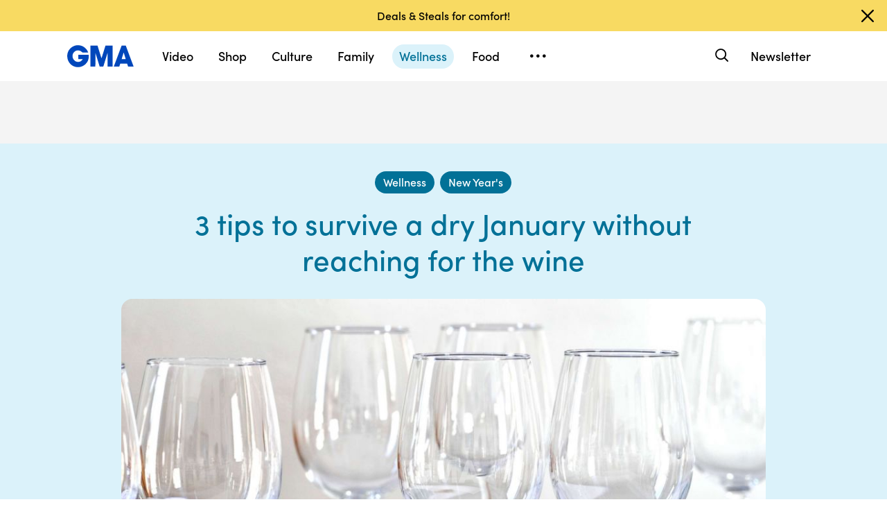

--- FILE ---
content_type: text/html; charset=utf-8
request_url: https://cdn.registerdisney.go.com/v4/bundle/web/DATG-GOODMORNINGAMERICAWEB.WEB/en-US?cssOverride=https%3A%2F%2Fwww.goodmorningamerica.com%2Fstatic%2FgmaVue%2Fcss%2FoneId.css&logLevel=INFO
body_size: 235711
content:
<!DOCTYPE html>
<html lang="en" dir="ltr">
  <head>
    <meta charset="utf-8" />
    <meta content="width=device-width initial-scale=1" name="viewport" />
    <link
      href="[data-uri]"
      rel="icon"
      type="image/x-icon"
    />
    <title>ONEID UI WEB</title>
    <script>/*! For license information please see bundle.js.LICENSE.txt */
(()=>{var e={7228:e=>{e.exports=function(e,t){(null==t||t>e.length)&&(t=e.length);for(var n=0,r=new Array(t);n<t;n++)r[n]=e[n];return r}},2858:e=>{e.exports=function(e){if(Array.isArray(e))return e}},3646:(e,t,n)=>{var r=n(7228);e.exports=function(e){if(Array.isArray(e))return r(e)}},9713:e=>{e.exports=function(e,t,n){return t in e?Object.defineProperty(e,t,{value:n,enumerable:!0,configurable:!0,writable:!0}):e[t]=n,e}},7154:e=>{function t(){return e.exports=t=Object.assign||function(e){for(var t=1;t<arguments.length;t++){var n=arguments[t];for(var r in n)Object.prototype.hasOwnProperty.call(n,r)&&(e[r]=n[r])}return e},t.apply(this,arguments)}e.exports=t},5318:e=>{e.exports=function(e){return e&&e.__esModule?e:{default:e}}},862:(e,t,n)=>{var r=n(8);function o(){if("function"!==typeof WeakMap)return null;var e=new WeakMap;return o=function(){return e},e}e.exports=function(e){if(e&&e.__esModule)return e;if(null===e||"object"!==r(e)&&"function"!==typeof e)return{default:e};var t=o();if(t&&t.has(e))return t.get(e);var n={},a=Object.defineProperty&&Object.getOwnPropertyDescriptor;for(var i in e)if(Object.prototype.hasOwnProperty.call(e,i)){var s=a?Object.getOwnPropertyDescriptor(e,i):null;s&&(s.get||s.set)?Object.defineProperty(n,i,s):n[i]=e[i]}return n.default=e,t&&t.set(e,n),n}},6860:e=>{e.exports=function(e){if("undefined"!==typeof Symbol&&Symbol.iterator in Object(e))return Array.from(e)}},3884:e=>{e.exports=function(e,t){if("undefined"!==typeof Symbol&&Symbol.iterator in Object(e)){var n=[],r=!0,o=!1,a=void 0;try{for(var i,s=e[Symbol.iterator]();!(r=(i=s.next()).done)&&(n.push(i.value),!t||n.length!==t);r=!0);}catch(e){o=!0,a=e}finally{try{r||null==s.return||s.return()}finally{if(o)throw a}}return n}}},521:e=>{e.exports=function(){throw new TypeError("Invalid attempt to destructure non-iterable instance.\nIn order to be iterable, non-array objects must have a [Symbol.iterator]() method.")}},8206:e=>{e.exports=function(){throw new TypeError("Invalid attempt to spread non-iterable instance.\nIn order to be iterable, non-array objects must have a [Symbol.iterator]() method.")}},1109:(e,t,n)=>{var r=n(9713);function o(e,t){var n=Object.keys(e);if(Object.getOwnPropertySymbols){var r=Object.getOwnPropertySymbols(e);t&&(r=r.filter((function(t){return Object.getOwnPropertyDescriptor(e,t).enumerable}))),n.push.apply(n,r)}return n}e.exports=function(e){for(var t=1;t<arguments.length;t++){var n=null!=arguments[t]?arguments[t]:{};t%2?o(Object(n),!0).forEach((function(t){r(e,t,n[t])})):Object.getOwnPropertyDescriptors?Object.defineProperties(e,Object.getOwnPropertyDescriptors(n)):o(Object(n)).forEach((function(t){Object.defineProperty(e,t,Object.getOwnPropertyDescriptor(n,t))}))}return e}},6479:(e,t,n)=>{var r=n(7316);e.exports=function(e,t){if(null==e)return{};var n,o,a=r(e,t);if(Object.getOwnPropertySymbols){var i=Object.getOwnPropertySymbols(e);for(o=0;o<i.length;o++)n=i[o],t.indexOf(n)>=0||Object.prototype.propertyIsEnumerable.call(e,n)&&(a[n]=e[n])}return a}},7316:e=>{e.exports=function(e,t){if(null==e)return{};var n,r,o={},a=Object.keys(e);for(r=0;r<a.length;r++)n=a[r],t.indexOf(n)>=0||(o[n]=e[n]);return o}},3038:(e,t,n)=>{var r=n(2858),o=n(3884),a=n(379),i=n(521);e.exports=function(e,t){return r(e)||o(e,t)||a(e,t)||i()}},319:(e,t,n)=>{var r=n(3646),o=n(6860),a=n(379),i=n(8206);e.exports=function(e){return r(e)||o(e)||a(e)||i()}},8:e=>{function t(n){return"function"===typeof Symbol&&"symbol"===typeof Symbol.iterator?e.exports=t=function(e){return typeof e}:e.exports=t=function(e){return e&&"function"===typeof Symbol&&e.constructor===Symbol&&e!==Symbol.prototype?"symbol":typeof e},t(n)}e.exports=t},379:(e,t,n)=>{var r=n(7228);e.exports=function(e,t){if(e){if("string"===typeof e)return r(e,t);var n=Object.prototype.toString.call(e).slice(8,-1);return"Object"===n&&e.constructor&&(n=e.constructor.name),"Map"===n||"Set"===n?Array.from(e):"Arguments"===n||/^(?:Ui|I)nt(?:8|16|32)(?:Clamped)?Array$/.test(n)?r(e,t):void 0}}},9460:(e,t,n)=>{"use strict";n.d(t,{B$:()=>r,kg:()=>s,Ub:()=>l});const r={ERROR:5,WARN:4,INFO:3,DEBUG:2,LOG:1,OFF:100};let o=r.INFO,a=!1;const i={ERROR:"color:#FC0C1B;background-color:#FFEFEF",WARN:"color:#5B3A06;background-color:#FFFBE6",INFO:"color:#363F47;background-color:#e1e9ff",DEBUG:"color:#444;background-color:#eee",LOG:"color:#000;background-color:transparent",DEFAULT:"color:#000;background-color:transparent;font-weight:",ONEID:"color:#2887b4;background-color:transparent;font-weight:bold"};let s=c();function l(e){"number"===typeof e&&(o=e,s=c())}function u(e){return o>r[e]?(e="",t={})=>{}:a?function(e){const t=["%c[OneID]%c %c[%s]%c: ",i.ONEID,i.DEFAULT,i[e],e,i.DEFAULT];return window.console[e.toLowerCase()].bind(window.console,...t)}(e):function(e){return window.console[e.toLowerCase()].bind(window.console,"[OneID] [%s]: ",e)}(e)}function c(){return{error:u("ERROR"),warn:u("WARN"),info:u("INFO"),debug:u("DEBUG"),log:u("LOG")}}},8698:(e,t,n)=>{"use strict";n.d(t,{tV:()=>h,uP:()=>y,d9:()=>u,RH:()=>c,L6:()=>p,U2:()=>d,hK:()=>i,vM:()=>s,VS:()=>l,EI:()=>g,HX:()=>T,Kj:()=>v,uf:()=>S,m8:()=>$,t8:()=>E,Vj:()=>f});var r=n(9742);function o(){}function a(e){try{return decodeURIComponent(e)}catch(e){return String.fromCharCode(65533)}}function i(e){if("string"===typeof e)return e.replace(/_/g,"-").toLowerCase()}function s(e,t){return Object.values(e).reduce((function(e,n){const r="string"===typeof t?d(n,t):t(n);return e[r]=e[r]||[],e[r].push(n),e}),{})}function l(e,t){return Object.values(e).reduce((function(e,n){return e["string"===typeof t?d(n,t):t(n)]=n,e}),{})}function u(e){let t;if(null===e||"object"!==typeof e)return e;if("[object Date]"===Object.prototype.toString.call(e))return new Date(e.getTime());try{t=new e.constructor}catch(e){return}return Object.keys(e).forEach((n=>{t[n]=u(e[n])})),t}function c(...e){const t={},n=e=>{for(const n in e)e.hasOwnProperty(n)&&("[object Object]"===Object.prototype.toString.call(e[n])?t[n]=c(t[n],e[n]):t[n]=e[n])};for(let t=0;t<e.length;t++)n(e[t]);return t}function d(e,t,n){const r=t.split(".").reduce(((e,t)=>e&&void 0!==e[t]?e[t]:void 0),e);return r&&n?r[n]:r}function p(e,t=[]){if(0===t.length)return e;const n=[],r=u(e),o=new Set(t);for(const e of Object.keys(r))o.has(e)||(n.push(e),delete r[e]);return{filteredObject:r,filteredProps:n}}function f(){return`${m()}${m()}-${m()}-${m("4")}-${m((Math.floor(10*Math.random())%4+8).toString(16))}-${m()}${m()}${m()}`}function m(e){let t=Math.floor(65535*Math.random()).toString(16);for(let e=4-t.length;e>0;e--)t=`0${t}`;return e=`${e}`.substring(0,4),!Number.isNaN(parseInt(e,16))&&e.length?e+t.substr(e.length):t}function g(){return()=>{}}function E(e,t,n){let r,o;for("string"===typeof t&&(t=t.split(".")),r=0,o=t.length-1;r<o;r++)"undefined"!==typeof e[t[r]]&&null!==e[t[r]]||(e[t[r]]={}),e=e[t[r]];return e[t[o]]=n,e}function h(e){const t=r.b$(e);return new o("utf-8").decode(t)}function y(e){if(null!==e&&"object"===typeof e&&0!==Object.keys(e).length)return btoa(JSON.stringify(e))}function b(e,t){return e.split("").filter(((e,n)=>t[n]!==e)).length}function v(e,t){return e.length>=t.length?b(e,t):b(t,e)}function T(e){const t=JSON.stringify(e,(function(e,t){return""===t?null:t}));return JSON.parse(t)}function S(e,t){const n={};for(const r in t){if(!t.hasOwnProperty(r))continue;null!==e&&"object"===typeof e&&e.hasOwnProperty(r)||(n[r]=t[r]);if(null!==t[r]&&null!==e[r]&&!Array.isArray(t[r])&&!Array.isArray(e[r])&&"object"===typeof t[r]&&"object"===typeof e[r]){const o=S(e[r],t[r]);Object.keys(o).length>0&&(n[r]=o)}else(e[r]!==t[r]||Array.isArray(t[r]))&&(n[r]=t[r]);null===e[r]&&""===t[r]&&delete n[r]}return n}function $(e){return e.reduce(((e,[t,n])=>(e[t]=n,e)),{})}o.prototype.decode=function(e){return function(e,t,n){let r="",o="";n=Math.min(e.length,n||1/0);for(let i=t=t||0;i<n;i++)e[i]<=127?(r+=a(o)+String.fromCharCode(e[i]),o=""):o+=`%${e[i].toString(16)}`;return r+a(o)}(e,0,e.length)}},9742:(e,t)=>{"use strict";t.b$=function(e){var t,n,a=l(e),i=a[0],s=a[1],u=new o(function(e,t,n){return 3*(t+n)/4-n}(0,i,s)),c=0,d=s>0?i-4:i;for(n=0;n<d;n+=4)t=r[e.charCodeAt(n)]<<18|r[e.charCodeAt(n+1)]<<12|r[e.charCodeAt(n+2)]<<6|r[e.charCodeAt(n+3)],u[c++]=t>>16&255,u[c++]=t>>8&255,u[c++]=255&t;2===s&&(t=r[e.charCodeAt(n)]<<2|r[e.charCodeAt(n+1)]>>4,u[c++]=255&t);1===s&&(t=r[e.charCodeAt(n)]<<10|r[e.charCodeAt(n+1)]<<4|r[e.charCodeAt(n+2)]>>2,u[c++]=t>>8&255,u[c++]=255&t);return u};for(var n=[],r=[],o="undefined"!==typeof Uint8Array?Uint8Array:Array,a="ABCDEFGHIJKLMNOPQRSTUVWXYZabcdefghijklmnopqrstuvwxyz0123456789+/",i=0,s=a.length;i<s;++i)n[i]=a[i],r[a.charCodeAt(i)]=i;function l(e){var t=e.length;if(t%4>0)throw new Error("Invalid string. Length must be a multiple of 4");var n=e.indexOf("=");return-1===n&&(n=t),[n,n===t?0:4-n%4]}function u(e,t,r){for(var o,a,i=[],s=t;s<r;s+=3)o=(e[s]<<16&16711680)+(e[s+1]<<8&65280)+(255&e[s+2]),i.push(n[(a=o)>>18&63]+n[a>>12&63]+n[a>>6&63]+n[63&a]);return i.join("")}r["-".charCodeAt(0)]=62,r["_".charCodeAt(0)]=63},6234:e=>{e.exports.isNode=!1},2006:(e,t)=>{"use strict";Object.defineProperty(t,"__esModule",{value:!0}),t.FOCUS_GROUP="data-focus-lock",t.FOCUS_DISABLED="data-focus-lock-disabled",t.FOCUS_ALLOW="data-no-focus-lock",t.FOCUS_AUTO="data-autofocus-inside"},9986:(e,t,n)=>{"use strict";Object.defineProperty(t,"__esModule",{value:!0});var r=n(830),o=n(6533),a=function(e){return Boolean(o.toArray(e.querySelectorAll("iframe")).some((function(e){return e===document.activeElement})))};t.focusInside=function(e){var t=document&&document.activeElement;return!(!t||t.dataset&&t.dataset.focusGuard)&&r.getAllAffectedNodes(e).reduce((function(e,n){return e||n.contains(t)||a(n)}),!1)}},5259:(e,t,n)=>{"use strict";Object.defineProperty(t,"__esModule",{value:!0});var r=n(2006),o=n(6533);t.focusIsHidden=function(){return document&&o.toArray(document.querySelectorAll("["+r.FOCUS_ALLOW+"]")).some((function(e){return e.contains(document.activeElement)}))}},9607:(e,t,n)=>{"use strict";Object.defineProperty(t,"__esModule",{value:!0});var r=n(5222),o=n(830),a=n(8413),i=n(2750),s=n(9462),l=n(1201);t.getFocusMerge=function(e,t){var n=document&&document.activeElement,u=o.getAllAffectedNodes(e).filter(s.isNotAGuard),c=l.getTopCommonParent(n||e,e,u),d=new Map,p=a.getAllTabbableNodes(u,d),f=a.getTabbableNodes(u,d).filter((function(e){var t=e.node;return s.isNotAGuard(t)}));if(f[0]||(f=p)[0]){var m,g=a.getAllTabbableNodes([c],d).map((function(e){return e.node})),E=function(e,t){var n=new Map;return t.forEach((function(e){return n.set(e.node,e)})),e.map((function(e){return n.get(e)})).filter(s.isDefined)}(g,f),h=E.map((function(e){return e.node})),y=r.newFocus(h,g,n,t);if(y===r.NEW_FOCUS){var b=p.map((function(e){return e.node})).filter((m=l.allParentAutofocusables(u,d),function(e){return e.autofocus||e.dataset&&!!e.dataset.autofocus||m.indexOf(e)>=0}));return{node:b&&b.length?i.pickFirstFocus(b):i.pickFirstFocus(h)}}return void 0===y?y:E[y]}}},9309:(e,t,n)=>{"use strict";Object.defineProperty(t,"__esModule",{value:!0});var r=n(830),o=n(8413),a=n(9462),i=n(1201);t.getFocusabledIn=function(e){var t=r.getAllAffectedNodes(e).filter(a.isNotAGuard),n=i.getTopCommonParent(e,e,t),s=new Map,l=o.getTabbableNodes([n],s,!0),u=o.getTabbableNodes(t,s).filter((function(e){var t=e.node;return a.isNotAGuard(t)})).map((function(e){return e.node}));return l.map((function(e){var t=e.node;return{node:t,index:e.index,lockItem:u.indexOf(t)>=0,guard:a.isGuard(t)}}))}},440:(e,t,n)=>{"use strict";Object.defineProperty(t,"__esModule",{value:!0});var r=n(655),o=r.__importStar(n(2006));t.constants=o;var a=n(9309);t.getFocusabledIn=a.getFocusabledIn;var i=n(9986);t.focusInside=i.focusInside;var s=n(5259);t.focusIsHidden=s.focusIsHidden;var l=n(9607);t.focusMerge=l.getFocusMerge;var u=n(7979),c=n(6578);t.focusNextElement=c.focusNextElement,t.focusPrevElement=c.focusPrevElement;var d=r.__importDefault(n(5161));t.tabHook=d.default;var p=n(830);t.getAllAffectedNodes=p.getAllAffectedNodes,t.default=u.setFocus},7979:(e,t,n)=>{"use strict";Object.defineProperty(t,"__esModule",{value:!0});var r=n(9607);t.focusOn=function(e){e.focus(),"contentWindow"in e&&e.contentWindow&&e.contentWindow.focus()};var o=0,a=!1;t.setFocus=function(e,n){var i=r.getFocusMerge(e,n);if(!a&&i){if(o>2)return console.error("FocusLock: focus-fighting detected. Only one focus management system could be active. See https://github.com/theKashey/focus-lock/#focus-fighting"),a=!0,void setTimeout((function(){a=!1}),1);o++,t.focusOn(i.node),o--}}},6578:(e,t,n)=>{"use strict";Object.defineProperty(t,"__esModule",{value:!0});var r=n(8413),o=function(e,t){if(!e||!t||!t.contains(e))return{};var n=r.getTabbableNodes([t],new Map),o=n.findIndex((function(t){return t.node===e}));return-1===o?{}:{prev:n[o-1],next:n[o+1],first:n[0],last:n[n.length-1]}},a=function(e){return Object.assign({scope:document.body,cycle:!0},e)};t.focusNextElement=function(e,t){void 0===t&&(t={});var n=a(t),r=n.scope,i=n.cycle,s=o(e,r),l=s.next,u=s.first,c=l||i&&u;c&&c.node.focus(t.focusOptions)},t.focusPrevElement=function(e,t){void 0===t&&(t={});var n=a(t),r=n.scope,i=n.cycle,s=o(e,r),l=s.prev,u=s.last,c=l||i&&u;c&&c.node.focus(t.focusOptions)}},5222:(e,t,n)=>{"use strict";Object.defineProperty(t,"__esModule",{value:!0});var r=n(1985),o=n(2750),a=n(9462);t.NEW_FOCUS="NEW_FOCUS",t.newFocus=function(e,n,i,s){var l=e.length,u=e[0],c=e[l-1],d=a.isGuard(i);if(!(e.indexOf(i)>=0)){var p=n.indexOf(i),f=s?n.indexOf(s):p,m=s?e.indexOf(s):-1,g=p-f,E=n.indexOf(u),h=n.indexOf(c),y=r.correctNodes(n),b=y.indexOf(i)-(s?y.indexOf(s):p),v=o.pickFocusable(e,0),T=o.pickFocusable(e,l-1);return-1===p||-1===m?t.NEW_FOCUS:!g&&m>=0?m:p<=E&&d&&Math.abs(g)>1?T:p>=h&&d&&Math.abs(g)>1?v:g&&Math.abs(b)>1?m:p<=E?T:p>h?v:g?Math.abs(g)>1?m:(l+m+g)%l:void 0}}},5161:(e,t)=>{"use strict";Object.defineProperty(t,"__esModule",{value:!0}),t.default={attach:function(){},detach:function(){}}},8413:(e,t,n)=>{"use strict";Object.defineProperty(t,"__esModule",{value:!0});var r=n(6533),o=n(9462),a=n(3222),i=n(8426);t.filterFocusable=function(e,t){return r.toArray(e).filter((function(e){return o.isVisibleCached(t,e)})).filter((function(e){return o.notHiddenInput(e)}))},t.getTabbableNodes=function(e,n,r){return a.orderByTabIndex(t.filterFocusable(i.getFocusables(e,r),n),!0,r)},t.getAllTabbableNodes=function(e,n){return a.orderByTabIndex(t.filterFocusable(i.getFocusables(e),n),!1)},t.parentAutofocusables=function(e,n){return t.filterFocusable(i.getParentAutofocusables(e),n)}},830:(e,t,n)=>{"use strict";Object.defineProperty(t,"__esModule",{value:!0});var r=n(2006),o=n(6533),a=function(e){return e.parentNode?a(e.parentNode):e};t.getAllAffectedNodes=function(e){return o.asArray(e).filter(Boolean).reduce((function(e,t){var n=t.getAttribute(r.FOCUS_GROUP);return e.push.apply(e,n?function(e){for(var t=new Set,n=e.length,r=0;r<n;r+=1)for(var o=r+1;o<n;o+=1){var a=e[r].compareDocumentPosition(e[o]);(a&Node.DOCUMENT_POSITION_CONTAINED_BY)>0&&t.add(o),(a&Node.DOCUMENT_POSITION_CONTAINS)>0&&t.add(r)}return e.filter((function(e,n){return!t.has(n)}))}(o.toArray(a(t).querySelectorAll("["+r.FOCUS_GROUP+'="'+n+'"]:not(['+r.FOCUS_DISABLED+'="disabled"])'))):[t]),e}),[])}},6533:(e,t)=>{"use strict";Object.defineProperty(t,"__esModule",{value:!0}),t.toArray=function(e){for(var t=Array(e.length),n=0;n<e.length;++n)t[n]=e[n];return t},t.asArray=function(e){return Array.isArray(e)?e:[e]}},1985:(e,t)=>{"use strict";Object.defineProperty(t,"__esModule",{value:!0});var n=function(e){return"INPUT"===e.tagName&&"radio"===e.type};t.correctNode=function(e,t){return n(e)&&e.name?function(e,t){return t.filter(n).filter((function(t){return t.name===e.name})).filter((function(e){return e.checked}))[0]||e}(e,t):e},t.correctNodes=function(e){var n=new Set;return e.forEach((function(r){return n.add(t.correctNode(r,e))})),e.filter((function(e){return n.has(e)}))}},2750:(e,t,n)=>{"use strict";Object.defineProperty(t,"__esModule",{value:!0});var r=n(1985);t.pickFirstFocus=function(e){return e[0]&&e.length>1?r.correctNode(e[0],e):e[0]},t.pickFocusable=function(e,t){return e.length>1?e.indexOf(r.correctNode(e[t],e)):t}},9462:(e,t)=>{"use strict";Object.defineProperty(t,"__esModule",{value:!0});t.isVisibleCached=function(e,n){var r=e.get(n);if(void 0!==r)return r;var o=function(e,t){return!e||e===document||e&&e.nodeType===Node.DOCUMENT_NODE||!((n=window.getComputedStyle(e,null))&&n.getPropertyValue&&("none"===n.getPropertyValue("display")||"hidden"===n.getPropertyValue("visibility")))&&t(e.parentNode&&e.parentNode.nodeType===Node.DOCUMENT_FRAGMENT_NODE?e.parentNode.host:e.parentNode);var n}(n,t.isVisibleCached.bind(void 0,e));return e.set(n,o),o},t.notHiddenInput=function(e){return!(("INPUT"===e.tagName||"BUTTON"===e.tagName)&&("hidden"===e.type||e.disabled))},t.isGuard=function(e){return Boolean(e&&e.dataset&&e.dataset.focusGuard)},t.isNotAGuard=function(e){return!t.isGuard(e)},t.isDefined=function(e){return Boolean(e)}},1201:(e,t,n)=>{"use strict";Object.defineProperty(t,"__esModule",{value:!0});var r=n(6533),o=n(8413),a=function(e,t){return void 0===t&&(t=[]),t.push(e),e.parentNode&&a(e.parentNode,t),t};t.getCommonParent=function(e,t){for(var n=a(e),r=a(t),o=0;o<n.length;o+=1){var i=n[o];if(r.indexOf(i)>=0)return i}return!1},t.getTopCommonParent=function(e,n,o){var a=r.asArray(e),i=r.asArray(n),s=a[0],l=!1;return i.filter(Boolean).forEach((function(e){l=t.getCommonParent(l||e,e)||l,o.filter(Boolean).forEach((function(e){var n=t.getCommonParent(s,e);n&&(l=!l||n.contains(l)?n:t.getCommonParent(n,l))}))})),l},t.allParentAutofocusables=function(e,t){return e.reduce((function(e,n){return e.concat(o.parentAutofocusables(n,t))}),[])}},3222:(e,t,n)=>{"use strict";Object.defineProperty(t,"__esModule",{value:!0});var r=n(6533);t.tabSort=function(e,t){var n=e.tabIndex-t.tabIndex,r=e.index-t.index;if(n){if(!e.tabIndex)return 1;if(!t.tabIndex)return-1}return n||r},t.orderByTabIndex=function(e,n,o){return r.toArray(e).map((function(e,t){return{node:e,index:t,tabIndex:o&&-1===e.tabIndex?(e.dataset||{}).focusGuard?0:-1:e.tabIndex}})).filter((function(e){return!n||e.tabIndex>=0})).sort(t.tabSort)}},8426:(e,t,n)=>{"use strict";Object.defineProperty(t,"__esModule",{value:!0});var r=n(2006),o=n(6533),a=n(296).tabbables.join(","),i=a+", [data-focus-guard]";t.getFocusables=function(e,t){return e.reduce((function(e,n){return e.concat(o.toArray(n.querySelectorAll(t?i:a)),n.parentNode?o.toArray(n.parentNode.querySelectorAll(a)).filter((function(e){return e===n})):[])}),[])},t.getParentAutofocusables=function(e){var n=e.querySelectorAll("["+r.FOCUS_AUTO+"]");return o.toArray(n).map((function(e){return t.getFocusables([e])})).reduce((function(e,t){return e.concat(t)}),[])}},296:(e,t)=>{"use strict";Object.defineProperty(t,"__esModule",{value:!0}),t.tabbables=["button:enabled","select:enabled","textarea:enabled","input:enabled","a[href]","area[href]","summary","iframe","object","embed","audio[controls]","video[controls]","[tabindex]","[contenteditable]","[autofocus]"]},6961:(e,t,n)=>{var r,o=function(){var e=String.fromCharCode,t="ABCDEFGHIJKLMNOPQRSTUVWXYZabcdefghijklmnopqrstuvwxyz0123456789+/=",n="ABCDEFGHIJKLMNOPQRSTUVWXYZabcdefghijklmnopqrstuvwxyz0123456789+-$",r={};function o(e,t){if(!r[e]){r[e]={};for(var n=0;n<e.length;n++)r[e][e.charAt(n)]=n}return r[e][t]}var a={compressToBase64:function(e){if(null==e)return"";var n=a._compress(e,6,(function(e){return t.charAt(e)}));switch(n.length%4){default:case 0:return n;case 1:return n+"===";case 2:return n+"==";case 3:return n+"="}},decompressFromBase64:function(e){return null==e?"":""==e?null:a._decompress(e.length,32,(function(n){return o(t,e.charAt(n))}))},compressToUTF16:function(t){return null==t?"":a._compress(t,15,(function(t){return e(t+32)}))+" "},decompressFromUTF16:function(e){return null==e?"":""==e?null:a._decompress(e.length,16384,(function(t){return e.charCodeAt(t)-32}))},compressToUint8Array:function(e){for(var t=a.compress(e),n=new Uint8Array(2*t.length),r=0,o=t.length;r<o;r++){var i=t.charCodeAt(r);n[2*r]=i>>>8,n[2*r+1]=i%256}return n},decompressFromUint8Array:function(t){if(null===t||void 0===t)return a.decompress(t);for(var n=new Array(t.length/2),r=0,o=n.length;r<o;r++)n[r]=256*t[2*r]+t[2*r+1];var i=[];return n.forEach((function(t){i.push(e(t))})),a.decompress(i.join(""))},compressToEncodedURIComponent:function(e){return null==e?"":a._compress(e,6,(function(e){return n.charAt(e)}))},decompressFromEncodedURIComponent:function(e){return null==e?"":""==e?null:(e=e.replace(/ /g,"+"),a._decompress(e.length,32,(function(t){return o(n,e.charAt(t))})))},compress:function(t){return a._compress(t,16,(function(t){return e(t)}))},_compress:function(e,t,n){if(null==e)return"";var r,o,a,i={},s={},l="",u="",c="",d=2,p=3,f=2,m=[],g=0,E=0;for(a=0;a<e.length;a+=1)if(l=e.charAt(a),Object.prototype.hasOwnProperty.call(i,l)||(i[l]=p++,s[l]=!0),u=c+l,Object.prototype.hasOwnProperty.call(i,u))c=u;else{if(Object.prototype.hasOwnProperty.call(s,c)){if(c.charCodeAt(0)<256){for(r=0;r<f;r++)g<<=1,E==t-1?(E=0,m.push(n(g)),g=0):E++;for(o=c.charCodeAt(0),r=0;r<8;r++)g=g<<1|1&o,E==t-1?(E=0,m.push(n(g)),g=0):E++,o>>=1}else{for(o=1,r=0;r<f;r++)g=g<<1|o,E==t-1?(E=0,m.push(n(g)),g=0):E++,o=0;for(o=c.charCodeAt(0),r=0;r<16;r++)g=g<<1|1&o,E==t-1?(E=0,m.push(n(g)),g=0):E++,o>>=1}0==--d&&(d=Math.pow(2,f),f++),delete s[c]}else for(o=i[c],r=0;r<f;r++)g=g<<1|1&o,E==t-1?(E=0,m.push(n(g)),g=0):E++,o>>=1;0==--d&&(d=Math.pow(2,f),f++),i[u]=p++,c=String(l)}if(""!==c){if(Object.prototype.hasOwnProperty.call(s,c)){if(c.charCodeAt(0)<256){for(r=0;r<f;r++)g<<=1,E==t-1?(E=0,m.push(n(g)),g=0):E++;for(o=c.charCodeAt(0),r=0;r<8;r++)g=g<<1|1&o,E==t-1?(E=0,m.push(n(g)),g=0):E++,o>>=1}else{for(o=1,r=0;r<f;r++)g=g<<1|o,E==t-1?(E=0,m.push(n(g)),g=0):E++,o=0;for(o=c.charCodeAt(0),r=0;r<16;r++)g=g<<1|1&o,E==t-1?(E=0,m.push(n(g)),g=0):E++,o>>=1}0==--d&&(d=Math.pow(2,f),f++),delete s[c]}else for(o=i[c],r=0;r<f;r++)g=g<<1|1&o,E==t-1?(E=0,m.push(n(g)),g=0):E++,o>>=1;0==--d&&(d=Math.pow(2,f),f++)}for(o=2,r=0;r<f;r++)g=g<<1|1&o,E==t-1?(E=0,m.push(n(g)),g=0):E++,o>>=1;for(;;){if(g<<=1,E==t-1){m.push(n(g));break}E++}return m.join("")},decompress:function(e){return null==e?"":""==e?null:a._decompress(e.length,32768,(function(t){return e.charCodeAt(t)}))},_decompress:function(t,n,r){var o,a,i,s,l,u,c,d=[],p=4,f=4,m=3,g="",E=[],h={val:r(0),position:n,index:1};for(o=0;o<3;o+=1)d[o]=o;for(i=0,l=Math.pow(2,2),u=1;u!=l;)s=h.val&h.position,h.position>>=1,0==h.position&&(h.position=n,h.val=r(h.index++)),i|=(s>0?1:0)*u,u<<=1;switch(i){case 0:for(i=0,l=Math.pow(2,8),u=1;u!=l;)s=h.val&h.position,h.position>>=1,0==h.position&&(h.position=n,h.val=r(h.index++)),i|=(s>0?1:0)*u,u<<=1;c=e(i);break;case 1:for(i=0,l=Math.pow(2,16),u=1;u!=l;)s=h.val&h.position,h.position>>=1,0==h.position&&(h.position=n,h.val=r(h.index++)),i|=(s>0?1:0)*u,u<<=1;c=e(i);break;case 2:return""}for(d[3]=c,a=c,E.push(c);;){if(h.index>t)return"";for(i=0,l=Math.pow(2,m),u=1;u!=l;)s=h.val&h.position,h.position>>=1,0==h.position&&(h.position=n,h.val=r(h.index++)),i|=(s>0?1:0)*u,u<<=1;switch(c=i){case 0:for(i=0,l=Math.pow(2,8),u=1;u!=l;)s=h.val&h.position,h.position>>=1,0==h.position&&(h.position=n,h.val=r(h.index++)),i|=(s>0?1:0)*u,u<<=1;d[f++]=e(i),c=f-1,p--;break;case 1:for(i=0,l=Math.pow(2,16),u=1;u!=l;)s=h.val&h.position,h.position>>=1,0==h.position&&(h.position=n,h.val=r(h.index++)),i|=(s>0?1:0)*u,u<<=1;d[f++]=e(i),c=f-1,p--;break;case 2:return E.join("")}if(0==p&&(p=Math.pow(2,m),m++),d[c])g=d[c];else{if(c!==f)return null;g=a+a.charAt(0)}E.push(g),d[f++]=a+g.charAt(0),a=g,0==--p&&(p=Math.pow(2,m),m++)}}};return a}();void 0===(r=function(){return o}.call(t,n,t,e))||(e.exports=r)},7418:e=>{"use strict";var t=Object.getOwnPropertySymbols,n=Object.prototype.hasOwnProperty,r=Object.prototype.propertyIsEnumerable;function o(e){if(null===e||void 0===e)throw new TypeError("Object.assign cannot be called with null or undefined");return Object(e)}e.exports=function(){try{if(!Object.assign)return!1;var e=new String("abc");if(e[5]="de","5"===Object.getOwnPropertyNames(e)[0])return!1;for(var t={},n=0;n<10;n++)t["_"+String.fromCharCode(n)]=n;if("0123456789"!==Object.getOwnPropertyNames(t).map((function(e){return t[e]})).join(""))return!1;var r={};return"abcdefghijklmnopqrst".split("").forEach((function(e){r[e]=e})),"abcdefghijklmnopqrst"===Object.keys(Object.assign({},r)).join("")}catch(e){return!1}}()?Object.assign:function(e,a){for(var i,s,l=o(e),u=1;u<arguments.length;u++){for(var c in i=Object(arguments[u]))n.call(i,c)&&(l[c]=i[c]);if(t){s=t(i);for(var d=0;d<s.length;d++)r.call(i,s[d])&&(l[s[d]]=i[s[d]])}}return l}},2703:(e,t,n)=>{"use strict";var r=n(414);function o(){}function a(){}a.resetWarningCache=o,e.exports=function(){function e(e,t,n,o,a,i){if(i!==r){var s=new Error("Calling PropTypes validators directly is not supported by the `prop-types` package. Use PropTypes.checkPropTypes() to call them. Read more at http://fb.me/use-check-prop-types");throw s.name="Invariant Violation",s}}function t(){return e}e.isRequired=e;var n={array:e,bool:e,func:e,number:e,object:e,string:e,symbol:e,any:e,arrayOf:t,element:e,elementType:e,instanceOf:t,node:e,objectOf:t,oneOf:t,oneOfType:t,shape:t,exact:t,checkPropTypes:a,resetWarningCache:o};return n.PropTypes=n,n}},5697:(e,t,n)=>{e.exports=n(2703)()},414:e=>{"use strict";e.exports="SECRET_DO_NOT_PASS_THIS_OR_YOU_WILL_BE_FIRED"},2085:(e,t,n)=>{"use strict";function r(e){return e&&"object"===typeof e&&"default"in e?e.default:e}var o=r(n(8091)),a=r(n(3463)),i=n(7294),s=r(i);e.exports=function(e,t){return function(n){var r,l=[];function u(){r=e(l.map((function(e){return e.props}))),t(r)}var c=function(e){function t(){return e.apply(this,arguments)||this}o(t,e),t.peek=function(){return r};var a=t.prototype;return a.componentDidMount=function(){l.push(this),u()},a.componentDidUpdate=function(){u()},a.componentWillUnmount=function(){var e=l.indexOf(this);l.splice(e,1),u()},a.render=function(){return s.createElement(n,this.props)},t}(i.PureComponent);return a(c,"displayName","SideEffect("+function(e){return e.displayName||e.name||"Component"}(n)+")"),c}}},3463:e=>{e.exports=function(e,t,n){return t in e?Object.defineProperty(e,t,{value:n,enumerable:!0,configurable:!0,writable:!0}):e[t]=n,e},e.exports.default=e.exports,e.exports.__esModule=!0},8091:(e,t,n)=>{var r=n(6603);e.exports=function(e,t){e.prototype=Object.create(t.prototype),e.prototype.constructor=e,r(e,t)},e.exports.default=e.exports,e.exports.__esModule=!0},6603:e=>{function t(n,r){return e.exports=t=Object.setPrototypeOf||function(e,t){return e.__proto__=t,e},e.exports.default=e.exports,e.exports.__esModule=!0,t(n,r)}e.exports=t,e.exports.default=e.exports,e.exports.__esModule=!0},4448:(e,t,n)=>{"use strict";var r=n(7294),o=n(7418),a=n(3840);function i(e){for(var t="https://reactjs.org/docs/error-decoder.html?invariant="+e,n=1;n<arguments.length;n++)t+="&args[]="+encodeURIComponent(arguments[n]);return"Minified React error #"+e+"; visit "+t+" for the full message or use the non-minified dev environment for full errors and additional helpful warnings."}if(!r)throw Error(i(227));function s(e,t,n,r,o,a,i,s,l){var u=Array.prototype.slice.call(arguments,3);try{t.apply(n,u)}catch(e){this.onError(e)}}var l=!1,u=null,c=!1,d=null,p={onError:function(e){l=!0,u=e}};function f(e,t,n,r,o,a,i,c,d){l=!1,u=null,s.apply(p,arguments)}var m=null,g=null,E=null;function h(e,t,n){var r=e.type||"unknown-event";e.currentTarget=E(n),function(e,t,n,r,o,a,s,p,m){if(f.apply(this,arguments),l){if(!l)throw Error(i(198));var g=u;l=!1,u=null,c||(c=!0,d=g)}}(r,t,void 0,e),e.currentTarget=null}var y=null,b={};function v(){if(y)for(var e in b){var t=b[e],n=y.indexOf(e);if(!(-1<n))throw Error(i(96,e));if(!S[n]){if(!t.extractEvents)throw Error(i(97,e));for(var r in S[n]=t,n=t.eventTypes){var o=void 0,a=n[r],s=t,l=r;if($.hasOwnProperty(l))throw Error(i(99,l));$[l]=a;var u=a.phasedRegistrationNames;if(u){for(o in u)u.hasOwnProperty(o)&&T(u[o],s,l);o=!0}else a.registrationName?(T(a.registrationName,s,l),o=!0):o=!1;if(!o)throw Error(i(98,r,e))}}}}function T(e,t,n){if(C[e])throw Error(i(100,e));C[e]=t,_[e]=t.eventTypes[n].dependencies}var S=[],$={},C={},_={};function w(e){var t,n=!1;for(t in e)if(e.hasOwnProperty(t)){var r=e[t];if(!b.hasOwnProperty(t)||b[t]!==r){if(b[t])throw Error(i(102,t));b[t]=r,n=!0}}n&&v()}var N=!("undefined"===typeof window||"undefined"===typeof window.document||"undefined"===typeof window.document.createElement),O=null,I=null,P=null;function k(e){if(e=g(e)){if("function"!==typeof O)throw Error(i(280));var t=e.stateNode;t&&(t=m(t),O(e.stateNode,e.type,t))}}function A(e){I?P?P.push(e):P=[e]:I=e}function R(){if(I){var e=I,t=P;if(P=I=null,k(e),t)for(e=0;e<t.length;e++)k(t[e])}}function L(e,t){return e(t)}function x(e,t,n,r,o){return e(t,n,r,o)}function D(){}var U=L,M=!1,B=!1;function F(){null===I&&null===P||(D(),R())}function G(e,t,n){if(B)return e(t,n);B=!0;try{return U(e,t,n)}finally{B=!1,F()}}var V=/^[:A-Z_a-z\u00C0-\u00D6\u00D8-\u00F6\u00F8-\u02FF\u0370-\u037D\u037F-\u1FFF\u200C-\u200D\u2070-\u218F\u2C00-\u2FEF\u3001-\uD7FF\uF900-\uFDCF\uFDF0-\uFFFD][:A-Z_a-z\u00C0-\u00D6\u00D8-\u00F6\u00F8-\u02FF\u0370-\u037D\u037F-\u1FFF\u200C-\u200D\u2070-\u218F\u2C00-\u2FEF\u3001-\uD7FF\uF900-\uFDCF\uFDF0-\uFFFD\-.0-9\u00B7\u0300-\u036F\u203F-\u2040]*$/,W=Object.prototype.hasOwnProperty,j={},H={};function K(e,t,n,r,o,a){this.acceptsBooleans=2===t||3===t||4===t,this.attributeName=r,this.attributeNamespace=o,this.mustUseProperty=n,this.propertyName=e,this.type=t,this.sanitizeURL=a}var q={};"children dangerouslySetInnerHTML defaultValue defaultChecked innerHTML suppressContentEditableWarning suppressHydrationWarning style".split(" ").forEach((function(e){q[e]=new K(e,0,!1,e,null,!1)})),[["acceptCharset","accept-charset"],["className","class"],["htmlFor","for"],["httpEquiv","http-equiv"]].forEach((function(e){var t=e[0];q[t]=new K(t,1,!1,e[1],null,!1)})),["contentEditable","draggable","spellCheck","value"].forEach((function(e){q[e]=new K(e,2,!1,e.toLowerCase(),null,!1)})),["autoReverse","externalResourcesRequired","focusable","preserveAlpha"].forEach((function(e){q[e]=new K(e,2,!1,e,null,!1)})),"allowFullScreen async autoFocus autoPlay controls default defer disabled disablePictureInPicture formNoValidate hidden loop noModule noValidate open playsInline readOnly required reversed scoped seamless itemScope".split(" ").forEach((function(e){q[e]=new K(e,3,!1,e.toLowerCase(),null,!1)})),["checked","multiple","muted","selected"].forEach((function(e){q[e]=new K(e,3,!0,e,null,!1)})),["capture","download"].forEach((function(e){q[e]=new K(e,4,!1,e,null,!1)})),["cols","rows","size","span"].forEach((function(e){q[e]=new K(e,6,!1,e,null,!1)})),["rowSpan","start"].forEach((function(e){q[e]=new K(e,5,!1,e.toLowerCase(),null,!1)}));var Y=/[\-:]([a-z])/g;function z(e){return e[1].toUpperCase()}"accent-height alignment-baseline arabic-form baseline-shift cap-height clip-path clip-rule color-interpolation color-interpolation-filters color-profile color-rendering dominant-baseline enable-background fill-opacity fill-rule flood-color flood-opacity font-family font-size font-size-adjust font-stretch font-style font-variant font-weight glyph-name glyph-orientation-horizontal glyph-orientation-vertical horiz-adv-x horiz-origin-x image-rendering letter-spacing lighting-color marker-end marker-mid marker-start overline-position overline-thickness paint-order panose-1 pointer-events rendering-intent shape-rendering stop-color stop-opacity strikethrough-position strikethrough-thickness stroke-dasharray stroke-dashoffset stroke-linecap stroke-linejoin stroke-miterlimit stroke-opacity stroke-width text-anchor text-decoration text-rendering underline-position underline-thickness unicode-bidi unicode-range units-per-em v-alphabetic v-hanging v-ideographic v-mathematical vector-effect vert-adv-y vert-origin-x vert-origin-y word-spacing writing-mode xmlns:xlink x-height".split(" ").forEach((function(e){var t=e.replace(Y,z);q[t]=new K(t,1,!1,e,null,!1)})),"xlink:actuate xlink:arcrole xlink:role xlink:show xlink:title xlink:type".split(" ").forEach((function(e){var t=e.replace(Y,z);q[t]=new K(t,1,!1,e,"http://www.w3.org/1999/xlink",!1)})),["xml:base","xml:lang","xml:space"].forEach((function(e){var t=e.replace(Y,z);q[t]=new K(t,1,!1,e,"http://www.w3.org/XML/1998/namespace",!1)})),["tabIndex","crossOrigin"].forEach((function(e){q[e]=new K(e,1,!1,e.toLowerCase(),null,!1)})),q.xlinkHref=new K("xlinkHref",1,!1,"xlink:href","http://www.w3.org/1999/xlink",!0),["src","href","action","formAction"].forEach((function(e){q[e]=new K(e,1,!1,e.toLowerCase(),null,!0)}));var Q=r.__SECRET_INTERNALS_DO_NOT_USE_OR_YOU_WILL_BE_FIRED;function X(e,t,n,r){var o=q.hasOwnProperty(t)?q[t]:null;(null!==o?0===o.type:!r&&(2<t.length&&("o"===t[0]||"O"===t[0])&&("n"===t[1]||"N"===t[1])))||(function(e,t,n,r){if(null===t||"undefined"===typeof t||function(e,t,n,r){if(null!==n&&0===n.type)return!1;switch(typeof t){case"function":case"symbol":return!0;case"boolean":return!r&&(null!==n?!n.acceptsBooleans:"data-"!==(e=e.toLowerCase().slice(0,5))&&"aria-"!==e);default:return!1}}(e,t,n,r))return!0;if(r)return!1;if(null!==n)switch(n.type){case 3:return!t;case 4:return!1===t;case 5:return isNaN(t);case 6:return isNaN(t)||1>t}return!1}(t,n,o,r)&&(n=null),r||null===o?function(e){return!!W.call(H,e)||!W.call(j,e)&&(V.test(e)?H[e]=!0:(j[e]=!0,!1))}(t)&&(null===n?e.removeAttribute(t):e.setAttribute(t,""+n)):o.mustUseProperty?e[o.propertyName]=null===n?3!==o.type&&"":n:(t=o.attributeName,r=o.attributeNamespace,null===n?e.removeAttribute(t):(n=3===(o=o.type)||4===o&&!0===n?"":""+n,r?e.setAttributeNS(r,t,n):e.setAttribute(t,n))))}Q.hasOwnProperty("ReactCurrentDispatcher")||(Q.ReactCurrentDispatcher={current:null}),Q.hasOwnProperty("ReactCurrentBatchConfig")||(Q.ReactCurrentBatchConfig={suspense:null});var J=/^(.*)[\\\/]/,Z="function"===typeof Symbol&&Symbol.for,ee=Z?Symbol.for("react.element"):60103,te=Z?Symbol.for("react.portal"):60106,ne=Z?Symbol.for("react.fragment"):60107,re=Z?Symbol.for("react.strict_mode"):60108,oe=Z?Symbol.for("react.profiler"):60114,ae=Z?Symbol.for("react.provider"):60109,ie=Z?Symbol.for("react.context"):60110,se=Z?Symbol.for("react.concurrent_mode"):60111,le=Z?Symbol.for("react.forward_ref"):60112,ue=Z?Symbol.for("react.suspense"):60113,ce=Z?Symbol.for("react.suspense_list"):60120,de=Z?Symbol.for("react.memo"):60115,pe=Z?Symbol.for("react.lazy"):60116,fe=Z?Symbol.for("react.block"):60121,me="function"===typeof Symbol&&Symbol.iterator;function ge(e){return null===e||"object"!==typeof e?null:"function"===typeof(e=me&&e[me]||e["@@iterator"])?e:null}function Ee(e){if(null==e)return null;if("function"===typeof e)return e.displayName||e.name||null;if("string"===typeof e)return e;switch(e){case ne:return"Fragment";case te:return"Portal";case oe:return"Profiler";case re:return"StrictMode";case ue:return"Suspense";case ce:return"SuspenseList"}if("object"===typeof e)switch(e.$$typeof){case ie:return"Context.Consumer";case ae:return"Context.Provider";case le:var t=e.render;return t=t.displayName||t.name||"",e.displayName||(""!==t?"ForwardRef("+t+")":"ForwardRef");case de:return Ee(e.type);case fe:return Ee(e.render);case pe:if(e=1===e._status?e._result:null)return Ee(e)}return null}function he(e){var t="";do{e:switch(e.tag){case 3:case 4:case 6:case 7:case 10:case 9:var n="";break e;default:var r=e._debugOwner,o=e._debugSource,a=Ee(e.type);n=null,r&&(n=Ee(r.type)),r=a,a="",o?a=" (at "+o.fileName.replace(J,"")+":"+o.lineNumber+")":n&&(a=" (created by "+n+")"),n="\n    in "+(r||"Unknown")+a}t+=n,e=e.return}while(e);return t}function ye(e){switch(typeof e){case"boolean":case"number":case"object":case"string":case"undefined":return e;default:return""}}function be(e){var t=e.type;return(e=e.nodeName)&&"input"===e.toLowerCase()&&("checkbox"===t||"radio"===t)}function ve(e){e._valueTracker||(e._valueTracker=function(e){var t=be(e)?"checked":"value",n=Object.getOwnPropertyDescriptor(e.constructor.prototype,t),r=""+e[t];if(!e.hasOwnProperty(t)&&"undefined"!==typeof n&&"function"===typeof n.get&&"function"===typeof n.set){var o=n.get,a=n.set;return Object.defineProperty(e,t,{configurable:!0,get:function(){return o.call(this)},set:function(e){r=""+e,a.call(this,e)}}),Object.defineProperty(e,t,{enumerable:n.enumerable}),{getValue:function(){return r},setValue:function(e){r=""+e},stopTracking:function(){e._valueTracker=null,delete e[t]}}}}(e))}function Te(e){if(!e)return!1;var t=e._valueTracker;if(!t)return!0;var n=t.getValue(),r="";return e&&(r=be(e)?e.checked?"true":"false":e.value),(e=r)!==n&&(t.setValue(e),!0)}function Se(e,t){var n=t.checked;return o({},t,{defaultChecked:void 0,defaultValue:void 0,value:void 0,checked:null!=n?n:e._wrapperState.initialChecked})}function $e(e,t){var n=null==t.defaultValue?"":t.defaultValue,r=null!=t.checked?t.checked:t.defaultChecked;n=ye(null!=t.value?t.value:n),e._wrapperState={initialChecked:r,initialValue:n,controlled:"checkbox"===t.type||"radio"===t.type?null!=t.checked:null!=t.value}}function Ce(e,t){null!=(t=t.checked)&&X(e,"checked",t,!1)}function _e(e,t){Ce(e,t);var n=ye(t.value),r=t.type;if(null!=n)"number"===r?(0===n&&""===e.value||e.value!=n)&&(e.value=""+n):e.value!==""+n&&(e.value=""+n);else if("submit"===r||"reset"===r)return void e.removeAttribute("value");t.hasOwnProperty("value")?Ne(e,t.type,n):t.hasOwnProperty("defaultValue")&&Ne(e,t.type,ye(t.defaultValue)),null==t.checked&&null!=t.defaultChecked&&(e.defaultChecked=!!t.defaultChecked)}function we(e,t,n){if(t.hasOwnProperty("value")||t.hasOwnProperty("defaultValue")){var r=t.type;if(!("submit"!==r&&"reset"!==r||void 0!==t.value&&null!==t.value))return;t=""+e._wrapperState.initialValue,n||t===e.value||(e.value=t),e.defaultValue=t}""!==(n=e.name)&&(e.name=""),e.defaultChecked=!!e._wrapperState.initialChecked,""!==n&&(e.name=n)}function Ne(e,t,n){"number"===t&&e.ownerDocument.activeElement===e||(null==n?e.defaultValue=""+e._wrapperState.initialValue:e.defaultValue!==""+n&&(e.defaultValue=""+n))}function Oe(e,t){return e=o({children:void 0},t),(t=function(e){var t="";return r.Children.forEach(e,(function(e){null!=e&&(t+=e)})),t}(t.children))&&(e.children=t),e}function Ie(e,t,n,r){if(e=e.options,t){t={};for(var o=0;o<n.length;o++)t["$"+n[o]]=!0;for(n=0;n<e.length;n++)o=t.hasOwnProperty("$"+e[n].value),e[n].selected!==o&&(e[n].selected=o),o&&r&&(e[n].defaultSelected=!0)}else{for(n=""+ye(n),t=null,o=0;o<e.length;o++){if(e[o].value===n)return e[o].selected=!0,void(r&&(e[o].defaultSelected=!0));null!==t||e[o].disabled||(t=e[o])}null!==t&&(t.selected=!0)}}function Pe(e,t){if(null!=t.dangerouslySetInnerHTML)throw Error(i(91));return o({},t,{value:void 0,defaultValue:void 0,children:""+e._wrapperState.initialValue})}function ke(e,t){var n=t.value;if(null==n){if(n=t.children,t=t.defaultValue,null!=n){if(null!=t)throw Error(i(92));if(Array.isArray(n)){if(!(1>=n.length))throw Error(i(93));n=n[0]}t=n}null==t&&(t=""),n=t}e._wrapperState={initialValue:ye(n)}}function Ae(e,t){var n=ye(t.value),r=ye(t.defaultValue);null!=n&&((n=""+n)!==e.value&&(e.value=n),null==t.defaultValue&&e.defaultValue!==n&&(e.defaultValue=n)),null!=r&&(e.defaultValue=""+r)}function Re(e){var t=e.textContent;t===e._wrapperState.initialValue&&""!==t&&null!==t&&(e.value=t)}var Le="http://www.w3.org/1999/xhtml",xe="http://www.w3.org/2000/svg";function De(e){switch(e){case"svg":return"http://www.w3.org/2000/svg";case"math":return"http://www.w3.org/1998/Math/MathML";default:return"http://www.w3.org/1999/xhtml"}}function Ue(e,t){return null==e||"http://www.w3.org/1999/xhtml"===e?De(t):"http://www.w3.org/2000/svg"===e&&"foreignObject"===t?"http://www.w3.org/1999/xhtml":e}var Me,Be,Fe=(Be=function(e,t){if(e.namespaceURI!==xe||"innerHTML"in e)e.innerHTML=t;else{for((Me=Me||document.createElement("div")).innerHTML="<svg>"+t.valueOf().toString()+"</svg>",t=Me.firstChild;e.firstChild;)e.removeChild(e.firstChild);for(;t.firstChild;)e.appendChild(t.firstChild)}},"undefined"!==typeof MSApp&&MSApp.execUnsafeLocalFunction?function(e,t,n,r){MSApp.execUnsafeLocalFunction((function(){return Be(e,t)}))}:Be);function Ge(e,t){if(t){var n=e.firstChild;if(n&&n===e.lastChild&&3===n.nodeType)return void(n.nodeValue=t)}e.textContent=t}function Ve(e,t){var n={};return n[e.toLowerCase()]=t.toLowerCase(),n["Webkit"+e]="webkit"+t,n["Moz"+e]="moz"+t,n}var We={animationend:Ve("Animation","AnimationEnd"),animationiteration:Ve("Animation","AnimationIteration"),animationstart:Ve("Animation","AnimationStart"),transitionend:Ve("Transition","TransitionEnd")},je={},He={};function Ke(e){if(je[e])return je[e];if(!We[e])return e;var t,n=We[e];for(t in n)if(n.hasOwnProperty(t)&&t in He)return je[e]=n[t];return e}N&&(He=document.createElement("div").style,"AnimationEvent"in window||(delete We.animationend.animation,delete We.animationiteration.animation,delete We.animationstart.animation),"TransitionEvent"in window||delete We.transitionend.transition);var qe=Ke("animationend"),Ye=Ke("animationiteration"),ze=Ke("animationstart"),Qe=Ke("transitionend"),Xe="abort canplay canplaythrough durationchange emptied encrypted ended error loadeddata loadedmetadata loadstart pause play playing progress ratechange seeked seeking stalled suspend timeupdate volumechange waiting".split(" "),Je=new("function"===typeof WeakMap?WeakMap:Map);function Ze(e){var t=Je.get(e);return void 0===t&&(t=new Map,Je.set(e,t)),t}function et(e){var t=e,n=e;if(e.alternate)for(;t.return;)t=t.return;else{e=t;do{0!==(1026&(t=e).effectTag)&&(n=t.return),e=t.return}while(e)}return 3===t.tag?n:null}function tt(e){if(13===e.tag){var t=e.memoizedState;if(null===t&&(null!==(e=e.alternate)&&(t=e.memoizedState)),null!==t)return t.dehydrated}return null}function nt(e){if(et(e)!==e)throw Error(i(188))}function rt(e){if(!(e=function(e){var t=e.alternate;if(!t){if(null===(t=et(e)))throw Error(i(188));return t!==e?null:e}for(var n=e,r=t;;){var o=n.return;if(null===o)break;var a=o.alternate;if(null===a){if(null!==(r=o.return)){n=r;continue}break}if(o.child===a.child){for(a=o.child;a;){if(a===n)return nt(o),e;if(a===r)return nt(o),t;a=a.sibling}throw Error(i(188))}if(n.return!==r.return)n=o,r=a;else{for(var s=!1,l=o.child;l;){if(l===n){s=!0,n=o,r=a;break}if(l===r){s=!0,r=o,n=a;break}l=l.sibling}if(!s){for(l=a.child;l;){if(l===n){s=!0,n=a,r=o;break}if(l===r){s=!0,r=a,n=o;break}l=l.sibling}if(!s)throw Error(i(189))}}if(n.alternate!==r)throw Error(i(190))}if(3!==n.tag)throw Error(i(188));return n.stateNode.current===n?e:t}(e)))return null;for(var t=e;;){if(5===t.tag||6===t.tag)return t;if(t.child)t.child.return=t,t=t.child;else{if(t===e)break;for(;!t.sibling;){if(!t.return||t.return===e)return null;t=t.return}t.sibling.return=t.return,t=t.sibling}}return null}function ot(e,t){if(null==t)throw Error(i(30));return null==e?t:Array.isArray(e)?Array.isArray(t)?(e.push.apply(e,t),e):(e.push(t),e):Array.isArray(t)?[e].concat(t):[e,t]}function at(e,t,n){Array.isArray(e)?e.forEach(t,n):e&&t.call(n,e)}var it=null;function st(e){if(e){var t=e._dispatchListeners,n=e._dispatchInstances;if(Array.isArray(t))for(var r=0;r<t.length&&!e.isPropagationStopped();r++)h(e,t[r],n[r]);else t&&h(e,t,n);e._dispatchListeners=null,e._dispatchInstances=null,e.isPersistent()||e.constructor.release(e)}}function lt(e){if(null!==e&&(it=ot(it,e)),e=it,it=null,e){if(at(e,st),it)throw Error(i(95));if(c)throw e=d,c=!1,d=null,e}}function ut(e){return(e=e.target||e.srcElement||window).correspondingUseElement&&(e=e.correspondingUseElement),3===e.nodeType?e.parentNode:e}function ct(e){if(!N)return!1;var t=(e="on"+e)in document;return t||((t=document.createElement("div")).setAttribute(e,"return;"),t="function"===typeof t[e]),t}var dt=[];function pt(e){e.topLevelType=null,e.nativeEvent=null,e.targetInst=null,e.ancestors.length=0,10>dt.length&&dt.push(e)}function ft(e,t,n,r){if(dt.length){var o=dt.pop();return o.topLevelType=e,o.eventSystemFlags=r,o.nativeEvent=t,o.targetInst=n,o}return{topLevelType:e,eventSystemFlags:r,nativeEvent:t,targetInst:n,ancestors:[]}}function mt(e){var t=e.targetInst,n=t;do{if(!n){e.ancestors.push(n);break}var r=n;if(3===r.tag)r=r.stateNode.containerInfo;else{for(;r.return;)r=r.return;r=3!==r.tag?null:r.stateNode.containerInfo}if(!r)break;5!==(t=n.tag)&&6!==t||e.ancestors.push(n),n=kn(r)}while(n);for(n=0;n<e.ancestors.length;n++){t=e.ancestors[n];var o=ut(e.nativeEvent);r=e.topLevelType;var a=e.nativeEvent,i=e.eventSystemFlags;0===n&&(i|=64);for(var s=null,l=0;l<S.length;l++){var u=S[l];u&&(u=u.extractEvents(r,t,a,o,i))&&(s=ot(s,u))}lt(s)}}function gt(e,t,n){if(!n.has(e)){switch(e){case"scroll":zt(t,"scroll",!0);break;case"focus":case"blur":zt(t,"focus",!0),zt(t,"blur",!0),n.set("blur",null),n.set("focus",null);break;case"cancel":case"close":ct(e)&&zt(t,e,!0);break;case"invalid":case"submit":case"reset":break;default:-1===Xe.indexOf(e)&&Yt(e,t)}n.set(e,null)}}var Et,ht,yt,bt=!1,vt=[],Tt=null,St=null,$t=null,Ct=new Map,_t=new Map,wt=[],Nt="mousedown mouseup touchcancel touchend touchstart auxclick dblclick pointercancel pointerdown pointerup dragend dragstart drop compositionend compositionstart keydown keypress keyup input textInput close cancel copy cut paste click change contextmenu reset submit".split(" "),Ot="focus blur dragenter dragleave mouseover mouseout pointerover pointerout gotpointercapture lostpointercapture".split(" ");function It(e,t,n,r,o){return{blockedOn:e,topLevelType:t,eventSystemFlags:32|n,nativeEvent:o,container:r}}function Pt(e,t){switch(e){case"focus":case"blur":Tt=null;break;case"dragenter":case"dragleave":St=null;break;case"mouseover":case"mouseout":$t=null;break;case"pointerover":case"pointerout":Ct.delete(t.pointerId);break;case"gotpointercapture":case"lostpointercapture":_t.delete(t.pointerId)}}function kt(e,t,n,r,o,a){return null===e||e.nativeEvent!==a?(e=It(t,n,r,o,a),null!==t&&(null!==(t=An(t))&&ht(t)),e):(e.eventSystemFlags|=r,e)}function At(e){var t=kn(e.target);if(null!==t){var n=et(t);if(null!==n)if(13===(t=n.tag)){if(null!==(t=tt(n)))return e.blockedOn=t,void a.unstable_runWithPriority(e.priority,(function(){yt(n)}))}else if(3===t&&n.stateNode.hydrate)return void(e.blockedOn=3===n.tag?n.stateNode.containerInfo:null)}e.blockedOn=null}function Rt(e){if(null!==e.blockedOn)return!1;var t=Zt(e.topLevelType,e.eventSystemFlags,e.container,e.nativeEvent);if(null!==t){var n=An(t);return null!==n&&ht(n),e.blockedOn=t,!1}return!0}function Lt(e,t,n){Rt(e)&&n.delete(t)}function xt(){for(bt=!1;0<vt.length;){var e=vt[0];if(null!==e.blockedOn){null!==(e=An(e.blockedOn))&&Et(e);break}var t=Zt(e.topLevelType,e.eventSystemFlags,e.container,e.nativeEvent);null!==t?e.blockedOn=t:vt.shift()}null!==Tt&&Rt(Tt)&&(Tt=null),null!==St&&Rt(St)&&(St=null),null!==$t&&Rt($t)&&($t=null),Ct.forEach(Lt),_t.forEach(Lt)}function Dt(e,t){e.blockedOn===t&&(e.blockedOn=null,bt||(bt=!0,a.unstable_scheduleCallback(a.unstable_NormalPriority,xt)))}function Ut(e){function t(t){return Dt(t,e)}if(0<vt.length){Dt(vt[0],e);for(var n=1;n<vt.length;n++){var r=vt[n];r.blockedOn===e&&(r.blockedOn=null)}}for(null!==Tt&&Dt(Tt,e),null!==St&&Dt(St,e),null!==$t&&Dt($t,e),Ct.forEach(t),_t.forEach(t),n=0;n<wt.length;n++)(r=wt[n]).blockedOn===e&&(r.blockedOn=null);for(;0<wt.length&&null===(n=wt[0]).blockedOn;)At(n),null===n.blockedOn&&wt.shift()}var Mt={},Bt=new Map,Ft=new Map,Gt=["abort","abort",qe,"animationEnd",Ye,"animationIteration",ze,"animationStart","canplay","canPlay","canplaythrough","canPlayThrough","durationchange","durationChange","emptied","emptied","encrypted","encrypted","ended","ended","error","error","gotpointercapture","gotPointerCapture","load","load","loadeddata","loadedData","loadedmetadata","loadedMetadata","loadstart","loadStart","lostpointercapture","lostPointerCapture","playing","playing","progress","progress","seeking","seeking","stalled","stalled","suspend","suspend","timeupdate","timeUpdate",Qe,"transitionEnd","waiting","waiting"];function Vt(e,t){for(var n=0;n<e.length;n+=2){var r=e[n],o=e[n+1],a="on"+(o[0].toUpperCase()+o.slice(1));a={phasedRegistrationNames:{bubbled:a,captured:a+"Capture"},dependencies:[r],eventPriority:t},Ft.set(r,t),Bt.set(r,a),Mt[o]=a}}Vt("blur blur cancel cancel click click close close contextmenu contextMenu copy copy cut cut auxclick auxClick dblclick doubleClick dragend dragEnd dragstart dragStart drop drop focus focus input input invalid invalid keydown keyDown keypress keyPress keyup keyUp mousedown mouseDown mouseup mouseUp paste paste pause pause play play pointercancel pointerCancel pointerdown pointerDown pointerup pointerUp ratechange rateChange reset reset seeked seeked submit submit touchcancel touchCancel touchend touchEnd touchstart touchStart volumechange volumeChange".split(" "),0),Vt("drag drag dragenter dragEnter dragexit dragExit dragleave dragLeave dragover dragOver mousemove mouseMove mouseout mouseOut mouseover mouseOver pointermove pointerMove pointerout pointerOut pointerover pointerOver scroll scroll toggle toggle touchmove touchMove wheel wheel".split(" "),1),Vt(Gt,2);for(var Wt="change selectionchange textInput compositionstart compositionend compositionupdate".split(" "),jt=0;jt<Wt.length;jt++)Ft.set(Wt[jt],0);var Ht=a.unstable_UserBlockingPriority,Kt=a.unstable_runWithPriority,qt=!0;function Yt(e,t){zt(t,e,!1)}function zt(e,t,n){var r=Ft.get(t);switch(void 0===r?2:r){case 0:r=Qt.bind(null,t,1,e);break;case 1:r=Xt.bind(null,t,1,e);break;default:r=Jt.bind(null,t,1,e)}n?e.addEventListener(t,r,!0):e.addEventListener(t,r,!1)}function Qt(e,t,n,r){M||D();var o=Jt,a=M;M=!0;try{x(o,e,t,n,r)}finally{(M=a)||F()}}function Xt(e,t,n,r){Kt(Ht,Jt.bind(null,e,t,n,r))}function Jt(e,t,n,r){if(qt)if(0<vt.length&&-1<Nt.indexOf(e))e=It(null,e,t,n,r),vt.push(e);else{var o=Zt(e,t,n,r);if(null===o)Pt(e,r);else if(-1<Nt.indexOf(e))e=It(o,e,t,n,r),vt.push(e);else if(!function(e,t,n,r,o){switch(t){case"focus":return Tt=kt(Tt,e,t,n,r,o),!0;case"dragenter":return St=kt(St,e,t,n,r,o),!0;case"mouseover":return $t=kt($t,e,t,n,r,o),!0;case"pointerover":var a=o.pointerId;return Ct.set(a,kt(Ct.get(a)||null,e,t,n,r,o)),!0;case"gotpointercapture":return a=o.pointerId,_t.set(a,kt(_t.get(a)||null,e,t,n,r,o)),!0}return!1}(o,e,t,n,r)){Pt(e,r),e=ft(e,r,null,t);try{G(mt,e)}finally{pt(e)}}}}function Zt(e,t,n,r){if(null!==(n=kn(n=ut(r)))){var o=et(n);if(null===o)n=null;else{var a=o.tag;if(13===a){if(null!==(n=tt(o)))return n;n=null}else if(3===a){if(o.stateNode.hydrate)return 3===o.tag?o.stateNode.containerInfo:null;n=null}else o!==n&&(n=null)}}e=ft(e,r,n,t);try{G(mt,e)}finally{pt(e)}return null}var en={animationIterationCount:!0,borderImageOutset:!0,borderImageSlice:!0,borderImageWidth:!0,boxFlex:!0,boxFlexGroup:!0,boxOrdinalGroup:!0,columnCount:!0,columns:!0,flex:!0,flexGrow:!0,flexPositive:!0,flexShrink:!0,flexNegative:!0,flexOrder:!0,gridArea:!0,gridRow:!0,gridRowEnd:!0,gridRowSpan:!0,gridRowStart:!0,gridColumn:!0,gridColumnEnd:!0,gridColumnSpan:!0,gridColumnStart:!0,fontWeight:!0,lineClamp:!0,lineHeight:!0,opacity:!0,order:!0,orphans:!0,tabSize:!0,widows:!0,zIndex:!0,zoom:!0,fillOpacity:!0,floodOpacity:!0,stopOpacity:!0,strokeDasharray:!0,strokeDashoffset:!0,strokeMiterlimit:!0,strokeOpacity:!0,strokeWidth:!0},tn=["Webkit","ms","Moz","O"];function nn(e,t,n){return null==t||"boolean"===typeof t||""===t?"":n||"number"!==typeof t||0===t||en.hasOwnProperty(e)&&en[e]?(""+t).trim():t+"px"}function rn(e,t){for(var n in e=e.style,t)if(t.hasOwnProperty(n)){var r=0===n.indexOf("--"),o=nn(n,t[n],r);"float"===n&&(n="cssFloat"),r?e.setProperty(n,o):e[n]=o}}Object.keys(en).forEach((function(e){tn.forEach((function(t){t=t+e.charAt(0).toUpperCase()+e.substring(1),en[t]=en[e]}))}));var on=o({menuitem:!0},{area:!0,base:!0,br:!0,col:!0,embed:!0,hr:!0,img:!0,input:!0,keygen:!0,link:!0,meta:!0,param:!0,source:!0,track:!0,wbr:!0});function an(e,t){if(t){if(on[e]&&(null!=t.children||null!=t.dangerouslySetInnerHTML))throw Error(i(137,e,""));if(null!=t.dangerouslySetInnerHTML){if(null!=t.children)throw Error(i(60));if("object"!==typeof t.dangerouslySetInnerHTML||!("__html"in t.dangerouslySetInnerHTML))throw Error(i(61))}if(null!=t.style&&"object"!==typeof t.style)throw Error(i(62,""))}}function sn(e,t){if(-1===e.indexOf("-"))return"string"===typeof t.is;switch(e){case"annotation-xml":case"color-profile":case"font-face":case"font-face-src":case"font-face-uri":case"font-face-format":case"font-face-name":case"missing-glyph":return!1;default:return!0}}var ln=Le;function un(e,t){var n=Ze(e=9===e.nodeType||11===e.nodeType?e:e.ownerDocument);t=_[t];for(var r=0;r<t.length;r++)gt(t[r],e,n)}function cn(){}function dn(e){if("undefined"===typeof(e=e||("undefined"!==typeof document?document:void 0)))return null;try{return e.activeElement||e.body}catch(t){return e.body}}function pn(e){for(;e&&e.firstChild;)e=e.firstChild;return e}function fn(e,t){var n,r=pn(e);for(e=0;r;){if(3===r.nodeType){if(n=e+r.textContent.length,e<=t&&n>=t)return{node:r,offset:t-e};e=n}e:{for(;r;){if(r.nextSibling){r=r.nextSibling;break e}r=r.parentNode}r=void 0}r=pn(r)}}function mn(e,t){return!(!e||!t)&&(e===t||(!e||3!==e.nodeType)&&(t&&3===t.nodeType?mn(e,t.parentNode):"contains"in e?e.contains(t):!!e.compareDocumentPosition&&!!(16&e.compareDocumentPosition(t))))}function gn(){for(var e=window,t=dn();t instanceof e.HTMLIFrameElement;){try{var n="string"===typeof t.contentWindow.location.href}catch(e){n=!1}if(!n)break;t=dn((e=t.contentWindow).document)}return t}function En(e){var t=e&&e.nodeName&&e.nodeName.toLowerCase();return t&&("input"===t&&("text"===e.type||"search"===e.type||"tel"===e.type||"url"===e.type||"password"===e.type)||"textarea"===t||"true"===e.contentEditable)}var hn="$?",yn="$!",bn=null,vn=null;function Tn(e,t){switch(e){case"button":case"input":case"select":case"textarea":return!!t.autoFocus}return!1}function Sn(e,t){return"textarea"===e||"option"===e||"noscript"===e||"string"===typeof t.children||"number"===typeof t.children||"object"===typeof t.dangerouslySetInnerHTML&&null!==t.dangerouslySetInnerHTML&&null!=t.dangerouslySetInnerHTML.__html}var $n="function"===typeof setTimeout?setTimeout:void 0,Cn="function"===typeof clearTimeout?clearTimeout:void 0;function _n(e){for(;null!=e;e=e.nextSibling){var t=e.nodeType;if(1===t||3===t)break}return e}function wn(e){e=e.previousSibling;for(var t=0;e;){if(8===e.nodeType){var n=e.data;if("$"===n||n===yn||n===hn){if(0===t)return e;t--}else"/$"===n&&t++}e=e.previousSibling}return null}var Nn=Math.random().toString(36).slice(2),On="__reactInternalInstance$"+Nn,In="__reactEventHandlers$"+Nn,Pn="__reactContainere$"+Nn;function kn(e){var t=e[On];if(t)return t;for(var n=e.parentNode;n;){if(t=n[Pn]||n[On]){if(n=t.alternate,null!==t.child||null!==n&&null!==n.child)for(e=wn(e);null!==e;){if(n=e[On])return n;e=wn(e)}return t}n=(e=n).parentNode}return null}function An(e){return!(e=e[On]||e[Pn])||5!==e.tag&&6!==e.tag&&13!==e.tag&&3!==e.tag?null:e}function Rn(e){if(5===e.tag||6===e.tag)return e.stateNode;throw Error(i(33))}function Ln(e){return e[In]||null}function xn(e){do{e=e.return}while(e&&5!==e.tag);return e||null}function Dn(e,t){var n=e.stateNode;if(!n)return null;var r=m(n);if(!r)return null;n=r[t];e:switch(t){case"onClick":case"onClickCapture":case"onDoubleClick":case"onDoubleClickCapture":case"onMouseDown":case"onMouseDownCapture":case"onMouseMove":case"onMouseMoveCapture":case"onMouseUp":case"onMouseUpCapture":case"onMouseEnter":(r=!r.disabled)||(r=!("button"===(e=e.type)||"input"===e||"select"===e||"textarea"===e)),e=!r;break e;default:e=!1}if(e)return null;if(n&&"function"!==typeof n)throw Error(i(231,t,typeof n));return n}function Un(e,t,n){(t=Dn(e,n.dispatchConfig.phasedRegistrationNames[t]))&&(n._dispatchListeners=ot(n._dispatchListeners,t),n._dispatchInstances=ot(n._dispatchInstances,e))}function Mn(e){if(e&&e.dispatchConfig.phasedRegistrationNames){for(var t=e._targetInst,n=[];t;)n.push(t),t=xn(t);for(t=n.length;0<t--;)Un(n[t],"captured",e);for(t=0;t<n.length;t++)Un(n[t],"bubbled",e)}}function Bn(e,t,n){e&&n&&n.dispatchConfig.registrationName&&(t=Dn(e,n.dispatchConfig.registrationName))&&(n._dispatchListeners=ot(n._dispatchListeners,t),n._dispatchInstances=ot(n._dispatchInstances,e))}function Fn(e){e&&e.dispatchConfig.registrationName&&Bn(e._targetInst,null,e)}function Gn(e){at(e,Mn)}var Vn=null,Wn=null,jn=null;function Hn(){if(jn)return jn;var e,t,n=Wn,r=n.length,o="value"in Vn?Vn.value:Vn.textContent,a=o.length;for(e=0;e<r&&n[e]===o[e];e++);var i=r-e;for(t=1;t<=i&&n[r-t]===o[a-t];t++);return jn=o.slice(e,1<t?1-t:void 0)}function Kn(){return!0}function qn(){return!1}function Yn(e,t,n,r){for(var o in this.dispatchConfig=e,this._targetInst=t,this.nativeEvent=n,e=this.constructor.Interface)e.hasOwnProperty(o)&&((t=e[o])?this[o]=t(n):"target"===o?this.target=r:this[o]=n[o]);return this.isDefaultPrevented=(null!=n.defaultPrevented?n.defaultPrevented:!1===n.returnValue)?Kn:qn,this.isPropagationStopped=qn,this}function zn(e,t,n,r){if(this.eventPool.length){var o=this.eventPool.pop();return this.call(o,e,t,n,r),o}return new this(e,t,n,r)}function Qn(e){if(!(e instanceof this))throw Error(i(279));e.destructor(),10>this.eventPool.length&&this.eventPool.push(e)}function Xn(e){e.eventPool=[],e.getPooled=zn,e.release=Qn}o(Yn.prototype,{preventDefault:function(){this.defaultPrevented=!0;var e=this.nativeEvent;e&&(e.preventDefault?e.preventDefault():"unknown"!==typeof e.returnValue&&(e.returnValue=!1),this.isDefaultPrevented=Kn)},stopPropagation:function(){var e=this.nativeEvent;e&&(e.stopPropagation?e.stopPropagation():"unknown"!==typeof e.cancelBubble&&(e.cancelBubble=!0),this.isPropagationStopped=Kn)},persist:function(){this.isPersistent=Kn},isPersistent:qn,destructor:function(){var e,t=this.constructor.Interface;for(e in t)this[e]=null;this.nativeEvent=this._targetInst=this.dispatchConfig=null,this.isPropagationStopped=this.isDefaultPrevented=qn,this._dispatchInstances=this._dispatchListeners=null}}),Yn.Interface={type:null,target:null,currentTarget:function(){return null},eventPhase:null,bubbles:null,cancelable:null,timeStamp:function(e){return e.timeStamp||Date.now()},defaultPrevented:null,isTrusted:null},Yn.extend=function(e){function t(){}function n(){return r.apply(this,arguments)}var r=this;t.prototype=r.prototype;var a=new t;return o(a,n.prototype),n.prototype=a,n.prototype.constructor=n,n.Interface=o({},r.Interface,e),n.extend=r.extend,Xn(n),n},Xn(Yn);var Jn=Yn.extend({data:null}),Zn=Yn.extend({data:null}),er=[9,13,27,32],tr=N&&"CompositionEvent"in window,nr=null;N&&"documentMode"in document&&(nr=document.documentMode);var rr=N&&"TextEvent"in window&&!nr,or=N&&(!tr||nr&&8<nr&&11>=nr),ar=String.fromCharCode(32),ir={beforeInput:{phasedRegistrationNames:{bubbled:"onBeforeInput",captured:"onBeforeInputCapture"},dependencies:["compositionend","keypress","textInput","paste"]},compositionEnd:{phasedRegistrationNames:{bubbled:"onCompositionEnd",captured:"onCompositionEndCapture"},dependencies:"blur compositionend keydown keypress keyup mousedown".split(" ")},compositionStart:{phasedRegistrationNames:{bubbled:"onCompositionStart",captured:"onCompositionStartCapture"},dependencies:"blur compositionstart keydown keypress keyup mousedown".split(" ")},compositionUpdate:{phasedRegistrationNames:{bubbled:"onCompositionUpdate",captured:"onCompositionUpdateCapture"},dependencies:"blur compositionupdate keydown keypress keyup mousedown".split(" ")}},sr=!1;function lr(e,t){switch(e){case"keyup":return-1!==er.indexOf(t.keyCode);case"keydown":return 229!==t.keyCode;case"keypress":case"mousedown":case"blur":return!0;default:return!1}}function ur(e){return"object"===typeof(e=e.detail)&&"data"in e?e.data:null}var cr=!1;var dr={eventTypes:ir,extractEvents:function(e,t,n,r){var o;if(tr)e:{switch(e){case"compositionstart":var a=ir.compositionStart;break e;case"compositionend":a=ir.compositionEnd;break e;case"compositionupdate":a=ir.compositionUpdate;break e}a=void 0}else cr?lr(e,n)&&(a=ir.compositionEnd):"keydown"===e&&229===n.keyCode&&(a=ir.compositionStart);return a?(or&&"ko"!==n.locale&&(cr||a!==ir.compositionStart?a===ir.compositionEnd&&cr&&(o=Hn()):(Wn="value"in(Vn=r)?Vn.value:Vn.textContent,cr=!0)),a=Jn.getPooled(a,t,n,r),o?a.data=o:null!==(o=ur(n))&&(a.data=o),Gn(a),o=a):o=null,(e=rr?function(e,t){switch(e){case"compositionend":return ur(t);case"keypress":return 32!==t.which?null:(sr=!0,ar);case"textInput":return(e=t.data)===ar&&sr?null:e;default:return null}}(e,n):function(e,t){if(cr)return"compositionend"===e||!tr&&lr(e,t)?(e=Hn(),jn=Wn=Vn=null,cr=!1,e):null;switch(e){case"paste":return null;case"keypress":if(!(t.ctrlKey||t.altKey||t.metaKey)||t.ctrlKey&&t.altKey){if(t.char&&1<t.char.length)return t.char;if(t.which)return String.fromCharCode(t.which)}return null;case"compositionend":return or&&"ko"!==t.locale?null:t.data;default:return null}}(e,n))?((t=Zn.getPooled(ir.beforeInput,t,n,r)).data=e,Gn(t)):t=null,null===o?t:null===t?o:[o,t]}},pr={color:!0,date:!0,datetime:!0,"datetime-local":!0,email:!0,month:!0,number:!0,password:!0,range:!0,search:!0,tel:!0,text:!0,time:!0,url:!0,week:!0};function fr(e){var t=e&&e.nodeName&&e.nodeName.toLowerCase();return"input"===t?!!pr[e.type]:"textarea"===t}var mr={change:{phasedRegistrationNames:{bubbled:"onChange",captured:"onChangeCapture"},dependencies:"blur change click focus input keydown keyup selectionchange".split(" ")}};function gr(e,t,n){return(e=Yn.getPooled(mr.change,e,t,n)).type="change",A(n),Gn(e),e}var Er=null,hr=null;function yr(e){lt(e)}function br(e){if(Te(Rn(e)))return e}function vr(e,t){if("change"===e)return t}var Tr=!1;function Sr(){Er&&(Er.detachEvent("onpropertychange",$r),hr=Er=null)}function $r(e){if("value"===e.propertyName&&br(hr))if(e=gr(hr,e,ut(e)),M)lt(e);else{M=!0;try{L(yr,e)}finally{M=!1,F()}}}function Cr(e,t,n){"focus"===e?(Sr(),hr=n,(Er=t).attachEvent("onpropertychange",$r)):"blur"===e&&Sr()}function _r(e){if("selectionchange"===e||"keyup"===e||"keydown"===e)return br(hr)}function wr(e,t){if("click"===e)return br(t)}function Nr(e,t){if("input"===e||"change"===e)return br(t)}N&&(Tr=ct("input")&&(!document.documentMode||9<document.documentMode));var Or={eventTypes:mr,_isInputEventSupported:Tr,extractEvents:function(e,t,n,r){var o=t?Rn(t):window,a=o.nodeName&&o.nodeName.toLowerCase();if("select"===a||"input"===a&&"file"===o.type)var i=vr;else if(fr(o))if(Tr)i=Nr;else{i=_r;var s=Cr}else(a=o.nodeName)&&"input"===a.toLowerCase()&&("checkbox"===o.type||"radio"===o.type)&&(i=wr);if(i&&(i=i(e,t)))return gr(i,n,r);s&&s(e,o,t),"blur"===e&&(e=o._wrapperState)&&e.controlled&&"number"===o.type&&Ne(o,"number",o.value)}},Ir=Yn.extend({view:null,detail:null}),Pr={Alt:"altKey",Control:"ctrlKey",Meta:"metaKey",Shift:"shiftKey"};function kr(e){var t=this.nativeEvent;return t.getModifierState?t.getModifierState(e):!!(e=Pr[e])&&!!t[e]}function Ar(){return kr}var Rr=0,Lr=0,xr=!1,Dr=!1,Ur=Ir.extend({screenX:null,screenY:null,clientX:null,clientY:null,pageX:null,pageY:null,ctrlKey:null,shiftKey:null,altKey:null,metaKey:null,getModifierState:Ar,button:null,buttons:null,relatedTarget:function(e){return e.relatedTarget||(e.fromElement===e.srcElement?e.toElement:e.fromElement)},movementX:function(e){if("movementX"in e)return e.movementX;var t=Rr;return Rr=e.screenX,xr?"mousemove"===e.type?e.screenX-t:0:(xr=!0,0)},movementY:function(e){if("movementY"in e)return e.movementY;var t=Lr;return Lr=e.screenY,Dr?"mousemove"===e.type?e.screenY-t:0:(Dr=!0,0)}}),Mr=Ur.extend({pointerId:null,width:null,height:null,pressure:null,tangentialPressure:null,tiltX:null,tiltY:null,twist:null,pointerType:null,isPrimary:null}),Br={mouseEnter:{registrationName:"onMouseEnter",dependencies:["mouseout","mouseover"]},mouseLeave:{registrationName:"onMouseLeave",dependencies:["mouseout","mouseover"]},pointerEnter:{registrationName:"onPointerEnter",dependencies:["pointerout","pointerover"]},pointerLeave:{registrationName:"onPointerLeave",dependencies:["pointerout","pointerover"]}},Fr={eventTypes:Br,extractEvents:function(e,t,n,r,o){var a="mouseover"===e||"pointerover"===e,i="mouseout"===e||"pointerout"===e;if(a&&0===(32&o)&&(n.relatedTarget||n.fromElement)||!i&&!a)return null;(a=r.window===r?r:(a=r.ownerDocument)?a.defaultView||a.parentWindow:window,i)?(i=t,null!==(t=(t=n.relatedTarget||n.toElement)?kn(t):null)&&(t!==et(t)||5!==t.tag&&6!==t.tag)&&(t=null)):i=null;if(i===t)return null;if("mouseout"===e||"mouseover"===e)var s=Ur,l=Br.mouseLeave,u=Br.mouseEnter,c="mouse";else"pointerout"!==e&&"pointerover"!==e||(s=Mr,l=Br.pointerLeave,u=Br.pointerEnter,c="pointer");if(e=null==i?a:Rn(i),a=null==t?a:Rn(t),(l=s.getPooled(l,i,n,r)).type=c+"leave",l.target=e,l.relatedTarget=a,(n=s.getPooled(u,t,n,r)).type=c+"enter",n.target=a,n.relatedTarget=e,c=t,(r=i)&&c)e:{for(u=c,i=0,e=s=r;e;e=xn(e))i++;for(e=0,t=u;t;t=xn(t))e++;for(;0<i-e;)s=xn(s),i--;for(;0<e-i;)u=xn(u),e--;for(;i--;){if(s===u||s===u.alternate)break e;s=xn(s),u=xn(u)}s=null}else s=null;for(u=s,s=[];r&&r!==u&&(null===(i=r.alternate)||i!==u);)s.push(r),r=xn(r);for(r=[];c&&c!==u&&(null===(i=c.alternate)||i!==u);)r.push(c),c=xn(c);for(c=0;c<s.length;c++)Bn(s[c],"bubbled",l);for(c=r.length;0<c--;)Bn(r[c],"captured",n);return 0===(64&o)?[l]:[l,n]}};var Gr="function"===typeof Object.is?Object.is:function(e,t){return e===t&&(0!==e||1/e===1/t)||e!==e&&t!==t},Vr=Object.prototype.hasOwnProperty;function Wr(e,t){if(Gr(e,t))return!0;if("object"!==typeof e||null===e||"object"!==typeof t||null===t)return!1;var n=Object.keys(e),r=Object.keys(t);if(n.length!==r.length)return!1;for(r=0;r<n.length;r++)if(!Vr.call(t,n[r])||!Gr(e[n[r]],t[n[r]]))return!1;return!0}var jr=N&&"documentMode"in document&&11>=document.documentMode,Hr={select:{phasedRegistrationNames:{bubbled:"onSelect",captured:"onSelectCapture"},dependencies:"blur contextmenu dragend focus keydown keyup mousedown mouseup selectionchange".split(" ")}},Kr=null,qr=null,Yr=null,zr=!1;function Qr(e,t){var n=t.window===t?t.document:9===t.nodeType?t:t.ownerDocument;return zr||null==Kr||Kr!==dn(n)?null:("selectionStart"in(n=Kr)&&En(n)?n={start:n.selectionStart,end:n.selectionEnd}:n={anchorNode:(n=(n.ownerDocument&&n.ownerDocument.defaultView||window).getSelection()).anchorNode,anchorOffset:n.anchorOffset,focusNode:n.focusNode,focusOffset:n.focusOffset},Yr&&Wr(Yr,n)?null:(Yr=n,(e=Yn.getPooled(Hr.select,qr,e,t)).type="select",e.target=Kr,Gn(e),e))}var Xr={eventTypes:Hr,extractEvents:function(e,t,n,r,o,a){if(!(a=!(o=a||(r.window===r?r.document:9===r.nodeType?r:r.ownerDocument)))){e:{o=Ze(o),a=_.onSelect;for(var i=0;i<a.length;i++)if(!o.has(a[i])){o=!1;break e}o=!0}a=!o}if(a)return null;switch(o=t?Rn(t):window,e){case"focus":(fr(o)||"true"===o.contentEditable)&&(Kr=o,qr=t,Yr=null);break;case"blur":Yr=qr=Kr=null;break;case"mousedown":zr=!0;break;case"contextmenu":case"mouseup":case"dragend":return zr=!1,Qr(n,r);case"selectionchange":if(jr)break;case"keydown":case"keyup":return Qr(n,r)}return null}},Jr=Yn.extend({animationName:null,elapsedTime:null,pseudoElement:null}),Zr=Yn.extend({clipboardData:function(e){return"clipboardData"in e?e.clipboardData:window.clipboardData}}),eo=Ir.extend({relatedTarget:null});function to(e){var t=e.keyCode;return"charCode"in e?0===(e=e.charCode)&&13===t&&(e=13):e=t,10===e&&(e=13),32<=e||13===e?e:0}var no={Esc:"Escape",Spacebar:" ",Left:"ArrowLeft",Up:"ArrowUp",Right:"ArrowRight",Down:"ArrowDown",Del:"Delete",Win:"OS",Menu:"ContextMenu",Apps:"ContextMenu",Scroll:"ScrollLock",MozPrintableKey:"Unidentified"},ro={8:"Backspace",9:"Tab",12:"Clear",13:"Enter",16:"Shift",17:"Control",18:"Alt",19:"Pause",20:"CapsLock",27:"Escape",32:" ",33:"PageUp",34:"PageDown",35:"End",36:"Home",37:"ArrowLeft",38:"ArrowUp",39:"ArrowRight",40:"ArrowDown",45:"Insert",46:"Delete",112:"F1",113:"F2",114:"F3",115:"F4",116:"F5",117:"F6",118:"F7",119:"F8",120:"F9",121:"F10",122:"F11",123:"F12",144:"NumLock",145:"ScrollLock",224:"Meta"},oo=Ir.extend({key:function(e){if(e.key){var t=no[e.key]||e.key;if("Unidentified"!==t)return t}return"keypress"===e.type?13===(e=to(e))?"Enter":String.fromCharCode(e):"keydown"===e.type||"keyup"===e.type?ro[e.keyCode]||"Unidentified":""},location:null,ctrlKey:null,shiftKey:null,altKey:null,metaKey:null,repeat:null,locale:null,getModifierState:Ar,charCode:function(e){return"keypress"===e.type?to(e):0},keyCode:function(e){return"keydown"===e.type||"keyup"===e.type?e.keyCode:0},which:function(e){return"keypress"===e.type?to(e):"keydown"===e.type||"keyup"===e.type?e.keyCode:0}}),ao=Ur.extend({dataTransfer:null}),io=Ir.extend({touches:null,targetTouches:null,changedTouches:null,altKey:null,metaKey:null,ctrlKey:null,shiftKey:null,getModifierState:Ar}),so=Yn.extend({propertyName:null,elapsedTime:null,pseudoElement:null}),lo=Ur.extend({deltaX:function(e){return"deltaX"in e?e.deltaX:"wheelDeltaX"in e?-e.wheelDeltaX:0},deltaY:function(e){return"deltaY"in e?e.deltaY:"wheelDeltaY"in e?-e.wheelDeltaY:"wheelDelta"in e?-e.wheelDelta:0},deltaZ:null,deltaMode:null}),uo={eventTypes:Mt,extractEvents:function(e,t,n,r){var o=Bt.get(e);if(!o)return null;switch(e){case"keypress":if(0===to(n))return null;case"keydown":case"keyup":e=oo;break;case"blur":case"focus":e=eo;break;case"click":if(2===n.button)return null;case"auxclick":case"dblclick":case"mousedown":case"mousemove":case"mouseup":case"mouseout":case"mouseover":case"contextmenu":e=Ur;break;case"drag":case"dragend":case"dragenter":case"dragexit":case"dragleave":case"dragover":case"dragstart":case"drop":e=ao;break;case"touchcancel":case"touchend":case"touchmove":case"touchstart":e=io;break;case qe:case Ye:case ze:e=Jr;break;case Qe:e=so;break;case"scroll":e=Ir;break;case"wheel":e=lo;break;case"copy":case"cut":case"paste":e=Zr;break;case"gotpointercapture":case"lostpointercapture":case"pointercancel":case"pointerdown":case"pointermove":case"pointerout":case"pointerover":case"pointerup":e=Mr;break;default:e=Yn}return Gn(t=e.getPooled(o,t,n,r)),t}};if(y)throw Error(i(101));y=Array.prototype.slice.call("ResponderEventPlugin SimpleEventPlugin EnterLeaveEventPlugin ChangeEventPlugin SelectEventPlugin BeforeInputEventPlugin".split(" ")),v(),m=Ln,g=An,E=Rn,w({SimpleEventPlugin:uo,EnterLeaveEventPlugin:Fr,ChangeEventPlugin:Or,SelectEventPlugin:Xr,BeforeInputEventPlugin:dr});var co=[],po=-1;function fo(e){0>po||(e.current=co[po],co[po]=null,po--)}function mo(e,t){po++,co[po]=e.current,e.current=t}var go={},Eo={current:go},ho={current:!1},yo=go;function bo(e,t){var n=e.type.contextTypes;if(!n)return go;var r=e.stateNode;if(r&&r.__reactInternalMemoizedUnmaskedChildContext===t)return r.__reactInternalMemoizedMaskedChildContext;var o,a={};for(o in n)a[o]=t[o];return r&&((e=e.stateNode).__reactInternalMemoizedUnmaskedChildContext=t,e.__reactInternalMemoizedMaskedChildContext=a),a}function vo(e){return null!==(e=e.childContextTypes)&&void 0!==e}function To(){fo(ho),fo(Eo)}function So(e,t,n){if(Eo.current!==go)throw Error(i(168));mo(Eo,t),mo(ho,n)}function $o(e,t,n){var r=e.stateNode;if(e=t.childContextTypes,"function"!==typeof r.getChildContext)return n;for(var a in r=r.getChildContext())if(!(a in e))throw Error(i(108,Ee(t)||"Unknown",a));return o({},n,{},r)}function Co(e){return e=(e=e.stateNode)&&e.__reactInternalMemoizedMergedChildContext||go,yo=Eo.current,mo(Eo,e),mo(ho,ho.current),!0}function _o(e,t,n){var r=e.stateNode;if(!r)throw Error(i(169));n?(e=$o(e,t,yo),r.__reactInternalMemoizedMergedChildContext=e,fo(ho),fo(Eo),mo(Eo,e)):fo(ho),mo(ho,n)}var wo=a.unstable_runWithPriority,No=a.unstable_scheduleCallback,Oo=a.unstable_cancelCallback,Io=a.unstable_requestPaint,Po=a.unstable_now,ko=a.unstable_getCurrentPriorityLevel,Ao=a.unstable_ImmediatePriority,Ro=a.unstable_UserBlockingPriority,Lo=a.unstable_NormalPriority,xo=a.unstable_LowPriority,Do=a.unstable_IdlePriority,Uo={},Mo=a.unstable_shouldYield,Bo=void 0!==Io?Io:function(){},Fo=null,Go=null,Vo=!1,Wo=Po(),jo=1e4>Wo?Po:function(){return Po()-Wo};function Ho(){switch(ko()){case Ao:return 99;case Ro:return 98;case Lo:return 97;case xo:return 96;case Do:return 95;default:throw Error(i(332))}}function Ko(e){switch(e){case 99:return Ao;case 98:return Ro;case 97:return Lo;case 96:return xo;case 95:return Do;default:throw Error(i(332))}}function qo(e,t){return e=Ko(e),wo(e,t)}function Yo(e,t,n){return e=Ko(e),No(e,t,n)}function zo(e){return null===Fo?(Fo=[e],Go=No(Ao,Xo)):Fo.push(e),Uo}function Qo(){if(null!==Go){var e=Go;Go=null,Oo(e)}Xo()}function Xo(){if(!Vo&&null!==Fo){Vo=!0;var e=0;try{var t=Fo;qo(99,(function(){for(;e<t.length;e++){var n=t[e];do{n=n(!0)}while(null!==n)}})),Fo=null}catch(t){throw null!==Fo&&(Fo=Fo.slice(e+1)),No(Ao,Qo),t}finally{Vo=!1}}}function Jo(e,t,n){return 1073741821-(1+((1073741821-e+t/10)/(n/=10)|0))*n}function Zo(e,t){if(e&&e.defaultProps)for(var n in t=o({},t),e=e.defaultProps)void 0===t[n]&&(t[n]=e[n]);return t}var ea={current:null},ta=null,na=null,ra=null;function oa(){ra=na=ta=null}function aa(e){var t=ea.current;fo(ea),e.type._context._currentValue=t}function ia(e,t){for(;null!==e;){var n=e.alternate;if(e.childExpirationTime<t)e.childExpirationTime=t,null!==n&&n.childExpirationTime<t&&(n.childExpirationTime=t);else{if(!(null!==n&&n.childExpirationTime<t))break;n.childExpirationTime=t}e=e.return}}function sa(e,t){ta=e,ra=na=null,null!==(e=e.dependencies)&&null!==e.firstContext&&(e.expirationTime>=t&&(Li=!0),e.firstContext=null)}function la(e,t){if(ra!==e&&!1!==t&&0!==t)if("number"===typeof t&&1073741823!==t||(ra=e,t=1073741823),t={context:e,observedBits:t,next:null},null===na){if(null===ta)throw Error(i(308));na=t,ta.dependencies={expirationTime:0,firstContext:t,responders:null}}else na=na.next=t;return e._currentValue}var ua=!1;function ca(e){e.updateQueue={baseState:e.memoizedState,baseQueue:null,shared:{pending:null},effects:null}}function da(e,t){e=e.updateQueue,t.updateQueue===e&&(t.updateQueue={baseState:e.baseState,baseQueue:e.baseQueue,shared:e.shared,effects:e.effects})}function pa(e,t){return(e={expirationTime:e,suspenseConfig:t,tag:0,payload:null,callback:null,next:null}).next=e}function fa(e,t){if(null!==(e=e.updateQueue)){var n=(e=e.shared).pending;null===n?t.next=t:(t.next=n.next,n.next=t),e.pending=t}}function ma(e,t){var n=e.alternate;null!==n&&da(n,e),null===(n=(e=e.updateQueue).baseQueue)?(e.baseQueue=t.next=t,t.next=t):(t.next=n.next,n.next=t)}function ga(e,t,n,r){var a=e.updateQueue;ua=!1;var i=a.baseQueue,s=a.shared.pending;if(null!==s){if(null!==i){var l=i.next;i.next=s.next,s.next=l}i=s,a.shared.pending=null,null!==(l=e.alternate)&&(null!==(l=l.updateQueue)&&(l.baseQueue=s))}if(null!==i){l=i.next;var u=a.baseState,c=0,d=null,p=null,f=null;if(null!==l)for(var m=l;;){if((s=m.expirationTime)<r){var g={expirationTime:m.expirationTime,suspenseConfig:m.suspenseConfig,tag:m.tag,payload:m.payload,callback:m.callback,next:null};null===f?(p=f=g,d=u):f=f.next=g,s>c&&(c=s)}else{null!==f&&(f=f.next={expirationTime:1073741823,suspenseConfig:m.suspenseConfig,tag:m.tag,payload:m.payload,callback:m.callback,next:null}),fl(s,m.suspenseConfig);e:{var E=e,h=m;switch(s=t,g=n,h.tag){case 1:if("function"===typeof(E=h.payload)){u=E.call(g,u,s);break e}u=E;break e;case 3:E.effectTag=-4097&E.effectTag|64;case 0:if(null===(s="function"===typeof(E=h.payload)?E.call(g,u,s):E)||void 0===s)break e;u=o({},u,s);break e;case 2:ua=!0}}null!==m.callback&&(e.effectTag|=32,null===(s=a.effects)?a.effects=[m]:s.push(m))}if(null===(m=m.next)||m===l){if(null===(s=a.shared.pending))break;m=i.next=s.next,s.next=l,a.baseQueue=i=s,a.shared.pending=null}}null===f?d=u:f.next=p,a.baseState=d,a.baseQueue=f,ml(c),e.expirationTime=c,e.memoizedState=u}}function Ea(e,t,n){if(e=t.effects,t.effects=null,null!==e)for(t=0;t<e.length;t++){var r=e[t],o=r.callback;if(null!==o){if(r.callback=null,r=o,o=n,"function"!==typeof r)throw Error(i(191,r));r.call(o)}}}var ha=Q.ReactCurrentBatchConfig,ya=(new r.Component).refs;function ba(e,t,n,r){n=null===(n=n(r,t=e.memoizedState))||void 0===n?t:o({},t,n),e.memoizedState=n,0===e.expirationTime&&(e.updateQueue.baseState=n)}var va={isMounted:function(e){return!!(e=e._reactInternalFiber)&&et(e)===e},enqueueSetState:function(e,t,n){e=e._reactInternalFiber;var r=el(),o=ha.suspense;(o=pa(r=tl(r,e,o),o)).payload=t,void 0!==n&&null!==n&&(o.callback=n),fa(e,o),nl(e,r)},enqueueReplaceState:function(e,t,n){e=e._reactInternalFiber;var r=el(),o=ha.suspense;(o=pa(r=tl(r,e,o),o)).tag=1,o.payload=t,void 0!==n&&null!==n&&(o.callback=n),fa(e,o),nl(e,r)},enqueueForceUpdate:function(e,t){e=e._reactInternalFiber;var n=el(),r=ha.suspense;(r=pa(n=tl(n,e,r),r)).tag=2,void 0!==t&&null!==t&&(r.callback=t),fa(e,r),nl(e,n)}};function Ta(e,t,n,r,o,a,i){return"function"===typeof(e=e.stateNode).shouldComponentUpdate?e.shouldComponentUpdate(r,a,i):!t.prototype||!t.prototype.isPureReactComponent||(!Wr(n,r)||!Wr(o,a))}function Sa(e,t,n){var r=!1,o=go,a=t.contextType;return"object"===typeof a&&null!==a?a=la(a):(o=vo(t)?yo:Eo.current,a=(r=null!==(r=t.contextTypes)&&void 0!==r)?bo(e,o):go),t=new t(n,a),e.memoizedState=null!==t.state&&void 0!==t.state?t.state:null,t.updater=va,e.stateNode=t,t._reactInternalFiber=e,r&&((e=e.stateNode).__reactInternalMemoizedUnmaskedChildContext=o,e.__reactInternalMemoizedMaskedChildContext=a),t}function $a(e,t,n,r){e=t.state,"function"===typeof t.componentWillReceiveProps&&t.componentWillReceiveProps(n,r),"function"===typeof t.UNSAFE_componentWillReceiveProps&&t.UNSAFE_componentWillReceiveProps(n,r),t.state!==e&&va.enqueueReplaceState(t,t.state,null)}function Ca(e,t,n,r){var o=e.stateNode;o.props=n,o.state=e.memoizedState,o.refs=ya,ca(e);var a=t.contextType;"object"===typeof a&&null!==a?o.context=la(a):(a=vo(t)?yo:Eo.current,o.context=bo(e,a)),ga(e,n,o,r),o.state=e.memoizedState,"function"===typeof(a=t.getDerivedStateFromProps)&&(ba(e,t,a,n),o.state=e.memoizedState),"function"===typeof t.getDerivedStateFromProps||"function"===typeof o.getSnapshotBeforeUpdate||"function"!==typeof o.UNSAFE_componentWillMount&&"function"!==typeof o.componentWillMount||(t=o.state,"function"===typeof o.componentWillMount&&o.componentWillMount(),"function"===typeof o.UNSAFE_componentWillMount&&o.UNSAFE_componentWillMount(),t!==o.state&&va.enqueueReplaceState(o,o.state,null),ga(e,n,o,r),o.state=e.memoizedState),"function"===typeof o.componentDidMount&&(e.effectTag|=4)}var _a=Array.isArray;function wa(e,t,n){if(null!==(e=n.ref)&&"function"!==typeof e&&"object"!==typeof e){if(n._owner){if(n=n._owner){if(1!==n.tag)throw Error(i(309));var r=n.stateNode}if(!r)throw Error(i(147,e));var o=""+e;return null!==t&&null!==t.ref&&"function"===typeof t.ref&&t.ref._stringRef===o?t.ref:((t=function(e){var t=r.refs;t===ya&&(t=r.refs={}),null===e?delete t[o]:t[o]=e})._stringRef=o,t)}if("string"!==typeof e)throw Error(i(284));if(!n._owner)throw Error(i(290,e))}return e}function Na(e,t){if("textarea"!==e.type)throw Error(i(31,"[object Object]"===Object.prototype.toString.call(t)?"object with keys {"+Object.keys(t).join(", ")+"}":t,""))}function Oa(e){function t(t,n){if(e){var r=t.lastEffect;null!==r?(r.nextEffect=n,t.lastEffect=n):t.firstEffect=t.lastEffect=n,n.nextEffect=null,n.effectTag=8}}function n(n,r){if(!e)return null;for(;null!==r;)t(n,r),r=r.sibling;return null}function r(e,t){for(e=new Map;null!==t;)null!==t.key?e.set(t.key,t):e.set(t.index,t),t=t.sibling;return e}function o(e,t){return(e=Ll(e,t)).index=0,e.sibling=null,e}function a(t,n,r){return t.index=r,e?null!==(r=t.alternate)?(r=r.index)<n?(t.effectTag=2,n):r:(t.effectTag=2,n):n}function s(t){return e&&null===t.alternate&&(t.effectTag=2),t}function l(e,t,n,r){return null===t||6!==t.tag?((t=Ul(n,e.mode,r)).return=e,t):((t=o(t,n)).return=e,t)}function u(e,t,n,r){return null!==t&&t.elementType===n.type?((r=o(t,n.props)).ref=wa(e,t,n),r.return=e,r):((r=xl(n.type,n.key,n.props,null,e.mode,r)).ref=wa(e,t,n),r.return=e,r)}function c(e,t,n,r){return null===t||4!==t.tag||t.stateNode.containerInfo!==n.containerInfo||t.stateNode.implementation!==n.implementation?((t=Ml(n,e.mode,r)).return=e,t):((t=o(t,n.children||[])).return=e,t)}function d(e,t,n,r,a){return null===t||7!==t.tag?((t=Dl(n,e.mode,r,a)).return=e,t):((t=o(t,n)).return=e,t)}function p(e,t,n){if("string"===typeof t||"number"===typeof t)return(t=Ul(""+t,e.mode,n)).return=e,t;if("object"===typeof t&&null!==t){switch(t.$$typeof){case ee:return(n=xl(t.type,t.key,t.props,null,e.mode,n)).ref=wa(e,null,t),n.return=e,n;case te:return(t=Ml(t,e.mode,n)).return=e,t}if(_a(t)||ge(t))return(t=Dl(t,e.mode,n,null)).return=e,t;Na(e,t)}return null}function f(e,t,n,r){var o=null!==t?t.key:null;if("string"===typeof n||"number"===typeof n)return null!==o?null:l(e,t,""+n,r);if("object"===typeof n&&null!==n){switch(n.$$typeof){case ee:return n.key===o?n.type===ne?d(e,t,n.props.children,r,o):u(e,t,n,r):null;case te:return n.key===o?c(e,t,n,r):null}if(_a(n)||ge(n))return null!==o?null:d(e,t,n,r,null);Na(e,n)}return null}function m(e,t,n,r,o){if("string"===typeof r||"number"===typeof r)return l(t,e=e.get(n)||null,""+r,o);if("object"===typeof r&&null!==r){switch(r.$$typeof){case ee:return e=e.get(null===r.key?n:r.key)||null,r.type===ne?d(t,e,r.props.children,o,r.key):u(t,e,r,o);case te:return c(t,e=e.get(null===r.key?n:r.key)||null,r,o)}if(_a(r)||ge(r))return d(t,e=e.get(n)||null,r,o,null);Na(t,r)}return null}function g(o,i,s,l){for(var u=null,c=null,d=i,g=i=0,E=null;null!==d&&g<s.length;g++){d.index>g?(E=d,d=null):E=d.sibling;var h=f(o,d,s[g],l);if(null===h){null===d&&(d=E);break}e&&d&&null===h.alternate&&t(o,d),i=a(h,i,g),null===c?u=h:c.sibling=h,c=h,d=E}if(g===s.length)return n(o,d),u;if(null===d){for(;g<s.length;g++)null!==(d=p(o,s[g],l))&&(i=a(d,i,g),null===c?u=d:c.sibling=d,c=d);return u}for(d=r(o,d);g<s.length;g++)null!==(E=m(d,o,g,s[g],l))&&(e&&null!==E.alternate&&d.delete(null===E.key?g:E.key),i=a(E,i,g),null===c?u=E:c.sibling=E,c=E);return e&&d.forEach((function(e){return t(o,e)})),u}function E(o,s,l,u){var c=ge(l);if("function"!==typeof c)throw Error(i(150));if(null==(l=c.call(l)))throw Error(i(151));for(var d=c=null,g=s,E=s=0,h=null,y=l.next();null!==g&&!y.done;E++,y=l.next()){g.index>E?(h=g,g=null):h=g.sibling;var b=f(o,g,y.value,u);if(null===b){null===g&&(g=h);break}e&&g&&null===b.alternate&&t(o,g),s=a(b,s,E),null===d?c=b:d.sibling=b,d=b,g=h}if(y.done)return n(o,g),c;if(null===g){for(;!y.done;E++,y=l.next())null!==(y=p(o,y.value,u))&&(s=a(y,s,E),null===d?c=y:d.sibling=y,d=y);return c}for(g=r(o,g);!y.done;E++,y=l.next())null!==(y=m(g,o,E,y.value,u))&&(e&&null!==y.alternate&&g.delete(null===y.key?E:y.key),s=a(y,s,E),null===d?c=y:d.sibling=y,d=y);return e&&g.forEach((function(e){return t(o,e)})),c}return function(e,r,a,l){var u="object"===typeof a&&null!==a&&a.type===ne&&null===a.key;u&&(a=a.props.children);var c="object"===typeof a&&null!==a;if(c)switch(a.$$typeof){case ee:e:{for(c=a.key,u=r;null!==u;){if(u.key===c){switch(u.tag){case 7:if(a.type===ne){n(e,u.sibling),(r=o(u,a.props.children)).return=e,e=r;break e}break;default:if(u.elementType===a.type){n(e,u.sibling),(r=o(u,a.props)).ref=wa(e,u,a),r.return=e,e=r;break e}}n(e,u);break}t(e,u),u=u.sibling}a.type===ne?((r=Dl(a.props.children,e.mode,l,a.key)).return=e,e=r):((l=xl(a.type,a.key,a.props,null,e.mode,l)).ref=wa(e,r,a),l.return=e,e=l)}return s(e);case te:e:{for(u=a.key;null!==r;){if(r.key===u){if(4===r.tag&&r.stateNode.containerInfo===a.containerInfo&&r.stateNode.implementation===a.implementation){n(e,r.sibling),(r=o(r,a.children||[])).return=e,e=r;break e}n(e,r);break}t(e,r),r=r.sibling}(r=Ml(a,e.mode,l)).return=e,e=r}return s(e)}if("string"===typeof a||"number"===typeof a)return a=""+a,null!==r&&6===r.tag?(n(e,r.sibling),(r=o(r,a)).return=e,e=r):(n(e,r),(r=Ul(a,e.mode,l)).return=e,e=r),s(e);if(_a(a))return g(e,r,a,l);if(ge(a))return E(e,r,a,l);if(c&&Na(e,a),"undefined"===typeof a&&!u)switch(e.tag){case 1:case 0:throw e=e.type,Error(i(152,e.displayName||e.name||"Component"))}return n(e,r)}}var Ia=Oa(!0),Pa=Oa(!1),ka={},Aa={current:ka},Ra={current:ka},La={current:ka};function xa(e){if(e===ka)throw Error(i(174));return e}function Da(e,t){switch(mo(La,t),mo(Ra,e),mo(Aa,ka),e=t.nodeType){case 9:case 11:t=(t=t.documentElement)?t.namespaceURI:Ue(null,"");break;default:t=Ue(t=(e=8===e?t.parentNode:t).namespaceURI||null,e=e.tagName)}fo(Aa),mo(Aa,t)}function Ua(){fo(Aa),fo(Ra),fo(La)}function Ma(e){xa(La.current);var t=xa(Aa.current),n=Ue(t,e.type);t!==n&&(mo(Ra,e),mo(Aa,n))}function Ba(e){Ra.current===e&&(fo(Aa),fo(Ra))}var Fa={current:0};function Ga(e){for(var t=e;null!==t;){if(13===t.tag){var n=t.memoizedState;if(null!==n&&(null===(n=n.dehydrated)||n.data===hn||n.data===yn))return t}else if(19===t.tag&&void 0!==t.memoizedProps.revealOrder){if(0!==(64&t.effectTag))return t}else if(null!==t.child){t.child.return=t,t=t.child;continue}if(t===e)break;for(;null===t.sibling;){if(null===t.return||t.return===e)return null;t=t.return}t.sibling.return=t.return,t=t.sibling}return null}function Va(e,t){return{responder:e,props:t}}var Wa=Q.ReactCurrentDispatcher,ja=Q.ReactCurrentBatchConfig,Ha=0,Ka=null,qa=null,Ya=null,za=!1;function Qa(){throw Error(i(321))}function Xa(e,t){if(null===t)return!1;for(var n=0;n<t.length&&n<e.length;n++)if(!Gr(e[n],t[n]))return!1;return!0}function Ja(e,t,n,r,o,a){if(Ha=a,Ka=t,t.memoizedState=null,t.updateQueue=null,t.expirationTime=0,Wa.current=null===e||null===e.memoizedState?Ti:Si,e=n(r,o),t.expirationTime===Ha){a=0;do{if(t.expirationTime=0,!(25>a))throw Error(i(301));a+=1,Ya=qa=null,t.updateQueue=null,Wa.current=$i,e=n(r,o)}while(t.expirationTime===Ha)}if(Wa.current=vi,t=null!==qa&&null!==qa.next,Ha=0,Ya=qa=Ka=null,za=!1,t)throw Error(i(300));return e}function Za(){var e={memoizedState:null,baseState:null,baseQueue:null,queue:null,next:null};return null===Ya?Ka.memoizedState=Ya=e:Ya=Ya.next=e,Ya}function ei(){if(null===qa){var e=Ka.alternate;e=null!==e?e.memoizedState:null}else e=qa.next;var t=null===Ya?Ka.memoizedState:Ya.next;if(null!==t)Ya=t,qa=e;else{if(null===e)throw Error(i(310));e={memoizedState:(qa=e).memoizedState,baseState:qa.baseState,baseQueue:qa.baseQueue,queue:qa.queue,next:null},null===Ya?Ka.memoizedState=Ya=e:Ya=Ya.next=e}return Ya}function ti(e,t){return"function"===typeof t?t(e):t}function ni(e){var t=ei(),n=t.queue;if(null===n)throw Error(i(311));n.lastRenderedReducer=e;var r=qa,o=r.baseQueue,a=n.pending;if(null!==a){if(null!==o){var s=o.next;o.next=a.next,a.next=s}r.baseQueue=o=a,n.pending=null}if(null!==o){o=o.next,r=r.baseState;var l=s=a=null,u=o;do{var c=u.expirationTime;if(c<Ha){var d={expirationTime:u.expirationTime,suspenseConfig:u.suspenseConfig,action:u.action,eagerReducer:u.eagerReducer,eagerState:u.eagerState,next:null};null===l?(s=l=d,a=r):l=l.next=d,c>Ka.expirationTime&&(Ka.expirationTime=c,ml(c))}else null!==l&&(l=l.next={expirationTime:1073741823,suspenseConfig:u.suspenseConfig,action:u.action,eagerReducer:u.eagerReducer,eagerState:u.eagerState,next:null}),fl(c,u.suspenseConfig),r=u.eagerReducer===e?u.eagerState:e(r,u.action);u=u.next}while(null!==u&&u!==o);null===l?a=r:l.next=s,Gr(r,t.memoizedState)||(Li=!0),t.memoizedState=r,t.baseState=a,t.baseQueue=l,n.lastRenderedState=r}return[t.memoizedState,n.dispatch]}function ri(e){var t=ei(),n=t.queue;if(null===n)throw Error(i(311));n.lastRenderedReducer=e;var r=n.dispatch,o=n.pending,a=t.memoizedState;if(null!==o){n.pending=null;var s=o=o.next;do{a=e(a,s.action),s=s.next}while(s!==o);Gr(a,t.memoizedState)||(Li=!0),t.memoizedState=a,null===t.baseQueue&&(t.baseState=a),n.lastRenderedState=a}return[a,r]}function oi(e){var t=Za();return"function"===typeof e&&(e=e()),t.memoizedState=t.baseState=e,e=(e=t.queue={pending:null,dispatch:null,lastRenderedReducer:ti,lastRenderedState:e}).dispatch=bi.bind(null,Ka,e),[t.memoizedState,e]}function ai(e,t,n,r){return e={tag:e,create:t,destroy:n,deps:r,next:null},null===(t=Ka.updateQueue)?(t={lastEffect:null},Ka.updateQueue=t,t.lastEffect=e.next=e):null===(n=t.lastEffect)?t.lastEffect=e.next=e:(r=n.next,n.next=e,e.next=r,t.lastEffect=e),e}function ii(){return ei().memoizedState}function si(e,t,n,r){var o=Za();Ka.effectTag|=e,o.memoizedState=ai(1|t,n,void 0,void 0===r?null:r)}function li(e,t,n,r){var o=ei();r=void 0===r?null:r;var a=void 0;if(null!==qa){var i=qa.memoizedState;if(a=i.destroy,null!==r&&Xa(r,i.deps))return void ai(t,n,a,r)}Ka.effectTag|=e,o.memoizedState=ai(1|t,n,a,r)}function ui(e,t){return si(516,4,e,t)}function ci(e,t){return li(516,4,e,t)}function di(e,t){return li(4,2,e,t)}function pi(e,t){return"function"===typeof t?(e=e(),t(e),function(){t(null)}):null!==t&&void 0!==t?(e=e(),t.current=e,function(){t.current=null}):void 0}function fi(e,t,n){return n=null!==n&&void 0!==n?n.concat([e]):null,li(4,2,pi.bind(null,t,e),n)}function mi(){}function gi(e,t){return Za().memoizedState=[e,void 0===t?null:t],e}function Ei(e,t){var n=ei();t=void 0===t?null:t;var r=n.memoizedState;return null!==r&&null!==t&&Xa(t,r[1])?r[0]:(n.memoizedState=[e,t],e)}function hi(e,t){var n=ei();t=void 0===t?null:t;var r=n.memoizedState;return null!==r&&null!==t&&Xa(t,r[1])?r[0]:(e=e(),n.memoizedState=[e,t],e)}function yi(e,t,n){var r=Ho();qo(98>r?98:r,(function(){e(!0)})),qo(97<r?97:r,(function(){var r=ja.suspense;ja.suspense=void 0===t?null:t;try{e(!1),n()}finally{ja.suspense=r}}))}function bi(e,t,n){var r=el(),o=ha.suspense;o={expirationTime:r=tl(r,e,o),suspenseConfig:o,action:n,eagerReducer:null,eagerState:null,next:null};var a=t.pending;if(null===a?o.next=o:(o.next=a.next,a.next=o),t.pending=o,a=e.alternate,e===Ka||null!==a&&a===Ka)za=!0,o.expirationTime=Ha,Ka.expirationTime=Ha;else{if(0===e.expirationTime&&(null===a||0===a.expirationTime)&&null!==(a=t.lastRenderedReducer))try{var i=t.lastRenderedState,s=a(i,n);if(o.eagerReducer=a,o.eagerState=s,Gr(s,i))return}catch(e){}nl(e,r)}}var vi={readContext:la,useCallback:Qa,useContext:Qa,useEffect:Qa,useImperativeHandle:Qa,useLayoutEffect:Qa,useMemo:Qa,useReducer:Qa,useRef:Qa,useState:Qa,useDebugValue:Qa,useResponder:Qa,useDeferredValue:Qa,useTransition:Qa},Ti={readContext:la,useCallback:gi,useContext:la,useEffect:ui,useImperativeHandle:function(e,t,n){return n=null!==n&&void 0!==n?n.concat([e]):null,si(4,2,pi.bind(null,t,e),n)},useLayoutEffect:function(e,t){return si(4,2,e,t)},useMemo:function(e,t){var n=Za();return t=void 0===t?null:t,e=e(),n.memoizedState=[e,t],e},useReducer:function(e,t,n){var r=Za();return t=void 0!==n?n(t):t,r.memoizedState=r.baseState=t,e=(e=r.queue={pending:null,dispatch:null,lastRenderedReducer:e,lastRenderedState:t}).dispatch=bi.bind(null,Ka,e),[r.memoizedState,e]},useRef:function(e){return e={current:e},Za().memoizedState=e},useState:oi,useDebugValue:mi,useResponder:Va,useDeferredValue:function(e,t){var n=oi(e),r=n[0],o=n[1];return ui((function(){var n=ja.suspense;ja.suspense=void 0===t?null:t;try{o(e)}finally{ja.suspense=n}}),[e,t]),r},useTransition:function(e){var t=oi(!1),n=t[0];return t=t[1],[gi(yi.bind(null,t,e),[t,e]),n]}},Si={readContext:la,useCallback:Ei,useContext:la,useEffect:ci,useImperativeHandle:fi,useLayoutEffect:di,useMemo:hi,useReducer:ni,useRef:ii,useState:function(){return ni(ti)},useDebugValue:mi,useResponder:Va,useDeferredValue:function(e,t){var n=ni(ti),r=n[0],o=n[1];return ci((function(){var n=ja.suspense;ja.suspense=void 0===t?null:t;try{o(e)}finally{ja.suspense=n}}),[e,t]),r},useTransition:function(e){var t=ni(ti),n=t[0];return t=t[1],[Ei(yi.bind(null,t,e),[t,e]),n]}},$i={readContext:la,useCallback:Ei,useContext:la,useEffect:ci,useImperativeHandle:fi,useLayoutEffect:di,useMemo:hi,useReducer:ri,useRef:ii,useState:function(){return ri(ti)},useDebugValue:mi,useResponder:Va,useDeferredValue:function(e,t){var n=ri(ti),r=n[0],o=n[1];return ci((function(){var n=ja.suspense;ja.suspense=void 0===t?null:t;try{o(e)}finally{ja.suspense=n}}),[e,t]),r},useTransition:function(e){var t=ri(ti),n=t[0];return t=t[1],[Ei(yi.bind(null,t,e),[t,e]),n]}},Ci=null,_i=null,wi=!1;function Ni(e,t){var n=Al(5,null,null,0);n.elementType="DELETED",n.type="DELETED",n.stateNode=t,n.return=e,n.effectTag=8,null!==e.lastEffect?(e.lastEffect.nextEffect=n,e.lastEffect=n):e.firstEffect=e.lastEffect=n}function Oi(e,t){switch(e.tag){case 5:var n=e.type;return null!==(t=1!==t.nodeType||n.toLowerCase()!==t.nodeName.toLowerCase()?null:t)&&(e.stateNode=t,!0);case 6:return null!==(t=""===e.pendingProps||3!==t.nodeType?null:t)&&(e.stateNode=t,!0);case 13:default:return!1}}function Ii(e){if(wi){var t=_i;if(t){var n=t;if(!Oi(e,t)){if(!(t=_n(n.nextSibling))||!Oi(e,t))return e.effectTag=-1025&e.effectTag|2,wi=!1,void(Ci=e);Ni(Ci,n)}Ci=e,_i=_n(t.firstChild)}else e.effectTag=-1025&e.effectTag|2,wi=!1,Ci=e}}function Pi(e){for(e=e.return;null!==e&&5!==e.tag&&3!==e.tag&&13!==e.tag;)e=e.return;Ci=e}function ki(e){if(e!==Ci)return!1;if(!wi)return Pi(e),wi=!0,!1;var t=e.type;if(5!==e.tag||"head"!==t&&"body"!==t&&!Sn(t,e.memoizedProps))for(t=_i;t;)Ni(e,t),t=_n(t.nextSibling);if(Pi(e),13===e.tag){if(!(e=null!==(e=e.memoizedState)?e.dehydrated:null))throw Error(i(317));e:{for(e=e.nextSibling,t=0;e;){if(8===e.nodeType){var n=e.data;if("/$"===n){if(0===t){_i=_n(e.nextSibling);break e}t--}else"$"!==n&&n!==yn&&n!==hn||t++}e=e.nextSibling}_i=null}}else _i=Ci?_n(e.stateNode.nextSibling):null;return!0}function Ai(){_i=Ci=null,wi=!1}var Ri=Q.ReactCurrentOwner,Li=!1;function xi(e,t,n,r){t.child=null===e?Pa(t,null,n,r):Ia(t,e.child,n,r)}function Di(e,t,n,r,o){n=n.render;var a=t.ref;return sa(t,o),r=Ja(e,t,n,r,a,o),null===e||Li?(t.effectTag|=1,xi(e,t,r,o),t.child):(t.updateQueue=e.updateQueue,t.effectTag&=-517,e.expirationTime<=o&&(e.expirationTime=0),Ji(e,t,o))}function Ui(e,t,n,r,o,a){if(null===e){var i=n.type;return"function"!==typeof i||Rl(i)||void 0!==i.defaultProps||null!==n.compare||void 0!==n.defaultProps?((e=xl(n.type,null,r,null,t.mode,a)).ref=t.ref,e.return=t,t.child=e):(t.tag=15,t.type=i,Mi(e,t,i,r,o,a))}return i=e.child,o<a&&(o=i.memoizedProps,(n=null!==(n=n.compare)?n:Wr)(o,r)&&e.ref===t.ref)?Ji(e,t,a):(t.effectTag|=1,(e=Ll(i,r)).ref=t.ref,e.return=t,t.child=e)}function Mi(e,t,n,r,o,a){return null!==e&&Wr(e.memoizedProps,r)&&e.ref===t.ref&&(Li=!1,o<a)?(t.expirationTime=e.expirationTime,Ji(e,t,a)):Fi(e,t,n,r,a)}function Bi(e,t){var n=t.ref;(null===e&&null!==n||null!==e&&e.ref!==n)&&(t.effectTag|=128)}function Fi(e,t,n,r,o){var a=vo(n)?yo:Eo.current;return a=bo(t,a),sa(t,o),n=Ja(e,t,n,r,a,o),null===e||Li?(t.effectTag|=1,xi(e,t,n,o),t.child):(t.updateQueue=e.updateQueue,t.effectTag&=-517,e.expirationTime<=o&&(e.expirationTime=0),Ji(e,t,o))}function Gi(e,t,n,r,o){if(vo(n)){var a=!0;Co(t)}else a=!1;if(sa(t,o),null===t.stateNode)null!==e&&(e.alternate=null,t.alternate=null,t.effectTag|=2),Sa(t,n,r),Ca(t,n,r,o),r=!0;else if(null===e){var i=t.stateNode,s=t.memoizedProps;i.props=s;var l=i.context,u=n.contextType;"object"===typeof u&&null!==u?u=la(u):u=bo(t,u=vo(n)?yo:Eo.current);var c=n.getDerivedStateFromProps,d="function"===typeof c||"function"===typeof i.getSnapshotBeforeUpdate;d||"function"!==typeof i.UNSAFE_componentWillReceiveProps&&"function"!==typeof i.componentWillReceiveProps||(s!==r||l!==u)&&$a(t,i,r,u),ua=!1;var p=t.memoizedState;i.state=p,ga(t,r,i,o),l=t.memoizedState,s!==r||p!==l||ho.current||ua?("function"===typeof c&&(ba(t,n,c,r),l=t.memoizedState),(s=ua||Ta(t,n,s,r,p,l,u))?(d||"function"!==typeof i.UNSAFE_componentWillMount&&"function"!==typeof i.componentWillMount||("function"===typeof i.componentWillMount&&i.componentWillMount(),"function"===typeof i.UNSAFE_componentWillMount&&i.UNSAFE_componentWillMount()),"function"===typeof i.componentDidMount&&(t.effectTag|=4)):("function"===typeof i.componentDidMount&&(t.effectTag|=4),t.memoizedProps=r,t.memoizedState=l),i.props=r,i.state=l,i.context=u,r=s):("function"===typeof i.componentDidMount&&(t.effectTag|=4),r=!1)}else i=t.stateNode,da(e,t),s=t.memoizedProps,i.props=t.type===t.elementType?s:Zo(t.type,s),l=i.context,"object"===typeof(u=n.contextType)&&null!==u?u=la(u):u=bo(t,u=vo(n)?yo:Eo.current),(d="function"===typeof(c=n.getDerivedStateFromProps)||"function"===typeof i.getSnapshotBeforeUpdate)||"function"!==typeof i.UNSAFE_componentWillReceiveProps&&"function"!==typeof i.componentWillReceiveProps||(s!==r||l!==u)&&$a(t,i,r,u),ua=!1,l=t.memoizedState,i.state=l,ga(t,r,i,o),p=t.memoizedState,s!==r||l!==p||ho.current||ua?("function"===typeof c&&(ba(t,n,c,r),p=t.memoizedState),(c=ua||Ta(t,n,s,r,l,p,u))?(d||"function"!==typeof i.UNSAFE_componentWillUpdate&&"function"!==typeof i.componentWillUpdate||("function"===typeof i.componentWillUpdate&&i.componentWillUpdate(r,p,u),"function"===typeof i.UNSAFE_componentWillUpdate&&i.UNSAFE_componentWillUpdate(r,p,u)),"function"===typeof i.componentDidUpdate&&(t.effectTag|=4),"function"===typeof i.getSnapshotBeforeUpdate&&(t.effectTag|=256)):("function"!==typeof i.componentDidUpdate||s===e.memoizedProps&&l===e.memoizedState||(t.effectTag|=4),"function"!==typeof i.getSnapshotBeforeUpdate||s===e.memoizedProps&&l===e.memoizedState||(t.effectTag|=256),t.memoizedProps=r,t.memoizedState=p),i.props=r,i.state=p,i.context=u,r=c):("function"!==typeof i.componentDidUpdate||s===e.memoizedProps&&l===e.memoizedState||(t.effectTag|=4),"function"!==typeof i.getSnapshotBeforeUpdate||s===e.memoizedProps&&l===e.memoizedState||(t.effectTag|=256),r=!1);return Vi(e,t,n,r,a,o)}function Vi(e,t,n,r,o,a){Bi(e,t);var i=0!==(64&t.effectTag);if(!r&&!i)return o&&_o(t,n,!1),Ji(e,t,a);r=t.stateNode,Ri.current=t;var s=i&&"function"!==typeof n.getDerivedStateFromError?null:r.render();return t.effectTag|=1,null!==e&&i?(t.child=Ia(t,e.child,null,a),t.child=Ia(t,null,s,a)):xi(e,t,s,a),t.memoizedState=r.state,o&&_o(t,n,!0),t.child}function Wi(e){var t=e.stateNode;t.pendingContext?So(0,t.pendingContext,t.pendingContext!==t.context):t.context&&So(0,t.context,!1),Da(e,t.containerInfo)}var ji,Hi,Ki,qi={dehydrated:null,retryTime:0};function Yi(e,t,n){var r,o=t.mode,a=t.pendingProps,i=Fa.current,s=!1;if((r=0!==(64&t.effectTag))||(r=0!==(2&i)&&(null===e||null!==e.memoizedState)),r?(s=!0,t.effectTag&=-65):null!==e&&null===e.memoizedState||void 0===a.fallback||!0===a.unstable_avoidThisFallback||(i|=1),mo(Fa,1&i),null===e){if(void 0!==a.fallback&&Ii(t),s){if(s=a.fallback,(a=Dl(null,o,0,null)).return=t,0===(2&t.mode))for(e=null!==t.memoizedState?t.child.child:t.child,a.child=e;null!==e;)e.return=a,e=e.sibling;return(n=Dl(s,o,n,null)).return=t,a.sibling=n,t.memoizedState=qi,t.child=a,n}return o=a.children,t.memoizedState=null,t.child=Pa(t,null,o,n)}if(null!==e.memoizedState){if(o=(e=e.child).sibling,s){if(a=a.fallback,(n=Ll(e,e.pendingProps)).return=t,0===(2&t.mode)&&(s=null!==t.memoizedState?t.child.child:t.child)!==e.child)for(n.child=s;null!==s;)s.return=n,s=s.sibling;return(o=Ll(o,a)).return=t,n.sibling=o,n.childExpirationTime=0,t.memoizedState=qi,t.child=n,o}return n=Ia(t,e.child,a.children,n),t.memoizedState=null,t.child=n}if(e=e.child,s){if(s=a.fallback,(a=Dl(null,o,0,null)).return=t,a.child=e,null!==e&&(e.return=a),0===(2&t.mode))for(e=null!==t.memoizedState?t.child.child:t.child,a.child=e;null!==e;)e.return=a,e=e.sibling;return(n=Dl(s,o,n,null)).return=t,a.sibling=n,n.effectTag|=2,a.childExpirationTime=0,t.memoizedState=qi,t.child=a,n}return t.memoizedState=null,t.child=Ia(t,e,a.children,n)}function zi(e,t){e.expirationTime<t&&(e.expirationTime=t);var n=e.alternate;null!==n&&n.expirationTime<t&&(n.expirationTime=t),ia(e.return,t)}function Qi(e,t,n,r,o,a){var i=e.memoizedState;null===i?e.memoizedState={isBackwards:t,rendering:null,renderingStartTime:0,last:r,tail:n,tailExpiration:0,tailMode:o,lastEffect:a}:(i.isBackwards=t,i.rendering=null,i.renderingStartTime=0,i.last=r,i.tail=n,i.tailExpiration=0,i.tailMode=o,i.lastEffect=a)}function Xi(e,t,n){var r=t.pendingProps,o=r.revealOrder,a=r.tail;if(xi(e,t,r.children,n),0!==(2&(r=Fa.current)))r=1&r|2,t.effectTag|=64;else{if(null!==e&&0!==(64&e.effectTag))e:for(e=t.child;null!==e;){if(13===e.tag)null!==e.memoizedState&&zi(e,n);else if(19===e.tag)zi(e,n);else if(null!==e.child){e.child.return=e,e=e.child;continue}if(e===t)break e;for(;null===e.sibling;){if(null===e.return||e.return===t)break e;e=e.return}e.sibling.return=e.return,e=e.sibling}r&=1}if(mo(Fa,r),0===(2&t.mode))t.memoizedState=null;else switch(o){case"forwards":for(n=t.child,o=null;null!==n;)null!==(e=n.alternate)&&null===Ga(e)&&(o=n),n=n.sibling;null===(n=o)?(o=t.child,t.child=null):(o=n.sibling,n.sibling=null),Qi(t,!1,o,n,a,t.lastEffect);break;case"backwards":for(n=null,o=t.child,t.child=null;null!==o;){if(null!==(e=o.alternate)&&null===Ga(e)){t.child=o;break}e=o.sibling,o.sibling=n,n=o,o=e}Qi(t,!0,n,null,a,t.lastEffect);break;case"together":Qi(t,!1,null,null,void 0,t.lastEffect);break;default:t.memoizedState=null}return t.child}function Ji(e,t,n){null!==e&&(t.dependencies=e.dependencies);var r=t.expirationTime;if(0!==r&&ml(r),t.childExpirationTime<n)return null;if(null!==e&&t.child!==e.child)throw Error(i(153));if(null!==t.child){for(n=Ll(e=t.child,e.pendingProps),t.child=n,n.return=t;null!==e.sibling;)e=e.sibling,(n=n.sibling=Ll(e,e.pendingProps)).return=t;n.sibling=null}return t.child}function Zi(e,t){switch(e.tailMode){case"hidden":t=e.tail;for(var n=null;null!==t;)null!==t.alternate&&(n=t),t=t.sibling;null===n?e.tail=null:n.sibling=null;break;case"collapsed":n=e.tail;for(var r=null;null!==n;)null!==n.alternate&&(r=n),n=n.sibling;null===r?t||null===e.tail?e.tail=null:e.tail.sibling=null:r.sibling=null}}function es(e,t,n){var r=t.pendingProps;switch(t.tag){case 2:case 16:case 15:case 0:case 11:case 7:case 8:case 12:case 9:case 14:return null;case 1:return vo(t.type)&&To(),null;case 3:return Ua(),fo(ho),fo(Eo),(n=t.stateNode).pendingContext&&(n.context=n.pendingContext,n.pendingContext=null),null!==e&&null!==e.child||!ki(t)||(t.effectTag|=4),null;case 5:Ba(t),n=xa(La.current);var a=t.type;if(null!==e&&null!=t.stateNode)Hi(e,t,a,r,n),e.ref!==t.ref&&(t.effectTag|=128);else{if(!r){if(null===t.stateNode)throw Error(i(166));return null}if(e=xa(Aa.current),ki(t)){r=t.stateNode,a=t.type;var s=t.memoizedProps;switch(r[On]=t,r[In]=s,a){case"iframe":case"object":case"embed":Yt("load",r);break;case"video":case"audio":for(e=0;e<Xe.length;e++)Yt(Xe[e],r);break;case"source":Yt("error",r);break;case"img":case"image":case"link":Yt("error",r),Yt("load",r);break;case"form":Yt("reset",r),Yt("submit",r);break;case"details":Yt("toggle",r);break;case"input":$e(r,s),Yt("invalid",r),un(n,"onChange");break;case"select":r._wrapperState={wasMultiple:!!s.multiple},Yt("invalid",r),un(n,"onChange");break;case"textarea":ke(r,s),Yt("invalid",r),un(n,"onChange")}for(var l in an(a,s),e=null,s)if(s.hasOwnProperty(l)){var u=s[l];"children"===l?"string"===typeof u?r.textContent!==u&&(e=["children",u]):"number"===typeof u&&r.textContent!==""+u&&(e=["children",""+u]):C.hasOwnProperty(l)&&null!=u&&un(n,l)}switch(a){case"input":ve(r),we(r,s,!0);break;case"textarea":ve(r),Re(r);break;case"select":case"option":break;default:"function"===typeof s.onClick&&(r.onclick=cn)}n=e,t.updateQueue=n,null!==n&&(t.effectTag|=4)}else{switch(l=9===n.nodeType?n:n.ownerDocument,e===ln&&(e=De(a)),e===ln?"script"===a?((e=l.createElement("div")).innerHTML="<script><\/script>",e=e.removeChild(e.firstChild)):"string"===typeof r.is?e=l.createElement(a,{is:r.is}):(e=l.createElement(a),"select"===a&&(l=e,r.multiple?l.multiple=!0:r.size&&(l.size=r.size))):e=l.createElementNS(e,a),e[On]=t,e[In]=r,ji(e,t),t.stateNode=e,l=sn(a,r),a){case"iframe":case"object":case"embed":Yt("load",e),u=r;break;case"video":case"audio":for(u=0;u<Xe.length;u++)Yt(Xe[u],e);u=r;break;case"source":Yt("error",e),u=r;break;case"img":case"image":case"link":Yt("error",e),Yt("load",e),u=r;break;case"form":Yt("reset",e),Yt("submit",e),u=r;break;case"details":Yt("toggle",e),u=r;break;case"input":$e(e,r),u=Se(e,r),Yt("invalid",e),un(n,"onChange");break;case"option":u=Oe(e,r);break;case"select":e._wrapperState={wasMultiple:!!r.multiple},u=o({},r,{value:void 0}),Yt("invalid",e),un(n,"onChange");break;case"textarea":ke(e,r),u=Pe(e,r),Yt("invalid",e),un(n,"onChange");break;default:u=r}an(a,u);var c=u;for(s in c)if(c.hasOwnProperty(s)){var d=c[s];"style"===s?rn(e,d):"dangerouslySetInnerHTML"===s?null!=(d=d?d.__html:void 0)&&Fe(e,d):"children"===s?"string"===typeof d?("textarea"!==a||""!==d)&&Ge(e,d):"number"===typeof d&&Ge(e,""+d):"suppressContentEditableWarning"!==s&&"suppressHydrationWarning"!==s&&"autoFocus"!==s&&(C.hasOwnProperty(s)?null!=d&&un(n,s):null!=d&&X(e,s,d,l))}switch(a){case"input":ve(e),we(e,r,!1);break;case"textarea":ve(e),Re(e);break;case"option":null!=r.value&&e.setAttribute("value",""+ye(r.value));break;case"select":e.multiple=!!r.multiple,null!=(n=r.value)?Ie(e,!!r.multiple,n,!1):null!=r.defaultValue&&Ie(e,!!r.multiple,r.defaultValue,!0);break;default:"function"===typeof u.onClick&&(e.onclick=cn)}Tn(a,r)&&(t.effectTag|=4)}null!==t.ref&&(t.effectTag|=128)}return null;case 6:if(e&&null!=t.stateNode)Ki(0,t,e.memoizedProps,r);else{if("string"!==typeof r&&null===t.stateNode)throw Error(i(166));n=xa(La.current),xa(Aa.current),ki(t)?(n=t.stateNode,r=t.memoizedProps,n[On]=t,n.nodeValue!==r&&(t.effectTag|=4)):((n=(9===n.nodeType?n:n.ownerDocument).createTextNode(r))[On]=t,t.stateNode=n)}return null;case 13:return fo(Fa),r=t.memoizedState,0!==(64&t.effectTag)?(t.expirationTime=n,t):(n=null!==r,r=!1,null===e?void 0!==t.memoizedProps.fallback&&ki(t):(r=null!==(a=e.memoizedState),n||null===a||null!==(a=e.child.sibling)&&(null!==(s=t.firstEffect)?(t.firstEffect=a,a.nextEffect=s):(t.firstEffect=t.lastEffect=a,a.nextEffect=null),a.effectTag=8)),n&&!r&&0!==(2&t.mode)&&(null===e&&!0!==t.memoizedProps.unstable_avoidThisFallback||0!==(1&Fa.current)?xs===Os&&(xs=Is):(xs!==Os&&xs!==Is||(xs=Ps),0!==Fs&&null!==As&&(Gl(As,Ls),Vl(As,Fs)))),(n||r)&&(t.effectTag|=4),null);case 4:return Ua(),null;case 10:return aa(t),null;case 17:return vo(t.type)&&To(),null;case 19:if(fo(Fa),null===(r=t.memoizedState))return null;if(a=0!==(64&t.effectTag),null===(s=r.rendering)){if(a)Zi(r,!1);else if(xs!==Os||null!==e&&0!==(64&e.effectTag))for(s=t.child;null!==s;){if(null!==(e=Ga(s))){for(t.effectTag|=64,Zi(r,!1),null!==(a=e.updateQueue)&&(t.updateQueue=a,t.effectTag|=4),null===r.lastEffect&&(t.firstEffect=null),t.lastEffect=r.lastEffect,r=t.child;null!==r;)s=n,(a=r).effectTag&=2,a.nextEffect=null,a.firstEffect=null,a.lastEffect=null,null===(e=a.alternate)?(a.childExpirationTime=0,a.expirationTime=s,a.child=null,a.memoizedProps=null,a.memoizedState=null,a.updateQueue=null,a.dependencies=null):(a.childExpirationTime=e.childExpirationTime,a.expirationTime=e.expirationTime,a.child=e.child,a.memoizedProps=e.memoizedProps,a.memoizedState=e.memoizedState,a.updateQueue=e.updateQueue,s=e.dependencies,a.dependencies=null===s?null:{expirationTime:s.expirationTime,firstContext:s.firstContext,responders:s.responders}),r=r.sibling;return mo(Fa,1&Fa.current|2),t.child}s=s.sibling}}else{if(!a)if(null!==(e=Ga(s))){if(t.effectTag|=64,a=!0,null!==(n=e.updateQueue)&&(t.updateQueue=n,t.effectTag|=4),Zi(r,!0),null===r.tail&&"hidden"===r.tailMode&&!s.alternate)return null!==(t=t.lastEffect=r.lastEffect)&&(t.nextEffect=null),null}else 2*jo()-r.renderingStartTime>r.tailExpiration&&1<n&&(t.effectTag|=64,a=!0,Zi(r,!1),t.expirationTime=t.childExpirationTime=n-1);r.isBackwards?(s.sibling=t.child,t.child=s):(null!==(n=r.last)?n.sibling=s:t.child=s,r.last=s)}return null!==r.tail?(0===r.tailExpiration&&(r.tailExpiration=jo()+500),n=r.tail,r.rendering=n,r.tail=n.sibling,r.lastEffect=t.lastEffect,r.renderingStartTime=jo(),n.sibling=null,t=Fa.current,mo(Fa,a?1&t|2:1&t),n):null}throw Error(i(156,t.tag))}function ts(e){switch(e.tag){case 1:vo(e.type)&&To();var t=e.effectTag;return 4096&t?(e.effectTag=-4097&t|64,e):null;case 3:if(Ua(),fo(ho),fo(Eo),0!==(64&(t=e.effectTag)))throw Error(i(285));return e.effectTag=-4097&t|64,e;case 5:return Ba(e),null;case 13:return fo(Fa),4096&(t=e.effectTag)?(e.effectTag=-4097&t|64,e):null;case 19:return fo(Fa),null;case 4:return Ua(),null;case 10:return aa(e),null;default:return null}}function ns(e,t){return{value:e,source:t,stack:he(t)}}ji=function(e,t){for(var n=t.child;null!==n;){if(5===n.tag||6===n.tag)e.appendChild(n.stateNode);else if(4!==n.tag&&null!==n.child){n.child.return=n,n=n.child;continue}if(n===t)break;for(;null===n.sibling;){if(null===n.return||n.return===t)return;n=n.return}n.sibling.return=n.return,n=n.sibling}},Hi=function(e,t,n,r,a){var i=e.memoizedProps;if(i!==r){var s,l,u=t.stateNode;switch(xa(Aa.current),e=null,n){case"input":i=Se(u,i),r=Se(u,r),e=[];break;case"option":i=Oe(u,i),r=Oe(u,r),e=[];break;case"select":i=o({},i,{value:void 0}),r=o({},r,{value:void 0}),e=[];break;case"textarea":i=Pe(u,i),r=Pe(u,r),e=[];break;default:"function"!==typeof i.onClick&&"function"===typeof r.onClick&&(u.onclick=cn)}for(s in an(n,r),n=null,i)if(!r.hasOwnProperty(s)&&i.hasOwnProperty(s)&&null!=i[s])if("style"===s)for(l in u=i[s])u.hasOwnProperty(l)&&(n||(n={}),n[l]="");else"dangerouslySetInnerHTML"!==s&&"children"!==s&&"suppressContentEditableWarning"!==s&&"suppressHydrationWarning"!==s&&"autoFocus"!==s&&(C.hasOwnProperty(s)?e||(e=[]):(e=e||[]).push(s,null));for(s in r){var c=r[s];if(u=null!=i?i[s]:void 0,r.hasOwnProperty(s)&&c!==u&&(null!=c||null!=u))if("style"===s)if(u){for(l in u)!u.hasOwnProperty(l)||c&&c.hasOwnProperty(l)||(n||(n={}),n[l]="");for(l in c)c.hasOwnProperty(l)&&u[l]!==c[l]&&(n||(n={}),n[l]=c[l])}else n||(e||(e=[]),e.push(s,n)),n=c;else"dangerouslySetInnerHTML"===s?(c=c?c.__html:void 0,u=u?u.__html:void 0,null!=c&&u!==c&&(e=e||[]).push(s,c)):"children"===s?u===c||"string"!==typeof c&&"number"!==typeof c||(e=e||[]).push(s,""+c):"suppressContentEditableWarning"!==s&&"suppressHydrationWarning"!==s&&(C.hasOwnProperty(s)?(null!=c&&un(a,s),e||u===c||(e=[])):(e=e||[]).push(s,c))}n&&(e=e||[]).push("style",n),a=e,(t.updateQueue=a)&&(t.effectTag|=4)}},Ki=function(e,t,n,r){n!==r&&(t.effectTag|=4)};var rs="function"===typeof WeakSet?WeakSet:Set;function os(e,t){var n=t.source,r=t.stack;null===r&&null!==n&&(r=he(n)),null!==n&&Ee(n.type),t=t.value,null!==e&&1===e.tag&&Ee(e.type);try{console.error(t)}catch(e){setTimeout((function(){throw e}))}}function as(e){var t=e.ref;if(null!==t)if("function"===typeof t)try{t(null)}catch(t){wl(e,t)}else t.current=null}function is(e,t){switch(t.tag){case 0:case 11:case 15:case 22:return;case 1:if(256&t.effectTag&&null!==e){var n=e.memoizedProps,r=e.memoizedState;t=(e=t.stateNode).getSnapshotBeforeUpdate(t.elementType===t.type?n:Zo(t.type,n),r),e.__reactInternalSnapshotBeforeUpdate=t}return;case 3:case 5:case 6:case 4:case 17:return}throw Error(i(163))}function ss(e,t){if(null!==(t=null!==(t=t.updateQueue)?t.lastEffect:null)){var n=t=t.next;do{if((n.tag&e)===e){var r=n.destroy;n.destroy=void 0,void 0!==r&&r()}n=n.next}while(n!==t)}}function ls(e,t){if(null!==(t=null!==(t=t.updateQueue)?t.lastEffect:null)){var n=t=t.next;do{if((n.tag&e)===e){var r=n.create;n.destroy=r()}n=n.next}while(n!==t)}}function us(e,t,n){switch(n.tag){case 0:case 11:case 15:case 22:return void ls(3,n);case 1:if(e=n.stateNode,4&n.effectTag)if(null===t)e.componentDidMount();else{var r=n.elementType===n.type?t.memoizedProps:Zo(n.type,t.memoizedProps);e.componentDidUpdate(r,t.memoizedState,e.__reactInternalSnapshotBeforeUpdate)}return void(null!==(t=n.updateQueue)&&Ea(n,t,e));case 3:if(null!==(t=n.updateQueue)){if(e=null,null!==n.child)switch(n.child.tag){case 5:e=n.child.stateNode;break;case 1:e=n.child.stateNode}Ea(n,t,e)}return;case 5:return e=n.stateNode,void(null===t&&4&n.effectTag&&Tn(n.type,n.memoizedProps)&&e.focus());case 6:case 4:case 12:return;case 13:return void(null===n.memoizedState&&(n=n.alternate,null!==n&&(n=n.memoizedState,null!==n&&(n=n.dehydrated,null!==n&&Ut(n)))));case 19:case 17:case 20:case 21:return}throw Error(i(163))}function cs(e,t,n){switch("function"===typeof Pl&&Pl(t),t.tag){case 0:case 11:case 14:case 15:case 22:if(null!==(e=t.updateQueue)&&null!==(e=e.lastEffect)){var r=e.next;qo(97<n?97:n,(function(){var e=r;do{var n=e.destroy;if(void 0!==n){var o=t;try{n()}catch(e){wl(o,e)}}e=e.next}while(e!==r)}))}break;case 1:as(t),"function"===typeof(n=t.stateNode).componentWillUnmount&&function(e,t){try{t.props=e.memoizedProps,t.state=e.memoizedState,t.componentWillUnmount()}catch(t){wl(e,t)}}(t,n);break;case 5:as(t);break;case 4:Es(e,t,n)}}function ds(e){var t=e.alternate;e.return=null,e.child=null,e.memoizedState=null,e.updateQueue=null,e.dependencies=null,e.alternate=null,e.firstEffect=null,e.lastEffect=null,e.pendingProps=null,e.memoizedProps=null,e.stateNode=null,null!==t&&ds(t)}function ps(e){return 5===e.tag||3===e.tag||4===e.tag}function fs(e){e:{for(var t=e.return;null!==t;){if(ps(t)){var n=t;break e}t=t.return}throw Error(i(160))}switch(t=n.stateNode,n.tag){case 5:var r=!1;break;case 3:case 4:t=t.containerInfo,r=!0;break;default:throw Error(i(161))}16&n.effectTag&&(Ge(t,""),n.effectTag&=-17);e:t:for(n=e;;){for(;null===n.sibling;){if(null===n.return||ps(n.return)){n=null;break e}n=n.return}for(n.sibling.return=n.return,n=n.sibling;5!==n.tag&&6!==n.tag&&18!==n.tag;){if(2&n.effectTag)continue t;if(null===n.child||4===n.tag)continue t;n.child.return=n,n=n.child}if(!(2&n.effectTag)){n=n.stateNode;break e}}r?ms(e,n,t):gs(e,n,t)}function ms(e,t,n){var r=e.tag,o=5===r||6===r;if(o)e=o?e.stateNode:e.stateNode.instance,t?8===n.nodeType?n.parentNode.insertBefore(e,t):n.insertBefore(e,t):(8===n.nodeType?(t=n.parentNode).insertBefore(e,n):(t=n).appendChild(e),null!==(n=n._reactRootContainer)&&void 0!==n||null!==t.onclick||(t.onclick=cn));else if(4!==r&&null!==(e=e.child))for(ms(e,t,n),e=e.sibling;null!==e;)ms(e,t,n),e=e.sibling}function gs(e,t,n){var r=e.tag,o=5===r||6===r;if(o)e=o?e.stateNode:e.stateNode.instance,t?n.insertBefore(e,t):n.appendChild(e);else if(4!==r&&null!==(e=e.child))for(gs(e,t,n),e=e.sibling;null!==e;)gs(e,t,n),e=e.sibling}function Es(e,t,n){for(var r,o,a=t,s=!1;;){if(!s){s=a.return;e:for(;;){if(null===s)throw Error(i(160));switch(r=s.stateNode,s.tag){case 5:o=!1;break e;case 3:case 4:r=r.containerInfo,o=!0;break e}s=s.return}s=!0}if(5===a.tag||6===a.tag){e:for(var l=e,u=a,c=n,d=u;;)if(cs(l,d,c),null!==d.child&&4!==d.tag)d.child.return=d,d=d.child;else{if(d===u)break e;for(;null===d.sibling;){if(null===d.return||d.return===u)break e;d=d.return}d.sibling.return=d.return,d=d.sibling}o?(l=r,u=a.stateNode,8===l.nodeType?l.parentNode.removeChild(u):l.removeChild(u)):r.removeChild(a.stateNode)}else if(4===a.tag){if(null!==a.child){r=a.stateNode.containerInfo,o=!0,a.child.return=a,a=a.child;continue}}else if(cs(e,a,n),null!==a.child){a.child.return=a,a=a.child;continue}if(a===t)break;for(;null===a.sibling;){if(null===a.return||a.return===t)return;4===(a=a.return).tag&&(s=!1)}a.sibling.return=a.return,a=a.sibling}}function hs(e,t){switch(t.tag){case 0:case 11:case 14:case 15:case 22:return void ss(3,t);case 1:return;case 5:var n=t.stateNode;if(null!=n){var r=t.memoizedProps,o=null!==e?e.memoizedProps:r;e=t.type;var a=t.updateQueue;if(t.updateQueue=null,null!==a){for(n[In]=r,"input"===e&&"radio"===r.type&&null!=r.name&&Ce(n,r),sn(e,o),t=sn(e,r),o=0;o<a.length;o+=2){var s=a[o],l=a[o+1];"style"===s?rn(n,l):"dangerouslySetInnerHTML"===s?Fe(n,l):"children"===s?Ge(n,l):X(n,s,l,t)}switch(e){case"input":_e(n,r);break;case"textarea":Ae(n,r);break;case"select":t=n._wrapperState.wasMultiple,n._wrapperState.wasMultiple=!!r.multiple,null!=(e=r.value)?Ie(n,!!r.multiple,e,!1):t!==!!r.multiple&&(null!=r.defaultValue?Ie(n,!!r.multiple,r.defaultValue,!0):Ie(n,!!r.multiple,r.multiple?[]:"",!1))}}}return;case 6:if(null===t.stateNode)throw Error(i(162));return void(t.stateNode.nodeValue=t.memoizedProps);case 3:return void((t=t.stateNode).hydrate&&(t.hydrate=!1,Ut(t.containerInfo)));case 12:return;case 13:if(n=t,null===t.memoizedState?r=!1:(r=!0,n=t.child,Vs=jo()),null!==n)e:for(e=n;;){if(5===e.tag)a=e.stateNode,r?"function"===typeof(a=a.style).setProperty?a.setProperty("display","none","important"):a.display="none":(a=e.stateNode,o=void 0!==(o=e.memoizedProps.style)&&null!==o&&o.hasOwnProperty("display")?o.display:null,a.style.display=nn("display",o));else if(6===e.tag)e.stateNode.nodeValue=r?"":e.memoizedProps;else{if(13===e.tag&&null!==e.memoizedState&&null===e.memoizedState.dehydrated){(a=e.child.sibling).return=e,e=a;continue}if(null!==e.child){e.child.return=e,e=e.child;continue}}if(e===n)break;for(;null===e.sibling;){if(null===e.return||e.return===n)break e;e=e.return}e.sibling.return=e.return,e=e.sibling}return void ys(t);case 19:return void ys(t);case 17:return}throw Error(i(163))}function ys(e){var t=e.updateQueue;if(null!==t){e.updateQueue=null;var n=e.stateNode;null===n&&(n=e.stateNode=new rs),t.forEach((function(t){var r=Ol.bind(null,e,t);n.has(t)||(n.add(t),t.then(r,r))}))}}var bs="function"===typeof WeakMap?WeakMap:Map;function vs(e,t,n){(n=pa(n,null)).tag=3,n.payload={element:null};var r=t.value;return n.callback=function(){js||(js=!0,Hs=r),os(e,t)},n}function Ts(e,t,n){(n=pa(n,null)).tag=3;var r=e.type.getDerivedStateFromError;if("function"===typeof r){var o=t.value;n.payload=function(){return os(e,t),r(o)}}var a=e.stateNode;return null!==a&&"function"===typeof a.componentDidCatch&&(n.callback=function(){"function"!==typeof r&&(null===Ks?Ks=new Set([this]):Ks.add(this),os(e,t));var n=t.stack;this.componentDidCatch(t.value,{componentStack:null!==n?n:""})}),n}var Ss,$s=Math.ceil,Cs=Q.ReactCurrentDispatcher,_s=Q.ReactCurrentOwner,ws=16,Ns=32,Os=0,Is=3,Ps=4,ks=0,As=null,Rs=null,Ls=0,xs=Os,Ds=null,Us=1073741823,Ms=1073741823,Bs=null,Fs=0,Gs=!1,Vs=0,Ws=null,js=!1,Hs=null,Ks=null,qs=!1,Ys=null,zs=90,Qs=null,Xs=0,Js=null,Zs=0;function el(){return 0!==(48&ks)?1073741821-(jo()/10|0):0!==Zs?Zs:Zs=1073741821-(jo()/10|0)}function tl(e,t,n){if(0===(2&(t=t.mode)))return 1073741823;var r=Ho();if(0===(4&t))return 99===r?1073741823:1073741822;if(0!==(ks&ws))return Ls;if(null!==n)e=Jo(e,0|n.timeoutMs||5e3,250);else switch(r){case 99:e=1073741823;break;case 98:e=Jo(e,150,100);break;case 97:case 96:e=Jo(e,5e3,250);break;case 95:e=2;break;default:throw Error(i(326))}return null!==As&&e===Ls&&--e,e}function nl(e,t){if(50<Xs)throw Xs=0,Js=null,Error(i(185));if(null!==(e=rl(e,t))){var n=Ho();1073741823===t?0!==(8&ks)&&0===(48&ks)?sl(e):(al(e),0===ks&&Qo()):al(e),0===(4&ks)||98!==n&&99!==n||(null===Qs?Qs=new Map([[e,t]]):(void 0===(n=Qs.get(e))||n>t)&&Qs.set(e,t))}}function rl(e,t){e.expirationTime<t&&(e.expirationTime=t);var n=e.alternate;null!==n&&n.expirationTime<t&&(n.expirationTime=t);var r=e.return,o=null;if(null===r&&3===e.tag)o=e.stateNode;else for(;null!==r;){if(n=r.alternate,r.childExpirationTime<t&&(r.childExpirationTime=t),null!==n&&n.childExpirationTime<t&&(n.childExpirationTime=t),null===r.return&&3===r.tag){o=r.stateNode;break}r=r.return}return null!==o&&(As===o&&(ml(t),xs===Ps&&Gl(o,Ls)),Vl(o,t)),o}function ol(e){var t=e.lastExpiredTime;if(0!==t)return t;if(!Fl(e,t=e.firstPendingTime))return t;var n=e.lastPingedTime;return 2>=(e=n>(e=e.nextKnownPendingLevel)?n:e)&&t!==e?0:e}function al(e){if(0!==e.lastExpiredTime)e.callbackExpirationTime=1073741823,e.callbackPriority=99,e.callbackNode=zo(sl.bind(null,e));else{var t=ol(e),n=e.callbackNode;if(0===t)null!==n&&(e.callbackNode=null,e.callbackExpirationTime=0,e.callbackPriority=90);else{var r=el();if(1073741823===t?r=99:1===t||2===t?r=95:r=0>=(r=10*(1073741821-t)-10*(1073741821-r))?99:250>=r?98:5250>=r?97:95,null!==n){var o=e.callbackPriority;if(e.callbackExpirationTime===t&&o>=r)return;n!==Uo&&Oo(n)}e.callbackExpirationTime=t,e.callbackPriority=r,t=1073741823===t?zo(sl.bind(null,e)):Yo(r,il.bind(null,e),{timeout:10*(1073741821-t)-jo()}),e.callbackNode=t}}}function il(e,t){if(Zs=0,t)return Wl(e,t=el()),al(e),null;var n=ol(e);if(0!==n){if(t=e.callbackNode,0!==(48&ks))throw Error(i(327));if($l(),e===As&&n===Ls||cl(e,n),null!==Rs){var r=ks;ks|=ws;for(var o=pl();;)try{El();break}catch(t){dl(e,t)}if(oa(),ks=r,Cs.current=o,1===xs)throw t=Ds,cl(e,n),Gl(e,n),al(e),t;if(null===Rs)switch(o=e.finishedWork=e.current.alternate,e.finishedExpirationTime=n,r=xs,As=null,r){case Os:case 1:throw Error(i(345));case 2:Wl(e,2<n?2:n);break;case Is:if(Gl(e,n),n===(r=e.lastSuspendedTime)&&(e.nextKnownPendingLevel=bl(o)),1073741823===Us&&10<(o=Vs+500-jo())){if(Gs){var a=e.lastPingedTime;if(0===a||a>=n){e.lastPingedTime=n,cl(e,n);break}}if(0!==(a=ol(e))&&a!==n)break;if(0!==r&&r!==n){e.lastPingedTime=r;break}e.timeoutHandle=$n(vl.bind(null,e),o);break}vl(e);break;case Ps:if(Gl(e,n),n===(r=e.lastSuspendedTime)&&(e.nextKnownPendingLevel=bl(o)),Gs&&(0===(o=e.lastPingedTime)||o>=n)){e.lastPingedTime=n,cl(e,n);break}if(0!==(o=ol(e))&&o!==n)break;if(0!==r&&r!==n){e.lastPingedTime=r;break}if(1073741823!==Ms?r=10*(1073741821-Ms)-jo():1073741823===Us?r=0:(r=10*(1073741821-Us)-5e3,0>(r=(o=jo())-r)&&(r=0),(n=10*(1073741821-n)-o)<(r=(120>r?120:480>r?480:1080>r?1080:1920>r?1920:3e3>r?3e3:4320>r?4320:1960*$s(r/1960))-r)&&(r=n)),10<r){e.timeoutHandle=$n(vl.bind(null,e),r);break}vl(e);break;case 5:if(1073741823!==Us&&null!==Bs){a=Us;var s=Bs;if(0>=(r=0|s.busyMinDurationMs)?r=0:(o=0|s.busyDelayMs,r=(a=jo()-(10*(1073741821-a)-(0|s.timeoutMs||5e3)))<=o?0:o+r-a),10<r){Gl(e,n),e.timeoutHandle=$n(vl.bind(null,e),r);break}}vl(e);break;default:throw Error(i(329))}if(al(e),e.callbackNode===t)return il.bind(null,e)}}return null}function sl(e){var t=e.lastExpiredTime;if(t=0!==t?t:1073741823,0!==(48&ks))throw Error(i(327));if($l(),e===As&&t===Ls||cl(e,t),null!==Rs){var n=ks;ks|=ws;for(var r=pl();;)try{gl();break}catch(t){dl(e,t)}if(oa(),ks=n,Cs.current=r,1===xs)throw n=Ds,cl(e,t),Gl(e,t),al(e),n;if(null!==Rs)throw Error(i(261));e.finishedWork=e.current.alternate,e.finishedExpirationTime=t,As=null,vl(e),al(e)}return null}function ll(e,t){var n=ks;ks|=1;try{return e(t)}finally{0===(ks=n)&&Qo()}}function ul(e,t){var n=ks;ks&=-2,ks|=8;try{return e(t)}finally{0===(ks=n)&&Qo()}}function cl(e,t){e.finishedWork=null,e.finishedExpirationTime=0;var n=e.timeoutHandle;if(-1!==n&&(e.timeoutHandle=-1,Cn(n)),null!==Rs)for(n=Rs.return;null!==n;){var r=n;switch(r.tag){case 1:null!==(r=r.type.childContextTypes)&&void 0!==r&&To();break;case 3:Ua(),fo(ho),fo(Eo);break;case 5:Ba(r);break;case 4:Ua();break;case 13:case 19:fo(Fa);break;case 10:aa(r)}n=n.return}As=e,Rs=Ll(e.current,null),Ls=t,xs=Os,Ds=null,Ms=Us=1073741823,Bs=null,Fs=0,Gs=!1}function dl(e,t){for(;;){try{if(oa(),Wa.current=vi,za)for(var n=Ka.memoizedState;null!==n;){var r=n.queue;null!==r&&(r.pending=null),n=n.next}if(Ha=0,Ya=qa=Ka=null,za=!1,null===Rs||null===Rs.return)return xs=1,Ds=t,Rs=null;e:{var o=e,a=Rs.return,i=Rs,s=t;if(t=Ls,i.effectTag|=2048,i.firstEffect=i.lastEffect=null,null!==s&&"object"===typeof s&&"function"===typeof s.then){var l=s;if(0===(2&i.mode)){var u=i.alternate;u?(i.updateQueue=u.updateQueue,i.memoizedState=u.memoizedState,i.expirationTime=u.expirationTime):(i.updateQueue=null,i.memoizedState=null)}var c=0!==(1&Fa.current),d=a;do{var p;if(p=13===d.tag){var f=d.memoizedState;if(null!==f)p=null!==f.dehydrated;else{var m=d.memoizedProps;p=void 0!==m.fallback&&(!0!==m.unstable_avoidThisFallback||!c)}}if(p){var g=d.updateQueue;if(null===g){var E=new Set;E.add(l),d.updateQueue=E}else g.add(l);if(0===(2&d.mode)){if(d.effectTag|=64,i.effectTag&=-2981,1===i.tag)if(null===i.alternate)i.tag=17;else{var h=pa(1073741823,null);h.tag=2,fa(i,h)}i.expirationTime=1073741823;break e}s=void 0,i=t;var y=o.pingCache;if(null===y?(y=o.pingCache=new bs,s=new Set,y.set(l,s)):void 0===(s=y.get(l))&&(s=new Set,y.set(l,s)),!s.has(i)){s.add(i);var b=Nl.bind(null,o,l,i);l.then(b,b)}d.effectTag|=4096,d.expirationTime=t;break e}d=d.return}while(null!==d);s=Error((Ee(i.type)||"A React component")+" suspended while rendering, but no fallback UI was specified.\n\nAdd a <Suspense fallback=...> component higher in the tree to provide a loading indicator or placeholder to display."+he(i))}5!==xs&&(xs=2),s=ns(s,i),d=a;do{switch(d.tag){case 3:l=s,d.effectTag|=4096,d.expirationTime=t,ma(d,vs(d,l,t));break e;case 1:l=s;var v=d.type,T=d.stateNode;if(0===(64&d.effectTag)&&("function"===typeof v.getDerivedStateFromError||null!==T&&"function"===typeof T.componentDidCatch&&(null===Ks||!Ks.has(T)))){d.effectTag|=4096,d.expirationTime=t,ma(d,Ts(d,l,t));break e}}d=d.return}while(null!==d)}Rs=yl(Rs)}catch(e){t=e;continue}break}}function pl(){var e=Cs.current;return Cs.current=vi,null===e?vi:e}function fl(e,t){e<Us&&2<e&&(Us=e),null!==t&&e<Ms&&2<e&&(Ms=e,Bs=t)}function ml(e){e>Fs&&(Fs=e)}function gl(){for(;null!==Rs;)Rs=hl(Rs)}function El(){for(;null!==Rs&&!Mo();)Rs=hl(Rs)}function hl(e){var t=Ss(e.alternate,e,Ls);return e.memoizedProps=e.pendingProps,null===t&&(t=yl(e)),_s.current=null,t}function yl(e){Rs=e;do{var t=Rs.alternate;if(e=Rs.return,0===(2048&Rs.effectTag)){if(t=es(t,Rs,Ls),1===Ls||1!==Rs.childExpirationTime){for(var n=0,r=Rs.child;null!==r;){var o=r.expirationTime,a=r.childExpirationTime;o>n&&(n=o),a>n&&(n=a),r=r.sibling}Rs.childExpirationTime=n}if(null!==t)return t;null!==e&&0===(2048&e.effectTag)&&(null===e.firstEffect&&(e.firstEffect=Rs.firstEffect),null!==Rs.lastEffect&&(null!==e.lastEffect&&(e.lastEffect.nextEffect=Rs.firstEffect),e.lastEffect=Rs.lastEffect),1<Rs.effectTag&&(null!==e.lastEffect?e.lastEffect.nextEffect=Rs:e.firstEffect=Rs,e.lastEffect=Rs))}else{if(null!==(t=ts(Rs)))return t.effectTag&=2047,t;null!==e&&(e.firstEffect=e.lastEffect=null,e.effectTag|=2048)}if(null!==(t=Rs.sibling))return t;Rs=e}while(null!==Rs);return xs===Os&&(xs=5),null}function bl(e){var t=e.expirationTime;return t>(e=e.childExpirationTime)?t:e}function vl(e){var t=Ho();return qo(99,Tl.bind(null,e,t)),null}function Tl(e,t){do{$l()}while(null!==Ys);if(0!==(48&ks))throw Error(i(327));var n=e.finishedWork,r=e.finishedExpirationTime;if(null===n)return null;if(e.finishedWork=null,e.finishedExpirationTime=0,n===e.current)throw Error(i(177));e.callbackNode=null,e.callbackExpirationTime=0,e.callbackPriority=90,e.nextKnownPendingLevel=0;var o=bl(n);if(e.firstPendingTime=o,r<=e.lastSuspendedTime?e.firstSuspendedTime=e.lastSuspendedTime=e.nextKnownPendingLevel=0:r<=e.firstSuspendedTime&&(e.firstSuspendedTime=r-1),r<=e.lastPingedTime&&(e.lastPingedTime=0),r<=e.lastExpiredTime&&(e.lastExpiredTime=0),e===As&&(Rs=As=null,Ls=0),1<n.effectTag?null!==n.lastEffect?(n.lastEffect.nextEffect=n,o=n.firstEffect):o=n:o=n.firstEffect,null!==o){var a=ks;ks|=Ns,_s.current=null,bn=qt;var s=gn();if(En(s)){if("selectionStart"in s)var l={start:s.selectionStart,end:s.selectionEnd};else e:{var u=(l=(l=s.ownerDocument)&&l.defaultView||window).getSelection&&l.getSelection();if(u&&0!==u.rangeCount){l=u.anchorNode;var c=u.anchorOffset,d=u.focusNode;u=u.focusOffset;try{l.nodeType,d.nodeType}catch(e){l=null;break e}var p=0,f=-1,m=-1,g=0,E=0,h=s,y=null;t:for(;;){for(var b;h!==l||0!==c&&3!==h.nodeType||(f=p+c),h!==d||0!==u&&3!==h.nodeType||(m=p+u),3===h.nodeType&&(p+=h.nodeValue.length),null!==(b=h.firstChild);)y=h,h=b;for(;;){if(h===s)break t;if(y===l&&++g===c&&(f=p),y===d&&++E===u&&(m=p),null!==(b=h.nextSibling))break;y=(h=y).parentNode}h=b}l=-1===f||-1===m?null:{start:f,end:m}}else l=null}l=l||{start:0,end:0}}else l=null;vn={activeElementDetached:null,focusedElem:s,selectionRange:l},qt=!1,Ws=o;do{try{Sl()}catch(e){if(null===Ws)throw Error(i(330));wl(Ws,e),Ws=Ws.nextEffect}}while(null!==Ws);Ws=o;do{try{for(s=e,l=t;null!==Ws;){var v=Ws.effectTag;if(16&v&&Ge(Ws.stateNode,""),128&v){var T=Ws.alternate;if(null!==T){var S=T.ref;null!==S&&("function"===typeof S?S(null):S.current=null)}}switch(1038&v){case 2:fs(Ws),Ws.effectTag&=-3;break;case 6:fs(Ws),Ws.effectTag&=-3,hs(Ws.alternate,Ws);break;case 1024:Ws.effectTag&=-1025;break;case 1028:Ws.effectTag&=-1025,hs(Ws.alternate,Ws);break;case 4:hs(Ws.alternate,Ws);break;case 8:Es(s,c=Ws,l),ds(c)}Ws=Ws.nextEffect}}catch(e){if(null===Ws)throw Error(i(330));wl(Ws,e),Ws=Ws.nextEffect}}while(null!==Ws);if(S=vn,T=gn(),v=S.focusedElem,l=S.selectionRange,T!==v&&v&&v.ownerDocument&&mn(v.ownerDocument.documentElement,v)){null!==l&&En(v)&&(T=l.start,void 0===(S=l.end)&&(S=T),"selectionStart"in v?(v.selectionStart=T,v.selectionEnd=Math.min(S,v.value.length)):(S=(T=v.ownerDocument||document)&&T.defaultView||window).getSelection&&(S=S.getSelection(),c=v.textContent.length,s=Math.min(l.start,c),l=void 0===l.end?s:Math.min(l.end,c),!S.extend&&s>l&&(c=l,l=s,s=c),c=fn(v,s),d=fn(v,l),c&&d&&(1!==S.rangeCount||S.anchorNode!==c.node||S.anchorOffset!==c.offset||S.focusNode!==d.node||S.focusOffset!==d.offset)&&((T=T.createRange()).setStart(c.node,c.offset),S.removeAllRanges(),s>l?(S.addRange(T),S.extend(d.node,d.offset)):(T.setEnd(d.node,d.offset),S.addRange(T))))),T=[];for(S=v;S=S.parentNode;)1===S.nodeType&&T.push({element:S,left:S.scrollLeft,top:S.scrollTop});for("function"===typeof v.focus&&v.focus(),v=0;v<T.length;v++)(S=T[v]).element.scrollLeft=S.left,S.element.scrollTop=S.top}qt=!!bn,vn=bn=null,e.current=n,Ws=o;do{try{for(v=e;null!==Ws;){var $=Ws.effectTag;if(36&$&&us(v,Ws.alternate,Ws),128&$){T=void 0;var C=Ws.ref;if(null!==C){var _=Ws.stateNode;switch(Ws.tag){case 5:T=_;break;default:T=_}"function"===typeof C?C(T):C.current=T}}Ws=Ws.nextEffect}}catch(e){if(null===Ws)throw Error(i(330));wl(Ws,e),Ws=Ws.nextEffect}}while(null!==Ws);Ws=null,Bo(),ks=a}else e.current=n;if(qs)qs=!1,Ys=e,zs=t;else for(Ws=o;null!==Ws;)t=Ws.nextEffect,Ws.nextEffect=null,Ws=t;if(0===(t=e.firstPendingTime)&&(Ks=null),1073741823===t?e===Js?Xs++:(Xs=0,Js=e):Xs=0,"function"===typeof Il&&Il(n.stateNode,r),al(e),js)throw js=!1,e=Hs,Hs=null,e;return 0!==(8&ks)||Qo(),null}function Sl(){for(;null!==Ws;){var e=Ws.effectTag;0!==(256&e)&&is(Ws.alternate,Ws),0===(512&e)||qs||(qs=!0,Yo(97,(function(){return $l(),null}))),Ws=Ws.nextEffect}}function $l(){if(90!==zs){var e=97<zs?97:zs;return zs=90,qo(e,Cl)}}function Cl(){if(null===Ys)return!1;var e=Ys;if(Ys=null,0!==(48&ks))throw Error(i(331));var t=ks;for(ks|=Ns,e=e.current.firstEffect;null!==e;){try{var n=e;if(0!==(512&n.effectTag))switch(n.tag){case 0:case 11:case 15:case 22:ss(5,n),ls(5,n)}}catch(t){if(null===e)throw Error(i(330));wl(e,t)}n=e.nextEffect,e.nextEffect=null,e=n}return ks=t,Qo(),!0}function _l(e,t,n){fa(e,t=vs(e,t=ns(n,t),1073741823)),null!==(e=rl(e,1073741823))&&al(e)}function wl(e,t){if(3===e.tag)_l(e,e,t);else for(var n=e.return;null!==n;){if(3===n.tag){_l(n,e,t);break}if(1===n.tag){var r=n.stateNode;if("function"===typeof n.type.getDerivedStateFromError||"function"===typeof r.componentDidCatch&&(null===Ks||!Ks.has(r))){fa(n,e=Ts(n,e=ns(t,e),1073741823)),null!==(n=rl(n,1073741823))&&al(n);break}}n=n.return}}function Nl(e,t,n){var r=e.pingCache;null!==r&&r.delete(t),As===e&&Ls===n?xs===Ps||xs===Is&&1073741823===Us&&jo()-Vs<500?cl(e,Ls):Gs=!0:Fl(e,n)&&(0!==(t=e.lastPingedTime)&&t<n||(e.lastPingedTime=n,al(e)))}function Ol(e,t){var n=e.stateNode;null!==n&&n.delete(t),0===(t=0)&&(t=tl(t=el(),e,null)),null!==(e=rl(e,t))&&al(e)}Ss=function(e,t,n){var r=t.expirationTime;if(null!==e){var o=t.pendingProps;if(e.memoizedProps!==o||ho.current)Li=!0;else{if(r<n){switch(Li=!1,t.tag){case 3:Wi(t),Ai();break;case 5:if(Ma(t),4&t.mode&&1!==n&&o.hidden)return t.expirationTime=t.childExpirationTime=1,null;break;case 1:vo(t.type)&&Co(t);break;case 4:Da(t,t.stateNode.containerInfo);break;case 10:r=t.memoizedProps.value,o=t.type._context,mo(ea,o._currentValue),o._currentValue=r;break;case 13:if(null!==t.memoizedState)return 0!==(r=t.child.childExpirationTime)&&r>=n?Yi(e,t,n):(mo(Fa,1&Fa.current),null!==(t=Ji(e,t,n))?t.sibling:null);mo(Fa,1&Fa.current);break;case 19:if(r=t.childExpirationTime>=n,0!==(64&e.effectTag)){if(r)return Xi(e,t,n);t.effectTag|=64}if(null!==(o=t.memoizedState)&&(o.rendering=null,o.tail=null),mo(Fa,Fa.current),!r)return null}return Ji(e,t,n)}Li=!1}}else Li=!1;switch(t.expirationTime=0,t.tag){case 2:if(r=t.type,null!==e&&(e.alternate=null,t.alternate=null,t.effectTag|=2),e=t.pendingProps,o=bo(t,Eo.current),sa(t,n),o=Ja(null,t,r,e,o,n),t.effectTag|=1,"object"===typeof o&&null!==o&&"function"===typeof o.render&&void 0===o.$$typeof){if(t.tag=1,t.memoizedState=null,t.updateQueue=null,vo(r)){var a=!0;Co(t)}else a=!1;t.memoizedState=null!==o.state&&void 0!==o.state?o.state:null,ca(t);var s=r.getDerivedStateFromProps;"function"===typeof s&&ba(t,r,s,e),o.updater=va,t.stateNode=o,o._reactInternalFiber=t,Ca(t,r,e,n),t=Vi(null,t,r,!0,a,n)}else t.tag=0,xi(null,t,o,n),t=t.child;return t;case 16:e:{if(o=t.elementType,null!==e&&(e.alternate=null,t.alternate=null,t.effectTag|=2),e=t.pendingProps,function(e){if(-1===e._status){e._status=0;var t=e._ctor;t=t(),e._result=t,t.then((function(t){0===e._status&&(t=t.default,e._status=1,e._result=t)}),(function(t){0===e._status&&(e._status=2,e._result=t)}))}}(o),1!==o._status)throw o._result;switch(o=o._result,t.type=o,a=t.tag=function(e){if("function"===typeof e)return Rl(e)?1:0;if(void 0!==e&&null!==e){if((e=e.$$typeof)===le)return 11;if(e===de)return 14}return 2}(o),e=Zo(o,e),a){case 0:t=Fi(null,t,o,e,n);break e;case 1:t=Gi(null,t,o,e,n);break e;case 11:t=Di(null,t,o,e,n);break e;case 14:t=Ui(null,t,o,Zo(o.type,e),r,n);break e}throw Error(i(306,o,""))}return t;case 0:return r=t.type,o=t.pendingProps,Fi(e,t,r,o=t.elementType===r?o:Zo(r,o),n);case 1:return r=t.type,o=t.pendingProps,Gi(e,t,r,o=t.elementType===r?o:Zo(r,o),n);case 3:if(Wi(t),r=t.updateQueue,null===e||null===r)throw Error(i(282));if(r=t.pendingProps,o=null!==(o=t.memoizedState)?o.element:null,da(e,t),ga(t,r,null,n),(r=t.memoizedState.element)===o)Ai(),t=Ji(e,t,n);else{if((o=t.stateNode.hydrate)&&(_i=_n(t.stateNode.containerInfo.firstChild),Ci=t,o=wi=!0),o)for(n=Pa(t,null,r,n),t.child=n;n;)n.effectTag=-3&n.effectTag|1024,n=n.sibling;else xi(e,t,r,n),Ai();t=t.child}return t;case 5:return Ma(t),null===e&&Ii(t),r=t.type,o=t.pendingProps,a=null!==e?e.memoizedProps:null,s=o.children,Sn(r,o)?s=null:null!==a&&Sn(r,a)&&(t.effectTag|=16),Bi(e,t),4&t.mode&&1!==n&&o.hidden?(t.expirationTime=t.childExpirationTime=1,t=null):(xi(e,t,s,n),t=t.child),t;case 6:return null===e&&Ii(t),null;case 13:return Yi(e,t,n);case 4:return Da(t,t.stateNode.containerInfo),r=t.pendingProps,null===e?t.child=Ia(t,null,r,n):xi(e,t,r,n),t.child;case 11:return r=t.type,o=t.pendingProps,Di(e,t,r,o=t.elementType===r?o:Zo(r,o),n);case 7:return xi(e,t,t.pendingProps,n),t.child;case 8:case 12:return xi(e,t,t.pendingProps.children,n),t.child;case 10:e:{r=t.type._context,o=t.pendingProps,s=t.memoizedProps,a=o.value;var l=t.type._context;if(mo(ea,l._currentValue),l._currentValue=a,null!==s)if(l=s.value,0===(a=Gr(l,a)?0:0|("function"===typeof r._calculateChangedBits?r._calculateChangedBits(l,a):1073741823))){if(s.children===o.children&&!ho.current){t=Ji(e,t,n);break e}}else for(null!==(l=t.child)&&(l.return=t);null!==l;){var u=l.dependencies;if(null!==u){s=l.child;for(var c=u.firstContext;null!==c;){if(c.context===r&&0!==(c.observedBits&a)){1===l.tag&&((c=pa(n,null)).tag=2,fa(l,c)),l.expirationTime<n&&(l.expirationTime=n),null!==(c=l.alternate)&&c.expirationTime<n&&(c.expirationTime=n),ia(l.return,n),u.expirationTime<n&&(u.expirationTime=n);break}c=c.next}}else s=10===l.tag&&l.type===t.type?null:l.child;if(null!==s)s.return=l;else for(s=l;null!==s;){if(s===t){s=null;break}if(null!==(l=s.sibling)){l.return=s.return,s=l;break}s=s.return}l=s}xi(e,t,o.children,n),t=t.child}return t;case 9:return o=t.type,r=(a=t.pendingProps).children,sa(t,n),r=r(o=la(o,a.unstable_observedBits)),t.effectTag|=1,xi(e,t,r,n),t.child;case 14:return a=Zo(o=t.type,t.pendingProps),Ui(e,t,o,a=Zo(o.type,a),r,n);case 15:return Mi(e,t,t.type,t.pendingProps,r,n);case 17:return r=t.type,o=t.pendingProps,o=t.elementType===r?o:Zo(r,o),null!==e&&(e.alternate=null,t.alternate=null,t.effectTag|=2),t.tag=1,vo(r)?(e=!0,Co(t)):e=!1,sa(t,n),Sa(t,r,o),Ca(t,r,o,n),Vi(null,t,r,!0,e,n);case 19:return Xi(e,t,n)}throw Error(i(156,t.tag))};var Il=null,Pl=null;function kl(e,t,n,r){this.tag=e,this.key=n,this.sibling=this.child=this.return=this.stateNode=this.type=this.elementType=null,this.index=0,this.ref=null,this.pendingProps=t,this.dependencies=this.memoizedState=this.updateQueue=this.memoizedProps=null,this.mode=r,this.effectTag=0,this.lastEffect=this.firstEffect=this.nextEffect=null,this.childExpirationTime=this.expirationTime=0,this.alternate=null}function Al(e,t,n,r){return new kl(e,t,n,r)}function Rl(e){return!(!(e=e.prototype)||!e.isReactComponent)}function Ll(e,t){var n=e.alternate;return null===n?((n=Al(e.tag,t,e.key,e.mode)).elementType=e.elementType,n.type=e.type,n.stateNode=e.stateNode,n.alternate=e,e.alternate=n):(n.pendingProps=t,n.effectTag=0,n.nextEffect=null,n.firstEffect=null,n.lastEffect=null),n.childExpirationTime=e.childExpirationTime,n.expirationTime=e.expirationTime,n.child=e.child,n.memoizedProps=e.memoizedProps,n.memoizedState=e.memoizedState,n.updateQueue=e.updateQueue,t=e.dependencies,n.dependencies=null===t?null:{expirationTime:t.expirationTime,firstContext:t.firstContext,responders:t.responders},n.sibling=e.sibling,n.index=e.index,n.ref=e.ref,n}function xl(e,t,n,r,o,a){var s=2;if(r=e,"function"===typeof e)Rl(e)&&(s=1);else if("string"===typeof e)s=5;else e:switch(e){case ne:return Dl(n.children,o,a,t);case se:s=8,o|=7;break;case re:s=8,o|=1;break;case oe:return(e=Al(12,n,t,8|o)).elementType=oe,e.type=oe,e.expirationTime=a,e;case ue:return(e=Al(13,n,t,o)).type=ue,e.elementType=ue,e.expirationTime=a,e;case ce:return(e=Al(19,n,t,o)).elementType=ce,e.expirationTime=a,e;default:if("object"===typeof e&&null!==e)switch(e.$$typeof){case ae:s=10;break e;case ie:s=9;break e;case le:s=11;break e;case de:s=14;break e;case pe:s=16,r=null;break e;case fe:s=22;break e}throw Error(i(130,null==e?e:typeof e,""))}return(t=Al(s,n,t,o)).elementType=e,t.type=r,t.expirationTime=a,t}function Dl(e,t,n,r){return(e=Al(7,e,r,t)).expirationTime=n,e}function Ul(e,t,n){return(e=Al(6,e,null,t)).expirationTime=n,e}function Ml(e,t,n){return(t=Al(4,null!==e.children?e.children:[],e.key,t)).expirationTime=n,t.stateNode={containerInfo:e.containerInfo,pendingChildren:null,implementation:e.implementation},t}function Bl(e,t,n){this.tag=t,this.current=null,this.containerInfo=e,this.pingCache=this.pendingChildren=null,this.finishedExpirationTime=0,this.finishedWork=null,this.timeoutHandle=-1,this.pendingContext=this.context=null,this.hydrate=n,this.callbackNode=null,this.callbackPriority=90,this.lastExpiredTime=this.lastPingedTime=this.nextKnownPendingLevel=this.lastSuspendedTime=this.firstSuspendedTime=this.firstPendingTime=0}function Fl(e,t){var n=e.firstSuspendedTime;return e=e.lastSuspendedTime,0!==n&&n>=t&&e<=t}function Gl(e,t){var n=e.firstSuspendedTime,r=e.lastSuspendedTime;n<t&&(e.firstSuspendedTime=t),(r>t||0===n)&&(e.lastSuspendedTime=t),t<=e.lastPingedTime&&(e.lastPingedTime=0),t<=e.lastExpiredTime&&(e.lastExpiredTime=0)}function Vl(e,t){t>e.firstPendingTime&&(e.firstPendingTime=t);var n=e.firstSuspendedTime;0!==n&&(t>=n?e.firstSuspendedTime=e.lastSuspendedTime=e.nextKnownPendingLevel=0:t>=e.lastSuspendedTime&&(e.lastSuspendedTime=t+1),t>e.nextKnownPendingLevel&&(e.nextKnownPendingLevel=t))}function Wl(e,t){var n=e.lastExpiredTime;(0===n||n>t)&&(e.lastExpiredTime=t)}function jl(e,t,n,r){var o=t.current,a=el(),s=ha.suspense;a=tl(a,o,s);e:if(n){t:{if(et(n=n._reactInternalFiber)!==n||1!==n.tag)throw Error(i(170));var l=n;do{switch(l.tag){case 3:l=l.stateNode.context;break t;case 1:if(vo(l.type)){l=l.stateNode.__reactInternalMemoizedMergedChildContext;break t}}l=l.return}while(null!==l);throw Error(i(171))}if(1===n.tag){var u=n.type;if(vo(u)){n=$o(n,u,l);break e}}n=l}else n=go;return null===t.context?t.context=n:t.pendingContext=n,(t=pa(a,s)).payload={element:e},null!==(r=void 0===r?null:r)&&(t.callback=r),fa(o,t),nl(o,a),a}function Hl(e){if(!(e=e.current).child)return null;switch(e.child.tag){case 5:default:return e.child.stateNode}}function Kl(e,t){null!==(e=e.memoizedState)&&null!==e.dehydrated&&e.retryTime<t&&(e.retryTime=t)}function ql(e,t){Kl(e,t),(e=e.alternate)&&Kl(e,t)}function Yl(e,t,n){var r=new Bl(e,t,n=null!=n&&!0===n.hydrate),o=Al(3,null,null,2===t?7:1===t?3:0);r.current=o,o.stateNode=r,ca(o),e[Pn]=r.current,n&&0!==t&&function(e,t){var n=Ze(t);Nt.forEach((function(e){gt(e,t,n)})),Ot.forEach((function(e){gt(e,t,n)}))}(0,9===e.nodeType?e:e.ownerDocument),this._internalRoot=r}function zl(e){return!(!e||1!==e.nodeType&&9!==e.nodeType&&11!==e.nodeType&&(8!==e.nodeType||" react-mount-point-unstable "!==e.nodeValue))}function Ql(e,t,n,r,o){var a=n._reactRootContainer;if(a){var i=a._internalRoot;if("function"===typeof o){var s=o;o=function(){var e=Hl(i);s.call(e)}}jl(t,i,e,o)}else{if(a=n._reactRootContainer=function(e,t){if(t||(t=!(!(t=e?9===e.nodeType?e.documentElement:e.firstChild:null)||1!==t.nodeType||!t.hasAttribute("data-reactroot"))),!t)for(var n;n=e.lastChild;)e.removeChild(n);return new Yl(e,0,t?{hydrate:!0}:void 0)}(n,r),i=a._internalRoot,"function"===typeof o){var l=o;o=function(){var e=Hl(i);l.call(e)}}ul((function(){jl(t,i,e,o)}))}return Hl(i)}function Xl(e,t,n){var r=3<arguments.length&&void 0!==arguments[3]?arguments[3]:null;return{$$typeof:te,key:null==r?null:""+r,children:e,containerInfo:t,implementation:n}}function Jl(e,t){var n=2<arguments.length&&void 0!==arguments[2]?arguments[2]:null;if(!zl(t))throw Error(i(200));return Xl(e,t,null,n)}Yl.prototype.render=function(e){jl(e,this._internalRoot,null,null)},Yl.prototype.unmount=function(){var e=this._internalRoot,t=e.containerInfo;jl(null,e,null,(function(){t[Pn]=null}))},Et=function(e){if(13===e.tag){var t=Jo(el(),150,100);nl(e,t),ql(e,t)}},ht=function(e){13===e.tag&&(nl(e,3),ql(e,3))},yt=function(e){if(13===e.tag){var t=el();nl(e,t=tl(t,e,null)),ql(e,t)}},O=function(e,t,n){switch(t){case"input":if(_e(e,n),t=n.name,"radio"===n.type&&null!=t){for(n=e;n.parentNode;)n=n.parentNode;for(n=n.querySelectorAll("input[name="+JSON.stringify(""+t)+'][type="radio"]'),t=0;t<n.length;t++){var r=n[t];if(r!==e&&r.form===e.form){var o=Ln(r);if(!o)throw Error(i(90));Te(r),_e(r,o)}}}break;case"textarea":Ae(e,n);break;case"select":null!=(t=n.value)&&Ie(e,!!n.multiple,t,!1)}},L=ll,x=function(e,t,n,r,o){var a=ks;ks|=4;try{return qo(98,e.bind(null,t,n,r,o))}finally{0===(ks=a)&&Qo()}},D=function(){0===(49&ks)&&(function(){if(null!==Qs){var e=Qs;Qs=null,e.forEach((function(e,t){Wl(t,e),al(t)})),Qo()}}(),$l())},U=function(e,t){var n=ks;ks|=2;try{return e(t)}finally{0===(ks=n)&&Qo()}};var Zl={Events:[An,Rn,Ln,w,$,Gn,function(e){at(e,Fn)},A,R,Jt,lt,$l,{current:!1}]};!function(e){var t=e.findFiberByHostInstance;(function(e){if("undefined"===typeof __REACT_DEVTOOLS_GLOBAL_HOOK__)return!1;var t=__REACT_DEVTOOLS_GLOBAL_HOOK__;if(t.isDisabled||!t.supportsFiber)return!0;try{var n=t.inject(e);Il=function(e){try{t.onCommitFiberRoot(n,e,void 0,64===(64&e.current.effectTag))}catch(e){}},Pl=function(e){try{t.onCommitFiberUnmount(n,e)}catch(e){}}}catch(e){}})(o({},e,{overrideHookState:null,overrideProps:null,setSuspenseHandler:null,scheduleUpdate:null,currentDispatcherRef:Q.ReactCurrentDispatcher,findHostInstanceByFiber:function(e){return null===(e=rt(e))?null:e.stateNode},findFiberByHostInstance:function(e){return t?t(e):null},findHostInstancesForRefresh:null,scheduleRefresh:null,scheduleRoot:null,setRefreshHandler:null,getCurrentFiber:null}))}({findFiberByHostInstance:kn,bundleType:0,version:"16.14.0",rendererPackageName:"react-dom"}),t.__SECRET_INTERNALS_DO_NOT_USE_OR_YOU_WILL_BE_FIRED=Zl,t.createPortal=Jl,t.findDOMNode=function(e){if(null==e)return null;if(1===e.nodeType)return e;var t=e._reactInternalFiber;if(void 0===t){if("function"===typeof e.render)throw Error(i(188));throw Error(i(268,Object.keys(e)))}return e=null===(e=rt(t))?null:e.stateNode},t.flushSync=function(e,t){if(0!==(48&ks))throw Error(i(187));var n=ks;ks|=1;try{return qo(99,e.bind(null,t))}finally{ks=n,Qo()}},t.hydrate=function(e,t,n){if(!zl(t))throw Error(i(200));return Ql(null,e,t,!0,n)},t.render=function(e,t,n){if(!zl(t))throw Error(i(200));return Ql(null,e,t,!1,n)},t.unmountComponentAtNode=function(e){if(!zl(e))throw Error(i(40));return!!e._reactRootContainer&&(ul((function(){Ql(null,null,e,!1,(function(){e._reactRootContainer=null,e[Pn]=null}))})),!0)},t.unstable_batchedUpdates=ll,t.unstable_createPortal=function(e,t){return Jl(e,t,2<arguments.length&&void 0!==arguments[2]?arguments[2]:null)},t.unstable_renderSubtreeIntoContainer=function(e,t,n,r){if(!zl(n))throw Error(i(200));if(null==e||void 0===e._reactInternalFiber)throw Error(i(38));return Ql(e,t,n,!1,r)},t.version="16.14.0"},3935:(e,t,n)=>{"use strict";!function e(){if("undefined"!==typeof __REACT_DEVTOOLS_GLOBAL_HOOK__&&"function"===typeof __REACT_DEVTOOLS_GLOBAL_HOOK__.checkDCE)try{__REACT_DEVTOOLS_GLOBAL_HOOK__.checkDCE(e)}catch(e){console.error(e)}}(),e.exports=n(4448)},8e3:(e,t,n)=>{"use strict";var r=n(862),o=n(5318);Object.defineProperty(t,"__esModule",{value:!0}),t.default=void 0;var a=o(n(7154)),i=r(n(7294)),s=(o(n(5697)),r(n(2006))),l=n(5274),u=function(e){var t=e.disabled,n=e.children,r=e.className;return i.createElement("div",(0,a.default)({},(0,l.inlineProp)(s.FOCUS_AUTO,!t),{className:r}),n)};u.propTypes={},u.defaultProps={disabled:!1,className:void 0};var c=u;t.default=c},6439:(e,t,n)=>{"use strict";var r=n(862),o=n(5318);Object.defineProperty(t,"__esModule",{value:!0}),t.default=void 0;var a=o(n(6479)),i=o(n(7154)),s=r(n(7294)),l=o(n(7585)),u=o(n(8555)),c=s.forwardRef((function(e,t){return s.createElement(l.default,(0,i.default)({sideCar:u.default,ref:t},e))})),d=l.default.propTypes||{};d.sideCar,(0,a.default)(d,["sideCar"]);c.propTypes={};var p=c;t.default=p},5716:(e,t,n)=>{"use strict";var r=n(5318),o=n(862);Object.defineProperty(t,"__esModule",{value:!0}),t.default=t.hiddenGuard=void 0;var a=o(n(7294)),i=(r(n(5697)),{width:"1px",height:"0px",padding:0,overflow:"hidden",position:"fixed",top:"1px",left:"1px"});t.hiddenGuard=i;var s=function(e){var t=e.children;return a.createElement(a.Fragment,null,a.createElement("div",{key:"guard-first","data-focus-guard":!0,"data-focus-auto-guard":!0,style:i}),t,t&&a.createElement("div",{key:"guard-last","data-focus-guard":!0,"data-focus-auto-guard":!0,style:i}))};s.propTypes={},s.defaultProps={children:null};var l=s;t.default=l},127:(e,t,n)=>{"use strict";var r=n(862),o=n(5318);Object.defineProperty(t,"__esModule",{value:!0}),t.default=void 0;var a=o(n(7154)),i=r(n(7294)),s=(o(n(5697)),r(n(2006))),l=n(5274),u=function(e){var t=e.children,n=e.className;return i.createElement("div",(0,a.default)({},(0,l.inlineProp)(s.FOCUS_ALLOW,!0),{className:n}),t)};u.propTypes={},u.defaultProps={className:void 0};var c=u;t.default=c},7585:(e,t,n)=>{"use strict";var r=n(862),o=n(5318);Object.defineProperty(t,"__esModule",{value:!0}),t.default=void 0;var a=o(n(7154)),i=o(n(9713)),s=o(n(8)),l=o(n(3038)),u=r(n(7294)),c=(n(5697),r(n(2006))),d=n(3014),p=n(5716),f=n(4799);function m(e,t){var n=Object.keys(e);if(Object.getOwnPropertySymbols){var r=Object.getOwnPropertySymbols(e);t&&(r=r.filter((function(t){return Object.getOwnPropertyDescriptor(e,t).enumerable}))),n.push.apply(n,r)}return n}var g=[],E=u.forwardRef((function(e,t){var n,r=u.useState(),o=(0,l.default)(r,2),E=o[0],h=o[1],y=u.useRef(),b=u.useRef(!1),v=u.useRef(null),T=e.children,S=e.disabled,$=e.noFocusGuards,C=e.persistentFocus,_=e.crossFrame,w=e.autoFocus,N=(e.allowTextSelection,e.group),O=e.className,I=e.whiteList,P=e.shards,k=void 0===P?g:P,A=e.as,R=void 0===A?"div":A,L=e.lockProps,x=void 0===L?{}:L,D=e.sideCar,U=e.returnFocus,M=e.onActivation,B=e.onDeactivation,F=u.useState({}),G=(0,l.default)(F,1)[0],V=u.useCallback((function(){v.current=v.current||document&&document.activeElement,y.current&&M&&M(y.current),b.current=!0}),[M]),W=u.useCallback((function(){b.current=!1,B&&B(y.current)}),[B]),j=u.useCallback((function(e){var t=v.current;if(Boolean(U)&&t&&t.focus){var n="object"===(0,s.default)(U)?U:void 0;v.current=null,e?Promise.resolve().then((function(){return t.focus(n)})):t.focus(n)}}),[U]),H=u.useCallback((function(e){b.current&&f.mediumFocus.useMedium(e)}),[]),K=f.mediumBlur.useMedium,q=u.useCallback((function(e){y.current!==e&&(y.current=e,h(e))}),[]);var Y=function(e){for(var t=1;t<arguments.length;t++){var n=null!=arguments[t]?arguments[t]:{};t%2?m(Object(n),!0).forEach((function(t){(0,i.default)(e,t,n[t])})):Object.getOwnPropertyDescriptors?Object.defineProperties(e,Object.getOwnPropertyDescriptors(n)):m(Object(n)).forEach((function(t){Object.defineProperty(e,t,Object.getOwnPropertyDescriptor(n,t))}))}return e}((n={},(0,i.default)(n,c.FOCUS_DISABLED,S&&"disabled"),(0,i.default)(n,c.FOCUS_GROUP,N),n),x),z=!0!==$,Q=z&&"tail"!==$,X=(0,d.useMergeRefs)([t,q]);return u.createElement(u.Fragment,null,z&&[u.createElement("div",{key:"guard-first","data-focus-guard":!0,tabIndex:S?-1:0,style:p.hiddenGuard}),u.createElement("div",{key:"guard-nearest","data-focus-guard":!0,tabIndex:S?-1:1,style:p.hiddenGuard})],!S&&u.createElement(D,{id:G,sideCar:f.mediumSidecar,observed:E,disabled:S,persistentFocus:C,crossFrame:_,autoFocus:w,whiteList:I,shards:k,onActivation:V,onDeactivation:W,returnFocus:j}),u.createElement(R,(0,a.default)({ref:X},Y,{className:O,onBlur:K,onFocus:H}),T),Q&&u.createElement("div",{"data-focus-guard":!0,tabIndex:S?-1:0,style:p.hiddenGuard}))}));E.propTypes={},E.defaultProps={children:void 0,disabled:!1,returnFocus:!1,noFocusGuards:!1,autoFocus:!0,persistentFocus:!1,crossFrame:!0,allowTextSelection:void 0,group:void 0,className:void 0,whiteList:void 0,shards:void 0,as:"div",lockProps:{},onActivation:void 0,onDeactivation:void 0};var h=E;t.default=h},2530:(e,t,n)=>{"use strict";var r=n(862),o=n(5318);Object.defineProperty(t,"__esModule",{value:!0}),t.default=t.useFocusInside=void 0;var a=o(n(7154)),i=r(n(7294)),s=(o(n(5697)),r(n(2006))),l=n(5274),u=n(4799),c=function(e){i.useEffect((function(){var t=!0;return u.mediumEffect.useMedium((function(n){var r=e&&e.current;t&&r&&(n.focusInside(r)||n.moveFocusInside(r,null))})),function(){t=!1}}),[e])};function d(e){var t=e.disabled,n=e.className,r=e.children,o=i.useRef(null);return c(t?void 0:o),i.createElement("div",(0,a.default)({},(0,l.inlineProp)(s.FOCUS_AUTO,!t),{ref:o,className:n}),r)}t.useFocusInside=c,d.propTypes={},d.defaultProps={disabled:!1,className:void 0};var p=d;t.default=p},8555:(e,t,n)=>{"use strict";var r=n(862),o=n(5318);Object.defineProperty(t,"__esModule",{value:!0}),t.default=void 0;var a=o(n(319)),i=(r(n(7294)),o(n(5697)),o(n(2085))),s=r(n(440)),l=n(5274),u=n(4799),c=function(){return document&&document.activeElement===document.body||(0,s.focusIsHidden)()},d=null,p=null,f=null,m=!1,g=function(){return!0};function E(e,t,n,r){var o=null,a=e;do{var i=r[a];if(i.guard)i.node.dataset.focusAutoGuard&&(o=i);else{if(!i.lockItem)break;if(a!==e)return;o=null}}while((a+=n)!==t);o&&(o.node.tabIndex=0)}var h=function(e){return e&&"current"in e?e.current:e},y=function(){var e,t=!1;if(d){var n=d,r=n.observed,o=n.persistentFocus,i=n.autoFocus,l=n.shards,u=n.crossFrame,y=r||f&&f.portaledElement,b=document&&document.activeElement;if(y){var v=[y].concat((0,a.default)(l.map(h).filter(Boolean)));if(b&&!function(e){return(d.whiteList||g)(e)}(b)||(o||(u?Boolean(m):"meanwhile"===m)||!c()||!p&&i)&&(!y||(0,s.focusInside)(v)||(e=b,f&&f.portaledElement===e)||(document&&!p&&b&&!i?(b.blur&&b.blur(),document.body.focus()):(t=(0,s.default)(v,p),f={})),m=!1,p=document&&document.activeElement),document){var T=document&&document.activeElement,S=(0,s.getFocusabledIn)(v),$=S.map((function(e){return e.node})).indexOf(T);$>-1&&(S.filter((function(e){var t=e.guard,n=e.node;return t&&n.dataset.focusAutoGuard})).forEach((function(e){return e.node.removeAttribute("tabIndex")})),E($,S.length,1,S),E($,-1,-1,S))}}}return t},b=function(e){y()&&e&&(e.stopPropagation(),e.preventDefault())},v=function(){return(0,l.deferAction)(y)},T=function(e){var t=e.target,n=e.currentTarget;n.contains(t)||(f={observerNode:n,portaledElement:t})},S=function(){m="just",setTimeout((function(){m="meanwhile"}),0)};u.mediumFocus.assignSyncMedium(T),u.mediumBlur.assignMedium(v),u.mediumEffect.assignMedium((function(e){return e({moveFocusInside:s.default,focusInside:s.focusInside})}));var $=(0,i.default)((function(e){return e.filter((function(e){return!e.disabled}))}),(function(e){var t=e.slice(-1)[0];t&&!d&&(document.addEventListener("focusin",b,!0),document.addEventListener("focusout",v),window.addEventListener("blur",S));var n=d,r=n&&t&&t.id===n.id;d=t,n&&!r&&(n.onDeactivation(),e.filter((function(e){return e.id===n.id})).length||n.returnFocus(!t)),t?(p=null,r&&n.observed===t.observed||t.onActivation(),y(),(0,l.deferAction)(y)):(document.removeEventListener("focusin",b,!0),document.removeEventListener("focusout",v),window.removeEventListener("blur",S),p=null)}))((function(){return null}));t.default=$},4659:(e,t,n)=>{"use strict";var r=n(862),o=n(5318);Object.defineProperty(t,"__esModule",{value:!0}),Object.defineProperty(t,"FocusLockUI",{enumerable:!0,get:function(){return a.default}}),Object.defineProperty(t,"AutoFocusInside",{enumerable:!0,get:function(){return i.default}}),Object.defineProperty(t,"MoveFocusInside",{enumerable:!0,get:function(){return s.default}}),Object.defineProperty(t,"useFocusInside",{enumerable:!0,get:function(){return s.useFocusInside}}),Object.defineProperty(t,"FreeFocusInside",{enumerable:!0,get:function(){return l.default}}),Object.defineProperty(t,"InFocusGuard",{enumerable:!0,get:function(){return u.default}}),t.default=void 0;var a=o(n(7585)),i=o(n(8e3)),s=r(n(2530)),l=o(n(127)),u=o(n(5716)),c=a.default;t.default=c},4791:(e,t,n)=>{"use strict";var r=n(5318);Object.defineProperty(t,"__esModule",{value:!0});var o={};t.default=void 0;var a=r(n(6439)),i=n(4659);Object.keys(i).forEach((function(e){"default"!==e&&"__esModule"!==e&&(Object.prototype.hasOwnProperty.call(o,e)||Object.defineProperty(t,e,{enumerable:!0,get:function(){return i[e]}}))}));var s=a.default;t.default=s},4799:(e,t,n)=>{"use strict";Object.defineProperty(t,"__esModule",{value:!0}),t.mediumSidecar=t.mediumEffect=t.mediumBlur=t.mediumFocus=void 0;var r=n(1819),o=(0,r.createMedium)({},(function(e){return{target:e.target,currentTarget:e.currentTarget}}));t.mediumFocus=o;var a=(0,r.createMedium)();t.mediumBlur=a;var i=(0,r.createMedium)();t.mediumEffect=i;var s=(0,r.createSidecarMedium)({async:!0});t.mediumSidecar=s},5274:(e,t)=>{"use strict";Object.defineProperty(t,"__esModule",{value:!0}),t.deferAction=function(e){var t=window.setImmediate;"undefined"!==typeof t?t(e):setTimeout(e,1)},t.inlineProp=void 0;t.inlineProp=function(e,t){var n={};return n[e]=t,n}},2408:(e,t,n)=>{"use strict";var r=n(7418),o="function"===typeof Symbol&&Symbol.for,a=o?Symbol.for("react.element"):60103,i=o?Symbol.for("react.portal"):60106,s=o?Symbol.for("react.fragment"):60107,l=o?Symbol.for("react.strict_mode"):60108,u=o?Symbol.for("react.profiler"):60114,c=o?Symbol.for("react.provider"):60109,d=o?Symbol.for("react.context"):60110,p=o?Symbol.for("react.forward_ref"):60112,f=o?Symbol.for("react.suspense"):60113,m=o?Symbol.for("react.memo"):60115,g=o?Symbol.for("react.lazy"):60116,E="function"===typeof Symbol&&Symbol.iterator;function h(e){for(var t="https://reactjs.org/docs/error-decoder.html?invariant="+e,n=1;n<arguments.length;n++)t+="&args[]="+encodeURIComponent(arguments[n]);return"Minified React error #"+e+"; visit "+t+" for the full message or use the non-minified dev environment for full errors and additional helpful warnings."}var y={isMounted:function(){return!1},enqueueForceUpdate:function(){},enqueueReplaceState:function(){},enqueueSetState:function(){}},b={};function v(e,t,n){this.props=e,this.context=t,this.refs=b,this.updater=n||y}function T(){}function S(e,t,n){this.props=e,this.context=t,this.refs=b,this.updater=n||y}v.prototype.isReactComponent={},v.prototype.setState=function(e,t){if("object"!==typeof e&&"function"!==typeof e&&null!=e)throw Error(h(85));this.updater.enqueueSetState(this,e,t,"setState")},v.prototype.forceUpdate=function(e){this.updater.enqueueForceUpdate(this,e,"forceUpdate")},T.prototype=v.prototype;var $=S.prototype=new T;$.constructor=S,r($,v.prototype),$.isPureReactComponent=!0;var C={current:null},_=Object.prototype.hasOwnProperty,w={key:!0,ref:!0,__self:!0,__source:!0};function N(e,t,n){var r,o={},i=null,s=null;if(null!=t)for(r in void 0!==t.ref&&(s=t.ref),void 0!==t.key&&(i=""+t.key),t)_.call(t,r)&&!w.hasOwnProperty(r)&&(o[r]=t[r]);var l=arguments.length-2;if(1===l)o.children=n;else if(1<l){for(var u=Array(l),c=0;c<l;c++)u[c]=arguments[c+2];o.children=u}if(e&&e.defaultProps)for(r in l=e.defaultProps)void 0===o[r]&&(o[r]=l[r]);return{$$typeof:a,type:e,key:i,ref:s,props:o,_owner:C.current}}function O(e){return"object"===typeof e&&null!==e&&e.$$typeof===a}var I=/\/+/g,P=[];function k(e,t,n,r){if(P.length){var o=P.pop();return o.result=e,o.keyPrefix=t,o.func=n,o.context=r,o.count=0,o}return{result:e,keyPrefix:t,func:n,context:r,count:0}}function A(e){e.result=null,e.keyPrefix=null,e.func=null,e.context=null,e.count=0,10>P.length&&P.push(e)}function R(e,t,n,r){var o=typeof e;"undefined"!==o&&"boolean"!==o||(e=null);var s=!1;if(null===e)s=!0;else switch(o){case"string":case"number":s=!0;break;case"object":switch(e.$$typeof){case a:case i:s=!0}}if(s)return n(r,e,""===t?"."+x(e,0):t),1;if(s=0,t=""===t?".":t+":",Array.isArray(e))for(var l=0;l<e.length;l++){var u=t+x(o=e[l],l);s+=R(o,u,n,r)}else if(null===e||"object"!==typeof e?u=null:u="function"===typeof(u=E&&e[E]||e["@@iterator"])?u:null,"function"===typeof u)for(e=u.call(e),l=0;!(o=e.next()).done;)s+=R(o=o.value,u=t+x(o,l++),n,r);else if("object"===o)throw n=""+e,Error(h(31,"[object Object]"===n?"object with keys {"+Object.keys(e).join(", ")+"}":n,""));return s}function L(e,t,n){return null==e?0:R(e,"",t,n)}function x(e,t){return"object"===typeof e&&null!==e&&null!=e.key?function(e){var t={"=":"=0",":":"=2"};return"$"+(""+e).replace(/[=:]/g,(function(e){return t[e]}))}(e.key):t.toString(36)}function D(e,t){e.func.call(e.context,t,e.count++)}function U(e,t,n){var r=e.result,o=e.keyPrefix;e=e.func.call(e.context,t,e.count++),Array.isArray(e)?M(e,r,n,(function(e){return e})):null!=e&&(O(e)&&(e=function(e,t){return{$$typeof:a,type:e.type,key:t,ref:e.ref,props:e.props,_owner:e._owner}}(e,o+(!e.key||t&&t.key===e.key?"":(""+e.key).replace(I,"$&/")+"/")+n)),r.push(e))}function M(e,t,n,r,o){var a="";null!=n&&(a=(""+n).replace(I,"$&/")+"/"),L(e,U,t=k(t,a,r,o)),A(t)}var B={current:null};function F(){var e=B.current;if(null===e)throw Error(h(321));return e}var G={ReactCurrentDispatcher:B,ReactCurrentBatchConfig:{suspense:null},ReactCurrentOwner:C,IsSomeRendererActing:{current:!1},assign:r};t.Children={map:function(e,t,n){if(null==e)return e;var r=[];return M(e,r,null,t,n),r},forEach:function(e,t,n){if(null==e)return e;L(e,D,t=k(null,null,t,n)),A(t)},count:function(e){return L(e,(function(){return null}),null)},toArray:function(e){var t=[];return M(e,t,null,(function(e){return e})),t},only:function(e){if(!O(e))throw Error(h(143));return e}},t.Component=v,t.Fragment=s,t.Profiler=u,t.PureComponent=S,t.StrictMode=l,t.Suspense=f,t.__SECRET_INTERNALS_DO_NOT_USE_OR_YOU_WILL_BE_FIRED=G,t.cloneElement=function(e,t,n){if(null===e||void 0===e)throw Error(h(267,e));var o=r({},e.props),i=e.key,s=e.ref,l=e._owner;if(null!=t){if(void 0!==t.ref&&(s=t.ref,l=C.current),void 0!==t.key&&(i=""+t.key),e.type&&e.type.defaultProps)var u=e.type.defaultProps;for(c in t)_.call(t,c)&&!w.hasOwnProperty(c)&&(o[c]=void 0===t[c]&&void 0!==u?u[c]:t[c])}var c=arguments.length-2;if(1===c)o.children=n;else if(1<c){u=Array(c);for(var d=0;d<c;d++)u[d]=arguments[d+2];o.children=u}return{$$typeof:a,type:e.type,key:i,ref:s,props:o,_owner:l}},t.createContext=function(e,t){return void 0===t&&(t=null),(e={$$typeof:d,_calculateChangedBits:t,_currentValue:e,_currentValue2:e,_threadCount:0,Provider:null,Consumer:null}).Provider={$$typeof:c,_context:e},e.Consumer=e},t.createElement=N,t.createFactory=function(e){var t=N.bind(null,e);return t.type=e,t},t.createRef=function(){return{current:null}},t.forwardRef=function(e){return{$$typeof:p,render:e}},t.isValidElement=O,t.lazy=function(e){return{$$typeof:g,_ctor:e,_status:-1,_result:null}},t.memo=function(e,t){return{$$typeof:m,type:e,compare:void 0===t?null:t}},t.useCallback=function(e,t){return F().useCallback(e,t)},t.useContext=function(e,t){return F().useContext(e,t)},t.useDebugValue=function(){},t.useEffect=function(e,t){return F().useEffect(e,t)},t.useImperativeHandle=function(e,t,n){return F().useImperativeHandle(e,t,n)},t.useLayoutEffect=function(e,t){return F().useLayoutEffect(e,t)},t.useMemo=function(e,t){return F().useMemo(e,t)},t.useReducer=function(e,t,n){return F().useReducer(e,t,n)},t.useRef=function(e){return F().useRef(e)},t.useState=function(e){return F().useState(e)},t.version="16.14.0"},7294:(e,t,n)=>{"use strict";e.exports=n(2408)},5281:(e,t,n)=>{"use strict";function r(e){return e&&"object"===typeof e&&"default"in e?e:{default:e}}var o=r(n(1109));function a(e){return"Minified Redux error #"+e+"; visit https://redux.js.org/Errors?code="+e+" for the full message or use the non-minified dev environment for full errors. "}var i="function"===typeof Symbol&&Symbol.observable||"@@observable",s=function(){return Math.random().toString(36).substring(7).split("").join(".")},l={INIT:"@@redux/INIT"+s(),REPLACE:"@@redux/REPLACE"+s(),PROBE_UNKNOWN_ACTION:function(){return"@@redux/PROBE_UNKNOWN_ACTION"+s()}};function u(e){if("object"!==typeof e||null===e)return!1;for(var t=e;null!==Object.getPrototypeOf(t);)t=Object.getPrototypeOf(t);return Object.getPrototypeOf(e)===t}function c(e,t){return function(){return t(e.apply(this,arguments))}}function d(){for(var e=arguments.length,t=new Array(e),n=0;n<e;n++)t[n]=arguments[n];return 0===t.length?function(e){return e}:1===t.length?t[0]:t.reduce((function(e,t){return function(){return e(t.apply(void 0,arguments))}}))}t.UY=function(e){for(var t=Object.keys(e),n={},r=0;r<t.length;r++){var o=t[r];0,"function"===typeof e[o]&&(n[o]=e[o])}var i,s=Object.keys(n);try{!function(e){Object.keys(e).forEach((function(t){var n=e[t];if("undefined"===typeof n(void 0,{type:l.INIT}))throw new Error(a(12));if("undefined"===typeof n(void 0,{type:l.PROBE_UNKNOWN_ACTION()}))throw new Error(a(13))}))}(n)}catch(e){i=e}return function(e,t){if(void 0===e&&(e={}),i)throw i;for(var r=!1,o={},l=0;l<s.length;l++){var u=s[l],c=n[u],d=e[u],p=c(d,t);if("undefined"===typeof p){t&&t.type;throw new Error(a(14))}o[u]=p,r=r||p!==d}return(r=r||s.length!==Object.keys(e).length)?o:e}},t.MT=function e(t,n,r){var o;if("function"===typeof n&&"function"===typeof r||"function"===typeof r&&"function"===typeof arguments[3])throw new Error(a(0));if("function"===typeof n&&"undefined"===typeof r&&(r=n,n=void 0),"undefined"!==typeof r){if("function"!==typeof r)throw new Error(a(1));return r(e)(t,n)}if("function"!==typeof t)throw new Error(a(2));var s=t,c=n,d=[],p=d,f=!1;function m(){p===d&&(p=d.slice())}function g(){if(f)throw new Error(a(3));return c}function E(e){if("function"!==typeof e)throw new Error(a(4));if(f)throw new Error(a(5));var t=!0;return m(),p.push(e),function(){if(t){if(f)throw new Error(a(6));t=!1,m();var n=p.indexOf(e);p.splice(n,1),d=null}}}function h(e){if(!u(e))throw new Error(a(7));if("undefined"===typeof e.type)throw new Error(a(8));if(f)throw new Error(a(9));try{f=!0,c=s(c,e)}finally{f=!1}for(var t=d=p,n=0;n<t.length;n++){(0,t[n])()}return e}function y(e){if("function"!==typeof e)throw new Error(a(10));s=e,h({type:l.REPLACE})}function b(){var e,t=E;return(e={subscribe:function(e){if("object"!==typeof e||null===e)throw new Error(a(11));function n(){e.next&&e.next(g())}return n(),{unsubscribe:t(n)}}})[i]=function(){return this},e}return h({type:l.INIT}),(o={dispatch:h,subscribe:E,getState:g,replaceReducer:y})[i]=b,o}},53:(e,t)=>{"use strict";var n,r,o,a,i;if("undefined"===typeof window||"function"!==typeof MessageChannel){var s=null,l=null,u=function(){if(null!==s)try{var e=t.unstable_now();s(!0,e),s=null}catch(e){throw setTimeout(u,0),e}},c=Date.now();t.unstable_now=function(){return Date.now()-c},n=function(e){null!==s?setTimeout(n,0,e):(s=e,setTimeout(u,0))},r=function(e,t){l=setTimeout(e,t)},o=function(){clearTimeout(l)},a=function(){return!1},i=t.unstable_forceFrameRate=function(){}}else{var d=window.performance,p=window.Date,f=window.setTimeout,m=window.clearTimeout;if("undefined"!==typeof console){var g=window.cancelAnimationFrame;"function"!==typeof window.requestAnimationFrame&&console.error("This browser doesn't support requestAnimationFrame. Make sure that you load a polyfill in older browsers. https://fb.me/react-polyfills"),"function"!==typeof g&&console.error("This browser doesn't support cancelAnimationFrame. Make sure that you load a polyfill in older browsers. https://fb.me/react-polyfills")}if("object"===typeof d&&"function"===typeof d.now)t.unstable_now=function(){return d.now()};else{var E=p.now();t.unstable_now=function(){return p.now()-E}}var h=!1,y=null,b=-1,v=5,T=0;a=function(){return t.unstable_now()>=T},i=function(){},t.unstable_forceFrameRate=function(e){0>e||125<e?console.error("forceFrameRate takes a positive int between 0 and 125, forcing framerates higher than 125 fps is not unsupported"):v=0<e?Math.floor(1e3/e):5};var S=new MessageChannel,$=S.port2;S.port1.onmessage=function(){if(null!==y){var e=t.unstable_now();T=e+v;try{y(!0,e)?$.postMessage(null):(h=!1,y=null)}catch(e){throw $.postMessage(null),e}}else h=!1},n=function(e){y=e,h||(h=!0,$.postMessage(null))},r=function(e,n){b=f((function(){e(t.unstable_now())}),n)},o=function(){m(b),b=-1}}function C(e,t){var n=e.length;e.push(t);e:for(;;){var r=n-1>>>1,o=e[r];if(!(void 0!==o&&0<N(o,t)))break e;e[r]=t,e[n]=o,n=r}}function _(e){return void 0===(e=e[0])?null:e}function w(e){var t=e[0];if(void 0!==t){var n=e.pop();if(n!==t){e[0]=n;e:for(var r=0,o=e.length;r<o;){var a=2*(r+1)-1,i=e[a],s=a+1,l=e[s];if(void 0!==i&&0>N(i,n))void 0!==l&&0>N(l,i)?(e[r]=l,e[s]=n,r=s):(e[r]=i,e[a]=n,r=a);else{if(!(void 0!==l&&0>N(l,n)))break e;e[r]=l,e[s]=n,r=s}}}return t}return null}function N(e,t){var n=e.sortIndex-t.sortIndex;return 0!==n?n:e.id-t.id}var O=[],I=[],P=1,k=null,A=3,R=!1,L=!1,x=!1;function D(e){for(var t=_(I);null!==t;){if(null===t.callback)w(I);else{if(!(t.startTime<=e))break;w(I),t.sortIndex=t.expirationTime,C(O,t)}t=_(I)}}function U(e){if(x=!1,D(e),!L)if(null!==_(O))L=!0,n(M);else{var t=_(I);null!==t&&r(U,t.startTime-e)}}function M(e,n){L=!1,x&&(x=!1,o()),R=!0;var i=A;try{for(D(n),k=_(O);null!==k&&(!(k.expirationTime>n)||e&&!a());){var s=k.callback;if(null!==s){k.callback=null,A=k.priorityLevel;var l=s(k.expirationTime<=n);n=t.unstable_now(),"function"===typeof l?k.callback=l:k===_(O)&&w(O),D(n)}else w(O);k=_(O)}if(null!==k)var u=!0;else{var c=_(I);null!==c&&r(U,c.startTime-n),u=!1}return u}finally{k=null,A=i,R=!1}}function B(e){switch(e){case 1:return-1;case 2:return 250;case 5:return 1073741823;case 4:return 1e4;default:return 5e3}}var F=i;t.unstable_IdlePriority=5,t.unstable_ImmediatePriority=1,t.unstable_LowPriority=4,t.unstable_NormalPriority=3,t.unstable_Profiling=null,t.unstable_UserBlockingPriority=2,t.unstable_cancelCallback=function(e){e.callback=null},t.unstable_continueExecution=function(){L||R||(L=!0,n(M))},t.unstable_getCurrentPriorityLevel=function(){return A},t.unstable_getFirstCallbackNode=function(){return _(O)},t.unstable_next=function(e){switch(A){case 1:case 2:case 3:var t=3;break;default:t=A}var n=A;A=t;try{return e()}finally{A=n}},t.unstable_pauseExecution=function(){},t.unstable_requestPaint=F,t.unstable_runWithPriority=function(e,t){switch(e){case 1:case 2:case 3:case 4:case 5:break;default:e=3}var n=A;A=e;try{return t()}finally{A=n}},t.unstable_scheduleCallback=function(e,a,i){var s=t.unstable_now();if("object"===typeof i&&null!==i){var l=i.delay;l="number"===typeof l&&0<l?s+l:s,i="number"===typeof i.timeout?i.timeout:B(e)}else i=B(e),l=s;return e={id:P++,callback:a,priorityLevel:e,startTime:l,expirationTime:i=l+i,sortIndex:-1},l>s?(e.sortIndex=l,C(I,e),null===_(O)&&e===_(I)&&(x?o():x=!0,r(U,l-s))):(e.sortIndex=i,C(O,e),L||R||(L=!0,n(M))),e},t.unstable_shouldYield=function(){var e=t.unstable_now();D(e);var n=_(O);return n!==k&&null!==k&&null!==n&&null!==n.callback&&n.startTime<=e&&n.expirationTime<k.expirationTime||a()},t.unstable_wrapCallback=function(e){var t=A;return function(){var n=A;A=t;try{return e.apply(this,arguments)}finally{A=n}}}},3840:(e,t,n)=>{"use strict";e.exports=n(53)},655:(e,t,n)=>{"use strict";n.r(t),n.d(t,{__extends:()=>o,__assign:()=>a,__rest:()=>i,__decorate:()=>s,__param:()=>l,__metadata:()=>u,__awaiter:()=>c,__generator:()=>d,__createBinding:()=>p,__exportStar:()=>f,__values:()=>m,__read:()=>g,__spread:()=>E,__spreadArrays:()=>h,__spreadArray:()=>y,__await:()=>b,__asyncGenerator:()=>v,__asyncDelegator:()=>T,__asyncValues:()=>S,__makeTemplateObject:()=>$,__importStar:()=>_,__importDefault:()=>w,__classPrivateFieldGet:()=>N,__classPrivateFieldSet:()=>O});var r=function(e,t){return(r=Object.setPrototypeOf||{__proto__:[]}instanceof Array&&function(e,t){e.__proto__=t}||function(e,t){for(var n in t)Object.prototype.hasOwnProperty.call(t,n)&&(e[n]=t[n])})(e,t)};function o(e,t){if("function"!==typeof t&&null!==t)throw new TypeError("Class extends value "+String(t)+" is not a constructor or null");function n(){this.constructor=e}r(e,t),e.prototype=null===t?Object.create(t):(n.prototype=t.prototype,new n)}var a=function(){return(a=Object.assign||function(e){for(var t,n=1,r=arguments.length;n<r;n++)for(var o in t=arguments[n])Object.prototype.hasOwnProperty.call(t,o)&&(e[o]=t[o]);return e}).apply(this,arguments)};function i(e,t){var n={};for(var r in e)Object.prototype.hasOwnProperty.call(e,r)&&t.indexOf(r)<0&&(n[r]=e[r]);if(null!=e&&"function"===typeof Object.getOwnPropertySymbols){var o=0;for(r=Object.getOwnPropertySymbols(e);o<r.length;o++)t.indexOf(r[o])<0&&Object.prototype.propertyIsEnumerable.call(e,r[o])&&(n[r[o]]=e[r[o]])}return n}function s(e,t,n,r){var o,a=arguments.length,i=a<3?t:null===r?r=Object.getOwnPropertyDescriptor(t,n):r;if("object"===typeof Reflect&&"function"===typeof Reflect.decorate)i=Reflect.decorate(e,t,n,r);else for(var s=e.length-1;s>=0;s--)(o=e[s])&&(i=(a<3?o(i):a>3?o(t,n,i):o(t,n))||i);return a>3&&i&&Object.defineProperty(t,n,i),i}function l(e,t){return function(n,r){t(n,r,e)}}function u(e,t){if("object"===typeof Reflect&&"function"===typeof Reflect.metadata)return Reflect.metadata(e,t)}function c(e,t,n,r){return new(n||(n=Promise))((function(o,a){function i(e){try{l(r.next(e))}catch(e){a(e)}}function s(e){try{l(r.throw(e))}catch(e){a(e)}}function l(e){var t;e.done?o(e.value):(t=e.value,t instanceof n?t:new n((function(e){e(t)}))).then(i,s)}l((r=r.apply(e,t||[])).next())}))}function d(e,t){var n,r,o,a,i={label:0,sent:function(){if(1&o[0])throw o[1];return o[1]},trys:[],ops:[]};return a={next:s(0),throw:s(1),return:s(2)},"function"===typeof Symbol&&(a[Symbol.iterator]=function(){return this}),a;function s(a){return function(s){return function(a){if(n)throw new TypeError("Generator is already executing.");for(;i;)try{if(n=1,r&&(o=2&a[0]?r.return:a[0]?r.throw||((o=r.return)&&o.call(r),0):r.next)&&!(o=o.call(r,a[1])).done)return o;switch(r=0,o&&(a=[2&a[0],o.value]),a[0]){case 0:case 1:o=a;break;case 4:return i.label++,{value:a[1],done:!1};case 5:i.label++,r=a[1],a=[0];continue;case 7:a=i.ops.pop(),i.trys.pop();continue;default:if(!(o=(o=i.trys).length>0&&o[o.length-1])&&(6===a[0]||2===a[0])){i=0;continue}if(3===a[0]&&(!o||a[1]>o[0]&&a[1]<o[3])){i.label=a[1];break}if(6===a[0]&&i.label<o[1]){i.label=o[1],o=a;break}if(o&&i.label<o[2]){i.label=o[2],i.ops.push(a);break}o[2]&&i.ops.pop(),i.trys.pop();continue}a=t.call(e,i)}catch(e){a=[6,e],r=0}finally{n=o=0}if(5&a[0])throw a[1];return{value:a[0]?a[1]:void 0,done:!0}}([a,s])}}}var p=Object.create?function(e,t,n,r){void 0===r&&(r=n),Object.defineProperty(e,r,{enumerable:!0,get:function(){return t[n]}})}:function(e,t,n,r){void 0===r&&(r=n),e[r]=t[n]};function f(e,t){for(var n in e)"default"===n||Object.prototype.hasOwnProperty.call(t,n)||p(t,e,n)}function m(e){var t="function"===typeof Symbol&&Symbol.iterator,n=t&&e[t],r=0;if(n)return n.call(e);if(e&&"number"===typeof e.length)return{next:function(){return e&&r>=e.length&&(e=void 0),{value:e&&e[r++],done:!e}}};throw new TypeError(t?"Object is not iterable.":"Symbol.iterator is not defined.")}function g(e,t){var n="function"===typeof Symbol&&e[Symbol.iterator];if(!n)return e;var r,o,a=n.call(e),i=[];try{for(;(void 0===t||t-- >0)&&!(r=a.next()).done;)i.push(r.value)}catch(e){o={error:e}}finally{try{r&&!r.done&&(n=a.return)&&n.call(a)}finally{if(o)throw o.error}}return i}function E(){for(var e=[],t=0;t<arguments.length;t++)e=e.concat(g(arguments[t]));return e}function h(){for(var e=0,t=0,n=arguments.length;t<n;t++)e+=arguments[t].length;var r=Array(e),o=0;for(t=0;t<n;t++)for(var a=arguments[t],i=0,s=a.length;i<s;i++,o++)r[o]=a[i];return r}function y(e,t,n){if(n||2===arguments.length)for(var r,o=0,a=t.length;o<a;o++)!r&&o in t||(r||(r=Array.prototype.slice.call(t,0,o)),r[o]=t[o]);return e.concat(r||Array.prototype.slice.call(t))}function b(e){return this instanceof b?(this.v=e,this):new b(e)}function v(e,t,n){if(!Symbol.asyncIterator)throw new TypeError("Symbol.asyncIterator is not defined.");var r,o=n.apply(e,t||[]),a=[];return r={},i("next"),i("throw"),i("return"),r[Symbol.asyncIterator]=function(){return this},r;function i(e){o[e]&&(r[e]=function(t){return new Promise((function(n,r){a.push([e,t,n,r])>1||s(e,t)}))})}function s(e,t){try{(n=o[e](t)).value instanceof b?Promise.resolve(n.value.v).then(l,u):c(a[0][2],n)}catch(e){c(a[0][3],e)}var n}function l(e){s("next",e)}function u(e){s("throw",e)}function c(e,t){e(t),a.shift(),a.length&&s(a[0][0],a[0][1])}}function T(e){var t,n;return t={},r("next"),r("throw",(function(e){throw e})),r("return"),t[Symbol.iterator]=function(){return this},t;function r(r,o){t[r]=e[r]?function(t){return(n=!n)?{value:b(e[r](t)),done:"return"===r}:o?o(t):t}:o}}function S(e){if(!Symbol.asyncIterator)throw new TypeError("Symbol.asyncIterator is not defined.");var t,n=e[Symbol.asyncIterator];return n?n.call(e):(e=m(e),t={},r("next"),r("throw"),r("return"),t[Symbol.asyncIterator]=function(){return this},t);function r(n){t[n]=e[n]&&function(t){return new Promise((function(r,o){(function(e,t,n,r){Promise.resolve(r).then((function(t){e({value:t,done:n})}),t)})(r,o,(t=e[n](t)).done,t.value)}))}}}function $(e,t){return Object.defineProperty?Object.defineProperty(e,"raw",{value:t}):e.raw=t,e}var C=Object.create?function(e,t){Object.defineProperty(e,"default",{enumerable:!0,value:t})}:function(e,t){e.default=t};function _(e){if(e&&e.__esModule)return e;var t={};if(null!=e)for(var n in e)"default"!==n&&Object.prototype.hasOwnProperty.call(e,n)&&p(t,e,n);return C(t,e),t}function w(e){return e&&e.__esModule?e:{default:e}}function N(e,t,n,r){if("a"===n&&!r)throw new TypeError("Private accessor was defined without a getter");if("function"===typeof t?e!==t||!r:!t.has(e))throw new TypeError("Cannot read private member from an object whose class did not declare it");return"m"===n?r:"a"===n?r.call(e):r?r.value:t.get(e)}function O(e,t,n,r,o){if("m"===r)throw new TypeError("Private method is not writable");if("a"===r&&!o)throw new TypeError("Private accessor was defined without a setter");if("function"===typeof t?e!==t||!o:!t.has(e))throw new TypeError("Cannot write private member to an object whose class did not declare it");return"a"===r?o.call(e,n):o?o.value=n:t.set(e,n),n}},8385:(e,t)=>{"use strict";Object.defineProperty(t,"__esModule",{value:!0}),t.assignRef=function(e,t){return"function"===typeof e?e(t):e&&(e.current=t),e}},9169:(e,t)=>{"use strict";Object.defineProperty(t,"__esModule",{value:!0}),t.createCallbackRef=function(e){var t=null;return{get current(){return t},set current(n){var r=t;r!==n&&(t=n,e(n,r))}}}},3014:(e,t,n)=>{"use strict";Object.defineProperty(t,"__esModule",{value:!0});var r=n(8385);t.assignRef=r.assignRef;var o=n(6668);t.useCallbackRef=o.useCallbackRef;var a=n(9169);t.createCallbackRef=a.createCallbackRef;var i=n(9144);t.mergeRefs=i.mergeRefs;var s=n(4765);t.useMergeRefs=s.useMergeRefs;var l=n(1685);t.useTransformRef=l.useTransformRef;var u=n(9099);t.transformRef=u.transformRef;var c=n(1437);t.refToCallback=c.refToCallback,t.useRefToCallback=c.useRefToCallback},9144:(e,t,n)=>{"use strict";Object.defineProperty(t,"__esModule",{value:!0});var r=n(9169),o=n(8385);t.mergeRefs=function(e){return r.createCallbackRef((function(t){return e.forEach((function(e){return o.assignRef(e,t)}))}))}},1437:(e,t)=>{"use strict";function n(e){return function(t){"function"===typeof e?e(t):e&&(e.current=t)}}Object.defineProperty(t,"__esModule",{value:!0}),t.refToCallback=n;var r=function(){return null},o=new WeakMap;t.useRefToCallback=function(e){return function(e){var t=e||r;if(o.has(t))return o.get(t);var a=n(t);return o.set(t,a),a}(e)}},9099:(e,t,n)=>{"use strict";Object.defineProperty(t,"__esModule",{value:!0});var r=n(8385),o=n(9169);t.transformRef=function(e,t){return o.createCallbackRef((function(n){return r.assignRef(e,t(n))}))}},4765:(e,t,n)=>{"use strict";Object.defineProperty(t,"__esModule",{value:!0});var r=n(6668),o=n(8385);t.useMergeRefs=function(e,t){return r.useCallbackRef(t,(function(t){return e.forEach((function(e){return o.assignRef(e,t)}))}))}},6668:(e,t,n)=>{"use strict";Object.defineProperty(t,"__esModule",{value:!0});var r=n(7294);t.useCallbackRef=function(e,t){var n=r.useState((function(){return{value:e,callback:t,facade:{get current(){return n.value},set current(e){var t=n.value;t!==e&&(n.value=e,n.callback(e,t))}}}}))[0];return n.callback=t,n.facade}},1685:(e,t,n)=>{"use strict";Object.defineProperty(t,"__esModule",{value:!0});var r=n(6668),o=n(8385);t.useTransformRef=function(e,t){return r.useCallbackRef(void 0,(function(n){return o.assignRef(e,t(n))}))}},9567:(e,t)=>{"use strict";Object.defineProperty(t,"__esModule",{value:!0}),t.config={onError:function(e){return console.error(e)}},t.setConfig=function(e){Object.assign(t.config,e)}},5238:(e,t,n)=>{"use strict";Object.defineProperty(t,"__esModule",{value:!0});var r=n(6234);t.env={isNode:r.isNode,forceCache:!1}},6936:(e,t,n)=>{"use strict";Object.defineProperty(t,"__esModule",{value:!0});var r=n(6932),o=n(7294),a=function(e){var t=e.sideCar,n=r.__rest(e,["sideCar"]);if(!t)throw new Error("Sidecar: please provide `sideCar` property to import the right car");var a=t.read();if(!a)throw new Error("Sidecar medium not found");return o.createElement(a,r.__assign({},n))};a.isSideCarExport=!0,t.exportSidecar=function(e,t){return e.useMedium(t),a}},9279:(e,t,n)=>{"use strict";Object.defineProperty(t,"__esModule",{value:!0});var r=n(6932),o=n(7294),a=n(9543);t.sidecar=function(e,t){var n=function(){return t};return function(i){var s=a.useSidecar(e,i.sideCar),l=s[0];return s[1]&&t?n:l?o.createElement(l,r.__assign({},i)):null}}},9543:(e,t,n)=>{"use strict";Object.defineProperty(t,"__esModule",{value:!0});var r=n(7294),o=n(5238),a=new WeakMap;t.useSidecar=function(e,t){var n=t&&t.options||{};if(o.env.isNode&&!n.ssr)return[null,null];var i=o.env.forceCache||o.env.isNode&&!!n.ssr||!n.async,s=r.useState(i?function(){return a.get(e)}:void 0),l=s[0],u=s[1],c=r.useState(null),d=c[0],p=c[1];return r.useEffect((function(){l||e().then((function(n){var r,o=t?t.read():n.default||n;if(!o)throw console.error("Sidecar error: with importer",e),t?(console.error("Sidecar error: with medium",t),r=new Error("Sidecar medium was not found")):r=new Error("Sidecar was not found in exports"),p((function(){return r})),r;a.set(e,o),u((function(){return o}))}),(function(e){return p((function(){return e}))}))}),[]),[l,d]}},1819:(e,t,n)=>{"use strict";Object.defineProperty(t,"__esModule",{value:!0});var r=n(9279);t.sidecar=r.sidecar;var o=n(9543);t.useSidecar=o.useSidecar;var a=n(9567);t.setConfig=a.setConfig;var i=n(7386);t.createMedium=i.createMedium,t.createSidecarMedium=i.createSidecarMedium;var s=n(7320);t.renderCar=s.renderCar;var l=n(6936);t.exportSidecar=l.exportSidecar},7386:(e,t,n)=>{"use strict";Object.defineProperty(t,"__esModule",{value:!0});var r=n(6932);function o(e){return e}function a(e,t){void 0===t&&(t=o);var n=[],r=!1;return{read:function(){if(r)throw new Error("Sidecar: could not `read` from an `assigned` medium. `read` could be used only with `useMedium`.");return n.length?n[n.length-1]:e},useMedium:function(e){var o=t(e,r);return n.push(o),function(){n=n.filter((function(e){return e!==o}))}},assignSyncMedium:function(e){for(r=!0;n.length;){var t=n;n=[],t.forEach(e)}n={push:function(t){return e(t)},filter:function(){return n}}},assignMedium:function(e){r=!0;var t=[];if(n.length){var o=n;n=[],o.forEach(e),t=n}var a=function(){var n=t;t=[],n.forEach(e)},i=function(){return Promise.resolve().then(a)};i(),n={push:function(e){t.push(e),i()},filter:function(e){return t=t.filter(e),n}}}}}t.createMedium=function(e,t){return void 0===t&&(t=o),a(e,t)},t.createSidecarMedium=function(e){void 0===e&&(e={});var t=a(null);return t.options=r.__assign({async:!0,ssr:!1},e),t}},7320:(e,t,n)=>{"use strict";Object.defineProperty(t,"__esModule",{value:!0});var r=n(6932),o=n(7294),a=n(7294);t.renderCar=function(e,t,n){function i(t){var n=t.stateRef,i=t.props,s=a.useCallback((function(){for(var e=[],t=0;t<arguments.length;t++)e[t]=arguments[t];return a.useLayoutEffect((function(){n.current(e)})),null}),[]);return o.createElement(e,r.__assign({},i,{children:s}))}void 0===n&&(n={});var s=o.memo((function(e){var t=e.stateRef,n=e.defaultState,r=e.children,i=a.useState(n.current),s=i[0],l=i[1];return o.useEffect((function(){t.current=l}),[]),r.apply(void 0,s)}),(function(){return!0}));return function(e){var n=o.useRef(t(e)),r=o.useRef((function(e){return n.current=e}));return o.createElement(o.Fragment,null,o.createElement(i,{stateRef:r,props:e}),o.createElement(s,{stateRef:r,defaultState:n,children:e.children}))}}},6932:(e,t,n)=>{"use strict";n.r(t),n.d(t,{__extends:()=>o,__assign:()=>a,__rest:()=>i,__decorate:()=>s,__param:()=>l,__metadata:()=>u,__awaiter:()=>c,__generator:()=>d,__createBinding:()=>p,__exportStar:()=>f,__values:()=>m,__read:()=>g,__spread:()=>E,__spreadArrays:()=>h,__await:()=>y,__asyncGenerator:()=>b,__asyncDelegator:()=>v,__asyncValues:()=>T,__makeTemplateObject:()=>S,__importStar:()=>$,__importDefault:()=>C,__classPrivateFieldGet:()=>_,__classPrivateFieldSet:()=>w});var r=function(e,t){return(r=Object.setPrototypeOf||{__proto__:[]}instanceof Array&&function(e,t){e.__proto__=t}||function(e,t){for(var n in t)t.hasOwnProperty(n)&&(e[n]=t[n])})(e,t)};function o(e,t){function n(){this.constructor=e}r(e,t),e.prototype=null===t?Object.create(t):(n.prototype=t.prototype,new n)}var a=function(){return(a=Object.assign||function(e){for(var t,n=1,r=arguments.length;n<r;n++)for(var o in t=arguments[n])Object.prototype.hasOwnProperty.call(t,o)&&(e[o]=t[o]);return e}).apply(this,arguments)};function i(e,t){var n={};for(var r in e)Object.prototype.hasOwnProperty.call(e,r)&&t.indexOf(r)<0&&(n[r]=e[r]);if(null!=e&&"function"===typeof Object.getOwnPropertySymbols){var o=0;for(r=Object.getOwnPropertySymbols(e);o<r.length;o++)t.indexOf(r[o])<0&&Object.prototype.propertyIsEnumerable.call(e,r[o])&&(n[r[o]]=e[r[o]])}return n}function s(e,t,n,r){var o,a=arguments.length,i=a<3?t:null===r?r=Object.getOwnPropertyDescriptor(t,n):r;if("object"===typeof Reflect&&"function"===typeof Reflect.decorate)i=Reflect.decorate(e,t,n,r);else for(var s=e.length-1;s>=0;s--)(o=e[s])&&(i=(a<3?o(i):a>3?o(t,n,i):o(t,n))||i);return a>3&&i&&Object.defineProperty(t,n,i),i}function l(e,t){return function(n,r){t(n,r,e)}}function u(e,t){if("object"===typeof Reflect&&"function"===typeof Reflect.metadata)return Reflect.metadata(e,t)}function c(e,t,n,r){return new(n||(n=Promise))((function(o,a){function i(e){try{l(r.next(e))}catch(e){a(e)}}function s(e){try{l(r.throw(e))}catch(e){a(e)}}function l(e){var t;e.done?o(e.value):(t=e.value,t instanceof n?t:new n((function(e){e(t)}))).then(i,s)}l((r=r.apply(e,t||[])).next())}))}function d(e,t){var n,r,o,a,i={label:0,sent:function(){if(1&o[0])throw o[1];return o[1]},trys:[],ops:[]};return a={next:s(0),throw:s(1),return:s(2)},"function"===typeof Symbol&&(a[Symbol.iterator]=function(){return this}),a;function s(a){return function(s){return function(a){if(n)throw new TypeError("Generator is already executing.");for(;i;)try{if(n=1,r&&(o=2&a[0]?r.return:a[0]?r.throw||((o=r.return)&&o.call(r),0):r.next)&&!(o=o.call(r,a[1])).done)return o;switch(r=0,o&&(a=[2&a[0],o.value]),a[0]){case 0:case 1:o=a;break;case 4:return i.label++,{value:a[1],done:!1};case 5:i.label++,r=a[1],a=[0];continue;case 7:a=i.ops.pop(),i.trys.pop();continue;default:if(!(o=(o=i.trys).length>0&&o[o.length-1])&&(6===a[0]||2===a[0])){i=0;continue}if(3===a[0]&&(!o||a[1]>o[0]&&a[1]<o[3])){i.label=a[1];break}if(6===a[0]&&i.label<o[1]){i.label=o[1],o=a;break}if(o&&i.label<o[2]){i.label=o[2],i.ops.push(a);break}o[2]&&i.ops.pop(),i.trys.pop();continue}a=t.call(e,i)}catch(e){a=[6,e],r=0}finally{n=o=0}if(5&a[0])throw a[1];return{value:a[0]?a[1]:void 0,done:!0}}([a,s])}}}function p(e,t,n,r){void 0===r&&(r=n),e[r]=t[n]}function f(e,t){for(var n in e)"default"===n||t.hasOwnProperty(n)||(t[n]=e[n])}function m(e){var t="function"===typeof Symbol&&Symbol.iterator,n=t&&e[t],r=0;if(n)return n.call(e);if(e&&"number"===typeof e.length)return{next:function(){return e&&r>=e.length&&(e=void 0),{value:e&&e[r++],done:!e}}};throw new TypeError(t?"Object is not iterable.":"Symbol.iterator is not defined.")}function g(e,t){var n="function"===typeof Symbol&&e[Symbol.iterator];if(!n)return e;var r,o,a=n.call(e),i=[];try{for(;(void 0===t||t-- >0)&&!(r=a.next()).done;)i.push(r.value)}catch(e){o={error:e}}finally{try{r&&!r.done&&(n=a.return)&&n.call(a)}finally{if(o)throw o.error}}return i}function E(){for(var e=[],t=0;t<arguments.length;t++)e=e.concat(g(arguments[t]));return e}function h(){for(var e=0,t=0,n=arguments.length;t<n;t++)e+=arguments[t].length;var r=Array(e),o=0;for(t=0;t<n;t++)for(var a=arguments[t],i=0,s=a.length;i<s;i++,o++)r[o]=a[i];return r}function y(e){return this instanceof y?(this.v=e,this):new y(e)}function b(e,t,n){if(!Symbol.asyncIterator)throw new TypeError("Symbol.asyncIterator is not defined.");var r,o=n.apply(e,t||[]),a=[];return r={},i("next"),i("throw"),i("return"),r[Symbol.asyncIterator]=function(){return this},r;function i(e){o[e]&&(r[e]=function(t){return new Promise((function(n,r){a.push([e,t,n,r])>1||s(e,t)}))})}function s(e,t){try{(n=o[e](t)).value instanceof y?Promise.resolve(n.value.v).then(l,u):c(a[0][2],n)}catch(e){c(a[0][3],e)}var n}function l(e){s("next",e)}function u(e){s("throw",e)}function c(e,t){e(t),a.shift(),a.length&&s(a[0][0],a[0][1])}}function v(e){var t,n;return t={},r("next"),r("throw",(function(e){throw e})),r("return"),t[Symbol.iterator]=function(){return this},t;function r(r,o){t[r]=e[r]?function(t){return(n=!n)?{value:y(e[r](t)),done:"return"===r}:o?o(t):t}:o}}function T(e){if(!Symbol.asyncIterator)throw new TypeError("Symbol.asyncIterator is not defined.");var t,n=e[Symbol.asyncIterator];return n?n.call(e):(e=m(e),t={},r("next"),r("throw"),r("return"),t[Symbol.asyncIterator]=function(){return this},t);function r(n){t[n]=e[n]&&function(t){return new Promise((function(r,o){(function(e,t,n,r){Promise.resolve(r).then((function(t){e({value:t,done:n})}),t)})(r,o,(t=e[n](t)).done,t.value)}))}}}function S(e,t){return Object.defineProperty?Object.defineProperty(e,"raw",{value:t}):e.raw=t,e}function $(e){if(e&&e.__esModule)return e;var t={};if(null!=e)for(var n in e)Object.hasOwnProperty.call(e,n)&&(t[n]=e[n]);return t.default=e,t}function C(e){return e&&e.__esModule?e:{default:e}}function _(e,t){if(!t.has(e))throw new TypeError("attempted to get private field on non-instance");return t.get(e)}function w(e,t,n){if(!t.has(e))throw new TypeError("attempted to set private field on non-instance");return t.set(e,n),n}}},t={};function n(r){var o=t[r];if(void 0!==o)return o.exports;var a=t[r]={exports:{}};return e[r](a,a.exports,n),a.exports}n.n=e=>{var t=e&&e.__esModule?()=>e.default:()=>e;return n.d(t,{a:t}),t},n.d=(e,t)=>{for(var r in t)n.o(t,r)&&!n.o(e,r)&&Object.defineProperty(e,r,{enumerable:!0,get:t[r]})},n.o=(e,t)=>Object.prototype.hasOwnProperty.call(e,t),n.r=e=>{"undefined"!==typeof Symbol&&Symbol.toStringTag&&Object.defineProperty(e,Symbol.toStringTag,{value:"Module"}),Object.defineProperty(e,"__esModule",{value:!0})},(()=>{"use strict";var e=n(9460),t=n(8698);if(!!!window.Promise){const t="This browser is not supported by OneID because it does not honor Promise.";throw e.kg.warn(t),new Error(t)}Object.fromEntries=Object.fromEntries||t.m8})(),(()=>{"use strict";var e={};n.r(e),n.d(e,{Address:()=>bu,AddressBlock:()=>vu,Btn:()=>Tu,BtnBack:()=>$u,BtnClose:()=>wu,BtnSet:()=>Iu,DateOfBirth:()=>zu,EmailFields:()=>Qu,EmailPreferences:()=>ec,EmptyComponent:()=>tc,EntitlementBlock:()=>nc,EntitlementList:()=>oc,ErrorTextBlock:()=>Ml,ExpandingLegalText:()=>ic,GenderPicker:()=>sc,Image:()=>lc,InputAutomationToken:()=>zn,InputCheckbox:()=>cc,InputCheckboxWithExpand:()=>pc,InputOTP:()=>mc,InputPhone:()=>hc,InputRadioGroup:()=>vc,InputSelect:()=>Gl,InputText:()=>ql,InputToggle:()=>Sc,LegalTextBlockWithExpand:()=>$c,Link:()=>_u,LinkOTPResend:()=>Ic,LoginLinkAlreadyHaveAccount:()=>Pc,Logo:()=>Ac,OTPCodeInput:()=>Lc,PasswordPanel:()=>Dc,PopupMenu:()=>Uc,ReadOnlyTextWithEditButton:()=>Mc,RecaptchaCheckbox:()=>Fc,SectionHeader:()=>Gc,SecuritySettings:()=>Wc,SuccessCheckMark:()=>jc,SuccessInterstitial:()=>Kc,TextBlock:()=>Cc,Title:()=>qc,UpdateLegalCountry:()=>zc,UserBadge:()=>Qc,UserChooser:()=>Xc,VerifyMobileLinkWithText:()=>Jc,useIsMountedGetter:()=>xc,withForwardRef:()=>fc});var t=n(9460),r=n(8698),o=n(7294),a=n(5281);const i="CLEAR_API_CALLBACK",s="CLEAR_APP_LOADING",l="CLEAR_CLIENT_ERRORS",u="CLEAR_GC_RESPONSES",c="CLEAR_HIDE_LOADING_SPINNER_ONCE",d="CLEAR_PROMPT_RESULT",p="CLEAR_WORKFLOW_DATA",f="CLEAR_WORKFLOW_OPTIONS",m="SET_APP_LOADING",g="SET_APP_SUCCESS",E="SET_BUNDLER_STATUS",h="SET_BUNDLER_URL",y="SET_CLIENT_ERROR",b="SET_CLIENT_ERRORS",v="SET_COUNTRY",T="SET_DEBUG_OPTIONS",S="SET_DYNAMIC_CONFIG",$="SET_GC_RESPONSE",C="SET_GLOBAL_CONFIG",_="SET_GUEST_ADDRESS_FIELD",w="SET_GUEST_CHANGES",N="SET_GUEST_DISPLAY_NAME",O="SET_GUEST_LEGAL_ASSERTIONS",I="SET_GUEST_MARKETING",P="SET_GUEST_PROFILE",k="SET_GUEST",A="SET_HIDE_LOADING_SPINNER_ONCE",R="SET_IS_MOBILE_SDK",L="SET_L10N",x="SET_LANGUAGE",D="SET_LOCALE",U="SET_MOBILE_CONFIG",M="SET_PROMPT_RESULT",B="SET_SITE_CONFIG",F="SET_UI_FOCUS",G="SET_VIEW_RENDERED",V="SET_VIEW_SCHEMA",W="SET_VIEW_TO_BUILD",j="SET_WORKFLOW_DATA",H="SET_WORKFLOW_OPTIONS",K="UNSET_CLIENT_ERROR",q="UNSET_GUEST_ADDRESS_FIELD",Y="UNSET_GUEST_CHANGES",z="UNSET_GUEST",Q="UPDATE_API_CALLBACK",X="UPDATE_GUEST_LEGAL_ASSERTIONS",J="UPDATE_GUEST_MARKETING_LIST",Z="UPDATE_GUEST_PHONE_LIST",ee=function(e=null,t){switch(t.type){case Q:return{...e,...t.payload};case i:return null;default:return e}};const te=function(e=ne,t){let n=e;switch(t.type){case m:n={globalOverlayClass:"active",loadingIndicatorClass:"state-loading"};break;case g:n={globalOverlayClass:"active",loadingIndicatorClass:"state-success"};break;case s:n={...ne};break;default:return e}return n},ne={globalOverlayClass:"",loadingIndicatorClass:""};const re=function(e={},t){let n;switch(t.type){case E:n=t.payload;break;default:return e}return n};const oe=function(e={},t){let n;switch(t.type){case h:n=t.payload;break;default:return e}return n};const ae=function(e=null,t){switch(t.type){case b:return{...t.payload};case y:return{...e,...t.payload};case K:const n=Object.keys(t.payload);if(1!==n.length||null===e)return e;if(t.payload.legal){const{[t.payload.legal]:n,...r}=e.legal;if(0===Object.keys(r).length){const{legal:t,...n}=e;return n}return{...e,legal:r}}const{[n[0]]:r,...o}=e;return o;case l:return null;default:return e}};const ie=function(e="US",t){let n;switch(t.type){case v:n=t.payload;break;default:return e}return n};const se=function(e=le,t){let n;switch(t.type){case T:n=t.payload;break;default:return e}return n},le={};const ue=function(e=ce,t){let n;switch(t.type){case S:n=t.payload;break;default:return e}return n},ce={};const de=function(e=pe,t){let n;switch(t.type){case C:n=t.payload;break;default:return e}return n},pe={};const fe=function(e={},t){let n=e;switch(t.type){case k:for(const n in t.payload)null===t.payload[n]&&e[n]&&delete t.payload[n];n=(0,r.RH)(e,t.payload);break;case z:n={};break;default:return e}return n};const me=function(e=ge,t){let n=e;const{payload:o}=t;switch(t.type){case w:n={...e,...t.payload};break;case N:n={...e,displayName:{...e.displayName,...t.payload}};break;case P:n={...e,profile:{...e.profile,...t.payload}};break;case _:let a;if(e.profile.addresses){const n=e.profile.addresses.findIndex((e=>e.type===t.payload.type));a=n>=0?[...e.profile.addresses.slice(0,n),{...e.profile.addresses[n],...t.payload},...e.profile.addresses.slice(n+1)]:[...e.profile.addresses,t.payload]}else a=[{...t.payload}];n={...e,profile:{...e.profile,addresses:a}};break;case q:const i=e.profile.addresses.findIndex((e=>e.type===t.payload.type));if(i>=0){let r=e.profile.addresses.map((e=>({...e})));delete r[i][t.payload.field],r=r.filter((e=>Object.keys(e).length>1)),n={...e,profile:{...e.profile,addresses:r}}}break;case I:const s=t.payload.map((e=>({code:e.name||e.code,subscribed:e.checked,textId:e.textId})));n={...e,marketing:s};break;case O:const l=(t,n)=>{const{disclosureCode:o}=n,a=(0,r.U2)(e,`legalAssertions.${o}.accepted`)?e.legalAssertions[o].accepted:!n.requiresActiveConsent;return{...t,[n.disclosureCode]:{accepted:a}}},u=t.payload.reduce(l,{});n={...e,legalAssertions:u};break;case X:const c={...e.legalAssertions,...t.payload};n={...e,legalAssertions:c};break;case J:const d=e.marketing.map((e=>e.textId===o.textId?{...e,subscribed:o.subscribed}:e));n={...e,marketing:d};break;case Z:{const{type:r,number:o,internationalPrefix:a,countryCode:i,phoneGuid:s}=t.payload,l=e.profile.phones||[],u=l.findIndex((e=>e.type===r));let c;const d=o?[{type:r,number:o,internationalPrefix:a,countryCode:i,phoneGuid:s}]:[];c=u>=0?[...l.slice(0,u),...d,...l.slice(u+1)]:[...l,...d],n={...e,profile:{...e.profile,phones:c}};break}case Y:n={...ge};break;default:return e}return n},ge={displayName:{},email:void 0,marketing:[],profile:{},legalAssertions:{}};const Ee=function(e={},t){switch(t.type){case $:return{...e,[t.payload.key]:t.payload.response};case u:return{};default:return e}};const he=function(e=false,t){let n;switch(t.type){case A:return n=!0,n;case c:return n=!1,n;default:return e}};const ye=function(e=be,t={type:"none"}){switch(t.type){case L:return function(e){function t(n){const r=e[n]||"";return r&&"string"===typeof r&&0===r.indexOf("@:")?t(r.replace("@:","")):r}return Object.keys(e).map((n=>{e[n]=t(n)})),e}(ve(t.payload));default:return e}},be={};function ve(e){const t={};for(const n in e)if(e.hasOwnProperty(n))if("object"===typeof e[n]){const r=ve(e[n]);for(const e in r)r.hasOwnProperty(e)&&(t[`${n}.${e}`]=r[e])}else t[n]=e[n];return t}const Te=function(e="en",t){let n;switch(t.type){case x:n=t.payload;break;default:return e}return n};const Se=function(e="en-US",t){let n;switch(t.type){case D:n=t.payload;break;default:return e}return n};const $e=function(e={},t){switch(t.type){case U:return{...e,...t.payload};default:return e}};const Ce=function(e=!1,t){switch(t.type){case R:return t.payload;default:return e}};const _e=function(e=we,t){switch(t.type){case M:return{...e,...t.payload};case d:return{...we};default:return e}},we={prompt:"",stepName:""};const Ne=function(e=Oe,t=null){let n;switch(!0){case null===t:n=Oe;break;case t.type===B:n=function(e){const t=["accountMapping"],n=(0,r.d9)(e);return t.forEach((e=>{delete n[e]})),n}(t.payload);break;default:return e}return n},Oe={};const Ie=function(e=null,t){switch(t.type){case F:return t.payload;default:return e}};const Pe=function(e={viewID:"",timestamp:0},t){let n;switch(t.type){case G:n=t.payload;break;default:return e}return n};const ke=function(e=null,t){let n;switch(t.type){case V:n=t.payload;break;default:return e}return n};const Ae=function(e={viewID:"",timestamp:0},t){let n;switch(t.type){case W:return n={...t.payload,timestamp:Date.now()},n;default:return e}};const Re=function(e=Le,t){switch(t.type){case j:return(0,r.RH)(e,t.payload);case p:return{...Le};default:return e}},Le={};const xe=function(e=De,t){let n;switch(t.type){case f:return De;case H:return n={...e,...t.payload},n;default:return e}},De={};const Ue=(0,a.UY)({apiCallback:ee,appState:te,bundlerStatus:re,bundlerURL:oe,clientErrors:ae,country:ie,debugOptions:se,dynamicConfig:ue,globalConfig:de,guest:fe,guestChanges:me,guestControllerResponses:Ee,hideLoadingSpinnerOnce:he,l10n:ye,language:Te,locale:Se,mobileConfig:$e,mobileSDK:Ce,promptResult:_e,siteConfig:Ne,uiElementFocus:Ie,viewRendered:Pe,viewSchema:ke,viewToBuild:Ae,workflowData:Re,workflowOptions:xe});function Me(e){const n="stateChangeListener",r={},o=e;let a=null,i=o.getState(),s=null,l=-1;return{add:function(e,t,n=!0){l+=1;const o=l;return r[o]={getNode:e,callback:t,ignoreNull:n},o},remove:function(e){delete r[e]},start:function(){t.kg.debug(`${n}.start`),s=o.subscribe((()=>{!function(){a=i,i=o.getState();const e=Object.keys(r);if(!e.length)return;e.sort(),e.forEach((e=>{const t=r[e];if(!t)return;const n=t.getNode(a),o=t.getNode(i);if(n!==o){if(null===o&&t.ignoreNull)return;t.callback(o,n,i,a)}}))}()}))},stop:function(){t.kg.debug(`${n}.stop`),s&&s(),s=null}}}const Be=/^stg-|-stg\.|^stg\.cdn/,Fe=/^qa-|-qa\.|:3001$|^qa\.cdn/,Ge=/^val-|-val\.|^val\.cdn/,Ve="QA",We="STAGE",je="VAL";let He,Ke,qe="PROD",Ye="";function ze(){return qe}function Qe(e,t,n=!1,r=!1){return n&&t(e(Ke.getState())),He.add(e,t,r)}function Xe(e){He.remove(e)}!function(){!function(e="outer"){const t="outer"===e?(document.querySelector('script[src*="/OneID.js"]')||document.querySelector('script[src*="/OneIDMigrate.js"]')||document.querySelector('script[src*="/DisneyID.js"]')||{}).src:window.location.href,n=!!document.querySelector('script[src*="/DisneyID.js"]'),{href:r,host:o}=new URL(t);Ye=n?"outer"===e?r.replace(/^(.*)\/v2\/outer\/DisneyID\.js(?:.+)?/,"$1/v4"):r.split("/bundle")[0]:"outer"===e?r.replace(/^(.*)\/OneID(?:Migrate)?\.js/,"$1"):r.split("/bundle")[0],Be.test(o.toLowerCase())?qe=We:Fe.test(o.toLowerCase())?qe=Ve:Ge.test(o.toLowerCase())&&(qe=je)}("inner");const e=ze()===Ve;let t=null;t=e?(0,a.MT)(Ue,{},window.__REDUX_DEVTOOLS_EXTENSION__&&window.__REDUX_DEVTOOLS_EXTENSION__()):(0,a.MT)(Ue,{});He=Me(t),He.start(),Ke=t}();var Je=n(6961);const Ze=[];function et(){if(!Ze.length)return"";let e=Ze.join("|");return e.length>600&&(e=e.slice(-600)),`0|${(0,Je.compressToBase64)(e)}`}function tt(e,n,r,o){let a;const i=`WorkflowManager[${e}]: `;return{runWorkflow:function(){t.kg.debug(`${i}WorkflowManager.runWorkflow`),t.kg.debug(`${i}name :`,e),a=r||Object.keys(n[0])[0],t.kg.debug(`${i}step :`,a),l()}};function s(){const e=n.find((e=>Object.keys(e)[0]===a));return e&&e[a]}function l(){var n;t.kg.debug(`${i}Executing step ${a}`),n=`${e.toUpperCase()}>${a}`,Ze.push(n);const r=s(),o=Object.keys(r.results);try{r.stepExecution(u,o)}catch(e){throw t.kg.error(e),e}}function u(n){t.kg.debug(`${i}Step complete, result ${n}`);const{results:r}=s()||{};if(a=r&&r[n],a)return l();t.kg.debug(`${i}Workflow complete:`,e),o&&o(n)}}const nt="abdob",rt="api",ot="SWID",at="SWID_NT",it="token",st="ts";const lt=["CALL","CALL_DONE","EVENT"];function ut(){const e="abcdefghijklmnopqrstuvwxyzABCDEFGHIJKLMNOPQRSTUVWXYZ0123456789-_=+";let t="";for(let n=0;n<24;n+=1){t+=e[Math.floor(Math.random()*e.length)]}return t}function ct(e,n="DEFAULT"){const r=`PatchBay[${n}]`,o={},a={},i={};return Object.keys(e).forEach((t=>{e[t].onmessage=function(e){return t=>{if(!t||!t.data||"object"!==typeof t.data)return;const{data:n}=t;-1!==lt.indexOf(n.type)&&(s(n.name,e,n),setTimeout(l.bind(null,n.name)))}}(t)})),{addHandler:function(e,t){if("function"!==typeof t)return;o[e]=t,l(e)},message:c,broadcast:function(t,n){const r={id:ut(),type:"EVENT",data:n,name:t};s(t,null,r),setTimeout(l.bind(null,t)),Object.keys(e).forEach((e=>{c(e,t,n)}))},call:function(e,n,o){return new Promise(((a,s)=>{const l=ut();t.kg.debug(`${r}: call() invoked, target=${e}, name=${n}, id=${l}`),i[l]={resolve:a,reject:s},d(e,n,"CALL",o,l)}))}};function s(e,n,o){t.kg.debug(`${r}: queueMessage(name=${e}, source=${n})`),a[e]||(a[e]=[]),a[e].push({source:n,data:o})}function l(e){if(t.kg.debug(`${r}: flushQueue(name=${e})`),!Array.isArray(a[e])||a[e].length<1)return void t.kg.debug(`${r}: Nothing in queue for '${e}', exit early`);const n=[];for(;a[e].length;){const{source:s,data:l}=a[e].pop(),c=l&&l.type||void 0,d=l&&l.id||void 0,p=`${r} - ${d||"NO_ID"}`;if(t.kg.debug(`${p}: flushQueue loop, source=${s}, type=${c}`),"CALL"===c||"EVENT"===c){let r;if(!o[e]){t.kg.debug(`${p}: flushQueue loop, NO HANDLER FOR name=${e}, deferring`),n.push({source:s,data:l});continue}t.kg.debug(`${p}: flushQueue loop, about to call handler for name=${e}`),r=o[e](l&&l.data),t.kg.debug(`${p}: flushQueue loop, obtained return value from name=${e}`),"CALL"===c&&(r&&r.then||(t.kg.debug(`${p}: flushQueue loop, handler for name=${e} returned plain value`),r=Promise.resolve(r)),r.then((n=>{t.kg.debug(`${p}: flushQueue, promise resolved for name=${e}, messaging back`),u(s,e,n,d,"resolved")})).catch((n=>{t.kg.debug(`${p}: flushQueue, promise caught error for name=${e}, messaging back`),u(s,e,n,d,"rejected")})))}if("CALL_DONE"===c){const{status:e}=l;if(!i[d]){t.kg.debug(`${p}: flushQueue loop, pendingCalls EMPTY FOR id=${d}!!!`);continue}"resolved"===e?(t.kg.debug(`${p}: flushQueue loop, resolving promise for id=${d}`),i[d].resolve(l.data)):(t.kg.debug(`${p}: flushQueue loop, rejecting promise for id=${d}`),i[d].reject(l.data)),delete i[d]}}for(const o of n)t.kg.debug(`${r}: flushQueue, pushing deferred item back into queue, name=${e}`),a[e].push(o)}function u(e,t,n,r,o){d(e,t,"CALL_DONE",n,r,o)}function c(e,t,n){d(e,t,"EVENT",n)}function d(o,a,i,u,c,d){if(c=c||ut(),o===n)return t.kg.debug(`${r}: Target is self...`),s(a,o,{id:c,type:i,name:a,data:u,status:d}),void setTimeout(l.bind(null,a));e[o]?e[o].postMessage({id:c,type:i,name:a,data:u,status:d}):t.kg.debug(`${r}: Target '${o}' has not been registered!!!`)}}const dt=(pt="inner",new Promise((e=>{const t={};window.addEventListener("message",(function n(r){r.data&&r.data.targetName===pt&&("comm-bootstrap-start"===r.data.event&&r.source.postMessage({event:"comm-bootstrap-ack",targetName:pt},"*"),"comm-bootstrap-data"===r.data.event&&(t[r.data.port]=r.ports[0],Object.keys(t).length>=r.data.ports.length&&(window.removeEventListener("message",n),e(t))))}))}))).then((e=>new ct(e,"inner")));var pt;const ft=window.location.host,mt="utagScriptAppended",gt={client_id:null,language_code:null,server_name:null};let Et,ht={};function yt(e){ht={...ht,...e}}let bt=!1;function vt(){bt=!0}function Tt(){if(document.getElementById(mt))return;const{globalConfig:e}=Ke.getState(),t=document.createElement("script");t.setAttribute("id",mt),t.src=e.ui.utagPath,document.querySelector("head").appendChild(t),function(e){const t={...window.__dataLayer,site:{site:"oneid"},page:{page_url:window.location.href,page_name:window.location.pathname.split("/")[1]},visitor:{},pzn:{login_status:"logged out"},pageViewed:!0,subscribe(e,n){document.addEventListener(`__dataLayer.${e}`,(function(e){e&&e.detail&&n.apply(t,e.detail)}))},publish(e,...t){const n=t||[];window.__dataLayer.utag={view:t[0]},t[0]&&t[0].mid&&(window.__dataLayer.visitor={mid:t[0].mid});const r=new CustomEvent(`__dataLayer.${e}`,{detail:n});document.dispatchEvent(r)}};window.__dataLayer=t;const n=document.createElement("script");n.src=e.DCFPath||"https://dcf.espn.com/TWDC-DTCI/oneid_stage/Bootstrap.js",document.querySelector("head").appendChild(n),t.publish("pageView")}(e.ui),gt.client_id=e.clientId,gt.server_name=ft,window.utag_data=gt,window.utag_cfg_ovrd={load_rules_ajax:!0,noview:!0,path:e.ui.utagResourcePath};const n=document.querySelector("#utagScriptAppended");Et=new Promise((e=>{n.onload=()=>e(!0)}))}function St(e){return $t("view",{...e})}function $t(e,t){const{siteConfig:{compliance:{analyticsEnabled:n=!1}}}=Ke.getState();if(n)return new Promise((n=>{dt.then((r=>{const o=r.call("outer","get.cookie",ot);Promise.all([o,Et]).then((r=>{const o=r[0]||"",a={...Ct(),...gt,...ht,...t,authenticated_user:/{.+}/.test(o)?"Authenticated":"Not Authenticated",swid:o};bt&&(window.utag_events||(window.utag_events=[]),window.utag_events.push(a)),window.utag&&window.utag[e]&&window.utag[e](a),window.__dataLayer&&window.__dataLayer.publish(e,a),n()}))}))}))}function Ct(){const{workflowOptions:e}=Ke.getState(),t=(0,r.U2)(e,"options.optionalConfigs.reporting"),n={};if(!t)return n;t.source&&(n.bu_name=t.source),t.context&&(n.client_context=t.context),t.experience&&(n.experience=t.experience),t.mid&&(n.mid=t.mid);for(let e=1;e<9;e++)(0,r.U2)(t,`custom${e}`)&&(n[`custom_attribute${e}`]=t[`custom${e}`]);return n}const _t={ACTION_NAME:"action_name",ERROR_CATEGORY:"error_category",ERROR_CODES:"error_codes",FLOW:"flow",SUBFLOW:"subflow",INFO:"info",NEW_RELIC:"newRelic",PAGE_VIEW:"pageView",PROBLEM:"problem",STACK_TRACE:"stack_trace",TRANSACTION_ID:"transaction_id",API_FORCE_TOKEN_REFRESH:"api:force:tokenrefresh",API_GET_ACTIVITY_STATUS:"api:get:activitystatus",API_GET_GUEST_DATA:"api:get:guest",API_GET_GUEST_NEWSLETTERS:"api:get:guestnewsletters",API_GET_INLINE_NEWSLETTERS:"api:get:inlinenewsletters",API_GET_LICENSE_PLATE_DATA_BAG:"api:get:licenseplate:databag",API_GET_LOGGED_IN_STATUS:"api:get:loggedinstatus",API_GET_TRUST_STATE_STATUS:"api:get:truststatestatus",API_INIT:"api:init",API_LAUNCH_EMAILVERIFICATION:"api:launch:emailverification",API_LAUNCH_GUESTFLOW:"api:launch:guestflow",API_LAUNCH_IDENTITYFLOW:"api:launch:identityflow",API_LAUNCH_LICENSE_PLATE:"api:launch:licenseplate",API_LAUNCH_LOGIN:"api:launch:login",API_LAUNCH_OTP_ONDEMAND:"api:launch:otp:ondemand",API_LAUNCH_NEWSLETTERS:"api:launch:newsletters",API_LAUNCH_PROFILE:"api:launch:profile",API_LAUNCH_REAUTH:"api:launch:reauth",API_LAUNCH_REGISTRATION:"api:launch:registration",API_LAUNCH_SOCIAL_REGISTRATION:"api:launch:socialregistration",API_LOGOUT:"api:logout",API_REDEEM_LICENSE_PLATE_CODE:"api:redeem:licenseplate:code",API_REDEEM_SESSION_TRANSFER:"api:redeem:sessiontransfer",API_SET_DO_NOT_DISTURB:"api:set:donotdisturb",API_SET_INLINE_NEWSLETTERS:"api:set:inlinenewsletters",API_GET_PPC:"api:get:ppc",API_SET_PPC:"api:set:ppc",EVENT_CLOSE:"event:ui:close",EVENT_LOGOUT:"event:logout",EVENT_AGE_GATED:"event:agegated",EVENT_CREATE:"event:create",EVENT_ERROR:"event:error",EVENT_EXPIRED_SESSION:"event:expiredsession",EVENT_EXTERNAL_LINK_EPC:"event:externallink:epc",EVENT_EXTERNAL_LINK_MYACCOUNT:"event:externallink:myaccount",EVENT_INIT:"event:init",EVENT_LOGIN:"event:login",EVENT_LOGIN_OBO:"event:login:obo",EVENT_LOW_TRUST:"event:lowtrust",EVENT_OPT_IN:"event:optin",EVENT_REAUTH:"event:reauth",EVENT_REGISTRATION_OTP_CLOSE:"event:registration:otp:close",EVENT_REFRESH:"event:refresh",EVENT_UPDATE:"event:update",BU_EVENT_TO_ACTION_NAME:{"age-gated":"EVENT_AGE_GATED",close:"EVENT_CLOSE",create:"EVENT_CREATE",error:"EVENT_ERROR",init:"EVENT_INIT",login:"EVENT_LOGIN",logout:"EVENT_LOGOUT","low-trust":"EVENT_LOW_TRUST","opt-in":"EVENT_OPT_IN",reauth:"EVENT_REAUTH",refresh:"EVENT_REFRESH",update:"EVENT_UPDATE"},CLICK_PASSWORD_CHECK_RESET_PASSWORD:"click:passwordcheck:resetpassword",CLICK_PASSWORD_CHECK_SKIP_RESET:"click:passwordcheck:skipreset",CLICK_REGISTER_BUTTON_ON_LOGIN:"click:button:login:createaccount",CLICK_LOGIN_LINK_ON_REGISTER:"click:link:register:signin",LOG_APPLICATION_ERROR:"log:application:error",LOG_INVALID_DISPLAY_OPTION:"log:invalid:displayoption",LOG_INVALID_LEGAL_CONFIG:"log:invalid:legalconfig",LOG_INVALID_MARKETING_CONFIG:"log:invalid:marketingconfig",LOG_INVALID_OID_CONFIG:"log:invalid:oidconfig",LOG_MISSING_GUEST_DATA_ON_LOGOUT:"log:missing:guestdata:on:logout",LOG_MISSING_L10N:"log:missing:l10n",LOG_PATCHBAY_ERROR:"log:patchbay:error",LOG_PPU:"log:ppu",LOG_UNEXPECTED_ERROR:"log:unexpected:error",LOG_VERSION_MISMATCH:"log:version:mismatch",LOG_MOBILE_DATA_MISMATCH:"log:mobile:data:mismatch",SERVICE_CHECK_AUTHORIZATION:"service:checkauthorization",SERVICE_CREATE:"service:register",SERVICE_DATE_OF_BIRTH_VALIDATE:"service:dob:validate",SERVICE_DISPLAY_NAME_VALIDATE:"service:displayname:validate",SERVICE_DOWNLOAD_CONFIG:"service:download:config",SERVICE_EMAIL_VALIDATE:"service:email:validate",SERVICE_GUEST_FLOW:"service:guestflow",SERVICE_LICENSE_PLATE_PEEK:"service:licenseplate:peek",SERVICE_LICENSE_PLATE_REDEEM:"service:licenseplate:redeem",SERVICE_LOGIN:"service:login",SERVICE_LOGIN_RECOVERY:"service:login:recovery",SERVICE_LOGOUT:"service:logout",SERVICE_NEWSLETTERS_GALC:"service:newsletters:galc",SERVICE_NEWSLETTERS_GEOGATED:"service:newsletters:geogated",SERVICE_OTP_EMAIL_VERIFICATION:"service:otprequest:emailverification",SERVICE_OTP_EMAIL_VERIFICATION_REDEEM:"service:otpredeem:emailverification",SERVICE_OTP_EMAIL_VERIFICATION_RESEND:"service:otprequest:emailverification:resend",SERVICE_OTP_EMAIL_UPDATE:"service:otprequest:update:email",SERVICE_OTP_EMAIL_UPDATE_REDEEM:"service:otpredeem:update:email",SERVICE_OTP_EMAIL_UPDATE_RESEND:"service:otprequest:update:email:resend",SERVICE_OTP_LOGIN_RECOVERY_METHODS:"service:otplogin:recovery:methods",SERVICE_OTP_LOGIN_REDEEM:"service:otpredeem",SERVICE_OTP_LOGIN_REQUEST_OTP:"service:otprecovery",SERVICE_OTP_LOGIN_RESEND_EMAIL:"service:otplogin:resend:email",SERVICE_OTP_LOGIN_RESEND_SMS:"service:otplogin:resend:sms",SERVICE_OTP_LOGIN_RESET_PASSWORD:"service:otplogin:resetpassword",SERVICE_OTP_LOGIN_UPGRADE_NRT:"service:otplogin:upgradenrt",SERVICE_OTP_ONDEMAND_REQUEST:"service:otp:ondemand:request",SERVICE_OTP_ONDEMAND_REDEEM:"service:otp:ondemand:redeem",SERVICE_OTP_ONDEMAND_RECOVERY_METHODS:"service:otp.ondemand:recovery:methods",SERVICE_OTP_SECURITY_FLAG_LOGIN_REQUEST:"service:otprequest:securityflag:login",SERVICE_OTP_SECURITY_FLAG_LOGIN_REDEEM:"service:otpredeem:securityflag:login",SERVICE_OTP_SECURITY_FLAG_RECOVERY_REQUEST:"service:otprequest:securityflag:recovery",SERVICE_OTP_SECURITY_FLAG_RECOVERY_REDEEM:"service:otpredeem:securityflag:recovery",SERVICE_OTP_PASSWORD_UPDATE:"service:otprequest:update:password",SERVICE_OTP_PASSWORD_UPDATE_REDEEM:"service:otpredeem:update:password",SERVICE_OTP_PASSWORD_UPDATE_RESEND:"service:otprequest:update:password:resend",SERVICE_OTP_PHONE_VERIFICATION:"service:otprequest:phoneverification",SERVICE_OTP_PHONE_VERIFICATION_REDEEM:"service:otpredeem:phoneverification",SERVICE_OTP_PHONE_VERIFICATION_RESEND:"service:otprequest:phoneverification:resend",SERVICE_PASSWORD_VALIDATE:"service:password:validate",SERVICE_PPU_PROFILE:"service:update:ppu:profile",SERVICE_PPU_PASSWORD:"service:update:ppu:password",SERVICE_REAUTH:"service:reauth",SERVICE_RECAPTCHA_CHECKBOX:"service:recaptchacheckbox",SERVICE_REFRESH_GUEST:"service:refresh:guest",SERVICE_REFRESH_TOKEN:"service:refresh:token",SERVICE_REGISTRATION_AGEGATED:"service:registration:agegated",SERVICE_REGISTRATION_GALC:"service:registration:galc",SERVICE_REGISTRATION_PIL2_NOTIFY:"service:registration:pil2:notify",SERVICE_SESSION_TRANSFER_ACTIVATE:"service:sessiontransfer:activate",SERVICE_REGISTRATION_OTP_SENT:"service:registration:otp:sent",SERVICE_REGISTRATION_OTP_RESEND:"service:registration:otp:resend",SERVICE_UPDATE_GUEST:"service:update:guest",SERVICE_UPDATE_GUEST_CREDENTIALS:"service:update:guestcredentials",SERVICE_UPDATE_MARKETING:"service:update:marketing",SERVICE_USERNAME_VALIDATE:"service:username:validate",ID_TOKEN_MASK_LENGTH:6},wt={};function Nt(){return wt}function Ot(e,t){Array.isArray(wt[e])||(wt[e]=[]),wt[e].push(t)}const It="CANCEL_BY_USER",Pt="CODE_LOCKOUT",kt="GUEST_LOGOUT",At="PAGE_VIEW",Rt="REAUTH_CALLBACK",Lt="runWorkflow";function xt(e){const t=Date.now(),n=(0,r.U2)(Ke.getState(),"workflowOptions.rootWorkflow"),o=(0,r.U2)(Ke.getState(),"workflowOptions.newRelicSubflowName");return{send(a={}){a.trace=et(),a.reporting=Ft()||null,a.flow=(0,r.hK)(n),a.subflow=(0,r.hK)(o),dt.then((n=>{n.message("outer","newRelic.send",{[_t.ACTION_NAME]:e,...a,process_time:Date.now()-t})}))}}}function Dt(e={}){var n;if(t.kg.debug(JSON.stringify(e,null,2)),e.tealium===Gt.TEALIUM_VIEW&&St(e),e.tealium===Gt.TEALIUM_LINK&&(n=e,$t("link",{...n})),e.newRelic){const t=(0,r.U2)(Ke.getState(),"workflowOptions.rootWorkflow"),n=(0,r.U2)(Ke.getState(),"workflowOptions.newRelicSubflowName");e.trace=et(),e.reporting=Ft()||null,e.flow=(0,r.hK)(t),e.subflow=(0,r.hK)(n),dt.then((t=>t.message("outer","newRelic.send",e)))}}function Ut(e={}){Dt({...e,[_t.NEW_RELIC]:!0})}const Mt={newRelic:"",tealium:""};let Bt=!1;function Ft(){const{workflowOptions:e}=Ke.getState();return(0,r.U2)(e,"options.optionalConfigs.reporting")}const Gt={ACCOUNT_TYPE:"account_type",AGE_GATED_EVENT:"age_gated_event",AUTHENTICATED_USER:"authenticated_user",BU_NAME:"bu_name",CLIENT_CONTEXT:"client_context",CLOSE_EVENT:"close_event",CREATE_GUEST:"create_guest",CREATE_NRT_SUCCESS:"create-nrt-success",DETECTED_COUNTRY:"detected_country",DELETE_ACCOUNT:"account_delete_start",EXPERIENCE:"experience",EXTERNAL_DOMAIN:"external_url",FLOW_NAME_LICENSE_PLATE:"License Plate",FLOW_NAME_LOGIN:"login",FLOW_NAME_MARKETING_OPT_IN:"marketing opt in",FLOW_NAME_REGISTRATION:"registration",FLOW_NAME_MOBILE_VERIFICATION:"phone verify",FLOW_NAME:"flow_name",FORGOT_PASSWORD:"forgot_password",FORM_NAME_DOB:"dob",FORM_NAME_ADDRESS:"address",FORM_NAME_RECAPTCHA:"Google-reCAPTCHA",FORM_NAME:"form_name",FORM_VIEW:"form_view",IDENTITY_FLOW_START:"identity_flow_start",LICENSE_PLATE_ACTIVATION:"license-plate-activation",LIGHTBOX_DISMISS:"lightbox_dismiss",LIVE_USERNAME:"email_taken_notify",LOGIN_GUEST:"login_guest",LOGIN_START:"login_start",LOGOUT_GUEST:"logout_guest",LPLATE_AUTHENTICATION:"lplate_authentication",LPLATE_START:"lplate_start",LPLATE_SUCCESS_SCREEN:"lplate_success_screen",MARKETING_CONTEXT:"marketing_context",MARKETING_DOB_OK:"marketing_dob_ok",MARKETING_LIST:"marketing_list",MARKETING_OPT_IN:"marketing_opt_in",MARKETING_OPT_OUT:"marketing_opt_out",MOBILE_NUMBER_CONFIRM_SUCCESS:"mobile_number_confirm_success",MASE_ENCOUNTER:"mase_encounter",NEW:"New",NEWSLETTERS:"newsletters",OPT_IN:"opt_in",OTP_CONTINUE_LOGIN:"otp_continue_login",OTP_LOGIN_ERROR:"otp_login_error",OTP_LOGIN_RECOVERY:"otp_login_recovery",OTP_LOGIN_START:"one_time_code_start",OTP_NRT_UPGRADE:"otp_nrt_upgrade",OTP_REDEEM_SUCCESS:"otp_redeem_success",OTP_RESEND_CODE:"otp_resend_code",OTP_RESET_PASSWORD_SUCCESS:"otp_reset_password_success",OTP_RESET_PASSWORD:"otp_reset_password",PAGE_NAME:"page_name",PARENT_FLOW:"parent_flow",PASSWORD_CHECK_FAILURE:"password_check_failure",PASSWORD_CHECK_NEW_PASSWORD:"password_check_new_password",PASSWORD_CHECK_SET_PASSWORD_SUCCESSFUL:"password_check_set_password_successful",PASSWORD_RESET_START:"password_reset_start",PPU:"ppu",PPU_SUCCESSFUL_UPDATE:"ppu_successful_update",PPU_VIEW:"ppu_view",PRIVACY_LINK_CLICKED:"privacy_link_clicked",PRIVACY_SOURCE:"privacy_source",PROGRESSIVE_MOBILE_COLLECTION:"progressive_mobile_collection",PROFILE_UPDATE:"profile_update",RECAPTCHA_FAILURE:"recaptcha_failure",RECOVERY_METHOD_EMAIL:"email_otp",RECOVERY_METHOD_SMS:"sms_otp",RECOVERY_METHOD:"recovery_method",REG_CANCEL_NO_INTERACT:"reg_cancel_no_interact",REG_FIELDS_LEFT_BLANK:"fields_left_blank_list",REGISTRATION_START:"registration_start",REGISTRATION:"registration",REAUTH:"reauth",SHOW_PASSWORD_CLICK:"show_password_click",SMS_TOU_LINK_CLICKED:"sms_tou_link_clicked",SMS_TOU_SOURCE:"sms_tou_source",SOCIAL_LINK_COMPLETE:"social_link_complete",SOCIAL_PARTIAL_DATA_MISSING_LIST:"social_partial_data_missing_list",SOCIAL_PARTIAL_DATA_MISSING:"social_partial_data_missing",SWID:"swid",T_LOGIN_TYPE:"t_login_type",T_REGISTRATION_TYPE:"t_registration_type",TEALIUM_LINK:"link",TEALIUM_VIEW:"view",TEALIUM:"tealium",TOKEN_REFRESH:"token_refresh",TOTAL_LOGINS:"total_logins",TOU_LINK_CLICKED:"tou_link_clicked",TOU_SOURCE:"tou_source",VERIFY_CODE_ERROR:"verify_code_error",VERIFY_PHONE_START:"verify_phone_start"},Vt=/{{\s*(\w+)\s*}}/,Wt=/\/|\.|-/g,jt=/\D/,Ht=/\d{4}-\d{2}-\d{2}/,Kt=/^(.+)@([a-z0-9-]+)(\.([a-z]+))+$/i,qt=/LOGIN_FLOW|REGISTRATION_FLOW|RECOVERY_FLOW|CONTACT_CSR_FLOW/i,Yt="<a[\\s]+([^>]+)>((?:.(?!<\\/a>))*.)<\\/a>",zt=/^{?[0-9a-fA-F]{8}\b-[0-9a-fA-F]{4}\b-[0-9a-fA-F]{4}\b-[0-9a-fA-F]{4}\b-[0-9a-fA-F]{12}}?$/,Qt="(?:class=[\"|'])(.+?)(?:[\"|'|>])",Xt="(?:href=[\"|'])(.+?)(?:[\"|'|>])",Jt="(?:style=[\"|'])(.+?)(?:[\"|'|>])",Zt="(?:title=[\"|'])(.+?)(?:[\"|'|>])",en=new RegExp("<a.*href=[\"']*http.*>.*<\\/a>","i"),tn=new RegExp(Yt,"gi"),nn=new RegExp(Yt,"i");function rn(e){return tn.lastIndex=0,en.test(e)?e.replace(tn,(e=>{const t=nn.exec(e);return`<a ${function(e){const t=[{key:"class",value:new RegExp(Qt,"gi").exec(e)},{key:"href",value:new RegExp(Xt,"gi").exec(e)},{key:"style",value:new RegExp(Jt,"gi").exec(e)},{key:"title",value:new RegExp(Zt,"gi").exec(e)}];let n='target="_blank" rel="noopener"';return t.forEach((e=>{e.value&&e.value[1]&&(n+=` ${e.key}="${e.value[1]}"`)})),n}(t[1])}>${t[2]}</a>`})):e}const on="ACTIONABLE_INPUT",an="ADVISORY",sn="FAILURE_BY_DESIGN",ln="GUEST_BLOCKED",un="PPU_ACTIONABLE_INPUT",cn="actions";function dn(e){t.kg.debug(`${cn}.actionUpdateApiCallback`),Gn({type:Q,payload:e})}function pn(e){t.kg.debug(`${cn}.actionSetViewToBuild`),t.kg.debug("viewInfo :",e),Gn({type:W,payload:e})}function fn(e){t.kg.debug(`${cn}.actionSetViewSchema`),t.kg.debug("schema :",e),Gn({type:V,payload:e})}function mn(){t.kg.debug(`${cn}.actionSetAppLoading`),Gn({type:m})}function gn(){t.kg.debug(`${cn}.actionClearAppLoading`),Gn({type:s})}function En(e={}){t.kg.debug(`${cn}.actionSetL10N`),Gn({type:L,payload:e})}function hn(e={}){t.kg.debug(`${cn}.actionSetSiteConfig`),Gn({type:B,payload:e})}function yn(e=null){t.kg.debug(`${cn}.actionSetGuestChanges`),t.kg.debug("guestChangeInfo :",e),Gn({type:w,payload:e})}function bn(e=null){t.kg.debug(`${cn}.actionSetGuestProfile`),t.kg.debug("guestProfile :",e),Gn({type:P,payload:e})}function vn(e=null){t.kg.debug(`${cn}.actionSetGuestAddressField`),t.kg.debug("address :",e);const n=Ke.getState()||{},o=(0,r.U2)(n,"guest.profile.addresses")||[],{addressGuid:a}=o.find((t=>t&&t.type===e.type))||{};a&&(e.addressGuid=e.addressGuid||a),Gn({type:_,payload:e})}function Tn(e=null){t.kg.debug(`${cn}.actionUnsetGuestAddressField`),t.kg.debug("address :",e),Gn({type:q,payload:e})}function Sn(e=null){t.kg.debug(`${cn}.actionSetGuestMarketing`),t.kg.debug("marketingConfig :",e),Gn({type:I,payload:e})}function $n(e=null){t.kg.debug(`${cn}.actionSetGuestLegalAssertions`),t.kg.debug("legalConfig :",e),Gn({type:O,payload:e})}function Cn(){t.kg.debug(`${cn}.actionUnsetGuestChanges`),Gn({type:Y})}function _n(e={}){!function(e={}){t.kg.debug(`${cn}.actionSetDebugOptions`),Gn({type:T,payload:e})}({...(Ke.getState()||{}).debugOptions,...e})}function wn(e=null){t.kg.debug(`${cn}.actionUpdateGuestLegalAssertion`),t.kg.debug("legalAssertionUpdate :",e),Gn({type:X,payload:e})}function Nn(e=null){t.kg.debug(`${cn}.actionUpdateGuestMarketingList`),t.kg.debug("marketingUpdate :",e),Gn({type:J,payload:e})}function On(e=null){t.kg.debug(`${cn}.actionSetGuest`),t.kg.debug("guest :",e),Gn({type:k,payload:e})}function In(){t.kg.debug(`${cn}.actionUnsetGuest`),Gn({type:z})}function Pn(){t.kg.debug(`${cn}.actionClearWorkflowData`),Gn({type:p})}function kn(e=null){t.kg.debug(`${cn}.actionSetWorkflowData`),Gn({type:j,payload:e})}function An(e=null){t.kg.debug(`${cn}.actionSetWorkflowOptions`),Gn({type:H,payload:e})}function Rn(e=null){t.kg.debug(`${cn}.actionSetPromptResult`),Gn({type:M,payload:e})}function Ln(e){t.kg.debug(`${cn}.actionSetClientErrors`),Gn({type:b,payload:e})}function xn(e){t.kg.debug(`${cn}.actionSetClientError`),Gn({type:y,payload:e})}function Dn(e){t.kg.debug(`${cn}.actionUnsetClientError`),Gn({type:K,payload:e})}function Un(){t.kg.debug(`${cn}.actionClearClientErrors`),Gn({type:l})}function Mn(e){t.kg.debug(`${cn}.actionSetUIFocus`),Gn({type:F,payload:e})}function Bn(e){t.kg.debug(`${cn}.actionUpdateGuestPhoneList`),t.kg.debug({phone:e}),Gn({type:Z,payload:e})}function Fn(){t.kg.debug(`${cn}.actionSetHideLoadingSpinnerOnce`),Ke.dispatch({type:A})}function Gn(e=null){null!==e&&Ke.dispatch?Ke.dispatch(e):t.kg.warn("NOTE : not dispatching action - store is not ready or action is null.")}const Vn={login:{start:Hn("START_LOGIN_LINK"),end:Hn("END_LOGIN_LINK"),flowName:"LOGIN"},otpLogin:{start:Hn("START_OTP_LOGIN_RECOVERY_LINK"),end:Hn("END_OTP_LOGIN_RECOVERY_LINK"),flowName:"OTP_LOGIN_RECOVERY"},registration:{start:Hn("START_LAUNCH_PAGE_LINK"),end:Hn("END_LAUNCH_PAGE_LINK"),flowName:"REGISTRATION"}};function Wn(e="",t={}){if(0===e.length)return"";const n=e.toLowerCase().startsWith("legal."),{country:o,language:a,viewToBuild:i}=Ke.getState(),{suppressReporting:s=!1}=t,{debugOptions:l}=Ke.getState();function u(n){return!(null===l||void 0===l?void 0:l.showL10nKeys)||t.neverShowKey?n:`[${e}] ${n}`}let c=function(e){const{l10n:t}=Ke.getState();return t.hasOwnProperty(e)&&t[e]?rn(t[e]):""}(e);if(c){t.replaceTokens&&(c=function(e,t){if(!Vt.test(e))return e;let n=e;for(const r in t){const o=Hn(r);o.test(e)&&(n=n.replace(o,`${t[r]}`))}return n}(c,t.replaceTokens));let e=function(e){if(!jn.test(e))return e;let t=e;return e.match(jn).forEach((e=>{const n=Wn(e.replace(/#{|}/g,""));t=t.replace(e,n)})),t}(c);return t.skipRunWorkflowLinkReplacement||(e=function(e){if(!Vt.test(e))return e;let t=e;for(const n in Vn){const{start:r,end:o,flowName:a}=Vn[n];r.test(e)&&(t=e.replace(r,`<a href="#" onclick="window.runWorkflow('${a}')">`).replace(o,"</a>"))}return t}(e)),u(e)}return n&&kn({criticalError:!0}),s||Dt({[_t.NEW_RELIC]:!0,[_t.ACTION_NAME]:_t.LOG_MISSING_L10N,[_t.ERROR_CATEGORY]:sn,[_t.ERROR_CODES]:e,[_t.INFO]:`schema(${(0,r.U2)(i,"viewID")}),language(${a}),country(${o})`}),u("")}const jn=/(?:#{)(.+?)(?:})/g;function Hn(e){return new RegExp(`{{\\s*${e}\\s*}}`,"g")}const Kn=function(e){let n;if(t.kg.debug("ViewStarryNight instantiated..."),"active"===e.appState.globalOverlayClass){const t=window.outerHeight||window.innerHeight,r=document.querySelector(".view-starry-night").offsetHeight,a=r<t?r:t,i=document.documentElement.style;i.setProperty("--overflow-height",`${t}px`),i.setProperty("--alignment-height",`${a}px`),n=o.createElement("div",{className:`loading-indicator ${e.appState.loadingIndicatorClass}`,role:"img","aria-label":"state-success"===e.appState.loadingIndicatorClass?Wn("screenreader.alerts.success"):""})}return o.createElement("div",{className:`loading-container ${e.appState.loadingIndicatorClass}`},o.createElement("div",{className:"view view-starry-night",role:"dialog","aria-modal":"true","aria-describedby":"Title"},e.children,o.createElement("div",{className:`global-overlay ${e.appState.globalOverlayClass} ${e.appState.loadingIndicatorClass}`,role:"alert"},n)))};var qn=n(4791),Yn=n.n(qn);const zn=function(){const e="session-id";return o.createElement("span",{className:e,tabIndex:"-1"},o.createElement("input",{autoCapitalize:"none",autoComplete:"off",autoCorrect:"off","data-testid":e,id:e,placeholder:e,required:!1,spellCheck:!1,tabIndex:"-1",type:"text"}))};const Qn="US",Xn="CA",Jn="JP",Zn={STATE:"state",PROVINCE:"province",PREFECTURE:"prefecture",REGION:"region",STATE_PROVINCE:"stateProvince"},er="CHILD",tr="TEEN",nr="ADULT",rr="full",or="MACHINE_GENERATED",ar="HOME",ir="BILLING",sr="SHIPPING",lr="WORK",ur={[ar]:"Home",[ir]:"Billing",[sr]:"Shipping",[lr]:"Work"};function cr(){const{guest:e,guestChanges:t,siteConfig:n}=Ke.getState();return dr((0,r.U2)(e,"profile.dateOfBirth")||(0,r.U2)(t,"profile.dateOfBirth"),n.compliance.ageBands,!0)||(0,r.U2)(n,"compliance.defaultAgeBand")||nr}function dr(e,t,n){const r=function(e){if(!/\d{4}-\d{1,2}-\d{1,2}/.test(e))return;const t=e.split("-").map((function(e){return parseInt(e,10)})),n=new Date(t[0],t[1]-1,t[2]),r=new Date(Date.now());let o=r.getUTCFullYear()-n.getUTCFullYear();const a=r.getUTCMonth()-n.getUTCMonth();return(a<0||0===a&&r.getUTCDate()<n.getUTCDate())&&(o-=1),o}(e);let o,a;return Object.keys(t).forEach((function(e){const n=t[e];n&&r>=n.minAge&&r<=n.maxAge&&(o=n,a=e)})),n?a:o}function pr(e){switch(e||Qn){case Qn:return Zn.STATE;case Xn:return Zn.PROVINCE;case Jn:return Zn.PREFECTURE;default:return Zn.REGION}}function fr(){const{guest:e={}}=Ke.getState();return Object.keys(e).length>0}function mr(){const{siteConfig:e,guestChanges:t,country:n}=Ke.getState();return(0,r.U2)(t,"profile.region")||(0,r.U2)(e,"compliance.ageBands.ADULT.country")||n}function gr(e){var t;return((null===e||void 0===e||null===(t=e.profile)||void 0===t?void 0:t.phones)||[]).find((e=>"MOBILE"===e.type))||null}function Er(e){return e&&"string"===typeof e?e.trim():null}function hr(e=!1){const{guestChanges:t}=Ke.getState();let n=(0,r.d9)(t);return n.legalAssertions=Object.keys(n.legalAssertions),e?n.profile.region=mr():delete n.profile.region,n=function(e){const{siteConfig:{compliance:{ageBands:t},uiConfig:{audience:n}}}=Ke.getState(),o="PK"===n,a=(0,r.U2)(e,"profile.dateOfBirth");if(!o&&!a)return e;const i=o?t.CHILD:dr(a,t);return i&&Object.keys(e.profile).forEach((t=>{t in i.CREATE||delete e.profile[t]})),e}(n),n=function(e={}){return(0,r.t8)(e,"profile.firstName",Er((0,r.U2)(e,"profile.firstName"))),(0,r.t8)(e,"profile.middleName",Er((0,r.U2)(e,"profile.middleName"))),(0,r.t8)(e,"profile.lastName",Er((0,r.U2)(e,"profile.lastName"))),e}(n),n=function(e={}){for(const[t,n]of Object.entries(e.profile))(!n||n instanceof Array&&0===n.length)&&delete e.profile[t];return e.hasOwnProperty("email")&&!e.email&&delete e.email,e.displayName&&!e.displayName.proposedDisplayName&&delete e.displayName,e}(n),delete n.verifyPassword,n}function yr(e){return e.ageBand===er?e.firstName||"":e.firstName||e.email}function br(e,t){const n=(0,r.HX)(function(e,t){var n,o;const a=(0,r.uf)(e,t);t.addresses&&(a.addresses=vr(e.addresses,t.addresses,"addressGuid"));t.phones&&(a.phones=vr(e.phones,t.phones,"phoneGuid"));(null===(n=a.addresses)||void 0===n?void 0:n.length)||delete a.addresses;(null===(o=a.phones)||void 0===o?void 0:o.length)||delete a.phones;return delete a.dateLastModified,delete a.segmentDeletes,a}(e.profile,t.profile)),o=(0,r.uf)(e.displayName,t.displayName),{password:a,newPassword:i}=t,s={...Object.keys(n).length&&{profile:n},...Object.keys(o).length&&o.proposedDisplayName&&{displayName:o},...i&&{newPassword:i},...a&&i&&{password:a}};return Object.keys(s).length?s:null}function vr(e,t,n){const o=e=>t=>t[n]===e;e=e||[];const a=(t=t||[]).filter((t=>{const a=t[n],i=e.find(o(a));if(void 0===i)return!0;const s=(0,r.uf)(i,t);return!!Object.keys(s).length}));return e.forEach(((e,r)=>{const i=e[n];if(void 0===t.find(o(i))){for(const t in e)e.hasOwnProperty(t)&&t!==n&&delete e[t];a.splice(r,0,e)}})),a}function Tr(e){return e&&e.length?e.reduce(((e,t)=>(e[Number(t.subscribed)].push(t.code),e)),[[],[]]):[[],[]]}function Sr(e,t,n){const{siteConfig:o}=Ke.getState(),a="PARTIAL"===n?"CREATE":n,i=(0,r.U2)(o,`compliance.ageBands.${t}.${a}`),s=(0,r.U2)(o,"displayName"),l=function(e,t){const n={profile:{}};return Object.keys(t||{}).forEach((function(o){if("phones"===o||"addresses"===o)return;const a=(0,r.U2)(e,`profile.${o}`);n.profile[o]=$r(t[o].editable,!!a),n.profile[o].required=t[o].required})),n}(e,i);return l.profile.phones=function(e){const t=(0,r.U2)(e,"phones")||{},n=[];t.type||"EDITABLE"!==t.editable||(t.type={DEFAULT:{required:!1,editable:"EDITABLE"}});return Object.keys((0,r.U2)(t,"type")||{}).forEach((e=>{const o="DEFAULT"===e?"NIGHT":e,a=(0,r.U2)(t,`type.${e}.number.editable`)||(0,r.U2)(t,"editable")||"EDITABLE",i=(0,r.U2)(t,`type.${e}.required`),s=$r(a,!1);s.type=o,s.required=!!i,s.visible&&n.push(s)})),n}(i),l.profile.addresses=function(e,t){const n=(0,r.U2)(t,"addresses"),o=(0,r.U2)(t,"addresses.type")||{},a=(0,r.U2)(e,"profile.addresses")||[],i={type:{},guid:{}};function s(e,t,n){t="HOME"===t&&void 0===o[t]?"DEFAULT":t;let a=(0,r.U2)(o[t],e);a||(a={editable:"NOT_ALLOWED",required:!1});const i=$r(a.editable,n);return i.required=a.required,i}return Object.keys(o).forEach((function(e){const t="DEFAULT"===e?"HOME":e;i.type[t]=Nr.reduce((function(t,n){return t[n]=s(n,e,!1),t}),{}),i.type[t].required=n.type[e].required,a.forEach((function(t){let n=!0;const r={};Nr.forEach((function(e){r[e]=s(e,t.type,!!t[e]),"type"!==e&&"preferred"!==e&&!0===r[e].visible&&(n=!1)})),!1===n&&(i.guid[t.addressGuid]=r,i.guid[t.addressGuid].deletable=!o[e].required)}))})),i}(e,i),l.emailConfirmation=(0,r.U2)(o,"uiConfig.emailConfirmation"),s&&(l.displayName=function(e,t){return{visible:(0,r.U2)(e,`display.${t.toLowerCase()}.visible`)||(0,r.U2)(e,"display.default.visible"),enabled:e.enabled,moderation:e.moderation}}(s,n)),l.ageBand=t,"PARTIAL"!==n&&function(e,t,n){n.forEach((n=>{(0,r.U2)(t,`profile.${n}`)&&(e.profile[n]=e.profile[n]||{visible:!0},e.profile[n].visible||(e.profile[n].visible=!0))}))}(l,e,["firstName","gender","lastName","middleName","prefix","pronunciationName","suffix"]),l}function $r(e,t){const n={};switch(e){case"EDITABLE":n.visible=!0,n.readOnly=!1;break;case"NOT_EDITABLE":n.visible=!0,n.readOnly=!0;break;case"WRITE_ONCE":n.visible=!0,n.readOnly=!!t;break;case"NOT_ALLOWED":default:n.visible=!1,n.readOnly=!0}return n}function Cr(){const e=function(){const{siteConfig:e}=Ke.getState();return(0,r.U2)(e,"uiConfig.audience")||(0,r.U2)(e,"uiConfig.adultAudience")}();return"string"===typeof e?"FF"===e:!e}function _r(){const{siteConfig:e}=Ke.getState(),t=(0,r.U2)(e,"uiConfig.features")||{},n={};return n.showProductLogo=(0,r.U2)(t,"productLogo.enabled"),n.showPrimaryValueProp=(0,r.U2)(t,"valuePropositions.enabled")&&(0,r.U2)(t,"valuePropositions.primary"),n.showSecondaryValueProp=(0,r.U2)(t,"valuePropositions.enabled")&&(0,r.U2)(t,"valuePropositions.secondary"),n.showProductValueArea=n.showProductLogo||n.showSecondaryValueProp,n}function wr(e){const{siteConfig:t}=Ke.getState(),n=(0,r.U2)(t,"uiConfig.isCastMember");if(!n)return!1;let o=!1;return(0,r.U2)(n,"contexts").forEach((t=>{t.context===e&&t.enabled&&(o=!0)})),o}const Nr=["country","postalCode","line1","line2","line3","city","stateProvince","type","preferred"];function Or(){const e=cr();if(e===er)return!1;const{siteConfig:t,guestChanges:n}=Ke.getState(),o=(0,r.U2)(t,`compliance.ageBands.${e}.CREATE.region`);if(!o)return!1;const a=$r(o.editable,(0,r.U2)(n,"profile.region"));return a.visible&&!a.readOnly}function Ir(){const{siteConfig:{uiConfig:e={}}}=Ke.getState();return"PK"!==e.audience&&(e.showDOB||!e.adultAudience)}function Pr(){const{workflowOptions:e}=Ke.getState(),t=(0,r.U2)(e,"displayOptions.suppressCreateAccountOpt");return null!==t&&void 0!==t&&t}const kr={version:4,country_calling_codes:{1:["US","AG","AI","AS","BB","BM","BS","CA","DM","DO","GD","GU","JM","KN","KY","LC","MP","MS","PR","SX","TC","TT","VC","VG","VI"],7:["RU","KZ"],20:["EG"],27:["ZA"],30:["GR"],31:["NL"],32:["BE"],33:["FR"],34:["ES"],36:["HU"],39:["IT","VA"],40:["RO"],41:["CH"],43:["AT"],44:["GB","GG","IM","JE"],45:["DK"],46:["SE"],47:["NO","SJ"],48:["PL"],49:["DE"],51:["PE"],52:["MX"],53:["CU"],54:["AR"],55:["BR"],56:["CL"],57:["CO"],58:["VE"],60:["MY"],61:["AU","CC","CX"],62:["ID"],63:["PH"],64:["NZ"],65:["SG"],66:["TH"],81:["JP"],82:["KR"],84:["VN"],86:["CN"],90:["TR"],91:["IN"],92:["PK"],93:["AF"],94:["LK"],95:["MM"],98:["IR"],211:["SS"],212:["MA","EH"],213:["DZ"],216:["TN"],218:["LY"],220:["GM"],221:["SN"],222:["MR"],223:["ML"],224:["GN"],225:["CI"],226:["BF"],227:["NE"],228:["TG"],229:["BJ"],230:["MU"],231:["LR"],232:["SL"],233:["GH"],234:["NG"],235:["TD"],236:["CF"],237:["CM"],238:["CV"],239:["ST"],240:["GQ"],241:["GA"],242:["CG"],243:["CD"],244:["AO"],245:["GW"],246:["IO"],247:["AC"],248:["SC"],249:["SD"],250:["RW"],251:["ET"],252:["SO"],253:["DJ"],254:["KE"],255:["TZ"],256:["UG"],257:["BI"],258:["MZ"],260:["ZM"],261:["MG"],262:["RE","YT"],263:["ZW"],264:["NA"],265:["MW"],266:["LS"],267:["BW"],268:["SZ"],269:["KM"],290:["SH","TA"],291:["ER"],297:["AW"],298:["FO"],299:["GL"],350:["GI"],351:["PT"],352:["LU"],353:["IE"],354:["IS"],355:["AL"],356:["MT"],357:["CY"],358:["FI","AX"],359:["BG"],370:["LT"],371:["LV"],372:["EE"],373:["MD"],374:["AM"],375:["BY"],376:["AD"],377:["MC"],378:["SM"],380:["UA"],381:["RS"],382:["ME"],383:["XK"],385:["HR"],386:["SI"],387:["BA"],389:["MK"],420:["CZ"],421:["SK"],423:["LI"],500:["FK"],501:["BZ"],502:["GT"],503:["SV"],504:["HN"],505:["NI"],506:["CR"],507:["PA"],508:["PM"],509:["HT"],590:["GP","BL","MF"],591:["BO"],592:["GY"],593:["EC"],594:["GF"],595:["PY"],596:["MQ"],597:["SR"],598:["UY"],599:["CW","BQ"],670:["TL"],672:["NF"],673:["BN"],674:["NR"],675:["PG"],676:["TO"],677:["SB"],678:["VU"],679:["FJ"],680:["PW"],681:["WF"],682:["CK"],683:["NU"],685:["WS"],686:["KI"],687:["NC"],688:["TV"],689:["PF"],690:["TK"],691:["FM"],692:["MH"],850:["KP"],852:["HK"],853:["MO"],855:["KH"],856:["LA"],880:["BD"],886:["TW"],960:["MV"],961:["LB"],962:["JO"],963:["SY"],964:["IQ"],965:["KW"],966:["SA"],967:["YE"],968:["OM"],970:["PS"],971:["AE"],972:["IL"],973:["BH"],974:["QA"],975:["BT"],976:["MN"],977:["NP"],992:["TJ"],993:["TM"],994:["AZ"],995:["GE"],996:["KG"],998:["UZ"]},countries:{AC:["247","00","(?:[01589]\\d|[46])\\d{4}",[5,6]],AD:["376","00","(?:1|6\\d)\\d{7}|[135-9]\\d{5}",[6,8,9],[["(\\d{3})(\\d{3})","$1 $2",["[135-9]"]],["(\\d{4})(\\d{4})","$1 $2",["1"]],["(\\d{3})(\\d{3})(\\d{3})","$1 $2 $3",["6"]]]],AE:["971","00","(?:[4-7]\\d|9[0-689])\\d{7}|800\\d{2,9}|[2-4679]\\d{7}",[5,6,7,8,9,10,11,12],[["(\\d{3})(\\d{2,9})","$1 $2",["60|8"]],["(\\d)(\\d{3})(\\d{4})","$1 $2 $3",["[236]|[479][2-8]"],"0$1"],["(\\d{3})(\\d)(\\d{5})","$1 $2 $3",["[479]"]],["(\\d{2})(\\d{3})(\\d{4})","$1 $2 $3",["5"],"0$1"]],"0"],AF:["93","00","[2-7]\\d{8}",[9],[["(\\d{2})(\\d{3})(\\d{4})","$1 $2 $3",["[2-7]"],"0$1"]],"0"],AG:["1","011","(?:268|[58]\\d\\d|900)\\d{7}",[10],0,"1",0,"([457]\\d{6})$|1","268$1",0,"268"],AI:["1","011","(?:264|[58]\\d\\d|900)\\d{7}",[10],0,"1",0,"([2457]\\d{6})$|1","264$1",0,"264"],AL:["355","00","(?:700\\d\\d|900)\\d{3}|8\\d{5,7}|(?:[2-5]|6\\d)\\d{7}",[6,7,8,9],[["(\\d{3})(\\d{3,4})","$1 $2",["80|9"],"0$1"],["(\\d)(\\d{3})(\\d{4})","$1 $2 $3",["4[2-6]"],"0$1"],["(\\d{2})(\\d{3})(\\d{3})","$1 $2 $3",["[2358][2-5]|4"],"0$1"],["(\\d{3})(\\d{5})","$1 $2",["[23578]"],"0$1"],["(\\d{2})(\\d{3})(\\d{4})","$1 $2 $3",["6"],"0$1"]],"0"],AM:["374","00","(?:[1-489]\\d|55|60|77)\\d{6}",[8],[["(\\d{3})(\\d{2})(\\d{3})","$1 $2 $3",["[89]0"],"0 $1"],["(\\d{3})(\\d{5})","$1 $2",["2|3[12]"],"(0$1)"],["(\\d{2})(\\d{6})","$1 $2",["1|47"],"(0$1)"],["(\\d{2})(\\d{6})","$1 $2",["[3-9]"],"0$1"]],"0"],AO:["244","00","[29]\\d{8}",[9],[["(\\d{3})(\\d{3})(\\d{3})","$1 $2 $3",["[29]"]]]],AR:["54","00","(?:11|[89]\\d\\d)\\d{8}|[2368]\\d{9}",[10,11],[["(\\d{4})(\\d{2})(\\d{4})","$1 $2-$3",["2(?:2[024-9]|3[0-59]|47|6[245]|9[02-8])|3(?:3[28]|4[03-9]|5[2-46-8]|7[1-578]|8[2-9])","2(?:[23]02|6(?:[25]|4[6-8])|9(?:[02356]|4[02568]|72|8[23]))|3(?:3[28]|4(?:[04679]|3[5-8]|5[4-68]|8[2379])|5(?:[2467]|3[237]|8[2-5])|7[1-578]|8(?:[2469]|3[2578]|5[4-8]|7[36-8]|8[5-8]))|2(?:2[24-9]|3[1-59]|47)","2(?:[23]02|6(?:[25]|4(?:64|[78]))|9(?:[02356]|4(?:[0268]|5[2-6])|72|8[23]))|3(?:3[28]|4(?:[04679]|3[78]|5(?:4[46]|8)|8[2379])|5(?:[2467]|3[237]|8[23])|7[1-578]|8(?:[2469]|3[278]|5[56][46]|86[3-6]))|2(?:2[24-9]|3[1-59]|47)|38(?:[58][78]|7[378])|3(?:4[35][56]|58[45]|8(?:[38]5|54|76))[4-6]","2(?:[23]02|6(?:[25]|4(?:64|[78]))|9(?:[02356]|4(?:[0268]|5[2-6])|72|8[23]))|3(?:3[28]|4(?:[04679]|3(?:5(?:4[0-25689]|[56])|[78])|58|8[2379])|5(?:[2467]|3[237]|8(?:[23]|4(?:[45]|60)|5(?:4[0-39]|5|64)))|7[1-578]|8(?:[2469]|3[278]|54(?:4|5[13-7]|6[89])|86[3-6]))|2(?:2[24-9]|3[1-59]|47)|38(?:[58][78]|7[378])|3(?:454|85[56])[46]|3(?:4(?:36|5[56])|8(?:[38]5|76))[4-6]"],"0$1",1],["(\\d{2})(\\d{4})(\\d{4})","$1 $2-$3",["1"],"0$1",1],["(\\d{3})(\\d{3})(\\d{4})","$1-$2-$3",["[68]"],"0$1"],["(\\d{3})(\\d{3})(\\d{4})","$1 $2-$3",["[23]"],"0$1",1],["(\\d)(\\d{4})(\\d{2})(\\d{4})","$2 15-$3-$4",["9(?:2[2-469]|3[3-578])","9(?:2(?:2[024-9]|3[0-59]|47|6[245]|9[02-8])|3(?:3[28]|4[03-9]|5[2-46-8]|7[1-578]|8[2-9]))","9(?:2(?:[23]02|6(?:[25]|4[6-8])|9(?:[02356]|4[02568]|72|8[23]))|3(?:3[28]|4(?:[04679]|3[5-8]|5[4-68]|8[2379])|5(?:[2467]|3[237]|8[2-5])|7[1-578]|8(?:[2469]|3[2578]|5[4-8]|7[36-8]|8[5-8])))|92(?:2[24-9]|3[1-59]|47)","9(?:2(?:[23]02|6(?:[25]|4(?:64|[78]))|9(?:[02356]|4(?:[0268]|5[2-6])|72|8[23]))|3(?:3[28]|4(?:[04679]|3[78]|5(?:4[46]|8)|8[2379])|5(?:[2467]|3[237]|8[23])|7[1-578]|8(?:[2469]|3[278]|5(?:[56][46]|[78])|7[378]|8(?:6[3-6]|[78]))))|92(?:2[24-9]|3[1-59]|47)|93(?:4[35][56]|58[45]|8(?:[38]5|54|76))[4-6]","9(?:2(?:[23]02|6(?:[25]|4(?:64|[78]))|9(?:[02356]|4(?:[0268]|5[2-6])|72|8[23]))|3(?:3[28]|4(?:[04679]|3(?:5(?:4[0-25689]|[56])|[78])|5(?:4[46]|8)|8[2379])|5(?:[2467]|3[237]|8(?:[23]|4(?:[45]|60)|5(?:4[0-39]|5|64)))|7[1-578]|8(?:[2469]|3[278]|5(?:4(?:4|5[13-7]|6[89])|[56][46]|[78])|7[378]|8(?:6[3-6]|[78]))))|92(?:2[24-9]|3[1-59]|47)|93(?:4(?:36|5[56])|8(?:[38]5|76))[4-6]"],"0$1",0,"$1 $2 $3-$4"],["(\\d)(\\d{2})(\\d{4})(\\d{4})","$2 15-$3-$4",["91"],"0$1",0,"$1 $2 $3-$4"],["(\\d{3})(\\d{3})(\\d{5})","$1-$2-$3",["8"],"0$1"],["(\\d)(\\d{3})(\\d{3})(\\d{4})","$2 15-$3-$4",["9"],"0$1",0,"$1 $2 $3-$4"]],"0",0,"0?(?:(11|2(?:2(?:02?|[13]|2[13-79]|4[1-6]|5[2457]|6[124-8]|7[1-4]|8[13-6]|9[1267])|3(?:02?|1[467]|2[03-6]|3[13-8]|[49][2-6]|5[2-8]|[67])|4(?:7[3-578]|9)|6(?:[0136]|2[24-6]|4[6-8]?|5[15-8])|80|9(?:0[1-3]|[19]|2\\d|3[1-6]|4[02568]?|5[2-4]|6[2-46]|72?|8[23]?))|3(?:3(?:2[79]|6|8[2578])|4(?:0[0-24-9]|[12]|3[5-8]?|4[24-7]|5[4-68]?|6[02-9]|7[126]|8[2379]?|9[1-36-8])|5(?:1|2[1245]|3[237]?|4[1-46-9]|6[2-4]|7[1-6]|8[2-5]?)|6[24]|7(?:[069]|1[1568]|2[15]|3[145]|4[13]|5[14-8]|7[2-57]|8[126])|8(?:[01]|2[15-7]|3[2578]?|4[13-6]|5[4-8]?|6[1-357-9]|7[36-8]?|8[5-8]?|9[124])))15)?","9$1"],AS:["1","011","(?:[58]\\d\\d|684|900)\\d{7}",[10],0,"1",0,"([267]\\d{6})$|1","684$1",0,"684"],AT:["43","00","1\\d{3,12}|2\\d{6,12}|43(?:(?:0\\d|5[02-9])\\d{3,9}|2\\d{4,5}|[3467]\\d{4}|8\\d{4,6}|9\\d{4,7})|5\\d{4,12}|8\\d{7,12}|9\\d{8,12}|(?:[367]\\d|4[0-24-9])\\d{4,11}",[4,5,6,7,8,9,10,11,12,13],[["(\\d)(\\d{3,12})","$1 $2",["1(?:11|[2-9])"],"0$1"],["(\\d{3})(\\d{2})","$1 $2",["517"],"0$1"],["(\\d{2})(\\d{3,5})","$1 $2",["5[079]"],"0$1"],["(\\d{3})(\\d{3,10})","$1 $2",["(?:31|4)6|51|6(?:5[0-3579]|[6-9])|7(?:20|32|8)|[89]"],"0$1"],["(\\d{4})(\\d{3,9})","$1 $2",["[2-467]|5[2-6]"],"0$1"],["(\\d{2})(\\d{3})(\\d{3,4})","$1 $2 $3",["5"],"0$1"],["(\\d{2})(\\d{4})(\\d{4,7})","$1 $2 $3",["5"],"0$1"]],"0"],AU:["61","001[14-689]|14(?:1[14]|34|4[17]|[56]6|7[47]|88)0011","1(?:[0-79]\\d{7}(?:\\d(?:\\d{2})?)?|8[0-24-9]\\d{7})|[2-478]\\d{8}|1\\d{4,7}",[5,6,7,8,9,10,12],[["(\\d{2})(\\d{3,4})","$1 $2",["16"],"0$1"],["(\\d{2})(\\d{3})(\\d{2,4})","$1 $2 $3",["16"],"0$1"],["(\\d{3})(\\d{3})(\\d{3})","$1 $2 $3",["14|4"],"0$1"],["(\\d)(\\d{4})(\\d{4})","$1 $2 $3",["[2378]"],"(0$1)"],["(\\d{4})(\\d{3})(\\d{3})","$1 $2 $3",["1(?:30|[89])"]]],"0",0,"(183[12])|0",0,0,0,[["(?:(?:2(?:[0-26-9]\\d|3[0-8]|4[02-9]|5[0135-9])|3(?:[0-3589]\\d|4[0-578]|6[1-9]|7[0-35-9])|7(?:[013-57-9]\\d|2[0-8]))\\d{3}|8(?:51(?:0(?:0[03-9]|[12479]\\d|3[2-9]|5[0-8]|6[1-9]|8[0-7])|1(?:[0235689]\\d|1[0-69]|4[0-589]|7[0-47-9])|2(?:0[0-79]|[18][13579]|2[14-9]|3[0-46-9]|[4-6]\\d|7[89]|9[0-4]))|(?:6[0-8]|[78]\\d)\\d{3}|9(?:[02-9]\\d{3}|1(?:(?:[0-58]\\d|6[0135-9])\\d|7(?:0[0-24-9]|[1-9]\\d)|9(?:[0-46-9]\\d|5[0-79])))))\\d{3}",[9]],["4(?:79[01]|83[0-389]|93[0-6])\\d{5}|4(?:[0-3]\\d|4[047-9]|5[0-25-9]|6[016-9]|7[02-8]|8[0-24-9]|9[0-27-9])\\d{6}",[9]],["180(?:0\\d{3}|2)\\d{3}",[7,10]],["190[0-26]\\d{6}",[10]],0,0,0,["163\\d{2,6}",[5,6,7,8,9]],["14(?:5(?:1[0458]|[23][458])|71\\d)\\d{4}",[9]],["13(?:00\\d{6}(?:\\d{2})?|45[0-4]\\d{3})|13\\d{4}",[6,8,10,12]]],"0011"],AW:["297","00","(?:[25-79]\\d\\d|800)\\d{4}",[7],[["(\\d{3})(\\d{4})","$1 $2",["[25-9]"]]]],AX:["358","00|99(?:[01469]|5(?:[14]1|3[23]|5[59]|77|88|9[09]))","2\\d{4,9}|35\\d{4,5}|(?:60\\d\\d|800)\\d{4,6}|7\\d{5,11}|(?:[14]\\d|3[0-46-9]|50)\\d{4,8}",[5,6,7,8,9,10,11,12],0,"0",0,0,0,0,"18",0,"00"],AZ:["994","00","365\\d{6}|(?:[124579]\\d|60|88)\\d{7}",[9],[["(\\d{3})(\\d{2})(\\d{2})(\\d{2})","$1 $2 $3 $4",["90"],"0$1"],["(\\d{2})(\\d{3})(\\d{2})(\\d{2})","$1 $2 $3 $4",["1[28]|2|365|46","1[28]|2|365[45]|46","1[28]|2|365(?:4|5[02])|46"],"(0$1)"],["(\\d{2})(\\d{3})(\\d{2})(\\d{2})","$1 $2 $3 $4",["[13-9]"],"0$1"]],"0"],BA:["387","00","6\\d{8}|(?:[35689]\\d|49|70)\\d{6}",[8,9],[["(\\d{2})(\\d{3})(\\d{3})","$1 $2 $3",["6[1-3]|[7-9]"],"0$1"],["(\\d{2})(\\d{3})(\\d{3})","$1 $2-$3",["[3-5]|6[56]"],"0$1"],["(\\d{2})(\\d{2})(\\d{2})(\\d{3})","$1 $2 $3 $4",["6"],"0$1"]],"0"],BB:["1","011","(?:246|[58]\\d\\d|900)\\d{7}",[10],0,"1",0,"([2-9]\\d{6})$|1","246$1",0,"246"],BD:["880","00","[1-469]\\d{9}|8[0-79]\\d{7,8}|[2-79]\\d{8}|[2-9]\\d{7}|[3-9]\\d{6}|[57-9]\\d{5}",[6,7,8,9,10],[["(\\d{2})(\\d{4,6})","$1-$2",["31[5-8]|[459]1"],"0$1"],["(\\d{3})(\\d{3,7})","$1-$2",["3(?:[67]|8[013-9])|4(?:6[168]|7|[89][18])|5(?:6[128]|9)|6(?:28|4[14]|5)|7[2-589]|8(?:0[014-9]|[12])|9[358]|(?:3[2-5]|4[235]|5[2-578]|6[0389]|76|8[3-7]|9[24])1|(?:44|66)[01346-9]"],"0$1"],["(\\d{4})(\\d{3,6})","$1-$2",["[13-9]|22"],"0$1"],["(\\d)(\\d{7,8})","$1-$2",["2"],"0$1"]],"0"],BE:["32","00","4\\d{8}|[1-9]\\d{7}",[8,9],[["(\\d{3})(\\d{2})(\\d{3})","$1 $2 $3",["(?:80|9)0"],"0$1"],["(\\d)(\\d{3})(\\d{2})(\\d{2})","$1 $2 $3 $4",["[239]|4[23]"],"0$1"],["(\\d{2})(\\d{2})(\\d{2})(\\d{2})","$1 $2 $3 $4",["[15-8]"],"0$1"],["(\\d{3})(\\d{2})(\\d{2})(\\d{2})","$1 $2 $3 $4",["4"],"0$1"]],"0"],BF:["226","00","[025-7]\\d{7}",[8],[["(\\d{2})(\\d{2})(\\d{2})(\\d{2})","$1 $2 $3 $4",["[025-7]"]]]],BG:["359","00","00800\\d{7}|[2-7]\\d{6,7}|[89]\\d{6,8}|2\\d{5}",[6,7,8,9,12],[["(\\d)(\\d)(\\d{2})(\\d{2})","$1 $2 $3 $4",["2"],"0$1"],["(\\d{3})(\\d{4})","$1 $2",["43[1-6]|70[1-9]"],"0$1"],["(\\d)(\\d{3})(\\d{3,4})","$1 $2 $3",["2"],"0$1"],["(\\d{2})(\\d{3})(\\d{2,3})","$1 $2 $3",["[356]|4[124-7]|7[1-9]|8[1-6]|9[1-7]"],"0$1"],["(\\d{3})(\\d{2})(\\d{3})","$1 $2 $3",["(?:70|8)0"],"0$1"],["(\\d{3})(\\d{3})(\\d{2})","$1 $2 $3",["43[1-7]|7"],"0$1"],["(\\d{2})(\\d{3})(\\d{3,4})","$1 $2 $3",["[48]|9[08]"],"0$1"],["(\\d{3})(\\d{3})(\\d{3})","$1 $2 $3",["9"],"0$1"]],"0"],BH:["973","00","[136-9]\\d{7}",[8],[["(\\d{4})(\\d{4})","$1 $2",["[13679]|8[047]"]]]],BI:["257","00","(?:[267]\\d|31)\\d{6}",[8],[["(\\d{2})(\\d{2})(\\d{2})(\\d{2})","$1 $2 $3 $4",["[2367]"]]]],BJ:["229","00","[24-689]\\d{7}",[8],[["(\\d{2})(\\d{2})(\\d{2})(\\d{2})","$1 $2 $3 $4",["[24-689]"]]]],BL:["590","00","(?:590|(?:69|80)\\d|976)\\d{6}",[9],0,"0",0,0,0,0,0,[["590(?:2[7-9]|5[12]|87)\\d{4}"],["69(?:0\\d\\d|1(?:2[2-9]|3[0-5]))\\d{4}"],["80[0-5]\\d{6}"],0,0,0,0,0,["976[01]\\d{5}"]]],BM:["1","011","(?:441|[58]\\d\\d|900)\\d{7}",[10],0,"1",0,"([2-9]\\d{6})$|1","441$1",0,"441"],BN:["673","00","[2-578]\\d{6}",[7],[["(\\d{3})(\\d{4})","$1 $2",["[2-578]"]]]],BO:["591","00(?:1\\d)?","(?:[2-467]\\d\\d|8001)\\d{5}",[8,9],[["(\\d)(\\d{7})","$1 $2",["[23]|4[46]"]],["(\\d{8})","$1",["[67]"]],["(\\d{3})(\\d{2})(\\d{4})","$1 $2 $3",["8"]]],"0",0,"0(1\\d)?"],BQ:["599","00","(?:[34]1|7\\d)\\d{5}",[7],0,0,0,0,0,0,"[347]"],BR:["55","00(?:1[245]|2[1-35]|31|4[13]|[56]5|99)","(?:[1-46-9]\\d\\d|5(?:[0-46-9]\\d|5[0-46-9]))\\d{8}|[1-9]\\d{9}|[3589]\\d{8}|[34]\\d{7}",[8,9,10,11],[["(\\d{4})(\\d{4})","$1-$2",["300|4(?:0[02]|37)","4(?:02|37)0|[34]00"]],["(\\d{3})(\\d{2,3})(\\d{4})","$1 $2 $3",["(?:[358]|90)0"],"0$1"],["(\\d{2})(\\d{4})(\\d{4})","$1 $2-$3",["(?:[14689][1-9]|2[12478]|3[1-578]|5[13-5]|7[13-579])[2-57]"],"($1)"],["(\\d{2})(\\d{5})(\\d{4})","$1 $2-$3",["[16][1-9]|[2-57-9]"],"($1)"]],"0",0,"(?:0|90)(?:(1[245]|2[1-35]|31|4[13]|[56]5|99)(\\d{10,11}))?","$2"],BS:["1","011","(?:242|[58]\\d\\d|900)\\d{7}",[10],0,"1",0,"([3-8]\\d{6})$|1","242$1",0,"242"],BT:["975","00","[17]\\d{7}|[2-8]\\d{6}",[7,8],[["(\\d)(\\d{3})(\\d{3})","$1 $2 $3",["[2-68]|7[246]"]],["(\\d{2})(\\d{2})(\\d{2})(\\d{2})","$1 $2 $3 $4",["1[67]|7"]]]],BW:["267","00","(?:0800|(?:[37]|800)\\d)\\d{6}|(?:[2-6]\\d|90)\\d{5}",[7,8,10],[["(\\d{2})(\\d{5})","$1 $2",["90"]],["(\\d{3})(\\d{4})","$1 $2",["[24-6]|3[15-79]"]],["(\\d{2})(\\d{3})(\\d{3})","$1 $2 $3",["[37]"]],["(\\d{4})(\\d{3})(\\d{3})","$1 $2 $3",["0"]],["(\\d{3})(\\d{4})(\\d{3})","$1 $2 $3",["8"]]]],BY:["375","810","(?:[12]\\d|33|44|902)\\d{7}|8(?:0[0-79]\\d{5,7}|[1-7]\\d{9})|8(?:1[0-489]|[5-79]\\d)\\d{7}|8[1-79]\\d{6,7}|8[0-79]\\d{5}|8\\d{5}",[6,7,8,9,10,11],[["(\\d{3})(\\d{3})","$1 $2",["800"],"8 $1"],["(\\d{3})(\\d{2})(\\d{2,4})","$1 $2 $3",["800"],"8 $1"],["(\\d{4})(\\d{2})(\\d{3})","$1 $2-$3",["1(?:5[169]|6[3-5]|7[179])|2(?:1[35]|2[34]|3[3-5])","1(?:5[169]|6(?:3[1-3]|4|5[125])|7(?:1[3-9]|7[0-24-6]|9[2-7]))|2(?:1[35]|2[34]|3[3-5])"],"8 0$1"],["(\\d{3})(\\d{2})(\\d{2})(\\d{2})","$1 $2-$3-$4",["1(?:[56]|7[467])|2[1-3]"],"8 0$1"],["(\\d{2})(\\d{3})(\\d{2})(\\d{2})","$1 $2-$3-$4",["[1-4]"],"8 0$1"],["(\\d{3})(\\d{3,4})(\\d{4})","$1 $2 $3",["[89]"],"8 $1"]],"8",0,"0|80?",0,0,0,0,"8~10"],BZ:["501","00","(?:0800\\d|[2-8])\\d{6}",[7,11],[["(\\d{3})(\\d{4})","$1-$2",["[2-8]"]],["(\\d)(\\d{3})(\\d{4})(\\d{3})","$1-$2-$3-$4",["0"]]]],CA:["1","011","(?:[2-8]\\d|90)\\d{8}|3\\d{6}",[7,10],0,"1",0,0,0,0,0,[["(?:2(?:04|[23]6|[48]9|50|63)|3(?:06|43|54|6[578]|82)|4(?:03|1[68]|3[178]|50|68|74)|5(?:06|1[49]|48|79|8[147])|6(?:04|[18]3|39|47|72)|7(?:0[59]|42|53|78|8[02])|8(?:[06]7|19|25|73)|90[25])[2-9]\\d{6}",[10]],["",[10]],["8(?:00|33|44|55|66|77|88)[2-9]\\d{6}",[10]],["900[2-9]\\d{6}",[10]],["52(?:3(?:[2-46-9][02-9]\\d|5(?:[02-46-9]\\d|5[0-46-9]))|4(?:[2-478][02-9]\\d|5(?:[034]\\d|2[024-9]|5[0-46-9])|6(?:0[1-9]|[2-9]\\d)|9(?:[05-9]\\d|2[0-5]|49)))\\d{4}|52[34][2-9]1[02-9]\\d{4}|(?:5(?:00|2[125-9]|33|44|66|77|88)|622)[2-9]\\d{6}",[10]],0,["310\\d{4}",[7]],0,["600[2-9]\\d{6}",[10]]]],CC:["61","001[14-689]|14(?:1[14]|34|4[17]|[56]6|7[47]|88)0011","1(?:[0-79]\\d{8}(?:\\d{2})?|8[0-24-9]\\d{7})|[148]\\d{8}|1\\d{5,7}",[6,7,8,9,10,12],0,"0",0,"([59]\\d{7})$|0","8$1",0,0,[["8(?:51(?:0(?:02|31|60|89)|1(?:18|76)|223)|91(?:0(?:1[0-2]|29)|1(?:[28]2|50|79)|2(?:10|64)|3(?:[06]8|22)|4[29]8|62\\d|70[23]|959))\\d{3}",[9]],["4(?:79[01]|83[0-389]|93[0-6])\\d{5}|4(?:[0-3]\\d|4[047-9]|5[0-25-9]|6[016-9]|7[02-8]|8[0-24-9]|9[0-27-9])\\d{6}",[9]],["180(?:0\\d{3}|2)\\d{3}",[7,10]],["190[0-26]\\d{6}",[10]],0,0,0,0,["14(?:5(?:1[0458]|[23][458])|71\\d)\\d{4}",[9]],["13(?:00\\d{6}(?:\\d{2})?|45[0-4]\\d{3})|13\\d{4}",[6,8,10,12]]],"0011"],CD:["243","00","[189]\\d{8}|[1-68]\\d{6}",[7,9],[["(\\d{2})(\\d{2})(\\d{3})","$1 $2 $3",["88"],"0$1"],["(\\d{2})(\\d{5})","$1 $2",["[1-6]"],"0$1"],["(\\d{2})(\\d{3})(\\d{4})","$1 $2 $3",["1"],"0$1"],["(\\d{3})(\\d{3})(\\d{3})","$1 $2 $3",["[89]"],"0$1"]],"0"],CF:["236","00","(?:[27]\\d{3}|8776)\\d{4}",[8],[["(\\d{2})(\\d{2})(\\d{2})(\\d{2})","$1 $2 $3 $4",["[278]"]]]],CG:["242","00","222\\d{6}|(?:0\\d|80)\\d{7}",[9],[["(\\d)(\\d{4})(\\d{4})","$1 $2 $3",["8"]],["(\\d{2})(\\d{3})(\\d{4})","$1 $2 $3",["[02]"]]]],CH:["41","00","8\\d{11}|[2-9]\\d{8}",[9],[["(\\d{3})(\\d{3})(\\d{3})","$1 $2 $3",["8[047]|90"],"0$1"],["(\\d{2})(\\d{3})(\\d{2})(\\d{2})","$1 $2 $3 $4",["[2-79]|81"],"0$1"],["(\\d{3})(\\d{2})(\\d{3})(\\d{2})(\\d{2})","$1 $2 $3 $4 $5",["8"],"0$1"]],"0"],CI:["225","00","[02]\\d{9}",[10],[["(\\d{2})(\\d{2})(\\d)(\\d{5})","$1 $2 $3 $4",["2"]],["(\\d{2})(\\d{2})(\\d{2})(\\d{4})","$1 $2 $3 $4",["0"]]]],CK:["682","00","[2-578]\\d{4}",[5],[["(\\d{2})(\\d{3})","$1 $2",["[2-578]"]]]],CL:["56","(?:0|1(?:1[0-69]|2[02-5]|5[13-58]|69|7[0167]|8[018]))0","12300\\d{6}|6\\d{9,10}|[2-9]\\d{8}",[9,10,11],[["(\\d{5})(\\d{4})","$1 $2",["219","2196"],"($1)"],["(\\d{2})(\\d{3})(\\d{4})","$1 $2 $3",["44"]],["(\\d)(\\d{4})(\\d{4})","$1 $2 $3",["2[1-36]"],"($1)"],["(\\d)(\\d{4})(\\d{4})","$1 $2 $3",["9[2-9]"]],["(\\d{2})(\\d{3})(\\d{4})","$1 $2 $3",["3[2-5]|[47]|5[1-3578]|6[13-57]|8(?:0[1-9]|[1-9])"],"($1)"],["(\\d{3})(\\d{3})(\\d{3,4})","$1 $2 $3",["60|8"]],["(\\d{4})(\\d{3})(\\d{4})","$1 $2 $3",["1"]],["(\\d{3})(\\d{3})(\\d{2})(\\d{3})","$1 $2 $3 $4",["60"]]]],CM:["237","00","[26]\\d{8}|88\\d{6,7}",[8,9],[["(\\d{2})(\\d{2})(\\d{2})(\\d{2})","$1 $2 $3 $4",["88"]],["(\\d)(\\d{2})(\\d{2})(\\d{2})(\\d{2})","$1 $2 $3 $4 $5",["[26]|88"]]]],CN:["86","00|1(?:[12]\\d|79)\\d\\d00","1[127]\\d{8,9}|2\\d{9}(?:\\d{2})?|[12]\\d{6,7}|86\\d{6}|(?:1[03-689]\\d|6)\\d{7,9}|(?:[3-579]\\d|8[0-57-9])\\d{6,9}",[7,8,9,10,11,12],[["(\\d{2})(\\d{5,6})","$1 $2",["(?:10|2[0-57-9])[19]","(?:10|2[0-57-9])(?:10|9[56])","10(?:10|9[56])|2[0-57-9](?:100|9[56])"],"0$1"],["(\\d{3})(\\d{5,6})","$1 $2",["3(?:[157]|35|49|9[1-68])|4(?:[17]|2[179]|6[47-9]|8[23])|5(?:[1357]|2[37]|4[36]|6[1-46]|80)|6(?:3[1-5]|6[0238]|9[12])|7(?:01|[1579]|2[248]|3[014-9]|4[3-6]|6[023689])|8(?:1[236-8]|2[5-7]|[37]|8[36-8]|9[1-8])|9(?:0[1-3689]|1[1-79]|[379]|4[13]|5[1-5])|(?:4[35]|59|85)[1-9]","(?:3(?:[157]\\d|35|49|9[1-68])|4(?:[17]\\d|2[179]|[35][1-9]|6[47-9]|8[23])|5(?:[1357]\\d|2[37]|4[36]|6[1-46]|80|9[1-9])|6(?:3[1-5]|6[0238]|9[12])|7(?:01|[1579]\\d|2[248]|3[014-9]|4[3-6]|6[023689])|8(?:1[236-8]|2[5-7]|[37]\\d|5[1-9]|8[36-8]|9[1-8])|9(?:0[1-3689]|1[1-79]|[379]\\d|4[13]|5[1-5]))[19]","85[23](?:10|95)|(?:3(?:[157]\\d|35|49|9[1-68])|4(?:[17]\\d|2[179]|[35][1-9]|6[47-9]|8[23])|5(?:[1357]\\d|2[37]|4[36]|6[1-46]|80|9[1-9])|6(?:3[1-5]|6[0238]|9[12])|7(?:01|[1579]\\d|2[248]|3[014-9]|4[3-6]|6[023689])|8(?:1[236-8]|2[5-7]|[37]\\d|5[14-9]|8[36-8]|9[1-8])|9(?:0[1-3689]|1[1-79]|[379]\\d|4[13]|5[1-5]))(?:10|9[56])","85[23](?:100|95)|(?:3(?:[157]\\d|35|49|9[1-68])|4(?:[17]\\d|2[179]|[35][1-9]|6[47-9]|8[23])|5(?:[1357]\\d|2[37]|4[36]|6[1-46]|80|9[1-9])|6(?:3[1-5]|6[0238]|9[12])|7(?:01|[1579]\\d|2[248]|3[014-9]|4[3-6]|6[023689])|8(?:1[236-8]|2[5-7]|[37]\\d|5[14-9]|8[36-8]|9[1-8])|9(?:0[1-3689]|1[1-79]|[379]\\d|4[13]|5[1-5]))(?:100|9[56])"],"0$1"],["(\\d{3})(\\d{3})(\\d{4})","$1 $2 $3",["(?:4|80)0"]],["(\\d{2})(\\d{4})(\\d{4})","$1 $2 $3",["10|2(?:[02-57-9]|1[1-9])","10|2(?:[02-57-9]|1[1-9])","10[0-79]|2(?:[02-57-9]|1[1-79])|(?:10|21)8(?:0[1-9]|[1-9])"],"0$1",1],["(\\d{3})(\\d{3})(\\d{4})","$1 $2 $3",["3(?:[3-59]|7[02-68])|4(?:[26-8]|3[3-9]|5[2-9])|5(?:3[03-9]|[468]|7[028]|9[2-46-9])|6|7(?:[0-247]|3[04-9]|5[0-4689]|6[2368])|8(?:[1-358]|9[1-7])|9(?:[013479]|5[1-5])|(?:[34]1|55|79|87)[02-9]"],"0$1",1],["(\\d{3})(\\d{7,8})","$1 $2",["9"]],["(\\d{4})(\\d{3})(\\d{4})","$1 $2 $3",["80"],"0$1",1],["(\\d{3})(\\d{4})(\\d{4})","$1 $2 $3",["[3-578]"],"0$1",1],["(\\d{3})(\\d{4})(\\d{4})","$1 $2 $3",["1[3-9]"]],["(\\d{2})(\\d{3})(\\d{3})(\\d{4})","$1 $2 $3 $4",["[12]"],"0$1",1]],"0",0,"(1(?:[12]\\d|79)\\d\\d)|0",0,0,0,0,"00"],CO:["57","00(?:4(?:[14]4|56)|[579])","(?:60\\d\\d|9101)\\d{6}|(?:1\\d|3)\\d{9}",[10,11],[["(\\d{3})(\\d{7})","$1 $2",["6"],"($1)"],["(\\d{3})(\\d{7})","$1 $2",["3[0-357]|91"]],["(\\d)(\\d{3})(\\d{7})","$1-$2-$3",["1"],"0$1",0,"$1 $2 $3"]],"0",0,"0(4(?:[14]4|56)|[579])?"],CR:["506","00","(?:8\\d|90)\\d{8}|(?:[24-8]\\d{3}|3005)\\d{4}",[8,10],[["(\\d{4})(\\d{4})","$1 $2",["[2-7]|8[3-9]"]],["(\\d{3})(\\d{3})(\\d{4})","$1-$2-$3",["[89]"]]],0,0,"(19(?:0[0-2468]|1[09]|20|66|77|99))"],CU:["53","119","[27]\\d{6,7}|[34]\\d{5,7}|(?:5|8\\d\\d)\\d{7}",[6,7,8,10],[["(\\d{2})(\\d{4,6})","$1 $2",["2[1-4]|[34]"],"(0$1)"],["(\\d)(\\d{6,7})","$1 $2",["7"],"(0$1)"],["(\\d)(\\d{7})","$1 $2",["5"],"0$1"],["(\\d{3})(\\d{7})","$1 $2",["8"],"0$1"]],"0"],CV:["238","0","(?:[2-59]\\d\\d|800)\\d{4}",[7],[["(\\d{3})(\\d{2})(\\d{2})","$1 $2 $3",["[2-589]"]]]],CW:["599","00","(?:[34]1|60|(?:7|9\\d)\\d)\\d{5}",[7,8],[["(\\d{3})(\\d{4})","$1 $2",["[3467]"]],["(\\d)(\\d{3})(\\d{4})","$1 $2 $3",["9[4-8]"]]],0,0,0,0,0,"[69]"],CX:["61","001[14-689]|14(?:1[14]|34|4[17]|[56]6|7[47]|88)0011","1(?:[0-79]\\d{8}(?:\\d{2})?|8[0-24-9]\\d{7})|[148]\\d{8}|1\\d{5,7}",[6,7,8,9,10,12],0,"0",0,"([59]\\d{7})$|0","8$1",0,0,[["8(?:51(?:0(?:01|30|59|88)|1(?:17|46|75)|2(?:22|35))|91(?:00[6-9]|1(?:[28]1|49|78)|2(?:09|63)|3(?:12|26|75)|4(?:56|97)|64\\d|7(?:0[01]|1[0-2])|958))\\d{3}",[9]],["4(?:79[01]|83[0-389]|93[0-6])\\d{5}|4(?:[0-3]\\d|4[047-9]|5[0-25-9]|6[016-9]|7[02-8]|8[0-24-9]|9[0-27-9])\\d{6}",[9]],["180(?:0\\d{3}|2)\\d{3}",[7,10]],["190[0-26]\\d{6}",[10]],0,0,0,0,["14(?:5(?:1[0458]|[23][458])|71\\d)\\d{4}",[9]],["13(?:00\\d{6}(?:\\d{2})?|45[0-4]\\d{3})|13\\d{4}",[6,8,10,12]]],"0011"],CY:["357","00","(?:[279]\\d|[58]0)\\d{6}",[8],[["(\\d{2})(\\d{6})","$1 $2",["[257-9]"]]]],CZ:["420","00","(?:[2-578]\\d|60)\\d{7}|9\\d{8,11}",[9],[["(\\d{3})(\\d{3})(\\d{3})","$1 $2 $3",["[2-8]|9[015-7]"]],["(\\d{2})(\\d{3})(\\d{3})(\\d{2})","$1 $2 $3 $4",["96"]],["(\\d{2})(\\d{3})(\\d{3})(\\d{3})","$1 $2 $3 $4",["9"]],["(\\d{3})(\\d{3})(\\d{3})(\\d{3})","$1 $2 $3 $4",["9"]]]],DE:["49","00","[2579]\\d{5,14}|49(?:[34]0|69|8\\d)\\d\\d?|49(?:37|49|60|7[089]|9\\d)\\d{1,3}|49(?:2[024-9]|3[2-689]|7[1-7])\\d{1,8}|(?:1|[368]\\d|4[0-8])\\d{3,13}|49(?:[015]\\d|2[13]|31|[46][1-8])\\d{1,9}",[4,5,6,7,8,9,10,11,12,13,14,15],[["(\\d{2})(\\d{3,13})","$1 $2",["3[02]|40|[68]9"],"0$1"],["(\\d{3})(\\d{3,12})","$1 $2",["2(?:0[1-389]|1[124]|2[18]|3[14])|3(?:[35-9][15]|4[015])|906|(?:2[4-9]|4[2-9]|[579][1-9]|[68][1-8])1","2(?:0[1-389]|12[0-8])|3(?:[35-9][15]|4[015])|906|2(?:[13][14]|2[18])|(?:2[4-9]|4[2-9]|[579][1-9]|[68][1-8])1"],"0$1"],["(\\d{4})(\\d{2,11})","$1 $2",["[24-6]|3(?:[3569][02-46-9]|4[2-4679]|7[2-467]|8[2-46-8])|70[2-8]|8(?:0[2-9]|[1-8])|90[7-9]|[79][1-9]","[24-6]|3(?:3(?:0[1-467]|2[127-9]|3[124578]|7[1257-9]|8[1256]|9[145])|4(?:2[135]|4[13578]|9[1346])|5(?:0[14]|2[1-3589]|6[1-4]|7[13468]|8[13568])|6(?:2[1-489]|3[124-6]|6[13]|7[12579]|8[1-356]|9[135])|7(?:2[1-7]|4[145]|6[1-5]|7[1-4])|8(?:21|3[1468]|6|7[1467]|8[136])|9(?:0[12479]|2[1358]|4[134679]|6[1-9]|7[136]|8[147]|9[1468]))|70[2-8]|8(?:0[2-9]|[1-8])|90[7-9]|[79][1-9]|3[68]4[1347]|3(?:47|60)[1356]|3(?:3[46]|46|5[49])[1246]|3[4579]3[1357]"],"0$1"],["(\\d{3})(\\d{4})","$1 $2",["138"],"0$1"],["(\\d{5})(\\d{2,10})","$1 $2",["3"],"0$1"],["(\\d{3})(\\d{5,11})","$1 $2",["181"],"0$1"],["(\\d{3})(\\d)(\\d{4,10})","$1 $2 $3",["1(?:3|80)|9"],"0$1"],["(\\d{3})(\\d{7,8})","$1 $2",["1[67]"],"0$1"],["(\\d{3})(\\d{7,12})","$1 $2",["8"],"0$1"],["(\\d{5})(\\d{6})","$1 $2",["185","1850","18500"],"0$1"],["(\\d{3})(\\d{4})(\\d{4})","$1 $2 $3",["7"],"0$1"],["(\\d{4})(\\d{7})","$1 $2",["18[68]"],"0$1"],["(\\d{5})(\\d{6})","$1 $2",["15[0568]"],"0$1"],["(\\d{4})(\\d{7})","$1 $2",["15[1279]"],"0$1"],["(\\d{3})(\\d{8})","$1 $2",["18"],"0$1"],["(\\d{3})(\\d{2})(\\d{7,8})","$1 $2 $3",["1(?:6[023]|7)"],"0$1"],["(\\d{4})(\\d{2})(\\d{7})","$1 $2 $3",["15[279]"],"0$1"],["(\\d{3})(\\d{2})(\\d{8})","$1 $2 $3",["15"],"0$1"]],"0"],DJ:["253","00","(?:2\\d|77)\\d{6}",[8],[["(\\d{2})(\\d{2})(\\d{2})(\\d{2})","$1 $2 $3 $4",["[27]"]]]],DK:["45","00","[2-9]\\d{7}",[8],[["(\\d{2})(\\d{2})(\\d{2})(\\d{2})","$1 $2 $3 $4",["[2-9]"]]]],DM:["1","011","(?:[58]\\d\\d|767|900)\\d{7}",[10],0,"1",0,"([2-7]\\d{6})$|1","767$1",0,"767"],DO:["1","011","(?:[58]\\d\\d|900)\\d{7}",[10],0,"1",0,0,0,0,"8001|8[024]9"],DZ:["213","00","(?:[1-4]|[5-79]\\d|80)\\d{7}",[8,9],[["(\\d{2})(\\d{2})(\\d{2})(\\d{2})","$1 $2 $3 $4",["[1-4]"],"0$1"],["(\\d{2})(\\d{3})(\\d{2})(\\d{2})","$1 $2 $3 $4",["9"],"0$1"],["(\\d{3})(\\d{2})(\\d{2})(\\d{2})","$1 $2 $3 $4",["[5-8]"],"0$1"]],"0"],EC:["593","00","1\\d{9,10}|(?:[2-7]|9\\d)\\d{7}",[8,9,10,11],[["(\\d)(\\d{3})(\\d{4})","$1 $2-$3",["[2-7]"],"(0$1)",0,"$1-$2-$3"],["(\\d{2})(\\d{3})(\\d{4})","$1 $2 $3",["9"],"0$1"],["(\\d{4})(\\d{3})(\\d{3,4})","$1 $2 $3",["1"]]],"0"],EE:["372","00","8\\d{9}|[4578]\\d{7}|(?:[3-8]\\d|90)\\d{5}",[7,8,10],[["(\\d{3})(\\d{4})","$1 $2",["[369]|4[3-8]|5(?:[0-2]|5[0-478]|6[45])|7[1-9]|88","[369]|4[3-8]|5(?:[02]|1(?:[0-8]|95)|5[0-478]|6(?:4[0-4]|5[1-589]))|7[1-9]|88"]],["(\\d{4})(\\d{3,4})","$1 $2",["[45]|8(?:00|[1-49])","[45]|8(?:00[1-9]|[1-49])"]],["(\\d{2})(\\d{2})(\\d{4})","$1 $2 $3",["7"]],["(\\d{4})(\\d{3})(\\d{3})","$1 $2 $3",["8"]]]],EG:["20","00","[189]\\d{8,9}|[24-6]\\d{8}|[135]\\d{7}",[8,9,10],[["(\\d)(\\d{7,8})","$1 $2",["[23]"],"0$1"],["(\\d{2})(\\d{6,7})","$1 $2",["1[35]|[4-6]|8[2468]|9[235-7]"],"0$1"],["(\\d{3})(\\d{3})(\\d{4})","$1 $2 $3",["[189]"],"0$1"]],"0"],EH:["212","00","[5-8]\\d{8}",[9],0,"0",0,0,0,0,"528[89]"],ER:["291","00","[178]\\d{6}",[7],[["(\\d)(\\d{3})(\\d{3})","$1 $2 $3",["[178]"],"0$1"]],"0"],ES:["34","00","[5-9]\\d{8}",[9],[["(\\d{3})(\\d{3})(\\d{3})","$1 $2 $3",["[89]00"]],["(\\d{3})(\\d{2})(\\d{2})(\\d{2})","$1 $2 $3 $4",["[5-9]"]]]],ET:["251","00","(?:11|[2-579]\\d)\\d{7}",[9],[["(\\d{2})(\\d{3})(\\d{4})","$1 $2 $3",["[1-579]"],"0$1"]],"0"],FI:["358","00|99(?:[01469]|5(?:[14]1|3[23]|5[59]|77|88|9[09]))","[1-35689]\\d{4}|7\\d{10,11}|(?:[124-7]\\d|3[0-46-9])\\d{8}|[1-9]\\d{5,8}",[5,6,7,8,9,10,11,12],[["(\\d)(\\d{4,9})","$1 $2",["[2568][1-8]|3(?:0[1-9]|[1-9])|9"],"0$1"],["(\\d{3})(\\d{3,7})","$1 $2",["[12]00|[368]|70[07-9]"],"0$1"],["(\\d{2})(\\d{4,8})","$1 $2",["[1245]|7[135]"],"0$1"],["(\\d{2})(\\d{6,10})","$1 $2",["7"],"0$1"]],"0",0,0,0,0,"1[03-79]|[2-9]",0,"00"],FJ:["679","0(?:0|52)","45\\d{5}|(?:0800\\d|[235-9])\\d{6}",[7,11],[["(\\d{3})(\\d{4})","$1 $2",["[235-9]|45"]],["(\\d{4})(\\d{3})(\\d{4})","$1 $2 $3",["0"]]],0,0,0,0,0,0,0,"00"],FK:["500","00","[2-7]\\d{4}",[5]],FM:["691","00","(?:[39]\\d\\d|820)\\d{4}",[7],[["(\\d{3})(\\d{4})","$1 $2",["[389]"]]]],FO:["298","00","[2-9]\\d{5}",[6],[["(\\d{6})","$1",["[2-9]"]]],0,0,"(10(?:01|[12]0|88))"],FR:["33","00","[1-9]\\d{8}",[9],[["(\\d{3})(\\d{2})(\\d{2})(\\d{2})","$1 $2 $3 $4",["8"],"0 $1"],["(\\d)(\\d{2})(\\d{2})(\\d{2})(\\d{2})","$1 $2 $3 $4 $5",["[1-79]"],"0$1"]],"0"],GA:["241","00","(?:[067]\\d|11)\\d{6}|[2-7]\\d{6}",[7,8],[["(\\d)(\\d{2})(\\d{2})(\\d{2})","$1 $2 $3 $4",["[2-7]"],"0$1"],["(\\d{2})(\\d{2})(\\d{2})(\\d{2})","$1 $2 $3 $4",["0"]],["(\\d{2})(\\d{2})(\\d{2})(\\d{2})","$1 $2 $3 $4",["11|[67]"],"0$1"]],0,0,"0(11\\d{6}|60\\d{6}|61\\d{6}|6[256]\\d{6}|7[467]\\d{6})","$1"],GB:["44","00","[1-357-9]\\d{9}|[18]\\d{8}|8\\d{6}",[7,9,10],[["(\\d{3})(\\d{4})","$1 $2",["800","8001","80011","800111","8001111"],"0$1"],["(\\d{3})(\\d{2})(\\d{2})","$1 $2 $3",["845","8454","84546","845464"],"0$1"],["(\\d{3})(\\d{6})","$1 $2",["800"],"0$1"],["(\\d{5})(\\d{4,5})","$1 $2",["1(?:38|5[23]|69|76|94)","1(?:(?:38|69)7|5(?:24|39)|768|946)","1(?:3873|5(?:242|39[4-6])|(?:697|768)[347]|9467)"],"0$1"],["(\\d{4})(\\d{5,6})","$1 $2",["1(?:[2-69][02-9]|[78])"],"0$1"],["(\\d{2})(\\d{4})(\\d{4})","$1 $2 $3",["[25]|7(?:0|6[02-9])","[25]|7(?:0|6(?:[03-9]|2[356]))"],"0$1"],["(\\d{4})(\\d{6})","$1 $2",["7"],"0$1"],["(\\d{3})(\\d{3})(\\d{4})","$1 $2 $3",["[1389]"],"0$1"]],"0",0,0,0,0,0,[["(?:1(?:1(?:3(?:[0-58]\\d\\d|73[0235])|4(?:[0-5]\\d\\d|69[7-9]|70[0-579])|(?:(?:5[0-26-9]|[78][0-49])\\d|6(?:[0-4]\\d|50))\\d)|2(?:(?:0[024-9]|2[3-9]|3[3-79]|4[1-689]|[58][02-9]|6[0-47-9]|7[013-9]|9\\d)\\d\\d|1(?:[0-7]\\d\\d|8(?:[02]\\d|1[0-246-9])))|(?:3(?:0\\d|1[0-8]|[25][02-9]|3[02-579]|[468][0-46-9]|7[1-35-79]|9[2-578])|4(?:0[03-9]|[137]\\d|[28][02-57-9]|4[02-69]|5[0-8]|[69][0-79])|5(?:0[1-35-9]|[16]\\d|2[024-9]|3[015689]|4[02-9]|5[03-9]|7[0-35-9]|8[0-468]|9[0-57-9])|6(?:0[034689]|1\\d|2[0-35689]|[38][013-9]|4[1-467]|5[0-69]|6[13-9]|7[0-8]|9[0-24578])|7(?:0[0246-9]|2\\d|3[0236-8]|4[03-9]|5[0-46-9]|6[013-9]|7[0-35-9]|8[024-9]|9[02-9])|8(?:0[35-9]|2[1-57-9]|3[02-578]|4[0-578]|5[124-9]|6[2-69]|7\\d|8[02-9]|9[02569])|9(?:0[02-589]|[18]\\d|2[02-689]|3[1-57-9]|4[2-9]|5[0-579]|6[2-47-9]|7[0-24578]|9[2-57]))\\d\\d)|2(?:0[013478]|3[0189]|4[017]|8[0-46-9]|9[0-2])\\d{3})\\d{4}|1(?:2(?:0(?:46[1-4]|87[2-9])|545[1-79]|76(?:2\\d|3[1-8]|6[1-6])|9(?:7(?:2[0-4]|3[2-5])|8(?:2[2-8]|7[0-47-9]|8[3-5])))|3(?:6(?:38[2-5]|47[23])|8(?:47[04-9]|64[0157-9]))|4(?:044[1-7]|20(?:2[23]|8\\d)|6(?:0(?:30|5[2-57]|6[1-8]|7[2-8])|140)|8(?:052|87[1-3]))|5(?:2(?:4(?:3[2-79]|6\\d)|76\\d)|6(?:26[06-9]|686))|6(?:06(?:4\\d|7[4-79])|295[5-7]|35[34]\\d|47(?:24|61)|59(?:5[08]|6[67]|74)|9(?:55[0-4]|77[23]))|7(?:26(?:6[13-9]|7[0-7])|(?:442|688)\\d|50(?:2[0-3]|[3-68]2|76))|8(?:27[56]\\d|37(?:5[2-5]|8[239])|843[2-58])|9(?:0(?:0(?:6[1-8]|85)|52\\d)|3583|4(?:66[1-8]|9(?:2[01]|81))|63(?:23|3[1-4])|9561))\\d{3}",[9,10]],["7(?:457[0-57-9]|700[01]|911[028])\\d{5}|7(?:[1-3]\\d\\d|4(?:[0-46-9]\\d|5[0-689])|5(?:0[0-8]|[13-9]\\d|2[0-35-9])|7(?:0[1-9]|[1-7]\\d|8[02-9]|9[0-689])|8(?:[014-9]\\d|[23][0-8])|9(?:[024-9]\\d|1[02-9]|3[0-689]))\\d{6}",[10]],["80[08]\\d{7}|800\\d{6}|8001111"],["(?:8(?:4[2-5]|7[0-3])|9(?:[01]\\d|8[2-49]))\\d{7}|845464\\d",[7,10]],["70\\d{8}",[10]],0,["(?:3[0347]|55)\\d{8}",[10]],["76(?:464|652)\\d{5}|76(?:0[0-28]|2[356]|34|4[01347]|5[49]|6[0-369]|77|8[14]|9[139])\\d{6}",[10]],["56\\d{8}",[10]]],0," x"],GD:["1","011","(?:473|[58]\\d\\d|900)\\d{7}",[10],0,"1",0,"([2-9]\\d{6})$|1","473$1",0,"473"],GE:["995","00","(?:[3-57]\\d\\d|800)\\d{6}",[9],[["(\\d{3})(\\d{3})(\\d{3})","$1 $2 $3",["70"],"0$1"],["(\\d{2})(\\d{3})(\\d{2})(\\d{2})","$1 $2 $3 $4",["32"],"0$1"],["(\\d{3})(\\d{2})(\\d{2})(\\d{2})","$1 $2 $3 $4",["[57]"]],["(\\d{3})(\\d{2})(\\d{2})(\\d{2})","$1 $2 $3 $4",["[348]"],"0$1"]],"0"],GF:["594","00","(?:[56]94|80\\d|976)\\d{6}",[9],[["(\\d{3})(\\d{2})(\\d{2})(\\d{2})","$1 $2 $3 $4",["[569]"],"0$1"],["(\\d{3})(\\d{2})(\\d{2})(\\d{2})","$1 $2 $3 $4",["8"],"0$1"]],"0"],GG:["44","00","(?:1481|[357-9]\\d{3})\\d{6}|8\\d{6}(?:\\d{2})?",[7,9,10],0,"0",0,"([25-9]\\d{5})$|0","1481$1",0,0,[["1481[25-9]\\d{5}",[10]],["7(?:(?:781|839)\\d|911[17])\\d{5}",[10]],["80[08]\\d{7}|800\\d{6}|8001111"],["(?:8(?:4[2-5]|7[0-3])|9(?:[01]\\d|8[0-3]))\\d{7}|845464\\d",[7,10]],["70\\d{8}",[10]],0,["(?:3[0347]|55)\\d{8}",[10]],["76(?:464|652)\\d{5}|76(?:0[0-28]|2[356]|34|4[01347]|5[49]|6[0-369]|77|8[14]|9[139])\\d{6}",[10]],["56\\d{8}",[10]]]],GH:["233","00","(?:[235]\\d{3}|800)\\d{5}",[8,9],[["(\\d{3})(\\d{5})","$1 $2",["8"],"0$1"],["(\\d{2})(\\d{3})(\\d{4})","$1 $2 $3",["[235]"],"0$1"]],"0"],GI:["350","00","(?:[25]\\d\\d|606)\\d{5}",[8],[["(\\d{3})(\\d{5})","$1 $2",["2"]]]],GL:["299","00","(?:19|[2-689]\\d|70)\\d{4}",[6],[["(\\d{2})(\\d{2})(\\d{2})","$1 $2 $3",["19|[2-9]"]]]],GM:["220","00","[2-9]\\d{6}",[7],[["(\\d{3})(\\d{4})","$1 $2",["[2-9]"]]]],GN:["224","00","722\\d{6}|(?:3|6\\d)\\d{7}",[8,9],[["(\\d{2})(\\d{2})(\\d{2})(\\d{2})","$1 $2 $3 $4",["3"]],["(\\d{3})(\\d{2})(\\d{2})(\\d{2})","$1 $2 $3 $4",["[67]"]]]],GP:["590","00","(?:590|(?:69|80)\\d|976)\\d{6}",[9],[["(\\d{3})(\\d{2})(\\d{2})(\\d{2})","$1 $2 $3 $4",["[569]"],"0$1"],["(\\d{3})(\\d{2})(\\d{2})(\\d{2})","$1 $2 $3 $4",["8"],"0$1"]],"0",0,0,0,0,0,[["590(?:0[1-68]|[14][0-24-9]|2[0-68]|3[1289]|5[3-579]|6[0-489]|7[08]|8[0-689]|9\\d)\\d{4}"],["69(?:0\\d\\d|1(?:2[2-9]|3[0-5]))\\d{4}"],["80[0-5]\\d{6}"],0,0,0,0,0,["976[01]\\d{5}"]]],GQ:["240","00","222\\d{6}|(?:3\\d|55|[89]0)\\d{7}",[9],[["(\\d{3})(\\d{3})(\\d{3})","$1 $2 $3",["[235]"]],["(\\d{3})(\\d{6})","$1 $2",["[89]"]]]],GR:["30","00","5005000\\d{3}|8\\d{9,11}|(?:[269]\\d|70)\\d{8}",[10,11,12],[["(\\d{2})(\\d{4})(\\d{4})","$1 $2 $3",["21|7"]],["(\\d{4})(\\d{6})","$1 $2",["2(?:2|3[2-57-9]|4[2-469]|5[2-59]|6[2-9]|7[2-69]|8[2-49])|5"]],["(\\d{3})(\\d{3})(\\d{4})","$1 $2 $3",["[2689]"]],["(\\d{3})(\\d{3,4})(\\d{5})","$1 $2 $3",["8"]]]],GT:["502","00","(?:1\\d{3}|[2-7])\\d{7}",[8,11],[["(\\d{4})(\\d{4})","$1 $2",["[2-7]"]],["(\\d{4})(\\d{3})(\\d{4})","$1 $2 $3",["1"]]]],GU:["1","011","(?:[58]\\d\\d|671|900)\\d{7}",[10],0,"1",0,"([3-9]\\d{6})$|1","671$1",0,"671"],GW:["245","00","[49]\\d{8}|4\\d{6}",[7,9],[["(\\d{3})(\\d{4})","$1 $2",["40"]],["(\\d{3})(\\d{3})(\\d{3})","$1 $2 $3",["[49]"]]]],GY:["592","001","9008\\d{3}|(?:[2-467]\\d\\d|862)\\d{4}",[7],[["(\\d{3})(\\d{4})","$1 $2",["[2-46-9]"]]]],HK:["852","00(?:30|5[09]|[126-9]?)","8[0-46-9]\\d{6,7}|9\\d{4,7}|(?:[2-7]|9\\d{3})\\d{7}",[5,6,7,8,9,11],[["(\\d{3})(\\d{2,5})","$1 $2",["900","9003"]],["(\\d{4})(\\d{4})","$1 $2",["[2-7]|8[1-4]|9(?:0[1-9]|[1-8])"]],["(\\d{3})(\\d{3})(\\d{3})","$1 $2 $3",["8"]],["(\\d{3})(\\d{2})(\\d{3})(\\d{3})","$1 $2 $3 $4",["9"]]],0,0,0,0,0,0,0,"00"],HN:["504","00","8\\d{10}|[237-9]\\d{7}",[8,11],[["(\\d{4})(\\d{4})","$1-$2",["[237-9]"]]]],HR:["385","00","(?:[24-69]\\d|3[0-79])\\d{7}|80\\d{5,7}|[1-79]\\d{7}|6\\d{5,6}",[6,7,8,9],[["(\\d{2})(\\d{2})(\\d{2,3})","$1 $2 $3",["6[01]"],"0$1"],["(\\d{3})(\\d{2})(\\d{2,3})","$1 $2 $3",["8"],"0$1"],["(\\d)(\\d{4})(\\d{3})","$1 $2 $3",["1"],"0$1"],["(\\d{2})(\\d{3})(\\d{3,4})","$1 $2 $3",["[67]"],"0$1"],["(\\d{2})(\\d{3})(\\d{3,4})","$1 $2 $3",["9"],"0$1"],["(\\d{2})(\\d{3})(\\d{3,4})","$1 $2 $3",["[2-5]"],"0$1"],["(\\d{3})(\\d{3})(\\d{3})","$1 $2 $3",["8"],"0$1"]],"0"],HT:["509","00","(?:[2-489]\\d|55)\\d{6}",[8],[["(\\d{2})(\\d{2})(\\d{4})","$1 $2 $3",["[2-589]"]]]],HU:["36","00","[235-7]\\d{8}|[1-9]\\d{7}",[8,9],[["(\\d)(\\d{3})(\\d{4})","$1 $2 $3",["1"],"(06 $1)"],["(\\d{2})(\\d{3})(\\d{3})","$1 $2 $3",["[27][2-9]|3[2-7]|4[24-9]|5[2-79]|6|8[2-57-9]|9[2-69]"],"(06 $1)"],["(\\d{2})(\\d{3})(\\d{3,4})","$1 $2 $3",["[2-9]"],"06 $1"]],"06"],ID:["62","00[89]","(?:(?:00[1-9]|8\\d)\\d{4}|[1-36])\\d{6}|00\\d{10}|[1-9]\\d{8,10}|[2-9]\\d{7}",[7,8,9,10,11,12,13],[["(\\d)(\\d{3})(\\d{3})","$1 $2 $3",["15"]],["(\\d{2})(\\d{5,9})","$1 $2",["2[124]|[36]1"],"(0$1)"],["(\\d{3})(\\d{5,7})","$1 $2",["800"],"0$1"],["(\\d{3})(\\d{5,8})","$1 $2",["[2-79]"],"(0$1)"],["(\\d{3})(\\d{3,4})(\\d{3})","$1-$2-$3",["8[1-35-9]"],"0$1"],["(\\d{3})(\\d{6,8})","$1 $2",["1"],"0$1"],["(\\d{3})(\\d{3})(\\d{4})","$1 $2 $3",["804"],"0$1"],["(\\d{3})(\\d)(\\d{3})(\\d{3})","$1 $2 $3 $4",["80"],"0$1"],["(\\d{3})(\\d{4})(\\d{4,5})","$1-$2-$3",["8"],"0$1"]],"0"],IE:["353","00","(?:1\\d|[2569])\\d{6,8}|4\\d{6,9}|7\\d{8}|8\\d{8,9}",[7,8,9,10],[["(\\d{2})(\\d{5})","$1 $2",["2[24-9]|47|58|6[237-9]|9[35-9]"],"(0$1)"],["(\\d{3})(\\d{5})","$1 $2",["[45]0"],"(0$1)"],["(\\d)(\\d{3,4})(\\d{4})","$1 $2 $3",["1"],"(0$1)"],["(\\d{2})(\\d{3})(\\d{3,4})","$1 $2 $3",["[2569]|4[1-69]|7[14]"],"(0$1)"],["(\\d{3})(\\d{3})(\\d{3})","$1 $2 $3",["70"],"0$1"],["(\\d{3})(\\d{3})(\\d{3})","$1 $2 $3",["81"],"(0$1)"],["(\\d{2})(\\d{3})(\\d{4})","$1 $2 $3",["[78]"],"0$1"],["(\\d{4})(\\d{3})(\\d{3})","$1 $2 $3",["1"]],["(\\d{2})(\\d{4})(\\d{4})","$1 $2 $3",["4"],"(0$1)"],["(\\d{2})(\\d)(\\d{3})(\\d{4})","$1 $2 $3 $4",["8"],"0$1"]],"0"],IL:["972","0(?:0|1[2-9])","1\\d{6}(?:\\d{3,5})?|[57]\\d{8}|[1-489]\\d{7}",[7,8,9,10,11,12],[["(\\d{4})(\\d{3})","$1-$2",["125"]],["(\\d{4})(\\d{2})(\\d{2})","$1-$2-$3",["121"]],["(\\d)(\\d{3})(\\d{4})","$1-$2-$3",["[2-489]"],"0$1"],["(\\d{2})(\\d{3})(\\d{4})","$1-$2-$3",["[57]"],"0$1"],["(\\d{4})(\\d{3})(\\d{3})","$1-$2-$3",["12"]],["(\\d{4})(\\d{6})","$1-$2",["159"]],["(\\d)(\\d{3})(\\d{3})(\\d{3})","$1-$2-$3-$4",["1[7-9]"]],["(\\d{3})(\\d{1,2})(\\d{3})(\\d{4})","$1-$2 $3-$4",["15"]]],"0"],IM:["44","00","1624\\d{6}|(?:[3578]\\d|90)\\d{8}",[10],0,"0",0,"([25-8]\\d{5})$|0","1624$1",0,"74576|(?:16|7[56])24"],IN:["91","00","(?:000800|[2-9]\\d\\d)\\d{7}|1\\d{7,12}",[8,9,10,11,12,13],[["(\\d{8})","$1",["5(?:0|2[23]|3[03]|[67]1|88)","5(?:0|2(?:21|3)|3(?:0|3[23])|616|717|888)","5(?:0|2(?:21|3)|3(?:0|3[23])|616|717|8888)"],0,1],["(\\d{4})(\\d{4,5})","$1 $2",["180","1800"],0,1],["(\\d{3})(\\d{3})(\\d{4})","$1 $2 $3",["140"],0,1],["(\\d{2})(\\d{4})(\\d{4})","$1 $2 $3",["11|2[02]|33|4[04]|79[1-7]|80[2-46]","11|2[02]|33|4[04]|79(?:[1-6]|7[19])|80(?:[2-4]|6[0-589])","11|2[02]|33|4[04]|79(?:[124-6]|3(?:[02-9]|1[0-24-9])|7(?:1|9[1-6]))|80(?:[2-4]|6[0-589])"],"0$1",1],["(\\d{3})(\\d{3})(\\d{4})","$1 $2 $3",["1(?:2[0-249]|3[0-25]|4[145]|[68]|7[1257])|2(?:1[257]|3[013]|4[01]|5[0137]|6[0158]|78|8[1568])|3(?:26|4[1-3]|5[34]|6[01489]|7[02-46]|8[159])|4(?:1[36]|2[1-47]|5[12]|6[0-26-9]|7[0-24-9]|8[013-57]|9[014-7])|5(?:1[025]|22|[36][25]|4[28]|5[12]|[78]1)|6(?:12|[2-4]1|5[17]|6[13]|80)|7(?:12|3[134]|4[47]|61|88)|8(?:16|2[014]|3[126]|6[136]|7[078]|8[34]|91)|(?:43|59|75)[15]|(?:1[59]|29|67|72)[14]","1(?:2[0-24]|3[0-25]|4[145]|[59][14]|6[1-9]|7[1257]|8[1-57-9])|2(?:1[257]|3[013]|4[01]|5[0137]|6[058]|78|8[1568]|9[14])|3(?:26|4[1-3]|5[34]|6[01489]|7[02-46]|8[159])|4(?:1[36]|2[1-47]|3[15]|5[12]|6[0-26-9]|7[0-24-9]|8[013-57]|9[014-7])|5(?:1[025]|22|[36][25]|4[28]|[578]1|9[15])|674|7(?:(?:2[14]|3[34]|5[15])[2-6]|61[346]|88[0-8])|8(?:70[2-6]|84[235-7]|91[3-7])|(?:1(?:29|60|8[06])|261|552|6(?:12|[2-47]1|5[17]|6[13]|80)|7(?:12|31|4[47])|8(?:16|2[014]|3[126]|6[136]|7[78]|83))[2-7]","1(?:2[0-24]|3[0-25]|4[145]|[59][14]|6[1-9]|7[1257]|8[1-57-9])|2(?:1[257]|3[013]|4[01]|5[0137]|6[058]|78|8[1568]|9[14])|3(?:26|4[1-3]|5[34]|6[01489]|7[02-46]|8[159])|4(?:1[36]|2[1-47]|3[15]|5[12]|6[0-26-9]|7[0-24-9]|8[013-57]|9[014-7])|5(?:1[025]|22|[36][25]|4[28]|[578]1|9[15])|6(?:12(?:[2-6]|7[0-8])|74[2-7])|7(?:(?:2[14]|5[15])[2-6]|3171|61[346]|88(?:[2-7]|82))|8(?:70[2-6]|84(?:[2356]|7[19])|91(?:[3-6]|7[19]))|73[134][2-6]|(?:74[47]|8(?:16|2[014]|3[126]|6[136]|7[78]|83))(?:[2-6]|7[19])|(?:1(?:29|60|8[06])|261|552|6(?:[2-4]1|5[17]|6[13]|7(?:1|4[0189])|80)|7(?:12|88[01]))[2-7]"],"0$1",1],["(\\d{4})(\\d{3})(\\d{3})","$1 $2 $3",["1(?:[2-479]|5[0235-9])|[2-5]|6(?:1[1358]|2[2457-9]|3[2-5]|4[235-7]|5[2-689]|6[24578]|7[235689]|8[1-6])|7(?:1[013-9]|28|3[129]|4[1-35689]|5[29]|6[02-5]|70)|807","1(?:[2-479]|5[0235-9])|[2-5]|6(?:1[1358]|2(?:[2457]|84|95)|3(?:[2-4]|55)|4[235-7]|5[2-689]|6[24578]|7[235689]|8[1-6])|7(?:1(?:[013-8]|9[6-9])|28[6-8]|3(?:17|2[0-49]|9[2-57])|4(?:1[2-4]|[29][0-7]|3[0-8]|[56]|8[0-24-7])|5(?:2[1-3]|9[0-6])|6(?:0[5689]|2[5-9]|3[02-8]|4|5[0-367])|70[13-7])|807[19]","1(?:[2-479]|5(?:[0236-9]|5[013-9]))|[2-5]|6(?:2(?:84|95)|355|83)|73179|807(?:1|9[1-3])|(?:1552|6(?:1[1358]|2[2457]|3[2-4]|4[235-7]|5[2-689]|6[24578]|7[235689]|8[124-6])\\d|7(?:1(?:[013-8]\\d|9[6-9])|28[6-8]|3(?:2[0-49]|9[2-57])|4(?:1[2-4]|[29][0-7]|3[0-8]|[56]\\d|8[0-24-7])|5(?:2[1-3]|9[0-6])|6(?:0[5689]|2[5-9]|3[02-8]|4\\d|5[0-367])|70[13-7]))[2-7]"],"0$1",1],["(\\d{5})(\\d{5})","$1 $2",["[6-9]"],"0$1",1],["(\\d{4})(\\d{2,4})(\\d{4})","$1 $2 $3",["1(?:6|8[06])","1(?:6|8[06]0)"],0,1],["(\\d{4})(\\d{3})(\\d{3})(\\d{3})","$1 $2 $3 $4",["18"],0,1]],"0"],IO:["246","00","3\\d{6}",[7],[["(\\d{3})(\\d{4})","$1 $2",["3"]]]],IQ:["964","00","(?:1|7\\d\\d)\\d{7}|[2-6]\\d{7,8}",[8,9,10],[["(\\d)(\\d{3})(\\d{4})","$1 $2 $3",["1"],"0$1"],["(\\d{2})(\\d{3})(\\d{3,4})","$1 $2 $3",["[2-6]"],"0$1"],["(\\d{3})(\\d{3})(\\d{4})","$1 $2 $3",["7"],"0$1"]],"0"],IR:["98","00","[1-9]\\d{9}|(?:[1-8]\\d\\d|9)\\d{3,4}",[4,5,6,7,10],[["(\\d{4,5})","$1",["96"],"0$1"],["(\\d{2})(\\d{4,5})","$1 $2",["(?:1[137]|2[13-68]|3[1458]|4[145]|5[1468]|6[16]|7[1467]|8[13467])[12689]"],"0$1"],["(\\d{3})(\\d{3})(\\d{3,4})","$1 $2 $3",["9"],"0$1"],["(\\d{2})(\\d{4})(\\d{4})","$1 $2 $3",["[1-8]"],"0$1"]],"0"],IS:["354","00|1(?:0(?:01|[12]0)|100)","(?:38\\d|[4-9])\\d{6}",[7,9],[["(\\d{3})(\\d{4})","$1 $2",["[4-9]"]],["(\\d{3})(\\d{3})(\\d{3})","$1 $2 $3",["3"]]],0,0,0,0,0,0,0,"00"],IT:["39","00","0\\d{5,10}|1\\d{8,10}|3(?:[0-8]\\d{7,10}|9\\d{7,8})|(?:55|70)\\d{8}|8\\d{5}(?:\\d{2,4})?",[6,7,8,9,10,11],[["(\\d{2})(\\d{4,6})","$1 $2",["0[26]"]],["(\\d{3})(\\d{3,6})","$1 $2",["0[13-57-9][0159]|8(?:03|4[17]|9[2-5])","0[13-57-9][0159]|8(?:03|4[17]|9(?:2|3[04]|[45][0-4]))"]],["(\\d{4})(\\d{2,6})","$1 $2",["0(?:[13-579][2-46-8]|8[236-8])"]],["(\\d{4})(\\d{4})","$1 $2",["894"]],["(\\d{2})(\\d{3,4})(\\d{4})","$1 $2 $3",["0[26]|5"]],["(\\d{3})(\\d{3})(\\d{3,4})","$1 $2 $3",["1(?:44|[679])|[378]"]],["(\\d{3})(\\d{3,4})(\\d{4})","$1 $2 $3",["0[13-57-9][0159]|14"]],["(\\d{2})(\\d{4})(\\d{5})","$1 $2 $3",["0[26]"]],["(\\d{4})(\\d{3})(\\d{4})","$1 $2 $3",["0"]],["(\\d{3})(\\d{4})(\\d{4,5})","$1 $2 $3",["3"]]],0,0,0,0,0,0,[["0669[0-79]\\d{1,6}|0(?:1(?:[0159]\\d|[27][1-5]|31|4[1-4]|6[1356]|8[2-57])|2\\d\\d|3(?:[0159]\\d|2[1-4]|3[12]|[48][1-6]|6[2-59]|7[1-7])|4(?:[0159]\\d|[23][1-9]|4[245]|6[1-5]|7[1-4]|81)|5(?:[0159]\\d|2[1-5]|3[2-6]|4[1-79]|6[4-6]|7[1-578]|8[3-8])|6(?:[0-57-9]\\d|6[0-8])|7(?:[0159]\\d|2[12]|3[1-7]|4[2-46]|6[13569]|7[13-6]|8[1-59])|8(?:[0159]\\d|2[3-578]|3[1-356]|[6-8][1-5])|9(?:[0159]\\d|[238][1-5]|4[12]|6[1-8]|7[1-6]))\\d{2,7}"],["3[1-9]\\d{8}|3[2-9]\\d{7}",[9,10]],["80(?:0\\d{3}|3)\\d{3}",[6,9]],["(?:0878\\d{3}|89(?:2\\d|3[04]|4(?:[0-4]|[5-9]\\d\\d)|5[0-4]))\\d\\d|(?:1(?:44|6[346])|89(?:38|5[5-9]|9))\\d{6}",[6,8,9,10]],["1(?:78\\d|99)\\d{6}",[9,10]],0,0,0,["55\\d{8}",[10]],["84(?:[08]\\d{3}|[17])\\d{3}",[6,9]]]],JE:["44","00","1534\\d{6}|(?:[3578]\\d|90)\\d{8}",[10],0,"0",0,"([0-24-8]\\d{5})$|0","1534$1",0,0,[["1534[0-24-8]\\d{5}"],["7(?:(?:(?:50|82)9|937)\\d|7(?:00[378]|97[7-9]))\\d{5}"],["80(?:07(?:35|81)|8901)\\d{4}"],["(?:8(?:4(?:4(?:4(?:05|42|69)|703)|5(?:041|800))|7(?:0002|1206))|90(?:066[59]|1810|71(?:07|55)))\\d{4}"],["701511\\d{4}"],0,["(?:3(?:0(?:07(?:35|81)|8901)|3\\d{4}|4(?:4(?:4(?:05|42|69)|703)|5(?:041|800))|7(?:0002|1206))|55\\d{4})\\d{4}"],["76(?:464|652)\\d{5}|76(?:0[0-28]|2[356]|34|4[01347]|5[49]|6[0-369]|77|8[14]|9[139])\\d{6}"],["56\\d{8}"]]],JM:["1","011","(?:[58]\\d\\d|658|900)\\d{7}",[10],0,"1",0,0,0,0,"658|876"],JO:["962","00","(?:(?:[2689]|7\\d)\\d|32|53)\\d{6}",[8,9],[["(\\d)(\\d{3})(\\d{4})","$1 $2 $3",["[2356]|87"],"(0$1)"],["(\\d{3})(\\d{5,6})","$1 $2",["[89]"],"0$1"],["(\\d{2})(\\d{7})","$1 $2",["70"],"0$1"],["(\\d)(\\d{4})(\\d{4})","$1 $2 $3",["7"],"0$1"]],"0"],JP:["81","010","00[1-9]\\d{6,14}|[257-9]\\d{9}|(?:00|[1-9]\\d\\d)\\d{6}",[8,9,10,11,12,13,14,15,16,17],[["(\\d{3})(\\d{3})(\\d{3})","$1-$2-$3",["(?:12|57|99)0"],"0$1"],["(\\d{4})(\\d)(\\d{4})","$1-$2-$3",["1(?:26|3[79]|4[56]|5[4-68]|6[3-5])|499|5(?:76|97)|746|8(?:3[89]|47|51|63)|9(?:80|9[16])","1(?:267|3(?:7[247]|9[278])|466|5(?:47|58|64)|6(?:3[245]|48|5[4-68]))|499[2468]|5(?:76|97)9|7468|8(?:3(?:8[7-9]|96)|477|51[2-9]|636)|9(?:802|9(?:1[23]|69))|1(?:45|58)[67]","1(?:267|3(?:7[247]|9[278])|466|5(?:47|58|64)|6(?:3[245]|48|5[4-68]))|499[2468]|5(?:769|979[2-69])|7468|8(?:3(?:8[7-9]|96[2457-9])|477|51[2-9]|636[457-9])|9(?:802|9(?:1[23]|69))|1(?:45|58)[67]"],"0$1"],["(\\d{2})(\\d{3})(\\d{4})","$1-$2-$3",["60"],"0$1"],["(\\d)(\\d{4})(\\d{4})","$1-$2-$3",["[36]|4(?:2[09]|7[01])","[36]|4(?:2(?:0|9[02-69])|7(?:0[019]|1))"],"0$1"],["(\\d{2})(\\d{3})(\\d{4})","$1-$2-$3",["1(?:1|5[45]|77|88|9[69])|2(?:2[1-37]|3[0-269]|4[59]|5|6[24]|7[1-358]|8[1369]|9[0-38])|4(?:[28][1-9]|3[0-57]|[45]|6[248]|7[2-579]|9[29])|5(?:2|3[045]|4[0-369]|5[29]|8[02389]|9[0-389])|7(?:2[02-46-9]|34|[58]|6[0249]|7[57]|9[2-6])|8(?:2[124589]|3[27-9]|49|51|6|7[0-468]|8[68]|9[019])|9(?:[23][1-9]|4[15]|5[138]|6[1-3]|7[156]|8[189]|9[1-489])","1(?:1|5(?:4[018]|5[017])|77|88|9[69])|2(?:2(?:[127]|3[014-9])|3[0-269]|4[59]|5(?:[1-3]|5[0-69]|9[19])|62|7(?:[1-35]|8[0189])|8(?:[16]|3[0134]|9[0-5])|9(?:[028]|17))|4(?:2(?:[13-79]|8[014-6])|3[0-57]|[45]|6[248]|7[2-47]|8[1-9])|5(?:2|3[045]|4[0-369]|8[02389]|9[0-3])|7(?:2[02-46-9]|34|[58]|6[0249]|7[57]|9(?:[23]|4[0-59]|5[01569]|6[0167]))|8(?:2(?:[1258]|4[0-39]|9[0-2469])|49|51|6(?:[0-24]|36|5[0-3589]|72|9[01459])|7[0-468]|8[68])|9(?:[23][1-9]|4[15]|5[138]|6[1-3]|7[156]|8[189]|9(?:[1289]|3[34]|4[0178]))|(?:49|55|83)[29]|(?:264|837)[016-9]|2(?:57|93)[015-9]|(?:25[0468]|422|838)[01]|(?:47[59]|59[89]|8(?:6[68]|9))[019]","1(?:1|5(?:4[018]|5[017])|77|88|9[69])|2(?:2[127]|3[0-269]|4[59]|5(?:[1-3]|5[0-69]|9(?:17|99))|6(?:2|4[016-9])|7(?:[1-35]|8[0189])|8(?:[16]|3[0134]|9[0-5])|9(?:[028]|17))|4(?:2(?:[13-79]|8[014-6])|3[0-57]|[45]|6[248]|7[2-47]|9[29])|5(?:2|3[045]|4[0-369]|5[29]|8[02389]|9[0-3])|7(?:2[02-46-9]|34|[58]|6[0249]|7[57]|9(?:[23]|4[0-59]|5[01569]|6[0167]))|8(?:2(?:[1258]|4[0-39]|9[0169])|3(?:[29]|7(?:[017-9]|6[6-8]))|49|51|6(?:[0-24]|36[23]|5(?:[0-389]|5[23])|6(?:[01]|9[178])|72|9[0145])|7[0-468]|8[68])|9(?:4[15]|5[138]|7[156]|8[189]|9(?:[1289]|3(?:31|4[357])|4[0178]))|(?:8294|96)[1-3]|2(?:57|93)[015-9]|(?:223|8699)[014-9]|(?:25[0468]|422|838)[01]|(?:48|8292|9[23])[1-9]|(?:47[59]|59[89]|8(?:68|9))[019]","1(?:1|5(?:4[018]|5[017])|77|88|9[69])|2(?:2[127]|3[0-269]|4[59]|5(?:[1-3]|5[0-69]|7[015-9]|9(?:17|99))|6(?:2|4[016-9])|7(?:[1-35]|8[0189])|8(?:[16]|3[0134]|9[0-5])|9(?:[028]|17|3[015-9]))|4(?:2(?:[13-79]|8[014-6])|3[0-57]|[45]|6[248]|7[2-47]|9[29])|5(?:2|3[045]|4[0-369]|5[29]|8[02389]|9[0-3])|7(?:2[02-46-9]|34|[58]|6[0249]|7[57]|9(?:[23]|4[0-59]|5[01569]|6[0167]))|8(?:2(?:[1258]|4[0-39]|9(?:[019]|4[1-3]|6(?:[0-47-9]|5[01346-9])))|3(?:[29]|7(?:[017-9]|6[6-8]))|49|51|6(?:[0-24]|36[23]|5(?:[0-389]|5[23])|6(?:[01]|9[178])|72|9[0145])|7[0-468]|8[68])|9(?:4[15]|5[138]|6[1-3]|7[156]|8[189]|9(?:[1289]|3(?:31|4[357])|4[0178]))|(?:223|8699)[014-9]|(?:25[0468]|422|838)[01]|(?:48|829(?:2|66)|9[23])[1-9]|(?:47[59]|59[89]|8(?:68|9))[019]"],"0$1"],["(\\d{3})(\\d{2})(\\d{4})","$1-$2-$3",["[14]|[289][2-9]|5[3-9]|7[2-4679]"],"0$1"],["(\\d{3})(\\d{3})(\\d{4})","$1-$2-$3",["800"],"0$1"],["(\\d{2})(\\d{4})(\\d{4})","$1-$2-$3",["[257-9]"],"0$1"]],"0"],KE:["254","000","(?:[17]\\d\\d|900)\\d{6}|(?:2|80)0\\d{6,7}|[4-6]\\d{6,8}",[7,8,9,10],[["(\\d{2})(\\d{5,7})","$1 $2",["[24-6]"],"0$1"],["(\\d{3})(\\d{6})","$1 $2",["[17]"],"0$1"],["(\\d{3})(\\d{3})(\\d{3,4})","$1 $2 $3",["[89]"],"0$1"]],"0"],KG:["996","00","8\\d{9}|(?:[235-8]\\d|99)\\d{7}",[9,10],[["(\\d{4})(\\d{5})","$1 $2",["3(?:1[346]|[24-79])"],"0$1"],["(\\d{3})(\\d{3})(\\d{3})","$1 $2 $3",["[235-79]|88"],"0$1"],["(\\d{3})(\\d{3})(\\d)(\\d{2,3})","$1 $2 $3 $4",["8"],"0$1"]],"0"],KH:["855","00[14-9]","1\\d{9}|[1-9]\\d{7,8}",[8,9,10],[["(\\d{2})(\\d{3})(\\d{3,4})","$1 $2 $3",["[1-9]"],"0$1"],["(\\d{4})(\\d{3})(\\d{3})","$1 $2 $3",["1"]]],"0"],KI:["686","00","(?:[37]\\d|6[0-79])\\d{6}|(?:[2-48]\\d|50)\\d{3}",[5,8],0,"0"],KM:["269","00","[3478]\\d{6}",[7],[["(\\d{3})(\\d{2})(\\d{2})","$1 $2 $3",["[3478]"]]]],KN:["1","011","(?:[58]\\d\\d|900)\\d{7}",[10],0,"1",0,"([2-7]\\d{6})$|1","869$1",0,"869"],KP:["850","00|99","85\\d{6}|(?:19\\d|[2-7])\\d{7}",[8,10],[["(\\d{2})(\\d{3})(\\d{3})","$1 $2 $3",["8"],"0$1"],["(\\d)(\\d{3})(\\d{4})","$1 $2 $3",["[2-7]"],"0$1"],["(\\d{3})(\\d{3})(\\d{4})","$1 $2 $3",["1"],"0$1"]],"0"],KR:["82","00(?:[125689]|3(?:[46]5|91)|7(?:00|27|3|55|6[126]))","00[1-9]\\d{8,11}|(?:[12]|5\\d{3})\\d{7}|[13-6]\\d{9}|(?:[1-6]\\d|80)\\d{7}|[3-6]\\d{4,5}|(?:00|7)0\\d{8}",[5,6,8,9,10,11,12,13,14],[["(\\d{2})(\\d{3,4})","$1-$2",["(?:3[1-3]|[46][1-4]|5[1-5])1"],"0$1"],["(\\d{4})(\\d{4})","$1-$2",["1"]],["(\\d)(\\d{3,4})(\\d{4})","$1-$2-$3",["2"],"0$1"],["(\\d{2})(\\d{3})(\\d{4})","$1-$2-$3",["60|8"],"0$1"],["(\\d{2})(\\d{3,4})(\\d{4})","$1-$2-$3",["[1346]|5[1-5]"],"0$1"],["(\\d{2})(\\d{4})(\\d{4})","$1-$2-$3",["[57]"],"0$1"],["(\\d{2})(\\d{5})(\\d{4})","$1-$2-$3",["5"],"0$1"]],"0",0,"0(8(?:[1-46-8]|5\\d\\d))?"],KW:["965","00","18\\d{5}|(?:[2569]\\d|41)\\d{6}",[7,8],[["(\\d{4})(\\d{3,4})","$1 $2",["[169]|2(?:[235]|4[1-35-9])|52"]],["(\\d{3})(\\d{5})","$1 $2",["[245]"]]]],KY:["1","011","(?:345|[58]\\d\\d|900)\\d{7}",[10],0,"1",0,"([2-9]\\d{6})$|1","345$1",0,"345"],KZ:["7","810","(?:33622|8\\d{8})\\d{5}|[78]\\d{9}",[10,14],0,"8",0,0,0,0,"33|7",0,"8~10"],LA:["856","00","[23]\\d{9}|3\\d{8}|(?:[235-8]\\d|41)\\d{6}",[8,9,10],[["(\\d{2})(\\d{3})(\\d{3})","$1 $2 $3",["2[13]|3[14]|[4-8]"],"0$1"],["(\\d{2})(\\d{2})(\\d{2})(\\d{3})","$1 $2 $3 $4",["30[013-9]"],"0$1"],["(\\d{2})(\\d{2})(\\d{3})(\\d{3})","$1 $2 $3 $4",["[23]"],"0$1"]],"0"],LB:["961","00","[27-9]\\d{7}|[13-9]\\d{6}",[7,8],[["(\\d)(\\d{3})(\\d{3})","$1 $2 $3",["[13-69]|7(?:[2-57]|62|8[0-7]|9[04-9])|8[02-9]"],"0$1"],["(\\d{2})(\\d{3})(\\d{3})","$1 $2 $3",["[27-9]"]]],"0"],LC:["1","011","(?:[58]\\d\\d|758|900)\\d{7}",[10],0,"1",0,"([2-8]\\d{6})$|1","758$1",0,"758"],LI:["423","00","[68]\\d{8}|(?:[2378]\\d|90)\\d{5}",[7,9],[["(\\d{3})(\\d{2})(\\d{2})","$1 $2 $3",["[2379]|8(?:0[09]|7)","[2379]|8(?:0(?:02|9)|7)"]],["(\\d{3})(\\d{3})(\\d{3})","$1 $2 $3",["8"]],["(\\d{2})(\\d{3})(\\d{4})","$1 $2 $3",["69"]],["(\\d{3})(\\d{3})(\\d{3})","$1 $2 $3",["6"]]],"0",0,"(1001)|0"],LK:["94","00","[1-9]\\d{8}",[9],[["(\\d{2})(\\d{3})(\\d{4})","$1 $2 $3",["7"],"0$1"],["(\\d{3})(\\d{3})(\\d{3})","$1 $2 $3",["[1-689]"],"0$1"]],"0"],LR:["231","00","(?:[25]\\d|33|77|88)\\d{7}|(?:2\\d|[4-6])\\d{6}",[7,8,9],[["(\\d)(\\d{3})(\\d{3})","$1 $2 $3",["[4-6]"],"0$1"],["(\\d{2})(\\d{3})(\\d{3})","$1 $2 $3",["2"],"0$1"],["(\\d{2})(\\d{3})(\\d{4})","$1 $2 $3",["[23578]"],"0$1"]],"0"],LS:["266","00","(?:[256]\\d\\d|800)\\d{5}",[8],[["(\\d{4})(\\d{4})","$1 $2",["[2568]"]]]],LT:["370","00","(?:[3469]\\d|52|[78]0)\\d{6}",[8],[["(\\d)(\\d{3})(\\d{4})","$1 $2 $3",["52[0-7]"],"(8-$1)",1],["(\\d{3})(\\d{2})(\\d{3})","$1 $2 $3",["[7-9]"],"8 $1",1],["(\\d{2})(\\d{6})","$1 $2",["37|4(?:[15]|6[1-8])"],"(8-$1)",1],["(\\d{3})(\\d{5})","$1 $2",["[3-6]"],"(8-$1)",1]],"8",0,"[08]"],LU:["352","00","35[013-9]\\d{4,8}|6\\d{8}|35\\d{2,4}|(?:[2457-9]\\d|3[0-46-9])\\d{2,9}",[4,5,6,7,8,9,10,11],[["(\\d{2})(\\d{3})","$1 $2",["2(?:0[2-689]|[2-9])|[3-57]|8(?:0[2-9]|[13-9])|9(?:0[89]|[2-579])"]],["(\\d{2})(\\d{2})(\\d{2})","$1 $2 $3",["2(?:0[2-689]|[2-9])|[3-57]|8(?:0[2-9]|[13-9])|9(?:0[89]|[2-579])"]],["(\\d{2})(\\d{2})(\\d{3})","$1 $2 $3",["20[2-689]"]],["(\\d{2})(\\d{2})(\\d{2})(\\d{1,2})","$1 $2 $3 $4",["2(?:[0367]|4[3-8])"]],["(\\d{3})(\\d{2})(\\d{3})","$1 $2 $3",["80[01]|90[015]"]],["(\\d{2})(\\d{2})(\\d{2})(\\d{3})","$1 $2 $3 $4",["20"]],["(\\d{3})(\\d{3})(\\d{3})","$1 $2 $3",["6"]],["(\\d{2})(\\d{2})(\\d{2})(\\d{2})(\\d{1,2})","$1 $2 $3 $4 $5",["2(?:[0367]|4[3-8])"]],["(\\d{2})(\\d{2})(\\d{2})(\\d{1,5})","$1 $2 $3 $4",["[3-57]|8[13-9]|9(?:0[89]|[2-579])|(?:2|80)[2-9]"]]],0,0,"(15(?:0[06]|1[12]|[35]5|4[04]|6[26]|77|88|99)\\d)"],LV:["371","00","(?:[268]\\d|90)\\d{6}",[8],[["(\\d{2})(\\d{3})(\\d{3})","$1 $2 $3",["[269]|8[01]"]]]],LY:["218","00","[2-9]\\d{8}",[9],[["(\\d{2})(\\d{7})","$1-$2",["[2-9]"],"0$1"]],"0"],MA:["212","00","[5-8]\\d{8}",[9],[["(\\d{5})(\\d{4})","$1-$2",["5(?:29|38)","5(?:29[1289]|389)","529(?:1[1-46-9]|2[013-8]|90)|5(?:298|389)[0-46-9]"],"0$1"],["(\\d{3})(\\d{2})(\\d{2})(\\d{2})","$1 $2 $3 $4",["5[45]"],"0$1"],["(\\d{4})(\\d{5})","$1-$2",["5(?:2[2-489]|3[5-9]|9)|892","5(?:2(?:[2-49]|8[235-9])|3[5-9]|9)|892"],"0$1"],["(\\d{2})(\\d{7})","$1-$2",["8"],"0$1"],["(\\d{3})(\\d{6})","$1-$2",["[5-7]"],"0$1"]],"0",0,0,0,0,0,[["5293[01]\\d{4}|5(?:2(?:[0-25-7]\\d|3[1-578]|4[02-46-8]|8[0235-7]|9[0-289])|3(?:[0-47]\\d|5[02-9]|6[02-8]|8[0189]|9[3-9])|(?:4[067]|5[03])\\d)\\d{5}"],["(?:6(?:[0-79]\\d|8[0-247-9])|7(?:[017]\\d|2[0-2]|6[0-8]|8[0-3]))\\d{6}"],["80\\d{7}"],["89\\d{7}"],0,0,0,0,["592(?:4[0-2]|93)\\d{4}"]]],MC:["377","00","(?:[3489]|6\\d)\\d{7}",[8,9],[["(\\d{2})(\\d{3})(\\d{3})","$1 $2 $3",["4"],"0$1"],["(\\d{2})(\\d{2})(\\d{2})(\\d{2})","$1 $2 $3 $4",["[389]"]],["(\\d)(\\d{2})(\\d{2})(\\d{2})(\\d{2})","$1 $2 $3 $4 $5",["6"],"0$1"]],"0"],MD:["373","00","(?:[235-7]\\d|[89]0)\\d{6}",[8],[["(\\d{3})(\\d{5})","$1 $2",["[89]"],"0$1"],["(\\d{2})(\\d{3})(\\d{3})","$1 $2 $3",["22|3"],"0$1"],["(\\d{3})(\\d{2})(\\d{3})","$1 $2 $3",["[25-7]"],"0$1"]],"0"],ME:["382","00","(?:20|[3-79]\\d)\\d{6}|80\\d{6,7}",[8,9],[["(\\d{2})(\\d{3})(\\d{3,4})","$1 $2 $3",["[2-9]"],"0$1"]],"0"],MF:["590","00","(?:590|(?:69|80)\\d|976)\\d{6}",[9],0,"0",0,0,0,0,0,[["590(?:0[079]|[14]3|[27][79]|30|5[0-268]|87)\\d{4}"],["69(?:0\\d\\d|1(?:2[2-9]|3[0-5]))\\d{4}"],["80[0-5]\\d{6}"],0,0,0,0,0,["976[01]\\d{5}"]]],MG:["261","00","[23]\\d{8}",[9],[["(\\d{2})(\\d{2})(\\d{3})(\\d{2})","$1 $2 $3 $4",["[23]"],"0$1"]],"0",0,"([24-9]\\d{6})$|0","20$1"],MH:["692","011","329\\d{4}|(?:[256]\\d|45)\\d{5}",[7],[["(\\d{3})(\\d{4})","$1-$2",["[2-6]"]]],"1"],MK:["389","00","[2-578]\\d{7}",[8],[["(\\d)(\\d{3})(\\d{4})","$1 $2 $3",["2|34[47]|4(?:[37]7|5[47]|64)"],"0$1"],["(\\d{2})(\\d{3})(\\d{3})","$1 $2 $3",["[347]"],"0$1"],["(\\d{3})(\\d)(\\d{2})(\\d{2})","$1 $2 $3 $4",["[58]"],"0$1"]],"0"],ML:["223","00","[24-9]\\d{7}",[8],[["(\\d{2})(\\d{2})(\\d{2})(\\d{2})","$1 $2 $3 $4",["[24-9]"]]]],MM:["95","00","1\\d{5,7}|95\\d{6}|(?:[4-7]|9[0-46-9])\\d{6,8}|(?:2|8\\d)\\d{5,8}",[6,7,8,9,10],[["(\\d)(\\d{2})(\\d{3})","$1 $2 $3",["16|2"],"0$1"],["(\\d{2})(\\d{2})(\\d{3})","$1 $2 $3",["[45]|6(?:0[23]|[1-689]|7[235-7])|7(?:[0-4]|5[2-7])|8[1-6]"],"0$1"],["(\\d)(\\d{3})(\\d{3,4})","$1 $2 $3",["[12]"],"0$1"],["(\\d{2})(\\d{3})(\\d{3,4})","$1 $2 $3",["[4-7]|8[1-35]"],"0$1"],["(\\d)(\\d{3})(\\d{4,6})","$1 $2 $3",["9(?:2[0-4]|[35-9]|4[137-9])"],"0$1"],["(\\d)(\\d{4})(\\d{4})","$1 $2 $3",["2"],"0$1"],["(\\d{3})(\\d{3})(\\d{4})","$1 $2 $3",["8"],"0$1"],["(\\d)(\\d{3})(\\d{3})(\\d{3})","$1 $2 $3 $4",["92"],"0$1"],["(\\d)(\\d{5})(\\d{4})","$1 $2 $3",["9"],"0$1"]],"0"],MN:["976","001","[12]\\d{7,9}|[5-9]\\d{7}",[8,9,10],[["(\\d{2})(\\d{2})(\\d{4})","$1 $2 $3",["[12]1"],"0$1"],["(\\d{4})(\\d{4})","$1 $2",["[5-9]"]],["(\\d{3})(\\d{5,6})","$1 $2",["[12]2[1-3]"],"0$1"],["(\\d{4})(\\d{5,6})","$1 $2",["[12](?:27|3[2-8]|4[2-68]|5[1-4689])","[12](?:27|3[2-8]|4[2-68]|5[1-4689])[0-3]"],"0$1"],["(\\d{5})(\\d{4,5})","$1 $2",["[12]"],"0$1"]],"0"],MO:["853","00","0800\\d{3}|(?:28|[68]\\d)\\d{6}",[7,8],[["(\\d{4})(\\d{3})","$1 $2",["0"]],["(\\d{4})(\\d{4})","$1 $2",["[268]"]]]],MP:["1","011","[58]\\d{9}|(?:67|90)0\\d{7}",[10],0,"1",0,"([2-9]\\d{6})$|1","670$1",0,"670"],MQ:["596","00","596\\d{6}|(?:69|80|9\\d)\\d{7}",[9],[["(\\d{3})(\\d{2})(\\d{2})(\\d{2})","$1 $2 $3 $4",["[569]"],"0$1"],["(\\d{3})(\\d{2})(\\d{2})(\\d{2})","$1 $2 $3 $4",["8"],"0$1"]],"0"],MR:["222","00","(?:[2-4]\\d\\d|800)\\d{5}",[8],[["(\\d{2})(\\d{2})(\\d{2})(\\d{2})","$1 $2 $3 $4",["[2-48]"]]]],MS:["1","011","(?:[58]\\d\\d|664|900)\\d{7}",[10],0,"1",0,"([34]\\d{6})$|1","664$1",0,"664"],MT:["356","00","3550\\d{4}|(?:[2579]\\d\\d|800)\\d{5}",[8],[["(\\d{4})(\\d{4})","$1 $2",["[2357-9]"]]]],MU:["230","0(?:0|[24-7]0|3[03])","(?:[57]|8\\d\\d)\\d{7}|[2-468]\\d{6}",[7,8,10],[["(\\d{3})(\\d{4})","$1 $2",["[2-46]|8[013]"]],["(\\d{4})(\\d{4})","$1 $2",["[57]"]],["(\\d{5})(\\d{5})","$1 $2",["8"]]],0,0,0,0,0,0,0,"020"],MV:["960","0(?:0|19)","(?:800|9[0-57-9]\\d)\\d{7}|[34679]\\d{6}",[7,10],[["(\\d{3})(\\d{4})","$1-$2",["[34679]"]],["(\\d{3})(\\d{3})(\\d{4})","$1 $2 $3",["[89]"]]],0,0,0,0,0,0,0,"00"],MW:["265","00","(?:[1289]\\d|31|77)\\d{7}|1\\d{6}",[7,9],[["(\\d)(\\d{3})(\\d{3})","$1 $2 $3",["1[2-9]"],"0$1"],["(\\d{3})(\\d{3})(\\d{3})","$1 $2 $3",["2"],"0$1"],["(\\d{3})(\\d{2})(\\d{2})(\\d{2})","$1 $2 $3 $4",["[137-9]"],"0$1"]],"0"],MX:["52","0[09]","1(?:(?:[27]2|44|99)[1-9]|65[0-689])\\d{7}|(?:1(?:[01]\\d|2[13-9]|[35][1-9]|4[0-35-9]|6[0-46-9]|7[013-9]|8[1-79]|9[1-8])|[2-9]\\d)\\d{8}",[10,11],[["(\\d{2})(\\d{4})(\\d{4})","$1 $2 $3",["33|5[56]|81"],0,1],["(\\d{3})(\\d{3})(\\d{4})","$1 $2 $3",["[2-9]"],0,1],["(\\d)(\\d{2})(\\d{4})(\\d{4})","$2 $3 $4",["1(?:33|5[56]|81)"],0,1],["(\\d)(\\d{3})(\\d{3})(\\d{4})","$2 $3 $4",["1"],0,1]],"01",0,"0(?:[12]|4[45])|1",0,0,0,0,"00"],MY:["60","00","1\\d{8,9}|(?:3\\d|[4-9])\\d{7}",[8,9,10],[["(\\d)(\\d{3})(\\d{4})","$1-$2 $3",["[4-79]"],"0$1"],["(\\d{2})(\\d{3})(\\d{3,4})","$1-$2 $3",["1(?:[02469]|[378][1-9]|53)|8","1(?:[02469]|[37][1-9]|53|8(?:[1-46-9]|5[7-9]))|8"],"0$1"],["(\\d)(\\d{4})(\\d{4})","$1-$2 $3",["3"],"0$1"],["(\\d)(\\d{3})(\\d{2})(\\d{4})","$1-$2-$3-$4",["1(?:[367]|80)"]],["(\\d{3})(\\d{3})(\\d{4})","$1-$2 $3",["15"],"0$1"],["(\\d{2})(\\d{4})(\\d{4})","$1-$2 $3",["1"],"0$1"]],"0"],MZ:["258","00","(?:2|8\\d)\\d{7}",[8,9],[["(\\d{2})(\\d{3})(\\d{3,4})","$1 $2 $3",["2|8[2-79]"]],["(\\d{3})(\\d{3})(\\d{3})","$1 $2 $3",["8"]]]],NA:["264","00","[68]\\d{7,8}",[8,9],[["(\\d{2})(\\d{3})(\\d{3})","$1 $2 $3",["88"],"0$1"],["(\\d{2})(\\d{3})(\\d{3,4})","$1 $2 $3",["6"],"0$1"],["(\\d{3})(\\d{3})(\\d{3})","$1 $2 $3",["87"],"0$1"],["(\\d{2})(\\d{3})(\\d{4})","$1 $2 $3",["8"],"0$1"]],"0"],NC:["687","00","(?:050|[2-57-9]\\d\\d)\\d{3}",[6],[["(\\d{2})(\\d{2})(\\d{2})","$1.$2.$3",["[02-57-9]"]]]],NE:["227","00","[027-9]\\d{7}",[8],[["(\\d{2})(\\d{3})(\\d{3})","$1 $2 $3",["08"]],["(\\d{2})(\\d{2})(\\d{2})(\\d{2})","$1 $2 $3 $4",["[089]|2[013]|7[04]"]]]],NF:["672","00","[13]\\d{5}",[6],[["(\\d{2})(\\d{4})","$1 $2",["1[0-3]"]],["(\\d)(\\d{5})","$1 $2",["[13]"]]],0,0,"([0-258]\\d{4})$","3$1"],NG:["234","009","(?:[124-7]|9\\d{3})\\d{6}|[1-9]\\d{7}|[78]\\d{9,13}",[7,8,10,11,12,13,14],[["(\\d{2})(\\d{2})(\\d{3})","$1 $2 $3",["78"],"0$1"],["(\\d)(\\d{3})(\\d{3,4})","$1 $2 $3",["[12]|9(?:0[3-9]|[1-9])"],"0$1"],["(\\d{2})(\\d{3})(\\d{2,3})","$1 $2 $3",["[3-7]|8[2-9]"],"0$1"],["(\\d{3})(\\d{3})(\\d{3,4})","$1 $2 $3",["[7-9]"],"0$1"],["(\\d{3})(\\d{4})(\\d{4,5})","$1 $2 $3",["[78]"],"0$1"],["(\\d{3})(\\d{5})(\\d{5,6})","$1 $2 $3",["[78]"],"0$1"]],"0"],NI:["505","00","(?:1800|[25-8]\\d{3})\\d{4}",[8],[["(\\d{4})(\\d{4})","$1 $2",["[125-8]"]]]],NL:["31","00","(?:[124-7]\\d\\d|3(?:[02-9]\\d|1[0-8]))\\d{6}|8\\d{6,9}|9\\d{6,10}|1\\d{4,5}",[5,6,7,8,9,10,11],[["(\\d{3})(\\d{4,7})","$1 $2",["[89]0"],"0$1"],["(\\d{2})(\\d{7})","$1 $2",["66"],"0$1"],["(\\d)(\\d{8})","$1 $2",["6"],"0$1"],["(\\d{3})(\\d{3})(\\d{3})","$1 $2 $3",["1[16-8]|2[259]|3[124]|4[17-9]|5[124679]"],"0$1"],["(\\d{2})(\\d{3})(\\d{4})","$1 $2 $3",["[1-578]|91"],"0$1"],["(\\d{3})(\\d{3})(\\d{5})","$1 $2 $3",["9"],"0$1"]],"0"],NO:["47","00","(?:0|[2-9]\\d{3})\\d{4}",[5,8],[["(\\d{3})(\\d{2})(\\d{3})","$1 $2 $3",["[489]|59"]],["(\\d{2})(\\d{2})(\\d{2})(\\d{2})","$1 $2 $3 $4",["[235-7]"]]],0,0,0,0,0,"[02-689]|7[0-8]"],NP:["977","00","(?:1\\d|9)\\d{9}|[1-9]\\d{7}",[8,10,11],[["(\\d)(\\d{7})","$1-$2",["1[2-6]"],"0$1"],["(\\d{2})(\\d{6})","$1-$2",["1[01]|[2-8]|9(?:[1-59]|[67][2-6])"],"0$1"],["(\\d{3})(\\d{7})","$1-$2",["9"]]],"0"],NR:["674","00","(?:444|(?:55|8\\d)\\d|666)\\d{4}",[7],[["(\\d{3})(\\d{4})","$1 $2",["[4-68]"]]]],NU:["683","00","(?:[47]|888\\d)\\d{3}",[4,7],[["(\\d{3})(\\d{4})","$1 $2",["8"]]]],NZ:["64","0(?:0|161)","[29]\\d{7,9}|50\\d{5}(?:\\d{2,3})?|6[0-35-9]\\d{6}|7\\d{7,8}|8\\d{4,9}|(?:11\\d|[34])\\d{7}",[5,6,7,8,9,10],[["(\\d{2})(\\d{3,8})","$1 $2",["8[1-579]"],"0$1"],["(\\d{3})(\\d{2})(\\d{2,3})","$1 $2 $3",["50[036-8]|[89]0","50(?:[0367]|88)|[89]0"],"0$1"],["(\\d)(\\d{3})(\\d{4})","$1 $2 $3",["24|[346]|7[2-57-9]|9[2-9]"],"0$1"],["(\\d{3})(\\d{3})(\\d{3,4})","$1 $2 $3",["2(?:10|74)|[59]|80"],"0$1"],["(\\d{2})(\\d{3,4})(\\d{4})","$1 $2 $3",["1|2[028]"],"0$1"],["(\\d{2})(\\d{3})(\\d{3,5})","$1 $2 $3",["2(?:[169]|7[0-35-9])|7|86"],"0$1"]],"0",0,0,0,0,0,0,"00"],OM:["968","00","(?:1505|[279]\\d{3}|500)\\d{4}|800\\d{5,6}",[7,8,9],[["(\\d{3})(\\d{4,6})","$1 $2",["[58]"]],["(\\d{2})(\\d{6})","$1 $2",["2"]],["(\\d{4})(\\d{4})","$1 $2",["[179]"]]]],PA:["507","00","(?:00800|8\\d{3})\\d{6}|[68]\\d{7}|[1-57-9]\\d{6}",[7,8,10,11],[["(\\d{3})(\\d{4})","$1-$2",["[1-57-9]"]],["(\\d{4})(\\d{4})","$1-$2",["[68]"]],["(\\d{3})(\\d{3})(\\d{4})","$1 $2 $3",["8"]]]],PE:["51","00|19(?:1[124]|77|90)00","(?:[14-8]|9\\d)\\d{7}",[8,9],[["(\\d{3})(\\d{5})","$1 $2",["80"],"(0$1)"],["(\\d)(\\d{7})","$1 $2",["1"],"(0$1)"],["(\\d{2})(\\d{6})","$1 $2",["[4-8]"],"(0$1)"],["(\\d{3})(\\d{3})(\\d{3})","$1 $2 $3",["9"]]],"0",0,0,0,0,0,0,"00"," Anexo "],PF:["689","00","4\\d{5}(?:\\d{2})?|8\\d{7,8}",[6,8,9],[["(\\d{2})(\\d{2})(\\d{2})","$1 $2 $3",["44"]],["(\\d{2})(\\d{2})(\\d{2})(\\d{2})","$1 $2 $3 $4",["4|8[7-9]"]],["(\\d{3})(\\d{2})(\\d{2})(\\d{2})","$1 $2 $3 $4",["8"]]]],PG:["675","00|140[1-3]","(?:180|[78]\\d{3})\\d{4}|(?:[2-589]\\d|64)\\d{5}",[7,8],[["(\\d{3})(\\d{4})","$1 $2",["18|[2-69]|85"]],["(\\d{4})(\\d{4})","$1 $2",["[78]"]]],0,0,0,0,0,0,0,"00"],PH:["63","00","(?:[2-7]|9\\d)\\d{8}|2\\d{5}|(?:1800|8)\\d{7,9}",[6,8,9,10,11,12,13],[["(\\d)(\\d{5})","$1 $2",["2"],"(0$1)"],["(\\d{4})(\\d{4,6})","$1 $2",["3(?:23|39|46)|4(?:2[3-6]|[35]9|4[26]|76)|544|88[245]|(?:52|64|86)2","3(?:230|397|461)|4(?:2(?:35|[46]4|51)|396|4(?:22|63)|59[347]|76[15])|5(?:221|446)|642[23]|8(?:622|8(?:[24]2|5[13]))"],"(0$1)"],["(\\d{5})(\\d{4})","$1 $2",["346|4(?:27|9[35])|883","3469|4(?:279|9(?:30|56))|8834"],"(0$1)"],["(\\d)(\\d{4})(\\d{4})","$1 $2 $3",["2"],"(0$1)"],["(\\d{2})(\\d{3})(\\d{4})","$1 $2 $3",["[3-7]|8[2-8]"],"(0$1)"],["(\\d{3})(\\d{3})(\\d{4})","$1 $2 $3",["[89]"],"0$1"],["(\\d{4})(\\d{3})(\\d{4})","$1 $2 $3",["1"]],["(\\d{4})(\\d{1,2})(\\d{3})(\\d{4})","$1 $2 $3 $4",["1"]]],"0"],PK:["92","00","122\\d{6}|[24-8]\\d{10,11}|9(?:[013-9]\\d{8,10}|2(?:[01]\\d\\d|2(?:[06-8]\\d|1[01]))\\d{7})|(?:[2-8]\\d{3}|92(?:[0-7]\\d|8[1-9]))\\d{6}|[24-9]\\d{8}|[89]\\d{7}",[8,9,10,11,12],[["(\\d{3})(\\d{3})(\\d{2,7})","$1 $2 $3",["[89]0"],"0$1"],["(\\d{4})(\\d{5})","$1 $2",["1"]],["(\\d{3})(\\d{6,7})","$1 $2",["2(?:3[2358]|4[2-4]|9[2-8])|45[3479]|54[2-467]|60[468]|72[236]|8(?:2[2-689]|3[23578]|4[3478]|5[2356])|9(?:2[2-8]|3[27-9]|4[2-6]|6[3569]|9[25-8])","9(?:2[3-8]|98)|(?:2(?:3[2358]|4[2-4]|9[2-8])|45[3479]|54[2-467]|60[468]|72[236]|8(?:2[2-689]|3[23578]|4[3478]|5[2356])|9(?:22|3[27-9]|4[2-6]|6[3569]|9[25-7]))[2-9]"],"(0$1)"],["(\\d{2})(\\d{7,8})","$1 $2",["(?:2[125]|4[0-246-9]|5[1-35-7]|6[1-8]|7[14]|8[16]|91)[2-9]"],"(0$1)"],["(\\d{5})(\\d{5})","$1 $2",["58"],"(0$1)"],["(\\d{3})(\\d{7})","$1 $2",["3"],"0$1"],["(\\d{2})(\\d{3})(\\d{3})(\\d{3})","$1 $2 $3 $4",["2[125]|4[0-246-9]|5[1-35-7]|6[1-8]|7[14]|8[16]|91"],"(0$1)"],["(\\d{3})(\\d{3})(\\d{3})(\\d{3})","$1 $2 $3 $4",["[24-9]"],"(0$1)"]],"0"],PL:["48","00","(?:6|8\\d\\d)\\d{7}|[1-9]\\d{6}(?:\\d{2})?|[26]\\d{5}",[6,7,8,9,10],[["(\\d{5})","$1",["19"]],["(\\d{3})(\\d{3})","$1 $2",["11|20|64"]],["(\\d{2})(\\d{2})(\\d{3})","$1 $2 $3",["(?:1[2-8]|2[2-69]|3[2-4]|4[1-468]|5[24-689]|6[1-3578]|7[14-7]|8[1-79]|9[145])1","(?:1[2-8]|2[2-69]|3[2-4]|4[1-468]|5[24-689]|6[1-3578]|7[14-7]|8[1-79]|9[145])19"]],["(\\d{3})(\\d{2})(\\d{2,3})","$1 $2 $3",["64"]],["(\\d{3})(\\d{3})(\\d{3})","$1 $2 $3",["21|39|45|5[0137]|6[0469]|7[02389]|8(?:0[14]|8)"]],["(\\d{2})(\\d{3})(\\d{2})(\\d{2})","$1 $2 $3 $4",["1[2-8]|[2-7]|8[1-79]|9[145]"]],["(\\d{3})(\\d{3})(\\d{3,4})","$1 $2 $3",["8"]]]],PM:["508","00","(?:[45]|80\\d\\d)\\d{5}",[6,9],[["(\\d{2})(\\d{2})(\\d{2})","$1 $2 $3",["[45]"],"0$1"],["(\\d{3})(\\d{2})(\\d{2})(\\d{2})","$1 $2 $3 $4",["8"],"0$1"]],"0"],PR:["1","011","(?:[589]\\d\\d|787)\\d{7}",[10],0,"1",0,0,0,0,"787|939"],PS:["970","00","[2489]2\\d{6}|(?:1\\d|5)\\d{8}",[8,9,10],[["(\\d)(\\d{3})(\\d{4})","$1 $2 $3",["[2489]"],"0$1"],["(\\d{3})(\\d{3})(\\d{3})","$1 $2 $3",["5"],"0$1"],["(\\d{4})(\\d{3})(\\d{3})","$1 $2 $3",["1"]]],"0"],PT:["351","00","1693\\d{5}|(?:[26-9]\\d|30)\\d{7}",[9],[["(\\d{2})(\\d{3})(\\d{4})","$1 $2 $3",["2[12]"]],["(\\d{3})(\\d{3})(\\d{3})","$1 $2 $3",["16|[236-9]"]]]],PW:["680","01[12]","(?:[24-8]\\d\\d|345|900)\\d{4}",[7],[["(\\d{3})(\\d{4})","$1 $2",["[2-9]"]]]],PY:["595","00","59\\d{4,6}|9\\d{5,10}|(?:[2-46-8]\\d|5[0-8])\\d{4,7}",[6,7,8,9,10,11],[["(\\d{3})(\\d{3,6})","$1 $2",["[2-9]0"],"0$1"],["(\\d{2})(\\d{5})","$1 $2",["[26]1|3[289]|4[1246-8]|7[1-3]|8[1-36]"],"(0$1)"],["(\\d{3})(\\d{4,5})","$1 $2",["2[279]|3[13-5]|4[359]|5|6(?:[34]|7[1-46-8])|7[46-8]|85"],"(0$1)"],["(\\d{2})(\\d{3})(\\d{3,4})","$1 $2 $3",["2[14-68]|3[26-9]|4[1246-8]|6(?:1|75)|7[1-35]|8[1-36]"],"(0$1)"],["(\\d{2})(\\d{3})(\\d{4})","$1 $2 $3",["87"]],["(\\d{3})(\\d{6})","$1 $2",["9(?:[5-79]|8[1-6])"],"0$1"],["(\\d{3})(\\d{3})(\\d{3})","$1 $2 $3",["[2-8]"],"0$1"],["(\\d{4})(\\d{3})(\\d{4})","$1 $2 $3",["9"]]],"0"],QA:["974","00","800\\d{4}|(?:2|800)\\d{6}|(?:0080|[3-7])\\d{7}",[7,8,9,11],[["(\\d{3})(\\d{4})","$1 $2",["2[16]|8"]],["(\\d{4})(\\d{4})","$1 $2",["[3-7]"]]]],RE:["262","00","(?:26|[689]\\d)\\d{7}",[9],[["(\\d{3})(\\d{2})(\\d{2})(\\d{2})","$1 $2 $3 $4",["[2689]"],"0$1"]],"0",0,0,0,0,0,[["26(?:2\\d\\d|3(?:0\\d|1[0-3]))\\d{4}"],["(?:69(?:2\\d\\d|3(?:0[0-46]|1[013]|2[0-2]|3[0-39]|4\\d|5[0-5]|6[0-6]|7[0-27]|8[0-8]|9[0-479]))|9(?:399[0-2]|4790|76(?:2[27]|3[0-37]|9\\d)))\\d{4}"],["80\\d{7}"],["89[1-37-9]\\d{6}"],0,0,0,0,0,["8(?:1[019]|2[0156]|84|90)\\d{6}"]]],RO:["40","00","(?:[2378]\\d|90)\\d{7}|[23]\\d{5}",[6,9],[["(\\d{3})(\\d{3})","$1 $2",["2[3-6]","2[3-6]\\d9"],"0$1"],["(\\d{2})(\\d{4})","$1 $2",["219|31"],"0$1"],["(\\d{2})(\\d{3})(\\d{4})","$1 $2 $3",["[23]1"],"0$1"],["(\\d{3})(\\d{3})(\\d{3})","$1 $2 $3",["[237-9]"],"0$1"]],"0",0,0,0,0,0,0,0," int "],RS:["381","00","38[02-9]\\d{6,9}|6\\d{7,9}|90\\d{4,8}|38\\d{5,6}|(?:7\\d\\d|800)\\d{3,9}|(?:[12]\\d|3[0-79])\\d{5,10}",[6,7,8,9,10,11,12],[["(\\d{3})(\\d{3,9})","$1 $2",["(?:2[389]|39)0|[7-9]"],"0$1"],["(\\d{2})(\\d{5,10})","$1 $2",["[1-36]"],"0$1"]],"0"],RU:["7","810","8\\d{13}|[347-9]\\d{9}",[10,14],[["(\\d{4})(\\d{2})(\\d{2})(\\d{2})","$1 $2 $3 $4",["7(?:1[0-8]|2[1-9])","7(?:1(?:[0-356]2|4[29]|7|8[27])|2(?:1[23]|[2-9]2))","7(?:1(?:[0-356]2|4[29]|7|8[27])|2(?:13[03-69]|62[013-9]))|72[1-57-9]2"],"8 ($1)",1],["(\\d{5})(\\d)(\\d{2})(\\d{2})","$1 $2 $3 $4",["7(?:1[0-68]|2[1-9])","7(?:1(?:[06][3-6]|[18]|2[35]|[3-5][3-5])|2(?:[13][3-5]|[24-689]|7[457]))","7(?:1(?:0(?:[356]|4[023])|[18]|2(?:3[013-9]|5)|3[45]|43[013-79]|5(?:3[1-8]|4[1-7]|5)|6(?:3[0-35-9]|[4-6]))|2(?:1(?:3[178]|[45])|[24-689]|3[35]|7[457]))|7(?:14|23)4[0-8]|71(?:33|45)[1-79]"],"8 ($1)",1],["(\\d{3})(\\d{3})(\\d{4})","$1 $2 $3",["7"],"8 ($1)",1],["(\\d{3})(\\d{3})(\\d{2})(\\d{2})","$1 $2-$3-$4",["[349]|8(?:[02-7]|1[1-8])"],"8 ($1)",1],["(\\d{4})(\\d{4})(\\d{3})(\\d{3})","$1 $2 $3 $4",["8"],"8 ($1)"]],"8",0,0,0,0,"3[04-689]|[489]",0,"8~10"],RW:["250","00","(?:06|[27]\\d\\d|[89]00)\\d{6}",[8,9],[["(\\d{2})(\\d{2})(\\d{2})(\\d{2})","$1 $2 $3 $4",["0"]],["(\\d{3})(\\d{3})(\\d{3})","$1 $2 $3",["[7-9]"],"0$1"],["(\\d{3})(\\d{3})(\\d{3})","$1 $2 $3",["2"]]],"0"],SA:["966","00","92\\d{7}|(?:[15]|8\\d)\\d{8}",[9,10],[["(\\d{4})(\\d{5})","$1 $2",["9"]],["(\\d{2})(\\d{3})(\\d{4})","$1 $2 $3",["1"],"0$1"],["(\\d{2})(\\d{3})(\\d{4})","$1 $2 $3",["5"],"0$1"],["(\\d{3})(\\d{3})(\\d{3,4})","$1 $2 $3",["81"],"0$1"],["(\\d{3})(\\d{3})(\\d{4})","$1 $2 $3",["8"]]],"0"],SB:["677","0[01]","(?:[1-6]|[7-9]\\d\\d)\\d{4}",[5,7],[["(\\d{2})(\\d{5})","$1 $2",["7|8[4-9]|9(?:[1-8]|9[0-8])"]]]],SC:["248","010|0[0-2]","800\\d{4}|(?:[249]\\d|64)\\d{5}",[7],[["(\\d)(\\d{3})(\\d{3})","$1 $2 $3",["[246]|9[57]"]]],0,0,0,0,0,0,0,"00"],SD:["249","00","[19]\\d{8}",[9],[["(\\d{2})(\\d{3})(\\d{4})","$1 $2 $3",["[19]"],"0$1"]],"0"],SE:["46","00","(?:[26]\\d\\d|9)\\d{9}|[1-9]\\d{8}|[1-689]\\d{7}|[1-4689]\\d{6}|2\\d{5}",[6,7,8,9,10],[["(\\d{2})(\\d{2,3})(\\d{2})","$1-$2 $3",["20"],"0$1",0,"$1 $2 $3"],["(\\d{3})(\\d{4})","$1-$2",["9(?:00|39|44|9)"],"0$1",0,"$1 $2"],["(\\d{2})(\\d{3})(\\d{2})","$1-$2 $3",["[12][136]|3[356]|4[0246]|6[03]|90[1-9]"],"0$1",0,"$1 $2 $3"],["(\\d)(\\d{2,3})(\\d{2})(\\d{2})","$1-$2 $3 $4",["8"],"0$1",0,"$1 $2 $3 $4"],["(\\d{3})(\\d{2,3})(\\d{2})","$1-$2 $3",["1[2457]|2(?:[247-9]|5[0138])|3[0247-9]|4[1357-9]|5[0-35-9]|6(?:[125689]|4[02-57]|7[0-2])|9(?:[125-8]|3[02-5]|4[0-3])"],"0$1",0,"$1 $2 $3"],["(\\d{3})(\\d{2,3})(\\d{3})","$1-$2 $3",["9(?:00|39|44)"],"0$1",0,"$1 $2 $3"],["(\\d{2})(\\d{2,3})(\\d{2})(\\d{2})","$1-$2 $3 $4",["1[13689]|2[0136]|3[1356]|4[0246]|54|6[03]|90[1-9]"],"0$1",0,"$1 $2 $3 $4"],["(\\d{2})(\\d{3})(\\d{2})(\\d{2})","$1-$2 $3 $4",["10|7"],"0$1",0,"$1 $2 $3 $4"],["(\\d)(\\d{3})(\\d{3})(\\d{2})","$1-$2 $3 $4",["8"],"0$1",0,"$1 $2 $3 $4"],["(\\d{3})(\\d{2})(\\d{2})(\\d{2})","$1-$2 $3 $4",["[13-5]|2(?:[247-9]|5[0138])|6(?:[124-689]|7[0-2])|9(?:[125-8]|3[02-5]|4[0-3])"],"0$1",0,"$1 $2 $3 $4"],["(\\d{3})(\\d{2})(\\d{2})(\\d{3})","$1-$2 $3 $4",["9"],"0$1",0,"$1 $2 $3 $4"],["(\\d{3})(\\d{2})(\\d{3})(\\d{2})(\\d{2})","$1-$2 $3 $4 $5",["[26]"],"0$1",0,"$1 $2 $3 $4 $5"]],"0"],SG:["65","0[0-3]\\d","(?:(?:1\\d|8)\\d\\d|7000)\\d{7}|[3689]\\d{7}",[8,10,11],[["(\\d{4})(\\d{4})","$1 $2",["[369]|8(?:0[1-6]|[1-9])"]],["(\\d{3})(\\d{3})(\\d{4})","$1 $2 $3",["8"]],["(\\d{4})(\\d{4})(\\d{3})","$1 $2 $3",["7"]],["(\\d{4})(\\d{3})(\\d{4})","$1 $2 $3",["1"]]]],SH:["290","00","(?:[256]\\d|8)\\d{3}",[4,5],0,0,0,0,0,0,"[256]"],SI:["386","00|10(?:22|66|88|99)","[1-7]\\d{7}|8\\d{4,7}|90\\d{4,6}",[5,6,7,8],[["(\\d{2})(\\d{3,6})","$1 $2",["8[09]|9"],"0$1"],["(\\d{3})(\\d{5})","$1 $2",["59|8"],"0$1"],["(\\d{2})(\\d{3})(\\d{3})","$1 $2 $3",["[37][01]|4[0139]|51|6"],"0$1"],["(\\d)(\\d{3})(\\d{2})(\\d{2})","$1 $2 $3 $4",["[1-57]"],"(0$1)"]],"0",0,0,0,0,0,0,"00"],SJ:["47","00","0\\d{4}|(?:[489]\\d|[57]9)\\d{6}",[5,8],0,0,0,0,0,0,"79"],SK:["421","00","[2-689]\\d{8}|[2-59]\\d{6}|[2-5]\\d{5}",[6,7,9],[["(\\d)(\\d{2})(\\d{3,4})","$1 $2 $3",["21"],"0$1"],["(\\d{2})(\\d{2})(\\d{2,3})","$1 $2 $3",["[3-5][1-8]1","[3-5][1-8]1[67]"],"0$1"],["(\\d)(\\d{3})(\\d{3})(\\d{2})","$1/$2 $3 $4",["2"],"0$1"],["(\\d{3})(\\d{3})(\\d{3})","$1 $2 $3",["[689]"],"0$1"],["(\\d{2})(\\d{3})(\\d{2})(\\d{2})","$1/$2 $3 $4",["[3-5]"],"0$1"]],"0"],SL:["232","00","(?:[237-9]\\d|66)\\d{6}",[8],[["(\\d{2})(\\d{6})","$1 $2",["[236-9]"],"(0$1)"]],"0"],SM:["378","00","(?:0549|[5-7]\\d)\\d{6}",[8,10],[["(\\d{2})(\\d{2})(\\d{2})(\\d{2})","$1 $2 $3 $4",["[5-7]"]],["(\\d{4})(\\d{6})","$1 $2",["0"]]],0,0,"([89]\\d{5})$","0549$1"],SN:["221","00","(?:[378]\\d|93)\\d{7}",[9],[["(\\d{3})(\\d{2})(\\d{2})(\\d{2})","$1 $2 $3 $4",["8"]],["(\\d{2})(\\d{3})(\\d{2})(\\d{2})","$1 $2 $3 $4",["[379]"]]]],SO:["252","00","[346-9]\\d{8}|[12679]\\d{7}|[1-5]\\d{6}|[1348]\\d{5}",[6,7,8,9],[["(\\d{2})(\\d{4})","$1 $2",["8[125]"]],["(\\d{6})","$1",["[134]"]],["(\\d)(\\d{6})","$1 $2",["[15]|2[0-79]|3[0-46-8]|4[0-7]"]],["(\\d)(\\d{7})","$1 $2",["(?:2|90)4|[67]"]],["(\\d{3})(\\d{3})(\\d{3})","$1 $2 $3",["[3478]|64|90"]],["(\\d{2})(\\d{5,7})","$1 $2",["1|28|6(?:0[5-7]|[1-35-9])|9[2-9]"]]],"0"],SR:["597","00","(?:[2-5]|68|[78]\\d)\\d{5}",[6,7],[["(\\d{2})(\\d{2})(\\d{2})","$1-$2-$3",["56"]],["(\\d{3})(\\d{3})","$1-$2",["[2-5]"]],["(\\d{3})(\\d{4})","$1-$2",["[6-8]"]]]],SS:["211","00","[19]\\d{8}",[9],[["(\\d{3})(\\d{3})(\\d{3})","$1 $2 $3",["[19]"],"0$1"]],"0"],ST:["239","00","(?:22|9\\d)\\d{5}",[7],[["(\\d{3})(\\d{4})","$1 $2",["[29]"]]]],SV:["503","00","[267]\\d{7}|[89]00\\d{4}(?:\\d{4})?",[7,8,11],[["(\\d{3})(\\d{4})","$1 $2",["[89]"]],["(\\d{4})(\\d{4})","$1 $2",["[267]"]],["(\\d{3})(\\d{4})(\\d{4})","$1 $2 $3",["[89]"]]]],SX:["1","011","7215\\d{6}|(?:[58]\\d\\d|900)\\d{7}",[10],0,"1",0,"(5\\d{6})$|1","721$1",0,"721"],SY:["963","00","[1-39]\\d{8}|[1-5]\\d{7}",[8,9],[["(\\d{2})(\\d{3})(\\d{3,4})","$1 $2 $3",["[1-5]"],"0$1",1],["(\\d{3})(\\d{3})(\\d{3})","$1 $2 $3",["9"],"0$1",1]],"0"],SZ:["268","00","0800\\d{4}|(?:[237]\\d|900)\\d{6}",[8,9],[["(\\d{4})(\\d{4})","$1 $2",["[0237]"]],["(\\d{5})(\\d{4})","$1 $2",["9"]]]],TA:["290","00","8\\d{3}",[4],0,0,0,0,0,0,"8"],TC:["1","011","(?:[58]\\d\\d|649|900)\\d{7}",[10],0,"1",0,"([2-479]\\d{6})$|1","649$1",0,"649"],TD:["235","00|16","(?:22|[69]\\d|77)\\d{6}",[8],[["(\\d{2})(\\d{2})(\\d{2})(\\d{2})","$1 $2 $3 $4",["[2679]"]]],0,0,0,0,0,0,0,"00"],TG:["228","00","[279]\\d{7}",[8],[["(\\d{2})(\\d{2})(\\d{2})(\\d{2})","$1 $2 $3 $4",["[279]"]]]],TH:["66","00[1-9]","(?:001800|[2-57]|[689]\\d)\\d{7}|1\\d{7,9}",[8,9,10,13],[["(\\d)(\\d{3})(\\d{4})","$1 $2 $3",["2"],"0$1"],["(\\d{2})(\\d{3})(\\d{3,4})","$1 $2 $3",["[13-9]"],"0$1"],["(\\d{4})(\\d{3})(\\d{3})","$1 $2 $3",["1"]]],"0"],TJ:["992","810","(?:00|[1-57-9]\\d)\\d{7}",[9],[["(\\d{6})(\\d)(\\d{2})","$1 $2 $3",["331","3317"]],["(\\d{3})(\\d{2})(\\d{4})","$1 $2 $3",["[34]7|91[78]"]],["(\\d{4})(\\d)(\\d{4})","$1 $2 $3",["3[1-5]"]],["(\\d{2})(\\d{3})(\\d{4})","$1 $2 $3",["[0-57-9]"]]],0,0,0,0,0,0,0,"8~10"],TK:["690","00","[2-47]\\d{3,6}",[4,5,6,7]],TL:["670","00","7\\d{7}|(?:[2-47]\\d|[89]0)\\d{5}",[7,8],[["(\\d{3})(\\d{4})","$1 $2",["[2-489]|70"]],["(\\d{4})(\\d{4})","$1 $2",["7"]]]],TM:["993","810","[1-6]\\d{7}",[8],[["(\\d{2})(\\d{2})(\\d{2})(\\d{2})","$1 $2-$3-$4",["12"],"(8 $1)"],["(\\d{3})(\\d)(\\d{2})(\\d{2})","$1 $2-$3-$4",["[1-5]"],"(8 $1)"],["(\\d{2})(\\d{6})","$1 $2",["6"],"8 $1"]],"8",0,0,0,0,0,0,"8~10"],TN:["216","00","[2-57-9]\\d{7}",[8],[["(\\d{2})(\\d{3})(\\d{3})","$1 $2 $3",["[2-57-9]"]]]],TO:["676","00","(?:0800|(?:[5-8]\\d\\d|999)\\d)\\d{3}|[2-8]\\d{4}",[5,7],[["(\\d{2})(\\d{3})","$1-$2",["[2-4]|50|6[09]|7[0-24-69]|8[05]"]],["(\\d{4})(\\d{3})","$1 $2",["0"]],["(\\d{3})(\\d{4})","$1 $2",["[5-9]"]]]],TR:["90","00","4\\d{6}|8\\d{11,12}|(?:[2-58]\\d\\d|900)\\d{7}",[7,10,12,13],[["(\\d{3})(\\d{3})(\\d{4})","$1 $2 $3",["512|8[01589]|90"],"0$1",1],["(\\d{3})(\\d{3})(\\d{2})(\\d{2})","$1 $2 $3 $4",["5(?:[0-59]|61)","5(?:[0-59]|616)","5(?:[0-59]|6161)"],"0$1",1],["(\\d{3})(\\d{3})(\\d{2})(\\d{2})","$1 $2 $3 $4",["[24][1-8]|3[1-9]"],"(0$1)",1],["(\\d{3})(\\d{3})(\\d{6,7})","$1 $2 $3",["80"],"0$1",1]],"0"],TT:["1","011","(?:[58]\\d\\d|900)\\d{7}",[10],0,"1",0,"([2-46-8]\\d{6})$|1","868$1",0,"868"],TV:["688","00","(?:2|7\\d\\d|90)\\d{4}",[5,6,7],[["(\\d{2})(\\d{3})","$1 $2",["2"]],["(\\d{2})(\\d{4})","$1 $2",["90"]],["(\\d{2})(\\d{5})","$1 $2",["7"]]]],TW:["886","0(?:0[25-79]|19)","[2-689]\\d{8}|7\\d{9,10}|[2-8]\\d{7}|2\\d{6}",[7,8,9,10,11],[["(\\d{2})(\\d)(\\d{4})","$1 $2 $3",["202"],"0$1"],["(\\d{2})(\\d{3})(\\d{3,4})","$1 $2 $3",["[258]0"],"0$1"],["(\\d)(\\d{3,4})(\\d{4})","$1 $2 $3",["[23568]|4(?:0[02-48]|[1-47-9])|7[1-9]","[23568]|4(?:0[2-48]|[1-47-9])|(?:400|7)[1-9]"],"0$1"],["(\\d{3})(\\d{3})(\\d{3})","$1 $2 $3",["[49]"],"0$1"],["(\\d{2})(\\d{4})(\\d{4,5})","$1 $2 $3",["7"],"0$1"]],"0",0,0,0,0,0,0,0,"#"],TZ:["255","00[056]","(?:[25-8]\\d|41|90)\\d{7}",[9],[["(\\d{3})(\\d{2})(\\d{4})","$1 $2 $3",["[89]"],"0$1"],["(\\d{2})(\\d{3})(\\d{4})","$1 $2 $3",["[24]"],"0$1"],["(\\d{2})(\\d{7})","$1 $2",["5"]],["(\\d{3})(\\d{3})(\\d{3})","$1 $2 $3",["[67]"],"0$1"]],"0"],UA:["380","00","[89]\\d{9}|[3-9]\\d{8}",[9,10],[["(\\d{3})(\\d{3})(\\d{3})","$1 $2 $3",["6[12][29]|(?:3[1-8]|4[136-8]|5[12457]|6[49])2|(?:56|65)[24]","6[12][29]|(?:35|4[1378]|5[12457]|6[49])2|(?:56|65)[24]|(?:3[1-46-8]|46)2[013-9]"],"0$1"],["(\\d{4})(\\d{5})","$1 $2",["3[1-8]|4(?:[1367]|[45][6-9]|8[4-6])|5(?:[1-5]|6[0135689]|7[4-6])|6(?:[12][3-7]|[459])","3[1-8]|4(?:[1367]|[45][6-9]|8[4-6])|5(?:[1-5]|6(?:[015689]|3[02389])|7[4-6])|6(?:[12][3-7]|[459])"],"0$1"],["(\\d{2})(\\d{3})(\\d{4})","$1 $2 $3",["[3-7]|89|9[1-9]"],"0$1"],["(\\d{3})(\\d{3})(\\d{3,4})","$1 $2 $3",["[89]"],"0$1"]],"0",0,0,0,0,0,0,"0~0"],UG:["256","00[057]","800\\d{6}|(?:[29]0|[347]\\d)\\d{7}",[9],[["(\\d{4})(\\d{5})","$1 $2",["202","2024"],"0$1"],["(\\d{3})(\\d{6})","$1 $2",["[27-9]|4(?:6[45]|[7-9])"],"0$1"],["(\\d{2})(\\d{7})","$1 $2",["[34]"],"0$1"]],"0"],US:["1","011","[2-9]\\d{9}|3\\d{6}",[10],[["(\\d{3})(\\d{4})","$1-$2",["310"],0,1],["(\\d{3})(\\d{3})(\\d{4})","($1) $2-$3",["[2-9]"],0,1,"$1-$2-$3"]],"1",0,0,0,0,0,[["(?:47220[01]|5(?:05(?:[2-57-9]\\d\\d|6(?:[0-35-9]\\d|4[46]))|57200))\\d{4}|(?:2(?:0[1-35-9]|1[02-9]|2[03-589]|3[149]|4[08]|5[1-46]|6[0279]|7[0269]|8[13])|3(?:0[1-57-9]|1[02-9]|2[01356]|3[0-24679]|4[167]|5[0-2]|6[014]|8[056])|4(?:0[124-9]|1[02-579]|2[3-5]|3[0245]|4[023578]|58|6[349]|7[0589]|8[04])|5(?:0[1-47-9]|1[0235-8]|20|3[0149]|4[01]|5[19]|6[1-47]|7[0-5]|8[0256])|6(?:0[1-35-9]|1[024-9]|2[03689]|[34][016]|5[01679]|6[0-279]|78|8[0-29])|7(?:0[1-46-8]|1[2-9]|2[04-7]|3[1247]|4[037]|5[47]|6[02359]|7[0-59]|8[156])|8(?:0[1-68]|1[02-8]|2[068]|3[0-2589]|4[03578]|5[046-9]|6[02-5]|7[028])|9(?:0[1346-9]|1[02-9]|2[0589]|3[0146-8]|4[01357-9]|5[12469]|7[0-389]|8[04-69]))[2-9]\\d{6}"],[""],["8(?:00|33|44|55|66|77|88)[2-9]\\d{6}"],["900[2-9]\\d{6}"],["52(?:3(?:[2-46-9][02-9]\\d|5(?:[02-46-9]\\d|5[0-46-9]))|4(?:[2-478][02-9]\\d|5(?:[034]\\d|2[024-9]|5[0-46-9])|6(?:0[1-9]|[2-9]\\d)|9(?:[05-9]\\d|2[0-5]|49)))\\d{4}|52[34][2-9]1[02-9]\\d{4}|5(?:00|2[125-9]|33|44|66|77|88)[2-9]\\d{6}"]]],UY:["598","0(?:0|1[3-9]\\d)","(?:0004|4)\\d{9}|[1249]\\d{7}|(?:[49]\\d|80)\\d{5}",[7,8,10,13],[["(\\d{3})(\\d{4})","$1 $2",["405|8|90"],"0$1"],["(\\d{2})(\\d{3})(\\d{3})","$1 $2 $3",["9"],"0$1"],["(\\d{4})(\\d{4})","$1 $2",["[124]"]],["(\\d{3})(\\d{3})(\\d{4})","$1 $2 $3",["4"],"0$1"],["(\\d{3})(\\d{3})(\\d{3})(\\d{4})","$1 $2 $3 $4",["0"]]],"0",0,0,0,0,0,0,"00"," int. "],UZ:["998","810","(?:33|[5-79]\\d|88)\\d{7}",[9],[["(\\d{2})(\\d{3})(\\d{2})(\\d{2})","$1 $2 $3 $4",["[35-9]"],"8 $1"]],"8",0,0,0,0,0,0,"8~10"],VA:["39","00","0\\d{5,10}|3[0-8]\\d{7,10}|55\\d{8}|8\\d{5}(?:\\d{2,4})?|(?:1\\d|39)\\d{7,8}",[6,7,8,9,10,11],0,0,0,0,0,0,"06698"],VC:["1","011","(?:[58]\\d\\d|784|900)\\d{7}",[10],0,"1",0,"([2-7]\\d{6})$|1","784$1",0,"784"],VE:["58","00","[68]00\\d{7}|(?:[24]\\d|[59]0)\\d{8}",[10],[["(\\d{3})(\\d{7})","$1-$2",["[24-689]"],"0$1"]],"0"],VG:["1","011","(?:284|[58]\\d\\d|900)\\d{7}",[10],0,"1",0,"([2-578]\\d{6})$|1","284$1",0,"284"],VI:["1","011","[58]\\d{9}|(?:34|90)0\\d{7}",[10],0,"1",0,"([2-9]\\d{6})$|1","340$1",0,"340"],VN:["84","00","[12]\\d{9}|[135-9]\\d{8}|[16]\\d{7}|[16-8]\\d{6}",[7,8,9,10],[["(\\d{2})(\\d{5})","$1 $2",["80"],"0$1",1],["(\\d{4})(\\d{4,6})","$1 $2",["1"],0,1],["(\\d{2})(\\d{3})(\\d{2})(\\d{2})","$1 $2 $3 $4",["[69]"],"0$1",1],["(\\d{3})(\\d{3})(\\d{3})","$1 $2 $3",["[3578]"],"0$1",1],["(\\d{2})(\\d{4})(\\d{4})","$1 $2 $3",["2[48]"],"0$1",1],["(\\d{3})(\\d{4})(\\d{3})","$1 $2 $3",["2"],"0$1",1]],"0"],VU:["678","00","[57-9]\\d{6}|(?:[238]\\d|48)\\d{3}",[5,7],[["(\\d{3})(\\d{4})","$1 $2",["[57-9]"]]]],WF:["681","00","(?:40|72)\\d{4}|8\\d{5}(?:\\d{3})?",[6,9],[["(\\d{2})(\\d{2})(\\d{2})","$1 $2 $3",["[478]"]],["(\\d{3})(\\d{2})(\\d{2})(\\d{2})","$1 $2 $3 $4",["8"]]]],WS:["685","0","(?:[2-6]|8\\d{5})\\d{4}|[78]\\d{6}|[68]\\d{5}",[5,6,7,10],[["(\\d{5})","$1",["[2-5]|6[1-9]"]],["(\\d{3})(\\d{3,7})","$1 $2",["[68]"]],["(\\d{2})(\\d{5})","$1 $2",["7"]]]],XK:["383","00","[23]\\d{7,8}|(?:4\\d\\d|[89]00)\\d{5}",[8,9],[["(\\d{3})(\\d{5})","$1 $2",["[89]"],"0$1"],["(\\d{2})(\\d{3})(\\d{3})","$1 $2 $3",["[2-4]"],"0$1"],["(\\d{3})(\\d{3})(\\d{3})","$1 $2 $3",["[23]"],"0$1"]],"0"],YE:["967","00","(?:1|7\\d)\\d{7}|[1-7]\\d{6}",[7,8,9],[["(\\d)(\\d{3})(\\d{3,4})","$1 $2 $3",["[1-6]|7(?:[24-6]|8[0-7])"],"0$1"],["(\\d{3})(\\d{3})(\\d{3})","$1 $2 $3",["7"],"0$1"]],"0"],YT:["262","00","(?:(?:(?:26|63)9|80\\d)\\d\\d|93980)\\d{4}",[9],0,"0",0,0,0,0,"269|63|9398"],ZA:["27","00","[1-79]\\d{8}|8\\d{4,9}",[5,6,7,8,9,10],[["(\\d{2})(\\d{3,4})","$1 $2",["8[1-4]"],"0$1"],["(\\d{2})(\\d{3})(\\d{2,3})","$1 $2 $3",["8[1-4]"],"0$1"],["(\\d{3})(\\d{3})(\\d{3})","$1 $2 $3",["860"],"0$1"],["(\\d{2})(\\d{3})(\\d{4})","$1 $2 $3",["[1-9]"],"0$1"],["(\\d{3})(\\d{3})(\\d{4})","$1 $2 $3",["8"],"0$1"]],"0"],ZM:["260","00","800\\d{6}|(?:21|63|[79]\\d)\\d{7}",[9],[["(\\d{3})(\\d{3})(\\d{3})","$1 $2 $3",["[28]"],"0$1"],["(\\d{2})(\\d{7})","$1 $2",["[79]"],"0$1"]],"0"],ZW:["263","00","2(?:[0-57-9]\\d{6,8}|6[0-24-9]\\d{6,7})|[38]\\d{9}|[35-8]\\d{8}|[3-6]\\d{7}|[1-689]\\d{6}|[1-3569]\\d{5}|[1356]\\d{4}",[5,6,7,8,9,10],[["(\\d{3})(\\d{3,5})","$1 $2",["2(?:0[45]|2[278]|[49]8)|3(?:[09]8|17)|6(?:[29]8|37|75)|[23][78]|(?:33|5[15]|6[68])[78]"],"0$1"],["(\\d)(\\d{3})(\\d{2,4})","$1 $2 $3",["[49]"],"0$1"],["(\\d{3})(\\d{4})","$1 $2",["80"],"0$1"],["(\\d{2})(\\d{7})","$1 $2",["24|8[13-59]|(?:2[05-79]|39|5[45]|6[15-8])2","2(?:02[014]|4|[56]20|[79]2)|392|5(?:42|525)|6(?:[16-8]21|52[013])|8[13-59]"],"(0$1)"],["(\\d{2})(\\d{3})(\\d{4})","$1 $2 $3",["7"],"0$1"],["(\\d{3})(\\d{3})(\\d{3,4})","$1 $2 $3",["2(?:1[39]|2[0157]|[378]|[56][14])|3(?:12|29)","2(?:1[39]|2[0157]|[378]|[56][14])|3(?:123|29)"],"0$1"],["(\\d{4})(\\d{6})","$1 $2",["8"],"0$1"],["(\\d{2})(\\d{3,5})","$1 $2",["1|2(?:0[0-36-9]|12|29|[56])|3(?:1[0-689]|[24-6])|5(?:[0236-9]|1[2-4])|6(?:[013-59]|7[0-46-9])|(?:33|55|6[68])[0-69]|(?:29|3[09]|62)[0-79]"],"0$1"],["(\\d{2})(\\d{3})(\\d{3,4})","$1 $2 $3",["29[013-9]|39|54"],"0$1"],["(\\d{4})(\\d{3,5})","$1 $2",["(?:25|54)8","258|5483"],"0$1"]],"0"]},nonGeographic:{800:["800",0,"(?:00|[1-9]\\d)\\d{6}",[8],[["(\\d{4})(\\d{4})","$1 $2",["\\d"]]],0,0,0,0,0,0,[0,0,["(?:00|[1-9]\\d)\\d{6}"]]],808:["808",0,"[1-9]\\d{7}",[8],[["(\\d{4})(\\d{4})","$1 $2",["[1-9]"]]],0,0,0,0,0,0,[0,0,0,0,0,0,0,0,0,["[1-9]\\d{7}"]]],870:["870",0,"7\\d{11}|[35-7]\\d{8}",[9,12],[["(\\d{3})(\\d{3})(\\d{3})","$1 $2 $3",["[35-7]"]]],0,0,0,0,0,0,[0,["(?:[356]|774[45])\\d{8}|7[6-8]\\d{7}"]]],878:["878",0,"10\\d{10}",[12],[["(\\d{2})(\\d{5})(\\d{5})","$1 $2 $3",["1"]]],0,0,0,0,0,0,[0,0,0,0,0,0,0,0,["10\\d{10}"]]],881:["881",0,"[0-36-9]\\d{8}",[9],[["(\\d)(\\d{3})(\\d{5})","$1 $2 $3",["[0-36-9]"]]],0,0,0,0,0,0,[0,["[0-36-9]\\d{8}"]]],882:["882",0,"[13]\\d{6}(?:\\d{2,5})?|[19]\\d{7}|(?:[25]\\d\\d|4)\\d{7}(?:\\d{2})?",[7,8,9,10,11,12],[["(\\d{2})(\\d{5})","$1 $2",["16|342"]],["(\\d{2})(\\d{6})","$1 $2",["49"]],["(\\d{2})(\\d{2})(\\d{4})","$1 $2 $3",["1[36]|9"]],["(\\d{2})(\\d{4})(\\d{3})","$1 $2 $3",["3[23]"]],["(\\d{2})(\\d{3,4})(\\d{4})","$1 $2 $3",["16"]],["(\\d{2})(\\d{4})(\\d{4})","$1 $2 $3",["10|23|3(?:[15]|4[57])|4|51"]],["(\\d{3})(\\d{4})(\\d{4})","$1 $2 $3",["34"]],["(\\d{2})(\\d{4,5})(\\d{5})","$1 $2 $3",["[1-35]"]]],0,0,0,0,0,0,[0,["342\\d{4}|(?:337|49)\\d{6}|(?:3(?:2|47|7\\d{3})|50\\d{3})\\d{7}",[7,8,9,10,12]],0,0,0,0,0,0,["1(?:3(?:0[0347]|[13][0139]|2[035]|4[013568]|6[0459]|7[06]|8[15-8]|9[0689])\\d{4}|6\\d{5,10})|(?:345\\d|9[89])\\d{6}|(?:10|2(?:3|85\\d)|3(?:[15]|[69]\\d\\d)|4[15-8]|51)\\d{8}"]]],883:["883",0,"(?:[1-4]\\d|51)\\d{6,10}",[8,9,10,11,12],[["(\\d{3})(\\d{3})(\\d{2,8})","$1 $2 $3",["[14]|2[24-689]|3[02-689]|51[24-9]"]],["(\\d{3})(\\d{3})(\\d{3})","$1 $2 $3",["510"]],["(\\d{3})(\\d{3})(\\d{4})","$1 $2 $3",["21"]],["(\\d{4})(\\d{4})(\\d{4})","$1 $2 $3",["51[13]"]],["(\\d{3})(\\d{3})(\\d{3})(\\d{3})","$1 $2 $3 $4",["[235]"]]],0,0,0,0,0,0,[0,0,0,0,0,0,0,0,["(?:2(?:00\\d\\d|10)|(?:370[1-9]|51\\d0)\\d)\\d{7}|51(?:00\\d{5}|[24-9]0\\d{4,7})|(?:1[013-79]|2[24-689]|3[02-689]|4[0-4])0\\d{5,9}"]]],888:["888",0,"\\d{11}",[11],[["(\\d{3})(\\d{3})(\\d{5})","$1 $2 $3"]],0,0,0,0,0,0,[0,0,0,0,0,0,["\\d{11}"]]],979:["979",0,"[1359]\\d{8}",[9],[["(\\d)(\\d{4})(\\d{4})","$1 $2 $3",["[1359]"]]],0,0,0,0,0,0,[0,0,0,["[1359]\\d{8}"]]]}};function Ar(e,t){var n=Array.prototype.slice.call(t);return n.push(kr),e.apply(this,n)}function Rr(e,t){e=e.split("-"),t=t.split("-");for(var n=e[0].split("."),r=t[0].split("."),o=0;o<3;o++){var a=Number(n[o]),i=Number(r[o]);if(a>i)return 1;if(i>a)return-1;if(!isNaN(a)&&isNaN(i))return 1;if(isNaN(a)&&!isNaN(i))return-1}return e[1]&&t[1]?e[1]>t[1]?1:e[1]<t[1]?-1:0:!e[1]&&t[1]?1:e[1]&&!t[1]?-1:0}function Lr(e){return(Lr="function"==typeof Symbol&&"symbol"==typeof Symbol.iterator?function(e){return typeof e}:function(e){return e&&"function"==typeof Symbol&&e.constructor===Symbol&&e!==Symbol.prototype?"symbol":typeof e})(e)}function xr(e,t){if(!(e instanceof t))throw new TypeError("Cannot call a class as a function")}function Dr(e,t){for(var n=0;n<t.length;n++){var r=t[n];r.enumerable=r.enumerable||!1,r.configurable=!0,"value"in r&&(r.writable=!0),Object.defineProperty(e,r.key,r)}}function Ur(e,t,n){return t&&Dr(e.prototype,t),n&&Dr(e,n),Object.defineProperty(e,"prototype",{writable:!1}),e}var Mr=" ext. ",Br=/^\d+$/,Fr=function(){function e(t){xr(this,e),function(e){if(!e)throw new Error("[libphonenumber-js] `metadata` argument not passed. Check your arguments.");if(!Kr(e)||!Kr(e.countries))throw new Error("[libphonenumber-js] `metadata` argument was passed but it's not a valid metadata. Must be an object having `.countries` child object property. Got ".concat(Kr(e)?"an object of shape: { "+Object.keys(e).join(", ")+" }":"a "+qr(e)+": "+e,"."))}(t),this.metadata=t,Qr.call(this,t)}return Ur(e,[{key:"getCountries",value:function(){return Object.keys(this.metadata.countries).filter((function(e){return"001"!==e}))}},{key:"getCountryMetadata",value:function(e){return this.metadata.countries[e]}},{key:"nonGeographic",value:function(){if(!(this.v1||this.v2||this.v3))return this.metadata.nonGeographic||this.metadata.nonGeographical}},{key:"hasCountry",value:function(e){return void 0!==this.getCountryMetadata(e)}},{key:"hasCallingCode",value:function(e){if(this.getCountryCodesForCallingCode(e))return!0;if(this.nonGeographic()){if(this.nonGeographic()[e])return!0}else{var t=this.countryCallingCodes()[e];if(t&&1===t.length&&"001"===t[0])return!0}}},{key:"isNonGeographicCallingCode",value:function(e){return this.nonGeographic()?!!this.nonGeographic()[e]:!this.getCountryCodesForCallingCode(e)}},{key:"country",value:function(e){return this.selectNumberingPlan(e)}},{key:"selectNumberingPlan",value:function(e,t){if(e&&Br.test(e)&&(t=e,e=null),e&&"001"!==e){if(!this.hasCountry(e))throw new Error("Unknown country: ".concat(e));this.numberingPlan=new Gr(this.getCountryMetadata(e),this)}else if(t){if(!this.hasCallingCode(t))throw new Error("Unknown calling code: ".concat(t));this.numberingPlan=new Gr(this.getNumberingPlanMetadata(t),this)}else this.numberingPlan=void 0;return this}},{key:"getCountryCodesForCallingCode",value:function(e){var t=this.countryCallingCodes()[e];if(t){if(1===t.length&&3===t[0].length)return;return t}}},{key:"getCountryCodeForCallingCode",value:function(e){var t=this.getCountryCodesForCallingCode(e);if(t)return t[0]}},{key:"getNumberingPlanMetadata",value:function(e){var t=this.getCountryCodeForCallingCode(e);if(t)return this.getCountryMetadata(t);if(this.nonGeographic()){var n=this.nonGeographic()[e];if(n)return n}else{var r=this.countryCallingCodes()[e];if(r&&1===r.length&&"001"===r[0])return this.metadata.countries["001"]}}},{key:"countryCallingCode",value:function(){return this.numberingPlan.callingCode()}},{key:"IDDPrefix",value:function(){return this.numberingPlan.IDDPrefix()}},{key:"defaultIDDPrefix",value:function(){return this.numberingPlan.defaultIDDPrefix()}},{key:"nationalNumberPattern",value:function(){return this.numberingPlan.nationalNumberPattern()}},{key:"possibleLengths",value:function(){return this.numberingPlan.possibleLengths()}},{key:"formats",value:function(){return this.numberingPlan.formats()}},{key:"nationalPrefixForParsing",value:function(){return this.numberingPlan.nationalPrefixForParsing()}},{key:"nationalPrefixTransformRule",value:function(){return this.numberingPlan.nationalPrefixTransformRule()}},{key:"leadingDigits",value:function(){return this.numberingPlan.leadingDigits()}},{key:"hasTypes",value:function(){return this.numberingPlan.hasTypes()}},{key:"type",value:function(e){return this.numberingPlan.type(e)}},{key:"ext",value:function(){return this.numberingPlan.ext()}},{key:"countryCallingCodes",value:function(){return this.v1?this.metadata.country_phone_code_to_countries:this.metadata.country_calling_codes}},{key:"chooseCountryByCountryCallingCode",value:function(e){return this.selectNumberingPlan(e)}},{key:"hasSelectedNumberingPlan",value:function(){return void 0!==this.numberingPlan}}]),e}(),Gr=function(){function e(t,n){xr(this,e),this.globalMetadataObject=n,this.metadata=t,Qr.call(this,n.metadata)}return Ur(e,[{key:"callingCode",value:function(){return this.metadata[0]}},{key:"getDefaultCountryMetadataForRegion",value:function(){return this.globalMetadataObject.getNumberingPlanMetadata(this.callingCode())}},{key:"IDDPrefix",value:function(){if(!this.v1&&!this.v2)return this.metadata[1]}},{key:"defaultIDDPrefix",value:function(){if(!this.v1&&!this.v2)return this.metadata[12]}},{key:"nationalNumberPattern",value:function(){return this.v1||this.v2?this.metadata[1]:this.metadata[2]}},{key:"possibleLengths",value:function(){if(!this.v1)return this.metadata[this.v2?2:3]}},{key:"_getFormats",value:function(e){return e[this.v1?2:this.v2?3:4]}},{key:"formats",value:function(){var e=this,t=this._getFormats(this.metadata)||this._getFormats(this.getDefaultCountryMetadataForRegion())||[];return t.map((function(t){return new Vr(t,e)}))}},{key:"nationalPrefix",value:function(){return this.metadata[this.v1?3:this.v2?4:5]}},{key:"_getNationalPrefixFormattingRule",value:function(e){return e[this.v1?4:this.v2?5:6]}},{key:"nationalPrefixFormattingRule",value:function(){return this._getNationalPrefixFormattingRule(this.metadata)||this._getNationalPrefixFormattingRule(this.getDefaultCountryMetadataForRegion())}},{key:"_nationalPrefixForParsing",value:function(){return this.metadata[this.v1?5:this.v2?6:7]}},{key:"nationalPrefixForParsing",value:function(){return this._nationalPrefixForParsing()||this.nationalPrefix()}},{key:"nationalPrefixTransformRule",value:function(){return this.metadata[this.v1?6:this.v2?7:8]}},{key:"_getNationalPrefixIsOptionalWhenFormatting",value:function(){return!!this.metadata[this.v1?7:this.v2?8:9]}},{key:"nationalPrefixIsOptionalWhenFormattingInNationalFormat",value:function(){return this._getNationalPrefixIsOptionalWhenFormatting(this.metadata)||this._getNationalPrefixIsOptionalWhenFormatting(this.getDefaultCountryMetadataForRegion())}},{key:"leadingDigits",value:function(){return this.metadata[this.v1?8:this.v2?9:10]}},{key:"types",value:function(){return this.metadata[this.v1?9:this.v2?10:11]}},{key:"hasTypes",value:function(){return(!this.types()||0!==this.types().length)&&!!this.types()}},{key:"type",value:function(e){if(this.hasTypes()&&Hr(this.types(),e))return new jr(Hr(this.types(),e),this)}},{key:"ext",value:function(){return this.v1||this.v2?Mr:this.metadata[13]||Mr}}]),e}(),Vr=function(){function e(t,n){xr(this,e),this._format=t,this.metadata=n}return Ur(e,[{key:"pattern",value:function(){return this._format[0]}},{key:"format",value:function(){return this._format[1]}},{key:"leadingDigitsPatterns",value:function(){return this._format[2]||[]}},{key:"nationalPrefixFormattingRule",value:function(){return this._format[3]||this.metadata.nationalPrefixFormattingRule()}},{key:"nationalPrefixIsOptionalWhenFormattingInNationalFormat",value:function(){return!!this._format[4]||this.metadata.nationalPrefixIsOptionalWhenFormattingInNationalFormat()}},{key:"nationalPrefixIsMandatoryWhenFormattingInNationalFormat",value:function(){return this.usesNationalPrefix()&&!this.nationalPrefixIsOptionalWhenFormattingInNationalFormat()}},{key:"usesNationalPrefix",value:function(){return!(!this.nationalPrefixFormattingRule()||Wr.test(this.nationalPrefixFormattingRule()))}},{key:"internationalFormat",value:function(){return this._format[5]||this.format()}}]),e}(),Wr=/^\(?\$1\)?$/,jr=function(){function e(t,n){xr(this,e),this.type=t,this.metadata=n}return Ur(e,[{key:"pattern",value:function(){return this.metadata.v1?this.type:this.type[0]}},{key:"possibleLengths",value:function(){if(!this.metadata.v1)return this.type[1]||this.metadata.possibleLengths()}}]),e}();function Hr(e,t){switch(t){case"FIXED_LINE":return e[0];case"MOBILE":return e[1];case"TOLL_FREE":return e[2];case"PREMIUM_RATE":return e[3];case"PERSONAL_NUMBER":return e[4];case"VOICEMAIL":return e[5];case"UAN":return e[6];case"PAGER":return e[7];case"VOIP":return e[8];case"SHARED_COST":return e[9]}}var Kr=function(e){return"object"===Lr(e)},qr=function(e){return Lr(e)};function Yr(e,t){if((t=new Fr(t)).hasCountry(e))return t.country(e).countryCallingCode();throw new Error("Unknown country: ".concat(e))}function zr(e,t){return void 0!==t.countries[e]}function Qr(e){var t=e.version;"number"===typeof t?(this.v1=1===t,this.v2=2===t,this.v3=3===t,this.v4=4===t):t?-1===Rr(t,"1.2.0")?this.v2=!0:-1===Rr(t,"1.7.35")?this.v3=!0:this.v4=!0:this.v1=!0}function Xr(e,t){var n="undefined"!==typeof Symbol&&e[Symbol.iterator]||e["@@iterator"];if(n)return(n=n.call(e)).next.bind(n);if(Array.isArray(e)||(n=function(e,t){if(!e)return;if("string"===typeof e)return Jr(e,t);var n=Object.prototype.toString.call(e).slice(8,-1);"Object"===n&&e.constructor&&(n=e.constructor.name);if("Map"===n||"Set"===n)return Array.from(e);if("Arguments"===n||/^(?:Ui|I)nt(?:8|16|32)(?:Clamped)?Array$/.test(n))return Jr(e,t)}(e))||t&&e&&"number"===typeof e.length){n&&(e=n);var r=0;return function(){return r>=e.length?{done:!0}:{done:!1,value:e[r++]}}}throw new TypeError("Invalid attempt to iterate non-iterable instance.\nIn order to be iterable, non-array objects must have a [Symbol.iterator]() method.")}function Jr(e,t){(null==t||t>e.length)&&(t=e.length);for(var n=0,r=new Array(t);n<t;n++)r[n]=e[n];return r}function Zr(e,t){return eo(e,void 0,t)}function eo(e,t,n){var r=n.type(t),o=r&&r.possibleLengths()||n.possibleLengths();if(!o)return"IS_POSSIBLE";if("FIXED_LINE_OR_MOBILE"===t){if(!n.type("FIXED_LINE"))return eo(e,"MOBILE",n);var a=n.type("MOBILE");a&&(o=function(e,t){for(var n,r=e.slice(),o=Xr(t);!(n=o()).done;){var a=n.value;e.indexOf(a)<0&&r.push(a)}return r.sort((function(e,t){return e-t}))}(o,a.possibleLengths()))}else if(t&&!r)return"INVALID_LENGTH";var i=e.length,s=o[0];return s===i?"IS_POSSIBLE":s>i?"TOO_SHORT":o[o.length-1]<i?"TOO_LONG":o.indexOf(i,1)>=0?"IS_POSSIBLE":"INVALID_LENGTH"}function to(e,t){switch(Zr(e,t)){case"IS_POSSIBLE":return!0;default:return!1}}function no(e,t){return e=e||"",new RegExp("^(?:"+t+")$").test(e)}function ro(e,t){var n="undefined"!==typeof Symbol&&e[Symbol.iterator]||e["@@iterator"];if(n)return(n=n.call(e)).next.bind(n);if(Array.isArray(e)||(n=function(e,t){if(!e)return;if("string"===typeof e)return oo(e,t);var n=Object.prototype.toString.call(e).slice(8,-1);"Object"===n&&e.constructor&&(n=e.constructor.name);if("Map"===n||"Set"===n)return Array.from(e);if("Arguments"===n||/^(?:Ui|I)nt(?:8|16|32)(?:Clamped)?Array$/.test(n))return oo(e,t)}(e))||t&&e&&"number"===typeof e.length){n&&(e=n);var r=0;return function(){return r>=e.length?{done:!0}:{done:!1,value:e[r++]}}}throw new TypeError("Invalid attempt to iterate non-iterable instance.\nIn order to be iterable, non-array objects must have a [Symbol.iterator]() method.")}function oo(e,t){(null==t||t>e.length)&&(t=e.length);for(var n=0,r=new Array(t);n<t;n++)r[n]=e[n];return r}var ao=["MOBILE","PREMIUM_RATE","TOLL_FREE","SHARED_COST","VOIP","PERSONAL_NUMBER","PAGER","UAN","VOICEMAIL"];function io(e,t,n){if(t=t||{},e.country){(n=new Fr(n)).selectNumberingPlan(e.country,e.countryCallingCode);var r=t.v2?e.nationalNumber:e.phone;if(no(r,n.nationalNumberPattern())){if(so(r,"FIXED_LINE",n))return n.type("MOBILE")&&""===n.type("MOBILE").pattern()?"FIXED_LINE_OR_MOBILE":n.type("MOBILE")?so(r,"MOBILE",n)?"FIXED_LINE_OR_MOBILE":"FIXED_LINE":"FIXED_LINE_OR_MOBILE";for(var o,a=ro(ao);!(o=a()).done;){var i=o.value;if(so(r,i,n))return i}}}}function so(e,t,n){return!(!(t=n.type(t))||!t.pattern())&&(!(t.possibleLengths()&&t.possibleLengths().indexOf(e.length)<0)&&no(e,t.pattern()))}function lo(e,t,n){var r=new Fr(n).getCountryCodesForCallingCode(e);return r?r.filter((function(e){return function(e,t,n){var r=new Fr(n);if(r.selectNumberingPlan(t),r.numberingPlan.possibleLengths().indexOf(e.length)>=0)return!0;return!1}(t,e,n)})):[]}var uo="0-9\uff10-\uff19\u0660-\u0669\u06f0-\u06f9",co="".concat("-\u2010-\u2015\u2212\u30fc\uff0d").concat("\uff0f/").concat("\uff0e.").concat(" \xa0\xad\u200b\u2060\u3000").concat("()\uff08\uff09\uff3b\uff3d\\[\\]").concat("~\u2053\u223c\uff5e");function po(e){return e.replace(new RegExp("[".concat(co,"]+"),"g")," ").trim()}var fo=/(\$\d)/;function mo(e,t,n){var r=n.useInternationalFormat,o=n.withNationalPrefix,a=(n.carrierCode,n.metadata,e.replace(new RegExp(t.pattern()),r?t.internationalFormat():o&&t.nationalPrefixFormattingRule()?t.format().replace(fo,t.nationalPrefixFormattingRule()):t.format()));return r?po(a):a}var go=/^[\d]+(?:[~\u2053\u223C\uFF5E][\d]+)?$/;var Eo=function(e){return"([".concat(uo,"]{1,").concat(e,"})")};function ho(e){var t="#?";return";ext="+Eo("20")+"|"+("[ \xa0\\t,]*(?:e?xt(?:ensi(?:o\u0301?|\xf3))?n?|\uff45?\uff58\uff54\uff4e?|\u0434\u043e\u0431|anexo)[:\\.\uff0e]?[ \xa0\\t,-]*"+Eo("20")+t)+"|"+("[ \xa0\\t,]*(?:[x\uff58#\uff03~\uff5e]|int|\uff49\uff4e\uff54)[:\\.\uff0e]?[ \xa0\\t,-]*"+Eo("9")+t)+"|"+("[- ]+"+Eo("6")+"#")+"|"+("[ \xa0\\t]*(?:,{2}|;)[:\\.\uff0e]?[ \xa0\\t,-]*"+Eo("15")+t)+"|"+("[ \xa0\\t]*(?:,)+[:\\.\uff0e]?[ \xa0\\t,-]*"+Eo("9")+t)}var yo="[+\uff0b]{0,1}(?:["+co+"]*["+"0-9\uff10-\uff19\u0660-\u0669\u06f0-\u06f9]){3,}["+co+"0-9\uff10-\uff19\u0660-\u0669\u06f0-\u06f9]*",bo=new RegExp("^[+\uff0b]{0,1}(?:["+co+"]*["+"0-9\uff10-\uff19\u0660-\u0669\u06f0-\u06f9]){1,2}$","i"),vo=yo+"(?:"+ho()+")?",To=new RegExp("^[0-9\uff10-\uff19\u0660-\u0669\u06f0-\u06f9]{2}$|^"+vo+"$","i");function So(e){return e.length>=2&&To.test(e)}function $o(e,t){return function(e){if(Array.isArray(e))return e}(e)||function(e,t){var n=null==e?null:"undefined"!==typeof Symbol&&e[Symbol.iterator]||e["@@iterator"];if(null==n)return;var r,o,a=[],i=!0,s=!1;try{for(n=n.call(e);!(i=(r=n.next()).done)&&(a.push(r.value),!t||a.length!==t);i=!0);}catch(e){s=!0,o=e}finally{try{i||null==n.return||n.return()}finally{if(s)throw o}}return a}(e,t)||Co(e,t)||function(){throw new TypeError("Invalid attempt to destructure non-iterable instance.\nIn order to be iterable, non-array objects must have a [Symbol.iterator]() method.")}()}function Co(e,t){if(e){if("string"===typeof e)return _o(e,t);var n=Object.prototype.toString.call(e).slice(8,-1);return"Object"===n&&e.constructor&&(n=e.constructor.name),"Map"===n||"Set"===n?Array.from(e):"Arguments"===n||/^(?:Ui|I)nt(?:8|16|32)(?:Clamped)?Array$/.test(n)?_o(e,t):void 0}}function _o(e,t){(null==t||t>e.length)&&(t=e.length);for(var n=0,r=new Array(t);n<t;n++)r[n]=e[n];return r}function wo(e){for(var t,n,r,o=function(e,t){var n="undefined"!==typeof Symbol&&e[Symbol.iterator]||e["@@iterator"];if(n)return(n=n.call(e)).next.bind(n);if(Array.isArray(e)||(n=Co(e))||t&&e&&"number"===typeof e.length){n&&(e=n);var r=0;return function(){return r>=e.length?{done:!0}:{done:!1,value:e[r++]}}}throw new TypeError("Invalid attempt to iterate non-iterable instance.\nIn order to be iterable, non-array objects must have a [Symbol.iterator]() method.")}((e=e.replace(/^tel:/,"tel=")).split(";"));!(r=o()).done;){var a=$o(r.value.split("="),2),i=a[0],s=a[1];switch(i){case"tel":t=s;break;case"ext":n=s;break;case"phone-context":"+"===s[0]&&(t=s+t)}}if(!So(t))return{};var l={number:t};return n&&(l.ext=n),l}function No(e,t){var n="undefined"!==typeof Symbol&&e[Symbol.iterator]||e["@@iterator"];if(n)return(n=n.call(e)).next.bind(n);if(Array.isArray(e)||(n=function(e,t){if(!e)return;if("string"===typeof e)return Oo(e,t);var n=Object.prototype.toString.call(e).slice(8,-1);"Object"===n&&e.constructor&&(n=e.constructor.name);if("Map"===n||"Set"===n)return Array.from(e);if("Arguments"===n||/^(?:Ui|I)nt(?:8|16|32)(?:Clamped)?Array$/.test(n))return Oo(e,t)}(e))||t&&e&&"number"===typeof e.length){n&&(e=n);var r=0;return function(){return r>=e.length?{done:!0}:{done:!1,value:e[r++]}}}throw new TypeError("Invalid attempt to iterate non-iterable instance.\nIn order to be iterable, non-array objects must have a [Symbol.iterator]() method.")}function Oo(e,t){(null==t||t>e.length)&&(t=e.length);for(var n=0,r=new Array(t);n<t;n++)r[n]=e[n];return r}function Io(e,t){var n=Object.keys(e);if(Object.getOwnPropertySymbols){var r=Object.getOwnPropertySymbols(e);t&&(r=r.filter((function(t){return Object.getOwnPropertyDescriptor(e,t).enumerable}))),n.push.apply(n,r)}return n}function Po(e){for(var t=1;t<arguments.length;t++){var n=null!=arguments[t]?arguments[t]:{};t%2?Io(Object(n),!0).forEach((function(t){ko(e,t,n[t])})):Object.getOwnPropertyDescriptors?Object.defineProperties(e,Object.getOwnPropertyDescriptors(n)):Io(Object(n)).forEach((function(t){Object.defineProperty(e,t,Object.getOwnPropertyDescriptor(n,t))}))}return e}function ko(e,t,n){return t in e?Object.defineProperty(e,t,{value:n,enumerable:!0,configurable:!0,writable:!0}):e[t]=n,e}var Ao={formatExtension:function(e,t,n){return"".concat(e).concat(n.ext()).concat(t)}};function Ro(e,t,n,r){if(n=n?Po(Po({},Ao),n):Ao,r=new Fr(r),e.country&&"001"!==e.country){if(!r.hasCountry(e.country))throw new Error("Unknown country: ".concat(e.country));r.country(e.country)}else{if(!e.countryCallingCode)return e.phone||"";r.selectNumberingPlan(e.countryCallingCode)}var o,a=r.countryCallingCode(),i=n.v2?e.nationalNumber:e.phone;switch(t){case"NATIONAL":return i?xo(o=Lo(i,e.carrierCode,"NATIONAL",r,n),e.ext,r,n.formatExtension):"";case"INTERNATIONAL":return i?(o=Lo(i,null,"INTERNATIONAL",r,n),xo(o="+".concat(a," ").concat(o),e.ext,r,n.formatExtension)):"+".concat(a);case"E.164":return"+".concat(a).concat(i);case"RFC3966":return function(e){var t=e.number,n=e.ext;if(!t)return"";if("+"!==t[0])throw new Error('"formatRFC3966()" expects "number" to be in E.164 format.');return"tel:".concat(t).concat(n?";ext="+n:"")}({number:"+".concat(a).concat(i),ext:e.ext});case"IDD":if(!n.fromCountry)return;return xo(function(e,t,n,r,o){if(Yr(r,o.metadata)===n){var a=Lo(e,t,"NATIONAL",o);return"1"===n?n+" "+a:a}var i=function(e,t,n){var r=new Fr(n);return r.selectNumberingPlan(e,t),r.defaultIDDPrefix()?r.defaultIDDPrefix():go.test(r.IDDPrefix())?r.IDDPrefix():void 0}(r,void 0,o.metadata);if(i)return"".concat(i," ").concat(n," ").concat(Lo(e,null,"INTERNATIONAL",o))}(i,e.carrierCode,a,n.fromCountry,r),e.ext,r,n.formatExtension);default:throw new Error('Unknown "format" argument passed to "formatNumber()": "'.concat(t,'"'))}}function Lo(e,t,n,r,o){var a=function(e,t){for(var n,r=No(e);!(n=r()).done;){var o=n.value;if(o.leadingDigitsPatterns().length>0){var a=o.leadingDigitsPatterns()[o.leadingDigitsPatterns().length-1];if(0!==t.search(a))continue}if(no(t,o.pattern()))return o}}(r.formats(),e);return a?mo(e,a,{useInternationalFormat:"INTERNATIONAL"===n,withNationalPrefix:!a.nationalPrefixIsOptionalWhenFormattingInNationalFormat()||!o||!1!==o.nationalPrefix,carrierCode:t,metadata:r}):e}function xo(e,t,n,r){return t?r(e,t,n):e}function Do(e,t){var n=Object.keys(e);if(Object.getOwnPropertySymbols){var r=Object.getOwnPropertySymbols(e);t&&(r=r.filter((function(t){return Object.getOwnPropertyDescriptor(e,t).enumerable}))),n.push.apply(n,r)}return n}function Uo(e){for(var t=1;t<arguments.length;t++){var n=null!=arguments[t]?arguments[t]:{};t%2?Do(Object(n),!0).forEach((function(t){Mo(e,t,n[t])})):Object.getOwnPropertyDescriptors?Object.defineProperties(e,Object.getOwnPropertyDescriptors(n)):Do(Object(n)).forEach((function(t){Object.defineProperty(e,t,Object.getOwnPropertyDescriptor(n,t))}))}return e}function Mo(e,t,n){return t in e?Object.defineProperty(e,t,{value:n,enumerable:!0,configurable:!0,writable:!0}):e[t]=n,e}function Bo(e,t){for(var n=0;n<t.length;n++){var r=t[n];r.enumerable=r.enumerable||!1,r.configurable=!0,"value"in r&&(r.writable=!0),Object.defineProperty(e,r.key,r)}}var Fo=function(){function e(t,n,r){if(function(e,t){if(!(e instanceof t))throw new TypeError("Cannot call a class as a function")}(this,e),!t)throw new TypeError("`country` or `countryCallingCode` not passed");if(!n)throw new TypeError("`nationalNumber` not passed");if(!r)throw new TypeError("`metadata` not passed");var o=new Fr(r);Go(t)&&(this.country=t,o.country(t),t=o.countryCallingCode()),this.countryCallingCode=t,this.nationalNumber=n,this.number="+"+this.countryCallingCode+this.nationalNumber,this.metadata=r}var t,n,r;return t=e,(n=[{key:"setExt",value:function(e){this.ext=e}},{key:"getPossibleCountries",value:function(){return this.country?[this.country]:lo(this.countryCallingCode,this.nationalNumber,this.metadata)}},{key:"isPossible",value:function(){return function(e,t,n){if(void 0===t&&(t={}),n=new Fr(n),t.v2){if(!e.countryCallingCode)throw new Error("Invalid phone number object passed");n.selectNumberingPlan(e.countryCallingCode)}else{if(!e.phone)return!1;if(e.country){if(!n.hasCountry(e.country))throw new Error("Unknown country: ".concat(e.country));n.country(e.country)}else{if(!e.countryCallingCode)throw new Error("Invalid phone number object passed");n.selectNumberingPlan(e.countryCallingCode)}}if(n.possibleLengths())return to(e.phone||e.nationalNumber,n);if(e.countryCallingCode&&n.isNonGeographicCallingCode(e.countryCallingCode))return!0;throw new Error('Missing "possibleLengths" in metadata. Perhaps the metadata has been generated before v1.0.18.')}(this,{v2:!0},this.metadata)}},{key:"isValid",value:function(){return e=this,t={v2:!0},n=this.metadata,t=t||{},n=new Fr(n),!!e.country&&(n.selectNumberingPlan(e.country,e.countryCallingCode),n.hasTypes()?void 0!==io(e,t,n.metadata):no(t.v2?e.nationalNumber:e.phone,n.nationalNumberPattern()));var e,t,n}},{key:"isNonGeographic",value:function(){return new Fr(this.metadata).isNonGeographicCallingCode(this.countryCallingCode)}},{key:"isEqual",value:function(e){return this.number===e.number&&this.ext===e.ext}},{key:"getType",value:function(){return io(this,{v2:!0},this.metadata)}},{key:"format",value:function(e,t){return Ro(this,e,t?Uo(Uo({},t),{},{v2:!0}):{v2:!0},this.metadata)}},{key:"formatNational",value:function(e){return this.format("NATIONAL",e)}},{key:"formatInternational",value:function(e){return this.format("INTERNATIONAL",e)}},{key:"getURI",value:function(e){return this.format("RFC3966",e)}}])&&Bo(t.prototype,n),r&&Bo(t,r),Object.defineProperty(t,"prototype",{writable:!1}),e}(),Go=function(e){return/^[A-Z]{2}$/.test(e)};function Vo(e,t,n){if(t[e])return new Fo(e,t[e],n)}function Wo(e,t){for(var n=0;n<t.length;n++){var r=t[n];r.enumerable=r.enumerable||!1,r.configurable=!0,"value"in r&&(r.writable=!0),Object.defineProperty(e,r.key,r)}}var jo=function(){function e(t){var n=t.onCountryChange,r=t.onCallingCodeChange;!function(e,t){if(!(e instanceof t))throw new TypeError("Cannot call a class as a function")}(this,e),this.onCountryChange=n,this.onCallingCodeChange=r}var t,n,r;return t=e,(n=[{key:"reset",value:function(e){var t=e.country,n=e.callingCode;this.international=!1,this.IDDPrefix=void 0,this.missingPlus=void 0,this.callingCode=void 0,this.digits="",this.resetNationalSignificantNumber(),this.initCountryAndCallingCode(t,n)}},{key:"resetNationalSignificantNumber",value:function(){this.nationalSignificantNumber=this.getNationalDigits(),this.nationalSignificantNumberMatchesInput=!0,this.nationalPrefix=void 0,this.carrierCode=void 0,this.complexPrefixBeforeNationalSignificantNumber=void 0}},{key:"update",value:function(e){for(var t=0,n=Object.keys(e);t<n.length;t++){var r=n[t];this[r]=e[r]}}},{key:"initCountryAndCallingCode",value:function(e,t){this.setCountry(e),this.setCallingCode(t)}},{key:"setCountry",value:function(e){this.country=e,this.onCountryChange(e)}},{key:"setCallingCode",value:function(e){this.callingCode=e,this.onCallingCodeChange(e,this.country)}},{key:"startInternationalNumber",value:function(e,t){this.international=!0,this.initCountryAndCallingCode(e,t)}},{key:"appendDigits",value:function(e){this.digits+=e}},{key:"appendNationalSignificantNumberDigits",value:function(e){this.nationalSignificantNumber+=e}},{key:"getNationalDigits",value:function(){return this.international?this.digits.slice((this.IDDPrefix?this.IDDPrefix.length:0)+(this.callingCode?this.callingCode.length:0)):this.digits}},{key:"getDigitsWithoutInternationalPrefix",value:function(){return this.international&&this.IDDPrefix?this.digits.slice(this.IDDPrefix.length):this.digits}}])&&Wo(t.prototype,n),r&&Wo(t,r),Object.defineProperty(t,"prototype",{writable:!1}),e}();function Ho(e,t){var n="undefined"!==typeof Symbol&&e[Symbol.iterator]||e["@@iterator"];if(n)return(n=n.call(e)).next.bind(n);if(Array.isArray(e)||(n=function(e,t){if(!e)return;if("string"===typeof e)return Ko(e,t);var n=Object.prototype.toString.call(e).slice(8,-1);"Object"===n&&e.constructor&&(n=e.constructor.name);if("Map"===n||"Set"===n)return Array.from(e);if("Arguments"===n||/^(?:Ui|I)nt(?:8|16|32)(?:Clamped)?Array$/.test(n))return Ko(e,t)}(e))||t&&e&&"number"===typeof e.length){n&&(e=n);var r=0;return function(){return r>=e.length?{done:!0}:{done:!1,value:e[r++]}}}throw new TypeError("Invalid attempt to iterate non-iterable instance.\nIn order to be iterable, non-array objects must have a [Symbol.iterator]() method.")}function Ko(e,t){(null==t||t>e.length)&&(t=e.length);for(var n=0,r=new Array(t);n<t;n++)r[n]=e[n];return r}var qo="x",Yo=new RegExp(qo);function zo(e,t){if(t<1)return"";for(var n="";t>1;)1&t&&(n+=e),t>>=1,e+=e;return n+e}function Qo(e,t){return")"===e[t]&&t++,function(e){var t=[],n=0;for(;n<e.length;)"("===e[n]?t.push(n):")"===e[n]&&t.pop(),n++;var r=0,o="";t.push(e.length);for(var a=0,i=t;a<i.length;a++){var s=i[a];o+=e.slice(r,s),r=s+1}return o}(e.slice(0,t))}function Xo(e,t){var n="undefined"!==typeof Symbol&&e[Symbol.iterator]||e["@@iterator"];if(n)return(n=n.call(e)).next.bind(n);if(Array.isArray(e)||(n=function(e,t){if(!e)return;if("string"===typeof e)return Jo(e,t);var n=Object.prototype.toString.call(e).slice(8,-1);"Object"===n&&e.constructor&&(n=e.constructor.name);if("Map"===n||"Set"===n)return Array.from(e);if("Arguments"===n||/^(?:Ui|I)nt(?:8|16|32)(?:Clamped)?Array$/.test(n))return Jo(e,t)}(e))||t&&e&&"number"===typeof e.length){n&&(e=n);var r=0;return function(){return r>=e.length?{done:!0}:{done:!1,value:e[r++]}}}throw new TypeError("Invalid attempt to iterate non-iterable instance.\nIn order to be iterable, non-array objects must have a [Symbol.iterator]() method.")}function Jo(e,t){(null==t||t>e.length)&&(t=e.length);for(var n=0,r=new Array(t);n<t;n++)r[n]=e[n];return r}var Zo={0:"0",1:"1",2:"2",3:"3",4:"4",5:"5",6:"6",7:"7",8:"8",9:"9","\uff10":"0","\uff11":"1","\uff12":"2","\uff13":"3","\uff14":"4","\uff15":"5","\uff16":"6","\uff17":"7","\uff18":"8","\uff19":"9","\u0660":"0","\u0661":"1","\u0662":"2","\u0663":"3","\u0664":"4","\u0665":"5","\u0666":"6","\u0667":"7","\u0668":"8","\u0669":"9","\u06f0":"0","\u06f1":"1","\u06f2":"2","\u06f3":"3","\u06f4":"4","\u06f5":"5","\u06f6":"6","\u06f7":"7","\u06f8":"8","\u06f9":"9"};function ea(e){return Zo[e]}function ta(e){for(var t,n="",r=Xo(e.split(""));!(t=r()).done;){var o=ea(t.value);o&&(n+=o)}return n}function na(e,t,n){var r=n.metadata,o=n.shouldTryNationalPrefixFormattingRule,a=n.getSeparatorAfterNationalPrefix;if(new RegExp("^(?:".concat(t.pattern(),")$")).test(e.nationalSignificantNumber))return function(e,t,n){var r=n.metadata,o=n.shouldTryNationalPrefixFormattingRule,a=n.getSeparatorAfterNationalPrefix;e.nationalSignificantNumber,e.international,e.nationalPrefix,e.carrierCode;if(o(t)){var i=ra(e,t,{useNationalPrefixFormattingRule:!0,getSeparatorAfterNationalPrefix:a,metadata:r});if(i)return i}return ra(e,t,{useNationalPrefixFormattingRule:!1,getSeparatorAfterNationalPrefix:a,metadata:r})}(e,t,{metadata:r,shouldTryNationalPrefixFormattingRule:o,getSeparatorAfterNationalPrefix:a})}function ra(e,t,n){var r=n.metadata,o=n.useNationalPrefixFormattingRule,a=n.getSeparatorAfterNationalPrefix,i=mo(e.nationalSignificantNumber,t,{carrierCode:e.carrierCode,useInternationalFormat:e.international,withNationalPrefix:o,metadata:r});if(o||(e.nationalPrefix?i=e.nationalPrefix+a(t)+i:e.complexPrefixBeforeNationalSignificantNumber&&(i=e.complexPrefixBeforeNationalSignificantNumber+" "+i)),function(e,t){return ta(e)===t.getNationalDigits()}(i,e))return i}function oa(e,t){for(var n=0;n<t.length;n++){var r=t[n];r.enumerable=r.enumerable||!1,r.configurable=!0,"value"in r&&(r.writable=!0),Object.defineProperty(e,r.key,r)}}var aa=function(){function e(){!function(e,t){if(!(e instanceof t))throw new TypeError("Cannot call a class as a function")}(this,e)}var t,n,r;return t=e,(n=[{key:"parse",value:function(e){if(this.context=[{or:!0,instructions:[]}],this.parsePattern(e),1!==this.context.length)throw new Error("Non-finalized contexts left when pattern parse ended");var t=this.context[0],n=t.branches,r=t.instructions;if(n)return{op:"|",args:n.concat([ua(r)])};if(0===r.length)throw new Error("Pattern is required");return 1===r.length?r[0]:r}},{key:"startContext",value:function(e){this.context.push(e)}},{key:"endContext",value:function(){this.context.pop()}},{key:"getContext",value:function(){return this.context[this.context.length-1]}},{key:"parsePattern",value:function(e){if(!e)throw new Error("Pattern is required");var t=e.match(la);if(t){var n=t[1],r=e.slice(0,t.index),o=e.slice(t.index+n.length);switch(n){case"(?:":r&&this.parsePattern(r),this.startContext({or:!0,instructions:[],branches:[]});break;case")":if(!this.getContext().or)throw new Error('")" operator must be preceded by "(?:" operator');if(r&&this.parsePattern(r),0===this.getContext().instructions.length)throw new Error('No instructions found after "|" operator in an "or" group');var a=this.getContext().branches;a.push(ua(this.getContext().instructions)),this.endContext(),this.getContext().instructions.push({op:"|",args:a});break;case"|":if(!this.getContext().or)throw new Error('"|" operator can only be used inside "or" groups');if(r&&this.parsePattern(r),!this.getContext().branches){if(1!==this.context.length)throw new Error('"branches" not found in an "or" group context');this.getContext().branches=[]}this.getContext().branches.push(ua(this.getContext().instructions)),this.getContext().instructions=[];break;case"[":r&&this.parsePattern(r),this.startContext({oneOfSet:!0});break;case"]":if(!this.getContext().oneOfSet)throw new Error('"]" operator must be preceded by "[" operator');this.endContext(),this.getContext().instructions.push({op:"[]",args:ia(r)});break;default:throw new Error("Unknown operator: ".concat(n))}o&&this.parsePattern(o)}else{if(sa.test(e))throw new Error("Illegal characters found in a pattern: ".concat(e));this.getContext().instructions=this.getContext().instructions.concat(e.split(""))}}}])&&oa(t.prototype,n),r&&oa(t,r),Object.defineProperty(t,"prototype",{writable:!1}),e}();function ia(e){for(var t=[],n=0;n<e.length;){if("-"===e[n]){if(0===n||n===e.length-1)throw new Error("Couldn't parse a one-of set pattern: ".concat(e));for(var r=e[n-1].charCodeAt(0)+1,o=e[n+1].charCodeAt(0)-1,a=r;a<=o;)t.push(String.fromCharCode(a)),a++}else t.push(e[n]);n++}return t}var sa=/[\(\)\[\]\?\:\|]/,la=new RegExp("(\\||\\(\\?\\:|\\)|\\[|\\])");function ua(e){return 1===e.length?e[0]:e}function ca(e,t){var n="undefined"!==typeof Symbol&&e[Symbol.iterator]||e["@@iterator"];if(n)return(n=n.call(e)).next.bind(n);if(Array.isArray(e)||(n=function(e,t){if(!e)return;if("string"===typeof e)return da(e,t);var n=Object.prototype.toString.call(e).slice(8,-1);"Object"===n&&e.constructor&&(n=e.constructor.name);if("Map"===n||"Set"===n)return Array.from(e);if("Arguments"===n||/^(?:Ui|I)nt(?:8|16|32)(?:Clamped)?Array$/.test(n))return da(e,t)}(e))||t&&e&&"number"===typeof e.length){n&&(e=n);var r=0;return function(){return r>=e.length?{done:!0}:{done:!1,value:e[r++]}}}throw new TypeError("Invalid attempt to iterate non-iterable instance.\nIn order to be iterable, non-array objects must have a [Symbol.iterator]() method.")}function da(e,t){(null==t||t>e.length)&&(t=e.length);for(var n=0,r=new Array(t);n<t;n++)r[n]=e[n];return r}function pa(e,t){for(var n=0;n<t.length;n++){var r=t[n];r.enumerable=r.enumerable||!1,r.configurable=!0,"value"in r&&(r.writable=!0),Object.defineProperty(e,r.key,r)}}var fa=function(){function e(t){!function(e,t){if(!(e instanceof t))throw new TypeError("Cannot call a class as a function")}(this,e),this.matchTree=(new aa).parse(t)}var t,n,r;return t=e,(n=[{key:"match",value:function(e){var t=arguments.length>1&&void 0!==arguments[1]?arguments[1]:{},n=t.allowOverflow;if(!e)throw new Error("String is required");var r=ma(e.split(""),this.matchTree,!0);if(r&&r.match&&delete r.matchedChars,!r||!r.overflow||n)return r}}])&&pa(t.prototype,n),r&&pa(t,r),Object.defineProperty(t,"prototype",{writable:!1}),e}();function ma(e,t,n){if("string"===typeof t){var r=e.join("");return 0===t.indexOf(r)?e.length===t.length?{match:!0,matchedChars:e}:{partialMatch:!0}:0===r.indexOf(t)?n&&e.length>t.length?{overflow:!0}:{match:!0,matchedChars:e.slice(0,t.length)}:void 0}if(Array.isArray(t)){for(var o=e.slice(),a=0;a<t.length;){var i=ma(o,t[a],n&&a===t.length-1);if(!i)return;if(i.overflow)return i;if(!i.match){if(i.partialMatch)return{partialMatch:!0};throw new Error("Unsupported match result:\n".concat(JSON.stringify(i,null,2)))}if(0===(o=o.slice(i.matchedChars.length)).length)return a===t.length-1?{match:!0,matchedChars:e}:{partialMatch:!0};a++}return n?{overflow:!0}:{match:!0,matchedChars:e.slice(0,e.length-o.length)}}switch(t.op){case"|":for(var s,l,u=ca(t.args);!(l=u()).done;){var c=ma(e,l.value,n);if(c){if(c.overflow)return c;if(c.match)return{match:!0,matchedChars:c.matchedChars};if(!c.partialMatch)throw new Error("Unsupported match result:\n".concat(JSON.stringify(c,null,2)));s=!0}}return s?{partialMatch:!0}:void 0;case"[]":for(var d,p=ca(t.args);!(d=p()).done;){var f=d.value;if(e[0]===f)return 1===e.length?{match:!0,matchedChars:e}:n?{overflow:!0}:{match:!0,matchedChars:[f]}}return;default:throw new Error("Unsupported instruction tree: ".concat(t))}}function ga(e,t){var n="undefined"!==typeof Symbol&&e[Symbol.iterator]||e["@@iterator"];if(n)return(n=n.call(e)).next.bind(n);if(Array.isArray(e)||(n=function(e,t){if(!e)return;if("string"===typeof e)return Ea(e,t);var n=Object.prototype.toString.call(e).slice(8,-1);"Object"===n&&e.constructor&&(n=e.constructor.name);if("Map"===n||"Set"===n)return Array.from(e);if("Arguments"===n||/^(?:Ui|I)nt(?:8|16|32)(?:Clamped)?Array$/.test(n))return Ea(e,t)}(e))||t&&e&&"number"===typeof e.length){n&&(e=n);var r=0;return function(){return r>=e.length?{done:!0}:{done:!1,value:e[r++]}}}throw new TypeError("Invalid attempt to iterate non-iterable instance.\nIn order to be iterable, non-array objects must have a [Symbol.iterator]() method.")}function Ea(e,t){(null==t||t>e.length)&&(t=e.length);for(var n=0,r=new Array(t);n<t;n++)r[n]=e[n];return r}function ha(e,t){for(var n=0;n<t.length;n++){var r=t[n];r.enumerable=r.enumerable||!1,r.configurable=!0,"value"in r&&(r.writable=!0),Object.defineProperty(e,r.key,r)}}var ya=zo("9",15),ba=/[- ]/,va=function(){return/\[([^\[\]])*\]/g},Ta=function(){return/\d(?=[^,}][^,}])/g},Sa=new RegExp("["+co+"]*\\$1["+co+"]*(\\$\\d["+co+"]*)*$"),$a=function(){function e(t){t.state;var n=t.metadata;!function(e,t){if(!(e instanceof t))throw new TypeError("Cannot call a class as a function")}(this,e),this.metadata=n,this.resetFormat()}var t,n,r;return t=e,(n=[{key:"resetFormat",value:function(){this.chosenFormat=void 0,this.template=void 0,this.nationalNumberTemplate=void 0,this.populatedNationalNumberTemplate=void 0,this.populatedNationalNumberTemplatePosition=-1}},{key:"reset",value:function(e,t){this.resetFormat(),e?(this.isNANP="1"===e.callingCode(),this.matchingFormats=e.formats(),t.nationalSignificantNumber&&this.narrowDownMatchingFormats(t)):(this.isNANP=void 0,this.matchingFormats=[])}},{key:"format",value:function(e,t){var n,r,o=this;if(n=t.nationalSignificantNumber,r=this.metadata,"IS_POSSIBLE"===Zr(n,r))for(var a,i=ga(this.matchingFormats);!(a=i()).done;){var s=a.value,l=na(t,s,{metadata:this.metadata,shouldTryNationalPrefixFormattingRule:function(e){return o.shouldTryNationalPrefixFormattingRule(e,{international:t.international,nationalPrefix:t.nationalPrefix})},getSeparatorAfterNationalPrefix:function(e){return o.getSeparatorAfterNationalPrefix(e)}});if(l)return this.resetFormat(),this.chosenFormat=s,this.setNationalNumberTemplate(l.replace(/\d/g,qo),t),this.populatedNationalNumberTemplate=l,this.populatedNationalNumberTemplatePosition=this.template.lastIndexOf(qo),l}return this.formatNationalNumberWithNextDigits(e,t)}},{key:"formatNationalNumberWithNextDigits",value:function(e,t){var n=this.chosenFormat,r=this.chooseFormat(t);if(r)return r===n?this.formatNextNationalNumberDigits(e):this.formatNextNationalNumberDigits(t.getNationalDigits())}},{key:"narrowDownMatchingFormats",value:function(e){var t=this,n=e.nationalSignificantNumber,r=e.nationalPrefix,o=e.international,a=n,i=a.length-3;i<0&&(i=0),this.matchingFormats=this.matchingFormats.filter((function(e){return t.formatSuits(e,o,r)&&t.formatMatches(e,a,i)})),this.chosenFormat&&-1===this.matchingFormats.indexOf(this.chosenFormat)&&this.resetFormat()}},{key:"formatSuits",value:function(e,t,n){return!(n&&!e.usesNationalPrefix()&&!e.nationalPrefixIsOptionalWhenFormattingInNationalFormat())&&!(!t&&!n&&e.nationalPrefixIsMandatoryWhenFormattingInNationalFormat())}},{key:"formatMatches",value:function(e,t,n){var r=e.leadingDigitsPatterns().length;if(0===r)return!0;n=Math.min(n,r-1);var o=e.leadingDigitsPatterns()[n];if(t.length<3)try{return void 0!==new fa(o).match(t,{allowOverflow:!0})}catch(e){return console.error(e),!0}return new RegExp("^(".concat(o,")")).test(t)}},{key:"getFormatFormat",value:function(e,t){return t?e.internationalFormat():e.format()}},{key:"chooseFormat",value:function(e){for(var t,n=this,r=function(){var r=t.value;return n.chosenFormat===r?"break":Sa.test(n.getFormatFormat(r,e.international))?n.createTemplateForFormat(r,e)?(n.chosenFormat=r,"break"):(n.matchingFormats=n.matchingFormats.filter((function(e){return e!==r})),"continue"):"continue"},o=ga(this.matchingFormats.slice());!(t=o()).done;){var a=r();if("break"===a)break}return this.chosenFormat||this.resetFormat(),this.chosenFormat}},{key:"createTemplateForFormat",value:function(e,t){if(!(e.pattern().indexOf("|")>=0)){var n=this.getTemplateForFormat(e,t);return n?(this.setNationalNumberTemplate(n,t),!0):void 0}}},{key:"getSeparatorAfterNationalPrefix",value:function(e){return this.isNANP||e&&e.nationalPrefixFormattingRule()&&ba.test(e.nationalPrefixFormattingRule())?" ":""}},{key:"getInternationalPrefixBeforeCountryCallingCode",value:function(e,t){var n=e.IDDPrefix,r=e.missingPlus;return n?t&&!1===t.spacing?n:n+" ":r?"":"+"}},{key:"getTemplate",value:function(e){if(this.template){for(var t=-1,n=0,r=e.international?this.getInternationalPrefixBeforeCountryCallingCode(e,{spacing:!1}):"";n<r.length+e.getDigitsWithoutInternationalPrefix().length;)t=this.template.indexOf(qo,t+1),n++;return Qo(this.template,t+1)}}},{key:"setNationalNumberTemplate",value:function(e,t){this.nationalNumberTemplate=e,this.populatedNationalNumberTemplate=e,this.populatedNationalNumberTemplatePosition=-1,t.international?this.template=this.getInternationalPrefixBeforeCountryCallingCode(t).replace(/[\d\+]/g,qo)+zo(qo,t.callingCode.length)+" "+e:this.template=e}},{key:"getTemplateForFormat",value:function(e,t){var n=t.nationalSignificantNumber,r=t.international,o=t.nationalPrefix,a=t.complexPrefixBeforeNationalSignificantNumber,i=e.pattern();i=i.replace(va(),"\\d").replace(Ta(),"\\d");var s=ya.match(i)[0];if(!(n.length>s.length)){var l=new RegExp("^"+i+"$"),u=n.replace(/\d/g,"9");l.test(u)&&(s=u);var c,d=this.getFormatFormat(e,r);if(this.shouldTryNationalPrefixFormattingRule(e,{international:r,nationalPrefix:o})){var p=d.replace(fo,e.nationalPrefixFormattingRule());if(ta(e.nationalPrefixFormattingRule())===(o||"")+ta("$1")&&(d=p,c=!0,o))for(var f=o.length;f>0;)d=d.replace(/\d/,qo),f--}var m=s.replace(new RegExp(i),d).replace(new RegExp("9","g"),qo);return c||(a?m=zo(qo,a.length)+" "+m:o&&(m=zo(qo,o.length)+this.getSeparatorAfterNationalPrefix(e)+m)),r&&(m=po(m)),m}}},{key:"formatNextNationalNumberDigits",value:function(e){var t=function(e,t,n){for(var r,o=Ho(n.split(""));!(r=o()).done;){var a=r.value;if(e.slice(t+1).search(Yo)<0)return;t=e.search(Yo),e=e.replace(Yo,a)}return[e,t]}(this.populatedNationalNumberTemplate,this.populatedNationalNumberTemplatePosition,e);if(t)return this.populatedNationalNumberTemplate=t[0],this.populatedNationalNumberTemplatePosition=t[1],Qo(this.populatedNationalNumberTemplate,this.populatedNationalNumberTemplatePosition+1);this.resetFormat()}},{key:"shouldTryNationalPrefixFormattingRule",value:function(e,t){var n=t.international,r=t.nationalPrefix;if(e.nationalPrefixFormattingRule()){var o=e.usesNationalPrefix();if(o&&r||!o&&!n)return!0}}}])&&ha(t.prototype,n),r&&ha(t,r),Object.defineProperty(t,"prototype",{writable:!1}),e}(),Ca=new RegExp("([0-9\uff10-\uff19\u0660-\u0669\u06f0-\u06f9])");function _a(e,t,n,r){if(t){var o=new Fr(r);o.selectNumberingPlan(t,n);var a=new RegExp(o.IDDPrefix());if(0===e.search(a)){var i=(e=e.slice(e.match(a)[0].length)).match(Ca);if(!(i&&null!=i[1]&&i[1].length>0&&"0"===i[1]))return e}}}function wa(e,t){if(e&&t.numberingPlan.nationalPrefixForParsing()){var n=new RegExp("^(?:"+t.numberingPlan.nationalPrefixForParsing()+")"),r=n.exec(e);if(r){var o,a,i,s=r.length-1,l=s>0&&r[s];if(t.nationalPrefixTransformRule()&&l)o=e.replace(n,t.nationalPrefixTransformRule()),s>1&&(a=r[1]);else{var u=r[0];o=e.slice(u.length),l&&(a=r[1])}if(l){var c=e.indexOf(r[1]);e.slice(0,c)===t.numberingPlan.nationalPrefix()&&(i=t.numberingPlan.nationalPrefix())}else i=r[0];return{nationalNumber:o,nationalPrefix:i,carrierCode:a}}}return{nationalNumber:e}}function Na(e,t){var n=wa(e,t),r=n.carrierCode,o=n.nationalNumber;if(o!==e){if(!function(e,t,n){if(no(e,n.nationalNumberPattern())&&!no(t,n.nationalNumberPattern()))return!1;return!0}(e,o,t))return{nationalNumber:e};if(t.possibleLengths()&&!function(e,t){switch(Zr(e,t)){case"TOO_SHORT":case"INVALID_LENGTH":return!1;default:return!0}}(o,t))return{nationalNumber:e}}return{nationalNumber:o,carrierCode:r}}function Oa(e,t,n,r){var o=t?Yr(t,r):n;if(0===e.indexOf(o)){(r=new Fr(r)).selectNumberingPlan(t,n);var a=e.slice(o.length),i=Na(a,r).nationalNumber,s=Na(e,r).nationalNumber;if(!no(s,r.nationalNumberPattern())&&no(i,r.nationalNumberPattern())||"TOO_LONG"===Zr(s,r))return{countryCallingCode:o,number:a}}return{number:e}}function Ia(e,t,n,r){if(!e)return{};if("+"!==e[0]){var o=_a(e,t,n,r);if(!o||o===e){if(t||n){var a=Oa(e,t,n,r),i=a.countryCallingCode,s=a.number;if(i)return{countryCallingCode:i,number:s}}return{number:e}}e="+"+o}if("0"===e[1])return{};r=new Fr(r);for(var l=2;l-1<=3&&l<=e.length;){var u=e.slice(1,l);if(r.hasCallingCode(u))return r.selectNumberingPlan(u),{countryCallingCode:u,number:e.slice(l)};l++}return{}}function Pa(e,t){return function(e){if(Array.isArray(e))return e}(e)||function(e,t){var n=null==e?null:"undefined"!==typeof Symbol&&e[Symbol.iterator]||e["@@iterator"];if(null==n)return;var r,o,a=[],i=!0,s=!1;try{for(n=n.call(e);!(i=(r=n.next()).done)&&(a.push(r.value),!t||a.length!==t);i=!0);}catch(e){s=!0,o=e}finally{try{i||null==n.return||n.return()}finally{if(s)throw o}}return a}(e,t)||function(e,t){if(!e)return;if("string"===typeof e)return ka(e,t);var n=Object.prototype.toString.call(e).slice(8,-1);"Object"===n&&e.constructor&&(n=e.constructor.name);if("Map"===n||"Set"===n)return Array.from(e);if("Arguments"===n||/^(?:Ui|I)nt(?:8|16|32)(?:Clamped)?Array$/.test(n))return ka(e,t)}(e,t)||function(){throw new TypeError("Invalid attempt to destructure non-iterable instance.\nIn order to be iterable, non-array objects must have a [Symbol.iterator]() method.")}()}function ka(e,t){(null==t||t>e.length)&&(t=e.length);for(var n=0,r=new Array(t);n<t;n++)r[n]=e[n];return r}function Aa(e,t){for(var n=0;n<t.length;n++){var r=t[n];r.enumerable=r.enumerable||!1,r.configurable=!0,"value"in r&&(r.writable=!0),Object.defineProperty(e,r.key,r)}}var Ra=new RegExp("^"+("["+co+"0-9\uff10-\uff19\u0660-\u0669\u06f0-\u06f9]+")+"$","i"),La="(?:[+\uff0b]["+co+"0-9\uff10-\uff19\u0660-\u0669\u06f0-\u06f9]*|["+co+"0-9\uff10-\uff19\u0660-\u0669\u06f0-\u06f9]+)",xa=new RegExp("[^"+co+"0-9\uff10-\uff19\u0660-\u0669\u06f0-\u06f9]+.*$"),Da=/[^\d\[\]]/,Ua=function(){function e(t){var n=t.defaultCountry,r=t.defaultCallingCode,o=t.metadata,a=t.onNationalSignificantNumberChange;!function(e,t){if(!(e instanceof t))throw new TypeError("Cannot call a class as a function")}(this,e),this.defaultCountry=n,this.defaultCallingCode=r,this.metadata=o,this.onNationalSignificantNumberChange=a}var t,n,r;return t=e,(n=[{key:"input",value:function(e,t){var n,r=function(e){var t=Pa(function(e){var t=function(e){var t,n=e.search(La);if(!(n<0))return"+"===(e=e.slice(n))[0]&&(t=!0,e=e.slice("+".length)),e=e.replace(xa,""),t&&(e="+"+e),e}(e)||"";return"+"===t[0]?[t.slice("+".length),!0]:[t]}(e),2),n=t[0],r=t[1];return Ra.test(n)||(n=""),[n,r]}(e),o=Pa(r,2),a=o[0],i=o[1],s=ta(a);return i&&(t.digits||(t.startInternationalNumber(),s||(n=!0))),s&&this.inputDigits(s,t),{digits:s,justLeadingPlus:n}}},{key:"inputDigits",value:function(e,t){var n=t.digits,r=n.length<3&&n.length+e.length>=3;if(t.appendDigits(e),r&&this.extractIddPrefix(t),this.isWaitingForCountryCallingCode(t)){if(!this.extractCountryCallingCode(t))return}else t.appendNationalSignificantNumberDigits(e);t.international||this.hasExtractedNationalSignificantNumber||this.extractNationalSignificantNumber(t.getNationalDigits(),(function(e){return t.update(e)}))}},{key:"isWaitingForCountryCallingCode",value:function(e){var t=e.international,n=e.callingCode;return t&&!n}},{key:"extractCountryCallingCode",value:function(e){var t=Ia("+"+e.getDigitsWithoutInternationalPrefix(),this.defaultCountry,this.defaultCallingCode,this.metadata.metadata),n=t.countryCallingCode,r=t.number;if(n)return e.setCallingCode(n),e.update({nationalSignificantNumber:r}),!0}},{key:"reset",value:function(e){if(e){this.hasSelectedNumberingPlan=!0;var t=e._nationalPrefixForParsing();this.couldPossiblyExtractAnotherNationalSignificantNumber=t&&Da.test(t)}else this.hasSelectedNumberingPlan=void 0,this.couldPossiblyExtractAnotherNationalSignificantNumber=void 0}},{key:"extractNationalSignificantNumber",value:function(e,t){if(this.hasSelectedNumberingPlan){var n=wa(e,this.metadata),r=n.nationalPrefix,o=n.nationalNumber,a=n.carrierCode;if(o!==e)return this.onExtractedNationalNumber(r,a,o,e,t),!0}}},{key:"extractAnotherNationalSignificantNumber",value:function(e,t,n){if(!this.hasExtractedNationalSignificantNumber)return this.extractNationalSignificantNumber(e,n);if(this.couldPossiblyExtractAnotherNationalSignificantNumber){var r=wa(e,this.metadata),o=r.nationalPrefix,a=r.nationalNumber,i=r.carrierCode;if(a!==t)return this.onExtractedNationalNumber(o,i,a,e,n),!0}}},{key:"onExtractedNationalNumber",value:function(e,t,n,r,o){var a,i,s=r.lastIndexOf(n);if(s>=0&&s===r.length-n.length){i=!0;var l=r.slice(0,s);l!==e&&(a=l)}o({nationalPrefix:e,carrierCode:t,nationalSignificantNumber:n,nationalSignificantNumberMatchesInput:i,complexPrefixBeforeNationalSignificantNumber:a}),this.hasExtractedNationalSignificantNumber=!0,this.onNationalSignificantNumberChange()}},{key:"reExtractNationalSignificantNumber",value:function(e){return!!this.extractAnotherNationalSignificantNumber(e.getNationalDigits(),e.nationalSignificantNumber,(function(t){return e.update(t)}))||(this.extractIddPrefix(e)||this.fixMissingPlus(e)?(this.extractCallingCodeAndNationalSignificantNumber(e),!0):void 0)}},{key:"extractIddPrefix",value:function(e){var t=e.international,n=e.IDDPrefix,r=e.digits;if(e.nationalSignificantNumber,!t&&!n){var o=_a(r,this.defaultCountry,this.defaultCallingCode,this.metadata.metadata);return void 0!==o&&o!==r?(e.update({IDDPrefix:r.slice(0,r.length-o.length)}),this.startInternationalNumber(e,{country:void 0,callingCode:void 0}),!0):void 0}}},{key:"fixMissingPlus",value:function(e){if(!e.international){var t=Oa(e.digits,this.defaultCountry,this.defaultCallingCode,this.metadata.metadata),n=t.countryCallingCode;if(t.number,n)return e.update({missingPlus:!0}),this.startInternationalNumber(e,{country:e.country,callingCode:n}),!0}}},{key:"startInternationalNumber",value:function(e,t){var n=t.country,r=t.callingCode;e.startInternationalNumber(n,r),e.nationalSignificantNumber&&(e.resetNationalSignificantNumber(),this.onNationalSignificantNumberChange(),this.hasExtractedNationalSignificantNumber=void 0)}},{key:"extractCallingCodeAndNationalSignificantNumber",value:function(e){this.extractCountryCallingCode(e)&&this.extractNationalSignificantNumber(e.getNationalDigits(),(function(t){return e.update(t)}))}}])&&Aa(t.prototype,n),r&&Aa(t,r),Object.defineProperty(t,"prototype",{writable:!1}),e}();function Ma(e,t){var n="undefined"!==typeof Symbol&&e[Symbol.iterator]||e["@@iterator"];if(n)return(n=n.call(e)).next.bind(n);if(Array.isArray(e)||(n=function(e,t){if(!e)return;if("string"===typeof e)return Ba(e,t);var n=Object.prototype.toString.call(e).slice(8,-1);"Object"===n&&e.constructor&&(n=e.constructor.name);if("Map"===n||"Set"===n)return Array.from(e);if("Arguments"===n||/^(?:Ui|I)nt(?:8|16|32)(?:Clamped)?Array$/.test(n))return Ba(e,t)}(e))||t&&e&&"number"===typeof e.length){n&&(e=n);var r=0;return function(){return r>=e.length?{done:!0}:{done:!1,value:e[r++]}}}throw new TypeError("Invalid attempt to iterate non-iterable instance.\nIn order to be iterable, non-array objects must have a [Symbol.iterator]() method.")}function Ba(e,t){(null==t||t>e.length)&&(t=e.length);for(var n=0,r=new Array(t);n<t;n++)r[n]=e[n];return r}function Fa(e,t,n){var r=n.getCountryCodesForCallingCode(e);if(r)return 1===r.length?r[0]:function(e,t,n){n=new Fr(n);for(var r,o=Ma(e);!(r=o()).done;){var a=r.value;if(n.country(a),n.leadingDigits()){if(t&&0===t.search(n.leadingDigits()))return a}else if(io({phone:t,country:a},void 0,n.metadata))return a}}(r,t,n.metadata)}function Ga(e){return(Ga="function"==typeof Symbol&&"symbol"==typeof Symbol.iterator?function(e){return typeof e}:function(e){return e&&"function"==typeof Symbol&&e.constructor===Symbol&&e!==Symbol.prototype?"symbol":typeof e})(e)}function Va(e,t){return function(e){if(Array.isArray(e))return e}(e)||function(e,t){var n=null==e?null:"undefined"!==typeof Symbol&&e[Symbol.iterator]||e["@@iterator"];if(null==n)return;var r,o,a=[],i=!0,s=!1;try{for(n=n.call(e);!(i=(r=n.next()).done)&&(a.push(r.value),!t||a.length!==t);i=!0);}catch(e){s=!0,o=e}finally{try{i||null==n.return||n.return()}finally{if(s)throw o}}return a}(e,t)||function(e,t){if(!e)return;if("string"===typeof e)return Wa(e,t);var n=Object.prototype.toString.call(e).slice(8,-1);"Object"===n&&e.constructor&&(n=e.constructor.name);if("Map"===n||"Set"===n)return Array.from(e);if("Arguments"===n||/^(?:Ui|I)nt(?:8|16|32)(?:Clamped)?Array$/.test(n))return Wa(e,t)}(e,t)||function(){throw new TypeError("Invalid attempt to destructure non-iterable instance.\nIn order to be iterable, non-array objects must have a [Symbol.iterator]() method.")}()}function Wa(e,t){(null==t||t>e.length)&&(t=e.length);for(var n=0,r=new Array(t);n<t;n++)r[n]=e[n];return r}function ja(e,t){for(var n=0;n<t.length;n++){var r=t[n];r.enumerable=r.enumerable||!1,r.configurable=!0,"value"in r&&(r.writable=!0),Object.defineProperty(e,r.key,r)}}var Ha=function(){function e(t,n){!function(e,t){if(!(e instanceof t))throw new TypeError("Cannot call a class as a function")}(this,e),this.metadata=new Fr(n);var r=Va(this.getCountryAndCallingCode(t),2),o=r[0],a=r[1];this.defaultCountry=o,this.defaultCallingCode=a,this.reset()}var t,n,r;return t=e,(n=[{key:"getCountryAndCallingCode",value:function(e){var t,n;return e&&("object"===Ga(e)?(t=e.defaultCountry,n=e.defaultCallingCode):t=e),t&&!this.metadata.hasCountry(t)&&(t=void 0),[t,n]}},{key:"input",value:function(e){var t=this.parser.input(e,this.state),n=t.digits;if(t.justLeadingPlus)this.formattedOutput="+";else if(n){var r;if(this.determineTheCountryIfNeeded(),this.state.nationalSignificantNumber&&this.formatter.narrowDownMatchingFormats(this.state),this.metadata.hasSelectedNumberingPlan()&&(r=this.formatter.format(n,this.state)),void 0===r&&this.parser.reExtractNationalSignificantNumber(this.state)){this.determineTheCountryIfNeeded();var o=this.state.getNationalDigits();o&&(r=this.formatter.format(o,this.state))}this.formattedOutput=r?this.getFullNumber(r):this.getNonFormattedNumber()}return this.formattedOutput}},{key:"reset",value:function(){var e=this;return this.state=new jo({onCountryChange:function(t){e.country=t},onCallingCodeChange:function(t,n){e.metadata.selectNumberingPlan(n,t),e.formatter.reset(e.metadata.numberingPlan,e.state),e.parser.reset(e.metadata.numberingPlan)}}),this.formatter=new $a({state:this.state,metadata:this.metadata}),this.parser=new Ua({defaultCountry:this.defaultCountry,defaultCallingCode:this.defaultCallingCode,metadata:this.metadata,state:this.state,onNationalSignificantNumberChange:function(){e.determineTheCountryIfNeeded(),e.formatter.reset(e.metadata.numberingPlan,e.state)}}),this.state.reset({country:this.defaultCountry,callingCode:this.defaultCallingCode}),this.formattedOutput="",this}},{key:"isInternational",value:function(){return this.state.international}},{key:"getCallingCode",value:function(){if(this.isInternational())return this.state.callingCode}},{key:"getCountryCallingCode",value:function(){return this.getCallingCode()}},{key:"getCountry",value:function(){if(this.state.digits)return this._getCountry()}},{key:"_getCountry",value:function(){var e=this.state.country;return e}},{key:"determineTheCountryIfNeeded",value:function(){this.state.country&&!this.isCountryCallingCodeAmbiguous()||this.determineTheCountry()}},{key:"getFullNumber",value:function(e){var t=this;if(this.isInternational()){var n=function(e){return t.formatter.getInternationalPrefixBeforeCountryCallingCode(t.state,{spacing:!!e})+e},r=this.state.callingCode;return n(r?e?"".concat(r," ").concat(e):r:"".concat(this.state.getDigitsWithoutInternationalPrefix()))}return e}},{key:"getNonFormattedNationalNumberWithPrefix",value:function(){var e=this.state,t=e.nationalSignificantNumber,n=e.complexPrefixBeforeNationalSignificantNumber,r=e.nationalPrefix,o=t,a=n||r;return a&&(o=a+o),o}},{key:"getNonFormattedNumber",value:function(){var e=this.state.nationalSignificantNumberMatchesInput;return this.getFullNumber(e?this.getNonFormattedNationalNumberWithPrefix():this.state.getNationalDigits())}},{key:"getNonFormattedTemplate",value:function(){var e=this.getNonFormattedNumber();if(e)return e.replace(/[\+\d]/g,qo)}},{key:"isCountryCallingCodeAmbiguous",value:function(){var e=this.state.callingCode,t=this.metadata.getCountryCodesForCallingCode(e);return t&&t.length>1}},{key:"determineTheCountry",value:function(){this.state.setCountry(Fa(this.isInternational()?this.state.callingCode:this.defaultCallingCode,this.state.nationalSignificantNumber,this.metadata))}},{key:"getNumberValue",value:function(){var e=this.state,t=e.digits,n=e.callingCode,r=e.country,o=e.nationalSignificantNumber;if(t)return this.isInternational()?n?"+"+n+o:"+"+t:r||n?"+"+(r?this.metadata.countryCallingCode():n)+o:void 0}},{key:"getNumber",value:function(){var e=this.state,t=e.nationalSignificantNumber,n=e.carrierCode,r=e.callingCode,o=this._getCountry();if(t&&(o||r)){var a=new Fo(o||r,t,this.metadata.metadata);return n&&(a.carrierCode=n),a}}},{key:"isPossible",value:function(){var e=this.getNumber();return!!e&&e.isPossible()}},{key:"isValid",value:function(){var e=this.getNumber();return!!e&&e.isValid()}},{key:"getNationalNumber",value:function(){return this.state.nationalSignificantNumber}},{key:"getChars",value:function(){return(this.state.international?"+":"")+this.state.digits}},{key:"getTemplate",value:function(){return this.formatter.getTemplate(this.state)||this.getNonFormattedTemplate()||""}}])&&ja(t.prototype,n),r&&ja(t,r),Object.defineProperty(t,"prototype",{writable:!1}),e}();function Ka(e){return Ha.call(this,e,kr)}Ka.prototype=Object.create(Ha.prototype,{}),Ka.prototype.constructor=Ka;const qa={AC:"40123",AD:"312345",AE:"501234567",AF:"701234567",AG:"2684641234",AI:"2642351234",AL:"672123456",AM:"77123456",AO:"923123456",AR:"91123456789",AS:"6847331234",AT:"664123456",AU:"412345678",AW:"5601234",AX:"412345678",AZ:"401234567",BA:"61123456",BB:"2462501234",BD:"1812345678",BE:"470123456",BF:"70123456",BG:"43012345",BH:"36001234",BI:"79561234",BJ:"90011234",BL:"690001234",BM:"4413701234",BN:"7123456",BO:"71234567",BQ:"3181234",BR:"11961234567",BS:"2423591234",BT:"17123456",BW:"71123456",BY:"294911911",BZ:"6221234",CA:"5062345678",CC:"412345678",CD:"991234567",CF:"70012345",CG:"061234567",CH:"781234567",CI:"0123456789",CK:"71234",CL:"221234567",CM:"671234567",CN:"13123456789",CO:"3211234567",CR:"83123456",CU:"51234567",CV:"9911234",CW:"95181234",CX:"412345678",CY:"96123456",CZ:"601123456",DE:"15123456789",DJ:"77831001",DK:"32123456",DM:"7672251234",DO:"8092345678",DZ:"551234567",EC:"991234567",EE:"51234567",EG:"1001234567",EH:"650123456",ER:"7123456",ES:"612345678",ET:"911234567",FI:"412345678",FJ:"7012345",FK:"51234",FM:"3501234",FO:"211234",FR:"612345678",GA:"06031234",GB:"7400123456",GD:"4734031234",GE:"555123456",GF:"694201234",GG:"7781123456",GH:"231234567",GI:"57123456",GL:"221234",GM:"3012345",GN:"601123456",GP:"690001234",GQ:"222123456",GR:"6912345678",GT:"51234567",GU:"6713001234",GW:"955012345",GY:"6091234",HK:"51234567",HN:"91234567",HR:"921234567",HT:"34101234",HU:"201234567",ID:"812345678",IE:"850123456",IL:"502345678",IM:"7924123456",IN:"8123456789",IO:"3801234",IQ:"7912345678",IR:"9123456789",IS:"6111234",IT:"3123456789",JE:"7797712345",JM:"8762101234",JO:"790123456",JP:"9012345678",KE:"712123456",KG:"700123456",KH:"91234567",KI:"72001234",KM:"3212345",KN:"8697652917",KP:"1921234567",KR:"1020000000",KW:"50012345",KY:"3453231234",KZ:"7710009998",LA:"2023123456",LB:"71123456",LC:"7582845678",LI:"660234567",LK:"712345678",LR:"770123456",LS:"50123456",LT:"61234567",LU:"628123456",LV:"21234567",LY:"912345678",MA:"650123456",MC:"612345678",MD:"62112345",ME:"67622901",MF:"690001234",MG:"321234567",MH:"2351234",MK:"72345678",ML:"65012345",MM:"92123456",MN:"88123456",MO:"66123456",MP:"6702345678",MQ:"696201234",MR:"22123456",MS:"6644923456",MT:"96961234",MU:"52512345",MV:"7712345",MW:"991234567",MX:"12221234567",MY:"123456789",MZ:"821234567",NA:"811234567",NC:"751234",NE:"93123456",NF:"381234",NG:"8021234567",NI:"81234567",NL:"612345678",NO:"40612345",NP:"9841234567",NR:"5551234",NU:"8884012",NZ:"211234567",OM:"92123456",PA:"61234567",PE:"912345678",PF:"87123456",PG:"70123456",PH:"9051234567",PK:"3012345678",PL:"512345678",PM:"551234",PR:"7872345678",PS:"599123456",PT:"912345678",PW:"6201234",PY:"961456789",QA:"33123456",RE:"692123456",RO:"712034567",RS:"601234567",RU:"9123456789",RW:"720123456",SA:"512345678",SB:"7421234",SC:"2510123",SD:"911231234",SE:"701234567",SG:"81234567",SH:"51234",SI:"31234567",SJ:"41234567",SK:"912123456",SL:"25123456",SM:"66661212",SN:"701234567",SO:"71123456",SR:"7412345",SS:"977123456",ST:"9812345",SV:"70123456",SX:"7215205678",SY:"944567890",SZ:"76123456",TA:"8999",TC:"6492311234",TD:"63012345",TG:"90112345",TH:"812345678",TJ:"917123456",TK:"7290",TL:"77212345",TM:"66123456",TN:"20123456",TO:"7715123",TR:"5012345678",TT:"8682911234",TV:"901234",TW:"912345678",TZ:"621234567",UA:"501234567",UG:"712345678",US:"2015550123",UY:"94231234",UZ:"912345678",VA:"3123456789",VC:"7844301234",VE:"4121234567",VG:"2843001234",VI:"3406421234",VN:"912345678",VU:"5912345",WF:"821234",WS:"7212345",XK:"43201234",YE:"712345678",YT:"639012345",ZA:"711234567",ZM:"955123456",ZW:"712345678"},Ya=/\D/;function za(e={}){return e.selectionStart}function Qa(e,t){e.setSelectionRange(t,t)}function Xa(e,t){let n="",r=0;for(let o=0;o<e.length;o++)ei(e[o])&&(n+=e[o],t===o?r=n.length-1:t>o&&(r=n.length));return{parsedValue:n,parsedCaret:r}}function Ja(e,t,n){if(!e)return{formattedValue:"",formattedCaret:0};const{mask:r,maskChar:o}=n;if(function(e,t){let n=e.indexOf(")");return n>=0?t.length<=n-1:(n=e.indexOf("-"),n>=0?t.length<=n:(n=e.indexOf(" "),n>=0&&t.length<=n))}(r,e))return{formattedValue:e,formattedCaret:t};let a=r,i=0,s=0;for(const[n,r]of e.split("").entries()){let e=a.indexOf(o);-1!==e?(s=e,a=a.replace(o,r)):(a+=r,s+=1,e=s),t===n&&(i=e)}const l=a.indexOf(o);return-1!==l&&(a=a.substring(0,l)),{formattedValue:a,formattedCaret:i||a.length}}function Za(e){if(!function(){return Ar(zr,arguments)}(e=(e||"US").toUpperCase()))return{length:15,mask:"xxxxxxxxxxxxxxx",maskChar:"x"};const t=function(){return Ar(Vo,arguments)}(e,qa).formatNational(),n=new Ka(e);return n.input(t),{length:t.length,mask:n.getTemplate(),maskChar:"x"}}function ei(e){return!Ya.test(e)}function ti(e){return e?e.replace(/[\uFF10-\uFF19]/g,(e=>String.fromCharCode(e.charCodeAt(0)-65248))):""}function ni(e){if(e.code)return e.code;switch(e.keyCode){case 8:return"Backspace";case 46:return"Delete"}}function ri(e){if(e.selectionStart!==e.selectionEnd)return{start:e.selectionStart,end:e.selectionEnd}}function oi(e,t){let n=e.value;n=n.slice(0,t.start)+n.slice(t.end),e.value=n,Qa(e,t.start)}function ai(e="recover.customerSupportReference"){const t=Wn(e,{suppressReporting:!0});return 0===t.length?[]:[{type:"TextBlock",id:"CustomerSupport",attributes:{classNames:"block-customer-support-reference",html:t}}]}function ii(e,t,n){if(n&&n[t])return Wn(`${e}.error.${t}.${n[t]}`)}function si(e,n){!function(e=null){t.kg.debug(`${cn}.actionSetGuestDisplayName`),t.kg.debug("guestDisplayName :",e),Gn({type:N,payload:e})}({proposedDisplayName:e}),n&&n.displayName&&Dn({displayName:!0})}function li(e,t,n){bn({[e]:"string"===typeof t?t.trim():t}),n&&n[e]&&Dn({[e]:!0})}function ui(e,t,n){const r=ni(t);if("Backspace"===r||"Delete"===r){const r=ri(t.target);r&&(t.preventDefault(),oi(t.target,r),li(e,t.target.value,n))}}function ci(e,t,n,r="TitleValueProp"){const o=_r().showPrimaryValueProp&&Cr()===t;let a="shared.productValueArea.valuePropositions.primary";return!o&&n&&(a=`${e}.TITLE`),o||n?[{type:"Title",id:r,attributes:{title:Wn(a)}}]:[]}function di(e){const t=_r(),n=[],r=Wn("shared.productValueArea.productLogo.imageAltText",{suppressReporting:!0}),o=Wn("shared.productValueArea.productLogo.imageName",{suppressReporting:!0}).split(".")[0],a=t.showSecondaryValueProp,{showProductLogo:i}=t,s=Wn("shared.productValueArea.valuePropositions.secondary",{suppressReporting:!0});return i&&o.length>0&&n.push({type:"Image",id:"ProductLogo",attributes:{id:"ProductLogo",ariaLabel:r,imagePath:"/v4/asset/images/product_logos",imageName:o,className:["product-logo-wrapper"]}}),a&&e&&s!==r&&n.push({type:"TextBlock",id:"ProductValueText",attributes:{classNames:"",html:s}}),t.showProductValueArea?n:[]}function pi(e){const{showProductValueArea:t}=_r(),n=t?"has-border":"";return{type:"TextBlock",id:"FooterText",attributes:{html:Wn(`${e}.label.alreadyHaveAccountSignIn`),classNames:`footer-text text-center ${n}`.trim()}}}function fi(e){const t={...e};return t.l10nkey&&(t.html=Wn(t.l10nkey)),{attributes:t,id:t.id,type:t.type||"TextBlock"}}function mi(e,t,n,r,o){return{status:e,response:t,statusText:r,headers:(a=n,(a||"").split("\n").map((e=>{const t=e.indexOf(":")||0;return[e.substr(0,t).trim(),e.substr(t+1).trim()]})).filter((e=>!!e[0])).reduce(((e,t)=>{const[n,r]=t;return{[n]:r,...e}}),{})),debug:{xhrFailureReason:o}};var a}function gi(e,t,n,r,o){return new Promise((a=>{const i=new XMLHttpRequest;let s;i.open(e,t,!0),Object.keys(r||{}).forEach((e=>{const t=r[e];"undefined"!==typeof t&&i.setRequestHeader((e||"").toLowerCase(),t)})),i.onload=()=>{clearTimeout(s),a(function(e){const t=e.statusText||"",n="response"in e?e.response:e.responseText,r=e.getAllResponseHeaders();let{status:o}=e;return 0===o&&(o=n?200:0),mi(o,n,r,t)}(i))},i.onabort=()=>{clearTimeout(s),a(mi(-1,null,null,"","onabort"))},i.onerror=()=>{clearTimeout(s),a(mi(-1,null,null,"","onerror"))},i.send("undefined"!==n?n:null),"number"===typeof o&&o>0&&(s=setTimeout((()=>{a(mi(-1,null,null,"","setTimeout"))}),o))}))}function Ei(e){const t=e||{},{responseData:n,headers:r,status:o}=function(e){let t;try{t={...JSON.parse(e.response)}}catch(e){t={}}return{responseData:t,headers:e.headers||{},status:e.status||-1}}(e),a=n.data||n||null,i=n.error||null,s=-1===o,l=!s&&!!i,u=s||l,{debug:c}=t,d={status:o,data:a,error:i,headers:r,isError:u,isNetworkError:s,isAppError:l,debug:c};if(s)throw d;return d}function hi(e){let{url:t}=e.request;const{method:n,body:r,headers:o,query:a,timeoutMs:i}=e.request,s=function(e={}){const t=[];return Object.keys(e).forEach((n=>{Array.isArray(e[n])?e[n].forEach((e=>{t.push([n,e])})):t.push([n,e[n]])})),t.map((([e,t])=>`${encodeURIComponent(e)}=${encodeURIComponent(t)}`)).join("&")}(a);return s&&(t+=`?${s}`),gi(n,t,JSON.stringify(r),o,i).then((t=>Object.assign(e,{response:Ei(t)})))}function yi(e,t){const n=this[e];if("function"!==typeof t)throw new Error("Mutator must be a function");-1===n.indexOf(t)&&n.push(t)}function bi(e){return async t=>{const n=await e(t);return void 0===n?t:n}}function vi(e,...t){const n=e(...t),r=this.request,o=this.response;let a=Promise.resolve({request:n,response:null});r.forEach((e=>{a=a.then(bi(e))}));let i=a.then(hi);return o.forEach((e=>{i=i.then(bi(e))})),i.then((e=>e.response))}function Ti(e){const t={request:[],response:[]},n={};return Object.keys(e).forEach((r=>{n[r]=vi.bind(t,e[r])})),n.addRequestMutator=yi.bind(t,"request"),n.addResponseMutator=yi.bind(t,"response"),n}const Si={getGuest:"getGuest",guestLogin:"guestLogin",guestMarketingOptIn:"guestMarketingOptIn",guestRecoveryMethods:"guestRecoveryMethods",guestRegister:"guestRegister",guestUpdateBySWID:"guestUpdateBySWID",loginWithRecoveryToken:"loginWithRecoveryToken",requestOTPCodePhoneVerification:"requestOTPCodePhoneVerification",notificationOTPRecovery:"notificationOTPRecovery",notificationOTPUpdateCredentials:"notificationOTPUpdateCredentials",loginWithRecoveryTokenForSecurityFlagResolutionUpdateCredentialsBySWID:"loginWithRecoveryToken",otpRedeem:"otpRedeem",otpRedeemEmailVerification:"otpRedeemEmailVerification",otpRedeemUpdateCredentials:"otpRedeemUpdateCredentials",otpChangePassword:"otpChangePassword",otpUpgradeNRT:"otpUpgradeNRT",parentNotification:"parentNotification",validateDateOfBirth:"validateDateOfBirth",validateEmail:"validateEmail",validatePassword:"validatePassword",validateDisplayName:"validateDisplayName",activateSessionTransfer:"activateSessionTransfer"};const $i="ACCOUNT_INACTIVE_VERIFICATION_REQUIRED",Ci="ACCOUNT_MAPPING_NOT_MAPPED_PROFILE_DELETE_REQUESTED",_i="AUTHORIZATION_ACCOUNT_LOCKED_OUT",wi="AUTHORIZATION_ACCOUNT_SECURITY_LOCKED_OUT",Ni="AUTHORIZATION_CREDENTIALS",Oi="AUTHORIZATION_INVALID_NETWORK",Ii="AUTHORIZATION_INVALID_OR_EXPIRED_TOKEN",Pi="AUTHORIZATION_OTP_VERIFICATION_REQUIRED",ki="CONTACT_CSR",Ai="DEVICE_LINK_INVALID_OTP_CODE",Ri="DISALLOWED_VALUE",Li="GUEST_GATED_AGEBAND",xi="GUEST_GATED_BOTH_EMAIL_VERIFICATION",Di="GUEST_GATED_EMAIL_VERIFICATION",Ui="GUEST_GATED_LOCATION",Mi="GUEST_GATED_PARENT_EMAIL_VERIFICATION",Bi="INVALID_VALUE",Fi="INVALID_VALUE_LIKE_EMAIL",Gi="INVALID_SIZE",Vi="MISSING_VALUE",Wi="PPU_LEGAL",ji="PPU_MARKETING",Hi="PPU_SECURITY",Ki="PROFILE_DISABLED",qi="PROFILE_USER_BANNED",Yi="SYSTEM_UNAVAILABLE",zi={isPPU:[ji,Wi],isMarketingPPU:[ji],isGating:[Li,"GUEST_GATED_UNKNOWN","GUEST_GATED_EMBARGOED","GUEST_GATED_EMAIL",Ui,xi,Di,Mi,_i,Ci,Ki,"ACCOUNT_IS_CHILDED",qi],isGeoGated:[Ui],isVerifyEmailGated:[xi,Di,Mi],isAgebandGated:[Li],isBanned:[qi],isDisabled:[Ki,Ci],isSecurityFlagged:[wi],isPil2:["AUTHORIZATION_PARENTAL_CONSENT_REQUIRED"],isAccountMappingError:["ACCOUNT_MAPPING_NOT_FOUND_BUT_EMAIL_FOUND","NRT_ACCOUNT",Ri,"UNKNOWN_ACCOUNT_STATUS"],isActionableInputError:[Vi,Bi,"INUSE_VALUE",Ri],isAccountMappingNotFoundError:["ACCOUNT_MAPPING_NOT_FOUND","ACCOUNT_MAPPING_NOT_FOUND_AND_EMAIL_NOT_FOUND"],isAuthorizationError:[Ni,"AUTHORIZATION_BAD_EXTERNAL_TOKEN","AUTHORIZATION_EXTERNAL_ID_MISMATCH"],isMarketingLongform:["MARKETING_LONG_FORM_ENABLED"],isEtagMismatch:["VALID_ETAG_REQUIRED"],isServiceError:["SERVICE_ERROR","UNKNOWN_ERROR",Yi],isLockedOut:[_i],isMase:["AUTHORIZATION_MASE_ERROR"],isOtpAuthError:["PHONE_NOT_FOUND","PHONE_NOT_VERIFIED","PHONE_VERIFICATION_NOT_ALLOWED"],isOtpCodeLockedOut:["DEVICE_LINK_LOCKOUT_REACHED"],isOtpRequired:[Oi,$i],isInvalidLoginValue:["LOGIN_VALUE_INVALID","PROFILE_NOT_FOUND"],isInvalidOtpCode:[Ai],isInvalidAccessToken:[Ii],isInvalidRefreshToken:["AUTHORIZATION_INVALID_REFRESH_TOKEN"],isInvalidRecaptchaToken:["TOKEN_TOO_SHORT"],isInvalidSessionTransferKeyError:["INVALID_SESSION_TRANSFER_KEY"],isRateLimited:["RATE_LIMITED","RATE_LIMITED_API"]},Qi="inactivity",Xi="invalid-network",Ji="recaptcha",Zi="account-recovery";function es(e){if(!e)return null;const t=function(e){const t=(0,r.U2)(e,"error.errors"),n=(0,r.U2)(e,"error.keyCategory");if(!t||!n||!(0,r.U2)(t,"length"))return[];return t.filter((function(e){return e.category===n}))}(e),n=(0,r.U2)(e,"error.keyCategory");let o={};switch(Object.keys(zi).forEach((e=>{ns(t,zi[e])&&(o[e]=!0)})),n){case un:o.isPPU=!0;break;case an:o.isAdvisoryError=!0;break;case on:o.isActionableInputError=!0;const e=t.reduce(((e,t)=>{if(!t||!t.inputName)return e;const n=`${t.inputName}`,o=n.startsWith("profile.addresses"),a=(0,r.U2)(t,"data.type");if(o&&a){const r=`addresses.${a}.${n.replace(/.*\./,"")}`;return Object.assign(e,{[r]:t.code})}if(!o){const r=n.replace(/.*\./,"");return Object.assign(e,{[r]:t.code})}return e}),{});o.clientErrors=Object.keys(e).length?e:null,o.clientErrorsRawInputNames=t.filter((e=>e.inputName)).map((e=>e.inputName))}const a=(0,r.U2)(ns(t,Ni),"data")||{};o.isAuthorizationError&&a.passwordOrigin===or&&(o.isLoginSetPassword=!0);const i=e.isValid&&!e.isValid(),s=500===e.status;return(i||s||n===Yi)&&(o.isServiceError=!0),t.forEach((e=>{e.code===Bi&&"profile.region"===e.inputName&&(o.isInvalidRegionError=!0)})),0===Object.keys(o).length&&(o=null),o&&!o.clientErrors&&(o.clientErrors=null,o.clientErrorsRawInputNames=null),o}function ts(e){const t={[Vi]:e=>e.inputName,[Wi]:e=>{var t;return((null===(t=e.data)||void 0===t?void 0:t.disclosures)||[]).map((e=>e.disclosureCode)).join()},[ji]:e=>{var t;return((null===(t=e.data)||void 0===t?void 0:t.entities)||[]).map((e=>e.code)).join()}};return e.map((e=>{const n=t[e.code]&&t[e.code](e);return n?`${e.code}:${n}`:e.code})).join(";")}function ns(e,t){return function(e,t,n=null){if(!Array.isArray(e))return[];Array.isArray(t)||(t=[t]);n&&!Array.isArray(n)&&(n=[n]);return(e||[]).filter((e=>-1!==t.indexOf(e.code)&&(!n||-1!==n.indexOf(e.inputName))))}(e,t)[0]}function rs(e){return((0,r.U2)(e,"error.errors")||[]).reduce(((e,t)=>(e.trim()===Zi&&(t.code===$i?e=Qi:t.code===Oi?e=Xi:t.code===Ni&&"PALOMINO_CHECK_FAILED"===(0,r.U2)(t,"data.reasonCode")&&(e=Ji)),e)),Zi)}function os(e){return((0,r.U2)(e,"error.errors")||[]).some((e=>e.category===ln&&e.code===wi))}let as={language:null,featureFlags:["no-password-reuse"],endpoint:null,clientId:null};const is=new Ti({checkAuthorization:function({accessToken:e,swid:t}){const n={method:"",url:"",body:{},headers:{},query:{}},r=`/guest/check-authorization/${t}`;return n.headers.authorization=`BEARER ${e}`,{...n,method:"GET",url:r,eventName:_t.SERVICE_CHECK_AUTHORIZATION}},getGuest:function({accessToken:e,swid:t}){const n={method:"",url:"",body:{},headers:{},query:{}},r=`/guest/${t}`;return n.query.feature="always-get-entitlements",n.query.expand=["profile","displayname","linkedaccounts","marketing","entitlements","s2"],n.headers.authorization=`BEARER ${e}`,{...n,method:"GET",url:r,eventName:_t.SERVICE_REFRESH_GUEST,storeResponseKey:Si.getGuest}},guestFlow:function(e,t=_t.SERVICE_GUEST_FLOW){return{method:"",url:"",body:{},headers:{},query:{},method:"POST",url:"/guest-flow",body:{email:e},eventName:t}},guestLogin:function({deviceId:e,loginValue:t,password:n,recaptchaToken:r}){const o={method:"",url:"",body:{},headers:{},query:{}};e&&(o.headers["device-id"]=e);r&&(o.headers["g-recaptcha-token"]=r);return{...o,method:"POST",url:"/guest/login",body:{loginValue:t,password:n},eventName:_t.SERVICE_LOGIN,storeResponseKey:Si.guestLogin}},guestReauth:function({deviceId:e,loginValue:t,password:n,recaptchaToken:r,accessToken:o}){const a={method:"",url:"",body:{},headers:{},query:{}};a.headers.authorization=`BEARER ${o}`,e&&(a.headers["device-id"]=e);r&&(a.headers["g-recaptcha-token"]=r);return{...a,method:"POST",url:"/guest/reauth",body:{loginValue:t,password:n},eventName:_t.SERVICE_REAUTH,storeResponseKey:Si.guestLogin}},guestMarketingOptIn:function(e={}){return{method:"",url:"",body:{},headers:{},query:{},method:"POST",url:"/marketing",body:e,eventName:_t.SERVICE_UPDATE_MARKETING,storeResponseKey:Si.guestMarketingOptIn}},guestRecoveryMethods:function({loginValue:e,eventName:t=_t.SERVICE_OTP_LOGIN_RECOVERY_METHODS}){return{method:"",url:"",body:{},headers:{},query:{},method:"POST",url:"/guest/recovery-methods",body:{loginValue:e},eventName:t,storeResponseKey:Si.guestRecoveryMethods}},guestRegister:function(e={}){const{password:t,profile:{username:n}={}}=e,r={autogeneratePassword:!t,autogenerateUsername:!n},o={method:"",url:"",body:{},headers:{},query:{}};e.recaptchaToken&&(o.headers["g-recaptcha-token"]=e.recaptchaToken);return{...o,method:"POST",url:"/guest/register",body:e,query:r,eventName:_t.SERVICE_CREATE,storeResponseKey:Si.guestRegister}},guestUpdateBySWID:function({guest:e,swid:t,accessToken:n,eventName:o}){return{method:"",url:"",body:{},headers:{},query:{},headers:{authorization:`BEARER ${n}`},query:{feature:"no-password-reuse"},method:"POST",url:`/guest/${t}`,body:(0,r.d9)(e),eventName:o,storeResponseKey:Si.guestUpdateBySWID}},guestValidate:function({body:e,eventName:t,storeResponseKey:n}){return{method:"",url:"",body:{},headers:{},query:{},method:"POST",url:"/validate",body:e,eventName:t,storeResponseKey:n}},licensePlatePeek:function(e){return{method:"",url:"",body:{},headers:{},query:{},method:"GET",url:`/license-plate/code/${e}`,eventName:_t.SERVICE_LICENSE_PLATE_PEEK}},licensePlateRedeem:function(e,t){return{method:"",url:"",body:{},headers:{},query:{},method:"POST",url:`/license-plate/code/${e}/activate`,body:{refreshToken:t},eventName:_t.SERVICE_LICENSE_PLATE_REDEEM}},loginWithRecoveryToken:function({swid:e,recoveryToken:t,deviceId:n}){const r={method:"",url:"",body:{},headers:{},query:{}};n&&(r.headers["device-id"]=n);return r.query.expand=["profile","displayname","linkedaccounts","marketing","entitlements","s2"],{...r,method:"POST",url:"/guest/login/recoveryToken",body:{swid:e,recoveryToken:t},eventName:_t.SERVICE_LOGIN_RECOVERY,storeResponseKey:Si.loginWithRecoveryToken}},logout:function({swid:e,tokenAndClientIds:t=[]}){return{method:"",url:"",body:{},headers:{},query:{},method:"POST",url:`/guest/${e}/logout`,body:{tokenAndClientIds:t},eventName:_t.SERVICE_LOGOUT}},notificationOTPEmailVerification:function({accessToken:e,eventName:t}){return{method:"",url:"",body:{},headers:{},query:{},method:"POST",url:"/notification/otp/email-verification",headers:{authorization:`BEARER ${e}`},eventName:t}},notificationOTPRecovery:function({recoveryPayload:e,eventName:t,intent:n}){return{method:"",url:"",body:{},headers:{},query:{},method:"POST",url:"/notification/otp/recovery",body:e,query:{intent:n},eventName:t,storeResponseKey:Si.notificationOTPRecovery}},notificationOTPUpdateCredentials:function({accessToken:e,eventName:t,body:n=null}){return{method:"",url:"",body:{},headers:{},query:{},headers:{authorization:`BEARER ${e}`},method:"POST",url:"/notification/otp/update-credentials",eventName:t,body:n,storeResponseKey:Si.notificationOTPUpdateCredentials}},notificationOTPRegistration:function({email:e,accessToken:t,eventName:n=_t.SERVICE_REGISTRATION_OTP_SENT}){return{method:"",url:"",body:{},headers:{},query:{},headers:{authorization:`BEARER ${t}`},method:"POST",url:"/notification/otp/registration",body:{email:e},eventName:n}},oboLogin:function({oboToken:e,swid:t}){return{method:"",url:"",body:{},headers:{},query:{},method:"POST",url:"/guest/login/on-behalf-of",body:{swid:t},headers:{Authorization:`BEARER ${e}`}}},otpRedeem:function({otpCode:e,sessionIds:t,eventName:n,assessmentId:r}){const o={passcode:e,sessionIds:t};r&&(o.assessmentId=r);return{method:"",url:"",body:{},headers:{},query:{},method:"POST",url:"/otp/redeem",body:o,eventName:n,storeResponseKey:Si.otpRedeem}},otpRedeemEmailVerification:function({accessToken:e,otpCode:t,sessionIds:n}){return{method:"",url:"",body:{},headers:{},query:{},headers:{authorization:`BEARER ${e}`},method:"POST",url:"/otp/verify-email",body:{passcode:t,sessionIds:n},eventName:_t.SERVICE_OTP_EMAIL_VERIFICATION_REDEEM,storeResponseKey:Si.otpRedeemEmailVerification}},otpRedeemUpdateCredentials:function({accessToken:e,otpCode:t,sessionIds:n,eventName:r}){const o={passcode:t,sessionIds:n};return{method:"",url:"",body:{},headers:{},query:{},headers:{authorization:`BEARER ${e}`},method:"POST",url:"/otp/redeem-update-credentials",body:o,eventName:r,storeResponseKey:Si.otpRedeemUpdateCredentials}},otpChangeEmail:function({recoveryToken:e,swid:t,newEmail:n}){const r=`/guest/${t}/update-credentials`;return{method:"",url:"",body:{},headers:{},query:{},method:"POST",url:r,headers:{authorization:`BEARER ${e}`},body:{email:n},eventName:_t.SERVICE_UPDATE_GUEST_CREDENTIALS}},otpChangePassword:function({recaptchaToken:e,recoveryToken:t,swid:n,newPassword:r,loginValue:o}){const a=`/clickback-token/change-password/${n}`;return{method:"",url:"",body:{},headers:{},query:{},method:"POST",url:a,headers:{"g-recaptcha-token":e,authorization:`BEARER ${t}`},body:{newPassword:r,loginValue:o},eventName:_t.SERVICE_OTP_LOGIN_RESET_PASSWORD,storeResponseKey:Si.otpChangePassword}},updateCredentialsBySWID:function({recoveryToken:e,swid:t,newPassword:n,eventName:r}){const o=`/guest/${t}/update-credentials`;return{method:"",url:"",body:{},headers:{},query:{},method:"POST",url:o,storeResponseKey:Si.loginWithRecoveryTokenForSecurityFlagResolutionUpdateCredentialsBySWID,headers:{authorization:`BEARER ${e}`},body:{password:n},eventName:r}},otpUpgradeNRT:function({recaptchaToken:e,recoveryToken:t,swid:n,password:r,username:o}){const a=`/clickback-token/upgrade-nrt/${n}`;return{method:"",url:"",body:{},headers:{},query:{},method:"PUT",url:a,headers:{"g-recaptcha-token":e,authorization:`BEARER ${t}`},body:{password:r,username:o},eventName:_t.SERVICE_OTP_LOGIN_UPGRADE_NRT,storeResponseKey:Si.otpUpgradeNRT}},refreshAuthorization:function(e){return{method:"",url:"",body:{},headers:{},query:{},method:"POST",url:"/guest/refresh-auth",body:{refreshToken:e},eventName:_t.SERVICE_REFRESH_TOKEN}},redeemOTPCodePhoneVerification:function({otpCode:e,sessionIds:t,swid:n,accessToken:r,eventName:o}){return{method:"",url:"",body:{},headers:{},query:{},headers:{authorization:`BEARER ${r}`},method:"POST",url:`/guest/${n}/verify/otp`,body:{passcode:e,sessionIds:t},eventName:o,storeResponseKey:Si.redeemOTPCodePhoneVerification}},requestOTPCodePhoneVerification:function({phoneGuid:e,accessToken:t,eventName:n}){return{method:"",url:"",body:{},headers:{},query:{},headers:{authorization:`BEARER ${t}`},method:"POST",url:"/notification/otp/verification",body:{phoneGuid:e},eventName:n,storeResponseKey:Si.requestOTPCodePhoneVerification}},sendParentNotification:function({swid:e,accessToken:t}){return{method:"",url:"",body:{},headers:{},query:{},method:"POST",url:`/notification/parental-approval/${e}`,headers:{authorization:`BEARER ${t}`},eventName:_t.EVENT_REGISTRATION_PIL2_NOTIFY,storeResponseKey:Si.parentNotification}},deleteAccount:function({guest:e,swid:t,accessToken:n,eventName:r}){return{method:"",url:"",body:{},headers:{},query:{},headers:{authorization:`BEARER ${n}`},method:"DELETE",url:`/guest/${t}`,body:{},eventName:r,storeResponseKey:Si.deleteAccount}},activateSessionTransfer:function({accessToken:e,refreshToken:t,sessionTransferKey:n}){return{method:"",url:"",body:{},headers:{},query:{},headers:{authorization:`BEARER ${e}`,"Content-Type":"application/json"},method:"POST",url:"/session/transfer/activate",body:{refreshToken:t,sessionTransferKey:n},storeResponseKey:Si.activateSessionTransfer,eventName:_t.SERVICE_SESSION_TRANSFER_ACTIVATE}},authenticateViaSessionTransferKey:function({sessionTransferKey:e,eventName:t=_t.API_REDEEM_SESSION_TRANSFER}){return{method:"",url:"",body:{},headers:{},query:{},method:"POST",url:"/session/transfer/redeem",body:{sessionTransferKey:e},eventName:t}}}),ss=is;function ls(e){e.response.parsedErrors=es(e.response),((0,r.U2)(e.response.parsedErrors,"isPPU")||(0,r.U2)(e.response.parsedErrors,"isActionableInputError"))&&kn({ppu:{errors:(0,r.U2)(e.response,"error.errors")}})}let us;function cs(e){if((0,r.U2)(e.request,"headers.g-recaptcha-token")){const t=((0,r.U2)(e.response,"error.errors")||[]).filter((e=>"PALOMINO_CHECK_FAILED"===(0,r.U2)(e.data,"reasonCode"))),n=t.length>0,o=(0,r.U2)(t[0],"data.assessmentId"),a={isRecaptchaEnabled:!0,isRecaptchaError:n,logs:{[_t.INFO]:(n?"grv4(failure)":"grv4(success)")+(o?`,assessmentId(${o})`:"")},tealium:{[Gt.TEALIUM]:Gt.TEALIUM_LINK,[Gt.RECAPTCHA_FAILURE]:n},assessmentId:o};return n&&(a.logs[_t.ERROR_CODES]="RECAPTCHA_CHECK_FAILED"),a}return{isRecaptchaEnabled:!1,isRecaptchaError:!1}}ss.addRequestMutator((()=>{const{hideLoadingSpinnerOnce:e=!1}=Ke.getState();e?(t.kg.debug(`${cn}.actionClearHideLoadingSpinnerOnce`),Ke.dispatch({type:c})):mn()})),ss.addRequestMutator((e=>{e.request.headers={...e.request.headers,"Content-Type":"application/json","Cache-Control":"no-cache",Pragma:"no-cache",Expires:"-1"},as.geoIP&&(e.request.headers["x-forwarded-for"]=as.geoIP);const t=document.querySelector("#session-id"),n=((0,r.U2)(t,"value")||"").trim();n.length&&(e.request.headers["automation-token"]=n)})),ss.addRequestMutator((e=>{e.request.query.langPref=as.language})),ss.addRequestMutator((e=>{e.request.query.feature=as.featureFlags})),ss.addRequestMutator((e=>{e.request.url=`${as.endpoint}/client/${as.clientId}${e.request.url}`})),ss.addRequestMutator((e=>{us=(0,r.Vj)();const{workflowOptions:t}=Ke.getState(),n=(0,r.U2)(t,"options.optionalConfigs.reporting.conversationId")||(0,r.Vj)();e.request.headers={...e.request.headers,"conversation-id":n,"correlation-id":us}})),ss.addRequestMutator((e=>{if(!e.request.headers.authorization)return new Promise((t=>{dt.then((n=>{n.call("responder","get.apiKey",`${as.clientId}.${rt}`).then((n=>{n&&(e.request.headers.authorization=`APIKEY ${n}`),t()})).catch((()=>t()))}))}))})),ss.addRequestMutator((e=>{const{workflowOptions:t}=Ke.getState(),n=(0,r.U2)(t,"options.optionalConfigs.reporting");e.request.headers={...e.request.headers,"oneid-reporting":(0,r.uP)(n)}})),ss.addRequestMutator((e=>{e.newRelicLog=xt(e.request.eventName||"missing_action_name")})),ss.addRequestMutator((e=>{as.testProfileFlag&&e.request.url.indexOf("/guest/register")>=0&&(e.request.body.profile.testProfileFlag="Y")})),ss.addResponseMutator((e=>{const{errorCodes:n,keyCategory:o,statusCode:a}=function(e){const t=(0,r.U2)(e,"error.keyCategory")||"";return{errorCodes:((0,r.U2)(e,"error.errors")||[]).map((e=>{let t=e.code;e.inputName&&(t+=`:${e.inputName}`);const n=(0,r.U2)(e,"data.disclosures");return n&&n.forEach((e=>{t+=`:${e.disclosureCode}`})),t}))||[],keyCategory:t,statusCode:(0,r.U2)(e,"status")||null}}(e.response),i=cs(e),s={[_t.ERROR_CATEGORY]:o,[_t.ERROR_CODES]:n.join(","),[_t.TRANSACTION_ID]:us,...i.logs};!a||a>=400&&a<500||a>=200&&a<300||(s[_t.PROBLEM]=!0),t.kg.debug("sending log : ",JSON.stringify(s,null,2)),e.newRelicLog.send(s),i.tealium&&Dt(i.tealium)})),ss.addResponseMutator((e=>{const t=e.response&&e.response.headers["api-key"];if(t){const e=new Date;e.setDate(e.getDate()+1),dt.then((n=>n.message("responder","set.cookie",{key:`${as.clientId}.${rt}`,value:t,expires:e})))}})),ss.addResponseMutator((e=>{const t=(0,r.U2)(e.response,"data.s2");t&&dt.then((e=>e.message("outer","set.s2cookie",t)))})),ss.addResponseMutator((e=>{if(ls(e),e.response.parsedErrors&&e.response.parsedErrors.isRateLimited)return new Promise((t=>{pn({viewID:"RECAPTCHA_CHECKBOX",handlers:{submit:()=>{mn(),hi(e).then((()=>{ls(e),t(e)}))}}}),gn()}))})),ss.addResponseMutator((e=>{var n;if(e.request.storeResponseKey&&(n={key:e.request.storeResponseKey,response:{...e.response}},t.kg.debug(`${cn}.actionSetGuestControllerResponse`),t.kg.debug("response :",n),Gn({type:$,payload:n})),e.response.parsedErrors){const t=cs(e),{isOtpRequired:n}=e.response.parsedErrors;t.isRecaptchaEnabled&&t.isRecaptchaError&&kn({isReCaptchaLogin:!0,assessmentId:t.assessmentId}),n&&kn({isOtpFallback:!0}),kn({parsedErrors:e.response.parsedErrors})}os(e.response)&&kn({isLoggedOutEverywhere:!0})}));const ds={tooSimple:new RegExp([/[^ 0-9!@#$%^&*"'()+,\-./:;\\<=>?[\]_`{|}~][ 0-9!@#$%^&*"'()+,\-./:;\\<=>?[\]_`{|}~]/,/[ 0-9!@#$%^&*"'()+,\-./:;\\<=>?[\]_`{|}~][^ 0-9!@#$%^&*"'()+,\-./:;\\<=>?[\]_`{|}~]/].map((function(e){return e.source})).join("|"))};function ps(e){return(e||"").replace(/^\s+|\s+$/g,"")}function fs(e){return""===ps(e)}function ms(e){return ps(e).length<6}function gs(e){return ps(e).length>256}function Es(e){return!ds.tooSimple.test(ps(e))}function hs(e,t){return{errors:{MISSING_VALUE:fs(e=ps(e)),PASSWORDS_DONT_MATCH:t&&e!==t,INVALID_VALUE_PASSWORD_TOO_SHORT:ms(e),INVALID_VALUE_PASSWORD_TOO_LONG:gs(e),INVALID_VALUE_PASSWORD_MISSING_EXPECTED_CHARS:Es(e)}}}function ys(e){e=ps(e);const{errors:t}=hs(e);let n;switch(!0){case t.INVALID_VALUE_PASSWORD_TOO_LONG:n=7;break;case t.MISSING_VALUE:n=0;break;case t.INVALID_VALUE_PASSWORD_TOO_SHORT&&t.INVALID_VALUE_PASSWORD_MISSING_EXPECTED_CHARS:n=1;break;case t.INVALID_VALUE_PASSWORD_TOO_SHORT||t.INVALID_VALUE_PASSWORD_MISSING_EXPECTED_CHARS:n=2;break;default:n=Math.max(3,function(e){const t=r(e=ps(e)),n=t*e.length;return{input:e,entropy:t,bitsOfEntropy:n,score:o(n)};function r(e){const t=e.length;let n=0;const r={};return e.split("").forEach((e=>{r[e]?r[e]+=1:r[e]=1})),Object.keys(r).forEach((e=>{const o=r[e]/t;n-=o*Math.log(o)/Math.log(2)})),n}function o(e){let t=1;return e>=15&&e<20&&(t=2),e>=20&&e<25&&(t=3),e>=25&&e<30&&(t=4),e>=30&&e<35&&(t=5),e>=35&&(t=6),t}}(e).score)}return n}const bs={CU:"Cuba",IR:"Iran",KP:"North Korea",SD:"Sudan",SY:"Syria"};function vs(e){return(vs="function"==typeof Symbol&&"symbol"==typeof Symbol.iterator?function(e){return typeof e}:function(e){return e&&"function"==typeof Symbol&&e.constructor===Symbol&&e!==Symbol.prototype?"symbol":typeof e})(e)}function Ts(e,t){var n=Object.keys(e);if(Object.getOwnPropertySymbols){var r=Object.getOwnPropertySymbols(e);t&&(r=r.filter((function(t){return Object.getOwnPropertyDescriptor(e,t).enumerable}))),n.push.apply(n,r)}return n}function Ss(e,t,n){return t in e?Object.defineProperty(e,t,{value:n,enumerable:!0,configurable:!0,writable:!0}):e[t]=n,e}function $s(e,t){return function(e){if(Array.isArray(e))return e}(e)||function(e,t){var n=null==e?null:"undefined"!==typeof Symbol&&e[Symbol.iterator]||e["@@iterator"];if(null==n)return;var r,o,a=[],i=!0,s=!1;try{for(n=n.call(e);!(i=(r=n.next()).done)&&(a.push(r.value),!t||a.length!==t);i=!0);}catch(e){s=!0,o=e}finally{try{i||null==n.return||n.return()}finally{if(s)throw o}}return a}(e,t)||function(e,t){if(!e)return;if("string"===typeof e)return Cs(e,t);var n=Object.prototype.toString.call(e).slice(8,-1);"Object"===n&&e.constructor&&(n=e.constructor.name);if("Map"===n||"Set"===n)return Array.from(e);if("Arguments"===n||/^(?:Ui|I)nt(?:8|16|32)(?:Clamped)?Array$/.test(n))return Cs(e,t)}(e,t)||function(){throw new TypeError("Invalid attempt to destructure non-iterable instance.\nIn order to be iterable, non-array objects must have a [Symbol.iterator]() method.")}()}function Cs(e,t){(null==t||t>e.length)&&(t=e.length);for(var n=0,r=new Array(t);n<t;n++)r[n]=e[n];return r}function _s(e){var t,n,r,o=$s(Array.prototype.slice.call(e),4),a=o[0],i=o[1],s=o[2],l=o[3];if("string"!==typeof a)throw new TypeError("A text for parsing must be a string.");if(t=a,i&&"string"!==typeof i){if(!ws(i))throw new Error("Invalid second argument: ".concat(i));s?(n=i,r=s):r=i}else l?(n=s,r=l):(n=void 0,r=s),i&&(n=function(e){for(var t=1;t<arguments.length;t++){var n=null!=arguments[t]?arguments[t]:{};t%2?Ts(Object(n),!0).forEach((function(t){Ss(e,t,n[t])})):Object.getOwnPropertyDescriptors?Object.defineProperties(e,Object.getOwnPropertyDescriptors(n)):Ts(Object(n)).forEach((function(t){Object.defineProperty(e,t,Object.getOwnPropertyDescriptor(n,t))}))}return e}({defaultCountry:i},n));return{text:t,options:n,metadata:r}}var ws=function(e){return"object"===vs(e)};function Ns(e){return(Ns="function"==typeof Symbol&&"symbol"==typeof Symbol.iterator?function(e){return typeof e}:function(e){return e&&"function"==typeof Symbol&&e.constructor===Symbol&&e!==Symbol.prototype?"symbol":typeof e})(e)}function Os(e,t){for(var n=0;n<t.length;n++){var r=t[n];r.enumerable=r.enumerable||!1,r.configurable=!0,"value"in r&&(r.writable=!0),Object.defineProperty(e,r.key,r)}}function Is(e,t){if(t&&("object"===Ns(t)||"function"===typeof t))return t;if(void 0!==t)throw new TypeError("Derived constructors may only return object or undefined");return Ps(e)}function Ps(e){if(void 0===e)throw new ReferenceError("this hasn't been initialised - super() hasn't been called");return e}function ks(e){var t="function"===typeof Map?new Map:void 0;return(ks=function(e){if(null===e||(n=e,-1===Function.toString.call(n).indexOf("[native code]")))return e;var n;if("function"!==typeof e)throw new TypeError("Super expression must either be null or a function");if("undefined"!==typeof t){if(t.has(e))return t.get(e);t.set(e,r)}function r(){return As(e,arguments,xs(this).constructor)}return r.prototype=Object.create(e.prototype,{constructor:{value:r,enumerable:!1,writable:!0,configurable:!0}}),Ls(r,e)})(e)}function As(e,t,n){return(As=Rs()?Reflect.construct:function(e,t,n){var r=[null];r.push.apply(r,t);var o=new(Function.bind.apply(e,r));return n&&Ls(o,n.prototype),o}).apply(null,arguments)}function Rs(){if("undefined"===typeof Reflect||!Reflect.construct)return!1;if(Reflect.construct.sham)return!1;if("function"===typeof Proxy)return!0;try{return Boolean.prototype.valueOf.call(Reflect.construct(Boolean,[],(function(){}))),!0}catch(e){return!1}}function Ls(e,t){return(Ls=Object.setPrototypeOf||function(e,t){return e.__proto__=t,e})(e,t)}function xs(e){return(xs=Object.setPrototypeOf?Object.getPrototypeOf:function(e){return e.__proto__||Object.getPrototypeOf(e)})(e)}var Ds=function(e){!function(e,t){if("function"!==typeof t&&null!==t)throw new TypeError("Super expression must either be null or a function");e.prototype=Object.create(t&&t.prototype,{constructor:{value:e,writable:!0,configurable:!0}}),Object.defineProperty(e,"prototype",{writable:!1}),t&&Ls(e,t)}(a,e);var t,n,r,o=function(e){var t=Rs();return function(){var n,r=xs(e);if(t){var o=xs(this).constructor;n=Reflect.construct(r,arguments,o)}else n=r.apply(this,arguments);return Is(this,n)}}(a);function a(e){var t;return function(e,t){if(!(e instanceof t))throw new TypeError("Cannot call a class as a function")}(this,a),t=o.call(this,e),Object.setPrototypeOf(Ps(t),a.prototype),t.name=t.constructor.name,t}return t=a,n&&Os(t.prototype,n),r&&Os(t,r),Object.defineProperty(t,"prototype",{writable:!1}),t}(ks(Error)),Us=new RegExp("(?:"+ho()+")$","i");function Ms(e,t){var n="undefined"!==typeof Symbol&&e[Symbol.iterator]||e["@@iterator"];if(n)return(n=n.call(e)).next.bind(n);if(Array.isArray(e)||(n=function(e,t){if(!e)return;if("string"===typeof e)return Bs(e,t);var n=Object.prototype.toString.call(e).slice(8,-1);"Object"===n&&e.constructor&&(n=e.constructor.name);if("Map"===n||"Set"===n)return Array.from(e);if("Arguments"===n||/^(?:Ui|I)nt(?:8|16|32)(?:Clamped)?Array$/.test(n))return Bs(e,t)}(e))||t&&e&&"number"===typeof e.length){n&&(e=n);var r=0;return function(){return r>=e.length?{done:!0}:{done:!1,value:e[r++]}}}throw new TypeError("Invalid attempt to iterate non-iterable instance.\nIn order to be iterable, non-array objects must have a [Symbol.iterator]() method.")}function Bs(e,t){(null==t||t>e.length)&&(t=e.length);for(var n=0,r=new Array(t);n<t;n++)r[n]=e[n];return r}function Fs(e){for(var t,n="",r=Ms(e.split(""));!(t=r()).done;){n+=Gs(t.value,n)||""}return n}function Gs(e,t){if("+"===e){if(t)return;return"+"}return ea(e)}var Vs=new RegExp("[+\uff0b0-9\uff10-\uff19\u0660-\u0669\u06f0-\u06f9]"),Ws=new RegExp("[^0-9\uff10-\uff19\u0660-\u0669\u06f0-\u06f9#]+$");function js(e,t,n){if(t=t||{},n=new Fr(n),t.defaultCountry&&!n.hasCountry(t.defaultCountry)){if(t.v2)throw new Ds("INVALID_COUNTRY");throw new Error("Unknown country: ".concat(t.defaultCountry))}var r=function(e,t,n){if(e&&0===e.indexOf("tel:"))return wo(e);var r=function(e,t,n){if(!e)return;if(e.length>250){if(n)throw new Ds("TOO_LONG");return}if(!1===t)return e;var r=e.search(Vs);if(r<0)return;return e.slice(r).replace(Ws,"")}(e,n,t);if(!r)return{};if(!So(r))return function(e){return bo.test(e)}(r)?{error:"TOO_SHORT"}:{};var o=function(e){var t=e.search(Us);if(t<0)return{};for(var n=e.slice(0,t),r=e.match(Us),o=1;o<r.length;){if(r[o])return{number:n,ext:r[o]};o++}}(r);if(o.ext)return o;return{number:r}}(e,t.v2,t.extract),o=r.number,a=r.ext,i=r.error;if(!o){if(t.v2){if("TOO_SHORT"===i)throw new Ds("TOO_SHORT");throw new Ds("NOT_A_NUMBER")}return{}}var s=function(e,t,n,r){var o,a=Ia(Fs(e),t,n,r.metadata),i=a.countryCallingCode,s=a.number;if(i)r.selectNumberingPlan(i);else{if(!s||!t&&!n)return{};r.selectNumberingPlan(t,n),t&&(o=t),i=n||Yr(t,r.metadata)}if(!s)return{countryCallingCode:i};var l=Na(Fs(s),r),u=l.nationalNumber,c=l.carrierCode,d=Fa(i,u,r);d&&(o=d,"001"===d||r.country(o));return{country:o,countryCallingCode:i,nationalNumber:u,carrierCode:c}}(o,t.defaultCountry,t.defaultCallingCode,n),l=s.country,u=s.nationalNumber,c=s.countryCallingCode,d=s.carrierCode;if(!n.hasSelectedNumberingPlan()){if(t.v2)throw new Ds("INVALID_COUNTRY");return{}}if(!u||u.length<2){if(t.v2)throw new Ds("TOO_SHORT");return{}}if(u.length>17){if(t.v2)throw new Ds("TOO_LONG");return{}}if(t.v2){var p=new Fo(c,u,n.metadata);return l&&(p.country=l),d&&(p.carrierCode=d),a&&(p.ext=a),p}var f=!!(t.extended?n.hasSelectedNumberingPlan():l)&&no(u,n.nationalNumberPattern());return t.extended?{country:l,countryCallingCode:c,carrierCode:d,valid:f,possible:!!f||!(!0!==t.extended||!n.possibleLengths()||!to(u,n)),phone:u,ext:a}:f?function(e,t,n){var r={country:e,phone:t};n&&(r.ext=n);return r}(l,u,a):{}}function Hs(e,t){var n=Object.keys(e);if(Object.getOwnPropertySymbols){var r=Object.getOwnPropertySymbols(e);t&&(r=r.filter((function(t){return Object.getOwnPropertyDescriptor(e,t).enumerable}))),n.push.apply(n,r)}return n}function Ks(e){for(var t=1;t<arguments.length;t++){var n=null!=arguments[t]?arguments[t]:{};t%2?Hs(Object(n),!0).forEach((function(t){qs(e,t,n[t])})):Object.getOwnPropertyDescriptors?Object.defineProperties(e,Object.getOwnPropertyDescriptors(n)):Hs(Object(n)).forEach((function(t){Object.defineProperty(e,t,Object.getOwnPropertyDescriptor(n,t))}))}return e}function qs(e,t,n){return t in e?Object.defineProperty(e,t,{value:n,enumerable:!0,configurable:!0,writable:!0}):e[t]=n,e}function Ys(e,t){var n=Object.keys(e);if(Object.getOwnPropertySymbols){var r=Object.getOwnPropertySymbols(e);t&&(r=r.filter((function(t){return Object.getOwnPropertyDescriptor(e,t).enumerable}))),n.push.apply(n,r)}return n}function zs(e){for(var t=1;t<arguments.length;t++){var n=null!=arguments[t]?arguments[t]:{};t%2?Ys(Object(n),!0).forEach((function(t){Qs(e,t,n[t])})):Object.getOwnPropertyDescriptors?Object.defineProperties(e,Object.getOwnPropertyDescriptors(n)):Ys(Object(n)).forEach((function(t){Object.defineProperty(e,t,Object.getOwnPropertyDescriptor(n,t))}))}return e}function Qs(e,t,n){return t in e?Object.defineProperty(e,t,{value:n,enumerable:!0,configurable:!0,writable:!0}):e[t]=n,e}function Xs(e,t,n){t&&t.defaultCountry&&!zr(t.defaultCountry,n)&&(t=zs(zs({},t),{},{defaultCountry:void 0}));try{return function(e,t,n){return js(e,Ks(Ks({},t),{},{v2:!0}),n)}(e,t,n)}catch(e){if(!(e instanceof Ds))throw e}}function Js(e,t){var n=Object.keys(e);if(Object.getOwnPropertySymbols){var r=Object.getOwnPropertySymbols(e);t&&(r=r.filter((function(t){return Object.getOwnPropertyDescriptor(e,t).enumerable}))),n.push.apply(n,r)}return n}function Zs(e){for(var t=1;t<arguments.length;t++){var n=null!=arguments[t]?arguments[t]:{};t%2?Js(Object(n),!0).forEach((function(t){el(e,t,n[t])})):Object.getOwnPropertyDescriptors?Object.defineProperties(e,Object.getOwnPropertyDescriptors(n)):Js(Object(n)).forEach((function(t){Object.defineProperty(e,t,Object.getOwnPropertyDescriptor(n,t))}))}return e}function el(e,t,n){return t in e?Object.defineProperty(e,t,{value:n,enumerable:!0,configurable:!0,writable:!0}):e[t]=n,e}function tl(){var e=_s(arguments),t=e.text,n=e.options,r=e.metadata,o=Xs(t,n=Zs(Zs({},n),{},{extract:!1}),r);return o&&o.isValid()||!1}const nl=/.*@.*\..*/i,rl=/^[^@<">]+@[^.@<">]+\.[^.@<">]+[^@<">]*$/,ol=/^\s{1,}$/,al=/ACCOUNT_FOUND/,il=/^[^@%&<>{}[\];\\]*$/;function sl(e,t,n=!0){return t&&n&&!e?Ul({prefix:"MISSING_VALUE"}):Ul()}function ll(e,t,n=!0){return t&&n&&!e||ol.test(e)?Ul({firstName:Vi}):nl.test(e)?Ul({firstName:Fi}):Ul()}function ul(e,t,n=!0){return t&&n&&!e||ol.test(e)?Ul({middleName:Vi}):Ul()}function cl(e,t,n=!0){return t&&n&&!e||ol.test(e)?Ul({lastName:Vi}):nl.test(e)?Ul({lastName:Fi}):Ul()}function dl(e,t,n=!0){const o=Ke.getState();if(t&&n&&!e)return Ul({displayName:Vi});if(!n||!e)return Ul();const a=(0,r.U2)(o,"clientErrors.displayName");if(a)return Ul({displayName:a});if(nl.test(e))return Ul({displayName:Fi});return!il.test(e)?Ul({displayName:Bi}):e.length<4||e.length>66?Ul({displayName:Gi}):Ul()}function pl(e,t,n=!0){return t&&n&&(!e||ol.test(e))?Ul({pronunciationName:Vi}):Ul()}function fl(e,t,n=!0){return t&&n&&!e?Ul({suffix:"MISSING_VALUE"}):Ul()}function ml(e,n,o=!0,a=!1){if(!a&&n&&o&&!e)return Ul({username:Vi});const i=Ke.getState().guestChanges.profile.username;return e&&nl.test(e)||i&&nl.test(i)?Ul({username:Fi}):(o&&e&&i&&(Fn(),is.guestValidate({body:{username:e},eventName:_t.SERVICE_USERNAME_VALIDATE,storeResponseKey:Si.validateUserName}).then((e=>{const t=(0,r.U2)(e,"data.error.errors");t&&t.length&&xn({username:t[0].code})})).catch((e=>t.kg.error(e)))),Ul())}function gl(e,t,n=!0,r="email",o=!1){const a=Ke.getState();return t||e?t&&n&&!e?Ul({[r]:Vi}):n||e?rl.test(e)?(o&&o(e),a&&a.clientErrors&&a.clientErrors.email&&al.test(a.clientErrors.email)?Ul({email:a.clientErrors.email}):Ul()):Ul({[r]:Bi}):Ul():Ul()}function El(e){Fn();const n=is.guestValidate({body:{email:e},eventName:_t.SERVICE_EMAIL_VALIDATE,storeResponseKey:Si.validateEmail}).then((e=>{let t;if(!(e&&e.data&&e.data.error&&e.data.error.errors&&e.data.error.errors.length&&e.data.error.errors[0].code))return Ul();t=e.data.error.errors[0].code,al.test(t)&&Dt({[Gt.TEALIUM]:Gt.TEALIUM_LINK,[Gt.LIVE_USERNAME]:!0}),xn({email:t})})).catch((e=>(t.kg.error(e),Ul()))),r=n.finally((()=>{window.backendValidations=window.backendValidations.filter((e=>e!==r))}));return window.backendValidations=[...window.backendValidations,r],n}function hl(e,t,n=!0,r="email"){return gl(e,t,n,r,El)}function yl(e,t,n=!0){return gl(e,t,n,"parentEmail")}function bl(e,t){if(!t)return Ul();if(!e)return Ul({verifyEmail:"MISSING_VALUE"});const n=Ke.getState(),{guestChanges:{profile:{email:r,parentEmail:o}}}=n;return e!==(o||r)?Ul({verifyEmail:"NO_MATCH"}):Ul()}function vl(e,t,n,r=!0){return n&&r&&!e?{[`addresses.${t}.country`]:"MISSING_VALUE"}:null}function Tl(e,t,n,r=!0){return n&&r&&!e?{[`addresses.${t}.line1`]:"MISSING_VALUE"}:null}function Sl(e,t,n,r=!0){return n&&r&&!e?{[`addresses.${t}.line2`]:"MISSING_VALUE"}:null}function $l(e,t,n,r=!0){return n&&r&&!e?{[`addresses.${t}.line3`]:"MISSING_VALUE"}:null}function Cl(e,t,n,r=!0){return n&&r&&!e?{[`addresses.${t}.city`]:"MISSING_VALUE"}:null}function _l(e,t,n,r=!0){return n&&r&&!e?{[`addresses.${t}.stateProvince`]:"MISSING_VALUE"}:null}function wl(e,t,n,r=!0){return n&&r&&!e?{[`addresses.${t}.postalCode`]:"MISSING_VALUE"}:null}function Nl(e){return Ul(e.some((e=>e.subscribed))?null:{marketing:"MISSING_OPT-IN"})}function Ol(e){const t=Object.keys(e),n={};for(const r of t)e[r].accepted||(n[r]=!0);return Object.keys(n).length>0?Ul({legal:n}):Ul()}function Il(e,t,n=!0){const{countryCode:r,type:o,number:a}=e,i=`phones.${o}`;return bs.hasOwnProperty(r)?Ul({[i]:"EMBARGO_COUNTRY"}):t&&n&&!a?Ul({[i]:"MISSING_VALUE"}):a&&!function(){return Ar(tl,arguments)}(a,r)?Ul({[i]:"INVALID_VALUE"}):Ul()}function Pl(e,t=!0,n=!0){if(t&&n){return Ul(!!e&&"--"!==e?null:{languagePreference:"MISSING_VALUE"})}return Ul()}function kl(e,t){const n=hs(e,t),r=Object.keys(n.errors).find((e=>n.errors[e]));return r?Ul({password:r}):Ul()}function Al(e){return(t=e,Fn(),is.guestValidate({body:{password:ps(t)},eventName:_t.SERVICE_PASSWORD_VALIDATE,storeResponseKey:Si.validatePassword})).then((e=>(0,r.U2)(e,"parsedErrors.clientErrors.password")?Ul({password:e.parsedErrors.clientErrors.password}):Ul()));var t}function Rl(){const{guestChanges:{password:e,verifyPassword:t},siteConfig:{uiConfig:{passwordConfirmation:n}}}=Ke.getState();return n&&e!==t?Ul({verifyPassword:"PASSWORDS_DONT_MATCH"}):Ul()}function Ll(e,t,n=!0){if(!n)return Ul();const r=e||Ke.getState().guestChanges.profile.dateOfBirth;return t&&!r?Ul({dateOfBirth:"MISSING_VALUE"}):Ht.test(r)?Ul():Ul({dateOfBirth:"INVALID_VALUE"})}function xl(e){const t=e||(0,r.U2)(Ke.getState(),"workflowData.otpLogin.otpCode");return t?6!==t.length?Ul({otpCode:"INVALID_VALUE"}):Ul():Ul({otpCode:"MISSING_VALUE"})}function Dl(e,t,n){const{isValid:r,code:o}=n(e,t);r?o&&Dn(o):xn(o)}function Ul(e=null){return{isValid:!e,code:e}}window.backendValidations=[];const Ml=function(e){const[t,n]=o.useState(0),r=o.useRef(null),a=e.isDisplayed?"displayed":"",{autoHeight:i}=e;o.useLayoutEffect((()=>{if(!i){const e=r&&r.current&&r.current.children[0].offsetHeight;n(e)}}));const s=`${e.className||""} ${a}`.trim();return o.createElement("div",{ref:r,className:`error-container ${s}`.trim(),style:i?{}:{height:t}},o.createElement("p",{className:s,"aria-live":e.ariaLive,id:e.id,"data-testid":e.id,dangerouslySetInnerHTML:{__html:e.errorMessage},role:"alert"}))};function Bl(e=r.EI,t=150){return n=>{n.persist(),setTimeout((()=>e(n)),t)}}function Fl(){setTimeout((()=>{const e=document.querySelector(".field-error");if(!e)return;const t=document.querySelector(".form-section.registration label");t.setAttribute("tabindex","-1"),t.focus(),t.removeAttribute("tabindex"),function(e,t=0){window.scrollTo(0,function(e){const t=e.getBoundingClientRect();return{x:t.left+window.scrollX,y:t.top+window.scrollY}}(e).y-t)}(e,58)}),750)}const Gl=function({values:e,value:t,classNames:n="",label:r,id:a,ariaLabel:i,required:s,onChange:l=(()=>{}),onBlur:u=(()=>{}),validateFunc:c,placeholderText:d,errorMessage:p}){const[f,m]=(0,o.useState)(t),g=d&&!f?"placeholder":"",E=r?o.createElement("p",{"data-testid":`${a}-title`},r):null,h=`${a}-error`,y=n.includes("field-error")?"displayed":"";return o.useEffect((()=>{m(t||"")}),[t]),o.createElement("label",{"data-testid":`${a}-wrapper`,className:`input-select ${g} ${y} ${n}`.trim(),htmlFor:a},E,o.createElement("select",{multiple:!1,value:f,tabIndex:"0",id:a,"data-testid":a,"aria-label":i,"aria-required":!!s,"aria-describedby":y?h:void 0,onChange:e=>{m(e.target.value),l(e)},onBlur:Bl((e=>{u(e),c&&Dl(e.target.value,!!s,c)}))},d&&o.createElement("option",{value:"",label:d,className:`${a}-option`},d),e&&e.map((e=>o.createElement("option",{key:e.key||e.id,value:e.id,label:e.label,className:`${a}-option`},e.label)))),o.createElement(Ml,{className:"input-error input-error-select",id:h,"data-testid":h,errorMessage:p,isDisplayed:!!y}))};const Vl=18e5,Wl=700,jl=3e3,Hl=2e3,Kl=18e5,ql=e=>{const{ariaLabel:t,autoCapitalize:n,autoComplete:a=null,autoCorrect:i="off",classNames:s="",errorMessage:l,id:u,maxLength:c=null,onBlur:d,onChange:p,onFocus:f=r.EI,onKeyDown:m=r.EI,onInput:g=r.EI,placeholderText:E,preventPaste:h=!1,readOnly:y=!1,required:b=!0,type:v="text",validateFunc:T,value:S}=e,[$,C]=(0,o.useState)(!1),_=`input-wrapper${$?" pulse":""} ${s}`.trim(),w=`${u}-error`,N=s.includes("field-error")?"displayed":"",O=y?"read-only":"";return(0,o.useEffect)((()=>{S&&T&&Dl(S,b,T)}),[]),o.createElement("label",{"data-testid":`${u}-wrapper`,className:`input-text input-text-${u} ${N} ${O}`.trim(),htmlFor:u},o.createElement("span",{"data-testid":`${u}-title`,className:"field-name",dangerouslySetInnerHTML:{__html:t}}),y&&o.createElement("span",{className:"value"},S),!y&&o.createElement("div",{"data-testid":`${u}-container`,className:_},o.createElement("input",{className:`input-${u}`,defaultValue:S,type:v,autoCapitalize:n,autoComplete:a,autoCorrect:i,spellCheck:"false",tabIndex:"0",id:u,"data-testid":u,maxLength:c,onChange:p,onInput:g,onFocus:f,onBlur:function(e){d&&d(e),Dl&&T&&Dl(e.target.value,b,T)},onPaste:function(e){h&&(e.preventDefault(),C(!0),setTimeout((()=>{C(!1)}),Wl))},placeholder:E,"aria-invalid":!!N,"aria-label":t,"aria-required":!!b,"aria-describedby":N?w:void 0,ref:e.forwardedRef,onKeyDown:m,required:!!b})),o.createElement(Ml,{className:`input-error input-error-${v} input-error-${u}`,id:w,"data-testid":w,errorMessage:l,isDisplayed:!!N}))},Yl="CHANGE_EMAIL",zl="CHANGE_PASSWORD",Ql="DATE_OF_BIRTH_INTERSTITIAL",Xl="EMAIL_VERIFICATION",Jl="EXPIRED_SESSION",Zl="GALC",eu="GATING",tu="IDENTITY_FLOW",nu="LICENSE_PLATE",ru="LOGIN",ou="MOBILE_VERIFICATION",au="NEWSLETTERS",iu="OTP_LOGIN_RECOVERY",su="OTP_REQUEST_AND_REDEEM",lu="PPU_ADDRESS",uu="PPU_DATE_OF_BIRTH",cu="PPU_MARKETING",du="PPU_PASSWORD",pu="PPU_PROFILE_LEGAL",fu="PPU",mu="REAUTH",gu="REGISTRATION",Eu="RELOAD_GUEST",hu="SERVICE_ERROR",yu="UPDATE_PROFILE",bu=function({type:e,id:t,title:n,config:a={},defaultAddressFieldOrder:i,geoLocationAddressFieldOrder:s,addresses:l=[],countries:u=[],states:c=[],provinces:d=[],prefectures:p=[],optionalText:f,l10nParent:m,clientErrors:g}){const E=Ke.getState()||{},{country:h,siteConfig:y}=E,{country:{visible:b=!1,required:v=!1}={},line1:{visible:T=!1,required:S=!1}={},line2:{visible:$=!1,required:C=!1}={},line3:{visible:_=!1,required:w=!1}={},city:{visible:N=!1,required:O=!1}={},stateProvince:{visible:I=!1,required:P=!1}={},postalCode:{visible:k=!1,required:A=!1}={}}=a,R=l.length&&l.find((t=>t.type===e))||{},{country:L="",line1:x="",line2:D="",line3:U="",city:M="",stateProvince:B="",postalCode:F=""}=R,G=L||h||i,[V,W]=(0,o.useState)(G);!L&&b&&vn({type:e,country:V});let j=i||"default";s&&(j=V||"default");const H=pr(V),[K,q]=(0,o.useState)(B);function Y(){for(const t in Zn)Dn({[`addresses.${e}.${Zn[t]}`]:!0})}function z(t){q(t),""!==t?vn({type:e,stateProvince:t}):Tn({type:e,field:"stateProvince"}),g&&Y()}function Q(t,n){const{workflowOptions:{rootWorkflow:r}}=Ke.getState();r===yu||""!==n?(vn({type:e,[t]:n}),"stateProvince"===t&&Y()):Tn({type:e,field:t}),g&&g[`addresses.${e}.${t}`]&&Dn({[`addresses.${e}.${t}`]:!0})}let X,J,Z,ee,te,ne,re;if(b){const n=Wn("address.labels.country"),a=v?n:`${n} ${f}`,i=ii(m,`addresses.${e}.country`,g),s=(0,r.U2)(y,"compliance.ageBands.ADULT.country"),l=u.find((e=>e&&e.id===s)),c=l&&l!==u[0]?[{...l,key:"default"}].concat(u):u;X=o.createElement(Gl,{key:"Country",id:`${t}-CountrySelect`,value:V,values:c,required:v,placeholderText:a,ariaLabel:a,onChange:t=>function(t){W(t),Y(),""!==t?vn({type:e,country:t}):Tn({type:e,field:"country"}),z(""),g&&g[`addresses.${e}.country`]&&Dn({[`addresses.${e}.country`]:!0})}(t.target.value),classNames:i?"field-error":"",errorMessage:i,onBlur:t=>{const n=vl(t.target.value,e,v);n&&xn(n)}})}if(T){const n=Wn("address.labels.line1"),r=S?n:`${n} ${f}`,a=ii(m,`addresses.${e}.line1`,g);J=o.createElement(ql,{key:"Line1",id:`${t}-Line1Input`,value:x,required:S,placeholderText:r,ariaLabel:r,autoComplete:"address-line1",autoCorrect:"off",maxLength:200,onChange:e=>Q("line1",e.target.value),classNames:a?"field-error":"",errorMessage:a,onBlur:t=>{const n=Tl(t.target.value,e,S);n&&xn(n)}})}if($){const n=Wn("address.labels.line2"),r=C?n:`${n} ${f}`,a=ii(m,`addresses.${e}.line2`,g);Z=o.createElement(ql,{key:"Line2",id:`${t}-Line2Input`,value:D,required:C,placeholderText:r,ariaLabel:r,autoComplete:"address-line2",autoCorrect:"off",maxLength:200,onChange:e=>Q("line2",e.target.value),classNames:a?"field-error":"",errorMessage:a,onBlur:t=>{const n=Sl(t.target.value,e,C);n&&xn(n)}})}if(_){const n=Wn("address.labels.line3"),r=w?n:`${n} ${f}`,a=ii(m,`addresses.${e}.line3`,g);ee=o.createElement(ql,{key:"Line3",id:`${t}-Line3Input`,value:U,required:w,placeholderText:r,ariaLabel:r,autoComplete:"address-line3",autoCorrect:"off",maxLength:200,onChange:e=>Q("line3",e.target.value),classNames:a?"field-error":"",errorMessage:a,onBlur:t=>{const n=$l(t.target.value,e,w);n&&xn(n)}})}if(N){const n=Wn("address.labels.city"),r=O?n:`${n} ${f}`,a=ii(m,`addresses.${e}.city`,g);te=o.createElement(ql,{key:"City",id:`${t}-CityInput`,value:M,required:O,placeholderText:r,ariaLabel:r,autoComplete:"on",autoCorrect:"on",maxLength:200,onChange:e=>Q("city",e.target.value),classNames:a?"field-error":"",errorMessage:a,onBlur:t=>{const n=Cl(t.target.value,e,O);n&&xn(n)}})}if(I){let n;const r=Wn(`address.labels.${H}`),a=P?r:`${r} ${f}`,i=`addresses.${e}.stateProvince`,s=`addresses.${e}.${H}`;let l;if(g&&g[i]){const e=g[i];l=Wn(`${m}.error.${s}.${e}`),l||(l=Wn(`${m}.error.${i}.${e}`))}switch(H){case Zn.STATE:n=c;break;case Zn.PROVINCE:n=d;break;case Zn.PREFECTURE:n=p}ne=n?o.createElement(Gl,{key:"RegionSelect",id:`${t}-RegionSelect`,value:K,values:n,required:P,placeholderText:a,ariaLabel:a,onChange:e=>z(e.target.value),classNames:l?"field-error":"",errorMessage:l,onBlur:t=>{const n=_l(t.target.value,V,e,P);n&&xn(n)}}):o.createElement(ql,{key:"RegionInput",id:`${t}-RegionInput`,value:K,required:P,placeholderText:a,ariaLabel:a,autoComplete:"on",autoCorrect:"on",maxLength:200,onChange:e=>Q("stateProvince",e.target.value),classNames:l?"field-error":"",errorMessage:l,onBlur:t=>{const n=_l(t.target.value,V,e,P);n&&xn(n)}})}if(k){const n=Wn("address.labels.postalCode"),r=A?n:`${n} ${f}`,a=ii(m,`addresses.${e}.postalCode`,g);re=o.createElement(ql,{key:"PostalCode",id:`${t}-PostalCode`,value:F,classNames:"postal-code "+(a?"field-error":""),required:A,placeholderText:r,ariaLabel:r,maxLength:100,autoComplete:"postal-code",autoCorrect:"off",onChange:e=>Q("postalCode",e.target.value),errorMessage:a,onBlur:t=>{const n=wl(t.target.value,e,A);n&&xn(n)}})}return o.createElement("fieldset",{id:t,className:"address-fields","data-testid":`${t}-wrapper`},o.createElement("h3",{className:"title"},n),j===Jn?[X,re,ne,te,J,Z,ee]:[X,J,Z,ee,te,ne,re])};const vu=function(e){const t=function({line1:e,line2:t,line3:n,city:r,stateProvince:o,postalCode:a,country:i}){const s=function(e,t){const n=[Xn,Jn];if(t&&n.includes(e)){return Wn(`${pr(e)}Labels.${t}`)}return t}(i,o),l=i&&Wn(`countryLabels.${i}`);if(i===Jn)return[a,[s,r].filter(Boolean).join(", "),e,t,n,l].filter(Boolean);return[e,t,n,[r,s].filter(Boolean).join(", "),a,l].filter(Boolean)}(e);return o.createElement("address",null,t.map(((e,t)=>o.createElement(o.Fragment,{key:t+e},e,o.createElement("br",null)))))};const Tu=o.memo(Su);function Su({id:e,testid:t,label:n,classNames:r,type:a="submit",onClick:i,ariaLabel:s,children:l}){return o.createElement("button",{type:a,className:`btn ${r||""}`.trim(),id:e,"data-testid":t||e,onClick:i,"aria-label":s},n,l)}const $u=o.memo(Cu);function Cu({ariaLabel:e,id:t,onBack:n}){return o.createElement("button",{"aria-label":e,className:"btn-back","data-testid":`${t||""}-back`,id:"back",onClick:n,type:"button"})}const _u=function(e){const t=e.onClick?t=>{t.preventDefault(),e.onClick()}:void 0,n=o.createElement("a",{target:e.target,href:e.href||"#",className:e.classNames||"",id:e.id,"data-testid":e.id,onClick:t,"aria-label":e.text,"aria-labelledby":e.text},e.text);if(e.hasContainer){const t=`link ${e.classNames||""}`.trim();return o.createElement("div",{"data-testid":`${e.id}-container`,className:t},n)}return n};const wu=o.memo(Nu);function Nu(e){const{workflowOptions:t={}}=Ke.getState(),{closeFunctionOverride:n}=e,r=e.noApiCallback||!1,a=()=>{const{apiCallback:e}=Ke.getState();if(e&&!r&&dn({errorCodes:It,wasSuccess:!1}),Dt({[Gt.TEALIUM]:Gt.TEALIUM_LINK,[Gt.LIGHTBOX_DISMISS]:!0,[_t.NEW_RELIC]:!0,[_t.ACTION_NAME]:_t.EVENT_CLOSE}),n)return n();document.dispatchEvent(new Event("requestAppClose"))};return t.allowSkip?o.createElement(_u,{classNames:"skip",id:"skip",text:Wn("shared.buttons.skip"),onClick:a}):o.createElement("button",{type:"button",className:"btn-close",id:"close","data-testid":`${e.id||""}-close`,onClick:a,"aria-label":e.ariaLabel})}function Ou(){return(Ou=Object.assign||function(e){for(var t=1;t<arguments.length;t++){var n=arguments[t];for(var r in n)Object.prototype.hasOwnProperty.call(n,r)&&(e[r]=n[r])}return e}).apply(this,arguments)}const Iu=o.memo(Pu);function Pu({id:e,classNames:t,buttonParams:n}){return o.createElement("div",{id:`${e}-wrapper`,className:`${t||""}`.trim()},n.map((e=>o.createElement(Tu,Ou({key:e.id,id:e.id},e.attributes)))))}function ku(e=!1){return[31,e?29:28,31,30,31,30,31,31,30,31,30,31]}const Au=e=>void 0===e?"":e;function Ru(e,t={newVal:""},n={newVal:""}){const r=!(2===Au(t.newVal).trim().length);if(e.trim().length<2||r)return 31;return function(e){return e.toString().length>=4&&!((t=e)%100===0?t%400===0:t%4===0)?ku():ku(!0);var t}(parseInt(n.newVal,10))[parseInt(t.newVal,10)-1]}function Lu(e={newVal:"",remainderText:""},t=[" "," "]){return/0|\s/.test(t[0])&&/\d|\s/.test(t[1])||/1|\s/.test(t[0])&&/0|1|2|\s/.test(t[1])?e.newVal=t.join(""):/1/.test(t[0])&&/3|4|5|6|7|8|9/.test(t[1])?(e.newVal=`0${t[0]}`,e.bounce=!0,e.remainderText=t[1]):(e.newVal=`0${t[0]}`,e.remainderText=t[1]),e}function xu(e,t={}){return/0/.test(e[0])&&/\d/.test(e[1])?t.newVal=`200${e[1]}`:/1/.test(e[0])&&/\d/.test(e[1])&&!/9/.test(e[1])?t.newVal=`201${e[1]}`:/2|3|4|5|6|7|8|9/.test(e[0])&&/\d/.test(e[1])&&!/0/.test(e[1])?t.newVal=`19${e[0]}${e[1]}`:(t.newVal=`${e[0]}${e[1]}`,t.bounce=!0),t}function Du(e={},t={newVal:"",remainderText:""}){return Object.assign(t,e)}function Uu(e=""){const t=(e=Au(e)).slice(0,4);let n={newVal:"",remainderText:e.slice(4)};return 0===t.length?n.newVal="":1===t.length?n.newVal=function(e){switch(!0){case/0/.test(e):return"200";case/1|2/.test(e):return e;case/3|4|5|6|7|8|9/.test(e):return`19${e}`}}(t):n=2===t.length?Du(xu(t,n),n):3===t.length?Du(function(e,t={newVal:"",remainderText:""}){return parseInt(`${e}0`,10)>=1900&&parseInt(`${e}0`,10)<=(new Date).getFullYear()?t.newVal=e:t=xu(e.slice(0,2)),t}(t),n):Du(function(e,t={},n=(new Date).getFullYear()-116){const r=parseInt(e.slice(0,4),10);return r<=(new Date).getFullYear()&&r>=n?t.newVal=e:parseInt(`${e.slice(0,3)}0`,10)<=(new Date).getFullYear()&&parseInt(`${e.slice(0,3)}0`,10)>=1900?t.newVal=e.slice(0,3):t=xu(e.slice(0,2),t),t}(t),n),n}function Mu(e,t,n){const r=Ru(e=Au(e).slice(0,2),t,n),o=parseInt(r.toString()[0],10),a=e=>new RegExp(`(\\s${e})|(${e}\\s)`),i=!e.trim().length,s={newVal:"",remainderText:e.slice(2)};if(0===e.length)s.newVal="";else if(1===e.length)s.newVal=function(e){return new RegExp(`^(\\s|0|1|2${3===e?"|3":""})`)}(o).test(e)?e:`0${e}`;else if(i||a("(0|1|2|3)").test(e))s.newVal=e;else if(a("(4|5|6|7|8|9)").test(e))s.newVal=`0${e.trim()}`;else if(parseInt(e,10)<=r)s.newVal=e;else{const t=e.match(/^\d/);s.newVal=`0${t}`}return s}function Bu(e="mm/dd/yyyy"){return/\//.test(e)?"/":/\./.test(e)?".":"-"}function Fu(e){const t=Bu(e);return e.split(t)}function Gu(e){const t=Fu(e),n={};for(const[e,r]of t.entries())n[r]=e;return n}function Vu(e,t="mm/dd/yyyy",n="mm/dd/yyyy"){if(t===n)return e;const r=Bu(t),o=Gu(t),a=Fu(n),i=Bu(n),s=e.split(r);return new Array(3).fill(void 0).map(((e,t)=>{const n=a[t],r=o[n];return s[r]})).map((e=>void 0===e?"":e)).join(i)}function Wu(e="",t="mm/dd/yyyy"){const n=Bu(t),r=t.split(n),o=r[0].length,a=r[0].length+1+r[1].length,i=e.split("").filter((e=>e!==n));i.length>=o&&i.splice(o,0,n),i.length>=a&&i.splice(a,0,n);return i.join("").slice(0,t.length)}function ju(e="",t="mm/dd/yyyy"){return t.split("").map(((t,n)=>void 0===e[n]||/\s/.test(e[n])?t:" ")).join("")}function Hu(e="",t="mm/dd/yyyy"){const n=Bu(t),r=Gu(t),o=Wu(e,t).split(n),a=Uu(o[r.yyyy]),i=function(e=""){let t={newVal:"",remainderText:""};const n=(e=Au(e)).split("");if(0===n.length)t.newVal="";else if(1===n.length)t.newVal=/0|1/.test(n)?n[0]:`0${n.pop()}`;else if(2===n.length)t=Lu(t,n);else{const e=n.slice(2);t=Lu(t,n.slice(0,2)),t.remainderText=`${t.remainderText}${e.join("")}`}return t}(o[r.mm]);return[{dateChunk:a,chunk:"yyyy"},{dateChunk:i,chunk:"mm"},{dateChunk:Mu(o[r.dd],i,a),chunk:"dd"}].forEach((e=>{e.dateChunk.newVal&&e.dateChunk.newVal.length&&(o[r[e.chunk]]=e.dateChunk.newVal)})),Wu(o.join(n),t)}function Ku(e,t,n){const r=Bu(n),o=n.split(r),a=t.split(r).some(((e,t)=>/mm|dd/.test(o[t])&&/00/.test(e)))?e:Hu(t,n);return{newDOB:a,mask:ju(a,n)}}function qu(e,t,n="mm/dd/yyyy"){e.preventDefault();const r=Wt;let o=e.clipboardData.getData("Text");if(o=o.replace(r,""),jt.test(o))return{invalidCharacters:!0};const{selectionStart:a}=e.target;t=t.split("");let i=0;for(let e=a;e<n.length;e++){const n=!Wt.test(t[e]),r=i<o.length;n&&r&&(t[e]=o[i],i+=1)}const s=Hu(t.join(""),n);return{newDOB:s,mask:ju(s,n),newFinalCursorPosition:function(e,t,n){let r=e,o=0;for(;r<t.length;)if(Wt.test(t[r]))r+=1;else{if(o>=n.length)return r;r+=1,o+=1}return t.length}(a,s,o),invalidCharacters:!1}}function Yu(e,t,n="mm/dd/yyyy"){const o=ti(e.data),{selectionStart:a}=e.target;let i,s,l=null;if(("insertText"===e.inputType||"insertCompositionText"===e.inputType)&&ei(o)){({newDOB:i,mask:s}=function(e="0",t="",n=t.length+1,r="mm/dd/yyyy"){const o=n-1,a=t.split(""),i=Bu(r);return a[a[o]===i?o+1:o]=e,Ku(t,a.join(""),r)}(o,t,a,n));if(t.length>a){l=a+(0,r.Kj)(i,t)-1,e.preventDefault()}return{newDOB:i,mask:s,placeholderText:n,newCursorPosition:l}}if("deleteContentBackward"===e.inputType){e.preventDefault();const r=t.length-e.target.value.length;let o=0;const l=a+r,u=Bu(n);let c;return 1===r?(t[a]===u&&(o+=1),c=function(e,t,n,r=!0,o={0:"mm",1:"dd",2:"yyyy",dd:1,mm:0,yyyy:2,dateLength:10,separator:"/"}){const a=[];let i=e.split("");for(;n>=t;)a.push(n),n-=1;return a.forEach(((t,n)=>{if(t-=1,Wt.test(e[t])){const e=i[i.length-2],r=e?e.index:0,s=i.join("").lastIndexOf(o.separator),l=r>s,u=!(s>t),c=void 0===a[n+1];u&&!l&&i.splice(t,1),c&&(i[t-1]=" ")}else i[t]=" "})),i=i.join(""),(i.match(Wt)||[]).length>0&&(i=r?i.trimRight():i.trimLeft()),/\d/.test(i)?r?i.trimRight():i.trimLeft():""}(t,a+1,l)):c=function(e,t,n="mm/yy/dddd"){if(!/\d/g.test(e))return"";const r=n.length-e.length,o=t+r,a=n.slice(t,o),i=e.substring(0,t)+a+e.substring(t);return i.replace(/[a-z]/g," ")}(e.target.value,a,n),i=Hu(c,n),s=ju(i,n),{newDOB:i,mask:s,placeholderText:n,newCursorPosition:a-o}}return void 0===e.inputType?(({newDOB:i,mask:s}=Ku("",e.target.value,n)),{newDOB:i,mask:s,placeholderText:n,newCursorPosition:a}):(e.preventDefault(),{invalid:!0})}const zu=function(e){const{value:t,type:n="text",classNames:r="",errorMessage:a,optionalText:i,id:s,validateFunc:l,readOnly:u=!1,required:c=!0,showLabel:d=!1}=e;let{ariaLabel:p="",placeholderText:f}=e;const m=t?Vu(t,"yyyy-mm-dd",f):"",[g,E]=(0,o.useState)(m),[h,y]=(0,o.useState)(null),[b,v]=(0,o.useState)(!1),T=()=>{v(!0),setTimeout((()=>{v(!1)}),Wl)};(0,o.useEffect)((()=>{null!==h&&(Qa(S.current,h),y(null))}),[h]);const S=o.useRef(null),$=`${Wn("shared.label.dateOfBirth")} `,C="mask",_="mask focus",[w,N]=(0,o.useState)(ju(m,Wn("masks.date.label")||f)),[O,I]=(0,o.useState)(t?_:C),{locale:P,clientErrors:k}=Ke.getState(),A=`input-wrapper ${r} ${b?"pulse":""}`.trim(),R=`${s}-error`,L=r.includes("field-error")?"displayed":"",x=u?"read-only":"",D=d?"show-label":"";!c&&i&&(p=p?`${p} ${i}`:void 0,f=f?`${f} ${i}`:void 0);const U=(e,t,n,r=null)=>{const o=Vu(e,n,"yyyy-mm-dd");E(e),bn({dateOfBirth:o}),li("dateOfBirth",o,k),N(t),null!==r&&y(r)},M=o.createElement("div",{"data-testid":`${s}-container`,className:A},o.createElement("span",{className:O},o.createElement("span",{className:"birth-date"},$),w.split("").map(((e,t)=>/\s/.test(e)?o.createElement(o.Fragment,{key:t},"\xa0"):e))),o.createElement("input",{value:g||"",type:n,autoCapitalize:"none",autoComplete:"on",autoCorrect:"off",spellCheck:"false",tabIndex:"0",id:s,name:"date-of-birth","data-testid":s,ref:S,inputMode:"numeric",onChange:e=>{},onInput:e=>{const{newDOB:t,mask:n,newCursorPosition:r,invalid:o}=Yu(e.nativeEvent,g,f);I(t||o?_:C),o?T():"undefined"!==typeof t&&n&&U(t,n,f,r)},onPaste:e=>{const{newDOB:t,mask:n,newFinalCursorPosition:r,invalidCharacters:o}=qu(e,g,f);I(t?_:C),o?T():U(t,n,f,r)},onBlur:Bl((()=>{Dl&&l&&Dl(void 0,c,l),0===g.length&&I(C)})),"aria-label":p,"aria-required":!!c,"aria-invalid":!!L,"aria-describedby":R}));return o.createElement("label",{"data-testid":`${s}-wrapper`,className:`input-text input-DOB ${L} ${x} ${D}`.trim(),htmlFor:s},o.createElement("span",{"data-testid":`${s}-title`,className:"field-name",dangerouslySetInnerHTML:{__html:p}}),u?o.createElement("span",{className:"value"},function(e,t="en-US"){const n=new Date(e);return{"th-TH":!0}[t]&&(t+="-u-ca-gregory"),n.toLocaleDateString(t,{timeZone:"UTC",year:"numeric",month:"long",day:"numeric"})}(t,P)):M,o.createElement(Ml,{className:`input-error input-error-${n}`,id:R,"data-testid":R,errorMessage:a,isDisplayed:!!L}))};const Qu=function({l10nParent:e,viewConfig:t,validationFunc:n}){const[a,i]=(0,o.useState)(!1);let s,l,u;const{clientErrors:c,guest:d,guestChanges:{profile:{email:p,parentEmail:f,verifyEmail:m}},workflowData:g={}}=Ke.getState();function E(e){m&&m!==e?i(!0):(i(!1),c&&c.verifyEmail&&Dn({verifyEmail:!0}))}const h=Wn(`${e}.label.optional`),y="update"===e,b=(0,r.U2)(t,"profile.email");if(b&&b.visible&&!g.isIdentityFlow){const r=Wn(`${e}.label.email`),a="email",i=b.required?r:`${r} ${h}`,l=c&&c.email?"field-error":"";s=o.createElement(ql,{type:"email",id:"InputEmail",value:p,placeholderText:y?Wn(`${e}.emailotp.changeEmail.LABEL`):i,ariaLabel:i,errorMessage:y?function(t){if(c&&c[t])return Wn(`${e}.emailotp.changeEmail.error.${c[t]}`)}(a):ii(e,a,c),classNames:l,onChange:e=>{li(a,e.target.value,c),t.emailConfirmation&&E(e.target.value)},required:b.required,readOnly:b.readOnly,validateFunc:n,autoCapitalize:"none",autoComplete:"email"})}const v=(0,r.U2)(t,"profile.parentEmail");if(v&&v.visible){const n=Wn(`${e}.label.parentEmail`),a=v.required?n:`${n} ${h}`,i=c&&c.parentEmail?"field-error":"",s=f||p||(0,r.U2)(d,"profile.parentEmail")||(0,r.U2)(d,"profile.email");l=o.createElement(ql,{type:"email",id:"InputParentEmail",value:s,placeholderText:a,ariaLabel:a,errorMessage:ii(e,"parentEmail",c),classNames:i,onChange:e=>{li("parentEmail",e.target.value,c),t.emailConfirmation&&E(e.target.value)},required:v.required,readOnly:v.readOnly,validateFunc:yl,autoCapitalize:"none",autoComplete:"email"})}if(t.emailConfirmation){const t=y?`${e}.emailotp.changeEmail`:e,n=Wn(y?`${t}.verifyEmail.LABEL`:`${e}.label.VERIFY_EMAIL`),r=a?{...c,verifyEmail:"NO_MATCH"}:c,s=r&&r.verifyEmail?"field-error":"";u=o.createElement(ql,{type:"email",id:"InputVerifyEmail",value:m,placeholderText:n,ariaLabel:n,errorMessage:ii(t,"verifyEmail",r),classNames:s,onChange:e=>{li("verifyEmail",e.target.value,r),i(!1)},required:!0,readOnly:!1,validateFunc:bl,preventPaste:!0,autoCapitalize:"none",autoComplete:"email"})}return o.createElement(o.Fragment,null,s,l,u)};function Xu(e,t){const{guest:n,locale:o,globalConfig:{clientId:a}}=Ke.getState(),i=(0,r.U2)(n,"token.sessionTransferKey");let s="",l=`${e}/${o}?clientid=${a}`;return"myaccount"===t&&(l=`${e}?langPref=${o}&clientid=${a}`),i&&(s=`${i}.${t}${Date.now().toString(32)}`,l+=`&sessionTransferKey=${encodeURIComponent(s)}`),{sessionTransferKey:s,sessionTransferKeyURL:l}}function Ju(e,t){let n="";if("epc"===e){const{mobileSDK:e,mobileConfig:{openUrlAvailable:t=""}}=Ke.getState();n=e&&!t?"update.messages.epcNoLink":"update.messages.epc"}"myaccount"===e&&(n="update.messages.securitySettings");return Wn(n,{replaceTokens:{session_transfer_link:t}})}function Zu(e,t,n){const{guest:o}=Ke.getState(),a=(0,r.U2)(o,"token.access_token"),i=(0,r.U2)(o,"token.refresh_token");if("A"===e.target.tagName&&a&&i)return Dt({[_t.NEW_RELIC]:!0,[_t.ACTION_NAME]:"epc"===n?_t.EVENT_EXTERNAL_LINK_EPC:_t.EVENT_EXTERNAL_LINK_MYACCOUNT}),is.activateSessionTransfer({accessToken:a,refreshToken:i,sessionTransferKey:t}).then((()=>gn()))}const ec=function(){const e=ze();let t;t="QA"===e?"https://privacychoices-qa.thewaltdisneycompany.com":"STAGE"===e?"https://privacychoices-stage.thewaltdisneycompany.com":"https://privacychoices.thewaltdisneycompany.com";const n="epc",{sessionTransferKey:r,sessionTransferKeyURL:a}=Xu(t,n),i=Ju(n,a);return o.createElement("div",{className:"EmailPreferencesContainer"},o.createElement("div",{onClick:()=>Zu(event,r,n),dangerouslySetInnerHTML:{__html:i}}))},tc=function(){return o.createElement(o.Fragment,null)};const nc=o.memo(rc);function rc(e){const t=`${e.imagePath||""}/${(e.imageName||"").split(".")[0]}.png`;return o.createElement("li",{id:e.id,"data-testid":e.id},o.createElement("div",{className:"entitlement-block"},o.createElement("img",{"aria-label":e.header,src:t,alt:e.header}),o.createElement("span",null,e.header)),o.createElement("div",{dangerouslySetInnerHTML:{__html:e.body}}))}const oc=o.memo(ac);function ac(e){const t=`entitlements-list ${e.className||""}`.trim();return o.createElement("ul",{id:e.id,"data-testid":e.id,className:t},e.entitlements&&e.entitlements.map((e=>o.createElement(nc,{key:e.digitalAssetName,imagePath:"/v4/asset/images/entitlements",imageName:Wn(`entitlements.${e.digitalAssetName}.LOGO`),header:Wn(`entitlements.${e.digitalAssetName}.HEADER`),body:Wn(`entitlements.${e.digitalAssetName}.DELETE_MESSAGE`)}))))}const ic=function(e){const[t,n]=o.useState(!1);return o.createElement("span",{className:("expandable "+(e.isCheckbox?"checkbox-align":"")).trim()},o.createElement("span",{className:`${e.id}-Summary`,"data-testid":`${e.id}-Summary`,dangerouslySetInnerHTML:{__html:e.legalSummary||""}})," ",o.createElement(_u,{id:`${e.id}-Legal-Details-Toggle`,classNames:"legal-details-toggle",text:t?e.legalLessText:e.legalMoreText,onClick:()=>{n(!t)}}),o.createElement("div",{id:`${e.id}-Details`,"data-testid":`${e.id}-Details`,className:("legal-details "+(t?"expanded":"")).trim(),dangerouslySetInnerHTML:{__html:e.legalDetails||""}}))};const sc=function({value:e,...t}){const n=t.onChange,[r,a]=o.useState(e),[i,s]=o.useState(!1),l=`${t.id}-0`,u=`${t.id}-1`,c=`${t.id}-2`;o.useEffect((()=>{a(e)}),[e]);const d=e=>{let t;switch(e.target.id){case u:t="1"===r?"0":"1";break;case c:t="2"===r?"0":"2";break;case l:t="0"}s(!0),a(t),n(t)},p=e=>{const t=(e.relatedTarget||{}).id;if(!t)return;s(t===u||t===c||t===l)};return o.createElement("fieldset",{className:`input-gender ${t.classNames||""}`.trim(),"data-testid":`${t.id}-wrapper`},o.createElement("legend",{className:i?"focused":"",dangerouslySetInnerHTML:{__html:t.ariaLabel||""}}),o.createElement("label",{className:"0"===r?"checked":"",htmlFor:l,id:"label0"},t.labelNone,o.createElement("input",{"aria-labelledby":t.labelNone,checked:"0"===r,"data-testid":l,id:l,name:"gender-selector",onBlur:p,onChange:d,onClick:d,onFocus:()=>s(!0),type:"radio"})),o.createElement("label",{className:"1"===r?"checked":"",htmlFor:u,id:"label1"},t.labelMale,o.createElement("input",{"aria-labelledby":t.labelMale,checked:"1"===r,"data-testid":u,id:u,name:"gender-selector",onBlur:p,onChange:d,onClick:d,onFocus:()=>s(!0),type:"radio"})),o.createElement("label",{className:"2"===r?"checked":"",htmlFor:c,id:"label2"},t.labelFemale,o.createElement("input",{"aria-labelledby":t.labelFemale,checked:"2"===r,"data-testid":c,id:c,name:"gender-selector",onBlur:p,onChange:d,onClick:d,onFocus:()=>s(!0),type:"radio"})))};const lc=o.memo(uc);function uc(e){const t=`section ${e.className||""}`.trim(),n={backgroundImage:`url(${e.imagePath}/${(e.imageName||"").split(".")[0]}.png)`};return o.createElement("section",{className:t},o.createElement("div",{id:e.id,className:"logo",role:"img","aria-label":e.ariaLabel,style:n},e.ariaLabel))}const cc=o.memo(dc);function dc({checked:e,classNames:t,describedby:n,id:r,isInvalid:a,isRequired:i,onBlur:s,onChange:l,onFocus:u,text:c}){const d=["input-checkbox"];return t&&d.push(t),a&&d.push("field-error"),o.createElement("label",{"data-testid":`${r}-wrapper`,className:d.join(" "),htmlFor:r},o.createElement("input",{defaultChecked:e,type:"checkbox",tabIndex:"0",id:r,"data-testid":r,onChange:l,"aria-label":c,"aria-required":!!i,"aria-invalid":!!a,"aria-describedby":n,onFocus:u,onBlur:Bl(s)}),o.createElement("p",{className:"checkbox-text","data-testid":`${r}-text`,dangerouslySetInnerHTML:{__html:c}}))}const pc=function({checked:e,classNames:t,describedby:n,id:r,isInvalid:a,isRequired:i,legalDetails:s,legalLessText:l,legalMoreText:u,legalSummary:c,onChange:d}){const p=["input-checkbox"];t&&p.push(t);a&&p.push("field-error");return o.createElement("label",{"data-testid":`${r}-wrapper`,className:p.join(" "),htmlFor:r},o.createElement("input",{defaultChecked:e,type:"checkbox",tabIndex:"0",id:r,"data-testid":r,onChange:d,"aria-required":!!i,"aria-invalid":!!a,"aria-describedby":n}),o.createElement(ic,{id:r,isCheckbox:!0,legalDetails:s,legalLessText:l,legalMoreText:u,legalSummary:c}))};const fc=e=>{const t=(0,o.forwardRef)(((t,n)=>o.createElement(e,Ou({},t,{forwardedRef:n}))));return t.displayName=`withForwardRef(${e.displayName||e.name})`,t},mc=function({context:e="Login",id:t}){const n=/[0-9]/g,[a,i]=(0,o.useState)(!1),[s,l]=(0,o.useState)(""),u=o.useRef(null),{clientErrors:c}=Ke.getState(),d=(0,r.U2)(c,"otpCode"),p=[],f={Login:{errorMessage:d?Wn(`otpLoginAndRecovery.redeemCode.error.${d}`):"",inputTextPlaceholder:Wn("otpLoginAndRecovery.redeemCode.LABEL")},mobileVerification:{errorMessage:d&&Wn(`mobileVerification.update.confirmCode.error.${d}`),inputTextPlaceholder:Wn("mobileVerification.update.confirmCode.LABEL")},Registration:{errorMessage:d?Wn(`registration.redeemCode.error.${d}`):"",inputTextPlaceholder:Wn("registration.redeemCode.LABEL")}};d&&p.push("field-error");a&&p.push("pulse");return o.createElement(gc,{ariaLabel:f[e].inputTextPlaceholder,classNames:p.join(" "),errorMessage:f[e].errorMessage,id:t,onInput:function(t){const{nativeEvent:o}=t,a=o.data||"",s=(((0,r.U2)(o,"target.value")||"").match(n)||[]).slice(0,6).join("");let c=!1;"insertFromPaste"!==o.inputType||s.length?a.length&&!a.match(n)&&(c=!0):c=!0,c&&(i(!0),setTimeout((()=>{i(!1)}),Wl)),d=s,Dn({otpCode:!0}),u.current.value=d,l(d),"Login"===e&&kn({otpLogin:{otpCode:d}}),"mobileVerification"===e&&kn({mobileVerification:{otpCode:d}}),"Registration"===e&&kn({registration:{otpCode:d}});var d},placeholderText:f[e].inputTextPlaceholder,ref:u,type:"tel",value:s})},gc=fc(ql);const Ec={AF:"93",AL:"355",DZ:"213",AS:"1",AD:"376",AO:"244",AI:"1",AQ:"672",AG:"1",AR:"54",AM:"374",AW:"297",AU:"61",AT:"43",AZ:"994",BS:"1",BH:"973",BD:"880",BB:"1",BY:"375",BE:"32",BZ:"501",BJ:"229",BM:"1",BT:"975",BO:"591",BA:"387",BW:"267",BV:"47",BR:"55",IO:"246",VG:"1",BN:"673",BG:"359",BF:"226",BI:"257",KH:"855",CM:"237",CA:"1",CV:"238",BQ:"599",KY:"1",CF:"236",TD:"235",CL:"56",CN:"86",CX:"61",CC:"61",CO:"57",KM:"269",CG:"242",CD:"243",CK:"682",CR:"506",HR:"385",CW:"599",CY:"357",CZ:"420",CI:"225",DK:"45",DJ:"253",DM:"1",DO:"1",EC:"593",EG:"20",SV:"503",GQ:"240",ER:"291",EE:"372",ET:"251",FK:"500",FO:"298",FJ:"679",FI:"358",FR:"33",GF:"594",PF:"689",TF:"262",GA:"241",GM:"220",GE:"995",DE:"49",GH:"233",GI:"350",GR:"30",GL:"299",GD:"1",GP:"590",GU:"1",GT:"502",GG:"44",GN:"224",GW:"245",GY:"592",HT:"509",HM:"672",HN:"504",HK:"852",HU:"36",IS:"354",IN:"91",ID:"62",IQ:"964",IE:"353",IM:"44",IL:"972",IT:"39",JM:"1",JP:"81",JE:"44",JO:"962",KZ:"7",KE:"254",KI:"686",KW:"965",KG:"996",LA:"856",LV:"371",LB:"961",LS:"266",LR:"231",LY:"218",LI:"423",LT:"370",LU:"352",MO:"853",MK:"389",MG:"261",MW:"265",MY:"60",MV:"960",ML:"223",MT:"356",MH:"692",MQ:"596",MR:"222",MU:"230",YT:"262",MX:"52",FM:"691",MD:"373",MC:"377",MN:"976",ME:"382",MS:"1",MA:"212",MZ:"258",MM:"95",NR:"674",NP:"977",NL:"31",NC:"687",NZ:"64",NI:"505",NE:"227",NG:"234",NU:"683",NF:"672",MP:"1",NO:"47",OM:"968",PK:"92",PW:"680",PS:"970",PA:"507",PG:"675",PY:"595",PE:"51",PH:"63",PN:"870",PL:"48",PT:"351",PR:"1",QA:"974",RO:"40",RU:"7",RW:"250",RE:"262",WS:"685",SM:"378",SA:"966",SN:"221",RS:"381",SC:"248",SL:"232",SG:"65",SX:"1",SK:"421",SI:"386",SB:"677",SO:"252",ZA:"27",GS:"500",KR:"82",SS:"211",ES:"34",LK:"94",BL:"590",SH:"290",KN:"1",LC:"1",MF:"590",PM:"508",VC:"1",SR:"597",SJ:"47",SZ:"268",SE:"46",CH:"41",ST:"239",TW:"886",TJ:"992",TZ:"255",TH:"66",TL:"670",TG:"228",TK:"690",TO:"676",TT:"1",TN:"216",TR:"90",TM:"993",TC:"1",TV:"688",VI:"1",GB:"44",US:"1",UG:"256",UA:"380",AE:"971",UY:"598",UZ:"998",VU:"678",VE:"58",VN:"84",WF:"681",EH:"212",YE:"967",ZM:"260",ZW:"263",AX:"358",UK:"44",VA:"379",XK:"383",NA:"264",AN:"599",TP:"670",UM:"1"},hc=function(e){const{value:t={},hasError:n,required:a=!1,validateFunc:i,id:s,countries:l=[],countryCodeSelectLabel:u="",onChange:c=r.EI}=e,d=o.useRef(null),[p,f]=(0,o.useState)(!1),[m,g]=(0,o.useState)(!1),[E,h]=(0,o.useState)(t.countryCode||"US");let y=Za(E);const[b,v]=(0,o.useState)(Ja(t.number||"",void 0,y).formattedValue),T=t.type||"MOBILE",S=`${s}_PhoneNumberInput`,$=`${s}_CountryCodeSelect`,C=`${s}_CountryCodePanel`,{phoneGuid:_}=t;(0,o.useEffect)((()=>{t.countryCode&&h(t.countryCode),y=Za(t.countryCode);const e=Ja(t.number||"",void 0,y).formattedValue;v(e||"")}),[t]);const w=e=>{const t=ti(d.current.value),r=t.length,o=b,a=o.length,i=za(d.current),s=r>y.length,l=yc.test(t);if(!(!!e||a>r||!s&&!l)){d.current.value=o;const e=r-a;return Qa(d.current,i-e),g(!0),void setTimeout((()=>{g(!1)}),Wl)}const u={type:T,number:t,internationalPrefix:Ec[E],countryCode:E,phoneGuid:_};let{parsedValue:c,parsedCaret:p}=Xa(t,i);if(e){const t=function(e,t,n){switch(n){case"Backspace":t>0&&(e=e.slice(0,t-1)+e.slice(t),t-=1);break;case"Delete":e=e.slice(0,t)+e.slice(t+1)}return{value:e,caret:t}}(c,p,e);c=t.value,p=t.caret}const{formattedValue:f,formattedCaret:m}=Ja(c,p,y);d.current.value=f,v(f),Qa(d.current,m),u.number=c,Bn(u),n&&Dn({[`phones.${T}`]:!0})},N=()=>{f(!0)},O=e=>{if(e.relatedTarget&&(e.relatedTarget.id===S||e.relatedTarget.id===$))return;f(!1);i&&Dl({type:T,number:b,internationalPrefix:Ec[E],countryCode:E},a,i)},I=`input-phone ${p||b?"phone-input-active":""} ${n?"has-error":""}`.trim(),P=`${p?"has-focus":""} ${m?"pulse":""} ${n?"field-error":""}`.trim();return o.createElement("fieldset",{id:s,className:I,"data-testid":s},o.createElement("div",{id:C,className:"country-code-panel"},o.createElement("p",null,E),o.createElement("p",null,`+${Ec[E]}`)),o.createElement("select",{onChange:e=>{const t=e.target.value,{parsedValue:n,parsedCaret:r}=Xa(b,za());h(t),y=Za(t);const o=Ja(n,r,y).formattedValue;v(o);const s={type:T,number:o,internationalPrefix:Ec[t],countryCode:t};Bn(s),o&&i&&Dl(s,a,i),c&&c({countryCode:t,number:o})},id:$,className:"country-code-select",onBlur:O,onFocus:N,value:E,"aria-label":u},l.map((e=>o.createElement("option",{key:e.id,value:e.id,label:e.label},e.label)))),o.createElement(bc,Ou({},e,{id:S,type:"tel",value:b,classNames:P,validateFunc:void 0,ref:d,autoComplete:"tel-national",onFocus:N,onBlur:O,onChange:()=>{w(),c&&c({countryCode:E,number:b})},onKeyDown:e=>{const t=ni(e);if("Backspace"===t||"Delete"===t){e.preventDefault();const n=ri(d.current);n?(oi(d.current,n),w()):w(t)}}})))},yc=/[^0-9()\-\s.]/,bc=fc(ql);const vc=o.memo(Tc);function Tc(e){const{classNames:t,id:n,name:r,items:a=[]}=e,i=e=>({__html:e});return o.createElement("fieldset",{"data-testid":`${n}-wrapper`,className:`radio-group ${t||""}`.trim()},a.map(((e,t)=>o.createElement("label",{htmlFor:e.id,key:e.id},o.createElement("input",{"aria-labelledby":e.text,defaultChecked:0===t,"data-testid":e.id,id:e.id,name:r,type:"radio",onChange:e.onChange,value:e.value}),o.createElement("span",{dangerouslySetInnerHTML:i(e.text)}),e.disclaimer&&o.createElement("p",{className:"radio-disclaimer",dangerouslySetInnerHTML:i(e.disclaimer)})))))}function Sc({checked:e,classNames:t="",id:n,label:r,onChange:a,onFocus:i}){const{mobileConfig:s={}}=Ke.getState();s.platform&&"android"===s.platform.toLowerCase()&&(t=`android ${t}`);return o.createElement("div",{className:`on-off ${t}`.trim()},o.createElement("input",{"aria-invalid":!1,"aria-required":!1,defaultChecked:e,type:"checkbox",tabIndex:"0",id:n,"data-testid":n,onChange:a,onFocus:i}),o.createElement("label",{htmlFor:n},o.createElement("span",{className:"name",dangerouslySetInnerHTML:{__html:r}})))}const $c=function(e){return o.createElement("div",{className:`legal ${e.classNames||""}`.trim(),id:e.id,"data-testid":`${e.id}-Legal`},o.createElement(ic,{id:e.id,legalDetails:e.legalDetails,legalSummary:e.legalSummary,legalLessText:e.legalLessText,legalMoreText:e.legalMoreText}))};const Cc=o.memo(_c);function _c(e){return o.createElement("p",{className:["text-block",e.classNames].join(" ").trim(),id:e.id,"data-testid":e.id,dangerouslySetInnerHTML:{__html:e.html}})}function wc(e=!0){const t=Ke.getState();let n,o;if((0,r.U2)(t,"workflowData.generalOTP.otpWrapper"))return(0,r.U2)(t,"workflowData.generalOTP.otpWrapper").request(e);if((0,r.U2)(t,"workflowData.otpUpdateCredentials.useUpdateCredentialsEndpoint")){const a=(0,r.U2)(t,"guest.token.access_token");o=e?_t.SERVICE_OTP_EMAIL_UPDATE:_t.SERVICE_OTP_EMAIL_UPDATE_RESEND,(0,r.U2)(t,"workflowData.otpUpdateCredentials.passwordUpdate")&&(o=e?_t.SERVICE_OTP_PASSWORD_UPDATE:_t.SERVICE_OTP_PASSWORD_UPDATE_RESEND),n=is.notificationOTPUpdateCredentials({accessToken:a,eventName:o})}else if((0,r.U2)(t,"workflowData.otpRequestAndRedeem.isOnDemandEmailVerification")){const a=(0,r.U2)(t,"guest.token.access_token");o=e?_t.SERVICE_OTP_EMAIL_VERIFICATION:_t.SERVICE_OTP_EMAIL_VERIFICATION_RESEND,n=is.notificationOTPEmailVerification({accessToken:a,eventName:o})}else if((0,r.U2)(t,"workflowData.mobileVerification.phone")){const o=(0,r.U2)(t,"guest.token.access_token"),a=(0,r.U2)(t,"workflowData.mobileVerification.phone"),{phoneGuid:i}=a,s=e?_t.SERVICE_OTP_PHONE_VERIFICATION:_t.SERVICE_OTP_PHONE_VERIFICATION_RESEND;n=is.requestOTPCodePhoneVerification({phoneGuid:i,accessToken:o,eventName:s})}else if((0,r.U2)(t,"workflowData.retryRegistration")){const a=(0,r.U2)(t,"workflowData.retryRegistration"),i=(0,r.U2)(a,"profilePayload.profile.email"),s=(0,r.U2)(a,"accessToken");o=e?_t.SERVICE_REGISTRATION_OTP_SENT:_t.SERVICE_REGISTRATION_OTP_RESEND,n=is.notificationOTPRegistration({email:i,accessToken:s,eventName:o})}else{const a=(0,r.U2)(t,"workflowData.otpLogin.recoveryMethod")||{},i={["EMAIL"===a.type?"lookupValue":"phoneGuid"]:a.id},s=(0,r.U2)(t,"workflowData.intent")||"",l="EMAIL"===a.type?_t.SERVICE_OTP_LOGIN_RESEND_EMAIL:_t.SERVICE_OTP_LOGIN_RESEND_SMS;o=e?_t.SERVICE_OTP_LOGIN_REQUEST_OTP:l,n=is.notificationOTPRecovery({recoveryPayload:i,eventName:o,intent:s})}return n.then((e=>({res:e,eventName:o})))}function Nc(e){if(!e)return;const t=Ke.getState();let n="otpLogin";(0,r.U2)(t,"workflowData.mobileVerification")?n="mobileVerification":(0,r.U2)(t,"workflowData.retryRegistration")&&(n="retryRegistration");const o=(0,r.U2)(t,`workflowData.${n}.sessionIds`)||[];o.push(e),kn({[n]:{activeRedeem:!0,sessionIds:o.slice(-5)}})}const Oc={[_t.SERVICE_OTP_LOGIN_RESEND_EMAIL]:Gt.RECOVERY_METHOD_EMAIL,[_t.SERVICE_OTP_LOGIN_RESEND_SMS]:Gt.RECOVERY_METHOD_SMS},Ic=function({onClick:e}){const t="otpLoginAndRecovery",[n,a]=(0,o.useState)(!1),[i,s]=(0,o.useState)(!1),[l,u]=(0,o.useState)(!1);let c;return o.createElement(o.Fragment,null,i?o.createElement(Cc,{classNames:"lockout-label",html:Wn(`${t}.redeemCode.error.MAX_REQUESTS`)}):o.createElement(o.Fragment,null,o.createElement(Cc,{classNames:"resend-label",html:Wn(`${t}.redeemCode.RESEND_LABEL`)}),o.createElement(_u,{classNames:"resend-link",id:"resend-link",text:Wn(`${t}.redeemCode.RESEND_BUTTON`),onClick:function(){if(!n)return e&&e(),a(!0),clearTimeout(c),u(!0),c=setTimeout((()=>{u(!1)}),jl),Fn(),wc(!1).then((({res:e,eventName:t})=>{if(200===e.status){const n=Oc[t];return Dt({[Gt.TEALIUM]:Gt.TEALIUM_LINK,[Gt.OTP_RESEND_CODE]:!0,...n&&{[Gt.RECOVERY_METHOD]:n}}),Nc((0,r.U2)(e,"data.sessionId")),!0}return!1})).then((e=>{a(!1),e||s(!0)})).catch((()=>{a(!1)}))}}),o.createElement("span",{className:("resend-message "+(l?"active":"")).trim()},Wn(`${t}.redeemCode.SENT`))))};const Pc=o.memo(kc);function kc(e){const{showProductValueArea:t}=_r(),n="FooterText",r=Wn(`${e.l10nParent||"create"}.label.alreadyHaveAccountSignIn`,{skipRunWorkflowLinkReplacement:!0}),a=("text-block footer-text text-center "+(t?"has-border":"")).trim(),i=r.split(/{{\s*START_LOGIN_LINK\s*}}(.*){{\s*END_LOGIN_LINK\s*}}/),[s,l,u]=i,c=[s,l,u].filter(Boolean).join(" ");return o.createElement("p",{className:a,id:n,"data-testid":n},s,o.createElement("a",{href:"#",onClick:e.onClick,"aria-label":c,"aria-labelledby":c},l),u)}const Ac=o.memo(Rc);function Rc(e){const t=`header ${e.className||""}`.trim(),n={backgroundImage:`url(/v4/asset/images/localized/${(e.imageName||"").split(".")[0]}.png)`};return o.createElement("header",{className:t},o.createElement("div",{"data-testid":`${e.testId||""}-logo`,id:"logo",className:"logo logo-primary",role:"img","aria-label":e.ariaLabel,style:n,tabIndex:"0"},e.ariaLabel))}const Lc=function({context:e="Login",id:t,fields:n=6}){const a=/^[0-9]*$/g,i=[],[s,l]=o.useState(""),[u,c]=o.useState(""),[d,p]=o.useState(""),{clientErrors:f}=Ke.getState(),m=()=>i.slice().filter((e=>e.value)).map((e=>e.value)).join("")||"",g=e=>{e.preventDefault();try{const t=ti((e.clipboardData||window.clipboardData).getData("text/plain").trim())||"";if(!t||t.length!==n||!a.test(t))return;t.split("").map(((e,t)=>{i[t].value=e})),l(t)}catch(e){}},E=e=>{const t=Number(e.target.dataset.id),n=i[t-1],r=i[t+1];switch(e.keyCode){case 8:e.preventDefault(),i[t].value="",l(m()),n&&(n.focus(),n.select());break;case 37:e.preventDefault(),n&&n.focus();break;case 39:e.preventDefault(),r&&r.focus()}},h=e=>{const t=Number(e.target.dataset.id),n=i[t+1],r=ti(e.target.value.trim())||"";if(!a.test(r))return i[t].value="",void e.preventDefault();i[t].value=r,n&&(n.focus(),n.select()),l(m())};return(0,o.useEffect)((()=>{Dn({otpCode:!0}),p(""),"login"===(e=e.toLowerCase())&&kn({otpLogin:{otpCode:s}}),"mobileverification"===e&&kn({mobileVerification:{otpCode:s}}),"registration"===e&&kn({registration:{otpCode:s}})}),[s]),(0,o.useEffect)((()=>{const t=(0,r.U2)(f,"otpCode");"login"===(e=e.toLowerCase())&&c(Wn(`otpLoginAndRecovery.redeemCode.error.${t}`)),"mobileverification"===e&&c(Wn(`mobileVerification.update.confirmCode.error.${t}`)),"registration"===e&&c(Wn(`registration.redeemCode.error.${t}`)),t&&p("error")}),[f]),o.createElement(o.Fragment,null,o.createElement("div",{className:`otp-code-input ${d}`,id:t},Array(n).fill().map(((e,t)=>o.createElement("input",{ref:e=>{i[t]=e},id:`otp-code-input-${t}`,"data-id":t,type:"tel",autoFocus:0===t?"autoFocus":"",key:`input_${t}`,className:"field",onChange:h,onKeyDown:E,onPaste:g,maxLength:"1",autoComplete:"off",contentEditable:!0})))),u&&o.createElement("p",{className:"error-message"},u))};function xc(){const e=(0,o.useRef)(!0);return(0,o.useEffect)((()=>()=>{e.current=!1}),[]),()=>e.current}const Dc=function({id:e,hasConfirm:t=!1,context:n="create",validateOnBlur:r=!0}){const{clientErrors:a,guestChanges:i}=Ke.getState(),s=a&&a.password&&Wn(`${n}.error.newPassword.${a.password}`)||"",l=a&&a.oldPassword&&Wn(`${n}.error.password.${a.oldPassword}`)||"",u=ii(n,"verifyPassword",a),[c,d]=(0,o.useState)(0),[p,f]=(0,o.useState)(!1),[m,g]=(0,o.useState)(s),[E,h]=(0,o.useState)(l),[y,b]=(0,o.useState)(u),[v,T]=(0,o.useState)({}),[S,$]=(0,o.useState)(!1),C=xc();(0,o.useEffect)((()=>{w||yn({password:""})}),[]);const _=["none","weak","weak","ok","ok","strong","strong","invalid"][c],w="update"===n,N=Wn(w?`${n}.label.NEW_PASSWORD`:`${n}.label.password`),O={none:{className:"",label:"\xa0",ariaLive:""},weak:{className:"weak",label:Wn(`${n}.info.newPassword.STRENGTH_WEAK`),ariaLive:Wn(`${n}.info.newPassword.STRENGTH_WEAK`)},ok:{className:"ok",label:Wn(`${n}.info.newPassword.STRENGTH_OK`),ariaLive:Wn(`${n}.info.newPassword.STRENGTH_BETTER`)},strong:{className:"strong",label:Wn(`${n}.info.newPassword.STRENGTH_STRONG`),ariaLive:Wn(`${n}.info.newPassword.STRENGTH_STRONG`)},invalid:{className:"invalid",label:Wn(`${n}.info.newPassword.STRENGTH_INVALID`),ariaLive:""}};function I(){const{isValid:e,code:t}=Rl();b(e?"":Wn(`${n}.error.verifyPassword.${t.verifyPassword}`))}function P(e){if(C())switch((!e.relatedTarget||e.relatedTarget&&"password-new"!==e.relatedTarget.id&&"checkbox-show-pw"!==e.relatedTarget.id)&&f(!1),e.target.id){case"password-current":h("");break;case"password-new":const t=e.target.value||"",{isValid:o,code:a}=kl(t);o?r&&Al(e.target.value).then((e=>{e.isValid?i.password?g(""):h(Wn(`${n}.error.password.MISSING_VALUE`)):(g(Wn(`${n}.error.newPassword.${e.code.password}`)),d(7))})):0===t.length&&w?Dn({password:!0}):g(Wn(`${n}.error.newPassword.${a.password}`)),I();break;case"password-verify":I()}}return o.createElement("div",{id:e,className:"password-panel"},w&&o.createElement(ql,{id:"password-current",type:"password",autoComplete:"current-password",autoCorrect:"off",placeholderText:Wn(`${n}.label.CURRENT_PASSWORD`),ariaLabel:Wn(`${n}.label.CURRENT_PASSWORD`),classNames:l||E?"field-error":"",errorMessage:l||E,onChange:function(e){yn({password:e.target.value}),a&&(a.password||a.oldPassword)&&Dn(w?{oldPassword:!0}:{password:!0})},onBlur:P,required:!0})," ",o.createElement(ql,{id:"password-new",type:S?"text":"password",autoComplete:"new-password",autoCorrect:"off",autoCapitalize:"none",placeholderText:Wn(`${n}.label.password`),ariaLabel:N,classNames:s||m?"field-error":"",errorMessage:s||m,onChange:function(e){const t=e.target.value;yn(w?{newPassword:t}:{password:t}),a&&(a.password||a.newPassword)&&Dn({password:!0});const n=hs(t);g(n.errors.INVALID_VALUE_PASSWORD_TOO_LONG?n.msg:""),d(ys(t)),T(n.errors),b("")},onFocus:()=>f(!0),onBlur:P,required:!0}),o.createElement("div",{"aria-expanded":p,className:"feedback "+(p?"displayed":"")},o.createElement("div",{className:"strength-meter","data-strength":c},o.createElement("div",{className:"meter-bar","aria-live":"assertive","aria-atomic":"true","aria-relevant":"additions"},O[_].ariaLive)),o.createElement("div",{className:"password-state-label"},o.createElement("span",{className:`meter-state ${O[_].className}`,"aria-hidden":"true"},O[_].label)),o.createElement("div",{className:"password-rules"},o.createElement("ul",null,o.createElement("li",{className:!v.MISSING_VALUE&&v.INVALID_VALUE_PASSWORD_TOO_SHORT||v.INVALID_VALUE_PASSWORD_TOO_LONG?"rule-error":"rule-info"},Wn(`${n}.info.newPassword.PASSWORD_LENGTH`)),o.createElement("li",{className:"rule-info"},Wn(`${n}.info.newPassword.SUGGESTION`)),o.createElement("li",{className:!v.MISSING_VALUE&&v.INVALID_VALUE_PASSWORD_MISSING_EXPECTED_CHARS?"rule-error":"rule-info"},Wn(`${n}.info.newPassword.ALLOWED_VALUES`))))),t&&o.createElement(ql,{id:"password-verify",type:"password",autoComplete:"new-password",autoCorrect:"off",placeholderText:Wn(`${n}.label.verifyPassword`),ariaLabel:Wn(`${n}.label.verifyPassword`),classNames:u||y?"field-error":"",errorMessage:u||y,onChange:function(e){yn({verifyPassword:e.target.value}),a&&a.verifyPassword&&Dn({verifyPassword:!0}),b("")},onBlur:P,required:!0})," ",!t&&o.createElement(cc,{checked:!1,classNames:"show-password-checkbox",id:"checkbox-show-pw",text:Wn(`${n}.label.showPassword`),onChange:function(e){Dt({[Gt.TEALIUM]:Gt.TEALIUM_LINK,[Gt.SHOW_PASSWORD_CLICK]:!0}),$(e.target.checked)},onBlur:P,describedby:"password-new"}))};const Uc=function({id:e,linkText:t,linkClassNames:n,options:a,onSelect:i=r.EI}){const[s,l]=(0,o.useState)(!1),[u,c]=(0,o.useState)(void 0),d=void 0!==u,p=(0,o.useRef)(),f=`${e}-trigger`;function m(e){document.querySelector(`#${f}`).contains(e.target)||l(!1)}return(0,o.useEffect)((()=>{c(void 0)}),[a]),(0,o.useEffect)((()=>{d||c(p.current.offsetHeight)}),[u]),(0,o.useEffect)((()=>(document.addEventListener("click",m,!1),()=>{document.removeEventListener("click",m,!1)})),[]),o.createElement("span",{id:e,className:"popup-menu-wrapper"},o.createElement(_u,{id:f,text:t,classNames:n,onClick:function(){l(!s)}}),o.createElement("nav",{ref:p,style:d&&s&&{height:`${u}px`}||null,className:["popup-menu",s&&"state-active",!d&&"state-calculating"].filter(Boolean).join(" ")},o.createElement("ul",null,a.map((({name:t,value:n})=>o.createElement("li",{key:n},o.createElement(_u,{id:`${e}-option-${n}`,text:t,onClick:()=>i(n)})))))))};const Mc=o.memo(Bc);function Bc({buttonLabel:e="",classNames:t="",id:n,onClick:a=r.EI,title:i,value:s}){const l=`read-only-with-edit ${t}`.trim();return o.createElement("div",{className:l,id:n},o.createElement("div",{className:"field-name"},i),o.createElement("div",{className:"value"},o.createElement("div",{className:"content"},s),o.createElement(Tu,{classNames:"read-only-edit-button",type:"button",label:e,onClick:a})))}const Fc=function(e){return o.createElement("div",{className:["recaptchaCheckbox",e.classNames].join(" ").trim(),id:e.id,"data-testid":e.id},o.createElement("div",{className:"g-recaptcha","data-sitekey":e.reCaptchaKey}))};const Gc=o.memo(Vc);function Vc(e){return o.createElement("h3",{className:[e.classNames].join(" ").trim(),id:e.id,"data-testid":e.id,dangerouslySetInnerHTML:{__html:e.text}})}const Wc=function(){const e=ze();let t;t="QA"===e?"https://my-qa.disneyaccount.com/access-security":"STAGE"===e?"https://my-stg.disneyaccount.com/access-security":"https://my.disneyaccount.com/access-security";const n="myaccount",{sessionTransferKey:r,sessionTransferKeyURL:a}=Xu(t,n),i=Ju(n,a);return o.createElement("div",{className:"SecuritySettingsContainer"},o.createElement("div",{onClick:()=>{Zu(event,r,n),kn({isUserNavigateAway:!0})},dangerouslySetInnerHTML:{__html:i}}))},jc=o.memo(Hc);function Hc({title:e,classNames:t}){return o.createElement("div",{className:"success-check-content","aria-label":e||"Success"},o.createElement("div",{className:["success-check-mark",t].join(" ").trim()}))}const Kc=function({carouselInfo:e={},onContinue:t=r.EI,labelContinue:n="",msgLoading:a="",msgSuccess:i="",msgStartUsing:s=""}){const l="loading",u="success",c="left",d="no-transition",p=2e3,f=["parks","abc","espn-plus","freeform","disney-movie-rewards","espn-fantasy","shop-disney","aulani","espn","starwars","d23"],[m,g]=(0,o.useState)(l);return(0,o.useLayoutEffect)((()=>{e.enabled&&setTimeout((()=>{const e=document.querySelector(".slider");e&&e.classList.add(c)}),2e3)})),setTimeout((()=>{g(u)}),3e3),o.createElement("div",{className:`success-interstitial ${m} ${e.enabled&&"has-carousel"}`},m===l&&o.createElement("div",{className:"panel loading"},o.createElement("h2",{className:"title",dangerouslySetInnerHTML:{__html:a}}),o.createElement("div",{className:"dots"},o.createElement("div",{className:"dot"}),o.createElement("div",{className:"dot"}),o.createElement("div",{className:"dot"}))),m===u&&o.createElement("div",{className:"panel success"},o.createElement("h2",{className:"title",dangerouslySetInnerHTML:{__html:i}}),o.createElement("p",{dangerouslySetInnerHTML:{__html:s}}),o.createElement(Tu,{id:"BtnContinue",type:"button",onClick:t,label:n,classNames:"btn-submit"})),e.enabled&&o.createElement("div",{className:"carousel"},o.createElement("div",{className:"stage"},o.createElement("div",{className:"slider",onTransitionEnd:function(e){const t=e.target;t.classList.add(d),t.appendChild(t.firstChild),t.classList.remove(c),setTimeout((()=>{t.classList.remove(d),t.classList.add(c)}),p)}},function(){return f.map(((e,t)=>o.createElement("div",{className:"logo-tile",key:t},o.createElement("img",{src:`/v4/asset/images/carousel/${e}.png`}))))}()))))};const qc=o.memo(Yc);function Yc({id:e,title:t,classNames:n,content:r}){return o.createElement("h2",{className:["title",n].join(" ").trim(),id:e,"data-testid":e,tabIndex:"0"},o.createElement("span",{role:"text",dangerouslySetInnerHTML:{__html:t}}),r)}const zc=function(e){const t=/{{ beginLink }}(.*?){{ endLink }}/,n=e.sectionText.match(t)[1],r=o.createElement(_u,{key:"link",text:n,onClick:e.onClick}),a=e.sectionText.split(t);return a.splice(1,1,r),o.createElement("p",{className:"legal-locale",id:e.id,"data-testid":e.id},a)};const Qc=function({classNames:e,text:t,usernameLabel:n,usernameValue:r}){return o.createElement("div",{className:"badge-wrapper"},o.createElement("div",{className:`badge ${e||""}`.trim()},t),(r||n)&&o.createElement("div",{className:`username ${e||""}`.trim(),title:r||n},o.createElement("span",{className:"username-label"},n),o.createElement("span",{className:"username-value"},r)))};const Xc=function({id:e,accounts:t=[],nrtAccounts:n=[],usernameLabel:r,nrtName:a,nrtUsername:i,onSelect:s,classNames:l}){return o.createElement("ul",{className:["accounts-list",l].join(" ").trim(),id:e,"data-testid":e},t.map((e=>o.createElement("li",{className:"account",key:e.swid,onClick:()=>s(e)},o.createElement(Qc,{text:yr(e),classNames:"textValueOverflow",usernameLabel:r,usernameValue:e.username})))),n.map((e=>o.createElement("li",{className:"account",key:e.swid,onClick:()=>s(e)},o.createElement(Qc,{text:a,classNames:"textValueOverflow nrt",usernameLabel:i})))))};const Jc=function({onClick:e}){const[t,n]=(0,o.useState)(!1),[r,a]=(0,o.useState)(!1);if((0,o.useEffect)((()=>{const e=Qe((e=>e.guestChanges),(e=>{const t=gr(Ke.getState().guest),r=gr(e),o=t&&t.verified,i=t&&r&&t.number===r.number&&t.countryCode===r.countryCode;n(o&&i),a(r&&r.number&&"US"===r.countryCode)}),!0);return()=>{Xe(e)}}),[]),!r)return null;if(!t)return o.createElement("div",{className:"verify"},o.createElement(_u,{text:Wn("mobileVerification.update.LINK"),onClick:e}),o.createElement(Cc,{html:Wn("mobileVerification.update.INFO")}));return o.createElement("div",{className:"verify"},o.createElement(Cc,{classNames:"checked-confirmation",html:Wn("mobileVerification.update.VERIFIED")}))};function Zc({componentSchemas:n}){return t.kg.debug("Renderer getComponents called"),n.map((n=>{if(!n)return null;if(n.$$typeof)return n;const r=e[n.type];if(!r){const e=`ViewRenderer attempt to set component to invalid type: ${n.type}`;t.kg.error(e),console.log(new Error(e))}const a={key:n.id,id:n.id,...n.attributes};return o.createElement(r,a)}))}function ed(e,t){const n=Nt();Array.isArray(n[e])&&n[e].forEach((e=>{try{e(t)}catch(e){}}))}const td=function({l10nParent:e,logData:t,hasCloseButton:n,viewID:a,closeFunctionOverride:i,noApiCallback:s,children:l}){const u=Ke.getState();let c;c=e&&u.l10n[`${e}.logo.imageAltText`]||u.l10n["application.logo.imageAltText"];const d=u.l10n["application.logo.imageName"],p=["form-section"];(0,r.U2)(u,"workflowOptions.allowSkip")&&p.push("allowSkip");let f;a&&(f=a.toLowerCase().replace(/_/g,"-"),p.push(f));const m=p.join(" "),{newRelic:g,tealium:E,...h}=t;return ed(At,{newRelic:g,tealium:E,schema:{viewID:a,logData:h}}),o.createElement(o.Fragment,null,o.createElement("form",{onSubmit:nd,className:m,noValidate:!0},o.createElement(Ac,{testId:f,ariaLabel:c,className:f,imageName:d}),l),n&&!u.mobileSDK&&o.createElement(wu,{ariaLabel:u.l10n["application.buttons.closeModal"],id:a,closeFunctionOverride:i,noApiCallback:s}))};function nd(e){e.preventDefault();const t=document.querySelector("button.btn-submit[type=submit]");t&&"function"===typeof t.onClick&&t.onClick()}const rd=function(){t.kg.debug("schemaAccountDeletedGating called");const{workflowData:e}=Ke.getState(),n=(0,r.U2)(e,"gatingContext"),o=(0,r.U2)(e,"loginValue"),a="gate.profile_disabled";let i;i=o?Wn(`${a}.LOGIN_ACTION_EMAIL`,{replaceTokens:{email:o}}):Wn(`${a}.LOGIN_ACTION_FALLBACK`);const s={hasCloseButton:!0,l10nParent:a,logData:{[Gt.FLOW_NAME]:n===Gt.FLOW_NAME_LOGIN?Gt.FLOW_NAME_LOGIN:Gt.FLOW_NAME_REGISTRATION},structure:[{type:"Title",id:"Title",attributes:{title:Wn(`${a}.HEADER`)}},{type:"TextBlock",id:"TextBlock",attributes:{html:i}}]};return t.kg.debug("schema :",s),s};const od=function(){var e;t.kg.debug("schemaAccountLockoutGating called.");const{viewToBuild:n,dynamicConfig:o}=Ke.getState(),a=null===(e=(0,r.U2)(o,"features.allowAccountRecoveryOnIdentityFlow"))||void 0===e||e,i="gate.locked_out_otp";const s={hasCloseButton:!0,closeFunctionOverride:l,l10nParent:i,logData:{[Gt.FLOW_NAME]:Gt.FLOW_NAME_LOGIN},structure:[{type:"Title",id:"Title",attributes:{title:Wn(`${i}.HEADER`)}},{type:"TextBlock",id:"TextBlock",attributes:{html:Wn(`${i}.CONTENT`)}},...a?[{type:"Btn",id:"BtnSubmit",attributes:{label:Wn(`${i}.SEND_CODE`),type:"button",onClick:n.handlers.recoveryFlow,classNames:"btn-submit"}},{type:"Btn",id:"BtnCancel",attributes:{label:Wn(`${i}.TRY_LATER`),type:"button",onClick:l,classNames:"btn-tertiary"}}]:[]]};function l(){In(),n.handlers.close()}return t.kg.debug("schema :",s),s};const ad=[{value:"Miss",label:"miss"},{value:"Mr.",label:"mr"},{value:"Mrs.",label:"mrs"},{value:"Ms.",label:"ms"},{value:"Mx.",label:"mx"}],id=[{value:"Jr.",label:"jr"},{value:"Sr.",label:"sr"},{value:"2nd",label:"second"},{value:"3rd",label:"third"},{value:"II",label:"ii"},{value:"III",label:"iii"},{value:"IV",label:"iv"},{value:"V",label:"v"},{value:"VI",label:"vi"},{value:"Esq.",label:"esq"},{value:"CPA",label:"cpa"},{value:"DC",label:"dc"},{value:"DDS",label:"dds"},{value:"VM",label:"vm"},{value:"JD",label:"jd"},{value:"MD",label:"md"},{value:"PhD",label:"phd"}],sd={state:["AL","AK","AZ","AR","CA","CO","CT","DE","DC","FL","GA","HI","ID","IL","IN","IA","KS","KY","LA","ME","MD","MA","MI","MN","MS","MO","MT","NE","NV","NH","NJ","NM","NY","NC","ND","OH","OK","OR","PA","RI","SC","SD","TN","TX","UT","VT","VA","WA","WV","WI","WY"],province:["AB","BC","MB","NB","NL","NT","NS","NU","ON","PC","QC","SK","YT"],prefecture:["JP-01","JP-02","JP-03","JP-04","JP-05","JP-06","JP-07","JP-08","JP-09","JP-10","JP-11","JP-12","JP-13","JP-14","JP-15","JP-16","JP-17","JP-18","JP-19","JP-20","JP-21","JP-22","JP-23","JP-24","JP-25","JP-26","JP-27","JP-28","JP-29","JP-30","JP-31","JP-32","JP-33","JP-34","JP-35","JP-36","JP-37","JP-38","JP-39","JP-40","JP-41","JP-42","JP-43","JP-44","JP-45","JP-46","JP-47"],armedForces:["AA","AE","AP"]},ld=(e,t)=>e.label.localeCompare(t.label);function ud(){const{guest:{profile:{ageBand:e}}}=Ke.getState();return e===nr||e===tr?[{type:"Title",id:"TitleEmailPreferences",attributes:{title:Wn("update.header.EMAIL_PREFERENCES")}},{type:"EmailPreferences",id:"EmailPreferences",attributes:{}}]:[]}function cd(e){let t=sd[e].map((t=>({id:t,label:Wn(`${e}Labels.${t}`)})));return t="prefecture"!==e?t.sort(ld):t,t}function dd(e,t,n){return"ja"===n?[...Ed(e,t),...md(e,t),...gd(e,t),...fd(e,t),...pd(e,t),...hd(e,t)]:[...pd(e,t),...md(e,t),...gd(e,t),...Ed(e,t),...hd(e,t),...fd(e,t)]}function pd(e,t){const n=(0,r.U2)(t,"profile.prefix");if(n&&n.visible){const t=Ke.getState(),{clientErrors:r,guestChanges:{profile:{prefix:o}}}=t,a=ad.map((e=>{const t=Wn(`prefixLabels.${e.label}`);return{id:e.value,label:t}})).sort(ld),i=Wn(`${e}.label.PREFIX`);return[{type:"InputSelect",id:"InputPrefix",attributes:{value:o,values:a,placeholderText:n.required?i:`${i} ${Wn(`${e}.label.optional`)}`,required:n.required,errorMessage:ii(e,"prefix",r),classNames:r&&r.prefix?"field-error":"",onChange:e=>li("prefix",e.target.value,r),validateFunc:sl}}]}return[]}function fd(e,t){const n=(0,r.U2)(t,"profile.suffix");if(n&&n.visible){const t=Ke.getState(),{clientErrors:r,guestChanges:{profile:{suffix:o}}}=t,a=id.map((e=>{const t=Wn(`suffixLabels.${e.label}`);return{id:e.value,label:t}})).sort(ld),i=Wn(`${e}.label.SUFFIX`);return[{type:"InputSelect",id:"InputSuffix",attributes:{value:o,values:a,placeholderText:n.required?i:`${i} ${Wn(`${e}.label.optional`)}`,required:n.required,errorMessage:ii(e,"suffix",r),classNames:r&&r.suffix?"field-error":"",onChange:e=>li("suffix",e.target.value,r),validateFunc:fl}}]}return[]}function md(e,t){const n=(0,r.U2)(t,"profile.firstName");if(n&&n.visible){const t=Ke.getState(),{clientErrors:r,guestChanges:{profile:{firstName:o}}}=t,a=Wn(`${e}.label.FIRST_NAME`),i=n.required?a:`${a} ${Wn(`${e}.label.optional`)}`;return[{type:"InputText",id:"InputFirstName",attributes:{value:o,placeholderText:i,ariaLabel:i,errorMessage:ii(e,"firstName",r),classNames:r&&r.firstName?"field-error":"",onChange:e=>li("firstName",e.target.value,r),onKeyDown:e=>ui("firstName",e,r),required:n.required,readOnly:n.readOnly,validateFunc:ll,autoComplete:"given-name"}}]}return[]}function gd(e,t){const n=(0,r.U2)(t,"profile.middleName");if(n&&n.visible){const t=Ke.getState(),{clientErrors:r,guestChanges:{profile:{middleName:o}}}=t,a=Wn(`${e}.label.MIDDLE_NAME`),i=n.required?a:`${a} ${Wn(`${e}.label.optional`)}`;return[{type:"InputText",id:"InputMiddleName",attributes:{value:o,placeholderText:i,ariaLabel:i,errorMessage:ii(e,"middleName",r),classNames:r&&r.middleName?"field-error":"",onChange:e=>li("middleName",e.target.value,r),onKeyDown:e=>ui("middleName",e,r),required:n.required,readOnly:n.readOnly,validateFunc:ul,autoComplete:"additional-name"}}]}return[]}function Ed(e,t){const n=(0,r.U2)(t,"profile.lastName");if(n&&n.visible){const t=Ke.getState(),{clientErrors:r,guestChanges:{profile:{lastName:o}}}=t,a=Wn(`${e}.label.LAST_NAME`),i=n.required?a:`${a} ${Wn(`${e}.label.optional`)}`;return[{type:"InputText",id:"InputLastName",attributes:{value:o,placeholderText:i,ariaLabel:i,errorMessage:ii(e,"lastName",r),classNames:r&&r.lastName?"field-error":"",onChange:e=>li("lastName",e.target.value,r),onKeyDown:e=>ui("lastName",e,r),required:n.required,readOnly:n.readOnly,validateFunc:cl,autoComplete:"family-name"}}]}return[]}function hd(e,t){const n=(0,r.U2)(t,"profile.pronunciationName");if(n&&n.visible){const r=Ke.getState(),{clientErrors:o,guestChanges:{profile:{pronunciationName:a}}}=r,i=Wn(`${e}.label.PRONUNCIATION_NAME`),s=n.required?i:`${i} ${Wn(`${e}.label.optional`)}`;return[{type:"InputText",id:"InputPronunciationName",attributes:{value:a,placeholderText:s,ariaLabel:s,errorMessage:ii(e,"pronunciationName",o),classNames:o&&o.pronunciationName?"field-error":"",onChange:e=>li("pronunciationName",e.target.value,o),onBlur:e=>li("pronunciationName",e.target.value,o),renderConfig:t.profile.pronunciationName,required:n.required,readOnly:n.readOnly,validateFunc:pl,autoComplete:"off"}}]}return[]}function yd(e,t){const n=(0,r.U2)(t,"profile.email.required"),{profile:{username:o}}=t;if(!n&&o&&o.visible){const t=Ke.getState(),{clientErrors:n,guest:a,guestChanges:i}=t,s=(0,r.U2)(a,"profile.username")||i.profile.username,l=Wn(`${e}.label.USERNAME`),u=o.required?l:`${l} ${Wn(`${e}.label.optional`)}`;return[{type:"InputText",id:"InputUsername",attributes:{value:s,placeholderText:u,ariaLabel:u,errorMessage:ii(e,"username",n),classNames:n&&n.username?"field-error":"",onChange:e=>li("username",e.target.value,n),required:o.required,readOnly:o.readOnly,validateFunc:ml,autoComplete:"username"}}]}return[]}function bd(e,t,n=!1,r){return r&&t.ageBand.toUpperCase()!==r.toUpperCase()?[]:[{type:"EmailFields",id:"EmailFields",attributes:{l10nParent:e,viewConfig:t,validationFunc:n?hl:gl}}]}function vd({guest:e={},l10nParent:t,viewConfig:n}){const o="displayName",a=(0,r.U2)(n,`${o}.visible`),i=(0,r.U2)(n,`${o}.enabled`),s=(0,r.U2)(n,`${o}.moderation`),l=[];if(a&&i){const n=Ke.getState(),{clientErrors:a,guestChanges:{displayName:{proposedDisplayName:i}={}}}=n,u=Wn(`${t}.label.${o}`);if(l.push({type:"InputText",id:"InputDisplayName",attributes:{value:(0,r.U2)(e,"displayName.displayName")||i,placeholderText:u,ariaLabel:u,errorMessage:ii(t,o,a),classNames:a&&a.displayName?"field-error":"",onChange:e=>si(e.target.value,a),required:!1,readOnly:!1,validateFunc:dl,autoComplete:"nickname",maxLength:66}}),"create"===t){const e=`${Wn(`${t}.info.${o}.${s?"MODERATED":"NOT_MODERATED"}`)}`;l.push({type:"TextBlock",id:"InputDisplayNameMessageInfo",attributes:{classNames:`${o}-message-info`,html:e}})}}return l}function Td(e,t){if(!(0,r.U2)(t,"profile.gender.visible"))return[];const n=Ke.getState(),{guestChanges:{profile:{gender:o=0}}}=n;return[{type:"GenderPicker",id:"GenderPicker",attributes:{ariaLabel:Wn(`${e}.label.genderOptional`),classNames:"",labelFemale:Wn(`${e}.label.female`),labelMale:Wn(`${e}.label.male`),labelNone:Wn(`${e}.label.noGender`),onChange:e=>li("gender",e),value:o}}]}function Sd(e){const t=Wn("shared.label.cancelAccount");return[{type:"Link",id:"AccountDeleteLink",attributes:{ariaLabel:t,classNames:"",text:t,onClick:e}}]}const $d=["ar-XX","da-DK","de-DE","en-AU","en-US","es-ES","es-LA","fi-FI","fr-FR","id-ID","it-IT","ja-JP","ko-KR","ms-MY","nl-NL","nn-NO","pl-PL","pt-BR","ru-RU","sv-SE","th-TH","tl-PH","vi-VN","zh-CN","zh-HK"];function Cd(e,t){const n="languagePreference";if(!(0,r.U2)(t,`profile.${n}.visible`))return[];const o=(0,r.U2)(t,`profile.${n}.required`),a=$d.map((e=>({id:e,label:Wn(`application.languages.${e}`)})));a.sort(ld);const i=Wn(`${e}.label.langPref`)+(o?"":` ${Wn(`${e}.label.optional`)}`),s=Ke.getState(),{clientErrors:l,guestChanges:{profile:{languagePreference:u}}}=s;return[{type:"InputSelect",id:"LanguagePreference",attributes:{values:a,value:u||"",ariaLabel:i,classNames:l&&l.languagePreference?"field-error":"",errorMessage:ii(e,"languagePreference",l),onChange:e=>{const t=e.target.value;if(t)return li(n,t,l);li(n,void 0,l)},placeholderText:i,required:o,validateFunc:o?Pl:null}}]}function _d({l10nParent:e,viewConfig:t={},ageBand:n=nr,displayOnly:o,onChange:a}){const{siteConfig:i,guest:s,clientErrors:l,guestChanges:{profile:{phones:u}}}=Ke.getState(),c=u||[],d=(0,r.U2)(i,`compliance.ageBands.${n}.country`),p=(0,r.U2)(i,"compliance.defaultCountryCode"),f=(0,r.U2)(s,"profile.countryCodeDetected"),m=(0,r.U2)(s,"profile.region"),g=d||p||f||m||"US",E=(0,r.U2)(i,"compliance.countries").map((e=>({id:e,label:Wn(`countryLabels.${e}`)}))).sort(ld);return t.profile.phones.filter((e=>!o||o.includes(e.type))).map((t=>{let n=Wn(`${e}.label.phone.${t.type}`);t.required||(n+=` ${Wn(`${e}.label.optional`)}`);const r=c.find((e=>e.type===t.type))||{type:t.type,number:"",countryCode:g},o=`phones.${r.type}`;return{type:"InputPhone",id:`Phone_${r.type}`,attributes:{value:r,placeholderText:n,ariaLabel:n,countryCodeSelectLabel:Wn(`${e}.label.dialingCode`),errorMessage:l&&l[o]&&Wn(`${e}.error.phone.${r.type}.${l[o]}`),hasError:!(!l||!l[o]),onChange:a,required:t.required,readOnly:t.readOnly,validateFunc:Il,countries:E}}}))}function wd(e,t){const n=(0,r.U2)(t,"profile.addresses.type");if(0===Object.keys(n).length)return[];const o=(0,r.U2)(t,"profile.addresses.type.BILLING"),a=(0,r.U2)(t,"profile.addresses.type.HOME"),i=(0,r.U2)(t,"profile.addresses.type.SHIPPING"),s=(0,r.U2)(t,"profile.addresses.type.WORK");return[...Nd(ir,e,o),...Nd(ar,e,a),...Nd(sr,e,i),...Nd(lr,e,s)]}function Nd(e,t,n){if(!(0,r.U2)(n,"type.visible"))return[];const o=Ke.getState(),{clientErrors:a,siteConfig:{compliance:{countries:i},uiConfig:{defaultAddressFieldOrder:s,geoLocationAddressFieldOrder:l}},guestChanges:u,guest:c}=o,d=(0,r.U2)(u,"profile.addresses")||(0,r.U2)(c,"profile.addresses")||[],p=i.map((e=>({id:e,label:Wn(`countryLabels.${e}`)}))).sort(ld),f=[].concat(cd("state"),cd("armedForces")),m=cd("province"),g=cd("prefecture");return[{type:"Address",id:`${ur[e]}Address`,attributes:{type:e,title:Wn(`address.headers.${e}`),config:n,defaultAddressFieldOrder:s,geoLocationAddressFieldOrder:l,optionalText:Wn("address.labels.optional"),addresses:d,countries:p,states:f,provinces:m,prefectures:g,l10nParent:t,clientErrors:a}}]}function Od(e){return wr(e.toUpperCase())?(li("isCastMember",!1),[{type:"SectionHeader",id:"SectionHeader_CastMember",attributes:{text:Wn(`${e}.castMember.header`),classNames:"section-header"}},{type:"InputCheckbox",id:"InputCheckbox_CastMember",attributes:{classNames:"castmember-checkbox",id:"InputCheckbox_CastMember",text:Wn(`${e}.castMember.label`),onChange:e=>li("isCastMember",e.target.checked)}}]):[]}function Id(e,t,n={showLabel:!1,readOnly:!1},o=!1,a=!0){const{guest:i,guestChanges:s,clientErrors:l}=Ke.getState(),u=(0,r.U2)(t,"profile.dateOfBirth")||{},c=a?(0,r.U2)(s,"profile.dateOfBirth")||(0,r.U2)(i,"profile.dateOfBirth"):null;return u.visible||o?[{type:"DateOfBirth",id:"InputDOB",attributes:{placeholderText:Wn("masks.date.format",{neverShowKey:!0}),ariaLabel:Wn(`${e}.label.dateOfBirth`),classNames:l&&(l.DATE_OF_BIRTH||l.dateOfBirth)?"field-error":"",errorMessage:ii(e,"dateOfBirth",l),validateFunc:Ll,required:u.required||!0,value:c,...n}}]:[]}function Pd(){const{siteConfig:e,language:t,guest:n}=Ke.getState(),o=(0,r.U2)(e,"compliance.countries").map((e=>({id:e,label:Wn(`countryLabels.${e}`)}))).sort(((e,n)=>e.label.localeCompare(n.label,t))),a=cr(),i=n.profile.region||n.profile.countryCodeDetected||(0,r.U2)(e,`compliance.ageBands.${a}.country`);return[{type:"InputSelect",id:"CountrySelect",attributes:{label:Wn("create.legalCountry.label"),values:o,classNames:"legal-country",value:i,onChange:e=>{if(e.target.value!==i)return bn({region:e.target.value});bn({region:i})}}},{type:"Link",id:"LearnMore",attributes:{classNames:"learn-more-link",hasContainer:!0,text:Wn("create.label.learnMore"),href:Wn("create.label.learnMoreURL"),target:"_blank"}}]}function kd(){return function(){const{dynamicConfig:e}=Ke.getState();return(0,r.U2)(e,"features.showSessionTransferKeyLink")}()?[{type:"SecuritySettings",id:"SecuritySettings",attributes:{}}]:[]}const Ad=function(){t.kg.debug("schemaAddressUpdate called.");const e="address",n=cr(),{guest:o,workflowData:{updateProfile:{addressUpdateType:a}},guestChanges:i,viewToBuild:{handlers:s}}=Ke.getState(),l=Sr(o,n,"UPDATE"),u=(0,r.U2)(l,`profile.addresses.type.${a}`),c=((0,r.U2)(o,"profile.addresses")||[]).some((e=>e.type===a)),d={l10nParent:e,logData:{[Gt.FORM_NAME]:"update"},structure:[...Nd(a,"update",u),{type:"Btn",attributes:{label:Wn("address.buttons.save"),id:"SaveButton",classNames:"btn-submit",onClick:()=>{s.save()}}},{type:"Btn",attributes:{label:Wn("address.buttons.cancel"),id:"CancelButton",type:"button",classNames:"btn-tertiary",onClick:()=>{bn(i.profile),s.cancel()}}},c&&{type:"Btn",attributes:{label:Wn("address.buttons.remove"),id:"RemoveButton",type:"button",classNames:"btn-delete",onClick:()=>{bn({...i.profile,addresses:i.profile.addresses.filter((e=>e.type!==a))}),s.save()}}}].filter(Boolean)};return Mn(`#${ur[a]}Address-CountrySelect`),t.kg.debug("schema :",d),d};const Rd=function(){t.kg.debug("schemaBannedGuestGating called");const{viewToBuild:e,workflowData:n}=Ke.getState(),o=(0,r.U2)(n,"gatingContext"),a="gate.profile_user_banned",i={hasCloseButton:!0,l10nParent:a,logData:{[Gt.FLOW_NAME]:o===Gt.FLOW_NAME_LOGIN?Gt.FLOW_NAME_LOGIN:Gt.FLOW_NAME_REGISTRATION},structure:[{type:"Title",id:"Title",attributes:{title:Wn(`${a}.HEADER`)}},{type:"TextBlock",id:"TextBlock",attributes:{html:Wn(`${a}.CONTENT`)}},{type:"Btn",id:"BtnSubmit",attributes:{label:Wn(`${a}.ACTION_BUTTON`),type:"button",classNames:"btn-submit",onClick:e.handlers.close}}]};return t.kg.debug("schema :",i),i};const Ld=function(){t.kg.debug("schemaChooseRecoveryMethod called.");const{viewToBuild:{handlers:e},workflowData:{loginValue:n,otpLogin:{recoveryMethods:r}}}=Ke.getState();Mn("#InputLoginValue");const o=r.map(((e,t)=>{let r,o;const a=`<strong>${e.mask}</strong>`;return"PHONE"===e.type?(r=`${Wn(`${xd}.chooseRecoveryMethod.options.phone.LABEL`)} ${a}`,o=Wn("shared.legal.messageRatesApply")):r=`${Wn(`${xd}.chooseRecoveryMethod.options.email.LABEL`)} ${a}`,{id:`recovery-${t}`,text:r,disclaimer:o,onChange:e=>{if(e.target&&e.target.value){const t=e.target.value.split("_"),r=t[0],o=t[1],a=t[2];kn({otpLogin:{recoveryMethod:{type:r,id:o||n,mask:a}}})}},value:`${e.type}_${e.id||""}_${e.mask||""}`}})),a={l10nParent:xd,hasCloseButton:!0,logData:{[Gt.PARENT_FLOW]:"Login",[Gt.FLOW_NAME]:"Login Recovery OTP"},structure:[{type:"Title",id:"Title",attributes:{title:Wn(`${xd}.chooseRecoveryMethod.HEADER`)}},{type:"InputRadioGroup",id:"RecoveryMethods",attributes:{items:o,name:"recovery-methods"}},{type:"Btn",id:"BtnSubmit",attributes:{label:Wn(`${xd}.chooseRecoveryMethod.buttons.CONTINUE_ACTION`),onClick:()=>e&&e.requestOTP(),classNames:"btn-submit"}},{type:"Btn",id:"BtnCancel",attributes:{label:Wn(`${xd}.chooseRecoveryMethod.buttons.CANCEL`),type:"button",onClick:()=>e&&e.cancel(),classNames:"btn-tertiary"}},...ai()]};return t.kg.debug("schema :",a),a},xd="otpLoginAndRecovery";const Dd=function(){t.kg.debug("schemaIdentityFlow called.");const{viewToBuild:{handlers:e},clientErrors:n,workflowData:o={},siteConfig:a}=Ke.getState(),i=Wn("identityFlow.error.REQUIRED"),s=Wn("identityFlow.error.INVALID_VALUE"),l=Wn("identityFlow.error.CONTACT_CSR"),u=(0,r.U2)(a,"uiConfig.identityFlow")||{};let c;(0,r.U2)(n,"loginValue")&&(c=n.loginValue===Vi?i:n.loginValue===Bi?s:l);Mn("#InputIdentityFlowValue");const d={hasCloseButton:!0,l10nParent:Ud,logData:{[Gt.FORM_NAME]:"identity_flow",[Gt.FORM_VIEW]:!0,[Gt.IDENTITY_FLOW_START]:!0},structure:[{type:"Title",id:"Title",attributes:{title:Wn("identityFlow.header.PRIMARY")}},{type:"InputText",id:"InputIdentityFlowValue",attributes:{autoComplete:"email",value:(0,r.U2)(o,"loginValue"),type:"email",classNames:n&&n.loginValue?"field-error":"",errorMessage:c,placeholderText:Wn("identityFlow.label.emailAddress"),ariaLabel:Wn("identityFlow.label.emailAddress"),onChange:e=>{const t=(0,r.U2)(e,"target.value");t&&n&&n.loginValue&&Dn({loginValue:!0}),kn({loginValue:t})},required:!0}},{type:"Btn",id:"BtnSubmit",attributes:{label:Wn("identityFlow.buttons.CONTINUE"),onClick:()=>{const{workflowData:t={}}=Ke.getState();if(!(0,r.U2)(t,"loginValue"))return document.querySelector("#InputIdentityFlowValue").focus(),Ln({loginValue:Vi});e&&e.getIdentityFlow()},classNames:"btn-submit"}},u.buCustomMessaging&&fi({id:"IDFlowLaunch",l10nkey:"identityFlow.message.launch",classNames:"text-center"}),u.usernameLoginLink&&fi({id:"LaunchLogin",l10nkey:"identityFlow.launch.USERNAME_ACCOUNT",classNames:"text-center"})].reduce(((e,t)=>t&&e.concat(t)||e),[])};return t.kg.debug("schema :",d),d},Ud="identityFlow";function Md(e,t){return function(e){const{siteConfig:t}=Ke.getState(),n=e||cr();return-1===((0,r.U2)(t,`gating.ageBandGates.${n}.CREATE`)||[]).indexOf("GUEST_GATED_AGEBAND")}()&&!Pr()?[{type:"Btn",id:"BtnCreateAccount",attributes:{label:Wn(`${e}.label.CREATE_ACCOUNT`),onClick:()=>{const{workflowData:e={}}=Ke.getState();kn({isIdentityFlow:e.isIdentityFlow&&!!e.loginValue,login:{authFailure:void 0}}),t&&t.registerSubflow()},classNames:"btn-secondary"}}]:[]}function Bd(e){return{id:`BiometricsBtnSubmit-${Vd()}`,attributes:{classNames:"btn-submit icon-svg",testid:"BiometricScanButton",onClick:e}}}function Fd(){if(!Gd())return[];const{mobileConfig:e={},workflowData:t={}}=Ke.getState(),n=!t.hasOwnProperty("isBiometricsOptedIn"),r=!e.biometricsOptOut;return n&&kn({isBiometricsOptedIn:r}),[{type:"InputToggle",id:"BiometricToggle",attributes:{label:Wn(`login.${Wd(Vd())}`),checked:r,onChange:e=>{const t=e.target.checked;return kn({isBiometricsOptedIn:t}),Promise.resolve()}}}]}function Gd(){const{mobileConfig:e={}}=Ke.getState();return e.biometricsEnabled}function Vd(){const{mobileConfig:e={}}=Ke.getState();return e.platform&&"android"===e.platform.toLowerCase()?"FINGERPRINT_LOGIN":"facial-recognition"===e.biometricAuthType?"FACEID":"TOUCHID"}function Wd(e){return"FINGERPRINT_LOGIN"===e?"biometrics.CONTENT":`label.${e}`}const jd=function(){t.kg.debug("schemaLogin called.");const{viewToBuild:{handlers:e},clientErrors:n,workflowData:o={},guestChanges:a={}}=Ke.getState(),i=_r().showSecondaryValueProp,s=Wn("login.error.USERNAME.MISSING_VALUE"),l=Wn("login.error.PASSWORD.MISSING_VALUE"),u=(0,r.U2)(o,"login.authFailure");function c(){kn({login:{authFailure:void 0}})}u||Mn("#InputLoginValue");const d={hasCloseButton:!0,l10nParent:qd,logData:{[Gt.FORM_NAME]:"login",[Gt.FORM_VIEW]:"true",[Gt.LOGIN_START]:!0},structure:[...function(){const e={type:"ErrorTextBlock",id:"LoginError",attributes:{autoHeight:!0,isDisplayed:!1}};if(u){if((0,r.U2)(o,"login.clearPassword")){Hd();const e=document.querySelector("#InputPassword");e&&e.value&&(e.value=""),kn({login:{clearPassword:!1}})}e.attributes={ariaLive:"assertive",autoHeight:!0,className:"login-credentials-error",errorMessage:Wn("login.error.AUTH"),isDisplayed:!0}}return[e]}(),{type:"Title",id:"Title",attributes:{title:(0,r.U2)(o,"isLicensePlateLaunched")?Wn("licensePlate.loginTitle"):Wn("login.header.PRIMARY")}},{type:"InputText",id:"InputLoginValue",attributes:{autoComplete:"email",value:(0,r.U2)(o,"maskedloginValue")||(0,r.U2)(o,"loginValue")||(0,r.U2)(a,"profile.email"),type:"email",classNames:n&&n.loginValue?"field-error":"",errorMessage:n&&n.loginValue?s:"",placeholderText:Wn("login.label.USERNAME"),ariaLabel:Wn("login.label.USERNAME"),onChange:e=>{const t=(0,r.U2)(e,"target.value");t&&n&&n.loginValue&&Dn({loginValue:!0}),kn({loginValue:t})},onFocus:e=>{const t=(0,r.U2)(e,"target.value");t&&!(0,r.U2)(o,"loginValue")&&kn({loginValue:t})},required:!0}},{type:"InputText",id:"InputPassword",attributes:{autoComplete:"current-password",type:"password",classNames:n&&n.password?"field-error":"",errorMessage:n&&n.password?l:"",placeholderText:Wn("login.label.PASSWORD"),ariaLabel:Wn("login.label.PASSWORD"),onChange:e=>{const t=(0,r.U2)(e,"target.value");t&&n&&n.password&&Dn({password:!0}),kn({password:t})},required:!0}},{type:"BtnSet",id:"BtnSet",attributes:{classNames:"BtnSubmitSet",buttonParams:[{id:"BtnSubmit",attributes:{classNames:"btn-submit",label:Wn("login.label.SIGNIN"),onClick:()=>{const{workflowData:t={}}=Ke.getState();return(0,r.U2)(t,"loginValue")?(0,r.U2)(t,"password")?(c(),void(e&&e.executeLogin())):(Kd(),Ln({password:"MISSING_VALUE"})):(Hd(),Ln({loginValue:"MISSING_VALUE"}))}}},o.showBiometricsBtn&&Bd((()=>{e&&e.biometrics()}))].filter(Boolean)}},{type:"Link",id:"HelpSigningIn",attributes:{classNames:"need-help-signing-in",hasContainer:!0,text:Wn("login.NEED_HELP"),onClick:()=>{Dt({[Gt.TEALIUM]:Gt.TEALIUM_LINK,[Gt.FORGOT_PASSWORD]:!0}),c(),e&&e.otpLogin()}}},...Fd(),...Md(qd,e),...di(null!==i&&void 0!==i&&i)]};return t.kg.debug("schema :",d),d};function Hd(){const e=document.querySelector("#InputLoginValue");e&&e.focus()}function Kd(){const e=document.querySelector("#InputPassword");e&&e.focus()}const qd="login";function Yd(e,t={}){(void 0===t.clear||t.clear)&&Un();const{workflowData:n}=Ke.getState();ed(Lt,{name:e,workflowData:n,...t})}const zd=function(){var e;t.kg.debug("schemaLoginIdentityFlow called.");const{viewToBuild:{handlers:n},clientErrors:o,workflowData:a={},siteConfig:i,dynamicConfig:s}=Ke.getState(),l=Wn("identityFlow.error.PASSWORD.MISSING_VALUE"),u=(0,r.U2)(i,"uiConfig.identityFlow")||{},c=null===(e=(0,r.U2)(s,"features.allowForgotYourPasswordLinkOnIdentityFlow"))||void 0===e||e,d=(0,r.U2)(a,"login.authFailure");function p(){kn({login:{authFailure:void 0}})}d||Mn("#InputPassword");const f={hasCloseButton:!0,l10nParent:Qd,logData:{[Gt.FORM_NAME]:"login",[Gt.FORM_VIEW]:"true",[Gt.LOGIN_START]:!0},structure:[...function(){const e={type:"ErrorTextBlock",id:"LoginError",attributes:{isDisplayed:!1}};if(d){Kd();const t=document.querySelector("#InputPassword");t&&(t.value=""),kn({login:{clearPassword:!1}}),e.attributes={ariaLive:"assertive",className:"login-credentials-error",errorMessage:Wn("identityFlow.error.AUTH"),isDisplayed:!0}}return[e]}(),{type:"Title",id:"Title",attributes:{title:Wn("identityFlow.header.LOGIN")}},{type:"BtnBack",id:"BtnBack",attributes:{onBack:function(){kn({login:{authFailure:void 0},skipPrompt:!1}),Yd(tu)}}},{type:"TextBlock",id:"InputLoginValue",attributes:{html:(0,r.U2)(a,"loginValue"),type:"email",classNames:"text-center text-size-medium textValueOverflow"}},{type:"InputText",id:"InputPassword",attributes:{autoComplete:"current-password",type:"password",classNames:o&&o.password?"field-error":"",errorMessage:o&&o.password?l:"",placeholderText:Wn("identityFlow.label.password"),ariaLabel:Wn("identityFlow.label.password"),onChange:e=>{const t=(0,r.U2)(e,"target.value");t&&o&&o.password&&Dn({password:!0}),kn({password:t})},required:!0}},...c?[{type:"Link",id:"HelpSigningIn",attributes:{classNames:"need-help-signing-in",hasContainer:!0,text:Wn("identityFlow.FORGOT_PASSWORD"),onClick:()=>{Dt({[Gt.TEALIUM]:Gt.TEALIUM_LINK,[Gt.FORGOT_PASSWORD]:!0}),p(),n&&n.otpLogin()}}}]:[],{type:"BtnSet",id:"BtnSet",attributes:{classNames:"BtnSubmitSet",buttonParams:[{id:"BtnSubmit",attributes:{classNames:"btn-submit",label:Wn("identityFlow.buttons.SIGNIN"),onClick:()=>{const{workflowData:e={}}=Ke.getState();if(!(0,r.U2)(e,"password"))return Kd(),Ln({password:!0});p(),n&&n.executeLogin()}}},a.showBiometricsBtn&&Bd((()=>{n&&n.biometrics()}))].filter(Boolean)}},...Fd(),...di(!1),u.buCustomMessaging&&fi({id:"IDFlowLogin",l10nkey:"identityFlow.message.login",classNames:"text-center"}),u.usernameLoginLink&&fi({id:"LaunchLogin",l10nkey:"identityFlow.launch.USERNAME_ACCOUNT",classNames:"text-center"})].reduce(((e,t)=>t&&e.concat(t)||e),[])};return t.kg.debug("schema :",f),f},Qd="identityFlow";const Xd="=",Jd="#",Zd="$",ep="-",tp="string",np="date",rp="int",op="boolean",ap="uuid",ip="json",sp="string_raw",lp={currentVersion:"5",versions:{4:[{key:"token.access_token",type:tp},{key:"token.swid",type:ap},{key:"token.refresh_token",type:tp},{key:"token.ttl",type:rp},{key:"token.refresh_ttl",type:rp},{key:"token.sso",type:ap},{key:"token.created",type:tp},{key:"token.lastChecked",type:tp},{key:"token.expires",type:tp},{key:"token.refresh_expires",type:tp},{key:"token.authenticator",type:tp},{key:"token.blue_cookie",type:tp},{key:"token.high_trust_expires_in",type:rp},{key:"token.initial_grant_in_chain_time",type:rp},{key:"token.id_token",type:tp},{key:"token.sessionTransferKey",type:tp}],5:[{key:"token",type:ip},{key:"id_token",type:sp}]},vals:{4:" !\"'()+./?@ABCDEFGHIJKLMNOPQRSTUVWXYZ[]^_`abcdefghijklmnopqrstuvwxyz{}~",5:" !\"'()+./?@ABCDEFGHIJKLMNOPQRSTUVWXYZ[]^_`abcdefghijklmnopqrstuvwxyz{}~"}};function up(e){if(!e)return;const t=e.substring(e.indexOf(Xd)+1),n=e.substring(0,e.indexOf(Xd)),o=lp.versions[n];if(!o)return;const a=function(e,t,n){const o={};return e.split("|").forEach(((e,a)=>{(0,r.t8)(o,t[a].key,function(e,t,n){if(""===e)return null;const o=lp.vals[n]||lp.vals[lp.currentVersion];switch(t.type){case tp:e=s(e);break;case np:e=l(e);break;case rp:e=i(e);break;case op:e=c(e);break;case ap:e=u(e);break;case sp:break;case ip:e=a(e)}return e;function a(e){let t;try{const n=(0,r.tV)(e);t=JSON.parse(n)}catch(t){return e}return t}function i(e){let t=0,n=1,r=1;if(0!==(e=(e||"").split("")).length)return e[0]===ep&&(n=-1,e.splice(0,1)),e.forEach((e=>{t+=o.indexOf(e)*r,r*=o.length})),t*n}function s(e){let t=0;const n=e.length;let r,o="";if(0!==n){for(;t<n;){switch(e[t]){case Jd:r=2,t+=1;break;case Zd:r=3,t+=1;break;default:r=1}o+=String.fromCharCode(i(e.substr(t,r))+32),t+=r}return o}}function l(e){if(e=i(e))return new Date(e)}function u(e){let t=parseInt(o.indexOf(e[0]),10),n=!1,r=!1,a="";const l=6,u=e;Number.isNaN(t)||(t=t.toString(2),t.length<2&&(t=`0${t}`),n="1"===t[0],r="1"===t[1],e=e.substring(1));const c=Math.floor(e.length/l);for(let t=0;t<c;t++){let n=i(e.substr(t*l,l)).toString(16);for(;n.length<8;)n=`0${n}`;a+=n}a=r?a.toUpperCase():a.toLowerCase();const d=`${(n?"{":"")+a.substring(0,8)}-${a.substring(8,12)}-${a.substring(12,16)}-${a.substring(16,20)}-${a.substring(20)}${n?"}":""}`;return zt.test(d)?d:s(u)}function c(e){return 1===i(e)}}(e,t[a],n))})),o}(t,o,n),{token:i}=a;var s;return i.id_token=a.id_token,i.isExpired=!(function(e){return!(!e||!zt.test(e.swid)||"number"!==typeof e.iat||"string"!==typeof e.access_token||"number"!==typeof e.exp||e.refresh_token&&"number"!==typeof e.refresh_exp)}(s=i)&&Date.now()<s.exp),i}function cp(e){return e.includes("@")?function(e){const[t,n]=e.split("@");return`${t.length>4?t.substring(0,3):t[0]}****@${n}`}(e):`${e.substring(0,3)}****`}function dp(e){const{siteConfig:t,viewToBuild:{handlers:n}}=e,o=(0,r.U2)(t,"uiConfig.hideLegalCountry");if(!Or()||o)return[];const a=(0,r.U2)(t,"compliance.ageBands.ADULT.country");return[{type:"UpdateLegalCountry",id:"UpdateLegalCountry",attributes:{sectionText:Wn("create.legalCountry.status").replace("{{ homeCountry }}",Wn(`countryLabels.${a}`)),onClick:()=>{Un(),yn({marketing:[],legalAssertions:{}}),n&&n.galc()}}}]}function pp(){const{guestChanges:{profile:{email:e}={},marketing:t,legalAssertions:n}}=Ke.getState(),{isValid:r,code:o}=Nl(t);if(fr())return!!r||(Ln({...o}),!1);const{isValid:a,code:i}=gl(e,!0),{isValid:s,code:l}=Ol(n);if(a&&r&&s)return!0;return Ln({...!a&&i,...!r&&o,...!s&&l}),!1}const fp="age-gated",mp="close",gp="create",Ep="email-verification",hp="error",yp="login",bp="logout",vp="opt-in",Tp="reauth",Sp="update";function $p(e){const t=Cp(e);return[..._p(t),...wp(t)]}function Cp(e){const{siteConfig:t}=Ke.getState(),n=(0,r.U2)(t,`legal.${e}.disclosures`);return n||(Dt({[_t.NEW_RELIC]:!0,[_t.ACTION_NAME]:_t.LOG_INVALID_LEGAL_CONFIG}),dt.then((e=>e.message("outer","api.emitEvent",{eventName:hp,eventPayload:"Legal disclosures are missing in site configuration"})))),n}function _p(e,n="create"){const{clientErrors:r,guestChanges:{legalAssertions:o}}=Ke.getState(),a=[];return e.filter((e=>e.requiresActiveConsent)).map(((e,i)=>{t.kg.debug("item :",e);const s=r&&r.legal&&r.legal[e.disclosureCode];a.push({type:"ErrorTextBlock",id:`TextBlock_Legal_Error_${i}`,attributes:{className:"input-error input-checkbox-error",errorMessage:Wn("shared.legal.legalNotAccepted"),isDisplayed:!!s}});const l=e.disclosureCode.split("|").map((e=>`legal.${e}_${n}`)),u=l.map((e=>Wn(e))).join(" ");if(Np(u)){const n=l.map((e=>Wn(`${e}_v4Summary`))).join(" "),u=l.map((e=>Wn(`${e}_v4Details`))).join(" "),c=Wn("application.buttons.MORE"),d=Wn("application.buttons.LESS");a.push({type:"InputCheckboxWithExpand",id:`InputCheckbox_Legal_Expand_${i}`,attributes:{checked:o&&o[e.disclosureCode]&&o[e.disclosureCode].accepted||!1,classNames:"legal-checkbox"+(s?" field-error":""),id:e.disclosureCode,isRequired:!0,isInvalid:!!s,describedby:`TextBlock_Legal_Error_${i}`,legalDetails:u,legalSummary:n,legalLessText:d,legalMoreText:c,onChange:n=>{t.kg.debug("checkbox checked : ",n.target.id),r&&r.legal&&r.legal[e.disclosureCode]&&Dn({legal:e.disclosureCode}),wn({[n.target.id]:{accepted:n.target.checked}})}}})}else a.push({type:"InputCheckbox",id:`InputCheckbox_Legal_${i}`,attributes:{checked:o&&o[e.disclosureCode]&&o[e.disclosureCode].accepted||!1,classNames:"legal-checkbox",id:e.disclosureCode,text:u,isRequired:!0,isInvalid:!!s,describedby:`TextBlock_Legal_Error_${i}`,onChange:n=>{t.kg.debug("checkbox checked : ",n.target.id),r&&r.legal&&r.legal[e.disclosureCode]&&Dn({legal:e.disclosureCode}),wn({[n.target.id]:{accepted:n.target.checked}})}}})})),a}function wp(e,n="create"){const r="legal"+("update"===n?" ppu":""),o=e.filter((e=>!e.requiresActiveConsent)).map(((e,o)=>{t.kg.debug("item :",e);const a=e.disclosureCode.split("|").map((e=>`legal.${e}_${n}`)),i=a.map((e=>Wn(e))).join(" ");return Np(i)?{type:"LegalTextBlockWithExpand",id:`LegalTextBlock_Expand_${o}`,attributes:{id:e.disclosureCode,legalSummary:a.map((e=>Wn(`${e}_v4Summary`))).join(" "),legalDetails:a.map((e=>Wn(`${e}_v4Details`))).join(" "),legalMoreText:Wn("application.buttons.MORE"),legalLessText:Wn("application.buttons.LESS")}}:{type:"TextBlock",id:`TextBlock_Legal_${o}`,attributes:{classNames:r,id:e.disclosureCode,html:i}}})),a=[],i=new Set;for(const e of o){const{html:t,legalDetails:n}=e.attributes,r=t||n;i.has(r)||(a.push(e),i.add(r))}return a}function Np(e){return e.includes("did-expanding-text")}const Op=function(){t.kg.debug("schemaNewsletters called.");const e=Ke.getState(),{viewToBuild:{handlers:n},clientErrors:r,guestChanges:{profile:{email:o}={},marketing:a}}=e,i=Pp(e),s=Cp(nr),l=i.map((e=>e.name)).join(","),u=function(e){if(!e)return e;return e.map((e=>{const{lists:t}=e;if(!t)return e;return t.map((t=>({code:t.name,checked:e.checked,textId:e.textId})))})).flat()}(i);a.length||(Sn(u),$n(s));Mn("#InputEmail");const c={hasCloseButton:!0,l10nParent:Ip,logData:{[Gt.MARKETING_CONTEXT]:Gt.NEWSLETTERS,[Gt.MARKETING_LIST]:l},structure:[{type:"Title",id:"Title",attributes:{title:Wn("marketing-opt-in.HEADER")}},{type:"TextBlock",id:"TextBlock_Content",attributes:{classNames:"value-prop",html:Wn("marketing-opt-in.CONTENT")}},{type:"InputText",id:"InputEmail",attributes:{value:o,type:"email",placeholderText:Wn("marketing-opt-in.label.EMAIL"),ariaLabel:Wn("marketing-opt-in.label.EMAIL"),errorMessage:ii(Ip,"email",r),classNames:r&&r.email?"field-error":"",onChange:e=>li("email",e.target.value,r),required:!0}},...Ap(e),...kp(e),...$p(nr),...dp(e),{type:"Btn",id:"BtnSubmit",attributes:{label:Wn("marketing-opt-in.buttons.SignUp"),onClick:()=>{if(pp())return n&&n.optIn()},classNames:"btn-submit"}}]};return t.kg.debug("schema :",c),c},Ip="marketing-opt-in";function Pp(e){const t=(0,r.U2)(e.siteConfig,"newsletters.ADULT",e.workflowOptions.promotionId);return t||(Dt({[_t.NEW_RELIC]:!0,[_t.ACTION_NAME]:_t.LOG_INVALID_MARKETING_CONFIG,[_t.INFO]:`promotionId(${e.workflowOptions.promotionId})`}),dt.then((t=>t.message("outer","api.emitEvent",{eventName:hp,eventPayload:`Newsletters configuration is missing for ${e.workflowOptions.promotionId}`})))),t}function kp(e){const{clientErrors:n,guestChanges:{marketing:r}}=e;return Pp(e).map(((e,o)=>{t.kg.debug("item :",e);const a=r.find((t=>t.code===e.name));return{type:"InputCheckbox",id:`InputCheckbox_Marketing_${o}`,attributes:{checked:a?a.subscribed:e.checked,classNames:"newsletter-checkbox",id:e.textId,errorMessage:n&&n.marketing&&Wn(`marketing-opt-in.error.no-opt.${n.marketing}`),text:Wn(`epc.list.${e.name}.text`),onChange:e=>{t.kg.debug("checkbox checked : ",e.target.id),Nn({textId:e.target.id,subscribed:e.target.checked}),n&&n.marketing&&Dn({marketing:!0})},describedby:"ErrorTextBlock_Marketing_Error"}}}))}function Ap(e){const{clientErrors:t}=e,n=t&&t.marketing;return[{type:"ErrorTextBlock",id:"ErrorTextBlock_Marketing_Error",attributes:{className:"input-error input-checkbox-error",errorMessage:n&&Wn(`marketing-opt-in.error.no-opt.${n}`),isDisplayed:!!n}}]}const Rp=function(){t.kg.debug("schemaNewslettersAgeBandGating called");const e=Ke.getState(),{viewToBuild:{handlers:n}}=e,r={hasCloseButton:!0,l10nParent:Lp,logData:{[Gt.MARKETING_CONTEXT]:Gt.NEWSLETTERS},structure:[{type:"Title",id:"Title",attributes:{title:Wn("marketing-opt-in.error.ageband")}},{type:"Btn",id:"BtnOk",attributes:{label:Wn("marketing-opt-in.buttons.OK"),type:"button",onClick:n.close,classNames:"btn-submit btn-short"}}]};return t.kg.debug("schema :",r),r},Lp="marketing-opt-in";const xp=function(){t.kg.debug("schemaNewslettersAuth called.");const e=Ke.getState(),{viewToBuild:{handlers:n},guestChanges:{marketing:r},guest:{profile:{email:o,ageBand:a}}}=e,i=Up(e),s=i.map((e=>e.name)).join(",");r.length||Sn(i);const l={hasCloseButton:!0,l10nParent:Dp,logData:{[Gt.MARKETING_CONTEXT]:Gt.NEWSLETTERS,[Gt.MARKETING_LIST]:s},structure:[{type:"Title",id:"Title",attributes:{title:Wn("marketing-opt-in.HEADER")}},{type:"TextBlock",id:"TextBlock_Email",attributes:{classNames:"value-prop text-center email",html:o}},{type:"TextBlock",id:"TextBlock_Content",attributes:{classNames:"value-prop",html:Wn("marketing-opt-in.CONTENT")}},...Bp(e),...Mp(e),...$p(a||cr()),{type:"Btn",id:"BtnSubmit",attributes:{label:Wn("marketing-opt-in.buttons.SignUp"),onClick:()=>{if(pp())return n&&n.optIn()},classNames:"btn-submit"}}]};return t.kg.debug("schema :",l),l},Dp="marketing-opt-in";function Up(e){const t=(0,r.U2)(e,"workflowData.guest.marketing");return t&&t.length||(Dt({[_t.NEW_RELIC]:!0,[_t.ACTION_NAME]:_t.LOG_INVALID_MARKETING_CONFIG,[_t.INFO]:`promotionId(${e.workflowOptions.promotionId})`}),dt.then((t=>t.message("outer","api.emitEvent",{eventName:hp,eventPayload:`Newsletters configuration is missing for ${e.workflowOptions.promotionId}`})))),t}function Mp(e){const{clientErrors:n,guestChanges:{marketing:r}}=e;return Up(e).map(((e,o)=>{t.kg.debug("item :",e);const a=r.find((t=>t.code===e.name));return{type:"InputCheckbox",id:`InputCheckbox_Marketing_${o}`,attributes:{checked:a?a.subscribed:e.checked,classNames:"newsletter-checkbox",id:e.textId,errorMessage:n&&n.marketing&&Wn(`marketing-opt-in.error.no-opt.${n.marketing}`),text:Wn(`epc.list.${e.name}.text`),onChange:e=>{t.kg.debug("checkbox checked : ",e.target.id),Nn({textId:e.target.id,subscribed:e.target.checked}),n&&n.marketing&&Dn({marketing:!0})},describedby:"ErrorTextBlock_Marketing_Error"}}}))}function Bp(e){const{clientErrors:t}=e,n=t&&t.marketing;return[{type:"ErrorTextBlock",id:"ErrorTextBlock_Marketing_Error",attributes:{className:"input-error input-checkbox-error",errorMessage:n&&Wn(`marketing-opt-in.error.no-opt.${n}`),isDisplayed:!!n}}]}const Fp="NEWSLETTERS_SUCCESS";const Gp=function(){t.kg.debug("schemaOTPRedeem called.");const{guest:e,workflowData:n,viewToBuild:{handlers:o}}=Ke.getState(),{otpEmailEdited:a,isIdentityFlow:i,showBiometricsBtn:s}=n,l="otpLoginAndRecovery";let u;Mn("#InputRedeemOTP"),u=a&&!a.canceled?a.newEmail:(0,r.U2)(n,"otpRequestAndRedeem.isOnDemandEmailVerification")?cp((0,r.U2)(e,"profile.email")):(0,r.U2)(n,"otpLogin.recoveryMethod.mask");const c=`${Wn(`${l}.redeemCode.INFO`,{replaceTokens:{maskedRecoveryMethod:`<strong>${u}</strong>`}})}`,d={hasCloseButton:!1,l10nParent:l,logData:{[Gt.PARENT_FLOW]:(0,r.U2)(n,"logging.parentFlow")||"Login",[Gt.FLOW_NAME]:(0,r.U2)(n,"logging.flowName")||"Login Recovery OTP"},structure:[{type:"Title",id:"Title",attributes:{title:Wn(`${l}.redeemCode.HEADER`)}},{type:"TextBlock",id:"RedeemInfo",attributes:{html:c}},{type:"InputOTP",id:"InputRedeemOTP"},{type:"LinkOTPResend",id:"LinkOTPResend",attributes:{onClick:()=>{Dn({otpCode:!0}),document.querySelector("#InputRedeemOTP").focus()}}},{type:"Btn",id:"BtnSubmit",attributes:{label:Wn(`${l}.redeemCode.buttons.CONTINUE_ACTION`),onClick:()=>{const{code:e}=xl();Ln(e),e||o.redeem()},classNames:"btn-submit"}},{type:"Btn",id:"BtnCancel",attributes:{label:Wn(`${l}.chooseRecoveryMethod.buttons.CANCEL`),type:"button",onClick:()=>{i?(Pn(),kn({isIdentityFlow:i,showBiometricsBtn:s}),Yd(tu)):o.redeemCloseRoute()},classNames:"btn-tertiary"}},...ai()]};return t.kg.debug("schema :",d),d};const Vp="OTP_REQUEST_LOCKOUT";const Wp=function(){t.kg.debug("schemaOTPResetPassword called.");const{viewToBuild:{handlers:e},siteConfig:{uiConfig:{passwordConfirmation:n}},workflowData:o}=Ke.getState();kn({otpResetPassword:{processCanceled:!1}}),(0,r.U2)(o,"otpResetPassword.shouldClearInputs")&&(a("#password-new"),a("#password-verify"),Cn(),kn({otpResetPassword:{shouldClearInputs:!1}}));function a(e){const t=document.querySelector(e);t&&(t.value="")}Mn("#password-new");const i={l10nParent:jp,hasCloseButton:!1,logData:{[Gt.PARENT_FLOW]:"Login Recovery OTP",[Gt.FLOW_NAME]:"Reset Password"},structure:[{type:"Title",id:"Title",attributes:{title:Wn("otpLoginAndRecovery.setNewPassword.HEADER")}},{type:"PasswordPanel",id:"PasswordPanel",attributes:{hasConfirm:n}},{type:"Btn",id:"BtnSubmit",attributes:{label:Wn("otpLoginAndRecovery.setNewPassword.buttons.SAVE"),onClick:function(){(function(){const{guestChanges:{password:e},clientErrors:t}=Ke.getState();if(Object.keys(t||{}).includes("password"))return!1;const{isValid:n}=kl(e),{isValid:r}=Rl();return n&&r})()&&e.submitPassword()},classNames:"btn-submit"}},{type:"Btn",id:"BtnCancel",attributes:{label:Wn("otpLoginAndRecovery.setNewPassword.buttons.CANCEL"),type:"button",onClick:()=>{kn({otpResetPassword:{processCanceled:!0}}),e.cancelWorkflow()},classNames:"btn-tertiary"}}]};return t.kg.debug("schema :",i),i},jp="otpLoginAndRecovery";const Hp=function(){t.kg.debug("schemaPasswordCheckSelectAction called.");const{viewToBuild:{handlers:e}}=Ke.getState(),n={hasCloseButton:!0,closeFunctionOverride:()=>{Dt({[_t.NEW_RELIC]:!0,[_t.ACTION_NAME]:_t.CLICK_PASSWORD_CHECK_SKIP_RESET}),e.cancelWorkflow()},l10nParent:Kp,logData:{[Gt.PASSWORD_CHECK_FAILURE]:!0},structure:[{type:"Title",id:"Title",attributes:{title:Wn("passwordCheck.selectAction.HEADER")}},{type:"TextBlock",id:"TextBlock",attributes:{html:Wn("passwordCheck.selectAction.CONTENT")}},{type:"Btn",id:"BtnResetPW",attributes:{label:Wn("passwordCheck.selectAction.buttons.CHANGE_PASSWORD"),type:"button",onClick:()=>{e.resetPassword()},classNames:"btn-submit"}},{type:"Btn",id:"BtnCancel",attributes:{label:Wn("passwordCheck.selectAction.buttons.SKIP"),onClick:()=>{Dt({[_t.NEW_RELIC]:!0,[_t.ACTION_NAME]:_t.CLICK_PASSWORD_CHECK_SKIP_RESET}),e.cancelWorkflow()},classNames:"btn-secondary"}}]};return t.kg.debug("schema :",n),n},Kp="passwordCheck";function qp(e,t=[],n={}){if(!n.required||!Array.isArray(t)||!t.length)return null;const r=t.find((t=>t.type===e))||{},{country:o,line1:a,line2:i,line3:s,city:l,stateProvince:u,postalCode:c}=r,{country:{required:d=!1,visible:p=!1},line1:{required:f=!1,visible:m=!1},line2:{required:g=!1,visible:E=!1},line3:{required:h=!1,visible:y=!1},city:{required:b=!1,visible:v=!1},stateProvince:{required:T=!1,visible:S=!1},postalCode:{required:$=!1,visible:C=!1}}=n,_={...vl(o,e,d,p),...Tl(a,e,f,m),...Sl(i,e,g,E),...$l(s,e,h,y),...Cl(l,e,b,v),..._l(u,e,T,S),...wl(c,e,$,C)};return Object.keys(_).length?_:null}function Yp(e,t){const{prefix:n,firstName:r,middleName:o,lastName:a,pronunciationName:i,suffix:s,languagePreference:l,email:u,parentEmail:c,verifyEmail:d,displayName:p,username:f,addresses:m=[],phones:g=[],dateOfBirth:E}=t,{profile:{prefix:{required:h=!1,visible:y=!1}={},firstName:{required:b=!1,visible:v=!1}={},middleName:{required:T=!1,visible:S=!1}={},lastName:{required:$=!1,visible:C=!1}={},suffix:{required:_=!1,visible:w=!1}={},email:{required:N=!1,visible:O=!1}={},parentEmail:{required:I=!1,visible:P=!1}={},displayName:{required:k=!1,visible:A=!1}={},languagePreference:{required:R=!1,visible:L=!1}={},pronunciationName:{required:x=!1,visible:D=!1}={},username:{required:U=!1,visible:M=!1}={},phones:B=[],dateOfBirth:{required:F=!1,visible:G=!1}={}},emailConfirmation:V}=e,{code:W}=sl(n,h,y),{code:j}=ll(r,b,v),{code:H}=ul(o,T,S),{code:K}=cl(a,$,C),{code:q}=fl(s,_,w),{code:Y}=gl(u,N,O),{code:z}=yl(c,I,P),{code:Q}=bl(d,V),{code:X}=dl(p,k,A),{code:J}=pl(i,x,D),{code:Z}=ml(f,U,M,N),ee=B.map((e=>Il(g&&g.find((t=>t.type===e.type))||{type:e.type},e.required,e.visible))).filter((e=>!e.isValid)).reduce(((e,t)=>{const n=Object.keys(t.code)[0];return e[n]=t.code[n],e}),{}),{code:te}=Pl(l,R,L),{code:ne}=Ll(E,F,G),re={...W,...j,...H,...K,...q,...Y,...z,...Q,...X,...J,...Z,...zp(e,m),...te,...ee,...ne};return Object.keys(re).length?re:null}function zp(e,t=[]){const{profile:{addresses:{type:{BILLING:n={required:!1},HOME:r={required:!1},SHIPPING:o={required:!1},WORK:a={required:!1}}={}}={}}}=e,i={...qp("BILLING",t,n),...qp("HOME",t,r),...qp("SHIPPING",t,o),...qp("WORK",t,a)};return Object.keys(i).length?i:null}const Qp=function(){t.kg.debug("schemaPPUAddress called");const{viewToBuild:{handlers:e},siteConfig:{compliance:n},workflowData:{ppuErrorsGroupedAndSorted:o}}=Ke.getState(),a=Ir(),i=Sr(null,a?cr():(0,r.U2)(n,"defaultAgeBand"),"CREATE"),s=function(){const e=(0,r.U2)(i,"profile.addresses.type");if(Object.keys(e).length>0)return i;const t={},n={visible:!0,required:!0,disabled:!1},a=o.find((e=>"promptAddress"===e.ppuType)),{errors:s}=a,l=s.map((e=>e.data.type)),u={};return l.forEach((e=>{let t={};s.filter((t=>t.data.type===e)).forEach((e=>{const r=e.inputName.split(".").pop();t={[r]:n}})),u[e]={...t,type:n}})),(0,r.t8)(t,"profile.addresses.type",u),t}(),l={hasCloseButton:!0,l10nParent:Xp,logData:{[Gt.FLOW_NAME]:Gt.PPU_VIEW,[Gt.FORM_NAME]:Gt.FORM_NAME_ADDRESS},structure:[{type:"Title",id:"Title",attributes:{title:Wn("ppu.header.PRIMARY")}},{type:"TextBlock",id:"TextBlock",attributes:{html:Wn("ppu.header.CTA")}},...ci(Xp,!0,!1),...wd(Xp,s),{type:"Btn",id:"BtnSubmit",attributes:{label:Wn("ppu.label.SAVE_CHANGES"),onClick:()=>{const{guestChanges:t,guest:n}=Ke.getState(),o=(0,r.U2)(t,"profile.addresses")&&t.profile.addresses.map((e=>({...(0,r.U2)(n,"profile.addresses")&&n.profile.addresses.find((t=>t.type===e.type)),...e}))),a=zp(i,o);if(a)return xn(a);e.saveGuest()},classNames:"btn-submit"}},{type:"Btn",id:"BtnCancel",attributes:{label:Wn("ppu.buttons.SIGN_OUT"),onClick:()=>e.invalidateTokensAndLogout(),type:"button",classNames:"btn-tertiary"}},...di(!1)]};return Mn("#InputDOB"),t.kg.debug("schema :",l),l},Xp="ppu";function Jp(e,t=!1){const n=Ke.getState(),o="textId",a=(0,r.U2)(n.siteConfig,`marketing.${e}.entities`)||[],i=(0,r.U2)(n,"workflowData.ppu.errors")||[];if(!i.length)return a;const s=i.reduce(((e,t)=>{if("PPU_MARKETING"!==t.code)return e;const n=(0,r.U2)(t,"data.entities")||[];return{...e,...(0,r.VS)(n,o)}}),{});if(t)return Object.values(s);const l=(0,r.VS)(a,o);return Object.values({...l,...s})}function Zp(e,t=!1){const n=Ke.getState(),o=Jp(e,t),a=(0,r.U2)(n,"guestChanges.marketing")||[];return o.map(((e,t)=>{const n=a.find((t=>t.code===e.code));return{type:"InputCheckbox",id:`InputCheckbox_Marketing_${t}`,attributes:{checked:n?n.subscribed:e.checked,classNames:"newsletter-checkbox",id:e.textId,text:Wn(`epc.list.${e.code}.text`)||e.text,onChange:e=>{Nn({textId:e.target.id,subscribed:e.target.checked})}}}}))}const ef=function(){t.kg.debug("schemaPPUProfileLegal called.");const e="ppu",n=Ke.getState(),{viewToBuild:{handlers:o},language:a,workflowData:i,siteConfig:{compliance:s},guestChanges:l}=n,u=(0,r.U2)(i,"ppu.errors")||[],c=Ir()?cr():(0,r.U2)(s,"defaultAgeBand"),d=Sr(null,c,"CREATE"),p=e=>e.split(".").pop(),f=new Set(["firstName","middleName","lastName","email","pronunciationName"]),m=u.filter((e=>"MISSING_VALUE"===e.code)),g=m.filter((e=>f.has(p(e.inputName)))),E=m.filter((e=>e.inputName.includes("profile.phones.type."))).map((e=>e.inputName.replace("profile.phones.type.","")));0===Object.keys((0,r.U2)(l,"legalAssertions")||{}).length&&$n(tf(u));const h={profile:Object.fromEntries(g.map((e=>[p(e.inputName),{required:!0,visible:!0}])))},y={hasCloseButton:!1,l10nParent:e,logData:{[Gt.FORM_NAME]:"ppu",[Gt.FORM_VIEW]:"true",[Gt.PPU_VIEW]:!0},structure:[{type:"Title",id:"Title",attributes:{title:Wn("ppu.header.PRIMARY")}},{type:"TextBlock",id:"TextBlock",attributes:{classNames:"",html:Wn("ppu.header.CTA")}},...dd(e,h,a),...bd(e,h,!0),..._d({l10nParent:e,viewConfig:d,ageBand:c,displayOnly:E}),...nf(u),{type:"Btn",id:"BtnSubmit",attributes:{label:Wn("ppu.label.SAVE_CHANGES"),onClick:()=>{const e=function(e,t){const{profile:n,legalAssertions:r}=t.guestChanges||{},o={...Yp(e,n),...Ol(r).code};return Object.keys(o).length?o:null}(h,Ke.getState());if(!e)return o&&o.saveGuest();Ln(e),Fl()},classNames:"btn-submit"}},{type:"Btn",id:"BtnCancel",attributes:{label:Wn("ppu.buttons.SIGN_OUT"),onClick:()=>o&&o.invalidateTokensAndLogout(),type:"button",classNames:"btn-tertiary"}}]},b=y.structure.find((e=>e.type.startsWith("Input")));b&&Mn(`#${b.id}`);return t.kg.debug("schema :",y),y};function tf(e){return e.filter((e=>"PPU_LEGAL"===e.code)).flatMap((e=>e.data.disclosures))}function nf(e){const t=tf(e),n=[];return n.push(...function(e){const t=[..._p(e,"update"),...wp(e,"update")],n=t.filter((e=>e.attributes.legalDetails));if(n.length){n.forEach((e=>t.splice(t.indexOf(e),1)));const e=n.reduce(((e,t)=>(t.attributes.isRequired&&e.push(t),e)),[]);return[...t,...e]}return t}(t)),n}const rf=function(){t.kg.debug("schemaPromptFinishSignIn called.");const{viewToBuild:{handlers:e},guestControllerResponses:n={},workflowData:{otpLogin:{recoveryProfile:r}}}=Ke.getState(),o={l10nParent:of,hasCloseButton:!1,logData:{[Gt.PARENT_FLOW]:"Login",[Gt.FLOW_NAME]:"Login Recovery OTP"},structure:[{type:"Title",id:"Title",attributes:{title:Wn("otpLoginAndRecovery.successScreen.HEADER")}},{type:"UserBadge",id:"UserBadge",attributes:{text:yr(r),usernameLabel:r.ageBand===er?"Username:":null,usernameValue:r.ageBand===er?r.username:null}},{type:"Btn",id:"BtnDone",attributes:{label:Wn("otpLoginAndRecovery.successScreen.buttons.FINISH_ACTION"),type:"button",onClick:()=>{const t={[Gt.TEALIUM]:Gt.TEALIUM_LINK,[Gt.OTP_CONTINUE_LOGIN]:!0},r=(n.loginWithRecoveryToken||{}).parsedErrors||{};!r.isSecurityFlagged&&r.isGating&&(t[Gt.OTP_LOGIN_ERROR]=!0),Dt(t),e.cancelWorkflow()},classNames:"btn-submit"}},{type:"Btn",id:"BtnResetPW",attributes:{label:Wn("otpLoginAndRecovery.successScreen.buttons.RESET_PASSWORD"),type:"button",onClick:()=>{Dt({[Gt.TEALIUM]:Gt.TEALIUM_LINK,[Gt.OTP_RESET_PASSWORD]:!0}),e.resetPassword()},classNames:"btn-secondary"}}]};return t.kg.debug("schema :",o),o},of="otpLoginAndRecovery";const af="OTP_PROMPT_LOGIN_VALUE";function sf(){Dn({loginValue:!0})}const lf=function(){t.kg.debug("schemaReauth called.");const{clientErrors:e,workflowData:n={},viewToBuild:{handlers:o},guest:{profile:{email:a,username:i,ageBand:s}={}}}=Ke.getState();function l(){e&&e.password&&Dn({password:!0})}Mn("#InputPassword"),kn({isReauthFlow:!0,loginValue:i||a});const u={hasCloseButton:!0,l10nParent:uf,structure:[{type:"Title",id:"Title",attributes:{title:Wn("reauth.stillYou")}},{type:"TextBlock",id:"TextBlock_Email",attributes:{classNames:"text-center",html:cp(s===er?i:a)}},{type:"InputText",id:"InputPassword",attributes:{autoComplete:"current-password",type:"password",classNames:"password-input",placeholderText:Wn("reauth.label.PASSWORD"),ariaLabel:Wn("reauth.label.PASSWORD"),onChange:e=>{const t=(0,r.U2)(e,"target.value");l(),kn({password:t})},required:!0,value:n.password}},...function(){const t={type:"ErrorTextBlock",id:"ReauthError",attributes:{isDisplayed:!1}},n=((0,r.U2)(e,"password")||"")===Ni;return n&&(document.querySelector("#InputPassword").value=""),e&&e.password&&(t.attributes={ariaLive:"assertive",className:"field-error",errorMessage:Wn(n?"reauth.error.AUTH":"reauth.error.MISSING"),isDisplayed:!0}),[t]}(),{type:"BtnSet",id:"BtnSet",attributes:{classNames:"BtnSubmitSet",buttonParams:[{id:"BtnSubmit",attributes:{classNames:"btn-submit",label:Wn("reauth.label.SIGNIN"),onClick:()=>{const{workflowData:e={}}=Ke.getState();if(!e.password)return document.querySelector("#InputPassword").focus(),Ln({password:Vi});l(),o.login()}}},n.showBiometricsBtn&&Bd((()=>{o&&o.biometrics()}))].filter(Boolean)}},{type:"Link",id:"HelpSigningIn",attributes:{classNames:"need-help-signing-in",hasContainer:!0,text:Wn("login.NEED_HELP"),onClick:()=>{Dt({[Gt.TEALIUM]:Gt.TEALIUM_LINK,[Gt.FORGOT_PASSWORD]:!0}),l(),o.otpLogin()}}},...Fd(),{type:"Btn",id:"BtnNotYou",attributes:{label:Wn("reauth.label.CHANGE_ACCOUNT"),classNames:"btn-secondary not-you-btn",onClick:()=>{l();const{apiCallback:e}=Ke.getState();e&&dn({errorCodes:kt,wasSuccess:!1}),o.logout()}}}]};return t.kg.debug("schema :",u),u},uf="reauth";const cf=function(){t.kg.debug("schemaRecaptchaCheckbox called");const e=xt(_t.SERVICE_RECAPTCHA_CHECKBOX),{siteConfig:n,viewToBuild:o,clientErrors:a,language:i}=Ke.getState(),s=(0,r.U2)(n,"clientInfo.reCaptchaCheckboxSiteKey"),l="recaptchaCheckbox";if(!document.querySelector("#recaptchaCheckbox")){const e=document.createElement("script");e.id=l,e.type="text/javascript",e.src=`https://www.google.com/recaptcha/enterprise.js?&hl=${i?encodeURIComponent(i):"en"}`,document.head.appendChild(e)}const u={hasCloseButton:!1,l10nParent:df,logData:{[Gt.FORM_VIEW]:!0,[Gt.FORM_NAME]:[Gt.FORM_NAME_RECAPTCHA]},structure:[{type:"Title",id:"Title",attributes:{title:Wn("recaptcha.description")}},{type:"RecaptchaCheckbox",id:"RecaptchaCheckbox",attributes:{reCaptchaKey:s}},...pf(a),{type:"Btn",id:"BtnSubmit",attributes:{label:Wn("shared.buttons.continue"),onClick:()=>{window.grecaptcha&&window.grecaptcha.enterprise&&window.grecaptcha.enterprise.getResponse()?(document.head.removeChild(document.querySelector("#recaptchaCheckbox")),e.send(),o.handlers.submit(),Dn({recaptcha:!0})):Ln({recaptcha:!0})},classNames:"btn-submit"}}]};return t.kg.debug("schema :",u),u},df="recaptcha";function pf(e){return e&&e.recaptcha?[{type:"ErrorTextBlock",id:"TextBlock_Recaptcha_Error",attributes:{className:"input-error",errorMessage:Wn("recaptcha.required"),isDisplayed:!0}}]:[]}function ff(){const{globalConfig:e}=Ke.getState(),{clientId:t}=e;return dt.then((e=>e.call("outer","get.cookie",`${t}.${nt}`)))}function mf(){return dt.then((e=>e.call("responder","ageBandGating.write"))).catch((e=>{const n=(0,r.U2)(e,"message");t.kg.error(`Error in PatchBay call: ${n}`),Ut({[_t.ACTION_NAME]:_t.LOG_PATCHBAY_ERROR,[_t.INFO]:"location(inner-lib-cookies-ageBandGating)",[_t.STACK_TRACE]:n})}))}function gf(e,t=!1){const{siteConfig:n,globalConfig:{clientId:r}}=Ke.getState();if("CHILD"!==dr(e,n.compliance.ageBands,!0)&&!t)return Promise.resolve();const o={key:`${r}.${nt}`,value:e,expires:new Date(Date.now()+Vl),secure:!0};return dt.then((e=>e.call("outer","set.cookie",o)))}const Ef=function(){var e,n,o,a;t.kg.debug("schemaRegistration called.");const i=Ke.getState(),{guestChanges:s,language:l,viewToBuild:{handlers:u},workflowData:c={},siteConfig:{uiConfig:{passwordConfirmation:d,identityFlow:p={}},compliance:f}}=i,{marketing:m=[],legalAssertions:g={}}=s||{},E=Ir(),h=E||(null===s||void 0===s||null===(e=s.profile)||void 0===e?void 0:e.dateOfBirth)?cr():(0,r.U2)(f,"defaultAgeBand");null!==bf&&bf.ageBand===h||(bf=Sr(null,h,yf));0===m.length&&Sn(Jp(h));const y=Cp(h);g!==y&&$n(y);const b=(0,r.U2)(c,"loginValue");if(c.isIdentityFlow){var v;if(b)(null===(v=bf)||void 0===v?void 0:v.emailConfirmation)?bn({email:b}):bn({email:b,verifyEmail:b});else kn({isIdentityFlow:!1}),c.isIdentityFlow=!1}let T;const S=(0,r.U2)(s,"profile.gatedDateOfBirth");E&&(T={readOnly:!0,showLabel:!0});S&&S.length>=10&&(T={readOnly:S,value:S});const $={hasCloseButton:!0,closeFunctionOverride:()=>{!function(){const{guestChanges:e={},siteConfig:{uiConfig:{passwordConfirmation:t}},viewSchema:{structure:n}}=Ke.getState(),o={},a=Object.keys(e.profile),i=1===a.length&&"isCastMember"===a[0];if(0===a.length||i)o[Gt.REG_CANCEL_NO_INTERACT]=!0;else{const a=[],i=["country","line1","line2","line3","city","stateProvince","postalCode"];n.forEach((n=>{if(/^(InputText|InputSelect|InputPhone|EmailFields|PasswordPanel|Address|DateOfBirth)$/g.test(n.type))switch(n.id){case"InputPrefix":(0,r.U2)(n,"attributes.required")&&!(0,r.U2)(e,"profile.prefix")&&a.push("prefix");break;case"InputFirstName":(0,r.U2)(n,"attributes.required")&&!(0,r.U2)(e,"profile.firstName")&&a.push("firstName");break;case"InputMiddleName":(0,r.U2)(n,"attributes.required")&&!(0,r.U2)(e,"profile.middleName")&&a.push("middleName");break;case"InputLastName":(0,r.U2)(n,"attributes.required")&&!(0,r.U2)(e,"profile.lastName")&&a.push("lastName");break;case"InputPronunciationName":(0,r.U2)(n,"attributes.required")&&!(0,r.U2)(e,"profile.pronunciationName")&&a.push("pronunciationName");break;case"InputSuffix":(0,r.U2)(n,"attributes.required")&&!(0,r.U2)(e,"profile.suffix")&&a.push("suffix");break;case"EmailFields":(0,r.U2)(n,"attributes.viewConfig.profile.email.visible")&&(0,r.U2)(n,"attributes.viewConfig.profile.email.required")&&!(0,r.U2)(e,"profile.email")&&a.push("email"),(0,r.U2)(n,"attributes.viewConfig.profile.parentEmail.visible")&&(0,r.U2)(n,"attributes.viewConfig.profile.parentEmail.required")&&!(0,r.U2)(e,"profile.parentEmail")&&a.push("parentEmail"),(0,r.U2)(n,"attributes.viewConfig.emailConfirmation")&&!(0,r.U2)(e,"profile.verifyEmail")&&a.push("verifyEmail");break;case"InputDisplayName":(0,r.U2)(n,"attributes.required")&&!(0,r.U2)(e,"profile.displayName")&&a.push("displayName");break;case"Phone_DAY":(0,r.U2)(n,"attributes.required")&&!l("DAY")&&a.push("phone.DAY");break;case"Phone_MOBILE":(0,r.U2)(n,"attributes.required")&&!l("MOBILE")&&a.push("phone.MOBILE");break;case"Phone_NIGHT":(0,r.U2)(n,"attributes.required")&&!l("NIGHT")&&a.push("phone.NIGHT");break;case"PasswordPanel":e.password||a.push("password"),t&&!e.passwordVerify&&a.push("passwordVerify");break;case"InputDOB":(0,r.U2)(n,"attributes.required")&&!(0,r.U2)(e,"profile.dateOfBirth")&&a.push("dateOfBirth");break;case"LanguagePreference":(0,r.U2)(n,"attributes.required")&&!(0,r.U2)(e,"profile.languagePreference")&&a.push("languagePreference");break;case"BillingAddress":i.forEach((e=>{(0,r.U2)(n,`attributes.config.${e}.required`)&&!s("BILLING",e)&&a.push(`addresses.BILLING.${e}`)}));break;case"HomeAddress":i.forEach((e=>{(0,r.U2)(n,`attributes.config.${e}.required`)&&!s("HOME",e)&&a.push(`addresses.HOME.${e}`)}));break;case"ShippingAddress":i.forEach((e=>{(0,r.U2)(n,`attributes.config.${e}.required`)&&!s("SHIPPING",e)&&a.push(`addresses.SHIPPING.${e}`)}));break;case"WorkAddress":i.forEach((e=>{(0,r.U2)(n,`attributes.config.${e}.required`)&&!s("WORK",e)&&a.push(`addresses.WORK.${e}`)}))}})),o[Gt.REG_FIELDS_LEFT_BLANK]=a.join(",")}function s(t,n){return!!((0,r.U2)(e,"profile.addresses")||[]).find((e=>e.type===t&&e[n]))}function l(t){return!!((0,r.U2)(e,"profile.phones")||[]).find((e=>e.type===t&&e.number))}Dt({[Gt.TEALIUM]:Gt.TEALIUM_LINK,...o})}(),u.close()},l10nParent:hf,logData:{[Gt.FORM_NAME]:"register",[Gt.MARKETING_CONTEXT]:Gt.FLOW_NAME_REGISTRATION,[Gt.REGISTRATION_START]:!0,[Gt.T_REGISTRATION_TYPE]:"email",[Gt.MARKETING_LIST]:null===(n=Jp(h))||void 0===n?void 0:n.map((e=>e.code)).join(",")},structure:[...ci(hf,!1,!0,"Title"),c.isIdentityFlow&&{type:"BtnBack",id:"BtnBack",attributes:{onBack:()=>{Cn(),kn({skipPrompt:!1}),Yd(tu)}}},c.isIdentityFlow&&{type:"TextBlock",id:"InputLoginValue",attributes:{html:b,classNames:"text-center identity-flow text-size-medium textValueOverflow"}},c.isIdentityFlow&&(null===(o=bf)||void 0===o?void 0:o.emailConfirmation)&&bd(hf,bf,!1),...dd(hf,bf,l),!c.isIdentityFlow&&yd(hf,bf),!c.isIdentityFlow&&bd(hf,bf,!0),...vd({l10nParent:hf,viewConfig:bf}),..._d({l10nParent:hf,viewConfig:bf,ageBand:h}),{type:"PasswordPanel",id:"PasswordPanel",attributes:{hasConfirm:d,context:hf}},...Fd(),...Td(hf,bf),...Id(hf,bf,T,!1,E),...Cd(hf,bf),...wd(hf,bf),...Od(hf),...vf(h),...dp(i),{type:"Btn",id:"BtnSubmit",attributes:{label:Wn(`${hf}.SIGN_UP`),onClick:()=>{const{guestChanges:e}=Ke.getState();gf((0,r.U2)(e,"profile.dateOfBirth"));const t=window.backendValidations||[];Promise.allSettled(t).then((()=>{const t=function(e,t){const{legalAssertions:n,password:o,profile:a}=t,i=(0,r.U2)(e,"profile.password.required")||!1,s=Yp(e,a),{code:l}=Ol(n),{code:u}=i?kl(o):{},{code:c}=Rl(),d={...s,...l,...u,...c};return Object.keys(d).length?d:null}(bf,e);if(!t)return null===u||void 0===u?void 0:u.submit();Ln(t),Fl()}))},classNames:"btn-submit"}},...di(!0),!c.isIdentityFlow&&{type:"LoginLinkAlreadyHaveAccount",attributes:{context:hf,onClick:()=>{const e=(0,r.U2)(Ke.getState(),"guestChanges.profile.email")||null;e&&kn({loginValue:e}),u.promptLogin()}}},p.buCustomMessaging&&c.isIdentityFlow&&fi({id:"IDFlowRegister",l10nkey:"identityFlow.message.register",classNames:"footer-text text-center"})].reduce(((e,t)=>t&&e.concat(t)||e),[])};if(c.isIdentityFlow&&(null===(a=bf)||void 0===a?void 0:a.emailConfirmation))Mn("#InputVerifyEmail");else{const e=$.structure.find((e=>/^(Input).+/g.test(e.type)));e&&Mn(`#${e.id}`)}return t.kg.debug("schema :",$),$},hf="create",yf="CREATE";let bf=null;function vf(e){const t=[];wr(yf)&&t.push({type:"SectionHeader",id:"SectionHeaderMarketingAndLegal",attributes:{text:Wn(`${hf}.header.MARKETING`),classNames:"section-header"}});const n=Wn("shared.marketing.description",{suppressReporting:!0});return n&&t.push({type:"TextBlock",id:"MarketingDescription",attributes:{html:n}}),t.push(...Zp(e)),t.push(...$p(e)),t}const Tf="SERVICE_ERROR",Sf=function(){const e="service_errors";return(0,o.useEffect)((()=>{t.kg.debug("ServiceErrorView rendered")}),[]),o.createElement(td,{viewID:Tf,l10nParent:e,logData:{newRelic:"view:serviceerror",tealium:"System Error"},hasCloseButton:!0},o.createElement(qc,{id:"Title",title:Wn(`${e}.labels.service_error`)}),o.createElement(Cc,{id:"TextBlock",html:Wn(`${e}.messages.service_down`)}))};const $f=function(){t.kg.debug("schemaUpdateEmail called.");const{guest:e,viewToBuild:{handlers:n}}=Ke.getState(),o=cr();null!==_f&&_f.ageBand===o||(_f=Sr(e,o,"UPDATE"),(0,r.U2)(e,"profile.dateOfBirth")&&(0,r.t8)(_f,"profile.dateOfBirth.visible",!1));const a={hasCloseButton:!1,l10nParent:Cf,logData:{[Gt.FORM_NAME]:"update email"},structure:[{type:"Title",id:"Title",attributes:{title:Wn("update.emailotp.changeEmail.HEADER")}},{type:"TextBlock",id:"TextBlock",attributes:{html:Wn("update.emailotp.changeEmail.INFO")}},...bd(Cf,_f,!0),{type:"Btn",id:"BtnSubmit",attributes:{label:Wn("update.emailotp.changeEmail.buttons.SAVE_ACTION"),onClick:()=>{const{guest:e,guestChanges:t={}}=Ke.getState(),o=(0,r.U2)(e,"profile.email"),a=(0,r.U2)(t,"profile.email");if(o===a){const e=document.querySelector("#InputEmail");return e&&(e.value=""),kn({otpEmailEdited:{newEmail:a,canceled:!0}}),Un(),n&&n.cancelWorkflow()}const{isValid:i}=hl(a,!0),s=(0,r.U2)(t,"profile.verifyEmail"),{isValid:l,code:u}=bl(s,_f.emailConfirmation);a&&u&&Ln(u),Promise.allSettled(window.backendValidations).then((()=>{const{clientErrors:e}=Ke.getState();if(!(e&&Object.keys(e).length||!i)&&l)return kn({otpEmailEdited:{newEmail:a,canceled:!1}}),n&&n.saveEmail();Fl()}))},classNames:"btn-submit"}},{type:"Btn",id:"BtnCancel",attributes:{label:Wn("update.emailotp.changeEmail.buttons.CANCEL_ACTION"),type:"button",onClick:()=>{kn({otpEmailEdited:{newEmail:"",canceled:!0}}),n.cancelWorkflow()},classNames:"btn-tertiary"}}].filter((e=>e))};return Mn("#InputEmail"),t.kg.debug("schema :",a),a},Cf="update";let _f=null;const wf=[];function Nf({patchBayMethod:e="call",eventName:t,eventPayload:n,additionalInfo:r}){t&&wf.push({patchBayMethod:e,eventName:t,eventPayload:n,additionalInfo:r})}function Of(){if(!wf.length)return Promise.resolve();const e=wf[0];return dt.then((n=>n[e.patchBayMethod]("outer","api.emitEvent",{eventName:e.eventName,eventPayload:e.eventPayload,additionalInfo:e.additionalInfo}).catch((n=>{const o=(0,r.U2)(n,"message");t.kg.error(`Error in PatchBay call for BU Event: ${o}`),Dt({[_t.ACTION_NAME]:_t.LOG_PATCHBAY_ERROR,[_t.INFO]:`location(bu-event-queue),event(${e.eventName})`,[_t.STACK_TRACE]:o})})).finally((()=>(wf.shift(),Of())))))}const If=function(){t.kg.debug("schemaUpdateProfile called.");const{guest:e,language:n,viewToBuild:{handlers:o={}}}=Ke.getState(),a=1===Object.keys(o).length&&o.cancelWorkflow,i=cr();null!==kf&&kf.ageBand===i||(kf=Sr(e,i,"UPDATE"));const s={hasCloseButton:!0,closeFunctionOverride:function(){const e=Ke.getState(),t=(0,r.U2)(e,"workflowData.updateProfile.guestDataDiff")||{};Nf({eventName:Sp,eventPayload:t}),o&&o.appClose()},l10nParent:Pf,logData:{[Gt.FORM_NAME]:"update"},structure:[{type:"Title",id:"Title",attributes:{title:Wn("update.header.PRIMARY"),classNames:a?"isLoading":""}},...function(){if((0,r.U2)(e,"profile.email")){let t=e.profile.email;const{workflowData:n}=Ke.getState();(0,r.U2)(n,"otpEmailEdited.newEmail")&&(t=n.otpEmailEdited.newEmail);const a=o&&o.editEmail?o.editEmail:(0,r.EI)();return[{type:"ReadOnlyTextWithEditButton",id:"Email",attributes:{buttonLabel:Wn("update.label.edit"),onClick:a,title:Wn("update.label.EMAIL"),value:t}}]}return[]}(),...yd(Pf,kf),..._d({l10nParent:Pf,viewConfig:kf,ageBand:i,displayOnly:"MOBILE",onChange:e=>{kn({updateProfile:{shouldPromptMobileVerify:!!e.number&&e.countryCode===Qn}})}}),function(){const e=kf.profile.phones||[];if(e.some((e=>"MOBILE"===e.type)))return{type:"VerifyMobileLinkWithText",attributes:{onClick:()=>{const{clientErrors:e}=Ke.getState();e&&e["phones.MOBILE"]||o&&o.mobileVerification()}}}}(),...bd(Pf,kf,!0,"CHILD"),...Id(Pf,kf,{readOnly:!0,showLabel:!0}),...vd({guest:e,l10nParent:Pf,viewConfig:kf}),...Rf(o),...kd(),{type:"SectionHeader",id:"SectionHeaderProfileInformation",attributes:{text:Wn("update.header.PROFILE_INFORMATION"),classNames:"title section-profile-information"}},...dd(Pf,kf,n),...Td(Pf,kf),...Pd(),function(){const e=kf.profile.phones||[];if(e.some((e=>"MOBILE"!==e.type)))return{type:"SectionHeader",id:"SectionHeader_Phone",attributes:{text:Wn("phones.HEADER"),classNames:"title"}}}(),..._d({l10nParent:Pf,viewConfig:kf,ageBand:i,displayOnly:["NIGHT","DAY"]}),...Af({l10nParent:Pf,viewConfig:kf,savedAddresses:e.profile.addresses||[],viewHandlers:o}),...ud(),{type:"Btn",id:"BtnSubmit",attributes:{label:Wn("update.label.DONE"),onClick:()=>{const{guest:e={},guestChanges:t={}}=Ke.getState();t.email&&delete t.email,t.verifyEmail&&delete t.verifyEmail,t.profile&&t.profile.email&&delete t.profile.email,t.profile&&t.profile.verifyEmail&&delete t.profile.verifyEmail,delete kf.emailConfirmation;const n={...e.profile,...t.profile},r=Yp(kf,n);return r?(Ln(r),void Fl()):br(e,t)?void(o&&o.saveGuest()):o&&o.noChanges()},classNames:"btn-submit"}},...(l=()=>{o&&o.clickDelete()},[{type:"Title",id:"AccountDeleteTitle",attributes:{classNames:"",title:Wn("shared.label.cancelAccount")}},{type:"TextBlock",id:"AccountDeleteDescription",attributes:{classNames:"",html:Wn("update.header.LEGAL_CANCEL_MESSAGE")}},...Sd(l)]),{type:"TextBlock",id:"PrivacyCenterTextBlock",attributes:{html:Wn("update.messages.usageStatement"),classNames:"privacy-policy"}}].filter((e=>e))};var l;const u=s.structure.find((e=>/^(Input).+/g.test(e.type)));u&&Mn(`#${u.id}`);return t.kg.debug("schema :",s),s},Pf="update";let kf=null;function Af({l10nParent:e,viewConfig:t,savedAddresses:n,viewHandlers:r}){const a=new Set(Object.keys(t.profile.addresses.type)),i=new Set(n.map((e=>e.type))),s=n.filter((e=>a.has(e.type))),l=[...a].filter((e=>!i.has(e)));if(!a.size)return[];return[{type:"Title",id:"AddressTitle",attributes:{title:Wn("address.headers.addressbook"),content:l.length?o.createElement(Uc,{linkText:Wn("address.buttons.add"),linkClassNames:"action",id:"AddAddress",onSelect:function(e){kn({updateProfile:{addressUpdateType:e}}),r.updateAddress()},options:l.map((t=>({name:Wn(`${e}.label.addresses.${t}`),value:t})))}):null}},...s.map((t=>({type:"ReadOnlyTextWithEditButton",id:`Address-${t.type}`,attributes:{key:t.addressGuid,title:Wn(`${e}.label.addresses.${t.type}`),value:o.createElement(vu,t),buttonLabel:Wn(`${e}.label.edit`),onClick:()=>{kn({updateProfile:{addressUpdateType:t.type}}),r.updateAddress()}}})))]}function Rf(e){const t=e&&e.editPassword?e.editPassword:(0,r.EI)();return[{type:"Title",id:"ChangePwdTitle",attributes:{title:Wn("update.header.CHANGE_PASSWORD")}},{type:"ReadOnlyTextWithEditButton",id:"Password",attributes:{onClick:t,title:Wn("update.label.password"),value:"**********",buttonLabel:Wn("update.label.edit")}}]}const Lf="update";const xf="update.emailotp.changeEmail.expiredToken";const Df="NEWSLETTERS_DATE_OF_BIRTH";const Uf={ACCOUNT_DELETED_GATING:"ACCOUNT_DELETED_GATING",ACCOUNT_LOCKOUT_GATING:"ACCOUNT_LOCKOUT_GATING",ADDRESS_UPDATE:"ADDRESS_UPDATE",BANNED_GUEST_GATING:"BANNED_GUEST_GATING",CHANGE_PASSWORD:"CHANGE_PASSWORD",DEFAULT_VIEW:"DEFAULT_VIEW",DELETE_PROFILE_SUCCESS:"DELETE_PROFILE_SUCCESS",EMAIL_VERIFICATION_GATED:"EMAIL_VERIFICATION_GATED",EXPIRED_SESSION:"EXPIRED_SESSION",GALC:"GALC",GATING_PIL2:"GATING_PIL2",GEO_GATED:"GEO_GATED",IDENTITY_FLOW:"IDENTITY_FLOW",LOGIN:"LOGIN",LOGIN_IDENTITY_FLOW:"LOGIN_IDENTITY_FLOW",LOGIN_OR_REGISTRATION_AGE_GATED:"LOGIN_OR_REGISTRATION_AGE_GATED",LP_CONTINUE_AS:"LP_CONTINUE_AS",LP_SUCCESS:"LP_SUCCESS",MOBILE_VERIFY:"MOBILE_VERIFY",MOBILE_VERIFY_OTP_REQUEST:"MOBILE_VERIFY_OTP_REQUEST",MOBILE_VERIFY_SYSTEM_ERROR:"MOBILE_VERIFY_SYSTEM_ERROR",NEWSLETTERS:"NEWSLETTERS",NEWSLETTERS_AGE_BAND_GATING:"NEWSLETTERS_AGE_BAND_GATING",NEWSLETTERS_AUTH:"NEWSLETTERS_AUTH",NEWSLETTERS_DATE_OF_BIRTH:Df,NEWSLETTERS_GEO_GATED:"NEWSLETTERS_GEO_GATED",NEWSLETTERS_SUCCESS:Fp,ONDEMAND_OTP_CHOOSE_RECOVERY_METHOD:"ONDEMAND_OTP_CHOOSE_RECOVERY_METHOD",ONDEMAND_OTP_PROMPT_REDEEM:"ONDEMAND_OTP_PROMPT_REDEEM",OTP_CHOOSE_RECOVERY_METHOD:"OTP_CHOOSE_RECOVERY_METHOD",OTP_TOKEN_INVALID:"OTP_TOKEN_INVALID",OTP_PROMPT_FINISH_SIGN_IN:"OTP_PROMPT_FINISH_SIGN_IN",OTP_PROMPT_LOGIN_VALUE:af,OTP_PROMPT_REDEEM:"OTP_PROMPT_REDEEM",OTP_REQUEST_LOCKOUT:Vp,OTP_RESET_PASSWORD:"OTP_RESET_PASSWORD",PASSWORD_CHECK_SELECT_ACTION:"PASSWORD_CHECK_SELECT_ACTION",PASSWORD_CHECK_SET_NEW_PASSWORD:"PASSWORD_CHECK_SET_NEW_PASSWORD",PPU_ADDRESS:"PPU_ADDRESS",PPU_DOB:"PPU_DOB",PPU_MARKETING:"PPU_MARKETING",PPU_PASSWORD:"PPU_PASSWORD",PPU_PROFILE_LEGAL:"PPU_PROFILE_LEGAL",PPU_SIGNIN_AGAIN:"PPU_SIGNIN_AGAIN",REAUTH:"REAUTH",RECAPTCHA_CHECKBOX:"RECAPTCHA_CHECKBOX",RECOVERY_TOKEN_EXPIRED:"RECOVERY_TOKEN_EXPIRED",REGISTRATION:"REGISTRATION",REGISTRATION_DOB_INTERSTITIAL:"REGISTRATION_DOB_INTERSTITIAL",REGISTRATION_OTP_REDEEM:"REGISTRATION_OTP_REDEEM",REGISTRATION_PIL2:"REGISTRATION_PIL2",SECURITY_LOCKOUT:"SECURITY_LOCKOUT",SENT_GATING_PIL2:"SENT_GATING_PIL2",SERVICE_ERROR:Tf,SUCCESS_INTERSTITIAL:"SUCCESS_INTERSTITIAL",UNKNOWN_GATED:"UNKNOWN_GATED",UPDATE_EMAIL:"UPDATE_EMAIL",UPDATE_PROFILE:"UPDATE_PROFILE",USER_CHOOSER:"USER_CHOOSER"},Mf={[Uf.ACCOUNT_DELETED_GATING]:{newRelic:"view:gating:deleted",schemaBuilder:rd,tealium:"Account Deleted Gated"},[Uf.ACCOUNT_LOCKOUT_GATING]:{newRelic:"view:gating:lockout",schemaBuilder:od,tealium:"Account Lockout Gated"},[Uf.ADDRESS_UPDATE]:{newRelic:"view:update:address",schemaBuilder:Ad,tealium:"Address Update"},[Uf.BANNED_GUEST_GATING]:{newRelic:"view:gating:banned",schemaBuilder:Rd,tealium:"Banned Gated"},[Uf.CHANGE_PASSWORD]:{newRelic:"view:update:password",schemaBuilder:function(){t.kg.debug("schemaChangePassword called.");const{siteConfig:e}=Ke.getState(),{viewToBuild:{handlers:n}}=Ke.getState(),r={hasCloseButton:!1,l10nParent:Lf,logData:{[Gt.FORM_NAME]:"change password"},structure:[{type:"Title",id:"Title",attributes:{title:Wn("update.emailotp.changePassword.HEADER")}},{type:"TextBlock",id:"TextBlock",attributes:{html:Wn("update.emailotp.changePassword.INFO")}},{type:"PasswordPanel",id:"PasswordPanel",attributes:{hasConfirm:e.uiConfig.passwordConfirmation||!1,context:"ppu"}},{type:"Btn",id:"BtnSubmit",attributes:{label:Wn("update.emailotp.changePassword.buttons.SAVE_ACTION"),classNames:"btn-submit",onClick:()=>{const{guestChanges:e={}}=Ke.getState();if(!kl(e.password,e.verifyPassword).isValid)return Mn("#password-new");kn({otpPasswordChange:{newPassword:e.password,cancelled:!1}}),n&&n.savePassword()}}},{type:"Btn",id:"BtnCancel",attributes:{label:Wn("update.emailotp.changePassword.buttons.CANCEL_ACTION"),type:"button",classNames:"btn-tertiary",onClick:()=>{t.kg.debug("OTP Change password cancelled"),kn({otpPasswordChange:{newPassword:"",cancelled:!0}}),n.cancelWorkflow()}}}]};return Mn("#password-new"),t.kg.debug("schema :",r),r},tealium:"change-password"},[Uf.DEFAULT_VIEW]:{newRelic:"",schemaBuilder:function(){t.kg.debug("schemaDefaultView called.");const e={structure:[{type:"EmptyComponent",id:"EmptyComponent"}]};return t.kg.debug("schema :",e),e},tealium:""},[Uf.EMAIL_VERIFICATION_GATED]:{newRelic:"view:gating:emailverify",schemaBuilder:function(){t.kg.debug("schemaEmailVerificationGated called");const{viewToBuild:e,workflowData:n}=Ke.getState(),o=(0,r.U2)(n,"gatingContext"),a="gate.email_verification",i={hasCloseButton:!0,l10nParent:a,logData:{[Gt.FLOW_NAME]:o===Gt.FLOW_NAME_LOGIN?Gt.FLOW_NAME_LOGIN:Gt.FLOW_NAME_REGISTRATION},structure:[{type:"Title",id:"Title",attributes:{title:Wn(`${a}.HEADER`)}},{type:"TextBlock",id:"Content",attributes:{html:Wn(`${a}.CONTENT`)}},{type:"Btn",id:"BtnSubmit",attributes:{label:Wn(`${a}.ACTION_BUTTON`),type:"button",onClick:e.handlers.close,classNames:"btn-submit"}}]};return t.kg.debug("schema :",i),i},tealium:"Email Verify Gated"},[Uf.EXPIRED_SESSION]:{newRelic:"view:expiredsession",schemaBuilder:function(){t.kg.debug("schemaSuccess called.");const e="expiredSession",n=Ke.getState(),{viewToBuild:{handlers:r}}=n,o=Wn("product.DISNEYID.name")||"Disney",a={hasCloseButton:!0,noApiCallback:!0,l10nParent:e,logData:{},structure:[{type:"Title",id:"Title",attributes:{title:Wn(`${e}.HEADER`)}},{type:"TextBlock",id:"TextBlock",attributes:{classNames:"text-center",html:Wn(`${e}.MESSAGE`,{replaceTokens:{carbonDomain:o}})}},{type:"Btn",id:"BtnSubmit",attributes:{label:Wn("login.label.SIGNIN"),onClick:()=>{Dt({[_t.NEW_RELIC]:!0,[_t.ACTION_NAME]:_t.EVENT_EXPIRED_SESSION,[_t.INFO]:"loginattempted(true)"}),r.promptLogin()},classNames:"btn-submit"}},{type:"Btn",id:"BtnCancel",attributes:{label:Wn("login.createPassword.buttons.EXIT"),onClick:()=>{Dt({[_t.NEW_RELIC]:!0,[_t.ACTION_NAME]:_t.EVENT_EXPIRED_SESSION,[_t.INFO]:"loginattempted(false)"}),r.close()},type:"button",classNames:"btn-tertiary"}}]};return t.kg.debug("schema :",a),a},tealium:"Expired Session"},[Uf.GALC]:{newRelic:"view:newsletters:galc",schemaBuilder:function(){t.kg.debug("schemaGALC called.");const{siteConfig:e,viewToBuild:n,language:o,workflowData:{galcContext:a}}=Ke.getState(),i=(0,r.U2)(e,"compliance.countries").map((e=>({id:e,label:Wn(`countryLabels.${e}`)}))).sort(((e,t)=>e.label.localeCompare(t.label,o))),s=cr(),l=(0,r.U2)(e,`compliance.ageBands.${s}.country`),u="create";Mn(".legal-country");const c="register"===a?{[Gt.FLOW_NAME]:Gt.FLOW_NAME_REGISTRATION,[Gt.PAGE_NAME]:"create-galc",[_t.ACTION_NAME]:"view:register:galc"}:{[Gt.FLOW_NAME]:Gt.FLOW_NAME_MARKETING_OPT_IN,[Gt.PAGE_NAME]:"create-nrt-galc",[_t.ACTION_NAME]:"view:newsletters:galc"},d={hasCloseButton:!1,l10nParent:u,logData:c,structure:[{type:"Title",id:"Title",attributes:{title:Wn("create.legalCountry.title")}},{type:"InputSelect",id:"InputSelect",attributes:{label:Wn("create.legalCountry.label"),values:i,classNames:"legal-country",value:l,onChange:e=>{if(e.target.value!==l)return bn({region:e.target.value});bn({region:void 0})}}},{type:"Btn",id:"BtnSubmit",attributes:{label:Wn("create.legalCountry.button"),onClick:n.handlers.submit,classNames:"btn-submit"}}]};return t.kg.debug("schema :",d),d},tealium:"create-nrt-galc"},[Uf.GEO_GATED]:{newRelic:"view:gating:geo",schemaBuilder:function(){t.kg.debug("schemaGeoGated called");const{viewToBuild:e,workflowData:n}=Ke.getState(),o=(0,r.U2)(n,"gatingContext"),a="gate.location",i={hasCloseButton:!0,l10nParent:a,logData:{[Gt.FLOW_NAME]:o===Gt.FLOW_NAME_LOGIN?Gt.FLOW_NAME_LOGIN:Gt.FLOW_NAME_REGISTRATION},structure:[{type:"Title",id:"Title",attributes:{title:Wn("gate.location.HEADER")}},{type:"TextBlock",id:"Content",attributes:{html:Wn("gate.location.CONTENT")}},{type:"Btn",id:"BtnSubmit",attributes:{label:Wn("gate.location.ACTION_BUTTON"),type:"button",onClick:e.handlers.close,classNames:"btn-submit"}}]};return t.kg.debug("schema :",i),i},tealium:"Geo Gated"},[Uf.IDENTITY_FLOW]:{newRelic:"view:identityflow",schemaBuilder:Dd,tealium:"Identity Flow"},[Uf.LOGIN]:{newRelic:"view:login",schemaBuilder:jd,tealium:"login"},[Uf.LOGIN_IDENTITY_FLOW]:{newRelic:"view:login:Identityflow",schemaBuilder:zd,tealium:"login Identity Flow"},[Uf.LOGIN_OR_REGISTRATION_AGE_GATED]:{newRelic:"view:age:gated",schemaBuilder:function(){t.kg.debug("schemaLoginOrRegistrationAgeGated called");const{viewToBuild:e,workflowData:n}=Ke.getState(),o="register"===((0,r.U2)(n,"gatingContext")||""),a="gate.ageband."+(o?"register":"login");Dt({[Gt.TEALIUM]:Gt.TEALIUM_VIEW,[Gt.FLOW_NAME]:o?Gt.FLOW_NAME_REGISTRATION:Gt.FLOW_NAME_LOGIN,[Gt.PAGE_NAME]:o?"create-profile-ageGated":"login-ageGated",[_t.NEW_RELIC]:"true",[_t.ACTION_NAME]:o?"view:register:agegated":"view:login:agegated"});const i={hasCloseButton:!0,l10nParent:a,structure:[{type:"Title",id:"Title",attributes:{title:Wn(`${a}.HEADER`)}},{type:"TextBlock",id:"Content",attributes:{html:Wn(`${a}.CONTENT`),classNames:"text-center"}},{type:"Btn",id:"BtnSubmit",attributes:{label:Wn(`${a}.ACTION_BUTTON`),type:"button",classNames:"btn-short btn-submit",onClick:e.handlers.close}}]};return t.kg.debug("schema :",i),i},tealium:"age-gated"},[Uf.LP_CONTINUE_AS]:{newRelic:"view:licenseplate:continueas",schemaBuilder:function(){t.kg.debug("schemaContinueAs called.");const e="licensePlate",{workflowData:{isHighTrust:n},viewToBuild:{handlers:r},guest:{profile:{email:o}}}=Ke.getState(),a={hasCloseButton:!0,l10nParent:e,structure:[{type:"Title",id:"Title",attributes:{title:Wn("licensePlate.promptGuestAccount.title")}},{type:"TextBlock",id:"TextBlock_Email",attributes:{classNames:"text-center",html:n?o:cp(o)}},{type:"Btn",id:"BtnSubmit",attributes:{label:Wn("licensePlate.promptGuestAccount.continue"),classNames:"btn-submit",onClick:()=>r.continue()}},{type:"Btn",id:"BtnChangeAccount",attributes:{label:Wn("licensePlate.promptGuestAccount.changeAccount"),classNames:"btn-tertiary",onClick:()=>r.login()}}]};return t.kg.debug("schema :",a),a},tealium:"license-plate-continue-as"},[Uf.LP_SUCCESS]:{newRelic:"view:licenseplate:success",schemaBuilder:function(){t.kg.debug("schemaSuccess called.");const e="licensePlate",{workflowData:n}=Ke.getState(),o=(0,r.U2)(n,"deviceName")||"Device",a={hasCloseButton:!0,noApiCallback:!0,l10nParent:e,logData:{[Gt.PAGE_NAME]:Gt.LPLATE_SUCCESS_SCREEN,[Gt.FLOW_NAME]:Gt.FLOW_NAME_LICENSE_PLATE},structure:[{type:"Title",id:"Title",attributes:{title:Wn("licensePlate.success.title")}},{type:"SuccessCheckMark",id:"SuccessCheckMark",attributes:{classNames:"success-check-mark-large",title:Wn("licensePlate.success.title")}},{type:"TextBlock",id:"TextBlock_Success",attributes:{classNames:"text-center",html:Wn("licensePlate.success.paragraph",{replaceTokens:{deviceName:o}})}}]};return t.kg.debug("schema :",a),a},tealium:"license-plate-success"},[Uf.MOBILE_VERIFY]:{newRelic:"view:update:mobileverify",schemaBuilder:function(){t.kg.debug("schemaPhoneVerification called.");const e="mobileVerification.update.confirmPhone",{viewToBuild:{handlers:n},workflowData:o}=Ke.getState(),a=(0,r.U2)(o,"mobileVerification.phone"),i=Za(a.countryCode),s=Ja(a.number||"",void 0,i).formattedValue,l=`${a.countryCode} +${a.internationalPrefix} ${s}`,u={hasCloseButton:!0,noApiCallback:!0,l10nParent:e,logData:{[Gt.PARENT_FLOW]:(0,r.U2)(o,"logging.parentFlow")||"Update",[Gt.FLOW_NAME]:Gt.FLOW_NAME_MOBILE_VERIFICATION,[Gt.VERIFY_PHONE_START]:!0},structure:[{type:"Title",id:"Title",attributes:{title:Wn(`${e}.TITLE`)}},{type:"TextBlock",id:"TextTip",attributes:{classNames:"info",html:Wn(`${e}.TIP`)}},{type:"TextBlock",id:"UpdateMessageRatesApply",attributes:{html:Wn(`${e}.info.messageRatesApply`)}},{type:"TextBlock",id:"Phone",attributes:{classNames:"text-center callout",html:l}},{type:"Btn",id:"BtnSubmit",attributes:{label:Wn(`${e}.buttons.CONFIRM`),onClick:()=>{n.requestOTP()},classNames:"btn-submit"}},{type:"Btn",id:"BtnCancel",attributes:{label:Wn(`${e}.buttons.CANCEL`),onClick:()=>{kn({mobileVerification:{cancelled:!0}}),n.cancelWorkflow()},type:"button",classNames:"btn-tertiary"}}]};return t.kg.debug("schema :",u),u},tealium:"Phone Verification Prompt"},[Uf.MOBILE_VERIFY_OTP_REQUEST]:{newRelic:"view:update:mobileverifyotprequest",schemaBuilder:function(){t.kg.debug("schemaPhoneVerificationOTPCode called.");const e=Ke.getState(),{viewToBuild:{handlers:n},workflowData:o}=e,a="mobileVerification.update.confirmCode",i={hasCloseButton:!0,l10nParent:a,logData:{[Gt.PARENT_FLOW]:(0,r.U2)(o,"logging.parentFlow"),[Gt.FLOW_NAME]:Gt.FLOW_NAME_MOBILE_VERIFICATION},structure:[{type:"Title",id:"Title",attributes:{title:Wn(`${a}.TITLE`)}},{type:"TextBlock",id:"InfoText",attributes:{html:Wn(`${a}.INFO`)}},{type:"InputOTP",id:"InputOTPCode",attributes:{context:"mobileVerification"}},{type:"LinkOTPResend",id:"LinkOTPResend",attributes:{context:"mobileVerification",onClick:()=>{Dn({otpCode:!0}),document.querySelector("#InputOTPCode").focus()}}},{type:"Btn",id:"BtnSubmit",attributes:{label:Wn(`${a}.buttons.CONFIRM`),onClick:()=>{const e=(0,r.U2)(Ke.getState(),"workflowData.mobileVerification.otpCode")||document.querySelector("#InputOTPCode").value,{isValid:t,code:o}=xl(e);t?n.redeemMobilePhoneOTP():xn(o)},classNames:"btn-submit"}},{type:"Btn",id:"BtnCancel",attributes:{label:Wn(`${a}.buttons.CANCEL`),onClick:()=>{n.cancelWorkflow()},type:"button",classNames:"btn-tertiary"}}]};return t.kg.debug("schema :",i),i},tealium:"Phone Verification Code"},[Uf.MOBILE_VERIFY_SYSTEM_ERROR]:{newRelic:"view:phoneverification:systemerror",schemaBuilder:function(){t.kg.debug("schemaPhoneVerificationErrors called.");const{viewToBuild:{handlers:e},workflowData:n}=Ke.getState(),o=(0,r.U2)(n,"phoneVerification.errorCode"),a="mobileVerification.update",i={DEVICE_LINK_LOCKOUT_REACHED:"tooManyAttempts",GUEST_REQUEST_BLOCK:"blocked"}[o],s=i?`${a}.error.${i}.TITLE`:`${a}.error.serviceError`,l={hasCloseButton:!0,l10nParent:a,logData:{[Gt.PARENT_FLOW]:(0,r.U2)(n,"logging.parentFlow"),[Gt.FLOW_NAME]:Gt.FLOW_NAME_MOBILE_VERIFICATION,[Gt.VERIFY_CODE_ERROR]:"verify_code_error"},structure:[{type:"Title",id:"Title",attributes:{title:Wn(`${s}.TITLE`)}},{type:"TextBlock",id:"LockedOutMessage",attributes:{html:Wn(`${s}.INFO`),classNames:""}},{type:"Btn",id:"BtnSubmit",attributes:{label:Wn("mobileVerification.shared.buttons.OK"),type:"button",onClick:()=>{e.cancelWorkflow()},classNames:"btn-submit"}}]};return t.kg.debug("schema :",l),l},tealium:"Phone Verification System Error"},[Uf.NEWSLETTERS]:{newRelic:"view:newsletters:optin",schemaBuilder:Op,tealium:"create-nrt"},[Uf.NEWSLETTERS_AGE_BAND_GATING]:{newRelic:"view:age:gated:newsletters",schemaBuilder:Rp,tealium:"create-nrt-ageband-gated"},[Uf.NEWSLETTERS_AUTH]:{newRelic:"view:newsletters:authenticated",schemaBuilder:xp,tealium:"nrt-authenticated"},[Uf.NEWSLETTERS_DATE_OF_BIRTH]:{component:function(){const e="create.dob",n={newRelic:"view:newsletters:dateofbirth",[Gt.TEALIUM]:"dob-before-newsletters",[Gt.MARKETING_CONTEXT]:Gt.NEWSLETTERS,[Gt.FORM_VIEW]:!0,[Gt.FORM_NAME]:Gt.FORM_NAME_DOB};(0,o.useEffect)((()=>{t.kg.debug("NewslettersDateOfBirthView rendered")}),[]);const{viewToBuild:a}=Ke.getState();return o.createElement(td,{viewID:Df,l10nParent:e,logData:n,hasCloseButton:!0},o.createElement(Zc,{componentSchemas:[...ci(e,!0,!1),...Id(e,null,{showLabel:!0},!0,!1)]}),o.createElement(Tu,{id:"BtnSubmit",label:Wn("create.dob.buttons.continue"),classNames:"btn-submit",onClick:()=>{const{guestChanges:e}=Ke.getState(),t=(0,r.U2)(e,"profile.dateOfBirth"),{isValid:n}=Ll(void 0,!0,!0);n?a.handlers.checkDateOfBirth():t||xn({dateOfBirth:Vi})}}))}},[Uf.NEWSLETTERS_GEO_GATED]:{newRelic:"view:newsletters:geogated",schemaBuilder:function(){t.kg.debug("schemaNewslettersGeoGated called");const e=Ke.getState(),{viewToBuild:n}=e,r="gate",o={hasCloseButton:!0,l10nParent:r,logData:{[Gt.FLOW_NAME]:Gt.FLOW_NAME_MARKETING_OPT_IN},structure:[{type:"Title",id:"Title",attributes:{title:Wn("gate.location_marketing.CONTENT")}},{type:"Btn",id:"BtnSubmit",attributes:{label:Wn("gate.location_marketing.ACTION_BUTTON"),type:"button",classNames:"btn-short btn-submit",onClick:n.handlers.close}}]};return Dt({[_t.NEW_RELIC]:!0,[_t.ACTION_NAME]:_t.SERVICE_NEWSLETTERS_GEOGATED}),t.kg.debug("schema :",o),o},tealium:"Geo Gated"},[Uf.NEWSLETTERS_SUCCESS]:{component:function(){const e="marketing-opt-in",n={newRelic:"view:newsletters:success",tealium:"create-nrt-success",[Gt.MARKETING_CONTEXT]:Gt.NEWSLETTERS};(0,o.useEffect)((()=>{t.kg.debug("NewslettersSuccessView rendered")}),[]);const r=Ke.getState(),{viewToBuild:{handlers:a}}=r;return o.createElement(td,{viewID:Fp,l10nParent:e,logData:n,hasCloseButton:!0},o.createElement(qc,{id:"Title",title:Wn(`${e}.success.HEADER`)}),o.createElement(jc,{id:"SuccessCheckMark",title:Wn(`${e}.success.HEADER`)}),o.createElement(Cc,{id:"TextBlock_Success",classNames:"text-center",html:Wn(`${e}.success.CONTENT`)}),o.createElement(Tu,{id:"BtnOk",label:Wn(`${e}.buttons.OK`),classNames:"btn-submit btn-short",type:"button",onClick:a.close}))}},[Uf.OTP_CHOOSE_RECOVERY_METHOD]:{newRelic:"view:otplogin:choose:recoverymethod",schemaBuilder:Ld,tealium:"OTP Choose Recovery Method"},[Uf.OTP_TOKEN_INVALID]:{newRelic:"view:update:invalidotptoken",schemaBuilder:function(){t.kg.debug("schemaOTPTokenInvalid called.");const{viewToBuild:{handlers:e}}=Ke.getState(),n={hasCloseButton:!1,l10nParent:xf,logData:{[Gt.PARENT_FLOW]:"update",[Gt.FLOW_NAME]:"update recovery otp"},structure:[{type:"Title",id:"Title",attributes:{title:Wn(`${xf}.HEADER`)}},{type:"TextBlock",id:"OtpExpiredTextBlock",attributes:{html:Wn(`${xf}.CONTENT`)}},{type:"Btn",id:"BtnSubmit",attributes:{label:Wn(`${xf}.buttons.SEND_NEW_CODE`),classNames:"btn-submit",onClick:()=>{e&&e.sendNewCode()}}},{type:"Btn",id:"BtnCancel",attributes:{label:Wn(`${xf}.buttons.MAYBE_LATER`),type:"button",classNames:"btn-tertiary",onClick:()=>{t.kg.debug("OTP Change password cancelled"),e&&e.done()}}}]};return t.kg.debug("schema :",n),n},tealium:"OTP Token Invalid"},[Uf.OTP_PROMPT_FINISH_SIGN_IN]:{newRelic:"view:otplogin:finish",schemaBuilder:rf,tealium:"OTP Finish Sign In"},[Uf.OTP_PROMPT_LOGIN_VALUE]:{component:function(){const e="otpLoginAndRecovery",n={newRelic:"view:otplogin:lookup:loginvalue",tealium:"OTP Lookup Login Value",[Gt.PARENT_FLOW]:"Login",[Gt.FLOW_NAME]:"Login Recovery OTP"},a=Ke.getState(),{workflowData:i,viewToBuild:{handlers:s},clientErrors:l}=a;let u;const c=l&&(0,r.U2)(l,"loginValue");c&&(u=Pr()?Wn(`${e}.accountLookup.error.lookupValue.${c}_SuppressCreateAccount`):Wn(`${e}.accountLookup.error.lookupValue.${c}`));return(0,o.useEffect)((()=>{t.kg.debug("PromptLoginValueView rendered"),Mn("#OtpInputLoginValue")}),[]),o.createElement(td,{viewID:af,l10nParent:e,logData:n},o.createElement(qc,{id:"Title",title:Wn(`${e}.accountLookup.HEADER`)}),o.createElement(Cc,{id:"OtpLoginValueTextBlock",html:Wn(`${e}.accountLookup.CONTENT`)}),o.createElement(ql,{id:"OtpInputLoginValue",value:(0,r.U2)(i,"loginValue"),type:"email",placeholderText:Wn(`${e}.accountLookup.LABEL`),ariaLabel:Wn(`${e}.accountLookup.LABEL`),classNames:u?"field-error":"",errorMessage:u,onChange:e=>{sf(),kn({loginValue:e.target.value})},required:!0}),o.createElement(Tu,{id:"BtnSubmit",label:Wn(`${e}.accountLookup.buttons.CONTINUE_ACTION`),classNames:"btn-submit",onClick:()=>{const{workflowData:e}=Ke.getState();if(!(0,r.U2)(e,"loginValue"))return Ln({loginValue:Vi});s&&s.executeLookupLoginValue()}}),o.createElement(Tu,{id:"BtnCancel",label:Wn(`${e}.accountLookup.buttons.CANCEL`),type:"button",onClick:()=>{sf(),s&&s.cancelWorkflow()},classNames:"btn-tertiary"}),o.createElement(Zc,{componentSchemas:ai()}))}},[Uf.OTP_PROMPT_REDEEM]:{newRelic:"view:otplogin:redeem",schemaBuilder:Gp,tealium:"OTP Redeem Code"},[Uf.OTP_REQUEST_LOCKOUT]:{component:function(){const{viewToBuild:e,workflowData:n}=Ke.getState(),a="otpLoginAndRecovery.error.tooManyAttempts",i=(0,r.U2)(n,"otpRequestAndRedeem.isOnDemandEmailVerification"),s={newRelic:(0,r.U2)(n,"onDemandOTP")?"view:ondemandotp:lockout":"view:otplogin:lockout",tealium:"OTP Code Lockout",[Gt.PARENT_FLOW]:(0,r.U2)(n,"logging.parentFlow")||"Login",[Gt.FLOW_NAME]:(0,r.U2)(n,"logging.flowName")||"Login Recovery OTP"},l=i?e.handlers.ok:null;return(0,o.useEffect)((()=>{t.kg.debug("OTPRequestLockoutView rendered")}),[]),o.createElement(td,{viewID:Vp,l10nParent:a,logData:s,hasCloseButton:!0,closeFunctionOverride:l},o.createElement(qc,{id:"Title",title:Wn(`${a}.HEADER`)}),o.createElement(Cc,{id:"LockedOutMessage",html:Wn(`${a}.CONTENT`),classNames:"text-center"}),o.createElement(Tu,{id:"BtnSubmit",label:Wn(`${a}.buttons.OK`),type:"button",onClick:e.handlers.ok,classNames:"btn-submit"}))}},[Uf.OTP_RESET_PASSWORD]:{newRelic:"view:otplogin:resetpassword",schemaBuilder:Wp,tealium:"OTP Reset Password"},[Uf.PASSWORD_CHECK_SELECT_ACTION]:{newRelic:"view:passwordcheck:selectaction",schemaBuilder:Hp,tealium:"Password Check Select Action"},[Uf.PASSWORD_CHECK_SET_NEW_PASSWORD]:{newRelic:"view:passwordcheck:setnewpassword",schemaBuilder:function(){t.kg.debug("schemaPasswordCheckSetNewPassword called.");const e="passwordCheck",n="#password-new",{viewToBuild:{handlers:r},siteConfig:{uiConfig:{passwordConfirmation:o}}}=Ke.getState();Mn(n);const a={hasCloseButton:!1,l10nParent:e,logData:{[Gt.PASSWORD_CHECK_NEW_PASSWORD]:!0},structure:[{type:"Title",id:"Title",attributes:{title:Wn("passwordCheck.setNewPassword.HEADER")}},{type:"PasswordPanel",id:"PasswordPanel",attributes:{context:"ppu",validateOnBlur:!1,hasConfirm:o}},{type:"Btn",id:"BtnSubmit",attributes:{label:Wn("passwordCheck.setNewPassword.buttons.SAVE"),onClick:()=>{const{guestChanges:e={}}=Ke.getState();kl(e.password).isValid?r&&r.saveGuestPassword():document.querySelector(n).focus()},classNames:"btn-submit"}},{type:"Btn",id:"BtnCancel",attributes:{label:Wn("passwordCheck.setNewPassword.buttons.cancel"),onClick:()=>{Dt({[_t.NEW_RELIC]:!0,[_t.ACTION_NAME]:_t.CLICK_PASSWORD_CHECK_SKIP_RESET}),r.cancelWorkflow()},classNames:"btn-tertiary",type:"button"}}]};return t.kg.debug("schema :",a),a},tealium:"Password Check Set New Password"},[Uf.PPU_ADDRESS]:{newRelic:"view:ppu:address",schemaBuilder:Qp,tealium:"update_partial_profile"},[Uf.PPU_DOB]:{newRelic:"view:ppu:dob",schemaBuilder:function(){t.kg.debug("schemaPPUDateOfBirth called");const{viewToBuild:e}=Ke.getState(),n="ppu",r={hasCloseButton:!0,l10nParent:n,logData:{[Gt.FLOW_NAME]:Gt.PPU_VIEW,[Gt.FORM_NAME]:Gt.FORM_NAME_DOB},structure:[{type:"Title",id:"Title",attributes:{title:Wn("ppu.header.PRIMARY")}},{type:"TextBlock",id:"TextBlock",attributes:{classNames:"",html:Wn("ppu.header.CTA")}},...ci(n,!0,!1),...Id(n,null,{showLabel:!0},!0),{type:"Btn",id:"BtnSubmit",attributes:{label:Wn("ppu.label.SAVE_CHANGES"),onClick:()=>{const{code:t}=Ll(void 0,!0,!0);if(t)return xn(t);e.handlers.saveGuest()},classNames:"btn-submit"}},{type:"Btn",id:"BtnCancel",attributes:{label:Wn("ppu.buttons.SIGN_OUT"),onClick:()=>e.handlers&&e.handlers.invalidateTokensAndLogout(),type:"button",classNames:"btn-tertiary"}},...di(!1)]};return Mn("#InputDOB"),t.kg.debug("schema :",r),r},tealium:"update_partial_profile"},[Uf.PPU_MARKETING]:{newRelic:"view:ppu:marketing",schemaBuilder:function(){t.kg.debug("schemaPPUMarketing called.");const e="ppu",n=Ke.getState(),{guest:o,guestChanges:a,viewToBuild:{handlers:i},workflowData:s}=n,l=(0,r.U2)(s,"ppu.errors")||[],{marketing:u=[]}=a||{},c=(0,r.U2)(o,"profile.ageBand"),d=new Set(["email"]),p=Jp(c,!0),f=null===p||void 0===p?void 0:p.map((e=>e.code)).join(",");0===u.length&&Sn(p);Object.values(l||[]).reduce(((e,t)=>{if("MISSING_VALUE"===t.code)return e;if(!t.inputName)return e;const n=t.inputName.split(".").pop();return d.has(n)?Object.assign(e,{[n]:{required:!0,visible:!0}}):e}),{});const m={hasCloseButton:!1,l10nParent:e,logData:{[Gt.FORM_NAME]:Gt.PPU,[Gt.FORM_VIEW]:"true",[Gt.MARKETING_CONTEXT]:Gt.PPU,[Gt.PPU_VIEW]:!0,[Gt.MARKETING_LIST]:f},structure:[{type:"Title",id:"Title",attributes:{title:Wn("ppu.header.PRIMARY_MARKETING")||Wn("ppu.header.PRIMARY")}},{type:"TextBlock",id:"TextBlock",attributes:{classNames:"",html:Wn("ppu.header.CTA_MARKETING")||Wn("ppu.header.CTA")}},...Zp(c,!0),{type:"Btn",id:"BtnSubmit",attributes:{label:Wn("ppu.label.SAVE_CHANGES"),onClick:()=>{const e=function(e,t){const{marketing:n}=t.guestChanges||{},r={...Nl(n).code};return Object.keys(r).length?r:null}(0,Ke.getState());return e?(Ln(e),Fl(),i&&i.saveGuest()):i&&i.saveGuest()},classNames:"btn-submit"}},{type:"Btn",id:"BtnCancel",attributes:{label:Wn("ppu.buttons.SIGN_OUT"),onClick:()=>i&&i.invalidateTokensAndLogout(),type:"button",classNames:"btn-tertiary"}}].reduce(((e,t)=>t&&e.concat(t)||e),[])},g=m.structure.find((e=>e.type.startsWith("Input")));g&&Mn(`#${g.id}`);return t.kg.debug("schema :",m),m},tealium:"update_partial_profile"},[Uf.PPU_PASSWORD]:{newRelic:"view:ppu:password",schemaBuilder:function(){t.kg.debug("schemaPPUPassword called.");const e="ppu",n="#password-new",{viewToBuild:{handlers:r},siteConfig:{uiConfig:{passwordConfirmation:o}}}=Ke.getState();Mn(n);const a={hasCloseButton:!1,l10nParent:e,logData:{[Gt.FORM_NAME]:"ppu",[Gt.FORM_VIEW]:"true",[Gt.PPU_VIEW]:!0,[Gt.PASSWORD_CHECK_FAILURE]:!0},structure:[{type:"Title",id:"Title",attributes:{title:Wn("ppu.header.PRIMARY_PASSWORD")}},{type:"TextBlock",id:"TextBlock",attributes:{classNames:"",html:Wn("ppu.header.CTA_PASSWORD")}},{type:"PasswordPanel",id:"PasswordPanel",attributes:{context:"ppu",validateOnBlur:!1,hasConfirm:o}},{type:"Btn",id:"BtnSubmit",attributes:{label:Wn("ppu.label.SAVE_CHANGES"),onClick:()=>{const{guestChanges:e={}}=Ke.getState();kl(e.password,e.verifyPassword).isValid?r&&r.saveGuestPassword():document.querySelector(n).focus()},classNames:"btn-submit"}},{type:"Btn",id:"BtnCancel",attributes:{label:Wn("ppu.buttons.SIGN_OUT"),onClick:()=>r&&r.invalidateTokensAndLogout(),type:"button",classNames:"btn-tertiary"}},...di(!1)]};return t.kg.debug("schema :",a),a},tealium:"update_partial_profile"},[Uf.PPU_PROFILE_LEGAL]:{newRelic:"view:ppu:profilelegal",schemaBuilder:ef,tealium:"update_partial_profile"},[Uf.PPU_SIGNIN_AGAIN]:{newRelic:"view:update:profilesigninagain",schemaBuilder:function(){t.kg.debug("schemaSignInAgain called.");const e="signInAgain",n=Ke.getState(),{viewToBuild:{handlers:r}}=n,o={hasCloseButton:!0,noApiCallback:!0,l10nParent:e,logData:{},structure:[{type:"Title",id:"Title",attributes:{title:Wn("signInAgain.HEADER")}},{type:"TextBlock",id:"TextSuccess",attributes:{html:Wn("signInAgain.MESSAGE")}},{type:"Btn",id:"BtnSubmit",attributes:{label:Wn("signInAgain.buttons.DONE"),classNames:"btn-submit",onClick:()=>r.close()}}]};return Dt({[_t.NEW_RELIC]:!0,[_t.ACTION_NAME]:_t.EVENT_EXPIRED_SESSION}),t.kg.debug("schema :",o),o},tealium:"update-profile-signinagain"},[Uf.REAUTH]:{newRelic:"view:reauth",schemaBuilder:lf,tealium:"high-trust-re-authentication"},[Uf.RECAPTCHA_CHECKBOX]:{newRelic:"view:recaptchaCheckbox",schemaBuilder:cf,tealium:"reCAPTCHA_Checkbox"},[Uf.RECOVERY_TOKEN_EXPIRED]:{newRelic:"view:otplogin:timedout",schemaBuilder:function(){const e="otpLoginAndRecovery.expiredToken";t.kg.debug("schemaRecoveryTokenExpired called.");const{viewToBuild:{handlers:n},guestControllerResponses:o}=Ke.getState(),a=(0,r.U2)(o,Si.loginWithRecoveryToken),i=!!(0,r.U2)(a,"data.token.access_token"),s={l10nParent:e,hasCloseButton:!1,logData:{[Gt.PARENT_FLOW]:"Login",[Gt.FLOW_NAME]:"Login Recovery OTP"},structure:[{type:"Title",id:"Title",attributes:{title:Wn(`${e}.HEADER`)}},{type:"TextBlock",id:"OtpExpiredTextBlock",attributes:{html:Wn(`${e}.CONTENT`)}},{type:"Btn",id:"BtnSubmit",attributes:{label:Wn(`${e}.buttons.SEND_NEW_CODE`),classNames:"btn-submit",onClick:()=>{n&&n.sendNewCode()}}},{type:"Btn",id:"BtnCancel",attributes:{label:Wn(`${e}.buttons.MAYBE_LATER`),type:"button",onClick:()=>{i?n&&n.proceed():n&&n.cancelWorkflow()},classNames:"btn-tertiary"}}]};return t.kg.debug("schema :",s),s},tealium:"OTP Recovery Timeout"},[Uf.REGISTRATION]:{newRelic:"view:register",schemaBuilder:Ef,tealium:"create-profile"},[Uf.REGISTRATION_DOB_INTERSTITIAL]:{newRelic:"view:register:dobinterstitial",schemaBuilder:function(){t.kg.debug("schemaDateOfBirthInterstitial called");const{viewToBuild:e,workflowData:n={}}=Ke.getState(),o="create.dob",a={hasCloseButton:!0,l10nParent:o,logData:{[Gt.FLOW_NAME]:Gt.FLOW_NAME_REGISTRATION,[Gt.FORM_NAME]:Gt.FORM_NAME_DOB},structure:[...ci(o,!0,!1),...Id(o,null,{showLabel:!0},!0,!1),{type:"Btn",id:"BtnSubmit",attributes:{label:Wn("create.dob.buttons.continue"),onClick:()=>{const{guestChanges:t}=Ke.getState(),n=(0,r.U2)(t,"profile.dateOfBirth"),{isValid:o}=Ll(void 0,!0,!0);o?(gf(n),e.handlers.submitDOB()):n||xn({dateOfBirth:Vi})},classNames:"btn-submit"}},...di(!0),!n.isIdentityFlow&&pi(o)]};return Mn("#InputDOB"),t.kg.debug("schema :",a),a},tealium:"dob-before-registration"},[Uf.REGISTRATION_OTP_REDEEM]:{newRelic:"view:register:otp:redeem",schemaBuilder:function(){t.kg.debug("schemaRegistrationRedeemOTP called.");const{workflowData:{retryRegistration:e},viewToBuild:{handlers:n}}=Ke.getState(),o=`${Wn("registration.redeemCode.INFO",{replaceTokens:{maskedRecoveryMethod:`<strong>${cp((0,r.U2)(e,"profilePayload.profile.email")||"")}</strong>`}})}`;Mn("#InputRedeemOTP");const a={hasCloseButton:!1,l10nParent:"register",logData:{[Gt.FORM_NAME]:"OTP Redeem Registration"},structure:[{type:"Title",id:"Title",attributes:{title:Wn("registration.redeemCode.HEADER")}},{type:"TextBlock",id:"RedeemInfo",attributes:{html:o}},{type:"InputOTP",id:"InputRedeemOTP",attributes:{context:"Registration"}},{type:"LinkOTPResend",id:"LinkOTPResend",attributes:{onClick:()=>{Dn({otpCode:!0}),document.querySelector("#InputRedeemOTP").focus()}}},{type:"Btn",id:"BtnSubmit",attributes:{label:Wn("registration.redeemCode.buttons.CONTINUE_ACTION"),onClick:()=>{const e=(0,r.U2)(Ke.getState(),"workflowData.registration.otpCode")||"",{code:t}=xl(e);Ln(t),t||n.submitRegistration()},classNames:"btn-submit"}},{type:"Btn",id:"BtnCancel",attributes:{label:Wn("registration.redeemCode.buttons.CANCEL_ACTION"),onClick:()=>{Dt({[_t.NEW_RELIC]:!0,[_t.ACTION_NAME]:_t.EVENT_REGISTRATION_OTP_CLOSE}),n.closeOTPFlow()},classNames:"btn-tertiary",type:"button"}}]};return t.kg.debug("schema :",a),a},tealium:"otp-registration"},[Uf.REGISTRATION_PIL2]:{newRelic:"view:register:pil2:notify",schemaBuilder:function(){t.kg.debug("schemaRegistrationPil2 called");const{workflowData:e,guestControllerResponses:n}=Ke.getState(),o=(0,r.U2)(n,"guestRegister.data.profile.parentEmail")||(0,r.U2)(e,"otpLogin.recoveryProfile.parentEmail"),a=Wn("gate.pil2.create.content").replace(Vt,o),i={hasCloseButton:!0,structure:[{type:"Title",id:"Title",attributes:{title:Wn("gate.pil2.create.header")}},{type:"TextBlock",id:"TextBlock",attributes:{html:a}},{type:"Btn",id:"BtnSubmit",attributes:{label:Wn("gate.pil2.create.actionButton"),type:"button",onClick:()=>Yd(ru),classNames:"btn-submit"}}]};return t.kg.debug("schema :",i),i},tealium:"create-profile-pil2Notify"},[Uf.SENT_GATING_PIL2]:{newRelic:"view:gating:pil2:notifyresent",schemaBuilder:function(){t.kg.debug("schemaPil2Sent called");const e={hasCloseButton:!0,structure:[{type:"Title",id:"Title",attributes:{title:Wn("gate.pil2_email_sent.HEADER")}},{type:"TextBlock",id:"TextBlock",attributes:{html:Wn("gate.pil2_email_sent.CONTENT")}},{type:"Btn",id:"BtnSubmit",attributes:{label:Wn("gate.pil2_email_sent.ACTION_BUTTON"),type:"button",onClick:()=>Yd(ru),classNames:"btn-submit"}}]};return t.kg.debug("schema :",e),e},tealium:"create-profile-pil2NotifyResent"},[Uf.GATING_PIL2]:{newRelic:"view:gating:pil2:gating",schemaBuilder:function(){t.kg.debug("schemaGatingPil2 called");const{viewToBuild:{handlers:e},workflowData:n,guestControllerResponses:o}=Ke.getState(),a=(0,r.U2)(o,"guestRegister.data.profile.parentEmail")||(0,r.U2)(n,"otpLogin.recoveryProfile.parentEmail"),i=Wn("gate.pil2.login.content").replace(Vt,a),s={hasCloseButton:!0,structure:[{type:"Title",id:"Title",attributes:{title:Wn("gate.pil2.login.header")}},{type:"TextBlock",id:"TextBlock",attributes:{html:i}},{type:"TextBlock",id:"HelpTextBlock",attributes:{html:Wn("gate.pil2.login.help")}},{type:"Btn",id:"BtnSubmit",attributes:{label:Wn("gate.pil2.login.actionButton"),type:"button",onClick:()=>e&&e.send(),classNames:"btn-submit"}}]};return t.kg.debug("schema :",s),s},tealium:"create-profile-pil2gating"},[Uf.SECURITY_LOCKOUT]:{newRelic:"view:security:lockout",schemaBuilder:function(){t.kg.debug("schemaSecurityLockout called.");const{viewToBuild:e,workflowData:n,guestControllerResponses:o}=Ke.getState(),a=(0,r.U2)(o,"guestLogin")||(0,r.U2)(o,"notificationOTPRecovery")||{},i=((0,r.U2)(a,"error.errors")||[]).filter((e=>"AUTHORIZATION_ACCOUNT_SECURITY_LOCKED_OUT"===e.code&&"GUEST_BLOCKED"===e.category))[0]||{},s=`login.securityLockout.${((0,r.U2)(i,"data.ageBand")||"adult").toLowerCase()}`,l={l10nParent:s,logData:{[Gt.PARENT_FLOW]:(0,r.U2)(n,"logging.parentFlow")||"Login",[Gt.FLOW_NAME]:(0,r.U2)(n,"logging.flowName")||"Login Recovery OTP"},structure:[{type:"Title",id:"Title",attributes:{title:Wn(`${s}.HEADER`)}},{type:"TextBlock",id:"SecurityLockoutMessage",attributes:{html:Wn(`${s}.CONTENT`)}},{type:"TextBlock",id:"SecurityLockoutHelp",attributes:{html:Wn(`${s}.HELP`)}},{type:"Btn",id:"BtnSubmit",attributes:{label:Wn(`${s}.CONTINUE_ACTION`),type:"button",onClick:e.handlers.submit,classNames:"btn-submit"}}]};return t.kg.debug("schema :",l),l},tealium:"security-lockout"},[Uf.SERVICE_ERROR]:{component:Sf},[Uf.SUCCESS_INTERSTITIAL]:{newRelic:"view:register:successinterstitial",schemaBuilder:function(){t.kg.debug("schemaSuccessInterstitial called");const e=Ke.getState(),{viewToBuild:n}=e,{carousel:r}=e.siteConfig.uiConfig.features.createInterstitial,o={hasCloseButton:!0,closeFunctionOverride:n.handlers.close,logData:{[Gt.FLOW_NAME]:Gt.FLOW_NAME_REGISTRATION,[Gt.REGISTRATION]:!0,[Gt.T_LOGIN_TYPE]:Gt.REGISTRATION,[Gt.ACCOUNT_TYPE]:Gt.NEW},structure:[{type:"SuccessInterstitial",id:"SuccessInterstitial",attributes:{carouselInfo:r,labelContinue:Wn("create.SUCCESS_BUTTON"),msgLoading:Wn("create.interstitial.title"),msgSuccess:Wn("create.SUCCESS"),msgStartUsing:Wn("shared.productValueArea.valuePropositions.handOffMessage"),onContinue:n.handlers.close}}]};return t.kg.debug("schema :",o),o},tealium:"create-profile-success"},[Uf.UNKNOWN_GATED]:{newRelic:"view:gated:unknown",schemaBuilder:function(){t.kg.debug("schemaUnknownGated called");const{viewToBuild:e}=Ke.getState(),n="gate.unknown",r={hasCloseButton:!0,l10nParent:n,structure:[{type:"Title",id:"Title",attributes:{title:Wn("gate.unknown.HEADER")}},{type:"TextBlock",id:"Content",attributes:{html:Wn("gate.unknown.CONTENT")}},{type:"Btn",id:"BtnSubmit",attributes:{label:Wn("gate.unknown.ACTION_BUTTON"),type:"button",onClick:e.handlers.close,classNames:"btn-submit"}}]};return t.kg.debug("schema :",r),r},tealium:"unknown-gated"},[Uf.UPDATE_EMAIL]:{newRelic:"view:update:email",schemaBuilder:$f,tealium:"update-email"},[Uf.UPDATE_PROFILE]:{newRelic:"view:update:profile",schemaBuilder:If,tealium:"update-profile"},[Uf.DELETE_PROFILE]:{newRelic:"view:delete:profile",schemaBuilder:function(){t.kg.debug("schemaDeleteProfile called.");const e="deactivate",n=Ke.getState(),{guest:r,viewToBuild:{handlers:o}}=n,a=r.entitlements.some((e=>"OBLIGATION"===e.policyType)),i=a?[{type:"TextBlock",id:"BLOCKED_MESSAGE",attributes:{classNames:"text-center",html:Wn("deactivate.blocked.help")}}]:[{type:"TextBlock",id:"EntitlementHeader",attributes:{classNames:"text-center",html:Wn("deactivate.confirmation.messages.entitlementsMessage")}}],s=r.entitlements.length>0?i:[],l=r.entitlements.length>0?[{type:"EntitlementList",id:"EntitlementList",attributes:{entitlements:a?r.entitlements.filter((e=>"OBLIGATION"===e.policyType)):r.entitlements}}]:[],u=a?[{type:"Btn",id:"BtnSubmit",attributes:{label:Wn("deactivate.button.acknowledge"),onClick:()=>o&&o.cancel(),classNames:"btn-tertiary"}}]:[{type:"TextBlock",id:"TextBlock",attributes:{classNames:"text-left",html:r.entitlements.length>0?Wn("deactivate.confirmation.messages.warningMessage"):Wn("deactivate.confirmation.messages.LEGAL_WARNING_MESSAGE")}},{type:"Btn",id:"BtnSubmit",attributes:{label:Wn("deactivate.confirmation.buttons.confirm"),onClick:()=>o&&o.clickDelete(),classNames:"btn-submit"}},{type:"Btn",id:"BtnCancel",attributes:{label:Wn("deactivate.confirmation.buttons.cancel"),onClick:()=>{o.cancel()},type:"button",classNames:"btn-tertiary"}}],c={hasCloseButton:!0,noApiCallback:!0,l10nParent:e,logData:{},structure:[{type:"Title",id:"Title",attributes:{title:Wn(a?"deactivate.blocked.active":"deactivate.confirmation.messages.header")}},...s,...l,...u]};return Dt({[_t.NEW_RELIC]:!0,[_t.ACTION_NAME]:_t.EVENT_EXPIRED_SESSION}),t.kg.debug("schema :",c),c},tealium:"delete-profile"},[Uf.DELETE_PROFILE_SUCCESS]:{newRelic:"view:delete:profilesuccess",schemaBuilder:function(){t.kg.debug("schemaDeleteProfile called.");const e="deactivate.successful",n=Ke.getState(),{viewToBuild:{handlers:r}}=n,o={hasCloseButton:!0,noApiCallback:!0,l10nParent:e,logData:{},structure:[{type:"Title",id:"Title",attributes:{title:Wn(`${e}.messages.header`)}},{type:"TextBlock",id:"TextSuccess",attributes:{classNames:"",html:Wn(`${e}.messages.successMessage`)}},{type:"TextBlock",id:"TextError",attributes:{classNames:"",html:Wn(`${e}.messages.doneInError`)}},{type:"Btn",id:"BtnSubmit",attributes:{label:Wn("shared.buttons.ok"),onClick:()=>r.logout(),classNames:"btn-submit"}}]};return Dt({[_t.NEW_RELIC]:!0,[_t.ACTION_NAME]:_t.EVENT_EXPIRED_SESSION}),t.kg.debug("schema :",o),o},tealium:"delete-profile-success"},[Uf.USER_CHOOSER]:{newRelic:"view:otplogin:userchooser",schemaBuilder:function(){const e="otpLoginAndRecovery";t.kg.debug("schemaPromptUserChooser called.");const{workflowData:{otpLogin:{accountRecoveryProfiles:n}},viewToBuild:{handlers:r}}=Ke.getState(),o=n.filter((e=>!e.isNRT)),a=n.filter((e=>e.isNRT));o.sort(((e,t)=>e.firstName!==t.firstName?e.firstName.localeCompare(t.firstName):e.username!==t.username?e.username.localeCompare(t.username):e.email.localeCompare(t.email)));const i=o.filter((e=>e.ageBand!==er)),s=o.filter((e=>e.ageBand===er));Mn("#OtpInputLoginValue");const l={l10nParent:e,hasCloseButton:!1,logData:{[Gt.PARENT_FLOW]:"Login",[Gt.FLOW_NAME]:"Login Recovery OTP"},structure:[{type:"Title",id:"Title",attributes:{title:Wn(`${e}.accountList.HEADER`)}},{type:"UserChooser",id:"UserChooser",attributes:{accounts:[].concat(i,s),nrtAccounts:a,usernameLabel:Wn(`${e}.accountList.LABEL`),nrtName:Wn(`${e}.accountList.NRT_NAME`),nrtUsername:Wn(`${e}.accountList.NRT_USERNAME`),onSelect:e=>{kn({otpLogin:{recoveryProfile:e}}),r.completeSignIn()}}}]};return t.kg.debug("schema :",l),l},tealium:"OTP Choose Account"},[Uf.ONDEMAND_OTP_CHOOSE_RECOVERY_METHOD]:{newRelic:"view:ondemandotp:choose:recoverymethod",schemaBuilder:Ld,tealium:"On Demand OTP Choose Recovery Method"},[Uf.ONDEMAND_OTP_PROMPT_REDEEM]:{newRelic:"view:ondemandotp:redeem",schemaBuilder:Gp,tealium:"On Demand OTP Redeem Code"}},Bf=function({viewSchema:e}){const{l10nParent:t,hasCloseButton:n,viewID:r,closeFunctionOverride:a,noApiCallback:i,logData:s,structure:l}=e,{newRelic:u,tealium:c}=Mf[e.viewID],d={l10nParent:t,hasCloseButton:n,viewID:r,closeFunctionOverride:a,noApiCallback:i,logData:{...s,newRelic:u,tealium:c}};return o.createElement(td,d,o.createElement(Zc,{componentSchemas:l}))};function Ff(e){const{apiCallback:n,mobileSDK:r}=Ke.getState(),o=n?dt.then((e=>e.message("outer","api.callback",n))):Promise.resolve();Cn(),Un(),Pn(),An({rootWorkflow:null,subflow:null}),t.kg.debug(`${cn}.actionClearApiCallback`),Gn({type:i}),gn(),ht={},document.body.removeAttribute("data-css-context"),document.body.removeAttribute("data-dark-mode");const a=r?Promise.resolve():dt.then((e=>e.message("outer","ui.hideLightbox")));return pn({viewID:Uf.DEFAULT_VIEW}),Mn(null),t.kg.debug(`${cn}.actionClearGuestControllerResponses`),Gn({type:u}),Promise.all([o,a]).finally(e)}function Gf(e){Nf({eventName:mp}),Dt({[Gt.TEALIUM]:Gt.TEALIUM_VIEW,[Gt.CLOSE_EVENT]:!0}),Of(),Ff(e)}const Vf=function(){var e;qf&&(t.kg.debug("React App (inner) instantiated...",performance.now()),qf=!1);const n=new URLSearchParams(window.location.search),a=!!n.get("disableFocusLock");Xe(Yf),Xe(Kf),Xe(Wf);const i=Ke.getState(),[s,l]=(0,o.useState)(i.viewSchema),[u,c]=(0,o.useState)(i.appState),[d,p]=(0,o.useState)(!!(null===i||void 0===i||null===(e=i.workflowData)||void 0===e?void 0:e.criticalError));Yf=Qe((e=>e.viewSchema),(e=>l(e))),Kf=Qe((e=>e.appState),(e=>c(e))),Wf=Qe((e=>e.workflowData),(e=>p(!!e.criticalError))),(0,o.useEffect)((()=>{var e;s&&(e={viewID:s.viewID,timestamp:s.timestamp},t.kg.debug(`${cn}.actionSetViewRendered`),t.kg.debug("viewInfo :",e),Gn({type:G,payload:e}))}));const f=e=>{const{code:t}=e;if(t&&"escape"===t.toLowerCase()||27===e.keyCode){const e=document.querySelector("#close"),t=document.querySelector(".global-overlay.active");e&&!t&&e.click()}};if(o.useEffect((()=>(document.addEventListener("keydown",f),document.addEventListener("requestAppClose",(()=>Gf(r.EI))),n.get("showL10nKeys")&&_n({showL10nKeys:!0}),()=>{Xe(Yf),Xe(Kf),Xe(Wf)})),[]),(0,o.useLayoutEffect)((()=>{setTimeout((()=>{const{uiElementFocus:e,viewSchema:{viewID:t}}=Ke.getState();e&&e!==jf||Hf!==t?(jf=e,Hf=t,document.querySelector(e)&&document.querySelector(e).focus()):e||(jf=void 0,Hf=void 0)}),50)})),d)return o.createElement(Yn(),null,o.createElement(Kn,{appState:u},o.createElement(Sf,null)));const{component:m}=s;return o.createElement(Yn(),{disabled:a},o.createElement(Kn,{appState:u},m?o.createElement(m,null):o.createElement(Bf,{viewSchema:s}),o.createElement(zn,null)))};let Wf,jf,Hf,Kf="",qf=!0,Yf="";function zf(e){const{siteConfig:t}=Ke.getState();return(0,r.U2)(t,`clientInfo.recaptchaV4Config.${e}`)||{}}let Qf={endpoint:null,clientId:null,language:null};const Xf=new Ti({getConfig:function(e){return{method:"GET",url:"config/web",body:{},headers:{},query:e}}});Xf.addRequestMutator((e=>{e.request.headers={...e.request.headers,"Content-Type":"application/json"}})),Xf.addRequestMutator((e=>{e.request.url=`${Qf.endpoint}/${e.request.url}/${Qf.clientId}/${Qf.language}`}));const Jf={LOCAL:"https://qa.registerdisney.go.com/jgc/v8",DEV:"https://qa.registerdisney.go.com/jgc/v8",QA:"https://qa.registerdisney.go.com/jgc/v8",STAGE:"https://stg.registerdisney.go.com/jgc/v8",VALID:"https://val.registerdisney.go.com/jgc/v8",PROD:"https://registerdisney.go.com/jgc/v8"};var Zf=n(3935);function em(e,n="REGISTRATION"){let o=function(e,n){const{filteredObject:o,filteredProps:a}=(0,r.L6)(e,n);return a.length>0&&t.kg.warn("Properties have been ignored:",a),o}(e,function(e){const t=Ke.getState(),n=(0,r.U2)(t,`siteConfig.compliance.ageBands.${cr()}.${function(e){return"REGISTRATION"===e?"CREATE":"UPDATE"}(e)}`);return n?Object.keys(n):[]}(n));return o=function(e){return/^\d{4}-\d{2}-\d{2}$/.test(e.dateOfBirth)||(t.kg.warn("'dateOfBirth property not in 'YYYY-MM-DD' format. Ignoring."),delete e.dateOfBirth),e}(o),o}const tm="TOP_LEVEL",nm="SUBFLOW";function rm(e,n,o){gn();const a={},i="recaptcha-activated";[Uf.LOGIN,Uf.REAUTH].includes(e)?document.body.classList.add(i):document.body.classList.remove(i);for(const t of n)a[t]=()=>{Rn({prompt:e,stepName:t})};if(a.cancelWorkflow=()=>{Rn({prompt:e,stepName:""})},pn({viewID:e,handlers:a}),o.toString()!==r.EI.toString()){t.kg.debug("prompt result listener created for:",e);const n=Qe((e=>e.promptResult),(r=>{r.prompt===e&&(Xe(n),t.kg.debug(`${cn}.actionClearPromptResult`),Gn({type:d}),o(r.stepName))}))}else t.kg.debug("prompt result listener NOT created for: ",e)}function om(e){return dt.then((t=>t.call("outer","guest.write",{guest:e,token:e.token})))}const am=[{promptChangeEmail:{stepExecution:function(e,t){rm(Uf.UPDATE_EMAIL,t,e)},results:{saveEmail:"saveEmail"}}},{saveEmail:{stepExecution:function(e){const{guest:t,guestChanges:n,workflowData:o}=Ke.getState(),{token:{swid:a},etag:i}=t,s={...br(t,n),etag:i};if(o&&o.otpEmailVerified&&s.profile&&t.profile&&s.profile.email&&s.profile.email!==t.profile.email)return is.otpChangeEmail({recoveryToken:o.otpEmailVerified.recoveryToken,swid:a,newEmail:s.profile.email}).then((t=>((0,r.U2)(t,"parsedErrors")||{}).isInvalidAccessToken?e("promptOTPInvalid"):(kn({otpEmailEdited:{newEmail:s.profile.email}}),t.error||On({profile:{email:s.profile.email}}),kn({updateProfile:{guestDataDiff:s}}),om(Ke.getState().guest).then((()=>{e("done")}))))).catch((()=>e("promptServiceError")));e("done")},results:{}}}];const im=[{promptDOB:{stepExecution:function(e){rm(Uf.REGISTRATION_DOB_INTERSTITIAL,["submitDOB"],e)},results:{}}}];function sm(e){t.kg.debug(`${cn}.actionSetAppSuccess`),Gn({type:g}),setTimeout((()=>{gn(),e("close")}),Hl)}const lm=[{ensureFullGuestPayload:{stepExecution:function(e){const{guest:t}=Ke.getState();t.payload!==rr?ed(Lt,{name:Eu,onComplete:t=>{e("guestLoadSuccessful"===t?"success":"abort")}}):e("success")},results:{success:"otpSubflow",abort:"appClose"}}},{otpSubflow:{stepExecution:function(e){kn({otpRequestAndRedeem:{isOnDemandEmailVerification:!0}}),ed(Lt,{name:su,onComplete:t=>{if("otpRedemptionSuccess"===t)return dn({wasSuccess:!0}),Nf({eventName:Ep}),void e("success");"lockedOut"===t?(dn({errorCodes:Pt,wasSuccess:!1}),Nf({eventName:Ep,eventPayload:Pt})):(dn({errorCodes:It,wasSuccess:!1}),Nf({eventName:Ep,eventPayload:It})),e("abort")}})},results:{success:"reloadGuestObject",abort:"appClose"}}},{reloadGuestObject:{stepExecution:function(e){ed(Lt,{name:Eu,onComplete:t=>{if("guestLoadSuccessful"!==t)return void e("abort");return om(Ke.getState().guest).then((()=>{e("success")}))}})},results:{success:"showSuccessCheck",abort:"appClose"}}},{showSuccessCheck:{stepExecution:sm,results:{close:"appClose"}}},{appClose:{stepExecution:Gf,results:{}}}];function um(e){Un();const{workflowData:t}=Ke.getState(),n=t.isIdentityFlow?"promptLoginIdentityFlow":void 0,o=(0,r.U2)(t,"loginValue");o&&Kt.test(o)&&li("email",o),ed(Lt,{navigationType:t.isIdentityFlow?nm:tm,name:ru,workflowData:t,onComplete:()=>{const{guest:t}=Ke.getState();e(t?"success":"error")},step:n})}const cm=[{expiredSessionPrompt:{stepExecution:function(e){const t=Ke.getState(),n=(0,r.U2)(t,"workflowOptions.guestEmail");n&&kn({isExpiredSessionFlow:!0,maskedloginValue:cp(n),loginValue:n}),rm(Uf.EXPIRED_SESSION,["close","promptLogin"],e)},results:{promptLogin:"promptLogin",close:"close"}}},{promptLogin:{stepExecution:um,results:{}}},{close:{stepExecution:Gf,results:{}}}];function dm(){const{globalConfig:{clientId:e}}=Ke.getState();return dt.then((n=>n.call("responder","get.cookie",`${e}.${it}`).then((e=>up(e))).catch((e=>{const n=(0,r.U2)(e,"message");t.kg.error(`Error in PatchBay call: ${n}`),Ut({[_t.ACTION_NAME]:_t.LOG_PATCHBAY_ERROR,[_t.INFO]:"location(inner-lib-cookies-token)",[_t.STACK_TRACE]:n})}))))}function pm(e,t=nr,n="register",r=!0){const o=xt(_t.SERVICE_DOWNLOAD_CONFIG);return r&&mn(),new Promise((a=>{Xf.getConfig({countryCode:e,ageBand:t}).then((e=>{if(r&&gn(),200!==e.status)return o.send({[_t.INFO]:`flow(${n})`,[_t.ERROR_CATEGORY]:"FAILURE_BY_DESIGN",[_t.ERROR_CODES]:"BUNDLER_REQUEST_FAILED"}),a(!1);o.send({[_t.INFO]:`flow(${n})`}),hn(e.data.siteConfig),En(e.data.l10n),a(!0)})).catch((()=>{o.send({[_t.ERROR_CATEGORY]:"UNKNOWN_ERROR",[_t.PROBLEM]:!0}),r&&gn(),a(!1)}))}))}function fm(e,n){if(!e)return Promise.resolve();const o=new Date(Date.now());return o.setFullYear(o.getFullYear()+1),dt.then((a=>{const i=[a.call("outer","set.cookie",{key:ot,value:e,expires:o})];return n&&i.push(a.call("outer","set.cookie",{key:at,value:1,expires:o})),Promise.all(i).catch((e=>{const n=(0,r.U2)(e,"message");t.kg.error(`Error in PatchBay call: ${n}`)}))}))}const mm="invalid_access_token",gm="reauth_change_account",Em="gulc",hm="unknown";function ym(e){const{country:t,globalConfig:{clientId:n},siteConfig:o,guest:a,workflowData:{isLoggedOutEverywhere:i,parsedErrors:s}}=Ke.getState();let l;const u=(0,r.U2)(a,"profile.swid"),c=((0,r.U2)(a,"token")||{}).refresh_token,d=[];c&&d.push({clientId:n,token:c}),l=u&&d.length?is.logout({swid:u,tokenAndClientIds:d}):Promise.resolve(),In();const p=(0,r.U2)(o,"compliance.defaultAgeBand")||nr;return t!==(0,r.U2)(o,`compliance.ageBands.${p}.country`)&&pm(t,p,"logout",!1),Promise.all([dm(),l]).then((t=>{if(t[0]){const e=(0,r.U2)(Ke.getState(),"workflowOptions.rootWorkflow"),t=i||(null===s||void 0===s?void 0:s.isInvalidAccessToken),n={[mu]:gm,[yu]:Em}[e];!function(e){const t=e||hm;Nf({eventName:bp,eventPayload:t,additionalInfo:`reason(${t})`}),Dt({[Gt.TEALIUM]:Gt.TEALIUM_VIEW,[Gt.LOGOUT_GUEST]:!0})}(t?mm:n)}return dt.then((t=>{t.call("outer","session.loggedOut"),t.message("responder","guest.logout",n),fm((0,r.Vj)()),e("complete")}))})).catch((()=>e("complete")))}const bm=[{isLoggedOutEverywhere:{stepExecution:function(e){e(Ke.getState().workflowData.isLoggedOutEverywhere?"yes":"no")},results:{no:"promptServiceError",yes:"invalidateTokensAndLogout"}}},{promptServiceError:{stepExecution:function(e){t.kg.error("ServiceErrorStack: \n\r",Error("promptServiceError").stack),rm(Uf.SERVICE_ERROR,[],e)},results:{}}},{invalidateTokensAndLogout:{stepExecution:ym,results:{complete:"close"}}},{close:{stepExecution:Gf,results:{}}}];function vm(e){new tt("serviceError",bm,null,(()=>{e("serviceError")})).runWorkflow()}const Tm=[{promptGalc:{stepExecution:function(e){rm(Uf.GALC,["submit"],e)},results:{submit:"getConfigFromBundler"}}},{getConfigFromBundler:{stepExecution:function(e){const{guestChanges:t,siteConfig:n,workflowData:{galcContext:o}}=Ke.getState(),a=(0,r.U2)(t,"profile.region"),i=cr(),s=(0,r.U2)(n,`compliance.ageBands.${i}.country`);if(!a||a===s)return e();const l=xt("register"===o?_t.SERVICE_REGISTRATION_GALC:_t.SERVICE_NEWSLETTERS_GALC);return mn(),Xf.getConfig({countryCode:a}).then((t=>{if(gn(),200!==t.status)l.send({[_t.ERROR_CATEGORY]:"FAILURE_BY_DESIGN",[_t.ERROR_CODES]:"BUNDLER_REQUEST_FAILED"}),e("failure");else{const n=(0,r.U2)(t.data.siteConfig,`compliance.ageBands.${i}.country`);l.send({[_t.INFO]:`new_country(${n})`}),hn(t.data.siteConfig),En(t.data.l10n),e()}})).catch((()=>{l.send({[_t.ERROR_CATEGORY]:"UNKNOWN_ERROR",[_t.PROBLEM]:!0}),gn(),e("failure")}))},results:{failure:"promptServiceError"}}},{promptServiceError:{stepExecution:vm,results:{}}}];const Sm=nm;function $m(e){const{workflowData:t}=Ke.getState();Dt({[Gt.TEALIUM]:Gt.TEALIUM_LINK,[Gt.OTP_LOGIN_START]:!0,[Gt.OTP_LOGIN_RECOVERY]:!0}),ed(Lt,{name:ru,step:"otpLoginRecovery",onComplete:()=>{const n=!!(0,r.U2)(t,"otpLogin.failure");if(kn({otpLogin:{}}),n)return e("prompt");e()}})}const Cm=[{checkGatingType:{stepExecution:function(e){const{workflowData:t}=Ke.getState(),n=(0,r.U2)(t,"parsedErrors");switch(!0){case n.isBanned:e("promptBanned");break;case n.isDisabled:e("promptAccountDeleted");break;case n.isLockedOut:e("promptLockedOut");break;case n.isGeoGated:e("promptGeoGated");break;case n.isVerifyEmailGated:e("promptEmailVerificationGated");break;case n.isAgebandGated:mf().then((()=>e("promptAgeGated")));break;default:e("promptUnknownGated")}},results:{promptAccountDeleted:"promptAccountDeleted",promptAgeGated:"promptAgeGated",promptBanned:"promptBanned",promptGeoGated:"promptGeoGated",promptLockedOut:"promptLockedOut",promptEmailVerificationGated:"promptEmailVerificationGated",promptUnknownGated:"promptUnknownGated"}}},{promptAgeGated:{stepExecution:function(e){Nf({eventName:fp}),Dt({[Gt.TEALIUM]:Gt.TEALIUM_VIEW,[Gt.AGE_GATED_EVENT]:!0}),rm(Uf.LOGIN_OR_REGISTRATION_AGE_GATED,["close"],e)},results:{close:"close"}}},{promptAccountDeleted:{stepExecution:function(e){rm(Uf.ACCOUNT_DELETED_GATING,["close"],e)},results:{close:"close"}}},{promptBanned:{stepExecution:function(e){rm(Uf.BANNED_GUEST_GATING,["close"],e)},results:{close:"close"}}},{promptLockedOut:{stepExecution:function(e){rm(Uf.ACCOUNT_LOCKOUT_GATING,["close","recoveryFlow"],e)},results:{close:"close",recoveryFlow:"recoveryFlow"}}},{promptGeoGated:{stepExecution:function(e){rm(Uf.GEO_GATED,["close"],e)},results:{close:"close"}}},{promptEmailVerificationGated:{stepExecution:function(e){const{workflowData:t}=Ke.getState(),n=(0,r.U2)(t,"successfulRegistration");if("boolean"===typeof n&&!1===n){rm(Uf.EMAIL_VERIFICATION_GATED,["close"],e)}else kn({isOtpFallback:!0}),Yd(iu,{navigationType:Sm,step:"executeLookupLoginValue",onComplete(t){"failure"!==t?Yd(ru,{navigationType:tm,step:"parseOTPLoginResult",onComplete:e}):e("close")}})},results:{promptLogin:"promptLogin",close:"close"}}},{promptNewslettersGeoGated:{stepExecution:function(e){rm(Uf.NEWSLETTERS_GEO_GATED,["close"],e)},results:{close:"close"}}},{promptUnknownGated:{stepExecution:function(e){rm(Uf.UNKNOWN_GATED,["close"],e)},results:{close:"close"}}},{close:{stepExecution:Gf,results:{}}},{promptLogin:{stepExecution:um,results:{}}},{recoveryFlow:{stepExecution:$m,results:{}}}];let _m=-1;function wm(e){return JSON.stringify(e,((e,t)=>"string"===typeof t?t.replace(/\/|=/g,""):t))}const Nm="opted_out",Om="not_initialized",Im="cancelled_by_user",Pm="success";function km(e){const{mobileConfig:n={},workflowData:r={}}=Ke.getState();return kn({showBiometricsBtn:!!r.biometricsCancelled}),r.biometricsCancelled||!n.biometricsEnabled||n.biometricsOptOut?e("prompt"):new Promise((e=>{const t=`biometrics${_m+=1}`;window.didNativeToWeb[t]=t=>{e(t)},window.didWebToNative.biometricCheck(wm({callback:t}))})).then((n=>{const{state:o}=n;return o===Nm||o===Om?e("prompt"):o===Im?(r.isIdentityFlow?(Pn(),kn({isIdentityFlow:!0}),a={biometricsOptOut:!0},t.kg.debug(`${cn}.actionSetMobileConfig`),Ke.dispatch({type:U,payload:a})):kn({loginValue:n.username,skipPrompt:!0,showBiometricsBtn:!0,biometricsCancelled:!0}),e("prompt")):o===Pm?(kn({loginValue:n.username,password:n.password,showBiometricsBtn:!0,credsRetrievedViaBiometrics:!0,biometricsCancelled:!1}),e("executeLogin")):e("prompt");var a}))}function Am(e){const{guest:t}=Ke.getState(),n=(0,r.U2)(t,"token.access_token"),o=(0,r.U2)(t,"token.swid")||(0,r.U2)(t,"profile.swid");return n&&o?is.getGuest({accessToken:n,swid:o}).then((t=>{if(200===t.status)return On(t.data),e("success");const n=(0,r.U2)(t,"parsedErrors")||{};if(n.isSecurityFlagged||n.isDisabled||n.isInvalidAccessToken)return e("forceLogout");e("error")})).catch((()=>e("error"))):(Ut({[_t.ACTION_NAME]:_t.LOG_UNEXPECTED_ERROR,[_t.INFO]:`missingrequireddata(${n?"swid":"accessToken"})`}),e("error"))}const Rm={PROMPT_DATE_OF_BIRTH:"promptDateOfBirth",PROMPT_MARKETING:"promptMarketing",PROMPT_ADDRESS:"promptAddress",PROMPT_PASSWORD:"promptPassword",PROMPT_PROFILE_LEGAL:"promptProfileLegal"};const Lm=nm;const xm=nm;const Dm=nm;const Um=nm;const Mm=nm;function Bm(e){e()}function Fm(e){const{guestControllerResponses:t,workflowData:n}=Ke.getState(),o=(0,r.U2)(t,"getGuest.data.profile.email")||(0,r.U2)(t,"getGuest.data.profile.parentEmail")||n.loginValue,a=(0,r.U2)(t.guestLogin,"error.keyCategory");kn({otpLogin:{recoveryMethod:{type:"EMAIL",id:o,mask:cp(o)}},otpUpdateCredentials:{useUpdateCredentialsEndpoint:!0,logoutOnClose:"PPU_ACTIONABLE_INPUT"===a,passwordUpdate:!0}});ed(Lt,{name:su,onComplete:t=>{const{guestControllerResponses:n,workflowData:{otpUpdateCredentials:o}}=Ke.getState();if("lockedOut"===t&&o&&o.logoutOnClose)return e("forceLogout");const a=(0,r.U2)(n,`${Si.otpRedeemUpdateCredentials}.data.recoveryToken.access_token`);if(a)return kn({otpEmailVerified:{failure:!1,recoveryToken:a}}),e("changePassword");kn({otpEmailVerified:{failure:!0}}),e("done")},step:null})}const Gm=[{parseAndGroupPPUErrors:{stepExecution:function(e){const t=Ke.getState(),n=(0,r.U2)(t,"workflowData.ppu")||{};if(!n.errors)return kn({ppuErrorsGroupedAndSorted:null}),e("success");const{errors:o}=n;Ut({[_t.ACTION_NAME]:_t.LOG_PPU,[_t.ERROR_CATEGORY]:o[0].category,[_t.ERROR_CODES]:ts(o)});const a=(0,r.vM)(o,(e=>e.code===Hi&&e.category===un?Rm.PROMPT_PASSWORD:"profile.dateOfBirth"===e.inputName?Rm.PROMPT_DATE_OF_BIRTH:`${e.inputName}`.includes("profile.addresses")?Rm.PROMPT_ADDRESS:e.code===ji?Rm.PROMPT_MARKETING:Rm.PROMPT_PROFILE_LEGAL));kn({ppuErrorsGroupedAndSorted:[Rm.PROMPT_PASSWORD,Rm.PROMPT_DATE_OF_BIRTH,Rm.PROMPT_PROFILE_LEGAL,Rm.PROMPT_ADDRESS,Rm.PROMPT_MARKETING].reduce(((e,t)=>{const n=a[t];if(!n)return e;const r=n.reduce(((e,t)=>t.inputName?e.concat(t.inputName):e),[]);return e.concat({ppuType:t,errors:n,inputNames:r})}),[])}),e("success")},results:{promptServiceError:"promptServiceError",success:"getGuestFromGuestController"}}},{getGuestFromGuestController:{stepExecution:Am,results:{success:"showPPU",forceLogout:"invalidateTokensAndLogout",error:"promptServiceError"}}},{showPPU:{stepExecution:function(e){const{workflowData:t}=Ke.getState(),[n]=t.ppuErrorsGroupedAndSorted||[];if(n)return e(n.ppuType);e("closeSubflow")},results:{invalidateTokensAndLogout:"invalidateTokensAndLogout",parseAndGroupPPUErrors:"parseAndGroupPPUErrors",promptDateOfBirth:"promptDateOfBirth",promptMarketing:"promptMarketing",promptAddress:"promptAddress",promptPassword:"promptPassword",promptProfileLegal:"promptProfileLegal",promptServiceError:"promptServiceError",closeSubflow:"closeSubflow"}}},{promptPassword:{stepExecution:Fm,results:{changePassword:"changePassword",forceLogout:"invalidateTokensAndLogout"}}},{changePassword:{stepExecution:function(e){Yd(du,{navigationType:Um,onComplete:function(){e("success")}})},results:{success:"loadPPUErrors"}}},{promptDateOfBirth:{stepExecution:function(e){Yd(uu,{navigationType:Lm,onComplete:function(){e("success")}})},results:{success:"loadPPUErrors"}}},{promptMarketing:{stepExecution:function(e){Yd(cu,{navigationType:xm,onComplete:function(){e("success")}})},results:{success:"loadPPUErrors"}}},{promptAddress:{stepExecution:function(e){Yd(lu,{navigationType:Dm,onComplete:function(){e("success")}})},results:{success:"loadPPUErrors"}}},{promptProfileLegal:{stepExecution:function(e){Yd(pu,{navigationType:Mm,onComplete:function(){e("success")}})},results:{success:"loadPPUErrors"}}},{loadPPUErrors:{stepExecution:function(e){const{guest:{token:{swid:t,access_token:n}}}=Ke.getState();return is.checkAuthorization({accessToken:n,swid:t}).then((()=>{e("done")}))},results:{done:"parseAndGroupPPUErrors"}}},{closeSubflow:{stepExecution:Bm,results:{}}},{invalidateTokensAndLogout:{stepExecution:ym,results:{}}},{promptServiceError:{stepExecution:vm,results:{}}}];function Vm(e){yn({profile:{email:null}});new tt("ppu",Gm,null,(()=>{if(!fr())return e("close");e("createSession")})).runWorkflow()}function Wm(e){const{guestControllerResponses:t}=Ke.getState(),n=(0,r.U2)(t,"guestRegister.data.token.access_token")||(0,r.U2)(t,"otpRedeem.data.access_token"),o=(0,r.U2)(t,"guestRegister.data.token.swid")||(0,r.U2)(t,"otpRedeem.data.accountRecoveryProfiles.0.swid");return is.sendParentNotification({swid:o,accessToken:n}).then((t=>{if(200===t.status)return e("promptPil2");e("promptServiceError")}))}function jm(e){const{grecaptcha:n}=window,o=zf("default");if(function(e){const{grecaptcha:t}=window;return e.reCaptchaEnabled&&"function"===typeof(0,r.U2)(t,"enterprise.ready")}(o)){const r=o.reCaptchaSiteKey,a={action:e};return new Promise((function(e){n.enterprise.ready((function(){try{n.enterprise.execute(r,a).then((function(t){e(t)}),(function(){t.kg.debug("failed to retrieve recaptcha token"),e()}))}catch(n){t.kg.debug("Error occurred while trying to get recaptcha token"),e()}}))}))}return Promise.resolve()}function Hm(e){return dt.then((n=>n.call("responder","deviceID.read",e).catch((e=>{const n=(0,r.U2)(e,"message");t.kg.error(`Error in PatchBay call: ${n}`),Ut({[_t.ACTION_NAME]:_t.LOG_PATCHBAY_ERROR,[_t.INFO]:"location(inner-lib-cookies-deviceId)",[_t.STACK_TRACE]:n})}))))}function Km(e,n){return dt.then((o=>o.call("responder","deviceID.write",{deviceId:e,loginValue:n}).catch((e=>{const n=(0,r.U2)(e,"message");t.kg.error(`Error in PatchBay call: ${n}`),Ut({[_t.ACTION_NAME]:_t.LOG_PATCHBAY_ERROR,[_t.INFO]:"location(inner-lib-cookies-deviceId)",[_t.STACK_TRACE]:n})}))))}function qm(e){const t=Ke.getState(),{workflowData:n={}}=t;return Gd()&&n.isBiometricsOptedIn?function({loginValue:e,password:t}){return Promise.resolve()}(e):Promise.resolve()}const Ym=0,zm=1;function Qm(e=Kl){const{globalConfig:{clientId:n}}=Ke.getState(),r=new Date(Date.now()+e);return dt.then((e=>e.call("responder","set.cookie",{key:`${n}.${st}`,value:r.toISOString(),expires:r}).catch((e=>{const{message:n}=e||{};t.kg.error(`Error in PatchBay call: ${n}`),Ut({[_t.ACTION_NAME]:_t.LOG_PATCHBAY_ERROR,[_t.INFO]:"location(inner-lib-cookies-trustState)",[_t.STACK_TRACE]:n})}))))}function Xm(e){const{guest:t}=Ke.getState();return function({guest:e,writeSWIDCookie:t,writeGuest:n,writeTrustStateCookie:o}){const a=new Date(Date.now()),i={...e,token:{...e.token,created:a.toISOString(),lastChecked:a.toISOString(),expires:new Date(e.token.exp).toISOString(),refresh_expires:new Date(e.token.refresh_exp).toISOString()}},s=(0,r.U2)(i,"profile.swid"),l=(0,r.U2)(i,"profile.ageBand")===er;return Promise.all([t(s,l),n(i),o(1e3*i.token.high_trust_expires_in||void 0)])}({guest:t,writeSWIDCookie:fm,writeGuest:om,writeTrustStateCookie:Qm}).then((()=>e("success"))).catch((()=>e("error")))}function Jm(e){const{guest:t,siteConfig:n}=Ke.getState(),o=(0,r.U2)(t,"profile.region")||(0,r.U2)(t,"profile.countryCodeDetected"),a=(0,r.U2)(n,"compliance.defaultAgeBand")||nr,i=dr((0,r.U2)(t,"profile.dateOfBirth"),n.compliance.ageBands,!0)||a,s=(0,r.U2)(n,`compliance.ageBands.${i}.country`),l=i&&i!==a;if(o&&o!==s)return pm(o,i||a).then((t=>{if(t)return e("done");e("error")}));l&&pm(o,i||a,"register",!1),e("done")}function Zm(){ed(Lt,{name:eu,newRelicSubflowName:eu,navigationType:nm})}const eg=[{checkGating:{stepExecution:function(e){dt.then((e=>e.call("responder","ageBandGating.read"))).then((e=>{try{if(e&&new Date(e)>new Date)return e}catch(e){}return null})).catch((e=>{const n=(0,r.U2)(e,"message");t.kg.error(`Error in PatchBay call: ${n}`),Ut({[_t.ACTION_NAME]:_t.LOG_PATCHBAY_ERROR,[_t.INFO]:"location(inner-lib-cookies-ageBandGating)",[_t.STACK_TRACE]:n})})).then((t=>{if(t)return e("promptAgeGated");e("checkDOBConfig")}))},results:{promptAgeGated:"promptAgeGated",checkDOBConfig:"checkDOBConfig"}}},{checkDOBConfig:{stepExecution:function(e){const{guestChanges:t}=Ke.getState();if((0,r.U2)(t,"profile.dateOfBirth"))return e("validateDOB");ff().then((t=>t?(bn({dateOfBirth:t,gatedDateOfBirth:t}),e("promptRegistration")):Ir()?e("promptDOB"):e("promptRegistration"))).catch((()=>e("promptServiceError")))},results:{promptRegistration:"promptRegistration",promptDOB:"promptDOB",validateDOB:"validateDOB"}}},{promptDOB:{stepExecution:function(e){new tt("dobinterstitial",im,null,(()=>e("validateDOB"))).runWorkflow()},results:{validateDOB:"validateDOB"}}},{validateDOB:{stepExecution:function(e){const{guestChanges:{profile:{dateOfBirth:t}}}=Ke.getState();return is.guestValidate({body:{gates:{date:t,context:"CREATE"}},eventName:_t.SERVICE_DATE_OF_BIRTH_VALIDATE,storeResponseKey:Si.validateDateOfBirth}).then((t=>{if(t.isError){"GUEST_BLOCKED"===(0,r.U2)(t,"error.keyCategory")&&(Dt({[_t.NEW_RELIC]:!0,[_t.ACTION_NAME]:_t.SERVICE_REGISTRATION_AGEGATED}),mf().then(e("promptAgeGated"))),e("promptDOB")}else e("promptRegistration")})).catch((()=>e("promptServiceError")))},results:{promptRegistration:"promptRegistration",promptDOB:"promptDOB",promptAgeGated:"promptAgeGated",promptServiceError:"promptServiceError"}}},{promptRegistration:{stepExecution:function(e,t){rm(Uf.REGISTRATION,t,e)},results:{galc:"galc",nrt:"nrt",submit:"submitRegistration",promptLogin:"promptLogin",close:"appClose"}}},{galc:{stepExecution:function(e){kn({galcContext:"register"}),new tt("galc",Tm,null,(()=>{kn({galcContext:null}),e("promptRegistration")})).runWorkflow()},results:{promptRegistration:"promptRegistration"}}},{nrt:{stepExecution:function(e){e()},results:{checkGating:"checkGating",promptSignup:"promptRegistration"}}},{promptAgeGated:{stepExecution:function(){kn({gatingContext:"register"}),new tt("gating",Cm,"promptAgeGated").runWorkflow()},results:{}}},{submitRegistration:{stepExecution:function(e){let n=hr(Or());const{workflowData:{retryRegistration:o,registration:a}}=Ke.getState();if(o){const e={passcode:(0,r.U2)(a,"otpCode")||"",sessionIds:(0,r.U2)(o,"sessionIds")||[],accessToken:(0,r.U2)(o,"accessToken")||"",assessmentId:(0,r.U2)(o,"assessmentId")||""};n=Object.assign(n,{registrationOtpRequest:e})}let i;return jm("register").then((e=>is.guestRegister({...n,recaptchaToken:e}))).then((e=>{i=e;const t=(0,r.U2)(i,"data.profile.email")||(0,r.U2)(i,"data.profile.username");return Km((0,r.U2)(i,"headers.device-id"),t)})).then((()=>{if(200===i.status){const t=(0,r.U2)(i,"data.marketing");qm({loginValue:n.profile.email,password:n.password}),On(i.data);const[o,a]=Tr(t);return Dt({[Gt.TEALIUM]:Gt.TEALIUM_LINK,[Gt.TOTAL_LOGINS]:!0,[Gt.MARKETING_OPT_IN]:a.join(","),[Gt.MARKETING_OPT_OUT]:o.join(",")}),e("success")}const t=(0,r.U2)(i,"parsedErrors")||{};if(t.isPil2)return e("sendParentalApprovalNotification");if(Dt({tealium:"link",registration_attempt_fail:"true"}),t.isGating){const t=null!==i.data.data;return kn({gatingContext:"register",loginValue:n.profile.email||n.profile.username,successfulRegistration:t}),e("gatingSubflow")}if(t.isPPU)return e("promptPPU");if(t.isActionableInputError)return Ln(t.clientErrors),e("promptRegistration");const{accessToken:o,assessmentId:a}=function(e){const t=((0,r.U2)(e,"error.errors")||[]).filter((e=>e.category===sn&&e.code===Pi))[0]||{};return(0,r.U2)(t,"data")||{}}(i);if(o)return kn({retryRegistration:{profilePayload:n,accessToken:o,assessmentId:a}}),e("requestOTP");const s=(0,r.U2)(i,"error.errors")||[];if(s.filter((e=>e.category===sn&&e.code===Ai))[0]||null)return Ln({otpCode:"INVALID_VALUE"}),e("promptRedeemOTPForRegistration");if(s.filter((e=>e.category===sn&&e.code===Ii))[0]||null)return kn({retryRegistration:null}),e("promptRegistration");e("promptServiceError")})).catch((n=>{t.kg.debug({e:n}),e("promptServiceError")}))},results:{success:"checkInterstitialEnabled",gatingSubflow:"gatingSubflow",promptServiceError:"promptServiceError",sendParentalApprovalNotification:"sendParentalApprovalNotification",promptPPU:"ppuSubflow",promptRegistration:"promptRegistration",requestOTP:"requestOTP",promptRedeemOTPForRegistration:"promptRedeemOTPForRegistration"}}},{gatingSubflow:{stepExecution:Zm,results:{}}},{promptServiceError:{stepExecution:vm,results:{}}},{sendParentalApprovalNotification:{stepExecution:Wm,results:{promptPil2:"promptPil2",promptServiceError:"promptServiceError"}}},{promptPil2:{stepExecution:function(e){rm(Uf.REGISTRATION_PIL2,["close"],e)},results:{close:"appClose"}}},{ppuSubflow:{stepExecution:Vm,results:{close:"appClose",createSession:"createSession"}}},{promptLogin:{stepExecution:um,results:{}}},{requestOTP:{stepExecution:function(e){const{workflowData:{retryRegistration:t}}=Ke.getState();return wc().then((({res:n})=>{(0,r.U2)(n,"parsedErrors.isOtpCodeLockedOut")&&kn({retryRegistration:Object.assign(t,{otpCodeError:"MAX_REQUEST"})}),200===n.status&&Nc((0,r.U2)(n,"data.sessionId")),e("promptRedeemOTPForRegistration")}))},results:{promptRedeemOTPForRegistration:"promptRedeemOTPForRegistration"}}},{promptRedeemOTPForRegistration:{stepExecution:function(e,t){rm(Uf.REGISTRATION_OTP_REDEEM,t,e)},results:{submitRegistration:"submitRegistration",closeOTPFlow:"closeOTPFlow"}}},{closeOTPFlow:{stepExecution:function(e){kn({retryRegistration:null}),e("promptRegistration")},results:{promptRegistration:"promptRegistration"}}},{checkInterstitialEnabled:{stepExecution:function(e){const{siteConfig:t}=Ke.getState();return(0,r.U2)(t,"uiConfig.features.createInterstitial.enabled")?e("displaySuccessInterstitial"):(Dt({[Gt.TEALIUM]:Gt.TEALIUM_VIEW,[Gt.FLOW_NAME]:Gt.FLOW_NAME_REGISTRATION,[Gt.REGISTRATION]:!0,[Gt.T_LOGIN_TYPE]:Gt.REGISTRATION,[Gt.ACCOUNT_TYPE]:Gt.NEW}),e("success"))},results:{displaySuccessInterstitial:"displaySuccessInterstitial",success:"success"}}},{displaySuccessInterstitial:{stepExecution:function(e){rm(Uf.SUCCESS_INTERSTITIAL,["close"],e)},results:{close:"createSession"}}},{success:{stepExecution:sm,results:{close:"createSession"}}},{createSession:{stepExecution:Xm,results:{error:"promptServiceError",success:"reloadConfigFromBundlerIfChanged"}}},{reloadConfigFromBundlerIfChanged:{stepExecution:Jm,results:{done:"emitEvents",error:"promptServiceError"}}},{emitEvents:{stepExecution:function(e){const{guest:t,guestChanges:{profile:{isCastMember:n}},mobileSDK:o,workflowData:{isLicensePlateLaunched:a}={}}=Ke.getState(),i=(0,r.d9)(t);function s(){a?e():e("close")}return wr("CREATE")&&(i.isCastMember=n),Nf({eventName:gp,eventPayload:i}),Nf({eventName:yp,eventPayload:t}),Dt({[Gt.TEALIUM]:Gt.TEALIUM_VIEW,[Gt.CREATE_GUEST]:!0,[Gt.LOGIN_GUEST]:!0}),o?s():dt.then((t=>t.call("outer","session.loggedIn").then((()=>s())).catch((()=>e("error")))))},results:{close:"appClose",error:"promptServiceError"}}},{appClose:{stepExecution:Gf,results:{}}}];function tg(e){new tt("registration",eg,void 0,(()=>{const{guest:t}=Ke.getState();e(t?"success":"error")})).runWorkflow()}const ng=[{biometrics:{stepExecution:km,results:{prompt:"prompt",loginFlow:"loginFlow",executeLogin:"executeLogin"}}},{prompt:{stepExecution:function(e){const{workflowData:{loginValue:t,skipPrompt:n}}=Ke.getState();if(yt({flow:"identity-flow"}),t&&(void 0===n||n))return kn({skipPrompt:!1}),void e("getIdentityFlow");rm(Uf.IDENTITY_FLOW,["getIdentityFlow"],e)},results:{getIdentityFlow:"getIdentityFlow"}}},{getIdentityFlow:{stepExecution:function(e){const{workflowData:{loginValue:t}}=Ke.getState();return is.guestFlow(t).then((t=>{if(((0,r.U2)(t,"parsedErrors")||{}).isActionableInputError)return Ln({loginValue:Bi}),e("prompt");const n=(0,r.U2)(t,"data.guestFlow");if(n&&n.match(qt))return"CONTACT_CSR_FLOW"===n&&Ln({loginValue:ki}),e(n);e("promptServiceError")})).catch((()=>{e("promptServiceError")}))},results:{prompt:"prompt",LOGIN_FLOW:"loginFlow",REGISTRATION_FLOW:"registrationFlow",RECOVERY_FLOW:"recoveryFlow",CONTACT_CSR_FLOW:"prompt",promptServiceError:"promptServiceError"}}},{executeLogin:{stepExecution:function(e){const{workflowData:t}=Ke.getState();ed(Lt,{name:ru,workflowData:t,onComplete:e,step:"executeLogin"})},results:{}}},{loginFlow:{stepExecution:um,results:{}}},{registrationFlow:{stepExecution:tg,results:{}}},{recoveryFlow:{stepExecution:$m,results:{}}},{promptServiceError:{stepExecution:vm,results:{}}}];function rg(e){return new Promise((e=>{const{globalConfig:{clientId:n}}=Ke.getState();dt.then((r=>r.call("responder","get.cookie",`${n}.${st}`).then((t=>{if(null===t)return e({state:!1});const n=Date.parse(t)-Date.now();e({state:n<1?Ym:zm,timeLeft:n})})).catch((n=>{const{message:r}=n||{};t.kg.error(`Error in PatchBay call: ${r}`),Ut({[_t.ACTION_NAME]:_t.LOG_PATCHBAY_ERROR,[_t.INFO]:"location(inner-lib-cookies-trustState)",[_t.STACK_TRACE]:r}),e()}))))})).then((({state:t})=>{kn({isHighTrust:!!t}),e(t?"high":"low")}))}const og="INVALID_PAIRING_CODE";const ag=[{determineStartingPoint:{stepExecution:function(e){const{workflowData:t={}}=Ke.getState();return Dt({[Gt.TEALIUM]:Gt.TEALIUM_VIEW,[Gt.PAGE_NAME]:Gt.LICENSE_PLATE_ACTIVATION,[Gt.FLOW_NAME]:Gt.FLOW_NAME_LICENSE_PLATE,[Gt.LPLATE_AUTHENTICATION]:t.authenticationFlow||"",[Gt.LPLATE_SUCCESS_SCREEN]:!!t.showSuccessScreen,[Gt.LPLATE_START]:"true"}),fr()?e("getGuest"):"register"===t.authenticationFlow?e("register"):void e("login")},results:{login:"promptLogin",getGuest:"getGuestFromGuestController",register:"promptRegistration"}}},{promptLogin:{stepExecution:um,results:{success:"executeCodeValidation"}}},{promptRegistration:{stepExecution:tg,results:{success:"executeCodeValidation"}}},{getGuestFromGuestController:{stepExecution:Am,results:{error:"promptServiceError",forceLogout:"invalidateTokensAndLogout",success:"getTrustState"}}},{getTrustState:{stepExecution:rg,results:{high:"promptContinueAs",low:"promptContinueAs"}}},{promptContinueAs:{stepExecution:function(e,t){rm(Uf.LP_CONTINUE_AS,t,e)},results:{login:"promptLogin",continue:"executeCodeValidation"}}},{executeCodeValidation:{stepExecution:function(e){const{workflowData:t={},guest:n={}}=Ke.getState(),o=(0,r.U2)(t,"pairingCode"),a=(0,r.U2)(n,"token.refresh_token"),i=(0,r.U2)(t,"showSuccessScreen")||!1;return is.licensePlateRedeem(o,a).then((t=>{if(200===t.status&&(Dt({[Gt.TEALIUM]:Gt.TEALIUM_LINK,[Gt.LP_SUCCESSFUL_VALIDATE]:!0}),dn({wasSuccess:!0}),i))return e("success");const n=(0,r.U2)(t,"parsedErrors")||{},o=(0,r.U2)(n,"clientErrors.pairing_code");return n.isActionableInputError&&o&&(dn({errorCodes:og,wasSuccess:!1}),Dt({[Gt.TEALIUM]:Gt.TEALIUM_LINK,[Gt.LP_SUCCESSFUL_VALIDATE]:!1})),e("close")})).catch((t=>(Dt({[Gt.TEALIUM]:Gt.TEALIUM_LINK,[Gt.LP_SUCCESSFUL_VALIDATE]:!1}),e("close"))))},results:{close:"appClose",success:"promptSuccess"}}},{promptSuccess:{stepExecution:function(e){rm(Uf.LP_SUCCESS,["close"],e)},results:{close:"appClose"}}},{appClose:{stepExecution:Gf,results:{}}},{invalidateTokensAndLogout:{stepExecution:ym,results:{complete:"appClose"}}},{promptServiceError:{stepExecution:vm,results:{}}}];function ig(e,t){function n(){const n=e.parsedErrors||{};return n.isPPU&&200===e.status?t("ppu"):200===e.status||n.isAdvisoryError?t("createSession"):n.isSecurityFlagged?(kn({logging:{flowName:"Login"}}),t("promptSecurityLockout")):n.isGating?(kn({gatingContext:Gt.FLOW_NAME_LOGIN,parsedErrors:e.parsedErrors}),t("gatingSubflow")):n.isPPU?t("ppu"):n.isPil2?t("sendParentalApprovalNotification"):void t("promptServiceError")}fr()?Jm(n):n()}function sg(e){const{workflowData:t}=Ke.getState();Dt({[Gt.TEALIUM]:Gt.TEALIUM_LINK,[Gt.OTP_LOGIN_START]:!0,[Gt.OTP_LOGIN_RECOVERY]:!0});const n=t.isReCaptchaLogin||t.isIdentityFlow||t.isReauthFlow||t.isOtpFallback||t.enforcePasswordChange?"executeLookupLoginValue":null;let o=(0,r.hK)(iu);t.isReCaptchaLogin?o="otp-login-recaptcha":t.isOtpFallback&&(o="otp-login-fallback"),ed(Lt,{name:iu,navigationType:nm,onComplete:()=>{const{guestControllerResponses:t}=Ke.getState(),n=(0,r.U2)(t,"loginWithRecoveryToken");if(kn({otpLogin:{}}),n)return e("parseOTPLoginResult");e("prompt")},newRelicSubflowName:o,step:n})}const lg=cg(_t.SERVICE_OTP_SECURITY_FLAG_LOGIN_REQUEST,_t.SERVICE_OTP_SECURITY_FLAG_LOGIN_REDEEM),ug=cg(_t.SERVICE_OTP_SECURITY_FLAG_RECOVERY_REQUEST,_t.SERVICE_OTP_SECURITY_FLAG_RECOVERY_REDEEM);function cg(e,t){return{request:t=>{const n=Ke.getState(),o=(0,r.U2)(n,"workflowData.securityFlagJWT"),a=(0,r.U2)(n,"workflowData.otpLogin.recoveryMethod");let i=e,s=null;"PHONE"===(null===a||void 0===a?void 0:a.type)?(s={phoneGuid:a.id},i+=":sms"):i+=":email",t||(i+=":resend");return is.notificationOTPUpdateCredentials({accessToken:o,eventName:i,body:s}).then((e=>({res:e,eventName:i})))},redeem(){const{workflowData:{securityFlagJWT:e,otpLogin:n}}=Ke.getState(),{otpCode:r,sessionIds:o,recoveryMethod:a}=n;let i=t;return"PHONE"===(null===a||void 0===a?void 0:a.type)?i+=":sms":i+=":email",is.otpRedeemUpdateCredentials({accessToken:e,otpCode:r,sessionIds:o,eventName:i})}}}function dg(e){rm(Uf.SECURITY_LOCKOUT,["submit"],e)}function pg(e){const{guestControllerResponses:{loginWithRecoveryToken:t}}=Ke.getState();return ig(t,e)}const fg=[{selectAction:{stepExecution:function(e,t){rm(Uf.PASSWORD_CHECK_SELECT_ACTION,t,e)},results:{resetPassword:"promptPassword"}}},{promptPassword:{stepExecution:Fm,results:{changePassword:"changePassword",done:"closeSubflow"}}},{closeSubflow:{stepExecution:Bm,results:{}}},{changePassword:{stepExecution:function(e,t){rm(Uf.PASSWORD_CHECK_SET_NEW_PASSWORD,t,e)},results:{saveGuestPassword:"saveGuestPassword"}}},{saveGuestPassword:{stepExecution:function(e){const{guest:{token:{swid:t,access_token:n},etag:o},guestChanges:a,workflowData:i={}}=Ke.getState(),s={etag:o,newPassword:a.password,password:i.oldPassword},l=_t.CLICK_PASSWORD_CHECK_RESET_PASSWORD;return Cn(),is.guestUpdateBySWID({guest:s,swid:t,accessToken:n,eventName:l}).then((t=>{const n=(0,r.U2)(t,"parsedErrors")||{},o=(0,r.U2)(n,"clientErrors.newPassword");if(n.isActionableInputError&&o)return Ln({password:o}),e("changePassword");kn({oldPassword:void 0});if(200===t.status||n.isAdvisoryError)return Dt({[Gt.TEALIUM]:Gt.TEALIUM_LINK,[Gt.PASSWORD_CHECK_SET_PASSWORD_SUCCESSFUL]:!0}),On(t.data),e("success");e("promptServiceError")})).catch((()=>e("promptServiceError")))},results:{changePassword:"changePassword",success:"showSuccessCheck",promptServiceError:"promptServiceError"}}},{showSuccessCheck:{stepExecution:sm,results:{}}},{promptServiceError:{stepExecution:vm,results:{}}}];const mg=[{biometrics:{stepExecution:km,results:{prompt:"prompt",executeLogin:"executeLogin"}}},{prompt:{stepExecution:function(e,t){rm(Uf.LOGIN,t,e)},results:{executeLogin:"executeLogin",otpLogin:"otpLoginRecovery",registerSubflow:"registerSubflow",biometrics:"biometrics"}}},{promptLoginIdentityFlow:{stepExecution:function(e,t){rm(Uf.LOGIN_IDENTITY_FLOW,t,e)},results:{executeLogin:"executeLogin",otpLogin:"otpLoginRecovery",biometrics:"biometrics"}}},{executeLogin:{stepExecution:function(e){const{workflowData:{loginValue:t,password:n}}=Ke.getState(),o=Hm(t);return Promise.all([o,jm("login")]).then((e=>{const[r,o]=e;return is.guestLogin({deviceId:r,loginValue:t,password:n,recaptchaToken:o})})).then((o=>Km((0,r.U2)(o,"headers.device-id"),t).then((()=>{var a;const{workflowData:i}=Ke.getState();var s;if((0,r.U2)(o,"error.errors")&&kn({intent:rs(o)}),s=o,((0,r.U2)(s,"error.errors")||[]).some((e=>e.category===un&&e.code===Hi))&&function(e){return((0,r.U2)(e,"error.errors")||[]).some((e=>e.code===$i))}(o)&&kn({enforcePasswordChange:!0}),os(o)){const t=((0,r.U2)(o,"error.errors")||[]).filter((e=>"AUTHORIZATION_ACCOUNT_SECURITY_LOCKED_OUT"===e.code&&"GUEST_BLOCKED"===e.category))[0]||{},n=(0,r.U2)(t,"data.accessToken");if(n)return kn({enforcePasswordChange:!0,securityFlagJWT:n}),e("securityFlaggedSubflow")}if((0,r.U2)(o,"parsedErrors.isInvalidAccessToken")||i.isReCaptchaLogin||i.isOtpFallback)return e("otpLoginRecovery");if((0,r.U2)(o,"parsedErrors.isAuthorizationError")){if((0,r.U2)(o,"parsedErrors.isInvalidRecaptchaToken"))return e("otpLoginRecovery");return kn({login:{authFailure:!0,clearPassword:!(0,r.U2)(i,"credsRetrievedViaBiometrics")},credsRetrievedViaBiometrics:void 0,password:void 0}),i.isIdentityFlow?e("promptLoginIdentityFlow"):e("prompt")}return(null===(a=o.data)||void 0===a?void 0:a.payload)&&(i.credsRetrievedViaBiometrics||qm({loginValue:t,password:n}),On(o.data)),function(e){return((0,r.U2)(e,"error.errors")||[]).some((e=>e.category===an&&e.code===Hi))}(o)&&kn({shouldRefreshPassword:!0,oldPassword:n}),ig(o,e)})))).catch((()=>{e("promptServiceError")}))},results:{close:"close",createSession:"credentialsCheckup",gatingSubflow:"gatingSubflow",otpLoginRecovery:"otpLoginRecovery",ppu:"ppuSubflow",prompt:"prompt",promptLoginIdentityFlow:"promptLoginIdentityFlow",promptSecurityLockout:"promptSecurityLockout",promptServiceError:"promptServiceError",sendParentalApprovalNotification:"promptPil2",securityFlaggedSubflow:"securityFlaggedSubflow"}}},{parseOTPLoginResult:{stepExecution:pg,results:{createSession:"createSession",gatingSubflow:"gatingSubflow",ppu:"ppuSubflow",promptSecurityLockout:"promptSecurityLockout",promptServiceError:"promptServiceError",sendParentalApprovalNotification:"promptPil2"}}},{sendParentalApprovalNotification:{stepExecution:Wm,results:{promptPil2:"promptSentPil2",promptServiceError:"promptServiceError"}}},{promptPil2:{stepExecution:function(e,t){rm(Uf.GATING_PIL2,t,e)},results:{send:"sendParentalApprovalNotification",close:"close"}}},{promptSentPil2:{stepExecution:function(e,t){rm(Uf.SENT_GATING_PIL2,t,e)},results:{close:"close"}}},{credentialsCheckup:{stepExecution:function(e){const{workflowData:t}=Ke.getState();if(!t.shouldRefreshPassword)return e("done");new tt("passwordCheck",fg,null,(()=>{e("done")})).runWorkflow()},results:{done:"createSession"}}},{createSession:{stepExecution:Xm,results:{success:"logSuccessToTealium",error:"promptServiceError"}}},{logSuccessToTealium:{stepExecution:function(e){Dt({[Gt.TEALIUM]:Gt.TEALIUM_LINK,[Gt.TOTAL_LOGINS]:!0}),e("success")},results:{success:"reloadConfigFromBundlerIfChanged"}}},{reloadConfigFromBundlerIfChanged:{stepExecution:Jm,results:{done:"emitEvent",error:"promptServiceError"}}},{emitEvent:{stepExecution:function(e){const{guest:t,guestControllerResponses:{loginWithRecoveryToken:n}={},mobileSDK:o,workflowData:{otpLogin:{recoveryProfile:{isNRT:a}={}}={},isPPUStandalone:i,isLicensePlateLaunched:s,otpUpdateCredentials:l,enforcePasswordChange:u,gatingContext:c}={}}=Ke.getState();function d(){if(i)return e("close");if(s)return e();if(u||(null===l||void 0===l?void 0:l.passwordUpdate))return e("showSuccessCheck");if(n){if("register"===c||a){const e=(0,r.d9)(t);Nf({eventName:gp,eventPayload:e}),Dt({[Gt.TEALIUM]:Gt.TEALIUM_VIEW,[Gt.CREATE_GUEST]:!0})}return e("showSuccessCheck")}e("close")}return i||(Nf({eventName:yp,eventPayload:t}),Dt({[Gt.TEALIUM]:Gt.TEALIUM_VIEW,[Gt.LOGIN_GUEST]:!0})),o?d():dt.then((t=>t.call("outer","session.loggedIn").then((()=>d())).catch((()=>e("error")))))},results:{close:"close",error:"promptServiceError",showSuccessCheck:"showSuccessCheck"}}},{showSuccessCheck:{stepExecution:sm,results:{close:"close"}}},{otpLoginRecovery:{stepExecution:sg,results:{prompt:"prompt",parseOTPLoginResult:"parseOTPLoginResult"}}},{securityFlaggedSubflow:{stepExecution:function(e){kn({generalOTP:{otpWrapper:lg}}),function(e,t){const{workflowData:n}=Ke.getState();Dt({[Gt.TEALIUM]:Gt.TEALIUM_LINK,[Gt.OTP_LOGIN_START]:!0,[Gt.OTP_LOGIN_RECOVERY]:!0}),ed(Lt,{name:ru,step:"otpLoginRecovery",onComplete:()=>{const o=!!(0,r.U2)(n,"otpLogin.failure");if(kn({generalOTP:{otpWrapper:e}}),o)return t("prompt");t()}})}(lg,e)},results:{}}},{promptSecurityLockout:{stepExecution:dg,results:{submit:"prompt"}}},{promptServiceError:{stepExecution:vm,results:{}}},{close:{stepExecution:Gf,results:{}}},{gatingSubflow:{stepExecution:Zm,results:{}}},{ppuSubflow:{stepExecution:Vm,results:{close:"close",createSession:"credentialsCheckup"}}},{registerSubflow:{stepExecution:function(e){Un();const{workflowData:t}=Ke.getState(),n=(0,r.U2)(t,"loginValue");n&&Kt.test(n)&&li("email",n),ed(Lt,{name:gu,workflowData:t,onComplete:e})},results:{}}}];function gg(){const{guest:{token:{access_token:e,swid:t}={}},workflowData:{otpLogin:n,otpRequestAndRedeem:r={},assessmentId:o,otpUpdateCredentials:a,mobileVerification:i,generalOTP:s={}}}=Ke.getState(),{otpCode:l,sessionIds:u}=n||i;let c;return s.otpWrapper?s.otpWrapper.redeem():(c=a&&a.useUpdateCredentialsEndpoint?is.otpRedeemUpdateCredentials({accessToken:e,otpCode:l,sessionIds:u,eventName:a.passwordUpdate?_t.SERVICE_OTP_PASSWORD_UPDATE_REDEEM:_t.SERVICE_OTP_EMAIL_UPDATE_REDEEM}):r.isOnDemandEmailVerification?is.otpRedeemEmailVerification({accessToken:e,otpCode:l,sessionIds:u}):i&&i.otpCode?is.redeemOTPCodePhoneVerification({otpCode:l,sessionIds:u,swid:t,accessToken:e,eventName:_t.SERVICE_OTP_PHONE_VERIFICATION_REDEEM}):is.otpRedeem({assessmentId:o,otpCode:l,sessionIds:u,eventName:_t.SERVICE_OTP_LOGIN_REDEEM}),c)}function Eg(e,t){const{guest:n}=Ke.getState(),{token:{swid:r,access_token:o},etag:a}=n,i={...br(n,e),etag:a};return is.guestUpdateBySWID({guest:i,swid:r,accessToken:o,eventName:t}).then((e=>({res:e,guestDataDiff:i})))}const hg=[{checkForSavedMobilePhone:{stepExecution:function(e){const{guest:t}=Ke.getState(),n=gr(t);if(n)return kn({mobileVerification:{phone:n}}),e("saved");e("notSaved")},results:{saved:"promptPhoneVerification",notSaved:"saveMobilePhone"}}},{saveMobilePhone:{stepExecution:function(e){const{guest:t,guestChanges:n}=Ke.getState(),{etag:r}=t,o=gr(n)||{};return kn({updateProfile:{shouldPromptMobileVerify:!1}}),Eg({profile:{phones:[o]},etag:r},_t.EVENT_UPDATE).then((({res:t,guestDataDiff:n})=>(kn({mobileVerification:{phone:gr(t.data)||{}}}),Dt({[Gt.TEALIUM]:Gt.TEALIUM_VIEW,[Gt.PROFILE_UPDATE]:!0}),On(t.data),kn({updateProfile:{guestDataDiff:n}}),om(Ke.getState().guest).then((()=>{e("success")}))))).catch((()=>e("promptServiceError")))},results:{success:"promptPhoneVerification",promptServiceError:"promptServiceError"}}},{promptPhoneVerification:{stepExecution:function(e,t){rm(Uf.MOBILE_VERIFY,t,e)},results:{requestOTP:"requestOTP",promptOTPCode:"promptOTPCode",promptVerificationError:"promptVerificationError",close:"appClose"}}},{promptOTPCode:{stepExecution:function(e,t){rm(Uf.MOBILE_VERIFY_OTP_REQUEST,t,e)},results:{redeemMobilePhoneOTP:"redeemMobilePhoneOTP",promptVerificationError:"promptVerificationError",close:"appClose"}}},{requestOTP:{stepExecution:function(e){const{workflowData:{mobileVerification:{activeRedeem:t=!1}}}=Ke.getState();return wc(!t).then((({res:n})=>200===n.status?(0,r.U2)(n,"data.broadcastId")?(Nc((0,r.U2)(n,"data.sessionId")),e("promptOTPCode")):(kn({mobileVerification:{failure:!0,errorCode:"MALFORMED_PHONE_NUMBER"}}),e("promptVerificationError")):(0,r.U2)(n,"parsedErrors.isSecurityFlagged")?(kn({mobileVerification:{failure:!0,errorCode:"DEVICE_LINK_LOCKOUT_REACHED"}}),e("promptVerificationError")):t&&(0,r.U2)(n,"parsedErrors.isOtpCodeLockedOut")?(kn({mobileVerification:{failure:!0,errorCode:"GUEST_REQUEST_BLOCK"}}),e("promptPhoneVerification")):void e("promptVerificationError")))},results:{promptOTPCode:"promptOTPCode",promptVerificationError:"promptVerificationError"}}},{redeemMobilePhoneOTP:{stepExecution:function(e){const{workflowData:t,guest:{profile:n}}=Ke.getState(),{phone:o}=t.mobileVerification;return gg().then((a=>{if(200===a.status){var i;const r=n.phones.map((e=>e.phoneGuid!==o.phoneGuid?e:{...e,verified:!0})),a=(null===(i=t.updateProfile)||void 0===i?void 0:i.guestDataDiff)||{};return kn({updateProfile:{guestDataDiff:{...a,profile:{...a.profile||{},phones:r}}}}),On({profile:{phones:r}}),bn({phones:r}),Dt({[Gt.TEALIUM]:Gt.TEALIUM_LINK,[Gt.mobile_number_confirm_success]:!0}),om(Ke.getState().guest).then((()=>{e("success")}))}(0,r.U2)(a,"parsedErrors.isInvalidOtpCode")&&Ln({otpCode:"INVALID_VALUE"}),e("promptOTPCode")}))},results:{promptOTPCode:"promptOTPCode",promptVerificationError:"promptVerificationError",success:"success"}}},{success:{stepExecution:sm,results:{}}},{promptVerificationError:{stepExecution:function(e,t){rm(Uf.MOBILE_VERIFY_SYSTEM_ERROR,t,e)},results:{close:"appClose"}}},{promptServiceError:{stepExecution:vm,results:{}}},{appClose:{stepExecution:Gf,results:{}}}];function yg(e){return Boolean(Array.isArray(e)&&e.length)}function bg(e){e("promptServiceError")}const vg=[{checkGeoGating:{stepExecution:function(e){if(function(){const{siteConfig:e}=Ke.getState(),t=(0,r.U2)(e,"gating.globalGates")||[],n=(0,r.U2)(e,"gating.ageBandGates.ADULT.CREATE")||[];return t.includes("GUEST_GATED_LOCATION")||n.includes("GUEST_GATED_LOCATION")}())return e("promptGated");e("done")},results:{promptGated:"promptGated",done:"checkDOBConfig"}}},{checkDOBConfig:{stepExecution:function(e){const{guestChanges:t,siteConfig:n}=Ke.getState();return!(0,r.U2)(n,"newsletters.launchNewsLettersAgeGating")||fr()?e("noDOBNeeded"):(0,r.U2)(t,"profile.dateOfBirth")?e("needDOBCheck"):void ff().then((t=>{if(t)return bn({dateOfBirth:t}),e("needDOBCheck");e("noDOB")})).catch((()=>e("noDOB")))},results:{noDOB:"checkLoginStatus",needDOBCheck:"checkDateOfBirth",noDOBNeeded:"checkLoginStatus"}}},{checkLoginStatus:{stepExecution:function(e){const{guest:t,siteConfig:n}=Ke.getState(),o=(0,r.U2)(n,"newsletters.launchNewsLettersAgeGating"),a=fr(),i=(0,r.U2)(t,"profile.ageBand"),s=i===er||!a&&(0,r.U2)(n,"compliance.defaultAgeBand")===er,l=o&&!o.includes(i);return s||a&&l?e("promptAgeBandGated"):!a&&o?e("promptDateOfBirth"):a?e("getGuest"):void e("promptSignup")},results:{getGuest:"getGuestFromGuestController",promptAgeBandGated:"promptAgeBandGated",promptSignup:"promptSignup",promptDateOfBirth:"promptDateOfBirth"}}},{promptDateOfBirth:{stepExecution:function(e,t){rm(Uf.NEWSLETTERS_DATE_OF_BIRTH,t,e)},results:{checkDateOfBirth:"checkDateOfBirth"}}},{checkDateOfBirth:{stepExecution:function(e){const{guestChanges:t,siteConfig:n}=Ke.getState(),o=(0,r.U2)(n,"newsletters.launchNewsLettersAgeGating"),a=cr(),i=o&&o.includes(a);if(a!==er&&i)return Dt({[Gt.TEALIUM]:Gt.TEALIUM_VIEW,[Gt.MARKETING_CONTEXT]:Gt.NEWSLETTERS,[Gt.MARKETING_DOB_OK]:!0}),e("promptNewsletters");const s=(0,r.U2)(t,"profile.dateOfBirth");s&&gf(s,!0),e("promptAgeBandGated")},results:{promptAgeBandGated:"promptAgeBandGated",promptNewsletters:"promptSignup"}}},{promptAgeBandGated:{stepExecution:function(e){rm(Uf.NEWSLETTERS_AGE_BAND_GATING,["close"],e)},results:{close:"appClose"}}},{getGuestFromGuestController:{stepExecution:Am,results:{success:"getGuestMarketing",forceLogout:"invalidateTokensAndLogout",error:"promptServiceError"}}},{getGuestMarketing:{stepExecution:function(e){const t=Ke.getState(),n=(0,r.U2)(t,"guest.marketing")||[],o=(0,r.U2)(t.siteConfig,`newsletters.ADULT.${t.workflowOptions.promotionId}`);let a=[];if(!yg(n)&&yg(o)?a=o:yg(o)&&(a=o.filter((e=>!n.find((t=>t.subscribed&&e.name===t.code))))),yg(a))return kn({guest:{marketing:a}}),e("promptAuthSignup");e("promptSuccess")},results:{promptAuthSignup:"promptAuthSignup",promptSuccess:"promptSuccess",error:"promptServiceError"}}},{promptAuthSignup:{stepExecution:function(e){rm(Uf.NEWSLETTERS_AUTH,["optIn"],e)},results:{optIn:"saveGuestMarketing"}}},{promptSuccess:{stepExecution:function(e){rm(Uf.NEWSLETTERS_SUCCESS,["close"],e)},results:{close:"appClose"}}},{promptSignup:{stepExecution:function(e){rm(Uf.NEWSLETTERS,["galc","optIn"],e)},results:{galc:"galc",optIn:"optIn"}}},{galc:{stepExecution:function(e){kn({galcContext:"newsletters"}),new tt("galc",Tm,null,(()=>{const{guestChanges:t}=Ke.getState();if(kn({galcContext:null}),!(0,r.U2)(t,"profile.region"))return e("promptSignup");e("checkGeoGating")})).runWorkflow()},results:{checkGeoGating:"checkGeoGating",promptSignup:"promptSignup"}}},{promptGated:{stepExecution:function(){new tt("gating",Cm,"promptNewslettersGeoGated").runWorkflow()},results:{}}},{optIn:{stepExecution:function(e){const{guestChanges:n,workflowOptions:o,country:a}=Ke.getState(),i={email:(0,r.U2)(n,"profile.email"),countryCodeDetected:a};Or()&&(i.region=mr());const s=Object.keys(n.legalAssertions),l=n.marketing.filter((e=>e.subscribed)),u={profile:i,legalAssertions:s,marketing:l,campaign:o.promotionId};return is.guestMarketingOptIn(u).then((n=>{switch(!0){case 200===n.status:Dt({[Gt.TEALIUM]:Gt.TEALIUM_LINK,[Gt.MARKETING_OPT_IN]:l.map((e=>e.code)).join(","),[Gt.FLOW_NAME]:Gt.FLOW_NAME_MARKETING_OPT_IN}),e("success");break;case!n.parsedErrors:bg(e);break;case n.parsedErrors.isActionableInputError:const r=function(e){const t=["marketing","email"];return Object.keys(e).reduce(((n,r)=>(t.includes(r)&&(n[r]=e[r]),n)),{})}(n.parsedErrors.clientErrors);Object.keys(r).length?(Ln(r),e("promptSignup")):bg(e);break;case n.parsedErrors.isMarketingLongform:e("longform");break;default:t.kg.debug("workflows > newsletters > steps > optin : unexpected case encountered."),bg(e)}})).catch((t=>bg(e)))},results:{promptServiceError:"promptServiceError",success:"success",promptSignup:"promptSignup"}}},{saveGuestMarketing:{stepExecution:function(e){const{guest:{token:{swid:t,access_token:n}={}}={},guestChanges:o={}}=Ke.getState();return o.marketing?is.guestUpdateBySWID({guest:{marketing:o.marketing.filter((e=>e.subscribed))},swid:t,accessToken:n,eventName:_t.SERVICE_UPDATE_MARKETING}).then((t=>{const n=(0,r.U2)(t,"parsedErrors")||{};if(200===t.status||n.isAdvisoryError){const t=o.marketing.filter((e=>e.subscribed));return Dt({[Gt.TEALIUM]:Gt.TEALIUM_LINK,[Gt.MARKETING_OPT_IN]:t.map((e=>e.code)).join(","),[Gt.FLOW_NAME]:Gt.FLOW_NAME_MARKETING_OPT_IN}),e("success")}e("error")})).catch((()=>e("error"))):e("error")},results:{error:"promptServiceError",success:"reloadGuestSession"}}},{reloadGuestSession:{stepExecution:function(e){return Am((t=>"success"!==t?e(t):Xm(e)))},results:{error:"promptServiceError",forceLogout:"invalidateTokensAndLogout",success:"success"}}},{invalidateTokensAndLogout:{stepExecution:ym,results:{complete:"appClose"}}},{promptServiceError:{stepExecution:vm,results:{}}},{success:{stepExecution:function(e){const{guestChanges:{marketing:t}}=Ke.getState();Dt({[Gt.TEALIUM]:Gt.TEALIUM_VIEW,[Gt.PAGE_NAME]:Gt.CREATE_NRT_SUCCESS,[Gt.FLOW_NAME]:Gt.FLOW_NAME_MARKETING_OPT_IN});const n=t.filter((e=>e.subscribed)).map((e=>e.code));if(n.length>0){const e={eventName:vp,eventPayload:n};Dt({[Gt.TEALIUM]:Gt.TEALIUM_VIEW,[Gt.OPT_IN]:!0}),dt.then((t=>t.message("outer","api.emitEvent",e)))}sm(e)},results:{close:"appClose"}}},{appClose:{stepExecution:Gf,results:{}}}];function Tg(e){const{workflowData:{loginValue:t,onDemandOTP:n}}=Ke.getState(),o=n?"service:ondemandotp:recovery:methods":void 0;return is.guestRecoveryMethods({loginValue:t,eventName:o}).then((n=>{if(200===n.status){const o=(0,r.U2)(n,"data.recoveryMethods")||[{}];kn({otpLogin:{recoveryMethods:o.sort(((e,t)=>"PHONE"===e.type.toUpperCase()?-1:1))}});const a=o[0];return kn({otpLogin:{recoveryMethod:{type:a.type,id:a.id||t,mask:a.mask}}}),o.length>1?e("promptChooseRecoveryMethod"):e("requestOTP")}if((0,r.U2)(n,"parsedErrors.isActionableInputError"))return Ln((0,r.U2)(n,"parsedErrors.clientErrors")),e("promptLoginValue");e("promptServiceError")}))}function Sg(e,t){const{workflowData:{onDemandOTP:n}}=Ke.getState();rm(n?Uf.ONDEMAND_OTP_CHOOSE_RECOVERY_METHOD:Uf.OTP_CHOOSE_RECOVERY_METHOD,t,e)}function $g(){return dt.then((e=>e.call("responder","otpRecoveryToken.read"))).then((e=>e)).catch((e=>Cg(e)))}function Cg(e){const n=(0,r.U2)(e,"message");t.kg.error(`Error in PatchBay call: ${n}`),Ut({[_t.ACTION_NAME]:_t.LOG_PATCHBAY_ERROR,[_t.INFO]:"location(inner-lib-cookies-otpRecoveryToken)",[_t.STACK_TRACE]:n})}function _g(e,t,n=!0){let r=e;return r="PHONE"===(null===t||void 0===t?void 0:t.type)?e.concat(":sms"):e.concat(":email"),n||(r=r.concat(":resend")),r}const wg=[{promptPassword:{stepExecution:function(e,t){rm(Uf.OTP_RESET_PASSWORD,t,e)},results:{submitPassword:"submitPassword"}}},{promptPasswordPPU:{stepExecution:function(e,t){rm(Uf.PPU_PASSWORD,t,e)},results:{saveGuestPassword:"submitPassword",invalidateTokensAndLogout:"invalidateTokensAndLogout"}}},{submitPassword:{stepExecution:function(e){const{guestChanges:t,workflowData:{otpLogin:n,enforcePasswordChange:o,credsRetrievedViaBiometrics:a}}=Ke.getState(),{recoveryProfile:i,recoveryToken:s}=n||{},l=t&&t.password;return function({recoveryProfile:e,recoveryToken:t,newPassword:n}){const{workflowData:{enforcePasswordChange:r}}=Ke.getState();if(!e||!t||!n)return Promise.reject();const o=!(!e||!e.isNRT);let a;return a=o?"nrt_update":r?"update":"recovery",jm(a).then((a=>{const i=a;return o?is.otpUpgradeNRT({recaptchaToken:i,recoveryToken:t,swid:e.swid,username:e.username,password:n}):r?is.updateCredentialsBySWID({recoveryToken:t,swid:e.swid,newPassword:n,eventName:_t.SERVICE_UPDATE_GUEST_CREDENTIALS}):is.otpChangePassword({recaptchaToken:i,recoveryToken:t,swid:e.swid,loginValue:e.username,newPassword:n})}))}({recoveryProfile:i,recoveryToken:s,newPassword:l}).then((t=>{if(200!==t.status)throw t;if(Dt({[Gt.TEALIUM]:Gt.TEALIUM_LINK,[Gt.OTP_RESET_PASSWORD_SUCCESS]:!0,...i&&i.isNRT&&{[Gt.OTP_NRT_UPGRADE]:!0}}),o)return On((0,r.U2)(t,"data")),a&&(kn({isBiometricsOptedIn:!0}),qm({loginValue:i.username,password:l})),e("done");e()})).catch((t=>{if((0,r.U2)(t,"parsedErrors.isInvalidAccessToken"))return kn({otpResetPassword:{invalidToken:!0}}),e();const n=(0,r.U2)(t,"parsedErrors.clientErrors")||{};if(n.newPassword)return Ln({password:n.newPassword}),kn({otpResetPassword:{shouldClearInputs:!0}}),e(o?"promptPasswordPPU":"promptPassword");const a=(0,r.U2)(t,"parsedErrors.isPPU")||!1,i=(0,r.U2)(t,"parsedErrors.isActionableInputError")||!1;if(a||i)return On((0,r.U2)(t,"data")),e("done");e("promptServiceError")}))},results:{promptPassword:"promptPassword",promptPasswordPPU:"promptPasswordPPU",promptServiceError:"promptServiceError"}}},{invalidateTokensAndLogout:{stepExecution:ym,results:{complete:"appClose"}}},{appClose:{stepExecution:Gf,results:{}}},{promptServiceError:{stepExecution:vm,results:{}}}];function Ng(e){const{workflowData:{enforcePasswordChange:t}}=Ke.getState();kn({otpResetPassword:void 0});new tt("resetPassword",wg,t?"promptPasswordPPU":"promptPassword",(function(){const{workflowData:{otpLogin:t={},otpResetPassword:n={}}}=Ke.getState();return n.invalidToken?e("promptExpiredToken"):n.processCanceled?e(t.pwResetForced?"appClose":"promptFinishSignIn"):t.pwResetForced?e("redeemRecoveryToken"):void e()})).runWorkflow()}const Og=[{requestOTP:{stepExecution:function(e){const{workflowData:{otpLogin:{activeRedeem:t=!1,recoveryProfile:n}={},enforcePasswordChange:o,onDemandOTP:a}}=Ke.getState();return $g().then((i=>{if(a){const{reason:t="",forceOTP:n=!0}=a;if(i&&!n)return kn({otpLogin:{recoveryToken:i}}),e("onDemandSuccess");let o=_t.SERVICE_OTP_ONDEMAND_REQUEST,u=_t.SERVICE_OTP_ONDEMAND_REDEEM;t&&(o=o.concat(`:${t}`),u=u.concat(`:${t}`)),kn({generalOTP:{otpWrapper:(s=o,l=u,{request:e=>{const t=Ke.getState(),n=(0,r.U2)(t,"workflowData.otpLogin.recoveryMethod"),o={["EMAIL"===n.type?"lookupValue":"phoneGuid"]:n.id},a=(0,r.U2)(t,"workflowData.onDemandOTP.reason")||"onDemand",i=_g(s,n,e);return is.notificationOTPRecovery({recoveryPayload:o,eventName:i,intent:a}).then((e=>({res:e,eventName:i})))},redeem:()=>{const{workflowData:{otpLogin:e,assessmentId:t}}=Ke.getState(),{otpCode:n,sessionIds:r,recoveryMethod:o}=e,a=_g(l,o);return is.otpRedeem({assessmentId:t,otpCode:n,sessionIds:r,eventName:a})}})}})}var s,l;return i&&n&&o?e("resetPasswordSubflow"):!i||o||a?wc().then((({res:n,eventName:o})=>{if(200===n.status)return Nc((0,r.U2)(n,"data.sessionId")),e("promptRedeemOTP");if(o===_t.SERVICE_OTP_LOGIN_REQUEST_OTP&&(0,r.U2)(n,"parsedErrors.isSecurityFlagged")){const t=((0,r.U2)(n,"error.errors")||[]).filter((e=>"AUTHORIZATION_ACCOUNT_SECURITY_LOCKED_OUT"===e.code&&"GUEST_BLOCKED"===e.category))[0]||{},o=(0,r.U2)(t,"data.accessToken");return o?(kn({generalOTP:{otpWrapper:ug},enforcePasswordChange:!0,securityFlagJWT:o}),e("requestOTP")):e("promptSecurityLockout")}return(0,r.U2)(n,"parsedErrors.isOtpCodeLockedOut")?e(t?"promptRedeemOTP":"promptLockout"):a?e("onDemandFailure"):void e("promptServiceError")})):e("done")}))},results:{promptLockout:"promptRequestLockout",promptRedeemOTP:"promptRedeemOTP",promptSecurityLockout:"promptSecurityLockout",promptServiceError:"promptServiceError",requestOTP:"requestOTP",resetPasswordSubflow:"resetPasswordSubflow",onDemandFailure:"onDemandFailure",onDemandSuccess:"onDemandSuccess"}}},{promptRedeemOTP:{stepExecution:function(e,t){const{workflowData:{onDemandOTP:n}}=Ke.getState();rm(n?Uf.ONDEMAND_OTP_PROMPT_REDEEM:Uf.OTP_PROMPT_REDEEM,t,e)},results:{redeem:"redeemOTP",redeemCloseRoute:"redeemCloseRoute"}}},{redeemOTP:{stepExecution:function(e){const{workflowData:{onDemandOTP:t}}=Ke.getState();return gg().then((n=>{if(200===n.status){Dt({[Gt.TEALIUM]:Gt.TEALIUM_LINK,[Gt.OTP_REDEEM_SUCCESS]:!0});const o=(0,r.U2)(n,"data.accountRecoveryProfiles")||[],a=(0,r.U2)(n,"data.access_token");o.length>=1&&kn({otpLogin:{recoveryProfile:o[0],recoveryToken:a}}),a&&function(e){e?dt.then((t=>t.call("responder","otpRecoveryToken.write",{recoveryToken:e}))).catch((e=>Cg(e))):Promise.resolve()}(a);const{workflowData:{enforcePasswordChange:i}}=Ke.getState();return e(i?"resetPasswordSubflow":t?"onDemandSuccess":"otpRedemptionSuccess")}return(0,r.U2)(n,"parsedErrors.isInvalidOtpCode")?(Ln({otpCode:"INVALID_VALUE"}),e("promptRedeemOTP")):t?e("onDemandFailure"):void e("promptServiceError")}))},results:{promptRedeemOTP:"promptRedeemOTP",promptServiceError:"promptServiceError",resetPasswordSubflow:"resetPasswordSubflow",onDemandSuccess:"onDemandSuccess",redeemCloseRoute:"redeemCloseRoute"}}},{onDemandSuccess:{stepExecution:function(e){const{workflowData:{otpLogin:t}}=Ke.getState();dn({recoveryToken:(0,r.U2)(t,"recoveryToken"),wasSuccess:!0}),Pn(),e("appClose")},results:{appClose:"appClose"}}},{onDemandFailure:{stepExecution:function(e){dn({wasSuccess:!1}),Pn(),e("promptServiceError")},results:{promptServiceError:"promptServiceError"}}},{invalidateTokensAndLogout:{stepExecution:ym,results:{complete:"appClose"}}},{promptRequestLockout:{stepExecution:function(e,t){rm(Uf.OTP_REQUEST_LOCKOUT,t,e)},results:{ok:"redeemCloseRoute"}}},{lockedOut:{stepExecution:e=>e("lockedOut"),results:{}}},{promptSecurityLockout:{stepExecution:dg,results:{}}},{promptServiceError:{stepExecution:vm,results:{}}},{appClose:{stepExecution:Gf,results:{}}},{redeemCloseRoute:{stepExecution:function(e){const{guestControllerResponses:{guestLogin:t},workflowData:{otpUpdateCredentials:n,onDemandOTP:r}}=Ke.getState();return kn({otpLogin:{activeRedeem:!1,sessionIds:[]},otpUpdateCredentials:{passwordUpdate:!1}}),n&&n.logoutOnClose?e("invalidateTokensAndLogout"):r?(dn({errorCodes:It,wasSuccess:!1}),Pn(),e("appClose")):!t&&fr()?e("done"):void e("close")},results:{invalidateTokensAndLogout:"invalidateTokensAndLogout",close:"close",appClose:"appClose"}}},{close:{stepExecution:Bm,results:{}}},{resetPasswordSubflow:{stepExecution:Ng,results:{}}},{chooseOTPMethod:{stepExecution:function(e){const{guest:t={},workflowData:{onDemandOTP:n={}}}=Ke.getState(),o=(0,r.U2)(t,"profile.email")||(0,r.U2)(t,"profile.parentEmail")||(0,r.U2)(t,"profile.username")||null,{forceOTP:a}=n;return n&&o?a?(kn({loginValue:o}),e("executeLookupLoginValue")):e("requestOTP"):e("onDemandFailure")},results:{executeLookupLoginValue:"executeLookupLoginValue",requestOTP:"requestOTP",onDemandFailure:"onDemandFailure"}}},{executeLookupLoginValue:{stepExecution:Tg,results:{requestOTP:"requestOTP",promptChooseRecoveryMethod:"promptChooseRecoveryMethod",promptLoginValue:"redeemCloseRoute",promptServiceError:"promptServiceError",cancel:"appClose",cancelWorkflow:"appClose"}}},{promptChooseRecoveryMethod:{stepExecution:Sg,results:{cancel:"redeemCloseRoute",requestOTP:"requestOTP"}}}];function Ig(e){const{guest:{token:{swid:t,access_token:n},etag:o},workflowData:a}=Ke.getState(),i=hr();i.etag=o;const s=_t.SERVICE_PPU_PROFILE;return is.guestUpdateBySWID({guest:i,swid:t,accessToken:n,eventName:s}).then((t=>{const n=(0,r.U2)(t,"parsedErrors"),o=(0,r.U2)(t,"data.marketing");if(n&&n.isActionableInputError&&(n.isPPU=!0),!n&&400===t.status)return Promise.reject();if(!n||n.isAdvisoryError&&n.isServiceError?a.ppu=null:a.ppu={errors:(0,r.U2)(t,"error.errors")},kn({...a,parsedErrors:n}),n&&n.isGating)return e("gating");if(n&&!n.isAdvisoryError)return e("error");const[i,s]=Tr(o);Dt({[Gt.TEALIUM]:Gt.TEALIUM_LINK,[Gt.MARKETING_OPT_IN]:s.join(","),[Gt.MARKETING_OPT_OUT]:i.join(",")}),e("success")})).catch((()=>e("promptServiceError")))}function Pg(e){e({result:"success"})}const kg=[{getTrustState:{stepExecution:rg,results:{low:"getGuestFromGuestController"}}},{getGuestFromGuestController:{stepExecution:Am,results:{success:"biometrics",forceLogout:"invalidateTokensAndLogout",error:"promptServiceError"}}},{invalidateTokensAndLogout:{stepExecution:ym,results:{}}},{promptServiceError:{stepExecution:vm,results:{}}},{biometrics:{stepExecution:km,results:{prompt:"promptReauth",executeLogin:"executeReauth"}}},{promptReauth:{stepExecution:function(e,t){rm(Uf.REAUTH,t,e)},results:{login:"executeReauth",logout:"invalidateTokensAndLogout",otpLogin:"otpLoginRecovery",biometrics:"biometrics"}}},{otpLoginRecovery:{stepExecution:sg,results:{prompt:"promptReauth",parseOTPLoginResult:"parseOTPLoginResult"}}},{parseOTPLoginResult:{stepExecution:pg,results:{promptServiceError:"promptServiceError",createSession:"createSession",promptSecurityLockout:"promptSecurityLockout",ppu:"ppuSubflow",gatingSubflow:"gatingSubflow"}}},{executeReauth:{stepExecution:function(e){const{workflowData:{loginValue:t,password:n}}=Ke.getState(),o=Hm(t);return Promise.all([o,jm("login")]).then((e=>{const[o,a]=e,{guest:i={}}=Ke.getState(),s=(0,r.U2)(i,"token.access_token");return is.guestReauth({deviceId:o,loginValue:t,password:n,recaptchaToken:a,accessToken:s})})).then((o=>Km((0,r.U2)(o,"headers.device-id"),t).then((()=>{const{workflowData:a}=Ke.getState();return(0,r.U2)(o,"error.errors")&&kn({intent:rs(o)}),(0,r.U2)(o,"parsedErrors.isInvalidAccessToken")||a.isReCaptchaLogin||a.isOtpFallback?e("otpLoginRecovery"):(0,r.U2)(o,"parsedErrors.isAuthorizationError")?(kn({login:{authFailure:!0,clearPassword:!0},password:void 0}),fr()&&Ln({password:Ni}),e("prompt")):(o.data&&(a.credsRetrievedViaBiometrics||qm({loginValue:t,password:n}),On(o.data)),ig(o,e))})))).catch((()=>{e("promptServiceError")}))},results:{createSession:"createSession",gatingSubflow:"gatingSubflow",otpLoginRecovery:"otpLoginRecovery",ppu:"ppuSubflow",prompt:"promptReauth",promptSecurityLockout:"promptSecurityLockout",promptServiceError:"promptServiceError"}}},{createSession:{stepExecution:Xm,results:{error:"promptServiceError",success:"emitReauthEvent"}}},{emitReauthEvent:{stepExecution:function(e){const{guest:t}=Ke.getState();Nf({eventName:Tp,eventPayload:t}),Dt({[Gt.TEALIUM]:Gt.TEALIUM_VIEW,[Gt.REAUTH]:!0}),e("success")},results:{success:"reloadConfigFromBundlerIfChanged"}}},{reloadConfigFromBundlerIfChanged:{stepExecution:Jm,results:{done:"setReauthSuccess",error:"promptServiceError"}}},{setReauthSuccess:{stepExecution:function(e){kn({reauthSuccessful:!0}),e()},results:{}}},{gatingSubflow:{stepExecution:Zm,results:{}}},{ppuSubflow:{stepExecution:Vm,results:{createSession:"createSession"}}},{promptSecurityLockout:{stepExecution:dg,results:{submit:"promptReauth"}}}];function Ag(e){const{apiCallback:t=null,workflowOptions:n={}}=Ke.getState(),r=t&&t.name===Rt,o=r||n.shouldForceReauth;new tt("reauthSubflow",kg,o&&"getGuestFromGuestController",(()=>{const{workflowData:t={}}=Ke.getState();if(t.reauthSuccessful&&r&&dn({wasSuccess:!0}),t.isHighTrust||t.reauthSuccessful)return e("success");e("close")})).runWorkflow()}function Rg(e){const{workflowData:{isUserNavigateAway:t}}=Ke.getState();if(!t)return e("assumeLoggedIn");e("checkLoginStatus")}const Lg={[Yl]:am,[zl]:[{promptChangePassword:{stepExecution:function(e,t){rm(Uf.CHANGE_PASSWORD,t,e)},results:{savePassword:"savePassword"}}},{savePassword:{stepExecution:function(e){const{guest:t,guestChanges:n,workflowData:o}=Ke.getState(),{token:{swid:a}}=t,i=_t.SERVICE_UPDATE_GUEST_CREDENTIALS;return is.updateCredentialsBySWID({recoveryToken:o.otpEmailVerified.recoveryToken,swid:a,newPassword:n.password,eventName:i}).then((t=>{const n=(0,r.U2)(t,"parsedErrors")||{},o=(0,r.U2)(n,"clientErrors.newPassword");return n.isActionableInputError&&o?(Ln({password:o}),e("changePassword")):n.isInvalidAccessToken?e("promptOTPInvalid"):void e("done")})).catch((()=>e("promptServiceError")))},results:{changePassword:"promptChangePassword"}}}],[Ql]:im,[Xl]:lm,[Jl]:cm,[Zl]:Tm,[eu]:Cm,[tu]:ng,[nu]:ag,[ru]:mg,[ou]:hg,[au]:vg,[iu]:[{promptLoginValue:{stepExecution:function(e){var t;const{dynamicConfig:n}=Ke.getState();if(null===(t=(0,r.U2)(n,"features.allowHelpToSigninLink"))||void 0===t||t){rm(Uf.OTP_PROMPT_LOGIN_VALUE,["register","executeLookupLoginValue"],e)}else e("promptServiceError")},results:{executeLookupLoginValue:"executeLookupLoginValue",promptServiceError:"promptServiceError"}}},{executeLookupLoginValue:{stepExecution:Tg,results:{requestOTP:"requestAndRedeemSubflow",promptChooseRecoveryMethod:"promptChooseRecoveryMethod",promptLoginValue:"promptLoginValue",promptServiceError:"promptServiceError"}}},{promptChooseRecoveryMethod:{stepExecution:Sg,results:{cancel:"promptLoginValue",requestOTP:"requestAndRedeemSubflow"}}},{requestAndRedeemSubflow:{stepExecution:function(e){new tt("requestAndRedeemOTP",Og,null,(()=>{const{guestControllerResponses:t,workflowData:n,siteConfig:o}=Ke.getState();let a=(0,r.U2)(t,`${Si.otpRedeem}.data.accountRecoveryProfiles`)||[];const i=(0,r.U2)(t,`${Si.otpRedeem}.data.recoveryToken.access_token`);a=a.filter((e=>e.isPrimaryDID||e.isNRT||e.ageBand!==nr||e.ageBand!==er));const s=(0,r.U2)(n,"isIdentityFlow"),l="EMAIL"===(0,r.U2)(n,"otpLogin.recoveryMethod.type"),u="GA"===(0,r.U2)(o,"uiConfig.audience");return s&&l&&u&&(a=a.filter((e=>(e.isPrimaryDID||e.ageBand!==er)&&!e.isNRT))),a.length?a.length>1?(kn({otpLogin:{accountRecoveryProfiles:a,recoveryToken:i}}),e(""+((0,r.U2)(n,"isReCaptchaLogin")?"recaptchaLoginAutoUserChooser":"userChooser"))):(kn({otpLogin:{recoveryProfile:a[0],recoveryToken:i}}),void e("completeSignIn")):e("failure")})).runWorkflow()},results:{userChooser:"promptUserChooser",completeSignIn:"completeSignIn",recaptchaLoginAutoUserChooser:"recaptchaLoginAutoUserChooser"}}},{recaptchaLoginAutoUserChooser:{stepExecution:function(e){const{workflowData:t}=Ke.getState();kn({otpLogin:{recoveryProfile:function(e,t=""){const n=e.filter((e=>{if(t.includes("@"))return(0,r.U2)(e,"username").toLowerCase()===t.toLowerCase()})),o=e.filter((e=>"CHILD"!==e.ageBand)),a=e.filter((e=>"CHILD"===e.ageBand)),i=o.filter((e=>t&&e.isPrimaryDID));if(1===e.length)return e[0];if(i.length>0)return i[0];if(n.length>0)return n[0];if(e.length>0&&a.length===e.length)return a[0];return o[0]||{}}(t.otpLogin.accountRecoveryProfiles,t.loginValue)}}),e("completeSignIn")},results:{completeSignIn:"completeSignIn"}}},{promptUserChooser:{stepExecution:function(e){rm(Uf.USER_CHOOSER,["completeSignIn"],e)},results:{completeSignIn:"completeSignIn"}}},{completeSignIn:{stepExecution:function(e){const{workflowData:{otpLogin:{recoveryProfile:t},enforcePasswordChange:n}}=Ke.getState(),r=t.isNRT||t.passwordSource===or||!!n;kn({otpLogin:{pwResetForced:r}}),e(r?"resetPassword":"redeemRecoveryToken")},results:{redeemRecoveryToken:"redeemRecoveryToken",resetPassword:"resetPassword"}}},{redeemRecoveryToken:{stepExecution:function(e){const{workflowData:{otpLogin:{pwResetForced:t=!1,recoveryProfile:n={},recoveryToken:o},isReCaptchaLogin:a,isOtpFallback:i}}=Ke.getState(),s=n.email||n.username;return Hm(s).then((l=>is.loginWithRecoveryToken({swid:n.swid,recoveryToken:o,deviceId:l}).then((n=>Km((0,r.U2)(n,"headers.device-id"),s).then((()=>{if((0,r.U2)(n,"parsedErrors.isInvalidAccessToken"))return e("promptExpiredToken");(0,r.U2)(n,"data.profile")&&On(n.data),a||i||t?e():e("promptFinishSignIn")})))).catch((()=>e("promptServiceError")))))},results:{promptServiceError:"promptServiceError",promptFinishSignIn:"promptFinishSignIn",promptExpiredToken:"promptExpiredToken"}}},{promptExpiredToken:{stepExecution:function(e){rm(Uf.RECOVERY_TOKEN_EXPIRED,["proceed","sendNewCode"],e)},results:{sendNewCode:"requestAndRedeemSubflow"}}},{promptFinishSignIn:{stepExecution:function(e){rm(Uf.OTP_PROMPT_FINISH_SIGN_IN,["resetPassword"],e)},results:{resetPassword:"resetPassword"}}},{resetPassword:{stepExecution:Ng,results:{appClose:"appClose",promptExpiredToken:"promptExpiredToken",promptFinishSignIn:"promptFinishSignIn",redeemRecoveryToken:"redeemRecoveryToken"}}},{promptServiceError:{stepExecution:vm,results:{}}},{appClose:{stepExecution:Gf,results:{}}}],[su]:Og,[lu]:[{promptAddress:{stepExecution:function(e,t){rm(Uf.PPU_ADDRESS,t,e)},results:{saveGuest:"saveGuest",invalidateTokensAndLogout:"invalidateTokensAndLogout"}}},{saveGuest:{stepExecution:Ig,results:{error:"handleErrors",promptServiceError:"promptServiceError",success:"closeSubflow"}}},{handleErrors:{stepExecution:function(e){const t=Ke.getState(),n=(0,r.U2)(t,"workflowData.parsedErrors")||{};if(((0,r.U2)(n,"clientErrorsRawInputNames")||[]).find((e=>`${e}`.includes("profile.address"))))return e("hasErrors");e("success")},results:{hasErrors:"promptAddress",success:"closeSubflow"}}},{closeSubflow:{stepExecution:Pg,results:{}}},{invalidateTokensAndLogout:{stepExecution:ym,results:{complete:"appClose"}}},{appClose:{stepExecution:Gf,results:{}}},{promptServiceError:{stepExecution:vm,results:{}}}],[uu]:[{promptDateOfBirth:{stepExecution:function(e,t){rm(Uf.PPU_DOB,t,e)},results:{saveGuest:"saveGuest",invalidateTokensAndLogout:"invalidateTokensAndLogout"}}},{saveGuest:{stepExecution:Ig,results:{error:"handleErrors",gating:"gating",promptServiceError:"promptServiceError",success:"closeSubflow"}}},{handleErrors:{stepExecution:function(e){const t=Ke.getState(),n=(0,r.U2)(t,"workflowData.parsedErrors.clientErrorsRawInputNames")||[];return n.childed?e({result:"serviceError"}):n.includes("profile.dateOfBirth")?e("hasErrors"):void e("success")},results:{hasErrors:"promptDateOfBirth",success:"closeSubflow"}}},{closeSubflow:{stepExecution:Pg,results:{}}},{invalidateTokensAndLogout:{stepExecution:ym,results:{complete:"appClose"}}},{promptServiceError:{stepExecution:vm,results:{}}},{gating:{stepExecution:Zm,results:{}}},{appClose:{stepExecution:Gf,results:{}}}],[cu]:[{promptMarketing:{stepExecution:function(e,t){rm(Uf.PPU_MARKETING,t,e)},results:{saveGuest:"saveGuest",invalidateTokensAndLogout:"invalidateTokensAndLogout"}}},{saveGuest:{stepExecution:Ig,results:{error:"handleErrors",promptServiceError:"promptServiceError",success:"closeSubflow"}}},{handleErrors:{stepExecution:function(e){e("success")},results:{hasErrors:"promptMarketing",success:"closeSubflow"}}},{closeSubflow:{stepExecution:Pg,results:{}}},{invalidateTokensAndLogout:{stepExecution:ym,results:{complete:"appClose"}}},{appClose:{stepExecution:Gf,results:{}}},{promptServiceError:{stepExecution:vm,results:{}}}],[du]:[{promptPassword:{stepExecution:function(e,t){rm(Uf.PPU_PASSWORD,t,e)},results:{saveGuestPassword:"saveGuestPassword",invalidateTokensAndLogout:"invalidateTokensAndLogout"}}},{saveGuestPassword:{stepExecution:function(e){const{guest:{token:{swid:t},etag:n},guestChanges:o,workflowData:a={}}=Ke.getState(),i={etag:n,newPassword:o.password,password:a.password||a.oldPassword},s=_t.SERVICE_PPU_PASSWORD;return Cn(),is.updateCredentialsBySWID({recoveryToken:a.otpEmailVerified.recoveryToken,swid:t,newPassword:i.newPassword,eventName:s}).then((t=>{const n=(0,r.U2)(t,"parsedErrors")||{},o=(0,r.U2)(n,"clientErrors.newPassword");if(n.isActionableInputError&&o)return Ln({password:o}),e("failed");if(n.isPPU||n.isActionableInputError)return e("parseAndGroupPPUErrors");if(kn({oldPassword:void 0}),n.isPil2||n.isGating)return e("invalidateTokensAndLogout");n&&0!==Object.keys(n).length&&!n.isAdvisoryError||(a.ppu=null,kn({...a}));if(200===t.status||n.isAdvisoryError||n.isPPU)return Dt({[Gt.TEALIUM]:Gt.TEALIUM_LINK,[Gt.PPU_SUCCESSFUL_UPDATE]:!0,[Gt.PASSWORD_CHECK_SET_PASSWORD_SUCCESSFUL]:!0}),On(t.data),e({result:"success"});if(t.error)throw new Error(t.error);e("promptServiceError")})).catch((()=>e("promptServiceError")))},results:{failed:"promptPassword",invalidateTokensAndLogout:"invalidateTokensAndLogout",promptServiceError:"promptServiceError"}}},{invalidateTokensAndLogout:{stepExecution:ym,results:{complete:"appClose"}}},{promptServiceError:{stepExecution:vm,results:{}}},{appClose:{stepExecution:Gf,results:{}}}],[pu]:[{promptProfileLegal:{stepExecution:function(e,t){rm(Uf.PPU_PROFILE_LEGAL,t,e)},results:{saveGuest:"saveGuest",invalidateTokensAndLogout:"invalidateTokensAndLogout"}}},{saveGuest:{stepExecution:Ig,results:{error:"handleErrors",promptServiceError:"promptServiceError",success:"closeSubflow"}}},{handleErrors:{stepExecution:function(e){const t=Ke.getState(),n=(0,r.U2)(t,"workflowData.parsedErrors")||{};if(((0,r.U2)(n,"clientErrorsRawInputNames")||[]).find((e=>{const t=`${e}`;return"profile.dateOfBirth"!==e&&(!t.includes("profile.addresses")&&t.includes("profile."))})))return e("hasErrors");e("success")},results:{hasErrors:"promptProfileLegal",success:"closeSubflow"}}},{closeSubflow:{stepExecution:Pg,results:{}}},{invalidateTokensAndLogout:{stepExecution:ym,results:{complete:"appClose"}}},{appClose:{stepExecution:Gf,results:{}}},{promptServiceError:{stepExecution:vm,results:{}}}],[fu]:Gm,[mu]:[{reauthSubflow:{stepExecution:Ag,results:{close:"close",success:"close"}}},{close:{stepExecution:Gf,results:{}}}],[Eu]:[{getGuestFromGuestController:{stepExecution:Am,results:{success:"guestLoadSuccess",forceLogout:"invalidateTokensAndLogout",error:"promptServiceError"}}},{guestLoadSuccess:{stepExecution:e=>e("guestLoadSuccessful"),results:{}}},{invalidateTokensAndLogout:{stepExecution:ym,results:{}}},{promptServiceError:{stepExecution:vm,results:{}}}],[gu]:eg,[hu]:bm,[yu]:[{ensureHighTrust:{stepExecution:Ag,results:{success:"promptUpdateProfileLoading",close:"close"}}},{promptUpdateProfileLoading:{stepExecution:function(e){rm(Uf.UPDATE_PROFILE,[],r.EI),e("success")},results:{success:"reloadGuestData"}}},{reloadGuestData:{stepExecution:Am,results:{success:"presetProfileChanges",error:"promptServiceError",forceLogout:"invalidateTokensAndLogout"}}},{reloadGuestDataAfterReauth:{stepExecution:Am,results:{success:"promptUpdateProfile",error:"promptServiceError",forceLogout:"invalidateTokensAndLogout"}}},{presetProfileChanges:{stepExecution:function(e){const{guest:{displayName:t,profile:{firstName:n,middleName:r,lastName:o,prefix:a,suffix:i,pronunciationName:s,gender:l,addresses:u,phones:c}}}=Ke.getState();yn({displayName:t,profile:{firstName:n,middleName:r,lastName:o,prefix:a,suffix:i,pronunciationName:s,gender:l,addresses:u,phones:c}}),kn({isGuestDataLoaded:!0}),e("success")},results:{success:"reauthSubflow"}}},{reauthSubflow:{stepExecution:Ag,results:{success:"reloadGuestDataAfterReauth",close:"close"}}},{promptUpdateProfile:{stepExecution:function(e,t){rm(Uf.UPDATE_PROFILE,t,e),gn()},results:{updateAddress:"updateAddressCheckStatus",saveGuest:"preSaveGuestCheckTrustState",noChanges:"noChangesCheckStatus",close:"emitUpdateEvent",appClose:"close",editEmail:"editEmailCheckStatus",editPassword:"editPasswordCheckStatus",promptServiceError:"promptServiceError",clickDelete:"clickDeleteCheckStatus",mobileVerification:"mobileVerification"}}},{clickDeleteCheckStatus:{stepExecution:Rg,results:{assumeLoggedIn:"prePromptDeleteProfileCheckTrustState",checkLoginStatus:"checkLoginStatusForDelete"}}},{updateAddressCheckStatus:{stepExecution:Rg,results:{assumeLoggedIn:"updateAddress",checkLoginStatus:"checkLoginStatusForEditAddress"}}},{noChangesCheckStatus:{stepExecution:Rg,results:{assumeLoggedIn:"showSuccessCheck",checkLoginStatus:"checkLoginStatusForUpdate"}}},{editEmailCheckStatus:{stepExecution:Rg,results:{assumeLoggedIn:"editEmail",checkLoginStatus:"checkLoginStatusForEditEmail"}}},{editPasswordCheckStatus:{stepExecution:Rg,results:{assumeLoggedIn:"editPassword",checkLoginStatus:"checkLoginStatusForEditPassword"}}},{checkLoginStatusForUpdate:{stepExecution:Am,results:{success:"showSuccessCheck",error:"close",forceLogout:"invalidateTokensAndLogout"}}},{checkLoginStatusForDelete:{stepExecution:Am,results:{success:"prePromptDeleteProfileCheckTrustState",error:"close",forceLogout:"invalidateTokensAndLogout"}}},{checkLoginStatusForEditAddress:{stepExecution:Am,results:{success:"updateAddress",error:"close",forceLogout:"invalidateTokensAndLogout"}}},{checkLoginStatusForEditEmail:{stepExecution:Am,results:{success:"editEmail",error:"close",forceLogout:"invalidateTokensAndLogout"}}},{checkLoginStatusForEditPassword:{stepExecution:Am,results:{success:"editPassword",error:"close",forceLogout:"invalidateTokensAndLogout"}}},{updateAddress:{stepExecution:function(e,t){rm(Uf.ADDRESS_UPDATE,t,e)},results:{cancel:"promptUpdateProfile",save:"saveGuestAddresses"}}},{saveGuestAddresses:{stepExecution:function(e){const{guest:t,siteConfig:n,guestChanges:{profile:{addresses:o}},workflowData:{updateProfile:{addressUpdateType:a}}}=Ke.getState(),i=t.profile.ageBand,s=[].concat(o).filter((e=>{if(!e)return;const t=(0,r.U2)(n,`compliance.ageBands.${i}.UPDATE.addresses.type.${e.type}`);return!!t&&(Object.keys(e).forEach((n=>{t[n]||["addressGuid","type"].includes(n)||delete e[n]})),!0)}));return Eg({...t,profile:{...t.profile,addresses:s}},`${_t.EVENT_UPDATE}:address:${a.toLowerCase()}`).then((({res:t,guestDataDiff:n})=>{const o=(0,r.U2)(t,"parsedErrors")||{};Dt({[Gt.TEALIUM]:Gt.TEALIUM_VIEW,[Gt.PROFILE_UPDATE]:!0}),On(t.data),kn({updateProfile:{guestDataDiff:n}});return(o.clientErrorsRawInputNames||[]).find((e=>e.includes("profile.addresses")))?(Ln(o.clientErrors),e("hasErrors")):om(Ke.getState().guest).then((()=>{e("success")}))})).catch((()=>e("promptServiceError")))},results:{success:"showSubSuccessCheck",hasErrors:"updateAddress",promptServiceError:"promptServiceError"}}},{editEmail:{stepExecution:function(e){const{guestControllerResponses:t}=Ke.getState(),n=(0,r.U2)(t,"getGuest.data.profile.email");kn({otpLogin:{recoveryMethod:{type:"EMAIL",id:n,mask:cp(n)}},otpUpdateCredentials:{useUpdateCredentialsEndpoint:!0},otpFlow:"email"}),e("otpVerification")},results:{otpVerification:"otpVerification"}}},{changeEmail:{stepExecution:function(e){ed(Lt,{name:Yl,onComplete:t=>e("promptServiceError"===t?"promptServiceError":"promptOTPInvalid"===t?"promptOTPInvalid":"done"),step:null})},results:{done:"reloadGuestDataAfterReauth",promptServiceError:"promptServiceError",promptOTPInvalid:"promptOTPInvalid"}}},{editPassword:{stepExecution:function(e){const{guestControllerResponses:t,workflowData:n}=Ke.getState(),o=(0,r.U2)(t,"getGuest.data.profile.email")||(0,r.U2)(t,"getGuest.data.profile.parentEmail")||n.loginValue,a=(0,r.U2)(t.guestLogin,"error.keyCategory");kn({otpLogin:{recoveryMethod:{type:"EMAIL",id:o,mask:cp(o)}},otpUpdateCredentials:{useUpdateCredentialsEndpoint:!0,logoutOnClose:"PPU_ACTIONABLE_INPUT"===a,passwordUpdate:!0},otpFlow:"password"}),e("otpVerification")},results:{otpVerification:"otpVerification"}}},{changePassword:{stepExecution:function(e){ed(Lt,{name:zl,onComplete:t=>(kn({otpUpdateCredentials:{passwordUpdate:!1}}),e("promptServiceError"===t?"promptServiceError":"promptOTPInvalid"===t?"promptOTPInvalid":"done")),step:null})},results:{done:"promptUpdateProfile",promptServiceError:"promptServiceError",promptOTPInvalid:"promptOTPInvalid"}}},{promptOTPInvalid:{stepExecution:function(e){rm(Uf.OTP_TOKEN_INVALID,["done","sendNewCode"],e)},results:{sendNewCode:"otpVerification",done:"promptUpdateProfile"}}},{otpVerification:{stepExecution:function(e){const{workflowData:n}=Ke.getState();ed(Lt,{name:su,onComplete:o=>{if("serviceError"===o)return e();$g().then((o=>{if(t.kg.debug(`Recovery token ${o}`),o){const a=(0,r.U2)(n,"otpFlow");if(t.kg.debug(`Recovery token flow ${a}`),kn({otpEmailVerified:{failure:!1,recoveryToken:o}}),"email"===a)return e("changeEmail");if("password"===a)return e("changePassword")}t.kg.debug("No recovery token found"),kn({otpEmailVerified:{failure:!0}}),e("done")}))},step:null})},results:{changeEmail:"changeEmail",changePassword:"changePassword",done:"promptUpdateProfile",promptServiceError:"promptServiceError"}}},{preSaveGuestCheckTrustState:{stepExecution:rg,results:{high:"saveGuest",low:"reauthSubflow"}}},{saveGuest:{stepExecution:function(e){const{guestChanges:t,workflowData:n}=Ke.getState();return Eg(t,_t.EVENT_UPDATE).then((({res:t,guestDataDiff:o})=>{const a=(0,r.U2)(t,"parsedErrors")||{};if(a.isLockedOut)return e("gatingSubflow");if(a.isPPU&&!a.isMarketingPPU)return e("promptPpu");if(!(200===t.status||a.isAdvisoryError)){if(a.isActionableInputError)return(0,r.U2)(a,"clientErrors.password")&&(a.clientErrors.oldPassword=a.clientErrors.password,delete a.clientErrors.password),(0,r.U2)(a,"clientErrors.newPassword")&&(a.clientErrors.password=a.clientErrors.newPassword,delete a.clientErrors.newPassword),(0,r.U2)(a,"clientErrors.proposedDisplayName")&&(a.clientErrors.displayName=a.clientErrors.proposedDisplayName,delete a.clientErrors.proposedDisplayName),Ln(a.clientErrors),e("promptUpdateProfile");if(!o.password&&o.newPassword)return e("promptUpdateProfile");e("promptServiceError")}return Dt({[Gt.TEALIUM]:Gt.TEALIUM_VIEW,[Gt.PROFILE_UPDATE]:!0}),On(t.data),kn({updateProfile:{guestDataDiff:o}}),om(Ke.getState().guest).then((()=>{if(!!(0,r.U2)(n,"updateProfile.shouldPromptMobileVerify"))return kn({updateProfile:{triggeredMobileVerification:!0}}),e("mobileVerification");e("success")}))})).catch((()=>e("promptServiceError")))},results:{success:"showSuccessCheck",promptPpu:"promptPpu",gatingSubflow:"gatingSubflow",mobileVerification:"mobileVerification",promptUpdateProfile:"promptUpdateProfile",promptServiceError:"promptServiceError"}}},{promptSignInAgain:{stepExecution:function(e,t){rm(Uf.PPU_SIGNIN_AGAIN,t,e)},results:{close:"close"}}},{promptPpu:{stepExecution:ym,results:{complete:"promptSignInAgain"}}},{preDeleteCheckTrustState:{stepExecution:rg,results:{high:"deleteAccount",low:"reauthSubflow"}}},{deleteAccount:{stepExecution:function(e){const{guest:{token:{swid:t,access_token:n},etag:o}}=Ke.getState(),a=hr();a.etag=o;const i=_t.EVENT_UPDATE;return is.deleteAccount({guest:a,swid:t,accessToken:n,eventName:i}).then((t=>{const n=(0,r.U2)(t,"parsedErrors")||{};if(200!==t.status&&!n.isAdvisoryError)throw new Error("promptServiceError");const o=Ke.getState(),a=(0,r.U2)(o,"workflowData.updateProfile.guestDataDiff")||{};return delete a.password,delete a.newPassword,Nf({eventName:Sp,eventPayload:{...a,accountDeleted:!0}}),Dt({[Gt.TEALIUM]:Gt.TEALIUM_VIEW,[Gt.DELETE_ACCOUNT]:!0}),e("success")})).catch((()=>e("promptServiceError")))},results:{success:"promptDeleteProfileSuccess",promptServiceError:"promptServiceError"}}},{promptDeleteProfileSuccess:{stepExecution:function(e,t){rm(Uf.DELETE_PROFILE_SUCCESS,t,e)},results:{promptServiceError:"promptServiceError",logout:"invalidateTokensAndLogout"}}},{prePromptDeleteProfileCheckTrustState:{stepExecution:rg,results:{high:"promptDeleteProfile",low:"reauthSubflow"}}},{promptDeleteProfile:{stepExecution:function(e,t){rm(Uf.DELETE_PROFILE,t,e)},results:{clickDelete:"preDeleteCheckTrustState",cancel:"promptUpdateProfileLoading",promptServiceError:"promptServiceError",close:"close"}}},{showSubSuccessCheck:{stepExecution:sm,results:{close:"reauthSubflow"}}},{showSuccessCheck:{stepExecution:sm,results:{close:"emitUpdateEvent"}}},{emitUpdateEvent:{stepExecution:function(e){const t=Ke.getState(),n=(0,r.U2)(t,"workflowData.updateProfile.guestDataDiff")||{};delete n.password,delete n.newPassword,Nf({eventName:Sp,eventPayload:n}),e("done")},results:{done:"close"}}},{invalidateTokensAndLogout:{stepExecution:ym,results:{complete:"close"}}},{gatingSubflow:{stepExecution:Zm,results:{}}},{mobileVerification:{stepExecution:function(e){ed(Lt,{name:ou,navigationType:nm,onComplete:()=>{const{workflowData:{updateProfile:t={},mobileVerification:n={}}}=Ke.getState();t.triggeredMobileVerification&&n.cancelled&&e("close"),e("complete")}})},results:{complete:"promptUpdateProfile",close:"close"}}},{promptServiceError:{stepExecution:vm,results:{}}},{close:{stepExecution:Gf,results:{}}}]};function xg({apiCallback:e,guestChanges:n=null,name:o,onComplete:a=null,persistentTealiumData:i=null,step:s=null,workflowData:l=null,workflowOptions:u=null,navigationType:c=tm,newRelicSubflowName:d=null}){const p=(...e)=>{m&&An({newRelicSubflowName:f}),"function"===typeof a&&a(...e)};e&&dn(e),i&&yt(i);const f=(u=u||{}).newRelicSubflowName;let m=!1;c===tm&&(u.rootWorkflow=o),d&&(u.newRelicSubflowName=d,m=!0),An(u);const g=(0,r.U2)(u,"displayOptions.cssContext"),E=(0,r.U2)(u,"displayOptions.darkMode");if(void 0!==g&&document.body.setAttribute("data-css-context",g),void 0!==E&&document.body.setAttribute("data-dark-mode",E),n&&(n.profile=em(n.profile,o),yn(n)),l&&kn(l),Lg.hasOwnProperty(o))try{new tt(o,Lg[o],s,p).runWorkflow()}catch(e){t.kg.warn(`Workflow ${o} errored`)}else t.kg.error(`Workflow ${o} is not registered! Skipping execution...`)}let Dg;function Ug(){const{country:e,siteConfig:t}=Ke.getState(),n=(0,r.U2)(t,"compliance.defaultAgeBand")||nr;In(),e!==(0,r.U2)(t,`compliance.ageBands.${n}.country`)&&pm(e,n,"logout",!1)}function Mg(){t.kg.debug("[inner]handlers.addHandlers.getSiteConfig");const{siteConfig:e}=Ke.getState();return t.kg.debug("siteConfig",e),Promise.resolve(e)}function Bg(){t.kg.debug("[inner]handlers.addHandlers.getL10n");const{l10n:e}=Ke.getState();return t.kg.debug("l10n",e),Promise.resolve(e)}function Fg(e){Tt(),Dg=Ke.getState(),e.guest&&On(e.guest),Dg.bundlerStatus&&Dg.bundlerStatus.fatalError?xg({name:hu}):xg(e)}const Gg=e=>{const{l10n:n,mobileSDK:a}=Ke.getState(),i=e.title||n["service_errors.labels.service_error"]||"",s={backgroundImage:`url(/v4/asset/images/localized/${(n["application.logo.imageName"]||"").split(".")[0]}.png)`||""};return t.kg.debug("ViewFatalError instantiated..."),o.createElement(Kn,{appState:{fatalError:!0}},o.createElement("div",{className:"form-section"},o.createElement("header",{className:"header-dialog"},o.createElement("div",{"data-testid":"fatalError-logo",id:"logo",className:"logo logo-primary",role:"img",style:s})),o.createElement("h2",{className:"title",id:"Title"},i),o.createElement("p",{id:"TextBlock",dangerouslySetInnerHTML:{__html:e.message||n["service_errors.messages.service_down"]||""}})),o.createElement("button",{type:"button",className:"btn-close",id:"close","data-testid":"fatalError-close",onClick:()=>{try{Ff(r.EI)}catch(e){t.kg.error("ViewFatalError could not close cleanly - attempting to hide lightbox"),a||dt.then((e=>e.message("outer","ui.hideLightbox")))}}}))};function Vg(e){t.kg.debug("schemaBuilder.buildSchema"),t.kg.debug("viewToBuild :",e);const n=(0,r.U2)(Mf,`${e.viewID}.schemaBuilder`);if(n)return void fn({timestamp:e.timestamp,viewID:e.viewID,...n()});const o=(0,r.U2)(Mf,`${e.viewID}.component`);o&&fn({timestamp:e.timestamp,viewID:e.viewID,component:o})}function Wg(e){const t=e.target;if("A"===t.tagName&&0===t.getAttribute("href").indexOf("http")){const{mobileConfig:n}=Ke.getState();Dt({[Gt.TEALIUM]:Gt.TEALIUM_LINK,[Gt.EXTERNAL_DOMAIN]:t.href}),(0,r.U2)(n,"openUrlAvailable")&&(e.preventDefault(),dt.then((e=>{e.message("outer","external.link",t.href)})))}}window.ONEID_WEB_SDK_VERSION="4.2.110",function(e={}){dt.then((e=>{e.addHandler("config.getSiteConfig",Mg),e.addHandler("config.getL10n",Bg),e.addHandler("config.setLogLevel",t.Ub),e.addHandler("guest.logout",Ug),e.addHandler("runWorkflow",Fg),e.addHandler("setGuest",On),e.addHandler("reloadConfigFromBundlerIfChanged",(()=>new Promise((e=>Jm(e))))),e.addHandler("turnOnDebugTealiumTracking",vt)})),Qe((e=>e.viewToBuild),Vg),Qe((e=>e.mobileConfig),((e,n,r)=>{r.viewToBuild&&(t.kg.debug("[schemaBuilder] state.mobileConfig changed, Rebuilding Schema"),Vg(r.viewToBuild))}),!1,!0),Qe((e=>e.siteConfig),((e,n,r)=>{r.viewToBuild&&(t.kg.debug("[schemaBuilder] state.siteConfig changed, Rebuilding Schema"),Vg(r.viewToBuild))}),!1,!0),Qe((e=>e.l10n),((e,n,r)=>{r.viewToBuild&&(t.kg.debug("[schemaBuilder] state.l10n changed, Rebuilding Schema"),Vg(r.viewToBuild))}),!1,!0),Qe((e=>e.clientErrors),((e,n,r)=>{r.viewToBuild&&(t.kg.debug("[schemaBuilder] state.clientErrors changed, Rebuilding Schema"),Vg(r.viewToBuild))}),!1,!0),Qe((e=>{var t,n,r;return(null===e||void 0===e||null===(t=e.guestChanges)||void 0===t||null===(n=t.profile)||void 0===n?void 0:n.dateOfBirth)||(null===e||void 0===e||null===(r=e.profile)||void 0===r?void 0:r.dateOfBirth)}),((e,t,n)=>Vg(n.viewToBuild))),Bt||(Bt=!0,Ot(At,(({newRelic:e,schema:n,tealium:r})=>{const o=n.viewID;if(r&&Mt.tealium!==o){Mt.tealium=o;const e={[Gt.TEALIUM]:Gt.TEALIUM_VIEW,[Gt.PAGE_NAME]:r,...n.logData};t.kg.debug(JSON.stringify(e,null,2)),St(e)}e&&Mt.newRelic!==o&&(Mt.newRelic=o,Dt({[_t.NEW_RELIC]:!0,[_t.ACTION_NAME]:e,...n.logData}))})));const n=new URLSearchParams(window.location.search),a=n.get("logLevel"),i=n.get("geoIP"),s=n.get("testProfileFlag");var l;(0,t.Ub)(t.B$[a]||t.B$.INFO),e.isMobileSDK&&(l=!0,t.kg.debug(`${cn}.actionSetMobileSDK`),Gn({type:R,payload:l})),window.setInitialData=e=>{if(t.kg.debug("window.setInitialData called."),!e)return void t.kg.error("window.setInitialData called without any data.");e.dynamicConfig&&function(e={}){t.kg.debug(`${cn}.actionSetDynamicConfig`),Gn({type:S,payload:e})}(e.dynamicConfig),e.globalConfig&&function(e={}){t.kg.debug(`${cn}.actionSetGlobalConfig`),Gn({type:C,payload:e})}(e.globalConfig),e.l10n&&En(e.l10n),e.siteConfig&&hn(e.siteConfig),e.siteConfig&&function(e="US"){t.kg.debug(`${cn}.setCountry`),t.kg.debug("newCountry :",e),Gn({type:v,payload:e})}((0,r.U2)(e.siteConfig,"compliance.ageBands.ADULT.country")),e.bundlerStatus&&function(e={}){t.kg.debug(`${cn}.actionSetBundlerStatus`),Gn({type:E,payload:e})}(e.bundlerStatus),pn({viewID:Uf.DEFAULT_VIEW});const n=window.location.pathname.match(/^(\/.+)(?:\/bundle\/.+)([a-z]{2}-[A-Z]{2}$)/i)||[],a=zf("default"),l=n[2],u=(l||"").substr(0,2);a.reCaptchaEnabled&&a.reCaptchaSiteKey&&function(e,n){const r=document.createElement("script");r.type="text/javascript",r.src=`https://www.google.com/recaptcha/enterprise.js?render=${encodeURIComponent(e)}&hl=${n.length?encodeURIComponent(n):"en"}`,document.body.appendChild(r),t.kg.debug("Loaded Google Enterprise Recaptcha")}(a.reCaptchaSiteKey,u);const c=`https://${window.location.host}${n[1]}`;var d;(0,r.U2)(e,"globalConfig.ui")&&(0,r.U2)(e,"globalConfig.clientId")&&(d={endpoint:c,clientId:e.globalConfig.clientId,language:l},Qf={...Qf,...d},function(e){as={...as,...e}}({clientId:e.globalConfig.clientId,endpoint:Jf[e.globalConfig.ui.env||"PROD"]||Jf.PROD,language:l,geoIP:i,testProfileFlag:s})),function(e){Object.keys(e).forEach((t=>{gt[t]=e[t]}))}({language_code:u}),function(e="en"){t.kg.debug(`${cn}.setLanguage`),t.kg.debug("newLanguage :",e),Gn({type:x,payload:e})}(u),function(e="en-US"){t.kg.debug(`${cn}.setLocale`),t.kg.debug("newLocale :",e),Gn({type:D,payload:e})}(l),window.setInitialData=function(){t.kg.warn("window.setInitialData was called a second time - this is not supported.")},window.addEventListener("error",(function(t){const{error:n}=t,a=(0,r.U2)(e.dynamicConfig,"showErrorViewOnAppError"),i=(0,r.U2)(e.dynamicConfig,"sendStacktraceOnAppError"),s="object"===typeof n&&"string"===typeof(0,r.U2)(n,"stack")?n.stack.substring(0,300):"UNKNOWN",{mobileSDK:l}=Ke.getState();try{Dt({[_t.NEW_RELIC]:!0,[_t.ACTION_NAME]:_t.LOG_APPLICATION_ERROR,[_t.ERROR_CATEGORY]:"FAILURE_BY_DESIGN",[_t.STACK_TRACE]:i?s:null,[_t.PROBLEM]:!0})}catch(e){}a&&(l||dt.then((e=>e.message("outer","ui.showLightbox"))),Zf.render(o.createElement(Gg,null),document.getElementById("root")))})),window.runWorkflow=e=>{const{guestChanges:t,workflowData:n}=Ke.getState();if(Un(),Cn(),kn({logging:{}}),"REGISTRATION"===e){const e=(0,r.U2)(n,"loginValue");e&&Kt.test(e)&&bn({email:e})}if("LOGIN"===e){const e=(0,r.U2)(t,"profile.email");e&&Kt.test(e)&&kn({loginValue:e})}xg({name:e})},Ot(Lt,xg),document.querySelector("html").setAttribute("lang",u);["ar","he"].indexOf(u)>-1&&document.querySelector("html").setAttribute("dir","rtl"),function(){t.kg.debug("inner [index.js] startApp",performance.now());const e=document.querySelector("#root");e.addEventListener("click",Wg,!0),Zf.render(o.createElement(Vf,null),e)}(),dt.then((e=>e.message("outer","init.setInitialized",window.ONEID_WEB_SDK_VERSION))),document.dispatchEvent(new CustomEvent("initialDataSet"))}}()})()})();</script>
    <style>@charset "UTF-8";@-webkit-keyframes pulse{0%,to{-webkit-transform:scale3d(1,1,1);transform:scale3d(1,1,1)}50%{-webkit-transform:scale3d(1.05,1.05,1.05);transform:scale3d(1.05,1.05,1.05)}}@-moz-keyframes pulse{0%,to{-webkit-transform:scale3d(1,1,1);transform:scale3d(1,1,1)}50%{-webkit-transform:scale3d(1.05,1.05,1.05);transform:scale3d(1.05,1.05,1.05)}}@-o-keyframes pulse{0%,to{-webkit-transform:scale3d(1,1,1);transform:scale3d(1,1,1)}50%{-webkit-transform:scale3d(1.05,1.05,1.05);transform:scale3d(1.05,1.05,1.05)}}@keyframes pulse{0%,to{-webkit-transform:scale3d(1,1,1);transform:scale3d(1,1,1)}50%{-webkit-transform:scale3d(1.05,1.05,1.05);transform:scale3d(1.05,1.05,1.05)}}@keyframes dotfade{0%{background-color:rgba(136,136,136,.3)}50%{background-color:#888}}@-webkit-keyframes overlayFadeout{0%,60%{opacity:1}to{opacity:0}}@-moz-keyframes overlayFadeout{0%,60%{opacity:1}to{opacity:0}}@-o-keyframes overlayFadeout{0%,60%{opacity:1}to{opacity:0}}@keyframes overlayFadeout{0%,60%{opacity:1}to{opacity:0}}@font-face{font-family:Matterhorn;src:url(/v4/asset/fonts/matterhorn-regular.eot);src:url(/v4/asset/fonts/matterhorn-regular.eot?#iefix) format("embedded-opentype"),url(/v4/asset/fonts/matterhorn-regular.woff) format("woff"),url(/v4/asset/fonts/matterhorn-regular.ttf) format("truetype"),url(/v4/asset/fonts/matterhorn-regular.svg#Matterhorn) format("svg");font-weight:400;font-style:normal;font-display:swap}@font-face{font-family:Matterhorn;src:url(/v4/asset/fonts/matterhorn-italic.eot);src:url(/v4/asset/fonts/matterhorn-italic.eot?#iefix) format("embedded-opentype"),url(/v4/asset/fonts/matterhorn-italic.woff) format("woff"),url(/v4/asset/fonts/matterhorn-italic.ttf) format("truetype"),url(/v4/asset/fonts/matterhorn-italic.svg#Matterhorn) format("svg");font-weight:400;font-style:italic;font-display:swap}@font-face{font-family:Matterhorn;src:url(/v4/asset/fonts/matterhorn-bold.eot);src:url(/v4/asset/fonts/matterhorn-bold.eot?#iefix) format("embedded-opentype"),url(/v4/asset/fonts/matterhorn-bold.woff) format("woff"),url(/v4/asset/fonts/matterhorn-bold.ttf) format("truetype"),url(/v4/asset/fonts/matterhorn-bold.svg#Matterhorn) format("svg");font-weight:800;font-style:normal;font-display:swap}@font-face{font-family:Matterhorn;src:url(/v4/asset/fonts/matterhorn-bolditalic.eot);src:url(/v4/asset/fonts/matterhorn-bolditalic.eot?#iefix) format("embedded-opentype"),url(/v4/asset/fonts/matterhorn-bolditalic.woff) format("woff"),url(/v4/asset/fonts/matterhorn-bolditalic.ttf) format("truetype"),url(/v4/asset/fonts/matterhorn-bolditalic.svg#Matterhorn) format("svg");font-weight:800;font-style:italic;font-display:swap}a,abbr,address,article,aside,audio,b,blockquote,body,canvas,caption,cite,code,dd,del,details,dfn,div,dl,dt,em,embed,fieldset,figcaption,figure,footer,form,h1,h2,h3,h4,h5,h6,header,html,i,iframe,img,input,ins,kbd,label,legend,li,mark,menu,nav,object,ol,output,p,pre,q,ruby,samp,section,small,span,strong,sub,summary,sup,table,tbody,td,tfoot,th,thead,time,tr,ul,var,video{margin:0;padding:0;font:inherit;vertical-align:baseline;box-sizing:border-box}ul{margin:0 0 16px}article,aside,details,figcaption,figure,footer,header,menu,nav,section{display:block}html{font-size:13px}body{background:#fff}input[type=checkbox]{margin:0}input:not([type=checkbox]):not([type=radio]),select{height:42px;padding:0 9px;border-color:inherit;border-width:1px;border-style:solid}button{height:42px;line-height:42px;font-size:12px;padding:0 18px}button.btn-short{padding:0 30px}.title .action{font-size:1rem}.title .popup-menu-wrapper{margin-left:2em}html[dir=rtl] .title .popup-menu-wrapper{margin-left:unset;margin-right:2em}.newsletters p.value-prop,.newsletters-auth p.value-prop{font-size:1rem;margin-bottom:0;text-align:center;font-weight:400;line-height:1.5rem;margin-top:0}.newsletters-auth p.email{font-weight:700;font-size:1.25rem;margin-bottom:34px}.ppu-address #Title{margin-bottom:18px}.ppu-address .address-fields .title{margin-top:0}.reauth p{font-size:1.25rem;line-height:42px;padding-bottom:0}.reauth div.password-input{margin-top:9px}.reauth button.not-you-btn{margin-top:33px;height:43px}.reauth p.field-error{font-size:12px;line-height:18px}.reauth div.field-error{margin-bottom:24px}.reauth .input-text-InputPassword{margin-bottom:6px}.grecaptcha-badge{visibility:hidden}body.recaptcha-activated .grecaptcha-badge{visibility:visible}.newsletters-geo-gated button[type=submit]{margin:20px auto}.newsletters-geo-gated .title{padding:0 0 18px}.need-help-signing-in{padding-top:5px;margin-bottom:12px;height:18px;text-align:right}#BtnCreateAccount{margin-top:41px}form.user-chooser{background-color:#f4f5f5}.service-error.form-section{font-size:1rem;line-height:1.5rem}.service-error.form-section .text-block{font-size:1rem}#ProductValueText{color:#144b97;font-size:1.167rem;text-align:center;padding-top:20px}#ProductLogo{margin-top:36px}.btn-submit+.product-logo-wrapper #ProductLogo{margin-top:32px}.btn.btn-submit.icon-svg{background-repeat:no-repeat;background-position:7px 4px;background-size:32px;width:0;min-width:0;margin-left:0;transition:all .3s ease}#BiometricsBtnSubmit-FINGERPRINT_LOGIN,#BiometricsBtnSubmit-TOUCHID{background-image:url("data:image/svg+xml,%3Csvg style='fill:white;' xmlns='http://www.w3.org/2000/svg' viewBox='0 0 347 347' height='347' width='347' preserveAspectRatio='none slice'%3E %3Cpath d='M289.1,220c0.1,27.7-3.3,50.1-7.3,72.6c-0.6,3.2-1.5,6.6-3.3,9.2c-3.1,4.7-6.9,9-13.6,5.9c-6-2.8-5.4-7.2-4.3-12.9 c7.1-33.5,12.6-67.4,5.4-101.5c-10.1-48.3-57.8-84.5-106.2-82.3c-52.2,2.4-95.4,39.8-102.5,89.4c-2.3,15.9-2.9,32.1-4.3,48.2 c-0.8,9-6.4,13.2-14.8,12.9c-6.5-0.2-11.3-4.6-8.3-11c6.8-14.7,5-30.3,6.4-45.5c5.6-60,57.4-109.6,116.1-113.3 c72.2-4.5,125.2,47.7,134.7,103.5C288.7,205,289.1,214.9,289.1,220z'/%3E %3Cpath d='M328.5,227.5c-0.5,7.3-0.9,14.7-1.6,22c-0.7,7.3-4,13.5-12.2,12.6c-8.4-0.9-8.3-8.3-7.7-14.6c2.2-23.9,2.1-47.6-4.9-70.9 c-17-56.4-69.4-99.4-124.6-103.6c-78.8-6.1-130.4,42.3-149,87.7c-0.8,2-1.7,4.1-2.7,6c-2.3,4.2-5.7,6.9-10.8,5.4 c-5-1.5-7-5.5-6.2-10.3c1-6.1,1.7-12.8,4.6-18C52.9,72.9,118.1,46,178.9,53.4c78.2,9.6,133.3,62.4,146.9,136.8 C328,202.4,329.4,214.9,328.5,227.5z'/%3E %3Cpath d='M250.2,228c-0.6,30-6.4,59-14.3,87.7c-0.8,2.8-1.3,5.9-2.8,8.3c-3.1,4.8-7.7,8.8-13.7,6.6c-6.3-2.3-6.7-7.7-4.8-13.8 c9-27.7,13.2-56.2,15.6-85.2c3.9-47.2-26.9-82.7-71-81.4c-34.7,1.1-64.1,30.8-64.5,65.5c-0.3,24.4-5.1,48-13.1,71 c-2.6,7.3-6.9,13.4-15.2,10.4c-8.9-3.2-6.7-11.2-4-17.8c8.1-20,11.7-40.7,12-62.2c0.6-46.6,36.3-83.4,84-87 c41.5-3.1,82.4,29.1,90.3,71.5C250.2,210.2,249.8,219.2,250.2,228z'/%3E %3Cpath d='M211.5,221.8c-1.4,36.7-7.9,70.4-19.6,103.2c-2.7,7.5-7.6,12.8-15.6,9.6c-7.5-2.9-5.8-9.4-3.4-15.9 c11.3-31.6,18.4-64.1,18.3-97.9c-0.1-18.2-10.8-30.5-27.1-31.1c-17.5-0.7-29.9,10-30.5,28.8c-1,29.7-6.7,58.2-16.7,86 c-1.8,4.9-3.9,9.5-7.3,13.4c-3.6,4.1-7.9,5.4-12.7,2.3c-4.6-3-6.3-7.3-3.8-12.4c14.7-29.9,19.8-61.8,21-94.8 c0.9-24.2,23.2-43.6,48.3-43.6c26.6,0,47.7,20.5,49.2,47.9C211.6,219.5,211.5,221.7,211.5,221.8z'/%3E %3Cpath d='M165.7,12.9c74.2,4,135.7,35.9,174.2,106.2c2.6,4.7,3.7,10.3,5.2,15.6c1.8,6,0.7,11.4-5.9,13.3c-6.1,1.8-9.7-2-11.6-7.4 c-7.1-20.1-18.6-37.5-33.9-52.2c-54-51.6-117-66.9-188.8-46.1c-6.4,1.9-12.2,5.1-17.1,9.6c-4.8,4.3-10.2,7.3-15.2,1.2 c-5.1-6.2-1.9-12.4,3.7-16.1c11.2-7.6,23.1-14.3,36.4-17.7C128.9,15.3,145.3,14,165.7,12.9z'/%3E %3Cpath d='M172.1,230.4c-1.4,31.2-9.5,62.7-21,93.4c-2.4,6.3-6.5,12.8-14.8,9.1c-8.2-3.7-7.3-9.9-4.1-17.5 c11.6-27.2,18.6-55.5,19.5-85.2c0.1-3.3,0.2-6.6,0.5-9.9c0.6-6.4,2.6-11.8,10.5-11.4c7.6,0.4,9.7,5.4,9.5,12.1 C172,223.5,172.1,226.1,172.1,230.4z'/%3E%3C/svg%3E");width:48px;margin-left:10px}#BiometricsBtnSubmit-FACEID{background-image:url("data:image/svg+xml,%3Csvg style='fill:white;' xmlns='http://www.w3.org/2000/svg' viewBox='0 0 416 415' height='416' width='415' preserveAspectRatio='none slice'%3E%3Cpath d='M79.6,2.6c-8,0-16,0-24,0C28.1,2.7,3.3,27.4,3.2,54.7c-0.1,16.2,0,32.3,0,48.5c0,11.1,7,18.8,17,19 c9.9,0.1,17.1-7.6,17.1-18.7c0.1-15.7,0-31.3,0-47c0-2.7,0.2-5.3,0.6-8C39,42,42.5,38.5,49,37.4c2.6-0.5,5.3-0.6,7.9-0.6 c14.8-0.1,29.7,0,44.5,0c13.4,0,21.4-6.2,21.4-16.9c-0.1-8.3-6-18.2-21.2-17.3C94.2,2.9,86.9,2.6,79.6,2.6z M412.9,78.4 c0-7.8,0-15.7,0-23.5c-0.1-27.4-24.8-52.2-52.1-52.4c-16.2-0.1-32.3,0-48.5,0c-11.1,0-18.8,7-19,17c-0.1,9.9,7.6,17.1,18.7,17.1 c15.7,0.1,31.3,0,47,0c2.7,0,5.3,0.2,8,0.6c6.5,1.1,10.1,4.6,11.2,11c0.5,2.6,0.6,5.3,0.7,7.9c0.1,15.8,0,31.7,0,47.5 c0,10.7,7.1,18.3,16.9,18.4c9.7,0.1,17.1-7.7,17.2-18.2C413,95.4,412.9,86.9,412.9,78.4z M37.3,335.8c0-8.5,0.3-17-0.1-25.5 c-0.2-3.5-1.3-7.3-3.1-10.3c-3.9-6.4-11.7-8.7-18.9-6.5c-7.1,2.2-11.9,8.6-12,16.7c-0.1,17-0.2,34,0,51 c0.3,26.4,25.3,50.9,51.9,51.1c16.2,0.1,32.3,0,48.5,0c11.4,0,19.3-7.2,19.2-17.2c-0.1-9.9-7.8-16.8-18.9-16.9 c-16.2,0-32.3,0.1-48.5,0c-13-0.1-17.9-5-18-17.8C37.2,352.2,37.3,344,37.3,335.8z M336.4,378.2c-8.2,0-16.3,0-24.5,0 c-10.8,0.1-18.4,7-18.5,16.8c-0.2,9.9,7.7,17.3,18.6,17.3c16.3,0.1,32.7,0.1,49,0c27.1-0.2,51.8-24.9,52-52c0.1-16.2,0-32.3,0-48.5 c0-11.3-7.3-19.3-17.3-19.1c-10,0.2-16.7,7.8-16.8,19c0,16.3,0.1,32.7-0.1,49c-0.1,12.3-5.1,17.2-17.4,17.4 C353,378.3,344.7,378.2,336.4,378.2z M208.1,326.9c21.5-0.2,40.9-7.1,58.6-19.3c8.9-6.1,11.1-16.2,5.5-24.3 c-5.6-8.3-15.9-9.5-25.1-3.7c-6,3.8-12.3,7.7-18.9,9.9c-21.6,7.1-41.6,3.1-60-10.1c-8.3-6-18.7-4.2-24.3,3.7 c-5.6,7.9-3.7,18.3,4.7,24.1C166.5,319.5,186.1,326.7,208.1,326.9z M191,224.2c-1.4,0.3-2.3,0.4-3.1,0.6 c-9.6,2.4-15.2,10.3-13.8,19.5c1.3,9,9.3,14.9,19.2,14.2c14.8-1.1,31.3-17.3,31.6-32.2c0.4-23.6,0.3-47.3,0.1-71 c-0.1-9-7.6-15.9-16.5-16.1c-10.1-0.2-17.4,7.2-17.4,17.7C191,179.3,191,201.6,191,224.2z M105.7,172.9c0,5.8-0.1,11.7,0,17.5 c0.3,9.8,7.4,16.9,16.7,17c9.2,0.1,17-6.9,17.3-16.5c0.4-11.8,0.4-23.7,0-35.5c-0.3-9.7-8.1-16.4-17.5-16.2 c-9.2,0.2-16.1,7.1-16.5,16.7C105.6,161.6,105.7,167.3,105.7,172.9z M310.4,173.5c0-5.7,0.1-11.3,0-17c-0.3-9.9-7.1-17-16.4-17.2 c-9.6-0.2-17.3,6.7-17.6,16.6c-0.3,11.7-0.3,23.3,0,35c0.3,9.6,8,16.7,17.2,16.6c9.3-0.1,16.5-7.2,16.8-16.9 C310.5,184.8,310.4,179.2,310.4,173.5z'/%3E%3Cpath d='M79.6,2.6c7.3,0,14.7,0.3,22-0.1c15.2-0.9,21.1,9,21.2,17.3c0.1,10.7-7.9,16.9-21.4,16.9 c-14.8,0-29.7,0-44.5,0c-2.7,0-5.3,0.2-7.9,0.6c-6.4,1.1-9.9,4.7-11,11.2c-0.4,2.6-0.6,5.3-0.6,8c-0.1,15.7,0,31.3,0,47 c0,11-7.2,18.8-17.1,18.7c-9.9-0.1-16.9-7.9-17-19c0-16.2-0.1-32.3,0-48.5c0.1-27.4,24.9-52,52.4-52.1C63.6,2.5,71.6,2.6,79.6,2.6z '/%3E%3Cpath d='M412.9,78.4c0,8.5,0.1,17,0,25.5c-0.1,10.5-7.5,18.3-17.2,18.2c-9.8-0.1-16.9-7.7-16.9-18.4 c-0.1-15.8,0-31.7,0-47.5c0-2.7-0.2-5.3-0.7-7.9c-1.1-6.4-4.7-9.9-11.2-11c-2.6-0.4-5.3-0.6-8-0.6c-15.7-0.1-31.3,0-47,0 c-11,0-18.8-7.2-18.7-17.1c0.1-9.9,7.9-16.9,19-17c16.2,0,32.3-0.1,48.5,0c27.4,0.1,52,24.9,52.1,52.4 C413,62.8,412.9,70.6,412.9,78.4z'/%3E%3Cpath d='M37.3,335.8c0,8.2-0.1,16.3,0,24.5c0.2,12.8,5.1,17.8,18,17.8c16.2,0.1,32.3,0,48.5,0c11.2,0,18.8,6.9,18.9,16.9c0.1,10.1-7.8,17.2-19.2,17.2c-16.2,0-32.3,0.1-48.5,0c-26.6-0.2-51.5-24.7-51.9-51.1 c-0.2-17-0.1-34,0-51c0.1-8,4.9-14.5,12-16.7c7.1-2.2,15,0.2,18.9,6.5c1.8,3,2.9,6.8,3.1,10.3C37.6,318.8,37.3,327.3,37.3,335.8z'/%3E%3Cpath d='M336.4,378.2c8.3,0,16.7,0.1,25,0c12.3-0.2,17.3-5.1,17.4-17.4c0.2-16.3,0-32.7,0.1-49 c0-11.2,6.8-18.9,16.8-19c10-0.2,17.3,7.8,17.3,19.1c0,16.2,0.1,32.3,0,48.5c-0.2,27.1-24.9,51.8-52,52c-16.3,0.1-32.7,0.1-49,0 c-10.9,0-18.8-7.5-18.6-17.3c0.2-9.8,7.8-16.7,18.5-16.8C320,378.2,328.2,378.2,336.4,378.2z'/%3E%3Cpath d='M208.1,326.9c-22.1-0.3-41.7-7.4-59.4-19.8c-8.4-5.9-10.3-16.3-4.7-24.1c5.6-7.9,15.9-9.7,24.3-3.7 c18.4,13.3,38.4,17.2,60,10.1c6.7-2.2,12.9-6.1,18.9-9.9c9.2-5.8,19.5-4.6,25.1,3.7c5.5,8.1,3.3,18.2-5.5,24.3 C249.1,319.8,229.6,326.7,208.1,326.9z'/%3E%3Cpath d='M191,224.2c0-22.6,0-44.9,0-67.2c0-10.6,7.4-17.9,17.4-17.7c8.9,0.2,16.4,7.1,16.5,16.1 c0.2,23.7,0.4,47.3-0.1,71c-0.3,14.9-16.8,31.1-31.6,32.2c-9.9,0.7-17.9-5.2-19.2-14.2c-1.4-9.3,4.2-17.2,13.8-19.5 C188.8,224.5,189.6,224.4,191,224.2z'/%3E%3Cpath d='M105.7,172.9c0-5.7-0.2-11.3,0-17c0.3-9.6,7.3-16.5,16.5-16.7c9.4-0.2,17.2,6.5,17.5,16.2 c0.4,11.8,0.4,23.7,0,35.5c-0.3,9.6-8,16.6-17.3,16.5c-9.3-0.1-16.4-7.2-16.7-17C105.6,184.6,105.7,178.8,105.7,172.9z'/%3E%3Cpath d='M310.4,173.5c0,5.7,0.1,11.3,0,17c-0.3,9.7-7.4,16.8-16.8,16.9c-9.2,0.1-16.9-7-17.2-16.6 c-0.3-11.7-0.3-23.3,0-35c0.3-9.9,8-16.8,17.6-16.6c9.3,0.2,16.2,7.3,16.4,17.2C310.5,162.2,310.4,167.8,310.4,173.5z'/%3E%3C/svg%3E");width:48px;margin-left:10px}.product-logo-wrapper+#ProductValueText{padding-top:0}.login #BtnSubmit{transition:none}.login .on-off{margin:15px auto 18px}.login .text-block{padding-bottom:0}.login-identity-flow .on-off{margin:15px auto 18px}.login-identity-flow p.text-size-medium,.registration p.text-size-medium{font-size:15px}.verify{margin-top:-14px}.verify .text-block.checked-confirmation{padding:2px 0 18px 22px;background-size:1.5em;background-repeat:no-repeat;background-image:url("data:image/svg+xml,%3Csvg xmlns='http://www.w3.org/2000/svg' viewBox='0 0 36 36' height='36' width='36' preserveAspectRatio='none slice'%3E %3Cpath style='fill:%235e646b' d='M29.6,8.5c-0.2-0.6-0.6-1.2-1.1-1.6c-0.4-0.3-0.8-0.4-1.4-0.4c-0.8,0-1.5,0.4-2,1l0,0l0,0L14.7,23.2l-4-4 c-0.4-0.5-1.1-0.8-1.8-0.8c-0.9,0-1.6,0.6-1.8,0.8c-0.5,0.5-0.8,1.1-0.8,1.8c0,0.8,0.3,1.4,0.9,1.7l6.1,6.1c0.5,0.5,1.1,0.8,1.8,0.8 h0.1c0.8,0,1.5-0.4,2-1.1l12.1-18C29.6,9.8,29.7,9.1,29.6,8.5z'/%3E%3C/svg%3E")}.mobile-verify .text-block.info{padding-bottom:0}.mobile-verify .text-block.callout{font-weight:700;font-size:1.2rem}.form-section.registration-dob-interstitial header,.mobile-verify .title,.mobile-verify-system-error .title{margin-bottom:18px}.textValueOverflow{overflow:hidden;position:relative;white-space:nowrap;width:100%}.textValueOverflow::after{background-image:linear-gradient(to left,#fff,rgba(255,255,255,0));content:"";height:100%;pointer-events:none;position:absolute;right:0;top:0;width:40px}.form-section{box-shadow:none;padding:20px 18px;font-size:1rem}.form-section.allowSkip{padding-top:30px}.form-section.galc .btn-submit{margin:32px auto 14px}.form-section.recaptcha .btn-submit{margin:39px auto 40px}.form-section.registration-dob-interstitial .btn-submit{margin:32px auto 16px}input::-ms-clear{display:none}.input-error{font-size:1rem;color:red}.input-error-select{margin-bottom:14px}.legal{font-size:1.083rem;line-height:1.5rem;margin-bottom:18px}.legal-locale{font-size:1rem;line-height:1.5rem;margin-top:-14px;padding-bottom:17px}.registration-pil2 p{font-size:1.1667rem}.registration-pil2 p strong,.success-interstitial .panel.success p strong{font-weight:900}.registration-pil2 .btn-submit{margin:22px auto 0}form.account-deleted-gating{padding-bottom:50px}.field-name{line-height:1.5rem;margin-bottom:3.25px;font-size:1.083rem;border:0;clip-path:inset(50%);clip:rect(0,0,0,0);display:block;height:1px;overflow:hidden;padding:0;position:absolute;white-space:nowrap;width:1px;-webkit-clip-path:inset(50%)}.show-label .field-name,.update-profile .field-name{clip-path:none;clip:auto;height:auto;overflow:auto;position:static;white-space:normal;width:auto;-webkit-clip-path:none}.show-label .input-phone .country-code-panel,.update-profile .input-phone .country-code-panel{margin-top:25px}.view{width:100%;margin:0;border-radius:0;background:#fff;position:relative}.input-gender legend.focused,b,strong{font-weight:700}.text-center{text-align:center}.text-block.footer-text{font-size:1rem;padding-bottom:0;padding-top:18px}.text-block.footer-text.has-border{border-top:1px solid #d8dee8}.block-customer-support-reference{margin-top:30px;text-align:center}@media screen and (min-width:420px){html{font-size:12px}body{background:rgba(255,255,255,.8)}.view{width:410px;margin:30px auto;border-radius:12px}.form-section{padding:20px 40px;box-shadow:0 5px 10px 0 rgba(0,0,0,.3)}}.pulse{-webkit-animation:pulse .1s;-moz-animation:pulse .1s;-o-animation:pulse .1s;animation:pulse .1s}@font-face{font-family:Matterhorn;src:url(/v4/asset/fonts/matterhorn-regular.eot);src:url(/v4/asset/fonts/matterhorn-regular.eot?#iefix) format("embedded-opentype"),url(/v4/asset/fonts/matterhorn-regular.woff) format("woff"),url(/v4/asset/fonts/matterhorn-regular.ttf) format("truetype"),url(/v4/asset/fonts/matterhorn-regular.svg#Matterhorn) format("svg");font-weight:400;font-style:normal;font-display:swap}@font-face{font-family:Matterhorn;src:url(/v4/asset/fonts/matterhorn-italic.eot);src:url(/v4/asset/fonts/matterhorn-italic.eot?#iefix) format("embedded-opentype"),url(/v4/asset/fonts/matterhorn-italic.woff) format("woff"),url(/v4/asset/fonts/matterhorn-italic.ttf) format("truetype"),url(/v4/asset/fonts/matterhorn-italic.svg#Matterhorn) format("svg");font-weight:400;font-style:italic;font-display:swap}@font-face{font-family:Matterhorn;src:url(/v4/asset/fonts/matterhorn-bold.eot);src:url(/v4/asset/fonts/matterhorn-bold.eot?#iefix) format("embedded-opentype"),url(/v4/asset/fonts/matterhorn-bold.woff) format("woff"),url(/v4/asset/fonts/matterhorn-bold.ttf) format("truetype"),url(/v4/asset/fonts/matterhorn-bold.svg#Matterhorn) format("svg");font-weight:800;font-style:normal;font-display:swap}@font-face{font-family:Matterhorn;src:url(/v4/asset/fonts/matterhorn-bolditalic.eot);src:url(/v4/asset/fonts/matterhorn-bolditalic.eot?#iefix) format("embedded-opentype"),url(/v4/asset/fonts/matterhorn-bolditalic.woff) format("woff"),url(/v4/asset/fonts/matterhorn-bolditalic.ttf) format("truetype"),url(/v4/asset/fonts/matterhorn-bolditalic.svg#Matterhorn) format("svg");font-weight:800;font-style:italic;font-display:swap}html[dir=rtl] .input-error,html[dir=rtl] .legal{direction:rtl;text-align:right}html[dir=rtl] span.checkbox-align,html[dir=rtl] span.checkbox-align div.legal-details{padding-right:30px;padding-left:0}html[dir=rtl] .input-select select{padding-right:8px;padding-left:40px;background-size:.75em auto;background-position-x:1em}html[dir=rtl] input:not([type=checkbox]):not([type=radio]),html[dir=rtl] select{padding:0 8px}html[dir=rtl] .textValueOverflow:after{right:auto;left:0;background-image:linear-gradient(to right,#fff,rgba(255,255,255,0))}.address-fields{border:0}.address-fields .postal-code{width:15.5rem}.btn{cursor:pointer;margin:15px auto 14px;line-height:41px;font-size:1.167rem;width:100%;display:block}.btn.btn-secondary{height:43px}.btn.btn-tertiary{height:43px;border:1px solid transparent}.btn.btn-submit{height:41px}.btn.btn-delete{border-radius:4px;height:43px;border:1px solid transparent}.btn-back{background:0 0;border:0;box-shadow:none;height:0;outline:0;padding:0;position:relative;width:0;z-index:1}.btn-back::before{content:url("data:image/svg+xml,%3Csvg version='1.1' id='Layer_1' xmlns='http://www.w3.org/2000/svg' xmlns:xlink='http://www.w3.org/1999/xlink' x='0px' y='0px' viewBox='0 0 1000 1000' style='enable-background:new 0 0 1000 1000;' xml:space='preserve'%3E%3Cstyle type='text/css'%3E.arrow-fill%7Bfill:%23666666;%7D%3C/style%3E%3Cg%3E%3Cpath class='arrow-fill' d='M222.7,437l307.6-307.6c24.6-24.6,25.1-64.2,0.1-89.2l1,1c-24.6-24.6-64.9-24.2-89.2,0.1L28.4,455.2c-24.6,24.6-24.3,65,0,89.3l413.8,413.8c24.6,24.6,64.2,25.1,89.2,0.1l-1,1c24.6-24.6,24.6-64.5-0.1-89.2L222.7,562.8h704.5c34.7,0,62.8-27.9,62.8-62.9l0,0c0-34.7-28.2-62.9-62.8-62.9H222.7L222.7,437z'/%3E%3C/g%3E%3C/svg%3E");display:block;line-height:0;position:absolute;top:5px;width:15px}[dir=ltr] .btn-back::before{left:0}[dir=rtl] .btn-back::before{right:0;transform:rotate(180deg)}.btn-back+.text-block{padding-left:20px;padding-right:20px}.btn-close,.skip{position:absolute;z-index:1}.btn-close{cursor:pointer;background:0 0;outline:0;box-shadow:none;border:0;width:44px;height:44px;top:7px;right:5.5px}.btn-close:after{position:absolute;top:0;bottom:0;left:0;right:0;content:"×";font-size:30px;font-weight:600;line-height:44px;text-align:center;margin-top:-4.4px}.skip{opacity:.55;right:45px;top:15px}.skip:hover{opacity:1}#BtnSet-wrapper{display:flex}.registration-dob-interstitial .input-DOB .mask{margin-top:10px;font-family:Matterhorn,"Helvetica Neue",Helvetica,Arial,sans-serif;font-size:1.25rem}.registration-dob-interstitial .input-DOB .mask .birth-date{display:none}.registration-dob-interstitial .input-DOB .mask.focus{font-family:"Lucida Console",Monaco,"Menlo-Regular","Droid Sans Mono",monospace!important}.input-DOB:hover{cursor:text}.input-DOB .mask{position:absolute;font-size:1.25rem;margin-top:10px;margin-left:10px;font-family:Matterhorn,"Helvetica Neue",Helvetica,Arial,sans-serif;color:#abb0b8;-webkit-user-select:none;-moz-user-select:none;-ms-user-select:none;user-select:none}.input-DOB .mask .mask-space{margin-left:8px}.input-DOB #InputDOB,.input-DOB .mask.focus{font-family:"Lucida Console",Monaco,"Menlo-Regular","Droid Sans Mono",monospace!important}.input-DOB .mask.focus .birth-date{display:none}.input-DOB .mask .birth-date{display:inline}.input-DOB #InputDOB{font-size:1.25rem;background-color:transparent;position:relative;top:0;left:0;z-index:2}.EmailPreferencesContainer{padding-bottom:2rem}.entitlements-list{list-style-type:none;margin-top:24px}.entitlements-list li{padding-top:12px;margin-left:0;margin-bottom:18px;border-top:1px solid #d8dee8}.entitlements-list li span{color:#333}.entitlements-list li div .entitlement-block{padding-top:12px}.entitlements-list li div img{height:22px}.entitlements-list li div span{display:inline-block;padding-top:2px;padding-left:5px;line-height:21px;font-weight:700;font-size:15px;vertical-align:top}.entitlements-list li:last-child{margin-bottom:32px}.error-container{-webkit-transition:height 250ms,opacity 250ms;-moz-transition:height 250ms,opacity 250ms;-ms-transition:height 250ms,opacity 250ms;-o-transition:height 250ms,opacity 250ms;transition:height 250ms,opacity 250ms;height:0;opacity:0}.error-container.displayed{height:auto;opacity:1}.error-container .input-error{overflow:hidden;line-height:1.5rem;padding:6px 0;margin:0;display:none;color:red}.error-container .input-error.displayed{display:block;height:auto;opacity:1}.error-container.login-credentials-error{color:red;font-size:12px;line-height:18px;margin:26px 0 0 41px;padding:6px 0 40px}span.checkbox-align,span.checkbox-align div.legal-details{padding-left:30px;padding-right:0}div.legal-details{margin-top:16px;height:auto;max-height:0;overflow:hidden;padding-bottom:2px;transition:all 600ms ease-in-out;visibility:hidden}div.legal-details.expanded{visibility:visible;max-height:1200px;overflow:auto;padding-bottom:23px}div.legal-details li{margin-bottom:10px;margin-left:20px}a.legal-details-toggle{display:inline-block}.input-gender{border:0;font-size:1.083rem;margin-bottom:18px}.input-gender legend{margin-bottom:5px}.input-gender label:first-of-type{height:0;overflow:hidden;position:absolute;width:0}.input-gender label:not(:first-of-type){border:1px solid #d8dee8;border-radius:4px 0 0 4px;color:#abb0b8;cursor:pointer;display:inline-block;font-size:1.25rem;line-height:41px;text-align:center;width:50%;-webkit-tap-highlight-color:transparent;-webkit-transition:box-shadow 70ms,background 70ms;-moz-transition:box-shadow 70ms,background 70ms;-ms-transition:box-shadow 70ms,background 70ms;-o-transition:box-shadow 70ms,background 70ms;transition:box-shadow 70ms,background 70ms}.input-gender label:not(:first-of-type):last-of-type{border-radius:0 4px 4px 0;border-left:none}.input-gender label:not(:first-of-type).checked{background-color:#d8dee8;box-shadow:inset 0 2px 4px rgba(0,0,0,.25);color:#333}.input-gender label input{position:absolute;z-index:-1}html[dir=rtl] .input-gender label:not(:first-of-type){border-radius:0 4px 4px 0}html[dir=rtl] .input-gender label:not(:first-of-type):last-of-type{border:1px solid #d8dee8;border-radius:4px 0 0 4px;border-right:none}.session-id,.session-id input#session-id{border:0;height:2px;opacity:0;padding:0;width:2px}.session-id{border-radius:0;display:block;margin:0}.session-id input#session-id{overflow:hidden;position:relative;z-index:2}label.input-checkbox{display:block;position:relative;margin-bottom:18px;line-height:18px}.input-phone.has-error,label.input-checkbox.field-error{margin-bottom:10px}.password-panel .feedback .password-rules ul li.rule-error,label.input-checkbox.field-error p,label.input-checkbox.field-error span{color:red}label.input-checkbox input[type=checkbox]{position:absolute;left:0;width:18.795px;height:18.795px}label.input-checkbox p{margin:0;padding:0 0 0 30px;font-size:1.083rem}label.input-checkbox.legal-checkbox:last-of-type{padding-bottom:14px}.input-phone{position:relative;display:flex;margin-bottom:18px;border:0}.input-phone label{flex:1 1 auto}.input-phone .country-code-panel{justify-content:space-between;border-right:solid 1px #d8dee8;padding:0 32px 0 10px;background-color:transparent;background-image:url("data:image/svg+xml,%3Csvg xmlns='http://www.w3.org/2000/svg' viewBox='0 0 20 11'%3E%3Cpath d='M.8 1l9.2 9.2L19.2 1H.8z' fill='%2359595B'/%3E%3C/svg%3E");background-size:1em;background-repeat:no-repeat;background-position:right 8px center;font-size:1.25rem;line-height:1.5;color:#000;height:36px;margin-top:3px;margin-bottom:3px}.input-phone .country-code-panel p{display:flex;align-items:center}.input-phone select.phone-input-active .country-code-panel,.input-phone.phone-input-active .country-code-panel{opacity:1}.input-phone select,.input-select select{font-size:1.25rem;-webkit-appearance:none;-moz-appearance:none;appearance:none}.input-phone .country-code-panel,.input-phone select{width:105px;position:absolute;z-index:1;opacity:0;cursor:pointer;display:flex}.input-phone select{border:0;outline:0;margin-top:23px;box-shadow:none}.input-phone .input-text{z-index:2;margin-bottom:0}.input-phone.phone-input-active .input-text{z-index:unset;margin-bottom:0}.input-phone.phone-input-active .input-text .input-wrapper input{text-indent:105px}.radio-group{border:0;font-size:1.083em}.radio-group label{display:block;margin-bottom:25px;line-height:1.5em}.radio-group label input{margin-right:15px}.radio-group .radio-disclaimer{padding-left:2.5em}.input-select{display:block;margin-bottom:18px}.input-select select{width:100%;max-width:100%;margin-right:0;background:#fff url("data:image/svg+xml,%3Csvg xmlns='http://www.w3.org/2000/svg' viewBox='0 0 20 11'%3E%3Cpath d='M.8 1l9.2 9.2L19.2 1H.8z' fill='%2359595B'/%3E%3C/svg%3E") no-repeat right 1em center;background-size:.75em auto;border-radius:4px;padding-right:40px}.input-select select:focus{line-height:40px}.input-select p{line-height:1.5rem;margin-bottom:3px;font-size:1rem}.input-select.placeholder select{color:#abb0b8}.input-select.legal-country select,.password-panel .input-text.input-text-password-new{margin-bottom:0}.input-select.legal-country p{font-size:1rem}.input-select.field-error select{border:2px solid red;color:red;line-height:40px;margin-bottom:2px;padding-left:8px}.input-text{display:block;margin-bottom:18px;-webkit-transition:margin 250ms;-moz-transition:margin 250ms;-ms-transition:margin 250ms;-o-transition:margin 250ms;transition:margin 250ms}.input-text input{width:100%;font-size:1.25rem;font-family:inherit;height:42px;transition:height .15s ease-in-out;padding:0}.input-text .value{display:block;border-top:1px solid #d8dee8;line-height:42px;font-size:1.25rem;color:#333}.input-text.displayed{margin-bottom:10px}.input-text.field-error{position:relative}.input-text.field-error input{border:2px solid red;padding:0 32px 0 8px}.input-text.field-error input::placeholder{color:red}.input-text.input-text-InputDisplayName,.on-off,.password-panel .input-text.input-text-password-current{margin-bottom:18px}.on-off{position:relative;width:160px;-webkit-user-select:none;-moz-user-select:none;-ms-user-select:none;user-select:none}.on-off>input[type=checkbox]{display:none}.on-off>input[type=checkbox]:checked+label::before{background-color:#49e845;border-color:#49e845}.on-off>input[type=checkbox]:checked+label::after{-webkit-transform:translate3d(21px,0,0);-moz-transform:translate3d(21px,0,0);-o-transform:translate3d(21px,0,0);transform:translate3d(21px,0,0)}.on-off>label::after,.on-off>label::before{content:"";display:inline-block;position:absolute;top:0;left:0}.on-off>label::before{cursor:pointer;height:33px;width:54px;padding:0;line-height:32px;border:1px solid #dadada;border-radius:33px;background-color:#dadada;-webkit-tap-highlight-color:transparent;-webkit-transition:background-color .3s ease-in;-moz-transition:background-color .3s ease-in;-ms-transition:background-color .3s ease-in;-o-transition:background-color .3s ease-in;transition:background-color .3s ease-in;box-sizing:border-box}.on-off>label::after{width:30px;height:30px;margin:1px;background:#fff;box-shadow:0 2px 3px rgba(100,100,100,.6);border-radius:30px;-webkit-transform:translate3d(0,0,0);-moz-transform:translate3d(0,0,0);-o-transform:translate3d(0,0,0);transform:translate3d(0,0,0);-webkit-transition:all .1s ease-in;-moz-transition:all .1s ease-in;-ms-transition:all .1s ease-in;-o-transition:all .1s ease-in;transition:all .1s ease-in}.on-off>label>span.name{display:inline-block;margin-left:70px;font-size:1.083rem;margin-top:8px}.on-off.android{width:230px}.on-off.android>label::before{height:20px;width:50px;margin:7px 0 6px;line-height:20px;border:0;background-color:#dbdbdb}.on-off.android>label::after{box-shadow:0 2px 6px rgba(100,100,100,.6);background-color:#fff}.on-off.android>input[type=checkbox]:checked+label::before{background-color:#d6e5ba}.on-off.android>input[type=checkbox]:checked+label::after{background-color:#61941b}html[dir=rtl] .on-off label::after{right:22px}html[dir=rtl] .on-off label span.name{margin-left:0;margin-right:74px}html[dir=rtl] .on-off.android label::after{right:19px}div.legal{margin:1em 0}.link{display:block;margin-bottom:18px}.link.learn-more-link{text-align:right;text-decoration:none;border-bottom:0}.resend-label{display:inline-block;vertical-align:top}.resend-link{margin:0 10px}.resend-message{color:#3c3;opacity:0;padding:2px 0 2px 22px;background-size:20px;background-repeat:no-repeat;background-image:url("data:image/svg+xml,%3Csvg xmlns='http://www.w3.org/2000/svg' viewBox='0 0 36 36' height='36' width='36' preserveAspectRatio='none slice'%3E %3Cpath style='fill:%2333cc33' d='M29.6,8.5c-0.2-0.6-0.6-1.2-1.1-1.6c-0.4-0.3-0.8-0.4-1.4-0.4c-0.8,0-1.5,0.4-2,1l0,0l0,0L14.7,23.2l-4-4 c-0.4-0.5-1.1-0.8-1.8-0.8c-0.9,0-1.6,0.6-1.8,0.8c-0.5,0.5-0.8,1.1-0.8,1.8c0,0.8,0.3,1.4,0.9,1.7l6.1,6.1c0.5,0.5,1.1,0.8,1.8,0.8 h0.1c0.8,0,1.5-0.4,2-1.1l12.1-18C29.6,9.8,29.7,9.1,29.6,8.5z'/%3E%3C/svg%3E");-webkit-transition:.5s linear opacity;-moz-transition:.5s linear opacity;-ms-transition:.5s linear opacity;-o-transition:.5s linear opacity;transition:.5s linear opacity;display:inline-block}.resend-message.active{opacity:1;transition:none}html[dir=rtl] .resend-message{padding:2px 22px 2px 0;background-position:right}.logo{display:none;font-size:0}.otp-code-input{display:flex;flex-flow:row nowrap;justify-content:space-between;align-items:center;margin:0;padding:10px 0}.otp-code-input>input[type=tel].field{width:42px;height:42px;margin:0;background:#e9ebf0;border-radius:4px;text-align:center;font-weight:600;font-size:1.67rem}.otp-code-input>input[type=tel].field:focus{border-bottom:solid 2px #252526}.otp-code-input.error>input[type=tel].field,.otp-code-input>input[type=tel].field.error{border-bottom:solid 2px #d40909}.error-message{padding:0 0 20px;color:#d40909;font-size:1rem}.password-panel .input-text{margin:0}.password-panel .feedback{height:0;overflow:hidden;padding:0;margin:0;transition:height 250ms ease-in-out}.password-panel .feedback.displayed{height:105px}.password-panel .feedback .strength-meter{border-radius:2px;height:9px;width:120px;background:#e9e9e9;padding:0;overflow:hidden;display:inline-block;font-size:0;line-height:0}.password-panel .feedback .strength-meter .meter-bar{height:100%;margin:0;font-size:0;line-height:0;width:0;background:0 0;color:transparent}.password-panel .feedback .strength-meter[data-strength="0"] .meter-bar{width:0;background:0 0;color:transparent}.password-panel .feedback .strength-meter[data-strength="1"] .meter-bar{width:16.66%;background:red;color:red}.password-panel .feedback .strength-meter[data-strength="2"] .meter-bar{width:33.32%;background:red;color:red}.password-panel .feedback .strength-meter[data-strength="3"] .meter-bar{width:49.98%;background:#fc3;color:#fc3}.password-panel .feedback .strength-meter[data-strength="4"] .meter-bar{width:66.64%;background:#fc3;color:#fc3}.password-panel .feedback .strength-meter[data-strength="5"] .meter-bar{width:83.3%;background:#3c3;color:#3c3}.password-panel .feedback .strength-meter[data-strength="6"] .meter-bar{width:100%;background:#3c3;color:#3c3}.password-panel .feedback .strength-meter[data-strength="7"] .meter-bar{width:100%;background:red;color:red}.password-panel .feedback .password-state-label{text-transform:uppercase;font-size:11px;line-height:14px;height:14px;display:inline-block;padding:5px 5px 5px 0}.password-panel .feedback .password-state-label .meter-state{height:14px;background-position:10px center;background-repeat:no-repeat;background-size:21px;padding-left:0}.password-panel .feedback .password-state-label .meter-state.weak{padding-left:10px}.password-panel .feedback .password-state-label .meter-state.ok,.password-panel .feedback .password-state-label .meter-state.strong{background-image:url("data:image/svg+xml,%3Csvg style='fill:%237DBD42;' xmlns='http://www.w3.org/2000/svg' viewBox='0 0 36 36' height='36' width='36' preserveAspectRatio='none slice'%3E%3Cpath d='M29.6,8.5c-0.2-0.6-0.6-1.2-1.1-1.6c-0.4-0.3-0.8-0.4-1.4-0.4c-0.8,0-1.5,0.4-2,1l0,0l0,0L14.7,23.2l-4-4 c-0.4-0.5-1.1-0.8-1.8-0.8c-0.9,0-1.6,0.6-1.8,0.8c-0.5,0.5-0.8,1.1-0.8,1.8c0,0.8,0.3,1.4,0.9,1.7l6.1,6.1c0.5,0.5,1.1,0.8,1.8,0.8 h0.1c0.8,0,1.5-0.4,2-1.1l12.1-18C29.6,9.8,29.7,9.1,29.6,8.5z'/%3E%3C/svg%3E");padding-left:30px}.password-panel .feedback .password-state-label .meter-state.invalid{padding-left:10px}.password-panel .feedback .password-rules{margin:10px 0 10px 21px}.password-panel .feedback .password-rules ul li{line-height:19px}.password-panel .input-text-password-verify{margin-top:18px;margin-bottom:18px}.password-panel .show-password-checkbox{margin-top:18px}.popup-menu-wrapper{position:relative;display:inline-block}.popup-menu-wrapper .popup-menu{text-align:left;font-size:1rem;font-weight:400;background:#fff;position:absolute;white-space:nowrap;z-index:1;border:1px solid #d8dee8;border-radius:3px;box-shadow:0 2px 3px rgba(0,0,0,.2);left:-1em;opacity:0;height:0;overflow:hidden}.popup-menu-wrapper .popup-menu.state-calculating{opacity:1;height:auto}.popup-menu-wrapper .popup-menu.state-active{transition:opacity 250ms,height 250ms;opacity:1}.popup-menu-wrapper .popup-menu ul{list-style-type:none;margin-bottom:0}.popup-menu-wrapper .popup-menu ul li:first-child a{padding-top:1.25em}.popup-menu-wrapper .popup-menu ul li:last-child a{padding-bottom:1.25em}.popup-menu-wrapper .popup-menu ul li a{padding:.75em 1.75em;display:inline-block}html[dir=rtl] .popup-menu-wrapper .popup-menu{text-align:right}.read-only-with-edit{margin:8px 0}.read-only-with-edit .value{border-top:1px solid #d8dee8;position:relative;padding:8px 40px 8px 0}.read-only-with-edit .value .content{font-size:15px;overflow:hidden;white-space:nowrap;width:100%;padding-top:4px}.read-only-with-edit .value .content:after{background-image:linear-gradient(to left,#fff,rgba(255,255,255,0));content:"";height:100%;position:absolute;top:0;right:40px;width:40px}.read-only-with-edit .value button{cursor:pointer;border:0;position:absolute;right:0;top:0;background-color:#fff;color:#3b81c3;line-height:42px;width:40px;text-align:center;font-size:1rem;margin:0;padding:0}html[dir=rtl] .read-only-with-edit .value{padding:8px 0 8px 40px}html[dir=rtl] .read-only-with-edit .value button{left:0;right:auto}html[dir=rtl] .read-only-with-edit .value .content:after{background-image:linear-gradient(to right,#fff,rgba(255,255,255,0));left:40px;right:auto}.recaptchaCheckbox{padding-bottom:17px}.recaptchaCheckbox div div div{margin:30px auto 0}.section-header{line-height:1.5;margin-bottom:3.25px;font-size:1.083rem}.success-check-content{display:flex;justify-content:center;margin:18px 0}.success-check-mark{height:60px;width:60px;border-radius:50%;background-size:120px;background-repeat:no-repeat;background-position:center;padding:2px 0 2px 22px;background-image:url("data:image/svg+xml,%3Csvg xmlns='http://www.w3.org/2000/svg' viewBox='0 0 72 72' height='72' width='72' preserveAspectRatio='none slice'%3E%3Cpath style='fill:%2333cc33' d='M 18, 36 a 18,18 0 1,1 36,0 a 18,18 0 1,1 -36,0 '/%3E%3Cpath style='fill:%23fff;' transform='translate(18, 18)' d='M29.6,8.5c-0.2-0.6-0.6-1.2-1.1-1.6c-0.4-0.3-0.8-0.4-1.4-0.4c-0.8,0-1.5,0.4-2,1l0,0l0,0L14.7,23.2l-4-4 c-0.4-0.5-1.1-0.8-1.8-0.8c-0.9,0-1.6,0.6-1.8,0.8c-0.5,0.5-0.8,1.1-0.8,1.8c0,0.8,0.3,1.4,0.9,1.7l6.1,6.1c0.5,0.5,1.1,0.8,1.8,0.8 h0.1c0.8,0,1.5-0.4,2-1.1l12.1-18C29.6,9.8,29.7,9.1,29.6,8.5z'/%3E%3C/svg%3E");color:#fff;background-color:#3c3}.success-check-mark-large{height:90px;width:90px}.success-interstitial{position:relative;background-repeat:no-repeat;background-position:center center;background-color:#fff}.success-interstitial.has-carousel{padding-bottom:80px}.success-interstitial .panel{text-align:center;padding:10px 0}.success-interstitial .panel.loading .dots{text-align:center;height:18px}.success-interstitial .panel.loading .dots .dot{background-color:rgba(136,136,136,.3);width:10px;height:10px;border-radius:50%;margin:0 10px;display:inline-block}.success-interstitial .panel.loading .dots .dot:nth-child(1){animation:dotfade 2s .3s infinite cubic-bezier(.2,.68,.18,1.08)}.success-interstitial .panel.loading .dots .dot:nth-child(2){animation:dotfade 2s .6s infinite cubic-bezier(.2,.68,.18,1.08)}.success-interstitial .panel.loading .dots .dot:nth-child(3){animation:dotfade 2s .9s infinite cubic-bezier(.2,.68,.18,1.08)}.success-interstitial .panel.success p{font-size:1.1667rem;padding:20px 0}.success-interstitial .panel.success .btn-submit{margin:25px auto 20px}.success-interstitial .carousel{position:absolute;width:410px;height:110px;bottom:-30px;left:-40px;background:#fff;border-radius:0 0 12px 12px;border-top:1px solid #d8dee8;padding:20px 0 0;white-space:nowrap;text-align:center;overflow:hidden}.success-interstitial .carousel .stage{position:relative;width:386px;height:80px;margin:0 12px;padding:0;overflow:hidden}.success-interstitial .carousel .stage .slider{position:absolute;width:512px;transition:left .5s ease-in-out;left:0}.success-interstitial .carousel .stage .slider.no-transition{transition:none!important}.success-interstitial .carousel .stage .slider.left{left:-128px}.success-interstitial .carousel .stage .slider .logo-tile{display:inline-block;margin:0;padding:0;width:128px;height:80px;overflow:hidden;text-align:center}.success-interstitial .carousel .stage .slider .logo-tile img{width:104px;height:80px}.text-block{font-size:1.083rem;margin-bottom:0;padding-bottom:18px;line-height:1.5rem}.text-block.legal{padding-bottom:33px}.text-block.legal:last-of-type{padding-bottom:16px}.text-block.legal.ppu{padding-bottom:16px}.text-block.displayName-message-info{padding-top:7px;color:#abb0b8;display:inline-block;font-size:12px}.text-block.privacy-policy{padding-top:18px}.title{font-size:1.4rem;font-weight:600;line-height:25.2px;text-align:center;padding:0 18px;margin:14px 0 18px}.badge-wrapper{margin-bottom:22px}.badge-wrapper .badge{display:flex;align-items:center;justify-content:center;font-size:15px}.badge-wrapper .badge::before{display:block;border-radius:30px;background-color:#abb0b8;background-size:contain;content:url("data:image/svg+xml,%3Csvg style='fill:white;' xmlns='http://www.w3.org/2000/svg' viewBox='0 0 30 30' height='30' width='30' preserveAspectRatio='none slice'%3E%3Cpath d='M11.5,10.3c0.1,0.5,0.1,1,0.2,1.5c0,0.5,0.1,0.7,0.1,0.8c0.1,0.8,0.5,1.5,1.1,2c0.6,0.5,1.3,0.8,2.1,0.8c0.8,0,1.4-0.3,2.1-0.8c0.6-0.5,1-1.2,1.1-2c0-0.1,0-0.4,0.1-0.8s0.1-1,0.2-1.5c0.1-0.6,0.1-1.1,0.2-1.6c0-0.5,0.1-0.9,0.1-1.1c0-1.1-0.4-2-1.1-2.8C17,4.1,16.1,3.7,15,3.7c-1,0-1.9,0.4-2.7,1.2s-1.1,1.7-1.1,2.8c0,0.2,0,0.6,0.1,1.1C11.4,9.3,11.4,9.8,11.5,10.3z'/%3E%3Cpath d='M25.3,20.8c-0.3-0.3-0.7-0.5-1.2-0.6l-8.3-1.9h-1.5l-8.3,1.9c-0.4,0.1-0.8,0.3-1.1,0.6c-0.3,0.3-0.6,0.6-0.9,1c1.2,1.8,2.8,3.2,4.7,4.3c1.9,1.1,4.1,1.6,6.4,1.6c2.3,0,4.4-0.5,6.3-1.6c1.9-1.1,3.5-2.5,4.7-4.3C25.9,21.4,25.6,21.1,25.3,20.8z'/%3E%3C/svg%3E");width:30px;height:30px;margin:0 8px 0 0;flex:0 0 30px}.badge-wrapper .badge:empty::before{margin:0}.badge-wrapper .username{font-size:13px;line-height:1.2em;min-height:1.2em;text-align:center;margin-top:10px}.accounts-list .account .account-username span,.badge-wrapper .username span{display:inline-block;max-width:150px}.badge-wrapper .username .username-label{margin:0 10px 0 0}html[dir=rtl] .badge::before{margin:0 0 0 8px}html[dir=rtl] .username .username-label{margin:0 0 0 10px}.content-accounts-list{background-color:#f4f5f5}.accounts-list{list-style-type:none}.accounts-list .account{background-color:#fff;cursor:pointer;margin:0;box-shadow:1px 2px 2px 1px rgba(211,211,211,.5);padding:12px}.accounts-list .account .textValueOverflow{overflow:hidden;position:relative;white-space:nowrap;width:100%}.accounts-list .account .textValueOverflow::after{background-image:linear-gradient(to left,#fff,rgba(255,255,255,0));content:"";height:100%;pointer-events:none;position:absolute;right:0;top:0;width:40px}.accounts-list .account .badge-wrapper{margin-bottom:0}.accounts-list .account .badge-wrapper .badge{justify-content:start}.accounts-list .account .badge-wrapper .badge:not(.nrt)::before{background-color:#b6d6ea}.accounts-list .account .account-username,.accounts-list .account .badge-wrapper .username{text-align:left;margin:18px 0 12px;padding:0 0 0 20%}.accounts-list .account .account-username{font-size:13px;line-height:1.2em;min-height:1.2em}.accounts-list .account .account-username .account-username-label{margin:0 6px 0 0}.accounts-list .account:not(:first-child){margin-top:16px}.accounts-list .account:active,.accounts-list .account:focus,.accounts-list .account:hover{box-shadow:0 2px 6px 1px #b3b3b3}html[dir=rtl] .accounts-list .account .textValueOverflow::after{background-image:linear-gradient(to right,#fff,rgba(255,255,255,0));left:0;right:auto}html[dir=rtl] .accounts-list .account .badge-wrapper .username{text-align:right;padding:0 20% 0 0}.global-overlay{height:100%;width:100%;display:block;position:absolute;top:0;left:0;z-index:-1;background-color:rgba(255,255,255,.8);opacity:0;border-radius:12px}.global-overlay.active{z-index:10000;opacity:1}.global-overlay.active.state-success{-webkit-animation:overlayFadeout 2.1s ease-in;-moz-animation:overlayFadeout 2.1s ease-in;-o-animation:overlayFadeout 2.1s ease-in;animation:overlayFadeout 2.1s ease-in}.loading-indicator.state-loading,.loading-indicator.state-success{z-index:10001;top:0;left:0;bottom:0;right:0;position:-webkit-sticky;position:sticky;opacity:1;height:100%;max-height:100vh}.loading-indicator{background:url(/v4/asset/images/loading-indicator.gif) no-repeat center center/32px 32px;opacity:0}.loading-indicator.state-success{background-image:url("data:image/svg+xml,%3Csvg xmlns='http://www.w3.org/2000/svg' viewBox='0 0 72 72' height='72' width='72' preserveAspectRatio='none slice'%3E%3Cpath style='fill:%2333cc33' d='M 18, 36 a 18,18 0 1,1 36,0 a 18,18 0 1,1 -36,0 '/%3E%3Cpath style='fill:%23fff;' transform='translate(18, 18)' d='M29.6,8.5c-0.2-0.6-0.6-1.2-1.1-1.6c-0.4-0.3-0.8-0.4-1.4-0.4c-0.8,0-1.5,0.4-2,1l0,0l0,0L14.7,23.2l-4-4 c-0.4-0.5-1.1-0.8-1.8-0.8c-0.9,0-1.6,0.6-1.8,0.8c-0.5,0.5-0.8,1.1-0.8,1.8c0,0.8,0.3,1.4,0.9,1.7l6.1,6.1c0.5,0.5,1.1,0.8,1.8,0.8 h0.1c0.8,0,1.5-0.4,2-1.1l12.1-18C29.6,9.8,29.7,9.1,29.6,8.5z'/%3E%3C/svg%3E");background-repeat:no-repeat;background-size:144px;background-position:center;-webkit-animation:overlayFadeout 2.1s ease-in;-moz-animation:overlayFadeout 2.1s ease-in;-o-animation:overlayFadeout 2.1s ease-in;animation:overlayFadeout 2.1s ease-in}@supports (-webkit-overflow-scrolling:touch){.loading-container.state-loading,.loading-container.state-success{height:var(--overflow-height);overflow:hidden}.loading-indicator.state-loading,.loading-indicator.state-success{height:var(--alignment-height)}}@font-face{font-family:Matterhorn;src:url(/v4/asset/fonts/matterhorn-regular.eot);src:url(/v4/asset/fonts/matterhorn-regular.eot?#iefix) format("embedded-opentype"),url(/v4/asset/fonts/matterhorn-regular.woff) format("woff"),url(/v4/asset/fonts/matterhorn-regular.ttf) format("truetype"),url(/v4/asset/fonts/matterhorn-regular.svg#Matterhorn) format("svg");font-weight:400;font-style:normal;font-display:swap}@font-face{font-family:Matterhorn;src:url(/v4/asset/fonts/matterhorn-italic.eot);src:url(/v4/asset/fonts/matterhorn-italic.eot?#iefix) format("embedded-opentype"),url(/v4/asset/fonts/matterhorn-italic.woff) format("woff"),url(/v4/asset/fonts/matterhorn-italic.ttf) format("truetype"),url(/v4/asset/fonts/matterhorn-italic.svg#Matterhorn) format("svg");font-weight:400;font-style:italic;font-display:swap}@font-face{font-family:Matterhorn;src:url(/v4/asset/fonts/matterhorn-bold.eot);src:url(/v4/asset/fonts/matterhorn-bold.eot?#iefix) format("embedded-opentype"),url(/v4/asset/fonts/matterhorn-bold.woff) format("woff"),url(/v4/asset/fonts/matterhorn-bold.ttf) format("truetype"),url(/v4/asset/fonts/matterhorn-bold.svg#Matterhorn) format("svg");font-weight:800;font-style:normal;font-display:swap}@font-face{font-family:Matterhorn;src:url(/v4/asset/fonts/matterhorn-bolditalic.eot);src:url(/v4/asset/fonts/matterhorn-bolditalic.eot?#iefix) format("embedded-opentype"),url(/v4/asset/fonts/matterhorn-bolditalic.woff) format("woff"),url(/v4/asset/fonts/matterhorn-bolditalic.ttf) format("truetype"),url(/v4/asset/fonts/matterhorn-bolditalic.svg#Matterhorn) format("svg");font-weight:800;font-style:italic;font-display:swap}html[dir=rtl] .input-text .input-wrapper input{direction:rtl;text-align:right}html[dir=rtl] .input-text .input-wrapper.field-error input{padding:0 8px 0 32px}html[dir=rtl] .input-text .input-wrapper.field-error:after{right:unset;left:2px}html[dir=rtl] label.input-checkbox{padding-left:40px}html[dir=rtl] label.input-checkbox input[type=checkbox]{left:unset;right:0}html[dir=rtl] label.input-checkbox p{padding:0 30px 0 0;text-align:right}</style>
    <style type="text/css">
      /* {"cssUrl":"https://ui.registerdisney.go.com/v2/inner/styles/branded.css","key":"DISNEY","brandKey":"prod/brand/DATG-GOODMORNINGAMERICAWEB.WEB.BRAND.json","cssKey":"bundler/PROD/DISNEY/v4/https:/ui.registerdisney.go.com/v2/inner/styles/branded.css","staticAssetsVersion":"4.2.110-hf-6109194","myDisney":false,"myDisney100":false} */@font-face{font-family:Theinhardt;src:url(/static/assets/fonts/Theinhardt_Light/TheinhardtLight-Regular.woff2) format("woff2"),url(/static/assets/fonts/Theinhardt_Light/TheinhardtLight-Regular.woff) format("woff");font-weight:400;font-style:normal;font-display:swap}@font-face{font-family:Theinhardt;src:url(/static/assets/fonts/Theinhardt_Regular/TheinhardtRegular-Regular.woff2) format("woff2"),url(/static/assets/fonts/Theinhardt_Regular/TheinhardtRegular-Regular.woff) format("woff");font-weight:500;font-style:normal;font-display:swap}@font-face{font-family:Theinhardt;src:url(/static/assets/fonts/Theinhardt_Bold/TheinhardtBold-Regular.woff2) format("woff2"),url(/static/assets/fonts/Theinhardt_Bold/TheinhardtBold-Regular.woff) format("woff");font-weight:700;font-style:normal;font-display:swap}@font-face{font-family:Theinhardt Flex Weight;src:url(/static/assets/fonts/Theinhardt_Regular/TheinhardtRegular-Regular.woff2) format("woff2"),url(/static/assets/fonts/Theinhardt_Regular/TheinhardtRegular-Regular.woff) format("woff");font-weight:500;font-style:normal;font-display:swap}html{color:#333;font-family:Helvetica,Arial,sans-serif;font-size:13px}body{background:#fff}a{color:#5d90ce;-webkit-transition:.2s;transition:.2s}a:focus,a:hover{text-decoration:underline}.global-overlay.active.state-loading{background-color:#faf7f6;opacity:.8}.title{padding:0 0 5px;line-height:1.3;font-weight:400;font-size:1.4rem;margin-bottom:18px;margin-top:20px;text-align:center}.form-section.login-identity-flow .title{display:none}.form-section.login .title{display:block!important}.form-section{padding-top:25px}.form-section.login-identity-flow header,.form-section.login header{margin-bottom:20px}.logo.logo-primary{font-size:0;background:url(https://s.abcnews.com/assets/beta/assets/abcn_images/abcnews_inline.svg) no-repeat 0 0!important;height:51px;width:140px;background-size:contain!important;margin:0 auto;display:none}#close{position:absolute;top:-12px;right:-12px;width:24px;height:24px;border-radius:14px;border:2px solid #b2b0b1;cursor:pointer;z-index:10011;background:#fff;padding:0}#close:after,#close:before{position:absolute;top:-7px;bottom:0;left:0;right:-1px;content:"\D7";color:#ccc;font-size:20px;font-weight:400;line-height:44px;text-align:center;margin-top:-4.4px}.toggle .name,input:not([type=checkbox]):not([type=radio]),select{border:1px solid #ccc;-webkit-box-shadow:none;box-shadow:none;border-radius:1px;font-family:Helvetica,Arial,sans-serif;font-size:1.2rem!important}input:not([type=checkbox]):not([type=radio]):focus,select:focus{border-color:#5d90ce;-webkit-box-shadow:none;box-shadow:none}input:not([type=checkbox]):not([type=radio])::-webkit-input-placeholder{color:#9d9d9d}input:not([type=checkbox]):not([type=radio]):-ms-input-placeholder,input:not([type=checkbox]):not([type=radio])::-ms-input-placeholder{color:#9d9d9d}input:not([type=checkbox]):not([type=radio])::placeholder{color:#9d9d9d}.input-select select{background:#fff url([data-uri]) no-repeat right .75em center!important;background-size:.75em auto!important;padding-right:2em!important;border-radius:1px!important}.btn{color:#306baf;font-family:Helvetica,Arial,sans-serif;font-size:1.1rem}.btn-submit{-webkit-transition:width .3s ease;transition:width .3s ease;width:100%;outline:none;border:none;height:42px;font-weight:400}.btn-submit,.btn-submit:focus{background:#7b7b7b;margin:0 auto;color:#fff}.btn-submit:active,.btn-submit:focus,.btn-submit:hover{text-decoration:none;background-color:#3f6dac}.form-section{-webkit-box-shadow:none;box-shadow:none;padding-bottom:56px}.form-section.login .btn-secondary{margin-top:53px!important;margin-bottom:14px}.btn-secondary,.btn-tertiary{line-height:38px;border:1px solid transparent;-webkit-transition:border .35s;transition:border .35s;height:40px}.form-section.otp-prompt-login-value .btn-tertiary{color:#306baf;font-family:Helvetica,Arial,sans-serif;font-size:1.1rem;font-weight:400}.btn-secondary:focus,.btn-secondary:hover,.btn-tertiary:hover{outline:0;text-decoration:underline}.need-help-signing-in{display:block;padding-top:10px;height:auto}.input-text{margin-bottom:15px}.field-error input:not([type=checkbox]):not([type=radio]),.field-error input:not([type=checkbox]):not([type=radio]):focus,.field-error select,.field-error select:focus{border-color:#c00;-webkit-box-shadow:none;box-shadow:none}.error-container .input-error{color:#c00;padding:7px 0}.password-panel label.input-checkbox p{color:#5e646b;font-weight:400;font-size:13px!important}.input-select{margin-bottom:15px}.input-gender #label1,.input-gender #label2{color:#abb0b8;-webkit-box-shadow:inset 0 1px 1px rgba(0,0,0,.08),-1px 0 1px rgba(0,0,0,.08);box-shadow:inset 0 1px 1px rgba(0,0,0,.08),-1px 0 1px rgba(0,0,0,.08);background:#f2f2f2 none;-webkit-filter:none;filter:none;font-family:Helvetica,Arial,sans-serif!important;font-weight:400!important;border:1px solid #ccc}.input-gender #label1.checked,.input-gender #label2.checked{background:#fff;-webkit-filter:none;filter:none;-webkit-box-shadow:none;box-shadow:none;color:#111;border-radius:1px 0 0 1px}label.input-checkbox input[type=checkbox]{display:none}.checkbox-text:focus,label.input-checkbox input[type=checkbox]:focus+.checkbox-text:before,select:focus{border:1px solid #4d4d4d;-webkit-box-shadow:none;box-shadow:none}label.input-checkbox .checkbox-text:before{content:" ";position:absolute;left:0;display:block;-webkit-box-shadow:inset 0 1px 1px rgba(0,0,0,.1);box-shadow:inset 0 1px 1px rgba(0,0,0,.1);top:0;line-height:22px;width:18.1875px;height:18.1875px;border-radius:2px;border:1px solid #abb0b8;background:none;text-align:center;padding-left:1px}label.input-checkbox input[type=checkbox]:checked+.checkbox-text:before{font-size:15px;color:#4d4d4d;background:#ccc url(https://qa.cdn.registerdisney.go.com/v2/inner/images/icon/white-check.png) no-repeat 50%!important;background-color:#dadada;background-size:1.1rem;border-color:#ccc}.field-error .checkbox-text:before{border:2px solid #ca2881!important}.password-panel .show-password-checkbox{padding-top:1px}.input-gender legend.focused{font-weight:400}.input-gender{margin-top:30px}label.input-checkbox p{margin:0;padding:0 0 0 27px}legend{color:#5e646b}.input-text.input-DOB .field-name{padding:12px 0 20px;overflow:visible;-webkit-clip-path:none;clip-path:none;clip:unset;position:unset;color:#5e646b;font-size:13px}.newsletter-checkbox{margin-bottom:35px!important;margin-top:25px!important}label.input-checkbox p{margin-bottom:35px;line-height:1.5;font-size:13px}.text-block.legal,label.input-checkbox p{color:#5e646b;font-family:Helvetica,Arial,sans-serif}.text-block.legal{font-size:14.079px;line-height:19.5px}.legal-locale{color:#5e646b;font-family:Helvetica,Arial,sans-serif;font-size:13px;margin-top:0;padding-bottom:20px}.footer-text{color:#5e646b;padding-top:25px!important}.footer-text a{font-family:Helvetica,Arial,sans-serif;font-weight:600}.form-section.login{padding-bottom:19px!important}.form-section.registration{padding-bottom:20px!important}.form-section.login-identity-flow{padding-bottom:40px}.btn-back{margin-top:26px;margin-left:6px;background:transparent;border:0;cursor:pointer;font-size:0;padding:6px;position:absolute;-webkit-transition:opacity .2s;transition:opacity .2s;opacity:.55;background-image:url("data:image/svg+xml;charset=utf-8,%3Csvg xmlns='http://www.w3.org/2000/svg' viewBox='0 0 1000 1000'%3E%3Cpath d='M222.7 437l307.6-307.6c24.6-24.6 25.1-64.2.1-89.2l1 1c-24.6-24.6-64.9-24.2-89.2.1L28.4 455.2c-24.6 24.6-24.3 65 0 89.3l413.8 413.8c24.6 24.6 64.2 25.1 89.2.1l-1 1c24.6-24.6 24.6-64.5-.1-89.2L222.7 562.8h704.5c34.7 0 62.8-27.9 62.8-62.9 0-34.7-28.2-62.9-62.8-62.9H222.7z' fill='%23666'/%3E%3C/svg%3E");content:"";display:block;height:20px;width:20px}.btn-back:hover{opacity:1}.btn-back:before{visibility:hidden}.btn-back+.text-block{margin-top:25px;padding-right:45px;margin-bottom:8px}.textValueOverflow{font-size:15px;text-align:right}.textValueOverflow:after{content:none}.form-section.login-identity-flow .need-help-signing-in{padding-top:1px}.login-identity-flow #BtnSubmit{margin-top:38px}.form-section.login-identity-flow,.form-section.service-error{padding-bottom:33px}.form-section.service-error .text-block{color:#5e646b}.form-section.otp-prompt-login-value{padding-bottom:33px}.form-section.otp-prompt-login-value .text-block,.form-section.otp-prompt-redeem .text-block{color:#5e646b;font-size:14.3px;line-height:21.45px}#TextBlock_Legal_Error_0{text-align:center}.form-section.registration .checkbox-text{margin-bottom:10px}.field-error .checkbox-text{color:#c00!important}.form-section.otp-prompt-login-value .btn-tertiary{margin-top:8px}.form-section.galc .btn-submit{margin:0}.form-section.galc select{margin-bottom:25px}.form-section.galc{padding-bottom:33px}select:focus{-webkit-box-shadow:none;box-shadow:none;border:2px solid #5d90ce}.form-section.galc .input-select p{color:#5e646b}#InputSuffix{color:#333}.form-section.otp-prompt-redeem{padding-bottom:35px}.form-section.otp-prompt-redeem .btn-submit{margin-top:20px}.resend-label{color:#5e646b;font-size:13px!important}.form-section.otp-prompt-finish-sign-in,.form-section.ppu-marketing{padding-bottom:35px}.badge-wrapper{margin-bottom:36px}.form-section.account-lockout-gating,.form-section.otp-prompt-finish-sign-in .btn-secondary,.form-section.ppu-marketing .btn-secondary,.form-section.ppu-marketing .btn-tertiary{margin-top:8px!important}.error-container.login-credentials-error{padding:18px;color:red;background:#f9f9f9 none;border:1px solid #e9e9e9;margin:0 0 18px;font-size:13px;line-height:19.5px}.feedback.displayed .rule-error{color:#c00!important}.form-section.login-identity-flow .btn-back,.form-section.registration .btn-back{margin-top:6px}.form-section.registration .btn-back+.text-block{margin-top:23px;text-align:center;padding-right:0}.error-container.login-credentials-error.displayed{height:auto!important}@media screen and (max-width:420px){.form-section{padding:25px!important}button.btn-close{top:6px!important;right:6px!important}}@media screen and (min-width:420px){body{background:hsla(0,0%,100%,.9)!important}.dialog{background:hsla(15,29%,97%,.8)}.wrapper{font-size:13px}.content{-webkit-box-shadow:none;box-shadow:none;border:1px solid #bbb}.main{margin:0 40px 25px}.workflow-create-profile .field-dob select{max-width:none!important;min-width:inherit!important}.view{-webkit-box-shadow:none!important;box-shadow:none!important;border:1px solid #bbb;border-radius:0}}@media screen and (max-width:419px){#close{top:10px;right:10px}#disneyid-wrapper.state-active,#oneid-wrapper.state-active,iframe#disneyid-iframe,iframe#oneid-iframe{background:#fff}}.read-only-with-edit .value .content{border:none}
    </style>
  </head>
  <body>
    <div id="root"></div>
    <script>
      
      window.addEventListener('DOMContentLoaded', () => {
        window.setInitialData({"bundlerURL":"https://cdn.registerdisney.go.com/v4","bundlerStatus":{"fatalError":false},"brandingConfig":{"branding":{"brand":{"cssUrl":"https://ui.registerdisney.go.com/v2/inner/styles/branded.css","key":"DISNEY"}}},"siteConfig":{"accountMapping":null,"activityPermissions":{"ADULT":[],"CHILD":[],"TEEN":[]},"adultVerification":{"fields":{"address":{"addressLine1":{"required":true},"postalCode":{"required":true}},"firstName":{"required":true},"lastName":{"required":true},"ssn":{"required":false}}},"clientInfo":{"brand":{"cssUrl":"https://ui.registerdisney.go.com/v2/inner/styles/branded.css","key":"DISNEY"},"carbonDomain":null,"reCaptchaCheckboxSiteKey":"6LfjAmgaAAAAADNzuCVv8B6t2JeW2WIB_WHmug5D","recaptchaV4Config":{"default":{"reCaptchaEnabled":true,"reCaptchaSiteKey":"6LcizusZAAAAACBo-w1Uk2QWn8sPnvz-FX-1mObe"}},"s2-domain":null,"s2-namespace":null,"unid":{"enabled":false,"siteClassification":"GA"}},"compliance":{"ageBands":{"ADULT":{"CREATE":{"ageBandAssumed":{"editable":"WRITE_ONCE","required":false},"countryCodeDetected":{"editable":"EDITABLE","required":false},"dateOfBirth":{"editable":"WRITE_ONCE","required":true},"email":{"editable":"EDITABLE","required":true},"firstName":{"editable":"EDITABLE","required":true},"gender":{"editable":"EDITABLE","required":false},"lastName":{"editable":"EDITABLE","required":true},"password":{"editable":"EDITABLE","required":true},"username":{"editable":"EDITABLE","required":true}},"UPDATE":{"dateOfBirth":{"editable":"WRITE_ONCE","required":true},"email":{"editable":"EDITABLE","required":true},"firstName":{"editable":"EDITABLE","required":true},"gender":{"editable":"EDITABLE","required":false},"lastName":{"editable":"EDITABLE","required":true},"password":{"editable":"EDITABLE","required":true},"region":{"editable":"EDITABLE","required":false},"username":{"editable":"EDITABLE","required":true}},"country":"US","legalRequirements":{"cookiePermissions":{"FUNCTIONALITY":"ALLOWED","PERFORMANCE":"ALLOWED","STRICTLY_NECESSARY":"ALLOWED","TARGETING_ADVERTISING":"OPT_OUT"},"marketingPermissions":{"3RD_PARTY":"OPT_IN","EMAIL_NEWSLETTER":"OPT_OUT","FOB":"OPT_OUT","LOB":"OPT_OUT"}},"maxAge":200,"minAge":18},"CHILD":{"CREATE":{"ageBandAssumed":{"editable":"WRITE_ONCE","required":false},"countryCodeDetected":{"editable":"EDITABLE","required":false},"dateOfBirth":{"editable":"WRITE_ONCE","required":true},"email":{"editable":"EDITABLE","required":true},"firstName":{"editable":"EDITABLE","required":true},"gender":{"editable":"EDITABLE","required":false},"password":{"editable":"EDITABLE","required":true},"username":{"editable":"EDITABLE","required":true}},"UPDATE":{"dateOfBirth":{"editable":"WRITE_ONCE","required":true},"firstName":{"editable":"EDITABLE","required":true},"gender":{"editable":"EDITABLE","required":false},"parentEmail":{"editable":"WRITE_ONCE","required":true},"password":{"editable":"EDITABLE","required":true},"username":{"editable":"EDITABLE","required":true}},"country":"US","legalRequirements":{"cookiePermissions":{"FUNCTIONALITY":"ALLOWED","PERFORMANCE":"ALLOWED","STRICTLY_NECESSARY":"ALLOWED","TARGETING_ADVERTISING":"NOT_ALLOWED"},"marketingPermissions":{"3RD_PARTY":"NOT_ALLOWED","EMAIL_NEWSLETTER":"NOT_ALLOWED","FOB":"NOT_ALLOWED","LOB":"NOT_ALLOWED"}},"maxAge":12,"minAge":0},"TEEN":{"CREATE":{"ageBandAssumed":{"editable":"WRITE_ONCE","required":false},"countryCodeDetected":{"editable":"EDITABLE","required":false},"dateOfBirth":{"editable":"WRITE_ONCE","required":true},"email":{"editable":"EDITABLE","required":true},"firstName":{"editable":"EDITABLE","required":true},"gender":{"editable":"EDITABLE","required":false},"lastName":{"editable":"EDITABLE","required":true},"password":{"editable":"EDITABLE","required":true},"username":{"editable":"EDITABLE","required":true}},"UPDATE":{"dateOfBirth":{"editable":"WRITE_ONCE","required":true},"email":{"editable":"EDITABLE","required":true},"firstName":{"editable":"EDITABLE","required":true},"gender":{"editable":"EDITABLE","required":false},"lastName":{"editable":"EDITABLE","required":true},"password":{"editable":"EDITABLE","required":true},"region":{"editable":"EDITABLE","required":false},"username":{"editable":"EDITABLE","required":true}},"country":"US","legalRequirements":{"cookiePermissions":{"FUNCTIONALITY":"ALLOWED","PERFORMANCE":"ALLOWED","STRICTLY_NECESSARY":"ALLOWED","TARGETING_ADVERTISING":"NOT_ALLOWED"},"marketingPermissions":{"3RD_PARTY":"NOT_ALLOWED","EMAIL_NEWSLETTER":"OPT_OUT","FOB":"OPT_OUT","LOB":"OPT_OUT"}},"maxAge":17,"minAge":13}},"analyticsEnabled":true,"countries":["AD","AE","AF","AG","AI","AL","AM","AO","AQ","AR","AS","AT","AU","AW","AX","AZ","BA","BB","BD","BE","BF","BG","BH","BI","BJ","BL","BM","BN","BO","BQ","BR","BS","BT","BV","BW","BY","BZ","CA","CC","CD","CF","CG","CH","CI","CK","CL","CM","CN","CO","CR","CV","CW","CX","CY","CZ","DE","DJ","DK","DM","DO","DZ","EC","EE","EG","EH","ER","ES","ET","FI","FJ","FK","FM","FO","FR","GA","GB","GD","GE","GF","GG","GH","GI","GL","GM","GN","GP","GQ","GR","GS","GT","GU","GW","GY","HK","HM","HN","HR","HT","HU","ID","IE","IL","IM","IN","IO","IQ","IS","IT","JE","JM","JO","JP","KE","KG","KH","KI","KM","KN","KR","KW","KY","KZ","LA","LB","LC","LI","LK","LR","LS","LT","LU","LV","LY","MA","MC","MD","ME","MF","MG","MH","MK","ML","MM","MN","MO","MP","MQ","MR","MS","MT","MU","MV","MW","MX","MY","MZ","NA","NC","NE","NF","NG","NI","NL","NO","NP","NR","NU","NZ","OM","PA","PE","PF","PG","PH","PK","PL","PM","PN","PR","PS","PT","PW","PY","QA","RE","RO","RS","RU","RW","SA","SB","SC","SE","SG","SH","SI","SJ","SK","SL","SM","SN","SO","SR","SS","ST","SV","SX","SZ","TC","TD","TF","TG","TH","TJ","TK","TL","TM","TN","TO","TR","TT","TV","TW","TZ","UA","UG","UK","UM","US","UY","UZ","VA","VC","VE","VG","VI","VN","VU","WF","WS","XK","YE","YT","ZA","ZM","ZW"],"defaultAgeBand":"ADULT","defaultCountryCode":"US","embargoedCountries":["CU","IR","KP","SD","SY"]},"customLanding":{"pil2SuccessLandingPage":{"enabled":false,"hookUrl":""}},"displayName":{"display":{"create":{"visible":true},"default":{"visible":true},"login":{"visible":true},"update":{"visible":true}},"enabled":false,"generationPrefix":null,"suffixLength":10},"enhancedLogin":{"allowMobileLogin":{"enabled":false}},"entitlements":null,"epcenabled":true,"gating":{"ageBandGates":{"ADULT":{"CREATE":null,"LOGIN":null,"UPDATE":null},"CHILD":{"CREATE":["GUEST_GATED_AGEBAND"],"LOGIN":["GUEST_GATED_AGEBAND"],"UPDATE":["GUEST_GATED_AGEBAND"]},"TEEN":{"CREATE":null,"LOGIN":null,"UPDATE":null}},"globalGates":null},"legal":{"ADULT":{"disclosures":[{"canBeDeferred":false,"content":{"links":[{"documentCode":"GTOU.DEFAULT.en-US","href":"https://disneytermsofuse.com/english/","label":"Terms of Use","start":41},{"documentCode":"ppV2.DEFAULT.en-US","href":"https://privacy.thewaltdisneycompany.com/en/current-privacy-policy/","label":"Privacy Policy","start":93},{"documentCode":"US_STATE_PRIVACY_RIGHTS.DEFAULT.en-US","href":"https://privacy.thewaltdisneycompany.com/en/current-privacy-policy/your-us-state-privacy-rights/","label":"US State Privacy Rights Notice","start":112}],"text":"By creating an account, you agree to our Terms of Use and acknowledge that you have read our Privacy Policy and US State Privacy Rights Notice."},"disclosureCode":"gtou_ppv2_proxy","documents":[{"documentCode":"GTOU.DEFAULT.en-US","title":"Terms of Use"},{"documentCode":"ppV2.DEFAULT.en-US","title":"Privacy Policy"}],"requiresActiveConsent":false,"ruleType":"GENERIC","sortingTag":"tou"}]},"CHILD":{"disclosures":[{"canBeDeferred":false,"content":{"links":[{"documentCode":"GTOU.DEFAULT.en-US","href":"https://disneytermsofuse.com/english/","label":"Terms of Use","start":41},{"documentCode":"ppV2.DEFAULT.en-US","href":"https://privacy.thewaltdisneycompany.com/en/current-privacy-policy/","label":"Privacy Policy","start":94},{"documentCode":null,"href":"https://privacy.thewaltdisneycompany.com/en/for-parents/childrens-online-privacy-policy/","label":"Children's Online Privacy Policy","start":110},{"documentCode":"US_STATE_PRIVACY_RIGHTS.DEFAULT.en-US","href":"https://privacy.thewaltdisneycompany.com/en/current-privacy-policy/your-us-state-privacy-rights/","label":"US State Privacy Rights Notice","start":148}],"text":"By creating an account, you agree to our Terms of Use, and acknowledge that you have read our Privacy Policy, Children's Online Privacy Policy, and US State Privacy Rights Notice."},"disclosureCode":"gtou_ppv2_copp_proxy","documents":[{"documentCode":"GTOU.DEFAULT.en-US","title":"Terms of Use"},{"documentCode":"ppV2.DEFAULT.en-US","title":"Privacy Policy"}],"requiresActiveConsent":false,"ruleType":"GENERIC","sortingTag":"tou"}]},"TEEN":{"disclosures":[{"canBeDeferred":false,"content":{"links":[{"documentCode":"GTOU.DEFAULT.en-US","href":"https://disneytermsofuse.com/english/","label":"Terms of Use","start":41},{"documentCode":"ppV2.DEFAULT.en-US","href":"https://privacy.thewaltdisneycompany.com/en/current-privacy-policy/","label":"Privacy Policy","start":93},{"documentCode":"US_STATE_PRIVACY_RIGHTS.DEFAULT.en-US","href":"https://privacy.thewaltdisneycompany.com/en/current-privacy-policy/your-us-state-privacy-rights/","label":"US State Privacy Rights Notice","start":112}],"text":"By creating an account, you agree to our Terms of Use and acknowledge that you have read our Privacy Policy and US State Privacy Rights Notice."},"disclosureCode":"gtou_ppv2_proxy","documents":[{"documentCode":"GTOU.DEFAULT.en-US","title":"Terms of Use"},{"documentCode":"ppV2.DEFAULT.en-US","title":"Privacy Policy"}],"requiresActiveConsent":false,"ruleType":"GENERIC","sortingTag":"tou"}]}},"marketing":{"ADULT":{"entities":[{"checked":true,"code":"ABCNews_GoodMorningAmerica_LOB_WDIGFamilySites","displayCheckbox":true,"links":[],"softOptIn":false,"text":"Yes! I would like to receive updates, special offers, and other information from Good Morning America and The Walt Disney Family of Companies.","textId":"LOCATION_AU_bloc__f6e505120ff8537f067e95bacd241e43"},{"checked":false,"code":"ABCNews_GMANewsletter_NLO","displayCheckbox":false,"links":[],"softOptIn":false,"text":"Yes! I would like to receive the GMA Wake-Up newsletter for news briefings, deals, and more.","textId":"BU_*_LOCATION_*__9ea4536e0632ee0579f8905fdb9a97fb"}]},"CHILD":{"entities":[]},"TEEN":{"entities":[{"checked":true,"code":"ABCNews_GoodMorningAmerica_LOB_WDIGFamilySites","displayCheckbox":true,"links":[],"softOptIn":false,"text":"Yes! I would like to receive updates, special offers, and other information from Good Morning America and The Walt Disney Family of Companies.","textId":"LOCATION_AU_bloc__f6e505120ff8537f067e95bacd241e43"},{"checked":false,"code":"ABCNews_GMANewsletter_NLO","displayCheckbox":false,"links":[],"softOptIn":false,"text":"Yes! I would like to receive the GMA Wake-Up newsletter for news briefings, deals, and more.","textId":"BU_*_LOCATION_*__9ea4536e0632ee0579f8905fdb9a97fb"}]}},"metadata":{"build":"9.5.59","version":8},"newsletters":{"ADULT":{"GMA All":[{"checked":true,"links":[],"lists":[{"checked":true,"links":[],"name":"GMA_Shop_Newsletter_N","text":"Yes! I would like to receive updates, special offers, and other information from GMA Shop Newsletter.","textId":"BU_*_LOCATION_*__c1114b26fe394ba4c21e6a5e09af610e"}],"name":"GMA_Shop_Newsletter_N","text":"Yes! I would like to receive updates, special offers, and other information from GMA Shop Newsletter.","textId":"BU_*_LOCATION_*__c1114b26fe394ba4c21e6a5e09af610e"},{"checked":true,"links":[],"lists":[{"checked":true,"links":[],"name":"ABCNews_GMANewsletter_NLO","text":"Yes! I would like to receive the GMA Wake-Up newsletter for news briefings, deals, and more.","textId":"BU_*_LOCATION_*__9ea4536e0632ee0579f8905fdb9a97fb"}],"name":"ABCNews_GMANewsletter_NLO","text":"Yes! I would like to receive the GMA Wake-Up newsletter for news briefings, deals, and more.","textId":"BU_*_LOCATION_*__9ea4536e0632ee0579f8905fdb9a97fb"}],"GMA Deals & Steals":[{"checked":true,"links":[],"lists":[{"checked":true,"links":[],"name":"GMA_Shop_Newsletter_N","text":"Yes! I would like to receive updates, special offers, and other information from GMA Shop Newsletter.","textId":"BU_*_LOCATION_*__c1114b26fe394ba4c21e6a5e09af610e"}],"name":"GMA_Shop_Newsletter_N","text":"Yes! I would like to receive updates, special offers, and other information from GMA Shop Newsletter.","textId":"BU_*_LOCATION_*__c1114b26fe394ba4c21e6a5e09af610e"}],"GMA Wake-Up":[{"checked":true,"links":[],"lists":[{"checked":true,"links":[],"name":"ABCNews_GMANewsletter_NLO","text":"Yes! I would like to receive the GMA Wake-Up newsletter for news briefings, deals, and more.","textId":"BU_*_LOCATION_*__9ea4536e0632ee0579f8905fdb9a97fb"}],"name":"ABCNews_GMANewsletter_NLO","text":"Yes! I would like to receive the GMA Wake-Up newsletter for news briefings, deals, and more.","textId":"BU_*_LOCATION_*__9ea4536e0632ee0579f8905fdb9a97fb"}]},"CHILD":{"GMA All":[],"GMA Deals & Steals":[],"GMA Wake-Up":[]},"TEEN":{"GMA All":[{"checked":true,"links":[],"lists":[{"checked":true,"links":[],"name":"GMA_Shop_Newsletter_N","text":"Yes! I would like to receive updates, special offers, and other information from GMA Shop Newsletter.","textId":"BU_*_LOCATION_*__c1114b26fe394ba4c21e6a5e09af610e"}],"name":"GMA_Shop_Newsletter_N","text":"Yes! I would like to receive updates, special offers, and other information from GMA Shop Newsletter.","textId":"BU_*_LOCATION_*__c1114b26fe394ba4c21e6a5e09af610e"},{"checked":true,"links":[],"lists":[{"checked":true,"links":[],"name":"ABCNews_GMANewsletter_NLO","text":"Yes! I would like to receive the GMA Wake-Up newsletter for news briefings, deals, and more.","textId":"BU_*_LOCATION_*__9ea4536e0632ee0579f8905fdb9a97fb"}],"name":"ABCNews_GMANewsletter_NLO","text":"Yes! I would like to receive the GMA Wake-Up newsletter for news briefings, deals, and more.","textId":"BU_*_LOCATION_*__9ea4536e0632ee0579f8905fdb9a97fb"}],"GMA Deals & Steals":[{"checked":true,"links":[],"lists":[{"checked":true,"links":[],"name":"GMA_Shop_Newsletter_N","text":"Yes! I would like to receive updates, special offers, and other information from GMA Shop Newsletter.","textId":"BU_*_LOCATION_*__c1114b26fe394ba4c21e6a5e09af610e"}],"name":"GMA_Shop_Newsletter_N","text":"Yes! I would like to receive updates, special offers, and other information from GMA Shop Newsletter.","textId":"BU_*_LOCATION_*__c1114b26fe394ba4c21e6a5e09af610e"}],"GMA Wake-Up":[{"checked":true,"links":[],"lists":[{"checked":true,"links":[],"name":"ABCNews_GMANewsletter_NLO","text":"Yes! I would like to receive the GMA Wake-Up newsletter for news briefings, deals, and more.","textId":"BU_*_LOCATION_*__9ea4536e0632ee0579f8905fdb9a97fb"}],"name":"ABCNews_GMANewsletter_NLO","text":"Yes! I would like to receive the GMA Wake-Up newsletter for news briefings, deals, and more.","textId":"BU_*_LOCATION_*__9ea4536e0632ee0579f8905fdb9a97fb"}]}},"recovery":null,"session":{"expiredNotification":{"enabled":false}},"uiConfig":{"adultAudience":true,"audience":"GA","autoGenerateUsername":true,"blueCookieAllowedReferrers":[],"brandedExperience":false,"defaultAddressFieldOrder":"US","disableDOBCookie":false,"emailConfirmation":false,"enableDeleteProfile":true,"features":{"createInterstitial":{"carousel":{"enabled":true,"logoCollection":["story-central","babble","disney-interactive","disney-junior","disney-movie-rewards","disney-movies-anywhere","disney-stores","disney-weddings","disney-xd","infinity","parks","radio-disney"]},"enabled":false},"enableDeactivateAccount":true,"inputMask":{"dateOfBirth":true},"productLogo":{"enabled":false,"imageAltText":null,"imageName":null},"valuePropositions":{"enabled":true,"imageAltText":null,"imageName":null,"primary":true,"secondary":false}},"genderDefault":null,"geoLocationAddressFieldOrder":true,"headless":{"enabled":false},"identityFlow":{"buCustomMessaging":false,"enabled":false,"usernameLoginLink":false},"inlineLabels":true,"isCastMember":{"contexts":[{"context":"CREATE","enabled":false}]},"localizedNameOrder":false,"oneClickAccountCreation":false,"passwordConfirmation":false,"passwordRulesValidate":true,"passwordUpdate":true,"pronunciationName":false,"showDOB":false,"ssoBLUECookieFallback":false,"touchId":{"enabled":true},"useGenderRadioButtons":false},"unid":null},"globalConfig":{"clientId":"DATG-GOODMORNINGAMERICAWEB.WEB-PROD","ui":{"utagResourcePath":"https://cdn.registerdisney.go.com/v4/inner/tealium/","utagPath":"https://cdn.registerdisney.go.com/v4/asset/tealium/utag.js","DCFPath":"https://dcf.espn.com/TWDC-DTCI/oneid_prod/Bootstrap.js","env":"PROD"}},"dynamicConfig":{"hash":"a8e8b441b167ac3c5ba2fed8aaf97a7a52e5dc99","features":{"automationTokenInputField":false,"showErrorViewOnAppError":true,"sendStacktraceOnAppError":false,"getGuestFullPayloadForce":false,"inlineLightbox":false,"v4LightboxWebView":true,"v4MigrationEnabled":false,"showSessionTransferKeyLink":true,"allowAccountRecoveryOnIdentityFlow":true,"allowForgotYourPasswordLinkOnIdentityFlow":true,"allowHelpToSigninLink":true,"emailVerificationOnRegister":false,"allowAccountPicker":false,"shouldForceIDFlow":true,"enableArkoseAuthUI":false,"enableArkoseRecaptcha":false,"disableGoogleRecaptcha":false,"subversion":"4.2","enableSMSAuthenticationUI":false,"enableEmailValidation":false,"themeOverride":false,"enableV5Biometrics":false,"enableDSSGlimpseAnalytics":false},"configuration":{}},"l10n":{"address":{"buttons":{"add":"+ add","addTitle":"Add a new address","cancel":"@:shared.label.cancel","delete":"Remove","remove":"Remove Address","save":"Save Address"},"dialog":{"delete":{"BILLING":"Are you sure you would like to remove your billing address?","HOME":"Are you sure you would like to remove your home address?","SHIPPING":"Are you sure you would like to remove your shipping address?","WORK":"Are you sure you would like to remove your work address?"}},"headers":{"BILLING":"@:shared.label.address.BILLING","HOME":"@:shared.label.address.HOME","SHIPPING":"@:shared.label.address.SHIPPING","WORK":"@:shared.label.address.WORK","addressbook":"Address Book"},"labels":{"city":"@:shared.label.city","country":"@:shared.label.country","line1":"@:shared.label.line1","line2":"@:shared.label.line2","line3":"@:shared.label.line3","optional":"@:shared.label.optional","postalCode":"@:shared.label.postalCode","prefecture":"@:shared.label.prefecture","province":"@:shared.label.province","region":"@:shared.label.region","state":"@:shared.label.state"}},"application":{"buttons":{"LESS":"Less...","MORE":"More...","closeModal":"Close account dialog"},"languages":{"ar-XX":"العربية","bg-BG":"Български","cs-CZ":"Čeština","da-DK":"Dansk","de-DE":"Deutsch","el-GR":"Ελληνικά","en-AU":"English (Australian)","en-UK":"English (UK)","en-US":"English (US)","es-ES":"Español (España)","es-LA":"Español (América Latina)","fi-FI":"Suomi","fr-FR":"Français","he-IL":"עברית","hu-HU":"Magyar","id-ID":"Bahasa Indonésia","it-IT":"Italiano","ja-JP":"日本語","ko-KR":"한국어","ms-MY":"Melayu","nl-BE":"Vlaams","nl-NL":"Nederlands","nn-NO":"Norsk","pl-PL":"Polski","pt-BR":"Português (Brasileiro)","pt-PT":"Português (Portugal)","ro-RO":"Română","ru-RU":"Русский","sr-RS":"Српски","sv-SE":"Svenska","th-TH":"ภาษาไทย","tl-PH":"Filipino","tr-TR":"Türkçe","vi-VN":"Tiếng Việt","zh-CN":"简体中文","zh-HK":"繁體中文 (香港)","zh-TW":"繁體中文 (台灣)"},"logo":{"imageAltText":"Disney account","imageName":"disney-en-US.png"}},"armedForcesLabels":{"AA":"Armed Forces Central and South Americas","AE":"Armed Forces Europe","AP":"Armed Forces Pacific"},"base":{"documentTitle":"Account Dialog","url":{"support_url":"https://support.disney.com/hc/en-us"}},"carbonDomains":{"abc":"ABC","bve":"Disney Studios","bvm":"Disney Studios","disney":"Disney","espn":"ESPN","family":"Disney","go":"Disney","iur":"Disney International","marvel":"Marvel","movies":"Disney Studios","starwars":"Star Wars","wdig":"Disney"},"countryLabels":{"AA":"Asia","AD":"Andorra","AE":"United Arab Emirates","AF":"Afghanistan","AG":"Antigua and Barbuda","AI":"Anguilla","AL":"Albania","AM":"Armenia","AN":"Netherlands Antilles","AO":"Angola","AQ":"Antarctica","AR":"Argentina","AS":"American Samoa","AT":"Austria","AU":"Australia","AW":"Aruba","AX":"Aland Islands","AZ":"Azerbaijan","BA":"Bosnia and Herzegowina","BB":"Barbados","BD":"Bangladesh","BE":"Belgium","BF":"Burkina Faso","BG":"Bulgaria","BH":"Bahrain","BI":"Burundi","BJ":"Benin","BL":"Saint Barthelemy","BM":"Bermuda","BN":"Brunei Darussalam","BO":"Bolivia","BQ":"Bonaire, Sint Eustatius and Saba","BR":"Brazil","BS":"Bahamas","BT":"Bhutan","BU":"Burma","BV":"Bouvet Island","BW":"Botswana","BY":"Belarus","BZ":"Belize","CA":"Canada","CC":"Cocos (Keeling) Islands","CD":"Democratic Republic of Congo","CF":"Central African Republic","CG":"Congo","CH":"Switzerland","CI":"Cote d'Ivoire","CK":"Cook Islands","CL":"Chile","CM":"Cameroon","CN":"China","CO":"Colombia","CR":"Costa Rica","CS":"Serbia and Montenegro","CU":"Cuba","CV":"Cape Verde","CW":"Curacao","CX":"Christmas Island","CY":"Cyprus","CZ":"Czech Republic","DE":"Germany","DJ":"Djibouti","DK":"Denmark","DM":"Dominica","DO":"Dominican Republic","DZ":"Algeria","EC":"Ecuador","EE":"Estonia","EG":"Egypt","EH":"Western Sahara","ER":"Eritrea","ES":"Spain","ET":"Ethiopia","FI":"Finland","FJ":"Fiji","FK":"Falkland Islands","FM":"Micronesia","FO":"Faroe Islands","FR":"France","FX":"France Metropolitan","GA":"Gabon","GB":"Great Britain","GD":"Grenada","GE":"Georgia","GF":"French Guiana","GG":"Guernsey","GH":"Ghana","GI":"Gibraltar","GL":"Greenland","GM":"Gambia","GN":"Guinea","GP":"Guadeloupe","GQ":"Equatorial Guinea","GR":"Greece","GS":"South Georgia","GT":"Guatemala","GU":"Guam","GW":"Guinea-Bissau","GY":"Guyana","HK":"Hong Kong","HM":"Heard and McDonald Islands","HN":"Honduras","HR":"Croatia","HT":"Haiti","HU":"Hungary","ID":"Indonesia","IE":"Ireland","IL":"Israel","IM":"Isle of Man","IN":"India","IO":"British Indian Ocean Territory","IQ":"Iraq","IR":"Iran","IS":"Iceland","IT":"Italy","JE":"Jersey","JM":"Jamaica","JO":"Jordan","JP":"Japan","KE":"Kenya","KG":"Kyrgystan","KH":"Cambodia","KI":"Kiribati","KM":"Comoros","KN":"Saint Kitts and Nevis","KP":"Korea, Democratic People's Republic of","KR":"Korea, Republic of","KW":"Kuwait","KY":"Cayman Islands","KZ":"Kazakhstan","LA":"Laos","LB":"Lebanon","LC":"Saint Lucia","LE":"Lesotho","LI":"Liechtenstein","LK":"Sri Lanka","LR":"Liberia","LS":"Lesotho","LT":"Lithuania","LU":"Luxembourg","LV":"Latvia","LY":"Libya","MA":"Morocco","MC":"Monaco","MD":"Moldova, Republic of","ME":"Montenegro","MF":"Saint Martin (French part)","MG":"Madagascar","MH":"Marshall Islands","MK":"North Macedonia","ML":"Mali","MM":"Myanmar","MN":"Mongolia","MO":"Macau","MP":"Northern Mariana Islands","MQ":"Martinique","MR":"Mauritania","MS":"Montserrat","MT":"Malta","MU":"Mauritius","MV":"Maldives","MW":"Malawi","MX":"Mexico","MY":"Malaysia","MZ":"Mozambique","NA":"Namibia","NC":"New Calendonia","NE":"Niger","NF":"Norfolk Island","NG":"Nigeria","NI":"Nicaragua","NL":"Netherlands","NO":"Norway","NP":"Nepal","NR":"Nauru","NT":"Neutral Zone","NU":"Niue","NZ":"New Zealand","OM":"Oman","PA":"Panama","PE":"Peru","PF":"French Polynesia","PG":"Papua New Guinea","PH":"Philippines","PK":"Pakistan","PL":"Poland","PM":"St. Pierre and Miquelon","PN":"Pitcairn","PR":"Puerto Rico","PS":"Palestine","PT":"Portugal","PW":"Palau","PY":"Paraguay","QA":"Qatar","RE":"Reunion","RO":"Romania","RS":"Serbia","RU":"Russian Federation","RW":"Rwanda","SA":"Saudi Arabia","SB":"Soloman Islands","SC":"Seychelles","SD":"Sudan","SE":"Sweden","SG":"Singapore","SH":"St. Helena","SI":"Slovenia","SJ":"Svalbard and Jan Mayen","SK":"Slovakia","SL":"Sierra Leone","SM":"San Marino","SN":"Senegal","SO":"Somalia","SR":"Suriname","SS":"South Sudan","ST":"Sao Tome and Principe","SU":"USSR","SV":"El Salvador","SX":"Sint Maarten (Dutch part)","SY":"Syria","SZ":"Swaziland","TC":"Turks and Caicos Islands","TD":"Chad","TF":"French Southern Territories","TG":"Togo","TH":"Thailand","TJ":"Tajikistan","TK":"Tokelau","TL":"Timor-Leste","TM":"Turkmenistan","TN":"Tunisia","TO":"Tonga","TP":"East Timor","TR":"Turkey","TT":"Trinidad and Tobago","TV":"Tuvalu","TW":"Taiwan","TZ":"Tanzania","UA":"Ukraine","UG":"Uganda","UK":"United Kingdom","UM":"United States Minor Outlying Islands","US":"United States","UY":"Uruguay","UZ":"Uzbekistan","VA":"Holy See (Vatican City State)","VC":"Saint Vincent and the Grenadines","VE":"Venezuela","VG":"Virgin Islands (British)","VI":"Virgin Islands (U.S.)","VN":"Viet Nam","VU":"Vanuatu","WF":"Wallis and Fatuna","WS":"Samoa","XK":"Kosovo","YE":"Yemen","YT":"Mayotte","YU":"Yugoslavia","ZA":"South Africa","ZM":"Zambia","ZR":"Zaire","ZW":"Zimbabwe"},"create":{"CREATE_ACCOUNT":"@:shared.label.CREATE_ACCOUNT","FAILURE":"Oops! The form fields indicated below need some attention before we can create your account:","SIGN_UP":"@:shared.label.CREATE_ACCOUNT","SUCCESS":"Account Created!","SUCCESS_BUTTON":"@:shared.buttons.continue","SUCCESS_MESSAGE":"Start using <strong>{{ 'program name' }}</strong> now.","TITLE":"Create Your Account","buttons":{"createPassword":"@:shared.buttons.createPassword","resetPassword":"@:shared.buttons.resetPassword"},"castMember":{"header":"Cast Member","label":"I am an employee of the Walt Disney Company"},"dob":{"buttons":{"continue":"@:shared.buttons.continue"},"error":{"dateOfBirth":{"DISALLOWED_VALUE":"@:create.error.dateOfBirth.INVALID_VALUE","INVALID_VALUE":"@:create.error.dateOfBirth.INVALID_VALUE","MISSING_VALUE":"@:create.error.dateOfBirth.INVALID_VALUE"}},"label":{"alreadyHaveAccount":"@:shared.label.alreadyHaveAccount","alreadyHaveAccountSignIn":"@:shared.label.alreadyHaveAccountSignIn","dateOfBirth":"Please enter your birth date:","signIn":"@:shared.label.signIn"},"title":"Get access to this and other Disney sites!"},"error":{"addresses":{"BILLING":{"city":{"DISALLOWED_VALUE":"@:shared.error.address.city.DISALLOWED_VALUE","INVALID_VALUE":"@:shared.error.address.city.INVALID_VALUE","MISSING_VALUE":"@:shared.error.address.city.MISSING_VALUE"},"country":{"DISALLOWED_VALUE":"@:shared.error.address.country.DISALLOWED_VALUE","INVALID_VALUE":"@:shared.error.address.country.INVALID_VALUE","MISSING_VALUE":"@:shared.error.address.country.MISSING_VALUE"},"line1":{"DISALLOWED_VALUE":"@:shared.error.address.line.DISALLOWED_VALUE","INVALID_VALUE":"@:shared.error.address.line.INVALID_VALUE","MISSING_VALUE":"@:shared.error.address.line.MISSING_VALUE"},"line2":{"DISALLOWED_VALUE":"@:shared.error.address.line.DISALLOWED_VALUE","INVALID_VALUE":"@:shared.error.address.line.INVALID_VALUE","MISSING_VALUE":"@:shared.error.address.line.MISSING_VALUE"},"line3":{"DISALLOWED_VALUE":"@:shared.error.address.line.DISALLOWED_VALUE","INVALID_VALUE":"@:shared.error.address.line.INVALID_VALUE","MISSING_VALUE":"@:shared.error.address.line.MISSING_VALUE"},"postalCode":{"DISALLOWED_VALUE":"@:shared.error.address.postalCode.DISALLOWED_VALUE","INVALID_VALUE":"@:shared.error.address.postalCode.INVALID_VALUE","MISSING_VALUE":"@:shared.error.address.postalCode.MISSING_VALUE"},"prefecture":{"MISSING_VALUE":"@:shared.error.address.prefecture.MISSING_VALUE"},"province":{"MISSING_VALUE":"@:shared.error.address.province.MISSING_VALUE"},"region":{"MISSING_VALUE":"@:shared.error.address.region.MISSING_VALUE"},"state":{"MISSING_VALUE":"@:shared.error.address.state.MISSING_VALUE"},"stateProvince":{"DISALLOWED_VALUE":"@:shared.error.address.stateProvince.DISALLOWED_VALUE","INVALID_VALUE":"@:shared.error.address.stateProvince.INVALID_VALUE","MISSING_VALUE":"@:shared.error.address.stateProvince.MISSING_VALUE"}},"HOME":{"city":{"DISALLOWED_VALUE":"@:shared.error.address.city.DISALLOWED_VALUE","INVALID_VALUE":"@:shared.error.address.city.INVALID_VALUE","MISSING_VALUE":"@:shared.error.address.city.MISSING_VALUE"},"country":{"DISALLOWED_VALUE":"@:shared.error.address.country.DISALLOWED_VALUE","INVALID_VALUE":"@:shared.error.address.country.INVALID_VALUE","MISSING_VALUE":"@:shared.error.address.country.MISSING_VALUE"},"line1":{"DISALLOWED_VALUE":"@:shared.error.address.line.DISALLOWED_VALUE","INVALID_VALUE":"@:shared.error.address.line.INVALID_VALUE","MISSING_VALUE":"@:shared.error.address.line.MISSING_VALUE"},"line2":{"DISALLOWED_VALUE":"@:shared.error.address.line.DISALLOWED_VALUE","INVALID_VALUE":"@:shared.error.address.line.INVALID_VALUE","MISSING_VALUE":"@:shared.error.address.line.MISSING_VALUE"},"line3":{"DISALLOWED_VALUE":"@:shared.error.address.line.DISALLOWED_VALUE","INVALID_VALUE":"@:shared.error.address.line.INVALID_VALUE","MISSING_VALUE":"@:shared.error.address.line.MISSING_VALUE"},"postalCode":{"DISALLOWED_VALUE":"@:shared.error.address.postalCode.DISALLOWED_VALUE","INVALID_VALUE":"@:shared.error.address.postalCode.INVALID_VALUE","MISSING_VALUE":"@:shared.error.address.postalCode.MISSING_VALUE"},"prefecture":{"MISSING_VALUE":"@:shared.error.address.prefecture.MISSING_VALUE"},"province":{"MISSING_VALUE":"@:shared.error.address.province.MISSING_VALUE"},"region":{"MISSING_VALUE":"@:shared.error.address.region.MISSING_VALUE"},"state":{"MISSING_VALUE":"@:shared.error.address.state.MISSING_VALUE"},"stateProvince":{"DISALLOWED_VALUE":"@:shared.error.address.stateProvince.DISALLOWED_VALUE","INVALID_VALUE":"@:shared.error.address.stateProvince.INVALID_VALUE","MISSING_VALUE":"@:shared.error.address.stateProvince.MISSING_VALUE"}},"SCHOOL":{"city":{"DISALLOWED_VALUE":"@:shared.error.address.city.DISALLOWED_VALUE","INVALID_VALUE":"@:shared.error.address.city.INVALID_VALUE","MISSING_VALUE":"@:shared.error.address.city.MISSING_VALUE"},"country":{"DISALLOWED_VALUE":"@:shared.error.address.country.DISALLOWED_VALUE","INVALID_VALUE":"@:shared.error.address.country.INVALID_VALUE","MISSING_VALUE":"@:shared.error.address.country.MISSING_VALUE"},"line1":{"DISALLOWED_VALUE":"@:shared.error.address.line.DISALLOWED_VALUE","INVALID_VALUE":"@:shared.error.address.line.INVALID_VALUE","MISSING_VALUE":"@:shared.error.address.line.MISSING_VALUE"},"line2":{"DISALLOWED_VALUE":"@:shared.error.address.line.DISALLOWED_VALUE","INVALID_VALUE":"@:shared.error.address.line.INVALID_VALUE","MISSING_VALUE":"@:shared.error.address.line.MISSING_VALUE"},"line3":{"DISALLOWED_VALUE":"@:shared.error.address.line.DISALLOWED_VALUE","INVALID_VALUE":"@:shared.error.address.line.INVALID_VALUE","MISSING_VALUE":"@:shared.error.address.line.MISSING_VALUE"},"postalCode":{"DISALLOWED_VALUE":"@:shared.error.address.postalCode.DISALLOWED_VALUE","INVALID_VALUE":"@:shared.error.address.postalCode.INVALID_VALUE","MISSING_VALUE":"@:shared.error.address.postalCode.MISSING_VALUE"},"prefecture":{"MISSING_VALUE":"@:shared.error.address.prefecture.MISSING_VALUE"},"province":{"MISSING_VALUE":"@:shared.error.address.province.MISSING_VALUE"},"region":{"MISSING_VALUE":"@:shared.error.address.region.MISSING_VALUE"},"state":{"MISSING_VALUE":"@:shared.error.address.state.MISSING_VALUE"},"stateProvince":{"DISALLOWED_VALUE":"@:shared.error.address.stateProvince.DISALLOWED_VALUE","INVALID_VALUE":"@:shared.error.address.stateProvince.INVALID_VALUE","MISSING_VALUE":"@:shared.error.address.stateProvince.MISSING_VALUE"}},"SHIPPING":{"city":{"DISALLOWED_VALUE":"@:shared.error.address.city.DISALLOWED_VALUE","INVALID_VALUE":"@:shared.error.address.city.INVALID_VALUE","MISSING_VALUE":"@:shared.error.address.city.MISSING_VALUE"},"country":{"DISALLOWED_VALUE":"@:shared.error.address.country.DISALLOWED_VALUE","INVALID_VALUE":"@:shared.error.address.country.INVALID_VALUE","MISSING_VALUE":"@:shared.error.address.country.MISSING_VALUE"},"line1":{"DISALLOWED_VALUE":"@:shared.error.address.line.DISALLOWED_VALUE","INVALID_VALUE":"@:shared.error.address.line.INVALID_VALUE","MISSING_VALUE":"@:shared.error.address.line.MISSING_VALUE"},"line2":{"DISALLOWED_VALUE":"@:shared.error.address.line.DISALLOWED_VALUE","INVALID_VALUE":"@:shared.error.address.line.INVALID_VALUE","MISSING_VALUE":"@:shared.error.address.line.MISSING_VALUE"},"line3":{"DISALLOWED_VALUE":"@:shared.error.address.line.DISALLOWED_VALUE","INVALID_VALUE":"@:shared.error.address.line.INVALID_VALUE","MISSING_VALUE":"@:shared.error.address.line.MISSING_VALUE"},"postalCode":{"DISALLOWED_VALUE":"@:shared.error.address.postalCode.DISALLOWED_VALUE","INVALID_VALUE":"@:shared.error.address.postalCode.INVALID_VALUE","MISSING_VALUE":"@:shared.error.address.postalCode.MISSING_VALUE"},"prefecture":{"MISSING_VALUE":"@:shared.error.address.prefecture.MISSING_VALUE"},"province":{"MISSING_VALUE":"@:shared.error.address.province.MISSING_VALUE"},"region":{"MISSING_VALUE":"@:shared.error.address.region.MISSING_VALUE"},"state":{"MISSING_VALUE":"@:shared.error.address.state.MISSING_VALUE"},"stateProvince":{"DISALLOWED_VALUE":"@:shared.error.address.stateProvince.DISALLOWED_VALUE","INVALID_VALUE":"@:shared.error.address.stateProvince.INVALID_VALUE","MISSING_VALUE":"@:shared.error.address.stateProvince.MISSING_VALUE"}},"WORK":{"city":{"DISALLOWED_VALUE":"@:shared.error.address.city.DISALLOWED_VALUE","INVALID_VALUE":"@:shared.error.address.city.INVALID_VALUE","MISSING_VALUE":"@:shared.error.address.city.MISSING_VALUE"},"country":{"DISALLOWED_VALUE":"@:shared.error.address.country.DISALLOWED_VALUE","INVALID_VALUE":"@:shared.error.address.country.INVALID_VALUE","MISSING_VALUE":"@:shared.error.address.country.MISSING_VALUE"},"line1":{"DISALLOWED_VALUE":"@:shared.error.address.line.DISALLOWED_VALUE","INVALID_VALUE":"@:shared.error.address.line.INVALID_VALUE","MISSING_VALUE":"@:shared.error.address.line.MISSING_VALUE"},"line2":{"DISALLOWED_VALUE":"@:shared.error.address.line.DISALLOWED_VALUE","INVALID_VALUE":"@:shared.error.address.line.INVALID_VALUE","MISSING_VALUE":"@:shared.error.address.line.MISSING_VALUE"},"line3":{"DISALLOWED_VALUE":"@:shared.error.address.line.DISALLOWED_VALUE","INVALID_VALUE":"@:shared.error.address.line.INVALID_VALUE","MISSING_VALUE":"@:shared.error.address.line.MISSING_VALUE"},"postalCode":{"DISALLOWED_VALUE":"@:shared.error.address.postalCode.DISALLOWED_VALUE","INVALID_VALUE":"@:shared.error.address.postalCode.INVALID_VALUE","MISSING_VALUE":"@:shared.error.address.postalCode.MISSING_VALUE"},"prefecture":{"MISSING_VALUE":"@:shared.error.address.prefecture.MISSING_VALUE"},"province":{"MISSING_VALUE":"@:shared.error.address.province.MISSING_VALUE"},"region":{"MISSING_VALUE":"@:shared.error.address.region.MISSING_VALUE"},"state":{"MISSING_VALUE":"@:shared.error.address.state.MISSING_VALUE"},"stateProvince":{"DISALLOWED_VALUE":"@:shared.error.address.stateProvince.DISALLOWED_VALUE","INVALID_VALUE":"@:shared.error.address.stateProvince.INVALID_VALUE","MISSING_VALUE":"@:shared.error.address.stateProvince.MISSING_VALUE"}}},"dateOfBirth":{"DISALLOWED_VALUE":"@:create.error.dateOfBirth.INVALID_VALUE","INVALID_VALUE":"Birth date is required","MISSING_VALUE":"@:create.error.dateOfBirth.INVALID_VALUE"},"displayName":{"CURRENT_DISPLAY_NAME":"@:shared.error.displayName.CURRENT_DISPLAY_NAME","DISALLOWED_VALUE":"@:shared.error.displayName.DISALLOWED_VALUE","DISPLAYNAME_EMPTY":"@:shared.error.displayName.DISPLAYNAME_EMPTY","DISPLAYNAME_INVALID":"@:shared.error.displayName.DISPLAYNAME_INVALID","DISPLAYNAME_MISSING":"@:shared.error.displayName.DISPLAYNAME_MISSING","DISPLAYNAME_MODERATION_INVALID":"@:shared.error.displayName.DISPLAYNAME_MODERATION_INVALID","DISPLAYNAME_NOT_MODIFIED":"@:shared.error.displayName.DISPLAYNAME_NOT_MODIFIED","HEADER":"@:shared.error.displayName.HEADER","INFO":"@:shared.error.displayName.INFO","INUSE_VALUE":"@:shared.error.displayName.INUSE_VALUE","INVALID_SIZE":"@:shared.error.displayName.INVALID_SIZE","INVALID_VALUE":"@:shared.error.displayName.INVALID_VALUE","INVALID_VALUE_FILTHY":"@:shared.error.displayName.INVALID_VALUE_FILTHY","INVALID_VALUE_LIKE_EMAIL":"@:shared.error.displayName.INVALID_VALUE_LIKE_EMAIL","MISSING_VALUE":"@:shared.error.displayName.MISSING_VALUE","NEW_DISPLAY_NAME":"@:shared.error.displayName.NEW_DISPLAY_NAME","PENDING":"@:shared.error.displayName.PENDING","REJECTED":"@:shared.error.displayName.REJECTED","TIP":"@:shared.error.displayName.TIP"},"email":{"ACCOUNT_FOUND":"@:shared.error.email.ACCOUNT_FOUND","DISALLOWED_VALUE":"@:shared.error.email.DISALLOWED_VALUE","INUSE_VALUE":"@:shared.error.email.INUSE_VALUE","INVALID_VALUE":"@:shared.error.email.INVALID_VALUE","MISSING_VALUE":"@:shared.error.email.MISSING_VALUE","NRT_ACCOUNT":"@:shared.error.email.NRT_ACCOUNT","SERVER_ERROR":"@:shared.fallbackError.general"},"firstName":{"DISALLOWED_VALUE":"@:shared.error.firstName.DISALLOWED_VALUE","INVALID_VALUE":"@:shared.error.firstName.INVALID_VALUE","INVALID_VALUE_FILTHY":"@:shared.error.firstName.INVALID_VALUE_FILTHY","MISSING_VALUE":"@:shared.error.firstName.MISSING_VALUE"},"languagePreference":{"DISALLOWED_VALUE":"@:shared.error.languagePreference.DISALLOWED_VALUE","INVALID_VALUE":"@:shared.error.languagePreference.INVALID_VALUE","MISSING_VALUE":"@:shared.error.languagePreference.MISSING_VALUE"},"lastName":{"DISALLOWED_VALUE":"@:shared.error.lastName.DISALLOWED_VALUE","INVALID_VALUE":"@:shared.error.lastName.INVALID_VALUE","INVALID_VALUE_FILTHY":"@:shared.error.lastName.INVALID_VALUE_FILTHY","MISSING_VALUE":"@:shared.error.lastName.MISSING_VALUE"},"login":{"AUTH":"@:shared.error.login.AUTH","MISSING":"@:shared.error.login.MISSING"},"middleName":{"DISALLOWED_VALUE":"@:shared.error.middleName.INVALID_VALUE","INVALID_VALUE":"@:shared.error.middleName.INVALID_VALUE","INVALID_VALUE_FILTHY":"@:shared.error.middleName.INVALID_VALUE_FILTHY","MISSING_VALUE":"@:shared.error.middleName.MISSING_VALUE"},"newPassword":{"INVALID_PASSWORD_PASSWORD_SAME_AS_EMAIL":"@:shared.error.newPassword.INVALID_PASSWORD_PASSWORD_SAME_AS_EMAIL","INVALID_PASSWORD_PASSWORD_SAME_AS_FIRSTNAME":"@:shared.error.newPassword.INVALID_PASSWORD_PASSWORD_SAME_AS_FIRSTNAME","INVALID_PASSWORD_PASSWORD_SAME_AS_LASTNAME":"@:shared.error.newPassword.INVALID_PASSWORD_PASSWORD_SAME_AS_LASTNAME","INVALID_PASSWORD_PASSWORD_SAME_AS_USERNAME":"@:shared.error.newPassword.INVALID_PASSWORD_PASSWORD_SAME_AS_USERNAME","INVALID_PASSWORD_USING_PROFILE_INFORMATION":"@:shared.error.newPassword.INVALID_PASSWORD_USING_PROFILE_INFORMATION","INVALID_VALUE":"@:shared.error.newPassword.INVALID_VALUE","INVALID_VALUE_PASSWORD_CREDITCARD":"@:shared.error.newPassword.INVALID_VALUE_PASSWORD_CREDITCARD","INVALID_VALUE_PASSWORD_LIKE_PHONE_NUMBER":"@:shared.error.newPassword.INVALID_VALUE_PASSWORD_LIKE_PHONE_NUMBER","INVALID_VALUE_PASSWORD_MISSING_EXPECTED_CHARS":"@:shared.error.newPassword.INVALID_VALUE_PASSWORD_MISSING_EXPECTED_CHARS","INVALID_VALUE_PASSWORD_PHONE_NUMBER":"@:shared.error.newPassword.INVALID_VALUE_PASSWORD_PHONE_NUMBER","INVALID_VALUE_PASSWORD_SIZE":"@:shared.error.newPassword.INVALID_VALUE_PASSWORD_SIZE","INVALID_VALUE_PASSWORD_TOO_COMMON":"@:shared.error.newPassword.INVALID_VALUE_PASSWORD_TOO_COMMON","INVALID_VALUE_PASSWORD_TOO_LONG":"@:shared.error.newPassword.INVALID_VALUE_PASSWORD_TOO_LONG","INVALID_VALUE_PASSWORD_TOO_SHORT":"@:shared.error.newPassword.INVALID_VALUE_PASSWORD_TOO_SHORT","INVALID_VALUE_PASSWORD_TRIM":"@:shared.error.newPassword.INVALID_VALUE_PASSWORD_TRIM","MISSING_VALUE":"Please enter a password."},"parentEmail":{"DISALLOWED_VALUE":"@:shared.error.parentEmail.DISALLOWED_VALUE","INVALID_VALUE":"@:shared.error.parentEmail.INVALID_VALUE","MISSING_VALUE":"@:shared.error.parentEmail.MISSING_VALUE"},"password":{"DISALLOWED_VALUE":"@:shared.error.password.DISALLOWED_VALUE","INVALID_PASSWORD_PASSWORD_SAME_AS_EMAIL":"@:shared.error.newPassword.INVALID_PASSWORD_PASSWORD_SAME_AS_EMAIL","INVALID_PASSWORD_PASSWORD_SAME_AS_FIRSTNAME":"@:shared.error.newPassword.INVALID_PASSWORD_PASSWORD_SAME_AS_FIRSTNAME","INVALID_PASSWORD_PASSWORD_SAME_AS_LASTNAME":"@:shared.error.newPassword.INVALID_PASSWORD_PASSWORD_SAME_AS_LASTNAME","INVALID_PASSWORD_PASSWORD_SAME_AS_USERNAME":"@:shared.error.newPassword.INVALID_PASSWORD_PASSWORD_SAME_AS_USERNAME","INVALID_PASSWORD_USING_PROFILE_INFORMATION":"@:shared.error.newPassword.INVALID_PASSWORD_USING_PROFILE_INFORMATION","INVALID_VALUE":"@:shared.error.password.INVALID_VALUE","INVALID_VALUE_PASSWORD_CREDITCARD":"@:shared.error.newPassword.INVALID_VALUE_PASSWORD_CREDITCARD","INVALID_VALUE_PASSWORD_LIKE_PHONE_NUMBER":"@:shared.error.newPassword.INVALID_VALUE_PASSWORD_LIKE_PHONE_NUMBER","INVALID_VALUE_PASSWORD_MISSING_EXPECTED_CHARS":"@:shared.error.newPassword.INVALID_VALUE_PASSWORD_MISSING_EXPECTED_CHARS","INVALID_VALUE_PASSWORD_PHONE_NUMBER":"@:shared.error.newPassword.INVALID_VALUE_PASSWORD_PHONE_NUMBER","INVALID_VALUE_PASSWORD_SIZE":"@:shared.error.newPassword.INVALID_VALUE_PASSWORD_SIZE","INVALID_VALUE_PASSWORD_TOO_COMMON":"@:shared.error.newPassword.INVALID_VALUE_PASSWORD_TOO_COMMON","INVALID_VALUE_PASSWORD_TOO_LONG":"@:shared.error.newPassword.INVALID_VALUE_PASSWORD_TOO_LONG","INVALID_VALUE_PASSWORD_TOO_SHORT":"@:shared.error.newPassword.INVALID_VALUE_PASSWORD_TOO_SHORT","INVALID_VALUE_PASSWORD_TRIM":"@:shared.error.newPassword.INVALID_VALUE_PASSWORD_TRIM","MISSING_VALUE":"@:shared.error.password.MISSING_VALUE"},"phone":{"DAY":{"DISALLOWED_VALUE":"@:shared.error.phone.DISALLOWED_VALUE","INVALID_VALUE":"@:shared.error.phone.INVALID_VALUE","MISSING_VALUE":"@:shared.error.phone.MISSING_VALUE"},"FAX":{"DISALLOWED_VALUE":"@:shared.error.phone.DISALLOWED_VALUE","INVALID_VALUE":"@:shared.error.phone.INVALID_VALUE","MISSING_VALUE":"@:shared.error.phone.MISSING_VALUE"},"MOBILE":{"DISALLOWED_VALUE":"@:shared.error.phone.DISALLOWED_VALUE","INVALID_VALUE":"@:shared.error.phone.INVALID_VALUE","MISSING_VALUE":"@:shared.error.phone.MISSING_VALUE"},"NIGHT":{"DISALLOWED_VALUE":"@:shared.error.phone.DISALLOWED_VALUE","INVALID_VALUE":"@:shared.error.phone.INVALID_VALUE","MISSING_VALUE":"@:shared.error.phone.MISSING_VALUE"}},"prefix":{"MISSING_VALUE":"@:shared.error.prefix.MISSING_VALUE"},"pronunciationName":{"INVALID_VALUE":"@:shared.error.pronunciationName.INVALID_VALUE","MISSING_VALUE":"@:shared.error.pronunciationName.MISSING_VALUE"},"suffix":{"MISSING_VALUE":"@:shared.error.suffix.MISSING_VALUE"},"username":{"DISALLOWED_VALUE":"@:shared.error.username.DISALLOWED_VALUE","INUSE_VALUE":"@:shared.error.username.INUSE_VALUE","INVALID_SIZE":"@:shared.error.username.INVALID_SIZE","INVALID_VALUE":"@:shared.error.username.INVALID_VALUE","INVALID_VALUE_FILTHY":"@:shared.error.username.INVALID_VALUE_FILTHY","INVALID_VALUE_USERNAME_SIZE":"@:shared.error.username.INVALID_VALUE_USERNAME_SIZE","MISSING_VALUE":"@:shared.error.username.MISSING_VALUE"},"verifyEmail":{"MISSING_VALUE":"@:shared.error.verifyEmail.MISSING_VALUE","NO_MATCH":"@:shared.error.verifyEmail.NO_MATCH"},"verifyParentEmail":{"MISSING_VALUE":"@:shared.error.verifyParentEmail.MISSING_VALUE","NO_MATCH":"@:shared.error.verifyEmail.NO_MATCH"},"verifyPassword":{"DISALLOWED_VALUE":"@:shared.error.verifyPassword.DISALLOWED_VALUE","INVALID_VALUE":"@:shared.error.verifyPassword.INVALID_VALUE","MISSING_VALUE":"@:shared.error.verifyPassword.MISSING_VALUE","PASSWORDS_DONT_MATCH":"@:shared.error.verifyPassword.PASSWORDS_DONT_MATCH"}},"fallbackError":{"field":"@:shared.fallbackError.field","general":"@:shared.fallbackError.general"},"header":{"MARKETING":"Communications & Privacy"},"info":{"displayName":{"INFO":"New display names need to be approved through a moderation process, and won't show up right away.","MODERATED":"New display names need to be approved. Until then, you'll see a temporary display name.","NOT_MODERATED":"Enter your preferred display name. If you leave this blank, we’ll choose one for you."},"newPassword":{"ALLOWED_VALUES":"@:shared.info.newPassword.ALLOWED_VALUES","PASSWORD_LENGTH":"@:shared.info.newPassword.PASSWORD_LENGTH","STRENGTH_BETTER":"@:shared.info.newPassword.STRENGTH_BETTER","STRENGTH_INVALID":"@:shared.info.newPassword.STRENGTH_INVALID","STRENGTH_OK":"@:shared.info.newPassword.STRENGTH_OK","STRENGTH_STRONG":"@:shared.info.newPassword.STRENGTH_STRONG","STRENGTH_WEAK":"@:shared.info.newPassword.STRENGTH_WEAK","SUGGESTION":"@:shared.info.newPassword.SUGGESTION"}},"interstitial":{"title":"Creating your Disney account, your passport to this and other Disney sites!"},"label":{"FEMALE":"@:shared.label.female","FIRST_NAME":"@:shared.label.firstName","GENDER":"@:shared.label.gender","LANG_PREF":"@:shared.label.language","LAST_NAME":"@:shared.label.lastName","MALE":"@:shared.label.male","MIDDLE_NAME":"@:shared.label.middleName","PREFIX":"@:shared.label.prefix","PRONUNCIATION_NAME":"@:shared.label.pronunciationName","SUFFIX":"@:shared.label.suffix","USERNAME":"@:shared.label.username","VERIFY_EMAIL":"@:shared.label.verifyEmailAddress","addresses":{"BILLING":"@:shared.label.address.BILLING","DEFAULT":"@:shared.label.address.HOME","HOME":"@:shared.label.address.HOME","SCHOOL":"@:shared.label.address.SCHOOL","SHIPPING":"@:shared.label.address.SHIPPING","WORK":"@:shared.label.address.WORK"},"alreadyHaveAccountSignIn":"@:shared.label.alreadyHaveAccountSignIn","currentPassword":"@:shared.label.currentPassword","dateOfBirth":"@:shared.label.dateOfBirth","dialingCode":"@:shared.label.dialingCode","displayName":"@:shared.label.displayName","email":"@:shared.label.emailAddress","female":"@:shared.label.female","gender":"@:shared.label.gender","genderOptional":"@:shared.label.genderOptional","langPref":"@:shared.label.language","learnMore":"Learn More","learnMoreLink":"<a target=\"_blank\" href=\"https://support.disney.com/hc/en-us/articles/360000825526\">Learn More</a>","learnMoreURL":"https://support.disney.com/hc/en-us/articles/360000825526","male":"@:shared.label.male","newPassword":"@:shared.label.password","noGender":"@:shared.label.noGender","optional":"@:shared.label.optional","parentEmail":"@:shared.label.parentEmailAddress","password":"@:shared.label.password","phone":{"DAY":"@:shared.label.phone.DAY","MOBILE":"@:shared.label.phone.MOBILE","NIGHT":"@:shared.label.phone.NIGHT"},"showPassword":"@:shared.label.showPassword","verifyNewPassword":"@:shared.label.verifyNewPassword","verifyPassword":"@:shared.label.verifyPassword"},"legalCountry":{"button":"Done","label":"Country/Region of Residence","status":"My home country/region: {{ homeCountry }}. {{ beginLink }}Change{{ endLink }}.","title":"Where do you live?"},"pil2":{"TITLE":"@:create.TITLE"},"setPassword":{"success":{"CONTENT":"@:shared.setPassword.success.CONTENT","HEADER":"@:shared.setPassword.success.HEADER"}}},"d23_account_link":"<a href=\"https://account.d23.com/\" style=\"bold\">membership page</a>","d23_account_phrase":"membership page","d23_account_url":"https://account.d23.com/","d23_english_delete_email":"<a href=\"mailto:GuestRelations@D23.com\">GuestRelations@D23.com</a>","d23_english_delete_link":"<a href=\"https://d23.com/\" style=\"bold\">D23.com</a>","date":{"FALLBACK_PATTERN":"%l/%e/%Y","label":{"DAY":"Day","MONTH":"Month","YEAR":"Year"},"month":{"APRIL":"Apr","AUGUST":"Aug","DECEMBER":"Dec","FEBRUARY":"Feb","JANUARY":"Jan","JULY":"Jul","JUNE":"Jun","MARCH":"Mar","MAY":"May","NOVEMBER":"Nov","OCTOBER":"Oct","SEPTEMBER":"Sep"}},"deactivate":{"blocked":{"active":"You have active subscriptions","help":"For help deleting your account, please<br>contact <a target=\"_blank\" href=\"https://support.disney.com/\">Disney Guest Services</a>."},"button":{"acknowledge":"OK, got it"},"confirmation":{"buttons":{"cancel":"No, I'll keep it","confirm":"Yes, delete this account"},"messages":{"LEGAL_WARNING_MESSAGE":"By deleting your account, you will no longer be able to log in to any of the websites, mobile apps, or other online services of the Walt Disney Family of Businesses (including Disney, ABC, Star Wars, ESPN, Marvel and National Geographic) that use a Disney Account, and you will not be able to use your account to access any associated purchases, credits, points, rewards, plans, content or other benefits you may have. Deleting your account may not cancel all paid subscriptions you have with The Walt Disney Company – please be sure to cancel any paid subscriptions you no longer wish to continue by contacting <a href=\"https://support.disney.com/hc/en-us\">Disney Guest Services</a>","entitlementsMessage":"Be sure to cancel your paid subscriptions to avoid continued billing charges:","header":"Are you sure?","warningMessage":"By deleting your account, you will be unable to login to any of The Walt Disney Family of Businesses’ sites or apps, from Disney, ABC, Star Wars, ESPN, Marvel and Freeform."}},"successful":{"messages":{"doneInError":"If this was done in error, or if you have any questions, please contact <a target=\"_blank\" href=\"https://support.disney.com/hc/en-us\">Disney Guest Services</a> for assistance.","header":"Your account has been deleted.","successMessage":"Please note that it may take up to 14 days to completely remove your personal information stored with Disney, ABC, Star Wars, ESPN, Marvel and Freeform sites and apps, and you will not be able to create a new account using your email address during this time."}}},"entitlements":{"D23_Membership":{"DELETE_MESSAGE":"Log on to <a href=\"https://d23.com/\" style=\"bold\">D23.com</a> and click on the My Account > View Account link on the top of the page, or contact D23 guest relations at <a href=\"mailto:GuestRelations@D23.com\">GuestRelations@D23.com</a> to manage your subscription.","HEADER":"D23 Membership","LOGO":"d23.png"},"DISNEY":{"DELETE_MESSAGE":"Visit <a target=\"_blank\" href=\"https://help.disneyplus.com\">Disney+ help</a> or call 888-905-7888 to manage your subscription.","HEADER":"Disney+ Subscription","LOGO":"disney_plus.png"},"DMC_ENTITLEMENT":{"DELETE_MESSAGE":"<strong>By deleting your Disney account, your Disney Movie Club Membership will also be canceled.</strong> If you cancel your Membership before fulfilling your Minimum Purchase Commitment you will be invoiced or your credit card will be charged for the value of the number of introductory-priced title(s) you received in your initial enrollment order ($19.95 per title shipped to you, plus shipping and sales tax, where applicable). Please see your Disney Movie Club Membership Agreement for more information.<br><br>Additionally, by deleting your account, you will no longer be able to log in to any of the websites, mobile apps, or other online services of the Walt Disney Family of Businesses (including Disney, ABC, Star Wars, ESPN, Marvel and National Geographic) that use a Disney Account, and you will not be able to use your account to access any associated purchases, credits, points, rewards, plans, content or other benefits you may have.  Deleting your account may not cancel all paid subscriptions you have with The Walt Disney Company – please be sure to cancel any paid subscriptions you no longer wish to continue by contacting <a target=\"_blank\" href=\"https://support.disney.com/hc/en-us\">Disney Guest Services</a>","HEADER":"Disney Movie Club","LOGO":"disney_movie_club.png"},"DTSS-TEST-BLOCKING-ENTITLEMENT":{"DELETE_MESSAGE":"This is a test Subscription of type OBLIGATION, you aren't being charged for anything. If you see this on your account, please contact Disney Customer Service.","HEADER":"Test blocking entitlement","LOGO":"dtss_non_blocking_test_image.png"},"DTSS-TEST-NON-BLOCKING-ENTITLEMENT":{"DELETE_MESSAGE":"This is a test DTSS Subscription, you aren't being charged for anything. If you see this on your account, please contact Disney Customer Service. ","HEADER":"DTSS Subscription","LOGO":"dtss_non_blocking_test_image.png"},"ESPNPLUS":{"DELETE_MESSAGE":"Visit <a target=\"_blank\" href=\"https://support.espn.com/hc/en-us/sections/360000205331-Manage-My-Account\" title=\"Cancelation link\">ESPN+ help</a> or call 1-800-727-1800 to cancel your subscription.","HEADER":"ESPN+ Subscription","LOGO":"espn_plus.png"},"ESPN_INSIDER":{"DELETE_MESSAGE":"Visit <a target=\"_blank\" href=\"https://support.espn.com/hc/en-us/sections/360000371732-Subscriptions\" title=\"Cancelation link\">ESPN+ help</a> or call 1-888-549-3776 to cancel your subscription.","HEADER":"ESPN+ Subscription","LOGO":"espn_plus.png"},"MARVEL_COMICS":{"DELETE_MESSAGE":"You will lose access to any digital comics you purchased or redeemed. For questions, please contact us <a href=\"https://help.marvel.com/hc/en-us\">help.marvel.com</a>","HEADER":"Marvel Comics","LOGO":"marvel_comics.png"},"MARVEL_INSIDER":{"DELETE_MESSAGE":"You will lose access to your Marvel Insider account, including points you’ve earned, unclaimed rewards and other rewards and benefits connected to your account. For questions, please contact us <a href=\"https://help.marvel.com/hc/en-us\">help.marvel.com</a>","HEADER":"Marvel Insider","LOGO":"marvel_insider.png"},"MARVEL_SUBSCRIPTION":{"DELETE_MESSAGE":"Any print comic subscriptions will be canceled. Upon account deletion, Midtown Comics’ systems should stop charging your account for the next billing cycle, but it is your responsibility to confirm you are no longer being charged. For questions, email <a href=\"mailto:marvelsubs@midtowncomics.com\">marvelsubs@midtowncomics.com</a>","HEADER":"Marvel Print Subscription","LOGO":"marvel_subscription.png"},"MARVEL_UNLIMITED":{"DELETE_MESSAGE":"You will lose access to the Marvel Unlimited service, including saved comics. Upon account deletion, our systems should stop charging your account for the next billing cycle, but it is your responsibility to confirm you are no longer being charged. For questions, please contact us <a href=\"https://help.marvel.com/hc/en-us\">help.marvel.com</a>","HEADER":"Marvel Unlimited","LOGO":"marvel_unlimited.png"}},"epc":{"list":{"ABCNews_GMANewsletter_NLO":{"text":"Yes! I would like to receive the GMA Wake-Up newsletter for news briefings, deals, and more.","textId":"BU_*_LOCATION_*__9ea4536e0632ee0579f8905fdb9a97fb"},"ABCNews_GoodMorningAmerica_LOB_WDIGFamilySites":{"text":"Yes! I would like to receive updates, special offers, and other information from <i>Good Morning America</i> and The Walt Disney Family of Companies.","textId":"LOCATION_AU_bloc__f6e505120ff8537f067e95bacd241e43"},"GMA_Shop_Newsletter_N":{"text":"Yes! I would like to receive updates, special offers, and other information from GMA Shop Newsletter.","textId":"BU_*_LOCATION_*__c1114b26fe394ba4c21e6a5e09af610e"}}},"epcPlainText":{"list":{"ABCNews_GMANewsletter_NLO":{"links":[],"text":"Yes! I would like to receive the GMA Wake-Up newsletter for news briefings, deals, and more.","textId":"BU_*_LOCATION_*__9ea4536e0632ee0579f8905fdb9a97fb"},"ABCNews_GoodMorningAmerica_LOB_WDIGFamilySites":{"links":[],"text":"Yes! I would like to receive updates, special offers, and other information from Good Morning America and The Walt Disney Family of Companies.","textId":"LOCATION_AU_bloc__f6e505120ff8537f067e95bacd241e43"},"GMA_Shop_Newsletter_N":{"links":[],"text":"Yes! I would like to receive updates, special offers, and other information from GMA Shop Newsletter.","textId":"BU_*_LOCATION_*__c1114b26fe394ba4c21e6a5e09af610e"}}},"espn_cancelation_link_title":"Cancelation link","espn_manage_link":"https://support.espn.com/hc/en-us/sections/360000205331-Manage-My-Account","espn_subscriptions_link":"https://support.espn.com/hc/en-us/sections/360000371732-Subscriptions","espninsider_subscriptions_link":"<a target=\"_blank\" href=\"https://support.espn.com/hc/en-us/sections/360000371732-Subscriptions\" title=\"Cancelation link\">ESPN+ help</a>","espnplus_help_phrase":"ESPN+ help","espnplus_manage_link":"<a target=\"_blank\" href=\"https://support.espn.com/hc/en-us/sections/360000205331-Manage-My-Account\" title=\"Cancelation link\">ESPN+ help</a>","expiredSession":{"HEADER":"Your session has expired","MESSAGE":"Please log in to your {{ carbonDomain }} account to continue using the features you love."},"gate":{"ageband":{"ACTION_BUTTON":"@:shared.label.ok","CONTENT":"You are not eligible to register on this site. Your information has not been collected.","HEADER":"@:shared.gate.HEADER","login":{"ACTION_BUTTON":"@:gate.ageband.ACTION_BUTTON","CONTENT":"You are not eligible to sign in or register here.","HEADER":"@:gate.ageband.HEADER"},"register":{"ACTION_BUTTON":"@:gate.ageband.ACTION_BUTTON","CONTENT":"You are not eligible to sign in or register here.<br/>Your information has not been collected.","HEADER":"@:gate.ageband.HEADER"}},"email_pattern":{"ACTION_BUTTON":"@:shared.label.ok","CONTENT":"The email address associated with this account is registered in a domain that is not supported.","HEADER":"@:shared.gate.HEADER"},"email_sent":{"ACTION_BUTTON":"Resend email","CONTENT":"Now, go check your email and click on the confirmation link.","HEADER_PLURAL":"Emails Sent!","HEADER_SINGULAR":"Email Sent!"},"email_verification":{"ACTION_BUTTON":"@:shared.label.ok","ACTION_PLURAL":"Send the emails!","ACTION_SINGULAR":"Send the email!","CONTENT":"You are not eligible to sign in or register on this site. Your information has not been collected.","CONTENT_ADULT":"To verify your email address, we'll send you an email containing a confirmation link. Just click that link, and we'll know its you!","CONTENT_BOTH":"We’ve sent confirmation links to both you and your parent.  Please click the link in your email and ask your parent to do the same.  Then come back here to sign in!","CONTENT_CHILD":"Your account profile is associated with your parent's email address. We'll send an email containing a confirmation link to that address. Once your parent clicks the link, you'll be able to sign in.","CONTENT_PARENT":"We've sent your parent an email. Go ask them to check it now, and click the confirmation link. Then come back here and sign in.","CONTENT_USER":"We've sent you an email containing a confirmation link. To continue, just click that link then come back here and sign in. <br/><br/>Didn't get the email? Contact <a target=\"_blank\" href=\"https://support.disney.com/hc/en-us\">Guest Services</a>.","HEADER":"@:shared.gate.HEADER","HEADER_PLURAL":"Confirm Your Email Addresses","HEADER_SINGULAR":"Confirm Your Email Address"},"location":{"ACTION_BUTTON":"@:shared.label.ok","CONTENT":"You are not eligible to sign in or register on this site. Your information has not been collected.","HEADER":"@:shared.gate.HEADER"},"location_marketing":{"ACTION_BUTTON":"@:shared.label.ok","CONTENT":"We're sorry, this offer is not available in your area."},"locked_out":{"ACTION_BUTTON":"@:shared.label.ok","CONTENT":"You have entered the wrong password too many times. For security reasons, we limit the number of sign in attempts. Please try again in a few minutes, or {{START_FORGOT_PASSWORD_LINK}}reset your password now{{END_FORGOT_PASSWORD_LINK}}.","HEADER":"@:shared.gate.HEADER"},"locked_out_otp":{"ACTION_BUTTON":"@:shared.label.ok","CONTENT":"To protect your account, we've temporarily locked it. We can send you a one-time passcode, or you can try again later.","HEADER":"Need help?","SEND_CODE":"Send Me a Code","TRY_LATER":"I'll try later"},"pil2":{"ACTION_BUTTON":"Email my parent again","CONTENT":"We've sent an email to <strong>{{ parentEmail }}</strong> and just need their approval. If you'd like, we can send them a reminder.","HEADER":"You need parental approval to sign in.","HELP":"Not your parent's email address? Have them contact <a target=\"_blank\" href=\"https://support.disney.com/hc/\">Guest Services</a>.","create":{"actionButton":"My Parent Has Approved","content":"We've sent an email to <strong>{{ parentEmail }}</strong> and just need their approval. You'll be able to sign in if your parent or guardian approves your request.","header":"Almost done …","help":""},"login":{"actionButton":"Email my parent again","content":"We've sent an email to <strong>{{ parentEmail }}</strong> and just need their approval. If you'd like, we can send them a reminder.","header":"Your parent still needs to approve","help":""}},"pil2_email_sent":{"ACTION_BUTTON":"@:shared.label.ok","CONTENT":"We've sent your parent a reminder email. Give them a chance to respond, and then try again.","FAQ":"If the email address listed above is incorrect, please <a did-login>create a new account</a>.","HEADER":"Email sent!"},"profile_disabled":{"ACCOUNT":"@:shared.logo.account","HEADER":"Account Deactivated","LOGIN_ACTION_EMAIL":"It looks like the account for <strong>{{email}}</strong> has been deactivated. You could {{START_LOGIN_LINK}}try another account{{END_LOGIN_LINK}}.","LOGIN_ACTION_FALLBACK":"It looks like the account for that email address has been deactivated. You could {{START_LOGIN_LINK}}try another account{{END_LOGIN_LINK}}."},"profile_user_banned":{"ACCOUNT":"@:shared.logo.account","ACTION_BUTTON":"@:shared.label.ok","CONTENT":"Your account has been blocked for violating the Terms of Use agreement. If you feel this has been done in error, please contact <a target=\"_blank\" href=\"https://support.disney.com/hc/en-us\">Guest Services</a>.","HEADER":"Account Blocked"},"unknown":{"ACTION_BUTTON":"@:shared.label.ok","CONTENT":"You are not eligible to sign in or register on this site. Your information has not been collected.","HEADER":"@:shared.gate.HEADER"}},"identityFlow":{"FORGOT_PASSWORD":"Forgot your password?","buttons":{"CONTINUE":"@:shared.buttons.continue","SIGNIN":"@:shared.label.signIn"},"error":{"AUTH":"@:shared.error.login.AUTH","CONTACT_CSR":"There's a problem with the account for this email address. Make sure you entered it correctly, or contact <a target=\"_blank\" href=\"https://support.disney.com/hc/en-us\">Guest Services</a> for help.","INVALID_VALUE":"@:shared.error.email.INVALID_VALUE","PASSWORD":{"MISSING_VALUE":"@:shared.error.login.REQUIRED"},"REQUIRED":"@:shared.error.login.REQUIRED"},"header":{"LOGIN":"Enter Your Password","PRIMARY":"Enter Your Email Address"},"label":{"biometrics":"@:shared.label.biometrics","emailAddress":"@:shared.label.emailAddress","password":"@:shared.label.password"},"launch":{"USERNAME_ACCOUNT":"{{START_LOGIN_LINK}}Looking for username login?{{END_LOGIN_LINK}}"},"message":{"launch":"@:identityFlow.message.custom","login":"@:identityFlow.message.custom","register":"@:identityFlow.message.custom"}},"languages":{"ar-XX":"العربية","bg-BG":"Български","cs-CZ":"Čeština","da-DK":"Dansk","de-DE":"Deutsch","el-GR":"Ελληνικά","en-AU":"English (Australian)","en-UK":"English (UK)","en-US":"English (US)","es-ES":"Español (España)","es-LA":"Español (América Latina)","fi-FI":"Suomi","fr-FR":"Français","he-IL":"עברית","hu-HU":"Magyar","id-ID":"bahasa indonésia","it-IT":"Italiano","ja-JP":"日本語","ko-KR":"한국어","ms-MY":"Melayu","nl-BE":"Vlaams","nl-NL":"Nederlands","nn-NO":"Norsk","pl-PL":"Polski","pt-BR":"Português (Brasileiro)","pt-PT":"Português (Portugal)","ro-RO":"Română","ru-RU":"Русский","sr-RS":"Српски","sv-SE":"Svenska","th-TH":"ภาษาไทย","tl-PH":"Filipino","tr-TR":"Türkçe","vi-VN":"Tiếng Việt","zh-CN":"简体中文","zh-HK":"繁體中文 (香港)","zh-TW":"繁體中文 (台灣)"},"legal":{"BVHE-DMR-TOU":"By checking the box and clicking “Create Account”, you agree to the Disney Movie Insiders <a target=\"_blank\" href=\"https://www.disneymovieinsiders.com/terms-and-conditions\">Terms & Conditions</a> and the Disney Services <a target=\"_blank\" href=\"https://disneytermsofuse.com/english/\">Terms of Use</a>. ","BVHE-DMR-TOU_create":"By checking the box and clicking “Create Account” you agree to the Disney Movie Insiders <a target=\"_blank\" href=\"https://www.disneymovieinsiders.com/terms-and-conditions\">Terms & Conditions</a>.","BVHE-DMR-TOU_update":"By checking the box and clicking “Create Account”, you agree to the Disney Movie Insiders <a target=\"_blank\" href=\"https://www.disneymovieinsiders.com/terms-and-conditions\">Terms & Conditions</a> and the Disney Services <a target=\"_blank\" href=\"https://disneytermsofuse.com/english/\">Terms of Use</a>. ","DATA-COLLECTION-KR_create":"I consent to the <a target=\"_blank\" href=\"https://privacy.thewaltdisneycompany.com/en/current-privacy-policy/collection-and-use-kr/\">Collection and Use of My Personal Information</a> by The Walt Disney Family of Companies","DATA-COLLECTION-KR_update":"I consent to the <a target=\"_blank\" href=\"https://privacy.thewaltdisneycompany.com/en/current-privacy-policy/collection-and-use-kr/\">Collection and Use of My Personal Information</a> by The Walt Disney Family of Companies","DCL-DIMG-TOU":"&nbsp;","DCL-DIMG-TOU_create":"&nbsp;","DCL-DIMG-TOU_update":"&nbsp;","DCL-NGE-TOU":"I have read and agree to the <a class=\"underlined\" target=\"_blank\" href=\"https://disneycruise.disney.go.com/website-terms-conditions/\">Supplemental Terms and Conditions</a>.<sup>*</sup>","DCL-NGE-TOU_create":"I have read and agree to the <a class=\"underlined\" target=\"_blank\" href=\"https://disneycruise.disney.go.com/website-terms-conditions/\">Supplemental Terms and Conditions</a>.<sup>*</sup>","DCL-NGE-TOU_update":"I have read and agree to the <a class=\"underlined\" target=\"_blank\" href=\"https://disneycruise.disney.go.com/website-terms-conditions/\">Supplemental Terms and Conditions</a>.<sup>*</sup>","DIMG-TOU":"&nbsp;","DIMG-TOU_create":"&nbsp;","DIMG-TOU_update":"&nbsp;","DISNEY-EU-SHAREINFO-COOKIE-ACCEPT":"I agree that Disney Interactive may:<ul><li>Share personal information which it collects within The Walt Disney Family of Companies.</li><li>Use cookies to help provide relevant content to improve my online experience, to remember my choices (such as language choices) and to personalize content and services including targeting advertising and promotions to match my interests.</li></ul>","DISNEY-EU-SHAREINFO-COOKIE-ACCEPT_create":"I agree that Disney Interactive may:<ul><li>Share personal information which it collects within The Walt Disney Family of Companies.</li><li>Use cookies to help provide relevant content to improve my online experience, to remember my choices (such as language choices) and to personalize content and services including targeting advertising and promotions to match my interests.</li></ul>","DISNEY-EU-SHAREINFO-COOKIE-ACCEPT_update":"I agree that Disney Interactive may:<ul><li>Share personal information which it collects within The Walt Disney Family of Companies.</li><li>Use cookies to help provide relevant content to improve my online experience, to remember my choices (such as language choices) and to personalize content and services including targeting advertising and promotions to match my interests.</li></ul>","DISNEY-EU-SHAREINFO-COOKIE-ACCEPT_update_v4Details":"","DISNEY-EU-SHAREINFO-COOKIE-ACCEPT_update_v4Summary":"","DISNEYEXTRAS-FR-TOU":"By creating an account, I have read and agree to the <a href=\"https://www.disneyextras.fr/conditions-d-utilisation/\" target=\"_blank\">Disney Extras Terms of Use</a>","DISNEYEXTRAS-FR-TOU_create":"By creating an account, I have read and agree to the <a href=\"https://www.disneyextras.fr/conditions-d-utilisation/\" target=\"_blank\">Disney Extras Terms of Use</a>","DISNEYEXTRAS-FR-TOU_update":"By creating an account, I have read and agree to the <a href=\"https://www.disneyextras.fr/conditions-d-utilisation/\" target=\"_blank\">Disney Extras Terms of Use</a>","DLR-DIMG-TOU":"&nbsp;","DLR-DIMG-TOU_create":"&nbsp;","DLR-DIMG-TOU_update":"&nbsp;","DLR-NGE-TOU":"I have read and agree to the <a class=\"underlined\" target=\"_blank\" href=\"https://disneyland.disney.go.com/terms-conditions/\">Supplemental Terms and Conditions</a>.","DLR-NGE-TOU_create":"I have read and agree to the <a class=\"underlined\" target=\"_blank\" href=\"https://disneyland.disney.go.com/terms-conditions/\">Supplemental Terms and Conditions</a>.","DLR-NGE-TOU_update":"I have read and agree to the <a class=\"underlined\" target=\"_blank\" href=\"https://disneyland.disney.go.com/terms-conditions/\">Supplemental Terms and Conditions</a>.","DMA-TOU":"You also agree to the Disney Movies Anywhere <a target=\"_blank\" href=\"http://disneymoviesanywhere.com/terms-and-conditions\">Terms & Conditions</a>. ","DMA-TOU_create":"You also agree to the Disney Movies Anywhere <a target=\"_blank\" href=\"http://disneymoviesanywhere.com/terms-and-conditions\">Terms & Conditions</a>.","DMA-TOU_update":"You also agree to the Disney Movies Anywhere <a target=\"_blank\" href=\"http://disneymoviesanywhere.com/terms-and-conditions\">Terms & Conditions</a>.","DMA-VPPA":"You also authorize Disney Movies Anywhere to share information regarding your account, video titles and video descriptions with The Walt Disney Family of Companies and your accounts with digital distributors (such as iTunes) to which you link your Disney account. You understand that those digital distributors will use the information in accordance with their privacy policies and applicable terms and conditions and that The Walt Disney Family of Companies, including third party service providers acting on its behalf, will use the information in accordance with The Walt Disney Company <a target=\"_blank\" href=\"https://privacy.thewaltdisneycompany.com/en/current-privacy-policy/\">Privacy Policy</a> and the applicable terms and conditions of The Walt Disney Company. ","DMA-VPPA_create":"You also authorize Disney Movies Anywhere to share information regarding your account, video titles and video descriptions with The Walt Disney Family of Companies and your accounts with digital distributors (such as iTunes) to which you link your Disney account. You understand that those digital distributors will use the information in accordance with their privacy policies and applicable terms and conditions and that The Walt Disney Family of Companies, including third party service providers acting on its behalf, will use the information in accordance with The Walt Disney Company <a target=\"_blank\" href=\"https://privacy.thewaltdisneycompany.com/en/current-privacy-policy/\">Privacy Policy</a> and the applicable terms and conditions of The Walt Disney Company. ","DMA-VPPA_update":"You also authorize Disney Movies Anywhere to share information regarding your account, video titles and video descriptions with The Walt Disney Family of Companies and your accounts with digital distributors (such as iTunes) to which you link your Disney account. You understand that those digital distributors will use the information in accordance with their privacy policies and applicable terms and conditions and that The Walt Disney Family of Companies, including third party service providers acting on its behalf, will use the information in accordance with The Walt Disney Company <a target=\"_blank\" href=\"https://privacy.thewaltdisneycompany.com/en/current-privacy-policy/\">Privacy Policy</a> and the applicable terms and conditions of The Walt Disney Company. ","DMR-DE-TOU":"I have read and agree to the <a href=\"https://disneytermsofuse.com/german-germany/\" target=\"_blank\">Terms of Service</a> and the <a href=\"http://www.disneymoviesandmore.de/page/terms-and-conditions.htm\" target=\"_blank\">Disney Movies & More Terms of Service</a>.","DMR-DE-TOU_create":"I have read and agree to the <a href=\"https://disneytermsofuse.com/german-germany/\" target=\"_blank\">Terms of Service</a> and the <a href=\"http://www.disneymoviesandmore.de/page/terms-and-conditions.htm\" target=\"_blank\">Disney Movies & More Terms of Service</a>.","DMR-DE-TOU_update":"I have read and agree to the <a href=\"https://disneytermsofuse.com/german-germany/\" target=\"_blank\">Terms of Service</a> and the <a href=\"http://www.disneymoviesandmore.de/page/terms-and-conditions.htm\" target=\"_blank\">Disney Movies & More Terms of Service</a>.","DMR-VPPA":"By checking this box you authorize Disney Movie Insiders to share information regarding your account, video titles and video descriptions with The Walt Disney Family of Companies and your accounts with digital distributors (such as iTunes) to which you link your Disney account. You understand that those digital distributors will use the information in accordance with their privacy policies and applicable terms and conditions and that the Walt Disney Family of Companies, including third party service providers acting on its behalf, will use the information in accordance with the Walt Disney Company <a target=\"_blank\" href=\"https://privacy.thewaltdisneycompany.com/en/current-privacy-policy/\">Privacy Policy</a> and the applicable terms and conditions of The Walt Disney Company. ","DMR-VPPA_create":"By checking the box, you authorize Disney Movie Insiders to share personal information regarding your Disney Movie Insiders account, together with your video titles, descriptions and other video activity information with The Walt Disney Family of Companies, including third party service providers acting on behalf of Disney Movie Insiders and/or The Walt Disney Family of Companies.  This sharing helps Disney Movie Insiders and The Walt Disney Family of Companies deliver you more relevant and interesting content, marketing, advertisements, and promotions, as well as improve our respective services and products.  For more information regarding Disney Movie Insiders’ sharing of this information, including about how to change your preferences, see the Disney Movie Insiders Terms & Conditions.","DMR-VPPA_update":"By checking this box you authorize Disney Movie Insiders to share information regarding your account, video titles and video descriptions with The Walt Disney Family of Companies and your accounts with digital distributors (such as iTunes) to which you link your Disney account. You understand that those digital distributors will use the information in accordance with their privacy policies and applicable terms and conditions and that the Walt Disney Family of Companies, including third party service providers acting on its behalf, will use the information in accordance with the Walt Disney Company <a target=\"_blank\" href=\"https://privacy.thewaltdisneycompany.com/en/current-privacy-policy/\">Privacy Policy</a> and the applicable terms and conditions of The Walt Disney Company. ","DTA-PP-CAFR_create":"<p>Tout matériel de vente et de publicité que vous créez qui renferme des éléments Disney que vous avez l'intention d'utiliser par le biais de divers médias, y compris, sans s'y limiter, les documents imprimés, la télévision, la radio, le Web, les courriels, les blogues, les messages sur Tweeter et les publications sur les sites de réseautage social, doit faire l'objet d'une révision et d'une approbation par écrit de notre part avant que vous puissiez en faire l'impression, la distribution ou l'affichage (nous pouvons, à notre seule discrétion, approuver ou refuser ledit matériel) et doit respecter les directives de marketing et les conditions d'utilisation publiées sur le www.disneycopyright.com.</p><p>Seuls les agents de voyages enregistrés et autorisés peuvent utiliser ce site aux seules fins de promotion, de commercialisation et de vente de vacances Disney. L'utilisation de ce site à toute autre fin, ou par tout autre tiers non autorisé, est interdite et constitue une violation des présentes conditions d'utilisation.</p>","DTA-PP-CAFR_update":"<p>Tout matériel de vente et de publicité que vous créez qui renferme des éléments Disney que vous avez l'intention d'utiliser par le biais de divers médias, y compris, sans s'y limiter, les documents imprimés, la télévision, la radio, le Web, les courriels, les blogues, les messages sur Tweeter et les publications sur les sites de réseautage social, doit faire l'objet d'une révision et d'une approbation par écrit de notre part avant que vous puissiez en faire l'impression, la distribution ou l'affichage (nous pouvons, à notre seule discrétion, approuver ou refuser ledit matériel) et doit respecter les directives de marketing et les conditions d'utilisation publiées sur le www.disneycopyright.com.</p><p>Seuls les agents de voyages enregistrés et autorisés peuvent utiliser ce site aux seules fins de promotion, de commercialisation et de vente de vacances Disney. L'utilisation de ce site à toute autre fin, ou par tout autre tiers non autorisé, est interdite et constitue une violation des présentes conditions d'utilisation.</p>","DTA-PP-CA_create":"<p>All marketing collateral and advertising materials you create containing Disney materials which you intend to use in any media including, but not limited to, print, TV, radio, web, emails, blogs, tweets, and content posted on any social networking sites must be reviewed and approved in writing by us prior to printing, distribution or posting (approval may be granted or withheld in our sole discretion) and are subject to the marketing guidelines and terms of use of www.disneycopyright.com.</p><p>Only authorized and registered travel agents may use this Site for the sole purpose of promoting, advertising and selling Disney Vacations. Use of this Site for any other purpose, or by any other party, is unauthorized and is a violation of these Terms of Use.</p>","DTA-PP-CA_update":"<p>All marketing collateral and advertising materials you create containing Disney materials which you intend to use in any media including, but not limited to, print, TV, radio, web, emails, blogs, tweets, and content posted on any social networking sites must be reviewed and approved in writing by us prior to printing, distribution or posting (approval may be granted or withheld in our sole discretion) and are subject to the marketing guidelines and terms of use of www.disneycopyright.com.</p><p>Only authorized and registered travel agents may use this Site for the sole purpose of promoting, advertising and selling Disney Vacations. Use of this Site for any other purpose, or by any other party, is unauthorized and is a violation of these Terms of Use.</p>","DTA-PP-DOM_create":"<p>All marketing collateral and advertising materials you create containing Disney materials which you intend to use in any media including, but not limited to, print, TV, radio, web, emails, blogs, tweets, and content posted on any social networking sites must be reviewed and approved in writing by us prior to printing, distribution or posting (approval may be granted or withheld in our sole discretion) and are subject to the marketing guidelines and terms of use of www.disneycopyright.com.</p><p>Only authorized and registered travel agents may use this Site for the sole purpose of promoting, advertising and selling Disney Vacations. Use of this Site for any other purpose, or by any other party, is unauthorized and is a violation of these Terms of Use.</p>","DTA-PP-DOM_update":"<p>All marketing collateral and advertising materials you create containing Disney materials which you intend to use in any media including, but not limited to, print, TV, radio, web, emails, blogs, tweets, and content posted on any social networking sites must be reviewed and approved in writing by us prior to printing, distribution or posting (approval may be granted or withheld in our sole discretion) and are subject to the marketing guidelines and terms of use of www.disneycopyright.com.</p><p>Only authorized and registered travel agents may use this Site for the sole purpose of promoting, advertising and selling Disney Vacations. Use of this Site for any other purpose, or by any other party, is unauthorized and is a violation of these Terms of Use.</p>","DTA-PP-LAP_create":"<p>Todos os materiais de marketing e advertising que criares contendo materiais da Disney que pretendas usar em qualquer mídia, incluindo, mas não limitado a, imprensa, televisão, rádio, web, e-mails, blogs, tweets, e conteúdos postados em sites de redes sociais devem ser revistos e aprovados por escrito por nós antes da impressão, distribuição ou publicação (aprovação pode ser concedida ou retida a nosso exclusivo critério) e estão sujeitos às diretrizes de marketing e termos de uso do www.disneycopyright.com.</p><p>Apenas agentes de viagens autorizados e registrados podem usar este site com o único propósito de promoção, publicidade e venda de férias Disney. O uso deste site para qualquer outra finalidade, ou por qualquer outra parte, não é autorizado e é uma violação destes Termos de Uso</p>","DTA-PP-LAP_update":"<p>Todos os materiais de marketing e advertising que criares contendo materiais da Disney que pretendas usar em qualquer mídia, incluindo, mas não limitado a, imprensa, televisão, rádio, web, e-mails, blogs, tweets, e conteúdos postados em sites de redes sociais devem ser revistos e aprovados por escrito por nós antes da impressão, distribuição ou publicação (aprovação pode ser concedida ou retida a nosso exclusivo critério) e estão sujeitos às diretrizes de marketing e termos de uso do www.disneycopyright.com.</p><p>Apenas agentes de viagens autorizados e registrados podem usar este site com o único propósito de promoção, publicidade e venda de férias Disney. O uso deste site para qualquer outra finalidade, ou por qualquer outra parte, não é autorizado e é uma violação destes Termos de Uso</p>","DTA-PP-LA_create":"<p>Todos el material colateral y publicitario que incluya contenido de Disney, que usted tenga la intención de utilizar en cualquier medio, incluyendo, pero no limitado a, medios impresos, televisión, radio, web, correos electrónicos, blogs, tweets y contenidos publicados en sitios de redes sociales deben ser revisados y aprobados por escrito por nosotros antes de la impresión, distribución o publicación (la aprobación podrá concederse o retenerse a nuestra entera discreción) y están sujetas a las directrices de comercialización y condiciones de uso de www.disneycopyright.com.</p><p>Sólo agentes de viajes registrados y autorizados pueden usar este sitio con el único propósito de promover, publicitar y vender Vacaciones Disney. El uso de este sitio para cualquier otro propósito, o por un tercero, no está autorizado y es una violación de estos Términos de Uso.</p>","DTA-PP-LA_update":"<p>Todos el material colateral y publicitario que incluya contenido de Disney, que usted tenga la intención de utilizar en cualquier medio, incluyendo, pero no limitado a, medios impresos, televisión, radio, web, correos electrónicos, blogs, tweets y contenidos publicados en sitios de redes sociales deben ser revisados y aprobados por escrito por nosotros antes de la impresión, distribución o publicación (la aprobación podrá concederse o retenerse a nuestra entera discreción) y están sujetas a las directrices de comercialización y condiciones de uso de www.disneycopyright.com.</p><p>Sólo agentes de viajes registrados y autorizados pueden usar este sitio con el único propósito de promover, publicitar y vender Vacaciones Disney. El uso de este sitio para cualquier otro propósito, o por un tercero, no está autorizado y es una violación de estos Términos de Uso.</p>","DTA-PP-ROW_create":"<p>All marketing collateral and advertising materials you create containing Disney materials which you intend to use in any media including, but not limited to, print, TV, radio, web, emails, blogs, tweets, and content posted on any social networking sites must be reviewed and approved in writing by us prior to printing, distribution or posting (approval may be granted or withheld in our sole discretion) and are subject to the marketing guidelines and terms of use of www.disneycopyright.com.</p><p>Only authorized and registered travel agents may use this Site for the sole purpose of promoting, advertising and selling Disney Vacations. Use of this Site for any other purpose, or by any other party, is unauthorized and is a violation of these Terms of Use.</p>","DTA-PP-ROW_update":"<p>All marketing collateral and advertising materials you create containing Disney materials which you intend to use in any media including, but not limited to, print, TV, radio, web, emails, blogs, tweets, and content posted on any social networking sites must be reviewed and approved in writing by us prior to printing, distribution or posting (approval may be granted or withheld in our sole discretion) and are subject to the marketing guidelines and terms of use of www.disneycopyright.com.</p><p>Only authorized and registered travel agents may use this Site for the sole purpose of promoting, advertising and selling Disney Vacations. Use of this Site for any other purpose, or by any other party, is unauthorized and is a violation of these Terms of Use.</p>","DTA-PP-WS_create":"<p>All marketing collateral and advertising materials you create containing Disney materials which you intend to use in any media including, but not limited to, print, TV, radio, web, emails, blogs, tweets, and content posted on any social networking sites must be reviewed and approved in writing by us prior to printing, distribution or posting (approval may be granted or withheld in our sole discretion) and are subject to the marketing guidelines and terms of use of www.disneycopyright.com.</p><p>Only authorized and registered travel agents may use this Site for the sole purpose of promoting, advertising and selling Disney Vacations. Use of this Site for any other purpose, or by any other party, is unauthorized and is a violation of these Terms of Use.</p>","DTA-PP-WS_update":"<p>All marketing collateral and advertising materials you create containing Disney materials which you intend to use in any media including, but not limited to, print, TV, radio, web, emails, blogs, tweets, and content posted on any social networking sites must be reviewed and approved in writing by us prior to printing, distribution or posting (approval may be granted or withheld in our sole discretion) and are subject to the marketing guidelines and terms of use of www.disneycopyright.com.</p><p>Only authorized and registered travel agents may use this Site for the sole purpose of promoting, advertising and selling Disney Vacations. Use of this Site for any other purpose, or by any other party, is unauthorized and is a violation of these Terms of Use.</p>","FOXPLAY-CTOU-LATAM":"I have read and agree to the FOX Play <a class=\"underlined\" target=\"_blank\" href=\"https://www.foxplay.com/en-bq/supplemental-terms-of-use\">Terms of Use</a>.","FOXPLAY-CTOU-LATAM_create":"I have read and agree to the FOX Play <a class=\"underlined\" target=\"_blank\" href=\"https://www.foxplay.com/en-bq/supplemental-terms-of-use\">Terms of Use</a>.","FOXPLAY-CTOU-LATAM_update":"I have read and agree to the FOX Play <a class=\"underlined\" target=\"_blank\" href=\"https://www.foxplay.com/en-bq/supplemental-terms-of-use\">Terms of Use</a>.","GTOU":"By creating an account, I agree to the <a target=\"_blank\" href=\"https://disneytermsofuse.com/english/\">Terms of Use</a>.","GTOU_2app_root":"By creating an account, I agree to the <a target=\"_blank\" href=\"#{app1_terms_of_use_url}\">#{app1_terms_of_use_phrase}</a>, the <a target=\"_blank\" href=\"#{app2_terms_of_use_url}\">#{app2_terms_of_use_phrase}</a> and the <a target=\"_blank\" href=\"https://disneytermsofuse.com/english/\">Disney Terms of Use</a>.","GTOU_app_root":"By creating an account, I agree to the <a target=\"_blank\" href=\"#{app_terms_of_use_url}\">#{app_terms_of_use_phrase}</a> and the <a target=\"_blank\" href=\"https://disneytermsofuse.com/english/\">Disney Terms of Use</a>.","GTOU_create":"By creating this account, I agree to the <a data-document-code=\"GTOU.DEFAULT.en-US\" target=\"_blank\" href=\"https://disneytermsofuse.com/english/\">Terms of Use</a>.","GTOU_create_v4Details":"","GTOU_create_v4Summary":"","GTOU_update":"By continuing, I agree to the <a data-document-code=\"GTOU.DEFAULT.en-US\" target=\"_blank\" href=\"https://disneytermsofuse.com/english/\">Terms of Use</a>.","GTOU_update_v4Details":"","GTOU_update_v4Summary":"","MARVEL-TOU_update":"By clicking \"Update My Account\", you agree to the <a target=\"_blank\" href=\"https://www.marvel.com/corporate/insider_terms\">Marvel Insider Loyalty Reward Program Terms</a>.","PP-SUPPLEMENT-BR_create":"By creating an account, you agree to our <a target=\"_blank\" href=\"https://disneytermsofuse.com/english/\">Terms of Use</a>, and acknowledge that you have read our <a target=\"_blank\" href=\"https://privacy.thewaltdisneycompany.com/en/current-privacy-policy/\">Privacy Policy</a> and the <a target=\"_blank\" href=\"https://privacy.thewaltdisneycompany.com/en/current-privacy-policy/data-protection-in-brazil/\">specific terms applicable to Brazil</a>.","PP-SUPPLEMENT-BR_update":"By continuing, you agree to our <a target=\"_blank\" href=\"https://disneytermsofuse.com/english/\">Terms of Use</a>, and acknowledge that you have read our <a target=\"_blank\" href=\"https://privacy.thewaltdisneycompany.com/en/current-privacy-policy/\">Privacy Policy</a> and the <a target=\"_blank\" href=\"https://privacy.thewaltdisneycompany.com/en/current-privacy-policy/data-protection-in-brazil/\">specific terms applicable to Brazil</a>.","PP-SUPPLEMENT-HK_create":"By creating an account, I agree to the <a target=\"_blank\" href=\"https://disneytermsofuse.com/english/\">Terms of Use</a> and acknowledge that I have read the <a target=\"_blank\" href=\"https://privacy.thewaltdisneycompany.com/en/current-privacy-policy/\">Privacy Policy</a> and the <a target=\"_blank\" href=\"https://privacy.thewaltdisneycompany.com/en/current-privacy-policy/supplemental-privacy-policy-for-hong-kong/\">Supplemental Privacy Policy for Hong Kong</a>.","PP-SUPPLEMENT-HK_update":"By continuing, I agree to the <a target=\"_blank\" thref=\"https://disneytermsofuse.com/english/\">Terms of Use</a> and acknowledge that I have read the <a target=\"_blank\" href=\"https://privacy.thewaltdisneycompany.com/en/current-privacy-policy/\">Privacy Policy</a> and the <a target=\"_blank\" href=\"https://privacy.thewaltdisneycompany.com/en/current-privacy-policy/supplemental-privacy-policy-for-hong-kong/\">Supplemental Privacy Policy for Hong Kong</a>.","PP-SUPPLEMENT-ID_create":"I have read and understood the <a target=\"_blank\" href=\"https://privacy.thewaltdisneycompany.com/en/current-privacy-policy/supplemental-privacy-policy-for-indonesia/\">Supplemental Privacy Policy for Indonesia</a>. ","PP-SUPPLEMENT-ID_update":"I have read and understood the <a target=\"_blank\" href=\"https://privacy.thewaltdisneycompany.com/en/current-privacy-policy/supplemental-privacy-policy-for-indonesia/\">Supplemental Privacy Policy for Indonesia</a>. ","PP-SUPPLEMENT-JP_create":"I have read and agree to the <a target=\"_blank\" href=\"https://privacy.thewaltdisneycompany.com/en/current-privacy-policy/\">Privacy Policy</a> and <a target=\"_blank\" href=\"https://privacy.thewaltdisneycompany.com/en/current-privacy-policy/personal-data-of-our-guests-in-japan/\">Supplemental Privacy Policy</a> and the <a target=\"_blank\" href=\"https://disneytermsofuse.com/english/\">Terms of Use</a>.","PP-SUPPLEMENT-JP_update":"I have read and agree to the <a target=\"_blank\" href=\"https://privacy.thewaltdisneycompany.com/en/current-privacy-policy/personal-data-of-our-guests-in-japan/\">Supplemental Privacy Policy</a>.","PP-SUPPLEMENT-MY_create":"I have read and understood the <a target=\"_blank\" href=\"https://privacy.thewaltdisneycompany.com/en/current-privacy-policy/supplemental-privacy-policy-for-malaysia/\">Supplemental Privacy Policy for Malaysia</a>. ","PP-SUPPLEMENT-MY_update":"I have read and understood the <a target=\"_blank\" href=\"https://privacy.thewaltdisneycompany.com/en/current-privacy-policy/supplemental-privacy-policy-for-malaysia/\">Supplemental Privacy Policy for Malaysia</a>. ","PP-SUPPLEMENT-PH_create":"I have read and understood the <a target=\"_blank\" href=\"https://privacy.thewaltdisneycompany.com/en/current-privacy-policy/supplemental-privacy-policy-for-philippines/\">Supplemental Privacy Policy for the Philippines</a>. ","PP-SUPPLEMENT-PH_update":"I have read and understood the <a target=\"_blank\" href=\"https://privacy.thewaltdisneycompany.com/en/current-privacy-policy/supplemental-privacy-policy-for-philippines/\">Supplemental Privacy Policy for the Philippines</a>. ","PP-SUPPLEMENT-SG_create":"I have read and understood the <a target=\"_blank\" href=\"https://privacy.thewaltdisneycompany.com/en/current-privacy-policy/supplemental-privacy-policy-for-singapore/\">Supplemental Privacy Policy for Singapore</a>. ","PP-SUPPLEMENT-SG_update":"I have read and understood the <a target=\"_blank\" href=\"https://privacy.thewaltdisneycompany.com/en/current-privacy-policy/supplemental-privacy-policy-for-singapore/\">Supplemental Privacy Policy for Singapore</a>. ","PP-SUPPLEMENT-TH_create":"I have read and understood the <a target=\"_blank\" href=\"https://privacy.thewaltdisneycompany.com/en/current-privacy-policy/supplemental-privacy-policy-for-thailand/\">Supplemental Privacy Policy for Thailand</a>. ","PP-SUPPLEMENT-TH_update":"I have read and understood the <a target=\"_blank\" href=\"https://privacy.thewaltdisneycompany.com/en/current-privacy-policy/supplemental-privacy-policy-for-thailand/\">Supplemental Privacy Policy for Thailand</a>. ","PP-SUPPLEMENT-TW_create":"By creating an account, I agree to the <a target=\"_blank\" href=\"https://disneytermsofuse.com/english/\">Terms of Use</a> and acknowledge that I have read the <a target=\"_blank\" href=\"https://privacy.thewaltdisneycompany.com/en/current-privacy-policy/\">Privacy Policy</a> and the <a target=\"_blank\" href=\"https://privacy.thewaltdisneycompany.com/en/current-privacy-policy/supplemental-privacy-policy-for-taiwan/\">Supplemental Privacy Policy for Taiwan</a>.","PP-SUPPLEMENT-TW_update":"By continuing, I agree to the <a target=\"_blank\" href=\"https://disneytermsofuse.com/english/\">Terms of Use</a> and acknowledge that I have read the <a target=\"_blank\" href=\"https://privacy.thewaltdisneycompany.com/en/current-privacy-policy/\">Privacy Policy</a> and the <a target=\"_blank\" href=\"https://privacy.thewaltdisneycompany.com/en/current-privacy-policy/supplemental-privacy-policy-for-taiwan/\">Supplemental Privacy Policy for Taiwan</a>.","THIRDPARTY-TRANSFER-CO_create":"I acknowledge I have read the <a target=\"_blank\" href=\"https://privacy.thewaltdisneycompany.com/en/current-privacy-policy/\">Privacy Policy</a> and authorize The Walt Disney Company (Argentina) S.A., or other applicable data controller, to use my data as described in the <a target=\"_blank\" href=\"https://privacy.thewaltdisneycompany.com/en/current-privacy-policy/\">Privacy Policy</a>.","THIRDPARTY-TRANSFER-CO_update":"I acknowledge I have read the <a target=\"_blank\" href=\"https://privacy.thewaltdisneycompany.com/en/current-privacy-policy/\">Privacy Policy</a> and authorize The Walt Disney Company (Argentina) S.A., or other applicable data controller, to use my data as described in the <a target=\"_blank\" href=\"https://privacy.thewaltdisneycompany.com/en/current-privacy-policy/\">Privacy Policy</a>.","THIRDPARTY-TRANSFER-KR_create":"I consent to the <a target=\"_blank\" href=\"https://privacy.thewaltdisneycompany.com/en/third-party-and-overseas-transfer-of-personal-information\">Third Party and Overseas Transfer of Personal Information</a>","THIRDPARTY-TRANSFER-KR_update":"I consent to the <a target=\"_blank\" href=\"https://privacy.thewaltdisneycompany.com/en/third-party-and-overseas-transfer-of-personal-information\">Third Party and Overseas Transfer of Personal Information</a>","TPR-RD-TOU_create":"Placeholder for TPR-RD-TOU","TPR-RD-TOU_update":"Placeholder for TPR-RD-TOU","US-CA-GTOU_update":"By continuing, I agree to the <a data-document-code=\"GTOU.DEFAULT.en-US\" target=\"_blank\" href=\"https://disneytermsofuse.com/english/\">Terms of Use</a>.","US-COPP_create":"By creating an account, I agree to the <a data-document-code=\"GTOU.DEFAULT.en-US\" target=\"_blank\" href=\"https://disneytermsofuse.com/english/\">Terms of Use</a> and acknowledge that I have read the <a data-document-code=\"ppV2.DEFAULT.en-US\" target=\"_blank\" href=\"https://privacy.thewaltdisneycompany.com/en/current-privacy-policy/\">Privacy Policy</a> and the <a target=\"_blank\" href=\"https://privacy.thewaltdisneycompany.com/en/for-parents/childrens-online-privacy-policy/\">Children's Online Privacy Policy</a>.","US-COPP_update":"By creating an account, I agree to the <a data-document-code=\"GTOU.DEFAULT.en-US\" target=\"_blank\" href=\"https://disneytermsofuse.com/english/\">Terms of Use</a> and acknowledge that I have read the <a data-document-code=\"ppV2.DEFAULT.en-US\" target=\"_blank\" href=\"https://privacy.thewaltdisneycompany.com/en/current-privacy-policy/\">Privacy Policy</a> and the <a target=\"_blank\" href=\"https://privacy.thewaltdisneycompany.com/en/for-parents/childrens-online-privacy-policy/\">Children's Online Privacy Policy</a>.","WDW-DIMG-TOU":"&nbsp;","WDW-DIMG-TOU_create":"&nbsp;","WDW-DIMG-TOU_update":"&nbsp;","WDW-NGE-TOU":"I have read and agree to the <a class=\"underlined\" target=\"_blank\" href=\"https://disneyworld.disney.go.com/park-experience-terms-conditions/\">Disney Park Experience Website Terms and Conditions</a>.","WDW-NGE-TOU_create":"I have read and agree to the <a class=\"underlined\" target=\"_blank\" href=\"https://disneyworld.disney.go.com/park-experience-terms-conditions/\">Disney Park Experience Website Terms and Conditions</a>.","WDW-NGE-TOU_update":"I have read and agree to the <a class=\"underlined\" target=\"_blank\" href=\"https://disneyworld.disney.go.com/park-experience-terms-conditions/\">Disney Park Experience Website Terms and Conditions</a>.","WDW-NGE2-TOU":"I have read and agree to the <a class=\"underlined\" target=\"_blank\" href=\"https://disneyworld.disney.go.com/park-experience-terms-conditions/\">My Disney Experience Terms and Conditions</a>.","WDW-NGE2-TOU_create":"I have read and agree to the <a class=\"underlined\" target=\"_blank\" href=\"https://disneyworld.disney.go.com/park-experience-terms-conditions/\">My Disney Experience Terms and Conditions</a>.","WDW-NGE2-TOU_update":"I have read and agree to the <a class=\"underlined\" target=\"_blank\" href=\"https://disneyworld.disney.go.com/park-experience-terms-conditions/\">My Disney Experience Terms and Conditions</a>.","ca_supplemental_privacy_document_code":"SUPPLEMENTAL_PRIVACY_POLICY_CA.DEFAULT.en-US","ca_supplemental_privacy_link":"<a data-document-code=\"SUPPLEMENTAL_PRIVACY_POLICY_CA.DEFAULT.en-US\" target=\"_blank\" href=\"https://privacy.thewaltdisneycompany.com/en/current-privacy-policy/supplemental-privacy-policy-for-canada/\">Supplemental Privacy Policy For Canada</a>","ca_supplemental_privacy_phrase":"Supplemental Privacy Policy For Canada","ca_supplemental_privacy_url":"https://privacy.thewaltdisneycompany.com/en/current-privacy-policy/supplemental-privacy-policy-for-canada/","childrens_online_privacy_policy_link":"<a target=\"_blank\" href=\"https://privacy.thewaltdisneycompany.com/en/for-parents/childrens-online-privacy-policy/\">Children's Online Privacy Policy</a>","childrens_privacy_policy_phrase":"Children's Online Privacy Policy","childrens_privacy_policy_url":"https://privacy.thewaltdisneycompany.com/en/for-parents/childrens-online-privacy-policy/","collection_statement_phrase":"Collection Statement","collection_statement_url":"https://privacy.thewaltdisneycompany.com/en/collection-notice-for-australia/","cookie_gtou_ppv2_proxy_create":"By creating an account, I have read and agree to the <a target=\"_blank\" href=\"https://disneytermsofuse.com/english/\">Terms of Use</a>, the <a target=\"_blank\" href=\"https://privacy.thewaltdisneycompany.com/en/current-privacy-policy/\">Privacy Policy</a> and <a target=\"_blank\" href=\"https://privacy.thewaltdisneycompany.com/en/current-privacy-policy/cookies-policy\">Cookies Policy</a>.","cookie_gtou_ppv2_proxy_create_v4Details":"","cookie_gtou_ppv2_proxy_create_v4Summary":"","cookie_gtou_ppv2_proxy_update":"By continuing, I have read and agree to the <a target=\"_blank\" href=\"https://disneytermsofuse.com/english/\">Terms of Use</a>, the <a target=\"_blank\" href=\"https://privacy.thewaltdisneycompany.com/en/current-privacy-policy/\">Privacy Policy</a> and <a target=\"_blank\" href=\"https://privacy.thewaltdisneycompany.com/en/current-privacy-policy/cookies-policy\">Cookies Policy</a>.","cookie_gtou_ppv2_proxy_update_v4Details":"","cookie_gtou_ppv2_proxy_update_v4Summary":"","cookie_gtou_proxy_create":"By creating an account, I have read and agree to the <a target=\"_blank\" href=\"https://disneytermsofuse.com/english/\">Terms of Use</a> and the <a target=\"_blank\" href=\"https://privacy.thewaltdisneycompany.com/en/current-privacy-policy/cookies-policy\">Cookies Policy</a>.","cookie_gtou_proxy_update":"Placeholder String","cookie_ppv2_proxy_create":"By creating an account, I confirm that I have read <a target=\"_blank\" href=\"https://privacy.thewaltdisneycompany.com/en/current-privacy-policy/\">Disney’s Privacy Policy</a> and <a target=\"_blank\" href=\"https://privacy.thewaltdisneycompany.com/en/current-privacy-policy/cookies-policy\">Cookies Policy</a>.","cookie_ppv2_proxy_create_v4Details":"","cookie_ppv2_proxy_create_v4Summary":"","cookie_ppv2_proxy_nofln_create":"By creating an account, I confirm that I have read Disney's <a target=\"_blank\" href=\"https://privacy.thewaltdisneycompany.com/en/current-privacy-policy/\">Privacy Policy</a> and <a target=\"_blank\" href=\"https://privacy.thewaltdisneycompany.com/en/current-privacy-policy/cookies-policy\">Cookies Policy</a>.","cookie_ppv2_proxy_update":"By continuing, I have read and agree that The Walt Disney Company Limited may use my personal information in accordance with the <a target=\"_blank\" href=\"https://privacy.thewaltdisneycompany.com/en/current-privacy-policy/\">Privacy Policy</a> and <a target=\"_blank\" href=\"https://privacy.thewaltdisneycompany.com/en/current-privacy-policy/cookies-policy\">Cookies Policy</a>.","cookies_policy_phrase":"Cookies Policy","cookies_policy_url":"https://privacy.thewaltdisneycompany.com/en/current-privacy-policy/cookies-policy","disney_terms_of_use_phrase":"Disney Terms of Use","disneyextras-fr-tou_gtou_ppv2_cookie_proxy":"By creating an account, I confirm that I have read <a href=\"https://www.disneyextras.fr/conditions-d-utilisation/\" target=\"_blank\">Disney Extras Terms of Use</a>, the <a href=\"https://disneytermsofuse.com/english/\" target=\"_blank\">Disney Terms of Use</a>, <a href=\"https://privacy.thewaltdisneycompany.com/en/current-privacy-policy/\" target=\"_blank\">Privacy Policy</a> and <a href=\"https://privacy.thewaltdisneycompany.com/en/current-privacy-policy/cookies-policy\" target=\"_blank\">Cookies Policy</a>.","disneyextras-fr-tou_gtou_ppv2_cookie_proxy_create":"By creating an account, I confirm that I have read <a href=\"https://www.disneyextras.fr/conditions-d-utilisation/\" target=\"_blank\">Disney Extras Terms of Use</a>, the <a href=\"https://disneytermsofuse.com/english/\" target=\"_blank\">Disney Terms of Use</a>, <a href=\"https://privacy.thewaltdisneycompany.com/en/current-privacy-policy/\" target=\"_blank\">Privacy Policy</a> and <a href=\"https://privacy.thewaltdisneycompany.com/en/current-privacy-policy/cookies-policy\" target=\"_blank\">Cookies Policy</a>.","disneyextras-fr-tou_gtou_ppv2_cookie_proxy_update":"By creating an account, I confirm that I have read <a href=\"https://www.disneyextras.fr/conditions-d-utilisation/\" target=\"_blank\">Disney Extras Terms of Use</a>, the <a href=\"https://disneytermsofuse.com/english/\" target=\"_blank\">Disney Terms of Use</a>, <a href=\"https://privacy.thewaltdisneycompany.com/en/current-privacy-policy/\" target=\"_blank\">Privacy Policy</a> and <a href=\"https://privacy.thewaltdisneycompany.com/en/current-privacy-policy/cookies-policy\" target=\"_blank\">Cookies Policy</a>.","disneyextras-fr-tou_gtou_ppv2_cookie_proxy_v4Details":"How we use your personal information and your rights:<ul><li>Your personal information is controlled by The Walt Disney Company Limited of 3 Queen Caroline Street, London, W6 9PE, United Kingdom.</li><li>When you visit or shop with Disney or use any Disney product, service or mobile application, other members of The Walt Disney Company Family of Companies may also use your information to provide you these services, personalise your experience and send you service related updates and communications.</li><li>You have a number of rights including the right to request access to, change, or remove your personal information, or to change your marketing preferences (including withdrawing your consent at any time) – please see our <a target=\"_blank\" href=\"https://privacy.thewaltdisneycompany.com/en/current-privacy-policy/\">Privacy Policy</a> to learn more about managing your marketing preferences or deleting your account.</li><li>Our Data Protection Officer can be contacted by emailing: <a href=\"mailto:dataprotection@disney.co.uk\">dataprotection@disney.co.uk</a>.</li><li>You have a right to lodge a complaint with the UK Information Commissioner's Office: <a target=\"_blank\" href=\"https://ico.org.uk/\">https://ico.org.uk/</a>.</li><li>For more information about Disney's data collection and use practices please read <a target=\"_blank\" href=\"https://privacy.thewaltdisneycompany.com/en/current-privacy-policy/\">Disney's Privacy Policy.</a></li></ul>","disneyextras-fr-tou_gtou_ppv2_cookie_proxy_v4Summary":"By creating an account, I confirm that I have read <a href=\"https://www.disneyextras.fr/conditions-d-utilisation/\" target=\"_blank\">Disney Extras Terms of Use</a>, the <a href=\"https://disneytermsofuse.com/english/\" target=\"_blank\">Disney Terms of Use</a>, <a href=\"https://privacy.thewaltdisneycompany.com/en/current-privacy-policy/\" target=\"_blank\">Privacy Policy</a> and <a href=\"https://privacy.thewaltdisneycompany.com/en/current-privacy-policy/cookies-policy\" target=\"_blank\">Cookies Policy</a>.","dma-tou_dmr-tou_proxy_create":"By checking the box and clicking “Create Account”, you agree to the Disney Movie Insiders <a target=\"_blank\" href=\"https://www.disneymovieinsiders.com/terms-and-conditions\">Terms & Conditions</a>.","dma-vppa_dmr-vppa_proxy_create":"By checking the box you authorize Disney Movie Insiders to share information regarding your account, video titles and video descriptions with The Walt Disney Family of Companies and your accounts with digital distributors (such as iTunes) to which you link your Disney account. You understand that those digital distributors will use the information in accordance with their privacy policies and applicable terms and conditions and that The Walt Disney Family of Companies, including third party service providers acting on its behalf, will use the information in accordance with The Walt Disney Company Privacy Policy and the applicable terms and conditions of The Walt Disney Company.","dmr-de-tou_gtou":"I have read and agree to the <a href=\"https://disneytermsofuse.com/german-germany/\" target=\"_blank\">Terms of Service</a> and the <a href=\"http://www.disneymoviesandmore.de/page/terms-and-conditions.htm\" target=\"_blank\">Disney Movies & More Terms of Service</a>.","dmr-de-tou_gtou_create":"I have read and agree to the <a href=\"https://disneytermsofuse.com/german-germany/\" target=\"_blank\">Terms of Service</a> and the <a href=\"http://www.disneymoviesandmore.de/page/terms-and-conditions.htm\" target=\"_blank\">Disney Movies & More Terms of Service</a>.","dmr-de-tou_gtou_update":"I have read and agree to the <a href=\"https://disneytermsofuse.com/german-germany/\" target=\"_blank\">Terms of Service</a> and the <a href=\"http://www.disneymoviesandmore.de/page/terms-and-conditions.htm\" target=\"_blank\">Disney Movies & More Terms of Service</a>.","emea_privacy_rights_url":"https://privacy.thewaltdisneycompany.com/en/current-privacy-policy/emea-privacy-rights/","eu-legal-details-item-two":"If you are a Disney+ service EU subscriber residing outside the United Kingdom, your personal data is also jointly controlled by The Walt Disney Company (Benelux) B.V., the provider of the Disney+ service.","eu-legal-details-phrases":"How we use your personal data and your rights:<ul><li>When you visit, shop or register with Disney online or use any Disney online product, service or mobile application, your personal data is controlled by The Walt Disney Company Limited of 3 Queen Caroline Street, London, W6 9PE, United Kingdom.</li><li>If you are a Disney+ service EU subscriber residing outside the United Kingdom, your personal data is also jointly controlled by The Walt Disney Company (Benelux) B.V., the provider of the Disney+ service.</li><li>Your personal data is primarily used to provide you with the Disney products and services you request. It may also be used to comply with legal obligations we are subject to or to fulfill our legitimate interests, such as to personalize your experience, develop and improve our services or to detect illegal activities. With your prior consent, it may also be used to send you offers and promotions.</li><li>You have a number of rights including the right to request access to, change, or remove your personal data, or to change your marketing preferences (including withdrawing your consent at any time) – please see our <a target=\"_blank\" href=\"https://privacy.thewaltdisneycompany.com/en/current-privacy-policy/\">Privacy Policy</a> to learn more about managing your marketing preferences or deleting your account.</li><li>Our Data Protection Officer can be contacted by emailing: dataprotection@disney.co.uk.</li><li>If you are in the EU, you may reach us through our local Representatives. <a target=\"_blank\" href=\"https://privacy.thewaltdisneycompany.com/en/current-privacy-policy/privacy-notice/#representatives\">For more information about our Representatives please check here</a>.</li><li>You have a right to lodge a complaint with your local Data Protection Supervisory Authority or  with the UK Information Commissioner’s Office: <a target=\"_blank\" href=\"https://ico.org.uk/\">https://ico.org.uk/</a>.</li><li>For more information about Disney’s data collection and use practices please read our <a target=\"_blank\" href=\"https://privacy.thewaltdisneycompany.com/en/current-privacy-policy/\">Privacy Policy</a>.</li></ul>","eu-legal-details-rep":"If you are in the EU, you may reach us through our local Representatives. <a target=\"_blank\" href=\"https://privacy.thewaltdisneycompany.com/en/current-privacy-policy/privacy-notice/#representatives\">For more information about our Representatives please check here</a>.","eu-legal-summary-create":"By creating an account, you agree to our <a target=\"_blank\" href=\"https://disneytermsofuse.com/english/\">Terms of Use</a>, and acknowledge that you have read our <a target=\"_blank\" href=\"https://privacy.thewaltdisneycompany.com/en/current-privacy-policy/\">Privacy Policy</a>, <a target=\"_blank\" href=\"https://privacy.thewaltdisneycompany.com/en/current-privacy-policy/cookies-policy\">Cookies Policy</a> and <a target=\"_blank\" href=\"https://privacy.thewaltdisneycompany.com/en/current-privacy-policy/privacy-notice/\">UK & EU Privacy Rights</a>.","eu-legal-summary-update":"By continuing, you agree to our <a target=\"_blank\" href=\"https://disneytermsofuse.com/english/\">Terms of Use</a>, and acknowledge that you have read our <a target=\"_blank\" href=\"https://privacy.thewaltdisneycompany.com/en/current-privacy-policy/\">Privacy Policy</a>, <a target=\"_blank\" href=\"https://privacy.thewaltdisneycompany.com/en/current-privacy-policy/cookies-policy\">Cookies Policy</a> and <a target=\"_blank\" href=\"https://privacy.thewaltdisneycompany.com/en/current-privacy-policy/privacy-notice/\">UK & EU Privacy Rights</a>.","eu-mena-legal-details-header":"How we use your personal data and your rights:","eu-mena-legal-details-item-five":"Our Data Protection Officer can be contacted by emailing: dataprotection@disney.co.uk.","eu-mena-legal-details-item-four":"You have a number of rights including the right to request access to, change, or remove your personal data, or to change your marketing preferences (including withdrawing your consent at any time) – please see our <a target=\"_blank\" href=\"https://privacy.thewaltdisneycompany.com/en/current-privacy-policy/\">Privacy Policy</a> to learn more about managing your marketing preferences or deleting your account.","eu-mena-legal-details-item-one":"When you visit, shop or register with Disney online or use any Disney online product, service or mobile application, your personal data is controlled by The Walt Disney Company Limited of 3 Queen Caroline Street, London, W6 9PE, United Kingdom.","eu-mena-legal-details-item-seven":"For more information about Disney’s data collection and use practices please read our <a target=\"_blank\" href=\"https://privacy.thewaltdisneycompany.com/en/current-privacy-policy/\">Privacy Policy</a>.","eu-mena-legal-details-item-six":"You have a right to lodge a complaint with your local Data Protection Supervisory Authority or  with the UK Information Commissioner’s Office: <a target=\"_blank\" href=\"https://ico.org.uk/\">https://ico.org.uk/</a>.","eu-mena-legal-details-item-three":"Your personal data is primarily used to provide you with the Disney products and services you request. It may also be used to comply with legal obligations we are subject to or to fulfill our legitimate interests, such as to personalize your experience, develop and improve our services or to detect illegal activities. With your prior consent, it may also be used to send you offers and promotions.","eu_local_data_rep_link":"<a target=\"_blank\" href=\"https://privacy.thewaltdisneycompany.com/en/current-privacy-policy/privacy-notice/#representatives\">For more information about our Representatives please check here</a>","eu_local_data_rep_phrase":"For more information about our Representatives please check here","eu_local_data_rep_url":"https://privacy.thewaltdisneycompany.com/en/current-privacy-policy/privacy-notice/#representatives","eu_privacy_rights_link":"<a target=\"_blank\" href=\"https://privacy.thewaltdisneycompany.com/en/current-privacy-policy/privacy-notice/\">UK & EU Privacy Rights</a>","eu_privacy_rights_phrase":"UK & EU Privacy Rights","eu_privacy_rights_url":"https://privacy.thewaltdisneycompany.com/en/current-privacy-policy/privacy-notice/","eu_terms_of_use_url":"https://disneytermsofuse.com/english/","first-layer-notice_create":"Privacy Notice:\n\nHow we use your personal information and your rights:\n•    Your personal information is controlled by The Walt Disney Company Limited of 3 Queen Caroline Street, London, W6 9PE, United Kingdom.\n•    When you visit or shop with Disney or use any Disney product, service or mobile application, other members of The Walt Disney Company Family of Companies may also use your information to provide you these services, personalise your experience and send you service related updates and communications.\n•    You have a number of rights including the right to request access to, change, or remove your personal information, or to change your marketing preferences (including withdrawing your consent at any time) – please see our Privacy Policy (https: //privacy.thewaltdisneycompany.com/en/current-privacy-policy/) to learn more about managing your marketing preferences or deleting your account.\n•    Our Data Protection Officer can be contacted by emailing: EMEADataProtectionOffice@disney.co.uk.\n•    You have a right to lodge a complaint with the UK Information Commissioner's Office: https: //ico.org.uk/for-the-public.\n•    For more information about Disney's data collection and use practices please read Disney's Privacy Policy (https: //privacy.thewaltdisneycompany.com/en/current-privacy-policy/).","gtou-ppV2-nz-privacy-statement_create":"By creating an account, I agree to the <a target=\"_blank\" href=\"https://disneytermsofuse.com/english/\">Terms of Use</a>, and acknowledge that I have read the <a target=\"_blank\" href=\"https://privacy.thewaltdisneycompany.com/en/current-privacy-policy/\">Privacy Policy</a> and <a target=\"_blank\" href=\"https://privacy.thewaltdisneycompany.com/en/privacy-statement-for-new-zealand/\">Privacy Statement for New Zealand</a>.","gtou-ppV2-nz-privacy-statement_update":"By continuing, I agree to the <a target=\"_blank\" href=\"https://disneytermsofuse.com/english/\">Terms of Use</a>, and acknowledge that I have read the  <a target=\"_blank\" href=\"https://privacy.thewaltdisneycompany.com/en/current-privacy-policy/\">Privacy Policy</a> and <a target=\"_blank\" href=\"https://privacy.thewaltdisneycompany.com/en/privacy-statement-for-new-zealand/\">Privacy Statement for New Zealand</a>.","gtou_document_code":"GTOU.DEFAULT.en-US","gtou_ppv2_copp_proxy_create":"By creating an account, you agree to our <a data-document-code=\"GTOU.DEFAULT.en-US\" target=\"_blank\" href=\"https://disneytermsofuse.com/english/\">Terms of Use</a>, and acknowledge that you have read our <a data-document-code=\"ppV2.DEFAULT.en-US\" target=\"_blank\" href=\"https://privacy.thewaltdisneycompany.com/en/current-privacy-policy/\">Privacy Policy</a>, <a target=\"_blank\" href=\"https://privacy.thewaltdisneycompany.com/en/for-parents/childrens-online-privacy-policy/\">Children's Online Privacy Policy</a>, and <a data-document-code=\"US_STATE_PRIVACY_RIGHTS.DEFAULT.en-US\" target=\"_blank\" href=\"https://privacy.thewaltdisneycompany.com/en/current-privacy-policy/your-us-state-privacy-rights/\">US State Privacy Rights Notice</a>.","gtou_ppv2_copp_proxy_update":"By continuing, you agree to our <a data-document-code=\"GTOU.DEFAULT.en-US\" target=\"_blank\" href=\"https://disneytermsofuse.com/english/\">Terms of Use</a>, and acknowledge that you have read our <a data-document-code=\"ppV2.DEFAULT.en-US\" target=\"_blank\" href=\"https://privacy.thewaltdisneycompany.com/en/current-privacy-policy/\">Privacy Policy</a>, <a target=\"_blank\" href=\"https://privacy.thewaltdisneycompany.com/en/for-parents/childrens-online-privacy-policy/\">Children's Online Privacy Policy</a>, and <a data-document-code=\"US_STATE_PRIVACY_RIGHTS.DEFAULT.en-US\" target=\"_blank\" href=\"https://privacy.thewaltdisneycompany.com/en/current-privacy-policy/your-us-state-privacy-rights/\">US State Privacy Rights Notice</a>.","gtou_ppv2_pp-supplement-br_proxy_create":"By creating an account, you agree to our <a target=\"_blank\" href=\"https://disneytermsofuse.com/english/\">Terms of Use</a>, and acknowledge that you have read our <a target=\"_blank\" href=\"https://privacy.thewaltdisneycompany.com/en/current-privacy-policy/\">Privacy Policy</a> and the <a target=\"_blank\" href=\"https://privacy.thewaltdisneycompany.com/en/current-privacy-policy/data-protection-in-brazil/\">specific terms applicable to Brazil</a>.","gtou_ppv2_pp-supplement-br_proxy_update":"By continuing, you agree to our <a target=\"_blank\" href=\"https://disneytermsofuse.com/english/\">Terms of Use</a>, and acknowledge that you have read our <a target=\"_blank\" href=\"https://privacy.thewaltdisneycompany.com/en/current-privacy-policy/\">Privacy Policy</a> and the <a target=\"_blank\" href=\"https://privacy.thewaltdisneycompany.com/en/current-privacy-policy/data-protection-in-brazil/\">specific terms applicable to Brazil</a>.","gtou_ppv2_pp-supplement-hk_create":"By creating an account, I agree to the <a target=\"_blank\" href=\"https://disneytermsofuse.com/english/\">Terms of Use</a> and acknowledge that I have read the <a target=\"_blank\" href=\"https://privacy.thewaltdisneycompany.com/en/current-privacy-policy/\">Privacy Policy</a> and the <a target=\"_blank\" href=\"https://privacy.thewaltdisneycompany.com/en/current-privacy-policy/supplemental-privacy-policy-for-hong-kong/\">Supplemental Privacy Policy for Hong Kong</a>.","gtou_ppv2_pp-supplement-hk_update":"By continuing, I agree to the <a target=\"_blank\" thref=\"https://disneytermsofuse.com/english/\">Terms of Use</a> and acknowledge that I have read the <a target=\"_blank\" href=\"https://privacy.thewaltdisneycompany.com/en/current-privacy-policy/\">Privacy Policy</a> and the <a target=\"_blank\" href=\"https://privacy.thewaltdisneycompany.com/en/current-privacy-policy/supplemental-privacy-policy-for-hong-kong/\">Supplemental Privacy Policy for Hong Kong</a>.","gtou_ppv2_pp-supplement-jp_proxy_create":"I have read and agree to the <a target=\"_blank\" href=\"https://privacy.thewaltdisneycompany.com/en/current-privacy-policy/\">Privacy Policy</a> and <a target=\"_blank\" href=\"https://privacy.thewaltdisneycompany.com/en/current-privacy-policy/personal-data-of-our-guests-in-japan/\">Supplemental Privacy Policy</a> and the <a target=\"_blank\" href=\"https://disneytermsofuse.com/english/\">Terms of Use</a>.","gtou_ppv2_pp-supplement-jp_proxy_update":"I have read and agree to the <a target=\"_blank\" href=\"https://privacy.thewaltdisneycompany.com/en/current-privacy-policy/\">Privacy Policy</a> and <a target=\"_blank\" href=\"https://privacy.thewaltdisneycompany.com/en/current-privacy-policy/personal-data-of-our-guests-in-japan/\">Supplemental Privacy Policy</a> and the <a target=\"_blank\" href=\"https://disneytermsofuse.com/english/\">Terms of Use</a>.","gtou_ppv2_pp-supplement-tw_create":"By creating an account, I agree to the <a target=\"_blank\" href=\"https://disneytermsofuse.com/english/\">Terms of Use</a> and acknowledge that I have read the <a target=\"_blank\" href=\"https://privacy.thewaltdisneycompany.com/en/current-privacy-policy/\">Privacy Policy</a> and the <a target=\"_blank\" href=\"https://privacy.thewaltdisneycompany.com/en/current-privacy-policy/supplemental-privacy-policy-for-taiwan/\">Supplemental Privacy Policy for Taiwan</a>.","gtou_ppv2_pp-supplement-tw_update":"By continuing, I agree to the <a target=\"_blank\" href=\"https://disneytermsofuse.com/english/\">Terms of Use</a> and acknowledge that I have read the <a target=\"_blank\" href=\"https://privacy.thewaltdisneycompany.com/en/current-privacy-policy/\">Privacy Policy</a> and the <a target=\"_blank\" href=\"https://privacy.thewaltdisneycompany.com/en/current-privacy-policy/supplemental-privacy-policy-for-taiwan/\">Supplemental Privacy Policy for Taiwan</a>.","gtou_ppv2_proxy_create":"By creating an account, you agree to our <a data-document-code=\"GTOU.DEFAULT.en-US\" target=\"_blank\" href=\"https://disneytermsofuse.com/english/\">Terms of Use</a> and acknowledge that you have read our <a data-document-code=\"ppV2.DEFAULT.en-US\" target=\"_blank\" href=\"https://privacy.thewaltdisneycompany.com/en/current-privacy-policy/\">Privacy Policy</a> and <a data-document-code=\"US_STATE_PRIVACY_RIGHTS.DEFAULT.en-US\" target=\"_blank\" href=\"https://privacy.thewaltdisneycompany.com/en/current-privacy-policy/your-us-state-privacy-rights/\">US State Privacy Rights Notice</a>.","gtou_ppv2_proxy_update":"By continuing, you agree to our <a target=\"_blank\" href=\"https://disneytermsofuse.com/english/\">Terms of Use</a> and acknowledge that you have read our <a target=\"_blank\" href=\"https://privacy.thewaltdisneycompany.com/en/current-privacy-policy/\">Privacy Policy</a> and <a data-document-code=\"US_STATE_PRIVACY_RIGHTS.DEFAULT.en-US\" target=\"_blank\" href=\"https://privacy.thewaltdisneycompany.com/en/current-privacy-policy/your-us-state-privacy-rights/\">US State Privacy Rights Notice</a>.","kr_collection_and_use_label":"Collection and Use of My Personal Information","kr_collection_and_use_link":"<a target=\"_blank\" href=\"https://privacy.thewaltdisneycompany.com/en/current-privacy-policy/collection-and-use-kr/\">Collection and Use of My Personal Information</a>","kr_collection_and_use_url":"https://privacy.thewaltdisneycompany.com/en/current-privacy-policy/collection-and-use-kr/","kr_supplemental_privacy_policy_link":"<a target=\"_blank\" href=\"https://privacy.thewaltdisneycompany.com/en/supplemental-privacy-policy-for-republic-of-korea/\">Supplemental Privacy Policy</a>","kr_supplemental_privacy_policy_url":"https://privacy.thewaltdisneycompany.com/en/supplemental-privacy-policy-for-republic-of-korea/","kr_third_party_and_overseas_transfer_label":"Third Party and Overseas Transfer of Personal Information","kr_third_party_and_overseas_transfer_link":"<a target=\"_blank\" href=\"https://privacy.thewaltdisneycompany.com/en/third-party-and-overseas-transfer-of-personal-information\">Third Party and Overseas Transfer of Personal Information</a>","kr_third_party_and_overseas_transfer_url":"https://privacy.thewaltdisneycompany.com/en/third-party-and-overseas-transfer-of-personal-information","marvel_tou_ppv2_gtou_proxy_create":"By selecting the button below, you agree to our <a target=\"_blank\" href=\"https://disneytermsofuse.com/english/\">Terms of Use</a>, <a target=\"_blank\" href=\"https://www.marvel.com/corporate/insider_terms\">Marvel Insider Loyalty Reward Program Terms</a>, and you acknowledge that you have read our <a target=\"_blank\" href=\"https://privacy.thewaltdisneycompany.com/en/current-privacy-policy/\">Privacy Policy</a> and <a data-document-code=\"US_STATE_PRIVACY_RIGHTS.DEFAULT.en-US\" target=\"_blank\" href=\"https://privacy.thewaltdisneycompany.com/en/current-privacy-policy/your-us-state-privacy-rights/\">US State Privacy Rights Notice</a>.","mena-legal-details-item-two":"If you are a Disney+ service subscriber residing in a country in the Middle East, Africa or in a European country which is not part of the EU, your personal data is also jointly controlled by Disney DTC EM Limited., the provider of the Disney+ service.","mena-legal-details-phrases":"How we use your personal data and your rights:<ul><li>When you visit, shop or register with Disney online or use any Disney online product, service or mobile application, your personal data is controlled by The Walt Disney Company Limited of 3 Queen Caroline Street, London, W6 9PE, United Kingdom.</li><li>If you are a Disney+ service subscriber residing in a country in the Middle East, Africa or in a European country which is not part of the EU, your personal data is also jointly controlled by Disney DTC EM Limited., the provider of the Disney+ service.</li><li>Your personal data is primarily used to provide you with the Disney products and services you request. It may also be used to comply with legal obligations we are subject to or to fulfill our legitimate interests, such as to personalize your experience, develop and improve our services or to detect illegal activities. With your prior consent, it may also be used to send you offers and promotions.</li><li>You have a number of rights including the right to request access to, change, or remove your personal data, or to change your marketing preferences (including withdrawing your consent at any time) – please see our <a target=\"_blank\" href=\"https://privacy.thewaltdisneycompany.com/en/current-privacy-policy/\">Privacy Policy</a> to learn more about managing your marketing preferences or deleting your account.</li><li>Our Data Protection Officer can be contacted by emailing: dataprotection@disney.co.uk.</li><li>You have a right to lodge a complaint with your local Data Protection Supervisory Authority or  with the UK Information Commissioner’s Office: <a target=\"_blank\" href=\"https://ico.org.uk/\">https://ico.org.uk/</a>.</li><li>For more information about Disney’s data collection and use practices please read our <a target=\"_blank\" href=\"https://privacy.thewaltdisneycompany.com/en/current-privacy-policy/\">Privacy Policy</a>.</li></ul>","mena-legal-summary-create":"By creating an account, you agree to our <a target=\"_blank\" href=\"https://disneytermsofuse.com/english/\">Terms of Use</a>, and acknowledge that you have read our <a target=\"_blank\" href=\"https://privacy.thewaltdisneycompany.com/en/current-privacy-policy/\">Privacy Policy</a>, <a target=\"_blank\" href=\"https://privacy.thewaltdisneycompany.com/en/current-privacy-policy/cookies-policy\">Cookies Policy</a> and <a target=\"_blank\" href=\"https://privacy.thewaltdisneycompany.com/en/current-privacy-policy/emea-privacy-rights/\">EMEA Privacy Rights</a>.","mena-legal-summary-update":"By continuing, you agree to our <a target=\"_blank\" href=\"https://disneytermsofuse.com/english/\">Terms of Use</a>, and acknowledge that you have read our <a target=\"_blank\" href=\"https://privacy.thewaltdisneycompany.com/en/current-privacy-policy/\">Privacy Policy</a>, <a target=\"_blank\" href=\"https://privacy.thewaltdisneycompany.com/en/current-privacy-policy/cookies-policy\">Cookies Policy</a> and <a target=\"_blank\" href=\"https://privacy.thewaltdisneycompany.com/en/current-privacy-policy/emea-privacy-rights/\">EMEA Privacy Rights</a>.","mena_privacy_rights_phrase":"EMEA Privacy Rights","mena_privacy_rights_url":"https://privacy.thewaltdisneycompany.com/en/current-privacy-policy/emea-privacy-rights/","my_disney_more_link":"<a target=\"_blank\" href=\"https://my.disney.com/\">more</a>","my_disney_url":"https://my.disney.com/","nz_privacy_statement_phrase":"Privacy Statement for New Zealand","nz_privacy_statement_url":"https://privacy.thewaltdisneycompany.com/en/privacy-statement-for-new-zealand/","ppV2":"I acknowledge that I have read the <a target=\"_blank\" href=\"https://privacy.thewaltdisneycompany.com/en/current-privacy-policy/\">Privacy Policy</a> and <a data-document-code=\"US_STATE_PRIVACY_RIGHTS.DEFAULT.en-US\" target=\"_blank\" href=\"https://privacy.thewaltdisneycompany.com/en/current-privacy-policy/your-us-state-privacy-rights/\">US State Privacy Rights Notice</a>.","ppV2_create":"I acknowledge the <a data-document-code=\"ppV2.DEFAULT.en-US\" target=\"_blank\" href=\"https://privacy.thewaltdisneycompany.com/en/current-privacy-policy/\">Privacy Policy</a> and <a data-document-code=\"US_STATE_PRIVACY_RIGHTS.DEFAULT.en-US\" target=\"_blank\" href=\"https://privacy.thewaltdisneycompany.com/en/current-privacy-policy/your-us-state-privacy-rights/\">US State Privacy Rights Notice</a>.","ppV2_create_v4Details":"","ppV2_create_v4Summary":"","ppV2_update":"I acknowledge the <a data-document-code=\"ppV2.DEFAULT.en-US\" target=\"_blank\" href=\"https://privacy.thewaltdisneycompany.com/en/current-privacy-policy/\">Privacy Policy</a> and <a data-document-code=\"US_STATE_PRIVACY_RIGHTS.DEFAULT.en-US\" target=\"_blank\" href=\"https://privacy.thewaltdisneycompany.com/en/current-privacy-policy/your-us-state-privacy-rights/\">US State Privacy Rights Notice</a>.","ppV2_update_v4Details":"","ppV2_update_v4Summary":"","pp_supplement_br_url":"https://privacy.thewaltdisneycompany.com/en/current-privacy-policy/data-protection-in-brazil/","pp_supplement_hk_url":"https://privacy.thewaltdisneycompany.com/en/current-privacy-policy/supplemental-privacy-policy-for-hong-kong/","pp_supplement_id_phrase":"Supplemental Privacy Policy for Indonesia","pp_supplement_id_url":"https://privacy.thewaltdisneycompany.com/en/current-privacy-policy/supplemental-privacy-policy-for-indonesia/","pp_supplement_jp_url":"https://privacy.thewaltdisneycompany.com/en/current-privacy-policy/personal-data-of-our-guests-in-japan/","pp_supplement_my_url":"https://privacy.thewaltdisneycompany.com/en/current-privacy-policy/supplemental-privacy-policy-for-malaysia/","pp_supplement_ph_url":"https://privacy.thewaltdisneycompany.com/en/current-privacy-policy/supplemental-privacy-policy-for-philippines/","pp_supplement_sg_url":"https://privacy.thewaltdisneycompany.com/en/current-privacy-policy/supplemental-privacy-policy-for-singapore/","pp_supplement_th_phrase":"Supplemental Privacy Policy for Thailand","pp_supplement_th_url":"https://privacy.thewaltdisneycompany.com/en/current-privacy-policy/supplemental-privacy-policy-for-thailand/","pp_supplement_tw_url":"https://privacy.thewaltdisneycompany.com/en/current-privacy-policy/supplemental-privacy-policy-for-taiwan/","ppv2-nz-privacy-statement":"I acknowledge that I have read the <a target=\"_blank\" href=\"https://privacy.thewaltdisneycompany.com/en/current-privacy-policy/\">Privacy Policy</a> and <a target=\"_blank\" href=\"https://privacy.thewaltdisneycompany.com/en/privacy-statement-for-new-zealand/\">Privacy Statement for New Zealand</a>.","ppv2_pp-supplement-id_create":"I have read and understood the <a target=\"_blank\" href=\"https://privacy.thewaltdisneycompany.com/en/current-privacy-policy/\">Privacy Policy</a> and <a target=\"_blank\" href=\"https://privacy.thewaltdisneycompany.com/en/current-privacy-policy/supplemental-privacy-policy-for-indonesia/\">Supplemental Privacy Policy for Indonesia</a>, and understand the nature of my consent to the collection, use and/or disclosure of my personal data and the consequences of such consent.","ppv2_pp-supplement-id_update":"I have read and understood the <a target=\"_blank\" href=\"https://privacy.thewaltdisneycompany.com/en/current-privacy-policy/\">Privacy Policy</a> and <a target=\"_blank\" href=\"https://privacy.thewaltdisneycompany.com/en/current-privacy-policy/supplemental-privacy-policy-for-indonesia/\">Supplemental Privacy Policy for Indonesia</a>, and understand the nature of my consent to the collection, use and/or disclosure of my personal data and the consequences of such consent.","ppv2_pp-supplement-my_create":"I have read and understood the <a target=\"_blank\" href=\"https://privacy.thewaltdisneycompany.com/en/current-privacy-policy/\">Privacy Policy</a> and <a target=\"_blank\" href=\"https://privacy.thewaltdisneycompany.com/en/current-privacy-policy/supplemental-privacy-policy-for-malaysia/\">Supplemental Privacy Policy for Malaysia</a>, and understand the nature of my consent to the collection, use and/or disclosure of my personal data and the consequences of such consent.","ppv2_pp-supplement-my_update":"I have read and understood the <a target=\"_blank\" href=\"https://privacy.thewaltdisneycompany.com/en/current-privacy-policy/\">Privacy Policy</a> and <a target=\"_blank\" href=\"https://privacy.thewaltdisneycompany.com/en/current-privacy-policy/supplemental-privacy-policy-for-malaysia/\">Supplemental Privacy Policy for Malaysia</a>, and understand the nature of my consent to the collection, use and/or disclosure of my personal data and the consequences of such consent.","ppv2_pp-supplement-ph_create":"I have read and understood the <a target=\"_blank\" href=\"https://privacy.thewaltdisneycompany.com/en/current-privacy-policy/\">Privacy Policy</a> and <a target=\"_blank\" href=\"https://privacy.thewaltdisneycompany.com/en/current-privacy-policy/supplemental-privacy-policy-for-philippines/\">Supplemental Privacy Policy for the Philippines</a>, and understand the nature of my consent to the collection, use and/or disclosure of my personal data and the consequences of such consent.","ppv2_pp-supplement-ph_update":"I have read and understood the <a target=\"_blank\" href=\"https://privacy.thewaltdisneycompany.com/en/current-privacy-policy/\">Privacy Policy</a> and <a target=\"_blank\" href=\"https://privacy.thewaltdisneycompany.com/en/current-privacy-policy/supplemental-privacy-policy-for-philippines/\">Supplemental Privacy Policy for the Philippines</a>, and understand the nature of my consent to the collection, use and/or disclosure of my personal data and the consequences of such consent.","ppv2_pp-supplement-sg_create":"I have read and understood the <a target=\"_blank\" href=\"https://privacy.thewaltdisneycompany.com/en/current-privacy-policy/\">Privacy Policy</a> and <a target=\"_blank\" href=\"https://privacy.thewaltdisneycompany.com/en/current-privacy-policy/supplemental-privacy-policy-for-singapore/\">Supplemental Privacy Policy for Singapore</a>, and understand the nature of my consent to the collection, use and/or disclosure of my personal data and the consequences of such consent.","ppv2_pp-supplement-sg_update":"I have read and understood the <a target=\"_blank\" href=\"https://privacy.thewaltdisneycompany.com/en/current-privacy-policy/\">Privacy Policy</a> and <a target=\"_blank\" href=\"https://privacy.thewaltdisneycompany.com/en/current-privacy-policy/supplemental-privacy-policy-for-singapore/\">Supplemental Privacy Policy for Singapore</a>, and understand the nature of my consent to the collection, use and/or disclosure of my personal data and the consequences of such consent.","ppv2_pp-supplement-th_create":"I have read and understood the <a target=\"_blank\" href=\"https://privacy.thewaltdisneycompany.com/en/current-privacy-policy/\">Privacy Policy</a> and <a target=\"_blank\" href=\"https://privacy.thewaltdisneycompany.com/en/current-privacy-policy/supplemental-privacy-policy-for-thailand/\">Supplemental Privacy Policy for Thailand</a>, and understand the nature of my consent to the collection, use and/or disclosure of my personal data and the consequences of such consent.","ppv2_pp-supplement-th_update":"I have read and understood the <a target=\"_blank\" href=\"https://privacy.thewaltdisneycompany.com/en/current-privacy-policy/\">Privacy Policy</a> and <a target=\"_blank\" href=\"https://privacy.thewaltdisneycompany.com/en/current-privacy-policy/supplemental-privacy-policy-for-thailand/\">Supplemental Privacy Policy for Thailand</a>, and understand the nature of my consent to the collection, use and/or disclosure of my personal data and the consequences of such consent.","privacy_policy_br_url":"https://privacy.thewaltdisneycompany.com/en/current-privacy-policy/","privacy_policy_document_code":"ppV2.DEFAULT.en-US","privacy_policy_link":"<a data-document-code=\"ppV2.DEFAULT.en-US\" target=\"_blank\" href=\"https://privacy.thewaltdisneycompany.com/en/current-privacy-policy/\">Privacy Policy</a>","privacy_policy_phrase":"Privacy Policy","privacy_policy_sea_phrase":"Supplemental Privacy Policy for Singapore","privacy_policy_sea_url":"https://www.disney.sg/supplemental-privacy-policy-singapore","privacy_policy_url":"https://privacy.thewaltdisneycompany.com/en/current-privacy-policy/","privacy_statement_phrase":"Privacy Statement","privacy_statement_url":"https://privacy.thewaltdisneycompany.com/en/privacy-statement-for-new-zealand/","sms_terms_link":"<a target=\"_blank\" href=\"https://disneytermsofuse.com/verifybytext/\">SMS Terms</a>","sms_terms_url":"https://disneytermsofuse.com/verifybytext/","supplemental_privacy_policy_phrase":"Supplemental Privacy Policy","terms_of_use_phrase":"Terms of Use","terms_of_use_phrase_root":"Disney Terms of Use","terms_of_use_url":"https://disneytermsofuse.com/english/","transactional_mobile_auth":"Message & data rates may apply. <a target=\"_blank\" href=\"https://disneytermsofuse.com/verifybytext/\">SMS Terms</a>","us_state_privacy_document_code":"US_STATE_PRIVACY_RIGHTS.DEFAULT.en-US","us_state_privacy_notice_link":"<a data-document-code=\"US_STATE_PRIVACY_RIGHTS.DEFAULT.en-US\" target=\"_blank\" href=\"https://privacy.thewaltdisneycompany.com/en/current-privacy-policy/your-us-state-privacy-rights/\">US State Privacy Rights Notice</a>","us_state_privacy_notice_phrase":"US State Privacy Rights Notice","us_state_privacy_notice_url":"https://privacy.thewaltdisneycompany.com/en/current-privacy-policy/your-us-state-privacy-rights/"},"legalPlainText":{"BVHE-DMR-TOU":{"links":[{"href":"https://www.disneymovieinsiders.com/terms-and-conditions","start":90,"text":"Terms & Conditions"},{"href":"https://disneytermsofuse.com/english/","start":133,"text":"Terms of Use"}],"text":"By checking the box and clicking “Create Account”, you agree to the Disney Movie Insiders Terms & Conditions and the Disney Services Terms of Use. "},"BVHE-DMR-TOU_create":{"links":[{"href":"https://www.disneymovieinsiders.com/terms-and-conditions","start":89,"text":"Terms & Conditions"}],"text":"By checking the box and clicking “Create Account” you agree to the Disney Movie Insiders Terms & Conditions."},"BVHE-DMR-TOU_update":{"links":[{"href":"https://www.disneymovieinsiders.com/terms-and-conditions","start":90,"text":"Terms & Conditions"},{"href":"https://disneytermsofuse.com/english/","start":133,"text":"Terms of Use"}],"text":"By checking the box and clicking “Create Account”, you agree to the Disney Movie Insiders Terms & Conditions and the Disney Services Terms of Use. "},"DATA-COLLECTION-KR_create":{"links":[{"href":"https://privacy.thewaltdisneycompany.com/en/current-privacy-policy/collection-and-use-kr/","start":17,"text":"Collection and Use of My Personal Information"}],"text":"I consent to the Collection and Use of My Personal Information by The Walt Disney Family of Companies"},"DATA-COLLECTION-KR_update":{"links":[{"href":"https://privacy.thewaltdisneycompany.com/en/current-privacy-policy/collection-and-use-kr/","start":17,"text":"Collection and Use of My Personal Information"}],"text":"I consent to the Collection and Use of My Personal Information by The Walt Disney Family of Companies"},"DCL-DIMG-TOU":{"links":[],"text":" "},"DCL-DIMG-TOU_create":{"links":[],"text":" "},"DCL-DIMG-TOU_update":{"links":[],"text":" "},"DCL-NGE-TOU":{"links":[{"href":"https://disneycruise.disney.go.com/website-terms-conditions/","start":29,"text":"Supplemental Terms and Conditions"}],"text":"I have read and agree to the Supplemental Terms and Conditions.*"},"DCL-NGE-TOU_create":{"links":[{"href":"https://disneycruise.disney.go.com/website-terms-conditions/","start":29,"text":"Supplemental Terms and Conditions"}],"text":"I have read and agree to the Supplemental Terms and Conditions.*"},"DCL-NGE-TOU_update":{"links":[{"href":"https://disneycruise.disney.go.com/website-terms-conditions/","start":29,"text":"Supplemental Terms and Conditions"}],"text":"I have read and agree to the Supplemental Terms and Conditions.*"},"DIMG-TOU":{"links":[],"text":" "},"DIMG-TOU_create":{"links":[],"text":" "},"DIMG-TOU_update":{"links":[],"text":" "},"DISNEY-EU-SHAREINFO-COOKIE-ACCEPT":{"links":[],"text":"I agree that Disney Interactive may:Share personal information which it collects within The Walt Disney Family of Companies.Use cookies to help provide relevant content to improve my online experience, to remember my choices (such as language choices) and to personalize content and services including targeting advertising and promotions to match my interests."},"DISNEY-EU-SHAREINFO-COOKIE-ACCEPT_create":{"links":[],"text":"I agree that Disney Interactive may:Share personal information which it collects within The Walt Disney Family of Companies.Use cookies to help provide relevant content to improve my online experience, to remember my choices (such as language choices) and to personalize content and services including targeting advertising and promotions to match my interests."},"DISNEY-EU-SHAREINFO-COOKIE-ACCEPT_update":{"links":[],"text":"I agree that Disney Interactive may:Share personal information which it collects within The Walt Disney Family of Companies.Use cookies to help provide relevant content to improve my online experience, to remember my choices (such as language choices) and to personalize content and services including targeting advertising and promotions to match my interests."},"DISNEY-EU-SHAREINFO-COOKIE-ACCEPT_update_v4Details":{"links":[],"text":"null"},"DISNEY-EU-SHAREINFO-COOKIE-ACCEPT_update_v4Summary":{"links":[],"text":"null"},"DISNEYEXTRAS-FR-TOU":{"links":[{"href":"https://www.disneyextras.fr/conditions-d-utilisation/","start":53,"text":"Disney Extras Terms of Use"}],"text":"By creating an account, I have read and agree to the Disney Extras Terms of Use"},"DISNEYEXTRAS-FR-TOU_create":{"links":[{"href":"https://www.disneyextras.fr/conditions-d-utilisation/","start":53,"text":"Disney Extras Terms of Use"}],"text":"By creating an account, I have read and agree to the Disney Extras Terms of Use"},"DISNEYEXTRAS-FR-TOU_update":{"links":[{"href":"https://www.disneyextras.fr/conditions-d-utilisation/","start":53,"text":"Disney Extras Terms of Use"}],"text":"By creating an account, I have read and agree to the Disney Extras Terms of Use"},"DLR-DIMG-TOU":{"links":[],"text":" "},"DLR-DIMG-TOU_create":{"links":[],"text":" "},"DLR-DIMG-TOU_update":{"links":[],"text":" "},"DLR-NGE-TOU":{"links":[{"href":"https://disneyland.disney.go.com/terms-conditions/","start":29,"text":"Supplemental Terms and Conditions"}],"text":"I have read and agree to the Supplemental Terms and Conditions."},"DLR-NGE-TOU_create":{"links":[{"href":"https://disneyland.disney.go.com/terms-conditions/","start":29,"text":"Supplemental Terms and Conditions"}],"text":"I have read and agree to the Supplemental Terms and Conditions."},"DLR-NGE-TOU_update":{"links":[{"href":"https://disneyland.disney.go.com/terms-conditions/","start":29,"text":"Supplemental Terms and Conditions"}],"text":"I have read and agree to the Supplemental Terms and Conditions."},"DMA-TOU":{"links":[{"href":"http://disneymoviesanywhere.com/terms-and-conditions","start":45,"text":"Terms & Conditions"}],"text":"You also agree to the Disney Movies Anywhere Terms & Conditions. "},"DMA-TOU_create":{"links":[{"href":"http://disneymoviesanywhere.com/terms-and-conditions","start":45,"text":"Terms & Conditions"}],"text":"You also agree to the Disney Movies Anywhere Terms & Conditions."},"DMA-TOU_update":{"links":[{"href":"http://disneymoviesanywhere.com/terms-and-conditions","start":45,"text":"Terms & Conditions"}],"text":"You also agree to the Disney Movies Anywhere Terms & Conditions."},"DMA-VPPA":{"links":[{"href":"https://privacy.thewaltdisneycompany.com/en/current-privacy-policy/","start":590,"text":"Privacy Policy"}],"text":"You also authorize Disney Movies Anywhere to share information regarding your account, video titles and video descriptions with The Walt Disney Family of Companies and your accounts with digital distributors (such as iTunes) to which you link your Disney account. You understand that those digital distributors will use the information in accordance with their privacy policies and applicable terms and conditions and that The Walt Disney Family of Companies, including third party service providers acting on its behalf, will use the information in accordance with The Walt Disney Company Privacy Policy and the applicable terms and conditions of The Walt Disney Company. "},"DMA-VPPA_create":{"links":[{"href":"https://privacy.thewaltdisneycompany.com/en/current-privacy-policy/","start":590,"text":"Privacy Policy"}],"text":"You also authorize Disney Movies Anywhere to share information regarding your account, video titles and video descriptions with The Walt Disney Family of Companies and your accounts with digital distributors (such as iTunes) to which you link your Disney account. You understand that those digital distributors will use the information in accordance with their privacy policies and applicable terms and conditions and that The Walt Disney Family of Companies, including third party service providers acting on its behalf, will use the information in accordance with The Walt Disney Company Privacy Policy and the applicable terms and conditions of The Walt Disney Company. "},"DMA-VPPA_update":{"links":[{"href":"https://privacy.thewaltdisneycompany.com/en/current-privacy-policy/","start":590,"text":"Privacy Policy"}],"text":"You also authorize Disney Movies Anywhere to share information regarding your account, video titles and video descriptions with The Walt Disney Family of Companies and your accounts with digital distributors (such as iTunes) to which you link your Disney account. You understand that those digital distributors will use the information in accordance with their privacy policies and applicable terms and conditions and that The Walt Disney Family of Companies, including third party service providers acting on its behalf, will use the information in accordance with The Walt Disney Company Privacy Policy and the applicable terms and conditions of The Walt Disney Company. "},"DMR-DE-TOU":{"links":[{"href":"https://disneytermsofuse.com/german-germany/","start":29,"text":"Terms of Service"},{"href":"http://www.disneymoviesandmore.de/page/terms-and-conditions.htm","start":54,"text":"Disney Movies & More Terms of Service"}],"text":"I have read and agree to the Terms of Service and the Disney Movies & More Terms of Service."},"DMR-DE-TOU_create":{"links":[{"href":"https://disneytermsofuse.com/german-germany/","start":29,"text":"Terms of Service"},{"href":"http://www.disneymoviesandmore.de/page/terms-and-conditions.htm","start":54,"text":"Disney Movies & More Terms of Service"}],"text":"I have read and agree to the Terms of Service and the Disney Movies & More Terms of Service."},"DMR-DE-TOU_update":{"links":[{"href":"https://disneytermsofuse.com/german-germany/","start":29,"text":"Terms of Service"},{"href":"http://www.disneymoviesandmore.de/page/terms-and-conditions.htm","start":54,"text":"Disney Movies & More Terms of Service"}],"text":"I have read and agree to the Terms of Service and the Disney Movies & More Terms of Service."},"DMR-VPPA":{"links":[{"href":"https://privacy.thewaltdisneycompany.com/en/current-privacy-policy/","start":605,"text":"Privacy Policy"}],"text":"By checking this box you authorize Disney Movie Insiders to share information regarding your account, video titles and video descriptions with The Walt Disney Family of Companies and your accounts with digital distributors (such as iTunes) to which you link your Disney account. You understand that those digital distributors will use the information in accordance with their privacy policies and applicable terms and conditions and that the Walt Disney Family of Companies, including third party service providers acting on its behalf, will use the information in accordance with the Walt Disney Company Privacy Policy and the applicable terms and conditions of The Walt Disney Company. "},"DMR-VPPA_create":{"links":[],"text":"By checking the box, you authorize Disney Movie Insiders to share personal information regarding your Disney Movie Insiders account, together with your video titles, descriptions and other video activity information with The Walt Disney Family of Companies, including third party service providers acting on behalf of Disney Movie Insiders and/or The Walt Disney Family of Companies.  This sharing helps Disney Movie Insiders and The Walt Disney Family of Companies deliver you more relevant and interesting content, marketing, advertisements, and promotions, as well as improve our respective services and products.  For more information regarding Disney Movie Insiders’ sharing of this information, including about how to change your preferences, see the Disney Movie Insiders Terms & Conditions."},"DMR-VPPA_update":{"links":[{"href":"https://privacy.thewaltdisneycompany.com/en/current-privacy-policy/","start":605,"text":"Privacy Policy"}],"text":"By checking this box you authorize Disney Movie Insiders to share information regarding your account, video titles and video descriptions with The Walt Disney Family of Companies and your accounts with digital distributors (such as iTunes) to which you link your Disney account. You understand that those digital distributors will use the information in accordance with their privacy policies and applicable terms and conditions and that the Walt Disney Family of Companies, including third party service providers acting on its behalf, will use the information in accordance with the Walt Disney Company Privacy Policy and the applicable terms and conditions of The Walt Disney Company. "},"DTA-PP-CAFR_create":{"links":[],"text":"Tout matériel de vente et de publicité que vous créez qui renferme des éléments Disney que vous avez l'intention d'utiliser par le biais de divers médias, y compris, sans s'y limiter, les documents imprimés, la télévision, la radio, le Web, les courriels, les blogues, les messages sur Tweeter et les publications sur les sites de réseautage social, doit faire l'objet d'une révision et d'une approbation par écrit de notre part avant que vous puissiez en faire l'impression, la distribution ou l'affichage (nous pouvons, à notre seule discrétion, approuver ou refuser ledit matériel) et doit respecter les directives de marketing et les conditions d'utilisation publiées sur le www.disneycopyright.com.Seuls les agents de voyages enregistrés et autorisés peuvent utiliser ce site aux seules fins de promotion, de commercialisation et de vente de vacances Disney. L'utilisation de ce site à toute autre fin, ou par tout autre tiers non autorisé, est interdite et constitue une violation des présentes conditions d'utilisation."},"DTA-PP-CAFR_update":{"links":[],"text":"Tout matériel de vente et de publicité que vous créez qui renferme des éléments Disney que vous avez l'intention d'utiliser par le biais de divers médias, y compris, sans s'y limiter, les documents imprimés, la télévision, la radio, le Web, les courriels, les blogues, les messages sur Tweeter et les publications sur les sites de réseautage social, doit faire l'objet d'une révision et d'une approbation par écrit de notre part avant que vous puissiez en faire l'impression, la distribution ou l'affichage (nous pouvons, à notre seule discrétion, approuver ou refuser ledit matériel) et doit respecter les directives de marketing et les conditions d'utilisation publiées sur le www.disneycopyright.com.Seuls les agents de voyages enregistrés et autorisés peuvent utiliser ce site aux seules fins de promotion, de commercialisation et de vente de vacances Disney. L'utilisation de ce site à toute autre fin, ou par tout autre tiers non autorisé, est interdite et constitue une violation des présentes conditions d'utilisation."},"DTA-PP-CA_create":{"links":[],"text":"All marketing collateral and advertising materials you create containing Disney materials which you intend to use in any media including, but not limited to, print, TV, radio, web, emails, blogs, tweets, and content posted on any social networking sites must be reviewed and approved in writing by us prior to printing, distribution or posting (approval may be granted or withheld in our sole discretion) and are subject to the marketing guidelines and terms of use of www.disneycopyright.com.Only authorized and registered travel agents may use this Site for the sole purpose of promoting, advertising and selling Disney Vacations. Use of this Site for any other purpose, or by any other party, is unauthorized and is a violation of these Terms of Use."},"DTA-PP-CA_update":{"links":[],"text":"All marketing collateral and advertising materials you create containing Disney materials which you intend to use in any media including, but not limited to, print, TV, radio, web, emails, blogs, tweets, and content posted on any social networking sites must be reviewed and approved in writing by us prior to printing, distribution or posting (approval may be granted or withheld in our sole discretion) and are subject to the marketing guidelines and terms of use of www.disneycopyright.com.Only authorized and registered travel agents may use this Site for the sole purpose of promoting, advertising and selling Disney Vacations. Use of this Site for any other purpose, or by any other party, is unauthorized and is a violation of these Terms of Use."},"DTA-PP-DOM_create":{"links":[],"text":"All marketing collateral and advertising materials you create containing Disney materials which you intend to use in any media including, but not limited to, print, TV, radio, web, emails, blogs, tweets, and content posted on any social networking sites must be reviewed and approved in writing by us prior to printing, distribution or posting (approval may be granted or withheld in our sole discretion) and are subject to the marketing guidelines and terms of use of www.disneycopyright.com.Only authorized and registered travel agents may use this Site for the sole purpose of promoting, advertising and selling Disney Vacations. Use of this Site for any other purpose, or by any other party, is unauthorized and is a violation of these Terms of Use."},"DTA-PP-DOM_update":{"links":[],"text":"All marketing collateral and advertising materials you create containing Disney materials which you intend to use in any media including, but not limited to, print, TV, radio, web, emails, blogs, tweets, and content posted on any social networking sites must be reviewed and approved in writing by us prior to printing, distribution or posting (approval may be granted or withheld in our sole discretion) and are subject to the marketing guidelines and terms of use of www.disneycopyright.com.Only authorized and registered travel agents may use this Site for the sole purpose of promoting, advertising and selling Disney Vacations. Use of this Site for any other purpose, or by any other party, is unauthorized and is a violation of these Terms of Use."},"DTA-PP-LAP_create":{"links":[],"text":"Todos os materiais de marketing e advertising que criares contendo materiais da Disney que pretendas usar em qualquer mídia, incluindo, mas não limitado a, imprensa, televisão, rádio, web, e-mails, blogs, tweets, e conteúdos postados em sites de redes sociais devem ser revistos e aprovados por escrito por nós antes da impressão, distribuição ou publicação (aprovação pode ser concedida ou retida a nosso exclusivo critério) e estão sujeitos às diretrizes de marketing e termos de uso do www.disneycopyright.com.Apenas agentes de viagens autorizados e registrados podem usar este site com o único propósito de promoção, publicidade e venda de férias Disney. O uso deste site para qualquer outra finalidade, ou por qualquer outra parte, não é autorizado e é uma violação destes Termos de Uso"},"DTA-PP-LAP_update":{"links":[],"text":"Todos os materiais de marketing e advertising que criares contendo materiais da Disney que pretendas usar em qualquer mídia, incluindo, mas não limitado a, imprensa, televisão, rádio, web, e-mails, blogs, tweets, e conteúdos postados em sites de redes sociais devem ser revistos e aprovados por escrito por nós antes da impressão, distribuição ou publicação (aprovação pode ser concedida ou retida a nosso exclusivo critério) e estão sujeitos às diretrizes de marketing e termos de uso do www.disneycopyright.com.Apenas agentes de viagens autorizados e registrados podem usar este site com o único propósito de promoção, publicidade e venda de férias Disney. O uso deste site para qualquer outra finalidade, ou por qualquer outra parte, não é autorizado e é uma violação destes Termos de Uso"},"DTA-PP-LA_create":{"links":[],"text":"Todos el material colateral y publicitario que incluya contenido de Disney, que usted tenga la intención de utilizar en cualquier medio, incluyendo, pero no limitado a, medios impresos, televisión, radio, web, correos electrónicos, blogs, tweets y contenidos publicados en sitios de redes sociales deben ser revisados y aprobados por escrito por nosotros antes de la impresión, distribución o publicación (la aprobación podrá concederse o retenerse a nuestra entera discreción) y están sujetas a las directrices de comercialización y condiciones de uso de www.disneycopyright.com.Sólo agentes de viajes registrados y autorizados pueden usar este sitio con el único propósito de promover, publicitar y vender Vacaciones Disney. El uso de este sitio para cualquier otro propósito, o por un tercero, no está autorizado y es una violación de estos Términos de Uso."},"DTA-PP-LA_update":{"links":[],"text":"Todos el material colateral y publicitario que incluya contenido de Disney, que usted tenga la intención de utilizar en cualquier medio, incluyendo, pero no limitado a, medios impresos, televisión, radio, web, correos electrónicos, blogs, tweets y contenidos publicados en sitios de redes sociales deben ser revisados y aprobados por escrito por nosotros antes de la impresión, distribución o publicación (la aprobación podrá concederse o retenerse a nuestra entera discreción) y están sujetas a las directrices de comercialización y condiciones de uso de www.disneycopyright.com.Sólo agentes de viajes registrados y autorizados pueden usar este sitio con el único propósito de promover, publicitar y vender Vacaciones Disney. El uso de este sitio para cualquier otro propósito, o por un tercero, no está autorizado y es una violación de estos Términos de Uso."},"DTA-PP-ROW_create":{"links":[],"text":"All marketing collateral and advertising materials you create containing Disney materials which you intend to use in any media including, but not limited to, print, TV, radio, web, emails, blogs, tweets, and content posted on any social networking sites must be reviewed and approved in writing by us prior to printing, distribution or posting (approval may be granted or withheld in our sole discretion) and are subject to the marketing guidelines and terms of use of www.disneycopyright.com.Only authorized and registered travel agents may use this Site for the sole purpose of promoting, advertising and selling Disney Vacations. Use of this Site for any other purpose, or by any other party, is unauthorized and is a violation of these Terms of Use."},"DTA-PP-ROW_update":{"links":[],"text":"All marketing collateral and advertising materials you create containing Disney materials which you intend to use in any media including, but not limited to, print, TV, radio, web, emails, blogs, tweets, and content posted on any social networking sites must be reviewed and approved in writing by us prior to printing, distribution or posting (approval may be granted or withheld in our sole discretion) and are subject to the marketing guidelines and terms of use of www.disneycopyright.com.Only authorized and registered travel agents may use this Site for the sole purpose of promoting, advertising and selling Disney Vacations. Use of this Site for any other purpose, or by any other party, is unauthorized and is a violation of these Terms of Use."},"DTA-PP-WS_create":{"links":[],"text":"All marketing collateral and advertising materials you create containing Disney materials which you intend to use in any media including, but not limited to, print, TV, radio, web, emails, blogs, tweets, and content posted on any social networking sites must be reviewed and approved in writing by us prior to printing, distribution or posting (approval may be granted or withheld in our sole discretion) and are subject to the marketing guidelines and terms of use of www.disneycopyright.com.Only authorized and registered travel agents may use this Site for the sole purpose of promoting, advertising and selling Disney Vacations. Use of this Site for any other purpose, or by any other party, is unauthorized and is a violation of these Terms of Use."},"DTA-PP-WS_update":{"links":[],"text":"All marketing collateral and advertising materials you create containing Disney materials which you intend to use in any media including, but not limited to, print, TV, radio, web, emails, blogs, tweets, and content posted on any social networking sites must be reviewed and approved in writing by us prior to printing, distribution or posting (approval may be granted or withheld in our sole discretion) and are subject to the marketing guidelines and terms of use of www.disneycopyright.com.Only authorized and registered travel agents may use this Site for the sole purpose of promoting, advertising and selling Disney Vacations. Use of this Site for any other purpose, or by any other party, is unauthorized and is a violation of these Terms of Use."},"FOXPLAY-CTOU-LATAM":{"links":[{"href":"https://www.foxplay.com/en-bq/supplemental-terms-of-use","start":38,"text":"Terms of Use"}],"text":"I have read and agree to the FOX Play Terms of Use."},"FOXPLAY-CTOU-LATAM_create":{"links":[{"href":"https://www.foxplay.com/en-bq/supplemental-terms-of-use","start":38,"text":"Terms of Use"}],"text":"I have read and agree to the FOX Play Terms of Use."},"FOXPLAY-CTOU-LATAM_update":{"links":[{"href":"https://www.foxplay.com/en-bq/supplemental-terms-of-use","start":38,"text":"Terms of Use"}],"text":"I have read and agree to the FOX Play Terms of Use."},"GTOU":{"links":[{"href":"https://disneytermsofuse.com/english/","start":39,"text":"Terms of Use"}],"text":"By creating an account, I agree to the Terms of Use."},"GTOU_2app_root":{"links":[{"href":"#{app1_terms_of_use_url}","start":39,"text":"#{app1_terms_of_use_phrase}"},{"href":"#{app2_terms_of_use_url}","start":72,"text":"#{app2_terms_of_use_phrase}"},{"href":"https://disneytermsofuse.com/english/","start":108,"text":"Disney Terms of Use"}],"text":"By creating an account, I agree to the #{app1_terms_of_use_phrase}, the #{app2_terms_of_use_phrase} and the Disney Terms of Use."},"GTOU_app_root":{"links":[{"href":"#{app_terms_of_use_url}","start":39,"text":"#{app_terms_of_use_phrase}"},{"href":"https://disneytermsofuse.com/english/","start":74,"text":"Disney Terms of Use"}],"text":"By creating an account, I agree to the #{app_terms_of_use_phrase} and the Disney Terms of Use."},"GTOU_create":{"links":[{"documentCode":"GTOU.DEFAULT.en-US","href":"https://disneytermsofuse.com/english/","start":41,"text":"Terms of Use"}],"text":"By creating this account, I agree to the Terms of Use."},"GTOU_create_v4Details":{"links":[],"text":"null"},"GTOU_create_v4Summary":{"links":[],"text":"null"},"GTOU_update":{"links":[{"documentCode":"GTOU.DEFAULT.en-US","href":"https://disneytermsofuse.com/english/","start":30,"text":"Terms of Use"}],"text":"By continuing, I agree to the Terms of Use."},"GTOU_update_v4Details":{"links":[],"text":"null"},"GTOU_update_v4Summary":{"links":[],"text":"null"},"MARVEL-TOU_update":{"links":[{"href":"https://www.marvel.com/corporate/insider_terms","start":50,"text":"Marvel Insider Loyalty Reward Program Terms"}],"text":"By clicking \"Update My Account\", you agree to the Marvel Insider Loyalty Reward Program Terms."},"PP-SUPPLEMENT-BR_create":{"links":[{"href":"https://disneytermsofuse.com/english/","start":41,"text":"Terms of Use"},{"href":"https://privacy.thewaltdisneycompany.com/en/current-privacy-policy/","start":94,"text":"Privacy Policy"},{"href":"https://privacy.thewaltdisneycompany.com/en/current-privacy-policy/data-protection-in-brazil/","start":117,"text":"specific terms applicable to Brazil"}],"text":"By creating an account, you agree to our Terms of Use, and acknowledge that you have read our Privacy Policy and the specific terms applicable to Brazil."},"PP-SUPPLEMENT-BR_update":{"links":[{"href":"https://disneytermsofuse.com/english/","start":32,"text":"Terms of Use"},{"href":"https://privacy.thewaltdisneycompany.com/en/current-privacy-policy/","start":85,"text":"Privacy Policy"},{"href":"https://privacy.thewaltdisneycompany.com/en/current-privacy-policy/data-protection-in-brazil/","start":108,"text":"specific terms applicable to Brazil"}],"text":"By continuing, you agree to our Terms of Use, and acknowledge that you have read our Privacy Policy and the specific terms applicable to Brazil."},"PP-SUPPLEMENT-HK_create":{"links":[{"href":"https://disneytermsofuse.com/english/","start":39,"text":"Terms of Use"},{"href":"https://privacy.thewaltdisneycompany.com/en/current-privacy-policy/","start":89,"text":"Privacy Policy"},{"href":"https://privacy.thewaltdisneycompany.com/en/current-privacy-policy/supplemental-privacy-policy-for-hong-kong/","start":112,"text":"Supplemental Privacy Policy for Hong Kong"}],"text":"By creating an account, I agree to the Terms of Use and acknowledge that I have read the Privacy Policy and the Supplemental Privacy Policy for Hong Kong."},"PP-SUPPLEMENT-HK_update":{"links":[{"href":"","start":30,"text":"Terms of Use"},{"href":"https://privacy.thewaltdisneycompany.com/en/current-privacy-policy/","start":80,"text":"Privacy Policy"},{"href":"https://privacy.thewaltdisneycompany.com/en/current-privacy-policy/supplemental-privacy-policy-for-hong-kong/","start":103,"text":"Supplemental Privacy Policy for Hong Kong"}],"text":"By continuing, I agree to the Terms of Use and acknowledge that I have read the Privacy Policy and the Supplemental Privacy Policy for Hong Kong."},"PP-SUPPLEMENT-ID_create":{"links":[{"href":"https://privacy.thewaltdisneycompany.com/en/current-privacy-policy/supplemental-privacy-policy-for-indonesia/","start":31,"text":"Supplemental Privacy Policy for Indonesia"}],"text":"I have read and understood the Supplemental Privacy Policy for Indonesia. "},"PP-SUPPLEMENT-ID_update":{"links":[{"href":"https://privacy.thewaltdisneycompany.com/en/current-privacy-policy/supplemental-privacy-policy-for-indonesia/","start":31,"text":"Supplemental Privacy Policy for Indonesia"}],"text":"I have read and understood the Supplemental Privacy Policy for Indonesia. "},"PP-SUPPLEMENT-JP_create":{"links":[{"href":"https://privacy.thewaltdisneycompany.com/en/current-privacy-policy/","start":29,"text":"Privacy Policy"},{"href":"https://privacy.thewaltdisneycompany.com/en/current-privacy-policy/personal-data-of-our-guests-in-japan/","start":48,"text":"Supplemental Privacy Policy"},{"href":"https://disneytermsofuse.com/english/","start":84,"text":"Terms of Use"}],"text":"I have read and agree to the Privacy Policy and Supplemental Privacy Policy and the Terms of Use."},"PP-SUPPLEMENT-JP_update":{"links":[{"href":"https://privacy.thewaltdisneycompany.com/en/current-privacy-policy/personal-data-of-our-guests-in-japan/","start":29,"text":"Supplemental Privacy Policy"}],"text":"I have read and agree to the Supplemental Privacy Policy."},"PP-SUPPLEMENT-MY_create":{"links":[{"href":"https://privacy.thewaltdisneycompany.com/en/current-privacy-policy/supplemental-privacy-policy-for-malaysia/","start":31,"text":"Supplemental Privacy Policy for Malaysia"}],"text":"I have read and understood the Supplemental Privacy Policy for Malaysia. "},"PP-SUPPLEMENT-MY_update":{"links":[{"href":"https://privacy.thewaltdisneycompany.com/en/current-privacy-policy/supplemental-privacy-policy-for-malaysia/","start":31,"text":"Supplemental Privacy Policy for Malaysia"}],"text":"I have read and understood the Supplemental Privacy Policy for Malaysia. "},"PP-SUPPLEMENT-PH_create":{"links":[{"href":"https://privacy.thewaltdisneycompany.com/en/current-privacy-policy/supplemental-privacy-policy-for-philippines/","start":31,"text":"Supplemental Privacy Policy for the Philippines"}],"text":"I have read and understood the Supplemental Privacy Policy for the Philippines. "},"PP-SUPPLEMENT-PH_update":{"links":[{"href":"https://privacy.thewaltdisneycompany.com/en/current-privacy-policy/supplemental-privacy-policy-for-philippines/","start":31,"text":"Supplemental Privacy Policy for the Philippines"}],"text":"I have read and understood the Supplemental Privacy Policy for the Philippines. "},"PP-SUPPLEMENT-SG_create":{"links":[{"href":"https://privacy.thewaltdisneycompany.com/en/current-privacy-policy/supplemental-privacy-policy-for-singapore/","start":31,"text":"Supplemental Privacy Policy for Singapore"}],"text":"I have read and understood the Supplemental Privacy Policy for Singapore. "},"PP-SUPPLEMENT-SG_update":{"links":[{"href":"https://privacy.thewaltdisneycompany.com/en/current-privacy-policy/supplemental-privacy-policy-for-singapore/","start":31,"text":"Supplemental Privacy Policy for Singapore"}],"text":"I have read and understood the Supplemental Privacy Policy for Singapore. "},"PP-SUPPLEMENT-TH_create":{"links":[{"href":"https://privacy.thewaltdisneycompany.com/en/current-privacy-policy/supplemental-privacy-policy-for-thailand/","start":31,"text":"Supplemental Privacy Policy for Thailand"}],"text":"I have read and understood the Supplemental Privacy Policy for Thailand. "},"PP-SUPPLEMENT-TH_update":{"links":[{"href":"https://privacy.thewaltdisneycompany.com/en/current-privacy-policy/supplemental-privacy-policy-for-thailand/","start":31,"text":"Supplemental Privacy Policy for Thailand"}],"text":"I have read and understood the Supplemental Privacy Policy for Thailand. "},"PP-SUPPLEMENT-TW_create":{"links":[{"href":"https://disneytermsofuse.com/english/","start":39,"text":"Terms of Use"},{"href":"https://privacy.thewaltdisneycompany.com/en/current-privacy-policy/","start":89,"text":"Privacy Policy"},{"href":"https://privacy.thewaltdisneycompany.com/en/current-privacy-policy/supplemental-privacy-policy-for-taiwan/","start":112,"text":"Supplemental Privacy Policy for Taiwan"}],"text":"By creating an account, I agree to the Terms of Use and acknowledge that I have read the Privacy Policy and the Supplemental Privacy Policy for Taiwan."},"PP-SUPPLEMENT-TW_update":{"links":[{"href":"https://disneytermsofuse.com/english/","start":30,"text":"Terms of Use"},{"href":"https://privacy.thewaltdisneycompany.com/en/current-privacy-policy/","start":80,"text":"Privacy Policy"},{"href":"https://privacy.thewaltdisneycompany.com/en/current-privacy-policy/supplemental-privacy-policy-for-taiwan/","start":103,"text":"Supplemental Privacy Policy for Taiwan"}],"text":"By continuing, I agree to the Terms of Use and acknowledge that I have read the Privacy Policy and the Supplemental Privacy Policy for Taiwan."},"THIRDPARTY-TRANSFER-CO_create":{"links":[{"href":"https://privacy.thewaltdisneycompany.com/en/current-privacy-policy/","start":30,"text":"Privacy Policy"},{"href":"https://privacy.thewaltdisneycompany.com/en/current-privacy-policy/","start":173,"text":"Privacy Policy"}],"text":"I acknowledge I have read the Privacy Policy and authorize The Walt Disney Company (Argentina) S.A., or other applicable data controller, to use my data as described in the Privacy Policy."},"THIRDPARTY-TRANSFER-CO_update":{"links":[{"href":"https://privacy.thewaltdisneycompany.com/en/current-privacy-policy/","start":30,"text":"Privacy Policy"},{"href":"https://privacy.thewaltdisneycompany.com/en/current-privacy-policy/","start":173,"text":"Privacy Policy"}],"text":"I acknowledge I have read the Privacy Policy and authorize The Walt Disney Company (Argentina) S.A., or other applicable data controller, to use my data as described in the Privacy Policy."},"THIRDPARTY-TRANSFER-KR_create":{"links":[{"href":"https://privacy.thewaltdisneycompany.com/en/third-party-and-overseas-transfer-of-personal-information","start":17,"text":"Third Party and Overseas Transfer of Personal Information"}],"text":"I consent to the Third Party and Overseas Transfer of Personal Information"},"THIRDPARTY-TRANSFER-KR_update":{"links":[{"href":"https://privacy.thewaltdisneycompany.com/en/third-party-and-overseas-transfer-of-personal-information","start":17,"text":"Third Party and Overseas Transfer of Personal Information"}],"text":"I consent to the Third Party and Overseas Transfer of Personal Information"},"TPR-RD-TOU_create":{"links":[],"text":"Placeholder for TPR-RD-TOU"},"TPR-RD-TOU_update":{"links":[],"text":"Placeholder for TPR-RD-TOU"},"US-CA-GTOU_update":{"links":[{"documentCode":"GTOU.DEFAULT.en-US","href":"https://disneytermsofuse.com/english/","start":30,"text":"Terms of Use"}],"text":"By continuing, I agree to the Terms of Use."},"US-COPP_create":{"links":[{"documentCode":"GTOU.DEFAULT.en-US","href":"https://disneytermsofuse.com/english/","start":39,"text":"Terms of Use"},{"documentCode":"ppV2.DEFAULT.en-US","href":"https://privacy.thewaltdisneycompany.com/en/current-privacy-policy/","start":89,"text":"Privacy Policy"},{"href":"https://privacy.thewaltdisneycompany.com/en/for-parents/childrens-online-privacy-policy/","start":112,"text":"Children's Online Privacy Policy"}],"text":"By creating an account, I agree to the Terms of Use and acknowledge that I have read the Privacy Policy and the Children's Online Privacy Policy."},"US-COPP_update":{"links":[{"documentCode":"GTOU.DEFAULT.en-US","href":"https://disneytermsofuse.com/english/","start":39,"text":"Terms of Use"},{"documentCode":"ppV2.DEFAULT.en-US","href":"https://privacy.thewaltdisneycompany.com/en/current-privacy-policy/","start":89,"text":"Privacy Policy"},{"href":"https://privacy.thewaltdisneycompany.com/en/for-parents/childrens-online-privacy-policy/","start":112,"text":"Children's Online Privacy Policy"}],"text":"By creating an account, I agree to the Terms of Use and acknowledge that I have read the Privacy Policy and the Children's Online Privacy Policy."},"WDW-DIMG-TOU":{"links":[],"text":" "},"WDW-DIMG-TOU_create":{"links":[],"text":" "},"WDW-DIMG-TOU_update":{"links":[],"text":" "},"WDW-NGE-TOU":{"links":[{"href":"https://disneyworld.disney.go.com/park-experience-terms-conditions/","start":29,"text":"Disney Park Experience Website Terms and Conditions"}],"text":"I have read and agree to the Disney Park Experience Website Terms and Conditions."},"WDW-NGE-TOU_create":{"links":[{"href":"https://disneyworld.disney.go.com/park-experience-terms-conditions/","start":29,"text":"Disney Park Experience Website Terms and Conditions"}],"text":"I have read and agree to the Disney Park Experience Website Terms and Conditions."},"WDW-NGE-TOU_update":{"links":[{"href":"https://disneyworld.disney.go.com/park-experience-terms-conditions/","start":29,"text":"Disney Park Experience Website Terms and Conditions"}],"text":"I have read and agree to the Disney Park Experience Website Terms and Conditions."},"WDW-NGE2-TOU":{"links":[{"href":"https://disneyworld.disney.go.com/park-experience-terms-conditions/","start":29,"text":"My Disney Experience Terms and Conditions"}],"text":"I have read and agree to the My Disney Experience Terms and Conditions."},"WDW-NGE2-TOU_create":{"links":[{"href":"https://disneyworld.disney.go.com/park-experience-terms-conditions/","start":29,"text":"My Disney Experience Terms and Conditions"}],"text":"I have read and agree to the My Disney Experience Terms and Conditions."},"WDW-NGE2-TOU_update":{"links":[{"href":"https://disneyworld.disney.go.com/park-experience-terms-conditions/","start":29,"text":"My Disney Experience Terms and Conditions"}],"text":"I have read and agree to the My Disney Experience Terms and Conditions."},"ca_supplemental_privacy_document_code":{"links":[],"text":"SUPPLEMENTAL_PRIVACY_POLICY_CA.DEFAULT.en-US"},"ca_supplemental_privacy_link":{"links":[{"documentCode":"SUPPLEMENTAL_PRIVACY_POLICY_CA.DEFAULT.en-US","href":"https://privacy.thewaltdisneycompany.com/en/current-privacy-policy/supplemental-privacy-policy-for-canada/","start":0,"text":"Supplemental Privacy Policy For Canada"}],"text":"Supplemental Privacy Policy For Canada"},"ca_supplemental_privacy_phrase":{"links":[],"text":"Supplemental Privacy Policy For Canada"},"ca_supplemental_privacy_url":{"links":[],"text":"https://privacy.thewaltdisneycompany.com/en/current-privacy-policy/supplemental-privacy-policy-for-canada/"},"childrens_online_privacy_policy_link":{"links":[{"href":"https://privacy.thewaltdisneycompany.com/en/for-parents/childrens-online-privacy-policy/","start":0,"text":"Children's Online Privacy Policy"}],"text":"Children's Online Privacy Policy"},"childrens_privacy_policy_phrase":{"links":[],"text":"Children's Online Privacy Policy"},"childrens_privacy_policy_url":{"links":[],"text":"https://privacy.thewaltdisneycompany.com/en/for-parents/childrens-online-privacy-policy/"},"collection_statement_phrase":{"links":[],"text":"Collection Statement"},"collection_statement_url":{"links":[],"text":"https://privacy.thewaltdisneycompany.com/en/collection-notice-for-australia/"},"cookie_gtou_ppv2_proxy_create":{"links":[{"href":"https://disneytermsofuse.com/english/","start":53,"text":"Terms of Use"},{"href":"https://privacy.thewaltdisneycompany.com/en/current-privacy-policy/","start":71,"text":"Privacy Policy"},{"href":"https://privacy.thewaltdisneycompany.com/en/current-privacy-policy/cookies-policy","start":90,"text":"Cookies Policy"}],"text":"By creating an account, I have read and agree to the Terms of Use, the Privacy Policy and Cookies Policy."},"cookie_gtou_ppv2_proxy_create_v4Details":{"links":[],"text":"null"},"cookie_gtou_ppv2_proxy_create_v4Summary":{"links":[],"text":"null"},"cookie_gtou_ppv2_proxy_update":{"links":[{"href":"https://disneytermsofuse.com/english/","start":44,"text":"Terms of Use"},{"href":"https://privacy.thewaltdisneycompany.com/en/current-privacy-policy/","start":62,"text":"Privacy Policy"},{"href":"https://privacy.thewaltdisneycompany.com/en/current-privacy-policy/cookies-policy","start":81,"text":"Cookies Policy"}],"text":"By continuing, I have read and agree to the Terms of Use, the Privacy Policy and Cookies Policy."},"cookie_gtou_ppv2_proxy_update_v4Details":{"links":[],"text":"null"},"cookie_gtou_ppv2_proxy_update_v4Summary":{"links":[],"text":"null"},"cookie_gtou_proxy_create":{"links":[{"href":"https://disneytermsofuse.com/english/","start":53,"text":"Terms of Use"},{"href":"https://privacy.thewaltdisneycompany.com/en/current-privacy-policy/cookies-policy","start":74,"text":"Cookies Policy"}],"text":"By creating an account, I have read and agree to the Terms of Use and the Cookies Policy."},"cookie_gtou_proxy_update":{"links":[],"text":"Placeholder String"},"cookie_ppv2_proxy_create":{"links":[{"href":"https://privacy.thewaltdisneycompany.com/en/current-privacy-policy/","start":51,"text":"Disney’s Privacy Policy"},{"href":"https://privacy.thewaltdisneycompany.com/en/current-privacy-policy/cookies-policy","start":79,"text":"Cookies Policy"}],"text":"By creating an account, I confirm that I have read Disney’s Privacy Policy and Cookies Policy."},"cookie_ppv2_proxy_create_v4Details":{"links":[],"text":"null"},"cookie_ppv2_proxy_create_v4Summary":{"links":[],"text":"null"},"cookie_ppv2_proxy_nofln_create":{"links":[{"href":"https://privacy.thewaltdisneycompany.com/en/current-privacy-policy/","start":60,"text":"Privacy Policy"},{"href":"https://privacy.thewaltdisneycompany.com/en/current-privacy-policy/cookies-policy","start":79,"text":"Cookies Policy"}],"text":"By creating an account, I confirm that I have read Disney's Privacy Policy and Cookies Policy."},"cookie_ppv2_proxy_update":{"links":[{"href":"https://privacy.thewaltdisneycompany.com/en/current-privacy-policy/","start":129,"text":"Privacy Policy"},{"href":"https://privacy.thewaltdisneycompany.com/en/current-privacy-policy/cookies-policy","start":148,"text":"Cookies Policy"}],"text":"By continuing, I have read and agree that The Walt Disney Company Limited may use my personal information in accordance with the Privacy Policy and Cookies Policy."},"cookies_policy_phrase":{"links":[],"text":"Cookies Policy"},"cookies_policy_url":{"links":[],"text":"https://privacy.thewaltdisneycompany.com/en/current-privacy-policy/cookies-policy"},"disney_terms_of_use_phrase":{"links":[],"text":"Disney Terms of Use"},"disneyextras-fr-tou_gtou_ppv2_cookie_proxy":{"links":[{"href":"https://www.disneyextras.fr/conditions-d-utilisation/","start":51,"text":"Disney Extras Terms of Use"},{"href":"https://disneytermsofuse.com/english/","start":83,"text":"Disney Terms of Use"},{"href":"https://privacy.thewaltdisneycompany.com/en/current-privacy-policy/","start":104,"text":"Privacy Policy"},{"href":"https://privacy.thewaltdisneycompany.com/en/current-privacy-policy/cookies-policy","start":123,"text":"Cookies Policy"}],"text":"By creating an account, I confirm that I have read Disney Extras Terms of Use, the Disney Terms of Use, Privacy Policy and Cookies Policy."},"disneyextras-fr-tou_gtou_ppv2_cookie_proxy_create":{"links":[{"href":"https://www.disneyextras.fr/conditions-d-utilisation/","start":51,"text":"Disney Extras Terms of Use"},{"href":"https://disneytermsofuse.com/english/","start":83,"text":"Disney Terms of Use"},{"href":"https://privacy.thewaltdisneycompany.com/en/current-privacy-policy/","start":104,"text":"Privacy Policy"},{"href":"https://privacy.thewaltdisneycompany.com/en/current-privacy-policy/cookies-policy","start":123,"text":"Cookies Policy"}],"text":"By creating an account, I confirm that I have read Disney Extras Terms of Use, the Disney Terms of Use, Privacy Policy and Cookies Policy."},"disneyextras-fr-tou_gtou_ppv2_cookie_proxy_update":{"links":[{"href":"https://www.disneyextras.fr/conditions-d-utilisation/","start":51,"text":"Disney Extras Terms of Use"},{"href":"https://disneytermsofuse.com/english/","start":83,"text":"Disney Terms of Use"},{"href":"https://privacy.thewaltdisneycompany.com/en/current-privacy-policy/","start":104,"text":"Privacy Policy"},{"href":"https://privacy.thewaltdisneycompany.com/en/current-privacy-policy/cookies-policy","start":123,"text":"Cookies Policy"}],"text":"By creating an account, I confirm that I have read Disney Extras Terms of Use, the Disney Terms of Use, Privacy Policy and Cookies Policy."},"disneyextras-fr-tou_gtou_ppv2_cookie_proxy_v4Details":{"links":[{"href":"https://privacy.thewaltdisneycompany.com/en/current-privacy-policy/","start":707,"text":"Privacy Policy"},{"href":"mailto:dataprotection@disney.co.uk","start":861,"text":"dataprotection@disney.co.uk"},{"href":"https://ico.org.uk/","start":974,"text":"https://ico.org.uk/"},{"href":"https://privacy.thewaltdisneycompany.com/en/current-privacy-policy/","start":1076,"text":"Disney's Privacy Policy."}],"text":"How we use your personal information and your rights:Your personal information is controlled by The Walt Disney Company Limited of 3 Queen Caroline Street, London, W6 9PE, United Kingdom.When you visit or shop with Disney or use any Disney product, service or mobile application, other members of The Walt Disney Company Family of Companies may also use your information to provide you these services, personalise your experience and send you service related updates and communications.You have a number of rights including the right to request access to, change, or remove your personal information, or to change your marketing preferences (including withdrawing your consent at any time) – please see our Privacy Policy to learn more about managing your marketing preferences or deleting your account.Our Data Protection Officer can be contacted by emailing: dataprotection@disney.co.uk.You have a right to lodge a complaint with the UK Information Commissioner's Office: https://ico.org.uk/.For more information about Disney's data collection and use practices please read Disney's Privacy Policy."},"disneyextras-fr-tou_gtou_ppv2_cookie_proxy_v4Summary":{"links":[{"href":"https://www.disneyextras.fr/conditions-d-utilisation/","start":51,"text":"Disney Extras Terms of Use"},{"href":"https://disneytermsofuse.com/english/","start":83,"text":"Disney Terms of Use"},{"href":"https://privacy.thewaltdisneycompany.com/en/current-privacy-policy/","start":104,"text":"Privacy Policy"},{"href":"https://privacy.thewaltdisneycompany.com/en/current-privacy-policy/cookies-policy","start":123,"text":"Cookies Policy"}],"text":"By creating an account, I confirm that I have read Disney Extras Terms of Use, the Disney Terms of Use, Privacy Policy and Cookies Policy."},"dma-tou_dmr-tou_proxy_create":{"links":[{"href":"https://www.disneymovieinsiders.com/terms-and-conditions","start":90,"text":"Terms & Conditions"}],"text":"By checking the box and clicking “Create Account”, you agree to the Disney Movie Insiders Terms & Conditions."},"dma-vppa_dmr-vppa_proxy_create":{"links":[],"text":"By checking the box you authorize Disney Movie Insiders to share information regarding your account, video titles and video descriptions with The Walt Disney Family of Companies and your accounts with digital distributors (such as iTunes) to which you link your Disney account. You understand that those digital distributors will use the information in accordance with their privacy policies and applicable terms and conditions and that The Walt Disney Family of Companies, including third party service providers acting on its behalf, will use the information in accordance with The Walt Disney Company Privacy Policy and the applicable terms and conditions of The Walt Disney Company."},"dmr-de-tou_gtou":{"links":[{"href":"https://disneytermsofuse.com/german-germany/","start":29,"text":"Terms of Service"},{"href":"http://www.disneymoviesandmore.de/page/terms-and-conditions.htm","start":54,"text":"Disney Movies & More Terms of Service"}],"text":"I have read and agree to the Terms of Service and the Disney Movies & More Terms of Service."},"dmr-de-tou_gtou_create":{"links":[{"href":"https://disneytermsofuse.com/german-germany/","start":29,"text":"Terms of Service"},{"href":"http://www.disneymoviesandmore.de/page/terms-and-conditions.htm","start":54,"text":"Disney Movies & More Terms of Service"}],"text":"I have read and agree to the Terms of Service and the Disney Movies & More Terms of Service."},"dmr-de-tou_gtou_update":{"links":[{"href":"https://disneytermsofuse.com/german-germany/","start":29,"text":"Terms of Service"},{"href":"http://www.disneymoviesandmore.de/page/terms-and-conditions.htm","start":54,"text":"Disney Movies & More Terms of Service"}],"text":"I have read and agree to the Terms of Service and the Disney Movies & More Terms of Service."},"emea_privacy_rights_url":{"links":[],"text":"https://privacy.thewaltdisneycompany.com/en/current-privacy-policy/emea-privacy-rights/"},"eu-legal-details-item-two":{"links":[],"text":"If you are a Disney+ service EU subscriber residing outside the United Kingdom, your personal data is also jointly controlled by The Walt Disney Company (Benelux) B.V., the provider of the Disney+ service."},"eu-legal-details-phrases":{"links":[{"href":"https://privacy.thewaltdisneycompany.com/en/current-privacy-policy/","start":1108,"text":"Privacy Policy"},{"href":"https://privacy.thewaltdisneycompany.com/en/current-privacy-policy/privacy-notice/#representatives","start":1364,"text":"For more information about our Representatives please check here"},{"href":"https://ico.org.uk/","start":1572,"text":"https://ico.org.uk/"},{"href":"https://privacy.thewaltdisneycompany.com/en/current-privacy-policy/","start":1678,"text":"Privacy Policy"}],"text":"How we use your personal data and your rights:When you visit, shop or register with Disney online or use any Disney online product, service or mobile application, your personal data is controlled by The Walt Disney Company Limited of 3 Queen Caroline Street, London, W6 9PE, United Kingdom.If you are a Disney+ service EU subscriber residing outside the United Kingdom, your personal data is also jointly controlled by The Walt Disney Company (Benelux) B.V., the provider of the Disney+ service.Your personal data is primarily used to provide you with the Disney products and services you request. It may also be used to comply with legal obligations we are subject to or to fulfill our legitimate interests, such as to personalize your experience, develop and improve our services or to detect illegal activities. With your prior consent, it may also be used to send you offers and promotions.You have a number of rights including the right to request access to, change, or remove your personal data, or to change your marketing preferences (including withdrawing your consent at any time) – please see our Privacy Policy to learn more about managing your marketing preferences or deleting your account.Our Data Protection Officer can be contacted by emailing: dataprotection@disney.co.uk.If you are in the EU, you may reach us through our local Representatives. For more information about our Representatives please check here.You have a right to lodge a complaint with your local Data Protection Supervisory Authority or  with the UK Information Commissioner’s Office: https://ico.org.uk/.For more information about Disney’s data collection and use practices please read our Privacy Policy."},"eu-legal-details-rep":{"links":[{"href":"https://privacy.thewaltdisneycompany.com/en/current-privacy-policy/privacy-notice/#representatives","start":74,"text":"For more information about our Representatives please check here"}],"text":"If you are in the EU, you may reach us through our local Representatives. For more information about our Representatives please check here."},"eu-legal-summary-create":{"links":[{"href":"https://disneytermsofuse.com/english/","start":41,"text":"Terms of Use"},{"href":"https://privacy.thewaltdisneycompany.com/en/current-privacy-policy/","start":94,"text":"Privacy Policy"},{"href":"https://privacy.thewaltdisneycompany.com/en/current-privacy-policy/cookies-policy","start":110,"text":"Cookies Policy"},{"href":"https://privacy.thewaltdisneycompany.com/en/current-privacy-policy/privacy-notice/","start":129,"text":"UK & EU Privacy Rights"}],"text":"By creating an account, you agree to our Terms of Use, and acknowledge that you have read our Privacy Policy, Cookies Policy and UK & EU Privacy Rights."},"eu-legal-summary-update":{"links":[{"href":"https://disneytermsofuse.com/english/","start":32,"text":"Terms of Use"},{"href":"https://privacy.thewaltdisneycompany.com/en/current-privacy-policy/","start":85,"text":"Privacy Policy"},{"href":"https://privacy.thewaltdisneycompany.com/en/current-privacy-policy/cookies-policy","start":101,"text":"Cookies Policy"},{"href":"https://privacy.thewaltdisneycompany.com/en/current-privacy-policy/privacy-notice/","start":120,"text":"UK & EU Privacy Rights"}],"text":"By continuing, you agree to our Terms of Use, and acknowledge that you have read our Privacy Policy, Cookies Policy and UK & EU Privacy Rights."},"eu-mena-legal-details-header":{"links":[],"text":"How we use your personal data and your rights:"},"eu-mena-legal-details-item-five":{"links":[],"text":"Our Data Protection Officer can be contacted by emailing: dataprotection@disney.co.uk."},"eu-mena-legal-details-item-four":{"links":[{"href":"https://privacy.thewaltdisneycompany.com/en/current-privacy-policy/","start":214,"text":"Privacy Policy"}],"text":"You have a number of rights including the right to request access to, change, or remove your personal data, or to change your marketing preferences (including withdrawing your consent at any time) – please see our Privacy Policy to learn more about managing your marketing preferences or deleting your account."},"eu-mena-legal-details-item-one":{"links":[],"text":"When you visit, shop or register with Disney online or use any Disney online product, service or mobile application, your personal data is controlled by The Walt Disney Company Limited of 3 Queen Caroline Street, London, W6 9PE, United Kingdom."},"eu-mena-legal-details-item-seven":{"links":[{"href":"https://privacy.thewaltdisneycompany.com/en/current-privacy-policy/","start":86,"text":"Privacy Policy"}],"text":"For more information about Disney’s data collection and use practices please read our Privacy Policy."},"eu-mena-legal-details-item-six":{"links":[{"href":"https://ico.org.uk/","start":143,"text":"https://ico.org.uk/"}],"text":"You have a right to lodge a complaint with your local Data Protection Supervisory Authority or  with the UK Information Commissioner’s Office: https://ico.org.uk/."},"eu-mena-legal-details-item-three":{"links":[],"text":"Your personal data is primarily used to provide you with the Disney products and services you request. It may also be used to comply with legal obligations we are subject to or to fulfill our legitimate interests, such as to personalize your experience, develop and improve our services or to detect illegal activities. With your prior consent, it may also be used to send you offers and promotions."},"eu_local_data_rep_link":{"links":[{"href":"https://privacy.thewaltdisneycompany.com/en/current-privacy-policy/privacy-notice/#representatives","start":0,"text":"For more information about our Representatives please check here"}],"text":"For more information about our Representatives please check here"},"eu_local_data_rep_phrase":{"links":[],"text":"For more information about our Representatives please check here"},"eu_local_data_rep_url":{"links":[],"text":"https://privacy.thewaltdisneycompany.com/en/current-privacy-policy/privacy-notice/#representatives"},"eu_privacy_rights_link":{"links":[{"href":"https://privacy.thewaltdisneycompany.com/en/current-privacy-policy/privacy-notice/","start":0,"text":"UK & EU Privacy Rights"}],"text":"UK & EU Privacy Rights"},"eu_privacy_rights_phrase":{"links":[],"text":"UK & EU Privacy Rights"},"eu_privacy_rights_url":{"links":[],"text":"https://privacy.thewaltdisneycompany.com/en/current-privacy-policy/privacy-notice/"},"eu_terms_of_use_url":{"links":[],"text":"https://disneytermsofuse.com/english/"},"first-layer-notice_create":{"links":[],"text":"Privacy Notice:\n\nHow we use your personal information and your rights:\n•    Your personal information is controlled by The Walt Disney Company Limited of 3 Queen Caroline Street, London, W6 9PE, United Kingdom.\n•    When you visit or shop with Disney or use any Disney product, service or mobile application, other members of The Walt Disney Company Family of Companies may also use your information to provide you these services, personalise your experience and send you service related updates and communications.\n•    You have a number of rights including the right to request access to, change, or remove your personal information, or to change your marketing preferences (including withdrawing your consent at any time) – please see our Privacy Policy (https: //privacy.thewaltdisneycompany.com/en/current-privacy-policy/) to learn more about managing your marketing preferences or deleting your account.\n•    Our Data Protection Officer can be contacted by emailing: EMEADataProtectionOffice@disney.co.uk.\n•    You have a right to lodge a complaint with the UK Information Commissioner's Office: https: //ico.org.uk/for-the-public.\n•    For more information about Disney's data collection and use practices please read Disney's Privacy Policy (https: //privacy.thewaltdisneycompany.com/en/current-privacy-policy/)."},"gtou-ppV2-nz-privacy-statement_create":{"links":[{"href":"https://disneytermsofuse.com/english/","start":39,"text":"Terms of Use"},{"href":"https://privacy.thewaltdisneycompany.com/en/current-privacy-policy/","start":90,"text":"Privacy Policy"},{"href":"https://privacy.thewaltdisneycompany.com/en/privacy-statement-for-new-zealand/","start":109,"text":"Privacy Statement for New Zealand"}],"text":"By creating an account, I agree to the Terms of Use, and acknowledge that I have read the Privacy Policy and Privacy Statement for New Zealand."},"gtou-ppV2-nz-privacy-statement_update":{"links":[{"href":"https://disneytermsofuse.com/english/","start":30,"text":"Terms of Use"},{"href":"https://privacy.thewaltdisneycompany.com/en/current-privacy-policy/","start":82,"text":"Privacy Policy"},{"href":"https://privacy.thewaltdisneycompany.com/en/privacy-statement-for-new-zealand/","start":101,"text":"Privacy Statement for New Zealand"}],"text":"By continuing, I agree to the Terms of Use, and acknowledge that I have read the  Privacy Policy and Privacy Statement for New Zealand."},"gtou_document_code":{"links":[],"text":"GTOU.DEFAULT.en-US"},"gtou_ppv2_copp_proxy_create":{"links":[{"documentCode":"GTOU.DEFAULT.en-US","href":"https://disneytermsofuse.com/english/","start":41,"text":"Terms of Use"},{"documentCode":"ppV2.DEFAULT.en-US","href":"https://privacy.thewaltdisneycompany.com/en/current-privacy-policy/","start":94,"text":"Privacy Policy"},{"href":"https://privacy.thewaltdisneycompany.com/en/for-parents/childrens-online-privacy-policy/","start":110,"text":"Children's Online Privacy Policy"},{"documentCode":"US_STATE_PRIVACY_RIGHTS.DEFAULT.en-US","href":"https://privacy.thewaltdisneycompany.com/en/current-privacy-policy/your-us-state-privacy-rights/","start":148,"text":"US State Privacy Rights Notice"}],"text":"By creating an account, you agree to our Terms of Use, and acknowledge that you have read our Privacy Policy, Children's Online Privacy Policy, and US State Privacy Rights Notice."},"gtou_ppv2_copp_proxy_update":{"links":[{"documentCode":"GTOU.DEFAULT.en-US","href":"https://disneytermsofuse.com/english/","start":32,"text":"Terms of Use"},{"documentCode":"ppV2.DEFAULT.en-US","href":"https://privacy.thewaltdisneycompany.com/en/current-privacy-policy/","start":85,"text":"Privacy Policy"},{"href":"https://privacy.thewaltdisneycompany.com/en/for-parents/childrens-online-privacy-policy/","start":101,"text":"Children's Online Privacy Policy"},{"documentCode":"US_STATE_PRIVACY_RIGHTS.DEFAULT.en-US","href":"https://privacy.thewaltdisneycompany.com/en/current-privacy-policy/your-us-state-privacy-rights/","start":139,"text":"US State Privacy Rights Notice"}],"text":"By continuing, you agree to our Terms of Use, and acknowledge that you have read our Privacy Policy, Children's Online Privacy Policy, and US State Privacy Rights Notice."},"gtou_ppv2_pp-supplement-br_proxy_create":{"links":[{"href":"https://disneytermsofuse.com/english/","start":41,"text":"Terms of Use"},{"href":"https://privacy.thewaltdisneycompany.com/en/current-privacy-policy/","start":94,"text":"Privacy Policy"},{"href":"https://privacy.thewaltdisneycompany.com/en/current-privacy-policy/data-protection-in-brazil/","start":117,"text":"specific terms applicable to Brazil"}],"text":"By creating an account, you agree to our Terms of Use, and acknowledge that you have read our Privacy Policy and the specific terms applicable to Brazil."},"gtou_ppv2_pp-supplement-br_proxy_update":{"links":[{"href":"https://disneytermsofuse.com/english/","start":32,"text":"Terms of Use"},{"href":"https://privacy.thewaltdisneycompany.com/en/current-privacy-policy/","start":85,"text":"Privacy Policy"},{"href":"https://privacy.thewaltdisneycompany.com/en/current-privacy-policy/data-protection-in-brazil/","start":108,"text":"specific terms applicable to Brazil"}],"text":"By continuing, you agree to our Terms of Use, and acknowledge that you have read our Privacy Policy and the specific terms applicable to Brazil."},"gtou_ppv2_pp-supplement-hk_create":{"links":[{"href":"https://disneytermsofuse.com/english/","start":39,"text":"Terms of Use"},{"href":"https://privacy.thewaltdisneycompany.com/en/current-privacy-policy/","start":89,"text":"Privacy Policy"},{"href":"https://privacy.thewaltdisneycompany.com/en/current-privacy-policy/supplemental-privacy-policy-for-hong-kong/","start":112,"text":"Supplemental Privacy Policy for Hong Kong"}],"text":"By creating an account, I agree to the Terms of Use and acknowledge that I have read the Privacy Policy and the Supplemental Privacy Policy for Hong Kong."},"gtou_ppv2_pp-supplement-hk_update":{"links":[{"href":"","start":30,"text":"Terms of Use"},{"href":"https://privacy.thewaltdisneycompany.com/en/current-privacy-policy/","start":80,"text":"Privacy Policy"},{"href":"https://privacy.thewaltdisneycompany.com/en/current-privacy-policy/supplemental-privacy-policy-for-hong-kong/","start":103,"text":"Supplemental Privacy Policy for Hong Kong"}],"text":"By continuing, I agree to the Terms of Use and acknowledge that I have read the Privacy Policy and the Supplemental Privacy Policy for Hong Kong."},"gtou_ppv2_pp-supplement-jp_proxy_create":{"links":[{"href":"https://privacy.thewaltdisneycompany.com/en/current-privacy-policy/","start":29,"text":"Privacy Policy"},{"href":"https://privacy.thewaltdisneycompany.com/en/current-privacy-policy/personal-data-of-our-guests-in-japan/","start":48,"text":"Supplemental Privacy Policy"},{"href":"https://disneytermsofuse.com/english/","start":84,"text":"Terms of Use"}],"text":"I have read and agree to the Privacy Policy and Supplemental Privacy Policy and the Terms of Use."},"gtou_ppv2_pp-supplement-jp_proxy_update":{"links":[{"href":"https://privacy.thewaltdisneycompany.com/en/current-privacy-policy/","start":29,"text":"Privacy Policy"},{"href":"https://privacy.thewaltdisneycompany.com/en/current-privacy-policy/personal-data-of-our-guests-in-japan/","start":48,"text":"Supplemental Privacy Policy"},{"href":"https://disneytermsofuse.com/english/","start":84,"text":"Terms of Use"}],"text":"I have read and agree to the Privacy Policy and Supplemental Privacy Policy and the Terms of Use."},"gtou_ppv2_pp-supplement-tw_create":{"links":[{"href":"https://disneytermsofuse.com/english/","start":39,"text":"Terms of Use"},{"href":"https://privacy.thewaltdisneycompany.com/en/current-privacy-policy/","start":89,"text":"Privacy Policy"},{"href":"https://privacy.thewaltdisneycompany.com/en/current-privacy-policy/supplemental-privacy-policy-for-taiwan/","start":112,"text":"Supplemental Privacy Policy for Taiwan"}],"text":"By creating an account, I agree to the Terms of Use and acknowledge that I have read the Privacy Policy and the Supplemental Privacy Policy for Taiwan."},"gtou_ppv2_pp-supplement-tw_update":{"links":[{"href":"https://disneytermsofuse.com/english/","start":30,"text":"Terms of Use"},{"href":"https://privacy.thewaltdisneycompany.com/en/current-privacy-policy/","start":80,"text":"Privacy Policy"},{"href":"https://privacy.thewaltdisneycompany.com/en/current-privacy-policy/supplemental-privacy-policy-for-taiwan/","start":103,"text":"Supplemental Privacy Policy for Taiwan"}],"text":"By continuing, I agree to the Terms of Use and acknowledge that I have read the Privacy Policy and the Supplemental Privacy Policy for Taiwan."},"gtou_ppv2_proxy_create":{"links":[{"documentCode":"GTOU.DEFAULT.en-US","href":"https://disneytermsofuse.com/english/","start":41,"text":"Terms of Use"},{"documentCode":"ppV2.DEFAULT.en-US","href":"https://privacy.thewaltdisneycompany.com/en/current-privacy-policy/","start":93,"text":"Privacy Policy"},{"documentCode":"US_STATE_PRIVACY_RIGHTS.DEFAULT.en-US","href":"https://privacy.thewaltdisneycompany.com/en/current-privacy-policy/your-us-state-privacy-rights/","start":112,"text":"US State Privacy Rights Notice"}],"text":"By creating an account, you agree to our Terms of Use and acknowledge that you have read our Privacy Policy and US State Privacy Rights Notice."},"gtou_ppv2_proxy_update":{"links":[{"href":"https://disneytermsofuse.com/english/","start":32,"text":"Terms of Use"},{"href":"https://privacy.thewaltdisneycompany.com/en/current-privacy-policy/","start":84,"text":"Privacy Policy"},{"documentCode":"US_STATE_PRIVACY_RIGHTS.DEFAULT.en-US","href":"https://privacy.thewaltdisneycompany.com/en/current-privacy-policy/your-us-state-privacy-rights/","start":103,"text":"US State Privacy Rights Notice"}],"text":"By continuing, you agree to our Terms of Use and acknowledge that you have read our Privacy Policy and US State Privacy Rights Notice."},"kr_collection_and_use_label":{"links":[],"text":"Collection and Use of My Personal Information"},"kr_collection_and_use_link":{"links":[{"href":"https://privacy.thewaltdisneycompany.com/en/current-privacy-policy/collection-and-use-kr/","start":0,"text":"Collection and Use of My Personal Information"}],"text":"Collection and Use of My Personal Information"},"kr_collection_and_use_url":{"links":[],"text":"https://privacy.thewaltdisneycompany.com/en/current-privacy-policy/collection-and-use-kr/"},"kr_supplemental_privacy_policy_link":{"links":[{"href":"https://privacy.thewaltdisneycompany.com/en/supplemental-privacy-policy-for-republic-of-korea/","start":0,"text":"Supplemental Privacy Policy"}],"text":"Supplemental Privacy Policy"},"kr_supplemental_privacy_policy_url":{"links":[],"text":"https://privacy.thewaltdisneycompany.com/en/supplemental-privacy-policy-for-republic-of-korea/"},"kr_third_party_and_overseas_transfer_label":{"links":[],"text":"Third Party and Overseas Transfer of Personal Information"},"kr_third_party_and_overseas_transfer_link":{"links":[{"href":"https://privacy.thewaltdisneycompany.com/en/third-party-and-overseas-transfer-of-personal-information","start":0,"text":"Third Party and Overseas Transfer of Personal Information"}],"text":"Third Party and Overseas Transfer of Personal Information"},"kr_third_party_and_overseas_transfer_url":{"links":[],"text":"https://privacy.thewaltdisneycompany.com/en/third-party-and-overseas-transfer-of-personal-information"},"marvel_tou_ppv2_gtou_proxy_create":{"links":[{"href":"https://disneytermsofuse.com/english/","start":48,"text":"Terms of Use"},{"href":"https://www.marvel.com/corporate/insider_terms","start":62,"text":"Marvel Insider Loyalty Reward Program Terms"},{"href":"https://privacy.thewaltdisneycompany.com/en/current-privacy-policy/","start":150,"text":"Privacy Policy"},{"documentCode":"US_STATE_PRIVACY_RIGHTS.DEFAULT.en-US","href":"https://privacy.thewaltdisneycompany.com/en/current-privacy-policy/your-us-state-privacy-rights/","start":169,"text":"US State Privacy Rights Notice"}],"text":"By selecting the button below, you agree to our Terms of Use, Marvel Insider Loyalty Reward Program Terms, and you acknowledge that you have read our Privacy Policy and US State Privacy Rights Notice."},"mena-legal-details-item-two":{"links":[],"text":"If you are a Disney+ service subscriber residing in a country in the Middle East, Africa or in a European country which is not part of the EU, your personal data is also jointly controlled by Disney DTC EM Limited., the provider of the Disney+ service."},"mena-legal-details-phrases":{"links":[{"href":"https://privacy.thewaltdisneycompany.com/en/current-privacy-policy/","start":1155,"text":"Privacy Policy"},{"href":"https://ico.org.uk/","start":1480,"text":"https://ico.org.uk/"},{"href":"https://privacy.thewaltdisneycompany.com/en/current-privacy-policy/","start":1586,"text":"Privacy Policy"}],"text":"How we use your personal data and your rights:When you visit, shop or register with Disney online or use any Disney online product, service or mobile application, your personal data is controlled by The Walt Disney Company Limited of 3 Queen Caroline Street, London, W6 9PE, United Kingdom.If you are a Disney+ service subscriber residing in a country in the Middle East, Africa or in a European country which is not part of the EU, your personal data is also jointly controlled by Disney DTC EM Limited., the provider of the Disney+ service.Your personal data is primarily used to provide you with the Disney products and services you request. It may also be used to comply with legal obligations we are subject to or to fulfill our legitimate interests, such as to personalize your experience, develop and improve our services or to detect illegal activities. With your prior consent, it may also be used to send you offers and promotions.You have a number of rights including the right to request access to, change, or remove your personal data, or to change your marketing preferences (including withdrawing your consent at any time) – please see our Privacy Policy to learn more about managing your marketing preferences or deleting your account.Our Data Protection Officer can be contacted by emailing: dataprotection@disney.co.uk.You have a right to lodge a complaint with your local Data Protection Supervisory Authority or  with the UK Information Commissioner’s Office: https://ico.org.uk/.For more information about Disney’s data collection and use practices please read our Privacy Policy."},"mena-legal-summary-create":{"links":[{"href":"https://disneytermsofuse.com/english/","start":41,"text":"Terms of Use"},{"href":"https://privacy.thewaltdisneycompany.com/en/current-privacy-policy/","start":94,"text":"Privacy Policy"},{"href":"https://privacy.thewaltdisneycompany.com/en/current-privacy-policy/cookies-policy","start":110,"text":"Cookies Policy"},{"href":"https://privacy.thewaltdisneycompany.com/en/current-privacy-policy/emea-privacy-rights/","start":129,"text":"EMEA Privacy Rights"}],"text":"By creating an account, you agree to our Terms of Use, and acknowledge that you have read our Privacy Policy, Cookies Policy and EMEA Privacy Rights."},"mena-legal-summary-update":{"links":[{"href":"https://disneytermsofuse.com/english/","start":32,"text":"Terms of Use"},{"href":"https://privacy.thewaltdisneycompany.com/en/current-privacy-policy/","start":85,"text":"Privacy Policy"},{"href":"https://privacy.thewaltdisneycompany.com/en/current-privacy-policy/cookies-policy","start":101,"text":"Cookies Policy"},{"href":"https://privacy.thewaltdisneycompany.com/en/current-privacy-policy/emea-privacy-rights/","start":120,"text":"EMEA Privacy Rights"}],"text":"By continuing, you agree to our Terms of Use, and acknowledge that you have read our Privacy Policy, Cookies Policy and EMEA Privacy Rights."},"mena_privacy_rights_phrase":{"links":[],"text":"EMEA Privacy Rights"},"mena_privacy_rights_url":{"links":[],"text":"https://privacy.thewaltdisneycompany.com/en/current-privacy-policy/emea-privacy-rights/"},"my_disney_more_link":{"links":[{"href":"https://my.disney.com/","start":0,"text":"more"}],"text":"more"},"my_disney_url":{"links":[],"text":"https://my.disney.com/"},"nz_privacy_statement_phrase":{"links":[],"text":"Privacy Statement for New Zealand"},"nz_privacy_statement_url":{"links":[],"text":"https://privacy.thewaltdisneycompany.com/en/privacy-statement-for-new-zealand/"},"ppV2":{"links":[{"href":"https://privacy.thewaltdisneycompany.com/en/current-privacy-policy/","start":35,"text":"Privacy Policy"},{"documentCode":"US_STATE_PRIVACY_RIGHTS.DEFAULT.en-US","href":"https://privacy.thewaltdisneycompany.com/en/current-privacy-policy/your-us-state-privacy-rights/","start":54,"text":"US State Privacy Rights Notice"}],"text":"I acknowledge that I have read the Privacy Policy and US State Privacy Rights Notice."},"ppV2_create":{"links":[{"documentCode":"ppV2.DEFAULT.en-US","href":"https://privacy.thewaltdisneycompany.com/en/current-privacy-policy/","start":18,"text":"Privacy Policy"},{"documentCode":"US_STATE_PRIVACY_RIGHTS.DEFAULT.en-US","href":"https://privacy.thewaltdisneycompany.com/en/current-privacy-policy/your-us-state-privacy-rights/","start":37,"text":"US State Privacy Rights Notice"}],"text":"I acknowledge the Privacy Policy and US State Privacy Rights Notice."},"ppV2_create_v4Details":{"links":[],"text":"null"},"ppV2_create_v4Summary":{"links":[],"text":"null"},"ppV2_update":{"links":[{"documentCode":"ppV2.DEFAULT.en-US","href":"https://privacy.thewaltdisneycompany.com/en/current-privacy-policy/","start":18,"text":"Privacy Policy"},{"documentCode":"US_STATE_PRIVACY_RIGHTS.DEFAULT.en-US","href":"https://privacy.thewaltdisneycompany.com/en/current-privacy-policy/your-us-state-privacy-rights/","start":37,"text":"US State Privacy Rights Notice"}],"text":"I acknowledge the Privacy Policy and US State Privacy Rights Notice."},"ppV2_update_v4Details":{"links":[],"text":"null"},"ppV2_update_v4Summary":{"links":[],"text":"null"},"pp_supplement_br_url":{"links":[],"text":"https://privacy.thewaltdisneycompany.com/en/current-privacy-policy/data-protection-in-brazil/"},"pp_supplement_hk_url":{"links":[],"text":"https://privacy.thewaltdisneycompany.com/en/current-privacy-policy/supplemental-privacy-policy-for-hong-kong/"},"pp_supplement_id_phrase":{"links":[],"text":"Supplemental Privacy Policy for Indonesia"},"pp_supplement_id_url":{"links":[],"text":"https://privacy.thewaltdisneycompany.com/en/current-privacy-policy/supplemental-privacy-policy-for-indonesia/"},"pp_supplement_jp_url":{"links":[],"text":"https://privacy.thewaltdisneycompany.com/en/current-privacy-policy/personal-data-of-our-guests-in-japan/"},"pp_supplement_my_url":{"links":[],"text":"https://privacy.thewaltdisneycompany.com/en/current-privacy-policy/supplemental-privacy-policy-for-malaysia/"},"pp_supplement_ph_url":{"links":[],"text":"https://privacy.thewaltdisneycompany.com/en/current-privacy-policy/supplemental-privacy-policy-for-philippines/"},"pp_supplement_sg_url":{"links":[],"text":"https://privacy.thewaltdisneycompany.com/en/current-privacy-policy/supplemental-privacy-policy-for-singapore/"},"pp_supplement_th_phrase":{"links":[],"text":"Supplemental Privacy Policy for Thailand"},"pp_supplement_th_url":{"links":[],"text":"https://privacy.thewaltdisneycompany.com/en/current-privacy-policy/supplemental-privacy-policy-for-thailand/"},"pp_supplement_tw_url":{"links":[],"text":"https://privacy.thewaltdisneycompany.com/en/current-privacy-policy/supplemental-privacy-policy-for-taiwan/"},"ppv2-nz-privacy-statement":{"links":[{"href":"https://privacy.thewaltdisneycompany.com/en/current-privacy-policy/","start":35,"text":"Privacy Policy"},{"href":"https://privacy.thewaltdisneycompany.com/en/privacy-statement-for-new-zealand/","start":54,"text":"Privacy Statement for New Zealand"}],"text":"I acknowledge that I have read the Privacy Policy and Privacy Statement for New Zealand."},"ppv2_pp-supplement-id_create":{"links":[{"href":"https://privacy.thewaltdisneycompany.com/en/current-privacy-policy/","start":31,"text":"Privacy Policy"},{"href":"https://privacy.thewaltdisneycompany.com/en/current-privacy-policy/supplemental-privacy-policy-for-indonesia/","start":50,"text":"Supplemental Privacy Policy for Indonesia"}],"text":"I have read and understood the Privacy Policy and Supplemental Privacy Policy for Indonesia, and understand the nature of my consent to the collection, use and/or disclosure of my personal data and the consequences of such consent."},"ppv2_pp-supplement-id_update":{"links":[{"href":"https://privacy.thewaltdisneycompany.com/en/current-privacy-policy/","start":31,"text":"Privacy Policy"},{"href":"https://privacy.thewaltdisneycompany.com/en/current-privacy-policy/supplemental-privacy-policy-for-indonesia/","start":50,"text":"Supplemental Privacy Policy for Indonesia"}],"text":"I have read and understood the Privacy Policy and Supplemental Privacy Policy for Indonesia, and understand the nature of my consent to the collection, use and/or disclosure of my personal data and the consequences of such consent."},"ppv2_pp-supplement-my_create":{"links":[{"href":"https://privacy.thewaltdisneycompany.com/en/current-privacy-policy/","start":31,"text":"Privacy Policy"},{"href":"https://privacy.thewaltdisneycompany.com/en/current-privacy-policy/supplemental-privacy-policy-for-malaysia/","start":50,"text":"Supplemental Privacy Policy for Malaysia"}],"text":"I have read and understood the Privacy Policy and Supplemental Privacy Policy for Malaysia, and understand the nature of my consent to the collection, use and/or disclosure of my personal data and the consequences of such consent."},"ppv2_pp-supplement-my_update":{"links":[{"href":"https://privacy.thewaltdisneycompany.com/en/current-privacy-policy/","start":31,"text":"Privacy Policy"},{"href":"https://privacy.thewaltdisneycompany.com/en/current-privacy-policy/supplemental-privacy-policy-for-malaysia/","start":50,"text":"Supplemental Privacy Policy for Malaysia"}],"text":"I have read and understood the Privacy Policy and Supplemental Privacy Policy for Malaysia, and understand the nature of my consent to the collection, use and/or disclosure of my personal data and the consequences of such consent."},"ppv2_pp-supplement-ph_create":{"links":[{"href":"https://privacy.thewaltdisneycompany.com/en/current-privacy-policy/","start":31,"text":"Privacy Policy"},{"href":"https://privacy.thewaltdisneycompany.com/en/current-privacy-policy/supplemental-privacy-policy-for-philippines/","start":50,"text":"Supplemental Privacy Policy for the Philippines"}],"text":"I have read and understood the Privacy Policy and Supplemental Privacy Policy for the Philippines, and understand the nature of my consent to the collection, use and/or disclosure of my personal data and the consequences of such consent."},"ppv2_pp-supplement-ph_update":{"links":[{"href":"https://privacy.thewaltdisneycompany.com/en/current-privacy-policy/","start":31,"text":"Privacy Policy"},{"href":"https://privacy.thewaltdisneycompany.com/en/current-privacy-policy/supplemental-privacy-policy-for-philippines/","start":50,"text":"Supplemental Privacy Policy for the Philippines"}],"text":"I have read and understood the Privacy Policy and Supplemental Privacy Policy for the Philippines, and understand the nature of my consent to the collection, use and/or disclosure of my personal data and the consequences of such consent."},"ppv2_pp-supplement-sg_create":{"links":[{"href":"https://privacy.thewaltdisneycompany.com/en/current-privacy-policy/","start":31,"text":"Privacy Policy"},{"href":"https://privacy.thewaltdisneycompany.com/en/current-privacy-policy/supplemental-privacy-policy-for-singapore/","start":50,"text":"Supplemental Privacy Policy for Singapore"}],"text":"I have read and understood the Privacy Policy and Supplemental Privacy Policy for Singapore, and understand the nature of my consent to the collection, use and/or disclosure of my personal data and the consequences of such consent."},"ppv2_pp-supplement-sg_update":{"links":[{"href":"https://privacy.thewaltdisneycompany.com/en/current-privacy-policy/","start":31,"text":"Privacy Policy"},{"href":"https://privacy.thewaltdisneycompany.com/en/current-privacy-policy/supplemental-privacy-policy-for-singapore/","start":50,"text":"Supplemental Privacy Policy for Singapore"}],"text":"I have read and understood the Privacy Policy and Supplemental Privacy Policy for Singapore, and understand the nature of my consent to the collection, use and/or disclosure of my personal data and the consequences of such consent."},"ppv2_pp-supplement-th_create":{"links":[{"href":"https://privacy.thewaltdisneycompany.com/en/current-privacy-policy/","start":31,"text":"Privacy Policy"},{"href":"https://privacy.thewaltdisneycompany.com/en/current-privacy-policy/supplemental-privacy-policy-for-thailand/","start":50,"text":"Supplemental Privacy Policy for Thailand"}],"text":"I have read and understood the Privacy Policy and Supplemental Privacy Policy for Thailand, and understand the nature of my consent to the collection, use and/or disclosure of my personal data and the consequences of such consent."},"ppv2_pp-supplement-th_update":{"links":[{"href":"https://privacy.thewaltdisneycompany.com/en/current-privacy-policy/","start":31,"text":"Privacy Policy"},{"href":"https://privacy.thewaltdisneycompany.com/en/current-privacy-policy/supplemental-privacy-policy-for-thailand/","start":50,"text":"Supplemental Privacy Policy for Thailand"}],"text":"I have read and understood the Privacy Policy and Supplemental Privacy Policy for Thailand, and understand the nature of my consent to the collection, use and/or disclosure of my personal data and the consequences of such consent."},"privacy_policy_br_url":{"links":[],"text":"https://privacy.thewaltdisneycompany.com/en/current-privacy-policy/"},"privacy_policy_document_code":{"links":[],"text":"ppV2.DEFAULT.en-US"},"privacy_policy_link":{"links":[{"documentCode":"ppV2.DEFAULT.en-US","href":"https://privacy.thewaltdisneycompany.com/en/current-privacy-policy/","start":0,"text":"Privacy Policy"}],"text":"Privacy Policy"},"privacy_policy_phrase":{"links":[],"text":"Privacy Policy"},"privacy_policy_sea_phrase":{"links":[],"text":"Supplemental Privacy Policy for Singapore"},"privacy_policy_sea_url":{"links":[],"text":"https://www.disney.sg/supplemental-privacy-policy-singapore"},"privacy_policy_url":{"links":[],"text":"https://privacy.thewaltdisneycompany.com/en/current-privacy-policy/"},"privacy_statement_phrase":{"links":[],"text":"Privacy Statement"},"privacy_statement_url":{"links":[],"text":"https://privacy.thewaltdisneycompany.com/en/privacy-statement-for-new-zealand/"},"sms_terms_link":{"links":[{"href":"https://disneytermsofuse.com/verifybytext/","start":0,"text":"SMS Terms"}],"text":"SMS Terms"},"sms_terms_url":{"links":[],"text":"https://disneytermsofuse.com/verifybytext/"},"supplemental_privacy_policy_phrase":{"links":[],"text":"Supplemental Privacy Policy"},"terms_of_use_phrase":{"links":[],"text":"Terms of Use"},"terms_of_use_phrase_root":{"links":[],"text":"Disney Terms of Use"},"terms_of_use_url":{"links":[],"text":"https://disneytermsofuse.com/english/"},"transactional_mobile_auth":{"links":[{"href":"https://disneytermsofuse.com/verifybytext/","start":32,"text":"SMS Terms"}],"text":"Message & data rates may apply. SMS Terms"},"us_state_privacy_document_code":{"links":[],"text":"US_STATE_PRIVACY_RIGHTS.DEFAULT.en-US"},"us_state_privacy_notice_link":{"links":[{"documentCode":"US_STATE_PRIVACY_RIGHTS.DEFAULT.en-US","href":"https://privacy.thewaltdisneycompany.com/en/current-privacy-policy/your-us-state-privacy-rights/","start":0,"text":"US State Privacy Rights Notice"}],"text":"US State Privacy Rights Notice"},"us_state_privacy_notice_phrase":{"links":[],"text":"US State Privacy Rights Notice"},"us_state_privacy_notice_url":{"links":[],"text":"https://privacy.thewaltdisneycompany.com/en/current-privacy-policy/your-us-state-privacy-rights/"}},"licensePlate":{"enterCode":{"error":{"incorrectCode":"The code you entered is invalid. Please check your device and try again."},"graphic":{"altText":"Picture of device"},"label":{"code":"Code","continue":"@:shared.buttons.continue"},"title":"Enter Your Activation Code"},"loginTitle":"Sign In to Activate Your Device","promptGuestAccount":{"changeAccount":"Sign in with a different account","continue":"@:shared.buttons.continue","title":"Continue as:"},"success":{"deviceDefault":"Device","graphic":{"altText":"Green check mark"},"paragraph":"{{ deviceName }} is linked to your Disney account.","title":"Success"}},"login":{"ACCOUNT":"@:shared.logo.account","FORGOT_ACTION":"Forgot {{START_FORGOT_USERNAME_LINK}}username{{END_FORGOT_USERNAME_LINK}} or {{START_FORGOT_PASSWORD_LINK}}password{{END_FORGOT_PASSWORD_LINK}}?","LINK_ACCOUNT_ACTION":"We found an account registered to <strong>{{ username }}.</strong> Sign in to link it with your {{ socialNetwork }} account.","NEED_HELP":"Need help signing in?","OTP_ACTION":"Text me a temporary password","biometrics":{"CONTENT":"Face or fingerprint login"},"createPassword":{"CONTENT":"The \"Sign in with {{ socialNetwork }}\" button will be going away soon. Please create a new password to log into your account.","HEADER":"@:shared.buttons.createPassword","buttons":{"EXIT":"Not Now","SAVE":"@:shared.buttons.SAVE"}},"error":{"AUTH":"@:shared.error.login.AUTH","BANNED":"@:shared.error.login.BANNED","INUSE_VALUE":"@:shared.error.login.INUSE_VALUE","MASE":"@:shared.error.login.MASE","MISSING":"@:shared.error.login.MISSING","PASSWORD":{"MISSING_VALUE":"The Password field is empty, it is a required field and must be filled in."},"PHONE_NOT_FOUND":"@:shared.error.login.PHONE_NOT_FOUND","PHONE_NOT_VERIFIED":"@:shared.error.login.PHONE_NOT_VERIFIED","PHONE_VERIFICATION_NOT_ALLOWED":"@:shared.error.login.PHONE_VERIFICATION_NOT_ALLOWED","REQUIRED":"@:shared.error.login.REQUIRED","USERNAME":{"MISSING_VALUE":"The Username or Email Address field is empty, it is a required field and must be filled in."}},"fallbackError":{"field":"@:shared.fallbackError.field","general":"@:shared.fallbackError.general"},"header":{"HAS_ACCOUNT":"Link your {{ socialNetwork }} account to your {{ carbonDomain }} account","LINK_ACCOUNT":"Sign in to your {{ carbonDomain }} account to link it to your {{ socialNetwork }} account.","PRIMARY":"@:shared.label.signIn","SIGNIN":"@:shared.label.signIn"},"info":{"HAS_ACCOUNT":"We found an account registered to <strong>{{ username }}</strong>. Sign in to link it with your {{ socialNetwork }} account."},"label":{"BIOMETRICS":"@:shared.label.biometrics","CREATE_ACCOUNT":"@:shared.label.createAnAccount","FACEID":"@:shared.label.faceId","FINGERPRINT_LOGIN":"@:shared.label.FINGERPRINT_LOGIN","PASSWORD":"@:shared.label.password","SIGNIN":"@:shared.label.signIn","TOUCHID":"@:shared.label.touchId","USEFACEID":"@:shared.label.useFaceId","USERNAME":"@:shared.label.usernameOrEmailAddress","USETOUCHID":"@:shared.label.useTouchId","USE_FINGERPRINT_LOGIN":"@:shared.label.USE_FINGERPRINT_LOGIN","fingerprint":"@:shared.label.fingerprint"},"recaptchaLockout":{"otp":{"HEADER":"Check your email"}},"securityLockout":{"adult":{"CONTENT":"We've detected a problem with your account, and need you to reset your password to continue. Please check your email for instructions.","CONTINUE_ACTION":"@:shared.buttons.ok","HEADER":"Please check your email.","HELP":"Need help? <a target=\"_blank\" href=\"https://support.disney.com/hc/\">Contact guest services</a>."},"child":{"CONTENT":"We emailed your parent about a problem with your account. Ask them to check it now!","CONTINUE_ACTION":"@:shared.buttons.ok","HEADER":"You need your parent's help!","HELP":"Need help? <a target=\"_blank\" href=\"https://support.disney.com/hc/\">Contact guest services</a>."}},"setPassword":{"BACK_ACTION":"Sign in with a different account","CONTENT":"Last time we saw you, you connected via your {{ socialNetwork }} account. To sign in here, just {{START_SET_PASSWORD_LINK}}create a password{{END_SET_PASSWORD_LINK}}.","CONTINUE_ACTION":"@:shared.buttons.createPassword","success":{"CONTENT":"@:shared.setPassword.success.CONTENT","CONTINUE_ACTION":"@:shared.buttons.ok","HEADER":"@:shared.setPassword.success.HEADER"}},"socialHelp":{"MESSAGE":""}},"marketing-opt-in":{"ACCOUNT":"@:shared.logo.account","CONTENT":"Get our updates and you won't miss a thing.","HEADER":"Stay in touch!","buttons":{"OK":"@:shared.label.ok","SignUp":"Sign Me Up"},"error":{"ageband":"Sorry, you're not eligible for this offer.","email":{"AUTHORIZATION_MASE_ERROR":"Please try a different email address.","INVALID_VALUE":"@:shared.error.email.INVALID_VALUE","MISSING_VALUE":"@:shared.error.email.MISSING_VALUE"},"no-opt":{"MISSING_OPT-IN":"Please select a subscription","MISSING_VALUE":"Please select a subscription"}},"label":{"EMAIL":"@:shared.label.emailAddress"},"legal":{"privacy_policy_phrase":"Privacy Policy"},"profile":{"CONTENT":"We just need a little more information to finish up:","HEADER":"Almost Done!","buttons":{"FINISH":"Finish"}},"success":{"CONTENT":"We've got you on the list. You'll hear from us again soon!","HEADER":"You're all set!"}},"marvel_help_link":"https://help.marvel.com/hc/en-us","masks":{"date":{"format":"mm/dd/yyyy","label":"mm/dd/yyyy"}},"mobileVerification":{"create":{"error":{"INFO":"@:mobileVerification.shared.error.INFO","TITLE":"@:mobileVerification.shared.error.TITLE"}},"login":{"CANCEL":"@:mobileVerification.shared.buttons.CANCEL","INFO":"Enter your email address or username and we'll send a code to your mobile phone.","SEND_ME_THE_CODE":"@:mobileVerification.shared.buttons.SEND_ME_THE_CODE","TITLE":"Get a One-time Code","confirmCode":{"INFO":"We sent a single-use code to {{ maskedPhone }}. Enter the code here to continue.","LABEL":"@:mobileVerification.shared.confirmCode.LABEL","RESEND_BUTTON":"@:mobileVerification.shared.confirmCode.RESEND_BUTTON","RESEND_LABEL":"@:mobileVerification.shared.confirmCode.RESEND_LABEL","SENT":"@:mobileVerification.shared.confirmCode.SENT","TITLE":"@:mobileVerification.shared.confirmCode.TITLE","buttons":{"CONFIRM":"@:shared.label.signIn"},"error":{"INVALID_VALUE":"@:mobileVerification.shared.confirmCode.error.INVALID_VALUE","MISSING_VALUE":"@:mobileVerification.shared.confirmCode.error.MISSING_VALUE"}},"error":{"MISSING_VALUE":"We need your username/email address","blocked":{"TITLE":"@:mobileVerification.shared.error.blocked.TITLE"},"tooManyAttempts":{"INFO":"@:mobileVerification.shared.error.TRY_AGAIN","TITLE":"@:mobileVerification.shared.error.tooManyAttempts.TITLE"}}},"ppu":{"error":{"INFO":"@:mobileVerification.shared.error.INFO","TITLE":"@:mobileVerification.shared.error.TITLE","blocked":{"INFO":"@:mobileVerification.shared.error.blocked.INFO","TITLE":"@:mobileVerification.shared.error.blocked.TITLE"},"tooManyAttempts":{"INFO":"@:mobileVerification.shared.error.tooManyAttempts.INFO","TITLE":"@:mobileVerification.shared.error.tooManyAttempts.TITLE"}}},"shared":{"buttons":{"CANCEL":"@:shared.label.cancel","CONFIRM":"@:shared.label.confirm","FINISH":"@:shared.buttons.finish","MAYBE_LATER":"Maybe Later","OK":"@:shared.label.ok","SAVE":"@:shared.label.save","SEND_ME_THE_CODE":"Send Me a Code"},"confirmCode":{"INFO":"We sent you a confirmation code. Check your phone and enter the code here:","LABEL":"Code","RESEND_BUTTON":"Resend code","RESEND_LABEL":"Didn't get it?","SENT":"Sent","TITLE":"Enter Code","buttons":{"CONFIRM":"@:shared.buttons.finish"},"error":{"INVALID_VALUE":"The code you entered is incorrect or expired.","MISSING_VALUE":"Please enter the verification code."}},"confirmPhone":{"INFO":"With a verified mobile number, you can access your account easily, even if you forget your password.","TIP":"We'll send a confirmation code to your phone.","TITLE":"Verify your mobile number","buttons":{"CANCEL":"@:mobileVerification.shared.buttons.MAYBE_LATER","CONFIRM":"@:mobileVerification.shared.buttons.SEND_ME_THE_CODE"}},"error":{"INFO":"Don't worry, your account was successfully created.  You can verify your mobile number later in your account profile.","TITLE":"Hmm... We're having trouble verifying phones at the moment.","TRY_AGAIN":"Please try again later.","blocked":{"INFO":"The owner of this phone may have previously asked not to receive text messages from us.","TITLE":"Text messaging is unavailable"},"systemError":{"INFO":"Don't worry, your account was successfully created.  You can verify your mobile number later in your account profile.","TITLE":"Hmm... We're having trouble verifying phones at the moment."},"tooManyAttempts":{"INFO":"You can verify your mobile number later by signing in and updating your profile.","TITLE":"Sorry, we are unable to send you any more codes right now."}}},"update":{"INFO":"@:mobileVerification.shared.confirmPhone.INFO","LINK":"@:mobileVerification.shared.confirmPhone.TITLE","VERIFIED":"Verified","confirmCode":{"INFO":"@:mobileVerification.shared.confirmCode.INFO","LABEL":"@:mobileVerification.shared.confirmCode.LABEL","RESEND_BUTTON":"@:mobileVerification.shared.confirmCode.RESEND_BUTTON","RESEND_LABEL":"@:mobileVerification.shared.confirmCode.RESEND_LABEL","SENT":"@:mobileVerification.shared.confirmCode.SENT","TITLE":"@:mobileVerification.shared.confirmCode.TITLE","buttons":{"CANCEL":"@:mobileVerification.shared.buttons.CANCEL","CONFIRM":"@:mobileVerification.shared.buttons.FINISH"},"error":{"INVALID_VALUE":"@:mobileVerification.shared.confirmCode.error.INVALID_VALUE","MISSING_VALUE":"@:mobileVerification.shared.confirmCode.error.MISSING_VALUE"},"info":{"messageRatesApply":"@:shared.legal.messageRatesApply"}},"confirmPhone":{"INFO":"","TIP":"@:mobileVerification.shared.confirmPhone.TIP","TITLE":"@:mobileVerification.shared.confirmPhone.TITLE","buttons":{"CANCEL":"@:mobileVerification.shared.buttons.MAYBE_LATER","CONFIRM":"@:mobileVerification.shared.buttons.SEND_ME_THE_CODE"},"info":{"messageRatesApply":"@:shared.legal.messageRatesApply"}},"error":{"INFO":"@:mobileVerification.shared.error.TRY_AGAIN","TITLE":"@:mobileVerification.shared.error.TITLE","blocked":{"INFO":"@:mobileVerification.shared.error.blocked.INFO","TITLE":"@:mobileVerification.shared.error.blocked.TITLE"},"serviceError":{"INFO":"Please try verification again in a few minutes.","TITLE":"@:mobileVerification.shared.error.systemError.TITLE"},"systemError":{"INFO":"@:mobileVerification.shared.error.TRY_AGAIN","TITLE":"@:mobileVerification.shared.error.systemError.TITLE"},"tooManyAttempts":{"INFO":"@:mobileVerification.shared.error.TRY_AGAIN","TITLE":"@:mobileVerification.shared.error.tooManyAttempts.TITLE"}}}},"otpLoginAndRecovery":{"accountList":{"HEADER":"Choose an Account","LABEL":"@:shared.label.usernameColon","NRT_NAME":"Email Subscription Account","NRT_USERNAME":"Add a password to sign in"},"accountLookup":{"CONTENT":"Tell us your email address or username and we'll get you signed in.","HEADER":"Find Your Account","LABEL":"Email or Username","buttons":{"CANCEL":"@:shared.label.cancel","CONTINUE_ACTION":"@:shared.buttons.continue"},"error":{"lookupValue":{"INVALID_VALUE":"We didn't find an account matching that information. Make sure you entered it correctly or {{START_LAUNCH_PAGE_LINK}}create an account{{END_LAUNCH_PAGE_LINK}}.","INVALID_VALUE_SuppressCreateAccount":"Sorry, we didn't find an account matching that information. Make sure you entered it correctly.","MISSING_VALUE":"Please enter your email address or username."}}},"chooseRecoveryMethod":{"HEADER":"We'll send you a confirmation code","buttons":{"CANCEL":"@:shared.label.cancel","CONTINUE_ACTION":"@:shared.buttons.continue"},"error":{"MISSING_VALUE":"Please choose an option for resetting your password."},"options":{"email":{"LABEL":"Email me at"},"phone":{"INFO":"@:shared.legal.messageRatesApply","LABEL":"Text a code to my phone"}}},"error":{"tooManyAttempts":{"CONTENT":"Please try again later.","HEADER":"Sorry, we are unable to send you any more codes right now.","buttons":{"OK":"@:shared.buttons.ok"}}},"expiredToken":{"CONTENT":"If you'd like, we can send you a new code that will allow you to change your password.","HEADER":"Your code has timed out.","buttons":{"MAYBE_LATER":"Maybe Later","SEND_NEW_CODE":"Send Me a New Code"}},"redeemCode":{"HEADER":"Enter Code","INFO":"We sent a code to {{ maskedRecoveryMethod }}. Enter the code here to continue.","LABEL":"Code","RESEND_BUTTON":"Resend code","RESEND_LABEL":"Didn't get it?","SENT":"Sent","buttons":{"CANCEL_ACTION":"@:shared.buttons.CANCEL","CONTINUE_ACTION":"@:shared.buttons.continue"},"error":{"INVALID_VALUE":"The code you entered is incorrect or expired.","MAX_REQUESTS":"@:shared.error.oneTimePasscode.MAX_CODES_SENT","MISSING_VALUE":"Please enter the verification code."}},"setNewPassword":{"HEADER":"@:shared.setNewPassword.HEADER","buttons":{"CANCEL":"@:shared.buttons.CANCEL","SAVE":"@:shared.buttons.SAVE"}},"successScreen":{"HEADER":"Welcome back!","USERNAME_LABEL":"@:shared.label.usernameColon","buttons":{"FINISH_ACTION":"@:shared.buttons.done","RESET_PASSWORD":"@:shared.buttons.resetPassword"}}},"passwordCheck":{"selectAction":{"CONTENT":"We suggest you create a unique, strong password that you haven't used with other accounts.","HEADER":"@:shared.newPassword.HEADER","buttons":{"CHANGE_PASSWORD":"Change Password","SKIP":"@:shared.buttons.skip"}},"setNewPassword":{"HEADER":"@:shared.setNewPassword.HEADER","buttons":{"SAVE":"@:shared.buttons.SAVE","cancel":"@:shared.buttons.CANCEL"}}},"phones":{"HEADER":"Phone"},"ppu":{"buttons":{"NO_THANKS":"No thanks","SIGN_OUT":"Sign Me Out"},"error":{"addresses":{"BILLING":{"city":{"DISALLOWED_VALUE":"@:shared.error.address.city.DISALLOWED_VALUE","INVALID_VALUE":"@:shared.error.address.city.INVALID_VALUE","MISSING_VALUE":"@:shared.error.address.city.MISSING_VALUE"},"country":{"DISALLOWED_VALUE":"@:shared.error.address.country.DISALLOWED_VALUE","INVALID_VALUE":"@:shared.error.address.country.INVALID_VALUE","MISSING_VALUE":"@:shared.error.address.country.MISSING_VALUE"},"line1":{"DISALLOWED_VALUE":"@:shared.error.address.line.DISALLOWED_VALUE","INVALID_VALUE":"@:shared.error.address.line.INVALID_VALUE","MISSING_VALUE":"@:shared.error.address.line.MISSING_VALUE"},"line2":{"DISALLOWED_VALUE":"@:shared.error.address.line.DISALLOWED_VALUE","INVALID_VALUE":"@:shared.error.address.line.INVALID_VALUE","MISSING_VALUE":"@:shared.error.address.line.MISSING_VALUE"},"line3":{"DISALLOWED_VALUE":"@:shared.error.address.line.DISALLOWED_VALUE","INVALID_VALUE":"@:shared.error.address.line.INVALID_VALUE","MISSING_VALUE":"@:shared.error.address.line.MISSING_VALUE"},"postalCode":{"DISALLOWED_VALUE":"@:shared.error.address.postalCode.DISALLOWED_VALUE","INVALID_VALUE":"@:shared.error.address.postalCode.INVALID_VALUE","MISSING_VALUE":"@:shared.error.address.postalCode.MISSING_VALUE"},"stateProvince":{"DISALLOWED_VALUE":"@:shared.error.address.stateProvince.DISALLOWED_VALUE","INVALID_VALUE":"@:shared.error.address.stateProvince.INVALID_VALUE","MISSING_VALUE":"@:shared.error.address.stateProvince.MISSING_VALUE"}},"HOME":{"city":{"DISALLOWED_VALUE":"@:shared.error.address.city.DISALLOWED_VALUE","INVALID_VALUE":"@:shared.error.address.city.INVALID_VALUE","MISSING_VALUE":"@:shared.error.address.city.MISSING_VALUE"},"country":{"DISALLOWED_VALUE":"@:shared.error.address.country.DISALLOWED_VALUE","INVALID_VALUE":"@:shared.error.address.country.INVALID_VALUE","MISSING_VALUE":"@:shared.error.address.country.MISSING_VALUE"},"line1":{"DISALLOWED_VALUE":"@:shared.error.address.line.DISALLOWED_VALUE","INVALID_VALUE":"@:shared.error.address.line.INVALID_VALUE","MISSING_VALUE":"@:shared.error.address.line.MISSING_VALUE"},"line2":{"DISALLOWED_VALUE":"@:shared.error.address.line.DISALLOWED_VALUE","INVALID_VALUE":"@:shared.error.address.line.INVALID_VALUE","MISSING_VALUE":"@:shared.error.address.line.MISSING_VALUE"},"line3":{"DISALLOWED_VALUE":"@:shared.error.address.line.DISALLOWED_VALUE","INVALID_VALUE":"@:shared.error.address.line.INVALID_VALUE","MISSING_VALUE":"@:shared.error.address.line.MISSING_VALUE"},"postalCode":{"DISALLOWED_VALUE":"@:shared.error.address.postalCode.DISALLOWED_VALUE","INVALID_VALUE":"@:shared.error.address.postalCode.INVALID_VALUE","MISSING_VALUE":"@:shared.error.address.postalCode.MISSING_VALUE"},"stateProvince":{"DISALLOWED_VALUE":"@:shared.error.address.stateProvince.DISALLOWED_VALUE","INVALID_VALUE":"@:shared.error.address.stateProvince.INVALID_VALUE","MISSING_VALUE":"@:shared.error.address.stateProvince.MISSING_VALUE"}},"SCHOOL":{"city":{"DISALLOWED_VALUE":"@:shared.error.address.city.DISALLOWED_VALUE","INVALID_VALUE":"@:shared.error.address.city.INVALID_VALUE","MISSING_VALUE":"@:shared.error.address.city.MISSING_VALUE"},"country":{"DISALLOWED_VALUE":"@:shared.error.address.country.DISALLOWED_VALUE","INVALID_VALUE":"@:shared.error.address.country.INVALID_VALUE","MISSING_VALUE":"@:shared.error.address.country.MISSING_VALUE"},"line1":{"DISALLOWED_VALUE":"@:shared.error.address.line.DISALLOWED_VALUE","INVALID_VALUE":"@:shared.error.address.line.INVALID_VALUE","MISSING_VALUE":"@:shared.error.address.line.MISSING_VALUE"},"line2":{"DISALLOWED_VALUE":"@:shared.error.address.line.DISALLOWED_VALUE","INVALID_VALUE":"@:shared.error.address.line.INVALID_VALUE","MISSING_VALUE":"@:shared.error.address.line.MISSING_VALUE"},"line3":{"DISALLOWED_VALUE":"@:shared.error.address.line.DISALLOWED_VALUE","INVALID_VALUE":"@:shared.error.address.line.INVALID_VALUE","MISSING_VALUE":"@:shared.error.address.line.MISSING_VALUE"},"postalCode":{"DISALLOWED_VALUE":"@:shared.error.address.postalCode.DISALLOWED_VALUE","INVALID_VALUE":"@:shared.error.address.postalCode.INVALID_VALUE","MISSING_VALUE":"@:shared.error.address.postalCode.MISSING_VALUE"},"stateProvince":{"DISALLOWED_VALUE":"@:shared.error.address.stateProvince.DISALLOWED_VALUE","INVALID_VALUE":"@:shared.error.address.stateProvince.INVALID_VALUE","MISSING_VALUE":"@:shared.error.address.stateProvince.MISSING_VALUE"}},"SHIPPING":{"city":{"DISALLOWED_VALUE":"@:shared.error.address.city.DISALLOWED_VALUE","INVALID_VALUE":"@:shared.error.address.city.INVALID_VALUE","MISSING_VALUE":"@:shared.error.address.city.MISSING_VALUE"},"country":{"DISALLOWED_VALUE":"@:shared.error.address.country.DISALLOWED_VALUE","INVALID_VALUE":"@:shared.error.address.country.INVALID_VALUE","MISSING_VALUE":"@:shared.error.address.country.MISSING_VALUE"},"line1":{"DISALLOWED_VALUE":"@:shared.error.address.line.DISALLOWED_VALUE","INVALID_VALUE":"@:shared.error.address.line.INVALID_VALUE","MISSING_VALUE":"@:shared.error.address.line.MISSING_VALUE"},"line2":{"DISALLOWED_VALUE":"@:shared.error.address.line.DISALLOWED_VALUE","INVALID_VALUE":"@:shared.error.address.line.INVALID_VALUE","MISSING_VALUE":"@:shared.error.address.line.MISSING_VALUE"},"line3":{"DISALLOWED_VALUE":"@:shared.error.address.line.DISALLOWED_VALUE","INVALID_VALUE":"@:shared.error.address.line.INVALID_VALUE","MISSING_VALUE":"@:shared.error.address.line.MISSING_VALUE"},"postalCode":{"DISALLOWED_VALUE":"@:shared.error.address.postalCode.DISALLOWED_VALUE","INVALID_VALUE":"@:shared.error.address.postalCode.INVALID_VALUE","MISSING_VALUE":"@:shared.error.address.postalCode.MISSING_VALUE"},"stateProvince":{"DISALLOWED_VALUE":"@:shared.error.address.stateProvince.DISALLOWED_VALUE","INVALID_VALUE":"@:shared.error.address.stateProvince.INVALID_VALUE","MISSING_VALUE":"@:shared.error.address.stateProvince.MISSING_VALUE"}},"WORK":{"city":{"DISALLOWED_VALUE":"@:shared.error.address.city.DISALLOWED_VALUE","INVALID_VALUE":"@:shared.error.address.city.INVALID_VALUE","MISSING_VALUE":"@:shared.error.address.city.MISSING_VALUE"},"country":{"DISALLOWED_VALUE":"@:shared.error.address.country.DISALLOWED_VALUE","INVALID_VALUE":"@:shared.error.address.country.INVALID_VALUE","MISSING_VALUE":"@:shared.error.address.country.MISSING_VALUE"},"line1":{"DISALLOWED_VALUE":"@:shared.error.address.line.DISALLOWED_VALUE","INVALID_VALUE":"@:shared.error.address.line.INVALID_VALUE","MISSING_VALUE":"@:shared.error.address.line.MISSING_VALUE"},"line2":{"DISALLOWED_VALUE":"@:shared.error.address.line.DISALLOWED_VALUE","INVALID_VALUE":"@:shared.error.address.line.INVALID_VALUE","MISSING_VALUE":"@:shared.error.address.line.MISSING_VALUE"},"line3":{"DISALLOWED_VALUE":"@:shared.error.address.line.DISALLOWED_VALUE","INVALID_VALUE":"@:shared.error.address.line.INVALID_VALUE","MISSING_VALUE":"@:shared.error.address.line.MISSING_VALUE"},"postalCode":{"DISALLOWED_VALUE":"@:shared.error.address.postalCode.DISALLOWED_VALUE","INVALID_VALUE":"@:shared.error.address.postalCode.INVALID_VALUE","MISSING_VALUE":"@:shared.error.address.postalCode.MISSING_VALUE"},"stateProvince":{"DISALLOWED_VALUE":"@:shared.error.address.stateProvince.DISALLOWED_VALUE","INVALID_VALUE":"@:shared.error.address.stateProvince.INVALID_VALUE","MISSING_VALUE":"@:shared.error.address.stateProvince.MISSING_VALUE"}}},"email":{"ACCOUNT_FOUND":"@:shared.error.email.ACCOUNT_FOUND","DISALLOWED_VALUE":"@:shared.error.email.DISALLOWED_VALUE","INUSE_VALUE":"@:shared.error.email.INUSE_VALUE","INVALID_VALUE":"@:shared.error.email.INVALID_VALUE","MISSING_VALUE":"@:shared.error.email.MISSING_VALUE"},"firstName":{"DISALLOWED_VALUE":"@:shared.error.firstName.DISALLOWED_VALUE","INVALID_VALUE":"@:shared.error.firstName.INVALID_VALUE","INVALID_VALUE_FILTHY":"@:shared.error.firstName.INVALID_VALUE_FILTHY","MISSING_VALUE":"@:shared.error.firstName.MISSING_VALUE"},"lastName":{"DISALLOWED_VALUE":"@:shared.error.lastName.DISALLOWED_VALUE","INVALID_VALUE":"@:shared.error.lastName.INVALID_VALUE","INVALID_VALUE_FILTHY":"@:shared.error.lastName.INVALID_VALUE_FILTHY","MISSING_VALUE":"@:shared.error.lastName.MISSING_VALUE"},"middleName":{"DISALLOWED_VALUE":"@:shared.error.middleName.INVALID_VALUE","INVALID_VALUE":"@:shared.error.middleName.INVALID_VALUE","INVALID_VALUE_FILTHY":"@:shared.error.middleName.INVALID_VALUE_FILTHY","MISSING_VALUE":"@:shared.error.middleName.MISSING_VALUE"},"newPassword":{"INVALID_PASSWORD_PASSWORD_SAME_AS_EMAIL":"@:shared.error.newPassword.INVALID_PASSWORD_PASSWORD_SAME_AS_EMAIL","INVALID_PASSWORD_PASSWORD_SAME_AS_FIRSTNAME":"@:shared.error.newPassword.INVALID_PASSWORD_PASSWORD_SAME_AS_FIRSTNAME","INVALID_PASSWORD_PASSWORD_SAME_AS_LASTNAME":"@:shared.error.newPassword.INVALID_PASSWORD_PASSWORD_SAME_AS_LASTNAME","INVALID_PASSWORD_PASSWORD_SAME_AS_USERNAME":"@:shared.error.newPassword.INVALID_PASSWORD_PASSWORD_SAME_AS_USERNAME","INVALID_PASSWORD_USING_PROFILE_INFORMATION":"@:shared.error.newPassword.INVALID_PASSWORD_USING_PROFILE_INFORMATION","INVALID_VALUE":"@:shared.error.newPassword.INVALID_VALUE","INVALID_VALUE_PASSWORD_CREDITCARD":"@:shared.error.newPassword.INVALID_VALUE_PASSWORD_CREDITCARD","INVALID_VALUE_PASSWORD_LIKE_PHONE_NUMBER":"@:shared.error.newPassword.INVALID_VALUE_PASSWORD_LIKE_PHONE_NUMBER","INVALID_VALUE_PASSWORD_MISSING_EXPECTED_CHARS":"@:shared.error.newPassword.INVALID_VALUE_PASSWORD_MISSING_EXPECTED_CHARS","INVALID_VALUE_PASSWORD_PHONE_NUMBER":"@:shared.error.newPassword.INVALID_VALUE_PASSWORD_PHONE_NUMBER","INVALID_VALUE_PASSWORD_SAME_AS_PREVIOUS":"@:shared.error.newPassword.INVALID_VALUE_PASSWORD_SAME_AS_PREVIOUS","INVALID_VALUE_PASSWORD_SIZE":"@:shared.error.newPassword.INVALID_VALUE_PASSWORD_SIZE","INVALID_VALUE_PASSWORD_TOO_COMMON":"@:shared.error.newPassword.INVALID_VALUE_PASSWORD_TOO_COMMON","INVALID_VALUE_PASSWORD_TOO_LONG":"@:shared.error.newPassword.INVALID_VALUE_PASSWORD_TOO_LONG","INVALID_VALUE_PASSWORD_TOO_SHORT":"@:shared.error.newPassword.INVALID_VALUE_PASSWORD_TOO_SHORT","INVALID_VALUE_PASSWORD_TRIM":"@:shared.error.newPassword.INVALID_VALUE_PASSWORD_TRIM","MISSING_VALUE":"@:shared.error.newPassword.MISSING_VALUE"},"parentEmail":{"DISALLOWED_VALUE":"@:shared.error.parentEmail.DISALLOWED_VALUE"},"verifyPassword":{"DISALLOWED_VALUE":"@:shared.error.verifyPassword.DISALLOWED_VALUE","INVALID_VALUE":"@:shared.error.verifyPassword.INVALID_VALUE","MISSING_VALUE":"@:shared.error.verifyPassword.MISSING_VALUE","PASSWORDS_DONT_MATCH":"@:shared.error.verifyPassword.PASSWORDS_DONT_MATCH"}},"header":{"CTA":"To continue, we need the following information:","CTA_MARKETING":"Get our updates and you won't miss a thing.","CTA_PASSWORD":"Your account privacy and security is important to us. The best way to protect your account is with a strong, unique password.","PRIMARY":"Please Update Your Account","PRIMARY_MARKETING":"Stay in touch!","PRIMARY_PASSWORD":"@:shared.newPassword.HEADER"},"info":{"newPassword":{"ALLOWED_VALUES":"@:shared.info.newPassword.ALLOWED_VALUES","PASSWORD_LENGTH":"@:shared.info.newPassword.PASSWORD_LENGTH","STRENGTH_BETTER":"@:shared.info.newPassword.STRENGTH_BETTER","STRENGTH_INVALID":"@:shared.info.newPassword.STRENGTH_INVALID","STRENGTH_OK":"@:shared.info.newPassword.STRENGTH_OK","STRENGTH_STRONG":"@:shared.info.newPassword.STRENGTH_STRONG","STRENGTH_WEAK":"@:shared.info.newPassword.STRENGTH_WEAK","SUGGESTION":"@:shared.info.newPassword.SUGGESTION"}},"label":{"BIRTHDATE":"@:shared.label.dateOfBirth","CANCEL_ACCOUNT":"@:shared.label.cancelAccount","DATE_OF_BIRTH":"@:shared.label.dateOfBirth","DISPLAYNAME":"@:shared.label.displayName","EMAIL":"@:shared.label.emailAddress","FEMALE":"@:shared.label.female","FIRST_NAME":"@:shared.label.firstName","GENDER":"@:shared.label.gender","LANG_PREF":"@:shared.label.language","LAST_NAME":"@:shared.label.lastName","MALE":"@:shared.label.male","MIDDLE_NAME":"@:shared.label.middleName","NEW_PASSWORD":"@:shared.label.newPassword","PARENT_EMAIL":"@:shared.label.parentEmailAddress","PREFIX":"@:shared.label.prefix","PRONUNCIATION_NAME":"@:shared.label.pronunciationName","SAVE_CHANGES":"@:shared.label.updateAccount","SIGN_UP":"@:shared.label.signUp","SUFFIX":"@:shared.label.suffix","USERNAME":"@:shared.label.username","addresses":{"BILLING":"@:shared.label.address.BILLING","DEFAULT":"@:shared.label.address.HOME","HOME":"@:shared.label.address.HOME","SCHOOL":"@:shared.label.address.SCHOOL","SHIPPING":"@:shared.label.address.SHIPPING","WORK":"@:shared.label.address.WORK"},"cancelAccount":"@:shared.label.cancelAccount","dialingCode":"@:shared.label.dialingCode","email":"@:shared.label.emailAddress","langPref":"@:shared.label.language","middleName":"@:shared.label.middleName","newPassword":"@:shared.label.newPassword","optional":"@:shared.label.optional","parentEmail":"@:shared.label.parentEmailAddress","password":"@:shared.label.newPassword","phone":{"DAY":"@:shared.label.phone.DAY","FAX":"@:shared.label.phone.FAX","MOBILE":"@:shared.label.phone.MOBILE","NIGHT":"@:shared.label.phone.NIGHT"},"pronunciationName":"@:shared.label.pronunciationName","saveChanges":"@:shared.label.updateAccount","showPassword":"@:shared.label.showPassword","signUp":"Sign me up","verifyPassword":"@:shared.label.verifyPassword"}},"prefectureLabels":{"JP-01":"Hokkaidō","JP-02":"Aomori","JP-03":"Iwate","JP-04":"Miyagi","JP-05":"Akita","JP-06":"Yamagata","JP-07":"Fukushima","JP-08":"Ibaraki","JP-09":"Tochigi","JP-10":"Gunma","JP-11":"Saitama","JP-12":"Chiba","JP-13":"Tōkyō","JP-14":"Kanagawa","JP-15":"Niigata","JP-16":"Toyama","JP-17":"Ishikawa","JP-18":"Fukui","JP-19":"Yamanashi","JP-20":"Nagano","JP-21":"Gifu","JP-22":"Shizuoka","JP-23":"Aichi","JP-24":"Mie","JP-25":"Shiga","JP-26":"Kyōto","JP-27":"Ōsaka","JP-28":"Hyōgo","JP-29":"Nara","JP-30":"Wakayama","JP-31":"Tottori","JP-32":"Shimane","JP-33":"Okayama","JP-34":"Hiroshima","JP-35":"Yamaguchi","JP-36":"Tokushima","JP-37":"Kagawa","JP-38":"Ehime","JP-39":"Kōchi","JP-40":"Fukuoka","JP-41":"Saga","JP-42":"Nagasaki","JP-43":"Kumamoto","JP-44":"Ōita","JP-45":"Miyazaki","JP-46":"Kagoshima","JP-47":"Okinawa"},"prefixLabels":{"amb":"Amb.","architect":"Architect","atty":"Atty.","capt":"Capt.","cmdr":"Cmdr.","coach":"Coach","col":"Col.","cpl":"Cpl.","dir":"Dir.","dr":"Dr.","engineer":"Engineer","fr":"Fr.","gen":"Gen.","gov":"Gov.","hon":"Hon.","lt":"Lt.","ltCol":"Lt. Col.","maj":"Maj.","master":"Master","mgr":"Mgr.","miss":"Miss","mr":"Mr.","mrs":"Mrs.","mrsMr":"Mrs./Mr.","ms":"Ms.","mx":"Mx.","ofc":"Ofc.","other":"Other","pres":"Pres.","prof":"Prof.","pvt":"Pvt.","rev":"Rev.","secondLt":"2nd Lt.","sgt":"Sgt.","tchr":"Tchr"},"product":{"DISNEYID":{"activityDescription":"This activity allows the guest to communicate with Disney or other guests on filtered and moderated forums. Disney reviews submitted forum postings that hit our filters and removes inappropriate content and personally identifiable information.","activityName":"Post to Forums","handoff":"Click <a href=\"#\" class=\"handoff-link\">here</a> to set your preferences.","handoff_link":"https://registerdisney.go.com/testsite/prod/","learn_more_link":"","link":"https://www.disney.com/","logo_link":"disney-logo-brand_2x.png","manage_link":"https://registerdisney.go.com/testsite/prod/","name":"Good Morning America","paragraph":"","support_link":"http://help.disney.com/","support_name":"Disney Guest Services","support_phone":"","value_proposition":""},"support_name_root":{"value":"#{support_entity_name} Guest Services"}},"provinceLabels":{"AB":"Alberta","BC":"British Columbia","MB":"Manitoba","NB":"New Brunswick","NL":"Newfoundland and Labrador","NS":"Nova Scotia","NT":"Northwest Territories","NU":"Nunavut","ON":"Ontario","PC":"Prince Edward Island","QC":"Quebec","SK":"Saskatchewan","YT":"Yukon"},"reauth":{"ACCOUNT":"@:shared.logo.account","error":{"AUTH":"The password is incorrect. Reminder: passwords are case sensitive.","BANNED":"@:shared.error.login.BANNED","INUSE_VALUE":"@:shared.error.login.INUSE_VALUE","MASE":"@:shared.error.login.MASE","MISSING":"We need your password."},"forgotAction":"Forgot your {{START_FORGOT_USERNAME_LINK}}username{{END_FORGOT_USERNAME_LINK}} or {{START_FORGOT_PASSWORD_LINK}}password{{END_FORGOT_PASSWORD_LINK}}?","label":{"CHANGE_ACCOUNT":"Not you? Sign Out","PASSWORD":"@:shared.label.password","SIGNIN":"@:shared.label.signIn","USERNAME":"@:shared.label.usernameOrEmailAddress","fingerprint":"@:shared.label.fingerprint"},"stillYou":"Please Sign In to Continue"},"recaptcha":{"continue":"@:shared.buttons.continue","description":"Are you really you?","required":"Please verify that you are not a robot."},"recover":{"customerSupportReference":"","password":{"CONTENT":"Please enter your username or the email address associated with the account so we can help you reset your password.","HEADER":"Forgot Password","LABEL":"@:shared.label.usernameOrEmailAddress","changePassword":{"TITLE":"Enter a New Password"},"chooseRecoveryMethod":{"HEADER":"How would you like to reset your password?","error":{"MISSING_VALUE":"Please choose an option for resetting your password."},"options":{"EMAIL":"Email me at ","PHONE":"Text a one-time code to "}},"error":{"lookupValue":{"INVALID_VALUE":"Sorry, we didn't find an account matching that information. Make sure you entered it correctly or {{START_LAUNCH_PAGE_LINK}}create an account{{END_LAUNCH_PAGE_LINK}}.","MISSING_VALUE":"Please enter your username or email address.","PROFILE_DISABLED":"Sorry, we didn't find an account matching that information. Make sure you entered it correctly or {{START_LAUNCH_PAGE_LINK}}create an account{{END_LAUNCH_PAGE_LINK}}."}},"success":{"CONTENT":"We've sent a message to the email address associated with your account with instructions for resetting your password.","CONTINUE_ACTION":"@:shared.label.ok","HEADER":"@:shared.label.checkEmail"}},"username":{"CONTENT":"Please enter the email address associated with the account and we will help you recover your username.","HEADER":"Forgot Username","LABEL":"@:shared.label.emailAddress","error":{"lookupValue":{"DISALLOWED_VALUE":"@:shared.error.email.INVALID_VALUE","INVALID_VALUE":"Sorry, we didn't find an account matching that information. Make sure you entered it correctly or {{START_LAUNCH_PAGE_LINK}}create an account{{END_LAUNCH_PAGE_LINK}}.","MISSING_VALUE":"Please enter an email address.","PROFILE_DISABLED":"Sorry, we didn't find an account matching that information. Make sure you entered it correctly or {{START_LAUNCH_PAGE_LINK}}create an account{{END_LAUNCH_PAGE_LINK}}."}},"success":{"CONTENT":"We've sent a message to the email address associated with your account with instructions for recovering your username.","CONTINUE_ACTION":"@:shared.label.ok","HEADER":"@:shared.label.checkEmail"}}},"registration":{"redeemCode":{"HEADER":"Check your email","INFO":"We sent a code to {{ maskedRecoveryMethod }}. Enter the code here to continue.","LABEL":"Code","RESEND_BUTTON":"Resend code","RESEND_LABEL":"Didn't get it?","SENT":"Sent","buttons":{"CANCEL_ACTION":"@:shared.buttons.CANCEL","CONTINUE_ACTION":"@:shared.buttons.continue"},"error":{"INVALID_VALUE":"The code you entered is incorrect or expired.","MAX_REQUESTS":"@:shared.error.oneTimePasscode.MAX_CODES_SENT","MISSING_VALUE":"Please enter the verification code."}}},"screenreader":{"alerts":{"success":"success."}},"service_errors":{"labels":{"service_error":"We're sorry, the account system is having a problem."},"messages":{"service_down":"We'll be up and running before long, so please try again soon. Thanks for your patience, and please feel free to continue browsing in the meantime.<br><br>If you need help with your account, you can contact <a target=\"_blank\" href=\"https://support.disney.com/hc/en-us\">Guest Services</a>."}},"shared":{"buttons":{"CANCEL":"Cancel","SAVE":"Save","continue":"Continue","createPassword":"Create a Password","done":"Done","finish":"Finish","finishSignIn":"Finish Sign-in","gotIt":"Got It","ok":"OK","resetPassword":"Reset Password","skip":"Skip"},"carbonDomain":{"ABC":"ABC","BVE":"Disney Studios","BVM":"Disney Studios","DISNEY":"Disney","ESPN":"ESPN","FAMILY":"Disney","GO":"Disney","IUR":"Disney International","MOVIES":"Disney Studios","WDIG":"Disney"},"error":{"address":{"city":{"DISALLOWED_VALUE":"@:shared.error.address.city.INVALID_VALUE","INVALID_VALUE":"Please enter a valid city.","MISSING_VALUE":"Please enter the city."},"country":{"DISALLOWED_VALUE":"@:shared.error.address.country.INVALID_VALUE","INVALID_VALUE":"Please select a country/region.","MISSING_VALUE":"@:shared.error.address.country.INVALID_VALUE"},"line":{"DISALLOWED_VALUE":"@:shared.error.address.line.INVALID_VALUE","INVALID_VALUE":"Please enter a valid address.","MISSING_VALUE":"Please enter the address."},"postalCode":{"DISALLOWED_VALUE":"@:shared.error.address.postalCode.INVALID_VALUE","INVALID_VALUE":"Please enter a valid postal code.","MISSING_VALUE":"Please enter the postal code."},"prefecture":{"MISSING_VALUE":"Please select a prefecture."},"province":{"MISSING_VALUE":"Please select a province."},"region":{"INVALID_VALUE":"Please enter a valid region.","MISSING_VALUE":"Please enter a region."},"state":{"MISSING_VALUE":"Please select a state."},"stateProvince":{"DISALLOWED_VALUE":"@:shared.error.address.stateProvince.INVALID_VALUE","INVALID_VALUE":"Please enter a valid state or province.","MISSING_VALUE":"Please enter the state or province."}},"dateOfBirth":{"DISALLOWED_VALUE":"@:shared.error.dateOfBirth.INVALID_VALUE","INVALID_VALUE":"Please enter your birth date.","MISSING_VALUE":"@:shared.error.dateOfBirth.INVALID_VALUE"},"displayName":{"CURRENT_DISPLAY_NAME":"Current Display Name","DISALLOWED_VALUE":"This display name is not allowed.","DISPLAYNAME_EMPTY":"@:shared.error.displayName.DISPLAYNAME_MISSING","DISPLAYNAME_INVALID":"@:shared.error.displayName.INVALID_SIZE","DISPLAYNAME_MISSING":"Please enter a display name.","DISPLAYNAME_MODERATION_INVALID":"Your display name should not contain any offensive words or personal information.","DISPLAYNAME_NOT_MODIFIED":"If you leave this blank, we won't change your display name.","HEADER":"Change Your Display Name","INFO":"@:shared.info.displayName.INFO","INUSE_VALUE":"That display name is taken.","INVALID_SIZE":"Use 4-66 characters.","INVALID_VALUE":"Please try another display name.","INVALID_VALUE_FILTHY":"Be sure not to include insults or profanity.","INVALID_VALUE_LIKE_EMAIL":"Your display name should not resemble an email address.","MISSING_VALUE":"@:shared.error.displayName.DISPLAYNAME_MISSING","NEW_DISPLAY_NAME":"New Display Name","PENDING":"The new display name <strong>{{ displayName }}</strong> is pending approval by a moderator.","REJECTED":"The display name you requested was rejected by a moderator.","TIP":"<strong>Tip:</strong> For best results, avoid names containing personal information, insults or profanity."},"email":{"ACCOUNT_FOUND":"@:shared.error.email.INUSE_VALUE","DISALLOWED_VALUE":"@:shared.error.email.INVALID_VALUE","INUSE_VALUE":"It looks like that email has already been used to create an account at Disney, ESPN, Marvel, or ABC. If this is your email address, just {{START_LOGIN_LINK}}sign in{{END_LOGIN_LINK}} to your account.","INVALID_VALUE":"Please enter a valid email address.","MISSING_VALUE":"Please enter your email address.","NRT_ACCOUNT":"It looks like this email has been used to sign up for communications from Disney, ESPN, ABC, Marvel or Star Wars. We'd like to <a fat-nrt>email you instructions</a> for completing your registration."},"firstName":{"DISALLOWED_VALUE":"@:shared.error.firstName.INVALID_VALUE","INVALID_VALUE":"Please enter a valid first name.","INVALID_VALUE_FILTHY":"Be sure not to include insults or profanity.","INVALID_VALUE_LIKE_EMAIL":"Your first name should not resemble an email address.","MISSING_VALUE":"Please enter your first name."},"languagePreference":{"DISALLOWED_VALUE":"@:shared.error.languagePreference.INVALID_VALUE","INVALID_VALUE":"Please select your language preference.","MISSING_VALUE":"@:shared.error.languagePreference.INVALID_VALUE"},"lastName":{"DISALLOWED_VALUE":"@:shared.error.lastName.INVALID_VALUE","INVALID_VALUE":"Please enter a valid last name.","INVALID_VALUE_FILTHY":"Be sure not to include insults or profanity.","INVALID_VALUE_LIKE_EMAIL":"Your last name should not resemble an email address.","MISSING_VALUE":"Please enter your last name."},"login":{"AUTH":"The credentials you entered are incorrect.<br/>Reminder: passwords are case sensitive.","BANNED":"Your account has been suspended. If you feel you have received this message in error, please contact us at <a href=\"https://support.disney.com/hc/en-us\">Customer Service</a>.","INUSE_VALUE":"This account is already linked with another {{ socialNetwork }} account.","MASE":"It looks like multiple accounts are associated with that email address. We'd like to send you a message with instructions to help you choose your primary Disney account.<br/><br/><a send-mase-email>Send email.</a>","MISSING":"We need your username/email address and password.","PHONE_NOT_FOUND":"We didn’t find a mobile number for your account. Sign in to add a phone to your profile.","PHONE_NOT_VERIFIED":"Sign in and update your account profile to verify your mobile number. We’ll send a text to make sure it’s you.","PHONE_VERIFICATION_NOT_ALLOWED":"Sorry, one-time codes are not available for your account. Please sign in with your password.","REQUIRED":"Required"},"middleName":{"INVALID_VALUE":"Please enter a valid middle name.","INVALID_VALUE_FILTHY":"Be sure not to include insults or profanity.","MISSING_VALUE":"Please enter your middle name."},"nationalId":{"DISALLOWED_VALUE":"@:shared.error.nationalId.INVALID_VALUE","INVALID_VALUE":"Please enter the last 4 of your social security number.","MISSING_VALUE":"@:shared.error.nationalId.INVALID_VALUE"},"newPassword":{"INVALID_PASSWORD_PASSWORD_SAME_AS_EMAIL":"The password is too easily guessed.","INVALID_PASSWORD_PASSWORD_SAME_AS_FIRSTNAME":"The password is too easily guessed.","INVALID_PASSWORD_PASSWORD_SAME_AS_LASTNAME":"The password is too easily guessed.","INVALID_PASSWORD_PASSWORD_SAME_AS_USERNAME":"The password is too easily guessed.","INVALID_PASSWORD_USING_PROFILE_INFORMATION":"The password is too easily guessed.","INVALID_VALUE":"Please enter a valid password.","INVALID_VALUE_PASSWORD_CREDITCARD":"The password cannot be a credit card number.","INVALID_VALUE_PASSWORD_LIKE_PHONE_NUMBER":"The password cannot be a phone number.","INVALID_VALUE_PASSWORD_MISSING_EXPECTED_CHARS":"The password is too easily guessed.","INVALID_VALUE_PASSWORD_PHONE_NUMBER":"The password cannot be a phone number.","INVALID_VALUE_PASSWORD_SAME_AS_PREVIOUS":"Don't use your most recent password.","INVALID_VALUE_PASSWORD_SIZE":"Use 6-256 characters.","INVALID_VALUE_PASSWORD_TOO_COMMON":"The password is too easily guessed.","INVALID_VALUE_PASSWORD_TOO_LONG":"The password is too long.","INVALID_VALUE_PASSWORD_TOO_SHORT":"The password is too short.","INVALID_VALUE_PASSWORD_TRIM":"The password cannot begin or end with a space.","MISSING_VALUE":"Please enter a new password."},"oneTimePasscode":{"INVALID_VALUE":"The code you entered is invalid","MAX_CODES_SENT":"Sorry, you've reached your code limit for now."},"parentEmail":{"DISALLOWED_VALUE":"@:shared.error.email.INVALID_VALUE","INVALID_VALUE":"@:shared.error.email.INVALID_VALUE","MAX_REQUESTS":"@:shared.error.oneTimePasscode.MAX_CODES_SENT","MISSING_VALUE":"Please enter your parent's email address."},"password":{"DISALLOWED_VALUE":"@:shared.error.password.INVALID_VALUE","INVALID_VALUE":"Please enter your current password.","MISSING_VALUE":"@:shared.error.password.INVALID_VALUE"},"phone":{"DISALLOWED_VALUE":"@:shared.error.phone.INVALID_VALUE","INVALID_VALUE":"Please enter a valid phone number.","MISSING_VALUE":"Please enter your phone number."},"prefix":{"MISSING_VALUE":"Please enter your prefix."},"pronunciationName":{"INVALID_VALUE":"Please enter a valid pronunciation name.","MISSING_VALUE":"Please enter your pronunciation name."},"suffix":{"MISSING_VALUE":"Please enter your suffix."},"username":{"DISALLOWED_VALUE":"Please enter a valid username.","INUSE_VALUE":"That username is already in use by another account.","INVALID_SIZE":"@:shared.error.username.INVALID_VALUE_USERNAME_SIZE","INVALID_VALUE":"Please enter a valid username.","INVALID_VALUE_FILTHY":"Be sure not to include insults or profanity.","INVALID_VALUE_LIKE_EMAIL":"Your username should not resemble an email address.","INVALID_VALUE_USERNAME_SIZE":"Use 4-66 characters.","MISSING_VALUE":"Please enter a username."},"verifyEmail":{"MISSING_VALUE":"Please enter your email address.","NO_MATCH":"The email addresses don't match."},"verifyParentEmail":{"MISSING_VALUE":"Please enter your parent's email address."},"verifyPassword":{"DISALLOWED_VALUE":"@:shared.error.verifyPassword.INVALID_VALUE","INVALID_VALUE":"Please enter your new password again.","MISSING_VALUE":"@:shared.error.verifyPassword.INVALID_VALUE","PASSWORDS_DONT_MATCH":"The passwords don't match."}},"fallbackError":{"field":"@:shared.fallbackError.general","general":"Sorry! Something went wrong. Please try again in a few minutes, or contact <a target=\"_blank\" href=\"https://support.disney.com/hc/en-us\">Guest Services</a> if this problem persists."},"gate":{"HEADER":"We're sorry!"},"info":{"displayName":{"INFO":"New display names need to be approved through a moderation process, and won't show up right away.","MODERATED":"New display names need to be approved. Until then, you'll see a temporary display name.","NOT_MODERATED":"Enter your preferred display name. If you leave this blank, we’ll choose one for you.","UPDATE_MODERATED":"New display names need to be approved. Until then, you’ll continue to see your current display name."},"nationalId":"Last 4 of your Social Security Number:","newPassword":{"ALLOWED_VALUES":"Use letters together with spaces, numbers, or symbols (!@#$%^&*).","PASSWORD_LENGTH":"Enter at least 6 characters.","STRENGTH_BETTER":"better","STRENGTH_INVALID":"Invalid","STRENGTH_OK":"@:shared.label.ok","STRENGTH_STRONG":"Strong","STRENGTH_WEAK":"Weak","SUGGESTION":"Don't use the password from another account."}},"label":{"CREATE_ACCOUNT":"Create Account","FINGERPRINT_LOGIN":"Fingerprint Login","USE_FINGERPRINT_LOGIN":"Use Fingerprint Login","address":{"BILLING":"Billing Address","HOME":"Home Address","OTHER":"Other Address","SCHOOL":"School Address","SHIPPING":"Shipping Address","WORK":"Work Address"},"alreadyHaveAccount":"Already have an account?","alreadyHaveAccountSignIn":"Already have an account? {{START_LOGIN_LINK}}Sign In{{END_LOGIN_LINK}}","biometrics":"Biometrics Launch","cancel":"Cancel","cancelAccount":"Delete Account","checkEmail":"Check your email","city":"City","confirm":"Confirm","confirmation":{"header":"Are you sure?"},"country":"Country/Region","createAnAccount":"Create an Account","currentPassword":"Current Password","dateCreated":"Date Created","dateOfBirth":"Birth Date","dialingCode":"Dialing code","displayName":"Display Name","emailAddress":"Email Address","faceId":"Face ID","female":"Female","fingerprint":"Enable Touch ID","firstName":"First Name","gender":"Gender","genderOptional":"Gender (Optional)","language":"Language","lastName":"Last Name","line1":"Address","line2":"Line 2","line3":"Line 3","male":"Male","middleName":"Middle Name","nationalId":"SSN-4","newDisplayName":"New Display Name","newPassword":"New Password","noGender":"None","ok":"OK","optional":"(optional)","or":"OR","parentEmailAddress":"Parent Email","password":"Password","phone":{"DAY":"Work Phone","MOBILE":"Mobile Phone","NIGHT":"Home Phone"},"postalCode":"Postal Code","prefecture":"Prefecture","prefix":"Prefix","primary":"Primary","pronunciationName":"Pronunciation Name","province":"Province","region":"Region","save":"Save","saveChanges":"Save Changes","selectThisAccount":"Select this Account","showPassword":"Show password","signIn":"Sign In","signUp":"Sign Me Up","skip":"Skip","state":"State","streetAddress":"Street Address","suffix":"Suffix","touchId":"Touch ID","updateAccount":"Update My Account","useFaceId":"Use Face ID","useTouchId":"Use Touch ID","usedWith":"Used With","username":"Username","usernameColon":"Username:","usernameOrEmailAddress":"Username or Email Address","verifyEmailAddress":"Verify Email Address","verifyNewPassword":"Verify New Password","verifyPassword":"Verify Password"},"legal":{"legalNotAccepted":"To continue, please agree:","messageRatesApply":"Message & data rates may apply. <a id=\"mobileTermsOfUse\" target=\"_blank\" href=\"https://disneytermsofuse.com/verifybytext\">SMS Terms</a>"},"logo":{"account":"account","disney":"Disney","imageAltText":"Disney account","imageName":"disney-en-US.png"},"newPassword":{"HEADER":"Time for a new password!"},"productValueArea":{"productLogo":{"imageAltText":"","imageName":""},"valuePropositions":{"handOffMessage":"Start using <strong>your new Disney account</strong> now.","primary":"Get access to this and other ABC sites!","secondary":"Your passport to this and other Disney sites."}},"setNewPassword":{"HEADER":"Create a New Password"},"setPassword":{"success":{"CONTENT":"We've sent you an email containing instructions for creating your password. When you're done, come back here to continue.","HEADER":"Check Your Email"}},"url":{"privacy_policy_url":"https://disneyprivacycenter.com/","support_url":"@:base.url.support_url"}},"signInAgain":{"HEADER":"Sign In to Continue","MESSAGE":"Because you changed your country/region of residence, we may need you to provide additional information, or review a new privacy policy or terms of use agreement.","buttons":{"DONE":"OK, Got it"}},"stateLabels":{"AK":"Alaska","AL":"Alabama","AR":"Arkansas","AZ":"Arizona","CA":"California","CO":"Colorado","CT":"Connecticut","DC":"District of Columbia","DE":"Delaware","FL":"Florida","GA":"Georgia","HI":"Hawaii","IA":"Iowa","ID":"Idaho","IL":"Illinois","IN":"Indiana","KS":"Kansas","KY":"Kentucky","LA":"Louisiana","MA":"Massachusetts","MD":"Maryland","ME":"Maine","MI":"Michigan","MN":"Minnesota","MO":"Missouri","MS":"Mississippi","MT":"Montana","NC":"North Carolina","ND":"North Dakota","NE":"Nebraska","NH":"New Hampshire","NJ":"New Jersey","NM":"New Mexico","NV":"Nevada","NY":"New York","OH":"Ohio","OK":"Oklahoma","OR":"Oregon","PA":"Pennsylvania","RI":"Rhode Island","SC":"South Carolina","SD":"South Dakota","TN":"Tennessee","TX":"Texas","UT":"Utah","VA":"Virginia","VT":"Vermont","WA":"Washington","WI":"Wisconsin","WV":"West Virginia","WY":"Wyoming"},"suffixLabels":{"cpa":"CPA","dc":"DC","dds":"DDS","esq":"Esq.","ii":"II","iii":"III","iv":"IV","jd":"JD","jr":"Jr.","md":"MD","phd":"PhD","second":"2nd","sr":"Sr.","third":"3rd","v":"V","vi":"VI","vm":"VM"},"thirdPartyBrand":" ","update":{"ETAG_MISMATCH":"There was a problem saving your information. Please try again.","FAILURE":"Oops! The form fields indicated below need some attention:","aria":{"label":{"EMAIL":"Change your email address","password":"Change your password"}},"displayName":{"CURRENT_DISPLAY_NAME":"@:shared.error.displayName.CURRENT_DISPLAY_NAME","HEADER":"@:shared.error.displayName.HEADER","INFO":"@:shared.error.displayName.INFO","NEW_DISPLAY_NAME":"@:shared.error.displayName.NEW_DISPLAY_NAME","PENDING":"@:shared.error.displayName.PENDING","TIP":"@:shared.error.displayName.TIP","buttons":{"CANCEL":"@:shared.label.cancel","SAVE":"Change Display Name"}},"emailotp":{"changeEmail":{"HEADER":"Change Email","INFO":"This new email replaces the email you use to log into your services and subscriptions across The Walt Disney Family of Companies.","LABEL":"New Email","buttons":{"CANCEL_ACTION":"@:shared.buttons.CANCEL","SAVE_ACTION":"@:shared.buttons.SAVE"},"error":{"ACCOUNT_FOUND":"@:shared.error.email.ACCOUNT_FOUND","DISALLOWED_VALUE":"@:shared.error.email.DISALLOWED_VALUE","INUSE_VALUE":"@:shared.error.email.INUSE_VALUE","INVALID_VALUE":"@:shared.error.email.DISALLOWED_VALUE","MISSING_VALUE":"Please enter your new email address.","verifyEmail":{"MISSING_VALUE":"Enter your new email again.","NO_MATCH":"@:shared.error.verifyEmail.NO_MATCH"}},"expiredToken":{"CONTENT":"If you'd like, we can send you a new code that will allow you to update your account.","HEADER":"Your code has timed out.","buttons":{"MAYBE_LATER":"Maybe Later","SEND_NEW_CODE":"Send Me a New Code"}},"verifyEmail":{"LABEL":"Verify New Email"}},"changePassword":{"HEADER":"@:shared.setNewPassword.HEADER","INFO":"Choose a new, strong password that you don't use with another account.","buttons":{"CANCEL_ACTION":"@:shared.buttons.CANCEL","SAVE_ACTION":"@:shared.buttons.SAVE"}},"error":{"tooManyAttempts":{"CONTENT":"Please try again later.","HEADER":"Sorry, we are unable to send you any more codes right now.","buttons":{"OK":"@:shared.buttons.ok"}}},"redeemCode":{"HEADER":"Check Your Email Inbox","INFO":"We sent a code to {{ maskedRecoveryMethod }}. Enter the code here to confirm your account change.","LABEL":"Code","RESEND_BUTTON":"Resend code","RESEND_LABEL":"Didn't get it?","SENT":"Sent","buttons":{"CANCEL_ACTION":"@:shared.buttons.CANCEL","CONTINUE_ACTION":"@:shared.buttons.continue"},"error":{"INVALID_VALUE":"The code you entered is incorrect or expired.","MAX_REQUESTS":"@:shared.error.oneTimePasscode.MAX_CODES_SENT","MISSING_VALUE":"Please enter the verification code."}}},"error":{"addresses":{"BILLING":{"city":{"DISALLOWED_VALUE":"@:shared.error.address.city.DISALLOWED_VALUE","INVALID_VALUE":"@:shared.error.address.city.INVALID_VALUE","MISSING_VALUE":"@:shared.error.address.city.MISSING_VALUE"},"country":{"DISALLOWED_VALUE":"@:shared.error.address.country.DISALLOWED_VALUE","INVALID_VALUE":"@:shared.error.address.country.INVALID_VALUE","MISSING_VALUE":"@:shared.error.address.country.MISSING_VALUE"},"line1":{"DISALLOWED_VALUE":"@:shared.error.address.line.DISALLOWED_VALUE","INVALID_VALUE":"@:shared.error.address.line.INVALID_VALUE","MISSING_VALUE":"@:shared.error.address.line.MISSING_VALUE"},"line2":{"DISALLOWED_VALUE":"@:shared.error.address.line.DISALLOWED_VALUE","INVALID_VALUE":"@:shared.error.address.line.INVALID_VALUE","MISSING_VALUE":"@:shared.error.address.line.MISSING_VALUE"},"line3":{"DISALLOWED_VALUE":"@:shared.error.address.line.DISALLOWED_VALUE","INVALID_VALUE":"@:shared.error.address.line.INVALID_VALUE","MISSING_VALUE":"@:shared.error.address.line.MISSING_VALUE"},"postalCode":{"DISALLOWED_VALUE":"@:shared.error.address.postalCode.DISALLOWED_VALUE","INVALID_VALUE":"@:shared.error.address.postalCode.INVALID_VALUE","MISSING_VALUE":"@:shared.error.address.postalCode.MISSING_VALUE"},"stateProvince":{"DISALLOWED_VALUE":"@:shared.error.address.stateProvince.DISALLOWED_VALUE","INVALID_VALUE":"@:shared.error.address.stateProvince.INVALID_VALUE","MISSING_VALUE":"@:shared.error.address.stateProvince.MISSING_VALUE"}},"DEFAULT":{"city":{"DISALLOWED_VALUE":"@:shared.error.address.city.DISALLOWED_VALUE","INVALID_VALUE":"@:shared.error.address.city.INVALID_VALUE","MISSING_VALUE":"@:shared.error.address.city.MISSING_VALUE"},"country":{"DISALLOWED_VALUE":"@:shared.error.address.country.DISALLOWED_VALUE","INVALID_VALUE":"@:shared.error.address.country.INVALID_VALUE","MISSING_VALUE":"@:shared.error.address.country.MISSING_VALUE"},"line1":{"DISALLOWED_VALUE":"@:shared.error.address.line.DISALLOWED_VALUE","INVALID_VALUE":"@:shared.error.address.line.INVALID_VALUE","MISSING_VALUE":"@:shared.error.address.line.MISSING_VALUE"},"line2":{"DISALLOWED_VALUE":"@:shared.error.address.line.DISALLOWED_VALUE","INVALID_VALUE":"@:shared.error.address.line.INVALID_VALUE","MISSING_VALUE":"@:shared.error.address.line.MISSING_VALUE"},"line3":{"DISALLOWED_VALUE":"@:shared.error.address.line.DISALLOWED_VALUE","INVALID_VALUE":"@:shared.error.address.line.INVALID_VALUE","MISSING_VALUE":"@:shared.error.address.line.MISSING_VALUE"},"postalCode":{"DISALLOWED_VALUE":"@:shared.error.address.postalCode.DISALLOWED_VALUE","INVALID_VALUE":"@:shared.error.address.postalCode.INVALID_VALUE","MISSING_VALUE":"@:shared.error.address.postalCode.MISSING_VALUE"},"stateProvince":{"DISALLOWED_VALUE":"@:shared.error.address.stateProvince.DISALLOWED_VALUE","INVALID_VALUE":"@:shared.error.address.stateProvince.INVALID_VALUE","MISSING_VALUE":"@:shared.error.address.stateProvince.MISSING_VALUE"}},"HOME":{"city":{"DISALLOWED_VALUE":"@:shared.error.address.city.DISALLOWED_VALUE","INVALID_VALUE":"@:shared.error.address.city.INVALID_VALUE","MISSING_VALUE":"@:shared.error.address.city.MISSING_VALUE"},"country":{"DISALLOWED_VALUE":"@:shared.error.address.country.DISALLOWED_VALUE","INVALID_VALUE":"@:shared.error.address.country.INVALID_VALUE","MISSING_VALUE":"@:shared.error.address.country.MISSING_VALUE"},"line1":{"DISALLOWED_VALUE":"@:shared.error.address.line.DISALLOWED_VALUE","INVALID_VALUE":"@:shared.error.address.line.INVALID_VALUE","MISSING_VALUE":"@:shared.error.address.line.MISSING_VALUE"},"line2":{"DISALLOWED_VALUE":"@:shared.error.address.line.DISALLOWED_VALUE","INVALID_VALUE":"@:shared.error.address.line.INVALID_VALUE","MISSING_VALUE":"@:shared.error.address.line.MISSING_VALUE"},"line3":{"DISALLOWED_VALUE":"@:shared.error.address.line.DISALLOWED_VALUE","INVALID_VALUE":"@:shared.error.address.line.INVALID_VALUE","MISSING_VALUE":"@:shared.error.address.line.MISSING_VALUE"},"postalCode":{"DISALLOWED_VALUE":"@:shared.error.address.postalCode.DISALLOWED_VALUE","INVALID_VALUE":"@:shared.error.address.postalCode.INVALID_VALUE","MISSING_VALUE":"@:shared.error.address.postalCode.MISSING_VALUE"},"stateProvince":{"DISALLOWED_VALUE":"@:shared.error.address.stateProvince.DISALLOWED_VALUE","INVALID_VALUE":"@:shared.error.address.stateProvince.INVALID_VALUE","MISSING_VALUE":"@:shared.error.address.stateProvince.MISSING_VALUE"}},"SCHOOL":{"city":{"DISALLOWED_VALUE":"@:shared.error.address.city.DISALLOWED_VALUE","INVALID_VALUE":"@:shared.error.address.city.INVALID_VALUE","MISSING_VALUE":"@:shared.error.address.city.MISSING_VALUE"},"country":{"DISALLOWED_VALUE":"@:shared.error.address.country.DISALLOWED_VALUE","INVALID_VALUE":"@:shared.error.address.country.INVALID_VALUE","MISSING_VALUE":"@:shared.error.address.country.MISSING_VALUE"},"line1":{"DISALLOWED_VALUE":"@:shared.error.address.line.DISALLOWED_VALUE","INVALID_VALUE":"@:shared.error.address.line.INVALID_VALUE","MISSING_VALUE":"@:shared.error.address.line.MISSING_VALUE"},"line2":{"DISALLOWED_VALUE":"@:shared.error.address.line.DISALLOWED_VALUE","INVALID_VALUE":"@:shared.error.address.line.INVALID_VALUE","MISSING_VALUE":"@:shared.error.address.line.MISSING_VALUE"},"line3":{"DISALLOWED_VALUE":"@:shared.error.address.line.DISALLOWED_VALUE","INVALID_VALUE":"@:shared.error.address.line.INVALID_VALUE","MISSING_VALUE":"@:shared.error.address.line.MISSING_VALUE"},"postalCode":{"DISALLOWED_VALUE":"@:shared.error.address.postalCode.DISALLOWED_VALUE","INVALID_VALUE":"@:shared.error.address.postalCode.INVALID_VALUE","MISSING_VALUE":"@:shared.error.address.postalCode.MISSING_VALUE"},"stateProvince":{"DISALLOWED_VALUE":"@:shared.error.address.stateProvince.DISALLOWED_VALUE","INVALID_VALUE":"@:shared.error.address.stateProvince.INVALID_VALUE","MISSING_VALUE":"@:shared.error.address.stateProvince.MISSING_VALUE"}},"SHIPPING":{"city":{"DISALLOWED_VALUE":"@:shared.error.address.city.DISALLOWED_VALUE","INVALID_VALUE":"@:shared.error.address.city.INVALID_VALUE","MISSING_VALUE":"@:shared.error.address.city.MISSING_VALUE"},"country":{"DISALLOWED_VALUE":"@:shared.error.address.country.DISALLOWED_VALUE","INVALID_VALUE":"@:shared.error.address.country.INVALID_VALUE","MISSING_VALUE":"@:shared.error.address.country.MISSING_VALUE"},"line1":{"DISALLOWED_VALUE":"@:shared.error.address.line.DISALLOWED_VALUE","INVALID_VALUE":"@:shared.error.address.line.INVALID_VALUE","MISSING_VALUE":"@:shared.error.address.line.MISSING_VALUE"},"line2":{"DISALLOWED_VALUE":"@:shared.error.address.line.DISALLOWED_VALUE","INVALID_VALUE":"@:shared.error.address.line.INVALID_VALUE","MISSING_VALUE":"@:shared.error.address.line.MISSING_VALUE"},"line3":{"DISALLOWED_VALUE":"@:shared.error.address.line.DISALLOWED_VALUE","INVALID_VALUE":"@:shared.error.address.line.INVALID_VALUE","MISSING_VALUE":"@:shared.error.address.line.MISSING_VALUE"},"postalCode":{"DISALLOWED_VALUE":"@:shared.error.address.postalCode.DISALLOWED_VALUE","INVALID_VALUE":"@:shared.error.address.postalCode.INVALID_VALUE","MISSING_VALUE":"@:shared.error.address.postalCode.MISSING_VALUE"},"stateProvince":{"DISALLOWED_VALUE":"@:shared.error.address.stateProvince.DISALLOWED_VALUE","INVALID_VALUE":"@:shared.error.address.stateProvince.INVALID_VALUE","MISSING_VALUE":"@:shared.error.address.stateProvince.MISSING_VALUE"}},"WORK":{"city":{"DISALLOWED_VALUE":"@:shared.error.address.city.DISALLOWED_VALUE","INVALID_VALUE":"@:shared.error.address.city.INVALID_VALUE","MISSING_VALUE":"@:shared.error.address.city.MISSING_VALUE"},"country":{"DISALLOWED_VALUE":"@:shared.error.address.country.DISALLOWED_VALUE","INVALID_VALUE":"@:shared.error.address.country.INVALID_VALUE","MISSING_VALUE":"@:shared.error.address.country.MISSING_VALUE"},"line1":{"DISALLOWED_VALUE":"@:shared.error.address.line.DISALLOWED_VALUE","INVALID_VALUE":"@:shared.error.address.line.INVALID_VALUE","MISSING_VALUE":"@:shared.error.address.line.MISSING_VALUE"},"line2":{"DISALLOWED_VALUE":"@:shared.error.address.line.DISALLOWED_VALUE","INVALID_VALUE":"@:shared.error.address.line.INVALID_VALUE","MISSING_VALUE":"@:shared.error.address.line.MISSING_VALUE"},"line3":{"DISALLOWED_VALUE":"@:shared.error.address.line.DISALLOWED_VALUE","INVALID_VALUE":"@:shared.error.address.line.INVALID_VALUE","MISSING_VALUE":"@:shared.error.address.line.MISSING_VALUE"},"postalCode":{"DISALLOWED_VALUE":"@:shared.error.address.postalCode.DISALLOWED_VALUE","INVALID_VALUE":"@:shared.error.address.postalCode.INVALID_VALUE","MISSING_VALUE":"@:shared.error.address.postalCode.MISSING_VALUE"},"stateProvince":{"DISALLOWED_VALUE":"@:shared.error.address.stateProvince.DISALLOWED_VALUE","INVALID_VALUE":"@:shared.error.address.stateProvince.INVALID_VALUE","MISSING_VALUE":"@:shared.error.address.stateProvince.MISSING_VALUE"}},"city":{"DISALLOWED_VALUE":"@:shared.error.address.city.DISALLOWED_VALUE","INVALID_VALUE":"@:shared.error.address.city.INVALID_VALUE","MISSING_VALUE":"@:shared.error.address.city.MISSING_VALUE"},"country":{"DISALLOWED_VALUE":"@:shared.error.address.country.DISALLOWED_VALUE","INVALID_VALUE":"@:shared.error.address.country.INVALID_VALUE","MISSING_VALUE":"@:shared.error.address.country.MISSING_VALUE"},"line1":{"DISALLOWED_VALUE":"@:shared.error.address.line.DISALLOWED_VALUE","INVALID_VALUE":"@:shared.error.address.line.INVALID_VALUE","MISSING_VALUE":"@:shared.error.address.line.MISSING_VALUE"},"line2":{"DISALLOWED_VALUE":"@:shared.error.address.line.DISALLOWED_VALUE","INVALID_VALUE":"@:shared.error.address.line.INVALID_VALUE","MISSING_VALUE":"@:shared.error.address.line.MISSING_VALUE"},"line3":{"DISALLOWED_VALUE":"@:shared.error.address.line.DISALLOWED_VALUE","INVALID_VALUE":"@:shared.error.address.line.INVALID_VALUE","MISSING_VALUE":"@:shared.error.address.line.MISSING_VALUE"},"postalCode":{"DISALLOWED_VALUE":"@:shared.error.address.postalCode.DISALLOWED_VALUE","INVALID_VALUE":"@:shared.error.address.postalCode.INVALID_VALUE","MISSING_VALUE":"@:shared.error.address.postalCode.MISSING_VALUE"},"stateProvince":{"DISALLOWED_VALUE":"@:shared.error.address.stateProvince.DISALLOWED_VALUE","INVALID_VALUE":"@:shared.error.address.stateProvince.INVALID_VALUE","MISSING_VALUE":"@:shared.error.address.stateProvince.MISSING_VALUE"}},"displayName":{"DISALLOWED_VALUE":"@:shared.error.displayName.DISALLOWED_VALUE","DISPLAYNAME_EMPTY":"@:shared.error.displayName.DISPLAYNAME_EMPTY","DISPLAYNAME_INVALID":"@:shared.error.displayName.DISPLAYNAME_INVALID","DISPLAYNAME_MISSING":"@:shared.error.displayName.DISPLAYNAME_MISSING","DISPLAYNAME_MODERATION_INVALID":"@:shared.error.displayName.DISPLAYNAME_MODERATION_INVALID","DISPLAYNAME_NOT_MODIFIED":"@:shared.error.displayName.DISPLAYNAME_NOT_MODIFIED","INUSE_VALUE":"@:shared.error.displayName.INUSE_VALUE","INVALID_SIZE":"@:shared.error.displayName.INVALID_SIZE","INVALID_VALUE":"@:shared.error.displayName.INVALID_VALUE","INVALID_VALUE_DISPLAYNAME_TOO_SHORT":"@:shared.error.displayName.INVALID_SIZE","INVALID_VALUE_FILTHY":"@:shared.error.displayName.INVALID_VALUE_FILTHY","INVALID_VALUE_LIKE_EMAIL":"@:shared.error.displayName.INVALID_VALUE_LIKE_EMAIL","MISSING_VALUE":"@:shared.error.displayName.MISSING_VALUE","REJECTED":"@:shared.error.displayName.REJECTED"},"email":{"ACCOUNT_FOUND":"@:shared.error.email.ACCOUNT_FOUND","DISALLOWED_VALUE":"@:shared.error.email.DISALLOWED_VALUE","INUSE_VALUE":"@:shared.error.email.INUSE_VALUE","INVALID_VALUE":"@:shared.error.email.INVALID_VALUE","MISSING_VALUE":"@:shared.error.email.MISSING_VALUE"},"firstName":{"DISALLOWED_VALUE":"@:shared.error.firstName.DISALLOWED_VALUE","INVALID_VALUE":"@:shared.error.firstName.INVALID_VALUE","INVALID_VALUE_FILTHY":"@:shared.error.firstName.INVALID_VALUE_FILTHY","MISSING_VALUE":"@:shared.error.firstName.MISSING_VALUE"},"languagePreference":{"DISALLOWED_VALUE":"@:shared.error.languagePreference.DISALLOWED_VALUE","INVALID_VALUE":"@:shared.error.languagePreference.INVALID_VALUE","MISSING_VALUE":"@:shared.error.languagePreference.MISSING_VALUE"},"lastName":{"DISALLOWED_VALUE":"@:shared.error.lastName.DISALLOWED_VALUE","INVALID_VALUE":"@:shared.error.lastName.INVALID_VALUE","INVALID_VALUE_FILTHY":"@:shared.error.lastName.INVALID_VALUE_FILTHY","MISSING_VALUE":"@:shared.error.lastName.MISSING_VALUE"},"middleName":{"DISALLOWED_VALUE":"@:shared.error.middleName.INVALID_VALUE","INVALID_VALUE":"@:shared.error.middleName.INVALID_VALUE","INVALID_VALUE_FILTHY":"@:shared.error.middleName.INVALID_VALUE_FILTHY","MISSING_VALUE":"@:shared.error.middleName.MISSING_VALUE"},"newPassword":{"INVALID_PASSWORD_PASSWORD_SAME_AS_FIRSTNAME":"@:shared.error.newPassword.INVALID_PASSWORD_PASSWORD_SAME_AS_FIRSTNAME","INVALID_PASSWORD_PASSWORD_SAME_AS_LASTNAME":"@:shared.error.newPassword.INVALID_PASSWORD_PASSWORD_SAME_AS_LASTNAME","INVALID_PASSWORD_PASSWORD_SAME_AS_USERNAME":"@:shared.error.newPassword.INVALID_PASSWORD_PASSWORD_SAME_AS_USERNAME","INVALID_PASSWORD_USING_PROFILE_INFORMATION":"@:shared.error.newPassword.INVALID_PASSWORD_USING_PROFILE_INFORMATION","INVALID_VALUE":"@:shared.error.newPassword.INVALID_VALUE","INVALID_VALUE_PASSWORD_CREDITCARD":"@:shared.error.newPassword.INVALID_VALUE_PASSWORD_CREDITCARD","INVALID_VALUE_PASSWORD_LIKE_PHONE_NUMBER":"@:shared.error.newPassword.INVALID_VALUE_PASSWORD_LIKE_PHONE_NUMBER","INVALID_VALUE_PASSWORD_MISSING_EXPECTED_CHARS":"@:shared.error.newPassword.INVALID_VALUE_PASSWORD_MISSING_EXPECTED_CHARS","INVALID_VALUE_PASSWORD_PHONE_NUMBER":"@:shared.error.newPassword.INVALID_VALUE_PASSWORD_PHONE_NUMBER","INVALID_VALUE_PASSWORD_SAME_AS_PREVIOUS":"@:shared.error.newPassword.INVALID_VALUE_PASSWORD_SAME_AS_PREVIOUS","INVALID_VALUE_PASSWORD_SIZE":"@:shared.error.newPassword.INVALID_VALUE_PASSWORD_SIZE","INVALID_VALUE_PASSWORD_TOO_COMMON":"@:shared.error.newPassword.INVALID_VALUE_PASSWORD_TOO_COMMON","INVALID_VALUE_PASSWORD_TOO_LONG":"@:shared.error.newPassword.INVALID_VALUE_PASSWORD_TOO_LONG","INVALID_VALUE_PASSWORD_TOO_SHORT":"@:shared.error.newPassword.INVALID_VALUE_PASSWORD_TOO_SHORT","INVALID_VALUE_PASSWORD_TRIM":"@:shared.error.newPassword.INVALID_VALUE_PASSWORD_TRIM","MISSING_VALUE":"@:shared.error.newPassword.MISSING_VALUE"},"parentEmail":{"DISALLOWED_VALUE":"@:shared.error.parentEmail.DISALLOWED_VALUE","INVALID_VALUE":"@:shared.error.parentEmail.INVALID_VALUE","MISSING_VALUE":"@:shared.error.parentEmail.MISSING_VALUE"},"password":{"DISALLOWED_VALUE":"@:shared.error.password.DISALLOWED_VALUE","INVALID_VALUE":"This doesn't match your current password.","MISSING_VALUE":"@:shared.error.password.MISSING_VALUE"},"phone":{"DAY":{"DISALLOWED_VALUE":"@:shared.error.phone.DISALLOWED_VALUE","INVALID_VALUE":"@:shared.error.phone.INVALID_VALUE","MISSING_VALUE":"@:shared.error.phone.MISSING_VALUE"},"FAX":{"DISALLOWED_VALUE":"@:shared.error.phone.DISALLOWED_VALUE","INVALID_VALUE":"@:shared.error.phone.INVALID_VALUE","MISSING_VALUE":"@:shared.error.phone.MISSING_VALUE"},"MOBILE":{"DISALLOWED_VALUE":"@:shared.error.phone.DISALLOWED_VALUE","INVALID_VALUE":"@:shared.error.phone.INVALID_VALUE","MISSING_VALUE":"@:shared.error.phone.MISSING_VALUE"},"NIGHT":{"DISALLOWED_VALUE":"@:shared.error.phone.DISALLOWED_VALUE","INVALID_VALUE":"@:shared.error.phone.INVALID_VALUE","MISSING_VALUE":"@:shared.error.phone.MISSING_VALUE"},"day":{"DISALLOWED_VALUE":"@:shared.error.phone.DISALLOWED_VALUE","INVALID_VALUE":"@:shared.error.phone.INVALID_VALUE","MISSING_VALUE":"@:shared.error.phone.MISSING_VALUE"},"fax":{"DISALLOWED_VALUE":"@:shared.error.phone.DISALLOWED_VALUE","INVALID_VALUE":"@:shared.error.phone.INVALID_VALUE","MISSING_VALUE":"@:shared.error.phone.MISSING_VALUE"},"mobile":{"DISALLOWED_VALUE":"@:shared.error.phone.DISALLOWED_VALUE","INVALID_VALUE":"@:shared.error.phone.INVALID_VALUE","MISSING_VALUE":"@:shared.error.phone.MISSING_VALUE"},"night":{"DISALLOWED_VALUE":"@:shared.error.phone.DISALLOWED_VALUE","INVALID_VALUE":"@:shared.error.phone.INVALID_VALUE","MISSING_VALUE":"@:shared.error.phone.MISSING_VALUE"}},"pronunciationName":{"MISSING_VALUE":"@:shared.error.pronunciationName.MISSING_VALUE"},"username":{"DISALLOWED_VALUE":"@:shared.error.username.DISALLOWED_VALUE","INUSE_VALUE":"@:shared.error.username.INUSE_VALUE","INVALID_SIZE":"@:shared.error.username.INVALID_SIZE","INVALID_VALUE":"@:shared.error.username.INVALID_VALUE","INVALID_VALUE_FILTHY":"@:shared.error.username.INVALID_VALUE_FILTHY","INVALID_VALUE_USERNAME_SIZE":"@:shared.error.username.INVALID_VALUE_USERNAME_SIZE","MISSING_VALUE":"@:shared.error.username.MISSING_VALUE"},"verifyEmail":{"MISSING_VALUE":"@:shared.error.verifyEmail.MISSING_VALUE","NO_MATCH":"@:shared.error.verifyEmail.NO_MATCH"},"verifyParentEmail":{"MISSING_VALUE":"@:shared.error.verifyParentEmail.MISSING_VALUE","NO_MATCH":"@:shared.error.verifyEmail.NO_MATCH"},"verifyPassword":{"DISALLOWED_VALUE":"@:shared.error.verifyPassword.DISALLOWED_VALUE","INVALID_VALUE":"@:shared.error.verifyPassword.INVALID_VALUE","MISSING_VALUE":"@:shared.error.verifyPassword.MISSING_VALUE","PASSWORDS_DONT_MATCH":"@:shared.error.verifyPassword.PASSWORDS_DONT_MATCH"}},"fallbackError":{"field":"@:shared.fallbackError.field","general":"@:shared.fallbackError.general"},"header":{"CANCEL_MESSAGE":"Deleting this Disney account will remove your personal information stored with Disney, ESPN, and ABC sites. All personal information, points, scores, or membership program details will be lost after the account is deleted.","CANCEL_MESSAGE_SHORT":"By deleting your account, you may be unable to access certain Disney services.","CHANGE_PASSWORD":"Change Password","CREATE_PASSWORD":"Create Password","EMAIL_PREFERENCES":"Email Preferences","LEGAL_CANCEL_MESSAGE":"By deleting your account, you may be unable to access certain Disney services.","PRIMARY":"Your Account","PROFILE_INFORMATION":"Personal Information","SHOW_PASSWORD":"@:shared.label.showPassword"},"info":{"displayName":{"INFO":"@:shared.info.displayName.INFO","MODERATED":"@:shared.info.displayName.MODERATED","NOT_MODERATED":"@:shared.info.displayName.NOT_MODERATED"},"newPassword":{"ALLOWED_VALUES":"@:shared.info.newPassword.ALLOWED_VALUES","PASSWORD_LENGTH":"@:shared.info.newPassword.PASSWORD_LENGTH","STRENGTH_INVALID":"@:shared.info.newPassword.STRENGTH_INVALID","STRENGTH_OK":"@:shared.info.newPassword.STRENGTH_OK","STRENGTH_STRONG":"@:shared.info.newPassword.STRENGTH_STRONG","STRENGTH_WEAK":"@:shared.info.newPassword.STRENGTH_WEAK","SUGGESTION":"@:shared.info.newPassword.SUGGESTION"}},"label":{"BIRTHDATE":"@:shared.label.dateOfBirth","CANCEL_ACCOUNT":"@:shared.label.cancelAccount","CURRENT_PASSWORD":"@:shared.label.currentPassword","DATE_OF_BIRTH":"@:shared.label.dateOfBirth","DISPLAYNAME":"@:shared.label.displayName","DONE":"@:shared.buttons.done","EMAIL":"Email","FEMALE":"@:shared.label.female","FIRST_NAME":"@:shared.label.firstName","GENDER":"@:shared.label.gender","LANG_PREF":"@:shared.label.language","LAST_NAME":"@:shared.label.lastName","MALE":"@:shared.label.male","MIDDLE_NAME":"@:shared.label.middleName","NEW_PASSWORD":"@:shared.label.newPassword","PARENT_EMAIL":"@:shared.label.parentEmailAddress","PREFIX":"@:shared.label.prefix","PRONUNCIATION_NAME":"@:shared.label.pronunciationName","SUFFIX":"@:shared.label.suffix","USERNAME":"@:shared.label.username","VERIFY_EMAIL":"@:shared.label.verifyEmailAddress","VERIFY_NEW_PASSWORD":"@:shared.label.verifyNewPassword","VERIFY_PARENT_EMAIL":"@:shared.label.verifyParentEmail","addresses":{"BILLING":"@:shared.label.address.BILLING","DEFAULT":"@:shared.label.address.HOME","HOME":"@:shared.label.address.HOME","SCHOOL":"@:shared.label.address.SCHOOL","SHIPPING":"@:shared.label.address.SHIPPING","WORK":"@:shared.label.address.WORK"},"birthDate":"@:shared.label.dateOfBirth","cancelAccount":"@:shared.label.cancelAccount","dateOfBirth":"@:shared.label.dateOfBirth","dialingCode":"@:shared.label.dialingCode","displayName":"@:shared.label.displayName","edit":"Edit","editEmailTitle":"Edit your email.","editTitle":"Edit your display name.","email":"@:shared.label.emailAddress","female":"@:shared.label.female","firstName":"@:shared.label.firstName","gender":"@:shared.label.gender","genderOptional":"@:shared.label.genderOptional","langPref":"@:shared.label.language","lastName":"@:shared.label.lastName","male":"@:shared.label.male","middleName":"@:shared.label.middleName","newPassword":"@:shared.label.newPassword","noGender":"@:shared.label.noGender","optional":"@:shared.label.optional","parentEmail":"@:shared.label.parentEmailAddress","password":"@:shared.label.password","phone":{"DAY":"@:shared.label.phone.DAY","FAX":"@:shared.label.phone.FAX","MOBILE":"@:shared.label.phone.MOBILE","NIGHT":"@:shared.label.phone.NIGHT","day":"@:shared.label.phone.DAY","fax":"@:shared.label.phone.FAX","mobile":"@:shared.label.phone.MOBILE","night":"@:shared.label.phone.NIGHT"},"prefix":"@:shared.label.prefix","pronunciationName":"@:shared.label.pronunciationName","saveChanges":"@:shared.label.updateAccount","showPassword":"@:shared.label.showPassword","suffix":"@:shared.label.suffix","username":"@:shared.label.username","verifyNewPassword":"@:shared.label.verifyNewPassword"},"messages":{"epc":"<a target=\"_blank\" href=\"{{ session_transfer_link }}\" title=\"Privacy Choices\">Manage your email subscriptions</a> on our Privacy Choices website.","epcNoLink":"Manage your email subscriptions on our Privacy Choices website at : https://privacychoices.thewaltdisneycompany.com/","securitySettings":"<a target=\"_blank\" href=\"{{ session_transfer_link }}\" title=\"My Disney Account Access & Security Settings\">More security settings</a>","usageStatement":"Disney treats this information with care and respect. For details, review our <a target=\"_blank\" href=\"https://disneyprivacycenter.com/\" title=\"Review our privacy policy\">Privacy Policy</a>."},"titles":{"epc":"Privacy Choices","usageStatement":"Review our privacy policy"}}}});
      });
    </script>
  </body>
</html>


--- FILE ---
content_type: text/html; charset=utf-8
request_url: https://www.google.com/recaptcha/api2/aframe
body_size: 184
content:
<!DOCTYPE HTML><html><head><meta http-equiv="content-type" content="text/html; charset=UTF-8"></head><body><script nonce="3qCSVgXQX6VNinG7-xLzrg">/** Anti-fraud and anti-abuse applications only. See google.com/recaptcha */ try{var clients={'sodar':'https://pagead2.googlesyndication.com/pagead/sodar?'};window.addEventListener("message",function(a){try{if(a.source===window.parent){var b=JSON.parse(a.data);var c=clients[b['id']];if(c){var d=document.createElement('img');d.src=c+b['params']+'&rc='+(localStorage.getItem("rc::a")?sessionStorage.getItem("rc::b"):"");window.document.body.appendChild(d);sessionStorage.setItem("rc::e",parseInt(sessionStorage.getItem("rc::e")||0)+1);localStorage.setItem("rc::h",'1769251768268');}}}catch(b){}});window.parent.postMessage("_grecaptcha_ready", "*");}catch(b){}</script></body></html>

--- FILE ---
content_type: text/plain; charset=UTF-8
request_url: https://abcnews.hb-api.omtrdc.net/api/v1/sessions
body_size: -107
content:
The request has been fulfilled and resulted in a new resource being created.

--- FILE ---
content_type: text/json;charset=UTF-8
request_url: https://abcnews.go.com/video/itemfeed?id=96174218&aspectRatio=true
body_size: 1553
content:
{
	"@attributes" : {
		"version" : "2.0"
	},
	"channel" : {
		"category" : "",
		"pubDate" : "",
		"language" : "en",
		"ttl" : "10",
		"item" : {
			"shareEnabled" : true,
			"media-group" : {
				"media-content" : [
					{
						"temporalType" : "vod",
						"media-category" : {
							"@attributes" : {
								"schema" : "http:\/\/mrss.akamai.com\/user_agent_hint",
								"label" : "HDS_ALL"
							}
						},
						"@attributes" : {
							"isLive" : "false",
							"url" : "https:\/\/service-pkgabcnews.akamaized.net\/opp\/hls\/abcnews\/2023\/01\/230104_gma_ashton_0846_,500,800,1200,1800,2500,3200,4500,.mp4.csmil\/manifest.f4m",
							"type" : "video\/f4m",
							"medium" : "video",
							"duration" : 179,
							"isDefault" : "true"
						}
					},
					{
						"temporalType" : "vod",
						"media-category" : {
							"@attributes" : {
								"schema" : "http:\/\/mrss.akamai.com\/user_agent_hint",
								"label" : "HLS_ALL"
							}
						},
						"@attributes" : {
							"isLive" : "false",
							"url" : "https:\/\/service-pkgabcnews.akamaized.net\/opp\/hls\/abcnews\/2023\/01\/230104_gma_ashton_0846_,500,800,1200,1800,2500,3200,4500,.mp4.csmil\/playlist.m3u8",
							"type" : "application\/x-mpegURL",
							"medium" : "video",
							"duration" : 179
						}
					},
					{
						"temporalType" : "vod",
						"media-category" : {
							"@attributes" : {
								"schema" : "http:\/\/mrss.akamai.com\/user_agent_hint",
								"label" : "PDL_MED"
							}
						},
						"@attributes" : {
							"isLive" : "false",
							"url" : "https:\/\/ondemand.abcnews.com\/playback\/abcnews\/2023\/01\/230104_gma_ashton_0846_700.mp4",
							"type" : "video\/mp4",
							"medium" : "video",
							"duration" : 179
						}
					},
					{
						"temporalType" : "vod",
						"media-category" : {
							"@attributes" : {
								"schema" : "http:\/\/mrss.akamai.com\/user_agent_hint",
								"label" : "PDL_LOW"
							}
						},
						"@attributes" : {
							"isLive" : "false",
							"url" : "https:\/\/ondemand.abcnews.com\/playback\/abcnews\/2023\/01\/230104_gma_ashton_0846_700.mp4",
							"type" : "video\/mp4",
							"medium" : "video",
							"duration" : 179
						}
					}
				],
				"media-title" : "Things to help you get through ‘Dry January’",
				"media-description" : "“Dry January,” or giving up alcohol for 31 days, can be quite a challenge, but ABC News' Dr. Jennifer Ashton has tips to help you get through the month.",
				"media-genre" : "shows - clips",
				"media-asset-title" : "230104_gma_ashton_0846_video",
				"media-subTitle" : {
					"@attributes" : {
						"type" : "application\/ttml+xml",
						"lang" : "en",
						"href" : "https:\/\/abcnews.go.com\/xmldata\/caption?id=96174218"
					}
				},
				"media-thumbnail" : {
					"@attributes" : {
						"url" : "https:\/\/s.abcnews.com\/images\/GMA\/230104_gma_ashton_dry_hpMain_16x9_992.jpg",
						"width" : "640",
						"height" : "360"
					}
				},
				"media-thumbnails" : [
					{
						"@attributes" : {
							"url" : "https:\/\/s.abcnews.com\/images\/GMA\/230104_gma_ashton_dry_hpMain_16x9_992.jpg",
							"width" : "640",
							"height" : "360"
						}
					},
					{
						"@attributes" : {
							"url" : "https:\/\/s.abcnews.com\/images\/GMA\/230104_gma_ashton_dry_hpMain_4x5_992.jpg",
							"width" : "360",
							"height" : "640"
						}
					},
					{
						"@attributes" : {
							"url" : "https:\/\/s.abcnews.com\/images\/GMA\/230104_gma_ashton_dry_hpMain_1x1_608.jpg",
							"width" : "360",
							"height" : "360"
						}
					}
				],
				"media-embed" : {
					"@attributes" : {
						"url" : "https:\/\/abcnews.go.com\/video\/embed",
						"width" : "640",
						"height" : "360"
					},
					"media-param" : {
						"@attributes" : {
							"name" : "type"
						},
						"#text" : "text\/javascript"
					}
				}
			},
			"temporalType" : "vod",
			"thumb" : "https:\/\/s.abcnews.com\/images\/GMA\/230104_gma_ashton_dry_hpMain_16x9_992.jpg",
			"link" : "https:\/\/abcnews.go.com\/GMA\/Wellness\/video\/things-dry-january-96174218",
			"description" : "",
			"aspectRatio" : "16x9",
			"title" : "Things to help you get through ‘Dry January’",
			"omniture" : {
				"channel" : "abcn:gma",
				"event1" : "event1",
				"prop4" : "video",
				"prop3" : "96174218|230104_gma_ashton_0846_video|sec_gma~sec_us|Things to help you get through &#8216;Dry January&#8217;",
				"eVar2" : "96174218|230104_gma_ashton_0846_video|sec_gma~sec_us|Things to help you get through &#8216;Dry January&#8217;",
				"prop25" : "96174218",
				"eVar12" : "96174218",
				"prop18" : "player|videoindex",
				"eVar15" : "player|videoindex",
				"prop16" : "videoadtree|SoftNews\/Health",
				"prop31" : "abcn:gma",
				"prop32" : "abcn:us",
				"prop33" : "",
				"prop34" : "",
				"eVar32" : "shows - clips",
				"eVar40" : "Things to help you get through \\u2018Dry January\\u2019",
				"prop40" : "Things to help you get through \\u2018Dry January\\u2019",
				"eVar42" : "01-04-2023",
				"prop42" : "01-04-2023",
				"eVar43" : "11:42",
				"prop43" : "11:42",
				"eVar45" : "Dr. Jen Ashton, Dry January, challenge, alcohol, drinking, tips, abc news, gma, alcoholic, ",
				"eVar46" : "https:\/\/abcnews.go.com\/GMA\/Wellness\/video\/things-dry-january-96174218",
				"eVar47" : "",
				"prop47" : "",
				"eVar49" : "01-04-2023",
				"prop49" : "01-04-2023",
				"event12" : "event12",
				"eVar20" : "videoadtree|SoftNews\/Health",
				"prop54" : "ShortForm",
				"eVar54" : "ShortForm",
				"prop56" : "179",
				"eVar56" : "179"
			},
			"transcript" : "",
			"videoContentType" : "sf",
			"freewheel" : {
				"videoAssetId" : "news-96174218"
			},
			"comscore" : {
				"show" : "GMA"
			},
			"nielsenDate" : "20230104 08:55:05",
			"timestamp" : "Wed, 04 Jan 2023 08:55:05 -0500",
			"kalturaId" : null,
			"canonicalUrl" : "https:\/\/abcnews.go.com\/GMA\/Wellness\/video\/things-dry-january-96174218",
			"outbrainSrcUrl" : "http:\/\/abcnews.go.com\/GMA\/video",
			"pubDate" : "Jan 4, 2023, 8:55 AM",
			"adTags" : "SoftNews,Health",
			"isLiveVideo" : false,
			"guid" : "96174218",
			"shareUrl" : "https:\/\/abcn.ws\/3Gg319z",
			"category" : "gma",
			"unicorn" : null,
			"mediatype" : "default"
		}
	}
}

--- FILE ---
content_type: text/vtt;charset=ISO-8859-1
request_url: https://abcnews.go.com/video/caption?id=96174218
body_size: 11462
content:
WEBVTT

00:00:04.137 --> 00:00:06.039 align:start line:69% position:10% size:68%
? I'M LIVING MY BEST LIFE ?

00:00:06.039 --> 00:00:07.707 align:start line:69% position:10% size:80%
&gt;&gt;&gt; NOW ONE WAY TO START THE NEW

00:00:07.707 --> 00:00:10.076 align:start line:69% position:10% size:73%
YEAR "BETTER THAN EVER," DRY 

00:00:10.076 --> 00:00:10.810 align:start line:69% position:10% size:20%
JANUARY.

00:00:10.810 --> 00:00:13.113 align:start line:69% position:10% size:75%
GIVING UP ALCOHOL FOR 31 DAYS 

00:00:13.113 --> 00:00:15.615 align:start line:69% position:10% size:80%
CAN BE A BIT OF A CHALLENGE BUT 

00:00:15.615 --> 00:00:16.883 align:start line:69% position:10% size:78%
DR. JENNIFER ASHTON IS BACK TO 

00:00:16.883 --> 00:00:19.185 align:start line:69% position:10% size:68%
HELP AND I'M NOW FOUR DAYS 

00:00:19.185 --> 00:00:19.386 align:start line:69% position:10% size:15%
SOBER.

00:00:19.386 --> 00:00:19.886 align:start line:69% position:10% size:20%
&gt;&gt; YES. 

00:00:19.886 --> 00:00:22.322 align:start line:69% position:10% size:75%
&gt;&gt; AND IT IS SOMETHING THAT I 

00:00:22.322 --> 00:00:23.656 align:start line:69% position:10% size:78%
TRY FROM TIME TO TIME OVER THE 

00:00:23.656 --> 00:00:23.857 align:start line:69% position:10% size:15%
YEARS.

00:00:23.857 --> 00:00:26.359 align:start line:69% position:10% size:73%
I THINK I FEEL A LITTLE MORE 

00:00:26.359 --> 00:00:26.626 align:start line:69% position:10% size:25%
ENERGETIC.

00:00:26.626 --> 00:00:27.894 align:start line:69% position:10% size:75%
JUST TO MAKE SURE I CAN DO IT.

00:00:27.894 --> 00:00:30.130 align:start line:69% position:10% size:75%
YOU HAVE THIS BIG MEDICAL BAG 

00:00:30.130 --> 00:00:30.330 align:start line:69% position:10% size:13%
HERE.

00:00:30.330 --> 00:00:31.798 align:start line:69% position:10% size:78%
WITH SOME TIPS TO HELP US MAKE 

00:00:31.798 --> 00:00:33.099 align:start line:69% position:10% size:58%
IT THROUGH THE 31 DAY. 

00:00:33.099 --> 00:00:34.534 align:start line:69% position:10% size:80%
&gt;&gt; THIS IS SLIGHTLY SMALLER THAN

00:00:34.534 --> 00:00:37.003 align:start line:69% position:10% size:40%
MY REAL HANDBAG.

00:00:37.003 --> 00:00:38.371 align:start line:69% position:10% size:78%
BUT, YOU KNOW, WE LIKE TO KIND 

00:00:38.371 --> 00:00:40.840 align:start line:69% position:10% size:80%
OF FILL THE BOAT IN MEDICINE AND

00:00:40.840 --> 00:00:42.208 align:start line:69% position:10% size:65%
BEHAVIORAL MEDICINE IS NO 

00:00:42.208 --> 00:00:43.076 align:start line:69% position:10% size:70%
DIFFERENT SO THERE ARE SOME 

00:00:43.076 --> 00:00:44.811 align:start line:69% position:10% size:75%
THINGS IN HERE I THINK PEOPLE 

00:00:44.811 --> 00:00:46.479 align:start line:69% position:10% size:80%
WHO ARE EXPERIMENTING WITH A DRY

00:00:46.479 --> 00:00:48.415 align:start line:69% position:10% size:75%
MONTH SHOULD KIND OF DIG INTO 

00:00:48.415 --> 00:00:49.549 align:start line:69% position:10% size:78%
FOR A LITTLE BIT OF ASSISTANCE.

00:00:49.549 --> 00:00:51.584 align:start line:69% position:10% size:65%
ONE OF THEM, LINSEY, WAIT.

00:00:51.584 --> 00:00:53.286 align:start line:69% position:10% size:68%
I KNOW YOU'RE A BIG RUNNER.

00:00:53.286 --> 00:00:54.721 align:start line:69% position:10% size:75%
I'VE GOTTEN BACK INTO RUNNING 

00:00:54.721 --> 00:00:56.589 align:start line:69% position:10% size:65%
BUT I'M MORE A BIG WEIGHT 

00:00:56.589 --> 00:00:57.090 align:start line:69% position:10% size:18%
LIFTER.

00:00:57.090 --> 00:00:58.224 align:start line:69% position:10% size:53%
IT'S SUPER IMPORTANT 

00:00:58.224 --> 00:00:59.659 align:start line:69% position:10% size:80%
PARTICULARLY FOR WOMEN AND WHILE

00:00:59.659 --> 00:01:00.894 align:start line:69% position:10% size:68%
YOU'RE DOING A MONTH WHERE 

00:01:00.894 --> 00:01:02.729 align:start line:69% position:10% size:75%
YOU'RE CUTTING SOMETHING OUT, 

00:01:02.729 --> 00:01:04.631 align:start line:69% position:10% size:78%
IT'S NICE TO ADD SOMETHING AND 

00:01:04.631 --> 00:01:06.933 align:start line:69% position:10% size:73%
EXERCISE IS A GREAT THING TO 

00:01:06.933 --> 00:01:07.901 align:start line:69% position:10% size:10%
ADD.

00:01:07.901 --> 00:01:09.035 align:start line:69% position:10% size:80%
WEIGHTS, THERE'S NO BARRIER FOR 

00:01:09.035 --> 00:01:09.302 align:start line:69% position:10% size:15%
ENTRY.

00:01:09.302 --> 00:01:11.137 align:start line:69% position:10% size:80%
PEOPLE WHO ARE SEATED OR UNABLE 

00:01:11.137 --> 00:01:12.739 align:start line:69% position:10% size:48%
TO STAND CAN DO IT.

00:01:12.739 --> 00:01:13.706 align:start line:69% position:10% size:78%
PEOPLE WHO WANT TO BE A LITTLE 

00:01:13.706 --> 00:01:15.508 align:start line:69% position:10% size:65%
MORE AGGRESSIVE CAN DO IT.

00:01:15.508 --> 00:01:17.577 align:start line:69% position:10% size:75%
I CANNOT SAY ENOUGH ABOUT THE 

00:01:17.577 --> 00:01:18.011 align:start line:69% position:10% size:38%
WEIGHT LIFTING.

00:01:18.011 --> 00:01:19.479 align:start line:69% position:10% size:80%
&gt;&gt; WHAT ELSE DO YOU HAVE HERE IN

00:01:19.479 --> 00:01:20.547 align:start line:69% position:10% size:45%
THE BAG FOR JUST. 

00:01:20.547 --> 00:01:22.916 align:start line:69% position:10% size:78%
&gt;&gt; NEXT WE HAVE JOURNALING AND 

00:01:22.916 --> 00:01:24.717 align:start line:69% position:10% size:80%
WHETHER YOU DO IT WITH SOMETHING

00:01:24.717 --> 00:01:26.719 align:start line:69% position:10% size:43%
NICE AND GLITZY. 

00:01:26.719 --> 00:01:28.188 align:start line:69% position:10% size:35%
&gt;&gt; VERY FANCY?

00:01:28.188 --> 00:01:29.889 align:start line:69% position:10% size:80%
OR SOMETHING ELECTRONIC, THERE'S

00:01:29.889 --> 00:01:31.124 align:start line:69% position:10% size:75%
A LOT OF DATA THAT SHOWS THAT 

00:01:31.124 --> 00:01:33.059 align:start line:69% position:10% size:63%
YOU CAN MAKE SOME REALLY 

00:01:33.059 --> 00:01:35.261 align:start line:69% position:10% size:73%
SIGNIFICANT AND POSITIVE AND 

00:01:35.261 --> 00:01:36.963 align:start line:69% position:10% size:65%
IMPACTFUL CHANGES IN YOUR 

00:01:36.963 --> 00:01:38.665 align:start line:69% position:10% size:78%
PHYSICAL AND MENTAL WELL-BEING 

00:01:38.665 --> 00:01:39.866 align:start line:69% position:10% size:63%
IF YOU JUST CHRONICLE IT.

00:01:39.866 --> 00:01:41.534 align:start line:69% position:10% size:80%
SO YOU WANT TO KEEP TRACK OF HOW

00:01:41.534 --> 00:01:43.269 align:start line:69% position:10% size:65%
YOU'RE FEELING DAY-TO-DAY.

00:01:43.269 --> 00:01:45.472 align:start line:69% position:10% size:80%
IT DOESN'T HAVE TO BE A BIG LONG

00:01:45.472 --> 00:01:45.738 align:start line:69% position:10% size:15%
ESSAY.

00:01:45.738 --> 00:01:48.208 align:start line:69% position:10% size:80%
BUT JUST A COUPLE OF LINES, SOME

00:01:48.208 --> 00:01:50.710 align:start line:69% position:10% size:80%
KIND OF SUBJECTIVE AND OBJECTIVE

00:01:50.710 --> 00:01:52.378 align:start line:69% position:10% size:80%
SCALE OF HOW IT'S ALL GOING FOR 

00:01:52.378 --> 00:01:52.679 align:start line:69% position:10% size:13%
YOU. 

00:01:52.679 --> 00:01:54.514 align:start line:69% position:10% size:73%
&gt;&gt; DO YOU OFTEN DO IT WITH A 

00:01:54.514 --> 00:01:54.747 align:start line:69% position:10% size:20%
PARTNER?

00:01:54.747 --> 00:01:56.416 align:start line:69% position:10% size:78%
&gt;&gt; WELL, WE'RE GOING TO GET TO 

00:01:56.416 --> 00:01:56.683 align:start line:69% position:10% size:13%
THAT.

00:01:56.683 --> 00:01:57.951 align:start line:69% position:10% size:68%
I THINK THAT DEFINITELY IS 

00:01:57.951 --> 00:01:59.352 align:start line:69% position:10% size:70%
EASIER, RIGHT, MISERY LOVES 

00:01:59.352 --> 00:02:00.954 align:start line:69% position:10% size:65%
COMPANY, NO, JUST KIDDING.

00:02:00.954 --> 00:02:03.990 align:start line:69% position:10% size:60%
THE OTHER THING IS APPS.

00:02:03.990 --> 00:02:06.192 align:start line:69% position:10% size:78%
ONE IN PARTICULAR THAT'S FREE, 

00:02:06.192 --> 00:02:08.228 align:start line:69% position:10% size:78%
TRY DRY APPS STARTED IN THE UK.

00:02:08.228 --> 00:02:10.396 align:start line:69% position:10% size:68%
IT REALLY IS YOUR ONE-STOP 

00:02:10.396 --> 00:02:11.931 align:start line:69% position:10% size:80%
SHOPPING IF YOU WILL FOR DOING A

00:02:11.931 --> 00:02:12.599 align:start line:69% position:10% size:25%
DRY MONTH.

00:02:12.599 --> 00:02:14.801 align:start line:69% position:10% size:53%
EVEN A CHARITABLE OR 

00:02:14.801 --> 00:02:16.336 align:start line:69% position:10% size:78%
PHILANTHROPIC ARM YOU CAN HELP 

00:02:16.336 --> 00:02:17.504 align:start line:69% position:10% size:80%
WITH EFFORTS OF OTHER PEOPLE WHO

00:02:17.504 --> 00:02:19.038 align:start line:69% position:10% size:80%
ARE SUFFERING FROM THE NEGATIVE 

00:02:19.038 --> 00:02:20.340 align:start line:69% position:10% size:48%
EFFECTS OF ALCOHOL.

00:02:20.340 --> 00:02:22.609 align:start line:69% position:10% size:70%
BUT, AGAIN, FOR PEOPLE JUST 

00:02:22.609 --> 00:02:23.576 align:start line:69% position:10% size:65%
WANTING TO INCREASE THEIR 

00:02:23.576 --> 00:02:25.011 align:start line:69% position:10% size:80%
AWARENESS AND THEIR RELATIONSHIP

00:02:25.011 --> 00:02:26.613 align:start line:69% position:10% size:65%
WITH ALCOHOL AND HOW THEY 

00:02:26.613 --> 00:02:28.081 align:start line:69% position:10% size:80%
CONSUME IT, THAT IS A GREAT APP 

00:02:28.081 --> 00:02:29.682 align:start line:69% position:10% size:80%
AND, OF COURSE, THERE ARE OTHERS

00:02:29.682 --> 00:02:30.917 align:start line:69% position:10% size:78%
AND THEN YOU ASKED ABOUT OTHER 

00:02:30.917 --> 00:02:33.019 align:start line:69% position:10% size:38%
PEOPLE, LINSEY.

00:02:33.019 --> 00:02:35.388 align:start line:69% position:10% size:53%
SO THESE ARE MY KIDS.

00:02:35.388 --> 00:02:38.291 align:start line:69% position:10% size:68%
THEY'RE ADULT KIDS, AND 24.

00:02:38.291 --> 00:02:40.026 align:start line:69% position:10% size:70%
YOU KNOW ALEX AND CHLOE AND 

00:02:40.026 --> 00:02:41.161 align:start line:69% position:10% size:80%
THEY'RE DOING THE DRY MONTH WITH

00:02:41.161 --> 00:02:43.429 align:start line:69% position:10% size:35%
ME THIS MONTH.

00:02:43.429 --> 00:02:45.431 align:start line:69% position:10% size:75%
AGAIN, YOU KNOW, THEY'RE OF A 

00:02:45.431 --> 00:02:46.933 align:start line:69% position:10% size:75%
DIFFERENT AGE GROUP AND WE'RE 

00:02:46.933 --> 00:02:47.967 align:start line:69% position:10% size:58%
ALL DOING IT TOGETHER. 

00:02:47.967 --> 00:02:50.203 align:start line:69% position:10% size:68%
&gt;&gt; THAT HELPS, RIGHT, THAT 

00:02:50.203 --> 00:02:50.770 align:start line:69% position:10% size:60%
POSITIVE PEER PRESSURE. 

00:02:50.770 --> 00:02:51.905 align:start line:69% position:10% size:20%
&gt;&gt; 100%.

00:02:51.905 --> 00:02:53.206 align:start line:69% position:10% size:80%
I THINK THAT NOT EVERYTHING HAS 

00:02:53.206 --> 00:02:54.240 align:start line:69% position:10% size:38%
TO BE NEGATIVE.

00:02:54.240 --> 00:02:54.974 align:start line:69% position:10% size:70%
WHEN YOU'RE DOING SOMETHING 

00:02:54.974 --> 00:02:56.209 align:start line:69% position:10% size:58%
TOGETHER YOU HAVE THAT 

00:02:56.209 --> 00:02:56.576 align:start line:69% position:10% size:38%
ACCOUNTABILITY.

00:02:56.576 --> 00:02:58.511 align:start line:69% position:10% size:78%
YOU CAN COMPARE NOTES AND, YOU 

00:02:58.511 --> 00:02:59.495 align:start line:69% position:10% size:43%
KNOW, IT'S A GOOD


--- FILE ---
content_type: application/x-javascript;charset=utf-8
request_url: https://sw88.go.com/id?d_visid_ver=5.5.0&d_fieldgroup=A&mcorgid=C7A21CFE532E6E920A490D45%40AdobeOrg&mid=24606718448903430112414645553761335935&d_coppa=true&ts=1769251760681
body_size: -47
content:
{"mid":"24606718448903430112414645553761335935"}

--- FILE ---
content_type: text/javascript;charset=UTF-8
request_url: https://micro.rubiconproject.com/prebid/dynamic/18138.js
body_size: 154415
content:
//18138_ABC_News_Desktop-64 18138 ipf dms2
var wrapper=(()=>{function Me(e,n){n=n.split?n.split("."):n;for(let i=0;i<n.length;i++)e=e?e[n[i]]:void 0;return e===void 0?void 0:e}function Y(e){return toString.call(e)==="[object Object]"}function Pe(e,n,{checkTypes:i=!1}={}){if(e===n)return!0;if(typeof e=="object"&&e!==null&&typeof n=="object"&&n!==null&&(!i||e.constructor===n.constructor)){if(Object.keys(e).length!==Object.keys(n).length)return!1;for(let d in e)if(Object.hasOwn(n,d)){if(!Pe(e[d],n[d],{checkTypes:i}))return!1}else return!1;return!0}else return!1}function $(e,...n){if(!n.length)return e;let i=n.shift();if(Y(e)&&Y(i))for(let d in i)Y(i[d])?(e[d]||Object.assign(e,{[d]:{}}),$(e[d],i[d])):Array.isArray(i[d])?e[d]?Array.isArray(e[d])&&i[d].forEach(c=>{let l=1;for(let u of e[d])if(Pe(u,c)){l=0;break}l&&e[d].push(c)}):Object.assign(e,{[d]:[...i[d]]}):Object.assign(e,{[d]:i[d]});return $(e,...n)}var Z,Te=new Map,Oe=(e="pbjs")=>{window[e]=window[e]||{},window[e].rp=window[e].rp||{},window[e].que=window[e].que||[];let n=window[e];return Te.set(e,n),(!Z||e==="pbjs")&&(Z=n),n},ke=(e,n,i="unshift")=>{let d=n||st();d?.libLoaded?e():d?.que?.[i](e)},z=()=>(window.googletag=window.googletag||{},window.googletag.cmd=window.googletag.cmd||[],window.googletag);function g(){return Z}function st(e){return e?Te.get(e):Z}function ze(e){return(e||Z)?._pbjsGlobals?.[0]||"pbjs"}function De(){return window?.googletag?.pubads?.()?.getSlots==="function"}function dt(){return window&&window.crypto&&window.crypto.getRandomValues?crypto.getRandomValues(new Uint8Array(1))[0]%16:Math.random()*16}function de(e){return e?(e^dt()>>e/4).toString(16):("10000000-1000-4000-8000"+-1e11).replace(/[018]/g,de)}var ce={isAllowed:!1,hasPublisherConsents(){if(this.isAllowed)return!0;let e=g();return e.rp.getConfig("consentManagement.gdpr")?this.isAllowed?!0:(e.onEvent("bidRequested",function i(d){let c=d?.[0]?.gdprConsent?.vendorData?.publisher?.consents?.["1"]===!0||!1,l=d?.[0]?.gdprConsent?.vendorData?.purpose?.consents?.["1"]===!0||!1;c&&l&&(this.isAllowed=!0,e.offEvent("bidRequested",i))}),!1):!0}};function je(e,n){!n||!e?.bidsWon?.length||e.bidsWon.forEach(i=>{i.ledgers=i.ledgers||[],i.ledgers.push({...n})})}var Re=typeof window<"u",ct=Re&&window.location?.href.includes("pbjs_debug=true"),pt=()=>ct||g()?.logging||g()?.getConfig?.("debug"),lt=["debug","info","warn","error"],ut=(e,n,i)=>{if(!(!Re||!pt()))try{console[e](...mt(i,`${e.toUpperCase()}: ${n}`))}catch{}},ft="Prebid-DM";var x=(()=>{let e={};return(n="")=>e[n]||=lt.reduce((i,d)=>({...i,[d]:(...c)=>ut(d,n,c)}),{})})(),mt=(e,n)=>[`%c${ft}`,"display:inline-block;color:#fff;background:#4dc33b;padding:1px 4px;border-radius:3px;",n,...e].filter(Boolean);var V=x("DM Events:"),gt={AD_UNITS_CONFIGURED:"adUnitsConfigured",DM_INITIALIZED:"dmInitialized",EARLY_CONFIG_READY:"earlyConfigReady",DM_PREBID_CONFIG_READY:"dmPrebidConfigReady"},bt=new Set(Object.values(gt)),G=Object.create(null),q=Object.create(null);function yt(e,n,i){if(typeof n!="function"){V.warn(`Callback for event ${e} is not a function`);return}if(i!==void 0&&(typeof i!="string"||i==="")){V.warn(`Id for event ${e} is not a valid string`);return}if(!bt.has(e)){V.warn(`Event ${e} does not exist`);return}if(i!==void 0)if(q[i]===void 0)q[i]=n;else{V.warn(`Id for event ${e} is already in use`);return}return G[e]||(G[e]=[]),G[e].push({handler:n,id:i}),()=>Ve(e,i||n)}function Ve(e,n){let i=G[e];if(!i){V.warn(`No listeners found for event ${e}`);return}if(typeof n!="string"&&typeof n!="function"){V.warn(`offEvent argument for event ${e} is not a string or function`);return}let d,c;typeof n=="string"?d=n:c=n,G[e]=i.filter(l=>d!==void 0&&l.id===d?(delete q[d],!1):c&&l.handler===c?(l.id&&delete q[l.id],!1):!0)}function C(e,...n){V.info(`Emitting event for "${e}"`);let i=G[e];if(!(!i||i.length===0))for(let{handler:d}of i.slice())try{d(...n)}catch(c){V.error(`onEvent handler error for "${e}":`,c)}}function Ce(){let e=g();e.rp.onEvent=yt,e.rp.offEvent=Ve}function ht(e=null,n="DM Config"){let i=x(`${n}:`),d={},c={};function l(u){Object.entries(u).forEach(([y,w])=>{c[y]&&c[y].forEach(v=>v(w))})}return{getConfig:function(u,y){if(typeof y=="function"){c[u]=c[u]||[],c[u].includes(y)||c[u].push(y);return}return u?Me(d,u):d},mergeConfig:function(u){if(!Y(u)){i.error("mergeConfig input must be an object");return}if((e||g())?.rp?.hasAppliedPrebidSetConfig){i.warn("Config already applied to prebid - Use pbjs.setConfig");return}d=$(d,u),l(u)},applyConfig:function(){let u=e||g();if(u?.rp?.hasAppliedPrebidSetConfig){i.warn("Config already applied to prebid. Skipping");return}C("dmPrebidConfigReady"),i.info("Setting the following Config for Prebid.js: ",JSON.parse(JSON.stringify(d))),u.setConfig(d),u.rp.hasAppliedPrebidSetConfig=!0},resetConfig:function(){d={},Object.keys(c).forEach(u=>delete c[u])}}}var K=ht(null,"DM Config");var pe=x("DM Helpers:");function Le(e){let n=g();n.rp.magniteAnalyticsHandlers=n.rp.magniteAnalyticsHandlers||{},n.rp.magniteAnalyticsHandlers.dm=function(d){je(d,e)};let i=window.googletag&&window.googletag.pubads&&typeof window.googletag.pubads().getSlots=="function";pe.info(`GPT was ${i?"":"NOT"} found and ready on the page`),n.rp.setCustomPbAdSlotFunction=function(d){function c(u,y){try{var w=window.googletag.pubads().getSlots().filter(v=>v.getSlotElementId()===u.code);if(w.length===0){pe.warn(`Could not find gpt slot on page for adServerAdSlot: ${y} and adUnit: `,u);return}else if(w.length===1)return d(u,w[0]);return}catch(v){pe.error("Error occured trying to run custom slot function: ",v)}}if(n.rp.hasAppliedPrebidSetConfig){var l=n.getConfig("gptPreAuction")||{};l.customPreAuction=c,n.setConfig({gptPreAuction:l})}else n.rp.mergeConfig({gptPreAuction:{customPreAuction:c}})},n.rp.hasAppliedPrebidSetConfig=!1,n.rp.getConfig=K.getConfig,n.rp.mergeConfig=K.mergeConfig,n.rp.applyPrebidSetConfig=K.applyConfig}function Ne(e){let n=g(),i=n.getConfig("rubicon")||{};i.int_type="dmpbjs",i.wrapperName=e.wrapperName,i.wrapperFamily=e.familyName,i.waitForGamSlots=e.waitForGam,i.analyticsBatchTimeout=e.analyticsTimeout,i.singleRequest=e.singleRequest,i.dmBilling=e.dmBilling,i.wrapperModels=e.wrapperModels||void 0,i.accountId=e.accountId,n.rp.mergeConfig({rubicon:i})}function Fe(e){let n=g(),i={};u(e.gdpr)&&d()&&(i.gdpr=e.gdpr),u(e.usp)&&c()&&(i.usp=e.usp),u(e.gpp)&&l()&&(i.gpp=e.gpp),u(i)&&n.rp.mergeConfig({consentManagement:i});function d(){if(n.rp&&n.rp.hasCustomCmp)return!1;if(typeof(window.__cmp||window.__tcfapi)=="function"||window.$sf&&window.$sf.ext&&typeof window.$sf.ext.cmp=="function")return!0;try{if(typeof(window.top.__cmp||window.top.__tcfapi)=="function")return!0}catch{}for(var y=window;y!==window.top;){y=y.parent;try{if(y.frames.__cmpLocator)return!0}catch{}try{if(y.frames.__tcfapiLocator)return!0}catch{}}return!1}function c(){return!(n.rp&&n.rp.hasCustomUspCmp)}function l(){let y=!1,w=!1,v=window;for(n.rp&&n.rp.hasCustomGppCmp&&(y=!0);!y&&!w;){try{typeof v.__gpp=="function"&&(w=!0)}catch{}try{v.frames.__gppLocator&&(w=!0)}catch{}v===window.top&&(y=!0),v=v.parent}return w}function u(y){return!!(y&&Object.keys(y).length)}}var ee=class extends EventTarget{constructor(){super()}};var Ue=x("DM Analytics Dispatcher Logging:");function Be(){let e=g();e.rp=e.rp||{},e.rp.eventDispatcher=e.rp.eventDispatcher||new ee,e.rp.eventDispatcher.addEventListener("beforeSendingMagniteAnalytics",n=>{let{detail:i}=n;for(let[d,c]of Object.entries(e.rp.magniteAnalyticsHandlers||{})){Ue.debug(`Running Magnite Analytics callback for module: ${d}`);try{c(i)}catch(l){Ue.warn(`Error in ${d} callback: ${l}`)}}})}var U=x("DM deferredRendering:"),le=e=>{let n=g();n.rp.deferredAdUnits[e.adUnitCode].rendered=!0,n.rp.deferredAdUnits[e.adUnitCode].winningBid=e,U.debug("deferredBidWonHandler fired for deferred adUnit:",e.adUnitCode),n.offEvent("bidWon",le,e.adUnitCode)},We=e=>e.filter(n=>Object.hasOwn(g().rp.deferredAdUnits,n)),He=e=>{e.forEach(n=>{U.debug("bidsBackHandler setting deferredBidWonHandler for deferred adUnit:",n),g().onEvent("bidWon",le,n)})},$e=e=>{let n=g(),i=new Set(e),d=z();d.pubads().getSlots().forEach(function(c){let l=null,u=c.getSlotElementId(),y=c.getAdUnitPath(),w=c.getOutOfPage();if(i.has(u)?l=u:i.has(y)&&(l=y),!w||!l)return;let v=function(M){let h=M.slot.getSlotElementId(),b=M.slot.getAdUnitPath();if(h===l||b===l){if(n.rp.deferredAdUnits[l].rendered){let P=n.rp.deferredAdUnits[l].winningBid;if(n.triggerBilling(P),U.debug("triggerBilling called for deferred adUnit:",l,"with winningBid:",P),delete n.rp.deferredAdUnits[l],c.getOutOfPage()){U.debug("impressionViewable resizing GPT iframe for adUnit:",l);try{let B=document.getElementById(h),W=B?B.querySelector("iframe"):null;if(W){let R=W.contentWindow.document,H=R.getElementById("ad_position_box"),k=R.getElementById("creative"),X=R.getElementById("card");k&&H&&!X&&(H.style.display="flex",H.style.flexDirection="column",k.style.display="flex",k.style.alignItems="center",k.style.justifyContent="center",k.style.width="100%",k.style.height="100%",k.style.marginTop="auto");let L=R.getElementById("ad_iframe");L.style.width=P.width+"px",L.style.height=P.height+"px",L.contentDocument&&L.contentDocument.body&&(L.contentDocument.body.style.margin="0px")}}catch(B){U.warn("impressionViewableHandler error:",B)}}}else delete n.rp.deferredAdUnits[l],n.offEvent("bidWon",le,l);U.debug("impressionViewableHandler removing eventListener for adUnit:",l),d.pubads().removeEventListener("impressionViewable",v)}};U.debug("bidsBackHandler setting up impressionViewable eventListener for deferred adUnit:",l),d.pubads().addEventListener("impressionViewable",v)})};var m=x("DM hpbv2:"),wt=ce.hasPublisherConsents.bind(ce),Ge=()=>{let e=g();try{let n={"300x251":[300,250],"300x252":[300,250],"300x601":[300,600],"300x602":[300,600],"160x601":[160,600],"728x91":[728,90],"728x92":[728,90],"970x91":[970,90]},i=function(t,r){if(Array.isArray(t)){for(let o=0;o<t.length;o++)if(r(t[o]))return t[o]}},d=function(t){try{return JSON.parse(JSON.stringify(t))}catch{return t}},c=function(t){return Array.isArray(t)&&typeof t[0]=="number"&&(t=[t]),t},l=function(t){return t&&t.mediaTypes&&t.mediaTypes.banner&&t.mediaTypes.banner.responsiveSizes?ae(t.mediaTypes.banner.responsiveSizes,N()):c(t&&t.mediaTypes&&t.mediaTypes.banner&&t.mediaTypes.banner.sizes)},u=function(){let t=e.getConfig("rubicon")||{};t.int_type!=="dmpbjs"&&(t.int_type="dmpbjs",e.setConfig({rubicon:t}))},y=function(t,r){return t.some(o=>{let a=r?typeof o.getWidth=="function":o&&typeof o.w=="number",s=r?typeof o.getHeight=="function":o&&typeof o.h=="number";return r?!a||!s:o==="fluid"})},w=function(t,r,o){if(o)return!0;let a=N(),s=r&&t.getSizes(a[0],a[1])||t.sizes;return s?y(s,r):!1},v=function(t){let r=N(),o=t.getSizes(r[0],r[1]);if(o)return o.filter(function(a){return typeof a.getHeight!="function"||typeof a.getWidth!="function"?(m.warn('skipping "fluid" ad size for gpt slot:',b(t,!0)),!1):!0}).map(function(a){return[a.getWidth(),a.getHeight()]})},M=function(t){return(t.sizes||[]).map(function(r){return[r.w,r.h]})},h=function(t){let r=t.getTargetingMap(),o={};for(let a in r)o[a]=r[a].map(function(s){return s});return o},b=function(t,r){return r?t.getAdUnitPath()+"&"+t.getSlotElementId():t.divId?t.name+"&"+t.divId:t.name},j=function(t,r){return{name:b(t,r),sizes:r?v(t):M(t),targeting:r?h(t):t.ortb2Imp||{}}},P=function(t,r,o,a,s){let f=s&&(a&&s[t.getSlotElementId()]||s[t.name]||s.__global__)||a&&!t.getOutOfPage()&&v(t)||a&&t.getOutOfPage()&&[]||M(t);if(f&&f.length)f=H(f),f=W(f,r);else if(!B(t,a)&&r&&r.length||a&&t.getOutOfPage())f=r;else return m.warn("slot:",b(t,a),"does not have any sizes or sizeMapping sizes defined"),[];return f=W(f,o),f},B=function(t,r){return e.rp.sizeMappings&&(r&&e.rp.sizeMappings[t.getSlotElementId()]||!r&&e.rp.sizeMappings[t.name]||e.rp.sizeMappings.__global__)},W=function(t,r){return r?k(t,r):t},R=function(t,r){return Object.prototype.hasOwnProperty.call(t,"mediaTypes")&&Object.prototype.hasOwnProperty.call(t.mediaTypes,r)},H=function(t){return Array.isArray(t)?t.map(function(r){return Array.isArray(r)&&n[r.join("x")]||r}):t},k=function(t,r){return t.filter(function(o){return X(o,r)})},X=function(t,r){return r.some(function(o){return t[0]===o[0]&&t[1]===o[1]})},L=function(t){if(t.mediaTypes&&t.mediaTypes.nativeTheme&&Array.isArray(t.mediaTypes.nativeTheme.nativeThemeRefs)){let r=JSON.parse(JSON.stringify(t.mediaTypes.nativeTheme));delete r.nativeThemeRefs;let o=t.mediaTypes.nativeTheme.nativeThemeRefs.reduce((a,s)=>{let p=e.rp.nativeThemeMap[s.nativeThemeRevId];if(p){var f={isNds:!0,sendTargetingKeys:!1,rendererUrl:p.rendererUrl,ortb:{...r,...p.ortb}};a.push(f)}return a},[]);o.length>0&&(t.mediaTypes.native=o.length===1?o[0]:o,delete t.mediaTypes.nativeTheme)}},ne=function(t){if(!t.mediaTypes||typeof t.mediaTypes!="object"||!Object.keys(t.mediaTypes).length){try{t.mediaTypes=JSON.parse(JSON.stringify(e.rp.mtoConfigMap[t.mtoRevId].mediaTypes)),e.rp.nativeThemeMap&&L(t)}catch(r){return m.error("Unable to resolve the mediaTypes for adUnitPattern:",t.aupname,r),!1}delete t.mtoRevId}return!0},be=function(t,r,o,a,s){return i(r,function(p){let f=!1,_=o?t.getAdUnitPath():t.name,E=o?t.getSlotElementId():s?t.divId:"",A=!p.slotPattern||p.slotPattern.test(_),F=!p.divPattern||p.divPattern.test(E),T=N();if(f=A&&F,f&&(f=ne(p)),f&&Q)try{f=Q({gptSlot:t,adUnitPattern:p}),f||m.warn("adUnitPattern:",p.aupname,"did not match slot:",b(t,o),`because filtered out by custom mapping function
custom mapping params:`,p.customMappingParams,"ad server targeting:",o?h(t):{},"ortb2Imp:",t.ortb2Imp||{})}catch(D){m.warn("custom mapping function error:",D)}if(f&&p.ortb2Imp?.instl===1&&wt())try{let D=p.ortb2Imp.ext?.data?.fcap||6e5,O=JSON.parse(localStorage.getItem("__lsv__")||"[]")?.[0];f=O?Date.now()-O>D:!0,f||m.warn("adUnitPattern:",p.aupname,"did not match OOP slot:",b(t,o),`because filtered out by instl fcap
instl fcap:`,D,"last instl:",O,"time remaining:",Date.now()-O)}catch(D){m.warn("instl mapping function error:",D)}if(f&&R(p,"native")){var se=p.mediaTypes.native.isNds||Array.isArray(p.mediaTypes.native)&&p.mediaTypes.native.length&&p.mediaTypes.native[0].isNds;if(f=w(t,o,se),!f)return m.warn("adUnitPattern:",p.aupname,'excluded because "fluid" size not found for native slot:',b(t,o),`
on-page sizes:`,o?t.getSizes():M(t)),!1}if(f){if(R(p,"banner")&&(p.filteredSizes=P(t,l(p),c(e.rp.sizes),o,a),p.filteredSizes.length===0))return m.warn("adUnitPattern:",p.aupname,"did not match slot:",b(t,o),"because all slot sizes filtered out for viewport:",T[0]+"x"+T[1],`
DM expected sizes:`,p.mediaTypes.banner.responsiveSizes?ae(p.mediaTypes.banner.responsiveSizes,T):d(p.mediaTypes.banner.sizes),"on-page sizes:",o?t.getSizes(T[0],T[1]):d(M(t))),!1;m.debug("adUnitPattern/slot match found for adUnitPattern:",p.aupname,"slot:",b(t,o),`
DM adUnitPattern Object:`,d(p),`
slot Object:`,j(t,o))}return f})},ye=function(t,r,o,a,s,p){let f=oe(a);return t.reduce(function(_,E){let A=be(E,r,o,s,p);if(A&&A.mediaTypes&&Array.isArray(A.mediaTypes.native)){let F=JSON.parse(JSON.stringify(A.mediaTypes));for(let T=0;T<F.native.length;T++)A.mediaTypes.native=F.native[T],_.push(re(E,A,o,f)),A.mediaTypes={};A.mediaTypes=F}else _.push(re(E,A,o,f));return _},[]).filter(function(_){return _})},he=function(t,r){t.ortb2Imp=t.ortb2Imp||{},r&&Object.prototype.hasOwnProperty.call(r,"ortb2Imp")&&(t.ortb2Imp=$(t.ortb2Imp,r.ortb2Imp)),t.ortb2Imp.ext=t.ortb2Imp.ext||{},t.ortb2Imp.ext.data=t.ortb2Imp.ext.data||{},t.ortb2Imp.ext.data.aupname=t.aupname,typeof r<"u"&&r.getSlotElementId&&typeof r.getSlotElementId=="function"?t.ortb2Imp.ext.data.divId=r.getSlotElementId():(t.ortb2Imp.ext.data.divId=r&&r.divId,r&&r.name&&(t.ortb2Imp.ext.gpid=t.ortb2Imp.ext.gpid||(r.divId?r.name+"#"+r.divId:r.name)))},re=function(t,r,o,a){if(r)try{let s=JSON.parse(JSON.stringify(r));return s.code=o?t.getSlotElementId():t.divId||t.name,s.mediaTypes&&s.mediaTypes.banner&&(s.mediaTypes.banner.sizes=s.filteredSizes),s.bids.forEach(function(p){J(p,a)}),s.transactionId||(s.transactionId=de()),he(s,t),s.ortb2Imp.instl===1&&(s.deferBilling=!0,e.rp.deferredAdUnits[s.code]={rendered:!1,winningBid:null}),delete s.filteredSizes,delete s.responsiveSizes,delete s.slotPattern,delete s.divPattern,delete s.aupname,s}catch(s){m.error("error parsing adUnit:",s)}else m.warn("createAdUnit: no adUnitPattern found for slot:",b(t,o))},we=function(t){return t.filter(function(r){if(typeof r.slotPattern<"u")try{r.slotPattern=new RegExp(r.slotPattern,"i")}catch{return m.error("error converting slot pattern: ('"+r.slotPattern+"'); adUnitPattern excluded"),!1}if(typeof r.divPattern<"u")try{r.divPattern=new RegExp(r.divPattern,"i")}catch{return m.error("error converting div pattern: ('"+r.divPattern+"'); adUnitPattern excluded"),!1}return!0})},ie=/##data\.(.+?)##/g,rt=/^##data\.([^#\s]+)##$/,J=function(t,r,o){let a=t[o]==null?t:t[o];(o||o===0)&&typeof a=="string"?it(t,r,o,a):typeof a=="object"&&(Array.isArray(a)?a.forEach(function(s,p){J(a,r,p)}):Object.keys(a).forEach(function(s){J(a,r,s)}))},it=function(t,r,o,a){if(ie.lastIndex=0,!ie.test(a))return;var s=rt.exec(a);if(s){r&&Object.prototype.hasOwnProperty.call(r,s[1])?t[o]=r[s[1]]:delete t[o];return}let p=a.replace(ie,function(f,_){return typeof r[_]=="object"?JSON.stringify(r[_]):r[_]===void 0?"":r[_]});t[o]=p||""},oe=function(t){return typeof t=="object"?JSON.parse(JSON.stringify(t)):t};e.rp=e.rp||{},e.rp.featuresUsed={wrapper:{},page:{}};let I=t=>{try{let r=e.rp.wrapperLoaded?"page":"wrapper";e.rp.featuresUsed[r][t]=e.rp.featuresUsed[r][t]||0,e.rp.featuresUsed[r][t]+=1}catch(r){m.warn(`Unable to log feature ${t}: `,r)}},ve=()=>{e.rp.sizes&&I("rp.sizes"),e.rp.hasCustomCmp&&I("rp.hasCustomCmp"),e.rp.sizeMappings&&Object.keys(e.rp.sizeMappings).length&&I("rp.sizeMappings")};e.rp.adUnitPatterns=[],e.rp.addAdunitPatterns=function(t){I("addAdunitPatterns"),m.debug("addAdUnitPatterns:",t),e.rp.adUnitPatterns=e.rp.adUnitPatterns.concat(we(t))};let ot=function(t){e.rp.bt&&e.rp.bt.loaded&&(e.rp.bt.adUnits=e.rp.bt.adUnits||[],t.forEach(r=>{let o=e.rp.bt.adUnits.findIndex(a=>a.code===r.code);o!==-1?e.rp.bt.adUnits[o]=r:e.rp.bt.adUnits.push(r)}))};e.rp.deferredAdUnits={},e.rp.requestBids=function(t){let r=window.googletag,o=typeof t.callback=="function";I("requestBids"),Object.keys(t).forEach(A=>I(`requestBids-${A}`)),I(`callback${o?"Used":"NotUsed"}`),ve(),m.info("requestBids called with config:",t),m.info('turn on "All Levels" logging in the console to see more detailed logs');let a=Object.prototype.hasOwnProperty.call(t,"gptSlotObjects")||!t.slotMap&&typeof r<"u",s=Array.isArray(t.slotMap)&&t.slotMap||a&&(t.gptSlotObjects||r.pubads().getSlots())||[],p=t.returnAuctionId===!0&&a;a?(I("gptUsed"),I(`${t.gptSlotObjects?"slotsPassed":"slotsNotPassed"}`)):I("slotMapUsed"),e.rp.addSizeMappings(t.sizeMappings,!0);let f=_e(e.rp.sizeMappings,N());var _=t.divPatternMatching===!0&&!a;!a&&_&&I("divPatternMatching");var E=ye(s,e.rp.adUnitPatterns,a,t.data,f,_);if(m.debug("requestBids adUnits:",E),E.length){u();let A=typeof t.setTargeting=="boolean"?t.setTargeting:(""+t.callback).indexOf("setTargetingForGPTAsync")===-1;I(`dm${A?"":"Not"}CallSetTargeting`);let F=Object.keys(e.rp.deferredAdUnits).length>0&&t.setGptEvents!==!1;if(e.getConfig("sizeConfig")&&I("pbjsSizeConfig"),ot(E),C("adUnitsConfigured",E),E.length){if(e.rp.useBt){m.info("requestBids: skipping Magnite auction because BlockThrough has been loaded");return}e.rp.latestRequestBids=performance.now(),e.requestBids({bidsBackHandler:function(T,se,D){if(typeof e.rp.drCallback=="function"&&(m.info("Executing direct render module"),s=e.rp.drCallback({isGptSlot:a,slots:s})),F){let O=We(Object.keys(T));O.length>0&&z().cmd.push(()=>{He(O),$e(O)})}if(a)if(A&&e.setTargetingForGPTAsync(E.map(function(O){return O.code})),o){m.debug("bidsBackHandler execute callback");let O=p?[s,D]:[s];t.callback(...O)}else m.debug("callback undefined, refresh gpt slots"),r.pubads().refresh(s);else o?(m.debug("bidsBackHandler execute callback"),t.callback(T,se,D)):m.debug("callback undefined")},adUnits:E,...t.timeout?{timeout:t.timeout}:{}})}}E.length||(m.debug("requestBids cancelled: no adUnits available for auction"),o?t.callback(a?s:{}):a&&(m.debug("refresh gpt slots"),r.pubads().refresh(s)))},e.rp.addSizeMappings=function(t,r){!r&&I("addSizeMappings"),t=t||{},e.rp.sizeMappings=e.rp.sizeMappings||{};for(var o in t)Object.prototype.hasOwnProperty.call(t,o)&&(e.rp.sizeMappings[o]=t[o])};let ae=function(t,r){let o;try{o=i(t.sort(at),function(a){return r[0]>=a.minViewPort[0]&&r[1]>=a.minViewPort[1]}).sizes}catch(a){m.error("error parsing sizeMappings:",t,a)}return o},at=function(t,r){let o=t.minViewPort,a=r.minViewPort;return a[0]*a[1]-o[0]*o[1]||a[0]-o[0]||a[1]-o[1]},_e=function(t,r){try{t=t||{};let s={};for(var o in t)if(Object.prototype.hasOwnProperty.call(t,o)){var a=ae(t[o],r);a&&(s[o]=a)}return s}catch(s){m.error("error getting all sizeMapping sizes:",s)}},N=function(){return[window.innerWidth,window.innerHeight]},Ie=function(t,r,o){let a=!0;return o&&(a=o.some(function(s){return t[0]===s[0]&&t[1]===s[1]})),a&&r&&(a=r.some(function(s){return t[0]===s[0]&&t[1]===s[1]})),a},Se=function(t,r,o){return i(o,function(a){let s=!1;if(ne(a),Ae(a)&&typeof a.slotPattern<"u"&&(s=a.slotPattern.test(t)),s&&Q)try{s=Q({gptSlot:t,adUnitPattern:a}),s||m.warn("adUnitPattern:",a.aupname,"did not match slot:",t,`because filtered out by custom mapping function
custom mapping params:`,a.customMappingParams)}catch(p){m.warn("custom mapping function error:",p)}return s?Ie(r,[a.mediaTypes.video.playerSize],e.rp.sizes)?(m.debug("adUnitPattern/video match found for adUnitPattern:",a,"slot:",t),!0):(m.warn("adUnitPattern:",a.aupname,"did not match slot:",t,"because all video slot sizes filtered out",`
DM expected sizes:`,a.mediaTypes.video.playerSize,"on-page sizes:",r),!1):!1})},Ae=function(t){return t.mediaType==="video"||typeof t.mediaTypes=="object"&&Object.prototype.hasOwnProperty.call(t.mediaTypes,"video")},xe=function(t,r,o,a){if(o)try{let s=JSON.parse(JSON.stringify(o));s.mediaTypes||(s.mediaTypes={}),s.mediaTypes.video||(s.mediaTypes.video={}),s.mediaTypes.video.playerSize=r,s.code=t;let p=oe(a);return s.bids.forEach(function(f){J(f,Ee(p,f.bidder))}),he(s),delete s.slotPattern,delete s.divPattern,delete s.filteredSizes,delete s.aupname,s}catch(s){m.error("error parsing video adUnit",s)}else m.warn("createVideoAdUnit: no adUnitPattern found for slot:",t)},Ee=function(t,r){if(t&&r==="rubicon"){let o=JSON.parse(JSON.stringify(t));return["inventory","visitor"].forEach(function(a){typeof o[a]=="object"&&Object.keys(o[a]).forEach(function(s){let p=o[a][s];(typeof p=="string"||typeof p=="number")&&(o[a][s]=[p])})}),o}return t};e.rp.requestVideoBids=function(t){if(I("requestVideoBids"),ve(),Object.keys(t).forEach(o=>I(`requestVideoBids-${o}`)),typeof t.adSlotName!="string"){m.error("requestVideoBids called without adSlotName");return}else if(typeof t.callback!="function"){m.error("requestVideoBids called without a callback");return}else if(!Array.isArray(t.playerSize)){m.error("requestVideoBids called without playerSize");return}t.adServer=t.adServer||"gam";let r=xe(t.adSlotName,t.playerSize,Se(t.adSlotName,t.playerSize,e.rp.adUnitPatterns),t.data);if(r){if(u(),e.rp.latestRequestBids=performance.now(),C("adUnitsConfigured",[r]),e.rp.useBt){m.info("requestBids: skipping Magnite requestVideoBids because BlockThrough has been loaded");return}typeof t.callback>"u"?e.requestBids({adUnits:[r],...t.timeout?{timeout:t.timeout}:{}}):e.requestBids({adUnits:[r],...t.timeout?{timeout:t.timeout}:{},bidsBackHandler:function(o,a,s){if(t.adServer==="gam"){let p={adTagUrl:void 0,vastUrl:void 0},f=t.adSlotName;if(o&&o[f]&&Array.isArray(o[f].bids)&&o[f].bids.length){p.adTagUrl=e.adServers.dfp.buildVideoUrl({adUnit:r,params:{iu:t.adSlotName}});let _=e.getHighestCpmBids(t.adSlotName);p.vastUrl=typeof _[0]<"u"?_[0].vastUrl:void 0}t.callback(p,o)}else t.callback(o,a,s)}})}else typeof t.callback=="function"&&t.callback()};let Q;return e.rp.setCustomMappingFunction=function(t){I("setCustomMappingFunction"),Q=t},m.info("Ready"),{__test__find:i,__test__getFilteredSizes:P,__test__getSlotName:b,__test__getGptSlotTargeting:h,__test__buildSlotObject:j,__test__uniquify:d,__test__filterSizes:W,__test__filterSizesByIntersection:k,__test__getAllSizeMappingSizes:_e,__test__hasValidSize:X,__test__findSlotPattern:be,__test__createAdUnits:ye,__test__createAdUnit:re,__test__createVideoAdUnit:xe,__test__wrapFirstPartyValuesInArrays:Ee,__test__convertPatternStringsToRegEx:we,__test__applyFirstPartyData:J,__test__playerSizeIsValid:Ie,__test__hasVideoMediaType:Ae,__test__findVideoPattern:Se,__test__normalizeSizes:c,__test__mapFalseSizes:H,__test__getSizes:l,__test__setTKFlint:u,__test__hasMediaType:R,__test__slotHasNativeSize:w,__test__getGptSlotSizes:v,__test__getSlotMapSizes:M,__test__getViewport:N,__test__setGetViewport:function(t){N=t},__test__cleanFirstPartyData:oe,__test__addMtoToPattern:ne}}catch(n){window.console&&console.error&&typeof console.error=="function"&&console.error(n)}};var Je=(e={})=>{let i=(e.ortb2&&e.ortb2.device&&e.ortb2.device.ua||window.navigator&&window.navigator.userAgent||"").toLowerCase();return i.includes("edg")?"edge":/opr|opera|opt/i.test(i)?"opera":/chrome|crios/i.test(i)?"chrome":/fxios|firefox/i.test(i)?"firefox":i.includes("safari")&&!/chromium|ucbrowser/i.test(i)?"safari":"other"};var Qe=()=>{let e=g();function n(d={}){return Array.isArray(d.userIdAsEids)&&d.userIdAsEids.length>0?"1":"0"}function i(d={}){return d.bidder}e.rp.floors=e.rp.floors||{},e.rp.floors.additionalSchemaFields=e.rp.floors.additionalSchemaFields||{},e.rp.floors.additionalSchemaFields.browser=Je,e.rp.floors.additionalSchemaFields.hasUserId=n,e.rp.floors.additionalSchemaFields.bidder=i};var vt=()=>["auctionInit","bidRequested","noBid","bidResponse","auctionEnd","bidWon"],_t=(e,n)=>{let i=e.auctionId;if(e&&Array.isArray(e.adUnits)&&e.adUnits.length>0)return n.trackNewAuction(e),n.takeTime(i,"requestBids",g().rp?.latestRequestBids),n.takeTime(i,"auctionInit"),!0},ue={},Ye=e=>{let n=vt(),i=g();ke(()=>{n.forEach(d=>{i.onEvent(d,function c(l){ue[d]=c,d==="auctionInit"?_t(l,e):e.takeTime(l.auctionId,d)})})})},It=()=>[{event:"slotRequested",pbaEventName:"gamSlotRequested"},{event:"slotResponseReceived",pbaEventName:"gamSlotResponseReceived"},{event:"slotRenderEnded",pbaEventName:"gamSlotRenderEnded"}],fe={},Ze=e=>{let n=It(),i=(c,l)=>(c&&c.slot&&c.slot.getSlotElementId&&c.slot.getSlotElementId())===l,d=z();d.cmd.push(()=>{n.forEach(c=>{d.pubads().addEventListener(c.event,function l(u){fe[c.event]=l;let y=e.getAuctions();Object.entries(y).forEach(([w,v])=>{v.divIds.some(M=>i(u,M))&&e.takeTime(w,c.pbaEventName)})})})})},St=()=>{let e=0;return[{eventName:"largest-contentful-paint",pbaEventName:"lcp",handler:n=>{let i=n.getEntries(),d=i[i.length-1];return Math.round(d.startTime)}},{eventName:"first-input",pbaEventName:"fid",handler:n=>{let i=n.getEntries(),d=i[i.length-1];return Math.round((d.processingStart-d.startTime)*100)/100}},{eventName:"layout-shift",pbaEventName:"cls",handler:n=>(n.getEntries().forEach(i=>{i.hadRecentInput||(e+=i.value)}),parseFloat(e.toFixed(6)))}]},Xe=[],qe=e=>{St().forEach(i=>{let d=new PerformanceObserver(c=>{let l=i.handler(c);l&&e.setCwvValue(i.pbaEventName,l)});d.observe({type:i.eventName,buffered:!0}),Xe.push(d)})},me=()=>{let e=window.googletag||{};Xe.forEach(n=>{n&&typeof n.disconnect=="function"&&n.disconnect()}),Object.keys(ue).forEach(n=>{g().offEvent(n,ue[n])}),Object.keys(fe).forEach(n=>{e.pubads().removeEventListener(n,fe[n])}),delete g().rp.getDmWebVitals};var Ke=e=>{let n=Math.round(performance.now()),i={},d={},c=!1,l=0;setTimeout(()=>{c=!0,l>1&&me()},3e4);let u=(h,b,j)=>{if(!Object.prototype.hasOwnProperty.call(i,h))return;let P=i[h].eventPayload;P.timeSincePageLoadMillis||(P.timeSincePageLoadMillis={wrapperLoaded:n}),!P.timeSincePageLoadMillis[b]&&(P.timeSincePageLoadMillis[b]=Math.round(j||performance.now()),e.debug(`First ${b} occured ${P.timeSincePageLoadMillis[b]} after page load`))},y=(h,b)=>{if(b&&l++,!Object.hasOwn(i,h)){e.warn(`No data for Auction ID ${h}`);return}c&&l>1&&setTimeout(me,0),b&&setTimeout(()=>delete i[h],0);let j={...i[h].eventPayload};return Object.keys(d).length&&(j.coreWebVitals=d),j},w=h=>{Ye(h),Ze(h);try{qe(h)}catch{e.warn("Unable to subscribe to performance observers")}},v=h=>h.map(b=>b.ortb2Imp&&b.ortb2Imp.ext&&b.ortb2Imp.ext.data&&b.ortb2Imp.ext.data.elementid?Array.isArray(b.ortb2Imp.ext.data.elementid)?b.ortb2Imp.ext.data.elementid[0]:b.ortb2Imp.ext.data.elementid:b.code);return{setCwvValue:(h,b)=>d[h]=b,getEventPayload:y,takeTime:u,initEventListeners:w,trackNewAuction:h=>{i[h.auctionId]={divIds:v(h.adUnits),eventPayload:{}}},getAuctions:()=>i}};var ge=x("DM Web Vitals:"),At=e=>e<Math.ceil(Math.random()*100)?(ge.info("DM Vitals Module Not tracking - Sampled Out"),!1):(ge.info("DM Vitals Module Initialized"),!0),et=e=>{if(!At(e))return;let n=Ke(ge);n.initEventListeners(n),g().rp.getDmWebVitals=n.getEventPayload};var te=x("DM Magnite Adapter Sample:");function xt(e){return!(new URLSearchParams(globalThis.window.location.search).get("magnite-adapter")==="true")&&e<Math.ceil(Math.random()*100)?(te.info("Not using Magnite Adapter - Sampled Out"),!1):(te.info("Using Magnite Adapter"),!0)}function tt(){let e=g();return e.rp.magniteAnalyticsHandlers=e.rp.magniteAnalyticsHandlers||{},e.rp.magniteAnalyticsHandlers["magnite-adapter"]=void 0,e.installedModules.includes("magniteBidAdapter")?typeof e.removeBidAdapter!="function"?(te.error(`${ze()}.removeBidAdapter not found`),!1):(e.rp.onEvent("dmInitialized",()=>{let i=e.rp.getConfig("magniteBidAdapterTest")||0;if(!xt(i)){e.removeBidAdapter("magnite");return}e.removeBidAdapter("rubicon"),e.aliasBidder("magnite","rubicon",{gvlid:52}),Object.keys(e.aliasRegistry).forEach(c=>{e.aliasRegistry[c]==="rubicon"&&(e.removeBidAdapter(c),e.aliasBidder("magnite",c,{gvlid:52}))}),e.rp.magniteAnalyticsHandlers=e.rp.magniteAnalyticsHandlers||{},e.rp.magniteAnalyticsHandlers["magnite-adapter"]=function(c){c.version&&!c.version.includes("-MBA")&&(c.version+="-MBA")}}),!0):(te.error("magniteBidAdapter not found in installed modules"),!1)}function nt(){let e=g();e.onEvent("bidResponse",n=>{if(De()){e.setTargetingForGPTAsync(n.adUnitCode);return}z().cmd.push(()=>{e.setTargetingForGPTAsync(n.adUnitCode)})})}var Et="pbjs",S=Oe(Et);Le({name:"dm-fee",id:503,type:1});z();Ce();Qe();try{et(100)}catch(e){console.error("Error loading DM Web Vitals:",e)}S.que.unshift(()=>{C("earlyConfigReady"),Be(),Ge(),Ne({wrapperName:"18138_ABC_News_Desktop",familyName:"18138_ABC_News_Desktop",waitForGam:!0,analyticsTimeout:5e3,singleRequest:!0,accountId:18138,dmBilling:{enabled:!1,vendors:[],waitForAuction:!0}}),Fe({gpp:{cmpApi:"iab",timeout:50},gdpr:{timeout:50,allowAuctionWithoutConsent:!1,defaultGdprScope:!0,rules:[{purpose:"storage",enforceVendor:!0,enforcePurpose:!0},{purpose:"basicAds",enforceVendor:!0,enforcePurpose:!0},{purpose:"measurement",enforceVendor:!1,enforcePurpose:!1}],cmpApi:"iab"},usp:{timeout:50}});let e=[{slotPattern:"abc-news/abcnews.com/",divPattern:"ad-slot-thinbanner",bids:[{bidder:"rubicon",params:{siteId:426276,zoneId:2421194,position:"atf",accountId:18138,bidonmultiformat:!1}},{bidder:"appnexus",params:{placementId:25271287}},{bidder:"ix",params:{siteId:"534127"}},{bidder:"trustx",params:{uid:351263}},{bidder:"pubmatic",params:{publisherId:"158482"}},{bidder:"yahoossp",params:{dcn:"8a9699050172725ad0205caf721200b5",pos:"8a969590018080dbd3a3dd31730e0038"}},{bidder:"kargo",params:{placementId:"_vnVwfXCZ24"}}],mtoRevId:9809,aupname:"abc-news/abcnews.com/&ad-slot-thinbanner"},{slotPattern:"abc-news/abcnews.com/",divPattern:"ad-slot-incontent1",bids:[{bidder:"rubicon",params:{siteId:426276,zoneId:2421196,position:"atf",accountId:18138,bidonmultiformat:!1}},{bidder:"appnexus",params:{placementId:25271289}},{bidder:"ix",params:{siteId:"534127"}},{bidder:"trustx",params:{uid:351260}},{bidder:"pubmatic",params:{publisherId:"158482"}},{bidder:"yahoossp",params:{dcn:"8a9699050172725ad0205caf721200b5",pos:"8a969129018080dbcf5cdd3174df0035"}},{bidder:"kargo",params:{placementId:"_ulSRpEeOPJ"}}],mtoRevId:9542,aupname:"abc-news/abcnews.com/&ad-slot-incontent1"},{slotPattern:"abc-news/abcnews.com/",divPattern:"ad-slot-incontent2",bids:[{bidder:"rubicon",params:{siteId:426276,zoneId:2421198,accountId:18138,bidonmultiformat:!1}},{bidder:"appnexus",params:{placementId:25271289}},{bidder:"ix",params:{siteId:"534127"}},{bidder:"trustx",params:{uid:351260}},{bidder:"pubmatic",params:{publisherId:"158482"}},{bidder:"yahoossp",params:{dcn:"8a9699050172725ad0205caf721200b5",pos:"8a969129018080dbcf5cdd3176c50036"}},{bidder:"kargo",params:{placementId:"_ulSRpEeOPJ"}}],mtoRevId:9542,aupname:"abc-news/abcnews.com/&ad-slot-incontent2"},{slotPattern:"abc-news/abcnews.com/",bids:[{bidder:"rubicon",params:{siteId:426276,zoneId:2421200,accountId:18138,bidonmultiformat:!1}},{bidder:"appnexus",params:{placementId:25271305}},{bidder:"ix",params:{siteId:"534127"}},{bidder:"trustx",params:{uid:351266}},{bidder:"pubmatic",params:{publisherId:"158482"}},{bidder:"yahoossp",params:{dcn:"8a9699050172725ad0205caf721200b5",pos:"8a969830018080dbca36dd3186e90030"}}],mtoRevId:9810,aupname:"abc-news/abcnews.com/"},{slotPattern:"gma/abcnews.com/",divPattern:"ad-slot-banner",bids:[{bidder:"rubicon",params:{siteId:438230,zoneId:2511412,accountId:18138,bidonmultiformat:!1}},{bidder:"appnexus",params:{placementId:26788640}},{bidder:"ix",params:{siteId:"804520"}},{bidder:"trustx",params:{uid:362582}},{bidder:"pubmatic",params:{publisherId:"158482"}},{bidder:"yahoossp",params:{dcn:"8a96956b0180801823c919568b960086",pos:"8a969db20182824108ff412af89c0007"}},{bidder:"kargo",params:{placementId:"_trqPotclWg"}}],mtoRevId:9809,aupname:"gma/abcnews.com/&ad-slot-banner"},{slotPattern:"gma/abcnews.com/",divPattern:"ad-slot-thinbanner",bids:[{bidder:"rubicon",params:{siteId:438230,zoneId:2511414,accountId:18138,bidonmultiformat:!1}},{bidder:"appnexus",params:{placementId:26788640}},{bidder:"ix",params:{siteId:"804520"}},{bidder:"trustx",params:{uid:362582}},{bidder:"pubmatic",params:{publisherId:"158482"}},{bidder:"yahoossp",params:{dcn:"8a96956b0180801823c919568b960086",pos:"8a9691a8018282b0ed48b13086290003"}},{bidder:"kargo",params:{placementId:"_trqPotclWg"}}],mtoRevId:9809,aupname:"gma/abcnews.com/&ad-slot-thinbanner"},{slotPattern:"gma/abcnews.com/",divPattern:"ad-incontent",bids:[{bidder:"rubicon",params:{siteId:438230,zoneId:2511416,accountId:18138,bidonmultiformat:!1}},{bidder:"appnexus",params:{placementId:26788647}},{bidder:"ix",params:{siteId:"804520"}},{bidder:"trustx",params:{uid:362580}},{bidder:"pubmatic",params:{publisherId:"158482"}},{bidder:"yahoossp",params:{dcn:"8a96956b0180801823c919568b960086",pos:"8a969db20182824108ff412b93670008"}},{bidder:"kargo",params:{placementId:"_gpyYiwdZfQ"}}],mtoRevId:9542,aupname:"gma/abcnews.com/&ad-incontent"},{slotPattern:"gma/abcnews.com/",bids:[{bidder:"rubicon",params:{siteId:438230,zoneId:2511418,accountId:18138,bidonmultiformat:!1}},{bidder:"appnexus",params:{placementId:26788649}},{bidder:"ix",params:{siteId:"804520"}},{bidder:"trustx",params:{uid:362579}},{bidder:"pubmatic",params:{publisherId:"158482"}},{bidder:"yahoossp",params:{dcn:"8a96956b0180801823c919568b960086",pos:"8a9690a1018282410e05412bf656000d"}}],mtoRevId:9810,aupname:"gma/abcnews.com/"}];S.ppi?.addAdUnitPatterns&&S.ppi.addAdUnitPatterns(e),S.rp.addAdunitPatterns(e),S.rp.mtoConfigMap={9542:{mediaTypes:{banner:{sizes:[[300,600],[300,250]]}}},9809:{mediaTypes:{banner:{sizes:[[728,90],[970,250]]}}},9810:{mediaTypes:{banner:{sizes:[[728,90],[970,250],[300,600],[300,250]]}}}},S.ppi&&(S.ppi.mtoConfigMap=S.rp.mtoConfigMap),S.enableAnalytics([{options:{endpoint:"https://prebid-a.rubiconproject.com/event",accountId:18138},provider:"magnite"}]),S.bidderSettings=S.bidderSettings||{},S.bidderSettings.kargo=S.bidderSettings.kargo||{},S.bidderSettings.kargo.storageAllowed=!0,S.rp.mergeConfig({analyticsBatchTimeout:5e3,mediaTypePriceGranularity:{video:"medium",banner:{buckets:[{max:22.5,min:0,increment:.01},{max:50,min:22.5,increment:.25}]},native:{buckets:[{max:22.5,min:0,increment:.01},{max:50,min:22.5,increment:.25}]},"video-outstream":{buckets:[{max:22.5,min:0,increment:.01},{max:50,min:22.5,increment:.25}]}},currency:{adServerCurrency:"USD"},userSync:{syncDelay:3e3,syncEnabled:!0,filterSettings:{iframe:{filter:"include",bidders:"*"}},syncsPerBidder:3},bidderTimeout:2e3,enableSendAllBids:!1,targetingControls:{alwaysIncludeDeals:!0},useBidCache:!1,coppa:!1,auctionOptions:{secondaryBidders:[]},enableTIDs:!0,consistentTIDs:!0,gptPreAuction:{enabled:!0,customPreAuction:function(i,d,c){if(i?.ortb2Imp?.ext?.gpid)return i.ortb2Imp.ext.gpid;if(!window.googletag||typeof window.googletag.pubads!="function")return i.code;let l=window.googletag.pubads().getSlots().filter(u=>u.getAdUnitPath()===c);return l.length?l.length===1?d:d+"#"+i.code:i.code}},cpmRoundingFunction:n=>Math.floor(n),allowEarlyBids:!0,magniteBidAdapterTest:50}),tt(),nt(),S.rp.applyPrebidSetConfig(),S.rp.wrapperLoaded=!0,C("dmInitialized")});})();

!function(){var t,r={70433:function(t,r,n){function e(t,r,n,e,o){for(r=r.split?r.split("."):r,e=0;e<r.length;e++)t=t?t[r[e]]:o;return t===o?n:t}n.d(r,{A:function(){return e}})},68128:function(t){
/*
* @license MIT
* Fun Hooks v0.9.10
* (c) @snapwich
*/
a.SYNC=1,a.ASYNC=2,a.QUEUE=4;var r="fun-hooks";var n=Object.freeze({useProxy:!0,ready:0}),e=new WeakMap,o="2,1,0"===[1].reduce((function(t,r,n){return[t,r,n]}),2).toString()?Array.prototype.reduce:function(t,r){var n,e=Object(this),o=e.length>>>0,i=0;if(r)n=r;else{for(;i<o&&!(i in e);)i++;n=e[i++]}for(;i<o;)i in e&&(n=t(n,e[i],i,e)),i++;return n};function i(t,r){return Array.prototype.slice.call(t,r)}var u=Object.assign||function(t){return o.call(i(arguments,1),(function(t,r){return r&&Object.keys(r).forEach((function(n){t[n]=r[n]})),t}),t)};function a(t){var c,f={},l=[];function s(t,r){return"function"==typeof t?v.call(null,"sync",t,r):"string"==typeof t&&"function"==typeof r?v.apply(null,arguments):"object"==typeof t?p.apply(null,arguments):void 0}function p(t,r,n){var e=!0;void 0===r&&(r=Object.getOwnPropertyNames(t),e=!1);var o={},i=["constructor"];do{(r=r.filter((function(r){return!("function"!=typeof t[r]||-1!==i.indexOf(r)||r.match(/^_/))}))).forEach((function(r){var e=r.split(":"),i=e[0],u=e[1]||"sync";if(!o[i]){var a=t[i];o[i]=t[i]=v(u,a,n?[n,i]:void 0)}})),t=Object.getPrototypeOf(t)}while(e&&t);return o}function y(t){var n=Array.isArray(t)?t:t.split(".");return o.call(n,(function(e,o,i){var u=e[o],a=!1;return u||(i===n.length-1?(c||l.push((function(){a||console.warn(r+": referenced '"+t+"' but it was never created")})),e[o]=h((function(t){e[o]=t,a=!0}))):e[o]={})}),f)}function h(t){var r=[],n=[],o=function(){},i={before:function(t,n){return c.call(this,r,"before",t,n)},after:function(t,r){return c.call(this,n,"after",t,r)},getHooks:function(t){var e=r.concat(n);"object"==typeof t&&(e=e.filter((function(r){return Object.keys(t).every((function(n){return r[n]===t[n]}))})));try{u(e,{remove:function(){return e.forEach((function(t){t.remove()})),this}})}catch(t){console.error("error adding `remove` to array, did you modify Array.prototype?")}return e},removeAll:function(){return this.getHooks().remove()}},a={install:function(e,i,u){this.type=e,o=u,u(r,n),t&&t(i)}};return e.set(i.after,a),i;function c(t,e,i,u){var a={hook:i,type:e,priority:u||10,remove:function(){var e=t.indexOf(a);-1!==e&&(t.splice(e,1),o(r,n))}};return t.push(a),t.sort((function(t,r){return r.priority-t.priority})),o(r,n),this}}function v(n,o,f){var s=o.after&&e.get(o.after);if(s){if(s.type!==n)throw r+": recreated hookable with different type";return o}var p,v,d=f?y(f):h(),b={get:function(t,r){return d[r]||Reflect.get.apply(Reflect,arguments)}};return c||l.push(g),t.useProxy&&"function"==typeof Proxy&&Proxy.revocable?v=new Proxy(o,b):(v=function(){return b.apply?b.apply(o,this,i(arguments)):o.apply(this,arguments)},u(v,d)),e.get(v.after).install(n,v,(function(t,r){var e,o=[];t.length||r.length?(t.forEach(u),e=o.push(void 0)-1,r.forEach(u),p=function(t,r,u){var a,c=0,f="async"===n&&"function"==typeof u[u.length-1]&&u.pop();function l(t){"sync"===n?a=t:f&&f.apply(null,arguments)}function s(t){if(o[c]){var e=i(arguments);return s.bail=l,e.unshift(s),o[c++].apply(r,e)}"sync"===n?a=t:f&&f.apply(null,arguments)}return o[e]=function(){var e=i(arguments,1);"async"===n&&f&&(delete s.bail,e.push(s));var o=t.apply(r,e);"sync"===n&&s(o)},s.apply(null,u),a}):p=void 0;function u(t){o.push(t.hook)}g()})),v;function g(){!c&&("sync"!==n||t.ready&a.SYNC)&&("async"!==n||t.ready&a.ASYNC)?"sync"!==n&&t.ready&a.QUEUE?b.apply=function(){var t=arguments;l.push((function(){v.apply(t[1],t[2])}))}:b.apply=function(){throw r+": hooked function not ready"}:b.apply=p}}return(t=u({},n,t)).ready?s.ready=function(){c=!0,function(t){for(var r;r=t.shift();)r()}(l)}:c=!0,s.get=y,s}t.exports=a},4633:function(t,r,n){var e=n(73738).default;function o(){/*! regenerator-runtime -- Copyright (c) 2014-present, Facebook, Inc. -- license (MIT): https://github.com/facebook/regenerator/blob/main/LICENSE */
t.exports=o=function(){return n},t.exports.__esModule=!0,t.exports.default=t.exports;var r,n={},i=Object.prototype,u=i.hasOwnProperty,a=Object.defineProperty||function(t,r,n){t[r]=n.value},c="function"==typeof Symbol?Symbol:{},f=c.iterator||"@@iterator",l=c.asyncIterator||"@@asyncIterator",s=c.toStringTag||"@@toStringTag";function p(t,r,n){return Object.defineProperty(t,r,{value:n,enumerable:!0,configurable:!0,writable:!0}),t[r]}try{p({},"")}catch(r){p=function(t,r,n){return t[r]=n}}function y(t,r,n,e){var o=r&&r.prototype instanceof w?r:w,i=Object.create(o.prototype),u=new M(e||[]);return a(i,"_invoke",{value:L(t,n,u)}),i}function h(t,r,n){try{return{type:"normal",arg:t.call(r,n)}}catch(t){return{type:"throw",arg:t}}}n.wrap=y;var v="suspendedStart",d="suspendedYield",b="executing",g="completed",m={};function w(){}function O(){}function j(){}var x={};p(x,f,(function(){return this}));var A=Object.getPrototypeOf,_=A&&A(A(C([])));_&&_!==i&&u.call(_,f)&&(x=_);var E=j.prototype=w.prototype=Object.create(x);function S(t){["next","throw","return"].forEach((function(r){p(t,r,(function(t){return this._invoke(r,t)}))}))}function P(t,r){function n(o,i,a,c){var f=h(t[o],t,i);if("throw"!==f.type){var l=f.arg,s=l.value;return s&&"object"==e(s)&&u.call(s,"__await")?r.resolve(s.__await).then((function(t){n("next",t,a,c)}),(function(t){n("throw",t,a,c)})):r.resolve(s).then((function(t){l.value=t,a(l)}),(function(t){return n("throw",t,a,c)}))}c(f.arg)}var o;a(this,"_invoke",{value:function(t,e){function i(){return new r((function(r,o){n(t,e,r,o)}))}return o=o?o.then(i,i):i()}})}function L(t,n,e){var o=v;return function(i,u){if(o===b)throw Error("Generator is already running");if(o===g){if("throw"===i)throw u;return{value:r,done:!0}}for(e.method=i,e.arg=u;;){var a=e.delegate;if(a){var c=k(a,e);if(c){if(c===m)continue;return c}}if("next"===e.method)e.sent=e._sent=e.arg;else if("throw"===e.method){if(o===v)throw o=g,e.arg;e.dispatchException(e.arg)}else"return"===e.method&&e.abrupt("return",e.arg);o=b;var f=h(t,n,e);if("normal"===f.type){if(o=e.done?g:d,f.arg===m)continue;return{value:f.arg,done:e.done}}"throw"===f.type&&(o=g,e.method="throw",e.arg=f.arg)}}}function k(t,n){var e=n.method,o=t.iterator[e];if(o===r)return n.delegate=null,"throw"===e&&t.iterator.return&&(n.method="return",n.arg=r,k(t,n),"throw"===n.method)||"return"!==e&&(n.method="throw",n.arg=new TypeError("The iterator does not provide a '"+e+"' method")),m;var i=h(o,t.iterator,n.arg);if("throw"===i.type)return n.method="throw",n.arg=i.arg,n.delegate=null,m;var u=i.arg;return u?u.done?(n[t.resultName]=u.value,n.next=t.nextLoc,"return"!==n.method&&(n.method="next",n.arg=r),n.delegate=null,m):u:(n.method="throw",n.arg=new TypeError("iterator result is not an object"),n.delegate=null,m)}function T(t){var r={tryLoc:t[0]};1 in t&&(r.catchLoc=t[1]),2 in t&&(r.finallyLoc=t[2],r.afterLoc=t[3]),this.tryEntries.push(r)}function N(t){var r=t.completion||{};r.type="normal",delete r.arg,t.completion=r}function M(t){this.tryEntries=[{tryLoc:"root"}],t.forEach(T,this),this.reset(!0)}function C(t){if(t||""===t){var n=t[f];if(n)return n.call(t);if("function"==typeof t.next)return t;if(!isNaN(t.length)){var o=-1,i=function n(){for(;++o<t.length;)if(u.call(t,o))return n.value=t[o],n.done=!1,n;return n.value=r,n.done=!0,n};return i.next=i}}throw new TypeError(e(t)+" is not iterable")}return O.prototype=j,a(E,"constructor",{value:j,configurable:!0}),a(j,"constructor",{value:O,configurable:!0}),O.displayName=p(j,s,"GeneratorFunction"),n.isGeneratorFunction=function(t){var r="function"==typeof t&&t.constructor;return!!r&&(r===O||"GeneratorFunction"===(r.displayName||r.name))},n.mark=function(t){return Object.setPrototypeOf?Object.setPrototypeOf(t,j):(t.__proto__=j,p(t,s,"GeneratorFunction")),t.prototype=Object.create(E),t},n.awrap=function(t){return{__await:t}},S(P.prototype),p(P.prototype,l,(function(){return this})),n.AsyncIterator=P,n.async=function(t,r,e,o,i){void 0===i&&(i=Promise);var u=new P(y(t,r,e,o),i);return n.isGeneratorFunction(r)?u:u.next().then((function(t){return t.done?t.value:u.next()}))},S(E),p(E,s,"Generator"),p(E,f,(function(){return this})),p(E,"toString",(function(){return"[object Generator]"})),n.keys=function(t){var r=Object(t),n=[];for(var e in r)n.push(e);return n.reverse(),function t(){for(;n.length;){var e=n.pop();if(e in r)return t.value=e,t.done=!1,t}return t.done=!0,t}},n.values=C,M.prototype={constructor:M,reset:function(t){if(this.prev=0,this.next=0,this.sent=this._sent=r,this.done=!1,this.delegate=null,this.method="next",this.arg=r,this.tryEntries.forEach(N),!t)for(var n in this)"t"===n.charAt(0)&&u.call(this,n)&&!isNaN(+n.slice(1))&&(this[n]=r)},stop:function(){this.done=!0;var t=this.tryEntries[0].completion;if("throw"===t.type)throw t.arg;return this.rval},dispatchException:function(t){if(this.done)throw t;var n=this;function e(e,o){return a.type="throw",a.arg=t,n.next=e,o&&(n.method="next",n.arg=r),!!o}for(var o=this.tryEntries.length-1;o>=0;--o){var i=this.tryEntries[o],a=i.completion;if("root"===i.tryLoc)return e("end");if(i.tryLoc<=this.prev){var c=u.call(i,"catchLoc"),f=u.call(i,"finallyLoc");if(c&&f){if(this.prev<i.catchLoc)return e(i.catchLoc,!0);if(this.prev<i.finallyLoc)return e(i.finallyLoc)}else if(c){if(this.prev<i.catchLoc)return e(i.catchLoc,!0)}else{if(!f)throw Error("try statement without catch or finally");if(this.prev<i.finallyLoc)return e(i.finallyLoc)}}}},abrupt:function(t,r){for(var n=this.tryEntries.length-1;n>=0;--n){var e=this.tryEntries[n];if(e.tryLoc<=this.prev&&u.call(e,"finallyLoc")&&this.prev<e.finallyLoc){var o=e;break}}o&&("break"===t||"continue"===t)&&o.tryLoc<=r&&r<=o.finallyLoc&&(o=null);var i=o?o.completion:{};return i.type=t,i.arg=r,o?(this.method="next",this.next=o.finallyLoc,m):this.complete(i)},complete:function(t,r){if("throw"===t.type)throw t.arg;return"break"===t.type||"continue"===t.type?this.next=t.arg:"return"===t.type?(this.rval=this.arg=t.arg,this.method="return",this.next="end"):"normal"===t.type&&r&&(this.next=r),m},finish:function(t){for(var r=this.tryEntries.length-1;r>=0;--r){var n=this.tryEntries[r];if(n.finallyLoc===t)return this.complete(n.completion,n.afterLoc),N(n),m}},catch:function(t){for(var r=this.tryEntries.length-1;r>=0;--r){var n=this.tryEntries[r];if(n.tryLoc===t){var e=n.completion;if("throw"===e.type){var o=e.arg;N(n)}return o}}throw Error("illegal catch attempt")},delegateYield:function(t,n,e){return this.delegate={iterator:C(t),resultName:n,nextLoc:e},"next"===this.method&&(this.arg=r),m}},n}t.exports=o,t.exports.__esModule=!0,t.exports.default=t.exports},73738:function(t){function r(n){return t.exports=r="function"==typeof Symbol&&"symbol"==typeof Symbol.iterator?function(t){return typeof t}:function(t){return t&&"function"==typeof Symbol&&t.constructor===Symbol&&t!==Symbol.prototype?"symbol":typeof t},t.exports.__esModule=!0,t.exports.default=t.exports,r(n)}t.exports=r,t.exports.__esModule=!0,t.exports.default=t.exports},54756:function(t,r,n){var e=n(4633)();t.exports=e;try{regeneratorRuntime=e}catch(t){"object"==typeof globalThis?globalThis.regeneratorRuntime=e:Function("r","regeneratorRuntime = r")(e)}},43145:function(t,r,n){function e(t,r){(null==r||r>t.length)&&(r=t.length);for(var n=0,e=Array(r);n<r;n++)e[n]=t[n];return e}n.d(r,{A:function(){return e}})},10467:function(t,r,n){function e(t,r,n,e,o,i,u){try{var a=t[i](u),c=a.value}catch(t){return void n(t)}a.done?r(c):Promise.resolve(c).then(e,o)}function o(t){return function(){var r=this,n=arguments;return new Promise((function(o,i){var u=t.apply(r,n);function a(t){e(u,o,i,a,c,"next",t)}function c(t){e(u,o,i,a,c,"throw",t)}a(void 0)}))}}n.d(r,{A:function(){return o}})},23029:function(t,r,n){function e(t,r){if(!(t instanceof r))throw new TypeError("Cannot call a class as a function")}n.d(r,{A:function(){return e}})},92901:function(t,r,n){n.d(r,{A:function(){return i}});var e=n(20816);function o(t,r){for(var n=0;n<r.length;n++){var o=r[n];o.enumerable=o.enumerable||!1,o.configurable=!0,"value"in o&&(o.writable=!0),Object.defineProperty(t,(0,e.A)(o.key),o)}}function i(t,r,n){return r&&o(t.prototype,r),n&&o(t,n),Object.defineProperty(t,"prototype",{writable:!1}),t}},64467:function(t,r,n){n.d(r,{A:function(){return o}});var e=n(20816);function o(t,r,n){return(r=(0,e.A)(r))in t?Object.defineProperty(t,r,{value:n,enumerable:!0,configurable:!0,writable:!0}):t[r]=n,t}},53954:function(t,r,n){function e(t){return e=Object.setPrototypeOf?Object.getPrototypeOf.bind():function(t){return t.__proto__||Object.getPrototypeOf(t)},e(t)}n.d(r,{A:function(){return e}})},85501:function(t,r,n){n.d(r,{A:function(){return o}});var e=n(63662);function o(t,r){if("function"!=typeof r&&null!==r)throw new TypeError("Super expression must either be null or a function");t.prototype=Object.create(r&&r.prototype,{constructor:{value:t,writable:!0,configurable:!0}}),Object.defineProperty(t,"prototype",{writable:!1}),r&&(0,e.A)(t,r)}},50388:function(t,r,n){n.d(r,{A:function(){return o}});var e=n(82284);function o(t,r){if(r&&("object"==(0,e.A)(r)||"function"==typeof r))return r;if(void 0!==r)throw new TypeError("Derived constructors may only return object or undefined");return function(t){if(void 0===t)throw new ReferenceError("this hasn't been initialised - super() hasn't been called");return t}(t)}},63662:function(t,r,n){function e(t,r){return e=Object.setPrototypeOf?Object.setPrototypeOf.bind():function(t,r){return t.__proto__=r,t},e(t,r)}n.d(r,{A:function(){return e}})},80296:function(t,r,n){n.d(r,{A:function(){return o}});var e=n(27800);function o(t,r){return function(t){if(Array.isArray(t))return t}(t)||function(t,r){var n=null==t?null:"undefined"!=typeof Symbol&&t[Symbol.iterator]||t["@@iterator"];if(null!=n){var e,o,i,u,a=[],c=!0,f=!1;try{if(i=(n=n.call(t)).next,0===r){if(Object(n)!==n)return;c=!1}else for(;!(c=(e=i.call(n)).done)&&(a.push(e.value),a.length!==r);c=!0);}catch(t){f=!0,o=t}finally{try{if(!c&&null!=n.return&&(u=n.return(),Object(u)!==u))return}finally{if(f)throw o}}return a}}(t,r)||(0,e.A)(t,r)||function(){throw new TypeError("Invalid attempt to destructure non-iterable instance.\nIn order to be iterable, non-array objects must have a [Symbol.iterator]() method.")}()}},45458:function(t,r,n){n.d(r,{A:function(){return i}});var e=n(43145);var o=n(27800);function i(t){return function(t){if(Array.isArray(t))return(0,e.A)(t)}(t)||function(t){if("undefined"!=typeof Symbol&&null!=t[Symbol.iterator]||null!=t["@@iterator"])return Array.from(t)}(t)||(0,o.A)(t)||function(){throw new TypeError("Invalid attempt to spread non-iterable instance.\nIn order to be iterable, non-array objects must have a [Symbol.iterator]() method.")}()}},20816:function(t,r,n){n.d(r,{A:function(){return o}});var e=n(82284);function o(t){var r=function(t,r){if("object"!=(0,e.A)(t)||!t)return t;var n=t[Symbol.toPrimitive];if(void 0!==n){var o=n.call(t,r||"default");if("object"!=(0,e.A)(o))return o;throw new TypeError("@@toPrimitive must return a primitive value.")}return("string"===r?String:Number)(t)}(t,"string");return"symbol"==(0,e.A)(r)?r:r+""}},82284:function(t,r,n){function e(t){return e="function"==typeof Symbol&&"symbol"==typeof Symbol.iterator?function(t){return typeof t}:function(t){return t&&"function"==typeof Symbol&&t.constructor===Symbol&&t!==Symbol.prototype?"symbol":typeof t},e(t)}n.d(r,{A:function(){return e}})},27800:function(t,r,n){n.d(r,{A:function(){return o}});var e=n(43145);function o(t,r){if(t){if("string"==typeof t)return(0,e.A)(t,r);var n={}.toString.call(t).slice(8,-1);return"Object"===n&&t.constructor&&(n=t.constructor.name),"Map"===n||"Set"===n?Array.from(t):"Arguments"===n||/^(?:Ui|I)nt(?:8|16|32)(?:Clamped)?Array$/.test(n)?(0,e.A)(t,r):void 0}}},63172:function(t,r,n){function e(t,r,n){r.split&&(r=r.split("."));for(var e,o,i=0,u=r.length,a=t;i<u&&"__proto__"!=(o=""+r[i++])&&"constructor"!==o&&"prototype"!==o;)a=a[o]=i===u?n:typeof(e=a[o])==typeof r?e:0*r[i]!=0||~(""+r[i]).indexOf(".")?{}:[]}n.d(r,{J:function(){return e}})},45751:function(t,r,n){function e(t){var r,n,o;if(Array.isArray(t)){for(n=Array(r=t.length);r--;)n[r]=(o=t[r])&&"object"==typeof o?e(o):o;return n}if("[object Object]"===Object.prototype.toString.call(t)){for(r in n={},t)"__proto__"===r?Object.defineProperty(n,r,{value:e(t[r]),configurable:!0,enumerable:!0,writable:!0}):n[r]=(o=t[r])&&"object"==typeof o?e(o):o;return n}return t}n.d(r,{Q:function(){return e}})}},n={};function e(t){var o=n[t];if(void 0!==o)return o.exports;var i=n[t]={exports:{}};return r[t].call(i.exports,i,i.exports,e),i.exports}e.m=r,t=[],e.O=function(r,n,o,i){if(!n){var u=1/0;for(l=0;l<t.length;l++){n=t[l][0],o=t[l][1],i=t[l][2];for(var a=!0,c=0;c<n.length;c++)(!1&i||u>=i)&&Object.keys(e.O).every((function(t){return e.O[t](n[c])}))?n.splice(c--,1):(a=!1,i<u&&(u=i));if(a){t.splice(l--,1);var f=o();void 0!==f&&(r=f)}}return r}i=i||0;for(var l=t.length;l>0&&t[l-1][2]>i;l--)t[l]=t[l-1];t[l]=[n,o,i]},e.n=function(t){var r=t&&t.__esModule?function(){return t.default}:function(){return t};return e.d(r,{a:r}),r},e.d=function(t,r){for(var n in r)e.o(r,n)&&!e.o(t,n)&&Object.defineProperty(t,n,{enumerable:!0,get:r[n]})},e.g=function(){if("object"==typeof globalThis)return globalThis;try{return this||new Function("return this")()}catch(t){if("object"==typeof window)return window}}(),e.o=function(t,r){return Object.prototype.hasOwnProperty.call(t,r)},e.r=function(t){"undefined"!=typeof Symbol&&Symbol.toStringTag&&Object.defineProperty(t,Symbol.toStringTag,{value:"Module"}),Object.defineProperty(t,"__esModule",{value:!0})},function(){var t={39673:0};e.O.j=function(r){return 0===t[r]};var r=function(r,n){var o,i,u=n[0],a=n[1],c=n[2],f=0;if(u.some((function(r){return 0!==t[r]}))){for(o in a)e.o(a,o)&&(e.m[o]=a[o]);if(c)var l=c(e)}for(r&&r(n);f<u.length;f++)i=u[f],e.o(t,i)&&t[i]&&t[i][0](),t[i]=0;return e.O(l)},n=self.pbjsChunk=self.pbjsChunk||[];n.forEach(r.bind(null,0)),n.push=r.bind(null,n.push.bind(n))}();var o=e.O(void 0,[60802,37769,12139,51085],(function(){return e(77332)}));o=e.O(o)}();
(self.pbjsChunk=self.pbjsChunk||[]).push([[2630],{88910:function(e,n,t){t.d(n,{Ay:function(){return E},q0:function(){return O}});var r=t(80296),a=t(82284),i=t(64467),o=t(78969),c=t(68044),l=t(91069),s=t(75023),u=t(43272);function f(e,n){var t=Object.keys(e);if(Object.getOwnPropertySymbols){var r=Object.getOwnPropertySymbols(e);n&&(r=r.filter((function(n){return Object.getOwnPropertyDescriptor(e,n).enumerable}))),t.push.apply(t,r)}return t}function p(e){for(var n=1;n<arguments.length;n++){var t=null!=arguments[n]?arguments[n]:{};n%2?f(Object(t),!0).forEach((function(n){(0,i.A)(e,n,t[n])})):Object.getOwnPropertyDescriptors?Object.defineProperties(e,Object.getOwnPropertyDescriptors(t)):f(Object(t)).forEach((function(n){Object.defineProperty(e,n,Object.getOwnPropertyDescriptor(t,n))}))}return e}var b={ajax:c.RD},y="endpoint",g="bundle",v="analyticsLabels",d={internal:{},publisher:{}},h={};function O(e){d.internal=e,h=j()}u.$W.getConfig(v,(function(e){d.publisher=e[v],h=j()}));var j=function(){return Object.values(d).reduce((function(e,n){return p(p({},e),n)}),{})},A=Object.values(o.qY).filter((function(e){return e!==o.qY.AUCTION_DEBUG})),T=100;function E(e){var n,t,c,u,f,d=e.url,O=e.analyticsType,j=e.global,E=e.handler,m=[],w=!1,P=(u=!1,f=function(){if(!u){u=!0;try{for(var e=0,n=0;m.length>0;){e++;var r=m.length;if(m.shift()(),m.length>=r?n++:n=0,n>=10)return(0,l.logError)("Detected probable infinite loop, discarding events",m),void(m.length=0)}(0,l.logMessage)("".concat(t," analytics: processed ").concat(e," events"))}finally{u=!1}}},function(){null!=c&&(clearTimeout(c),c=null),0===T?f():c=setTimeout(f,T)});return Object.defineProperties({track:function(e){var n=e.eventType,t=e.args;this.getAdapterType()===g&&window[j](E,n,t);this.getAdapterType()===y&&k.apply(void 0,arguments)},enqueue:D,enableAnalytics:q,disableAnalytics:function(){Object.entries(n||{}).forEach((function(e){var n=(0,r.A)(e,2),t=n[0],a=n[1];s.off(t,a)})),this.enableAnalytics=this._oldEnable?this._oldEnable:q,w=!1},getAdapterType:function(){return O},getGlobal:function(){return j},getHandler:function(){return E},getUrl:function(){return d}},{enabled:{get:function(){return w}}});function k(e){var n=e.eventType,t=e.args,r=e.callback;b.ajax(d,r,JSON.stringify({eventType:n,args:t,labels:h}))}function D(e){var n=this,t=e.eventType,r=e.args;m.push((function(){Object.keys(h||[]).length>0&&(r=p((0,i.A)({},v,h),r)),n.track({eventType:t,labels:h,args:r})})),P()}function q(e){var r=this;t=null==e?void 0:e.provider;var i,c,u,f,p,b=this;if("object"!==(0,a.A)(e)||"object"!==(0,a.A)(e.options)||(void 0===e.options.sampling||Math.random()<parseFloat(e.options.sampling))){var y=(c=(i=e||{}).includeEvents,u=void 0===c?A:c,f=i.excludeEvents,p=void 0===f?[]:f,new Set(Object.values(o.qY).filter((function(e){return u.includes(e)})).filter((function(e){return!p.includes(e)}))));s.getEvents().forEach((function(e){if(e&&y.has(e.eventType)){var n=e.eventType,t=e.args;D.call(b,{eventType:n,args:t})}})),n=Object.fromEntries(Array.from(y).map((function(e){var n=function(n){return r.enqueue({eventType:e,args:n})};return s.on(e,n),[e,n]})))}else(0,l.logMessage)('Analytics adapter for "'.concat(j,'" disabled by sampling'));this._oldEnable=this.enableAnalytics,this.enableAnalytics=function(){return(0,l.logMessage)('Analytics adapter for "'.concat(j,'" already enabled, unnecessary call to `enableAnalytics`.'))},w=!0}}}}]);
(self.pbjsChunk=self.pbjsChunk||[]).push([[44599],{50791:function(e,r,i){i.d(r,{I:function(){return M}});var a=i(82284),t=i(45458),n=i(7873),s=i(91069),o=i(70433),d=i(95789),c=i(43272),p=i(57377),u=i(71371),l=i(63895),m=i(12938),g=i(12693),f=i(82621),h=i(12449),v=i(24673),_=i(554),b=i(2349),y=i(25761),k=i(29906),w="appnexus",x="https://ib.adnxs.com/ut/v3/prebid",I="https://ib.adnxs-simple.com/ut/v3/prebid",C=["id","minduration","maxduration","skippable","playback_method","frameworks","context","skipoffset"],A=["minduration","maxduration","skip","skipafter","playbackmethod","api","startdelay","placement","plcmt"],S=["age","externalUid","external_uid","segments","gender","dnt","language"],T=["geo","device_id"],U=["enabled","dongle","member_id","debug_timeout"],E={apn_debug_dongle:"dongle",apn_debug_member_id:"member_id",apn_debug_timeout:"debug_timeout"},O={playback_method:{unknown:0,auto_play_sound_on:1,auto_play_sound_off:2,click_to_play:3,mouse_over:4,auto_play_sound_unknown:5},context:{unknown:0,pre_roll:1,mid_roll:2,post_roll:3,outstream:4,"in-banner":5,"in-feed":6,interstitial:7,accompanying_content_pre_roll:8,accompanying_content_mid_roll:9,accompanying_content_post_roll:10}},j={body:"description",body2:"desc2",cta:"ctatext",image:{serverName:"main_image",requiredParams:{required:!0}},icon:{serverName:"icon",requiredParams:{required:!0}},sponsoredBy:"sponsored_by",privacyLink:"privacy_link",salePrice:"saleprice",displayUrl:"displayurl"},N="<script",D=/\/\/cdn\.adnxs\.com\/v|\/\/cdn\.adnxs\-simple\.com\/v/,R="trk.js",P=(0,m.vM)({bidderCode:w}),q=new Map([[1,"Mobile/Tablet - General"],[2,"Personal Computer"],[3,"Connected TV"],[4,"Phone"],[5,"Tablet"],[6,"Connected Device"],[7,"Set Top Box"],[8,"OOH Device"]]),M={code:w,gvlid:32,aliases:b.DX,supportedMediaTypes:[u.D4,u.G_,u.s6],isBidRequestValid:function(e){return!!(e.params.placementId||e.params.placement_id||e.params.member&&(e.params.invCode||e.params.inv_code))},buildRequests:function(e,r){var i,a,n,o,d=(e=(0,h.Xj)(e)).map(z),p=(e||[]).find(G),u={};!0===c.$W.getConfig("coppa")&&(u={coppa:!0}),p&&Object.keys(p.params.user).filter((function(e){return S.includes(e)})).forEach((function(e){var r=(0,b.vk)(e);if("segments"===e&&(0,s.isArray)(p.params.user[e])){var i=[];p.params.user[e].forEach((function(e){(0,s.isNumber)(e)?i.push({id:e}):(0,s.isPlainObject)(e)&&i.push(e)})),u[r]=i}else"segments"!==e&&(u[r]=p.params.user[e])}));var l,m=(e||[]).find(L);m&&m.params&&m.params.app&&(l={},Object.keys(m.params.app).filter((function(e){return T.includes(e)})).forEach((function(e){return l[e]=m.params.app[e]})));var g,v=(e||[]).find(W);v&&v.params&&m.params.app&&m.params.app.id&&(g={appid:v.params.app.id});var w={},C={},A=P.getCookie("apn_prebid_debug")||null;if(A)try{w=JSON.parse(A)}catch(e){(0,s.logError)("AppNexus Debug Auction Cookie Error:\n\n"+e)}else{Object.keys(E).forEach((function(e){var r=(0,s.getParameterByName)(e);(0,s.isStr)(r)&&""!==r&&(w[E[e]]=r,w.enabled=!0)})),w=(0,y.$)({member_id:"number",debug_timeout:"number"},w);var O=(e||[]).find(H);O&&O.debug&&(w=O.debug)}w&&w.enabled&&Object.keys(w).filter((function(e){return U.includes(e)})).forEach((function(e){C[e]=w[e]}));var j,N,D=(e||[]).find($),R=D?parseInt(D.params.member,10):0,M=e[0].schain,B=(e||[]).find(F),X={tags:(0,t.A)(d),user:u,sdk:{source:"pbjs",version:"9.47.0"},schain:M};B&&(X.iab_support={omidpn:"Appnexus",omidpv:"9.47.0"}),R>0&&(X.member_id=R),m&&(X.device=l),v&&(X.app=g),null!=r&&null!==(i=r.ortb2)&&void 0!==i&&i.device&&(X.device=X.device||{},(0,s.mergeDeep)(X.device,(j=r.ortb2.device,N={useragent:j.ua,devicetype:q.get(j.devicetype),make:j.make,model:j.model,os:j.os,os_version:j.osv,w:j.w,h:j.h,ppi:j.ppi,pxratio:j.pxratio},Object.keys(N).reduce((function(e,r){return N[r]&&(e[r]=N[r]),e}),{}))));var K=(0,s.deepClone)(r&&r.ortb2),Q=(0,s.deepClone)(c.$W.getConfig("appnexusAuctionKeywords"))||{},Z=(0,_.QF)(K,Q);if(Z.length>0&&(X.keywords=Z),c.$W.getConfig("adpod.brandCategoryExclusion")&&(X.brand_category_uniqueness=!0),C.enabled&&(X.debug=C,(0,s.logInfo)("AppNexus Debug Auction Settings:\n\n"+JSON.stringify(C,null,4))),r&&r.gdprConsent&&(X.gdpr_consent={consent_string:r.gdprConsent.consentString,consent_required:r.gdprConsent.gdprApplies},r.gdprConsent.addtlConsent&&-1!==r.gdprConsent.addtlConsent.indexOf("~"))){var Y=r.gdprConsent.addtlConsent,ee=Y.substring(Y.indexOf("~")+1);X.gdpr_consent.addtl_consent=ee.split(".").map((function(e){return parseInt(e,10)}))}if(r&&r.uspConsent&&(X.us_privacy=r.uspConsent),null!=r&&r.gppConsent?X.privacy={gpp:r.gppConsent.gppString,gpp_sid:r.gppConsent.applicableSections}:null!=r&&null!==(a=r.ortb2)&&void 0!==a&&null!==(a=a.regs)&&void 0!==a&&a.gpp&&(X.privacy={gpp:r.ortb2.regs.gpp,gpp_sid:r.ortb2.regs.gpp_sid}),r&&r.refererInfo){var re={rd_ref:encodeURIComponent(r.refererInfo.topmostLocation),rd_top:r.refererInfo.reachedTop,rd_ifs:r.refererInfo.numIframes,rd_stk:r.refererInfo.stack.map((function(e){return encodeURIComponent(e)})).join(",")},ie=r.refererInfo.canonicalUrl;(0,s.isStr)(ie)&&""!==ie&&(re.rd_can=ie),X.referrer_detection=re}if((e||[]).find(V)&&e.filter(V).forEach((function(e){var r=function(e,r){var i=r.mediaTypes.video,a=i.durationRangeSec,n=i.requireExactDuration,s=function(e){var r=e.adPodDurationSec,i=e.durationRangeSec,a=e.requireExactDuration,n=Math.min.apply(Math,(0,t.A)(i)),s=Math.floor(r/n);return a?Math.max(s,i.length):s}(r.mediaTypes.video),o=Math.max.apply(Math,(0,t.A)(a)),d=e.filter((function(e){return e.uuid===r.bidId})),c=b.GS.apply(void 0,(0,t.A)(d).concat([s]));if(n){var p=Math.ceil(s/a.length),u=(0,k.i)(c,p);a.forEach((function(e,r){u[r].map((function(r){J(r,"minduration",e),J(r,"maxduration",e)}))}))}else c.map((function(e){return J(e,"maxduration",o)}));return c}(d,e),i=X.tags.filter((function(r){return r.uuid!==e.bidId}));X.tags=[].concat((0,t.A)(i),(0,t.A)(r))})),(null===(n=e[0].userIdAsEids)||void 0===n?void 0:n.length)>0){var ae=[];e[0].userIdAsEids.forEach((function(e){!e||!e.uids||e.uids.length<1||e.uids.forEach((function(r){var i={source:e.source,id:r.id};"adserver.org"==e.source?i.rti_partner="TDID":"uidapi.com"==e.source&&(i.rti_partner="UID2"),ae.push(i)}))})),ae.length&&(X.eids=ae)}if(null!=r&&null!==(o=r.ortb2)&&void 0!==o&&null!==(o=o.regs)&&void 0!==o&&null!==(o=o.ext)&&void 0!==o&&o.dsa){var te=r.ortb2.regs.ext.dsa,ne={};if(["dsarequired","pubrender","datatopub"].forEach((function(e){(0,s.isNumber)(te[e])&&(ne[e]=te[e])})),(0,s.isArray)(te.transparency)&&te.transparency.every((function(e){return(0,s.isPlainObject)(e)}))){var se=[];te.transparency.forEach((function(e){(0,s.isStr)(e.domain)&&""!=e.domain&&(0,s.isArray)(e.dsaparams)&&e.dsaparams.every((function(e){return(0,s.isNumber)(e)}))&&se.push(e)})),se.length>0&&(ne.transparency=se)}(0,s.isEmpty)(ne)||(X.dsa=ne)}d[0].publisher_id&&(X.publisher_id=d[0].publisher_id);var oe=function(e,r){var i=[],a={withCredentials:!0},t=x;(0,f.C)(null==r?void 0:r.gdprConsent)||(t=I);"TRUE"!==(0,s.getParameterByName)("apn_test").toUpperCase()&&!0!==c.$W.getConfig("apn_test")||(a.customHeaders={"X-Is-Test":1});if(e.tags.length>15){var n=(0,s.deepClone)(e);(0,k.i)(e.tags,15).forEach((function(e){n.tags=e;var s=JSON.stringify(n);i.push({method:"POST",url:t,data:s,bidderRequest:r,options:a})}))}else{var o=JSON.stringify(e);i={method:"POST",url:t,data:o,bidderRequest:r,options:a}}return i}(X,r);return oe},interpretResponse:function(e,r){var i=this,a=r.bidderRequest;e=e.body;var t=[];if(!e||e.error){var n="in response for ".concat(a.bidderCode," adapter");return e&&e.error&&(n+=": ".concat(e.error)),(0,s.logError)(n),t}if(e.tags&&e.tags.forEach((function(e){var r,n=(r=e)&&r.ads&&r.ads.length&&(r.ads||[]).find((function(e){return e.rtb}));if(n&&((!0===g.u.get(a.bidderCode,"allowZeroCpmBids")?n.cpm>=0:n.cpm>0)&&i.supportedMediaTypes.includes(n.ad_type))){var c=function(e,r,i){var a=(0,s.getBidRequest)(e.uuid,[i]),t=(0,s.getUniqueIdentifierStr)(),n={adId:t,requestId:e.uuid,cpm:r.cpm,creativeId:r.creative_id,dealId:r.deal_id,currency:"USD",netRevenue:!0,ttl:300,adUnitCode:a.adUnitCode,appnexus:{buyerMemberId:r.buyer_member_id,dealPriority:r.deal_priority,dealCode:r.deal_code}};r.adomain&&(n.meta=Object.assign({},n.meta,{advertiserDomains:[r.adomain]}));r.advertiser_id&&(n.meta=Object.assign({},n.meta,{advertiserId:r.advertiser_id}));r.dsa&&(n.meta=Object.assign({},n.meta,{dsa:r.dsa}));function c(e){return{ver:"1.0",complete:0,nodes:[{bsid:e.buyer_member_id.toString()}]}}r.buyer_member_id&&(n.meta=Object.assign({},n.meta,{dchain:c(r)}));r.brand_id&&(n.meta=Object.assign({},n.meta,{brandId:r.brand_id}));if(r.rtb.video){switch(Object.assign(n,{width:r.rtb.video.player_width,height:r.rtb.video.player_height,vastImpUrl:r.notify_url,ttl:3600}),(0,o.A)(a,"mediaTypes.video.context")){case u.LM:var p=v.n[r.brand_category_id]?v.n[r.brand_category_id]:null;n.meta=Object.assign({},n.meta,{primaryCatId:p});var m=r.deal_priority;n.video={context:u.LM,durationSeconds:Math.floor(r.rtb.video.duration_ms/1e3),dealTier:m},n.vastUrl=r.rtb.video.asset_url;break;case l.H6:if(n.adResponse=e,n.adResponse.ad=n.adResponse.ads[0],n.adResponse.ad.video=n.adResponse.ad.rtb.video,n.vastXml=r.rtb.video.content,r.renderer_url){var g=(i.bids||[]).find((function(r){return r.bidId===e.uuid})),f=(0,o.A)(g,"mediaTypes.video.renderer.options");f||(f=(0,o.A)(g,"renderer.options")),n.renderer=function(e,r){var i=arguments.length>2&&void 0!==arguments[2]?arguments[2]:{},a=d.A4.install({id:r.renderer_id,url:r.renderer_url,config:i,loaded:!1,adUnitCode:e});try{a.setRender(X)}catch(e){(0,s.logWarn)("Prebid Error calling setRender on renderer",e)}return a.setEventHandlers({impression:function(){return(0,s.logMessage)("AppNexus outstream video impression event")},loaded:function(){return(0,s.logMessage)("AppNexus outstream video loaded event")},ended:function(){(0,s.logMessage)("AppNexus outstream renderer video event"),document.querySelector("#".concat(e)).style.display="none"}}),a}(n.adUnitCode,r,f)}break;case l.mn:n.vastUrl=r.notify_url+"&redir="+encodeURIComponent(r.rtb.video.asset_url)}}else if(r.rtb[u.s6]){var h,_=r.rtb[u.s6];if(function(e){if(!e||""===e)return!1;var r=e.match(D),i=null!=r&&r.length>=1,a=e.match(R),t=null!=a&&a.length>=1;return e.startsWith(N)&&t&&i}(r.viewability.config)){var b="pbjs_adid="+t+";pbjs_auc="+a.adUnitCode;h=r.viewability.config.replace("dom_id=%native_dom_id%",b)}var y=_.javascript_trackers;null==y?y=h:(0,s.isStr)(y)?y=[y,h]:y.push(h),n[u.s6]={title:_.title,body:_.desc,body2:_.desc2,cta:_.ctatext,rating:_.rating,sponsoredBy:_.sponsored,privacyLink:_.privacy_link,address:_.address,downloads:_.downloads,likes:_.likes,phone:_.phone,price:_.price,salePrice:_.saleprice,clickUrl:_.link.url,displayUrl:_.displayurl,clickTrackers:_.link.click_trackers,impressionTrackers:_.impression_trackers,video:_.video,javascriptTrackers:y},_.main_img&&(n[u.s6].image={url:_.main_img.url,height:_.main_img.height,width:_.main_img.width}),_.icon&&(n[u.s6].icon={url:_.icon.url,height:_.icon.height,width:_.icon.width}),n[u.s6].ext={video:_.video,customImage1:_.image1&&{url:_.image1.url,height:_.image1.height,width:_.image1.width},customImage2:_.image2&&{url:_.image2.url,height:_.image2.height,width:_.image2.width},customImage3:_.image3&&{url:_.image3.url,height:_.image3.height,width:_.image3.width},customImage4:_.image4&&{url:_.image4.url,height:_.image4.height,width:_.image4.width},customImage5:_.image5&&{url:_.image5.url,height:_.image5.height,width:_.image5.width},customIcon1:_.icon1&&{url:_.icon1.url,height:_.icon1.height,width:_.icon1.width},customIcon2:_.icon2&&{url:_.icon2.url,height:_.icon2.height,width:_.icon2.width},customIcon3:_.icon3&&{url:_.icon3.url,height:_.icon3.height,width:_.icon3.width},customIcon4:_.icon4&&{url:_.icon4.url,height:_.icon4.height,width:_.icon4.width},customIcon5:_.icon5&&{url:_.icon5.url,height:_.icon5.height,width:_.icon5.width},customSocialIcon1:_.socialicon1&&{url:_.socialicon1.url,height:_.socialicon1.height,width:_.socialicon1.width},customSocialIcon2:_.socialicon2&&{url:_.socialicon2.url,height:_.socialicon2.height,width:_.socialicon2.width},customSocialIcon3:_.socialicon3&&{url:_.socialicon3.url,height:_.socialicon3.height,width:_.socialicon3.width},customSocialIcon4:_.socialicon4&&{url:_.socialicon4.url,height:_.socialicon4.height,width:_.socialicon4.width},customSocialIcon5:_.socialicon5&&{url:_.socialicon5.url,height:_.socialicon5.height,width:_.socialicon5.width},customTitle1:_.title1,customTitle2:_.title2,customTitle3:_.title3,customTitle4:_.title4,customTitle5:_.title5,customBody1:_.body1,customBody2:_.body2,customBody3:_.body3,customBody4:_.body4,customBody5:_.body5,customCta1:_.ctatext1,customCta2:_.ctatext2,customCta3:_.ctatext3,customCta4:_.ctatext4,customCta5:_.ctatext5,customDisplayUrl1:_.displayurl1,customDisplayUrl2:_.displayurl2,customDisplayUrl3:_.displayurl3,customDisplayUrl4:_.displayurl4,customDisplayUrl5:_.displayurl5,customSocialUrl1:_.socialurl1,customSocialUrl2:_.socialurl2,customSocialUrl3:_.socialurl3,customSocialUrl4:_.socialurl4,customSocialUrl5:_.socialurl5}}else{Object.assign(n,{width:r.rtb.banner.width,height:r.rtb.banner.height,ad:r.rtb.banner.content});try{if(r.rtb.trackers)for(var k=0;k<r.rtb.trackers[0].impression_urls.length;k++){var w=r.rtb.trackers[0].impression_urls[k],x=(0,s.createTrackPixelHtml)(w);n.ad+=x}}catch(e){(0,s.logError)("Error appending tracking pixel",e)}}return n}(e,n,a);c.mediaType=function(e){var r=e.ad_type;return r===u.G_?u.G_:r===u.s6?u.s6:u.D4}(n),t.push(c)}})),e.debug&&e.debug.debug_info){var c="AppNexus Debug Auction for Prebid\n\n"+e.debug.debug_info;c=c.replace(/(<td>|<th>)/gm,"\t").replace(/(<\/td>|<\/th>)/gm,"\n").replace(/^<br>/gm,"").replace(/(<br>\n|<br>)/gm,"\n").replace(/<h1>(.*)<\/h1>/gm,"\n\n===== $1 =====\n\n").replace(/<h[2-6]>(.*)<\/h[2-6]>/gm,"\n\n*** $1 ***\n\n").replace(/(<([^>]+)>)/gim,""),(0,s.logMessage)("https://console.appnexus.com/docs/understanding-the-debug-auction"),(0,s.logMessage)(c)}return t},getUserSyncs:function(e,r,i,a,t){if(e.iframeEnabled&&(0,f.C)(i))return[{type:"iframe",url:"https://acdn.adnxs.com/dmp/async_usersync.html"}];if(e.pixelEnabled){return["https://px.ads.linkedin.com/setuid?partner=appNexus"].map((function(e){return{type:"image",url:e}}))}}};function z(e){var r,i={};Object.keys(e.params).forEach((function(r){var i=(0,b.vk)(r);i!==r&&(e.params[i]=e.params[r],delete e.params[r])})),i.sizes=B(e.sizes),i.primary_size=i.sizes[0],i.ad_types=[],i.uuid=e.bidId,e.params.placement_id?i.id=parseInt(e.params.placement_id,10):i.code=e.params.inv_code;var a=(0,s.getParameterByName)("ast_override_div");if((0,s.isStr)(a)&&""!==a){var t=decodeURIComponent(a).split(",").find((function(r){return r.startsWith("".concat(e.adUnitCode,":"))}));if(t){var n=t.split(":")[1];n&&(i.force_creative_id=parseInt(n,10))}}i.allow_smaller_sizes=e.params.allow_smaller_sizes||!1,i.use_pmt_rule="boolean"==typeof e.params.use_payment_rule?e.params.use_payment_rule:"boolean"==typeof e.params.use_pmt_rule&&e.params.use_pmt_rule,i.prebid=!0,i.disable_psa=!0;var d=function(e){if(!(0,s.isFn)(e.getFloor))return e.params.reserve?e.params.reserve:null;var r=e.getFloor({currency:"USD",mediaType:"*",size:"*"});if((0,s.isPlainObject)(r)&&!isNaN(r.floor)&&"USD"===r.currency)return r.floor;return null}(e);if(d&&(i.reserve=d),e.params.position)i.position={above:1,below:2}[e.params.position]||0;else{var c=(0,o.A)(e,"mediaTypes.banner.pos")||(0,o.A)(e,"mediaTypes.video.pos");0!==c&&1!==c&&3!==c||(i.position=3===c?2:c)}e.params.traffic_source_code&&(i.traffic_source_code=e.params.traffic_source_code),e.params.private_sizes&&(i.private_sizes=B(e.params.private_sizes)),e.params.supply_type&&(i.supply_type=e.params.supply_type),e.params.pub_click&&(i.pubclick=e.params.pub_click),e.params.ext_inv_code&&(i.ext_inv_code=e.params.ext_inv_code),e.params.publisher_id&&(i.publisher_id=parseInt(e.params.publisher_id,10)),e.params.external_imp_id&&(i.external_imp_id=e.params.external_imp_id);var p=(0,_.T_)((0,_.gg)((0,o.A)(e,"ortb2Imp.ext.data.keywords")),null===(r=e.params)||void 0===r?void 0:r.keywords);p.length>0&&(i.keywords=p);var l,m,g=(0,o.A)(e,"ortb2Imp.ext.gpid")||(0,o.A)(e,"ortb2Imp.ext.data.pbadslot");if(g&&(i.gpid=g),(e.mediaType===u.s6||(0,o.A)(e,"mediaTypes.".concat(u.s6)))&&(i.ad_types.push(u.s6),0===i.sizes.length&&(i.sizes=B([1,1])),e.nativeParams)){var f=(l=e.nativeParams,m={},Object.keys(l).forEach((function(e){var r=j[e]&&j[e].serverName||j[e]||e,i=j[e]&&j[e].requiredParams;if(m[r]=Object.assign({},i,l[e]),(r===j.image.serverName||r===j.icon.serverName)&&m[r].sizes){var a=m[r].sizes;((0,s.isArrayOfNums)(a)||(0,s.isArray)(a)&&a.length>0&&a.every((function(e){return(0,s.isArrayOfNums)(e)})))&&(m[r].sizes=B(m[r].sizes))}r===j.privacyLink&&(m.privacy_supported=!0)})),m);i[u.s6]={layouts:[f]}}var h=(0,o.A)(e,"mediaTypes.".concat(u.G_)),v=(0,o.A)(e,"mediaTypes.video.context");return i.hb_source=h&&"adpod"===v?7:1,(e.mediaType===u.G_||h)&&i.ad_types.push(u.G_),(e.mediaType===u.G_||h&&"outstream"!==v)&&(i.require_asset_url=!0),e.params.video&&(i.video={},Object.keys(e.params.video).filter((function(e){return C.includes(e)})).forEach((function(r){switch(r){case"context":case"playback_method":var a=e.params.video[r];a=(0,s.isArray)(a)?a[0]:a,i.video[r]=O[r][a];break;case"frameworks":break;default:i.video[r]=e.params.video[r]}})),e.params.video.frameworks&&(0,s.isArray)(e.params.video.frameworks)&&(i.video_frameworks=e.params.video.frameworks)),h&&(i.video=i.video||{},Object.keys(h).filter((function(e){return A.includes(e)})).forEach((function(e){switch(e){case"minduration":case"maxduration":"number"!=typeof i.video[e]&&(i.video[e]=h[e]);break;case"skip":"boolean"!=typeof i.video.skippable&&(i.video.skippable=1===h[e]);break;case"skipafter":"number"!=typeof i.video.skipoffset&&(i.video.skippoffset=h[e]);break;case"playbackmethod":if("number"!=typeof i.video.playback_method){var r=h[e];(r=(0,s.isArray)(r)?r[0]:r)>=1&&r<=4&&(i.video.playback_method=r)}break;case"api":if(!i.video_frameworks&&(0,s.isArray)(h[e])){var a=h[e].map((function(e){var r=4===e?5:5===e?4:e;if(r>=1&&r<=5)return r})).filter((function(e){return e}));i.video_frameworks=a}break;case"startdelay":case"plcmt":case"placement":if("number"!=typeof i.video.context){var t=h.plcmt,n=h.placement,o=h.startdelay,d=function(e,r){if(!e)return;if(2===e){if(void 0===r)return;if(0===r)return"accompanying_content_pre_roll";if(-1===r)return"accompanying_content_mid_roll";if(-2===r)return"accompanying_content_post_roll"}else{if(3===e)return"interstitial";if(4===e)return"outstream"}}(t,o)||function(e){if(!e)return;if(2===e)return"in-banner";if(3===e)return"outstream";if(4===e)return"in-feed";if(5===e)return"intersitial"}(n)||function(e){if(void 0===e)return;if(0===e)return"pre_roll";if(-1===e)return"mid_roll";if(-2===e)return"post_roll"}(o);i.video.context=O.context[d]}}}))),e.renderer&&(i.video=Object.assign({},i.video,{custom_renderer_present:!0})),e.params.frameworks&&(0,s.isArray)(e.params.frameworks)&&(i.banner_frameworks=e.params.frameworks),(0,o.A)(e,"mediaTypes.".concat(u.D4))&&i.ad_types.push(u.D4),0===i.ad_types.length&&delete i.ad_types,i}function B(e){var r=[],i={};if((0,s.isArray)(e)&&2===e.length&&!(0,s.isArray)(e[0]))i.width=parseInt(e[0],10),i.height=parseInt(e[1],10),r.push(i);else if("object"===(0,a.A)(e))for(var t=0;t<e.length;t++){var n=e[t];(i={}).width=parseInt(n[0],10),i.height=parseInt(n[1],10),r.push(i)}return r}function G(e){return!!e.params.user}function $(e){return!!parseInt(e.params.member,10)}function L(e){if(e.params)return!!e.params.app}function W(e){return e.params&&e.params.app?!!e.params.app.id:!!e.params.app}function H(e){return!!e.debug}function V(e){return e.mediaTypes&&e.mediaTypes.video&&e.mediaTypes.video.context===u.LM}function F(e){var r=!1,i=e.params,a=e.params.video;return i.frameworks&&(0,s.isArray)(i.frameworks)&&(r=e.params.frameworks.includes(6)),!r&&a&&a.frameworks&&(0,s.isArray)(a.frameworks)&&(r=e.params.video.frameworks.includes(6)),r}function J(e,r,i){(0,s.isEmpty)(e.video)&&(e.video={}),e.video[r]=i}function X(e,r){!function(e){try{var r=document.getElementById(e).querySelectorAll("div[id^='google_ads']");r[0]&&r[0].style.setProperty("display","none")}catch(e){}}(e.adUnitCode),function(e){try{var r=document.getElementById(e).querySelectorAll("script[id^='sas_script']");r[0].nextSibling&&"iframe"===r[0].nextSibling.localName&&r[0].nextSibling.style.setProperty("display","none")}catch(e){}}(e.adUnitCode),e.renderer.push((function(){((null==r?void 0:r.defaultView)||window).ANOutstreamVideo.renderAd({tagId:e.adResponse.tag_id,sizes:[e.getSize().split("x")],targetId:e.adUnitCode,uuid:e.adResponse.uuid,adResponse:e.adResponse,rendererOptions:e.renderer.getConfig()},K.bind(null,e))}))}function K(e,r,i){e.renderer.handleVideoEvent({id:r,eventName:i})}(0,p.a$)(M),(0,n.E)("appnexusBidAdapter")}},function(e){e.O(0,[60802,44982,97247,95444,12126,42698,37769,12139,51085],(function(){return r=50791,e(e.s=r);var r}));e.O()}]);
(self.pbjsChunk=self.pbjsChunk||[]).push([[95444],{554:function(n,r,e){e.d(r,{QF:function(){return h},T_:function(){return g},gg:function(){return s}});var t=e(80296),i=e(45458),o=e(91069),u=e(70433),c=e(28656),a=e(73858),d={526:"1plusX",527:"1plusX",541:"captify_segments",540:"perid"},f=["user.data"].concat(a.Dy.map((function(n){return"".concat(n,".content.data")})));function l(n,r,e){return null==r?e:(0,o.isStr)(r)?r:(0,o.isNumber)(r)?r.toString():void(0,o.logWarn)("Unsuported type for param: "+n+" required type: String")}function s(n){return(0,o.isStr)(n)&&""!==n?v(n.split(/\s*(?:,)\s*/)):{}}function v(n){var r={};return n.forEach((function(n){if(-1!==n.indexOf("=")){var e=n.split("="),t=e[0],i=e[1];r.hasOwnProperty(t)?r[t].push(i):r[t]=[i]}else r.hasOwnProperty(n)||(r[n]=[])})),r}function p(n){return v((0,c.D)(n))}function g(){for(var n=arguments.length,r=new Array(n),e=0;e<n;e++)r[e]=arguments[e];return function(n){var r=arguments.length>1&&void 0!==arguments[1]?arguments[1]:"keywords",e=[];return(0,o._each)(n,(function(n,t){if((0,o.isArray)(n)){var i=[];(0,o._each)(n,(function(n){((n=l(r+"."+t,n))||""===n)&&i.push(n)})),n=i}else{if(n=l(r+"."+t,n),!(0,o.isStr)(n))return;n=[n]}n=n.filter((function(n){return""!==n}));var u={key:t};n.length>0&&(u.value=n),e.push(u)})),e}(o.mergeDeep.apply(void 0,(0,i.A)(r.map((function(n){return Object.fromEntries(Object.entries(n||{}).map((function(n){var r=(0,t.A)(n,2),e=r[0],i=r[1];return[e,(0,o.isNumber)(i)||(0,o.isStr)(i)?[i]:i]})))})))))}function h(n){for(var r=arguments.length,e=new Array(r>1?r-1:0),t=1;t<r;t++)e[t-1]=arguments[t];return g.apply(void 0,[p(n),m(n)].concat(e))}function m(n){var r={};return f.forEach((function(e){((0,u.A)(n,e)||[]).forEach((function(n){var e,t=d[null==n||null===(e=n.ext)||void 0===e?void 0:e.segtax];t&&n.segment.forEach((function(n){r[t]?r[t].push(n.id):r[t]=[n.id]}))}))})),r}},2349:function(n,r,e){e.d(r,{DX:function(){return o},GS:function(){return u},vk:function(){return i}});var t=e(91069);function i(n){return n.replace(/(?:^|\.?)([A-Z])/g,(function(n,r){return"_"+r.toLowerCase()})).replace(/^_/,"")}var o=[{code:"appnexusAst",gvlid:32},{code:"emxdigital",gvlid:183},{code:"emetriq",gvlid:213},{code:"pagescience",gvlid:32},{code:"gourmetads",gvlid:32},{code:"matomy",gvlid:32},{code:"featureforward",gvlid:32},{code:"oftmedia",gvlid:32},{code:"adasta",gvlid:32},{code:"beintoo",gvlid:618},{code:"projectagora",gvlid:1032},{code:"stailamedia",gvlid:32},{code:"uol",gvlid:32},{code:"adzymic",gvlid:723}];function u(n,r){for(var e=[],i=0;i<r;i++){var o=(0,t.isPlainObject)(n)?(0,t.deepClone)(n):n;e.push(o)}return e}}}]);
(self.pbjsChunk=self.pbjsChunk||[]).push([[42698],{24673:function(A,B,I){I.d(B,{n:function(){return n}});var n={1:"IAB20-3",2:"IAB18-5",3:"IAB10-1",4:"IAB2-3",5:"IAB19-8",6:"IAB22-1",7:"IAB18-1",8:"IAB12-3",9:"IAB5-1",10:"IAB4-5",11:"IAB13-4",12:"IAB8-7",13:"IAB9-7",14:"IAB7-1",15:"IAB20-18",16:"IAB10-7",17:"IAB19-18",18:"IAB13-6",19:"IAB18-4",20:"IAB1-5",21:"IAB1-6",22:"IAB3-4",23:"IAB19-13",24:"IAB22-2",25:"IAB3-9",26:"IAB17-18",27:"IAB19-6",28:"IAB1-7",29:"IAB9-30",30:"IAB20-7",31:"IAB20-17",32:"IAB7-32",33:"IAB16-5",34:"IAB19-34",35:"IAB11-5",36:"IAB12-3",37:"IAB11-4",38:"IAB12-3",39:"IAB9-30",41:"IAB7-44",42:"IAB7-1",43:"IAB7-30",50:"IAB19-30",51:"IAB17-12",52:"IAB19-30",53:"IAB3-1",55:"IAB13-2",56:"IAB19-30",57:"IAB19-30",58:"IAB7-39",59:"IAB22-1",60:"IAB7-39",61:"IAB21-3",62:"IAB5-1",63:"IAB12-3",64:"IAB20-18",65:"IAB11-2",66:"IAB17-18",67:"IAB9-9",68:"IAB9-5",69:"IAB7-44",71:"IAB22-3",73:"IAB19-30",74:"IAB8-5",78:"IAB22-1",85:"IAB12-2",86:"IAB22-3",87:"IAB11-3",112:"IAB7-32",113:"IAB7-32",114:"IAB7-32",115:"IAB7-32",118:"IAB9-5",119:"IAB9-5",120:"IAB9-5",121:"IAB9-5",122:"IAB9-5",123:"IAB9-5",124:"IAB9-5",125:"IAB9-5",126:"IAB9-5",127:"IAB22-1",132:"IAB1-2",133:"IAB19-30",137:"IAB3-9",138:"IAB19-3",140:"IAB2-3",141:"IAB2-1",142:"IAB2-3",143:"IAB17-13",166:"IAB11-4",175:"IAB3-1",176:"IAB13-4",182:"IAB8-9",183:"IAB3-5"}}}]);
(self.pbjsChunk=self.pbjsChunk||[]).push([[44982],{29906:function(n,u,e){function r(n,u){for(var e=[],r=0;r<Math.ceil(n.length/u);r++){var s=r*u,t=s+u;e.push(n.slice(s,t))}return e}e.d(u,{i:function(){return r}})}}]);
(self.pbjsChunk=self.pbjsChunk||[]).push([[60802],{95789:function(n,e,t){t.d(e,{A4:function(){return s},J7:function(){return d},Pg:function(){return l}});var r=t(41580),i=t(91069),o=t(7873),a=t(45569),u=(0,o.m)(),c="outstream";function s(n){var e=this,t=n.url,o=n.config,s=n.id,d=n.callback,l=n.loaded,f=n.adUnitCode,g=n.renderNow;this.url=t,this.config=o,this.handlers={},this.id=s,this.renderNow=g,this.adUnitCode=f,this.loaded=l,this.cmd=[],this.push=function(n){"function"==typeof n?e.loaded?n.call():e.cmd.push(n):(0,i.logError)("Commands given to Renderer.push must be wrapped in a function")},this.callback=d||function(){e.loaded=!0,e.process()},this.render=function(){var n=this,e=arguments,o=function(){n._render?n._render.apply(n,e):(0,i.logWarn)("No render function was provided, please use .setRender on the renderer")};!function(n){var e,t=u.adUnits.find((function(e){return e.code===n}));if(!t)return!1;var r=null==t?void 0:t.renderer,i=!!(r&&r.url&&r.render),o=null==t||null===(e=t.mediaTypes)||void 0===e||null===(e=e.video)||void 0===e?void 0:e.renderer,a=!!(o&&o.url&&o.render);return!!(i&&!0!==r.backupOnly||a&&!0!==o.backupOnly)}(f)?g?o():(this.cmd.unshift(o),(0,r.R)(t,a.tp,c,this.callback,this.documentContext)):((0,i.logWarn)("External Js not loaded by Renderer since renderer url and callback is already defined on adUnit ".concat(f)),o())}.bind(this)}function d(n){return!(!n||!n.url&&!n.renderNow)}function l(n,e,t){var r=null;n.config&&n.config.documentResolver&&(r=n.config.documentResolver(e,document,t)),r||(r=document),n.documentContext=r,n.render(e,n.documentContext)}s.install=function(n){return new s({url:n.url,config:n.config,id:n.id,callback:n.callback,loaded:n.loaded,adUnitCode:n.adUnitCode,renderNow:n.renderNow})},s.prototype.getConfig=function(){return this.config},s.prototype.setRender=function(n){this._render=n},s.prototype.setEventHandlers=function(n){this.handlers=n},s.prototype.handleVideoEvent=function(n){var e=n.id,t=n.eventName;"function"==typeof this.handlers[t]&&this.handlers[t](),(0,i.logMessage)("Prebid Renderer event for id ".concat(e," type ").concat(t))},s.prototype.process=function(){for(;this.cmd.length>0;)try{this.cmd.shift().call()}catch(n){(0,i.logError)("Error processing Renderer command on ad unit '".concat(this.adUnitCode,"':"),n)}}},76811:function(n,e,t){t.d(e,{DL:function(){return d},Ml:function(){return i},Ue:function(){return r},VJ:function(){return f},hE:function(){return l},hq:function(){return s},mo:function(){return c},pY:function(){return g},qX:function(){return o},uc:function(){return u},yl:function(){return a}});var r="accessDevice",i="syncUser",o="enrichUfpd",a="enrichEids",u="fetchBids",c="reportAnalytics",s="transmitEids",d="transmitUfpd",l="transmitPreciseGeo",f="transmitTid",g="loadExternalScript"},83441:function(n,e,t){t.d(e,{s:function(){return i}});var r=t(11445),i=(0,t(2604).ZI)((function(n){return r.Ay.resolveAlias(n)}))},45569:function(n,e,t){t.d(e,{Tn:function(){return u},fW:function(){return o},tW:function(){return i},tp:function(){return r},zu:function(){return a}});var r="prebid",i="bidder",o="userId",a="rtd",u="analytics"},2604:function(n,e,t){t.d(e,{Dk:function(){return u},Ii:function(){return a},TQ:function(){return v},U3:function(){return m},XG:function(){return l},ZI:function(){return p},Zw:function(){return d},bt:function(){return f},e3:function(){return g},iK:function(){return c},q7:function(){return s}});var r=t(64467),i=t(45569),o=t(16833),a="component",u=a+"Type",c=a+"Name",s="adapterCode",d="storageType",l="configName",f="syncType",g="syncUrl",v="_config";function p(n){return function(e,t,o){var d=(0,r.A)((0,r.A)((0,r.A)({},u,e),c,t),a,"".concat(e,".").concat(t));return e===i.tW&&(d[s]=n(t)),m(Object.assign(d,o))}}var m=(0,o.A_)("sync",(function(n){return n}))},96953:function(n,e,t){t.d(e,{Vx:function(){return f},l7:function(){return l},p4:function(){return A},$V:function(){return y},nl:function(){return h},ZP:function(){return E},$p:function(){return w},uD:function(){return b}});var r=t(82284),i=t(80296),o=t(70433),a=t(43272),u=t(95139),c=t(76811);function s(n,e){var t="undefined"!=typeof Symbol&&n[Symbol.iterator]||n["@@iterator"];if(!t){if(Array.isArray(n)||(t=function(n,e){if(n){if("string"==typeof n)return d(n,e);var t={}.toString.call(n).slice(8,-1);return"Object"===t&&n.constructor&&(t=n.constructor.name),"Map"===t||"Set"===t?Array.from(n):"Arguments"===t||/^(?:Ui|I)nt(?:8|16|32)(?:Clamped)?Array$/.test(t)?d(n,e):void 0}}(n))||e&&n&&"number"==typeof n.length){t&&(n=t);var r=0,i=function(){};return{s:i,n:function(){return r>=n.length?{done:!0}:{done:!1,value:n[r++]}},e:function(n){throw n},f:i}}throw new TypeError("Invalid attempt to iterate non-iterable instance.\nIn order to be iterable, non-array objects must have a [Symbol.iterator]() method.")}var o,a=!0,u=!1;return{s:function(){t=t.call(n)},n:function(){var n=t.next();return a=n.done,n},e:function(n){u=!0,o=n},f:function(){try{a||null==t.return||t.return()}finally{if(u)throw o}}}}function d(n,e){(null==e||e>n.length)&&(e=n.length);for(var t=0,r=Array(e);t<e;t++)r[t]=n[t];return r}var l=["data","ext.data","yob","gender","keywords","kwarray","id","buyeruid","customdata"].map((function(n){return"user.".concat(n)})).concat("device.ext.cdep"),f=["user.eids","user.ext.eids"],g=["user.geo.lat","user.geo.lon","device.geo.lat","device.geo.lon"],v=["device.ip"],p=["device.ipv6"];function m(n){return Object.assign({get:function(){},run:function(n,e,t,r,i){var o=t&&t[r];if(y(o)&&i()){var a=this.get(o);void 0===a?delete t[r]:t[r]=a}}},n)}function h(n){return n.forEach((function(n){n.paths=n.paths.map((function(n){var e=n.split("."),t=e.pop();return[e.length>0?e.join("."):null,t]}))})),function(e,t){for(var r=[],a=arguments.length,u=new Array(a>2?a-2:0),c=2;c<a;c++)u[c-2]=arguments[c];var d=b.apply(void 0,[e].concat(u));return n.forEach((function(n){if(!1!==e[n.name]){var a,u=s(n.paths);try{for(u.s();!(a=u.n()).done;){var c=(0,i.A)(a.value,2),l=c[0],f=c[1],g=null==l?t:(0,o.A)(t,l);if(r.push(n.run(t,l,g,f,d.bind(null,n))),!1===e[n.name])return}}catch(n){u.e(n)}finally{u.f()}}})),r.filter((function(n){return null!=n}))}}function b(n){for(var e=arguments.length,t=new Array(e>1?e-1:0),r=1;r<e;r++)t[r-1]=arguments[r];return function(e){return n.hasOwnProperty(e.name)||(n[e.name]=!!e.applies.apply(e,t)),n[e.name]}}function y(n){return null!=n&&("object"!==(0,r.A)(n)||Object.keys(n).length>0)}function A(n){var e=arguments.length>1&&void 0!==arguments[1]?arguments[1]:u.io;return function(t){return!e(n,t)}}function E(){var n=arguments.length>0&&void 0!==arguments[0]?arguments[0]:u.io;return[{name:c.DL,paths:l,applies:A(c.DL,n)},{name:c.hq,paths:f,applies:A(c.hq,n)},{name:c.hE,paths:g,applies:A(c.hE,n),get:function(n){return Math.round(100*(n+Number.EPSILON))/100}},{name:c.hE,paths:v,applies:A(c.hE,n),get:function(n){return function(n){if(!n)return null;var e=n.split(".").map(Number);if(4!=e.length)return null;for(var t=[],r=0;r<4;r++){var i=Math.max(0,Math.min(8,24-8*r));t.push(255<<8-i&255)}return e.map((function(n,e){return n&t[e]})).join(".")}(n)}},{name:c.hE,paths:p,applies:A(c.hE,n),get:function(n){return function(n){if(!n)return null;var e=n.split(":").map((function(n){return parseInt(n,16)}));for(e=e.map((function(n){return isNaN(n)?0:n}));e.length<8;)e.push(0);if(8!=e.length)return null;for(var t=[],r=0;r<8;r++){var i=Math.max(0,Math.min(16,64-16*r));t.push(65535<<16-i&65535)}return e.map((function(n,e){return n&t[e]})).map((function(n){return n.toString(16)})).join(":")}(n)}},{name:c.VJ,paths:["source.tid"],applies:A(c.VJ,n)}].map(m)}var w=function(){var n=arguments.length>0&&void 0!==arguments[0]?arguments[0]:u.io,e=h(E(n)),t=h(function(){var n=arguments.length>0&&void 0!==arguments[0]?arguments[0]:u.io;return[{name:c.hq,paths:["userId","userIdAsEids"],applies:A(c.hq,n)},{name:c.VJ,paths:["ortb2Imp.ext.tid"],applies:A(c.VJ,n)}].map(m)}(n));return function(n){var r={};return{ortb2:function(t){return e(r,t,n),t},bidRequest:function(e){return t(r,e,n),e}}}}();(0,u.qB)(c.VJ,"enableTIDs config",(function(){if(!a.$W.getConfig("enableTIDs"))return{allow:!1,reason:"TIDs are disabled"}}))},95139:function(n,e,t){t.d(e,{io:function(){return l},qB:function(){return d}});var r=t(80296),i=t(91069),o=t(2604);function a(n,e){var t="undefined"!=typeof Symbol&&n[Symbol.iterator]||n["@@iterator"];if(!t){if(Array.isArray(n)||(t=function(n,e){if(n){if("string"==typeof n)return u(n,e);var t={}.toString.call(n).slice(8,-1);return"Object"===t&&n.constructor&&(t=n.constructor.name),"Map"===t||"Set"===t?Array.from(n):"Arguments"===t||/^(?:Ui|I)nt(?:8|16|32)(?:Clamped)?Array$/.test(t)?u(n,e):void 0}}(n))||e&&n&&"number"==typeof n.length){t&&(n=t);var r=0,i=function(){};return{s:i,n:function(){return r>=n.length?{done:!0}:{done:!1,value:n[r++]}},e:function(n){throw n},f:i}}throw new TypeError("Invalid attempt to iterate non-iterable instance.\nIn order to be iterable, non-array objects must have a [Symbol.iterator]() method.")}var o,a=!0,c=!1;return{s:function(){t=t.call(n)},n:function(){var n=t.next();return a=n.done,n},e:function(n){c=!0,o=n},f:function(){try{a||null==t.return||t.return()}finally{if(c)throw o}}}}function u(n,e){(null==e||e>n.length)&&(e=n.length);for(var t=0,r=Array(e);t<e;t++)r[t]=n[t];return r}var c=function(){var n=arguments.length>0&&void 0!==arguments[0]?arguments[0]:(0,i.prefixLog)("Activity control:"),e={};function t(n){return e[n]=e[n]||[]}function u(e,t,r,i){var a;try{a=r(i)}catch(r){n.logError("Exception in rule ".concat(t," for '").concat(e,"'"),r),a={allow:!1,reason:r}}return a&&Object.assign({activity:e,name:t,component:i[o.Ii]},a)}var c={};function s(e){var t=e.activity,r=e.name,i=e.allow,o=e.reason,a=e.component,u="".concat(r," ").concat(i?"allowed":"denied"," '").concat(t,"' for '").concat(a,"'").concat(o?":":""),s=c.hasOwnProperty(u);if(s&&clearTimeout(c[u]),c[u]=setTimeout((function(){return delete c[u]}),1e3),!s){var d=[u];o&&d.push(o),(i?n.logInfo:n.logWarn).apply(n,d)}}return[function(n,e,i){var o=arguments.length>3&&void 0!==arguments[3]?arguments[3]:10,a=t(n),u=a.findIndex((function(n){var e=(0,r.A)(n,1)[0];return o<e})),c=[o,e,i];return a.splice(u<0?a.length:u,0,c),function(){var n=a.indexOf(c);n>=0&&a.splice(n,1)}},function(n,e){var i,o,c,d=a(t(n));try{for(d.s();!(c=d.n()).done;){var l=(0,r.A)(c.value,3),f=l[0],g=l[1],v=l[2];if(i!==f&&o)break;i=f;var p=u(n,g,v,e);if(p){if(!p.allow)return s(p),!1;o=p}}}catch(n){d.e(n)}finally{d.f()}return o&&s(o),!0}]}(),s=(0,r.A)(c,2),d=s[0],l=s[1]},29075:function(n,e,t){t.d(e,{$A:function(){return O},BS:function(){return G},Hh:function(){return q},Pk:function(){return W},Uc:function(){return R},XO:function(){return L},_0:function(){return U},bw:function(){return _},n6:function(){return C},qn:function(){return x},vB:function(){return M},vW:function(){return k},vd:function(){return j}});var r=t(64467),i=t(91069),o=t(75023),a=t(78969),u=t(43272),c=t(95789),s=t(71371),d=t(67314),l=t(46031),f=t(16833),g=t(12449),v=t(25555),p=t(11445),m=t(16894),h=t(97779),b=t(33005),y=a.qY.AD_RENDER_FAILED,A=a.qY.AD_RENDER_SUCCEEDED,E=a.qY.STALE_RENDER,w=a.qY.BID_WON,I=a.qY.EXPIRED_RENDER,T=a.as.EXCEPTION,O=(0,f.A_)("sync",(function(n){return(arguments.length>2&&void 0!==arguments[2]?arguments[2]:v.U9.resolve()).then((function(e){return null!=e?e:d.n.findBidByAdId(n)})).catch((function(){}))})),C=(0,f.A_)("sync",(function(n){var e;((null===(e=(0,b.$T)(n.eventtrackers)[b.RO])||void 0===e?void 0:e[b.Ni])||[]).forEach((function(n){return(0,i.triggerPixel)(n)})),o.emit(w,n),d.n.addWinningBid(n)}));function S(n){var e=n.reason,t=n.message,r=n.bid,a=n.id,u={reason:e,message:t};r&&(u.bid=r,u.adId=r.adId),a&&(u.adId=a),(0,i.logError)("Error rendering ad (id: ".concat(a,"): ").concat(t)),o.emit(y,u)}function B(n){var e=n.doc,t=n.bid,r=n.id,i={doc:e};t&&(i.bid=t),r&&(i.adId=r),p.Ay.callAdRenderSucceededBidder(t.adapterCode||t.bidder,t),o.emit(A,i)}function R(n,e){switch(n.event){case a.qY.AD_RENDER_FAILED:S({bid:e,id:e.adId,reason:n.info.reason,message:n.info.message});break;case a.qY.AD_RENDER_SUCCEEDED:B({doc:null,bid:e,id:e.adId});break;default:(0,i.logError)("Received event request for unsupported event: '".concat(n.event,"' (adId: '").concat(e.adId,"')"))}}function k(n,e,t){var r=t.resizeFn,i=t.fireTrackers,o=void 0===i?g.vO:i;if("resizeNativeHeight"===n.action)r(n.width,n.height);else o(n,e)}var D=(0,r.A)({},a.nl.EVENT,R);D[a.nl.NATIVE]=k;var j=(0,f.A_)("sync",(function(n,e){var t=n.ad,r=n.adUrl,o=n.cpm,a=n.originalCpm,u=n.width,c=n.height,s=n.instl,d={AUCTION_PRICE:a||o,CLICKTHROUGH:(null==e?void 0:e.clickUrl)||""};return{ad:(0,i.replaceMacros)(t,d),adUrl:(0,i.replaceMacros)(r,d),width:u,height:c,instl:s}})),U=(0,f.A_)("sync",(function(n){var e=n.renderFn,t=n.resizeFn,r=n.bidResponse,o=n.options,u=n.doc,c=n.isMainDocument,d=void 0===c?u===document&&!(0,i.inIframe)():c,l=r.mediaType===s.G_;if(d||l)S({reason:a.as.PREVENT_WRITING_ON_MAIN_DOCUMENT,message:l?"Cannot render video ad without a renderer":"renderAd was prevented from writing to the main document.",bid:r,id:r.adId});else{var f=j(r,o);e(Object.assign({adId:r.adId},f));var g=f.width,v=f.height;null!=(null!=g?g:v)&&t(g,v)}}));function _(n){var e=n.renderFn,t=n.resizeFn,r=n.adId,c=n.options,s=n.bidResponse,d=n.doc;q(s,(function(){if(null!=s){var n,l;if(s.status===a.tl.RENDERED)if((0,i.logWarn)("Ad id ".concat(r," has been rendered before")),o.emit(E,s),null!==(n=u.$W.getConfig("auctionOptions"))&&void 0!==n&&n.suppressStaleRender)return;if(!h.uW.isBidNotExpired(s))if((0,i.logWarn)("Ad id ".concat(r," has been expired")),o.emit(I,s),null!==(l=u.$W.getConfig("auctionOptions"))&&void 0!==l&&l.suppressExpiredRender)return;try{U({renderFn:e,resizeFn:t,bidResponse:s,options:c,doc:d})}catch(n){S({reason:a.as.EXCEPTION,message:n.message,id:r,bid:s})}}else S({reason:a.as.CANNOT_FIND_AD,message:"Cannot find ad '".concat(r,"'"),id:r})}))}function x(n){var e=(0,m.BO)(n.metrics);e.checkpoint("bidRender"),e.timeBetween("bidWon","bidRender","render.deferred"),e.timeBetween("auctionEnd","bidRender","render.pending"),e.timeBetween("requestBids","bidRender","render.e2e"),n.status=a.tl.RENDERED}U.before((function(n,e){var t=e.bidResponse,r=e.doc;(0,c.J7)(t.renderer)?((0,c.Pg)(t.renderer,t,r),B({doc:r,bid:t,id:t.adId}),n.bail()):n(e)}),100);var P=new WeakMap,N=new WeakSet;function q(n,e){null!=n?(P.set(n,e),n.deferRendering||M(n),W(n)):e()}function W(n){N.has(n)||(N.add(n),C(n))}function M(n){var e=P.get(n);e&&(e(),x(n),P.delete(n))}function G(n,e,t){var r;function o(n,t){S(Object.assign({id:e,bid:r},{reason:n,message:t}))}function u(e,t){var r,i=null===(r=n.defaultView)||void 0===r?void 0:r.frameElement;i&&(e&&(i.width=e,i.style.width&&(i.style.width="".concat(e,"px"))),t&&(i.height=t,i.style.height&&(i.style.height="".concat(t,"px"))))}var c,s=(c={resizeFn:u},function(n,e,t){D.hasOwnProperty(n)&&D[n](e,t,c)});function d(e){e.ad?(n.write(e.ad),n.close(),B({doc:n,bid:r,id:r.adId})):(0,l.HH)(r).then((function(t){return t(e,{sendMessage:function(n,e){return s(n,e,r)},mkFrame:i.createIframe},n.defaultView)})).then((function(){return B({doc:n,bid:r,id:r.adId})}),(function(n){o((null==n?void 0:n.reason)||a.as.EXCEPTION,null==n?void 0:n.message),(null==n?void 0:n.stack)&&(0,i.logError)(n)}));var t=document.createComment("Creative ".concat(r.creativeId," served by ").concat(r.bidder," Prebid.js Header Bidding"));(0,i.insertElement)(t,n,"html")}try{e&&n?O(e).then((function(i){r=i,_({renderFn:d,resizeFn:u,adId:e,options:{clickUrl:null==t?void 0:t.clickThrough},bidResponse:i,doc:n})})):o(a.as.MISSING_DOC_OR_ADID,"missing ".concat(e?"doc":"adId"))}catch(n){o(T,n.message)}}function L(){if(!window.frames[a.IY])if(document.body){var n=(0,i.createInvisibleIframe)();n.name=a.IY,document.body.appendChild(n)}else window.requestAnimationFrame(L)}},10201:function(n,e,t){t.d(e,{U:function(){return a}});var r=t(7873),i=t(91069),o=(0,r.m)();function a(n,e){o.adServers=o.adServers||{},o.adServers[n]=o.adServers[n]||{},Object.keys(e).forEach((function(t){o.adServers[n][t]?(0,i.logWarn)("Attempting to add an already registered function property ".concat(t," for AdServer ").concat(n,".")):o.adServers[n][t]=e[t]}))}},69759:function(n,e,t){function r(n){var e=n;return{callBids:function(){},setBidderCode:function(n){e=n},getBidderCode:function(){return e}}}t.d(e,{A:function(){return r}})},11445:function(n,e,t){t.d(e,{S1:function(){return x},Ay:function(){return nn},tS:function(){return H},pX:function(){return J},Mf:function(){return Y},K5:function(){return F},Gs:function(){return V}});var r=t(80296),i=t(45458),o=t(64467),a=t(91069),u=t(12449),c=t(57377),s=t(68044),d=t(43272),l=t(16833),f={};function g(n,e,t){var r=function(n,e){var t=f[n]=f[n]||{bidders:{}};return e?t.bidders[e]=t.bidders[e]||{}:t}(n,t);return r[e]=(r[e]||0)+1,r[e]}function v(n){return g(n,"auctionsCounter")}function p(n){var e;return(null===(e=f)||void 0===e||null===(e=e[n])||void 0===e?void 0:e.requestsCounter)||0}function m(n,e){var t;return(null===(t=f)||void 0===t||null===(t=t[n])||void 0===t||null===(t=t.bidders)||void 0===t||null===(t=t[e])||void 0===t?void 0:t.requestsCounter)||0}function h(n,e){var t;return(null===(t=f)||void 0===t||null===(t=t[n])||void 0===t||null===(t=t.bidders)||void 0===t||null===(t=t[e])||void 0===t?void 0:t.winsCounter)||0}function b(n){var e;return(null===(e=f)||void 0===e||null===(e=e[n])||void 0===e?void 0:e.auctionsCounter)||0}var y=t(27934),A=t(16916),E=t(75023),w=t(78969),I=t(16894),T=t(67314),O=t(45569),C=t(95139),S=t(76811),B=t(2604),R=t(96953),k=t(7873),D=t(33005);function j(n,e){var t=Object.keys(n);if(Object.getOwnPropertySymbols){var r=Object.getOwnPropertySymbols(n);e&&(r=r.filter((function(e){return Object.getOwnPropertyDescriptor(n,e).enumerable}))),t.push.apply(t,r)}return t}function U(n){for(var e=1;e<arguments.length;e++){var t=null!=arguments[e]?arguments[e]:{};e%2?j(Object(t),!0).forEach((function(e){(0,o.A)(n,e,t[e])})):Object.getOwnPropertyDescriptors?Object.defineProperties(n,Object.getOwnPropertyDescriptors(t)):j(Object(t)).forEach((function(e){Object.defineProperty(n,e,Object.getOwnPropertyDescriptor(t,e))}))}return n}var _="pbsBidAdapter",x={CLIENT:"client",SERVER:"server"},P={isAllowed:C.io,redact:R.$p},N={},q=N.bidderRegistry={},W=N.aliasRegistry={},M=[];d.$W.getConfig("s2sConfig",(function(n){n&&n.s2sConfig&&(M=(0,a.isArray)(n.s2sConfig)?n.s2sConfig:[n.s2sConfig])}));var G={},L=(0,B.ZI)((function(n){return N.resolveAlias(n)}));function $(n){var e;return null!==(e=n.configName)&&void 0!==e?e:n.name}function F(n){return L(O.tp,_,(0,o.A)({},B.XG,$(n)))}var z=(0,l.A_)("sync",(function(n){var e=n.bidderCode,t=n.auctionId,r=n.bidderRequestId,i=n.adUnits,o=n.src,u=n.metrics;return i.reduce((function(n,i){var c=i.bids.filter((function(n){return n.bidder===e}));return null==e&&0===c.length&&null!=i.s2sBid&&c.push({bidder:null}),n.push(c.reduce((function(n,c){var s,d,l=null==(c=Object.assign({},c,{ortb2Imp:(0,a.mergeDeep)({},i.ortb2Imp,c.ortb2Imp)},(0,a.getDefinedParams)(i,["nativeParams","nativeOrtbRequest","mediaType","renderer"]))).mediaTypes?i.mediaTypes:c.mediaTypes;return(0,a.isValidMediaTypes)(l)?c=Object.assign({},c,{mediaTypes:l}):(0,a.logError)("mediaTypes is not correctly configured for adunit ".concat(i.code)),"client"===o&&function(n,e){g(n,"requestsCounter",e)}(i.code,e),n.push(Object.assign({},c,{adUnitCode:i.code,transactionId:i.transactionId,adUnitId:i.adUnitId,sizes:(null==l||null===(s=l.banner)||void 0===s?void 0:s.sizes)||(null==l||null===(d=l.video)||void 0===d?void 0:d.playerSize)||[],bidId:c.bid_id||(0,a.getUniqueIdentifierStr)(),bidderRequestId:r,auctionId:t,src:o,metrics:u,auctionsCount:b(i.code),bidRequestsCount:p(i.code),bidderRequestsCount:m(i.code,c.bidder),bidderWinsCount:h(i.code,c.bidder),deferBilling:!!i.deferBilling})),n}),[])),n}),[]).reduce(a.flatten,[]).filter((function(n){return""!==n}))}),"getBids");var H=(0,l.A_)("sync",(function(n,e){var t=(arguments.length>2&&void 0!==arguments[2]?arguments[2]:{}).getS2SBidders;if(null==e)return n;var r=(void 0===t?J:t)(e);return n.filter((function(n){if(!r.has(n.bidder))return!1;if(null==n.s2sConfigName)return!0;var t=$(e);return(Array.isArray(n.s2sConfigName)?n.s2sConfigName:[n.s2sConfigName]).includes(t)}))}),"filterBidsForAdUnit");var V=(0,l.A_)("sync",(function(n,e){return n}),"setupAdUnitMediaTypes");function J(n){(0,a.isArray)(n)||(n=[n]);var e=new Set([null]);return n.filter((function(n){return n&&n.enabled})).flatMap((function(n){return n.bidders})).forEach((function(n){return e.add(n)})),e}var K,Y=(0,l.A_)("sync",(function(n,e){var t=(arguments.length>2&&void 0!==arguments[2]?arguments[2]:{}).getS2SBidders,r=(void 0===t?J:t)(e);return(0,a.getBidderCodes)(n).reduce((function(n,e){return n[r.has(e)?x.SERVER:x.CLIENT].push(e),n}),(0,o.A)((0,o.A)({},x.CLIENT,[]),x.SERVER,[]))}),"partitionBidders");function X(n,e){var t=q[n],r=(null==t?void 0:t.getSpec)&&t.getSpec();if(r&&r[e]&&"function"==typeof r[e])return[r,r[e]]}function Q(n,e,t,r){try{(0,a.logInfo)("Invoking ".concat(n,".").concat(e));for(var i=arguments.length,o=new Array(i>4?i-4:0),u=4;u<i;u++)o[u-4]=arguments[u];d.$W.runWithBidder(n,r.bind.apply(r,[t].concat(o)))}catch(t){(0,a.logWarn)("Error calling ".concat(e," of ").concat(n))}}function Z(n,e,t){if((null==t?void 0:t.source)!==w.RW.SRC){var r=X(n,e);null!=r&&Q.apply(void 0,[n,e].concat((0,i.A)(r),[t]))}}N.makeBidRequests=(0,l.A_)("sync",(function(n,e,t,r,o){var c=arguments.length>5&&void 0!==arguments[5]?arguments[5]:{},s=arguments.length>6?arguments[6]:void 0;s=(0,I.BO)(s),E.emit(w.qY.BEFORE_REQUEST_BIDS,n),(0,u.nk)(n),n.map((function(n){return n.code})).filter(a.uniques).forEach(v),n.forEach((function(n){(0,a.isPlainObject)(n.mediaTypes)||(n.mediaTypes={}),n.bids=n.bids.filter((function(n){return!n.bidder||P.isAllowed(S.uc,L(O.tW,n.bidder))})),g(n.code,"requestsCounter")})),n=V(n,o);var l=Y(n,M),f=l[x.CLIENT],p=l[x.SERVER];d.$W.getConfig("bidderSequence")===d.Ov&&(f=(0,a.shuffle)(f));var m=(0,y.EN)(),h=[],b=c.global||{},T=c.bidder||{};function C(n,e){var r,o,u,c=P.redact(null!=e?e:L(O.tW,n.bidderCode)),s=(0,a.mergeDeep)({source:{tid:t}},b,T[n.bidderCode]);u=null===(o=(r=s).user)||void 0===o?void 0:o.eids,Array.isArray(u)&&u.length&&(r.user.ext=r.user.ext||{},r.user.ext.eids=[].concat((0,i.A)(r.user.ext.eids||[]),(0,i.A)(u)),delete r.user.eids);var d=Object.freeze(c.ortb2(s));return n.ortb2=d,n.bids=n.bids.map((function(n){return n.ortb2=d,c.bidRequest(n)})),n}M.forEach((function(r){var i=F(r);if(r&&r.enabled&&P.isAllowed(S.uc,i)){var o=function(n,e){var t=(0,a.deepClone)(n),r=!1;return t.forEach((function(n){var t=n.bids.filter((function(n){var t;return n.module===_&&(null===(t=n.params)||void 0===t?void 0:t.configName)===$(e)}));1===t.length?(n.s2sBid=t[0],r=!0,n.ortb2Imp=(0,a.mergeDeep)({},n.s2sBid.ortb2Imp,n.ortb2Imp)):t.length>1&&(0,a.logWarn)('Multiple "module" bids for the same s2s configuration; all will be ignored',t),n.bids=H(n.bids,e).map((function(n){return n.bid_id=(0,a.getUniqueIdentifierStr)(),n}))})),{adUnits:t=t.filter((function(n){return 0!==n.bids.length||null!=n.s2sBid})),hasModuleBids:r}}(n,r),u=o.adUnits,c=o.hasModuleBids,d=(0,a.generateUUID)();(0===p.length&&c?[null]:p).forEach((function(n){var o=(0,a.getUniqueIdentifierStr)(),c=s.fork(),l=C({bidderCode:n,auctionId:t,bidderRequestId:o,uniquePbsTid:d,bids:z({bidderCode:n,auctionId:t,bidderRequestId:o,adUnits:(0,a.deepClone)(u),src:w.RW.SRC,metrics:c}),auctionStart:e,timeout:r.timeout,src:w.RW.SRC,refererInfo:m,metrics:c},i);0!==l.bids.length&&h.push(l)})),u.forEach((function(n){var e=n.bids.filter((function(n){return h.find((function(e){return e.bids.find((function(e){return e.bidId===n.bid_id}))}))}));n.bids=e})),h.forEach((function(n){void 0===n.adUnitsS2SCopy&&(n.adUnitsS2SCopy=u.filter((function(n){return n.bids.length>0||null!=n.s2sBid})))}))}}));var B=function(n){var e=(0,a.deepClone)(n);return e.forEach((function(n){n.bids=H(n.bids,null)})),e.filter((function(n){return 0!==n.bids.length}))}(n);return f.forEach((function(n){var i=(0,a.getUniqueIdentifierStr)(),u=s.fork(),c=C({bidderCode:n,auctionId:t,bidderRequestId:i,bids:z({bidderCode:n,auctionId:t,bidderRequestId:i,adUnits:(0,a.deepClone)(B),labels:o,src:"client",metrics:u}),auctionStart:e,timeout:r,refererInfo:m,metrics:u}),d=q[n];d||(0,a.logError)("Trying to make a request for bidder that does not exist: ".concat(n)),d&&c.bids&&0!==c.bids.length&&h.push(c)})),h.forEach((function(n){A.mW.getConsentData()&&(n.gdprConsent=A.mW.getConsentData()),A.t6.getConsentData()&&(n.uspConsent=A.t6.getConsentData()),A.ad.getConsentData()&&(n.gppConsent=A.ad.getConsentData())})),h}),"makeBidRequests"),N.callBids=function(n,e,t,i,o,u,c){var l=arguments.length>7&&void 0!==arguments[7]?arguments[7]:{};if(e.length){var f=e.reduce((function(n,e){return n[Number(void 0!==e.src&&e.src===w.RW.SRC)].push(e),n}),[[],[]]),g=(0,r.A)(f,2),v=g[0],p=g[1],m=[];p.forEach((function(n){for(var e=-1,t=0;t<m.length;++t)if(n.uniquePbsTid===m[t].uniquePbsTid){e=t;break}e<=-1&&m.push(n)}));var h=0;M.forEach((function(n){if(n&&m[h]&&J(n).has(m[h].bidderCode)){var e=(0,s.g4)(u,o?{request:o.request.bind(null,"s2s"),done:o.done}:void 0),r=n.bidders,d=q[n.adapter],f=m[h].uniquePbsTid,g=m[h].adUnitsS2SCopy,v=p.filter((function(n){return n.uniquePbsTid===f}));if(d){var b={ad_units:g,s2sConfig:n,ortb2Fragments:l,requestBidsTimeout:u};if(b.ad_units.length){var y=v.map((function(n){return n.start=(0,a.timestamp)(),function(e){e||c(n.bidderRequestId),i.apply(n,arguments)}})),A=(0,a.getBidderCodes)(b.ad_units).filter((function(n){return r.includes(n)}));(0,a.logMessage)("CALLING S2S HEADER BIDDERS ==== ".concat(A.length>0?A.join(", "):'No bidder specified, using "ortb2Imp" definition(s) only')),v.forEach((function(n){E.emit(w.qY.BID_REQUESTED,U(U({},n),{},{tid:n.auctionId}))})),d.callBids(b,p,t,(function(n){return y.forEach((function(e){return e(n)}))}),e)}}else(0,a.logError)("missing "+n.adapter);h++}})),v.forEach((function(n){n.start=(0,a.timestamp)();var e=q[n.bidderCode];d.$W.runWithBidder(n.bidderCode,(function(){(0,a.logMessage)("CALLING BIDDER"),E.emit(w.qY.BID_REQUESTED,n)}));var r=(0,s.g4)(u,o?{request:o.request.bind(null,n.bidderCode),done:o.done}:void 0),l=i.bind(n);try{d.$W.runWithBidder(n.bidderCode,e.callBids.bind(e,n,t,l,r,(function(){return c(n.bidderRequestId)}),d.$W.callbackWithBidder(n.bidderCode)))}catch(e){(0,a.logError)("".concat(n.bidderCode," Bid Adapter emitted an uncaught error when parsing their bidRequest"),{e:e,bidRequest:n}),l()}}))}else(0,a.logWarn)("callBids executed with no bidRequests.  Were they filtered by labels or sizing?")},N.videoAdapters=[],N.registerBidAdapter=function(n,e){var t,r=(arguments.length>2&&void 0!==arguments[2]?arguments[2]:{}).supportedMediaTypes,i=void 0===r?[]:r;n&&e?"function"==typeof n.callBids?(q[e]=n,A.o2.register(O.tW,e,null===(t=n.getSpec)||void 0===t?void 0:t.call(n).gvlid),i.includes("video")&&N.videoAdapters.push(e),i.includes("native")&&u.mT.push(e)):(0,a.logError)("Bidder adaptor error for bidder code: "+e+"bidder must implement a callBids() function"):(0,a.logError)("bidAdapter or bidderCode not specified")},(0,k.m)().removeBidAdapter=function(n){n&&q[n]&&delete q[n]},N.aliasBidAdapter=function(n,e,t){if(void 0===q[e]){var r=q[n];if(void 0===r){var i=[];M.forEach((function(t){if(t.bidders&&t.bidders.length){var r=t&&t.bidders;t&&r.includes(e)?W[e]=n:i.push(n)}})),i.forEach((function(n){(0,a.logError)('bidderCode "'+n+'" is not an existing bidder.',"adapterManager.aliasBidAdapter")}))}else try{var o,s=function(n){var e=[];return N.videoAdapters.includes(n)&&e.push("video"),u.mT.includes(n)&&e.push("native"),e}(n);if(r.constructor.prototype!=Object.prototype)(o=new r.constructor).setBidderCode(e);else{var d=(t||{}).useBaseGvlid,l=void 0!==d&&d,f=r.getSpec(),g=l?f.gvlid:null==t?void 0:t.gvlid;null==g&&null!=f.gvlid&&(0,a.logWarn)("Alias '".concat(e,"' will NOT re-use the GVL ID of the original adapter ('").concat(f.code,"', gvlid: ").concat(f.gvlid,"). Functionality that requires TCF consent may not work as expected."));var v=t&&t.skipPbsAliasing;o=(0,c.xb)(Object.assign({},f,{code:e,gvlid:g,skipPbsAliasing:v})),W[e]=n}N.registerBidAdapter(o,e,{supportedMediaTypes:s})}catch(e){(0,a.logError)(n+" bidder does not currently support aliasing.","adapterManager.aliasBidAdapter")}}else(0,a.logMessage)('alias name "'+e+'" has been already specified.')},N.resolveAlias=function(n){for(var e,t=n;W[t]&&(!e||!e.has(t));)t=W[t],(e=e||new Set).add(t);return t},N.registerAnalyticsAdapter=function(n){var e=n.adapter,t=n.code,r=n.gvlid;e&&t?"function"==typeof e.enableAnalytics?(e.code=t,G[t]={adapter:e,gvlid:r},A.o2.register(O.Tn,t,r)):(0,a.logError)('Prebid Error: Analytics adaptor error for analytics "'.concat(t,'"\n        analytics adapter must implement an enableAnalytics() function')):(0,a.logError)("Prebid Error: analyticsAdapter or analyticsCode not specified")},N.enableAnalytics=function(n){(0,a.isArray)(n)||(n=[n]),n.forEach((function(n){var e=G[n.provider];e&&e.adapter?P.isAllowed(S.mo,L(O.Tn,n.provider,(0,o.A)({},B.TQ,n)))&&e.adapter.enableAnalytics(n):(0,a.logError)("Prebid Error: no analytics adapter found in registry for '".concat(n.provider,"'."))}))},N.getBidAdapter=function(n){return q[n]},N.getAnalyticsAdapter=function(n){return G[n]},N.callTimedOutBidders=function(n,e,t){e=e.map((function(e){return e.params=(0,a.getUserConfiguredParams)(n,e.adUnitCode,e.bidder),e.timeout=t,e})),e=(0,a.groupBy)(e,"bidder"),Object.keys(e).forEach((function(n){Z(n,"onTimeout",e[n])}))},N.callBidWonBidder=function(n,e,t){var r,i;e.params=(0,a.getUserConfiguredParams)(t,e.adUnitCode,e.bidder),r=e.adUnitCode,i=e.bidder,g(r,"winsCounter",i),Z(n,"onBidWon",e)},N.triggerBilling=(K=new WeakSet,function(n){var e;K.has(n)||(K.add(n),((null===(e=(0,D.$T)(n.eventtrackers)[D.OA])||void 0===e?void 0:e[D.Ni])||[]).forEach((function(n){return a.internal.triggerPixel(n)})),Z(n.bidder,"onBidBillable",n))}),N.callSetTargetingBidder=function(n,e){Z(n,"onSetTargeting",e)},N.callBidViewableBidder=function(n,e){Z(n,"onBidViewable",e)},N.callBidderError=function(n,e,t){Z(n,"onBidderError",{error:e,bidderRequest:t})},N.callAdRenderSucceededBidder=function(n,e){Z(n,"onAdRenderSucceeded",e)},N.callDataDeletionRequest=(0,l.A_)("sync",(function(){for(var n=arguments.length,e=new Array(n),t=0;t<n;t++)e[t]=arguments[t];var o="onDataDeletionRequest";Object.keys(q).filter((function(n){return!W.hasOwnProperty(n)})).forEach((function(n){var t=X(n,o);if(null!=t){var r=T.n.getBidsRequested().filter((function(e){return function(n){for(var e=new Set;W.hasOwnProperty(n)&&!e.has(n);)e.add(n),n=W[n];return n}(e.bidderCode)===n}));Q.apply(void 0,[n,o].concat((0,i.A)(t),[r],e))}})),Object.entries(G).forEach((function(n){var t,i=(0,r.A)(n,2),u=i[0],c=i[1],s=null==c||null===(t=c.adapter)||void 0===t?void 0:t[o];if("function"==typeof s)try{s.apply(c.adapter,e)}catch(n){(0,a.logError)("error calling ".concat(o," of ").concat(u),n)}}))}));var nn=N},57377:function(n,e,t){t.d(e,{JN:function(){return D},JS:function(){return U},a$:function(){return O},eI:function(){return C},fn:function(){return j},xb:function(){return S}});var r=t(82284),i=t(80296),o=t(69759),a=t(11445),u=t(43272),c=t(93597),s=t(38230),d=t(12449),l=t(63895),f=t(78969),g=t(75023),v=t(91069),p=t(16833),m=t(67314),h=t(12693),b=t(16894),y=t(95139),A=t(83441),E=t(45569),w=t(76811),I=["cpm","ttl","creativeId","netRevenue","currency"],T=["auctionId","transactionId"];function O(n){var e=Array.isArray(n.supportedMediaTypes)?{supportedMediaTypes:n.supportedMediaTypes}:void 0;function t(n){var t=S(n);a.Ay.registerBidAdapter(t,n.code,e)}t(n),Array.isArray(n.aliases)&&n.aliases.forEach((function(e){var r,i,o=e;(0,v.isPlainObject)(e)&&(o=e.code,r=e.gvlid,i=e.skipPbsAliasing),a.Ay.aliasRegistry[o]=n.code,t(Object.assign({},n,{code:o,gvlid:r,skipPbsAliasing:i}))}))}var C=(0,v.memoize)((function(n){var e=n.bidderCode;if((0,y.io)(w.VJ,(0,A.s)(E.tW,e)))return{bidRequest:function(n){return n},bidderRequest:function(n){return n}};function t(n,e,t){return T.includes(e)?null:Reflect.get(n,e,t)}function r(n,e){var t=new Proxy(n,e);return Object.entries(n).filter((function(n){var e=(0,i.A)(n,2);e[0];return"function"==typeof e[1]})).forEach((function(e){var r=(0,i.A)(e,2),o=r[0],a=r[1];return t[o]=a.bind(n)})),t}var o=(0,v.memoize)((function(n){return r(n,{get:t})}),(function(n){return n.bidId}));return{bidRequest:o,bidderRequest:function(n){return r(n,{get:function(e,r,i){return"bids"===r?n.bids.map(o):t(e,r,i)}})}}}));function S(n){return Object.assign(new o.A(n.code),{getSpec:function(){return Object.freeze(Object.assign({},n))},registerSyncs:e,callBids:function(t,r,i,o,s,d){if(Array.isArray(t.bids)){var l=C(t),p={},m=[],y=U(t).measureTime("validate",(function(){return t.bids.filter((function(e){return function(e){if(!n.isBidRequestValid(e))return(0,v.logWarn)("Invalid bid sent to bidder ".concat(n.code,": ").concat(JSON.stringify(e))),!1;return!0}(l.bidRequest(e))}))}));if(0!==y.length){var A={};y.forEach((function(n){A[n.bidId]=n,n.adUnitCode||(n.adUnitCode=n.placementCode)})),R(n,y,t,o,d,{onRequest:function(n){return g.emit(f.qY.BEFORE_BIDDER_HTTP,t,n)},onResponse:function(e){s(n.code),m.push(e)},onPaapi:function(n){var e=A[n.bidId];e?D(e,n):(0,v.logWarn)("Received fledge auction configuration for an unknown bidId",n)},onError:function(e,r){r.timedOut||s(n.code),a.Ay.callBidderError(n.code,r,t),g.emit(f.qY.BIDDER_ERROR,{error:r,bidderRequest:t}),(0,v.logError)("Server call for ".concat(n.code," failed: ").concat(e," ").concat(r.status,". Continuing without bids."),{bidRequests:y})},onBid:function(e){var t=A[e.requestId];if(t){var i;if(e.adapterCode=t.bidder,function(n,e){var t=h.u.get(e,"allowAlternateBidderCodes")||!1,r=h.u.get(e,"allowedAlternateBidderCodes");if(n&&e&&e!==n&&(r=(0,v.isArray)(r)?r.map((function(n){return n.trim().toLowerCase()})).filter((function(n){return!!n})).filter(v.uniques):r,!t||(0,v.isArray)(r)&&"*"!==r[0]&&!r.includes(n)))return!0;return!1}(e.bidderCode,t.bidder))return(0,v.logWarn)("".concat(e.bidderCode," is not a registered partner or known bidder of ").concat(t.bidder,", hence continuing without bid. If you wish to support this bidder, please mark allowAlternateBidderCodes as true in bidderSettings.")),void r.reject(t.adUnitCode,e,f.Tf.BIDDER_DISALLOWED);e.originalCpm=e.cpm,e.originalCurrency=e.currency,e.meta=e.meta||Object.assign({},e[t.bidder]),e.deferBilling=t.deferBilling,e.deferRendering=e.deferBilling&&(null!==(i=e.deferRendering)&&void 0!==i?i:"function"!=typeof n.onBidBillable);var o=Object.assign((0,c.O)(f.XQ.GOOD,t),e,(0,v.pick)(t,T));!function(n,e){var t=(0,b.BO)(e.metrics);t.checkpoint("addBidResponse"),p[n]=!0,t.measureTime("addBidResponse.validate",(function(){return j(n,e)}))?r(n,e):r.reject(n,e,f.Tf.INVALID)}(t.adUnitCode,o)}else(0,v.logWarn)("Bidder ".concat(n.code," made bid for unknown request ID: ").concat(e.requestId,". Ignoring.")),r.reject(null,e,f.Tf.INVALID_REQUEST_ID)},onCompletion:E})}else E()}function E(){i(),u.$W.runWithBidder(n.code,(function(){g.emit(f.qY.BIDDER_DONE,t),e(m,t.gdprConsent,t.uspConsent,t.gppConsent)}))}}});function e(e,t,r,i){k(n,e,t,r,i)}}var B=["bids","paapi"],R=(0,p.A_)("async",(function(n,e,t,i,o,a){var u=a.onRequest,c=a.onResponse,s=a.onPaapi,d=a.onError,l=a.onBid,g=a.onCompletion,p=U(t);g=p.startTiming("total").stopBefore(g);var m=C(t),b=p.measureTime("buildRequests",(function(){return n.buildRequests(e.map(m.bidRequest),m.bidderRequest(t))}));if(b&&0!==b.length){Array.isArray(b)||(b=[b]);var I=(0,v.delayExecution)(g,b.length);b.forEach((function(e){var t,a=p.fork();function g(n){null!=n&&(n.metrics=a.fork().renameWith()),l(n)}var m=o((function(t,r){T();try{t=JSON.parse(t)}catch(n){}t={body:t,status:r.status,headers:{get:r.getResponseHeader.bind(r)}},c(t);try{t=a.measureTime("interpretResponse",(function(){return n.interpretResponse(t,e)}))}catch(e){return(0,v.logError)("Bidder ".concat(n.code," failed to interpret the server's response. Continuing without bids"),null,e),void I()}var i,o;t&&!Object.keys(t).some((function(n){return!B.includes(n)}))?(i=t.bids,o=t.paapi):i=t,(0,v.isArray)(o)&&o.forEach(s),i&&((0,v.isArray)(i)?i.forEach(g):g(i)),I()})),b=o((function(n,e){T(),d(n,e),I()}));u(e);var T=a.startTiming("net");function O(t){var r,i=e.options;return Object.assign(t,i,{browsingTopics:!(null!=i&&i.hasOwnProperty("browsingTopics")&&!i.browsingTopics)&&((null===(r=h.u.get(n.code,"topicsHeader"))||void 0===r||r)&&(0,y.io)(w.DL,(0,A.s)(E.tW,n.code)))})}switch(e.method){case"GET":i("".concat(e.url).concat(function(n){if(n)return"?".concat("object"===(0,r.A)(n)?(0,v.parseQueryStringParameters)(n):n);return""}(e.data)),{success:m,error:b},void 0,O({method:"GET",withCredentials:!0}));break;case"POST":var C=null===(t=e.options)||void 0===t?void 0:t.endpointCompression,S="TRUE"===(0,v.getParameterByName)(f.M).toUpperCase()||(0,v.debugTurnedOn)(),R=function(n){var e=n.url,t=n.payload;i(e,{success:m,error:b},t,O({method:"POST",contentType:"text/plain",withCredentials:!0}))};C&&S&&(0,v.logWarn)("Skipping GZIP compression for ".concat(n.code," as debug mode is enabled")),C&&!S&&(0,v.isGzipCompressionSupported)()?(0,v.compressDataWithGZip)(e.data).then((function(n){var t=new URL(e.url,window.location.origin);t.searchParams.has("gzip")||t.searchParams.set("gzip","1"),R({url:t.href,payload:n})})):R({url:e.url,payload:"string"==typeof e.data?e.data:JSON.stringify(e.data)});break;default:(0,v.logWarn)("Skipping invalid request from ".concat(n.code,". Request type ").concat(e.type," must be GET or POST")),I()}}))}else g()}),"processBidderRequests"),k=(0,p.A_)("async",(function(n,e,t,r,i){var o=u.$W.getConfig("userSync.aliasSyncEnabled");if(n.getUserSyncs&&(o||!a.Ay.aliasRegistry[n.code])){var c=n.getUserSyncs({iframeEnabled:s.zt.canBidderRegisterSync("iframe",n.code),pixelEnabled:s.zt.canBidderRegisterSync("image",n.code)},e,t,r,i);c&&(Array.isArray(c)||(c=[c]),c.forEach((function(e){s.zt.registerSync(e.type,n.code,e.url)})),s.zt.bidderDone(n.code))}}),"registerSyncs"),D=(0,p.A_)("sync",(function(n,e){}),"addPaapiConfig");function j(n,e){var t,r=(arguments.length>2&&void 0!==arguments[2]?arguments[2]:{}).index,o=void 0===r?m.n.index:r;function a(n){return"Invalid bid from ".concat(e.bidderCode,". Ignoring bid: ").concat(n)}return n?e?(t=Object.keys(e),I.every((function(n){return t.includes(n)&&![void 0,null].includes(e[n])}))?"native"!==e.mediaType||(0,d.Bm)(e,{index:o})?"video"!==e.mediaType||(0,l.vk)(e,{index:o})?!("banner"===e.mediaType&&!function(n,e){var t=(arguments.length>2&&void 0!==arguments[2]?arguments[2]:{}).index,r=void 0===t?m.n.index:t;if((e.width||0===parseInt(e.width,10))&&(e.height||0===parseInt(e.height,10)))return e.width=parseInt(e.width,10),e.height=parseInt(e.height,10),!0;if(null!=e.wratio&&null!=e.hratio)return e.wratio=parseInt(e.wratio,10),e.hratio=parseInt(e.hratio,10),!0;var o=r.getBidRequest(e),a=r.getMediaTypes(e),u=o&&o.sizes||a&&a.banner&&a.banner.sizes,c=(0,v.parseSizesInput)(u);if(1===c.length){var s=c[0].split("x"),d=(0,i.A)(s,2),l=d[0],f=d[1];return e.width=parseInt(l,10),e.height=parseInt(f,10),!0}return!1}(n,e,{index:o}))||((0,v.logError)(a("Banner bids require a width and height")),!1):((0,v.logError)(a("Video bid does not have required vastUrl or renderer property")),!1):((0,v.logError)(a("Native bid missing some required properties.")),!1):((0,v.logError)(a("Bidder ".concat(e.bidderCode," is missing required params. Check http://prebid.org/dev-docs/bidder-adapter-1.html for list of params."))),!1)):((0,v.logWarn)("Some adapter tried to add an undefined bid for ".concat(n,".")),!1):((0,v.logWarn)("No adUnitCode was supplied to addBidResponse."),!1)}function U(n){return(0,b.BO)(n.metrics).renameWith((function(e){return["adapter.client.".concat(e),"adapters.client.".concat(n.bidderCode,".").concat(e)]}))}},41580:function(n,e,t){t.d(e,{R:function(){return s}});var r=t(76811),i=t(83441),o=t(95139),a=t(91069),u=new WeakMap,c=["debugging","outstream","aaxBlockmeter","adagio","adloox","akamaidap","arcspan","airgrid","browsi","brandmetrics","clean.io","humansecurity","confiant","contxtful","hadron","mediafilter","medianet","azerionedge","a1Media","geoedge","qortex","dynamicAdBoost","51Degrees","symitridap","wurfl","nodalsAi","anonymised","optable","justtag","tncId","ftrackId","id5"];function s(n,e,t,s,d,l){if((0,o.io)(r.pY,(0,i.s)(e,t)))if(t&&n){if(c.includes(t)){d||(d=document);var f=p(d,n);if(f)return s&&"function"==typeof s&&(f.loaded?s():f.callbacks.push(s)),f.tag;var g=u.get(d)||{},v={loaded:!1,tag:null,callbacks:[]};return g[n]=v,u.set(d,g),s&&"function"==typeof s&&v.callbacks.push(s),(0,a.logWarn)("module ".concat(t," is loading external JavaScript")),function(e,t,r,i){r||(r=document);var o=r.createElement("script");o.type="text/javascript",o.async=!0;var u=p(r,n);u&&(u.tag=o);o.readyState?o.onreadystatechange=function(){"loaded"!==o.readyState&&"complete"!==o.readyState||(o.onreadystatechange=null,t())}:o.onload=function(){t()};o.src=e,i&&(0,a.setScriptAttributes)(o,i);return(0,a.insertElement)(o,r),o}(n,(function(){v.loaded=!0;try{for(var n=0;n<v.callbacks.length;n++)v.callbacks[n]()}catch(n){(0,a.logError)("Error executing callback","adloader.js:loadExternalScript",n)}}),d,l)}(0,a.logError)("".concat(t," not whitelisted for loading external JavaScript"))}else(0,a.logError)("cannot load external script without url and moduleCode");function p(n,e){var t=u.get(n);return t&&t[e]?t[e]:null}}},51692:function(n,e,t){t.d(e,{Q:function(){return r}});var r=(0,t(16833).A_)("sync",(function(){}))},68044:function(n,e,t){t.d(e,{RD:function(){return p},Rz:function(){return v},g4:function(){return g},hd:function(){return m}});var r=t(80296),i=t(82284),o=t(43272),a=t(91069),u={fetch:window.fetch.bind(window),makeRequest:function(n,e){return new Request(n,e)},timeout:function(n,e){var t=new AbortController,r=setTimeout((function(){t.abort(),(0,a.logError)("Request timeout after ".concat(n,"ms"),e),r=null}),n);return{signal:t.signal,done:function(){r&&clearTimeout(r)}}}},c="GET",s="POST",d="Content-Type";function l(){var n=arguments.length>0&&void 0!==arguments[0]?arguments[0]:3e3,e=arguments.length>1&&void 0!==arguments[1]?arguments[1]:{},t=e.request,r=e.done,i=function(e,t){var r,i,a;null==n||null!=(null===(r=t)||void 0===r?void 0:r.signal)||o.$W.getConfig("disableAjaxTimeout")||(a=u.timeout(n,e),t=Object.assign({signal:a.signal},t));var c=u.fetch(e,t);return null!=(null===(i=a)||void 0===i?void 0:i.done)&&(c=c.finally(a.done)),c};return null==t&&null==r||(i=function(n){return function(e,i){var o=new URL(null==(null==e?void 0:e.url)?e:e.url,document.location).origin,a=n(e,i);return t&&t(o),r&&(a=a.finally((function(){return r(o)}))),a}}(i)),i}function f(n,e){var t=n.status,r=n.statusText,i=void 0===r?"":r,o=n.headers,u=n.url,c=0;function s(n){if(0===c)try{var t;c=(new DOMParser).parseFromString(e,null==o||null===(t=o.get(d))||void 0===t||null===(t=t.split(";"))||void 0===t?void 0:t[0])}catch(e){c=null,n&&n(e)}return c}return{readyState:XMLHttpRequest.DONE,status:t,statusText:i,responseText:e,response:e,responseType:"",responseURL:u,get responseXML(){return s(a.logError)},getResponseHeader:function(n){return null!=o&&o.has(n)?o.get(n):null},toJSON:function(){return Object.assign({responseXML:s()},this)},timedOut:!1}}function g(){var n=arguments.length>1&&void 0!==arguments[1]?arguments[1]:{},e=l(arguments.length>0&&void 0!==arguments[0]?arguments[0]:3e3,{request:n.request,done:n.done});return function(n,t,o){!function(n,e){var t="object"===(0,i.A)(e)&&null!=e?e:{success:"function"==typeof e?e:function(){return null},error:function(n,e){return(0,a.logError)("Network error",n,e)}},o=t.success,u=t.error;n.then((function(n){return n.text().then((function(e){return[n,e]}))})).then((function(n){var e=(0,r.A)(n,2),t=e[0],i=e[1],a=f(t,i);t.ok||304===t.status?o(i,a):u(t.statusText,a)}),(function(n){return u("",Object.assign(f({status:0},""),{reason:n,timedOut:"AbortError"===(null==n?void 0:n.name)}))}))}(e(function(n,e){var t=arguments.length>2&&void 0!==arguments[2]?arguments[2]:{},r=t.method||(e?s:c);if(r===c&&e){var i=(0,a.parseUrl)(n,t);Object.assign(i.search,e),n=(0,a.buildUrl)(i)}var o=new Headers(t.customHeaders);o.set(d,t.contentType||"text/plain");var l={method:r,headers:o};return r!==c&&e&&(l.body=e),t.withCredentials&&(l.credentials="include"),isSecureContext&&["browsingTopics","adAuctionHeaders"].forEach((function(n){t[n]&&(l[n]=!0)})),t.keepalive&&(l.keepalive=!0),u.makeRequest(n,l)}(n,o,arguments.length>3&&void 0!==arguments[3]?arguments[3]:{})),t)}}function v(n,e){return!(!window.navigator||!window.navigator.sendBeacon)&&window.navigator.sendBeacon(n,e)}var p=g(),m=l()},81657:function(n,e,t){t.d(e,{AA:function(){return S},BU:function(){return M},HN:function(){return K},UZ:function(){return B},ZV:function(){return $},mO:function(){return L},mX:function(){return _},sR:function(){return x},v8:function(){return W},w1:function(){return N}});var r=t(82284),i=t(91069),o=t(86833),a=t(12449),u=t(68693),c=t(95789),s=t(43272),d=t(38230),l=t(16833),f=t(63895),g=t(71371),v=t(67314),p=t(12693),m=t(75023),h=t(11445),b=t(78969),y=t(25555),A=t(16894),E=t(57176),w=t(7873),I=t(76853),T=t(27863),O=d.zt.syncUsers,C="started",S="inProgress",B="completed";m.on(b.qY.BID_ADJUSTMENT,(function(n){!function(n){var e=(0,E.y)(n.cpm,n);e>=0&&(n.cpm=e)}(n)}));var R=4,k={},D={},j=[],U=(0,w.m)();function _(n){var e=n.adUnits,t=n.adUnitCodes,d=n.callback,l=n.cbTimeout,p=n.labels,E=n.auctionId,w=n.ortb2Fragments,_=n.metrics;_=(0,A.BO)(_);var L,$,F,z,H=e,V=p,J=t,K=E||(0,i.generateUUID)(),Y=l,Q=new Set,Z=(0,y.v6)(),nn=(0,y.v6)(),en=[],tn=d,rn=[],on=(0,I.H)({startTime:function(n){return n.responseTimestamp},ttl:function(n){return null==(0,T.S9)()?null:1e3*Math.max((0,T.S9)(),n.ttl)}}),an=[],un=[],cn=[];function sn(){return{auctionId:K,timestamp:L,auctionEnd:$,auctionStatus:z,adUnits:H,adUnitCodes:J,labels:V,bidderRequests:rn,noBids:an,bidsReceived:on.toArray(),bidsRejected:en,winningBids:un,timeout:Y,metrics:_,seatNonBids:cn}}function dn(n){if(n?m.emit(b.qY.AUCTION_TIMEOUT,sn()):clearTimeout(F),void 0===$){var t=[];n&&((0,i.logMessage)("Auction ".concat(K," timedOut")),(t=rn.filter((function(n){return!Q.has(n.bidderRequestId)})).flatMap((function(n){return n.bids}))).length&&m.emit(b.qY.BID_TIMEOUT,t)),z=B,$=Date.now(),_.checkpoint("auctionEnd"),_.timeBetween("requestBids","auctionEnd","requestBids.total"),_.timeBetween("callBids","auctionEnd","requestBids.callBids"),Z.resolve(),m.emit(b.qY.AUCTION_END,sn()),q(H,(function(){try{if(null!=tn){var r=on.toArray().filter((function(n){return J.includes(n.adUnitCode)})).reduce(X,{});tn.apply(U,[r,n,K]),tn=null}}catch(n){(0,i.logError)("Error executing bidsBackHandler",null,n)}finally{t.length&&h.Ay.callTimedOutBidders(e,t,Y);var o=s.$W.getConfig("userSync")||{};o.enableOverride||O(o.syncDelay)}}))}}function ln(){s.$W.resetBidder(),(0,i.logInfo)("Bids Received for Auction with id: ".concat(K),on.toArray()),z=B,dn(!1)}function fn(n){Q.add(n)}function gn(n){var e=this;n.forEach((function(n){var e;e=n,rn=rn.concat(e)}));var t={},d={bidRequests:n,run:function(){F=setTimeout((function(){return dn(!0)}),Y),z=S,m.emit(b.qY.AUCTION_INIT,sn());var d=function(n,e){var t=arguments.length>2&&void 0!==arguments[2]?arguments[2]:{},d=t.index,l=void 0===d?v.n.index:d,p=0,h=!1,A=new Set,E={};function w(){p--,h&&0===p&&n()}function I(n,e,t){return E[e.requestId]=!0,function(n,e){var t=arguments.length>2&&void 0!==arguments[2]?arguments[2]:{},r=t.index,o=void 0===r?v.n.index:r,a=o.getBidderRequest(n),u=o.getAdUnit(n),c=a&&a.start||n.requestTimestamp;Object.assign(n,{responseTimestamp:n.responseTimestamp||(0,i.timestamp)(),requestTimestamp:n.requestTimestamp||c,cpm:parseFloat(n.cpm)||0,bidder:n.bidder||n.bidderCode,adUnitCode:e}),null!=(null==u?void 0:u.ttlBuffer)&&(n.ttlBuffer=u.ttlBuffer);n.timeToRespond=n.responseTimestamp-n.requestTimestamp}(e,n),p++,t(w)}function T(n,t){I(n,t,(function(n){var d=function(n){var e,t,i=arguments.length>1&&void 0!==arguments[1]?arguments[1]:{},a=i.index,u=void 0===a?v.n.index:a;m.emit(b.qY.BID_ADJUSTMENT,n);var d=u.getAdUnit(n);n.instl=1===(null==d||null===(e=d.ortb2Imp)||void 0===e?void 0:e.instl);var l=(null===(t=u.getBidRequest(n))||void 0===t?void 0:t.renderer)||d.renderer,f=n.mediaType,g=u.getMediaTypes(n),p=g&&g[f],h=p&&p.renderer,y=null;!h||!h.render||!0===h.backupOnly&&n.renderer?!l||!l.render||!0===l.backupOnly&&n.renderer||(y=l):y=h;y&&(n.renderer=c.A4.install({url:y.url,config:y.options,renderNow:null==y.url}),n.renderer.setRender(y.render));var A=G(n.mediaType,g,s.$W.getConfig("mediaTypePriceGranularity")),E=(0,o.j)(n.cpm,"object"===(0,r.A)(A)?A:s.$W.getConfig("customPriceBucket"),s.$W.getConfig("currency.granularityMultiplier"));return n.pbLg=E.low,n.pbMg=E.med,n.pbHg=E.high,n.pbAg=E.auto,n.pbDg=E.dense,n.pbCg=E.custom,n}(t);m.emit(b.qY.BID_ACCEPTED,d),d.mediaType===g.G_?function(n,e,t){var r,o=arguments.length>3&&void 0!==arguments[3]?arguments[3]:{},a=o.index,c=void 0===a?v.n.index:a,d=!0,l=null===(r=c.getMediaTypes({requestId:e.originalRequestId||e.requestId,adUnitId:e.adUnitId}))||void 0===r?void 0:r.video,g=l&&(null==l?void 0:l.context),p=l&&(null==l?void 0:l.useCacheKey),m=s.$W.getConfig("cache")||{},h=m.useLocal,b=m.url,y=m.ignoreBidderCacheKey;h?(0,u.Sb)(e):b&&(p||g!==f.H6)&&(!e.videoCacheKey||y?(d=!1,M(n,e,t,l)):e.vastUrl||((0,i.logError)("videoCacheKey specified but not required vastUrl for video bid"),d=!1));d&&(W(n,e),t())}(e,d,n):((0,a.l6)(d)&&(0,a.gs)(d,l.getAdUnit(d)),W(e,d),n())}))}function O(n,t,r){return I(n,t,(function(n){t.rejectionReason=r,(0,i.logWarn)("Bid from ".concat(t.bidder||"unknown bidder"," was rejected: ").concat(r),t),m.emit(b.qY.BID_REJECTED,t),e.addBidRejected(t),n()}))}function C(){var t=this,r=e.getBidRequests(),o=s.$W.getConfig("auctionOptions");if(A.add(t),o&&!(0,i.isEmpty)(o)){var a=o.secondaryBidders;a&&!r.every((function(n){return a.includes(n.bidderCode)}))&&(r=r.filter((function(n){return!a.includes(n.bidderCode)})))}h=r.every((function(n){return A.has(n)})),t.bids.forEach((function(n){E[n.bidId]||(e.addNoBid(n),m.emit(b.qY.NO_BID,n))})),h&&0===p&&n()}return{addBidResponse:function(){function n(n,e){var t;x.call({dispatch:T},n,e,(t=!1,function(r){t||(O(n,e,r),t=!0)}))}return n.reject=O,n}(),adapterDone:function(){var n=this;P(y.U9.resolve()).finally((function(){return C.call(n)}))}}}(ln,e);h.Ay.callBids(H,n,d.addBidResponse,d.adapterDone,{request:function(n,e){p(k,e),p(t,n),D[n]||(D[n]={SRA:!0,origin:e}),t[n]>1&&(D[n].SRA=!1)},done:function(n){k[n]--,j[0]&&l(j[0])&&j.shift()}},Y,fn,w),nn.resolve()}};function l(n){var e=!0,t=s.$W.getConfig("maxRequestsPerOrigin")||R;return n.bidRequests.some((function(n){var r=1,i=void 0!==n.src&&n.src===b.RW.SRC?"s2s":n.bidderCode;return D[i]&&(!1===D[i].SRA&&(r=Math.min(n.bids.length,t)),k[D[i].origin]+r>t&&(e=!1)),!e})),e&&n.run(),e}function p(n,e){void 0===n[e]?n[e]=1:n[e]++}l(d)||((0,i.logWarn)("queueing auction due to limited endpoint capacity"),j.push(d))}return(0,T.lc)((function(){return on.refresh()})),m.on(b.qY.SEAT_NON_BID,(function(n){var e;n.auctionId===K&&(e=n.seatnonbid,cn=cn.concat(e))})),{addBidReceived:function(n){on.add(n)},addBidRejected:function(n){en=en.concat(n)},addNoBid:function(n){an=an.concat(n)},callBids:function(){z=C,L=Date.now();var n=_.measureTime("requestBids.makeRequests",(function(){return h.Ay.makeBidRequests(H,L,K,Y,V,w,_)}));(0,i.logInfo)("Bids Requested for Auction with id: ".concat(K),n),_.checkpoint("callBids"),n.length<1?((0,i.logWarn)("No valid bid requests returned for auction"),ln()):N.call({dispatch:gn,context:this},n)},addWinningBid:function(n){un=un.concat(n),h.Ay.callBidWonBidder(n.adapterCode||n.bidder,n,e),n.deferBilling||h.Ay.triggerBilling(n)},setBidTargeting:function(n){h.Ay.callSetTargetingBidder(n.adapterCode||n.bidder,n)},getWinningBids:function(){return un},getAuctionStart:function(){return L},getAuctionEnd:function(){return $},getTimeout:function(){return Y},getAuctionId:function(){return K},getAuctionStatus:function(){return z},getAdUnits:function(){return H},getAdUnitCodes:function(){return J},getBidRequests:function(){return rn},getBidsReceived:function(){return on.toArray()},getNoBids:function(){return an},getNonBids:function(){return cn},getFPD:function(){return w},getMetrics:function(){return _},end:Z.promise,requestsDone:nn.promise,getProperties:sn}}var x=(0,l.u2)((0,l.A_)("async",(function(n,e,t){!function(n){var e=s.$W.getConfig("maxBid");return!e||!n.cpm||e>=Number(n.cpm)}(e)?t(b.Tf.PRICE_TOO_HIGH):this.dispatch.call(null,n,e)}),"addBidResponse")),P=(0,l.A_)("sync",(function(n){return n}),"responsesReady"),N=(0,l.A_)("sync",(function(n){this.dispatch.call(this.context,n)}),"addBidderRequests"),q=(0,l.A_)("async",(function(n,e){e&&e()}),"bidsBackCallback");function W(n,e){!function(n){var e,t=!0===p.u.get(n.bidderCode,"allowZeroCpmBids")?n.cpm>=0:n.cpm>0;n.bidderCode&&(t||n.dealId)&&(e=function(n,e){var t=arguments.length>2&&void 0!==arguments[2]?arguments[2]:{},r=t.index,i=void 0===r?v.n.index:r;if(!e)return{};var o=i.getBidRequest(e),u={},c=K(e.mediaType,n);Y(u,c,e,o),n&&p.u.getOwn(n,b.iD.ADSERVER_TARGETING)&&(Y(u,p.u.ownSettingsFor(n),e,o),e.sendStandardTargeting=p.u.get(n,"sendStandardTargeting"));e.native&&(u=Object.assign({},u,(0,a.Zj)(e)));return u}(n.bidderCode,n));n.adserverTargeting=Object.assign(n.adserverTargeting||{},e)}(e),(0,A.BO)(e.metrics).timeSince("addBidResponse","addBidResponse.total"),n.addBidReceived(e),m.emit(b.qY.BID_RESPONSE,e)}var M=(0,l.A_)("async",(function(n,e,t,r){(0,u.X5)(n,e,t)}),"callPrebidCache");function G(n,e,t){if(n&&t){if(n===g.G_){var r,i,o=null!==(r=null==e||null===(i=e[g.G_])||void 0===i?void 0:i.context)&&void 0!==r?r:"instream";if(t["".concat(g.G_,"-").concat(o)])return t["".concat(g.G_,"-").concat(o)]}return t[n]}}var L=function(n){var e=(arguments.length>1&&void 0!==arguments[1]?arguments[1]:{}).index,t=void 0===e?v.n.index:e,r=G(n.mediaType,t.getMediaTypes(n),s.$W.getConfig("mediaTypePriceGranularity"));return"string"==typeof n.mediaType&&r?"string"==typeof r?r:"custom":s.$W.getConfig("priceGranularity")},$=function(n){return function(e){var t=n||L(e);return t===b.UE.AUTO?e.pbAg:t===b.UE.DENSE?e.pbDg:t===b.UE.LOW?e.pbLg:t===b.UE.MEDIUM?e.pbMg:t===b.UE.HIGH?e.pbHg:t===b.UE.CUSTOM?e.pbCg:void 0}},F=function(){return function(n){return n.creativeId?n.creativeId:""}},z=function(){return function(n){return n.meta&&n.meta.advertiserDomains&&n.meta.advertiserDomains.length>0?[n.meta.advertiserDomains].flat()[0]:""}},H=function(){return function(n){var e,t;return n.meta&&(n.meta.networkId||n.meta.networkName)?(null==n||null===(e=n.meta)||void 0===e?void 0:e.networkName)||(null==n||null===(t=n.meta)||void 0===t?void 0:t.networkId):""}},V=function(){return function(n){var e,t=null==n||null===(e=n.meta)||void 0===e?void 0:e.primaryCatId;return Array.isArray(t)?t[0]||"":t||""}};function J(n,e){return{key:n,val:"function"==typeof e?function(n,t){return e(n,t)}:function(n){return n[e]}}}function K(n,e){var t=Object.assign({},p.u.settingsFor(null));if(t[b.iD.ADSERVER_TARGETING]||(t[b.iD.ADSERVER_TARGETING]=[J(b.xS.BIDDER,"bidderCode"),J(b.xS.AD_ID,"adId"),J(b.xS.PRICE_BUCKET,$()),J(b.xS.SIZE,"size"),J(b.xS.DEAL,"dealId"),J(b.xS.SOURCE,"source"),J(b.xS.FORMAT,"mediaType"),J(b.xS.ADOMAIN,z()),J(b.xS.ACAT,V()),J(b.xS.DSP,H()),J(b.xS.CRID,F())]),"video"===n){var r=t[b.iD.ADSERVER_TARGETING].slice();if(t[b.iD.ADSERVER_TARGETING]=r,[b.xS.UUID,b.xS.CACHE_ID].forEach((function(n){void 0===r.find((function(e){return e.key===n}))&&r.push(J(n,"videoCacheKey"))})),s.$W.getConfig("cache.url")&&(!e||!1!==p.u.get(e,"sendStandardTargeting"))){var o=(0,i.parseUrl)(s.$W.getConfig("cache.url"));void 0===r.find((function(n){return n.key===b.xS.CACHE_HOST}))&&r.push(J(b.xS.CACHE_HOST,(function(n){var e;return(null==n||null===(e=n.adserverTargeting)||void 0===e?void 0:e[b.xS.CACHE_HOST])||o.hostname})))}}return t}function Y(n,e,t,r){var o=e[b.iD.ADSERVER_TARGETING];return t.size=t.getSize(),(o||[]).forEach((function(o){var a=o.key,u=o.val;if(n[a]&&(0,i.logWarn)("The key: "+a+" is being overwritten"),(0,i.isFn)(u))try{u=u(t,r)}catch(n){(0,i.logError)("bidmanager","ERROR",n)}(void 0===e.suppressEmptyKeys||!0!==e.suppressEmptyKeys)&&a!==b.xS.DEAL&&a!==b.xS.ACAT&&a!==b.xS.DSP&&a!==b.xS.CRID||!(0,i.isEmptyStr)(u)&&null!=u?n[a]=u:(0,i.logInfo)("suppressing empty key '"+a+"' from adserver targeting")})),n}function X(n,e){return n[e.adUnitCode]||(n[e.adUnitCode]={bids:[]}),n[e.adUnitCode].bids.push(e),n}},67314:function(n,e,t){t.d(e,{n:function(){return v}});var r=t(80296),i=t(45458),o=t(91069),a=t(81657);function u(n){Object.assign(this,{getAuction:function(e){var t=e.auctionId;if(null!=t)return n().find((function(n){return n.getAuctionId()===t}))},getAdUnit:function(e){var t=e.adUnitId;if(null!=t)return n().flatMap((function(n){return n.getAdUnits()})).find((function(n){return n.adUnitId===t}))},getMediaTypes:function(n){var e=n.adUnitId,t=n.requestId;if(null!=t){var r=this.getBidRequest({requestId:t});if(null!=r&&(null==e||r.adUnitId===e))return r.mediaTypes}else if(null!=e){var i=this.getAdUnit({adUnitId:e});if(null!=i)return i.mediaTypes}},getBidderRequest:function(e){var t=e.requestId,r=e.bidderRequestId;if(null!=t||null!=r){var i=n().flatMap((function(n){return n.getBidRequests()}));return null!=r&&(i=i.filter((function(n){return n.bidderRequestId===r}))),null==t?i[0]:i.find((function(n){return n.bids&&null!=n.bids.find((function(n){return n.bidId===t}))}))}},getBidRequest:function(e){var t=e.requestId;if(null!=t)return n().flatMap((function(n){return n.getBidRequests()})).flatMap((function(n){return n.bids})).find((function(n){return n&&n.bidId===t}))},getOrtb2:function(n){var e,t;return(null===(e=this.getBidderRequest(n))||void 0===e?void 0:e.ortb2)||(null===(t=this.getAuction(n))||void 0===t||null===(t=t.getFPD())||void 0===t||null===(t=t.global)||void 0===t?void 0:t.ortb2)}})}var c=t(78969),s=t(16894),d=t(76853),l=t(27863);function f(n,e){var t="undefined"!=typeof Symbol&&n[Symbol.iterator]||n["@@iterator"];if(!t){if(Array.isArray(n)||(t=function(n,e){if(n){if("string"==typeof n)return g(n,e);var t={}.toString.call(n).slice(8,-1);return"Object"===t&&n.constructor&&(t=n.constructor.name),"Map"===t||"Set"===t?Array.from(n):"Arguments"===t||/^(?:Ui|I)nt(?:8|16|32)(?:Clamped)?Array$/.test(t)?g(n,e):void 0}}(n))||e&&n&&"number"==typeof n.length){t&&(n=t);var r=0,i=function(){};return{s:i,n:function(){return r>=n.length?{done:!0}:{done:!1,value:n[r++]}},e:function(n){throw n},f:i}}throw new TypeError("Invalid attempt to iterate non-iterable instance.\nIn order to be iterable, non-array objects must have a [Symbol.iterator]() method.")}var o,a=!0,u=!1;return{s:function(){t=t.call(n)},n:function(){var n=t.next();return a=n.done,n},e:function(n){u=!0,o=n},f:function(){try{a||null==t.return||t.return()}finally{if(u)throw o}}}}function g(n,e){(null==e||e>n.length)&&(e=n.length);for(var t=0,r=Array(e);t<e;t++)r[t]=n[t];return r}var v=function(){var n=(0,d.H)({startTime:function(n){return n.end.then((function(){return n.getAuctionEnd()}))},ttl:function(n){return null==(0,l.S9)()?null:n.end.then((function(){return 1e3*Math.max.apply(Math,[(0,l.S9)()].concat((0,i.A)(n.getBidsReceived().map((function(n){return n.ttl})))))}))}});(0,l.lc)((function(){return n.refresh()}));var e={onExpiry:n.onExpiry};function t(e){var t,r=f(n);try{for(r.s();!(t=r.n()).done;){var i=t.value;if(i.getAuctionId()===e)return i}}catch(n){r.e(n)}finally{r.f()}}function g(){return n.toArray().flatMap((function(n){return n.getBidsReceived()}))}return e.addWinningBid=function(n){var e=(0,s.BO)(n.metrics);e.checkpoint("bidWon"),e.timeBetween("auctionEnd","bidWon","adserver.pending"),e.timeBetween("requestBids","bidWon","adserver.e2e");var r=t(n.auctionId);r?r.addWinningBid(n):(0,o.logWarn)("Auction not found when adding winning bid")},Object.entries({getAllWinningBids:{name:"getWinningBids"},getBidsRequested:{name:"getBidRequests"},getNoBids:{},getEarlyBidsReceived:{name:"getBidsReceived"},getAdUnits:{},getBidsReceived:{pre:function(n){return n.getAuctionStatus()===a.UZ}},getAdUnitCodes:{post:o.uniques}}).forEach((function(t){var i=(0,r.A)(t,2),o=i[0],a=i[1],u=a.name,c=void 0===u?o:u,s=a.pre,d=a.post,l=null==s?function(n){return n[c]()}:function(n){return s(n)?n[c]():[]},f=null==d?function(n){return n}:function(n){return n.filter(d)};e[o]=function(){return f(n.toArray().flatMap(l))}})),e.getAllBidsForAdUnitCode=function(n){return g().filter((function(e){return e&&e.adUnitCode===n}))},e.createAuction=function(e){var t=(0,a.mX)(e);return function(e){n.add(e)}(t),t},e.findBidByAdId=function(n){return g().find((function(e){return e.adId===n}))},e.getStandardBidderAdServerTargeting=function(){return(0,a.HN)()[c.iD.ADSERVER_TARGETING]},e.setStatusForBids=function(n,r){var i=e.findBidByAdId(n);if(i&&(i.status=r),i&&r===c.tl.BID_TARGETING_SET){var o=t(i.auctionId);o&&o.setBidTargeting(i)}},e.getLastAuctionId=function(){var e=n.toArray();return e.length&&e[e.length-1].getAuctionId()},e.clearAllAuctions=function(){n.clear()},e.index=new u((function(){return n.toArray()})),e}()},27863:function(n,e,t){t.d(e,{S9:function(){return d},cT:function(){return s},lc:function(){return l}});var r=t(43272),i=t(91069),o="minBidCacheTTL",a=1,u=null,c=[];function s(n){return n.ttl-(n.hasOwnProperty("ttlBuffer")?n.ttlBuffer:a)}function d(){return u}function l(n){c.push(n)}r.$W.getConfig("ttlBuffer",(function(n){"number"==typeof n.ttlBuffer?a=n.ttlBuffer:(0,i.logError)("Invalid value for ttlBuffer",n.ttlBuffer)})),r.$W.getConfig(o,(function(n){u!==(u="number"==typeof(u=null==n?void 0:n[o])?u:null)&&c.forEach((function(n){return n(u)}))}))},12693:function(n,e,t){t.d(e,{u:function(){return g}});var r=t(23029),i=t(92901),o=t(70433),a=t(91069),u=t(7873),c=t(78969);function s(n,e){(function(n,e){if(e.has(n))throw new TypeError("Cannot initialize the same private elements twice on an object")})(n,e),e.add(n)}function d(n,e,t){if("function"==typeof n?n===e:n.has(e))return arguments.length<3?e:t;throw new TypeError("Private element is not present on this object")}var l=new WeakSet;function f(n){return null==n?this.defaultScope:n}var g=new(function(){return(0,i.A)((function n(e,t){(0,r.A)(this,n),s(this,l),this.getSettings=e,this.defaultScope=t}),[{key:"get",value:function(n,e){var t=this.getOwn(n,e);return void 0===t&&(t=this.getOwn(null,e)),t}},{key:"getOwn",value:function(n,e){return n=d(l,this,f).call(this,n),(0,o.A)(this.getSettings(),"".concat(n,".").concat(e))}},{key:"getScopes",value:function(){var n=this;return Object.keys(this.getSettings()).filter((function(e){return e!==n.defaultScope}))}},{key:"settingsFor",value:function(n){return(0,a.mergeDeep)({},this.ownSettingsFor(null),this.ownSettingsFor(n))}},{key:"ownSettingsFor",value:function(n){return n=d(l,this,f).call(this,n),this.getSettings()[n]||{}}}])}())((function(){return(0,u.m)().bidderSettings||{}}),c.iD.BD_SETTING_STANDARD)},93597:function(n,e,t){t.d(e,{O:function(){return o}});var r=t(91069);function i(n){var e=arguments.length>1&&void 0!==arguments[1]?arguments[1]:{},t=e.src,i=void 0===t?"client":t,o=e.bidder,a=void 0===o?"":o,u=e.bidId,c=e.transactionId,s=e.adUnitId,d=e.auctionId,l=i,f=n||0;Object.assign(this,{bidderCode:a,width:0,height:0,statusMessage:function(){switch(f){case 0:return"Pending";case 1:return"Bid available";case 2:return"Bid returned empty or error response";case 3:return"Bid timed out"}}(),adId:(0,r.getUniqueIdentifierStr)(),requestId:u,transactionId:c,adUnitId:s,auctionId:d,mediaType:"banner",source:l}),this.getStatusCode=function(){return f},this.getSize=function(){return this.width+"x"+this.height},this.getIdentifiers=function(){return{src:this.source,bidder:this.bidderCode,bidId:this.requestId,transactionId:this.transactionId,adUnitId:this.adUnitId,auctionId:this.auctionId}}}function o(n,e){return new i(n,e)}},43272:function(n,e,t){t.d(e,{$W:function(){return w},Ov:function(){return h}});var r=t(82284),i=t(64467),o=t(45458),a=t(80296),u=t(86833),c=t(91069),s=t(70433),d=t(78969);function l(n,e){var t=Object.keys(n);if(Object.getOwnPropertySymbols){var r=Object.getOwnPropertySymbols(n);e&&(r=r.filter((function(e){return Object.getOwnPropertyDescriptor(n,e).enumerable}))),t.push.apply(t,r)}return t}function f(n){for(var e=1;e<arguments.length;e++){var t=null!=arguments[e]?arguments[e]:{};e%2?l(Object(t),!0).forEach((function(e){(0,i.A)(n,e,t[e])})):Object.getOwnPropertyDescriptors?Object.defineProperties(n,Object.getOwnPropertyDescriptors(t)):l(Object(t)).forEach((function(e){Object.defineProperty(n,e,Object.getOwnPropertyDescriptor(t,e))}))}return n}function g(n,e){var t="undefined"!=typeof Symbol&&n[Symbol.iterator]||n["@@iterator"];if(!t){if(Array.isArray(n)||(t=function(n,e){if(n){if("string"==typeof n)return v(n,e);var t={}.toString.call(n).slice(8,-1);return"Object"===t&&n.constructor&&(t=n.constructor.name),"Map"===t||"Set"===t?Array.from(n):"Arguments"===t||/^(?:Ui|I)nt(?:8|16|32)(?:Clamped)?Array$/.test(t)?v(n,e):void 0}}(n))||e&&n&&"number"==typeof n.length){t&&(n=t);var r=0,i=function(){};return{s:i,n:function(){return r>=n.length?{done:!0}:{done:!1,value:n[r++]}},e:function(n){throw n},f:i}}throw new TypeError("Invalid attempt to iterate non-iterable instance.\nIn order to be iterable, non-array objects must have a [Symbol.iterator]() method.")}var o,a=!0,u=!1;return{s:function(){t=t.call(n)},n:function(){var n=t.next();return a=n.done,n},e:function(n){u=!0,o=n},f:function(){try{a||null==t.return||t.return()}finally{if(u)throw o}}}}function v(n,e){(null==e||e>n.length)&&(e=n.length);for(var t=0,r=Array(e);t<e;t++)r[t]=n[t];return r}var p="TRUE"===(0,c.getParameterByName)(d.M).toUpperCase(),m={},h="random",b={};b[h]=!0,b.fixed=!0;var y=h,A={LOW:"low",MEDIUM:"medium",HIGH:"high",AUTO:"auto",DENSE:"dense",CUSTOM:"custom"};function E(n){var e=!(arguments.length>1&&void 0!==arguments[1])||arguments[1]?{priceGranularity:A.MEDIUM,customPriceBucket:{},mediaTypePriceGranularity:{},bidderSequence:y,auctionOptions:{}}:{};function t(n){return e[n]}function r(t,r){e.hasOwnProperty(t)||Object.defineProperty(n,t,{enumerable:!0}),e[t]=r}var i={publisherDomain:{set:function(n){null!=n&&(0,c.logWarn)("publisherDomain is deprecated and has no effect since v7 - use pageUrl instead"),r("publisherDomain",n)}},priceGranularity:{set:function(n){s(n)&&("string"==typeof n?r("priceGranularity",o(n)?n:A.MEDIUM):(0,c.isPlainObject)(n)&&(r("customPriceBucket",n),r("priceGranularity",A.CUSTOM),(0,c.logMessage)("Using custom price granularity")))}},customPriceBucket:{},mediaTypePriceGranularity:{set:function(n){null!=n&&r("mediaTypePriceGranularity",Object.keys(n).reduce((function(e,r){return s(n[r])?"string"==typeof n?e[r]=o(n[r])?n[r]:t("priceGranularity"):(0,c.isPlainObject)(n)&&(e[r]=n[r],(0,c.logMessage)("Using custom price granularity for ".concat(r))):(0,c.logWarn)("Invalid price granularity for media type: ".concat(r)),e}),{}))}},bidderSequence:{set:function(n){b[n]?r("bidderSequence",n):(0,c.logWarn)("Invalid order: ".concat(n,". Bidder Sequence was not set."))}},auctionOptions:{set:function(n){(function(n){if(!(0,c.isPlainObject)(n))return(0,c.logWarn)("Auction Options must be an object"),!1;for(var e=0,t=Object.keys(n);e<t.length;e++){var r=t[e];if("secondaryBidders"!==r&&"suppressStaleRender"!==r&&"suppressExpiredRender"!==r)return(0,c.logWarn)("Auction Options given an incorrect param: ".concat(r)),!1;if("secondaryBidders"===r){if(!(0,c.isArray)(n[r]))return(0,c.logWarn)("Auction Options ".concat(r," must be of type Array")),!1;if(!n[r].every(c.isStr))return(0,c.logWarn)("Auction Options ".concat(r," must be only string")),!1}else if(("suppressStaleRender"===r||"suppressExpiredRender"===r)&&!(0,c.isBoolean)(n[r]))return(0,c.logWarn)("Auction Options ".concat(r," must be of type boolean")),!1}return!0})(n)&&r("auctionOptions",n)}}};return Object.defineProperties(n,Object.fromEntries(Object.entries(i).map((function(n){var i=(0,a.A)(n,2),o=i[0],u=i[1];return[o,Object.assign({get:t.bind(null,o),set:r.bind(null,o),enumerable:e.hasOwnProperty(o),configurable:!e.hasOwnProperty(o)},u)]})))),n;function o(n){return Object.keys(A).find((function(e){return n===A[e]}))}function s(n){if(!n)return(0,c.logError)("Prebid Error: no value passed to `setPriceGranularity()`"),!1;if("string"==typeof n)o(n)||(0,c.logWarn)("Prebid Warning: setPriceGranularity was called with invalid setting, using `medium` as default.");else if((0,c.isPlainObject)(n)&&!(0,u.q)(n))return(0,c.logError)("Invalid custom price value passed to `setPriceGranularity()`"),!1;return!0}}var w=function(){var n,e,t,u=[],d=null;function l(){n={};var r=E({debug:p,bidderTimeout:3e3,enableSendAllBids:true,useBidCache:false,deviceAccess:true,disableAjaxTimeout:false,maxNestedIframes:10,maxBid:5e3,userSync:{topics:m}});e&&B(Object.keys(e).reduce((function(n,t){return e[t]!==r[t]&&(n[t]=r[t]||{}),n}),{})),e=r,t={}}function v(){if(d&&t&&(0,c.isPlainObject)(t[d])){var n,r=t[d],i={},a=g(new Set([].concat((0,o.A)(Object.keys(e)),(0,o.A)(Object.keys(r)))));try{for(a.s();!(n=a.n()).done;){var u=n.value,s=e[u],l=r[u];i[u]=void 0===l?s:void 0===s?l:(0,c.isPlainObject)(l)?(0,c.mergeDeep)({},s,l):l}}catch(n){a.e(n)}finally{a.f()}return i}return f({},e)}var h=[v,function(){var n=v();return Object.defineProperty(n,"ortb2",{get:function(){throw new Error("invalid access to 'orbt2' config - use request parameters instead")}}),n}].map((function(n){return function(){if(arguments.length<=1&&"function"!=typeof(arguments.length<=0?void 0:arguments[0])){var e=arguments.length<=0?void 0:arguments[0];return e?(0,s.A)(n(),e):v()}return S.apply(void 0,arguments)}})),b=(0,a.A)(h,2),y=b[0],A=b[1],w=[A,y].map((function(n){return function(){var e=n.apply(void 0,arguments);return e&&"object"===(0,r.A)(e)&&(e=(0,c.deepClone)(e)),e}})),I=(0,a.A)(w,2),T=I[0],O=I[1];function C(t){if((0,c.isPlainObject)(t)){var r=Object.keys(t),i={};r.forEach((function(r){var o=t[r];(0,c.isPlainObject)(n[r])&&(0,c.isPlainObject)(o)&&(o=Object.assign({},n[r],o));try{i[r]=e[r]=o}catch(n){(0,c.logWarn)("Cannot set config for property ".concat(r," : "),n)}})),B(i)}else(0,c.logError)("setConfig options must be an object")}function S(n,e){var t=arguments.length>2&&void 0!==arguments[2]?arguments[2]:{},r=e;if("string"!=typeof n&&(r=n,n="*",t=e||{}),"function"==typeof r){var o={topic:n,callback:r};return u.push(o),t.init&&r("*"===n?A():(0,i.A)({},n,A(n))),function(){u.splice(u.indexOf(o),1)}}(0,c.logError)("listener must be a function")}function B(n){var e=Object.keys(n);u.filter((function(n){return e.includes(n.topic)})).forEach((function(e){e.callback((0,i.A)({},e.topic,n[e.topic]))})),u.filter((function(n){return"*"===n.topic})).forEach((function(e){return e.callback(n)}))}function R(n){var e=arguments.length>1&&void 0!==arguments[1]&&arguments[1];try{!function(n){if(!(0,c.isPlainObject)(n))throw"setBidderConfig bidder options must be an object";if(!Array.isArray(n.bidders)||!n.bidders.length)throw"setBidderConfig bidder options must contain a bidders list with at least 1 bidder";if(!(0,c.isPlainObject)(n.config))throw"setBidderConfig bidder options must contain a config object"}(n),n.bidders.forEach((function(r){t[r]||(t[r]=E({},!1)),Object.keys(n.config).forEach((function(i){var o=n.config[i],a=t[r][i];if((0,c.isPlainObject)(o)&&(null==a||(0,c.isPlainObject)(a))){var u=e?c.mergeDeep:Object.assign;t[r][i]=u({},a||{},o)}else t[r][i]=o}))}))}catch(n){(0,c.logError)(n)}}function k(n,e){d=n;try{return e()}finally{D()}}function D(){d=null}return l(),{getCurrentBidder:function(){return d},resetBidder:D,getConfig:A,getAnyConfig:y,readConfig:T,readAnyConfig:O,setConfig:C,mergeConfig:function(n){if((0,c.isPlainObject)(n)){var e=(0,c.mergeDeep)(v(),n);return C(f({},e)),e}(0,c.logError)("mergeConfig input must be an object")},setDefaults:function(t){(0,c.isPlainObject)(n)?(Object.assign(n,t),Object.assign(e,t)):(0,c.logError)("defaults must be an object")},resetConfig:l,runWithBidder:k,callbackWithBidder:function(n){return function(e){return function(){if("function"==typeof e){for(var t=arguments.length,r=new Array(t),i=0;i<t;i++)r[i]=arguments[i];return k(n,e.bind.apply(e,[this].concat(r)))}(0,c.logWarn)("config.callbackWithBidder callback is not a function")}}},setBidderConfig:R,getBidderConfig:function(){return t},mergeBidderConfig:function(n){return R(n,!0)}}}()},16916:function(n,e,t){t.d(e,{B1:function(){return A},SL:function(){return L},ad:function(){return q},et:function(){return W},mW:function(){return P},o2:function(){return M},t6:function(){return N}});var r=t(80296),i=t(50388),o=t(53954),a=t(85501),u=t(23029),c=t(92901),s=t(64467),d=t(91069),l=t(25555),f=t(43272);function g(n,e,t){return e=(0,o.A)(e),(0,i.A)(n,v()?Reflect.construct(e,t||[],(0,o.A)(n).constructor):e.apply(n,t))}function v(){try{var n=!Boolean.prototype.valueOf.call(Reflect.construct(Boolean,[],(function(){})))}catch(n){}return(v=function(){return!!n})()}function p(n,e,t){m(n,e),e.set(n,t)}function m(n,e){if(e.has(n))throw new TypeError("Cannot initialize the same private elements twice on an object")}function h(n,e){return n.get(y(n,e))}function b(n,e,t){return n.set(y(n,e),t),t}function y(n,e,t){if("function"==typeof n?n===e:n.has(e))return arguments.length<3?e:t;throw new TypeError("Private element is not present on this object")}var A=Object.freeze({}),E=new WeakMap,w=new WeakMap,I=new WeakMap,T=new WeakMap,O=new WeakMap,C=new WeakMap,S=new WeakSet,B=function(){return(0,c.A)((function n(){var e,t;(0,u.A)(this,n),m(e=this,t=S),t.add(e),p(this,E,void 0),p(this,w,void 0),p(this,I,void 0),p(this,T,void 0),p(this,O,!0),p(this,C,void 0),(0,s.A)(this,"generatedTime",void 0),(0,s.A)(this,"hashFields",void 0),this.reset()}),[{key:"reset",value:function(){b(I,this,(0,l.v6)()),b(E,this,!1),b(w,this,null),b(T,this,!1),this.generatedTime=null}},{key:"enable",value:function(){b(E,this,!0)}},{key:"enabled",get:function(){return h(E,this)}},{key:"ready",get:function(){return h(T,this)}},{key:"promise",get:function(){return h(T,this)?l.U9.resolve(h(w,this)):(h(E,this)||y(S,this,R).call(this,null),h(I,this).promise)}},{key:"setConsentData",value:function(n){var e=arguments.length>1&&void 0!==arguments[1]?arguments[1]:(0,d.timestamp)();this.generatedTime=e,b(O,this,!0),y(S,this,R).call(this,n)}},{key:"getConsentData",value:function(){return h(w,this)}},{key:"hash",get:function(){var n=this;return h(O,this)&&(b(C,this,(0,d.cyrb53Hash)(JSON.stringify(h(w,this)&&this.hashFields?this.hashFields.map((function(e){return h(w,n)[e]})):h(w,this)))),b(O,this,!1)),h(C,this)}}])}();function R(n){b(T,this,!0),b(w,this,n),h(I,this).resolve(n)}var k=function(n){function e(){return(0,u.A)(this,e),g(this,e,arguments)}return(0,a.A)(e,n),(0,c.A)(e,[{key:"getConsentMeta",value:function(){if(this.getConsentData()&&this.generatedTime)return{generatedAt:this.generatedTime}}}])}(B),D=function(n){function e(){var n;(0,u.A)(this,e);for(var t=arguments.length,r=new Array(t),i=0;i<t;i++)r[i]=arguments[i];return n=g(this,e,[].concat(r)),(0,s.A)(n,"hashFields",["gdprApplies","consentString"]),n}return(0,a.A)(e,n),(0,c.A)(e,[{key:"getConsentMeta",value:function(){var n=this.getConsentData();if(n&&n.vendorData&&this.generatedTime)return{gdprApplies:n.gdprApplies,consentStringSize:(0,d.isStr)(n.vendorData.tcString)?n.vendorData.tcString.length:0,generatedAt:this.generatedTime,apiVersion:n.apiVersion}}}])}(B),j=function(n){function e(){var n;(0,u.A)(this,e);for(var t=arguments.length,r=new Array(t),i=0;i<t;i++)r[i]=arguments[i];return n=g(this,e,[].concat(r)),(0,s.A)(n,"hashFields",["applicableSections","gppString"]),n}return(0,a.A)(e,n),(0,c.A)(e,[{key:"getConsentMeta",value:function(){if(this.getConsentData()&&this.generatedTime)return{generatedAt:this.generatedTime}}}])}(B);var U,_,x,P=new D,N=new k,q=new j,W=function(){function n(){return!!f.$W.getConfig("coppa")}return{getCoppa:n,getConsentData:n,getConsentMeta:n,reset:function(){},get promise(){return l.U9.resolve(n())},get hash(){return n()?"1":"0"}}}(),M=(U={},_={},x={},{register:function(n,e,t){t&&((U[e]=U[e]||{})[n]=t,_.hasOwnProperty(e)?_[e]!==t&&(_[e]=x):_[e]=t)},get:function(n){var e={modules:U[n]||{}};return _.hasOwnProperty(n)&&_[n]!==x&&(e.gvlid=_[n]),e}}),G={gdpr:P,usp:N,gpp:q,coppa:W};var L=function(){var n=arguments.length>0&&void 0!==arguments[0]?arguments[0]:G;return n=Object.entries(n),Object.assign({get promise(){return l.U9.all(n.map((function(n){var e=(0,r.A)(n,2),t=e[0];return e[1].promise.then((function(n){return[t,n]}))}))).then((function(n){return Object.fromEntries(n)}))},get hash(){return(0,d.cyrb53Hash)(n.map((function(n){var e=(0,r.A)(n,2);e[0];return e[1].hash})).join(":"))}},Object.fromEntries(["getConsentData","getConsentMeta","reset"].map((function(e){return[e,(t=e,function(){return Object.fromEntries(n.map((function(n){var e=(0,r.A)(n,2);return[e[0],e[1][t]()]})))})];var t}))))}()},78969:function(n,e,t){t.d(e,{IY:function(){return E},M:function(){return i},RW:function(){return g},Tf:function(){return p},UE:function(){return s},XQ:function(){return o},Zh:function(){return l},_B:function(){return y},as:function(){return u},cA:function(){return c},h0:function(){return m},iD:function(){return r},jO:function(){return h},nl:function(){return A},oA:function(){return b},qY:function(){return a},tl:function(){return v},x5:function(){return f},xS:function(){return d}});var r={PL_CODE:"code",PL_SIZE:"sizes",PL_BIDS:"bids",BD_BIDDER:"bidder",BD_ID:"paramsd",BD_PL_ID:"placementId",ADSERVER_TARGETING:"adserverTargeting",BD_SETTING_STANDARD:"standard"},i="pbjs_debug",o={GOOD:1},a={AUCTION_INIT:"auctionInit",AUCTION_TIMEOUT:"auctionTimeout",AUCTION_END:"auctionEnd",BID_ADJUSTMENT:"bidAdjustment",BID_TIMEOUT:"bidTimeout",BID_REQUESTED:"bidRequested",BID_RESPONSE:"bidResponse",BID_REJECTED:"bidRejected",NO_BID:"noBid",SEAT_NON_BID:"seatNonBid",BID_WON:"bidWon",BIDDER_DONE:"bidderDone",BIDDER_ERROR:"bidderError",SET_TARGETING:"setTargeting",BEFORE_REQUEST_BIDS:"beforeRequestBids",BEFORE_BIDDER_HTTP:"beforeBidderHttp",REQUEST_BIDS:"requestBids",ADD_AD_UNITS:"addAdUnits",AD_RENDER_FAILED:"adRenderFailed",AD_RENDER_SUCCEEDED:"adRenderSucceeded",TCF2_ENFORCEMENT:"tcf2Enforcement",AUCTION_DEBUG:"auctionDebug",BID_VIEWABLE:"bidViewable",STALE_RENDER:"staleRender",EXPIRED_RENDER:"expiredRender",BILLABLE_EVENT:"billableEvent",BID_ACCEPTED:"bidAccepted",RUN_PAAPI_AUCTION:"paapiRunAuction",PBS_ANALYTICS:"pbsAnalytics",PAAPI_BID:"paapiBid",PAAPI_NO_BID:"paapiNoBid",PAAPI_ERROR:"paapiError",BEFORE_PBS_HTTP:"beforePBSHttp",BROWSI_INIT:"browsiInit",BROWSI_DATA:"browsiData"},u={PREVENT_WRITING_ON_MAIN_DOCUMENT:"preventWritingOnMainDocument",NO_AD:"noAd",EXCEPTION:"exception",CANNOT_FIND_AD:"cannotFindAd",MISSING_DOC_OR_ADID:"missingDocOrAdid"},c={bidWon:"adUnitCode"},s={LOW:"low",MEDIUM:"medium",HIGH:"high",AUTO:"auto",DENSE:"dense",CUSTOM:"custom"},d={BIDDER:"hb_bidder",AD_ID:"hb_adid",PRICE_BUCKET:"hb_pb",SIZE:"hb_size",DEAL:"hb_deal",SOURCE:"hb_source",FORMAT:"hb_format",UUID:"hb_uuid",CACHE_ID:"hb_cache_id",CACHE_HOST:"hb_cache_host",ADOMAIN:"hb_adomain",ACAT:"hb_acat",CRID:"hb_crid",DSP:"hb_dsp"},l={BIDDER:"hb_bidder",AD_ID:"hb_adid",PRICE_BUCKET:"hb_pb",SIZE:"hb_size",DEAL:"hb_deal",FORMAT:"hb_format",UUID:"hb_uuid",CACHE_HOST:"hb_cache_host"},f={title:"hb_native_title",body:"hb_native_body",body2:"hb_native_body2",privacyLink:"hb_native_privacy",privacyIcon:"hb_native_privicon",sponsoredBy:"hb_native_brand",image:"hb_native_image",icon:"hb_native_icon",clickUrl:"hb_native_linkurl",displayUrl:"hb_native_displayurl",cta:"hb_native_cta",rating:"hb_native_rating",address:"hb_native_address",downloads:"hb_native_downloads",likes:"hb_native_likes",phone:"hb_native_phone",price:"hb_native_price",salePrice:"hb_native_saleprice",rendererUrl:"hb_renderer_url",adTemplate:"hb_adTemplate"},g={SRC:"s2s",DEFAULT_ENDPOINT:"https://prebid.adnxs.com/pbs/v1/openrtb2/auction",SYNCED_BIDDERS_KEY:"pbjsSyncs"},v={BID_TARGETING_SET:"targetingSet",RENDERED:"rendered",BID_REJECTED:"bidRejected"},p={INVALID:"Bid has missing or invalid properties",INVALID_REQUEST_ID:"Invalid request ID",BIDDER_DISALLOWED:"Bidder code is not allowed by allowedAlternateBidderCodes / allowUnknownBidderCodes",FLOOR_NOT_MET:"Bid does not meet price floor",CANNOT_CONVERT_CURRENCY:"Unable to convert currency",DSA_REQUIRED:"Bid does not provide required DSA transparency info",DSA_MISMATCH:"Bid indicates inappropriate DSA rendering method",PRICE_TOO_HIGH:"Bid price exceeds maximum value"},m={body:"desc",body2:"desc2",sponsoredBy:"sponsored",cta:"ctatext",rating:"rating",address:"address",downloads:"downloads",likes:"likes",phone:"phone",price:"price",salePrice:"saleprice",displayUrl:"displayurl"},h={sponsored:1,desc:2,rating:3,likes:4,downloads:5,price:6,saleprice:7,phone:8,address:9,desc2:10,displayurl:11,ctatext:12},b={ICON:1,MAIN:3},y=["privacyIcon","clickUrl","sendTargetingKeys","adTemplate","rendererUrl","type"],A={REQUEST:"Prebid Request",RESPONSE:"Prebid Response",NATIVE:"Prebid Native",EVENT:"Prebid Event"},E="__pb_locator__"},86833:function(n,e,t){t.d(e,{j:function(){return l},q:function(){return g}});var r=t(91069),i=t(43272),o=2,a={buckets:[{max:5,increment:.5}]},u={buckets:[{max:20,increment:.1}]},c={buckets:[{max:20,increment:.01}]},s={buckets:[{max:3,increment:.01},{max:8,increment:.05},{max:20,increment:.5}]},d={buckets:[{max:5,increment:.05},{max:10,increment:.1},{max:20,increment:.5}]};function l(n,e){var t=arguments.length>2&&void 0!==arguments[2]?arguments[2]:1,r=parseFloat(n);return isNaN(r)&&(r=""),{low:""===r?"":f(n,a,t),med:""===r?"":f(n,u,t),high:""===r?"":f(n,c,t),auto:""===r?"":f(n,d,t),dense:""===r?"":f(n,s,t),custom:""===r?"":f(n,e,t)}}function f(n,e,t){var a="";if(!g(e))return a;var u=e.buckets.reduce((function(n,e){return n.max>e.max?n:e}),{max:0}),c=0,s=e.buckets.find((function(e){if(n>u.max*t){var r=e.precision;void 0===r&&(r=o),a=(e.max*t).toFixed(r)}else{if(n<=e.max*t&&n>=c*t)return e.min=c,e;c=e.max}}));return s&&(a=function(n,e,t){var a=void 0!==e.precision?e.precision:o,u=e.increment*t,c=e.min*t,s=Math.floor,d=i.$W.getConfig("cpmRoundingFunction");"function"==typeof d&&(s=d);var l,f,g=Math.pow(10,a+2),v=(n*g-c*g)/(u*g);try{l=s(v)*u+c}catch(n){f=!0}(f||"number"!=typeof l)&&((0,r.logWarn)("Invalid rounding function passed in config"),l=Math.floor(v)*u+c);return(l=Number(l.toFixed(10))).toFixed(a)}(n,s,t)),a}function g(n){if((0,r.isEmpty)(n)||!n.buckets||!Array.isArray(n.buckets))return!1;var e=!0;return n.buckets.forEach((function(n){n.max&&n.increment||(e=!1)})),e}},46031:function(n,e,t){t.d(e,{HH:function(){return d},kj:function(){return s},xh:function(){return c}});var r,i=t(25555),o=t(91069),a=t(34595),u=t(16833),c=3,s=(0,u.A_)("sync",(function(n){return a.G})),d=(r={},function(n){var e=s(n);return r.hasOwnProperty(e)||(r[e]=new i.U9((function(n){var t=(0,o.createInvisibleIframe)();t.srcdoc="<script>".concat(e,"<\/script>"),t.onload=function(){return n(t.contentWindow.render)},document.body.appendChild(t)}))),r[e]})},49164:function(n,e,t){t.d(e,{L6:function(){return p},ey:function(){return l}});var r=t(43272),i=t(16833),o=t(7873),a=t(91069),u=t(93597),c=t(41580),s=t(25555),d=t(45569),l="__pbjs_debugging__";function f(){return(0,o.m)().installedModules.includes("debugging")}function g(n){return new s.U9((function(e){(0,c.R)(n,d.tp,"debugging",e)}))}var v=function(){var n=arguments.length>0&&void 0!==arguments[0]?arguments[0]:{},e=n.load,t=void 0===e?function(){var n=arguments.length>0&&void 0!==arguments[0]?arguments[0]:{},e=n.alreadyInstalled,t=void 0===e?f:e,c=n.script,d=void 0===c?g:c,v=null;return function(){return null==v&&(v=new s.U9((function(n,e){setTimeout((function(){if(t())n();else{var c="https://demand-manager-service-2.magnite-core.com/prebid/debugging-standalone.js";(0,a.logMessage)('Debugging module not installed, loading it from "'.concat(c,'"...')),(0,o.m)()._installDebugging=!0,d(c).then((function(){(0,o.m)()._installDebugging({DEBUG_KEY:l,hook:i.A_,config:r.$W,createBid:u.O,logger:(0,a.prefixLog)("DEBUG:")})})).then(n,e)}}))}))),v}}():e,c=n.hook,d=void 0===c?(0,i.Yn)("requestBids"):c,v=null,p=!1;function m(n){for(var e=this,t=arguments.length,r=new Array(t>1?t-1:0),i=1;i<t;i++)r[i-1]=arguments[i];return(v||s.U9.resolve()).then((function(){return n.apply(e,r)}))}function h(){d.getHooks({hook:m}).remove(),p=!1}return{enable:function(){p||(v=t(),d.before(m,99),p=!0)},disable:h,reset:function(){v=null,h()}}}();v.reset;function p(){var n=null;try{n=window.sessionStorage}catch(n){}if(null!==n){var e=v,t=null;try{t=n.getItem(l)}catch(n){}null!==t&&e.enable()}}r.$W.getConfig("debugging",(function(n){var e=n.debugging;null!=e&&e.enabled?v.enable():v.disable()}))},33005:function(n,e,t){t.d(e,{$T:function(){return u},Ni:function(){return r},OA:function(){return o},RO:function(){return a},fR:function(){return i}});var r=1,i=2,o=1,a=500;function u(n){return(null!=n?n:[]).reduce((function(n,e){var t,r,i=e.event,o=e.method,a=e.url,u=n[i]=null!==(t=n[i])&&void 0!==t?t:{};return(u[o]=null!==(r=u[o])&&void 0!==r?r:[]).push(a),n}),{})}},75023:function(n,e,t){t.r(e),t.d(e,{addEvents:function(){return A},clearEvents:function(){return w},emit:function(){return y},get:function(){return h},getEvents:function(){return b},has:function(){return E},off:function(){return m},on:function(){return p}});var r=t(91069),i=t(78969),o=t(76853),a=t(43272),u="eventHistoryTTL",c=null,s=(0,o.H)({monotonic:!0,ttl:function(){return c}});a.$W.getConfig(u,(function(n){var e,t=c;n=null===(e=n)||void 0===e?void 0:e[u],t!==(c="number"==typeof n?1e3*n:null)&&s.refresh()}));var d=Array.prototype.slice,l=Array.prototype.push,f=Object.values(i.qY),g=i.cA,v=function(){var n={},e={};function t(n){return f.includes(n)}return e.has=t,e.on=function(e,i,o){if(t(e)){var a=n[e]||{que:[]};o?(a[o]=a[o]||{que:[]},a[o].que.push(i)):a.que.push(i),n[e]=a}else r.logError("Wrong event name : "+e+" Valid event names :"+f)},e.emit=function(e){!function(e,t){r.logMessage("Emitting event for: "+e);var i=t[0]||{},o=i[g[e]],a=n[e]||{que:[]},u=Object.keys(a),c=[];s.add({eventType:e,args:i,id:o,elapsedTime:r.getPerformanceNow()}),o&&u.includes(o)&&l.apply(c,a[o].que),l.apply(c,a.que),(c||[]).forEach((function(n){if(n)try{n.apply(null,t)}catch(n){r.logError("Error executing handler:","events.js",n,e)}}))}(e,d.call(arguments,1))},e.off=function(e,t,i){var o=n[e];r.isEmpty(o)||r.isEmpty(o.que)&&r.isEmpty(o[i])||i&&(r.isEmpty(o[i])||r.isEmpty(o[i].que))||(i?(o[i].que||[]).forEach((function(n){var e=o[i].que;n===t&&e.splice(e.indexOf(n),1)})):(o.que||[]).forEach((function(n){var e=o.que;n===t&&e.splice(e.indexOf(n),1)})),n[e]=o)},e.get=function(){return n},e.addEvents=function(n){f=f.concat(n)},e.getEvents=function(){return s.toArray().map((function(n){return Object.assign({},n)}))},e}();r._setEventEmitter(v.emit.bind(v));var p=v.on,m=v.off,h=v.get,b=v.getEvents,y=v.emit,A=v.addEvents,E=v.has;function w(){s.clear()}},70068:function(n,e,t){t.d(e,{w:function(){return w}});var r=t(80296),i=t(16833),o=t(27934),a=t(5973),u=t(91069),c=t(63172),s=t(43272),d=t(25250),l=t(25555),f=t(73858),g=t(95139),v=t(83441),p=t(76811),m=t(45569),h=t(88944);function b(n,e){var t="undefined"!=typeof Symbol&&n[Symbol.iterator]||n["@@iterator"];if(!t){if(Array.isArray(n)||(t=function(n,e){if(n){if("string"==typeof n)return y(n,e);var t={}.toString.call(n).slice(8,-1);return"Object"===t&&n.constructor&&(t=n.constructor.name),"Map"===t||"Set"===t?Array.from(n):"Arguments"===t||/^(?:Ui|I)nt(?:8|16|32)(?:Clamped)?Array$/.test(t)?y(n,e):void 0}}(n))||e&&n&&"number"==typeof n.length){t&&(n=t);var r=0,i=function(){};return{s:i,n:function(){return r>=n.length?{done:!0}:{done:!1,value:n[r++]}},e:function(n){throw n},f:i}}throw new TypeError("Invalid attempt to iterate non-iterable instance.\nIn order to be iterable, non-array objects must have a [Symbol.iterator]() method.")}var o,a=!0,u=!1;return{s:function(){t=t.call(n)},n:function(){var n=t.next();return a=n.done,n},e:function(n){u=!0,o=n},f:function(){try{a||null==t.return||t.return()}finally{if(u)throw o}}}}function y(n,e){(null==e||e>n.length)&&(e=n.length);for(var t=0,r=Array(e);t<e;t++)r[t]=n[t];return r}var A={getRefererInfo:o.EN,findRootDomain:a.S,getWindowTop:u.getWindowTop,getWindowSelf:u.getWindowSelf,getHighEntropySUA:d.FD,getLowEntropySUA:d.zO,getDocument:u.getDocument},E=(0,f.i8)("FPD"),w=(0,i.A_)("sync",(function(n){var e,t=[n,(e=s.$W.getConfig("firstPartyData.uaHints"),Array.isArray(e)&&0!==e.length?A.getHighEntropySUA(e):l.U9.resolve(A.getLowEntropySUA())).catch((function(){return null})),l.U9.resolve("cookieDeprecationLabel"in navigator&&(0,g.io)(p.Ue,(0,v.s)(m.tp,"cdep"))&&navigator.cookieDeprecationLabel.getValue()).catch((function(){return null}))];return l.U9.all(t).then((function(n){var e=(0,r.A)(n,3),t=e[0],i=e[1],o=e[2],a=A.getRefererInfo();if(Object.entries(O).forEach((function(n){var e=(0,r.A)(n,2),i=e[0],o=(0,e[1])(t,a);o&&Object.keys(o).length>0&&(t[i]=(0,u.mergeDeep)({},o,t[i]))})),i&&(0,c.J)(t,"device.sua",Object.assign({},i,t.device.sua)),o){var s={cdep:o};(0,c.J)(t,"device.ext",Object.assign({},s,t.device.ext))}var d=A.getDocument().documentElement.lang;d&&(0,c.J)(t,"site.ext.data.documentLang",d),t=E(t);var l,g=b(f.Dy);try{for(g.s();!(l=g.n()).done;){var v=l.value;if((0,f.O$)(t,v)){t[v]=(0,u.mergeDeep)({},C(t,a),t[v]);break}}}catch(n){g.e(n)}finally{g.f()}return t}))}));function I(n){try{return n(A.getWindowTop())}catch(e){return n(A.getWindowSelf())}}function T(n){return(0,u.getDefinedParams)(n,Object.keys(n))}var O={site:function(n,e){if(!f.Dy.filter((function(n){return"site"!==n})).some(f.O$.bind(null,n)))return T({page:e.page,ref:e.ref})},device:function(){return I((function(n){var e,t=(0,u.getWinDimensions)().screen.width,r=(0,u.getWinDimensions)().screen.height,i=(0,h.M)(),o=i.width,a=i.height,s={w:t,h:r,dnt:(0,u.getDNT)()?1:0,ua:n.navigator.userAgent,language:n.navigator.language.split("-").shift(),ext:{vpw:o,vph:a}};return null!==(e=n.navigator)&&void 0!==e&&e.webdriver&&(0,c.J)(s,"ext.webdriver",!0),s}))},regs:function(){var n={};I((function(n){return n.navigator.globalPrivacyControl}))&&(0,c.J)(n,"ext.gpc","1");var e=s.$W.getConfig("coppa");return"boolean"==typeof e&&(n.coppa=e?1:0),n}};function C(n,e){var t,r,i=(0,o.gR)(e.page,{noLeadingWww:!0});return T({domain:i,keywords:null===(t=I((function(n){return n.document.querySelector("meta[name='keywords']")})))||void 0===t||null===(t=t.content)||void 0===t||null===(r=t.replace)||void 0===r?void 0:r.call(t,/\s/g,""),publisher:T({domain:A.findRootDomain(i)})})}},73858:function(n,e,t){t.d(e,{Dy:function(){return i},O$:function(){return a},i8:function(){return o}});var r=t(91069),i=["dooh","app","site"];function o(n){return function(e){return i.reduce((function(t,i){return a(e,i)&&(null!=t?((0,r.logWarn)("".concat(n," specifies both '").concat(t,"' and '").concat(i,"'; dropping the latter.")),delete e[i]):t=i),t}),null),e}}function a(n,e){return null!=n[e]&&Object.keys(n[e]).length>0}},5973:function(n,e,t){t.d(e,{S:function(){return o}});var r=t(91069),i=(0,t(12938).CK)("fpdEnrichment"),o=(0,r.memoize)((function(){var n=arguments.length>0&&void 0!==arguments[0]?arguments[0]:window.location.host;if(!i.cookiesAreEnabled())return n;var e,t,o=n.split(".");if(2===o.length)return n;var a=-2,u="_rdc".concat(Date.now()),c="writeable";do{e=o.slice(a).join(".");var s=new Date((0,r.timestamp)()+1e4).toUTCString();i.setCookie(u,c,s,"Lax",e,void 0),i.getCookie(u,void 0)===c?(t=!1,i.setCookie(u,"","Thu, 01 Jan 1970 00:00:01 GMT",void 0,e,void 0)):(a+=-1,t=Math.abs(a)<=o.length)}while(t);return e}))},25250:function(n,e,t){t.d(e,{CP:function(){return d},FD:function(){return s},zO:function(){return c}});var r=t(91069),i=t(25555),o=2,a=["architecture","bitness","model","platformVersion","fullVersionList"],u=["brands","mobile","platform"],c=function(){var n,e=arguments.length>0&&void 0!==arguments[0]?arguments[0]:null===(n=window.navigator)||void 0===n?void 0:n.userAgentData,t=e&&u.some((function(n){return void 0!==e[n]}))?Object.freeze(l(1,e)):null;return function(){return t}}(),s=d();function d(){var n,e=arguments.length>0&&void 0!==arguments[0]?arguments[0]:null===(n=window.navigator)||void 0===n?void 0:n.userAgentData,t={},u=new WeakMap;return function(){var n=arguments.length>0&&void 0!==arguments[0]?arguments[0]:a;if(!u.has(n)){var c=Array.from(n);c.sort(),u.set(n,c.join("|"))}var s=u.get(n);if(!t.hasOwnProperty(s))try{t[s]=e.getHighEntropyValues(n).then((function(n){return(0,r.isEmpty)(n)?null:Object.freeze(l(o,n))})).catch((function(){return null}))}catch(n){t[s]=i.U9.resolve(null)}return t[s]}}function l(n,e){function t(n,e){var t={brand:n};return(0,r.isStr)(e)&&!(0,r.isEmptyStr)(e)&&(t.version=e.split(".")),t}var i={source:n};return e.platform&&(i.platform=t(e.platform,e.platformVersion)),(e.fullVersionList||e.brands)&&(i.browsers=(e.fullVersionList||e.brands).map((function(n){return t(n.brand,n.version)}))),void 0!==e.mobile&&(i.mobile=e.mobile?1:0),["model","bitness","architecture"].forEach((function(n){var t=e[n];(0,r.isStr)(t)&&(i[n]=t)})),i}},16833:function(n,e,t){t.d(e,{A_:function(){return u},Gc:function(){return s},Y6:function(){return p},Yn:function(){return d},bz:function(){return v},pT:function(){return l},u2:function(){return m},xG:function(){return g}});var r=t(45458),i=t(68128),o=t.n(i),a=t(25555),u=o()({ready:o().SYNC|o().ASYNC|o().QUEUE}),c=(0,a.v6)();u.ready=function(){var n=u.ready;return function(){try{return n.apply(u,arguments)}finally{c.resolve()}}}();var s=c.promise,d=u.get;function l(n,e){var t=arguments.length>2&&void 0!==arguments[2]?arguments[2]:15;0===n.getHooks({hook:e}).length&&n.before(e,t)}var f={};function g(n,e){var t=(arguments.length>2&&void 0!==arguments[2]?arguments[2]:{}).postInstallAllowed,i=void 0!==t&&t;u("async",(function(t){t.forEach((function(n){return e.apply(void 0,(0,r.A)(n))})),i&&(f[n]=e)}),n)([])}function v(n){for(var e=arguments.length,t=new Array(e>1?e-1:0),r=1;r<e;r++)t[r-1]=arguments[r];var i=f[n];if(i)return i.apply(void 0,t);d(n).before((function(n,e){e.push(t),n(e)}))}function p(n,e){return Object.defineProperties(e,Object.fromEntries(["before","after","getHooks","removeAll"].map((function(e){return[e,{get:function(){return n[e]}}]})))),e}function m(n){return p(n,(function(){for(var e=arguments.length,t=new Array(e),r=0;r<e;r++)t[r]=arguments[r];return t.push((function(){})),n.apply(this,t)}))}},71371:function(n,e,t){t.d(e,{D4:function(){return o},GE:function(){return u},G_:function(){return i},LM:function(){return a},s6:function(){return r}});var r="native",i="video",o="banner",a="adpod",u=[r,i,o]},12449:function(n,e,t){t.d(e,{Bm:function(){return S},Ex:function(){return $},Gg:function(){return j},IX:function(){return x},Nh:function(){return y},Xj:function(){return M},Zj:function(){return k},gs:function(){return R},l6:function(){return I},mT:function(){return b},nk:function(){return O},rn:function(){return q},vO:function(){return B},yl:function(){return P}});var r=t(45458),i=t(80296),o=t(64467),a=t(82284),u=t(91069),c=t(67314),s=t(78969),d=t(71371),l=t(29075),f=t(46031),g=t(33005);function v(n,e){var t="undefined"!=typeof Symbol&&n[Symbol.iterator]||n["@@iterator"];if(!t){if(Array.isArray(n)||(t=function(n,e){if(n){if("string"==typeof n)return p(n,e);var t={}.toString.call(n).slice(8,-1);return"Object"===t&&n.constructor&&(t=n.constructor.name),"Map"===t||"Set"===t?Array.from(n):"Arguments"===t||/^(?:Ui|I)nt(?:8|16|32)(?:Clamped)?Array$/.test(t)?p(n,e):void 0}}(n))||e&&n&&"number"==typeof n.length){t&&(n=t);var r=0,i=function(){};return{s:i,n:function(){return r>=n.length?{done:!0}:{done:!1,value:n[r++]}},e:function(n){throw n},f:i}}throw new TypeError("Invalid attempt to iterate non-iterable instance.\nIn order to be iterable, non-array objects must have a [Symbol.iterator]() method.")}var o,a=!0,u=!1;return{s:function(){t=t.call(n)},n:function(){var n=t.next();return a=n.done,n},e:function(n){u=!0,o=n},f:function(){try{a||null==t.return||t.return()}finally{if(u)throw o}}}}function p(n,e){(null==e||e>n.length)&&(e=n.length);for(var t=0,r=Array(e);t<e;t++)r[t]=n[t];return r}function m(n,e){var t=Object.keys(n);if(Object.getOwnPropertySymbols){var r=Object.getOwnPropertySymbols(n);e&&(r=r.filter((function(e){return Object.getOwnPropertyDescriptor(n,e).enumerable}))),t.push.apply(t,r)}return t}function h(n){for(var e=1;e<arguments.length;e++){var t=null!=arguments[e]?arguments[e]:{};e%2?m(Object(t),!0).forEach((function(e){(0,o.A)(n,e,t[e])})):Object.getOwnPropertyDescriptors?Object.defineProperties(n,Object.getOwnPropertyDescriptors(t)):m(Object(t)).forEach((function(e){Object.defineProperty(n,e,Object.getOwnPropertyDescriptor(t,e))}))}return n}var b=[],y=Object.keys(s.x5).map((function(n){return s.x5[n]})),A={image:{ortb:{ver:"1.2",assets:[{required:1,id:1,img:{type:3,wmin:100,hmin:100}},{required:1,id:2,title:{len:140}},{required:1,id:3,data:{type:1}},{required:0,id:4,data:{type:2}},{required:0,id:5,img:{type:1,wmin:20,hmin:20}}]},image:{required:!0},title:{required:!0},sponsoredBy:{required:!0},clickUrl:{required:!0},body:{required:!1},icon:{required:!1}}},E=F(s.h0),w=F(s.jO);function I(n){return n.native&&"object"===(0,a.A)(n.native)}function T(n){if(n&&n.type&&function(n){if(!n||!Object.keys(A).includes(n))return(0,u.logError)("".concat(n," nativeParam is not supported")),!1;return!0}(n.type)&&(n=A[n.type]),!n||!n.ortb||C(n.ortb))return n}function O(n){n.forEach((function(n){var e,t=n.nativeParams||(null==n||null===(e=n.mediaTypes)||void 0===e?void 0:e.native);t&&(n.nativeParams=T(t)),n.nativeParams&&(n.nativeOrtbRequest=n.nativeParams.ortb||q(n.nativeParams))}))}function C(n){var e=n.assets;if(!Array.isArray(e)||0===e.length)return(0,u.logError)("assets in mediaTypes.native.ortb is not an array, or it's empty. Assets: ",e),!1;var t=e.map((function(n){return n.id}));return e.length!==new Set(t).size||t.some((function(n){return n!==parseInt(n,10)}))?((0,u.logError)("each asset object must have 'id' property, it must be unique and it must be an integer"),!1):n.hasOwnProperty("eventtrackers")&&!Array.isArray(n.eventtrackers)?((0,u.logError)("ortb.eventtrackers is not an array. Eventtrackers: ",n.eventtrackers),!1):e.every((function(n){return function(n){if(!(0,u.isPlainObject)(n))return(0,u.logError)("asset must be an object. Provided asset: ",n),!1;if(n.img){if(!(0,u.isNumber)(n.img.w)&&!(0,u.isNumber)(n.img.wmin))return(0,u.logError)("for img asset there must be 'w' or 'wmin' property"),!1;if(!(0,u.isNumber)(n.img.h)&&!(0,u.isNumber)(n.img.hmin))return(0,u.logError)("for img asset there must be 'h' or 'hmin' property"),!1}else if(n.title){if(!(0,u.isNumber)(n.title.len))return(0,u.logError)("for title asset there must be 'len' property defined"),!1}else if(n.data){if(!(0,u.isNumber)(n.data.type))return(0,u.logError)("for data asset 'type' property must be a number"),!1}else if(n.video&&!(Array.isArray(n.video.mimes)&&Array.isArray(n.video.protocols)&&(0,u.isNumber)(n.video.minduration)&&(0,u.isNumber)(n.video.maxduration)))return(0,u.logError)("video asset is not properly configured"),!1;return!0}(n)}))}function S(n){var e,t=(arguments.length>1&&void 0!==arguments[1]?arguments[1]:{}).index,r=(void 0===t?c.n.index:t).getAdUnit(n);if(!r)return!1;var i=r.nativeOrtbRequest;return function(n,e){var t;if(null==n||null===(t=n.link)||void 0===t||!t.url)return(0,u.logError)("native response doesn't have 'link' property. Ortb response: ",n),!1;var r=e.assets.filter((function(n){return 1===n.required})).map((function(n){return n.id})),i=n.assets.map((function(n){return n.id})),o=r.every((function(n){return i.includes(n)}));o||(0,u.logError)("didn't receive a bid with all required assets. Required ids: ".concat(r,", but received ids in response: ").concat(i));return o}((null===(e=n.native)||void 0===e?void 0:e.ortb)||L(n.native,i),i)}function B(n,e){var t=e.native.ortb||G(e.native);return"click"===n.action?function(n){var e=arguments.length>1&&void 0!==arguments[1]?arguments[1]:null,t=arguments.length>2&&void 0!==arguments[2]?arguments[2]:{},r=t.fetchURL,i=void 0===r?u.triggerPixel:r;if(e){var o,a=(n.assets||[]).filter((function(n){return n.link})).reduce((function(n,e){return n[e.id]=e.link,n}),{}),c=(null===(o=n.link)||void 0===o?void 0:o.clicktrackers)||[],s=a[e],d=c;s&&(d=s.clicktrackers||[]),d.forEach((function(n){return i(n)}))}else{var l;((null===(l=n.link)||void 0===l?void 0:l.clicktrackers)||[]).forEach((function(n){return i(n)}))}}(t,null==n?void 0:n.assetId):function(n){var e=arguments.length>1&&void 0!==arguments[1]?arguments[1]:{},t=e.runMarkup,r=void 0===t?function(n){return(0,u.insertHtmlIntoIframe)(n)}:t,i=e.fetchURL,o=void 0===i?u.triggerPixel:i,a=(0,g.$T)(n.eventtrackers||[])[g.OA]||{},c=a[g.Ni],s=void 0===c?[]:c,d=a[g.fR],l=void 0===d?[]:d;n.imptrackers&&(s=s.concat(n.imptrackers));s.forEach((function(n){return o(n)})),l=l.map((function(n){return'<script async src="'.concat(n,'"><\/script>')})),n.jstracker&&(l=l.concat([n.jstracker]));l.length&&r(l.join("\n"))}(t),n.action}function R(n,e){var t,r=null==e?void 0:e.nativeOrtbRequest,i=null===(t=n.native)||void 0===t?void 0:t.ortb;if(r&&i){var o=$(i,r);Object.assign(n.native,o)}["rendererUrl","adTemplate"].forEach((function(t){var r,i=null==e||null===(r=e.nativeParams)||void 0===r?void 0:r[t];i&&(n.native[t]=N(i))}))}function k(n){var e,t,r=(arguments.length>1&&void 0!==arguments[1]?arguments[1]:{}).index,i=void 0===r?c.n.index:r,o={},a=i.getAdUnit(n),u=null==(null==a||null===(e=a.nativeParams)||void 0===e?void 0:e.ortb)&&!1!==(null==a||null===(t=a.nativeParams)||void 0===t?void 0:t.sendTargetingKeys),d=function(n){var e,t={};null!=n&&null!==(e=n.nativeParams)&&void 0!==e&&e.ext&&Object.keys(n.nativeParams.ext).forEach((function(n){t[n]="hb_native_".concat(n)}));return h(h({},s.x5),t)}(a),l=h(h({},n.native),n.native.ext);return delete l.ext,Object.keys(l).forEach((function(e){var t,r,i,c=d[e],s=N(n.native[e])||N(null==n||null===(t=n.native)||void 0===t||null===(t=t.ext)||void 0===t?void 0:t[e]);if("adTemplate"!==e&&c&&s){var l,f=null==a||null===(r=a.nativeParams)||void 0===r||null===(r=r[e])||void 0===r?void 0:r.sendId;if("boolean"!=typeof f)f=null==a||null===(l=a.nativeParams)||void 0===l||null===(l=l.ext)||void 0===l||null===(l=l[e])||void 0===l?void 0:l.sendId;if(f)s="".concat(c,":").concat(n.adId);var g,v=null==a||null===(i=a.nativeParams)||void 0===i||null===(i=i[e])||void 0===i?void 0:i.sendTargetingKeys;if("boolean"!=typeof v)v=null==a||null===(g=a.nativeParams)||void 0===g||null===(g=g.ext)||void 0===g||null===(g=g[e])||void 0===g?void 0:g.sendTargetingKeys;("boolean"==typeof v?v:u)&&(o[c]=s)}})),o}function D(n,e){var t=arguments.length>2&&void 0!==arguments[2]&&arguments[2],o=[];return Object.entries(n).filter((function(n){var r=(0,i.A)(n,2),o=r[0];return r[1]&&(!1===t&&"ext"===o||null==e||e.includes(o))})).forEach((function(n){var a=(0,i.A)(n,2),u=a[0],c=a[1];!1===t&&"ext"===u?o.push.apply(o,(0,r.A)(D(c,e,!0))):(t||s.x5.hasOwnProperty(u))&&o.push({key:u,value:N(c)})})),o}function j(n,e,t){var r,i=h(h({},(0,u.getDefinedParams)(n.native,["rendererUrl","adTemplate"])),{},{assets:D(n.native,t),nativeKeys:s.x5});return n.native.ortb?i.ortb=n.native.ortb:null!==(r=e.mediaTypes)&&void 0!==r&&null!==(r=r.native)&&void 0!==r&&r.ortb&&(i.ortb=L(n.native,e.nativeOrtbRequest)),i}function U(n,e,t){var r=(arguments.length>3&&void 0!==arguments[3]?arguments[3]:{}).index,i=void 0===r?c.n.index:r,o={message:"assetResponse",adId:n.adId},a=(0,l.vd)(e).native;return a?(o.native=Object.assign({},a),o.renderer=(0,f.kj)(e),o.rendererVersion=f.xh,null!=t&&(a.assets=a.assets.filter((function(n){var e=n.key;return t.includes(e)})))):a=j(e,i.getAdUnit(e),t),Object.assign(o,a)}var _=Object.fromEntries(Object.entries(s.x5).map((function(n){var e=(0,i.A)(n,2),t=e[0];return[e[1],t]})));function x(n,e){var t=n.assets.map((function(n){return _[n]}));return U(n,e,t)}function P(n,e){return U(n,e,null)}function N(n){return(null==n?void 0:n.url)||n}function q(n){if(n||(0,u.isPlainObject)(n)){var e={ver:"1.2",assets:[]};for(var t in n)if(!s._B.includes(t))if(s.x5.hasOwnProperty(t))if("privacyLink"!==t){var r=n[t],i=0;r.required&&(0,u.isBoolean)(r.required)&&(i=Number(r.required));var o={id:e.assets.length,required:i};if(t in s.h0)o.data={type:s.jO[s.h0[t]]},r.len&&(o.data.len=r.len);else if("icon"===t||"image"===t){if(o.img={type:"icon"===t?s.oA.ICON:s.oA.MAIN},r.aspect_ratios)if((0,u.isArray)(r.aspect_ratios))if(r.aspect_ratios.length){var a=r.aspect_ratios[0],c=a.min_width,d=a.min_height;(0,u.isInteger)(c)&&(0,u.isInteger)(d)?(o.img.wmin=c,o.img.hmin=d):(0,u.logError)("image.aspect_ratios min_width or min_height are invalid: ",c,d);var l=r.aspect_ratios.filter((function(n){return n.ratio_width&&n.ratio_height})).map((function(n){return"".concat(n.ratio_width,":").concat(n.ratio_height)}));l.length>0&&(o.img.ext={aspectratios:l})}else(0,u.logError)("image.aspect_ratios was passed, but it's empty:",r.aspect_ratios);else(0,u.logError)("image.aspect_ratios was passed, but it's not a an array:",r.aspect_ratios);r.sizes&&(2===r.sizes.length&&(0,u.isInteger)(r.sizes[0])&&(0,u.isInteger)(r.sizes[1])?(o.img.w=r.sizes[0],o.img.h=r.sizes[1],delete o.img.hmin,delete o.img.wmin):(0,u.logError)("image.sizes was passed, but its value is not an array of integers:",r.sizes))}else"title"===t?o.title={len:r.len||140}:"ext"===t&&(o.ext=r,delete o.required);e.assets.push(o)}else e.privacy=1;else(0,u.logError)("Unrecognized native asset code: ".concat(t,". Asset will be ignored."));return e}(0,u.logError)("Native assets object is empty or not an object: ",n)}function W(n){if(C(n)){var e,t={},r=v(n.assets);try{var i=function(){var r=e.value;if(r.title){var i={required:!!r.required&&Boolean(r.required),len:r.title.len};t.title=i}else if(r.img){var o={required:!!r.required&&Boolean(r.required)};if(r.img.w&&r.img.h)o.sizes=[r.img.w,r.img.h];else if(r.img.wmin&&r.img.hmin){var a=function(n,e){for(;n&&e&&n!==e;)n>e?n-=e:e-=n;return n||e}(r.img.wmin,r.img.hmin);o.aspect_ratios=[{min_width:r.img.wmin,min_height:r.img.hmin,ratio_width:r.img.wmin/a,ratio_height:r.img.hmin/a}]}r.img.type===s.oA.MAIN?t.image=o:t.icon=o}else if(r.data){var u=Object.keys(s.jO).find((function(n){return s.jO[n]===r.data.type})),c=Object.keys(s.h0).find((function(n){return s.h0[n]===u}));t[c]={required:!!r.required&&Boolean(r.required)},r.data.len&&(t[c].len=r.data.len)}n.privacy&&(t.privacyLink={required:!1})};for(r.s();!(e=r.n()).done;)i()}catch(n){r.e(n)}finally{r.f()}return t}}function M(n){if(!n||!(0,u.isArray)(n))return n;if(!n.some((function(n){var e;return null===(e=((null==n?void 0:n.mediaTypes)||{})[d.s6])||void 0===e?void 0:e.ortb})))return n;var e,t=(0,u.deepClone)(n),r=v(t);try{for(r.s();!(e=r.n()).done;){var i=e.value;i.mediaTypes&&i.mediaTypes[d.s6]&&i.mediaTypes[d.s6].ortb&&(i.mediaTypes[d.s6]=Object.assign((0,u.pick)(i.mediaTypes[d.s6],s._B),W(i.mediaTypes[d.s6].ortb)),i.nativeParams=T(i.mediaTypes[d.s6]))}}catch(n){r.e(n)}finally{r.f()}return t}function G(n){var e={link:{},eventtrackers:[]};return Object.entries(n).forEach((function(n){var t=(0,i.A)(n,2),r=t[0],o=t[1];switch(r){case"clickUrl":e.link.url=o;break;case"clickTrackers":e.link.clicktrackers=Array.isArray(o)?o:[o];break;case"impressionTrackers":(Array.isArray(o)?o:[o]).forEach((function(n){e.eventtrackers.push({event:g.OA,method:g.Ni,url:n})}));break;case"javascriptTrackers":e.jstracker=Array.isArray(o)?o.join(""):o;break;case"privacyLink":e.privacy=o}})),e}function L(n,e){var t=h(h({},G(n)),{},{assets:[]});function r(n,r){var i=e.assets.find(n);null!=i&&(r(i=(0,u.deepClone)(i)),t.assets.push(i))}return Object.keys(n).filter((function(e){return!!n[e]})).forEach((function(e){var t=N(n[e]);switch(e){case"title":r((function(n){return null!=n.title}),(function(n){n.title={text:t}}));break;case"image":case"icon":var i="image"===e?s.oA.MAIN:s.oA.ICON;r((function(n){return null!=n.img&&n.img.type===i}),(function(n){n.img={url:t}}));break;default:e in s.h0&&r((function(n){return null!=n.data&&n.data.type===s.jO[s.h0[e]]}),(function(n){n.data={value:t}}))}})),t}function $(n,e){var t,i={},o=(null==e?void 0:e.assets)||[];i.clickUrl=null===(t=n.link)||void 0===t?void 0:t.url,i.privacyLink=n.privacy;var a,u=v((null==n?void 0:n.assets)||[]);try{var c=function(){var n=a.value,e=o.find((function(e){return n.id===e.id}));if(n.title)i.title=n.title.text;else if(n.img){var t;i[(null==e||null===(t=e.img)||void 0===t?void 0:t.type)===s.oA.MAIN?"image":"icon"]={url:n.img.url,width:n.img.w,height:n.img.h}}else if(n.data){var r;i[E[w[null==e||null===(r=e.data)||void 0===r?void 0:r.type]]]=n.data.value}};for(u.s();!(a=u.n()).done;)c()}catch(n){u.e(n)}finally{u.f()}i.impressionTrackers=[];var d,l=[];n.imptrackers&&(d=i.impressionTrackers).push.apply(d,(0,r.A)(n.imptrackers));var f,p=v((null==n?void 0:n.eventtrackers)||[]);try{for(p.s();!(f=p.n()).done;){var m=f.value;m.event===g.OA&&m.method===g.Ni&&i.impressionTrackers.push(m.url),m.event===g.OA&&m.method===g.fR&&l.push(m.url)}}catch(n){p.e(n)}finally{p.f()}return l=l.map((function(n){return'<script async src="'.concat(n,'"><\/script>')})),null!=n&&n.jstracker&&l.push(n.jstracker),l.length&&(i.javascriptTrackers=l.join("\n")),i}function F(n){var e={};for(var t in n)e[n[t]]=t;return e}},1e3:function(n,e,t){t.d(e,{Cf:function(){return c},S3:function(){return o},Tb:function(){return a},WR:function(){return u},e4:function(){return d},pS:function(){return v},qN:function(){return s},yB:function(){return p},zt:function(){return r}});var r=["request","imp","bidResponse","response"],i=["default","pbs"],o=r[0],a=r[1],u=r[2],c=r[3],s=i[0],d=i[1],l=new Set(r);var f,g=(f={},{registerOrtbProcessor:function(n){var e=n.type,t=n.name,i=n.fn,o=n.priority,a=void 0===o?0:o,u=n.dialects,c=void 0===u?[s]:u;if(!l.has(e))throw new Error("ORTB processor type must be one of: ".concat(r.join(", ")));c.forEach((function(n){f.hasOwnProperty(n)||(f[n]={}),f[n].hasOwnProperty(e)||(f[n][e]={}),f[n][e][t]={priority:a,fn:i}}))},getProcessors:function(n){return f[n]||{}}}),v=g.registerOrtbProcessor,p=g.getProcessors},77332:function(n,e,t){t.d(e,{WH:function(){return rn},Z:function(){return an},gH:function(){return cn}});var r=t(80296),i=t(45458),o=t(64467),a=t(7873),u=t(91069),c=t(70433),s=t(63172),d=t(12449),l=t(78969),f=t(29075),g=t(46031);function v(n,e){var t=Object.keys(n);if(Object.getOwnPropertySymbols){var r=Object.getOwnPropertySymbols(n);e&&(r=r.filter((function(e){return Object.getOwnPropertyDescriptor(n,e).enumerable}))),t.push.apply(t,r)}return t}function p(n){for(var e=1;e<arguments.length;e++){var t=null!=arguments[e]?arguments[e]:{};e%2?v(Object(t),!0).forEach((function(e){(0,o.A)(n,e,t[e])})):Object.getOwnPropertyDescriptors?Object.defineProperties(n,Object.getOwnPropertyDescriptors(t)):v(Object(t)).forEach((function(e){Object.defineProperty(n,e,Object.getOwnPropertyDescriptor(t,e))}))}return n}var m=l.nl.REQUEST,h=l.nl.RESPONSE,b=l.nl.NATIVE,y=l.nl.EVENT,A=(0,o.A)((0,o.A)({},m,(function(n,e,t){(0,f.bw)({renderFn:function(e){n(Object.assign({message:h,renderer:(0,g.kj)(t),rendererVersion:g.xh},e))},resizeFn:w(e.adId,t),options:e.options,adId:e.adId,bidResponse:t})})),y,(function(n,e,t){if(null==t)return void(0,u.logError)("Cannot find ad '".concat(e.adId,"' for x-origin event request"));if(t.status!==l.tl.RENDERED)return void(0,u.logWarn)("Received x-origin event request without corresponding render request for ad '".concat(t.adId,"'"));return(0,f.Uc)(e,t)}));function E(){window.addEventListener("message",(function(n){!function(n){var e=n.message?"message":"data",t={};try{t=JSON.parse(n[e])}catch(n){return}if(t&&t.adId&&t.message&&A.hasOwnProperty(t.message))(0,f.$A)(t.adId,t.message===l.nl.REQUEST).then((function(e){var r,i;A[t.message]((r=t.adId,i=function(n){return null==n.origin&&0===n.ports.length?function(){var n="Cannot post message to a frame with null origin. Please update creatives to use MessageChannel, see https://github.com/prebid/Prebid.js/issues/7870";throw(0,u.logError)(n),new Error(n)}:n.ports.length>0?function(e){n.ports[0].postMessage(JSON.stringify(e))}:function(e){n.source.postMessage(JSON.stringify(e),n.origin)}}(n),function(n){for(var e=arguments.length,t=new Array(e>1?e-1:0),o=1;o<e;o++)t[o-1]=arguments[o];return i.apply(void 0,[Object.assign({},n,{adId:r})].concat(t))}),t,e)}))}(n)}),!1)}function w(n,e){return function(t,r){!function(n){var e=n.instl,t=n.adId,r=n.adUnitCode,i=n.width,o=n.height;if(e)return;function a(n){return n?n+"px":"100%"}function c(n){var e=s(t,r),i=document.getElementById(e);return i&&i.querySelector(n)}function s(n,e){return(0,u.isGptPubadsDefined)()?d(n):(0,u.isApnGetTagDefined)()?l(e):e}function d(n){var e=window.googletag.pubads().getSlots().find((function(e){return e.getTargetingKeys().find((function(t){return e.getTargeting(t).includes(n)}))}));return e?e.getSlotElementId():null}function l(n){var e=window.apntag.getTag(n);return e&&e.targetId}["div","iframe"].forEach((function(n){var e=c(n+':not([style*="display: none"])');if(e){var t=e.style;t.width=a(i),t.height=a(o)}else(0,u.logError)("Unable to locate matching page element for adUnitCode ".concat(r,".  Can't resize it to ad's dimensions.  Please review setup."))}))}(p(p({},e),{},{width:t,height:r,adId:n}))}}Object.assign(A,(0,o.A)({},b,(function(n,e,t){if(null==t)return void(0,u.logError)("Cannot find ad for x-origin event request: '".concat(e.adId,"'"));switch(e.action){case"assetRequest":(0,f.Hh)(t,(function(){return n((0,d.IX)(e,t))}));break;case"allAssetRequest":(0,f.Hh)(t,(function(){return n((0,d.yl)(e,t))}));break;default:(0,f.vW)(e,t,{resizeFn:w(e.adId,t)}),(0,f.Pk)(t)}})));var I=t(38230),T=t(43272),O=t(67314),C=t(97779),S=t(16833),B=t(49164),R=t(93597),k=t(12938),D=t(11445),j=t(75023),U=t(16894),_=t(25555),x=t(70068),P=t(16916),N=t(12713),q=t(63895),W=t(82284),M=new Map([["format",function(n){return Array.isArray(n)&&n.length>0&&n.every((function(n){return"object"===(0,W.A)(n)}))}],["w",u.isInteger],["h",u.isInteger],["btype",u.isArrayOfNums],["battr",u.isArrayOfNums],["pos",u.isInteger],["mimes",function(n){return Array.isArray(n)&&n.length>0&&n.every((function(n){return"string"==typeof n}))}],["topframe",function(n){return[1,0].includes(n)}],["expdir",u.isArrayOfNums],["api",u.isArrayOfNums],["id",u.isStr],["vcm",function(n){return[1,0].includes(n)}]]),G=t(71371);function L(n,e){return function(){if(document.prerendering&&n()){var t=this,r=Array.from(arguments);return new Promise((function(n){document.addEventListener("prerenderingchange",(function(){(0,u.logInfo)("Auctions were suspended while page was prerendering"),n(e.apply(t,r))}),{once:!0})}))}return Promise.resolve(e.apply(this,arguments))}}var $=t(57377),F=(0,a.m)(),z=I.zt.triggerUserSyncs,H=l.qY.ADD_AD_UNITS,V=l.qY.REQUEST_BIDS,J=l.qY.SET_TARGETING,K={bidWon:function(n){if(!O.n.getBidsRequested().map((function(n){return n.bids.map((function(n){return n.adUnitCode}))})).reduce(u.flatten).filter(u.uniques).includes(n))return void(0,u.logError)('The "'+n+'" placement is not defined.');return!0}};function Y(n,e){var t=[];return(0,u.isArray)(n)&&(e?n.length===e:n.length>0)&&(n.every((function(n){return(0,u.isArrayOfNums)(n,2)}))?t=n:(0,u.isArrayOfNums)(n,2)&&t.push(n)),t}function X(n,e){var t=(0,c.A)(n,"ortb2Imp.".concat(e)),a=(0,c.A)(n,"mediaTypes.".concat(e));if(t||a){var d=(0,o.A)((0,o.A)({},G.G_,q.Zy),G.D4,M)[e];d&&(0,i.A)(d).forEach((function(t){var i=(0,r.A)(t,2),o=i[0],a=(i[1],(0,c.A)(n,"mediaTypes.".concat(e,".").concat(o))),d=(0,c.A)(n,"ortb2Imp.".concat(e,".").concat(o));null==a&&null==d||(null==a?(0,s.J)(n,"mediaTypes.".concat(e,".").concat(o),d):null==d?(0,s.J)(n,"ortb2Imp.".concat(e,".").concat(o),a):((0,u.logWarn)("adUnit ".concat(n.code,": specifies conflicting ortb2Imp.").concat(e,".").concat(o," and mediaTypes.").concat(e,".").concat(o,", the latter will be ignored"),n),(0,s.J)(n,"mediaTypes.".concat(e,".").concat(o),d)))}))}}function Q(n){var e,t,r,i,o,a,c,d=(0,u.deepClone)(n),l=d.mediaTypes.banner,f=null==l.sizes?null:Y(l.sizes),g=null!==(e=null===(t=n.ortb2Imp)||void 0===t||null===(t=t.banner)||void 0===t?void 0:t.format)&&void 0!==e?e:null==l?void 0:l.format;if(null!=g){(0,s.J)(d,"ortb2Imp.banner.format",g),l.format=g;try{c=g.filter((function(e){var t=e.w,r=e.h,i=e.wratio,o=e.hratio;return null!=(null!=t?t:r)&&null!=(null!=i?i:o)?((0,u.logWarn)("Ad unit banner.format specifies both w/h and wratio/hratio",n),!1):null!=t&&null!=r||null!=i&&null!=o})).map((function(n){var e=n.w,t=n.h,r=n.wratio,i=n.hratio;return[null!=e?e:r,null!=t?t:i]}))}catch(e){(0,u.logError)("Invalid format definition on ad unit ".concat(n.code),g)}null==c||null==f||(0,u.deepEqual)(f,c)||(0,u.logWarn)("Ad unit ".concat(n.code," has conflicting sizes and format definitions"),n)}var v=null!==(r=null!==(i=c)&&void 0!==i?i:f)&&void 0!==r?r:[],p=null!==(o=null===(a=n.ortb2Imp)||void 0===a||null===(a=a.banner)||void 0===a?void 0:a.expdir)&&void 0!==o?o:l.expdir;return null!=p&&(l.expdir=p,(0,s.J)(d,"ortb2Imp.banner.expdir",p)),v.length>0?(l.sizes=v,d.sizes=v):((0,u.logError)("Detected a mediaTypes.banner object without a proper sizes field.  Please ensure the sizes are listed like: [[300, 250], ...].  Removing invalid mediaTypes.banner object from request."),delete d.mediaTypes.banner),X(d,"banner"),d}function Z(n){var e=(0,u.deepClone)(n),t=e.mediaTypes.video;if(t.playerSize){var r="number"==typeof t.playerSize[0]?2:1,i=Y(t.playerSize,r);i.length>0?(2===r&&(0,u.logInfo)("Transforming video.playerSize from [640,480] to [[640,480]] so it's in the proper format."),t.playerSize=i,e.sizes=i):((0,u.logError)("Detected incorrect configuration of mediaTypes.video.playerSize.  Please specify only one set of dimensions in a format like: [[640, 480]]. Removing invalid mediaTypes.video.playerSize property from request."),delete e.mediaTypes.video.playerSize)}return(0,q.aP)(e),X(e,"video"),e}function nn(n){function e(e){return(0,u.logError)('Error in adUnit "'.concat(n.code,'": ').concat(e,". Removing native request from ad unit"),n),delete r.mediaTypes.native,r}function t(n){for(var e=0,t=["sendTargetingKeys","types"];e<t.length;e++){var r=t[e];if((0,u.logWarn)("Removing native key ".concat(r," from request")),delete i[r],i.hasOwnProperty(r)){var o=n(r);if(o)return o}}}var r=(0,u.deepClone)(n),i=r.mediaTypes.native;if(i.ortb){var o;if(null!==(o=i.ortb.assets)&&void 0!==o&&o.some((function(n){return!(0,u.isNumber)(n.id)||n.id<0||n.id%1!=0})))return e("native asset ID must be a nonnegative integer");if(t((function(n){return e('ORTB native requests cannot specify "'.concat(n,'"'))})))return r;var a=Object.keys(l.x5).filter((function(n){return l.x5[n].includes("hb_native_")})),c=Object.keys(i).filter((function(n){return a.includes(n)}));c.length>0&&((0,u.logError)("when using native OpenRTB format, you cannot use legacy native properties. Deleting ".concat(c," keys from request.")),c.forEach((function(n){return delete r.mediaTypes.native[n]})))}else t((function(n){return"mediaTypes.native.".concat(n," is deprecated, consider using native ORTB instead")}));return i.image&&i.image.sizes&&!Array.isArray(i.image.sizes)&&((0,u.logError)("Please use an array of sizes for native.image.sizes field.  Removing invalid mediaTypes.native.image.sizes property from request."),delete r.mediaTypes.native.image.sizes),i.image&&i.image.aspect_ratios&&!Array.isArray(i.image.aspect_ratios)&&((0,u.logError)("Please use an array of sizes for native.image.aspect_ratios field.  Removing invalid mediaTypes.native.image.aspect_ratios property from request."),delete r.mediaTypes.native.image.aspect_ratios),i.icon&&i.icon.sizes&&!Array.isArray(i.icon.sizes)&&((0,u.logError)("Please use an array of sizes for native.icon.sizes field.  Removing invalid mediaTypes.native.icon.sizes property from request."),delete r.mediaTypes.native.icon.sizes),r}function en(n,e){var t,r=null==n||null===(t=n.mediaTypes)||void 0===t||null===(t=t[e])||void 0===t?void 0:t.pos;if(!(0,u.isNumber)(r)||isNaN(r)||!isFinite(r)){var i="Value of property 'pos' on ad unit ".concat(n.code," should be of type: Number");(0,u.logWarn)(i),delete n.mediaTypes[e].pos}return n}function tn(n){var e=function(e){return"adUnit.code '".concat(n.code,"' ").concat(e)},t=n.mediaTypes,r=n.bids;return null==r||(0,u.isArray)(r)?null==r&&null==n.ortb2Imp?((0,u.logError)(e("has no 'adUnit.bids' and no 'adUnit.ortb2Imp'. Removing adUnit from auction")),null):t&&0!==Object.keys(t).length?(null==n.ortb2Imp||null!=r&&0!==r.length||(n.bids=[{bidder:null}],(0,u.logMessage)(e("defines 'adUnit.ortb2Imp' with no 'adUnit.bids'; it will be seen only by S2S adapters"))),n):((0,u.logError)(e("does not define a 'mediaTypes' object.  This is a required field for the auction, so this adUnit has been removed.")),null):((0,u.logError)(e("defines 'adUnit.bids' that is not an array. Removing adUnit from auction")),null)}(0,B.L6)(),F.bidderSettings=F.bidderSettings||{},F.libLoaded=!0,F.version="v9.47.0",(0,u.logInfo)("Prebid.js v9.47.0 loaded"),F.installedModules=F.installedModules||[],F.adUnits=F.adUnits||[],F.triggerUserSyncs=z;var rn={validateAdUnit:tn,validateBannerMediaType:Q,validateSizes:Y};Object.assign(rn,{validateNativeMediaType:nn}),Object.assign(rn,{validateVideoMediaType:Z});var on,an=(0,S.A_)("sync",(function(n){var e=[];return n.forEach((function(n){if(null!=(n=tn(n))){var t,r,i,o=n.mediaTypes;o.banner&&(t=Q(n),o.banner.hasOwnProperty("pos")&&(t=en(t,"banner"))),o.video&&(r=Z(t||n),o.video.hasOwnProperty("pos")&&(r=en(r,"video"))),o.native&&(i=nn(r||(t||n)));var a=Object.assign({},t,r,i);e.push(a)}})),e}),"checkAdUnitSetup");function un(n){var e=O.n[n]().filter((function(n){return O.n.getAdUnitCodes().includes(n.adUnitCode)})),t=O.n.getLastAuctionId();return e.map((function(n){return n.adUnitCode})).filter(u.uniques).map((function(n){return e.filter((function(e){return e.auctionId===t&&e.adUnitCode===n}))})).filter((function(n){return n&&n[0]&&n[0].adUnitCode})).map((function(n){return(0,o.A)({},n[0].adUnitCode,{bids:n})})).reduce((function(n,e){return Object.assign(n,e)}),{})}F.getAdserverTargetingForAdUnitCodeStr=function(n){if((0,u.logInfo)("Invoking pbjs.getAdserverTargetingForAdUnitCodeStr",arguments),n){var e=F.getAdserverTargetingForAdUnitCode(n);return(0,u.transformAdServerTargetingObj)(e)}(0,u.logMessage)("Need to call getAdserverTargetingForAdUnitCodeStr with adunitCode")},F.getHighestUnusedBidResponseForAdUnitCode=function(n){if(n){var e=O.n.getAllBidsForAdUnitCode(n).filter(C.Yl);return e.length?e.reduce(N.Vk):{}}(0,u.logMessage)("Need to call getHighestUnusedBidResponseForAdUnitCode with adunitCode")},F.getAdserverTargetingForAdUnitCode=function(n){return F.getAdserverTargeting(n)[n]},F.getAdserverTargeting=function(n){return(0,u.logInfo)("Invoking pbjs.getAdserverTargeting",arguments),C.iS.getAllTargeting(n)},F.getConsentMetadata=function(){return(0,u.logInfo)("Invoking pbjs.getConsentMetadata"),P.SL.getConsentMeta()},F.getNoBids=function(){return(0,u.logInfo)("Invoking pbjs.getNoBids",arguments),un("getNoBids")},F.getNoBidsForAdUnitCode=function(n){return{bids:O.n.getNoBids().filter((function(e){return e.adUnitCode===n}))}},F.getBidResponses=function(){return(0,u.logInfo)("Invoking pbjs.getBidResponses",arguments),un("getBidsReceived")},F.getBidResponsesForAdUnitCode=function(n){return{bids:O.n.getBidsReceived().filter((function(e){return e.adUnitCode===n}))}},F.setTargetingForGPTAsync=function(n,e){(0,u.logInfo)("Invoking pbjs.setTargetingForGPTAsync",arguments),(0,u.isGptPubadsDefined)()?C.iS.setTargetingForGPT(n,e):(0,u.logError)("window.googletag is not defined on the page")},F.setTargetingForAst=function(n){(0,u.logInfo)("Invoking pbjs.setTargetingForAn",arguments),C.iS.isApntagDefined()?(C.iS.setTargetingForAst(n),j.emit(J,C.iS.getAllTargeting())):(0,u.logError)("window.apntag is not defined on the page")},F.renderAd=(0,S.A_)("async",(function(n,e,t){(0,u.logInfo)("Invoking pbjs.renderAd",arguments),(0,u.logMessage)("Calling renderAd with adId :"+e),(0,f.BS)(n,e,t)})),F.removeAdUnit=function(n){((0,u.logInfo)("Invoking pbjs.removeAdUnit",arguments),n)?((0,u.isArray)(n)?n:[n]).forEach((function(n){for(var e=F.adUnits.length-1;e>=0;e--)F.adUnits[e].code===n&&F.adUnits.splice(e,1)})):F.adUnits=[]},F.requestBids=(on=(0,S.A_)("async",(function(){var n=arguments.length>0&&void 0!==arguments[0]?arguments[0]:{},e=n.bidsBackHandler,t=n.timeout,i=n.adUnits,o=n.adUnitCodes,a=n.labels,c=n.auctionId,s=n.ttlBuffer,d=n.ortb2,l=n.metrics,f=n.defer;j.emit(V);var g=t||T.$W.getConfig("bidderTimeout");(0,u.logInfo)("Invoking pbjs.requestBids",arguments),null==o||Array.isArray(o)||(o=[o]),o&&o.length?i=i.filter((function(n){return o.includes(n.code)})):o=i&&i.map((function(n){return n.code})),o=o.filter(u.uniques);var v={global:(0,u.mergeDeep)({},T.$W.getAnyConfig("ortb2")||{},d||{}),bidder:Object.fromEntries(Object.entries(T.$W.getBidderConfig()).map((function(n){var e=(0,r.A)(n,2),t=e[0],i=e[1];return[t,(0,u.deepClone)(i.ortb2)]})).filter((function(n){var e=(0,r.A)(n,2);return e[0],null!=e[1]})))};return(0,x.w)(_.U9.resolve(v.global)).then((function(n){return v.global=n,cn({bidsBackHandler:e,timeout:g,adUnits:i,adUnitCodes:o,labels:a,auctionId:c,ttlBuffer:s,ortb2Fragments:v,metrics:l,defer:f})}))}),"requestBids"),(0,S.Y6)(on,L((function(){return!T.$W.getConfig("allowPrerendering")}),(function(){var n=arguments.length>0&&void 0!==arguments[0]?arguments[0]:{},e=n.adUnits||F.adUnits;return n.adUnits=(0,u.isArray)(e)?e.slice():[e],n.metrics=(0,U.K7)(),n.metrics.checkpoint("requestBids"),n.defer=(0,_.v6)({promiseFactory:function(n){return new Promise(n)}}),on.call(this,n),n.defer.promise}))));var cn=(0,S.A_)("async",(function(){var n=arguments.length>0&&void 0!==arguments[0]?arguments[0]:{},e=n.bidsBackHandler,t=n.timeout,r=n.adUnits,i=n.ttlBuffer,o=n.adUnitCodes,a=n.labels,c=n.auctionId,d=n.ortb2Fragments,l=n.metrics,f=n.defer,g=(0,D.pX)(T.$W.getConfig("s2sConfig")||[]);function v(n,t,r){if("function"==typeof e)try{e(n,t,r)}catch(n){(0,u.logError)("Error executing bidsBackHandler",null,n)}f.resolve({bids:n,timedOut:t,auctionId:r})}!function(n){n.forEach((function(n){return(0,q.V0)(n)}))}(r),r=(0,U.BO)(l).measureTime("requestBids.validate",(function(){return an(r)}));var p={};if(r.forEach((function(n){var e,t=Object.keys(n.mediaTypes||{banner:"banner"}),r=n.bids.map((function(n){return n.bidder})),o=D.Ay.bidderRegistry,a=r.filter((function(n){return!g.has(n)}));n.adUnitId=(0,u.generateUUID)();var c=null===(e=n.ortb2Imp)||void 0===e||null===(e=e.ext)||void 0===e?void 0:e.tid;c&&(p.hasOwnProperty(n.code)?(0,u.logWarn)("Multiple distinct ortb2Imp.ext.tid were provided for twin ad units '".concat(n.code,"'")):p[n.code]=c),null==i||n.hasOwnProperty("ttlBuffer")||(n.ttlBuffer=i),a.forEach((function(e){var r=o[e],i=r&&r.getSpec&&r.getSpec(),a=i&&i.supportedMediaTypes||["banner"];t.some((function(n){return a.includes(n)}))||((0,u.logWarn)((0,u.unsupportedBidderMessage)(n,e)),n.bids=n.bids.filter((function(n){return n.bidder!==e})))}))})),r&&0!==r.length){r.forEach((function(n){var e,t=(null===(e=n.ortb2Imp)||void 0===e||null===(e=e.ext)||void 0===e?void 0:e.tid)||p[n.code]||(0,u.generateUUID)();p.hasOwnProperty(n.code)||(p[n.code]=t),n.transactionId=t,(0,s.J)(n,"ortb2Imp.ext.tid",t)}));var m=O.n.createAuction({adUnits:r,adUnitCodes:o,callback:v,cbTimeout:t,labels:a,auctionId:c,ortb2Fragments:d,metrics:l}),h=r.length;h>15&&(0,u.logInfo)("Current auction ".concat(m.getAuctionId()," contains ").concat(h," adUnits."),r),o.forEach((function(n){return C.iS.setLatestAuctionForAdUnit(n,m.getAuctionId())})),m.callBids()}else(0,u.logMessage)("No adUnits configured. No bids requested."),v()}),"startAuction");F.requestBids.before((function(n,e){function t(n){for(var e;e=n.shift();)e()}t(k.s0),t(sn),n.call(this,e)}),49),F.addAdUnits=function(n){(0,u.logInfo)("Invoking pbjs.addAdUnits",arguments),F.adUnits.push.apply(F.adUnits,(0,u.isArray)(n)?n:[n]),j.emit(H)},F.onEvent=function(n,e,t){(0,u.logInfo)("Invoking pbjs.onEvent",arguments),(0,u.isFn)(e)?!t||K[n].call(null,t)?j.on(n,e,t):(0,u.logError)('The id provided is not valid for event "'+n+'" and no handler was set.'):(0,u.logError)('The event handler provided is not a function and was not set on event "'+n+'".')},F.offEvent=function(n,e,t){(0,u.logInfo)("Invoking pbjs.offEvent",arguments),t&&!K[n].call(null,t)||j.off(n,e,t)},F.getEvents=function(){return(0,u.logInfo)("Invoking pbjs.getEvents"),j.getEvents()},F.registerBidAdapter=function(n,e,t){(0,u.logInfo)("Invoking pbjs.registerBidAdapter",arguments);try{var r=t?(0,$.xb)(t):n();D.Ay.registerBidAdapter(r,e)}catch(n){(0,u.logError)("Error registering bidder adapter : "+n.message)}},F.registerAnalyticsAdapter=function(n){(0,u.logInfo)("Invoking pbjs.registerAnalyticsAdapter",arguments);try{D.Ay.registerAnalyticsAdapter(n)}catch(n){(0,u.logError)("Error registering analytics adapter : "+n.message)}},F.createBid=function(n){return(0,u.logInfo)("Invoking pbjs.createBid",arguments),(0,R.O)(n)};var sn=[],dn=(0,S.A_)("async",(function(n){n&&!(0,u.isEmpty)(n)?((0,u.logInfo)("Invoking pbjs.enableAnalytics for: ",n),D.Ay.enableAnalytics(n)):(0,u.logError)("pbjs.enableAnalytics should be called with option {}")}),"enableAnalyticsCb");function ln(n){if("function"==typeof n)try{n.call()}catch(n){(0,u.logError)("Error processing command :",n.message,n.stack)}else(0,u.logError)("Commands written into pbjs.cmd.push must be wrapped in a function")}function fn(n){n.forEach((function(n){if(void 0===n.called)try{n.call(),n.called=!0}catch(n){(0,u.logError)("Error processing command :","prebid.js",n)}}))}F.enableAnalytics=function(n){sn.push(dn.bind(this,n))},F.aliasBidder=function(n,e,t){(0,u.logInfo)("Invoking pbjs.aliasBidder",arguments),n&&e?D.Ay.aliasBidAdapter(n,e,t):(0,u.logError)("bidderCode and alias must be passed as arguments","pbjs.aliasBidder")},F.aliasRegistry=D.Ay.aliasRegistry,T.$W.getConfig("aliasRegistry",(function(n){"private"===n.aliasRegistry&&delete F.aliasRegistry})),F.getAllWinningBids=function(){return O.n.getAllWinningBids()},F.getAllPrebidWinningBids=function(){return(0,u.logWarn)("getAllPrebidWinningBids may be removed or renamed in a future version. This function returns bids that have won in prebid and have had targeting set but have not (yet?) won in the ad server. It excludes bids that have been rendered."),O.n.getBidsReceived().filter((function(n){return n.status===l.tl.BID_TARGETING_SET}))},F.getHighestCpmBids=function(n){return C.iS.getWinningBids(n)},F.clearAllAuctions=function(){O.n.clearAllAuctions()},F.markWinningBidAsUsed=function(n){var e,t=n.adId,r=n.adUnitCode,i=n.analytics,o=void 0!==i&&i,a=n.events,c=void 0!==a&&a;r&&null==t?e=C.iS.getWinningBids(r):t?e=O.n.getBidsReceived().filter((function(n){return n.adId===t})):(0,u.logWarn)("Improper use of markWinningBidAsUsed. It needs an adUnitCode or an adId to function."),e.length>0&&(o||c?(0,f.n6)(e[0]):O.n.addWinningBid(e[0]),(0,f.qn)(e[0]))},F.getConfig=T.$W.getAnyConfig,F.readConfig=T.$W.readAnyConfig,F.mergeConfig=T.$W.mergeConfig,F.mergeBidderConfig=T.$W.mergeBidderConfig,F.setConfig=T.$W.setConfig,F.setBidderConfig=T.$W.setBidderConfig,F.que.push((function(){return E()})),F.processQueue=L((function(){return(0,a.m)().delayPrerendering}),(function(){F.que.push=F.cmd.push=ln,(0,f.XO)(),S.A_.ready(),fn(F.que),fn(F.cmd)})),F.triggerBilling=function(n){var e=n.adId,t=n.adUnitCode;O.n.getAllWinningBids().filter((function(n){return n.adId===e||null==e&&n.adUnitCode===t})).forEach((function(n){D.Ay.triggerBilling(n),(0,f.vB)(n)}))}},7873:function(n,e,t){t.d(e,{E:function(){return a},m:function(){return o}});var r=window,i=r.pbjs=r.pbjs||{};function o(){return i}function a(n){i.installedModules.push(n)}i.cmd=i.cmd||[],i.que=i.que||[],r===window&&(r._pbjsGlobals=r._pbjsGlobals||[],r._pbjsGlobals.push("pbjs"))},27934:function(n,e,t){t.d(e,{EN:function(){return s},gR:function(){return a}});var r=t(43272),i=t(91069);function o(n){var e=arguments.length>1&&void 0!==arguments[1]?arguments[1]:window;if(!n)return n;if(/\w+:\/\//.exec(n))return n;var t=e.location.protocol;try{t=e.top.location.protocol}catch(n){}return/^\/\//.exec(n)?t+n:"".concat(t,"//").concat(n)}function a(n){var e=arguments.length>1&&void 0!==arguments[1]?arguments[1]:{},t=e.noLeadingWww,r=void 0!==t&&t,i=e.noPort,a=void 0!==i&&i;try{n=new URL(o(n))}catch(n){return}return n=a?n.hostname:n.host,r&&n.startsWith("www.")&&(n=n.substring(4)),n}function u(n){try{var e=n.querySelector("link[rel='canonical']");if(null!==e)return e.href}catch(n){}return null}var c,s=function(n){var e,t,r,i=arguments.length>1&&void 0!==arguments[1]?arguments[1]:window;return i.top!==i?n:function(){var o=u(i.document),a=i.location.href;return e===o&&a===t||(e=o,t=a,r=n()),r}}((c=window,function(){var n,e,t,s,d=[],l=function(n){try{if(!n.location.ancestorOrigins)return;return n.location.ancestorOrigins}catch(n){}}(c),f=r.$W.getConfig("maxNestedIframes"),g=!1,v=0,p=!1,m=!1,h=!1;do{var b=n,y=m,A=void 0,E=!1,w=null;m=!1,n=n?n.parent:c;try{A=n.location.href||null}catch(n){E=!0}if(E)if(y){var I=b.context;try{e=w=I.sourceUrl,h=!0,p=!0,n===c.top&&(g=!0),I.canonicalUrl&&(t=I.canonicalUrl)}catch(n){}}else{(0,i.logWarn)("Trying to access cross domain iframe. Continuing without referrer and location");try{var T=b.document.referrer;T&&(w=T,n===c.top&&(g=!0))}catch(n){}!w&&l&&l[v-1]&&(w=l[v-1],n===c.top&&(h=!0)),w&&!p&&(e=w)}else{if(A&&(e=w=A,p=!1,n===c.top)){g=!0;var O=u(n.document);O&&(t=O)}n.context&&n.context.sourceUrl&&(m=!0)}d.push(w),v++}while(n!==c.top&&v<f);d.reverse();try{s=c.top.document.referrer}catch(n){}var C=g||h?e:null,S=r.$W.getConfig("pageUrl")||t||null,B=r.$W.getConfig("pageUrl")||C||o(S,c);return C&&C.indexOf("?")>-1&&-1===B.indexOf("?")&&(B="".concat(B).concat(C.substring(C.indexOf("?")))),{reachedTop:g,isAmp:p,numIframes:v-1,stack:d,topmostLocation:e||null,location:C,canonicalUrl:S,page:B,domain:a(B)||null,ref:s||null,legacy:{reachedTop:g,isAmp:p,numIframes:v-1,stack:d,referer:e||null,canonicalUrl:S}}}))},12938:function(n,e,t){t.d(e,{CK:function(){return A},X0:function(){return m},qk:function(){return p},s0:function(){return h},vM:function(){return y}});var r=t(64467),i=t(91069),o=t(12693),a=t(45569),u=t(95139),c=t(2604),s=t(76811),d=t(43272),l=t(11445),f=t(83441);function g(n,e){var t=Object.keys(n);if(Object.getOwnPropertySymbols){var r=Object.getOwnPropertySymbols(n);e&&(r=r.filter((function(e){return Object.getOwnPropertyDescriptor(n,e).enumerable}))),t.push.apply(t,r)}return t}function v(n){for(var e=1;e<arguments.length;e++){var t=null!=arguments[e]?arguments[e]:{};e%2?g(Object(t),!0).forEach((function(e){(0,r.A)(n,e,t[e])})):Object.getOwnPropertyDescriptors?Object.defineProperties(n,Object.getOwnPropertyDescriptors(t)):g(Object(t)).forEach((function(e){Object.defineProperty(n,e,Object.getOwnPropertyDescriptor(t,e))}))}return n}var p="html5",m="cookie",h=[];function b(){var n=arguments.length>0&&void 0!==arguments[0]?arguments[0]:{},e=n.moduleName,t=n.moduleType,o=(arguments.length>1&&void 0!==arguments[1]?arguments[1]:{}).isAllowed,g=void 0===o?u.io:o;function b(n,i){var o=e,u=d.$W.getCurrentBidder();return u&&t===a.tW&&l.Ay.aliasRegistry[u]===e&&(o=u),n({valid:g(s.Ue,(0,f.s)(t,o,(0,r.A)({},c.Zw,i)))})}function y(n,e,t){if(!t||"function"!=typeof t)return b(n,e);h.push((function(){var r=b(n,e);t(r)}))}function A(n){var e=n.charAt(0).toUpperCase()+n.substring(1),t=function(){return window[n]},o=function(e){return y((function(e){if(e&&e.valid)try{return!!t()}catch(e){(0,i.logError)("".concat(n," api disabled"))}return!1}),p,e)};return(0,r.A)((0,r.A)((0,r.A)((0,r.A)((0,r.A)({},"has".concat(e),o),"".concat(n,"IsEnabled"),(function(n){return y((function(n){if(n&&n.valid)try{return t().setItem("prebid.cookieTest","1"),"1"===t().getItem("prebid.cookieTest")}catch(n){}finally{try{t().removeItem("prebid.cookieTest")}catch(n){}}return!1}),p,n)})),"setDataIn".concat(e),(function(n,e,r){return y((function(r){r&&r.valid&&o()&&t().setItem(n,e)}),p,r)})),"getDataFrom".concat(e),(function(n,e){return y((function(e){return e&&e.valid&&o()?t().getItem(n):null}),p,e)})),"removeDataFrom".concat(e),(function(n,e){return y((function(e){e&&e.valid&&o()&&t().removeItem(n)}),p,e)}))}return v(v(v({setCookie:function(n,e,t,r,i,o){return y((function(o){if(o&&o.valid){var a=i&&""!==i?" ;domain=".concat(encodeURIComponent(i)):"",u=t&&""!==t?" ;expires=".concat(t):"",c=null!=r&&"none"==r.toLowerCase()?"; Secure":"";document.cookie="".concat(n,"=").concat(encodeURIComponent(e)).concat(u,"; path=/").concat(a).concat(r?"; SameSite=".concat(r):"").concat(c)}}),m,o)},getCookie:function(n,e){return y((function(e){if(e&&e.valid){var t=window.document.cookie.match("(^|;)\\s*"+n+"\\s*=\\s*([^;]*)\\s*(;|$)");return t?decodeURIComponent(t[2]):null}return null}),m,e)},cookiesAreEnabled:function(n){return y((function(n){return!(!n||!n.valid)&&(0,i.checkCookieSupport)()}),m,n)}},A("localStorage")),A("sessionStorage")),{},{findSimilarCookies:function(n,e){return y((function(e){if(e&&e.valid){var t=[];if((0,i.hasDeviceAccess)())for(var r=document.cookie.split(";");r.length;){var o=r.pop(),a=o.indexOf("=");a=a<0?o.length:a,decodeURIComponent(o.slice(0,a).replace(/^\s+/,"")).indexOf(n)>=0&&t.push(decodeURIComponent(o.slice(a+1)))}return t}}),m,e)}})}function y(){var n=arguments.length>0&&void 0!==arguments[0]?arguments[0]:{},e=n.moduleType,t=n.moduleName,r=n.bidderCode;function i(){throw new Error("Invalid invocation for getStorageManager: must set either bidderCode, or moduleType + moduleName")}return r?((e&&e!==a.tW||t)&&i(),e=a.tW,t=r):t&&e||i(),b({moduleType:e,moduleName:t})}function A(n){return b({moduleName:n,moduleType:a.tp})}(0,u.qB)(s.Ue,"deviceAccess config",(function(){if(!(0,i.hasDeviceAccess)())return{allow:!1}})),(0,u.qB)(s.Ue,"bidderSettings.*.storageAllowed",(function(n){var e=arguments.length>1&&void 0!==arguments[1]?arguments[1]:o.u;if(n[c.Dk]===a.tW){var t=e.get(n[c.q7],"storageAllowed");if(t&&!0!==t){var r=n[c.Zw];t=Array.isArray(t)?t.some((function(n){return n===r})):t===r}else t=!!t;return t?void 0:{allow:t}}}))},97779:function(n,e,t){t.d(e,{Jp:function(){return S},ME:function(){return C},Yl:function(){return O},iS:function(){return R},m2:function(){return B},uW:function(){return T}});var r=t(80296),i=t(64467),o=t(45458),a=t(67314),u=t(27863),c=t(12693),s=t(43272),d=t(78969),l=t(75023),f=t(16833),g=t(71371),v=t(12449),p=t(91069),m=t(70433),h=t(12713),b=[],y=20,A="targetingControls.allowTargetingKeys",E="targetingControls.addTargetingKeys",w='Only one of "'.concat(A,'" or "').concat(E,'" can be set'),I=Object.keys(d.xS).map((function(n){return d.xS[n]})),T={isActualBid:function(n){return n.getStatusCode()===d.XQ.GOOD},isBidNotExpired:function(n){return n.responseTimestamp+1e3*(0,u.cT)(n)>(0,p.timestamp)()},isUnusedBid:function(n){return n&&(n.status&&![d.tl.RENDERED].includes(n.status)||!n.status)}};function O(n){return!Object.values(T).some((function(e){return!e(n)}))}var C=(0,f.A_)("sync",(function(n,e){var t=arguments.length>2&&void 0!==arguments[2]?arguments[2]:0,r=arguments.length>3&&void 0!==arguments[3]&&arguments[3],i=arguments.length>4&&void 0!==arguments[4]?arguments[4]:p.sortByHighestCpm;if(!r){var a=[],u=s.$W.getConfig("sendBidsControl.dealPrioritization"),c=(0,p.groupBy)(n,"adUnitCode");return Object.keys(c).forEach((function(n){var r=[],s=(0,p.groupBy)(c[n],"bidderCode");Object.keys(s).forEach((function(n){r.push(s[n].reduce(e))})),t?(r=u?r.sort(S(!0)):r.sort((function(n,e){return e.cpm-n.cpm})),a.push.apply(a,(0,o.A)(r.slice(0,t)))):(r=r.sort(i),a.push.apply(a,(0,o.A)(r)))})),a}return n}));function S(){var n=arguments.length>0&&void 0!==arguments[0]&&arguments[0];return function(e,t){return void 0!==e.adserverTargeting.hb_deal&&void 0===t.adserverTargeting.hb_deal?-1:void 0===e.adserverTargeting.hb_deal&&void 0!==t.adserverTargeting.hb_deal?1:n?t.cpm-e.cpm:t.adserverTargeting.hb_pb-e.adserverTargeting.hb_pb}}function B(n,e){return(arguments.length>2&&void 0!==arguments[2]?arguments[2]:function(){return window.googletag.pubads().getSlots()})().reduce((function(n,t){var r=(0,p.isFn)(e)&&e(t);return Object.keys(n).filter((0,p.isFn)(r)?r:(0,p.isAdUnitCodeMatchingSlot)(t)).forEach((function(e){return n[e].push(t)})),n}),Object.fromEntries(n.map((function(n){return[n,[]]}))))}var R=function(n){var e={},t={};function a(n){var e=arguments.length>1&&void 0!==arguments[1]&&arguments[1],t=arguments.length>2&&void 0!==arguments[2]&&arguments[2],r=I.concat(v.Nh),o=s.$W.getConfig("targetingControls.allowSendAllBidsTargetingKeys"),a=o?o.map((function(n){return d.xS[n]})):r;return n.reduce((function(n,o){if(e||t&&o.dealId){var u=function(n,e){return e.reduce((function(e,t){return n.adserverTargeting[t]&&e.push((0,i.A)({},"".concat(t,"_").concat(n.bidderCode).substring(0,20),[n.adserverTargeting[t]])),e}),[])}(o,r.filter((function(n){return void 0!==o.adserverTargeting[n]&&(t||-1!==a.indexOf(n))})));u&&n.push((0,i.A)({},o.adUnitCode,u))}return n}),[])}function u(e){return"string"==typeof e?[e]:(0,p.isArray)(e)?e:n.getAdUnitCodes()||[]}function T(){var e=arguments.length>0&&void 0!==arguments[0]?arguments[0]:h.Bq,r=arguments.length>1&&void 0!==arguments[1]?arguments[1]:void 0,i=s.$W.getConfig("allowEarlyBids")?"getEarlyBidsReceived":"getBidsReceived",o=n[i]().reduce((function(n,e){var r=s.$W.getConfig("useBidCache"),i=s.$W.getConfig("bidCacheFilterFunction"),o=t[e.adUnitCode]===e.auctionId,a=!(r&&!o&&"function"==typeof i)||!!i(e);return(r||o)&&a&&(0,m.A)(e,"video.context")!==g.LM&&O(e)&&(e.latestTargetedAuctionId=t[e.adUnitCode],n.push(e)),n}),[]);return C(o,e,void 0,void 0,void 0,r)}function R(n,t){var r=e.getWinningBids(t,n),a=k();return r=r.map((function(n){return(0,i.A)({},n.adUnitCode,Object.keys(n.adserverTargeting).filter((function(e){return void 0===n.sendStandardTargeting||n.sendStandardTargeting||-1===a.indexOf(e)})).reduce((function(e,t){var r=[n.adserverTargeting[t]],a=(0,i.A)({},t.substring(0,y),r);if(t===d.xS.DEAL){var u="".concat(t,"_").concat(n.bidderCode).substring(0,y),c=(0,i.A)({},u,r);return[].concat((0,o.A)(e),[a,c])}return[].concat((0,o.A)(e),[a])}),[]))})),r}function k(){return n.getStandardBidderAdServerTargeting().map((function(n){return n.key})).concat(I).filter(p.uniques)}return e.setLatestAuctionForAdUnit=function(n,e){t[n]=e},e.resetPresetTargeting=function(n,e){if((0,p.isGptPubadsDefined)()){var t=u(n);Object.values(B(t,e)).forEach((function(n){n.forEach((function(n){!function(n){b.forEach((function(e){n.getTargeting(e)&&n.clearTargeting(e)}))}(n)}))}))}},e.resetPresetTargetingAST=function(n){u(n).forEach((function(n){var e=window.apntag.getTag(n);if(e&&e.keywords){var t=Object.keys(e.keywords),r={};t.forEach((function(n){b.includes(n.toLowerCase())||(r[n]=e.keywords[n])})),window.apntag.modifyTag(n,{keywords:r})}}))},e.getAllTargeting=function(e,t,r){var l=arguments.length>3&&void 0!==arguments[3]?arguments[3]:h.Vk,f=arguments.length>4&&void 0!==arguments[4]?arguments[4]:p.sortByHighestCpm;r||(r=T(l,f));var g=u(e),m=s.$W.getConfig("enableSendAllBids"),I=s.$W.getConfig("sendBidsControl.bidLimit"),O=m&&(t||I)||0,B=function(n,e){var t=[],r={},i=s.$W.getConfig("targetingControls.alwaysIncludeDeals");return e.forEach((function(e){var o=n.includes(e.adUnitCode),a=!0===c.u.get(e.bidderCode,"allowZeroCpmBids")?e.cpm>=0:e.cpm>0,u=i&&e.dealId;o&&(u||a)&&(t.push(e),Object.keys(e.adserverTargeting).filter(function(){var n=k();n=n.concat(v.Nh);return function(e){return-1===n.indexOf(e)}}()).forEach((function(n){var t=n.substring(0,y),i=r[e.adUnitCode]||{},o=[e.adserverTargeting[n]];i[t]?i[t]=i[t].concat(o).filter(p.uniques):i[t]=o,r[e.adUnitCode]=i})))})),{filteredBids:t,customKeysByUnit:r}}(g,r),D=B.customKeysByUnit,j=B.filteredBids,U=function(e,t,r){var u=!1!==s.$W.getConfig("targetingControls.allBidsCustomTargeting"),c=R(e,r).concat((l=e,f=s.$W.getConfig("targetingControls.alwaysIncludeDeals"),a(l,s.$W.getConfig("enableSendAllBids"),f))).concat(function(e){function t(n){return null==n?void 0:n[d.iD.ADSERVER_TARGETING]}function r(n){var e=t(n);return Object.keys(e).map((function(n){return(0,p.isStr)(e[n])&&(e[n]=e[n].split(",").map((function(n){return n.trim()}))),(0,p.isArray)(e[n])||(e[n]=[e[n]]),(0,i.A)({},n,e[n])}))}return n.getAdUnits().filter((function(n){return e.includes(n.code)&&t(n)})).reduce((function(n,e){var t=r(e);return t&&n.push((0,i.A)({},e.code,t)),n}),[])}(r));var l,f;u&&c.push.apply(c,(0,o.A)(function(n,e){return n.reduce((function(n,t){var r=Object.assign({},t),o=e[r.adUnitCode],a=[];return o&&Object.keys(o).forEach((function(n){n&&o[n]&&a.push((0,i.A)({},n,o[n]))})),n.push((0,i.A)({},r.adUnitCode,a)),n}),[])}(e,t)));return c.forEach((function(n){!function(n){Object.keys(n).forEach((function(e){n[e].forEach((function(n){var e=Object.keys(n);-1===b.indexOf(e[0])&&(b=e.concat(b))}))}))}(n)})),c}(C(j,l,O,void 0,f),D,g),_=Object.keys(Object.assign({},d.Zh,d.x5)),x=s.$W.getConfig(A),P=s.$W.getConfig(E);if(null!=P&&null!=x)throw new Error(w);x=null!=P?_.concat(P):x||_,Array.isArray(x)&&x.length>0&&(U=function(n,e){var t=Object.assign({},d.xS,d.x5),r=Object.keys(t),i={};(0,p.logInfo)("allowTargetingKeys - allowed keys [ ".concat(e.map((function(n){return t[n]})).join(", ")," ]")),n.map((function(n){var o=Object.keys(n)[0],a=n[o].filter((function(n){var o=Object.keys(n)[0],a=0===r.filter((function(n){return 0===o.indexOf(t[n])})).length||e.find((function(n){var e=t[n];return 0===o.indexOf(e)}));return i[o]=!a,a}));n[o]=a}));var o=Object.keys(i).filter((function(n){return i[n]}));return(0,p.logInfo)("allowTargetingKeys - removed keys [ ".concat(o.join(", ")," ]")),n.filter((function(n){return n[Object.keys(n)[0]].length>0}))}(U,x)),U=function(n){var e=n.map((function(n){return(0,i.A)({},Object.keys(n)[0],n[Object.keys(n)[0]].map((function(n){return(0,i.A)({},Object.keys(n)[0],n[Object.keys(n)[0]].join(","))})).reduce((function(n,e){return Object.assign(e,n)}),{}))}));return e=e.reduce((function(n,e){var t=Object.keys(e)[0];return n[t]=Object.assign({},n[t],e[t]),n}),{}),e}(U);var N=s.$W.getConfig("targetingControls.auctionKeyMaxChars");return N&&((0,p.logInfo)("Detected 'targetingControls.auctionKeyMaxChars' was active for this auction; set with a limit of ".concat(N," characters.  Running checks on auction keys...")),U=function(n,e){var t=(0,p.deepClone)(n),r=Object.keys(t).map((function(n){return{adUnitCode:n,adserverTargeting:t[n]}})).sort(S());return r.reduce((function(n,r,i,o){var a,u=(a=r.adserverTargeting,Object.keys(a).reduce((function(n,e){return n+"".concat(e,"%3d").concat(encodeURIComponent(a[e]),"%26")}),""));i+1===o.length&&(u=u.slice(0,-3));var c=r.adUnitCode,s=u.length;return s<=e?(e-=s,(0,p.logInfo)("AdUnit '".concat(c,"' auction keys comprised of ").concat(s," characters.  Deducted from running threshold; new limit is ").concat(e),t[c]),n[c]=t[c]):(0,p.logWarn)("The following keys for adUnitCode '".concat(c,"' exceeded the current limit of the 'auctionKeyMaxChars' setting.\nThe key-set size was ").concat(s,", the current allotted amount was ").concat(e,".\n"),t[c]),i+1===o.length&&0===Object.keys(n).length&&(0,p.logError)("No auction targeting keys were permitted due to the setting in setConfig(targetingControls.auctionKeyMaxChars).  Please review setup and consider adjusting."),n}),{})}(U,N)),g.forEach((function(n){U[n]||(U[n]={})})),U},s.$W.getConfig("targetingControls",(function(n){null!=(0,m.A)(n,A)&&null!=(0,m.A)(n,E)&&(0,p.logError)(w)})),e.setTargetingForGPT=(0,f.A_)("sync",(function(t,i){var o=e.getAllTargeting(t),a=Object.fromEntries(b.map((function(n){return[n,null]})));Object.entries(B(Object.keys(o),i)).forEach((function(n){var e=(0,r.A)(n,2),t=e[0],i=e[1];i.length>1&&(0,p.logWarn)("Multiple slots found matching: ".concat(t,". Targeting will be set on all matching slots, which can lead to duplicate impressions if more than one are requested from GAM. To resolve this, ensure the arguments to setTargetingForGPTAsync resolve to a single slot by explicitly matching the desired slotElementID.")),i.forEach((function(n){Object.keys(o[t]).forEach((function(n){var e=o[t][n];"string"==typeof e&&-1!==e.indexOf(",")&&(e=e.split(",")),o[t][n]=e})),(0,p.logMessage)("Attempting to set targeting-map for slot: ".concat(n.getSlotElementId()," with targeting-map:"),o[t]),n.updateTargetingFromMap(Object.assign({},a,o[t]))}))})),Object.keys(o).forEach((function(e){Object.keys(o[e]).forEach((function(t){"hb_adid"===t&&n.setStatusForBids(o[e][t],d.tl.BID_TARGETING_SET)}))})),e.targetingDone(o),l.emit(d.qY.SET_TARGETING,o)}),"setTargetingForGPT"),e.targetingDone=(0,f.A_)("sync",(function(n){return n}),"targetingDone"),e.getWinningBids=function(n,e){var t=arguments.length>2&&void 0!==arguments[2]?arguments[2]:h.Vk,r=arguments.length>3&&void 0!==arguments[3]?arguments[3]:p.sortByHighestCpm,i=e||T(t,r),o=u(n);return i.filter((function(n){return o.includes(n.adUnitCode)})).filter((function(n){return!0===c.u.get(n.bidderCode,"allowZeroCpmBids")?n.cpm>=0:n.cpm>0})).map((function(n){return n.adUnitCode})).filter(p.uniques).map((function(n){return i.filter((function(e){return e.adUnitCode===n?e:null})).reduce(h.Vk)}))},e.setTargetingForAst=function(n){var t=e.getAllTargeting(n);try{e.resetPresetTargetingAST(n)}catch(n){(0,p.logError)("unable to reset targeting for AST"+n)}Object.keys(t).forEach((function(n){return Object.keys(t[n]).forEach((function(e){if((0,p.logMessage)("Attempting to set targeting for targetId: ".concat(n," key: ").concat(e," value: ").concat(t[n][e])),(0,p.isStr)(t[n][e])||(0,p.isArray)(t[n][e])){var r={};e.search(/pt[0-9]/)<0?r[e.toUpperCase()]=t[n][e]:r[e]=t[n][e],window.apntag.setKeywords(n,r,{overrideKeyValue:!0})}}))}))},e.isApntagDefined=function(){if(window.apntag&&(0,p.isFn)(window.apntag.setKeywords))return!0},e}(a.n)},38230:function(n,e,t){t.d(e,{qh:function(){return g},zt:function(){return p}});var r=t(64467),i=t(80296),o=t(91069),a=t(43272),u=t(12938),c=t(95139),s=t(76811),d=t(2604),l=t(45569),f=t(83441),g={syncEnabled:!0,filterSettings:{image:{bidders:"*",filter:"include"}},syncsPerBidder:5,syncDelay:3e3,auctionDelay:500};a.$W.setDefaults({userSync:(0,o.deepClone)(g)});var v=(0,u.CK)("usersync");var p=function(n){var e={},t={image:[],iframe:[]},u=new Set,c={},g={image:!0,iframe:!1},v=n.config;function p(){if(v.syncEnabled&&n.browserSupportsCookies){try{!function(){if(!g.iframe)return;m(t.iframe,(function(n){var e=(0,i.A)(n,2),r=e[0],a=e[1];(0,o.logMessage)("Invoking iframe user sync for bidder: ".concat(r)),(0,o.insertUserSyncIframe)(a),function(n,e){n.image=n.image.filter((function(n){return n[0]!==e}))}(t,r)}))}(),function(){if(!g.image)return;m(t.image,(function(n){var e=(0,i.A)(n,2),t=e[0],r=e[1];(0,o.logMessage)("Invoking image pixel user sync for bidder: ".concat(t)),(0,o.triggerPixel)(r)}))}()}catch(n){return(0,o.logError)("Error firing user syncs",n)}t={image:[],iframe:[]}}}function m(n,e){(0,o.shuffle)(n).forEach(e)}function h(n,e){var t=v.filterSettings;if(function(n,e){if(n.all&&n[e])return(0,o.logWarn)('Detected presence of the "filterSettings.all" and "filterSettings.'.concat(e,'" in userSync config.  You cannot mix "all" with "iframe/image" configs; they are mutually exclusive.')),!1;var t=n.all?n.all:n[e],r=n.all?"all":e;if(!t)return!1;var i=t.filter,a=t.bidders;if(i&&"include"!==i&&"exclude"!==i)return(0,o.logWarn)('UserSync "filterSettings.'.concat(r,".filter\" setting '").concat(i,"' is not a valid option; use either 'include' or 'exclude'.")),!1;if("*"!==a&&!(Array.isArray(a)&&a.length>0&&a.every((function(n){return(0,o.isStr)(n)&&"*"!==n}))))return(0,o.logWarn)('Detected an invalid setup in userSync "filterSettings.'.concat(r,".bidders\"; use either '*' (to represent all bidders) or an array of bidders.")),!1;return!0}(t,n)){g[n]=!0;var r=t.all?t.all:t[n],i="*"===r.bidders?[e]:r.bidders;return{include:function(n,e){return!n.includes(e)},exclude:function(n,e){return n.includes(e)}}[r.filter||"include"](i,e)}return!g[n]}return a.$W.getConfig("userSync",(function(n){if(n.userSync){var e=n.userSync.filterSettings;(0,o.isPlainObject)(e)&&(e.image||e.all||(n.userSync.filterSettings.image={bidders:"*",filter:"include"}))}v=Object.assign(v,n.userSync)})),n.regRule(s.Ml,"userSync config",(function(n){if(!v.syncEnabled)return{allow:!1,reason:"syncs are disabled"};if(n[d.Dk]===l.tW){var t=n[d.bt],r=n[d.iK];if(!e.canBidderRegisterSync(t,r))return{allow:!1,reason:"".concat(t," syncs are not enabled for ").concat(r)}}})),e.registerSync=function(e,i,a){return u.has(i)?(0,o.logMessage)('already fired syncs for "'.concat(i,'", ignoring registerSync call')):v.syncEnabled&&(0,o.isArray)(t[e])?i?0!==v.syncsPerBidder&&Number(c[i])>=v.syncsPerBidder?(0,o.logWarn)('Number of user syncs exceeded for "'.concat(i,'"')):void(n.isAllowed(s.Ml,(0,f.s)(l.tW,i,(0,r.A)((0,r.A)({},d.bt,e),d.e3,a)))&&(t[e].push([i,a]),c=function(n,e){return n[e]?n[e]+=1:n[e]=1,n}(c,i))):(0,o.logWarn)("Bidder is required for registering sync"):(0,o.logWarn)('User sync type "'.concat(e,'" not supported'))},e.bidderDone=u.add.bind(u),e.syncUsers=function(){var n=arguments.length>0&&void 0!==arguments[0]?arguments[0]:0;if(n)return setTimeout(p,Number(n));p()},e.triggerUserSyncs=function(){v.enableOverride&&e.syncUsers()},e.canBidderRegisterSync=function(n,e){return!v.filterSettings||!h(n,e)},e}(Object.defineProperties({config:a.$W.getConfig("userSync"),isAllowed:c.io,regRule:c.qB},{browserSupportsCookies:{get:function(){return!(0,o.isSafariBrowser)()&&v.cookiesAreEnabled()}}}))},91069:function(n,e,t){t.r(e),t.d(e,{_each:function(){return Cn},_map:function(){return Bn},_setEventEmitter:function(){return D},binarySearch:function(){return je},buildUrl:function(){return Ee},canAccessWindowTop:function(){return rn},checkCookieSupport:function(){return ie},cleanObj:function(){return pe},compareCodeAndSlot:function(){return le},compressDataWithGZip:function(){return We},contains:function(){return Sn},convertObjectToArray:function(){return ke},createIframe:function(){return vn},createInvisibleIframe:function(){return pn},createTrackPixelHtml:function(){return _n},createTrackPixelIframeHtml:function(){return Pn},cyrb53Hash:function(){return Oe},debugTurnedOn:function(){return fn},deepAccess:function(){return h.A},deepClone:function(){return Hn},deepEqual:function(){return we},deepSetValue:function(){return b.J},delayExecution:function(){return oe},encodeMacroURI:function(){return xn},extractDomainFromHost:function(){return xe},flatten:function(){return qn},formatQS:function(){return ye},generateUUID:function(){return L},getBidIdParameter:function(){return $},getBidRequest:function(){return Wn},getBidderCodes:function(){return Gn},getDNT:function(){return de},getDefinedParams:function(){return ue},getDocument:function(){return tn},getDomLoadingDuration:function(){return te},getParameterByName:function(){return mn},getPerformanceNow:function(){return ee},getPrebidInternal:function(){return q},getSafeframeGeometry:function(){return Kn},getUniqueIdentifierStr:function(){return G},getUnixTimestampFromNow:function(){return Re},getUserConfiguredParams:function(){return se},getValue:function(){return Mn},getWinDimensions:function(){return _},getWindowLocation:function(){return en},getWindowSelf:function(){return nn},getWindowTop:function(){return Z},groupBy:function(){return ae},hasConsoleLogger:function(){return ln},hasDeviceAccess:function(){return re},hasNonSerializableProperty:function(){return Ue},inIframe:function(){return Vn},insertElement:function(){return Rn},insertHtmlIntoIframe:function(){return jn},insertUserSyncIframe:function(){return Un},internal:function(){return P},isA:function(){return hn},isAdUnitCodeMatchingSlot:function(){return fe},isApnGetTagDefined:function(){return $n},isArray:function(){return An},isArrayOfNums:function(){return he},isBoolean:function(){return In},isEmpty:function(){return Tn},isEmptyStr:function(){return On},isFn:function(){return bn},isGptPubadsDefined:function(){return Ln},isGzipCompressionSupported:function(){return qe},isInteger:function(){return ve},isNumber:function(){return En},isPlainObject:function(){return wn},isSafariBrowser:function(){return Yn},isSafeFrameWindow:function(){return Jn},isStr:function(){return yn},isValidMediaTypes:function(){return ce},logError:function(){return cn},logInfo:function(){return an},logMessage:function(){return on},logWarn:function(){return un},memoize:function(){return Be},mergeDeep:function(){return Ie},parseGPTSingleSizeArray:function(){return K},parseGPTSingleSizeArrayToRtbSize:function(){return X},parseQS:function(){return be},parseQueryStringParameters:function(){return F},parseSizesInput:function(){return V},parseUrl:function(){return Ae},pick:function(){return me},prefixLog:function(){return sn},replaceAuctionPrice:function(){return Qn},replaceClickThrough:function(){return Zn},replaceMacros:function(){return Xn},resetWinDimensions:function(){return x},safeJSONEncode:function(){return Se},safeJSONParse:function(){return Ce},setOnAny:function(){return _e},setScriptAttributes:function(){return De},shuffle:function(){return zn},sizeTupleToRtbSize:function(){return Y},sizeTupleToSizeString:function(){return J},sizesToSizeTuples:function(){return H},sortByHighestCpm:function(){return Fn},timestamp:function(){return ne},transformAdServerTargetingObj:function(){return z},triggerNurlWithCpm:function(){return Pe},triggerPixel:function(){return Dn},uniques:function(){return Nn},unsupportedBidderMessage:function(){return ge},waitForElementToLoad:function(){return kn}});var r,i,o=t(10467),a=t(45458),u=t(82284),c=t(64467),s=t(80296),d=t(54756),l=t.n(d),f=t(43272),g=t(45751),v=t(78969),p=t(25555),m=t(7873),h=t(70433),b=t(63172),y="String",A="Function",E="Number",w="Object",I="Boolean",T=Object.prototype.toString,O=Boolean(window.console),C=Boolean(O&&window.console.log),S=Boolean(O&&window.console.info),B=Boolean(O&&window.console.warn),R=Boolean(O&&window.console.error),k=(0,m.m)();function D(n){r=n}function j(){null!=r&&r.apply(void 0,arguments)}var U,_=function(){return(!i||!U||Date.now()-U>20)&&(P.resetWinDimensions(),U=Date.now()),i};function x(){var n,e,t,r,o,a,u,c,s,d,l,f,g,v,p,m=rn()?P.getWindowTop():P.getWindowSelf();i={screen:{width:null===(n=m.screen)||void 0===n?void 0:n.width,height:null===(e=m.screen)||void 0===e?void 0:e.height,availWidth:null===(t=m.screen)||void 0===t?void 0:t.availWidth,availHeight:null===(r=m.screen)||void 0===r?void 0:r.availHeight,colorDepth:null===(o=m.screen)||void 0===o?void 0:o.colorDepth},innerHeight:m.innerHeight,innerWidth:m.innerWidth,outerWidth:m.outerWidth,outerHeight:m.outerHeight,visualViewport:{height:null===(a=m.visualViewport)||void 0===a?void 0:a.height,width:null===(u=m.visualViewport)||void 0===u?void 0:u.width},document:{documentElement:{clientWidth:null===(c=m.document)||void 0===c||null===(c=c.documentElement)||void 0===c?void 0:c.clientWidth,clientHeight:null===(s=m.document)||void 0===s||null===(s=s.documentElement)||void 0===s?void 0:s.clientHeight,scrollTop:null===(d=m.document)||void 0===d||null===(d=d.documentElement)||void 0===d?void 0:d.scrollTop,scrollLeft:null===(l=m.document)||void 0===l||null===(l=l.documentElement)||void 0===l?void 0:l.scrollLeft},body:{scrollTop:null===(f=document.body)||void 0===f?void 0:f.scrollTop,scrollLeft:null===(g=document.body)||void 0===g?void 0:g.scrollLeft,clientWidth:null===(v=document.body)||void 0===v?void 0:v.clientWidth,clientHeight:null===(p=document.body)||void 0===p?void 0:p.clientHeight}}}}var P={checkCookieSupport:ie,createTrackPixelIframeHtml:Pn,getWindowSelf:nn,getWindowTop:Z,canAccessWindowTop:rn,getWindowLocation:en,insertUserSyncIframe:Un,insertElement:Rn,isFn:bn,triggerPixel:Dn,logError:cn,logWarn:un,logMessage:on,logInfo:an,parseQS:be,formatQS:ye,deepEqual:we,resetWinDimensions:x},N={};function q(){return N}var W,M=(W=0,function(){return++W});function G(){return M()+Math.random().toString(16).substr(2)}function L(n){return n?(n^(window&&window.crypto&&window.crypto.getRandomValues?crypto.getRandomValues(new Uint8Array(1))[0]%16:16*Math.random())>>n/4).toString(16):([1e7]+-1e3+-4e3+-8e3+-1e11).replace(/[018]/g,L)}function $(n,e){return(null==e?void 0:e[n])||""}function F(n){var e="";for(var t in n)n.hasOwnProperty(t)&&(e+=t+"="+encodeURIComponent(n[t])+"&");return e=e.replace(/&$/,"")}function z(n){return n&&Object.getOwnPropertyNames(n).length>0?Object.keys(n).map((function(e){return"".concat(e,"=").concat(encodeURIComponent(n[e]))})).join("&"):""}function H(n){return"string"==typeof n?n.split(/\s*,\s*/).map((function(n){return n.match(/^(\d+)x(\d+)$/i)})).filter((function(n){return n})).map((function(n){var e=(0,s.A)(n,3),t=(e[0],e[1]),r=e[2];return[parseInt(t,10),parseInt(r,10)]})):Array.isArray(n)?Q(n)?[n]:n.filter(Q):[]}function V(n){return H(n).map(J)}function J(n){return n[0]+"x"+n[1]}function K(n){if(Q(n))return J(n)}function Y(n){return{w:n[0],h:n[1]}}function X(n){if(Q(n))return Y(n)}function Q(n){return An(n)&&2===n.length&&!isNaN(n[0])&&!isNaN(n[1])}function Z(){return window.top}function nn(){return window.self}function en(){return window.location}function tn(){return document}function rn(){try{if(P.getWindowTop().location.href)return!0}catch(n){return!1}}function on(){fn()&&C&&console.log.apply(console,dn(arguments,"MESSAGE:"))}function an(){fn()&&S&&console.info.apply(console,dn(arguments,"INFO:"))}function un(){fn()&&B&&console.warn.apply(console,dn(arguments,"WARNING:")),j(v.qY.AUCTION_DEBUG,{type:"WARNING",arguments:arguments})}function cn(){fn()&&R&&console.error.apply(console,dn(arguments,"ERROR:")),j(v.qY.AUCTION_DEBUG,{type:"ERROR",arguments:arguments})}function sn(n){function e(e){return function(){for(var t=arguments.length,r=new Array(t),i=0;i<t;i++)r[i]=arguments[i];e.apply(void 0,[n].concat(r))}}return{logError:e(cn),logWarn:e(un),logMessage:e(on),logInfo:e(an)}}function dn(n,e){n=[].slice.call(n);var t=f.$W.getCurrentBidder();return e&&n.unshift(e),t&&n.unshift(r("#aaa")),n.unshift(r("#3b88c3")),n.unshift("%cPrebid"+(t?"%c".concat(t):"")),n;function r(n){return"display: inline-block; color: #fff; background: ".concat(n,"; padding: 1px 4px; border-radius: 3px;")}}function ln(){return C}function fn(){return!!f.$W.getConfig("debug")}var gn,vn=(gn={border:"0px",hspace:"0",vspace:"0",marginWidth:"0",marginHeight:"0",scrolling:"no",frameBorder:"0",allowtransparency:"true"},function(n,e){var t=arguments.length>2&&void 0!==arguments[2]?arguments[2]:{},r=n.createElement("iframe");return Object.assign(r,Object.assign({},gn,e)),Object.assign(r.style,t),r});function pn(){return vn(document,{id:G(),width:0,height:0,src:"about:blank"},{display:"none",height:"0px",width:"0px",border:"0px"})}function mn(n){return be(en().search)[n]||""}function hn(n,e){return T.call(n)==="[object "+e+"]"}function bn(n){return hn(n,A)}function yn(n){return hn(n,y)}var An=Array.isArray.bind(Array);function En(n){return hn(n,E)}function wn(n){return hn(n,w)}function In(n){return hn(n,I)}function Tn(n){return!n||(An(n)||yn(n)?!(n.length>0):Object.keys(n).length<=0)}function On(n){return yn(n)&&(!n||0===n.length)}function Cn(n,e){var t=this;if(bn(null==n?void 0:n.forEach))return n.forEach(e,this);Object.entries(n||{}).forEach((function(n){var r=(0,s.A)(n,2),i=r[0],o=r[1];return e.call(t,o,i)}))}function Sn(n,e){return bn(null==n?void 0:n.includes)&&n.includes(e)}function Bn(n,e){return bn(null==n?void 0:n.map)?n.map(e):Object.entries(n||{}).map((function(t){var r=(0,s.A)(t,2),i=r[0],o=r[1];return e(o,i,n)}))}function Rn(n,e,t,r){var i;e=e||document,i=t?e.getElementsByTagName(t):e.getElementsByTagName("head");try{if((i=i.length?i:e.getElementsByTagName("body")).length){i=i[0];var o=r?null:i.firstChild;return i.insertBefore(n,o)}}catch(n){}}function kn(n,e){var t=null;return new p.U9((function(r){var i=function e(){n.removeEventListener("load",e),n.removeEventListener("error",e),null!=t&&window.clearTimeout(t),r()};n.addEventListener("load",i),n.addEventListener("error",i),null!=e&&(t=window.setTimeout(i,e))}))}function Dn(n,e,t){var r=new Image;e&&P.isFn(e)&&kn(r,t).then(e),r.src=n}function jn(n){if(n){var e,t=pn();P.insertElement(t,document,"body"),(e=t.contentWindow.document).open(),e.write(n),e.close()}}function Un(n,e,t){var r=P.createTrackPixelIframeHtml(n,!1,"allow-scripts allow-same-origin"),i=document.createElement("div");i.innerHTML=r;var o=i.firstChild;e&&P.isFn(e)&&kn(o,t).then(e),P.insertElement(o,document,"html",!0)}function _n(n){var e=arguments.length>1&&void 0!==arguments[1]?arguments[1]:encodeURI;if(!n)return"";var t='<div style="position:absolute;left:0px;top:0px;visibility:hidden;">';return t+='<img src="'+e(n)+'"></div>'}function xn(n){return Array.from(n.matchAll(/\$({[^}]+})/g)).map((function(n){return n[1]})).reduce((function(n,e){return n.replace("$"+encodeURIComponent(e),"$"+e)}),encodeURI(n))}function Pn(n){var e=arguments.length>2&&void 0!==arguments[2]?arguments[2]:"";return n?((!(arguments.length>1&&void 0!==arguments[1])||arguments[1])&&(n=encodeURI(n)),e&&(e='sandbox="'.concat(e,'"')),"<iframe ".concat(e,' id="').concat(G(),'"\n      frameborder="0"\n      allowtransparency="true"\n      marginheight="0" marginwidth="0"\n      width="0" hspace="0" vspace="0" height="0"\n      style="height:0px;width:0px;display:none;"\n      scrolling="no"\n      src="').concat(n,'">\n    </iframe>')):""}function Nn(n,e,t){return t.indexOf(n)===e}function qn(n,e){return n.concat(e)}function Wn(n,e){if(n)return e.flatMap((function(n){return n.bids})).find((function(e){return["bidId","adId","bid_id"].some((function(t){return e[t]===n}))}))}function Mn(n,e){return n[e]}function Gn(){return(arguments.length>0&&void 0!==arguments[0]?arguments[0]:k.adUnits).map((function(n){return n.bids.map((function(n){return n.bidder})).reduce(qn,[])})).reduce(qn,[]).filter((function(n){return void 0!==n})).filter(Nn)}function Ln(){if(window.googletag&&bn(window.googletag.pubads)&&bn(window.googletag.pubads().getSlots))return!0}function $n(){if(window.apntag&&bn(window.apntag.getTag))return!0}var Fn=function(n,e){return e.cpm-n.cpm};function zn(n){for(var e=n.length;e>0;){var t=Math.floor(Math.random()*e),r=n[--e];n[e]=n[t],n[t]=r}return n}function Hn(n){return(0,g.Q)(n)||{}}function Vn(){try{return P.getWindowSelf()!==P.getWindowTop()}catch(n){return!0}}function Jn(){if(!Vn())return!1;var n=P.getWindowSelf();return!(!n.$sf||!n.$sf.ext)}function Kn(){try{var n=nn();return"function"==typeof n.$sf.ext.geom?n.$sf.ext.geom():void 0}catch(n){return void cn("Error getting SafeFrame geometry",n)}}function Yn(){return/^((?!chrome|android|crios|fxios).)*safari/i.test(navigator.userAgent)}function Xn(n,e){if(n)return Object.entries(e).reduce((function(n,e){var t=(0,s.A)(e,2),r=t[0],i=t[1];return n.replace(new RegExp("\\$\\{"+r+"\\}","g"),i||"")}),n)}function Qn(n,e){return Xn(n,{AUCTION_PRICE:e})}function Zn(n,e){if(n&&e&&"string"==typeof e)return n.replace(/\${CLICKTHROUGH}/g,e)}function ne(){return(new Date).getTime()}function ee(){return window.performance&&window.performance.now&&window.performance.now()||0}function te(n){var e,t=-1,r=(n=n||nn()).performance;if(null!==(e=n.performance)&&void 0!==e&&e.timing&&n.performance.timing.navigationStart>0){var i=r.timing.domLoading-r.timing.navigationStart;i>0&&(t=i)}return t}function re(){return!1!==f.$W.getConfig("deviceAccess")}function ie(){if(window.navigator.cookieEnabled||document.cookie.length)return!0}function oe(n,e){if(e<1)throw new Error("numRequiredCalls must be a positive number. Got ".concat(e));var t=0;return function(){++t===e&&n.apply(this,arguments)}}function ae(n,e){return n.reduce((function(n,t){return(n[t[e]]=n[t[e]]||[]).push(t),n}),{})}function ue(n,e){return e.filter((function(e){return n[e]})).reduce((function(e,t){return Object.assign(e,(0,c.A)({},t,n[t]))}),{})}function ce(n){var e=["banner","native","video"];return!!Object.keys(n).every((function(n){return e.includes(n)}))&&(!n.video||!n.video.context||["instream","outstream","adpod"].includes(n.video.context))}function se(n,e,t){return n.filter((function(n){return n.code===e})).flatMap((function(n){return n.bids})).filter((function(n){return n.bidder===t})).map((function(n){return n.params||{}}))}function de(){return"1"===navigator.doNotTrack||"1"===window.doNotTrack||"1"===navigator.msDoNotTrack||"yes"===navigator.doNotTrack}var le=function(n,e){return n.getAdUnitPath()===e||n.getSlotElementId()===e};function fe(n){return function(e){return le(n,e)}}function ge(n,e){var t=Object.keys(n.mediaTypes||{banner:"banner"}).join(", ");return"\n    ".concat(n.code," is a ").concat(t," ad unit\n    containing bidders that don't support ").concat(t,": ").concat(e,".\n    This bidder won't fetch demand.\n  ")}var ve=Number.isInteger.bind(Number);function pe(n){return Object.fromEntries(Object.entries(n).filter((function(n){var e=(0,s.A)(n,2);e[0];return void 0!==e[1]})))}function me(n,e){return"object"!==(0,u.A)(n)?{}:e.reduce((function(t,r,i){if("function"==typeof r)return t;var o=r,a=r.match(/^(.+?)\sas\s(.+?)$/i);a&&(r=a[1],o=a[2]);var u=n[r];return"function"==typeof e[i+1]&&(u=e[i+1](u,t)),void 0!==u&&(t[o]=u),t}),{})}function he(n,e){return An(n)&&(!e||n.length===e)&&n.every((function(n){return ve(n)}))}function be(n){return n?n.replace(/^\?/,"").split("&").reduce((function(n,e){var t=e.split("="),r=(0,s.A)(t,2),i=r[0],o=r[1];return/\[\]$/.test(i)?(n[i=i.replace("[]","")]=n[i]||[],n[i].push(o)):n[i]=o||"",n}),{}):{}}function ye(n){return Object.keys(n).map((function(e){return Array.isArray(n[e])?n[e].map((function(n){return"".concat(e,"[]=").concat(n)})).join("&"):"".concat(e,"=").concat(n[e])})).join("&")}function Ae(n,e){var t=document.createElement("a");e&&"noDecodeWholeURL"in e&&e.noDecodeWholeURL?t.href=n:t.href=decodeURIComponent(n);var r=e&&"decodeSearchAsString"in e&&e.decodeSearchAsString;return{href:t.href,protocol:(t.protocol||"").replace(/:$/,""),hostname:t.hostname,port:+t.port,pathname:t.pathname.replace(/^(?!\/)/,"/"),search:r?t.search:P.parseQS(t.search||""),hash:(t.hash||"").replace(/^#/,""),host:t.host||window.location.host}}function Ee(n){return(n.protocol||"http")+"://"+(n.host||n.hostname+(n.port?":".concat(n.port):""))+(n.pathname||"")+(n.search?"?".concat(P.formatQS(n.search||"")):"")+(n.hash?"#".concat(n.hash):"")}function we(n,e){var t=(arguments.length>2&&void 0!==arguments[2]?arguments[2]:{}).checkTypes,r=void 0!==t&&t;if(n===e)return!0;if("object"!==(0,u.A)(n)||null===n||"object"!==(0,u.A)(e)||null===e)return!1;var i=Array.isArray(n),o=Array.isArray(e);if(i&&o){if(n.length!==e.length)return!1;for(var a=0;a<n.length;a++)if(!we(n[a],e[a],{checkTypes:r}))return!1;return!0}if(i||o)return!1;if(r&&n.constructor!==e.constructor)return!1;var c=Object.keys(n),s=Object.keys(e);if(c.length!==s.length)return!1;for(var d=0,l=c;d<l.length;d++){var f=l[d];if(!Object.prototype.hasOwnProperty.call(e,f))return!1;if(!we(n[f],e[f],{checkTypes:r}))return!1}return!0}function Ie(n){for(var e=0;e<(arguments.length<=1?0:arguments.length-1);e++){var t=e+1<1||arguments.length<=e+1?void 0:arguments[e+1];wn(t)&&Te(n,t)}return n}function Te(n,e){if(wn(n)&&wn(e))for(var t=Object.keys(e),r=function(){var r=t[i];if("__proto__"===r||"constructor"===r)return 1;var o=e[r];wn(o)?(n[r]||(n[r]={}),Te(n[r],o)):Array.isArray(o)?Array.isArray(n[r])?o.forEach((function(e){n[r].some((function(n){return we(n,e)}))||n[r].push(e)})):n[r]=(0,a.A)(o):n[r]=o},i=0;i<t.length;i++)r()}function Oe(n){for(var e,t=arguments.length>1&&void 0!==arguments[1]?arguments[1]:0,r=function(n,e){if(bn(Math.imul))return Math.imul(n,e);var t=(4194303&n)*(e|=0);return 4290772992&n&&(t+=(4290772992&n)*e|0),0|t},i=3735928559^t,o=1103547991^t,a=0;a<n.length;a++)i=r(i^(e=n.charCodeAt(a)),2654435761),o=r(o^e,1597334677);return i=r(i^i>>>16,2246822507)^r(o^o>>>13,3266489909),(4294967296*(2097151&(o=r(o^o>>>16,2246822507)^r(i^i>>>13,3266489909)))+(i>>>0)).toString()}function Ce(n){try{return JSON.parse(n)}catch(n){}}function Se(n){try{return JSON.stringify(n)}catch(n){return""}}function Be(n){var e=arguments.length>1&&void 0!==arguments[1]?arguments[1]:function(n){return n},t=new Map,r=function(){var r=e.apply(this,arguments);return t.has(r)||t.set(r,n.apply(this,arguments)),t.get(r)};return r.clear=t.clear.bind(t),r}function Re(){var n=arguments.length>0&&void 0!==arguments[0]?arguments[0]:0,e=arguments.length>1&&void 0!==arguments[1]?arguments[1]:"d";if(["m","d"].indexOf(e)<0)return Date.now();var t=n/("m"===e?1440:1);return Date.now()+(n&&n>0?864e5*t:0)}function ke(n){return Object.keys(n).map((function(e){return(0,c.A)({},e,n[e])}))}function De(n,e){Object.entries(e).forEach((function(e){var t=(0,s.A)(e,2),r=t[0],i=t[1];return n.setAttribute(r,i)}))}function je(n,e){for(var t=arguments.length>2&&void 0!==arguments[2]?arguments[2]:function(n){return n},r=0,i=n.length&&n.length-1,o=t(e);i-r>1;){var a=r+Math.round((i-r)/2);o>t(n[a])?r=a:i=a}for(;n.length>r&&o>t(n[r]);)r++;return r}function Ue(n){var e=arguments.length>1&&void 0!==arguments[1]?arguments[1]:new Set;for(var t in n){var r=n[t],i=(0,u.A)(r);if(void 0===r||"function"===i||"symbol"===i||r instanceof RegExp||r instanceof Map||r instanceof Set||r instanceof Date||null!==r&&"object"===i&&r.hasOwnProperty("toJSON"))return!0;if(null!==r&&"object"===i&&r.constructor===Object){if(e.has(r))return!0;if(e.add(r),Ue(r,e))return!0}}return!1}function _e(n,e){for(var t,r=0;r<n.length;r++)if(t=(0,h.A)(n[r],e))return t}function xe(n){var e=null;try{var t=/[-\w]+\.([-\w]+|[-\w]{3,}|[-\w]{1,3}\.[-\w]{2})$/i.exec(n);if(null!=t&&t.length>0){e=t[0];for(var r=1;r<t.length;r++)t[r].length>e.length&&(e=t[r])}}catch(n){e=null}return e}function Pe(n,e){yn(n.nurl)&&""!==n.nurl&&(n.nurl=n.nurl.replace(/\${AUCTION_PRICE}/,e),Dn(n.nurl))}var Ne,qe=function(){if(void 0!==Ne)return Ne;try{void 0===window.CompressionStream?Ne=!1:(new window.CompressionStream("gzip"),Ne=!0)}catch(n){Ne=!1}return Ne};function We(n){return Me.apply(this,arguments)}function Me(){return(Me=(0,o.A)(l().mark((function n(e){var t,r,i,o,a;return l().wrap((function(n){for(;;)switch(n.prev=n.next){case 0:return"string"!=typeof e&&(e=JSON.stringify(e)),t=new TextEncoder,r=t.encode(e),i=new Blob([r]).stream().pipeThrough(new window.CompressionStream("gzip")),n.next=6,new Response(i).blob();case 6:return o=n.sent,n.next=9,o.arrayBuffer();case 9:return a=n.sent,n.abrupt("return",new Uint8Array(a));case 11:case"end":return n.stop()}}),n)})))).apply(this,arguments)}},57176:function(n,e,t){t.d(e,{y:function(){return a}});var r=t(67314),i=t(12693),o=t(91069);function a(n,e,t){var a,u=arguments.length>3&&void 0!==arguments[3]?arguments[3]:{},c=u.index,s=void 0===c?r.n.index:c,d=u.bs,l=void 0===d?i.u:d;t=t||s.getBidRequest(e);var f=null==e?void 0:e.adapterCode,g=(null==e?void 0:e.bidderCode)||(null===(a=t)||void 0===a?void 0:a.bidder),v=l.get(null==e?void 0:e.adapterCode,"adjustAlternateBids"),p=l.getOwn(g,"bidCpmAdjustment")||l.get(v?f:g,"bidCpmAdjustment");if(p&&"function"==typeof p)try{return p(n,Object.assign({},e),t)}catch(n){(0,o.logError)("Error during bid adjustment",n)}return n}},82621:function(n,e,t){function r(n){var e;return null==n||!n.gdprApplies||!0===(null==n||null===(e=n.vendorData)||void 0===e||null===(e=e.purpose)||void 0===e||null===(e=e.consents)||void 0===e?void 0:e[1])}t.d(e,{C:function(){return r}})},16894:function(n,e,t){t.d(e,{Ak:function(){return A},BO:function(){return m},K7:function(){return b},NL:function(){return E}});var r=t(80296),i=t(43272);function o(n,e){var t="undefined"!=typeof Symbol&&n[Symbol.iterator]||n["@@iterator"];if(!t){if(Array.isArray(n)||(t=function(n,e){if(n){if("string"==typeof n)return a(n,e);var t={}.toString.call(n).slice(8,-1);return"Object"===t&&n.constructor&&(t=n.constructor.name),"Map"===t||"Set"===t?Array.from(n):"Arguments"===t||/^(?:Ui|I)nt(?:8|16|32)(?:Clamped)?Array$/.test(t)?a(n,e):void 0}}(n))||e&&n&&"number"==typeof n.length){t&&(n=t);var r=0,i=function(){};return{s:i,n:function(){return r>=n.length?{done:!0}:{done:!1,value:n[r++]}},e:function(n){throw n},f:i}}throw new TypeError("Invalid attempt to iterate non-iterable instance.\nIn order to be iterable, non-array objects must have a [Symbol.iterator]() method.")}var o,u=!0,c=!1;return{s:function(){t=t.call(n)},n:function(){var n=t.next();return u=n.done,n},e:function(n){c=!0,o=n},f:function(){try{u||null==t.return||t.return()}finally{if(c)throw o}}}}function a(n,e){(null==e||e>n.length)&&(e=n.length);for(var t=0,r=Array(e);t<e;t++)r[t]=n[t];return r}var u="performanceMetrics",c=window.performance&&window.performance.now?function(){return window.performance.now()}:function(){return Date.now()},s=new WeakMap;function d(){var n=arguments.length>0&&void 0!==arguments[0]?arguments[0]:{},e=n.now,t=void 0===e?c:e,r=n.mkNode,i=void 0===r?g:r,o=n.mkTimer,a=void 0===o?f:o,u=n.mkRenamer,d=void 0===u?function(n){return n}:u,l=n.nodes,v=void 0===l?s:l;return function(){return function n(e){var r=arguments.length>1&&void 0!==arguments[1]?arguments[1]:function(n){return{forEach:function(e){e(n)}}};r=d(r);var o,u=(o="timestamps",function(n){return e.dfWalk({visit:function(e,t){var r=t[o];if(r.hasOwnProperty(n))return r[n]}})});function c(n,t){var i=r(n);e.dfWalk({follow:function(n,e){return e.propagate&&(!n||!n.stopPropagation)},visit:function(n,e){i.forEach((function(r){null==n?e.metrics[r]=t:(e.groups.hasOwnProperty(r)||(e.groups[r]=[]),e.groups[r].push(t))}))}})}function s(n){return a(t,(function(e){return c(n,e)}))}function l(){var n={};return e.dfWalk({visit:function(e,t){n=Object.assign({},!e||e.includeGroups?t.groups:null,t.metrics,n)}}),n}var f={startTiming:s,measureTime:function(n,e){return s(n).stopAfter(e)()},measureHookTime:function(n,e,t){var r=s(n);return t(function(n){var e=r.stopBefore(n);return e.bail=n.bail&&r.stopBefore(n.bail),e.stopTiming=r,e.untimed=n,e}(e))},checkpoint:function(n){e.timestamps[n]=t()},timeSince:function(n,e){var r=u(n),i=null!=r?t()-r:null;return null!=e&&c(e,i),i},timeBetween:function(n,e,t){var r=u(n),i=u(e),o=null!=r&&null!=i?i-r:null;return null!=t&&c(t,o),o},setMetric:c,getMetrics:l,fork:function(){var t=arguments.length>0&&void 0!==arguments[0]?arguments[0]:{},o=t.propagate,a=void 0===o||o,u=t.stopPropagation,c=void 0!==u&&u,s=t.includeGroups;return n(i([[e,{propagate:a,stopPropagation:c,includeGroups:void 0!==s&&s}]]),r)},join:function(n){var t=arguments.length>1&&void 0!==arguments[1]?arguments[1]:{},r=t.propagate,i=void 0===r||r,o=t.stopPropagation,a=void 0!==o&&o,u=t.includeGroups,c=void 0!==u&&u,s=v.get(n);null!=s&&s.addParent(e,{propagate:i,stopPropagation:a,includeGroups:c})},newMetrics:function(){return n(e.newSibling(),r)},renameWith:function(t){return n(e,t)},toJSON:function(){return l()}};return v.set(f,e),f}(i([]))}}function l(n,e,t){return function(){e&&e();try{return n.apply(this,arguments)}finally{t&&t()}}}function f(n,e){var t=n(),r=!1;function i(){r||(e(n()-t),r=!0)}return i.stopBefore=function(n){return l(n,i)},i.stopAfter=function(n){return l(n,null,i)},i}function g(n){return{metrics:{},timestamps:{},groups:{},addParent:function(e,t){n.push([e,t])},newSibling:function(){return g(n.slice())},dfWalk:function(){var e,t=arguments.length>0&&void 0!==arguments[0]?arguments[0]:{},i=t.visit,a=t.follow,u=void 0===a?function(){return!0}:a,c=t.visited,s=void 0===c?new Set:c,d=t.inEdge;if(!s.has(this)){if(s.add(this),null!=(e=i(d,this)))return e;var l,f=o(n);try{for(f.s();!(l=f.n()).done;){var g=(0,r.A)(l.value,2),v=g[0],p=g[1];if(u(d,p)&&null!=(e=v.dfWalk({visit:i,follow:u,visited:s,inEdge:p})))return e}}catch(n){f.e(n)}finally{f.f()}}}}}var v=function(){var n=function(){},e=function(){return{}},t={forEach:n},r=function(){return null};r.stopBefore=function(n){return n},r.stopAfter=function(n){return n};var i=Object.defineProperties({dfWalk:n,newSibling:function(){return i},addParent:n},Object.fromEntries(["metrics","timestamps","groups"].map((function(n){return[n,{get:e}]}))));return d({now:function(){return 0},mkNode:function(){return i},mkRenamer:function(){return function(){return t}},mkTimer:function(){return r},nodes:{get:n,set:n}})()}(),p=!0;function m(n){return p&&n||v}i.$W.getConfig(u,(function(n){p=!!n[u]}));var h,b=(h=d(),function(){return p?h():v});function y(n,e){return function(t,r){return function(i){for(var o=arguments.length,a=new Array(o>1?o-1:0),u=1;u<o;u++)a[u-1]=arguments[u];var c=this;return m(e.apply(c,a)).measureHookTime(n+t,i,(function(n){return r.call.apply(r,[c,n].concat(a))}))}}}var A=y("requestBids.",(function(n){return n.metrics})),E=y("addBidResponse.",(function(n,e){return e.metrics}))},25555:function(n,e,t){t.d(e,{U9:function(){return c},cb:function(){return s},v6:function(){return d}});var r,i,o=t(30043),a=t(7873),u=null!==(r=(0,a.m)().setTimeout)&&void 0!==r?r:o.w,c=null!==(i=(0,a.m)().Promise)&&void 0!==i?i:o.k;function s(){var n=arguments.length>0&&void 0!==arguments[0]?arguments[0]:0;return new c((function(e){u(e,n)}))}function d(){var n,e,t=(arguments.length>0&&void 0!==arguments[0]?arguments[0]:{}).promiseFactory;function r(n){return function(e){return n(e)}}return{promise:(void 0===t?function(n){return new c(n)}:t)((function(t,r){n=t,e=r})),resolve:r(n),reject:r(e)}}},12713:function(n,e,t){function r(n,e){return n===e?0:n<e?-1:1}function i(){var n=arguments.length>0&&void 0!==arguments[0]?arguments[0]:function(n){return n};return function(e,t){return r(n(e),n(t))}}function o(){var n=arguments.length>0&&void 0!==arguments[0]?arguments[0]:r;return function(e,t){return-n(e,t)||0}}function a(){for(var n=arguments.length,e=new Array(n),t=0;t<n;t++)e[t]=arguments[t];return function(n,t){for(var r=0,i=e;r<i.length;r++){var o=(0,i[r])(n,t);if(0!==o)return o}return 0}}function u(){var n=arguments.length>0&&void 0!==arguments[0]?arguments[0]:r;return function(e,t){return n(t,e)<0?t:e}}function c(){return u(o(arguments.length>0&&void 0!==arguments[0]?arguments[0]:r))}t.d(e,{Bp:function(){return u},Bq:function(){return f},NV:function(){return i},Ph:function(){return c},Vk:function(){return l}});var s=i((function(n){return n.cpm})),d=i((function(n){return n.responseTimestamp})),l=c(a(s,o(i((function(n){return n.timeToRespond}))))),f=c(a(s,o(d)));c(a(s,d))},76853:function(n,e,t){t.d(e,{H:function(){return v}});var r=t(64467),i=t(80296),o=t(25555),a=t(91069),u=null,c=0,s=[];function d(){var n;document.hidden?u=Date.now():(c+=Date.now()-(null!==(n=u)&&void 0!==n?n:0),u=null,s.forEach((function(n){var e=n.callback,t=n.startTime;return(0,n.setTimerId)(l(e,c-t)())})),s=[])}function l(n,e){var t=c,r=setTimeout((function(){c===t&&null==u?n():null!=u?s.push({callback:n,startTime:t,setTimerId:function(n){r=n}}):r=l(n,c-t)()}),e);return function(){return r}}function f(n,e){var t="undefined"!=typeof Symbol&&n[Symbol.iterator]||n["@@iterator"];if(!t){if(Array.isArray(n)||(t=function(n,e){if(n){if("string"==typeof n)return g(n,e);var t={}.toString.call(n).slice(8,-1);return"Object"===t&&n.constructor&&(t=n.constructor.name),"Map"===t||"Set"===t?Array.from(n):"Arguments"===t||/^(?:Ui|I)nt(?:8|16|32)(?:Clamped)?Array$/.test(t)?g(n,e):void 0}}(n))||e&&n&&"number"==typeof n.length){t&&(n=t);var r=0,i=function(){};return{s:i,n:function(){return r>=n.length?{done:!0}:{done:!1,value:n[r++]}},e:function(n){throw n},f:i}}throw new TypeError("Invalid attempt to iterate non-iterable instance.\nIn order to be iterable, non-array objects must have a [Symbol.iterator]() method.")}var o,a=!0,u=!1;return{s:function(){t=t.call(n)},n:function(){var n=t.next();return a=n.done,n},e:function(n){u=!0,o=n},f:function(){try{a||null==t.return||t.return()}finally{if(u)throw o}}}}function g(n,e){(null==e||e>n.length)&&(e=n.length);for(var t=0,r=Array(e);t<e;t++)r[t]=n[t];return r}function v(){var n,e,t=arguments.length>0&&void 0!==arguments[0]?arguments[0]:{},u=t.startTime,c=void 0===u?a.timestamp:u,s=t.ttl,d=void 0===s?function(){return null}:s,g=t.monotonic,v=void 0!==g&&g,p=t.slack,m=void 0===p?5e3:p,h=new Map,b=[],y=[],A=v?function(n){return y.push(n)}:function(n){return y.splice((0,a.binarySearch)(y,n,(function(n){return n.expiry})),0,n)};function E(){if(e&&clearTimeout(e),y.length>0){var t=(0,a.timestamp)();n=Math.max(t,y[0].expiry+m),e=l((function(){for(var n=(0,a.timestamp)(),t=0,r=function(){var e=o[i];if(e.expiry>n)return 1;b.forEach((function(n){try{n(e.item)}catch(n){(0,a.logError)(n)}})),h.delete(e.item),t++},i=0,o=y;i<o.length&&!r();i++);y.splice(0,t),e=null,E()}),n-t)}else e=null}function w(t){var r,a={},u=I;var s=Object.entries({start:c,delta:d}).map((function(c){var s,d=(0,i.A)(c,2),l=d[0],f=d[1];return function(){var i=s={};o.U9.resolve(f(t)).then((function(t){i===s&&(a[l]=t,u===I&&null!=a.start&&null!=a.delta&&(r=a.start+a.delta,A(v),(null==e||n>r+m)&&E()))}))}})),l=(0,i.A)(s,2),f=l[0],g=l[1],v={item:t,refresh:g,get expiry(){return r}};return f(),g(),v}var I={};return(0,r.A)((0,r.A)((0,r.A)((0,r.A)((0,r.A)((0,r.A)({},Symbol.iterator,(function(){return h.keys()})),"add",(function(n){!h.has(n)&&h.set(n,w(n))})),"clear",(function(){y.length=0,E(),h.clear(),I={}})),"toArray",(function(){return Array.from(h.keys())})),"refresh",(function(){y.length=0,E();var n,e=f(h.values());try{for(e.s();!(n=e.n()).done;){n.value.refresh()}}catch(n){e.e(n)}finally{e.f()}})),"onExpiry",(function(n){return b.push(n),function(){var e=b.indexOf(n);e>=0&&b.splice(e,1)}}))}document.addEventListener("visibilitychange",d)},63895:function(n,e,t){t.d(e,{E2:function(){return v},H6:function(){return c},V0:function(){return l},Zy:function(){return d},aP:function(){return f},mn:function(){return s},vk:function(){return g}});var r=t(80296),i=t(91069),o=t(43272),a=t(16833),u=t(67314),c="outstream",s="instream",d=new Map([["mimes",function(n){return Array.isArray(n)&&n.length>0&&n.every((function(n){return"string"==typeof n}))}],["minduration",i.isInteger],["maxduration",i.isInteger],["startdelay",i.isInteger],["maxseq",i.isInteger],["poddur",i.isInteger],["protocols",i.isArrayOfNums],["w",i.isInteger],["h",i.isInteger],["podid",i.isStr],["podseq",i.isInteger],["rqddurs",i.isArrayOfNums],["placement",i.isInteger],["plcmt",i.isInteger],["linearity",i.isInteger],["skip",function(n){return[1,0].includes(n)}],["skipmin",i.isInteger],["skipafter",i.isInteger],["sequence",i.isInteger],["slotinpod",i.isInteger],["mincpmpersec",i.isNumber],["battr",i.isArrayOfNums],["maxextended",i.isInteger],["minbitrate",i.isInteger],["maxbitrate",i.isInteger],["boxingallowed",i.isInteger],["playbackmethod",i.isArrayOfNums],["playbackend",i.isInteger],["delivery",i.isArrayOfNums],["pos",i.isInteger],["api",i.isArrayOfNums],["companiontype",i.isArrayOfNums],["poddedupe",i.isArrayOfNums]]);function l(n){var e,t=null==n||null===(e=n.mediaTypes)||void 0===e?void 0:e.video;null!=t&&null==t.plcmt&&(t.context===c||[2,3,4].includes(t.placement)?t.plcmt=4:t.context!==c&&[2,6].includes(t.playbackmethod)&&(t.plcmt=2))}function f(n,e){var t,o=null==n||null===(t=n.mediaTypes)||void 0===t?void 0:t.video;(0,i.isPlainObject)(o)?null!=o&&Object.entries(o).forEach((function(t){var a=(0,r.A)(t,2),u=a[0],c=a[1];d.has(u)&&(d.get(u)(c)||("function"==typeof e?e(u,c,n):(delete o[u],(0,i.logWarn)('Invalid prop in adUnit "'.concat(n.code,'": Invalid value for mediaTypes.video.').concat(u," ORTB property. The property has been removed.")))))})):(0,i.logWarn)("validateOrtbVideoFields: videoParams must be an object.")}function g(n){var e,t=(arguments.length>1&&void 0!==arguments[1]?arguments[1]:{}).index,r=void 0===t?u.n.index:t,i=null===(e=r.getMediaTypes(n))||void 0===e?void 0:e.video,o=i&&(null==i?void 0:i.context),a=i&&(null==i?void 0:i.useCacheKey),c=r.getAdUnit(n);return v(n,c,i,o,a)}var v=(0,a.A_)("sync",(function(n,e,t,r,a){if(t&&(a||r!==c)){var u=o.$W.getConfig("cache")||{},s=u.url,d=u.useLocal;return s||d||!n.vastXml||n.vastUrl?!(!n.vastUrl&&!n.vastXml):((0,i.logError)('\n        This bid contains only vastXml and will not work when a prebid cache url is not specified.\n        Try enabling either prebid cache with pbjs.setConfig({ cache: {url: "..."} });\n        or local cache with pbjs.setConfig({ cache: { useLocal: true }});\n      '),!1)}return!(r===c&&!a)||!!(n.renderer||e&&e.renderer||t.renderer)}),"checkVideoBidSetup")},68693:function(n,e,t){t.d(e,{M_:function(){return f},Sb:function(){return m},X5:function(){return A},kh:function(){return s}});var r=t(68044),i=t(43272),o=t(67314),a=t(91069),u=t(81657),c=15,s=new Map;function d(n){var e=(arguments.length>1&&void 0!==arguments[1]?arguments[1]:{}).index,t=void 0===e?o.n.index:e,r=l(n),a=t.getAuction(n),u={type:"xml",value:r,ttlseconds:Number(n.ttl)+c};return i.$W.getConfig("cache.vasttrack")&&(u.bidder=n.bidder,u.bidid=n.requestId,u.aid=n.auctionId),null!=a&&(u.timestamp=a.getAuctionStart()),"string"==typeof n.customCacheKey&&""!==n.customCacheKey&&(u.key=n.customCacheKey),u}function l(n){return n.vastXml?n.vastXml:(e=n.vastUrl,t=n.vastImpUrl,r=(t=t&&(Array.isArray(t)?t:[t]))?t.map((function(n){return"<Impression><![CDATA[".concat(n,"]]></Impression>")})).join(""):"",'<VAST version="3.0">\n    <Ad>\n      <Wrapper>\n        <AdSystem>prebid.org wrapper</AdSystem>\n        <VASTAdTagURI><![CDATA['.concat(e,"]]></VASTAdTagURI>\n        ").concat(r,"\n        <Creatives></Creatives>\n      </Wrapper>\n    </Ad>\n  </VAST>"));var e,t,r}function f(n,e){var t=arguments.length>2&&void 0!==arguments[2]?arguments[2]:r.g4,o={puts:n.map(d)};t(i.$W.getConfig("cache.timeout"))(i.$W.getConfig("cache.url"),function(n){return{success:function(e){var t;try{t=JSON.parse(e).responses}catch(e){return void n(e,[])}t?n(null,t):n(new Error("The cache server didn't respond with a responses property."),[])},error:function(e,t){n(new Error("Error storing video ad in the cache: ".concat(e,": ").concat(JSON.stringify(t))),[])}}}(e),JSON.stringify(o),{contentType:"text/plain",withCredentials:!0})}var g,v,p,m=function(n){var e=l(n),t=URL.createObjectURL(new Blob([e],{type:"text/xml"}));h(n,t),s.set(n.videoCacheKey,t)},h=function(n,e,t){n.videoCacheKey=t||(0,a.generateUUID)(),n.vastUrl||(n.vastUrl=e)},b={store:f};function y(n){var e=n.map((function(n){return n.bidResponse}));b.store(e,(function(t,r){var o;t?(o=t,(0,a.logError)("Failed to save to the video cache: ".concat(o,". Video bids will be discarded:"),e)):n.length!==r.length?(0,a.logError)("expected ".concat(n.length," cache IDs, got ").concat(r.length," instead")):r.forEach((function(e,t){var r,o=n[t],c=o.auctionInstance,s=o.bidResponse,d=o.afterBidAdded;""===e.uuid?(0,a.logWarn)("Supplied video cache key was already in use by Prebid Cache; caching attempt was rejected. Video bid must be discarded."):(h(s,(r=e.uuid,"".concat(i.$W.getConfig("cache.url"),"?uuid=").concat(r)),e.uuid),(0,u.v8)(c,s),d())}))}))}i.$W.getConfig("cache",(function(n){var e=n.cache;g="number"==typeof e.batchSize&&e.batchSize>0?e.batchSize:1,v="number"==typeof e.batchTimeout&&e.batchTimeout>0?e.batchTimeout:0,e.useLocal&&!p&&(p=o.n.onExpiry((function(n){n.getBidsReceived().forEach((function(n){var e=s.get(n.videoCacheKey);e&&e.startsWith("blob")&&URL.revokeObjectURL(e),s.delete(n.videoCacheKey)}))})))}));var A=function(){var n=arguments.length>0&&void 0!==arguments[0]?arguments[0]:setTimeout,e=arguments.length>1&&void 0!==arguments[1]?arguments[1]:y,t=[[]],r=!1,i=function(n){return n()};return function(o,a,u){var c=v>0?n:i;t[t.length-1].length>=g&&t.push([]),t[t.length-1].push({auctionInstance:o,bidResponse:a,afterBidAdded:u}),r||(r=!0,c((function(){t.forEach(e),t=[[]],r=!1}),v))}}()}}]);
(self.pbjsChunk=self.pbjsChunk||[]).push([[57109],{20965:function(n,t,e){e.d(t,{c5:function(){return p},q4:function(){return s}});var r=e(64467),a=e(80296),c=e(45458),o=e(25555);function i(n,t){var e=Object.keys(n);if(Object.getOwnPropertySymbols){var r=Object.getOwnPropertySymbols(n);t&&(r=r.filter((function(t){return Object.getOwnPropertyDescriptor(n,t).enumerable}))),e.push.apply(e,r)}return e}function l(n){for(var t=1;t<arguments.length;t++){var e=null!=arguments[t]?arguments[t]:{};t%2?i(Object(e),!0).forEach((function(t){(0,r.A)(n,t,e[t])})):Object.getOwnPropertyDescriptors?Object.defineProperties(n,Object.getOwnPropertyDescriptors(e)):i(Object(e)).forEach((function(t){Object.defineProperty(n,t,Object.getOwnPropertyDescriptor(e,t))}))}return n}var u=0,f=1,s=2;function p(n){var t=n.apiName,e=n.apiVersion,i=n.apiArgs,p=void 0===i?["command","callback","parameter","version"]:i,v=n.callbackArgs,b=void 0===v?["returnValue","success"]:v,d=n.mode,O=void 0===d?u:d,y=arguments.length>1&&void 0!==arguments[1]?arguments[1]:window,g={},m="".concat(t,"Call"),j="".concat(t,"Return");function h(n){var t,e="string"==typeof n.data&&n.data.includes(j)?JSON.parse(n.data):n.data;if(null!=e&&null!==(t=e[j])&&void 0!==t&&t.callId){var r=e[j];g.hasOwnProperty(r.callId)&&g[r.callId].apply(g,(0,c.A)(b.map((function(n){return r[n]}))))}}var k,w=function(){for(var n,e=y,r=!1;null!=e;){try{if("function"==typeof e[t]){n=e,r=!0;break}}catch(n){}try{if(e.frames["".concat(t,"Locator")]){n=e;break}}catch(n){}if(e===y.top)break;e=e.parent}return[n,r]}(),A=(0,a.A)(w,2),P=A[0],D=A[1];if(P)return D?k=function(){var n=arguments.length>0&&void 0!==arguments[0]?arguments[0]:{};return new o.U9((function(e,r){var o=P[t].apply(P,(0,c.A)(E(l(l({},n),{},{callback:n.callback||O===s?I(n.callback,e,r):void 0})).map((function(n){var t=(0,a.A)(n,2);t[0];return t[1]}))));(O===f||null==n.callback&&O===u)&&e(o)}))}:(y.addEventListener("message",h,!1),k=function(n){var t=arguments.length>1&&void 0!==arguments[1]&&arguments[1];return new o.U9((function(e,c){var o=Math.random().toString(),i=(0,r.A)({},m,l(l({},Object.fromEntries(E(n).filter((function(n){return"callback"!==(0,a.A)(n,1)[0]})))),{},{callId:o}));g[o]=I(null==n?void 0:n.callback,e,c,(t||null==(null==n?void 0:n.callback))&&function(){delete g[o]}),P.postMessage(i,"*"),O===f&&e()}))}),Object.assign(k,{isDirect:D,close:function(){!D&&y.removeEventListener("message",h)}});function E(n){return n=Object.assign({version:e},n),p.map((function(t){return[t,n[t]]}))}function I(n,t,e,r){var a="function"==typeof n;return function(c,o){(r&&r(),O!==f)&&(null==o||o?t:e)(a?void 0:c);a&&n.apply(this,arguments)}}}}}]);
(self.pbjsChunk=self.pbjsChunk||[]).push([[90010],{63806:function(n,t,e){e.d(t,{yq:function(){return f}});var o=e(82284),a=e(64467),c=e(45458),r=e(16894),i=e(91069),u=e(7873),s=e(25555),l=e(2604);function f(){var n,t,e,f=arguments.length>0&&void 0!==arguments[0]?arguments[0]:{},m=f.namespace,d=f.displayName,g=f.consentDataHandler,p=f.parseConsentData,v=f.getNullConsent,C=f.cmpHandlers,D=f.DEFAULT_CMP,h=void 0===D?"iab":D,b=f.DEFAULT_CONSENT_TIMEOUT,T=void 0===b?1e4:b;function k(n){return"consentManagement.".concat(m," ").concat(n)}function w(n,t){return n(Object.assign((0,a.A)({},"".concat(m,"Consent"),g.getConsentData()),t))}function y(){return t().then((function(n){return{error:n.error,consentData:g.getConsentData()}}))}function A(){null==n&&(n=function(n,t){var e=new WeakSet;return(0,r.Ak)(n,(function(n,o){var a=this;return t().then((function(t){var r=t.consentData,u=t.error;!u||r&&e.has(u)||(e.add(u),i.logWarn.apply(void 0,[u.message].concat((0,c.A)(u.args||[])))),n.call(a,o)})).catch((function(t){i.logError.apply(void 0,["".concat(null==t?void 0:t.message," Canceling auction as per consentManagement config.")].concat((0,c.A)((null==t?void 0:t.args)||[]))),n.stopTiming(),"function"==typeof o.bidsBackHandler?o.bidsBackHandler():(0,i.logError)("Error executing bidsBackHandler")}))}))}(m,(function(){return t()})),(0,u.m)().requestBids.before(n,50),l.U3.before(w),(0,i.logInfo)("".concat(d," consentManagement module has been activated...")))}return function(a){var c,r,f;if(!(a=null===(c=a)||void 0===c?void 0:c[m])||"object"!==(0,o.A)(a))return(0,i.logWarn)(k("config not defined, exiting consent manager module")),null!=n&&((0,u.m)().requestBids.getHooks({hook:n}).remove(),l.U3.getHooks({hook:w}).remove(),n=null),{};(0,i.isStr)(a.cmpApi)?r=a.cmpApi:(r=h,(0,i.logInfo)(k("config did not specify cmp.  Using system default setting (".concat(h,").")))),(0,i.isNumber)(a.timeout)?f=a.timeout:(f=T,(0,i.logInfo)(k("config did not specify timeout.  Using system default setting (".concat(T,")."))));var D,b=(0,i.isNumber)(a.actionTimeout)?a.actionTimeout:null;"static"===r?(0,i.isPlainObject)(a.consentData)?(e=a.consentData,f=null,D=function(){return new s.U9((function(n){return n(g.setConsentData(p(e)))}))}):(0,i.logError)(k("config with cmpApi: 'static' did not specify consentData. No consents will be available to adapters.")):C.hasOwnProperty(r)?D=C[r]:(g.setConsentData(null),(0,i.logWarn)("".concat(d," CMP framework (").concat(r,") is not a supported framework.  Aborting consentManagement module and resuming auction.")),D=function(){return s.U9.resolve()});var H,E=function(){return function(n){var t,e=n.name,o=n.consentDataHandler,a=n.setupCmp,c=n.cmpTimeout,r=n.actionTimeout,i=n.getNullConsent;return o.enable(),new Promise((function(n,u){var s,l=!1;function f(a){null!=t&&clearTimeout(t),t=null!=a?setTimeout((function(){var t,a=null!==(t=o.getConsentData())&&void 0!==t?t:l?s:i(),c="timeout waiting for ".concat(l?"user action on CMP":"CMP to load");o.setConsentData(a),n({consentData:a,error:new Error("".concat(e," ").concat(c))})}),a):null}a((function(n){s=n,l||(l=!0,null!=r&&f(r))})).then((function(){return n({consentData:o.getConsentData()})}),u),null!=c&&f(c)})).finally((function(){t&&clearTimeout(t)})).catch((function(n){throw o.setConsentData(null),n}))}({name:d,consentDataHandler:g,setupCmp:D,cmpTimeout:f,actionTimeout:b,getNullConsent:v})};return t=function(){return null==H&&(H=E().catch((function(n){throw H=null,n}))),H},A(),{cmpHandler:r,cmpTimeout:f,actionTimeout:b,staticConsentData:e,loadConsentData:y,requestBidsHook:n}}}}}]);
(self.pbjsChunk=self.pbjsChunk||[]).push([[38793],{96345:function(n,e,t){var i=t(80296),a=t(64467),r=t(92901),o=t(23029),s=t(7873),l=t(91069),u=t(63172),c=t(43272),p=t(16916),d=t(70068),v=t(20965),f=t(25555),h=t(63806);function g(n,e,t){(function(n,e){if(e.has(n))throw new TypeError("Cannot initialize the same private elements twice on an object")})(n,e),e.set(n,t)}function m(n,e){return n.get(P(n,e))}function y(n,e,t){e||(e=[]);var i=e.length++;return Object.defineProperty({},"_",{set:function(a){e[i]=a,n.apply(t,e)}})}function C(n,e,t){return n.set(P(n,e),t),t}function P(n,e,t){if("function"==typeof n?n===e:n.has(e))return arguments.length<3?e:t;throw new TypeError("Private element is not present on this object")}var S=(0,r.A)((function n(e,t){(0,o.A)(this,n),this.message=e,this.args=null==t?[]:[t]})),w=new WeakMap,M=new WeakMap,b=new WeakMap,k=function(){return(0,r.A)((function n(e){var t=this;(0,o.A)(this,n),(0,a.A)(this,"apiVersion","1.1"),g(this,w,void 0),g(this,M,void 0),g(this,b,[]),(0,a.A)(this,"initialized",!1),this.cmp=e;var r=["resolve","reject"].map((function(n){return function(e){for(;m(b,t).length;)m(b,t).pop()[n](e)}})),s=(0,i.A)(r,2);y(C,[w,this])._=s[0],y(C,[M,this])._=s[1]}),[{key:"init",value:function(n){var e=this,t=this.updateWhenReady(n);return this.initialized||(n.gppVersion!==this.apiVersion&&(0,l.logWarn)("Unrecognized GPP CMP version: ".concat(n.apiVersion,". Continuing using GPP API version ").concat(this.apiVersion,"...")),this.initialized=!0,this.cmp({command:"addEventListener",callback:function(n,t){var i;null==t||t?"error"===(null==n||null===(i=n.pingData)||void 0===i?void 0:i.cmpStatus)?m(M,e).call(e,new S('CMP status is "error"; please check CMP setup',n)):e.isCMPReady((null==n?void 0:n.pingData)||{})&&["sectionChange","signalStatus"].includes(null==n?void 0:n.eventName)&&m(w,e).call(e,e.updateConsent(n.pingData)):m(M,e).call(e,new S("Received error response from CMP",n)),null==p.ad.getConsentData()||null==(null==n?void 0:n.pingData)||e.isCMPReady(n.pingData)||p.ad.setConsentData(null)}})),t}},{key:"refresh",value:function(){return this.cmp({command:"ping"}).then(this.init.bind(this))}},{key:"updateConsent",value:function(n){return new f.U9((function(e){if(null==n||(0,l.isEmpty)(n))throw new S("Received empty response from CMP",n);var t=D(n);(0,l.logInfo)("Retrieved GPP consent from CMP:",t),p.ad.setConsentData(t),e(t)}))}},{key:"nextUpdate",value:function(){var n=(0,f.v6)();return m(b,this).push(n),n.promise}},{key:"updateWhenReady",value:function(n){return this.isCMPReady(n)?this.updateConsent(n):this.nextUpdate()}},{key:"isCMPReady",value:function(n){return"ready"===n.signalStatus}}],[{key:"get",value:function(){var n=arguments.length>0&&void 0!==arguments[0]?arguments[0]:v.c5;if(null==this.INST){var e=n({apiName:"__gpp",apiArgs:["command","callback","parameter"],mode:v.q4});if(null==e)throw new S("GPP CMP not found");this.INST=new this(e)}return this.INST}}])}();(0,a.A)(k,"INST",void 0);var A={iab:function(){return new f.U9((function(n){return n(k.get().refresh())}))}};function D(n){if(null!=(null==n?void 0:n.applicableSections)&&!Array.isArray(n.applicableSections)||null!=(null==n?void 0:n.gppString)&&!(0,l.isStr)(n.gppString)||null!=(null==n?void 0:n.parsedSections)&&!(0,l.isPlainObject)(n.parsedSections))throw new S("CMP returned unexpected value during lookup process.",n);return["usnatv1","uscav1"].forEach((function(e){var t;null!=n&&null!==(t=n.parsedSections)&&void 0!==t&&t[e]&&(0,l.logWarn)("Received invalid section from cmp: '".concat(e,"'. Some functionality may not work as expected"),n)})),R(n)}function R(){var n=arguments.length>0&&void 0!==arguments[0]?arguments[0]:{};return{gppString:null==n?void 0:n.gppString,applicableSections:(null==n?void 0:n.applicableSections)||[],parsedSections:(null==n?void 0:n.parsedSections)||{},gppData:n}}var N=(0,h.yq)({namespace:"gpp",displayName:"GPP",consentDataHandler:p.ad,parseConsentData:D,getNullConsent:function(){return R(null)},cmpHandlers:A});c.$W.getConfig("consentManagement",(function(n){return function(n){var e,t,i;return null===(e=(t=N(n)).loadConsentData)||void 0===e||null===(e=e.call(t))||void 0===e||null===(i=e.catch)||void 0===i?void 0:i.call(e,(function(){return null}))}(n.consentManagement)})),d.w.before((function(n,e){return n(e.then((function(n){var e=p.ad.getConsentData();return e&&(Array.isArray(e.applicableSections)&&(0,u.J)(n,"regs.gpp_sid",e.applicableSections),(0,u.J)(n,"regs.gpp",e.gppString)),n})))})),(0,s.E)("consentManagementGpp")}},function(n){n.O(0,[57109,90010,60802,37769,12139,51085],(function(){return e=96345,n(n.s=e);var e}));n.O()}]);
(self.pbjsChunk=self.pbjsChunk||[]).push([[15081],{66117:function(e,n,t){var o,r,a=t(7873),s=t(91069),i=t(63172),l=t(43272),d=t(16916),c=t(1e3),p=t(70068),u=t(20965),g=t(63806),f=2,v={iab:function(e){return new Promise((function(n,t){var o=(0,u.c5)({apiName:"__tcfapi",apiVersion:f,apiArgs:["command","version","callback","parameter"]});o||t(new Error("TCF2 CMP not found.")),o.isDirect?(0,s.logInfo)("Detected CMP API is directly accessible, calling it now..."):(0,s.logInfo)("Detected CMP is outside the current iframe where Prebid.js is located, calling it now..."),o({command:"addEventListener",callback:function(o,r){if((0,s.logInfo)("Received a response from CMP",o),r){try{e(C(o))}catch(e){}if(!1===o.gdprApplies||"tcloaded"===o.eventStatus||"useractioncomplete"===o.eventStatus)try{d.mW.setConsentData(C(o)),n()}catch(e){t(e)}}else t(Error("CMP unable to register callback function.  Please check CMP setup."))}})}))}};function C(e){if(n=e&&"boolean"==typeof e.gdprApplies?e.gdprApplies:o,t=e&&e.tcString,"boolean"==typeof n&&(!0!==n||t&&(0,s.isStr)(t)))return m(e);throw Object.assign(new Error("CMP returned unexpected value during lookup process."),{args:[e]});var n,t}function m(e){var n={consentString:e?e.tcString:void 0,vendorData:e||void 0,gdprApplies:e&&"boolean"==typeof e.gdprApplies?e.gdprApplies:o};return e&&e.addtlConsent&&(0,s.isStr)(e.addtlConsent)&&(n.addtlConsent=e.addtlConsent),n.apiVersion=f,n}var b=(0,g.yq)({namespace:"gdpr",displayName:"TCF",consentDataHandler:d.mW,cmpHandlers:v,parseConsentData:C,getNullConsent:function(){return m(null)}});l.$W.getConfig("consentManagement",(function(e){return function(e){var n,t,a,s,i,l;return null!=(null===(n=e=e&&(e.gdpr||e.usp||e.gpp?e.gdpr:e))||void 0===n||null===(n=n.consentData)||void 0===n?void 0:n.getTCData)&&(e.consentData=e.consentData.getTCData),o=!0===(null===(t=e)||void 0===t?void 0:t.defaultGdprScope),r=!(null===(a=e)||void 0===a||!a.dsaPlatform),null===(s=(i=b({gdpr:e})).loadConsentData)||void 0===s||null===(s=s.call(i))||void 0===s||null===(l=s.catch)||void 0===l?void 0:l.call(s,(function(){return null}))}(e.consentManagement)})),p.w.before((function(e,n){return e(n.then((function(e){var n=d.mW.getConsentData();return n&&("boolean"==typeof n.gdprApplies&&(0,i.J)(e,"regs.ext.gdpr",n.gdprApplies?1:0),(0,i.J)(e,"user.ext.consent",n.consentString)),r&&(0,i.J)(e,"regs.ext.dsa.dsarequired",3),e})))})),(0,c.pS)({type:c.S3,name:"gdprAddtlConsent",fn:function(e,n){var t,o=null===(t=n.gdprConsent)||void 0===t?void 0:t.addtlConsent;o&&"string"==typeof o&&(0,i.J)(e,"user.ext.ConsentedProvidersSettings.consented_providers",o)}}),(0,a.E)("consentManagementTcf")}},function(e){e.O(0,[60802,57109,90010,37769,12139,51085],(function(){return n=66117,e(e.s=n);var n}));e.O()}]);
(self.pbjsChunk=self.pbjsChunk||[]).push([[98662],{86056:function(n,t,e){var o,a,c=e(82284),i=e(7873),r=e(91069),s=e(63172),u=e(43272),l=e(11445),g=e(16916),f=e(16894),p=e(16833),d=e(70068),m=e(20965),v="iab",P=v,b=50,S=!1,y={iab:function(n){var t=n.onSuccess,e=n.onError;var o=(c={},{consentDataCallback:function(n,o){o&&n.uspString&&(c.usPrivacy=n.uspString),c.usPrivacy?U(c,{onSuccess:t,onError:e}):e("Unable to get USP consent string.")}}),a=(0,m.c5)({apiName:"__uspapi",apiVersion:1,apiArgs:["command","version","callback"]});var c;if(!a)return e("USP CMP not found.");a.isDirect?(0,r.logInfo)("Detected USP CMP is directly accessible, calling it now..."):(0,r.logInfo)("Detected USP CMP is outside the current iframe where Prebid.js is located, calling it now...");a({command:"getUSPData",callback:o.consentDataCallback}),a({command:"registerDeletion",callback:function(n,t){return(null==t||t)&&l.Ay.callDataDeletionRequest(n)}}).catch((function(n){(0,r.logError)("Error invoking CMP `registerDeletion`:",n)}))},static:function(n){var t=n.onSuccess,e=n.onError;U(o,{onSuccess:t,onError:e})}};function D(n){var t=null,e=!1;function o(o,a){if(null!=t&&clearTimeout(t),e=!0,g.t6.setConsentData(o),null!=n){for(var c=arguments.length,i=new Array(c>2?c-2:0),r=2;r<c;r++)i[r-2]=arguments[r];n.apply(void 0,[a].concat(i))}}if(y[P]){var a={onSuccess:o,onError:function(n){for(var t=arguments.length,e=new Array(t>1?t-1:0),a=1;a<t;a++)e[a-1]=arguments[a];o.apply(void 0,[null,"".concat(n," Resuming auction without consent data as per consentManagement config.")].concat(e))}};y[P](a),e||(0===b?U(void 0,a):t=setTimeout(a.onError.bind(null,"USPAPI workflow exceeded timeout threshold."),b))}else o(null,"USP framework (".concat(P,") is not a supported framework. Aborting consentManagement module and resuming auction."))}var h=(0,f.Ak)("usp",(function(n,t){var e=this;S||A(),D((function(o){if(null!=o){for(var a=arguments.length,c=new Array(a>1?a-1:0),i=1;i<a;i++)c[i-1]=arguments[i];r.logWarn.apply(void 0,[o].concat(c))}n.call(e,t)}))}));function U(n,t){var e=t.onSuccess,o=t.onError;!n||!n.usPrivacy?o("USPAPI returned unexpected value during lookup process.",n):(!function(n){n&&n.usPrivacy&&(a=n.usPrivacy)}(n),e(a))}function A(){var n=arguments.length>0&&void 0!==arguments[0]&&arguments[0];S||((0,r.logInfo)("USPAPI consentManagement module has been activated".concat(n?"":" using default values (api: '".concat(P,"', timeout: ").concat(b,"ms)"))),S=!0,g.t6.enable()),D()}u.$W.getConfig("consentManagement",(function(n){return function(n){(n=n&&n.usp)&&"object"===(0,c.A)(n)||(0,r.logWarn)("consentManagement.usp config not defined, using defaults"),n&&(0,r.isStr)(n.cmpApi)?P=n.cmpApi:(P=v,(0,r.logInfo)("consentManagement.usp config did not specify cmpApi. Using system default setting (".concat(v,")."))),n&&(0,r.isNumber)(n.timeout)?b=n.timeout:(b=50,(0,r.logInfo)("consentManagement.usp config did not specify timeout. Using system default setting (".concat(50,")."))),"static"===P&&((0,r.isPlainObject)(n.consentData)&&(0,r.isPlainObject)(n.consentData.getUSPData)?(n.consentData.getUSPData.uspString&&(o={usPrivacy:n.consentData.getUSPData.uspString}),b=0):(0,r.logError)("consentManagement config with cmpApi: 'static' did not specify consentData. No consents will be available to adapters.")),A(!0)}(n.consentManagement)})),(0,p.Yn)("requestBids").before(h,50),d.w.before((function(n,t){return n(t.then((function(n){var t=g.t6.getConsentData();return t&&(0,s.J)(n,"regs.ext.us_privacy",t),n})))})),(0,i.E)("consentManagementUsp")}},function(n){n.O(0,[57109,60802,37769,12139,51085],(function(){return t=86056,n(n.s=t);var t}));n.O()}]);
(self.pbjsChunk=self.pbjsChunk||[]).push([[51085],{34595:function(e,n,t){t.d(n,{G:function(){return i}});var i='!function(){"use strict";window.render=function({ad:e,adUrl:t,width:n,height:i,instl:d},{mkFrame:o},r){if(!e&&!t)throw{reason:"noAd",message:"Missing ad markup or URL"};{if(null==i){const e=r.document?.body;[e,e?.parentElement].filter((e=>null!=e?.style)).forEach((e=>e.style.height="100%"))}const s=r.document,h={width:n??"100%",height:i??"100%"};if(t&&!e?h.src=t:h.srcdoc=e,s.body.appendChild(o(s,h)),d&&r.frameElement){const e=r.frameElement.style;e.width=n?`${n}px`:"100vw",e.height=i?`${i}px`:"100vh"}}}}();'}}]);
(self.pbjsChunk=self.pbjsChunk||[]).push([[41225],{76743:function(n,r,t){t.d(r,{hZ:function(){return o},x4:function(){return i}});var u=t(7873),e=t(12713);function o(n,r,t){var e=!(arguments.length>3&&void 0!==arguments[3])||arguments[3];if(r===t)return n;var o=n;try{o=(0,u.m)().convertCurrency(n,r,t)}catch(n){if(!e)throw n}return o}function i(){var n=arguments.length>0&&void 0!==arguments[0]?arguments[0]:function(n){return[n.cpm,n.currency]},r=arguments.length>1&&void 0!==arguments[1]?arguments[1]:function(){var n=arguments.length>0&&void 0!==arguments[0]?arguments[0]:null,r=!(arguments.length>1&&void 0!==arguments[1])||arguments[1],t=arguments.length>2&&void 0!==arguments[2]?arguments[2]:o;return function(u,e){return null==n&&(n=e),t(u,e,n,r)}}();return(0,e.NV)((function(t){return r.apply(null,n(t))}))}},53812:function(n,r,t){t.d(r,{M:function(){return o}});var u=t(91069),e=t(70433);function o(n){if(!u.isFn(n.getFloor))return e.A(n,"params.bidfloor",0);try{var r=n.getFloor({currency:"USD",mediaType:"*",size:"*"});return null==r?void 0:r.floor}catch(n){return 0}}}}]);
(self.pbjsChunk=self.pbjsChunk||[]).push([[99301],{11057:function(n,t,u){var o=u(7873),e=u(43272),l=u(77274),s=!1;e.$W.getConfig("consentManagement",(function(n){var t;null==(null==n||null===(t=n.consentManagement)||void 0===t?void 0:t.gpp)||s||((0,l.l)("usnat",[7]),s=!0)})),(0,o.E)("gppControl_usnat")}},function(n){n.O(0,[40082,60802,37769,12139,51085],(function(){return t=11057,n(n.s=t);var t}));n.O()}]);
(self.pbjsChunk=self.pbjsChunk||[]).push([[4584],{84232:function(t,n,e){var o=e(7873),r=e(51252),a=e(67314),i=e(43272),u=e(78969),d=e(16833),c=e(91069),l=e(63172),f=e(70433),s=void 0,p={},g=!1;function v(t){return(0,r.eu)(t)}var b=function(t){return(i.$W.getConfig("gptPreAuction")||{}).mcmEnabled?t.replace(/(^\/\d*),\d*\//,"$1/"):t};function m(t){(0,c.logWarn)("pbadslot is deprecated and will soon be removed, use gpid instead",t)}var h=function(t,n){var e=function(t){var n=p.customGptSlotMatching;if((0,c.isGptPubadsDefined)()){var e=t.reduce((function(t,n){return t[n.code]=t[n.code]||[],t[n.code].push(n),t}),{}),o={};return window.googletag.pubads().getSlots().forEach((function(t){var r=Object.keys(e).find(n?n(t):(0,c.isAdUnitCodeMatchingSlot)(t));if(r){var a=o[r]=t.getAdUnitPath(),i={name:"gam",adslot:b(a)};e[r].forEach((function(t){var n;(0,l.J)(t,"ortb2Imp.ext.data.adserver",Object.assign({},null===(n=t.ortb2Imp)||void 0===n||null===(n=n.ext)||void 0===n||null===(n=n.data)||void 0===n?void 0:n.adserver,i))}))}})),o}}(n),o=p,r=o.useDefaultPreAuction,a=o.customPreAuction;n.forEach((function(t){t.ortb2Imp=t.ortb2Imp||{},t.ortb2Imp.ext=t.ortb2Imp.ext||{},t.ortb2Imp.ext.data=t.ortb2Imp.ext.data||{};var n=t.ortb2Imp.ext;if(a||r){var o;null!==(o=n.data)&&void 0!==o&&o.pbadslot&&m(t);var i,u=(0,f.A)(n,"data.adserver.adslot");a?i=a(t,u,null==e?void 0:e[t.code]):r&&(i=function(t,n,e){var o=t.ortb2Imp.ext.data;if(o.pbadslot)return o.pbadslot;if((0,c.isGptPubadsDefined)()){var r=window.googletag.pubads().getSlots().filter((function(t){return t.getAdUnitPath()===e}));if(0!==r.length)return 1===r.length?n:"".concat(n,"#").concat(t.code)}}(t,u,null==e?void 0:e[t.code])),i&&(n.gpid=n.data.pbadslot=i)}else{m(t);var d=function(t){var n=t.ortb2Imp.ext.data,e=p.customPbAdSlot;if(!n.pbadslot)if(e)n.pbadslot=e(t.code,(0,f.A)(n,"adserver.adslot"));else{try{var o=document.getElementById(t.code);if(o.dataset.adslotid)return void(n.pbadslot=o.dataset.adslotid)}catch(t){}if(!(0,f.A)(n,"adserver.adslot"))return n.pbadslot=t.code,!0;n.pbadslot=n.adserver.adslot}}(t);n.gpid||d||(n.gpid=n.data.pbadslot)}}));for(var i=arguments.length,u=new Array(i>2?i-2:0),d=2;d<i;d++)u[d-2]=arguments[d];return t.call.apply(t,[s,n].concat(u))},A=function(t,n){var e=function(t){var n=arguments.length>1&&void 0!==arguments[1]?arguments[1]:a.n;return Object.values(t).flatMap((function(t){return Object.entries(t)})).filter((function(t){return t[0]===u.xS.AD_ID||t[0].startsWith(u.xS.AD_ID+"_")})).flatMap((function(t){return t[1]})).map((function(t){var e;return null===(e=n.findBidByAdId(t))||void 0===e?void 0:e.auctionId})).filter((function(t){return null!=t})).filter(c.uniques)}(n),o=function(t){var n={};return r.Cn.forEach((function(e){var o=t.flatMap((function(t){return t})).filter((function(t){return t.taxonomy===e})).map((function(t){return t.values}));n[e]=o.length?o.reduce((function(t,n){return t.filter((function(t){return n.includes(t)}))})):[],n[e]={values:n[e]}})),n}(function(t){var n=arguments.length>1&&void 0!==arguments[1]?arguments[1]:a.n.index;return t.map((function(t){var e;return null===(e=n.getAuction({auctionId:t}))||void 0===e||null===(e=e.getFPD())||void 0===e?void 0:e.global})).map(v).filter((function(t){return t}))}(e));window.googletag.setConfig&&window.googletag.setConfig({pps:{taxonomies:o}}),t(n)},I=function(t){(p=(0,c.pick)(t,["enabled",function(t){return!1!==t},"customGptSlotMatching",function(t){return"function"==typeof t&&t},"customPbAdSlot",function(t){return"function"==typeof t&&t},"customPreAuction",function(t){return"function"==typeof t&&t},"useDefaultPreAuction",function(t){return null==t||t}])).enabled?g||((0,d.Yn)("makeBidRequests").before(h),(0,d.Yn)("targetingDone").after(A),g=!0):((0,c.logInfo)("".concat("GPT Pre-Auction",": Turning off module")),p={},(0,d.Yn)("makeBidRequests").getHooks({hook:h}).remove(),(0,d.Yn)("targetingDone").getHooks({hook:A}).remove(),g=!1)};i.$W.getConfig("gptPreAuction",(function(t){return I(t.gptPreAuction)})),I({}),(0,o.E)("gptPreAuction")}},function(t){t.O(0,[33005,60802,37769,12139,51085],(function(){return n=84232,t(t.s=n);var n}));t.O()}]);
(self.pbjsChunk=self.pbjsChunk||[]).push([[33005],{51252:function(n,t,o){o.d(t,{Cn:function(){return l},eu:function(){return w},ho:function(){return p},mw:function(){return d},n9:function(){return f},p:function(){return c},ph:function(){return a}});var e=o(80296),u=o(64467),r=o(73858),i=o(91069),g=o(70433);function d(n){return function(t){return(0,i.compareCodeAndSlot)(t,n)}}function a(n,t){if(!n||"string"!=typeof n)return!1;window.googletag=window.googletag||{cmd:[]},window.googletag.cmd=window.googletag.cmd||[],window.googletag.cmd.push((function(){window.googletag.pubads().setTargeting(n,t)}))}function f(n){var t;return(0,i.isGptPubadsDefined)()&&(t=window.googletag.pubads().getSlots().find(d(n))),t}function c(n){var t=f(n);return t?{gptSlot:t.getAdUnitPath(),divId:t.getSlotElementId()}:{}}var l=["IAB_AUDIENCE_1_1","IAB_CONTENT_2_2"];function w(n){return Object.entries((0,u.A)((0,u.A)({},l[0],s(n,["user.data"],4)),l[1],s(n,r.Dy.map((function(n){return"".concat(n,".content.data")})),6))).map((function(n){var t=(0,e.A)(n,2),o=t[0],u=t[1];return u.length?{taxonomy:o,values:u}:null})).filter((function(n){return n}))}function s(n,t,o){return t.flatMap((function(t){return(0,g.A)(n,t)||[]})).filter((function(n){var t;return(null===(t=n.ext)||void 0===t?void 0:t.segtax)===o})).flatMap((function(n){var t;return null===(t=n.segment)||void 0===t?void 0:t.map((function(n){return n.id}))})).filter((function(n){return n})).filter(i.uniques)}function p(n){!function(n,t){var o=function(){return window.googletag.pubads().addEventListener(n,t)};(0,i.isGptPubadsDefined)()?o():(window.googletag=window.googletag||{},window.googletag.cmd=window.googletag.cmd||[],window.googletag.cmd.push(o))}("slotRenderEnded",n)}}}]);
(self.pbjsChunk=self.pbjsChunk||[]).push([[12139],{30043:function(n,t,e){e.d(t,{k:function(){return p},w:function(){return w}});var r=e(80296),u=e(23029),i=e(92901);function o(n,t,e){(function(n,t){if(t.has(n))throw new TypeError("Cannot initialize the same private elements twice on an object")})(n,t),t.set(n,e)}function c(n,t){return n.get(a(n,t))}function f(n,t,e){return n.set(a(n,t),e),e}function a(n,t,e){if("function"==typeof n?n===t:n.has(t))return arguments.length<3?t:e;throw new TypeError("Private element is not present on this object")}var h=0,s=1,l=new WeakMap,v=new WeakMap,p=function(){function n(t){if((0,u.A)(this,n),o(this,l,void 0),o(this,v,void 0),"function"!=typeof t)throw new Error("resolver not a function");var e=[],i=[],c=[h,s].map((function(n){return function(t){if(n===h&&"function"==typeof(null==t?void 0:t.then))t.then(p,y);else if(!e.length)for(e.push(n,t);i.length;)i.shift()()}})),a=(0,r.A)(c,2),p=a[0],y=a[1];try{t(p,y)}catch(n){y(n)}f(l,this,e),f(v,this,i)}return(0,i.A)(n,[{key:"then",value:function(n,t){var e=this,u=c(l,this);return new this.constructor((function(i,o){var f=function(){var e=u[1],c=u[0]===h?[n,i]:[t,o],f=(0,r.A)(c,2),a=f[0],s=f[1];if("function"==typeof a){try{e=a(e)}catch(n){return void o(n)}s=i}s(e)};u.length?f():c(v,e).push(f)}))}},{key:"catch",value:function(n){return this.then(null,n)}},{key:"finally",value:function(n){var t,e=this;return this.then((function(e){return t=e,n()}),(function(r){return t=e.constructor.reject(r),n()})).then((function(){return t}))}}],[{key:"race",value:function(t){var e=this;return new this((function(r,u){a(n,e,y).call(e,t,(function(n,t){return n?r(t):u(t)}))}))}},{key:"all",value:function(t){var e=this;return new this((function(r,u){var i=[];a(n,e,y).call(e,t,(function(n,t,e){return n?i[e]=t:u(t)}),(function(){return r(i)}))}))}},{key:"allSettled",value:function(t){var e=this;return new this((function(r){var u=[];a(n,e,y).call(e,t,(function(n,t,e){return u[e]=n?{status:"fulfilled",value:t}:{status:"rejected",reason:t}}),(function(){return r(u)}))}))}},{key:"resolve",value:function(n){return new this((function(t){return t(n)}))}},{key:"reject",value:function(n){return new this((function(t,e){return e(n)}))}}])}();function y(n,t,e){var r=this,u=n.length;function i(){t.apply(this,arguments),--u<=0&&e&&e()}0===n.length&&e?e():n.forEach((function(n,t){return r.resolve(n).then((function(n){return i(!0,n,t)}),(function(n){return i(!1,n,t)}))}))}function w(n){var t=arguments.length>1&&void 0!==arguments[1]?arguments[1]:0;if(t>0)return setTimeout(n,t);n()}}}]);
(self.pbjsChunk=self.pbjsChunk||[]).push([[45401],{15449:function(e,t,r){var n=r(82284),i=r(53986),a=r(80296),s=r(45458),o=r(64467),d=r(7873),l=r(91069),u=r(70433),p=r(68044),c=r(57377),g=r(95789),f=r(71371),v=r(43272),m=r(12938),b=r(70392),h=["mind","maxd","size","playerSize","protocols","durationRangeSec"];function y(e,t){var r=Object.keys(e);if(Object.getOwnPropertySymbols){var n=Object.getOwnPropertySymbols(e);t&&(n=n.filter((function(t){return Object.getOwnPropertyDescriptor(e,t).enumerable}))),r.push.apply(r,n)}return r}function x(e){for(var t=1;t<arguments.length;t++){var r=null!=arguments[t]?arguments[t]:{};t%2?y(Object(r),!0).forEach((function(t){(0,o.A)(e,t,r[t])})):Object.getOwnPropertyDescriptors?Object.defineProperties(e,Object.getOwnPropertyDescriptors(r)):y(Object(r)).forEach((function(t){Object.defineProperty(e,t,Object.getOwnPropertyDescriptor(r,t))}))}return e}var S="grid",A="https://grid.bidswitch.net/hbjson",O="https://x.bidswitch.net/sync?ssp=themediagrid",w="tmguid",j="https://acdn.adnxs.com/video/outstream/ANOutstreamVideo.js",R=(0,m.vM)({bidderCode:S}),I={noAdid:"Bid from response has no adid parameter - ",noAdm:"Bid from response has no adm parameter - ",noBid:"Array of bid objects is empty",emptyUids:"Uids should be not empty",emptySeatbid:"Seatbid array from response has empty item",emptyResponse:"Response is empty",hasEmptySeatbidArray:"Response has empty seatbid array",hasNoArrayOfBids:"Seatbid from response has no array of bid objects - "},P={trustx:{endpoint:"https://grid.bidswitch.net/hbjson?sp=trustx",syncurl:"https://x.bidswitch.net/sync?ssp=themediagrid",bidResponseExternal:{netRevenue:!1}},gridNM:{defaultParams:{multiRequest:!0}}},E=!1,D={code:S,gvlid:686,aliases:["playwire","adlivetech","gridNM",{code:"trustx",skipPbsAliasing:!0}],supportedMediaTypes:[f.D4,f.G_],isBidRequestValid:function(e){return e&&Boolean(e.params.uid||e.params.secid)},buildRequests:function(e,t){var r,o;if(!e.length)return null;var d=null,p=null,c=null,g=null,m=null,b=null,y=null,S=!1,O=t||{},j=O.bidderRequestId,I=O.gdprConsent,E=O.uspConsent,D=O.timeout,T=O.refererInfo,k=O.gppConsent,_=T?encodeURIComponent(T.page):"",N=parseInt(D)||null,z=[],B={},C=[],U=[],q=[];e.forEach((function(e){var r={bid:e,savedPrebidBid:null};if(e.params.uid||e.params.secid){j||(j=e.bidderRequestId),c||(c=e.schain),g||(g=e.userIdAsEids),y||(y=P[e.bidder]&&P[e.bidder].endpoint);var n=e.params,s=e.mediaTypes,o=e.bidId,u=e.adUnitCode,v=e.rtd,m=e.ortb2Imp,b=x(x({},(P[e.bidder]||{}).defaultParams),n),A=b.secid,O=b.pubid,w=b.source,R=b.uid,I=b.keywords,E=b.forceBidder,D=b.multiRequest,T=b.content,k=b.video,M=function(e,t){var r=e.video?"video":"banner",n=parseFloat(t.params.bidFloor||t.params.floorcpm||0)||null;if("function"==typeof t.getFloor){var i=t.getFloor({currency:"USD",mediaType:r,size:t.sizes.map((function(e){var t=(0,a.A)(e,2);return{w:t[0],h:t[1]}}))});(0,l.isPlainObject)(i)&&"USD"===i.currency&&!isNaN(parseFloat(i.floor))&&(n=Math.max(n,parseFloat(i.floor)))}return n}(s||{},e),G=v&&v.jwplayer&&v.jwplayer.targeting;G&&!p&&G.content&&(p=G.content);var F,W,J,$={id:o.toString(),tagid:(A||R).toString(),ext:{divid:u.toString()}};if(m)if(m.instl&&($.instl=parseInt(m.instl)||null),m.ext)$.ext.gpid=(null===(F=m.ext.gpid)||void 0===F?void 0:F.toString())||(null===(W=m.ext.data)||void 0===W||null===(W=W.pbadslot)||void 0===W?void 0:W.toString())||(null===(J=m.ext.data)||void 0===J||null===(J=J.adserver)||void 0===J||null===(J=J.adslot)||void 0===J?void 0:J.toString()),m.ext.data&&($.ext.data=m.ext.data);if((0,l.isEmpty)(I)||(d||(d=I),$.ext.bidder={keywords:I}),M&&($.bidfloor=M),!s||s[f.D4]){var V=function(e,t){var r=t.sizes||e.sizes;if(!r||!r.length)return;var n=r.map((function(e){return(0,l.parseGPTSingleSizeArrayToRtbSize)(e)})),i=(0,l.parseGPTSingleSizeArrayToRtbSize)(r[0]);n.length&&(i.format=n);return i}(e,s?s[f.D4]:{});V&&($.banner=V)}if(s&&s[f.G_]){var L=function(e,t,r){var n=x(x({},t),e),a=n.mind,s=n.maxd,o=n.size,d=n.playerSize,u=n.protocols,p=n.durationRangeSec,c=void 0===p?[]:p,g=(0,i.A)(n,h);if(o&&(0,l.isStr)(o)){var f=o.split("x");2===f.length&&parseInt(f[0])&&parseInt(f[1])&&(g.w=parseInt(f[0]),g.h=parseInt(f[1]))}if(!g.w||!g.h){var v=((d||r||[]).toString().match(/^\d+,\d+/)||[])[0],m=v&&v.split(",").map((function(e){return parseInt(e)}));m&&2===m.length&&Object.assign(g,(0,l.parseGPTSingleSizeArrayToRtbSize)(m))}if(!g.w||!g.h)return;var b=a||c[0]||parseInt(g.minduration)||null,y=s||c[1]||parseInt(g.maxduration)||null;b&&(g.minduration=b);y&&(g.maxduration=y);u&&u.length&&(g.protocols=u);return g}(k,s[f.G_],e.sizes);L&&($.video=L)}if($.banner||$.video)if(D){var X,H,K={tid:null==t||null===(X=t.ortb2)||void 0===X||null===(X=X.source)||void 0===X||null===(X=X.tid)||void 0===X||null===(H=X.toString)||void 0===H?void 0:H.call(X),ext:{wrapper:"Prebid_js",wrapper_version:"9.47.0"}};e.schain&&(K.ext.schain=e.schain);var Q={id:e.bidderRequestId&&e.bidderRequestId.toString(),site:{page:_},tmax:N,source:K,imp:[$]};O&&(Q.site.publisher={id:O});var Y=T||G&&G.content;Y&&(Q.site.content=Y),C.push(Q),U.push(w),q.push(r)}else B[o]=r,z.push($);!S&&E&&P[E]&&(S=E)}})),(S=v.$W.getConfig("forceBidderName")||S)&&P[S]&&(y=P[S].endpoint,this.forceBidderName=S);var M={tid:null==t||null===(r=t.ortb2)||void 0===r||null===(r=r.source)||void 0===r||null===(r=r.tid)||void 0===r||null===(o=r.toString)||void 0===o?void 0:o.call(r),ext:{wrapper:"Prebid_js",wrapper_version:"9.47.0"}};c&&(M.ext.schain=c);var G=z.length||!C.length?{id:j&&j.toString(),site:{page:_},tmax:N,source:M,imp:z}:null;return p&&(G.site.content=p),[].concat(C,[G]).forEach((function(e){var r,i;if(e){m=null;var a=(0,u.A)(t,"ortb2.user.data");a&&a.length&&(m={data:(0,s.A)(a)}),I&&I.consentString&&(b={consent:I.consentString});var o=(0,u.A)(t,"ortb2.user.ext.device");o&&((b=b||{}).device=x({},o)),null!=t&&null!==(r=t.ortb2)&&void 0!==r&&r.device&&(e.device=t.ortb2.device),g&&g.length&&((b=b||{}).eids=(0,s.A)(g)),b&&Object.keys(b).length&&((m=m||{}).ext=b);var p=R.getDataFromLocalStorage(w)||function(){if(v.$W.getConfig("localStorageWriteAllowed")){var e=(0,l.generateUUID)().replace(/-/g,"");return R.setDataInLocalStorage(w,e),e}return null}();p&&((m=m||{}).id=p.toString()),m&&(e.user=m);var c=(0,u.A)(t,"ortb2.user.keywords")||null,f=(0,u.A)(t,"ortb2.site.keywords")||null;c&&((d=d||{}).user=d.user||{},d.user.ortb2=[{name:"keywords",keywords:c.split(",")}]),f&&((d=d||{}).site=d.site||{},d.site.ortb2=[{name:"keywords",keywords:f.split(",")}]),d&&(d=function(e){var t={};return Object.keys(e).forEach((function(r){var i=e[r];if(i)if("site"===r||"user"===r){var a={};Object.keys(i).forEach((function(e){if(Array.isArray(i[e])){var t=[];i[e].forEach((function(e){if("object"===(0,n.A)(e)&&e.name){var r={name:e.name,segments:[]};Object.keys(e).forEach((function(t){Array.isArray(e[t])&&e[t].forEach((function(e){e&&("string"==typeof e?r.segments.push({name:t,value:e}):"segments"===t&&"string"==typeof e.name&&"string"==typeof e.value&&r.segments.push(e))}))})),r.segments.length&&t.push(r)}})),t.length&&(a[e]=t)}})),t[r]=a}else t[r]=i})),Object.keys(t).length&&t}(d))&&(e.ext={keywords:d}),I&&I.gdprApplies&&(e.regs={ext:{gdpr:I.gdprApplies?1:0}});var h=(0,u.A)(t,"ortb2.regs")||{};if(k||null!=h&&h.gpp){var y,S,A,O={gpp:null!==(y=null==k?void 0:k.gppString)&&void 0!==y?y:null==h?void 0:h.gpp,gpp_sid:null!==(S=null==k?void 0:k.applicableSections)&&void 0!==S?S:null==h?void 0:h.gpp_sid};e.regs=(0,l.mergeDeep)(null!==(A=null==e?void 0:e.regs)&&void 0!==A?A:{},O)}E&&(e.regs||(e.regs={ext:{}}),e.regs.ext||(e.regs.ext={}),e.regs.ext.us_privacy=E),!0===v.$W.getConfig("coppa")&&(e.regs||(e.regs={}),e.regs.coppa=1),null!=h&&null!==(i=h.ext)&&void 0!==i&&i.dsa&&(e.regs||(e.regs={ext:{}}),e.regs.ext||(e.regs.ext={}),e.regs.ext.dsa=h.ext.dsa);var j=(0,u.A)(t,"ortb2.site");if(j){var P=[].concat((0,s.A)(j.cat||[]),(0,s.A)(j.pagecat||[])).filter((function(e){return e&&"string"==typeof e}));P.length&&(e.site.cat=P);var D=(0,u.A)(j,"content.genre");D&&"string"==typeof D&&(e.site.content=x(x({},e.site.content),{},{genre:D}));var T=(0,u.A)(j,"content.data");if(T&&T.length){var _=e.site.content||{};e.site.content=(0,l.mergeDeep)(_,{data:T})}var N=(0,u.A)(j,"content.id");N&&(e.site.content=x(x({},e.site.content),{},{id:N}))}}})),[].concat((0,s.A)(C.map((function(e,t){var r,n=(y||A).replace(/[?&]sp=([^?&=]+)/,(function(e,t){return t&&(r=t),""})),i=U[t]||r;return{method:"POST",url:n+(n.indexOf("?")>-1?"&":"?")+"no_mapping=1"+(i?"&sp=".concat(i):""),data:JSON.stringify(e),bidObject:q[t]}}))),(0,s.A)(G?[{method:"POST",url:y||A,data:JSON.stringify(G),bidsMap:B}]:[]))},interpretResponse:function(e,t){var r=arguments.length>2&&void 0!==arguments[2]?arguments[2]:g.A4;e=e&&e.body;var n,i=[];e?e.seatbid&&!e.seatbid.length&&(n=I.hasEmptySeatbidArray):n=I.emptyResponse;var a=this.forceBidderName||this.code;return!n&&e.seatbid&&e.seatbid.forEach((function(e){!function(e,t,r,n,i){if(!e)return;var a;e.adid||(a=I.noAdid+JSON.stringify(e));if(a||e.adm||e.nurl){var s=t.bidsMap?t.bidsMap[e.impid]:t.bidObject,o=s||{},d=o.bid,u=o.savedPrebidBid;if(d&&function(e,t){if((0,l.isNumber)(t))return e>t||e===t&&Math.random()>.5;return!0}(e.price,u&&u.cpm)){var p={requestId:d.bidId,cpm:e.price,width:e.w,height:e.h,creativeId:e.adid,currency:"USD",netRevenue:!0,ttl:360,meta:{advertiserDomains:e.adomain?e.adomain:[]},dealId:e.dealid};s.savedPrebidBid=p,e.ext&&e.ext.bidder&&e.ext.bidder.grid&&e.ext.bidder.grid.demandSource&&(p.adserverTargeting={hb_ds:e.ext.bidder.grid.demandSource},p.meta.demandSource=e.ext.bidder.grid.demandSource),e.ext&&e.ext.dsa&&(p.meta.dsa=e.ext.dsa),"video"===e.content_type?(e.adm?(p.vastXml=e.adm,p.adResponse={content:p.vastXml}):e.nurl&&(p.vastUrl=e.nurl),p.mediaType=f.G_,d.renderer||d.mediaTypes&&d.mediaTypes.video&&"outstream"!==d.mediaTypes.video.context||(p.renderer=function(e,t,r){var n=r.install({id:t.id,url:t.url,loaded:!1});try{n.setRender(T)}catch(e){(0,l.logWarn)("Prebid Error calling setRender on renderer",e)}return n}(0,{id:d.bidId,url:j},n))):(p.ad=e.adm,p.mediaType=f.D4);var c=P[i]&&P[i].bidResponseExternal||{};r.push((0,l.mergeDeep)(p,c))}}else a=I.noAdm+JSON.stringify(e);a&&(0,l.logError)(a)}((0,b.T)(e,I),t,i,r,a)})),n&&(0,l.logError)(n),i},getUserSyncs:function(){for(var e=arguments.length,t=new Array(e),r=0;r<e;r++)t[r]=arguments[r];var n=t[0],i=t[2],a=t[3];if(!E&&n.pixelEnabled){var s="";i&&("boolean"==typeof i.gdprApplies&&(s+="&gdpr=".concat(Number(i.gdprApplies))),"string"==typeof i.consentString&&(s+="&gdpr_consent=".concat(i.consentString))),a&&(s+="&us_privacy=".concat(a));var o=this.forceBidderName||this.code,d=P[o]&&P[o].syncurl||O;return E=!0,{type:"image",url:d+s}}},ajaxCall:function(e,t,r,n){return n.browsingTopics=!1,(0,p.RD)(e,t,r,n)},onDataDeletionRequest:function(e){D.ajaxCall("https://media.grid.bidswitch.net/uspapi_delete_c2s",null,null,{method:"GET"})}};function T(e){e.renderer.push((function(){window.ANOutstreamVideo.renderAd({targetId:e.adUnitCode,adResponse:e.adResponse})}))}(0,c.a$)(D),(0,d.E)("gridBidAdapter")},53986:function(e,t,r){function n(e,t){if(null==e)return{};var r,n,i=function(e,t){if(null==e)return{};var r={};for(var n in e)if({}.hasOwnProperty.call(e,n)){if(-1!==t.indexOf(n))continue;r[n]=e[n]}return r}(e,t);if(Object.getOwnPropertySymbols){var a=Object.getOwnPropertySymbols(e);for(n=0;n<a.length;n++)r=a[n],-1===t.indexOf(r)&&{}.propertyIsEnumerable.call(e,r)&&(i[r]=e[r])}return i}r.d(t,{A:function(){return n}})}},function(e){e.O(0,[92007,60802,37769,12139,51085],(function(){return t=15449,e(e.s=t);var t}));e.O()}]);
(self.pbjsChunk=self.pbjsChunk||[]).push([[53170],{77764:function(e,t,r){var i=r(80296),n=r(45458),a=r(64467),o=r(82284),d=r(7873),s=r(70433),p=r(91069),u=r(63172),l=r(71371),c=r(43272),f=r(12938),m=r(57377),v=r(63895),g=r(95789),b=r(51252);function x(e,t){var r=Object.keys(e);if(Object.getOwnPropertySymbols){var i=Object.getOwnPropertySymbols(e);t&&(i=i.filter((function(t){return Object.getOwnPropertyDescriptor(e,t).enumerable}))),r.push.apply(r,i)}return r}function y(e){for(var t=1;t<arguments.length;t++){var r=null!=arguments[t]?arguments[t]:{};t%2?x(Object(r),!0).forEach((function(t){(0,a.A)(e,t,r[t])})):Object.getOwnPropertyDescriptors?Object.defineProperties(e,Object.getOwnPropertyDescriptors(r)):x(Object(r)).forEach((function(t){Object.defineProperty(e,t,Object.getOwnPropertyDescriptor(r,t))}))}return e}function h(e,t){var r="undefined"!=typeof Symbol&&e[Symbol.iterator]||e["@@iterator"];if(!r){if(Array.isArray(e)||(r=function(e,t){if(e){if("string"==typeof e)return I(e,t);var r={}.toString.call(e).slice(8,-1);return"Object"===r&&e.constructor&&(r=e.constructor.name),"Map"===r||"Set"===r?Array.from(e):"Arguments"===r||/^(?:Ui|I)nt(?:8|16|32)(?:Clamped)?Array$/.test(r)?I(e,t):void 0}}(e))||t&&e&&"number"==typeof e.length){r&&(e=r);var i=0,n=function(){};return{s:n,n:function(){return i>=e.length?{done:!0}:{done:!1,value:e[i++]}},e:function(e){throw e},f:n}}throw new TypeError("Invalid attempt to iterate non-iterable instance.\nIn order to be iterable, non-array objects must have a [Symbol.iterator]() method.")}var a,o=!0,d=!1;return{s:function(){r=r.call(e)},n:function(){var e=r.next();return o=e.done,e},e:function(e){d=!0,a=e},f:function(){try{o||null==r.return||r.return()}finally{if(d)throw a}}}}function I(e,t){(null==t||t>e.length)&&(t=e.length);for(var r=0,i=Array(t);r<t;r++)i[r]=e[r];return i}var A="ix",O=[l.D4,l.G_,l.s6],w=50,C=[144,144],S={JPY:1},U={PBJS:"p",IX:"x"},P={SITE:["id","name","domain","cat","sectioncat","pagecat","page","ref","search","mobile","privacypolicy","publisher","content","keywords","ext"],USER:["id","buyeruid","yob","gender","keywords","customdata","geo","data","ext"]},E={"liveramp.com":"idl","netid.de":"NETID","neustar.biz":"fabrickId","zeotap.com":"zeotapIdPlus","uidapi.com":"UID2","adserver.org":"TDID"},D=["lipbid","criteoId","merkleId","parrableId","connectid","tapadId","quantcastId","pubProvidedId","pairId"],T=["mimes","minduration","maxduration"],j=["mimes","minduration","maxduration","protocols","protocol","startdelay","placement","linearity","skip","skipmin","skipafter","sequence","battr","maxextended","minbitrate","maxbitrate","boxingallowed","playbackmethod","playbackend","delivery","pos","companionad","api","companiontype","ext","playerSize","w","h","plcmt"],_="".concat(A,"_features"),J=(0,f.vM)({bidderCode:A}),k={REQUESTED_FEATURE_TOGGLES:["pbjs_enable_multiformat","pbjs_allow_all_eids"],featureToggles:{},isFeatureEnabled:function(e){return(0,s.A)(this.featureToggles,"features.".concat(e,".activated"),!1)},getFeatureToggles:function(){if(J.localStorageIsEnabled()){var e=(0,p.safeJSONParse)(J.getDataFromLocalStorage(_));(0,s.A)(e,"expiry")&&e.expiry>=(new Date).getTime()?this.featureToggles=e:this.clearFeatureToggles()}},setFeatureToggles:function(e){var t=e.body,r=new Date,i=(0,s.A)(t,"ext.features");i&&(this.featureToggles={expiry:r.setHours(r.getHours()+1),features:i},J.localStorageIsEnabled()&&J.setDataInLocalStorage(_,JSON.stringify(this.featureToggles)))},clearFeatureToggles:function(){this.featureToggles={},J.localStorageIsEnabled()&&J.removeDataFromLocalStorage(_)}},B=0,F="",z="",R=!1,W=2;function X(e){var t=N(e,l.G_),r=(0,s.A)(e,"mediaTypes.video"),i=(0,s.A)(e,"params.video");if(H(r,i).length)return{};t.video=i?(0,p.deepClone)(e.params.video):{};var n=(0,s.A)(e,"ortb2Imp.ext.tid");for(var a in n&&(0,u.J)(t,"ext.tid",n),function(e,t){if((0,s.A)(t,"mediaTypes.video.context")===v.H6){var r=(0,s.A)(t,"mediaTypes.video.renderer");if(r||(r=(0,s.A)(t,"renderer")),(0,s.A)(t,"schain",!1))e.displaymanager="pbjs_wrapper";else if(r&&"object"===(0,o.A)(r)){if(void 0!==r.url){var i="";try{i=new URL(r.url).hostname}catch(e){return}i.includes("js-sec.indexww")?e.displaymanager="ix":e.displaymanager=r.url}}else e.displaymanager="ix"}}(t,e),ee(t,e),r)-1===j.indexOf(a)||t.video.hasOwnProperty(a)||(t.video[a]=r[a]);if(t.video.minduration>t.video.maxduration)return(0,p.logError)("IX Bid Adapter: video minduration [".concat(t.video.minduration,"] cannot be greater than video maxduration [").concat(t.video.maxduration,"]")),{};var d=i&&i.context||r&&r.context;if(function(e){e.video.hasOwnProperty("plcmt")&&(!(0,p.isInteger)(e.video.plcmt)||e.video.plcmt<1||e.video.plcmt>4)&&((0,p.logWarn)("IX Bid Adapter: video.plcmt [".concat(e.video.plcmt,"] must be an integer between 1-4 inclusive")),delete e.video.plcmt)}(t),d&&!t.video.hasOwnProperty("placement")&&(d===v.mn?t.video.placement=1:d===v.H6?(0,s.A)(i,"playerConfig.floatOnScroll")?t.video.placement=5:(t.video.placement=3,R=!0):(0,p.logWarn)("IX Bid Adapter: Video context '".concat(d,"' is not supported"))),!t.video.w||!t.video.h){var c=M((0,s.A)(t,"video.playerSize"))||M((0,s.A)(e,"params.size"));if(!c)return(0,p.logWarn)("IX Bid Adapter: Video size is missing in [mediaTypes.video]"),{};t.video.w=c[0],t.video.h=c[1]}return G(e,t,l.G_),t}function N(e,t){var r={};if(r.id=e.bidId,le()&&(0,s.A)(e,"params.externalId")&&(0,u.J)(r,"ext.externalID",e.params.externalId),(0,s.A)(e,"params.".concat(t,".siteId"))&&!isNaN(Number(e.params[t].siteId)))switch(t){case l.D4:(0,u.J)(r,"ext.siteID",e.params.banner.siteId.toString());break;case l.G_:(0,u.J)(r,"ext.siteID",e.params.video.siteId.toString());break;case l.s6:(0,u.J)(r,"ext.siteID",e.params.native.siteId.toString())}else e.params.siteId&&(0,u.J)(r,"ext.siteID",e.params.siteId.toString());return!e.params.hasOwnProperty("id")||"string"!=typeof e.params.id&&"number"!=typeof e.params.id||(0,u.J)(r,"ext.sid",String(e.params.id)),r}function G(e,t,r){var i=null,n=null;if(e.params.bidFloor&&e.params.bidFloorCur&&(i={floor:e.params.bidFloor,currency:e.params.bidFloorCur}),(0,p.isFn)(e.getFloor)){var a="*",o="*";if(r&&(0,p.contains)(O,r)){var d=t[r];a=r,o=[d.w,d.h]}try{n=e.getFloor({mediaType:a,size:o})}catch(e){(0,p.logWarn)("priceFloors module call getFloor failed, error : ",e)}}var s=!1;n?(t.bidfloor=n.floor,t.bidfloorcur=n.currency,(0,u.J)(t,"ext.fl",U.PBJS),s=!0):i&&(t.bidfloor=i.floor,t.bidfloorcur=i.currency,(0,u.J)(t,"ext.fl",U.IX),s=!0),s&&(r==l.D4?((0,u.J)(t,"banner.ext.bidfloor",t.bidfloor),(0,u.J)(t,"banner.ext.fl",t.ext.fl)):r==l.G_?((0,u.J)(t,"video.ext.bidfloor",t.bidfloor),(0,u.J)(t,"video.ext.fl",t.ext.fl)):((0,u.J)(t,"native.ext.bidfloor",t.bidfloor),(0,u.J)(t,"native.ext.fl",t.ext.fl)))}function q(e,t,r){var i,n,a={},o=!(!(0,s.A)(e,"exp")||!(0,p.isInteger)(e.exp)),d=(0,s.A)(e,"dealid")||(0,s.A)(e,"ext.dealid");S.hasOwnProperty(t)?a.cpm=e.price/S[t]:a.cpm=e.price/100,a.requestId=e.impid,d&&(a.dealId=d),a.netRevenue=true,a.currency=t,a.creativeId=e.hasOwnProperty("crid")?e.crid:"-",e.mtype!=W||(!e.ext||e.ext.vasturl)&&e.ext?e.ext&&e.ext.vasturl&&(a.vastUrl=e.ext.vasturl):a.vastXml=e.adm;var u=null;if("string"==typeof e.adm&&"{"===e.adm[0]&&"}"===e.adm[e.adm.length-1])try{u=JSON.parse(e.adm)}catch(e){(0,p.logWarn)("adm looks like JSON but failed to parse: ",e)}return e.ext&&e.ext.vasturl||e.mtype==W?(a.width=r.video.w,a.height=r.video.h,a.mediaType=l.G_,a.mediaTypes=r.mediaTypes,a.ttl=o?e.exp:3600):u&&u.native?(a.native={ortb:u.native},a.width=e.w?e.w:1,a.height=e.h?e.h:1,a.mediaType=l.s6,a.ttl=o?e.exp:3600):(a.ad=e.adm,a.width=e.w,a.height=e.h,a.mediaType=l.D4,a.ttl=o?e.exp:300),a.meta={},a.meta.networkId=(0,s.A)(e,"ext.dspid"),a.meta.brandId=(0,s.A)(e,"ext.advbrandid"),a.meta.brandName=(0,s.A)(e,"ext.advbrand"),e.adomain&&e.adomain.length>0&&(a.meta.advertiserDomains=e.adomain),null!==(i=e.ext)&&void 0!==i&&i.dsa&&(a.meta.dsa=e.ext.dsa),null!==(n=e.ext)&&void 0!==n&&n.ibv&&(a.ext=a.ext||{},a.ext.ibv=e.ext.ibv),a}function L(e){return Array.isArray(e)&&2===e.length&&(0,p.isInteger)(e[0])&&(0,p.isInteger)(e[1])}function $(){var e=arguments.length>0&&void 0!==arguments[0]?arguments[0]:[],t=arguments.length>1&&void 0!==arguments[1]?arguments[1]:[];if(L(e))return e[0]===t[0]&&e[1]===t[1];for(var r=0;r<e.length;r++)if(e[r][0]===t[0]&&e[r][1]===t[1])return!0;return!1}function H(e,t){var r=[];e||(0,p.logWarn)("IX Bid Adapter: mediaTypes.video is the preferred location for video params in ad unit");var i,n=h(T);try{for(n.s();!(i=n.n()).done;){var a=i.value,o=e&&e.hasOwnProperty(a),d=t&&t.hasOwnProperty(a);o||d||r.push("IX Bid Adapter: ".concat(a," is not included in either the adunit or params level"))}}catch(e){n.e(e)}finally{n.f()}var s=e&&e.hasOwnProperty("protocol"),u=e&&e.hasOwnProperty("protocols"),l=t&&t.hasOwnProperty("protocol"),c=t&&t.hasOwnProperty("protocols");return s||u||l||c||r.push("IX Bid Adapter: protocol/protcols is not included in either the adunit or params level"),r}function M(){var e=arguments.length>0&&void 0!==arguments[0]?arguments[0]:[];return L(e)?e:!!L(e[0])&&e[0]}function V(e,t,r){if(e)return y(y({},r.find((function(t){return t.bidId===e}))),t.find((function(t){return t.id===e})))}function Q(e,t,r,i){var n="https://htlb.casalemedia.com/openrtb/pbjs",a=function(e){var t=[],r={};if((0,p.isArray)(e)){var i,n=h(e);try{for(n.s();!(i=n.n()).done;){var a=i.value,o=E.hasOwnProperty(a.source);if((0,s.A)(a,"uids.0")&&(r[a.source]=!0,o&&""!==E[a.source]&&(a.uids[0].ext={rtiPartner:E[a.source]}),t.push(a),t.length>=w))break}}catch(e){n.e(e)}finally{n.f()}}return{toSend:t,seenSources:r}}((0,s.A)(e,"0.userIdAsEids")),d=a.toSend;window.headertag&&"function"==typeof window.headertag.getIdentityInfo&&function(e,t){var r=window.headertag.getIdentityInfo();if(r&&"object"===(0,o.A)(r))for(var i in r){if(e.length>=w)return;if(r.hasOwnProperty(i)){var n=r[i];!n.responsePending&&n.data&&"object"===(0,o.A)(n.data)&&Object.keys(n.data).length&&!t.seenSources[n.data.source]&&e.push(n.data)}}}(d,a);var l=[],f=function(e){var t={};return t.id=e[0].bidderRequestId.toString(),t.site={},t.ext={},t.ext.source="prebid",t.ext.ixdiag={},t.ext.ixdiag.ls=J.localStorageIsEnabled(),t.imp=[],t.at=1,t}(e);f=function(e,t){t.length>0&&(e.ext.features={},t.forEach((function(t){e.ext.features[t]={activated:k.isFeatureEnabled(t)}})));return e}(f,k.REQUESTED_FEATURE_TOGGLES);var m=function(e,t){var r,i=e.map((function(e){return e.adUnitCode})).filter((function(e,t,r){return r.indexOf(e)===t})),n=(0,s.A)(e,"0.userIdAsEids",[]),a={mfu:0,bu:0,iu:0,nu:0,ou:0,allu:0,ren:!1,version:"9.47.0",userIds:re(e[0]),url:window.location.href.split("?")[0],vpd:R,ae:t,eidLength:n.length},o=h(i);try{var d=function(){var t=r.value,i=e.filter((function(e){return e.adUnitCode===t}))[0];(0,s.A)(i,"mediaTypes")&&(Object.keys(i.mediaTypes).length>1&&a.mfu++,(0,s.A)(i,"mediaTypes.native")&&a.nu++,(0,s.A)(i,"mediaTypes.banner")&&a.bu++,"outstream"===(0,s.A)(i,"mediaTypes.video.context")&&(a.ou++,ue(i)&&(a.ren=!0)),"instream"===(0,s.A)(i,"mediaTypes.video.context")&&a.iu++,a.allu++)};for(o.s();!(r=o.n()).done;)d()}catch(e){o.e(e)}finally{o.f()}return a}(e,(0,s.A)(t,"paapi.enabled"));for(var v in m)f.ext.ixdiag[v]=m[v];f=function(e,t,r,i,n){var a,o=(0,s.A)(t,"timeout");o&&(e.ext.ixdiag.tmax=o);c.$W.getConfig("userSync")&&(e.ext.ixdiag.syncsPerBidder=c.$W.getConfig("userSync").syncsPerBidder);e.ext.ixdiag.imps=Object.keys(r).length,e.source={tid:null==t||null===(a=t.ortb2)||void 0===a||null===(a=a.source)||void 0===a?void 0:a.tid},i[0].schain&&(e.source.ext={},e.source.ext.schain=i[0].schain);n.length>0&&(e.user={},e.user.eids=n);document.referrer&&""!==document.referrer&&(e.site.ref=document.referrer);return e}(f,t,r,e,d),f=function(e,t){if(t){t.gdprConsent&&((F=t.gdprConsent).hasOwnProperty("gdprApplies")&&(e.regs={ext:{gdpr:F.gdprApplies?1:0}}),F.hasOwnProperty("consentString")&&(e.user=e.user||{},e.user.ext={consent:F.consentString||""},F.hasOwnProperty("addtlConsent")&&F.addtlConsent&&(e.user.ext.consented_providers_settings={addtl_consent:F.addtlConsent}))),t.uspConsent&&((0,u.J)(e,"regs.ext.us_privacy",t.uspConsent),z=t.uspConsent);var r=(0,s.A)(t,"refererInfo.page");r&&(e.site.page=r),t.gppConsent&&((0,u.J)(e,"regs.gpp",t.gppConsent.gppString),(0,u.J)(e,"regs.gpp_sid",t.gppConsent.applicableSections))}c.$W.getConfig("coppa")&&(0,u.J)(e,"regs.coppa",1);return e}(f,t);var g={};e[0].params.siteId&&(B=e[0].params.siteId,g.s=B);for(var b=Object.keys(r),x=!1,I=0;I<b.length&&!(l.length>=4);I++){f=Y(r,b,f,I);var A=(0,s.A)(t,"ortb2")||{},O=y({},A.site||A.context);O.page=Z(t);var C=y({},A.user);(0,p.isEmpty)(A)||x||((f=K(t,f,A,O,C)).site=(0,p.mergeDeep)({},f.site,O),f.user=(0,p.mergeDeep)({},f.user,C),x=!0),f=te(r,f,b,I,g,n);var S=I===b.length-1;if(f=ve(f=me(f=be(f))),S){var U="".concat(n,"?");0!==B&&(U+="s=".concat(B)),le()&&(U+=0!==B?"&":"",U+="p=".concat(c.$W.getConfig("exchangeId"))),l.push({method:"POST",url:U,data:(0,p.deepClone)(f),options:{contentType:"text/plain",withCredentials:!0},validBidRequests:e}),f.imp=[],x=!1}}return l}function Y(e,t,r,i){var a=e[t[i]],o=a.missingImps,d=void 0===o?[]:o,c=a.ixImps,f={ixImps:void 0===c?[]:c,missingBannerImpressions:d},m=Object.keys(f).map((function(e){return f[e]})).filter((function(e){return Array.isArray(e)})).reduce((function(e,t){return e.concat.apply(e,(0,n.A)(t))}),[]),v=e[t[i]].gpid,g=e[t[i]].dfp_ad_unit_code,b=e[t[i]].tid,x=e[t[i]].sid,y=e[t[i]].ae,h=e[t[i]].paapi,I=m.filter((function(e){return l.D4 in e})),A=m.filter((function(e){return!(l.D4 in e)}));if(I.length>0){var O=I.reduce((function(e,t){return e[t.adunitCode]||(e[t.adunitCode]=[]),e[t.adunitCode].push(t),e}),{});for(var w in O){for(var C=O[w],S=C[0],U=S.id,P=S.banner.topframe,E=(0,s.A)(C[0],"ext.externalID"),D={id:U,banner:{topframe:P,format:C.map((function(e){var t=e.banner;return{w:t.w,h:t.h,ext:e.ext}}))}},T=0;T<D.banner.format.length;T++)null!=D.banner.format[T].ext&&(null!=D.banner.format[T].ext.sid&&delete D.banner.format[T].ext.sid,null!=D.banner.format[T].ext.externalID&&delete D.banner.format[T].ext.externalID),"bidfloor"in C[T]&&(D.banner.format[T].ext.bidfloor=C[T].bidfloor),"{}"===JSON.stringify(D.banner.format[T].ext)&&delete D.banner.format[T].ext;var j=e[t[i]].pos;(0,p.isInteger)(j)&&(D.banner.pos=j),(g||v||b||x||y||E||h)&&(D.ext={},D.ext.dfp_ad_unit_code=g,D.ext.gpid=v,D.ext.tid=b,D.ext.sid=x,D.ext.externalID=E,1==y&&(D.ext.ae=1,D.ext.paapi=h)),"bidfloor"in C[0]&&(D.bidfloor=C[0].bidfloor),"bidfloorcur"in C[0]&&(D.bidfloorcur=C[0].bidfloorcur);var _=e[t[i]].adUnitFPD;_&&(0,u.J)(D,"ext.data",_),r.imp.push(D)}}return A.length>0&&A.forEach((function(e){if(v&&(0,u.J)(e,"ext.gpid",v),r.imp.length>0){var t=!1;r.imp.forEach((function(i,n){e.id===i.id&&l.G_ in e?(i.video=e.video,i.video.ext=Object.assign({},e.video.ext,e.ext),(0,s.A)(i,"video.ext.bidfloor",!1)&&(0,s.A)(i,"bidfloor",!1)&&i.video.ext.bidfloor<i.bidfloor&&(i.bidfloor=i.video.ext.bidfloor),!(0,s.A)(i,"ext.siteID",!1)&&(0,s.A)(e,"video.ext.siteID")&&((0,u.J)(i,"ext.siteID",e.video.ext.siteID),(0,u.J)(r,"ext.ixdiag.usid",!0)),t=!0):e.id===i.id&&l.s6 in e&&(i.native=e.native,i.native.ext=Object.assign({},e.native.ext,e.ext),(0,s.A)(i,"native.ext.bidfloor",!1)&&(0,s.A)(i,"bidfloor",!1)&&i.native.ext.bidfloor<i.bidfloor&&(i.bidfloor=i.native.ext.bidfloor),!(0,s.A)(i,"ext.siteID",!1)&&(0,s.A)(e,"native.ext.siteID",!1)&&((0,u.J)(i,"ext.siteID",e.native.ext.siteID),(0,u.J)(r,"ext.ixdiag.usid",!0)),t=!0)})),t||r.imp.push(e)}else r.imp.push(e)})),r}function Z(e){var t=e&&e.bidderCode||"ix",r=c.$W.getConfig(t),n="";if((n=(0,s.A)(e,"ortb2.site.page")?e.ortb2.site.page:(0,s.A)(e,"refererInfo.page"),r)&&"object"===(0,o.A)(r.firstPartyData))return function(e,t,r){var n;try{n=new URL(t)}catch(r){(0,p.logWarn)("IX Bid Adapter: Invalid URL set in ortb2.site.page: ".concat(t,". Using referer URL instead.")),n=new URL((0,s.A)(e,"refererInfo.page"))}for(var a=new URLSearchParams(n.search),o=0,d=Object.entries(r);o<d.length;o++){var u=(0,i.A)(d[o],2),l=u[0],c=u[1];a.has(l)||a.append(l,c)}return n.search=a.toString(),n.toString()}(e,n,r.firstPartyData);return n}function K(e,t,r,i,n){if(t.ext.ixdiag.fpd=!0,Object.keys(i).forEach((function(e){-1===P.SITE.indexOf(e)&&delete i[e]})),Object.keys(n).forEach((function(e){-1===P.USER.indexOf(e)&&delete n[e]})),r.device){var a=y({},r.device.sua);(0,p.isEmpty)(a)||(0,u.J)(t,"device.sua",a);var o=r.device.ip;o&&(0,u.J)(t,"device.ip",o);var d=r.device.ipv6;d&&(0,u.J)(t,"device.ipv6",d)}var s;if(r.hasOwnProperty("regs")&&!e.gppConsent&&(r.regs.hasOwnProperty("gpp")&&"string"==typeof r.regs.gpp&&(0,u.J)(t,"regs.gpp",r.regs.gpp),r.regs.hasOwnProperty("gpp_sid")&&Array.isArray(r.regs.gpp_sid)&&(0,u.J)(t,"regs.gpp_sid",r.regs.gpp_sid),null!==(s=r.regs.ext)&&void 0!==s&&s.dsa)){var l=r.regs.ext.dsa,c={};if(["dsarequired","pubrender","datatopub"].forEach((function(e){(0,p.isNumber)(l[e])&&(c[e]=l[e])})),(0,p.isArray)(l.transparency)){var f=[];l.transparency.forEach((function(e){(0,p.isPlainObject)(e)&&(0,p.isStr)(e.domain)&&""!=e.domain&&(0,p.isArray)(e.dsaparams)&&e.dsaparams.every((function(e){return(0,p.isNumber)(e)}))&&f.push(e)})),f.length>0&&(c.transparency=f)}(0,p.isEmpty)(c)||(0,u.J)(t,"regs.ext.dsa",c)}return t}function ee(e,t){var r=(0,s.A)(t,"ortb2Imp.ext.data");r&&(0,u.J)(e,"ext.data",r)}function te(e,t,r,i,n,a){var o=e[r[i]].pbadslot,d=e[r[i]].tagId,s=e[r[i]].adUnitCode,p=e[r[i]].divId;return(o||d||s||p)&&(t.ext.ixdiag.pbadslot=o,t.ext.ixdiag.tagid=d,t.ext.ixdiag.adunitcode=s,t.ext.ixdiag.divId=p),t}function re(e){var t=e.userId||{};return D.filter((function(e){return t[e]}))}function ie(e,t){if(t)for(var r=0;r<e.length;r++){var i=e[r];if(t[0]===i[0]&&t[1]===i[1]){e.splice(r,1);break}}}function ne(e,t){var r=function(e){var t=N(e,l.s6),r=e.nativeOrtbRequest;r.eventtrackers=[{event:1,methods:[1,2]}],r.privacy=1,t.native={request:JSON.stringify(r),ver:"1.2"};var i=(0,s.A)(e,"ortb2Imp.ext.tid");return i&&(0,u.J)(t,"ext.tid",i),ee(t,e),G(e,t,l.s6),t}(e);if(0!=Object.keys(r).length){t[e.adUnitCode]={},t[e.adUnitCode].ixImps=[],t[e.adUnitCode].ixImps.push(r),t[e.adUnitCode].gpid=(0,s.A)(e,"ortb2Imp.ext.gpid"),t[e.adUnitCode].dfp_ad_unit_code=(0,s.A)(e,"ortb2Imp.ext.data.adserver.adslot"),t[e.adUnitCode].pbadslot=(0,s.A)(e,"ortb2Imp.ext.data.pbadslot"),t[e.adUnitCode].tagId=(0,s.A)(e,"params.tagId");var i=e.adUnitCode,n=document.getElementById(i)?i:(0,b.p)(i).divId;t[e.adUnitCode].adUnitCode=i,t[e.adUnitCode].divId=n}}function ae(e,t){var r=X(e);if(0!=Object.keys(r).length){t[e.adUnitCode]={},t[e.adUnitCode].ixImps=[],t[e.adUnitCode].ixImps.push(r),t[e.adUnitCode].gpid=(0,s.A)(e,"ortb2Imp.ext.gpid"),t[e.adUnitCode].dfp_ad_unit_code=(0,s.A)(e,"ortb2Imp.ext.data.adserver.adslot"),t[e.adUnitCode].pbadslot=(0,s.A)(e,"ortb2Imp.ext.data.pbadslot"),t[e.adUnitCode].tagId=(0,s.A)(e,"params.tagId");var i=e.adUnitCode,n=document.getElementById(i)?i:(0,b.p)(i).divId;t[e.adUnitCode].adUnitCode=i,t[e.adUnitCode].divId=n}}function oe(e,t,r,i){var n=function(e){var t=N(e,l.D4);t.banner={},t.adunitCode=e.adUnitCode;var r=(0,s.A)(e,"params.size");return r&&(t.banner.w=r[0],t.banner.h=r[1]),t.banner.topframe=(0,p.inIframe)()?0:1,G(e,t,l.D4),t}(e),a=$((0,s.A)(e,"mediaTypes.banner.sizes"),(0,s.A)(e,"params.size"));if(r.hasOwnProperty(e.adUnitCode)||(r[e.adUnitCode]={}),r[e.adUnitCode].gpid=(0,s.A)(e,"ortb2Imp.ext.gpid"),r[e.adUnitCode].dfp_ad_unit_code=(0,s.A)(e,"ortb2Imp.ext.data.adserver.adslot"),r[e.adUnitCode].tid=(0,s.A)(e,"ortb2Imp.ext.tid"),r[e.adUnitCode].pbadslot=(0,s.A)(e,"ortb2Imp.ext.data.pbadslot"),r[e.adUnitCode].tagId=(0,s.A)(e,"params.tagId"),r[e.adUnitCode].pos=(0,s.A)(e,"mediaTypes.banner.pos"),(0,s.A)(i,"paapi.enabled")){var o=(0,s.A)(e,"ortb2Imp.ext.ae"),d=(0,s.A)(e,"ortb2Imp.ext.paapi");d&&(r[e.adUnitCode].paapi=d),o&&((0,p.isInteger)(o)?r[e.adUnitCode].ae=o:(0,p.logWarn)("error setting auction environment flag - must be an integer"))}var u=(0,s.A)(e,"ortb2Imp.ext.data");u&&(r[e.adUnitCode].adUnitFPD=u);var c=(0,s.A)(e,"params.id");!c||"string"!=typeof c&&"number"!=typeof c||(r[e.adUnitCode].sid=String(c));var f=e.adUnitCode,m=document.getElementById(f)?f:(0,b.p)(f).divId;r[e.adUnitCode].adUnitCode=f,r[e.adUnitCode].divId=m,a&&(r[e.adUnitCode].hasOwnProperty("ixImps")||(r[e.adUnitCode].ixImps=[]),r[e.adUnitCode].ixImps.push(n)),function(e,t,r){if(t.hasOwnProperty(e.adUnitCode)){var i=[];t[e.adUnitCode].hasOwnProperty("missingSizes")&&(i=t[e.adUnitCode].missingSizes),ie(i,e.params.size),t[e.adUnitCode].missingSizes=i}else if((0,s.A)(e,"mediaTypes.banner.sizes")){var n=(0,p.deepClone)(e.mediaTypes.banner.sizes);ie(n,e.params.size);var a={missingSizes:n,impression:r};t[e.adUnitCode]=a}}(e,t,n)}function de(e,t,r){var i=(0,p.deepClone)(t);return i.banner.w=r[0],i.banner.h=r[1],G(e,i,l.D4),i}function se(e){e.renderer.push((function(){var t=e.adUnitCode,r=document.getElementById(t)?t:(0,b.p)(t).divId;r?window.createIXPlayer(r,e):(0,p.logWarn)("IX Bid Adapter: adUnitCode: ".concat(r," not found on page."))}))}function pe(e,t){var r=g.A4.install({id:e,url:t,loaded:!1});try{r.setRender(se)}catch(e){return(0,p.logWarn)("Prebid Error calling setRender on renderer",e),null}return t?r:((0,p.logWarn)("Outstream renderer URL not found"),null)}function ue(e){if("outstream"!==(0,s.A)(e,"mediaTypes.video.context"))return!1;var t=(0,s.A)(e,"mediaTypes.video.renderer");return t||(t=(0,s.A)(e,"renderer")),!!("object"!==(0,o.A)(t)||!t.url||!t.render)||t.backupOnly}function le(){var e=c.$W.getConfig("exchangeId");return!("number"!=typeof e||!isFinite(e))||!("string"!=typeof e||""===e.trim()||!isFinite(Number(e)))}var ce={code:A,gvlid:10,supportedMediaTypes:O,isBidRequestValid:function(e){var t,r,i=(0,s.A)(e,"params.video"),n=(0,s.A)(e,"params.size"),a=(0,s.A)(e,"mediaTypes.banner.sizes"),o=(0,s.A)(e,"mediaTypes.video"),d=(0,s.A)(e,"mediaTypes.video.playerSize"),u=e.params.hasOwnProperty("bidFloor"),l=e.params.hasOwnProperty("bidFloorCur");if(e.hasOwnProperty("mediaType")&&!(0,p.contains)(O,e.mediaType))return(0,p.logWarn)("IX Bid Adapter: media type is not supported."),!1;if((0,s.A)(e,"mediaTypes.banner")&&!a)return!1;if(n){var c=M(n);if(!c)return(0,p.logError)("IX Bid Adapter: size has invalid format."),!1;if(!$(e.sizes,c)&&!$(d,c)&&!$(a,c))return(0,p.logError)("IX Bid Adapter: bid size is not included in ad unit sizes or player size."),!1}if(!le()&&null==e.params.siteId)return(0,p.logError)("IX Bid Adapter: Invalid configuration - either siteId or exchangeId must be configured."),!1;if(void 0!==e.params.siteId){if("string"!=typeof e.params.siteId&&"number"!=typeof e.params.siteId)return(0,p.logError)("IX Bid Adapter: siteId must be string or number type."),!1;if("string"!=typeof e.params.siteId&&isNaN(Number(e.params.siteId)))return(0,p.logError)("IX Bid Adapter: siteId must valid value"),!1}if((u||l)&&!(u&&l&&(t=e.params.bidFloor,r=e.params.bidFloorCur,Boolean("number"==typeof t&&"string"==typeof r&&r.match(/^[A-Z]{3}$/)))))return(0,p.logError)("IX Bid Adapter: bidFloor / bidFloorCur parameter has invalid format."),!1;if(o&&i){var f=X(e).video,m=H(o,i);if((0,s.A)(e,"mediaTypes.video.context")===v.H6&&ue(e)&&f){var g=[(0,s.A)(f,"w"),(0,s.A)(f,"h")];if(!(g[0]>=C[0]&&g[1]>=C[1]))return(0,p.logError)("IX Bid Adapter: ".concat(g," is an invalid size for IX outstream renderer")),!1}if(m.length)return m.forEach((function(e){(0,p.logError)(e)})),!1}return function(e){return void 0===(0,s.A)(e,"mediaTypes.native")||e.nativeOrtbRequest&&Array.isArray(e.nativeOrtbRequest.assets)&&e.nativeOrtbRequest.assets.length>0}(e)},resetSiteID:function(){B=0},buildRequests:function(e,t){var r=[],i={},a={},o={},d={};for(var u in k.getFeatureToggles(),e.forEach((function(e){var r=Object.keys((0,s.A)(e,"mediaTypes",{}));for(var n in r)switch(r[n]){case l.D4:oe(e,d,i,t);break;case l.G_:ae(e,a);break;case l.s6:ne(e,o);break;default:(0,p.logWarn)("IX Bid Adapter: ad unit mediaTypes ".concat(n," is not supported"))}})),d)if(d.hasOwnProperty(u)){var c=d[u].missingSizes;i.hasOwnProperty(u)||(i[u]={}),i[u].hasOwnProperty("missingImps")||(i[u].missingImps=[],i[u].missingCount=0);for(var f=d[u].impression,m=0;m<c.length;m++){var v=de(e[0],f,c[m]);i[u].missingImps.push(v),i[u].missingCount++}}var g,b=[];return Object.keys(i).length>0&&b.push(i),Object.keys(a).length>0&&b.push(a),Object.keys(o).length>0&&b.push(o),k.isFeatureEnabled("pbjs_enable_multiformat")?r.push.apply(r,(0,n.A)(Q(e,t,(g={},b.forEach((function(e){Object.keys(e).forEach((function(t){Object.keys(g).includes(t)?g[t].hasOwnProperty("ixImps")&&e[t].hasOwnProperty("ixImps")?g[t].ixImps=[].concat((0,n.A)(g[t].ixImps),(0,n.A)(e[t].ixImps)):g[t].hasOwnProperty("missingImps")&&e[t].hasOwnProperty("missingImps")?g[t].missingImps=[].concat((0,n.A)(g[t].missingImps),(0,n.A)(e[t].missingImps)):e[t].hasOwnProperty("ixImps")?g[t].ixImps=e[t].ixImps:e[t].hasOwnProperty("missingImps")&&(g[t].missingImps=e[t].missingImps):g[t]=e[t]}))})),g)))):(Object.keys(i).length>0&&r.push.apply(r,(0,n.A)(Q(e,t,i))),Object.keys(a).length>0&&r.push.apply(r,(0,n.A)(Q(e,t,a))),Object.keys(o).length>0&&r.push.apply(r,(0,n.A)(Q(e,t,o)))),r},interpretResponse:function(e,t){var r=[],i=null,n=(0,s.A)(e,"body.ext.protectedAudienceAuctionConfigs")||[];if(k.setFeatureToggles(e),!e.hasOwnProperty("body"))return r;for(var a=e.body,d=a.seatbid||[],u=0;u<d.length;u++)if(d[u].hasOwnProperty("bid")){for(var c=d[u].bid,f=t.data,m=0;m<c.length;m++){var v=V(c[m].impid,f.imp,t.validBidRequests);if((i=q(c[m],a.cur,v)).mediaType===l.G_&&ue(v)){var g=(0,s.A)(a,"ext.videoplayerurl");if(i.renderer=pe(c[m].bidId,g),!i.renderer)continue}r.push(i)}if((0,s.A)(f,"ext.ixdiag.err")&&J.localStorageIsEnabled())try{J.removeDataFromLocalStorage("ixdiag")}catch(e){(0,p.logError)("ix can not clear ixdiag from localStorage.")}}if(!(Array.isArray(n)&&n.length>0))return r;n=n.filter((function(e){return!!function(e){return"object"===(0,o.A)(e)&&null!==e}(e)||((0,p.logWarn)("Malformed auction config detected:",e),!1)}));try{return{bids:r,paapi:n}}catch(e){return(0,p.logWarn)("Error attaching AuctionConfigs",e),r}},getUserSyncs:function(e,t){var r=[],i=null;if(t.length>0&&(i=(0,s.A)(t[0],"body.ext.publishersyncsperbidderoverride")),void 0!==i&&0==i)return[];if(e.iframeEnabled)r.push({type:"iframe",url:"https://js-sec.indexww.com/um/ixmatch.html"});else{var n=null;c.$W.getConfig("userSync")&&(n=c.$W.getConfig("userSync").syncsPerBidder),0===n&&(n=i),n=i&&(0===n||n)?i>n?n:i:1;for(var a=0;a<n;a++)r.push({type:"image",url:fe(n,a)})}return r}};function fe(e,t){var r="",i="0";return F&&F.hasOwnProperty("gdprApplies")&&(i=F.gdprApplies?"1":"0"),F&&F.hasOwnProperty("consentString")&&(r=F.consentString||""),"https://dsum.casalemedia.com/pbusermatch?origin=prebid"+(0!==B?"&site_id="+B.toString():"")+"&p="+e.toString()+"&i="+t.toString()+"&gdpr="+i+"&gdpr_consent="+r+"&us_privacy="+(z||"")}function me(e){return e.imp.forEach((function(t,r){var i=t.ext;if(null==i)return e;ge(t)<2||Object.keys(i).forEach((function(n){if(l.D4 in t){var a=t.banner.ext;if(void 0!==a&&void 0!==a[n]&&a[n]==i[n]&&delete e.imp[r].banner.ext[n],void 0!==t.banner.format)for(var o=0;o<t.banner.format.length;o++)null!=t.banner.format[o].ext&&null!=t.banner.format[o].ext[n]&&t.banner.format[o].ext[n]==i[n]&&delete e.imp[r].banner.format[o].ext[n]}if(l.G_ in t){var d=t.video.ext;void 0!==d&&void 0!==d[n]&&d[n]==i[n]&&delete e.imp[r].video.ext[n]}if(l.s6 in t){var s=t.native.ext;void 0!==s&&void 0!==s[n]&&s[n]==i[n]&&delete e.imp[r].native.ext[n]}}))})),e}function ve(e){return e.imp.forEach((function(t,r){if(null==t.ext)return e;if(!(ge(t)<2)){if(l.D4 in t){var i=t.banner.ext;if(void 0!==i&&void 0!==i.siteID&&delete e.imp[r].banner.ext.siteID,void 0!==t.banner.format)for(var n=0;n<t.banner.format.length;n++)void 0!==t.banner.format[n].ext&&void 0!==t.banner.format[n].ext.siteID&&((0,u.J)(e.imp[r],"ext.siteID",t.banner.format[n].ext.siteID),(0,u.J)(e,"ext.ixdiag.usid",!0),delete e.imp[r].banner.format[n].ext.siteID)}if(l.G_ in t){var a=t.video.ext;void 0!==a&&void 0!==a.siteID&&delete e.imp[r].video.ext.siteID}if(l.s6 in t){var o=t.native.ext;void 0!==o&&void 0!==o.siteID&&delete e.imp[r].native.ext.siteID}}})),e}function ge(e){var t=0;return void 0!==e.banner&&(t+=1),void 0!==e.video&&(t+=1),void 0!==e.native&&(t+=1),t}function be(e){return null==e.device&&(e.device={}),e.device.h=window.screen.height,e.device.w=window.screen.width,e}(0,m.a$)(ce),(0,d.E)("ixBidAdapter")}},function(e){e.O(0,[33005,60802,37769,12139,51085],(function(){return t=77764,e(e.s=t);var t}));e.O()}]);
(self.pbjsChunk=self.pbjsChunk||[]).push([[49595],{69765:function(e,t,r){var n,a,i,o=r(80296),c=r(82284),s=r(7873),u=r(91069),d=r(70433),l=r(43272),p=r(57377),E=r(12938),g=r(71371),I=Object.freeze({CODE:"kargo",HOST:"krk2.kargo.com",REQUEST_METHOD:"POST",REQUEST_ENDPOINT:"/api/v1/prebid",TIMEOUT_ENDPOINT:"/api/v1/event/timeout",GVLID:972,SUPPORTED_MEDIA_TYPES:[g.D4,g.G_]}),S=(0,E.vM)({bidderCode:I.CODE}),m=Object.freeze({KEY:"currency",US_DOLLAR:"USD"}),v=Object.freeze({USER_DATA:"ortb2.user.data",SOCIAL_CANVAS:"params.socialCanvas",SUA:"ortb2.device.sua",TDID_ADAPTER:"userId.tdid"}),b=Object.freeze({BROWSERS:"browsers",MOBILE:"mobile",MODEL:"model",PLATFORM:"platform",SOURCE:"source"}),f=[b.BROWSERS,b.MOBILE,b.MODEL,b.SOURCE,b.PLATFORM],D=Object.freeze({KEY:"krg_crb",SYNC_URL:"https://crb.kargo.com/api/v1/initsyncrnd/{UUID}?seed={SEED}&gdpr={GDPR}&gdpr_consent={GDPR_CONSENT}&us_privacy={US_PRIVACY}&gpp={GPP_STRING}&gpp_sid={GPP_SID}",SYNC_COUNT:5,PAGE_VIEW_ID:"pageViewId",PAGE_VIEW_TIMESTAMP:"pageViewTimestamp",PAGE_VIEW_URL:"pageViewUrl"});function _(e,t){var r={};return e&&(r.ortb2=e),t&&(r.refererInfo=t),r}function T(){try{var e=new Uint8Array(16);crypto.getRandomValues(e),e[6]=-177&e[6]|64,e[8]=-65&e[8]|128;var t=Array.prototype.map.call(new Uint8Array(e),(function(e){return("00"+e.toString(16)).slice(-2)})).join("");return t.slice(0,8)+"-"+t.slice(8,12)+"-"+t.slice(12,16)+"-"+t.slice(16,20)+"-"+t.slice(20)}catch(e){return""}}function O(){return n||(n=T()),n}function R(e){try{return S.getDataFromLocalStorage(e)}catch(e){return null}}function C(e,t,r,n,a){var i=A._getCrb(),o={crbIDs:i.syncIds||{}};if(!e&&i.tdID?o.tdID=i.tdID:e&&(o.tdID=e),t&&(o.usp=t),r&&(o.gdpr={consent:r.consentString||"",applies:!!r.gdprApplies}),null!=i.lexId&&(o.kargoID=i.lexId),null!=i.clientId&&(o.clientID=i.clientId),null!=i.optOut&&(o.optOut=i.optOut),null!=n&&(o.sharedIDEids=n),a){var c={};a.consentString&&(c.gppString=a.consentString),a.applicableSections&&(c.applicableSections=a.applicableSections),(0,u.isEmpty)(c)||(o.gpp=c)}return o}var A={gvlid:I.GVLID,code:I.CODE,isBidRequestValid:function(e){return!(!e||!e.params)&&!!e.params.placementId},buildRequests:function(e,t){var r,n=l.$W.getConfig(m.KEY),o=n&&n.adServerCurrency?n.adServerCurrency:null,c=[];(0,u._each)(e,(function(e){c.push(function(e){var t,r={id:e.bidId,tid:null===(t=e.ortb2Imp)||void 0===t||null===(t=t.ext)||void 0===t?void 0:t.tid,pid:e.params.placementId,code:e.adUnitCode};e.bidRequestsCount>0&&(r.bidRequestCount=e.bidRequestsCount);e.bidderRequestsCount>0&&(r.bidderRequestCount=e.bidderRequestsCount);e.bidderWinsCount>0&&(r.bidderWinCount=e.bidderWinsCount);var n=(0,d.A)(e,"ortb2Imp.ext.gpid")||(0,d.A)(e,"ortb2Imp.ext.data.pbadslot");n&&(r.fpd={gpid:n});e.ortb2Imp&&(r.ext={ortb2Imp:e.ortb2Imp});if(e.mediaTypes){var a=e.mediaTypes,i=a.banner,o=a.video,c=a.native;if(i&&(r.banner=i),o&&(r.video=o),c&&(r.native=c),"function"==typeof e.getFloor){var s;try{s=e.getFloor({currency:"USD",mediaType:"*",size:"*"})}catch(e){(0,u.logError)("Kargo: getFloor threw an error: ",e)}r.floor=(0,u.isPlainObject)(s)&&"USD"===s.currency&&!isNaN(parseInt(s.floor))?s.floor:void 0}}return r}(e))}));var s=e[0],p=(0,d.A)(s,v.TDID_ADAPTER),E=function(e){var t;return{pageURL:null==e||null===(t=e.refererInfo)||void 0===t?void 0:t.page,rawCRB:S.getCookie(D.KEY),rawCRBLocalStorage:R(D.KEY)}}(t),g=Object.assign({},{pbv:"9.47.0",aid:s.auctionId,sid:O(),url:E.pageURL,timeout:t.timeout,ts:(new Date).getTime(),device:{size:[window.screen.width,window.screen.height]},imp:c,user:C(p,t.uspConsent,t.gdprConsent,s.userIdAsEids,t.gppConsent),ext:_(s.ortb2,null==t?void 0:t.refererInfo)});null!=(null===(r=s.ortb2)||void 0===r||null===(r=r.site)||void 0===r?void 0:r.cat)&&(g.site={cat:s.ortb2.site.cat}),s.schain&&s.schain.nodes&&(g.schain=s.schain),g.user.data=(0,d.A)(s,v.USER_DATA)||[];var T=function(){if(a===window.location.pathname)return++i;return a=window.location.pathname,i=0}();null!=T&&(g.requestCount=T),null!=o&&o!=m.US_DOLLAR&&(g.cur=o),null!=E.rawCRB&&(g.rawCRB=E.rawCRB),null!=E.rawCRBLocalStorage&&(g.rawCRBLocalStorage=E.rawCRBLocalStorage);var A=(0,d.A)(s,v.SOCIAL_CANVAS);null!=A&&(g.socan=A);var h=(0,d.A)(s,v.SUA);if(h){var P=[];f.forEach((function(e){var t=h[e];if(t&&("string"!=typeof t||""!==t.trim()))switch(e){case b.MOBILE&&t<1:case b.SOURCE&&t<1:break;default:P.push(e)}})),g.device.sua=(0,u.pick)(h,P)}var y=null!=R(D.PAGE_VIEW_ID),U=null!=R(D.PAGE_VIEW_TIMESTAMP),w=null!=R(D.PAGE_VIEW_URL),L={};return y&&(L.id=R(D.PAGE_VIEW_ID)),U&&(L.timestamp=Number(R(D.PAGE_VIEW_TIMESTAMP))),w&&(L.url=R(D.PAGE_VIEW_URL)),(0,u.isEmpty)(L)||(g.page=L),g.ext&&0===Object.keys(g.ext).length&&delete g.ext,Object.assign({},t,{method:I.REQUEST_METHOD,url:"https://".concat(I.HOST).concat(I.REQUEST_ENDPOINT),data:g,currency:o})},interpretResponse:function(e,t){var r=e.body,n=[],a=[];if((0,u.isEmpty)(r)||"object"!==(0,c.A)(r))return a;for(var i=0,s=Object.entries(r);i<s.length;i++){var d,l=(0,o.A)(s[i],2),p=l[0],E=l[1],S={mediaType:E.mediaType&&I.SUPPORTED_MEDIA_TYPES.includes(E.mediaType)?E.mediaType:g.D4};null!==(d=E.metadata)&&void 0!==d&&d.landingPageDomain&&(S.clickUrl=E.metadata.landingPageDomain[0],S.advertiserDomains=E.metadata.landingPageDomain);var m={requestId:p,cpm:Number(E.cpm),width:E.width,height:E.height,ttl:300,creativeId:E.creativeID,dealId:E.targetingCustom,netRevenue:!0,currency:E.currency||t.currency,mediaType:S.mediaType,meta:S};S.mediaType==g.G_?E.admUrl?m.vastUrl=E.admUrl:m.vastXml=E.adm:m.ad=E.adm,a.push(m),E.auctionConfig&&n.push({bidId:p,config:E.auctionConfig})}return n.length>0?{bids:a,paapi:n}:a},getUserSyncs:function(e,t,r,n,a){var i=[],o=T(),c=A._getCrb().clientId,s=r&&r.gdprApplies?1:0,u=r&&r.consentString?r.consentString:"",d=a&&a.consentString?a.consentString:"",l=a&&a.applicableSections&&Array.isArray(a.applicableSections)?a.applicableSections.join(","):"";return"string"==typeof n&&4==n.length&&1==n[0]&&"Y"==n[2]||e.iframeEnabled&&o&&c&&i.push({type:"iframe",url:D.SYNC_URL.replace("{UUID}",c).replace("{SEED}",o).replace("{GDPR}",s).replace("{GDPR_CONSENT}",u).replace("{US_PRIVACY}",n||"").replace("{GPP_STRING}",d).replace("{GPP_SID}",l)}),i},supportedMediaTypes:I.SUPPORTED_MEDIA_TYPES,onTimeout:function(e){null!=e&&e.forEach((function(e){var t,r,n,a;t=e.auctionId,r=e.timeout,n={aid:t,ato:r},a=(0,u.buildUrl)({protocol:"https",hostname:I.HOST,pathname:I.TIMEOUT_ENDPOINT,search:n}),fetch(a,{method:"GET",keepalive:!0}).catch((function(e){(0,u.logError)("Kargo: sendTimeoutData/fetch threw an error: ",e)}))}))},_getCrb:function(){var e=function(){try{return JSON.parse(atob(R(D.KEY)))}catch(e){return{}}}();return Object.keys(e).length?e:function(){try{var e=JSON.parse(S.getCookie(D.KEY));if(e&&e.v){var t=JSON.parse(atob(e.v));if(t)return t}return{}}catch(e){return{}}}()},_getSessionId:O};(0,p.a$)(A),(0,s.E)("kargoBidAdapter")}},function(e){e.O(0,[60802,37769,12139,51085],(function(){return t=69765,e(e.s=t);var t}));e.O()}]);
(self.pbjsChunk=self.pbjsChunk||[]).push([[97247],{28656:function(n,r,t){t.d(r,{D:function(){return f}});var e=t(45458),u=t(73858),o=t(70433),a=["user.keywords"].concat(u.Dy.flatMap((function(n){return["keywords","content.keywords"].map((function(r){return"".concat(n,".").concat(r)}))})));function c(){for(var n=new Set,r=arguments.length,t=new Array(r),e=0;e<r;e++)t[e]=arguments[e];return t.filter((function(n){return n})).flatMap((function(n){return Array.isArray(n)?n:n.split(",")})).map((function(n){return n.replace(/^\s*/,"").replace(/\s*$/,"")})).filter((function(n){return n})).forEach((function(r){return n.add(r)})),Array.from(n.keys())}function f(n){for(var r=arguments.length,t=new Array(r>1?r-1:0),u=1;u<r;u++)t[u-1]=arguments[u];return c.apply(void 0,(0,e.A)(a.map((function(r){return(0,o.A)(n,r)}))).concat(t))}}}]);
(self.pbjsChunk=self.pbjsChunk||[]).push([[28763],{26637:function(e,n,t){var i=t(82284),r=t(45458),o=t(80296),a=t(64467),c=t(7873),s=t(91069),d=t(70433),u=t(63172),l=t(88910),f=t(11445),p=t(78969),v=t(68044),g=t(43272),m=t(12938),b=t(45569),I=t(16833);function y(e,n){var t="undefined"!=typeof Symbol&&e[Symbol.iterator]||e["@@iterator"];if(!t){if(Array.isArray(e)||(t=function(e,n){if(e){if("string"==typeof e)return h(e,n);var t={}.toString.call(e).slice(8,-1);return"Object"===t&&e.constructor&&(t=e.constructor.name),"Map"===t||"Set"===t?Array.from(e):"Arguments"===t||/^(?:Ui|I)nt(?:8|16|32)(?:Clamped)?Array$/.test(t)?h(e,n):void 0}}(e))||n&&e&&"number"==typeof e.length){t&&(e=t);var i=0,r=function(){};return{s:r,n:function(){return i>=e.length?{done:!0}:{done:!1,value:e[i++]}},e:function(e){throw e},f:r}}throw new TypeError("Invalid attempt to iterate non-iterable instance.\nIn order to be iterable, non-array objects must have a [Symbol.iterator]() method.")}var o,a=!0,c=!1;return{s:function(){t=t.call(e)},n:function(){var e=t.next();return a=e.done,e},e:function(e){c=!0,o=e},f:function(){try{a||null==t.return||t.return()}finally{if(c)throw o}}}}function h(e,n){(null==n||n>e.length)&&(n=e.length);for(var t=0,i=Array(n);t<n;t++)i[t]=e[t];return i}function A(e,n){var t=Object.keys(e);if(Object.getOwnPropertySymbols){var i=Object.getOwnPropertySymbols(e);n&&(i=i.filter((function(n){return Object.getOwnPropertyDescriptor(e,n).enumerable}))),t.push.apply(t,i)}return t}function E(e){for(var n=1;n<arguments.length;n++){var t=null!=arguments[n]?arguments[n]:{};n%2?A(Object(t),!0).forEach((function(n){(0,a.A)(e,n,t[n])})):Object.getOwnPropertyDescriptors?Object.defineProperties(e,Object.getOwnPropertyDescriptors(t)):A(Object(t)).forEach((function(n){Object.defineProperty(e,n,Object.getOwnPropertyDescriptor(t,n))}))}return e}var D,O,T,w,U,k,S,j=(0,m.vM)({moduleType:b.Tn,moduleName:"magnite"}),C="mgniSession",R="Magnite Analytics",P=["rubicon"],B={1:"timeout-error",2:"input-error",3:"connect-error",4:"request-error",999:"generic-error"},M=0,q=(0,c.m)(),L=p.qY.AUCTION_INIT,x=p.qY.AUCTION_END,N=p.qY.BID_REQUESTED,_=p.qY.BID_RESPONSE,W=p.qY.BIDDER_DONE,z=p.qY.BID_TIMEOUT,J=p.qY.BID_WON,Y=p.qY.BILLABLE_EVENT,V=p.qY.PBS_ANALYTICS,F=p.qY.BID_REJECTED,H=function(){k={cachePending:{},auctions:{},auctionOrder:[],timeouts:{},billing:{},pendingEvents:{},eventPending:!1,elementIdMap:{},sessionData:{},bidsCachedClientSide:new WeakSet},U={pvid:(0,s.generateUUID)().slice(0,8),analyticsEventDelay:500,analyticsBatchTimeout:5e3,analyticsProcessDelay:1,dmBilling:{enabled:!1,vendors:[],waitForAuction:!0},pbaBrowserLocation:"client.browser"}};H(),g.$W.getConfig("rubicon",(function(e){(0,s.mergeDeep)(U,e.rubicon),!0===(0,d.A)(e,"rubicon.updatePageView")&&(U.pvid=(0,s.generateUUID)().slice(0,8))})),g.$W.getConfig("s2sConfig",(function(e){var n=e.s2sConfig;S=n}));var $=function(){k.pendingEvents.trigger="batched-".concat(Object.keys(k.pendingEvents).sort().join("-")),Q(k.pendingEvents),k.pendingEvents={},k.eventPending=!1},G=function(e,n,t){k.auctions[n]&&!k.auctions[n].sent?k.auctions[n].pendingEvents=(0,s.mergeDeep)(k.auctions[n].pendingEvents,e):U.analyticsEventDelay>0?(k.pendingEvents=(0,s.mergeDeep)(k.pendingEvents,e),k.eventPending||(setTimeout($,U.analyticsEventDelay),k.eventPending=!0)):(e.trigger="solo-".concat(t),Q(e))},Q=function(e){var n,t=arguments.length>1&&void 0!==arguments[1]&&arguments[1],i=U.analyticsEndpoint||w;if(i){var r=E(E({},ee()),e);if(t)navigator.sendBeacon(i,JSON.stringify(r));else{if(null!==(n=window.pbjs)&&void 0!==n&&null!==(n=n.rp)&&void 0!==n&&n.eventDispatcher){var o=new CustomEvent("beforeSendingMagniteAnalytics",{detail:r});window.pbjs.rp.eventDispatcher.dispatchEvent(o)}(0,v.RD)(i,null,JSON.stringify(r))}}else(0,s.logWarn)("".concat(R,": Endpoint not initialized, skipping sending event"),e)},Z=function(e,n){var t=k.auctions[e];if(t&&t.auction){var i=K(t.auction);t.sent=!0,Q(E(E({auctions:[i]},t.pendingEvents||{}),{},{trigger:n}))}},K=function(e){var n,t,i=(0,s.deepClone)(e);return i.dmWebVitals=null==q||null===(n=q.rp)||void 0===n||null===(t=n.getDmWebVitals)||void 0===t?void 0:t.call(n,i.auctionId,!0),i.samplingFactor=1,i.adUnits=Object.entries(i.adUnits).map((function(e){var n=(0,o.A)(e,2),t=(n[0],n[1]);return t.bids=Object.entries(t.bids).map((function(e){var n=(0,o.A)(e,2),i=(n[0],n[1]),r=["error","no-bid","success"];return r.indexOf(i.status)>r.indexOf(t.status)&&(t.status=i.status),i.pbsBidId&&(i.oldBidId=i.bidId,i.bidId=i.pbsBidId,delete i.pbsBidId),i})),t})),i},X=function(e,n){var t=function(e){var n,t;if("number"==typeof(0,d.A)(e,"floorData.cpmAfterAdjustments"))n=e.floorData.cpmAfterAdjustments,t=e.floorData.floorCurrency;else{if("string"==typeof e.currency&&"USD"===e.currency.toUpperCase())return Number(e.cpm);n=e.cpm,t=e.currency}if("USD"===t)return Number(n);try{return Number(q.convertCurrency(n,t,"USD"))}catch(i){return(0,s.logWarn)("".concat(R,": Could not determine the bidPriceUSD of the bid "),e),e.conversionError=!0,e.ogCurrency=t,e.ogPrice=n,0}}(e);return n&&n.bidPriceUSD>t?n:(0,s.pick)(e,["bidPriceUSD",function(){return t},"dealId",function(e){return e||void 0},"mediaType",function(){var n,t;return null!==(n=null==e||null===(t=e.meta)||void 0===t?void 0:t.mediaType)&&void 0!==n?n:e.mediaType},"ogMediaType",function(){var n,t;return null!=e&&null!==(n=e.meta)&&void 0!==n&&n.mediaType&&e.mediaType!==(null==e||null===(t=e.meta)||void 0===t?void 0:t.mediaType)?e.mediaType:void 0},"dimensions",function(){var n=e.width||e.playerWidth,t=e.height||e.playerHeight;return n&&t?{width:n,height:t}:void 0},"floorValue",function(){return(0,d.A)(e,"floorData.floorValue")},"floorRuleValue",function(){return(0,d.A)(e,"floorData.floorRuleValue")},"floorRule",function(){return(0,s.debugTurnedOn)()?(0,d.A)(e,"floorData.floorRule"):void 0},"adomains",function(){var n=(0,d.A)(e,"meta.advertiserDomains"),t=Array.isArray(n)&&n.filter((function(e){return"string"==typeof e}));return t&&t.length>0?t.slice(0,10):void 0},"networkId",function(){var n=(0,d.A)(e,"meta.networkId");return n&&n.toString()||void 0},"conversionError",function(e){return!0===e||void 0},"ogCurrency","ogPrice","rejectionReason"])},ee=function(){var e={channel:"web",integration:"dmpbjs",referrerUri:O,version:"9.47.0",referrerHostname:ue.referrerHostname||ne(O),timestamps:{timeSincePageLoad:performance.now(),eventTime:Date.now(),prebidLoaded:ue.MODULE_INITIALIZED_TIME}};return D&&(0,u.J)(e,U.pbaBrowserLocation||"client.browser",D),U.wrapperName&&(e.wrapper={name:U.wrapperName,family:U.wrapperFamily,rule:U.rule_name,allocation:parseInt(U.allocation)||void 0}),k.sessionData&&(e.session=(0,s.pick)(k.sessionData,["id","pvid","start","expires"]),(0,s.isEmpty)(k.sessionData.fpkvs)||(e.fpkvs=Object.keys(k.sessionData.fpkvs).map((function(e){return{key:e,value:k.sessionData.fpkvs[e]}})))),e},ne=function(e){try{ue.referrerHostname=(0,s.parseUrl)(e,{noDecodeWholeURL:!0}).hostname}catch(n){(0,s.logError)("".concat(R,": Unable to parse hostname from supplied url: "),e,n),ue.referrerHostname=""}return ue.referrerHostname},te=function(){var e=Date.now(),n=function(){var e=j.getDataFromLocalStorage(C);if(e)try{return JSON.parse(window.atob(e))}catch(e){(0,s.logError)("".concat(R,": Unable to decode ").concat(C," value: "),e)}return{}}();return(!Object.keys(n).length||e-n.lastSeen>18e5||n.expires<e)&&(n={id:(0,s.generateUUID)(),start:e,expires:e+216e5}),Object.keys(n).length&&(n.lastSeen=e,n.fpkvs=E(E({},n.fpkvs),ie()),n.pvid=U.pvid,function(e){try{j.setDataInLocalStorage(C,window.btoa(JSON.stringify(e)))}catch(e){(0,s.logError)("".concat(R,": Unable to encode ").concat(C," value: "),e)}}(n)),n},ie=function(){return U.fpkvs=Object.assign(U.fpkvs||{},function(){var e;try{e=(0,s.parseQS)((0,s.getWindowLocation)().search)}catch(n){e={}}return Object.keys(e).reduce((function(n,t){return t.match(/utm_/)&&(n[t.replace(/utm_/,"")]=e[t]),n}),{})}()),Object.keys(U.fpkvs).forEach((function(e){U.fpkvs[e]=U.fpkvs[e]+""})),U.fpkvs},re=function(e){return{width:e.w||e[0],height:e.h||e[1]}},oe=function(e,n){var t,i={},r=y(k.auctionOrder);try{for(r.s();!(t=r.n()).done;){var o=t.value,a=k.auctions[o].auction;for(var c in a.adUnits){var d=a.adUnits[c],u=void 0;try{u=e(d,a)}catch(e){(0,s.logWarn)("".concat(R,": Error running matches function: ").concat(n),e),u=!1}if(u&&(i={adUnit:d,auction:a},n))return i}}}catch(e){r.e(e)}finally{r.f()}return i},ae=function(e){var n,t=function(e){if(!g.$W.getConfig("useBidCache"))return{renderTransactionId:e.transactionId,renderAuctionId:e.auctionId};var n=oe((function(n,t){var i=(0,d.A)(k,"auctions.".concat(t.auctionId,".gamRenders.").concat(n.transactionId));return n.adUnitCode===e.adUnitCode&&i}),!1),t=n.adUnit,i=n.auction;return{renderTransactionId:t&&t.transactionId||e.transactionId,renderAuctionId:i&&i.auctionId||e.auctionId}}(e),i=t.renderTransactionId,r=t.renderAuctionId,o=i!==e.transactionId;(0,s.logInfo)("".concat(R,": Bid Won : "),{isCachedBid:o,renderAuctionId:r,renderTransactionId:i,sourceAuctionId:e.auctionId,sourceTransactionId:e.transactionId});var a=(0,d.A)(k,"auctions.".concat(e.auctionId,".auction.adUnits.").concat(e.transactionId,".bids.").concat(e.requestId)),c=(0,d.A)(k,"auctions.".concat(e.auctionId,".auction.adUnits.").concat(e.transactionId)),u=E(E({},a),{},{sourceAuctionId:e.auctionId,renderAuctionId:r,transactionId:e.transactionId,sourceTransactionId:e.transactionId,bidId:a.pbsBidId||e.bidId||e.requestId,renderTransactionId:i,accountId:T,siteId:c.siteId,zoneId:c.zoneId,mediaTypes:c.mediaTypes,adUnitCode:c.adUnitCode,videoAdFormat:c.videoAdFormat,isCachedBid:o||void 0});return"number"==typeof(null===(n=e.directRender)||void 0===n?void 0:n.rulePriority)&&(u.directRender=e.directRender),delete u.pbsBidId,u},ce=function(){window.googletag.pubads().addEventListener("slotRenderEnded",(function(e){var n=(0,s.isAdUnitCodeMatchingSlot)(e.slot),t=oe((function(e,t){var i=(k.elementIdMap[e.adUnitCode]||[e.adUnitCode]).some(n),r=(0,d.A)(k,"auctions.".concat(t.auctionId,".gamRenders.").concat(e.transactionId));return i&&!r}),!0),i=t.adUnit,r=t.auction,o="".concat(e.slot.getAdUnitPath()," - ").concat(e.slot.getSlotElementId());if(i&&r){var a=r.auctionId;(0,s.logInfo)("".concat(R,": Gam Render: "),{slotName:o,transactionId:i.transactionId,auctionId:a,adUnit:i});var c=function(e,n,t){var i=(0,s.pick)(e,["advertiserId",function(e){return(0,s.isNumber)(e)?e:void 0},"creativeId",function(n){return(0,s.isNumber)(e.sourceAgnosticCreativeId)?e.sourceAgnosticCreativeId:(0,s.isNumber)(n)?n:void 0},"lineItemId",function(n){return(0,s.isNumber)(e.sourceAgnosticLineItemId)?e.sourceAgnosticLineItemId:(0,s.isNumber)(n)?n:void 0},"adSlot",function(){return e.slot.getAdUnitPath()},"isSlotEmpty",function(){return e.isEmpty||void 0}]);return i.auctionId=t.auctionId,i.transactionId=n.transactionId,i}(e,i,r);(0,u.J)(k,"auctions.".concat(a,".gamRenders.").concat(i.transactionId),!0),G({gamRenders:[c]},a,"gam"),se(a)&&de(a)}else(0,s.logInfo)("".concat(R,": Could not find matching adUnit for Gam Render: "),{slotName:o})}))};function se(e){if(!k.auctions[e].sent&&Object.keys(k.auctions[e].gamRenders).every((function(n){return k.auctions[e].gamRenders[n]})))return!0}function de(e){clearTimeout(k.timeouts[e]),delete k.timeouts[e],U.analyticsEventDelay>0?setTimeout((function(){Z(e,"gam-delayed")}),U.analyticsEventDelay):Z(e,"gam")}var ue=(0,l.Ay)({analyticsType:"endpoint"});function le(){var e=arguments.length>0&&void 0!==arguments[0]?arguments[0]:{},n=!1;(w=(0,d.A)(e,"options.endpoint"))||((0,s.logError)("".concat(R,": required endpoint missing")),n=!0),(T=Number((0,d.A)(e,"options.accountId")))||((0,s.logError)("".concat(R,": required accountId missing")),n=!0),n||ue.originEnableAnalytics(e),(0,s.isGptPubadsDefined)()?ce():(window.googletag=window.googletag||{},window.googletag.cmd=window.googletag.cmd||[],window.googletag.cmd.push((function(){return ce()}))),(0,I.Yn)("callPrebidCache").before(fe)}function fe(e,n,t,i,r){k.bidsCachedClientSide.add(t),k.cachePending[t.auctionId]||(k.cachePending[t.auctionId]=0),k.cachePending[t.auctionId]++;var o=Date.now();e.call(this,n,t,(function(){k.cachePending[t.auctionId]--,t.cacheTime=Date.now()-o,i()}),r)}ue.originEnableAnalytics=ue.enableAnalytics;var pe=function(e){var n,t=ae(e);G({bidsWon:[t]},t.renderAuctionId,"bidWon"),"number"==typeof(null===(n=e.directRender)||void 0===n?void 0:n.rulePriority)&&((0,u.J)(k,"auctions.".concat(e.auctionId,".gamRenders.").concat(e.transactionId),!0),se(e.auctionId)&&de(e.auctionId))},ve=function(e,n){Object.keys(n).forEach((function(t){Array.isArray(n[t])&&n[t].length&&(e[t]=n[t].length)}))};window.addEventListener("pagehide",(function(){var e,n;(0,s.logInfo)("".concat(R,": Page Hide"));var t={};Object.keys(k.auctions).forEach((function(e){k.auctions[e].sent||(t.auctions=t.auctions||0,t.auctions+=1,k.auctions[e].pendingEvents&&Object.keys(k.auctions[e].pendingEvents).length&&ve(t,k.auctions[e].pendingEvents),(0,s.logInfo)("".concat(R,": Auction ").concat(e," not sent!")))})),ve(t,k.pendingEvents);var r=k.auctionOrder[k.auctionOrder.length-1],o=null==q||null===(e=q.rp)||void 0===e||null===(n=e.getDmWebVitals)||void 0===n?void 0:n.call(e,r,!0);"object"===(0,i.A)(o)&&Object.keys(o).length&&(t.dmWebVitals=o),Object.keys(t).length&&(t.accountId=T,Q({missedEvents:t,trigger:"unload"},!0))})),ue.enableAnalytics=le,ue.originDisableAnalytics=ue.disableAnalytics,ue.disableAnalytics=function(){ue._oldEnable=le,w=void 0,T=void 0,M=0,H(),(0,I.Yn)("callPrebidCache").getHooks({hook:fe}).remove(),ue.originDisableAnalytics()},ue.onDataDeletionRequest=function(){if(!j.localStorageIsEnabled())throw Error("Unable to access local storage, no data deleted");j.removeDataFromLocalStorage(C)},ue.MODULE_INITIALIZED_TIME=Date.now(),ue.referrerHostname="";var ge=function(e,n){var t=(0,d.A)(k,"auctions.".concat(e.auctionId,".auction")),i=(0,d.A)(t,"adUnits.".concat(e.transactionId)),r=i.bids[e.requestId];if(!r&&e.originalRequestId){var o=i.bids[e.originalRequestId];i.bids[e.requestId]=E(E({},o),{},{bidId:e.requestId,bidderDetail:e.targetingBidder}),r=i.bids[e.requestId]}if("boolean"!=typeof(0,d.A)(t,"floors.enforcement")&&(0,d.A)(e,"floorData.enforcements")&&((0,u.J)(t,"floors.enforcement",e.floorData.enforcements.enforceJS),(0,u.J)(t,"floors.dealsEnforced",e.floorData.enforcements.floorDeals)),!r&&e.seatBidId&&(r=i.bids[e.seatBidId]={bidder:e.bidderCode,source:"server",bidId:e.seatBidId,unknownBid:!0}),r){r.status=n;var a=me(e,t.auctionStart);r.clientLatencyMillis=a.total,r.httpLatencyMillis=a.net,r.cacheTime=e.cacheTime,r.bidResponse=X(e,r.bidResponse);var c=(0==e.pbsBidId?(0,s.generateUUID)():e.pbsBidId)||(0==e.seatBidId?(0,s.generateUUID)():e.seatBidId);(null==c?void 0:c.length)>8&&!k.bidsCachedClientSide.has(e)&&(r.pbsBidId=c)}else(0,s.logError)("".concat(R,": Could not find associated bid request for bid response with requestId: "),e.requestId)},me=function(e,n){try{var t=e.metrics.getMetrics(),i=e.src||e.source;return{total:parseInt(t["adapter.".concat(i,".total")]),net:parseInt(Array.isArray(t["adapter.".concat(i,".net")])?t["adapter.".concat(i,".net")][t["adapter.".concat(i,".net")].length-1]:t["adapter.".concat(i,".net")])}}catch(e){var r=Date.now()-n;return{total:r,net:r}}},be=function(e,n){if(!n||!Array.isArray(n)||!n.length)return[[1,1]].map(re);var t=Array.isArray(n)?n.slice():[],i=function(e,n){return t.some((function(n){return n.length===e.length&&n.every((function(n,t){return n===e[t]}))}))};return e.native&&!i([1,1])&&t.push([1,1]),e.video&&e.video.playerSize.length&&!i(e.video.playerSize[0])&&t.push(e.video.playerSize[0]),e.banner&&e.banner.sizes.length&&e.banner.sizes.forEach((function(e){i(e)||t.push(e)})),t.map(re)};function Ie(e){return"outstream"===e.context?"outstream":e.startDelay>0?"mid-roll":{0:"pre-roll","-1":"mid-roll","-2":"post-roll"}[e.startDelay||0]}ue.track=function(e){var n,t,i,o,a,c=e.eventType,l=e.args;switch(c){case L:M+=1,k.sessionData=j.localStorageIsEnabled()&&te(),o=f.Ay.aliasRegistry,a=Object.keys(o).filter((function(e){return"rubicon"===o[e]})),P.push.apply(P,(0,r.A)(a)),O=(0,d.A)(l,"bidderRequests.0.refererInfo.page");var v=(0,s.pick)(l,["auctionId","timestamp as auctionStart","timeout as clientTimeoutMillis"]);if(v.accountId=T,v.auctionIndex=M,function(e,n){var t,i,r,o,a=(0,d.A)(n,"bidderRequests.0.ortb2.regs",{}),c=(0,d.A)(n,"bidderRequests.0.ortb2.user",{}),s={};a.gpp&&(s.gppPresent=!0);null!=a&&null!==(t=a.ext)&&void 0!==t&&t.us_privacy&&(s.uspPresent=!0);"number"==typeof(null==a||null===(i=a.ext)||void 0===i?void 0:i.gdpr)&&(s.gdprApplies=!!a.ext.gdpr);null!=c&&null!==(r=c.ext)&&void 0!==r&&r.consent&&(s.tcfPresent=!0);(null==a||null===(o=a.gpp_sid)||void 0===o?void 0:o.length)>0&&(s.gppSids=a.gpp_sid);Object.keys(s).length>0&&(e.privacy=s)}(v,l),!D){var g=(0,d.A)(l,"bidderRequests.0.ortb2.device.ua",navigator.userAgent)||"";D=function(e){var n=e.toLowerCase();return n.includes("edg")?"Edge":/opr|opera|opt/i.test(n)?"Opera":/chrome|crios/i.test(n)?"Chrome":/fxios|firefox/i.test(n)?"Firefox":n.includes("safari")&&!/chromium|ucbrowser/i.test(n)?"Safari":"OTHER"}(g)}v.bidderOrder=l.bidderRequests.map((function(e){return e.bidderCode}));var m=(0,d.A)(l,"bidderRequests.0.bids.0.floorData");m&&(v.floors=function(e){return"noData"===e.location?(0,s.pick)(e,["location","fetchStatus","floorProvider as provider"]):(0,s.pick)(e,["location","modelVersion as modelName","modelWeight","modelTimestamp","skipped","enforcement",function(){return(0,d.A)(e,"enforcements.enforceJS")},"dealsEnforced",function(){return(0,d.A)(e,"enforcements.floorDeals")},"skipRate","fetchStatus","floorMin","floorProvider as provider"])}(m));var b=(0,d.A)(l,"bidderRequests.0.ortb2.device.ext.cdep");!b||-1===b.indexOf("treatment")&&-1===b.indexOf("control_2")||(v.cdep=1);var I=(0,d.A)(l,"bidderRequests.0.gdprConsent");I&&(v.gdpr=(0,s.pick)(I,["gdprApplies as applies","consentString","apiVersion as version"]));var h=function(e){var n,t=null==e||null===(n=e.bidderRequests)||void 0===n||null===(n=n[0])||void 0===n||null===(n=n.ortb2)||void 0===n||null===(n=n.user)||void 0===n||null===(n=n.ext)||void 0===n?void 0:n.eids;if(null==t||!t.length)return[];var i,r=new Map,o=y(t);try{for(o.s();!(i=o.n()).done;){var a,c,s,d=i.value,u=d.source;if(!r.has(u)){var l=d.inserter||(null===(a=d.uids)||void 0===a||null===(a=a[0])||void 0===a||null===(a=a.ext)||void 0===a?void 0:a.provider);l||"ppuid"!==(null===(c=d.uids)||void 0===c||null===(c=c[0])||void 0===c||null===(c=c.ext)||void 0===c?void 0:c.stype)||(l="pubProvidedId"),r.set(u,{provider:null!==(s=l)&&void 0!==s?s:u,source:u,hasId:!0})}}}catch(e){o.e(e)}finally{o.f()}return Array.from(r.values())}(l);h.length&&(v.user={ids:h}),S&&(v.serverTimeoutMillis=S.timeout);var A={};v.adUnits=l.adUnits.reduce((function(e,n){if(e[n.transactionId]){var t=Object.keys(n.mediaTypes),i=(0,s.mergeDeep)(e[n.transactionId].mediaTypes,t);e[n.transactionId].mediaTypes=i;var r=be(i,n.sizes);e[n.transactionId].dimensions=(0,s.mergeDeep)(e[n.transactionId].dimensions,r),n.mediaTypes.video&&(e[n.transactionId].videoAdFormat=Ie(n.mediaTypes.video))}else{var o,a,c,u,l=(0,s.pick)(n,["code as adUnitCode","transactionId","mediaTypes",function(e){return Object.keys(e)},"sizes as dimensions",function(e){return be(n.mediaTypes,e)}]);l.pbAdSlot=(null==n||null===(o=n.ortb2Imp)||void 0===o||null===(o=o.ext)||void 0===o||null===(o=o.data)||void 0===o?void 0:o.pbadslot)||(null==n||null===(a=n.ortb2Imp)||void 0===a||null===(a=a.ext)||void 0===a?void 0:a.gpid),l.pattern=null==n||null===(c=n.ortb2Imp)||void 0===c||null===(c=c.ext)||void 0===c||null===(c=c.data)||void 0===c?void 0:c.aupname,l.gpid=null==n||null===(u=n.ortb2Imp)||void 0===u||null===(u=u.ext)||void 0===u?void 0:u.gpid,l.bids={},e[n.transactionId]=l,A[n.transactionId]=!1,n.mediaTypes.video&&(l.videoAdFormat=Ie(n.mediaTypes.video));var f=(0,d.A)(n,"ortb2Imp.ext.data.elementid");if(f)k.elementIdMap[n.code]=k.elementIdMap[n.code]||[],("string"==typeof f?[f]:f).forEach((function(e){k.elementIdMap[n.code].includes(e)||k.elementIdMap[n.code].push(e)}))}return e}),{}),k.auctions[l.auctionId]={auction:v,gamRenders:A,pendingEvents:{}};break;case N:l.bids.forEach((function(e){var n=(0,d.A)(k,"auctions.".concat(l.auctionId,".auction.adUnits.").concat(e.transactionId));n.bids[e.bidId]=(0,s.pick)(e,["bidder","bidId","source",function(){return"s2s"===e.src?"server":"client"},"status",function(){return"no-bid"}]),"server"===n.bids[e.bidId].source&&(n.pbsRequest=1),n.siteId&&n.zoneId||-1===P.indexOf(e.bidder)||(0,d.A)(e,"params.accountId")==T&&(n.accountId=parseInt(T),n.siteId=parseInt((0,d.A)(e,"params.siteId")),n.zoneId=parseInt((0,d.A)(e,"params.zoneId")))}));break;case _:ge(l,"success");break;case F:var E=l.rejectionReason===p.Tf.FLOOR_NOT_MET?"rejected-ipf":"rejected";ge(l,E);break;case V:ye(l);break;case W:var w=(0,d.A)(l,"serverErrors.0"),C=l.serverResponseTimeMs;l.bids.forEach((function(e){var n=(0,d.A)(k,"auctions.".concat(e.auctionId,".auction.adUnits.").concat(e.transactionId,".bids.").concat(e.bidId));if(void 0!==e.serverResponseTimeMs?n.serverLatencyMillis=e.serverResponseTimeMs:C&&"s2s"===e.source&&(n.serverLatencyMillis=C),!w||n.status&&-1===["no-bid","error"].indexOf(n.status)||(n.status="error",n.error={code:B[w.code]||B[999],description:w.message}),!n.clientLatencyMillis||!n.httpLatencyMillis){var t=me(e,(0,d.A)(k,"auctions.".concat(l.auctionId,".auction.auctionStart")));n.clientLatencyMillis=n.clientLatencyMillis||t.total,n.httpLatencyMillis=n.httpLatencyMillis||t.net}}));break;case J:U.analyticsProcessDelay>0?setTimeout((function(){pe(l)}),U.analyticsProcessDelay):pe(l);break;case x:var q=k.auctions[l.auctionId];if(!q)break;q.auction.auctionEnd=l.auctionEnd,k.auctionOrder.push(l.auctionId),l.adUnits&&l.adUnits.every((function(e){return function(e){return e.mediaTypes&&1===Object.keys(e.mediaTypes).length&&"instream"===(0,d.A)(e,"mediaTypes.video.context")}(e)}))||0===U.analyticsBatchTimeout?"number"==typeof k.cachePending[l.auctionId]&&k.cachePending[l.auctionId]>0?k.timeouts[l.auctionId]=setTimeout((function(){Z(l.auctionId,"solo-auction-cache")}),U.analyticsEventDelay):Z(l.auctionId,"solo-auction"):k.timeouts[l.auctionId]=setTimeout((function(){Z(l.auctionId,"auctionEnd")}),U.analyticsBatchTimeout);break;case z:l.forEach((function(e){var n=(0,d.A)(k,"auctions.".concat(e.auctionId,".auction.adUnits.").concat(e.transactionId,".bids.").concat(e.bidId),{});"error"!==n.status&&(n.status="error",n.error={code:"timeout-error",description:"prebid.js timeout"})}));break;case Y:if(U.dmBilling.enabled&&(n=l,t=U.dmBilling.vendors.includes(n.vendor),i="boolean"!=typeof(0,d.A)(k.billing,"".concat(n.vendor,".").concat(n.billingId)),"string"==typeof n.billingId&&t&&i)){(0,u.J)(k.billing,"".concat(l.vendor,".").concat(l.billingId),!1);var H=function(e){var n=(0,s.deepClone)(e);return n.type="string"==typeof e.type&&e.type||"general",n.accountId=T,(0,u.J)(k.billing,"".concat(e.vendor,".").concat(e.billingId),!0),n}(l);G({billableEvents:[H]},l.auctionId,"billing")}else(0,s.logInfo)("".concat(R,": Billing event ignored"),l)}};var ye=function(e){var n=e.seatnonbid,t=e.auctionId,i=e.atag;n&&Ae(n,t),i&&he(i,t)},he=function(e,n){(Ee(e)||[]).forEach((function(e){e.activities.forEach((function(e){var t;"optimize-tmax"===e.name&&"success"===e.status&&De(null===(t=e.results[0])||void 0===t?void 0:t.values,(0,d.A)(k,"auctions.".concat(n,".auction")))}))}))},Ae=function(e,n){var t=(0,d.A)(k,"auctions.".concat(n,".auction"));if(t){var i=t.adUnits;e.forEach((function(e){var n=e.seat;e.nonbid.forEach((function(e){try{var r=e.status,o=e.impid,a=Object.keys(i).find((function(e){return i[e].adUnitCode===o})),c=i[a],d=Oe[r]||{status:"no-bid"};c.bids[(0,s.generateUUID)()]=E({bidder:n,source:"server",isSeatNonBid:!0,clientLatencyMillis:Date.now()-t.auctionStart},d)}catch(e){(0,s.logWarn)("Unable to match nonbid to adUnit")}}))}))}else(0,s.logWarn)("Unable to match nonbid to auction")},Ee=function(e){var n;return e.forEach((function(e){"mgni-timeout-optimization"===e.module&&(n=e.analyticstags)})),n},De=function(e,n){var t={name:e.scenario,rule:e.rule,value:e.tmax},i=(0,d.A)(n,"experiments")||[];i.push(t),(0,u.J)(n,"experiments",i)},Oe={0:{status:"no-bid"},100:{status:"error",error:{code:"request-error",description:"general error"}},101:{status:"error",error:{code:"timeout-error",description:"prebid server timeout"}},200:{status:"rejected"},202:{status:"rejected"},301:{status:"rejected-ipf"}};f.Ay.registerAnalyticsAdapter({adapter:ue,code:"magnite",gvlid:52});(0,c.E)("magniteAnalyticsAdapter")}},function(e){e.O(0,[2630,60802,37769,12139,51085],(function(){return n=26637,e(e.s=n);var n}));e.O()}]);
(self.pbjsChunk=self.pbjsChunk||[]).push([[31508],{94124:function(e,r,t){var n=t(64467),i=t(80296),o=t(7873),d=t(43272),a=t(57377),u=t(71371),l=t(89766),c=t(20981),s=t(25761),p=t(95789),f=t(91069),v=t(63172);function y(e,r){var t=Object.keys(e);if(Object.getOwnPropertySymbols){var n=Object.getOwnPropertySymbols(e);r&&(n=n.filter((function(r){return Object.getOwnPropertyDescriptor(e,r).enumerable}))),t.push.apply(t,n)}return t}function b(e){for(var r=1;r<arguments.length;r++){var t=null!=arguments[r]?arguments[r]:{};r%2?y(Object(t),!0).forEach((function(r){(0,n.A)(e,r,t[r])})):Object.getOwnPropertyDescriptors?Object.defineProperties(e,Object.getOwnPropertyDescriptors(t)):y(Object(t)).forEach((function(r){Object.defineProperty(e,r,Object.getOwnPropertyDescriptor(t,r))}))}return e}function m(e,r){var t="undefined"!=typeof Symbol&&e[Symbol.iterator]||e["@@iterator"];if(!t){if(Array.isArray(e)||(t=function(e,r){if(e){if("string"==typeof e)return g(e,r);var t={}.toString.call(e).slice(8,-1);return"Object"===t&&e.constructor&&(t=e.constructor.name),"Map"===t||"Set"===t?Array.from(e):"Arguments"===t||/^(?:Ui|I)nt(?:8|16|32)(?:Clamped)?Array$/.test(t)?g(e,r):void 0}}(e))||r&&e&&"number"==typeof e.length){t&&(e=t);var n=0,i=function(){};return{s:i,n:function(){return n>=e.length?{done:!0}:{done:!1,value:e[n++]}},e:function(e){throw e},f:i}}throw new TypeError("Invalid attempt to iterate non-iterable instance.\nIn order to be iterable, non-array objects must have a [Symbol.iterator]() method.")}var o,d=!0,a=!1;return{s:function(){t=t.call(e)},n:function(){var e=t.next();return d=e.done,e},e:function(e){a=!0,o=e},f:function(){try{d||null==t.return||t.return()}finally{if(a)throw o}}}}function g(e,r){(null==r||r>e.length)&&(r=e.length);for(var t=0,n=Array(r);t<r;t++)n[t]=e[t];return n}var h="https://fastlane.rubiconproject.com/a/api/prebid-exchange.json",O="https://video-outstream.rubiconproject.com/apex-2.2.1.js",j={removeBrowsers:!0};["magnite","rubicon"].forEach((function(e){(0,f.mergeDeep)(j,d.$W.getConfig(e)||{}),d.$W.getConfig(e,(function(r){(0,f.mergeDeep)(j,r[e])}))}));var w={code:"magnite",gvlid:52,supportedMediaTypes:[u.D4,u.s6,u.G_],isBidRequestValid:function(e){return["accountId","siteId","zoneId"].every((function(r){var t;return!isNaN(parseInt(null==e||null===(t=e.params)||void 0===t?void 0:t[r]))}))},buildRequests:function(e,r){var t,n,o={},d=m(e);try{for(d.s();!(n=d.n()).done;)for(var a=n.value,u=a.params,l=u.accountId,c=u.siteId,s=0,p=Object.keys(a.mediaTypes);s<p.length;s++){var f=p[s];if(I(a,f)){var v="".concat(l,"-").concat(c,"-").concat(f);o[v]||(o[v]=[]),o[v].push(a)}}}catch(e){d.e(e)}finally{d.f()}for(var y=null!==(t=j.impLimit)&&void 0!==t?t:10,b=[],g=0,h=Object.entries(o);g<h.length;g++)for(var O=(0,i.A)(h[g],2),w=O[0],x=O[1],S=w.split("-"),T=(0,i.A)(S,3),A=T[0],P=T[1],U=T[2],C=0;C<x.length;C+=y){var E=x.slice(C,C+y);b.push(R(E,r,"".concat(A,"-").concat(P),U))}return b},interpretResponse:function(e,r){var t;e.body||(e.body={nbr:0});return null===(t=T.fromORTB({request:r.data,response:e.body}))||void 0===t?void 0:t.bids},getUserSyncs:function(e,r,t,n,i){if(!e.iframeEnabled)return;var o={};t&&"boolean"==typeof t.gdprApplies&&(o.gdpr=Number(t.gdprApplies));t&&"string"==typeof t.consentString&&(o.gdpr_consent=t.consentString);n&&(o.us_privacy=encodeURIComponent(n));if(null!=i&&i.gppString){var d;o.gpp=i.gppString,o.gpp_sid=null===(d=i.applicableSections)||void 0===d?void 0:d.toString()}var a=Object.keys(o).length?"?".concat((0,f.formatQS)(o)):"";return{type:"iframe",url:(j.syncEndpoint||"https://eus.rubiconproject.com/usync.html")+a}},transformBidParams:function(e){return(0,s.$)({accountId:"number",siteId:"number",zoneId:"number"},e)}};(0,a.a$)(w);var x={atf:1,btf:3};function S(e){var r,t=e.user;if(null!=t&&t.id)return t.id;var n=d.$W.getConfig("user.id");return n||function(e){var r,t=m(e);try{for(t.s();!(r=t.n()).done;){var n=r.value.uids.find((function(e){var r;return"ppuid"===(null==e||null===(r=e.ext)||void 0===r?void 0:r.stype)&&(null==e?void 0:e.id)}));if(n)return n.id}}catch(e){t.e(e)}finally{t.f()}}((null==t||null===(r=t.ext)||void 0===r?void 0:r.eids)||[])}var T=(0,l.A)({context:{netRevenue:!0,ttl:300,currency:"USD"},processors:c.m,imp:function(e,r,t){var n,o,d,a,l,c=e(r,t);return[u.D4,u.s6,u.G_].forEach((function(e){e!==t.mediaType&&delete c[e]})),c.ext.prebid.bidder.dvplus=c.ext.prebid.bidder[r.bidder],null===(n=c.ext)||void 0===n||null===(n=n.prebid)||void 0===n||null===(n=n.bidder)||void 0===n||delete n[r.bidder],["visitor","inventory"].forEach((function(e){var r;(0,f.isPlainObject)(c.ext.prebid.bidder.dvplus[e])&&(r=c.ext.prebid.bidder.dvplus[e],Object.entries(r||{}).forEach((function(e){var t=(0,i.A)(e,2),n=t[0],o=t[1];Array.isArray(o)||(r[n]=[o])})))})),Object.keys(r.mediaTypes).length>1&&(0,v.J)(c,"ext.rp.rtb.formats",Object.keys(r.mediaTypes)),r.params.position&&"number"!=typeof c[t.mediaType].pos&&(c[t.mediaType].pos=x[r.params.position]),t.mediaType===u.D4&&(null===(o=c[t.mediaType])||void 0===o||null===(o=o.format)||void 0===o?void 0:o.length)>1&&(c[t.mediaType].format=(d=c[t.mediaType].format,a=[{w:300,h:250},{w:728,h:90},{w:160,h:600}],l=function(e,r){return e.w===r.w&&e.h===r.h},d.sort((function(e,r){var t=a.findIndex((function(r){return l(r,e)})),n=a.findIndex((function(e){return l(e,r)}));if(-1!==t||-1!==n)return-1===t?1:-1===n?-1:t-n})))),c.secure=1,c},request:function(e,r,t,n){var i,o,d,a,u,l=e(r,t,n);delete l.tmax,delete l.cur,(0,v.J)(l,"ext.prebid.channel.name",j.int_type||"pbjs"),null==l||null===(i=l.ext)||void 0===i||null===(i=i.ConsentedProvidersSettings)||void 0===i||delete i.consented_providers;var c,s,p,f=S(l);f?(0,v.J)(l,"user.id",f):null===(c=l.user)||void 0===c||delete c.id;(null===(o=l.user)||void 0===o||delete o.buyeruid,null!==(d=l.device)&&void 0!==d&&d.ifa)||(null===(s=l.device)||void 0===s||delete s.ifa);2!==(null===(a=l.device)||void 0===a||null===(a=a.sua)||void 0===a?void 0:a.source)&&j.removeBrowsers&&(null===(p=l.device)||void 0===p||null===(p=p.sua)||void 0===p||delete p.browsers);return null===(u=l.device)||void 0===u||delete u.dnt,l},bidResponse:function(e,r,t){var n,i=e(r,t);return i.bidderCode=t.bidRequest.bidder,i.mediaType===u.G_&&"outstream"===(null===(n=t.bidRequest)||void 0===n||null===(n=n.mediaTypes)||void 0===n||null===(n=n.video)||void 0===n?void 0:n.context)&&(i.renderer=function(e){var r=p.A4.install({id:e.adId,url:j.rendererUrl||O,config:j.rendererConfig||{},loaded:!1,adUnitCode:e.adUnitCode});try{r.setRender(A)}catch(e){(0,f.logWarn)("Prebid Error calling setRender on renderer",e)}return r}(i),i.vastUrl=URL.createObjectURL(new Blob([i.vastXml],{type:"text/xml"}))),i.mediaType===u.G_&&function(e){var r="number"!=typeof e.width||"number"!=typeof e.height,t="number"==typeof e.playerWidth&&"number"==typeof e.playerHeight;return r&&t}(i)&&(i.width=i.playerWidth,i.height=i.playerHeight),i.mediaType===u.G_&&(i.ttl=900),i},response:function(e,r,t,n){var i=e(r,t,n);return i},overrides:{imp:{bidfloor:function(e,r,t,n){var i={};e(i,t,b(b({},n),{},{currency:"USD"})),"USD"===i.bidfloorcur&&Object.assign(r,i)}}}});function A(e){var r,t=document.getElementById(e.adUnitCode);(r=t.querySelector("div[id^='google_ads']"))&&r.style.setProperty("display","none"),function(e){var r=e.querySelector("script[id^='sas_script']"),t=r&&r.nextSibling;t&&"iframe"===t.localName&&t.style.setProperty("display","none")}(t);var n=e.renderer.getConfig();e.renderer.push((function(){window.MagniteApex.renderAd({width:e.width,height:e.height,vastUrl:e.vastUrl,placement:{attachTo:t,align:n.align||"center",position:n.position||"append"},closeButton:n.closeButton||!1,label:n.label||void 0,collapse:n.collapse||!0})}))}function I(e,r){var t,n=null===(t=e.params)||void 0===t?void 0:t.enabledMediaTypes;return!Array.isArray(n)||n.includes(r)}function R(e,r,t,n){return{method:"POST",url:"".concat(j.bidEndpoint||h,"?as=").concat(t,"&m=").concat(n,"&s=").concat(e.length),data:T.toORTB({bidRequests:e,bidderRequest:r,context:{mediaType:n}})}}(0,o.E)("magniteBidAdapter")}},function(e){e.O(0,[60802,58498,47618,12126,37769,12139,51085],(function(){return r=94124,e(e.s=r);var r}));e.O()}]);
(self.pbjsChunk=self.pbjsChunk||[]).push([[40082],{77274:function(n,t,e){e.d(t,{l:function(){return C}});var r=e(64467),i=e(80296),o=e(95139),a=e(76811),c=e(16916),u=e(91069);function s(n){return null!=n&&0!==n}function l(n){return["MspaServiceProviderMode","Gpc"].some((function(t){return 1===n[t]}))||1===n.KnownChildSensitiveDataConsents[0]||1===n.KnownChildSensitiveDataConsents[2]||s(n.KnownChildSensitiveDataConsents[1])||0===n.MspaCoveredTransaction}function f(n,t){return["SensitiveDataProcessingOptOutNotice","SensitiveDataLimitUseNotice"].some((function(e){return n[e]===t}))}function v(n){return l(n)||["Sale","Sharing","TargetedAdvertising"].some((function(t){var e=n["".concat(t,"OptOut")],r=n["".concat(t,"OptOutNotice")];return 1===e||2===r||2===e&&0===r}))||2===n.SharingNotice||2===n.SharingOptOut&&0===n.SharingNotice}var d,p,g,h,S=(d=[6,7,9,10,12,14,16].map((function(n){return--n})),p=Array.from(Array(16).keys()).filter((function(n){return 7!==n})),g=p.filter((function(n){return!d.includes(n)})),h=Object.fromEntries(Object.entries({1:12,2:16}).map((function(n){var t=(0,i.A)(n,2),e=t[0],r=t[1],o=function(n){return n<r};return[e,{cannotBeInScope:d.filter(o),allExceptGeo:p.filter(o),mustHaveConsent:g.filter(o)}]}))),function(n){var t=h[n.Version],e=t.cannotBeInScope,r=t.mustHaveConsent,i=t.allExceptGeo;return v(n)||f(n,2)||e.some((function(t){return s(n.SensitiveDataProcessing[t])}))||r.some((function(t){return 1===n.SensitiveDataProcessing[t]}))||f(n,0)&&i.some((function(t){return 2===n.SensitiveDataProcessing[t]}))});var m=(0,r.A)((0,r.A)((0,r.A)((0,r.A)({},a.Ml,v),a.yl,v),a.qX,S),a.hE,(function(n){var t=n.SensitiveDataProcessing[7];return 1===t||l(n)||f(n,2)||f(n,0)&&2===t}));function C(n,t){var e=arguments.length>2&&void 0!==arguments[2]?arguments[2]:function(n){return n},r=arguments.length>3&&void 0!==arguments[3]?arguments[3]:m,a=arguments.length>4&&void 0!==arguments[4]?arguments[4]:o.qB,s=arguments.length>5&&void 0!==arguments[5]?arguments[5]:function(){return c.ad.getConsentData()},l=[],f="MSPA (GPP '".concat(n,"' for section").concat(t.length>1?"s":""," ").concat(t.join(", "),")");return(0,u.logInfo)("Enabling activity controls for ".concat(f)),Object.entries(r).forEach((function(r){var o=(0,i.A)(r,2),u=o[0],v=o[1];l.push(a(u,f,function(n,t,e){var r=arguments.length>3&&void 0!==arguments[3]?arguments[3]:function(){var n;return null===(n=c.ad.getConsentData())||void 0===n?void 0:n.applicableSections};return function(){if(r().some((function(t){return n.includes(t)}))){var i=t();if(null==i)return{allow:!1,reason:"consent data not available"};if(![1,2].includes(i.Version))return{allow:!1,reason:'unsupported consent specification version "'.concat(i.Version,'"')};if(e(i))return{allow:!1}}}}(t,(function(){var t,r;return e((r=null===(t=s())||void 0===t||null===(t=t.parsedSections)||void 0===t?void 0:t[n],Array.isArray(r)?r.reduceRight((function(n,t){return Object.assign(t,n)}),{}):r))}),v,(function(){var n;return(null===(n=s())||void 0===n?void 0:n.applicableSections)||[]}))))})),function(){return l.forEach((function(n){return n()}))}}}}]);
(self.pbjsChunk=self.pbjsChunk||[]).push([[58498],{89766:function(e,r,t){t.d(r,{T:function(){return m},A:function(){return f}});var n=t(80296),i=new WeakMap;var o=t(91069),a=t(64467),s=t(71371);var d=t(63895);var u=t(75561);var p=t(1e3),l=t(73858),c=(0,a.A)((0,a.A)((0,a.A)({},p.S3,{fpd:{priority:99,fn:function(e,r){(0,o.mergeDeep)(e,r.ortb2)}},onlyOneClient:{priority:-99,fn:(0,l.i8)("ORTB request")},props:{fn:function(e,r){Object.assign(e,{id:e.id||(0,o.generateUUID)(),test:e.test||0});var t=parseInt(r.timeout,10);isNaN(t)||(e.tmax=t)}}}),p.Tb,{fpd:{priority:99,fn:function(e,r){(0,o.mergeDeep)(e,r.ortb2Imp)}},id:{fn:function(e,r){e.id=r.bidId}},banner:{fn:function(e,r,t){var n;if(!t.mediaType||t.mediaType===s.D4){var i=null==r||null===(n=r.mediaTypes)||void 0===n?void 0:n.banner;if(i){var a,d={topframe:!0===(0,o.inIframe)()?0:1};i.sizes&&null==(null===(a=r.ortb2Imp)||void 0===a||null===(a=a.banner)||void 0===a?void 0:a.format)&&(d.format=(0,o.sizesToSizeTuples)(i.sizes).map(o.sizeTupleToRtbSize)),i.hasOwnProperty("pos")&&(d.pos=i.pos),e.banner=(0,o.mergeDeep)(d,e.banner)}}}},pbadslot:{fn:function(e){var r,t,n=null===(r=e.ext)||void 0===r||null===(r=r.data)||void 0===r?void 0:r.pbadslot;n&&"string"==typeof n||(null===(t=e.ext)||void 0===t||null===(t=t.data)||void 0===t||delete t.pbadslot)}},secure:{fn:function(e,r){var t;e.secure=null!==(t=e.secure)&&void 0!==t?t:1}}}),p.WR,{mediaType:{priority:99,fn:u.K},banner:{fn:function(){var e=(arguments.length>0&&void 0!==arguments[0]?arguments[0]:{}).createPixel,r=void 0===e?function(e){return(0,o.createTrackPixelHtml)(decodeURIComponent(e),o.encodeMacroURI)}:e;return function(e,t){e.mediaType===s.D4&&(t.adm&&t.nurl?e.ad=r(t.nurl)+t.adm:t.adm?e.ad=t.adm:t.nurl&&(e.adUrl=t.nurl))}}()},props:{fn:function(e,r,t){var i,o,a,s;(Object.entries({requestId:null===(i=t.bidRequest)||void 0===i?void 0:i.bidId,seatBidId:r.id,cpm:r.price,currency:t.ortbResponse.cur||t.currency,width:r.w,height:r.h,wratio:r.wratio,hratio:r.hratio,dealId:r.dealid,creative_id:r.crid,creativeId:r.crid,burl:r.burl,ttl:r.exp||t.ttl,netRevenue:t.netRevenue}).filter((function(e){var r=(0,n.A)(e,2);r[0];return void 0!==r[1]})).forEach((function(r){var t=(0,n.A)(r,2),i=t[0],o=t[1];return e[i]=o})),e.meta||(e.meta={}),r.adomain&&(e.meta.advertiserDomains=r.adomain),null!==(o=r.ext)&&void 0!==o&&o.dsa&&(e.meta.dsa=r.ext.dsa),r.cat&&(e.meta.primaryCatId=r.cat[0],e.meta.secondaryCatIds=r.cat.slice(1)),r.attr&&(e.meta.attr=r.attr),null!==(a=r.ext)&&void 0!==a&&a.eventtrackers)&&(e.eventtrackers=(null!==(s=e.eventtrackers)&&void 0!==s?s:[]).concat(r.ext.eventtrackers))}}});c[p.Tb].native={fn:function(e,r,t){if(!t.mediaType||t.mediaType===s.s6){var n,i=r.nativeOrtbRequest;i&&(null!==(n=(i=Object.assign({},t.nativeRequest,i)).assets)&&void 0!==n&&n.length?e.native=(0,o.mergeDeep)({},{request:JSON.stringify(i),ver:i.ver},e.native):(0,o.logWarn)("mediaTypes.native is set, but no assets were specified. Native request skipped.",r))}}},c[p.WR].native={fn:function(e,r){if(e.mediaType===s.s6){var t;if(t="string"==typeof r.adm?JSON.parse(r.adm):r.adm,!(0,o.isPlainObject)(t)||!Array.isArray(t.assets))throw new Error("ORTB native response contained no assets");e.native={ortb:t}}}},c[p.Tb].video={fn:function(e,r,t){var i;if(!t.mediaType||t.mediaType===s.G_){var a=null==r||null===(i=r.mediaTypes)||void 0===i?void 0:i.video;if(!(0,o.isEmpty)(a)){var u=Object.fromEntries(Object.entries(a).filter((function(e){var r=(0,n.A)(e,1)[0];return d.Zy.has(r)})));if(a.playerSize){var p=(0,o.sizesToSizeTuples)(a.playerSize).map(o.sizeTupleToRtbSize);p.length>1&&(0,o.logWarn)("video request specifies more than one playerSize; all but the first will be ignored"),Object.assign(u,p[0])}e.video=(0,o.mergeDeep)(u,e.video)}}}},c[p.WR].video={fn:function(e,r,t){if(e.mediaType===s.G_){var n,i;if(null!=t&&null!==(n=t.imp)&&void 0!==n&&null!==(n=n.video)&&void 0!==n&&n.w&&null!=t&&null!==(i=t.imp)&&void 0!==i&&null!==(i=i.video)&&void 0!==i&&i.h){var o=[t.imp.video.w,t.imp.video.h];e.playerWidth=o[0],e.playerHeight=o[1]}r.adm&&(e.vastXml=r.adm),r.nurl&&(e.vastUrl=r.nurl)}}};var v=t(99466);function f(){var e=arguments.length>0&&void 0!==arguments[0]?arguments[0]:{},r=e.context,t=void 0===r?{}:r,a=e.processors,s=void 0===a?m:a,d=e.overrides,u=void 0===d?{}:d,l=e.imp,c=e.request,v=e.bidResponse,f=e.response,b=new WeakMap;function y(e,r,t,o){var a;return function(){return null==a&&(a=function(){var a=t.bind(this,function(e){var r=arguments.length>1&&void 0!==arguments[1]?arguments[1]:{};if(!i.has(e)){var t=Object.entries(e);t.sort((function(e,r){return(e=e[1].priority||0)===(r=r[1].priority||0)?0:e>r?-1:1})),i.set(e,t.map((function(e){var r=(0,n.A)(e,2);return[r[0],r[1].fn]})))}var o=i.get(e).filter((function(e){var t=(0,n.A)(e,1)[0];return!r.hasOwnProperty(t)||r[t]})).map((function(e){var t=(0,n.A)(e,2),i=t[0],o=t[1];return r.hasOwnProperty(i)?r[i].bind(this,o):o}));return function(){var e=this,r=Array.from(arguments);o.forEach((function(t){t.apply(e,r)}))}}(s()[e]||{},u[e]||{}));return r&&(a=r.bind(this,a)),function(){try{return a.apply(this,arguments)}catch(e){o.call.apply(o,[this,e].concat(Array.prototype.slice.call(arguments)))}}}()),a.apply(this,arguments)}}var h=y(p.Tb,l,(function(e,r,t){var n={};return e(n,r,t),n}),(function(e,r,t){(0,o.logError)("Error while converting bidRequest to ORTB imp; request skipped.",{error:e,bidRequest:r,context:t})})),g=y(p.S3,c,(function(e,r,t,n){var i={imp:r};return e(i,t,n),i}),(function(e,r,t,n){throw(0,o.logError)("Error while converting to ORTB request",{error:e,imps:r,bidderRequest:t,context:n}),e})),T=y(p.WR,v,(function(e,r,t){var n={};return e(n,r,t),n}),(function(e,r,t){(0,o.logError)("Error while converting ORTB seatbid.bid to bidResponse; bid skipped.",{error:e,bid:r,context:t})})),R=y(p.Cf,f,(function(e,r,t,n){var i={bids:r};return e(i,t,n),i}),(function(e,r,t,n){throw(0,o.logError)("Error while converting from ORTB response",{error:e,bidResponses:r,ortbResponse:t,context:n}),e}));return{toORTB:function(e){var r=e.bidderRequest,n=e.bidRequests,i=e.context,a=void 0===i?{}:i;n=n||r.bids;var s={req:Object.assign({bidRequests:n},t,a),imp:{}};s.req.impContext=s.imp;var d=n.map((function(e){var n=Object.assign({bidderRequest:r,reqContext:s.req},t,a),i=h(e,n);if(null!=i){if(i.hasOwnProperty("id"))return Object.assign(n,{bidRequest:e,imp:i}),s.imp[i.id]=n,i;(0,o.logError)("Converted ORTB imp does not specify an id, ignoring bid request",e,i)}})).filter(Boolean),u=g(d,r,s.req);return s.req.bidderRequest=r,null!=u&&b.set(u,s),u},fromORTB:function(e){var r=e.request,t=e.response,n=b.get(r);if(null==n)throw new Error("ortbRequest passed to `fromORTB` must be the same object returned by `toORTB`");function i(e){var t=arguments.length>1&&void 0!==arguments[1]?arguments[1]:{};return Object.assign(e,{ortbRequest:r},t)}var a=Object.fromEntries((r.imp||[]).map((function(e){return[e.id,e]}))),s=(t.seatbid||[]).flatMap((function(e){return(e.bid||[]).map((function(r){if(a.hasOwnProperty(r.impid)&&n.imp.hasOwnProperty(r.impid))return T(r,i(n.imp[r.impid],{imp:a[r.impid],seatbid:e,ortbResponse:t}));(0,o.logError)("ORTB response seatbid[].bid[].impid does not match any imp in request; ignoring bid",r)}))})).filter(Boolean);return R(s,t,i(n.req))}}}var m=(0,o.memoize)((function(){return(0,v.U)(c,(0,p.yB)(p.qN))}))},99466:function(e,r,t){t.d(r,{U:function(){return i}});var n=t(1e3);function i(){for(var e=arguments.length,r=new Array(e),t=0;t<e;t++)r[t]=arguments[t];var o=r.shift(),a=r.length>1?i.apply(void 0,r):r[0];return Object.fromEntries(n.zt.map((function(e){return[e,Object.assign({},o[e],a[e])]})))}},75561:function(e,r,t){t.d(r,{K:function(){return o},X:function(){return i}});var n=t(71371),i={1:n.D4,2:n.G_,4:n.s6};function o(e,r,t){if(!e.mediaType){var n=t.mediaType;if(!n&&!i.hasOwnProperty(r.mtype))throw new Error("Cannot determine mediaType for response");e.mediaType=n||i[r.mtype]}}}}]);
(self.pbjsChunk=self.pbjsChunk||[]).push([[47618],{20981:function(e,i,n){n.d(i,{m:function(){return x}});var r=n(99466),t=n(64467),d=n(80296),a=n(1e3),o=n(70433),c=n(91069),s=n(25825),u=n(11445),v=n(43272),b=n(63172);var l=n(43323);var f=n(7873);var p=n(71371);var g=n(33005);var m=(0,t.A)((0,t.A)((0,t.A)((0,t.A)({},a.S3,{extPrebid:{fn:function(e,i){var n;(0,b.J)(e,"ext.prebid",(0,c.mergeDeep)({auctiontimestamp:i.auctionStart,targeting:{includewinners:!0,includebidderkeys:!1}},null===(n=e.ext)||void 0===n?void 0:n.prebid)),v.$W.getConfig("debug")&&(e.ext.prebid.debug=!0)}},extPrebidChannel:{fn:function(e){var i;(0,b.J)(e,"ext.prebid.channel",Object.assign({name:"pbjs",version:(0,f.m)().version},null===(i=e.ext)||void 0===i||null===(i=i.prebid)||void 0===i?void 0:i.channel))}},extPrebidAliases:{fn:function(e,i,n){var r=(arguments.length>3&&void 0!==arguments[3]?arguments[3]:{}).am,t=void 0===r?u.Ay:r;if(t.aliasRegistry[i.bidderCode]){var d=t.bidderRegistry[i.bidderCode];if(!d||!d.getSpec().skipPbsAliasing){var a;(0,b.J)(e,"ext.prebid.aliases.".concat(i.bidderCode),t.aliasRegistry[i.bidderCode]);var o=v.$W.getConfig("gvlMapping.".concat(i.bidderCode))||(null==d||null===(a=d.getSpec)||void 0===a?void 0:a.call(d).gvlid);o&&(0,b.J)(e,"ext.prebid.aliasgvlids.".concat(i.bidderCode),o)}}}}}),a.Tb,{params:{fn:l.W},adUnitCode:{fn:function(e,i){var n=i.adUnitCode;n&&(0,b.J)(e,"ext.prebid.adunitcode",n)}}}),a.WR,{mediaType:{fn:s.o,priority:99},videoCache:{fn:function(e,i){if(e.mediaType===p.G_){var n=(0,o.A)(i,"ext.prebid.cache.vastXml")||{},r=n.cacheId,t=n.url;if(!r||!t){var d=(0,o.A)(i,"ext.prebid.targeting")||{},a=d.hb_uuid,c=d.hb_cache_host,s=d.hb_cache_path;a&&c&&s&&(r=a,t="https://".concat(c).concat(s,"?uuid=").concat(a))}r&&t&&Object.assign(e,{videoCacheKey:r,vastUrl:t})}},priority:-10},bidderCode:{fn:function(e,i,n){var r;e.bidderCode=n.seatbid.seat,e.adapterCode=(0,o.A)(i,"ext.prebid.meta.adaptercode")||(null===(r=n.bidRequest)||void 0===r?void 0:r.bidder)||e.bidderCode}},pbsBidId:{fn:function(e,i){var n=(0,o.A)(i,"ext.prebid.bidid");(0,c.isStr)(n)&&(e.pbsBidId=n)}},adserverTargeting:{fn:function(e,i){var n=(0,o.A)(i,"ext.prebid.targeting");(0,c.isPlainObject)(n)&&(e.adserverTargeting=n)}},extPrebidMeta:{fn:function(e,i){e.meta=(0,c.mergeDeep)({},(0,o.A)(i,"ext.prebid.meta"),e.meta)}},pbsWinTrackers:{fn:function(e,i){var n;e.eventtrackers=e.eventtrackers||[],[[i.burl,g.OA],[null==i||null===(n=i.ext)||void 0===n||null===(n=n.prebid)||void 0===n||null===(n=n.events)||void 0===n?void 0:n.win,g.RO]].filter((function(i){var n=(0,d.A)(i,2),r=n[0],t=n[1];return r&&null==e.eventtrackers.find((function(e){var i=e.method,n=e.event,d=e.url;return n===t&&i===g.Ni&&d===r}))})).forEach((function(i){var n=(0,d.A)(i,2),r=n[0],t=n[1];e.eventtrackers.push({method:g.Ni,event:t,url:r})}))}}}),a.Cf,{serverSideStats:{fn:function(e,i,n){Object.entries({errors:"serverErrors",responsetimemillis:"serverResponseTimeMs"}).forEach((function(e){var r=(0,d.A)(e,2),t=r[0],a=r[1],c=(0,o.A)(i,"ext.".concat(t,".").concat(n.bidderRequest.bidderCode));c&&(n.bidderRequest[a]=c,n.bidRequests.forEach((function(e){return e[a]=c})))}))}}}),h=n(89766),x=(0,c.memoize)((function(){return(0,r.U)((0,h.T)(),m,(0,a.yB)(a.e4))}))},25825:function(e,i,n){n.d(i,{o:function(){return o},s:function(){return a}});var r=n(64467),t=n(71371),d=n(75561),a=(0,r.A)((0,r.A)((0,r.A)({},t.D4,"banner"),t.s6,"native"),t.G_,"video");function o(e,i,n){var r,o=n.mediaType;o||(o=d.X.hasOwnProperty(i.mtype)?d.X[i.mtype]:null===(r=i.ext)||void 0===r||null===(r=r.prebid)||void 0===r?void 0:r.type,a.hasOwnProperty(o)||(o=t.D4));e.mediaType=o}},43323:function(e,i,n){n.d(i,{W:function(){return t}});var r=n(63172);function t(e,i){var n=i.params;n&&(0,r.J)(e,"ext.prebid.bidder.".concat(i.bidder),n)}}}]);
(self.pbjsChunk=self.pbjsChunk||[]).push([[13775],{29433:function(e,o,n){n.d(o,{JK:function(){return Z},ql:function(){return H}});var r=n(82284),t=n(53986),i=n(80296),a=n(64467),l=n(7873),c=n(91069),u=n(70433),d=n(63172),f=n(43272),s=n(68044),m=n(75023),p=n(78969),v=n(16833),h=n(27934),g=n(12693),y=n(67314),b=n(1e3),O=n(16894),A=n(57176),F=n(51252),j=n(76743),S=n(86400),k=n(71371),T=["modelGroups"];function C(e,o){var n=Object.keys(e);if(Object.getOwnPropertySymbols){var r=Object.getOwnPropertySymbols(e);o&&(r=r.filter((function(o){return Object.getOwnPropertyDescriptor(e,o).enumerable}))),n.push.apply(n,r)}return n}function R(e){for(var o=1;o<arguments.length;o++){var n=null!=arguments[o]?arguments[o]:{};o%2?C(Object(n),!0).forEach((function(o){(0,a.A)(e,o,n[o])})):Object.getOwnPropertyDescriptors?Object.defineProperties(e,Object.getOwnPropertyDescriptors(n)):C(Object(n)).forEach((function(o){Object.defineProperty(e,o,Object.getOwnPropertyDescriptor(n,o))}))}return e}var x={NOT_FOUND:"not_found",RANDOM:"random"},M="Price Floors",U=(0,s.g4)(1e4),D=Symbol(),E=[D,"gptSlot","adUnitCode","size","domain","mediaType"],w=!1,P=!1,B={},I=(0,S.L)(),z={};var N,W=function(){return null==N&&(N=(0,c.parseUrl)((0,h.EN)().topmostLocation,{noDecodeWholeURL:!0}).hostname),N};function q(e,o){var n=(arguments.length>2&&void 0!==arguments[2]?arguments[2]:{}).index,r=void 0===n?y.n.index:n;return(null==e?void 0:e.adUnitCode)||r.getAdUnit(o).code}var V=(0,a.A)((0,a.A)((0,a.A)((0,a.A)((0,a.A)((0,a.A)({},D,(function(){return"*"})),"size",(function(e,o){return(0,c.parseGPTSingleSizeArray)(o.size)||"*"})),"mediaType",(function(e,o){return o.mediaType||"banner"})),"gptSlot",(function(e,o){return function(e){var o=(arguments.length>1&&void 0!==arguments[1]?arguments[1]:{}).index,n=(void 0===o?y.n.index:o).getAdUnit({adUnitId:e});return"gam"===(0,u.A)(n,"ortb2Imp.ext.data.adserver.name")&&n.ortb2Imp.ext.data.adserver.adslot}((e||o).adUnitId)||(0,F.p)(q(e,o)).gptSlot})),"domain",W),"adUnitCode",(function(e,o){return q(e,o)}));function G(e,o){var n,r=arguments.length>2&&void 0!==arguments[2]?arguments[2]:{},t=function(e,o,n){return e.length?e.reduce((function(e,r){var t=V[r](o,n)||"*";return e.push("*"===t?["*"]:[t.toLowerCase(),"*"]),e}),[]):[]}((0,u.A)(e,"schema.fields")||[],o,r);if(!t.length)return{matchingFloor:void 0};var i=t.map((function(e){return e[0]})).join("-"),a=(0,u.A)(e,"matchingInputs.".concat(i));if(a)return R({},a);var l,c,f=(l=t,c=(0,u.A)(e,"schema.delimiter")||"|",l.reduce((function(e,o){var n=[];return e.map((function(e){o.map((function(o){n.push(e+c+o)}))})),n})).sort((function(e,o){return e.split("*").length-o.split("*").length}))),s=(f||[]).find((function(o){return e.values.hasOwnProperty(o)})),m={floorMin:e.floorMin||0,floorRuleValue:e.values[s],matchingData:f[0],matchingRule:s===(null===(n=e.meta)||void 0===n?void 0:n.defaultRule)?void 0:s},p=(0,u.A)(o,"ortb2Imp.ext.prebid.floors.floorMin");return"number"==typeof p&&(m.floorMin=p),m.matchingFloor=Math.max(m.floorMin,m.floorRuleValue),(0,d.J)(e,"matchingInputs.".concat(i),R({},m)),m}function J(e,o,n){return parseFloat((0,A.y)(e,R(R({},o),{},{cpm:e}),n))}var L={banner:function(e){return(0,u.A)(e,"mediaTypes.banner.sizes")||[]},video:function(e){return(0,u.A)(e,"mediaTypes.video.playerSize")||[]},native:function(e){return(0,u.A)(e,"mediaTypes.native.image.sizes")?[(0,u.A)(e,"mediaTypes.native.image.sizes")]:[]}};function _(){var e=arguments.length>0&&void 0!==arguments[0]?arguments[0]:{currency:"USD",mediaType:"*",size:"*"},o=this,n=z[o.auctionId];if(!n||n.skipped)return{};e=function(e,o){var n=Object.keys(e.mediaTypes||{});return"*"===o.mediaType&&1===n.length&&(o.mediaType=n[0]),"*"===o.size&&-1!==n.indexOf(o.mediaType)&&L[o.mediaType]&&1===L[o.mediaType](e).length&&(o.size=L[o.mediaType](e)[0]),o}(o,e);var r,t,a,u,d,f=G(n.data,R({},o),{mediaType:e.mediaType,size:e.size}),s=e.currency||n.data.currency;if(f.matchingFloor&&s!==n.data.currency)try{f.matchingFloor=(0,l.m)().convertCurrency(f.matchingFloor,n.data.currency,s)}catch(e){(0,c.logWarn)("".concat(M,": Unable to get currency conversion for getFloor for bidder ").concat(o.bidder,". You must have currency module enabled with defaultRates in your currency config")),s=n.data.currency}if(n.enforcement.bidAdjustment&&f.matchingFloor){var m=g.u.get(o.bidder,"inverseBidAdjustment");if(m){var p=Object.fromEntries(Object.entries(e).filter((function(e){var o=(0,i.A)(e,2),n=o[0];return"*"!==o[1]&&["mediaType","size"].includes(n)})));f.matchingFloor=m(f.matchingFloor,o,p)}else{var v=J(f.matchingFloor,null,o);f.matchingFloor=v?(r=f.matchingFloor,t=v,a=Math.pow(10,10),r*a/(t*a)*(r*a)/a):f.matchingFloor}}return null===f.floorRuleValue?null:f.matchingFloor?{floor:(u=f.matchingFloor,d=4,Math.ceil((parseFloat(u)*Math.pow(10,d)).toFixed(1))/Math.pow(10,d)),currency:s}:{}}function Y(e,o){var n=(0,c.deepClone)(e);return n.schema.delimiter=e.schema.delimiter||"|",n.values=function(e,o){var n=e.schema.fields,r=e.schema.delimiter,t=o&&-1===n.indexOf("adUnitCode")&&n.unshift("adUnitCode");return Object.keys(e.values).reduce((function(n,i){return n[(t?"".concat(o).concat(r).concat(i):i).toLowerCase()]=e.values[i],n}),{})}(n,o),n.currency=n.currency||"USD",n}function H(e,o){var n=(0,c.deepClone)(B);if(2===(0,u.A)(n,"data.floorsSchemaVersion")){var r=n.data,i=r.modelGroups,a=(0,t.A)(r,T);n.data=Object.assign(a,function(e,o){for(var n=Math.floor(Math.random()*o+1),r=0;r<e.length;r++)if((n-=e[r].modelWeight)<=0)return e[r]}(i,a.modelWeightSum))}var l=0===Object.keys((0,u.A)(n,"data.values")||{}).length;if(n.data=l?function(e){var o=e.find((function(e){var o;return null!=(null===(o=e.floors)||void 0===o?void 0:o.schema)}));return e.reduce((function(e,n){var r,t;if(null!=(null===(r=n.floors)||void 0===r?void 0:r.schema)&&!(0,c.deepEqual)(n.floors.schema,null==o||null===(t=o.floors)||void 0===t?void 0:t.schema))return(0,c.logError)("".concat(M,": adUnit '").concat(n.code,"' declares a different schema from one previously declared by adUnit '").concat(o.code,"'. Floor config for '").concat(n.code,"' will be ignored.")),e;var i=Object.assign({},null==o?void 0:o.floors,{values:void 0},n.floors);if(Q(i))if(e.values){var a=Y(i,n.code).values;Object.assign(e.values,a)}else(e=Y(i,n.code)).location="adUnit";else null!=n.floors&&(0,c.logWarn)("adUnit '".concat(n.code,"' provides an invalid `floor` definition, it will be ignored for floor calculations"),n);return e}),{})}(e):Y(n.data),0===Object.keys((0,u.A)(n,"data.values")||{}).length)n.skipped=!0,n.skippedReason=x.NOT_FOUND;else{var d,f=(0,c.getParameterByName)("pbjs_skipRate")||(null!==(d=(0,u.A)(n,"data.skipRate"))&&void 0!==d?d:n.skipRate),s=100*Math.random()<parseFloat(f);n.skipped=s,s&&(n.skippedReason=x.RANDOM)}return n.hasOwnProperty("floorMin")&&(n.data.floorMin=n.floorMin),function(e,o,n){var r=function(e){var o,n,r=e.data,t=e.enforcement;return(null==r||null===(o=r.noFloorSignalBidders)||void 0===o?void 0:o.length)>0?r.noFloorSignalBidders:(null==t||null===(n=t.noFloorSignalBidders)||void 0===n?void 0:n.length)>0?t.noFloorSignalBidders:[]}(o);e.forEach((function(e){e.bids.forEach((function(e){var t,i,a=r.some((function(o){return o===e.bidder}));o.skipped||a?(a&&(0,c.logInfo)("noFloorSignal to ".concat(e.bidder)),delete e.getFloor):e.getFloor=_,e.auctionId=n,e.floorData={noFloorSignaled:a,skipped:o.skipped,skipRate:null!==(t=(0,u.A)(o,"data.skipRate"))&&void 0!==t?t:o.skipRate,skippedReason:o.skippedReason,floorMin:o.floorMin,modelVersion:(0,u.A)(o,"data.modelVersion"),modelWeight:(0,u.A)(o,"data.modelWeight"),modelTimestamp:(0,u.A)(o,"data.modelTimestamp"),location:(0,u.A)(o,"data.location","noData"),floorProvider:o.floorProvider,fetchStatus:null!==(i=o.fetchStatus)&&void 0!==i?i:B.fetchStatus}}))}))}(e,n,o),n}function Z(e){e.hasExited||(e.reqBidsConfigObj.auctionId=e.reqBidsConfigObj.auctionId||(0,c.generateUUID)(),z[e.reqBidsConfigObj.auctionId]=H(e.reqBidsConfigObj.adUnits||(0,l.m)().adUnits,e.reqBidsConfigObj.auctionId),e.nextFn.apply(e.context,[e.reqBidsConfigObj]),e.hasExited=!0)}function $(e){return e=function(e){if((0,c.isNumber)(e.default)){var o,n,r="*",t=((null===(o=e.schema)||void 0===o?void 0:o.fields)||[]).length;t?r=Array(t).fill("*").join((null===(n=e.schema)||void 0===n?void 0:n.delimiter)||"|"):(0,d.J)(e,"schema.fields",[D]),e.values=e.values||{},null==e.values[r]&&(e.values[r]=e.default,e.meta={defaultRule:r})}return e}(e),!!function(e){if(Array.isArray(e)&&e.length>0){if(e.every((function(e){return E.includes(e)})))return!0;(0,c.logError)("".concat(M,": Fields received do not match allowed fields"))}return!1}((0,u.A)(e,"schema.fields"))&&(o=e,n=e.schema.fields.length,t=e.schema.delimiter||"|","object"===(0,r.A)(o.values)&&(o.values=Object.keys(o.values).reduce((function(e,r){return function(e,o,n,r){return"string"==typeof e&&e.split(r).length===n&&("number"==typeof o||null===o)}(r,o.values[r],n,t)&&(e[r]=o.values[r]),e}),{}),Object.keys(o.values).length>0));var o,n,t}var K={1:function(e){return $(e)},2:function(e){return!(!Array.isArray(e.modelGroups)||0===e.modelGroups.length)&&(e.modelWeightSum=0,e.modelGroups.every((function(o){return!("number"!=typeof o.modelWeight||!$(o))&&(e.modelWeightSum+=o.modelWeight,!0)})))}};function Q(e){return"object"===(0,r.A)(e)&&(e.floorsSchemaVersion=e.floorsSchemaVersion||1,"function"!=typeof K[e.floorsSchemaVersion]?((0,c.logError)("".concat(M,": Unknown floorsSchemaVersion: "),e.floorsSchemaVersion),!1):K[e.floorsSchemaVersion](e))}function X(e,o){if(e&&"object"===(0,r.A)(e)&&Q(e))return(0,c.logInfo)("".concat(M,": A ").concat(o," set the auction floor data set to "),e),R(R({},e),{},{location:o});(0,c.logError)("".concat(M,": The floors data did not contain correct values"),e)}var ee=(0,O.Ak)("priceFloors",(function(e,o){var n={reqBidsConfigObj:o,context:this,nextFn:e,hasExited:!1,timer:null};B.auctionDelay>0&&w?I.submit(B.auctionDelay,(function(){return Z(n)}),(function(){(0,c.logWarn)("".concat(M,": Fetch attempt did not return in time for auction")),B.fetchStatus="timeout",Z(n)})):Z(n)}));function oe(e){var o;w=!1,B.fetchStatus="success";try{o=JSON.parse(e)}catch(n){o=e}var n=X(o,"fetch");n&&(B.data=n,B.skipRate=(0,c.isNumber)(n.skipRate)?n.skipRate:B.skipRate,B.floorProvider=n.floorProvider||B.floorProvider),I.resume()}function ne(e){w=!1,B.fetchStatus="error",(0,c.logError)("".concat(M,": Fetch errored with: "),e),I.resume()}function re(e){var o;(B=(0,c.pick)(e,["floorMin","enabled",function(e){return!1!==e},"auctionDelay",function(e){return e||0},"floorProvider",function(o){return(0,u.A)(e,"data.floorProvider",o)},"endpoint",function(e){return e||{}},"skipRate",function(){return isNaN((0,u.A)(e,"data.skipRate"))?e.skipRate||0:e.data.skipRate},"enforcement",function(e){return(0,c.pick)(e||{},["enforceJS",function(e){return!1!==e},"enforcePBS",function(e){return!0===e},"floorDeals",function(e){return!0===e},"bidAdjustment",function(e){return!1!==e},"noFloorSignalBidders",function(e){return e||[]}])},"additionalSchemaFields",function(e){return"object"===(0,r.A)(e)&&Object.keys(e).length>0?(o=e,void Object.keys(o).forEach((function(e){-1===E.indexOf(e)&&"function"==typeof o[e]&&(E.push(e),V[e]=o[e])}))):void 0;var o},"data",function(e){return e&&X(e,"setConfig")||void 0}])).enabled?((o=B.endpoint).url&&!w?"GET"!==(o.method||"GET")?(0,c.logError)("".concat(M,": 'GET' is the only request method supported at this time!")):(U(o.url,{success:oe,error:ne},null,{method:"GET"}),w=!0):w&&(0,c.logWarn)("".concat(M,": A fetch is already occuring. Skipping.")),P||(m.on(p.qY.AUCTION_END,(function(e){setTimeout((function(){return delete z[e.auctionId]}),3e3)})),(0,l.m)().requestBids.before(ee,50),(0,v.Yn)("addBidResponse").before(te,(0,c.debugTurnedOn)()?4:50),P=!0)):((0,c.logInfo)("".concat(M,": Turning off module")),B={},z={},(0,v.Yn)("addBidResponse").getHooks({hook:te}).remove(),(0,l.m)().requestBids.getHooks({hook:ee}).remove(),P=!1)}var te=(0,O.NL)("priceFloors",(function(e,o,n,r){var t=z[n.auctionId];if(!t||!n||t.skipped)return e.call(this,o,n,r);var i,a=y.n.index.getBidRequest(n),d=G(t.data,a,R(R({},n),{},{size:[n.width,n.height]}));if(!d.matchingFloor)return 0!==d.matchingFloor&&(0,c.logWarn)("".concat(M,": unable to determine a matching price floor for bidResponse"),n),e.call(this,o,n,r);var f,s=t.data.currency.toUpperCase(),m=n.currency||"USD";if(s===m.toUpperCase())i=n.cpm;else if(n.originalCurrency&&s===n.originalCurrency.toUpperCase())i=n.originalCpm;else try{i=(0,l.m)().convertCurrency(n.cpm,m.toUpperCase(),s)}catch(t){return(0,c.logError)("".concat(M,": Unable do get currency conversion for bidResponse to Floor Currency. Do you have Currency module enabled? ").concat(n)),e.call(this,o,n,r)}return function(e,o,n,r){n.floorData={floorValue:o.matchingFloor,floorRule:o.matchingRule,floorRuleValue:o.floorRuleValue,floorCurrency:e.data.currency,cpmAfterAdjustments:r,enforcements:R({},e.enforcement),matchedFields:{}},e.data.schema.fields.forEach((function(r,t){var i=o.matchingData.split(e.data.schema.delimiter)[t];n.floorData.matchedFields[r]=i}))}(t,d,n,i=J(i,n,a)),function(e,o,n){var r=!1!==(0,u.A)(e,"enforcement.enforceJS"),t=!0===(0,u.A)(e,"enforcement.floorDeals")||!n.dealId,i=n.floorData.cpmAfterAdjustments<o.matchingFloor;return r&&i&&t}(t,d,n)?(r(p.Tf.FLOOR_NOT_MET),void(0,c.logWarn)("".concat(M,": ").concat(n.bidderCode,"'s Bid Response for ").concat(o," was rejected due to floor not met (adjusted cpm: ").concat(null==n||null===(f=n.floorData)||void 0===f?void 0:f.cpmAfterAdjustments,", floor: ").concat(null==d?void 0:d.matchingFloor,")"),n)):e.call(this,o,n,r)}));function ie(e,o,n){var r=o.currency,t=void 0===r?f.$W.getConfig("currency.adServerCurrency")||"USD":r,i=o.mediaType,a=void 0===i?"*":i,l=o.size,u=void 0===l?"*":l;if("function"==typeof e.getFloor){var d;try{d=e.getFloor({currency:t,mediaType:a,size:u})||{}}catch(o){return void(0,c.logWarn)("Cannot compute floor for bid",e)}d.floor=parseFloat(d.floor),null!=d.currency&&d.floor&&!isNaN(d.floor)&&n(d.floor,d.currency)}}f.$W.getConfig("floors",(function(e){return re(e.floors)})),(0,b.pS)({type:b.Tb,name:"bidfloor",fn:function(e,o,n){ie(o,{currency:n.currency,mediaType:n.mediaType||"*",size:"*"},(function(o,n){Object.assign(e,{bidfloor:o,bidfloorcur:n})}))}}),(0,b.pS)({type:b.Tb,name:"extBidfloor",fn:function(e,o,n){var r;function t(o,n){o===e.bidfloor&&n===e.bidfloorcur||((0,d.J)(this,"ext.bidfloor",o),(0,d.J)(this,"ext.bidfloorcur",n))}Object.values(k.GE).filter((function(o){return null!=e[o]})).forEach((function(r){ie(o,{currency:e.bidfloorcur||(null==n?void 0:n.currency),mediaType:r},t.bind(e[r]))})),((null===(r=e[k.D4])||void 0===r?void 0:r.format)||[]).filter((function(e){var o=e.w,n=e.h;return null!=o&&null!=n})).forEach((function(r){ie(o,{currency:e.bidfloorcur||(null==n?void 0:n.currency),mediaType:k.D4,size:[r.w,r.h]},t.bind(r))}))},priority:-10}),(0,b.pS)({type:b.Tb,name:"extPrebidFloors",fn:function(e,o,n){if(null!=e.bidfloor){var r,t,i,a,l=n.reqContext.floorMin||{},c=l.floorMinCur,u=l.floorMin;null==c&&(c=e.bidfloorcur);var f=(null===(r=e.ext)||void 0===r||null===(r=r.prebid)||void 0===r||null===(r=r.floors)||void 0===r?void 0:r.floorMinCur)||(null===(t=e.ext)||void 0===t||null===(t=t.prebid)||void 0===t?void 0:t.floorMinCur)||c,s=(null===(i=e.ext)||void 0===i||null===(i=i.prebid)||void 0===i||null===(i=i.floors)||void 0===i?void 0:i.floorMin)||(null===(a=e.ext)||void 0===a||null===(a=a.prebid)||void 0===a?void 0:a.floorMin),m=(0,j.hZ)(e.bidfloor,e.bidfloorcur,c),p=!(!s||!f)&&(0,j.hZ)(s,f,c),v=p&&p<m?p:m;(0,d.J)(e,"ext.prebid.floors.floorMin",v),(null==u||u>v)&&(u=v),n.reqContext.floorMin={floorMin:u,floorMinCur:c}}},dialects:[b.e4],priority:-1}),(0,b.pS)({type:b.S3,name:"extPrebidFloors",fn:function(e,o,n){var r;P&&(0,d.J)(e,"ext.prebid.floors.enabled",(null===(r=e.ext)||void 0===r||null===(r=r.prebid)||void 0===r||null===(r=r.floors)||void 0===r?void 0:r.enabled)||!1),null!=n&&n.floorMin&&(0,c.mergeDeep)(e,{ext:{prebid:{floors:n.floorMin}}})},dialects:[b.e4]}),(0,l.E)("priceFloors")},53986:function(e,o,n){function r(e,o){if(null==e)return{};var n,r,t=function(e,o){if(null==e)return{};var n={};for(var r in e)if({}.hasOwnProperty.call(e,r)){if(-1!==o.indexOf(r))continue;n[r]=e[r]}return n}(e,o);if(Object.getOwnPropertySymbols){var i=Object.getOwnPropertySymbols(e);for(r=0;r<i.length;r++)n=i[r],-1===o.indexOf(n)&&{}.propertyIsEnumerable.call(e,n)&&(t[n]=e[n])}return t}n.d(o,{A:function(){return r}})}},function(e){e.O(0,[60802,33005,41225,35957,37769,12139,51085],(function(){return o=29433,e(e.s=o);var o}));e.O()}]);
(self.pbjsChunk=self.pbjsChunk||[]).push([[92007],{70392:function(r,i,n){n.d(i,{T:function(){return d}});var o=n(91069);function d(r,i){return r?r.bid?r.bid[0]||(0,o.logError)(i.noBid):(0,o.logError)(i.hasNoArrayOfBids+JSON.stringify(r)):(0,o.logError)(i.emptySeatbid),r&&r.bid&&r.bid[0]}}}]);
(self.pbjsChunk=self.pbjsChunk||[]).push([[41252],{63990:function(e,r,t){var n=t(80296),i=t(82284),o=t(64467),a=t(45458),d=t(7873),l=t(63172),s=t(91069),u=t(70433),c=t(57377),p=t(71371),v=t(43272),f=t(95789),m=t(12693),g=t(89766),b=t(78969);function h(e,r){var t=Object.keys(e);if(Object.getOwnPropertySymbols){var n=Object.getOwnPropertySymbols(e);r&&(n=n.filter((function(r){return Object.getOwnPropertyDescriptor(e,r).enumerable}))),t.push.apply(t,n)}return t}function y(e){for(var r=1;r<arguments.length;r++){var t=null!=arguments[r]?arguments[r]:{};r%2?h(Object(t),!0).forEach((function(r){(0,o.A)(e,r,t[r])})):Object.getOwnPropertyDescriptors?Object.defineProperties(e,Object.getOwnPropertyDescriptors(t)):h(Object(t)).forEach((function(r){Object.defineProperty(e,r,Object.getOwnPropertyDescriptor(t,r))}))}return e}var w,x="PubMatic: ",I=void 0,O="https://pubmatic.bbvms.com/r/".concat("$RENDERER",".js"),j=Object.values(b.h0),A={kadpageurl:"",gender:"",yob:"",lat:"",lon:"",wiid:""},C={1:"PMP",5:"PREF",6:"PMPG"},_={banner:360,video:1800,native:1800},R={},P=[],S=[],E=0,U=(0,g.A)({context:{netRevenue:!0,ttl:360},imp:function(e,r,t){var n=r.params,i=n.kadfloor,o=n.currency,a=n.adSlot,d=void 0===a?"":a,l=n.deals,s=n.dctr,u=n.pmzoneid,c=n.hashedKey,p=r.adUnitCode,v=r.mediaTypes,f=r.rtd,m=e(r,t);return l&&F(m,l),s&&B(m,s),null!=f&&f.jwplayer&&z(m,f.jwplayer),m.bidfloor=Y("kadfloor",i),m.bidfloorcur=o?Y("currency",o):"USD",W(m,r),m.hasOwnProperty("banner")&&q(m.banner,d),m.hasOwnProperty("video")&&D(m.video,null==v?void 0:v.video,p,m),m.hasOwnProperty("native")&&M(m,null==v?void 0:v.native),m.hasOwnProperty("banner")||m.hasOwnProperty("video")||m.hasOwnProperty("native")?(u&&(m.ext.pmZoneId=u),N(m,d.trim(),c),k(m),["banner","video","native"].forEach((function(e){var r;null!==(r=m[e])&&void 0!==r&&r.battr&&!Array.isArray(m[e].battr)&&delete m[e].battr})),m):null},request:function(e,r,t,n){var i,o=e(r,t,n);if(P.length||o.bcat){var d=K([].concat((0,a.A)(P||[]),(0,a.A)(o.bcat||[])));d.length&&(o.bcat=d)}if(S.length||o.acat){var s=H([].concat((0,a.A)(S||[]),(0,a.A)(o.acat||[])));s.length&&(o.acat=s)}return G(o),L(o,null==n?void 0:n.bidRequests),X(o),(null!=t&&t.bidderCode?m.u.get(t.bidderCode,"allowAlternateBidderCodes"):void 0)&&J(o,t),null!=t&&null!==(i=t.ortb2)&&void 0!==i&&null!==(i=i.ext)&&void 0!==i&&null!==(i=i.prebid)&&void 0!==i&&i.previousauctioninfo&&(0,l.J)(o,"ext.previousAuctionInfo",t.ortb2.ext.prebid.previousauctioninfo),o},bidResponse:function(e,r,t){var n=e(r,t);n.meta&&(n.meta.mediaType=n.mediaType),$(n,r,t);var i=n.mediaType,o=n.playerWidth,a=n.playerHeight,d=null==t?void 0:t.bidRequest,l=d.params,u=d.adUnitCode,c=d.mediaTypes;if(i===p.G_){n.width||(n.width=o),n.height||(n.height=a);var v=c[i],f=v.context,m=v.maxduration;"outstream"===f&&l.outstreamAU&&u&&(n.rendererCode=l.outstreamAU,n.renderer=Q.newRenderer(n.rendererCode,u)),V(n,f,m)}if(i===p.s6&&r.adm){try{var g=JSON.parse(r.adm.replace(/\\/g,""));n.native={ortb:y({},g.native)}}catch(e){return void(0,s.logWarn)("".concat(x,"Error: Cannot parse native response for ad response: ").concat(r.adm))}n.width=r.w||0,n.height=r.h||0}return n},response:function(e,r,t,n){return e(r,t,n)},overrides:{imp:{bidfloor:!1,extBidfloor:!1},bidResponse:{native:!1}}});var T=function(e){var r={};if(e.aspect_ratios&&(0,s.isArray)(e.aspect_ratios)&&e.aspect_ratios.length){var t=e.aspect_ratios[0],n=t.min_width,i=t.min_height;(0,s.isInteger)(n)&&(0,s.isInteger)(i)&&(r.wmin=n,r.hmin=i),r.ext={aspectratios:e.aspect_ratios.filter((function(e){var r=e.ratio_width,t=e.ratio_height;return r&&t})).map((function(e){var r=e.ratio_width,t=e.ratio_height;return"".concat(r,":").concat(t)}))}}return r.w=e.w||e.width,r.h=e.h||e.height,e.sizes&&2===e.sizes.length&&(0,s.isInteger)(e.sizes[0])&&(0,s.isInteger)(e.sizes[1])&&(r.w=e.sizes[0],r.h=e.sizes[1],delete r.wmin,delete r.hmin),e.ext&&(r.ext=e.ext),e.mimes&&(r.mimes=e.mimes),r},k=function(e){var r,t;e.displaymanager||(e.displaymanager="Prebid.js"),e.displaymanagerver||(e.displaymanagerver="9.47.0");var n=null===(r=e.ext)||void 0===r||null===(r=r.data)||void 0===r||null===(r=r.adserver)||void 0===r?void 0:r.adslot;n&&(e.ext.dfp_ad_unit_code=n),null!==(t=e.ext)&&void 0!==t&&t.data&&0===Object.keys(e.ext.data).length&&delete e.ext.data};var W=function(e,r){var t=-1,n=Object.keys(r.mediaTypes),i=n.length>1;"function"!=typeof r.getFloor||v.$W.getConfig("pubmatic.disableFloors")||[p.D4,p.G_,p.s6].forEach((function(n){var o;e.hasOwnProperty(n)&&((("banner"===n?null===(o=e[n])||void 0===o||null===(o=o.format)||void 0===o?void 0:o.map((function(e){return[e.w,e.h]})):["*"])||["*"]).forEach((function(o){var a=r.getFloor({currency:e.bidfloorcur,mediaType:n,size:o});if((0,s.logInfo)(x,"floor from floor module returned for mediatype:",n," and size:",o," is: currency",a.currency,"floor",a.floor),(0,s.isPlainObject)(a)&&(null==a?void 0:a.currency)===e.bidfloorcur&&!isNaN(parseInt(a.floor))){var d=parseFloat(a.floor);i&&n!==p.D4&&((0,s.logInfo)(x,"floor from floor module returned for mediatype:",n,"is : ",d,"with currency :",e.bidfloorcur),e[n].ext={bidfloor:d,bidfloorcur:e.bidfloorcur}),(0,s.logInfo)(x,"floor from floor module:",d,"previous floor value",t,"Min:",Math.min(d,t)),t=-1===t?d:Math.min(d,t),(0,s.logInfo)(x,"new floor value:",t)}})),i&&n===p.D4&&(e[n].ext={bidfloor:t,bidfloorcur:e.bidfloorcur}))})),e.bidfloor&&((0,s.logInfo)(x,"Comparing floors:","from floor module:",t,"impObj.bidfloor:",e.bidfloor,"Max:",Math.max(t,e.bidfloor)),t=Math.max(t,e.bidfloor)),e.bidfloor=t>0?t:I,(0,s.logInfo)(x,"Updated imp.bidfloor:",e.bidfloor),i&&function(e,r){r.forEach((function(r){var t;null!==(t=e[r])&&void 0!==t&&t.ext&&e[r].ext.bidfloor===e.bidfloor&&e[r].ext.bidfloorcur===e.bidfloorcur&&delete e[r].ext}))}(e,n)},q=function(e,r){var t,n,i,o=null===(t=r.split(":")[0])||void 0===t?void 0:t.split("@");o=2==(null===(n=o)||void 0===n?void 0:n.length)?o[1].split("x"):3==o.length?o[2].split("x"):[];var a=e.format[0];2!==o.length||0==parseInt(o[0])&&0==parseInt(o[1])?(e.w=a.w,e.h=a.h):(e.w=parseInt(o[0]),e.h=parseInt(o[1])),e.format=e.format.filter((function(r){return!(r.w===e.w&&r.h===e.h)})),null!==(i=e.pos)&&void 0!==i||(e.pos=0)},N=function(e,r,t){var n=r.split(":")[0].split("@");e.tagid=t||n[0]},M=function(e,r){if(null!=r&&r.ortb||(e.native.request=JSON.stringify(function(e){var r={ver:"1.2",assets:[]};for(var t in e)if(!b._B.includes(t))if(b.x5.hasOwnProperty(t)||j.includes(t)){var n=e[t],i=n.required&&(0,s.isBoolean)(n.required)?1:0,o={id:r.assets.length,required:i};t in b.h0?o.data=y(y({type:b.jO[b.h0[t]]},n.len&&{len:n.len}),n.ext&&{ext:n.ext}):"icon"===t||"image"===t?o.img=y({type:"icon"===t?b.oA.ICON:b.oA.MAIN},T(n)):"title"===t?o.title=y({len:n.len||140},n.ext&&{ext:n.ext}):"ext"===t&&(o.ext=n,delete o.required),r.assets.push(o)}else(0,s.logWarn)("".concat(x,": Unrecognized asset: ").concat(t,". Ignored."));return r}(r))),null!=r&&r.ortb){var t=JSON.parse(e.native.request),n=t.assets;null!=n&&n.some((function(e){return e.title||e.img||e.data||e.video}))?e.native.request=JSON.stringify(y({ver:"1.2"},t)):((0,s.logWarn)("".concat(x,": Native assets object is empty or contains invalid objects")),delete e.native)}},D=function(e,r,t,n){(0,u.A)(r,"plcmt")||(0,s.logWarn)("Video.plcmt param missing for "+t),r&&(e.w||e.h)||(delete n.video,(0,s.logWarn)("".concat(x,"Error: Missing ").concat(r?"video size params (playersize or w&h)":"video config params"," for adunit: ").concat(t," with mediaType set as video. Ignoring video impression in the adunit.")))},z=function(e,r){var t,n=null==r?void 0:r.targeting;if(n&&null!==(t=n.segments)&&void 0!==t&&t.length){var i="".concat("jw-","id=").concat(n.content.id),o=n.segments.map((function(e){return"".concat("jw-").concat(e,"=1")})).join("|"),a="".concat(i,"|").concat(o);e.ext=e.ext||{},e.ext.key_val=e.ext.key_val?"".concat(e.ext.key_val,"|").concat(a):a}},B=function(e,r){if((0,s.isStr)(r)&&r.length>0){var t=r.split("|").filter((function(e){return e.trim().length>0}));r=t.map((function(e){return e.trim()})).join("|"),e.ext.key_val=r}else(0,s.logWarn)(x+"Ignoring param : dctr with value : "+r+", expects string-value, found empty or non-string value")},F=function(e,r){(0,s.isArray)(r)?r.forEach((function(r){"string"==typeof r&&r.length>3?(e.pmp||(e.pmp={private_auction:0,deals:[]}),e.pmp.deals.push({id:r})):(0,s.logWarn)("".concat(x,"Error: deal-id present in array bid.params.deals should be a string with more than 3 characters length, deal-id ignored: ").concat(r))})):(0,s.logWarn)("".concat(x,"Error: bid.params.deals should be an array of strings."))},J=function(e,r){var t=["all"],n=m.u.get(r.bidderCode,"allowedAlternateBidderCodes"),i=(0,s.isArray)(n)?n.map((function(e){return e.trim().toLowerCase()})).filter(s.uniques):t;e.ext.marketplace={allowedbidders:i.includes("*")||i.includes("all")?t:(0,a.A)(new Set(["pubmatic"].concat((0,a.A)(i.filter((function(e){return e&&e.trim()}))))))}},G=function(e){var r;(0,l.J)(e,"at",1),(0,l.J)(e,"cur",["USD"]),e.test=window.location.href.includes("pubmaticTest=true")?1:void 0,e.source&&!Object.keys(e.source).length&&delete e.source,null!==(r=e.app)&&void 0!==r&&r.publisher&&(e.app.publisher.id=E)},L=function(e,r){var t,n,i,o=R,a=o.gender,d=o.yob,l=o.pubId,s=o.refURL,c=o.kadpageurl,p=e.user;e.device&&Object.assign(e.device,{js:1,connectiontype:Z()}),e.user=y(y({},e.user),{},{gender:(null==p?void 0:p.gender)||(null==a?void 0:a.trim())||I,yob:(null==p?void 0:p.yob)||Y("yob",d)});var v=(0,u.A)(r,"0.userIdAsEids");!r.length||null==v||!v.length||null!==(t=e.user.ext)&&void 0!==t&&t.eids||(e.user.ext=e.user.ext||{},e.user.ext.eids=v),null!==(n=e.site)&&void 0!==n&&n.publisher&&(e.site.ref=e.site.ref||s,e.site.publisher.id=null==l?void 0:l.trim()),null!==(i=e.site)&&void 0!==i&&i.page&&c&&(e.site.page=c.trim()),e.device.geo&&!e.user.geo?e.user.geo=e.device.geo:e.user.geo&&!e.device.geo&&(e.device.geo=e.user.geo)},$=function(e,r,t){var n,i,o,a,d,l,s=t.ortbRequest,u=t.seatbid;(e.referrer=(null===(n=s.site)||void 0===n?void 0:n.ref)||"",e.sspID=e.partnerImpId=r.id||"",e.ad=r.adm,e.pm_dspid=null!==(i=r.ext)&&void 0!==i&&i.dspid?r.ext.dspid:null,e.pm_seat=u.seat,e.creativeId||(e.creativeId=r.id),360==e.ttl&&(e.ttl=_[e.mediaType]),r.dealid)&&(e.dealChannel=null!==(l=r.ext)&&void 0!==l&&l.deal_channel?C[r.ext.deal_channel]||null:"PMP");if(null!==(o=u.ext)&&void 0!==o&&o.buyid&&(e.adserverTargeting={hb_buyid_pubmatic:u.ext.buyid}),null!==(a=r.ext)&&void 0!==a&&a.marketplace&&(e.bidderCode=r.ext.marketplace),r.ext){var c=r.ext,v=c.dspid,f=c.dchain,m=c.dsa,g=c.ibv;v&&(e.meta.networkId=e.meta.demandSource=v),f&&(e.meta.dchain=f),m&&Object.keys(m).length&&(e.meta.dsa=m),g&&(e.ext=e.ext||{},e.ext.ibv=g,e.meta.mediaType=p.G_)}var b=u.seat||(null===(d=r.ext)||void 0===d?void 0:d.advid);b&&(e.meta.advertiserId=e.meta.agencyId=e.meta.buyerId=b),ee(r.adomain)&&(e.meta.clickUrl=e.meta.brandId=r.adomain[0]),r.cat&&ee(r.cat)&&(e.meta.secondaryCatIds=r.cat,e.meta.primaryCatId=r.cat[0])},X=function(e){var r=R,t=r.profId,n=r.verId,i=r.wiid,o=r.transactionId;e.ext={epoch:(new Date).getTime(),wrapper:{profile:t?parseInt(t):void 0,version:n?parseInt(n):void 0,wiid:i,wv:"prebid_prebid_9.47.0",transactionId:o,wp:"pbjs"},cpmAdjustment:w}},V=function(e,r,t){var n,i;if(null!=e&&null!==(n=e.ext)&&void 0!==n&&n.prebiddealpriority&&r==p.LM){var o=(null==e||null===(i=e.ext)||void 0===i||null===(i=i.video)||void 0===i?void 0:i.duration)||t;e.video={context:p.LM,durationSeconds:o,dealTier:e.ext.prebiddealpriority}}},H=function(e){return(0,a.A)(new Set(e.filter((function(e){if("string"==typeof e)return!0;(0,s.logWarn)(x+"acat: Each category should be a string, ignoring category: "+e)})).map((function(e){return e.trim()}))))},K=function(e){var r=(e=e.map((function(e){return"string"==typeof e?e.trim():e}))).filter((function(e){return"string"!=typeof e||e.length<3}));return(0,s.logWarn)(x+"bcat: Each category must be a string with a length greater than 3, ignoring "+r),(0,a.A)(new Set(e.filter((function(e){return"string"==typeof e&&e.length>=3}))))},Z=function(){var e=window.navigator&&(window.navigator.connection||window.navigator.mozConnection||window.navigator.webkitConnection);return{ethernet:1,wifi:2,"slow-2g":4,"2g":4,"3g":5,"4g":6}[null==e?void 0:e.effectiveType]||0},Q={bootstrapPlayer:function(e){var r={code:e.adUnitCode,vastXml:e.vastXml||null,vastUrl:e.vastUrl||null};if(r.vastXml||r.vastUrl){var t=Q.getRendererId("pubmatic",e.rendererCode),n=document.getElementById(e.adUnitCode),i=window.bluebillywig.renderers.find((function(e){return e._id===t}));i?i.bootstrap(r,n):(0,s.logWarn)("".concat(x,": Couldn't find a renderer with ").concat(t))}else(0,s.logWarn)("".concat(x,": No vastXml or vastUrl on bid, bailing..."))},newRenderer:function(e,r){var t=O.replace("$RENDERER",e),n=f.A4.install({url:t,loaded:!1,adUnitCode:r});try{n.setRender(Q.outstreamRender)}catch(e){(0,s.logWarn)("".concat(x,": Error tying to setRender on renderer"),e)}return n},outstreamRender:function(e){e.renderer.push((function(){return Q.bootstrapPlayer(e)}))},getRendererId:function(e,r){return"".concat(e,"-").concat(r)}};function Y(e,r){var t;if(!(0,s.isStr)(r))return r&&(0,s.logWarn)(x+"Ignoring param key: "+e+", expects string-value, found "+(0,i.A)(r)),I;var n={pmzoneid:function(){return r.split(",").slice(0,50).map((function(e){return e.trim()})).join()},kadfloor:function(){return parseFloat(r)},lat:function(){return parseFloat(r)},lon:function(){return parseFloat(r)},yob:function(){return parseInt(r)}};return(null===(t=n[e])||void 0===t?void 0:t.call(n))||r}function ee(e){return!0===(0,s.isArray)(e)&&e.length>0}var re={code:"pubmatic",gvlid:76,supportedMediaTypes:[p.D4,p.G_,p.s6],isBidRequestValid:function(e){if(!e||!e.params)return!1;var r=e.params.publisherId,t=e.mediaTypes||{},n=t[p.G_]||{};if(!(0,s.isStr)(r))return(0,s.logWarn)(x+"Error: publisherId is mandatory and cannot be numeric (wrap it in quotes in your config). Call to OpenBid will not be sent for ad unit: "+JSON.stringify(e)),!1;if(t.hasOwnProperty(p.G_)){var i=(0,u.A)(e,"mediaTypes.video.mimes"),o=(0,u.A)(e,"params.video.mimes");if(!ee(i)&&!ee(o))return(0,s.logWarn)(x+"Error: For video ads, bid.mediaTypes.video.mimes OR bid.params.video.mimes should be present and must be a non-empty array. Call to OpenBid will not be sent for ad unit:"+JSON.stringify(e)),!1;if(!n.context)return(0,s.logError)("".concat(x,": No context specified in bid. Rejecting bid: "),e),!1;if("outstream"===n.context&&!(0,s.isStr)(e.params.outstreamAU)&&!e.renderer&&!n.renderer)return t.hasOwnProperty(p.D4)||t.hasOwnProperty(p.s6)?(delete t[p.G_],(0,s.logWarn)("".concat(x,': for "outstream" bids either outstreamAU parameter must be provided or ad unit supplied renderer is required. Rejecting mediatype Video of bid: '),e),!0):((0,s.logError)("".concat(x,': for "outstream" bids either outstreamAU parameter must be provided or ad unit supplied renderer is required. Rejecting bid: '),e),!1)}return!0},buildRequests:function(e,r){var t,n,o,a,d,l=(null==r?void 0:r.refererInfo)||{},u=l.page,c=l.ref,p=(null==r||null===(t=r.bids)||void 0===t||null===(t=t[0])||void 0===t?void 0:t.params)||{},v=p.publisherId,f=p.profId,m=p.verId;E=(null==v?void 0:v.trim())||(null===(a=null==r?void 0:r.bids,n=Array.isArray(a)&&a.length>0&&(null===(d=a.find((function(e){var r;return null===(r=e.params)||void 0===r||null===(r=r.publisherId)||void 0===r?void 0:r.trim()})))||void 0===d?void 0:d.params.publisherId)||null)||void 0===n?void 0:n.trim());var g,b=(0,s.generateUUID)();P=[],S=[],R={pageURL:u||window.location.href,refURL:c||window.document.referrer,pubId:E,kadpageurl:u||window.location.href,profId:f,verId:m},e.forEach((function(e){var t;e.params.wiid=e.params.wiid||r.auctionId||b,function(e,r){Object.keys(A).forEach((function(t){var n=e[t];n&&((0,s.isStr)(n)?r[t]=n:(0,s.logWarn)("".concat(x,"Ignoring param: ").concat(t," with value: ").concat(A[t],", expects string value, found ").concat((0,i.A)(n))))}))}((g=(0,s.deepClone)(e)).params,R),R.transactionId=null===(t=g.ortb2Imp)||void 0===t||null===(t=t.ext)||void 0===t?void 0:t.tid;var n=g.params,o=n.bcat,a=n.acat;o&&(P=P.concat(o)),a&&(S=S.concat(a))}));var h=U.toORTB({validBidRequests:e,bidderRequest:r}),y={method:"POST",url:"https://hbopenbid.pubmatic.com/translator?source=prebid-client",data:h,bidderRequest:r,options:{endpointCompression:!0}};return null!=h&&null!==(o=h.imp)&&void 0!==o&&o.length?y:null},interpretResponse:function(e,r){var t=U.fromORTB({response:e.body,request:r.data}).bids,i=(0,u.A)(e.body,"ext.fledge_auction_configs");return i?{bids:t,paapi:Object.entries(i).map((function(e){var r=(0,n.A)(e,2);return{bidId:r[0],config:y({auctionSignals:{}},r[1])}}))}:t},getUserSyncs:function(e,r,t,n,i){var o,a=E;t&&(a+="&gdpr=".concat(t.gdprApplies?1:0,"&gdpr_consent=").concat(encodeURIComponent(t.consentString||""))),n&&(a+="&us_privacy=".concat(encodeURIComponent(n))),null!=i&&i.gppString&&null!=i&&null!==(o=i.applicableSections)&&void 0!==o&&o.length&&(a+="&gpp=".concat(encodeURIComponent(i.gppString),"&gpp_sid=").concat(encodeURIComponent(i.applicableSections.join(",")))),!0===v.$W.getConfig("coppa")&&(a+="&coppa=1");var d=e.iframeEnabled?"iframe":"image";return[{type:d,url:("iframe"===d?"https://ads.pubmatic.com/AdServer/js/user_sync.html?kdntuid=1&p=":"https://image8.pubmatic.com/AdServer/ImgSync?p=")+a}]},onBidWon:function(e){!function(e){var r;if(e){var t=e.originalCurrency,n=e.currency,i=e.cpm,o=e.originalCpm,a=e.meta,d=t!==n&&(0,s.isFn)(e.getCpmInNewCurrency)?e.getCpmInNewCurrency(t):i,l=e.mediaType,u=null==a?void 0:a.mediaType;w=w||{currency:n,originalCurrency:t,adjustment:[]};var c={cpmAdjustment:Number(((o-d)/o).toFixed(2)),mediaType:l,metaMediaType:u,cpm:d,originalCpm:o},p=null===(r=w)||void 0===r||null===(r=r.adjustment)||void 0===r?void 0:r.findIndex((function(e){return(null==e?void 0:e.mediaType)===l&&(null==e?void 0:e.metaMediaType)===u}));-1!==p?w.adjustment.splice(p,1,c):w.adjustment.push(c)}}(e)}};(0,c.a$)(re),(0,d.E)("pubmaticBidAdapter")}},function(e){e.O(0,[60802,58498,37769,12139,51085],(function(){return r=63990,e(e.s=r);var r}));e.O()}]);
(self.pbjsChunk=self.pbjsChunk||[]).push([[62711],{99293:function(e,r,t){var n=t(45458),i=t(64467),o=t(80296),a=t(82284),d=t(7873),s=t(89766),c=t(20981),u=t(57377),l=t(43272),p=t(71371),v=t(95789),f=t(91069),m=t(63172),b=t(70433),g=t(28656),x=t(8702);function y(e,r){var t=Object.keys(e);if(Object.getOwnPropertySymbols){var n=Object.getOwnPropertySymbols(e);r&&(n=n.filter((function(r){return Object.getOwnPropertyDescriptor(e,r).enumerable}))),t.push.apply(t,n)}return t}function h(e){for(var r=1;r<arguments.length;r++){var t=null!=arguments[r]?arguments[r]:{};r%2?y(Object(t),!0).forEach((function(r){(0,i.A)(e,r,t[r])})):Object.getOwnPropertyDescriptors?Object.defineProperties(e,Object.getOwnPropertyDescriptors(t)):y(Object(t)).forEach((function(r){Object.defineProperty(e,r,Object.getOwnPropertyDescriptor(t,r))}))}return e}var _="https://video-outstream.rubiconproject.com/apex-2.2.1.js",A=l.$W.getConfig("rubicon")||{};l.$W.getConfig("rubicon",(function(e){(0,f.mergeDeep)(A,e.rubicon)}));var j={},O={1:"468x60",2:"728x90",5:"120x90",7:"125x125",8:"120x600",9:"160x600",10:"300x600",13:"200x200",14:"250x250",15:"300x250",16:"336x280",17:"240x400",19:"300x100",31:"980x120",32:"250x360",33:"180x500",35:"980x150",37:"468x400",38:"930x180",39:"750x100",40:"750x200",41:"750x300",42:"2x4",43:"320x50",44:"300x50",48:"300x300",53:"1024x768",54:"300x1050",55:"970x90",57:"970x250",58:"1000x90",59:"320x80",60:"320x150",61:"1000x1000",64:"580x500",65:"640x480",66:"930x600",67:"320x480",68:"1800x1000",72:"320x320",73:"320x160",78:"980x240",79:"980x300",80:"980x400",83:"480x300",85:"300x120",90:"548x150",94:"970x310",95:"970x100",96:"970x210",101:"480x320",102:"768x1024",103:"480x280",105:"250x800",108:"320x240",113:"1000x300",117:"320x100",125:"800x250",126:"200x600",144:"980x600",145:"980x150",152:"1000x250",156:"640x320",159:"320x250",179:"250x600",195:"600x300",198:"640x360",199:"640x200",213:"1030x590",214:"980x360",221:"1x1",229:"320x180",230:"2000x1400",232:"580x400",234:"6x6",251:"2x2",256:"480x820",257:"400x600",258:"500x200",259:"998x200",261:"480x480",264:"970x1000",265:"1920x1080",274:"1800x200",278:"320x500",282:"320x400",288:"640x380",484:"720x1280",524:"1x2",548:"500x1000",550:"980x480",552:"300x200",558:"640x640",562:"300x431",564:"320x431",566:"320x300",568:"300x150",570:"300x125",572:"250x350",574:"620x891",576:"610x877",578:"980x552",580:"505x656",622:"192x160",632:"1200x450",634:"340x450",680:"970x570",682:"300x240",684:"970x550",686:"300x210",688:"300x220",690:"970x170",710:"600x250",712:"340x430"};(0,f._each)(O,(function(e,r){return O[e]=r}));var k=(0,s.A)({request:function(e,r,t,i){var o,s,c=i.bidRequests,u=e(r,t,i);u.cur=["USD"],u.test=l.$W.getConfig("debug")?1:0,(0,m.J)(u,"ext.prebid.cache",{vastxml:{returnCreative:!0===A.returnVast}}),(0,m.J)(u,"ext.prebid.bidders",{rubicon:{integration:A.int_type||"pbjs"}}),(0,m.J)(u,"ext.prebid.targeting.pricegranularity",{ranges:{low:[{max:5,increment:.5}],medium:[{max:20,increment:.1}],high:[{max:20,increment:.01}],auto:[{max:5,increment:.05},{min:5,max:10,increment:.1},{min:10,max:20,increment:.5}],dense:[{max:3,increment:.01},{min:3,max:8,increment:.05},{min:8,max:20,increment:.5}],custom:(s=l.$W).getConfig("customPriceBucket")&&s.getConfig("customPriceBucket").buckets}[s.getConfig("priceGranularity")]});var p=(0,d.m)().installedModules;return!p||p.length&&-1===p.indexOf("rubiconAnalyticsAdapter")||(0,m.J)(u,"ext.prebid.analytics",{rubicon:{"client-analytics":!0}}),function(e,r,t){var i,o={},a=g.D.apply(void 0,[t].concat((0,n.A)(r.map((function(e){return e.params.keywords})))));r.forEach((function(r){var t,n={user:{ext:{data:h({},r.params.visitor)}},site:{ext:{data:h({},r.params.inventory)}}},i=e.imp.find((function(e){var r;return null===(r=e.ext)||void 0===r||null===(r=r.prebid)||void 0===r||null===(r=r.bidder)||void 0===r||null===(r=r.rubicon)||void 0===r||null===(r=r.video)||void 0===r?void 0:r.language}));i&&(n.site.content={language:null===(t=i.ext)||void 0===t||null===(t=t.prebid)||void 0===t||null===(t=t.bidder)||void 0===t||null===(t=t.rubicon)||void 0===t||null===(t=t.video)||void 0===t?void 0:t.language});o=(0,f.mergeDeep)(o,r.ortb2||{},n);var a=l.$W.getConfig("user.id");o.user.id=o.user.id||a})),(0,f.mergeDeep)(e,o),a&&a.length&&(0,m.J)(e,"site.keywords",a.join(","));null==e||null===(i=e.ext)||void 0===i||null===(i=i.prebid)||void 0===i||delete i.storedrequest}(u,c,t.ortb2),null==u||null===(o=u.ext)||void 0===o||null===(o=o.prebid)||void 0===o||delete o.storedrequest,!0===A.disableFloors&&delete u.ext.prebid.floors,c.filter((function(e){return"object"===(0,a.A)(e.floorData)})).length>0&&(u.ext.prebid.floors={enabled:!1}),u},imp:function(e,r,t){var n,i=z(r);if(!i.includes(p.D4)||1!=i.length){var o=e(r,t);return o.id=r.adUnitCode,delete o.banner,"atf"===r.params.position&&o.video&&(o.video.pos=1),"btf"===r.params.position&&o.video&&(o.video.pos=3),null===(n=o.ext)||void 0===n||null===(n=n.prebid)||void 0===n||delete n.storedrequest,!0===r.params.bidonmultiformat&&i.length>1&&(0,m.J)(o,"ext.prebid.bidder.rubicon.formats",i),function(e,r){"USD"!=r.bidfloorcur&&(delete r.bidfloor,delete r.bidfloorcur);if(!r.bidfloor){var t=parseFloat((0,b.A)(e,"params.floor"));isNaN(t)||(r.bidfloor=t,r.bidfloorcur="USD")}}(r,o),o.id=j[o.id]?o.id+j[o.id]++:(j[o.id]=2,o.id),o}},bidResponse:function(e,r,t){var n,i=e(r,t);i.meta.mediaType=(0,b.A)(r,"ext.prebid.type");var a=t.bidRequest,d="outstream"===(null===(n=a.mediaTypes.video)||void 0===n?void 0:n.context)?C(a,p.G_):[void 0,void 0],s=(0,o.A)(d,2),c=s[0],u=s[1];return i.width=r.w||c||i.playerWidth||0,i.height=r.h||u||i.playerHeight||0,i.mediaType===p.G_&&"outstream"===a.mediaTypes.video.context&&(i.renderer=function(e){var r=v.A4.install({id:e.adId,url:A.rendererUrl||_,config:A.rendererConfig||{},loaded:!1,adUnitCode:e.adUnitCode});try{r.setRender(R)}catch(e){(0,f.logWarn)("Prebid Error calling setRender on renderer",e)}return r}(i)),(0,b.A)(r,"ext.bidder.rp.advid")&&(0,m.J)(i,"meta.advertiserId",r.ext.bidder.rp.advid),i},context:{netRevenue:!1!==A.netRevenue,ttl:360},processors:c.m}),S={code:"rubicon",gvlid:52,supportedMediaTypes:[p.D4,p.G_,p.s6],isBidRequestValid:function(e){var r=!0;if("object"!==(0,a.A)(e.params))return!1;for(var t=0,n=["accountId","siteId","zoneId"];t<n.length;t++)if(e.params[n[t]]=parseInt(e.params[n[t]]),isNaN(e.params[n[t]]))return(0,f.logError)("Rubicon: wrong format of accountId or siteId or zoneId."),!1;var i=z(e,!0);if(!i.length)return!1;i.includes(p.G_)&&(r=function(e){var r=!0,t=Object.prototype.toString.call([]),n=Object.prototype.toString.call(0),i={mimes:t,protocols:t,linearity:n};return Object.keys(i).forEach((function(t){Object.prototype.toString.call((0,b.A)(e,"mediaTypes.video."+t))!==i[t]&&(r=!1,(0,f.logError)("Rubicon: mediaTypes.video."+t+" is required and must be of type: "+i[t]))})),r}(e));var o=[p.D4,p.s6].filter((function(e){return i.includes(e)})).length>0;return o?r&&o:r},buildRequests:function(e,r){var t,n=[],i=[];if((t=e.filter((function(e){var r=z(e)||[],t=r.length,n=e.params||{},i=n.bidonmultiformat,o=n.video;return 1===t&&(r.includes(p.G_)||r.includes(p.s6))||2===t&&!r.includes(p.D4)||o&&r.includes(p.G_)||i&&(r.includes(p.G_)||r.includes(p.s6))})))&&t.length){var o=k.toORTB({bidRequests:t,bidderRequest:r});D(),i.push({method:"POST",url:"https://".concat(A.videoHost||"prebid-server",".rubiconproject.com/openrtb2/auction"),data:o,bidRequest:t})}var a=e.filter((function(e){var r=z(e)||[],t=e.params||{},n=t.bidonmultiformat,i=t.video;return r.includes(p.D4)&&(1===r.length||n||!n&&!i||!n&&i&&!r.includes(p.G_))}));if(!0!==A.singleRequest)n=i.concat(a.map((function(e){var t=S.createSlotParams(e,r);return{method:"GET",url:"https://".concat(A.bannerHost||"fastlane",".rubiconproject.com/a/api/fastlane.json"),data:S.getOrderedParams(t).reduce((function(e,r){var n=t[r];return(0,f.isStr)(n)&&""!==n||(0,f.isNumber)(n)?"".concat(e).concat(U(r,n),"&"):e}),"")+"slots=1&rand=".concat(Math.random()),bidRequest:e}})));else{var d=a.reduce((function(e,r){return(e[r.params.siteId]=e[r.params.siteId]||[]).push(r),e}),{});n=i.concat(Object.keys(d).reduce((function(e,t){var n,i;return(n=d[t],i=10,n.map((function(e,r){return r%i==0?n.slice(r,r+i):null})).filter((function(e){return e}))).forEach((function(t){var n=S.combineSlotUrlParams(t.map((function(e){return S.createSlotParams(e,r)})));e.push({method:"GET",url:"https://".concat(A.bannerHost||"fastlane",".rubiconproject.com/a/api/fastlane.json"),data:S.getOrderedParams(n).reduce((function(e,r){var t=n[r];return(0,f.isStr)(t)&&""!==t||(0,f.isNumber)(t)?"".concat(e).concat(U(r,t),"&"):e}),"")+"slots=".concat(t.length,"&rand=").concat(Math.random()),bidRequest:t})})),e}),[]))}return n},getOrderedParams:function(e){var r=/^tg_v/,t=/^tg_i/,n=/^eid_|^tpid_/,i=["account_id","site_id","zone_id","size_id","alt_size_ids","p_pos","gdpr","gdpr_consent","us_privacy","gpp","gpp_sid","rp_schain"].concat(Object.keys(e).filter((function(e){return n.test(e)}))).concat(["x_liverampidl","ppuid","rf","p_geo.latitude","p_geo.longitude","kw"]).concat(Object.keys(e).filter((function(e){return r.test(e)}))).concat(Object.keys(e).filter((function(e){return t.test(e)}))).concat(["tk_flint","x_source.tid","l_pb_bid_id","p_screen_res","o_ae","o_cdep","rp_floor","rp_secure","tk_user_key"]);return i.concat(Object.keys(e).filter((function(e){return-1===i.indexOf(e)})))},combineSlotUrlParams:function(e){if(1===e.length)return e[0];var r=e.reduce((function(r,t,n){return Object.keys(t).forEach((function(i){r.hasOwnProperty(i)||(r[i]=new Array(e.length)),r[i].splice(n,1,t[i])})),r}),{}),t=new RegExp("^([^;]*)(;\\1)+$");return Object.keys(r).forEach((function(e){var n=r[e].join(";"),i=n.match(t);r[e]=i?i[1]:n})),r},createSlotParams:function(e,r){var t,n,i,d,s,c,u,v,m;e.startTime=(new Date).getTime();var g=e.params,x=C(e,"banner"),y=g.latLong||[],_=(0,o.A)(y,2),j=_[0],O=_[1],k={account_id:g.accountId,site_id:g.siteId,zone_id:g.zoneId,size_id:x[0],alt_size_ids:x.slice(1).join(",")||void 0,rp_floor:(g.floor=parseFloat(g.floor))>=.01?g.floor:void 0,rp_secure:"1",tk_flint:"".concat(A.int_type||"pbjs_lite","_v9.47.0"),"x_source.tid":null===(t=r.ortb2)||void 0===t||null===(t=t.source)||void 0===t?void 0:t.tid,"x_imp.ext.tid":null===(n=e.ortb2Imp)||void 0===n||null===(n=n.ext)||void 0===n?void 0:n.tid,l_pb_bid_id:e.bidId,o_cdep:null===(i=e.ortb2)||void 0===i||null===(i=i.device)||void 0===i||null===(i=i.ext)||void 0===i?void 0:i.cdep,ip:null===(d=e.ortb2)||void 0===d||null===(d=d.device)||void 0===d?void 0:d.ip,ipv6:null===(s=e.ortb2)||void 0===s||null===(s=s.device)||void 0===s?void 0:s.ipv6,p_screen_res:[window.screen.width,window.screen.height].join("x"),tk_user_key:g.userId,"p_geo.latitude":isNaN(parseFloat(j))?void 0:parseFloat(j).toFixed(4),"p_geo.longitude":isNaN(parseFloat(O))?void 0:parseFloat(O).toFixed(4),"tg_fl.eid":e.code,rf:w(e,r)};if("function"==typeof e.getFloor&&!A.disableFloors){var R;try{R=e.getFloor({currency:"USD",mediaType:"banner",size:"*"})}catch(e){(0,f.logError)("Rubicon: getFloor threw an error: ",e)}k.rp_hard_floor=(0,f.isPlainObject)(R)&&"USD"===R.currency&&!isNaN(parseInt(R.floor))?R.floor:void 0}!0===g.bidonmultiformat&&(0,b.A)(e,"mediaTypes")&&Object.keys(e.mediaTypes).length>1&&(k.p_formats=Object.keys(e.mediaTypes).join(","));var T={1:"atf",3:"btf"}[(0,b.A)(e,"mediaTypes.banner.pos")]||"";k.p_pos="atf"===g.position||"btf"===g.position?g.position:T;var z,D=l.$W.getConfig("user.id");(D&&(k.ppuid=D),null!=e&&null!==(c=e.ortb2Imp)&&void 0!==c&&null!==(c=c.ext)&&void 0!==c&&c.ae&&(k.o_ae=1),"number"==typeof(null==e||null===(u=e.ortb2)||void 0===u||null===(u=u.site)||void 0===u?void 0:u.mobile)&&(k["p_site.mobile"]=e.ortb2.site.mobile),function(e,r){var t,n,i,o;if(!1===A.readTopics)return;var a=[1,2,5,6,7,507].concat((null===(t=A.sendSiteSegtax)||void 0===t?void 0:t.map((function(e){return Number(e)})))||[]),d=[4,508].concat((null===(n=A.sendUserSegtax)||void 0===n?void 0:n.map((function(e){return Number(e)})))||[]),s=(null===(i=e.ortb2)||void 0===i||null===(i=i.user)||void 0===i?void 0:i.data)||[],c=(null===(o=e.ortb2)||void 0===o||null===(o=o.site)||void 0===o||null===(o=o.content)||void 0===o?void 0:o.data)||[];s.forEach(I(r,"v",d)),c.forEach(I(r,"i",a))}(r,k),null!=e&&null!==(v=e.ortb2)&&void 0!==v&&null!==(v=v.user)&&void 0!==v&&null!==(v=v.ext)&&void 0!==v&&v.eids&&e.ortb2.user.ext.eids.forEach((function(e){var r=e.source,t=e.uids,n=void 0===t?[]:t,i=e.inserter,o=e.matcher,a=e.mm;e.ext;try{var d=n[0];if(!d)return;var s=function(e){var r,t;return[e.id,e.atype||"","",i||"",o||"",a||"",(null==e||null===(r=e.ext)||void 0===r?void 0:r.rtiPartner)||(null==e||null===(t=e.ext)||void 0===t?void 0:t.rtipartner)||""].join("^")}(d);if(k["eid_".concat(r)]=s,!k.ppuid){var c=n.find((function(e){var r;return"ppuid"===(null===(r=e.ext)||void 0===r?void 0:r.stype)}));null!=c&&c.id&&(k.ppuid=c.id)}}catch(e){(0,f.logWarn)("Rubicon: error reading eid:",{source:r,uids:n},e)}})),r.gdprConsent&&("boolean"==typeof r.gdprConsent.gdprApplies&&(k.gdpr=Number(r.gdprConsent.gdprApplies)),k.gdpr_consent=r.gdprConsent.consentString),r.uspConsent&&(k.us_privacy=encodeURIComponent(r.uspConsent)),null!==(m=r.gppConsent)&&void 0!==m&&m.gppString)&&(k.gpp=r.gppConsent.gppString,k.gpp_sid=null===(z=r.gppConsent)||void 0===z||null===(z=z.applicableSections)||void 0===z?void 0:z.toString());return k.rp_maxbids=r.bidLimit||1,function(e,r,t){var n={user:{ext:{data:h({},e.params.visitor)}},site:{ext:{data:h({},e.params.inventory)}}};e.params.keywords&&(n.site.keywords=(0,f.isArray)(e.params.keywords)?e.params.keywords.join(","):e.params.keywords);var i=(0,f.mergeDeep)({},e.ortb2||{},n),d=(0,b.A)(e.ortb2Imp,"ext")||{},s=(0,b.A)(e.ortb2Imp,"ext.data")||{},c=(0,b.A)(e,"ortb2Imp.ext.gpid"),u=(0,b.A)(i,"regs.ext.dsa"),l={user:[4],site:[1,2,5,6,7]},v={user:"tg_v.",site:"tg_i.",adserver:"tg_i.dfp_ad_unit_code",pbadslot:"tg_i.pbadslot",keywords:"kw"},m=function(e,r,t){return"data"===r&&Array.isArray(e)?e.filter((function(e){return e.segment&&(0,b.A)(e,"ext.segtax")&&l[t]&&-1!==l[t].indexOf((0,b.A)(e,"ext.segtax"))})).map((function(e){var r=e.segment.filter((function(e){return e.id})).reduce((function(e,r){return e.push(r.id),e}),[]);if(r.length>0)return r.toString()})).toString():("object"!==(0,a.A)(e)||Array.isArray(e))&&void 0!==e?Array.isArray(e)?e.filter((function(e){if("object"!==(0,a.A)(e)&&void 0!==e)return e.toString();(0,f.logWarn)("Rubicon: Filtered value: ",e,"for key",r,": Expected value to be string, integer, or an array of strings/ints")})).toString():e.toString():void 0},g=function(e,r,n){var i=!(arguments.length>3&&void 0!==arguments[3])||arguments[3],o=m(e,n,r),a=v[n]&&i?"".concat(v[n]):"data"===n?"".concat(v[r],"iab"):"".concat(v[r]).concat(n);t[a]=t[a]?t[a].concat(",",o):o};if(r===p.D4){["site","user"].forEach((function(e){Object.keys(i[e]).forEach((function(r){"site"===e&&"content"===r&&i[e][r].data?g(i[e][r].data,e,"data"):"ext"!==r?g(i[e][r],e,r):i[e][r].data&&Object.keys(i[e].ext.data).forEach((function(r){g(i[e].ext.data[r],e,r,!1)}))}))})),Object.keys(s).forEach((function(e){"adserver"!==e?g(s[e],"site",e):"gam"===s[e].name&&g(s[e].adslot,name,e)})),c&&(t.p_gpid=c),u&&Object.keys(u).length&&(0,f.pick)(u,["dsainfo",function(e){return t.dsainfo=e},"dsarequired",function(e){return t.dsarequired=e},"pubrender",function(e){return t.dsapubrender=e},"datatopub",function(e){return t.dsadatatopubs=e},"transparency",function(e){Array.isArray(e)&&e.length&&(t.dsatransparency=e.reduce((function(e,r){var t=r.domain||"";if(!t)return e;var n=r.dsaparams||r.params;return Array.isArray(n)&&0!==n.length?(e&&(e+="~~"),e+"".concat(t,"~").concat(n.join("_"))):e}),""))}]),t["tg_i.pbadslot"]&&delete t["tg_i.dfp_ad_unit_code"];var x=(0,b.A)(i,"device.sua");if(x&&!1!==A.chEnabled){var y=2===x.source;(0,f.pick)(x,["architecture",function(e){y&&(t.m_ch_arch=e)},"bitness",function(e){y&&(t.m_ch_bitness=e)},"browsers",function(e){var r;if(Array.isArray(e)){var n,i=e.reduce((function(e,r){var t,n,i,o;(e[0].push('"'.concat(null==r?void 0:r.brand,'"|v="').concat(null==r||null===(t=r.version)||void 0===t?void 0:t[0],'"')),(null==r||null===(n=r.version)||void 0===n?void 0:n.length)>1)&&e[1].push('"'.concat(null==r?void 0:r.brand,'"|v="').concat(null==r||null===(i=r.version)||void 0===i||null===(o=i.join)||void 0===o?void 0:o.call(i,"."),'"'));return e}),[[],[]]),a=(0,o.A)(i,2),d=a[0],s=a[1];if(t.m_ch_ua=null==d||null===(r=d.join)||void 0===r?void 0:r.call(d,","),y)t.m_ch_full_ver=null==s||null===(n=s.join)||void 0===n?void 0:n.call(s,",")}},"mobile",function(e){return t.m_ch_mobile="?".concat(e)},"model",function(e){y&&(t.m_ch_model=e)},"platform",function(e){var r,n;(t.m_ch_platform=null==e?void 0:e.brand,y)&&(t.m_ch_platform_ver=null==e||null===(r=e.version)||void 0===r||null===(n=r.join)||void 0===n?void 0:n.call(r,"."))}])}}else Object.keys(d).length&&(0,f.mergeDeep)(t.imp[0].ext,d),c&&(t.imp[0].ext.gpid=c),(0,f.mergeDeep)(t,i)}(e,p.D4,k),!0===l.$W.getConfig("coppa")&&(k.coppa=1),e.schain&&E(e.schain)&&(k.rp_schain=S.serializeSupplyChain(e.schain)),k},serializeSupplyChain:function(e){if(!E(e))return"";var r=e.ver,t=e.complete,n=e.nodes;return"".concat(r,",").concat(t,"!").concat(S.serializeSupplyChainNodes(n))},serializeSupplyChainNodes:function(e){var r=["asi","sid","hp","rid","name","domain"];return e.map((function(e){return r.map((function(r){return encodeURIComponent(e[r]||"")})).join(",")})).join("!")},interpretResponse:function(e,r){var t;e=e.body;var n=r.data;if(!e||"object"!==(0,a.A)(e))return[];if(e.seatbid){var i=(0,b.A)(e,"ext.errors.rubicon");return Array.isArray(i)&&i.length>0&&(0,f.logWarn)("Rubicon: Error in video response"),k.fromORTB({request:n,response:e}).bids}var d,s=e.ads,c=0,u=r.bidRequest;if("object"===(0,a.A)(u)&&!Array.isArray(u)&&z(u).includes(p.G_)&&"object"===(0,a.A)(s)&&(s=s[u.adUnitCode]),!Array.isArray(s)||s.length<1)return[];var l=s.reduce((function(r,t,n){if(t.impression_id&&d===t.impression_id?c++:d=t.impression_id,"ok"!==t.status)return r;var i,s,l=Array.isArray(u)?u[n-c]:u;if(l&&"object"===(0,a.A)(l)){var v={requestId:l.bidId,currency:"USD",creativeId:t.creative_id||"".concat(t.network||"","-").concat(t.advertiser||""),cpm:t.cpm||0,dealId:t.deal,ttl:360,netRevenue:!1!==A.netRevenue,rubicon:{advertiserId:t.advertiser,networkId:t.network},meta:{advertiserId:t.advertiser,networkId:t.network,mediaType:p.D4}};if(t.creative_type&&(v.mediaType=t.creative_type),t.dsa&&Object.keys(t.dsa).length&&(v.meta.dsa=t.dsa),t.adomain&&(v.meta.advertiserDomains=Array.isArray(t.adomain)?t.adomain:[t.adomain]),t.emulated_format&&(v.meta.mediaType=t.emulated_format),t.creative_type===p.G_)v.width=l.params.video.playerWidth,v.height=l.params.video.playerHeight,v.vastUrl=t.creative_depot_url,v.impression_id=t.impression_id,v.videoCacheKey=t.impression_id;else{v.ad=(i=t.script,s=t.impression_id,"<html>\n<head><script type='text/javascript'>inDapIF=true;<\/script></head>\n<body style='margin : 0; padding: 0;'>\n\x3c!-- Rubicon Project Ad Tag --\x3e\n<div data-rp-impression-id='".concat(s,"'>\n<script type='text/javascript'>").concat(i,"<\/script>\n</div>\n</body>\n</html>"));var m=O[t.size_id].split("x").map((function(e){return Number(e)})),b=(0,o.A)(m,2);v.width=b[0],v.height=b[1]}v.rubiconTargeting=(Array.isArray(t.targeting)?t.targeting:[]).reduce((function(e,r){return e[r.key]=r.values[0],e}),{rpfl_elemid:l.adUnitCode}),r.push(v)}else(0,f.logError)("Rubicon: bidRequest undefined at index position:".concat(n),u,e);return r}),[]).sort((function(e,r){return(r.cpm||0)-(e.cpm||0)})),v=null===(t=e.component_auction_config)||void 0===t?void 0:t.map((function(e){return{config:e,bidId:e.bidId}}));return v?{bids:l,paapi:v}:l},getUserSyncs:function(e,r,t,n,i){if(!q&&e.iframeEnabled){var o=(0,x.d)(t,n,i);return o=Object.keys(o).length?"?".concat((0,f.formatQS)(o)):"",q=!0,{type:"iframe",url:"https://".concat(A.syncHost||"eus",".rubiconproject.com/usync.html")+o}}}};function w(e,r){var t;return t=e.params.referrer?e.params.referrer:r.refererInfo.page,e.params.secure?t.replace(/^http:/i,"https:"):t}function R(e){var r,t=document.getElementById(e.adUnitCode);(r=t.querySelector("div[id^='google_ads']"))&&r.style.setProperty("display","none"),function(e){var r=e.querySelector("script[id^='sas_script']"),t=r&&r.nextSibling;t&&"iframe"===t.localName&&t.style.setProperty("display","none")}(t);var n=h(h({},{align:"center",position:"append",closeButton:!1,label:void 0,collapse:!0}),e.renderer.getConfig());e.renderer.push((function(){window.MagniteApex.renderAd({width:e.width,height:e.height,vastUrl:e.vastUrl,placement:{attachTo:"#".concat(e.adUnitCode),align:n.align,position:n.position},closeButton:n.closeButton,label:n.label,collapse:n.collapse})}))}function C(e,r){var t=e.params;if(r===p.G_){var n=[];return t.video&&t.video.playerWidth&&t.video.playerHeight?n=[t.video.playerWidth,t.video.playerHeight]:Array.isArray((0,b.A)(e,"mediaTypes.video.playerSize"))&&1===e.mediaTypes.video.playerSize.length?n=e.mediaTypes.video.playerSize[0]:Array.isArray(e.sizes)&&e.sizes.length>0&&Array.isArray(e.sizes[0])&&e.sizes[0].length>1&&(n=e.sizes[0]),n}var i=[];return Array.isArray(t.sizes)?i=t.sizes:void 0!==(0,b.A)(e,"mediaTypes.banner.sizes")?i=T(e.mediaTypes.banner.sizes):Array.isArray(e.sizes)&&e.sizes.length>0?i=T(e.sizes):(0,f.logWarn)("Rubicon: no sizes are setup or found"),function(e){var r=[15,2,9];return e.sort((function(e,t){var n=r.indexOf(e),i=r.indexOf(t);return n>-1||i>-1?-1===n?1:-1===i?-1:n-i:e-t}))}(i)}function I(e,r,t){return function(n){var i,o,a=Number(null===(i=n.ext)||void 0===i?void 0:i.segtax);t.includes(a)&&(e["tg_".concat(r,".tax").concat(a)]=null===(o=n.segment)||void 0===o?void 0:o.map((function(e){return e.id})).join(","))}}function T(e){return(0,f.parseSizesInput)(e).reduce((function(e,r){var t=parseInt(O[r],10);return t&&e.push(t),e}),[])}function z(e){var r,t,n,i,o,d=arguments.length>1&&void 0!==arguments[1]&&arguments[1],s=[];if(r=e,t=void 0!==(0,b.A)(r,"mediaTypes.".concat(p.G_)),n=void 0!==(0,b.A)(r,"mediaTypes.".concat(p.D4)),i=void 0!==(0,b.A)(r,"params.bidonmultiformat"),o="object"!==(0,a.A)((0,b.A)(r,"params.video")),t&&i||(n&&o&&(t=!1),t&&o&&(0,m.J)(r,"params.video",{}),t)){if(-1===["outstream","instream"].indexOf((0,b.A)(e,"mediaTypes.".concat(p.G_,".context"))))return d&&(0,f.logError)("Rubicon: mediaTypes.video.context must be outstream or instream"),s;if(C(e,p.G_).length<2)return d&&(0,f.logError)("Rubicon: could not determine the playerSize of the video"),s;d&&(0,f.logMessage)("Rubicon: making video request for adUnit",e.adUnitCode),s.push(p.G_)}if(void 0!==(0,b.A)(e,"mediaTypes.".concat(p.s6))&&s.push(p.s6),void 0!==(0,b.A)(e,"mediaTypes.".concat(p.D4))){if(0===C(e,p.D4).length)return d&&(0,f.logError)("Rubicon: could not determine the sizes for banner request"),s;d&&(0,f.logMessage)("Rubicon: making banner request for adUnit",e.adUnitCode),s.push(p.D4)}return s}var D=function(){return j={}};function E(e){var r=!1,t=["asi","sid","hp"];return e.nodes?((r=e.nodes.reduce((function(e,r){return e?t.every((function(e){return r.hasOwnProperty(e)})):e}),!0))||(0,f.logError)("Rubicon: required schain params missing"),r):r}function U(e,r){return"rp_schain"===e?"rp_schain=".concat(r):"".concat(e,"=").concat(encodeURIComponent(r))}var q=!1;(0,u.a$)(S),(0,d.E)("rubiconBidAdapter")}},function(e){e.O(0,[60802,58498,97247,47618,46550,37769,12139,51085],(function(){return r=99293,e(e.s=r);var r}));e.O()}]);
(self.pbjsChunk=self.pbjsChunk||[]).push([[4085],{43297:function(n,e,r){var t=r(80296),o=r(7873),u=r(91069),i=r(70433),l=r(43272),a=r(11445),c=r(16916),s=r(75023),p=r(78969),f=r(45569),d=r(2604),v=r(95139),g=r(76811);function h(n,e){var r="undefined"!=typeof Symbol&&n[Symbol.iterator]||n["@@iterator"];if(!r){if(Array.isArray(n)||(r=function(n,e){if(n){if("string"==typeof n)return y(n,e);var r={}.toString.call(n).slice(8,-1);return"Object"===r&&n.constructor&&(r=n.constructor.name),"Map"===r||"Set"===r?Array.from(n):"Arguments"===r||/^(?:Ui|I)nt(?:8|16|32)(?:Clamped)?Array$/.test(r)?y(n,e):void 0}}(n))||e&&n&&"number"==typeof n.length){r&&(n=r);var t=0,o=function(){};return{s:o,n:function(){return t>=n.length?{done:!0}:{done:!1,value:n[t++]}},e:function(n){throw n},f:o}}throw new TypeError("Invalid attempt to iterate non-iterable instance.\nIn order to be iterable, non-array objects must have a [Symbol.iterator]() method.")}var u,i=!0,l=!1;return{s:function(){r=r.call(n)},n:function(){var n=r.next();return i=n.done,n},e:function(n){l=!0,u=n},f:function(){try{i||null==r.return||r.return()}finally{if(l)throw u}}}}function y(n,e){(null==e||e>n.length)&&(e=n.length);for(var r=0,t=Array(e);r<e;r++)t[r]=n[r];return t}var m={purpose:{},feature:{}},A={purpose:!1,feature:"specialFeatureOptins"},b={storage:{type:"purpose",default:{purpose:"storage",enforcePurpose:!0,enforceVendor:!0,vendorExceptions:[]},id:1},basicAds:{type:"purpose",id:2,default:{purpose:"basicAds",enforcePurpose:!0,enforceVendor:!0,vendorExceptions:[]}},personalizedAds:{type:"purpose",id:4},measurement:{type:"purpose",id:7},transmitPreciseGeo:{type:"feature",id:1}},E=new Set,B=new Set,k=new Set,q=new Set,w=new Set,C=new Set,S=!1,D=!1,O=[f.tW,f.fW,f.Tn,f.zu],W="TCF2",I=[],P=[2],T=[2,7,9,10];function j(n,e,r,t){var o,u,l=(0,i.A)(n,"vendorData.".concat(e));return!(null==l||null===(o=l.consents)||void 0===o||!o[r])||t&&!(null==l||null===(u=l.legitimateInterests)||void 0===u||!u[r])}function x(n,e,r,o){var u;if(!1!==A[e])u=!!(0,i.A)(n,"vendorData.".concat(A[e],".").concat(r));else{var l=o===c.B1?["publisher",T]:["purpose",P],a=(0,t.A)(l,2);u=j(n,a[0],r,a[1].includes(r))}return{purpose:u,vendor:j(n,"vendor",o,P.includes(r))}}function M(n,e,r,t){var o=b[n.purpose];if((n.vendorExceptions||[]).includes(r))return!0;var u=n.enforceVendor&&!(t===c.B1||(n.softVendorExceptions||[]).includes(r)),i=x(e,o.type,o.id,t),l=i.purpose,a=i.vendor;return(!n.enforcePurpose||l)&&(!u||a)}function F(n,e){var r=arguments.length>2&&void 0!==arguments[2]?arguments[2]:null,t=arguments.length>3&&void 0!==arguments[3]?arguments[3]:function(){return null};return function(o){var i=c.mW.getConsentData(),a=o[d.iK];if(function(n,e,r){return null==n&&c.mW.enabled?((0,u.logWarn)("Attempting operation that requires purpose ".concat(e," consent while consent data is not available").concat(r?" (module: ".concat(r,")"):"",". Assuming no consent was given.")),!0):n&&n.gdprApplies}(i,n,a)){var s=function(n,e,r){if(e){var t=l.$W.getConfig("gvlMapping");if(t&&t[e])return t[e];if(n===f.tp)return c.B1;var o=c.o2.get(e),i=o.gvlid,a=o.modules;if(null==i&&Object.keys(a).length>0){var s,p=h(O);try{for(p.s();!(s=p.n()).done;){var d=s.value;if(a.hasOwnProperty(d)){i=a[d],d!==n&&(0,u.logWarn)("Multiple GVL IDs found for module '".concat(e,"'; using the ").concat(d," module's ID (").concat(i,") instead of the ").concat(n,"'s ID (").concat(a[n],")"));break}}}catch(n){p.e(n)}finally{p.f()}}return null==i&&r&&(i=r()),i||null}return null}(o[d.Dk],a,t(o)),p=!!e(i,a,s);if(!p)return r&&r.add(a),{allow:p}}}}function V(n){return F(n,(function(e,r,t){return!!M(m.purpose[n],e,r,t)}),arguments.length>1&&void 0!==arguments[1]?arguments[1]:null,arguments.length>2&&void 0!==arguments[2]?arguments[2]:function(){return null})}function N(n){return function(e){if(e[d.Dk]!==f.tp)return n(e)}}var U,$,z,G=(U=V(1,E),function(n){if(n[d.Dk]!==f.tp||D)return U(n)}),K=V(1,E),L=V(1,E),R=N(V(2,B)),Y=V(7,k,(function(n){return e=n[d.iK],r=n[d.TQ],function(n){if("function"!=typeof n)return n;try{return n.call(o.adapter,r)}catch(n){(0,u.logError)("Error invoking ".concat(e," adapter.gvlid()"),n)}}(null==(o=a.Ay.getAnalyticsAdapter(e))||null===(t=o.adapter)||void 0===t?void 0:t.gvlid);var e,r,t,o})),_=V(4,q),Q=N(($=F("2-10",(function(n,e,r){for(var t=2;t<=10;t++){var o,u;if(null!==(o=m.purpose[t])&&void 0!==o&&null!==(o=o.vendorExceptions)&&void 0!==o&&o.includes(e))return!0;var i=x(n,"purpose",t,r),l=i.purpose,a=i.vendor;if(l&&(a||null!==(u=m.purpose[t])&&void 0!==u&&null!==(u=u.softVendorExceptions)&&void 0!==u&&u.includes(e)))return!0}return!1}),w),z=V(4,w),function(){var n;return(null!==(n=m.purpose[4])&&void 0!==n&&n.eidsRequireP4Consent?z:$).apply(this,arguments)})),X=F("Special Feature 1",(function(n,e,r){return M(m.feature[1],n,e,r)}),C);s.on(p.qY.AUCTION_END,(function(){var n=function(n){return Array.from(n.keys()).filter((function(n){return null!=n}))},e={storageBlocked:n(E),biddersBlocked:n(B),analyticsBlocked:n(k),ufpdBlocked:n(q),eidsBlocked:n(w),geoBlocked:n(C)};s.emit(p.qY.TCF2_ENFORCEMENT,e),[E,B,k,q,w,C].forEach((function(n){return n.clear()}))})),l.$W.getConfig("consentManagement",(function(n){return function(n){var e=(0,i.A)(n,"gdpr.rules");e||(0,u.logWarn)("TCF2: enforcing P1 and P2 by default"),e=Object.fromEntries((e||[]).map((function(n){return[n.purpose,n]}))),D=!!(0,i.A)(n,"strictStorageEnforcement"),Object.entries(b).forEach((function(n){var r,o=(0,t.A)(n,2),u=o[0],i=o[1];m[i.type][i.id]=null!==(r=e[u])&&void 0!==r?r:i.default})),S||(null!=m.purpose[1]&&(S=!0,I.push((0,v.qB)(g.Ue,W,G)),I.push((0,v.qB)(g.Ml,W,K)),I.push((0,v.qB)(g.yl,W,L))),null!=m.purpose[2]&&I.push((0,v.qB)(g.uc,W,R)),null!=m.purpose[4]&&I.push((0,v.qB)(g.DL,W,_),(0,v.qB)(g.qX,W,_)),null!=m.purpose[7]&&I.push((0,v.qB)(g.mo,W,Y)),null!=m.feature[1]&&I.push((0,v.qB)(g.hE,W,X)),I.push((0,v.qB)(g.hq,W,Q)))}(n.consentManagement)})),(0,o.E)("tcfControl")}},function(n){n.O(0,[60802,37769,12139,51085],(function(){return e=43297,n(n.s=e);var e}));n.O()}]);
(self.pbjsChunk=self.pbjsChunk||[]).push([[35957],{86400:function(n,u,t){t.d(u,{L:function(){return i}});var e=t(80296);function i(){var n=[];return{submit:function(u,t,e){var i=[t,setTimeout((function(){n.splice(n.indexOf(i),1),e()}),u)];n.push(i)},resume:function(){for(;n.length;){var u=n.shift(),t=(0,e.A)(u,2),i=t[0],f=t[1];clearTimeout(f),i()}}}}}}]);
(self.pbjsChunk=self.pbjsChunk||[]).push([[12126],{25761:function(n,e,r){r.d(e,{$:function(){return u}});var t=r(91069);function u(n,e){return Object.keys(n).forEach((function(r){var u,s;e[r]&&((0,t.isFn)(n[r])?e[r]=n[r](e[r]):e[r]=(u=n[r],s=e[r],"string"===u?s&&s.toString():"number"===u?Number(s):s),isNaN(e[r])&&delete e.key)})),e}}}]);
(self.pbjsChunk=self.pbjsChunk||[]).push([[46550],{8702:function(n,p,t){function e(n,p,t){var e,i={};(n&&("boolean"==typeof n.gdprApplies&&(i.gdpr=Number(n.gdprApplies)),"string"==typeof n.consentString&&(i.gdpr_consent=n.consentString)),p&&(i.us_privacy=encodeURIComponent(p)),null!=t&&t.gppString)&&(i.gpp=t.gppString,i.gpp_sid=null===(e=t.applicableSections)||void 0===e?void 0:e.toString());return i}t.d(p,{d:function(){return e}})}}]);
(self.pbjsChunk=self.pbjsChunk||[]).push([[37769],{88944:function(t,n,e){e.d(n,{M:function(){return c},g:function(){return r}});var i=e(91069);function r(){try{var t=(0,i.getWindowTop)(),n=t.scrollY,e=t.scrollX,r=c(),o=r.height;return{top:n,right:e+r.width,bottom:n+o,left:e}}catch(t){return{}}}function c(){var t=(0,i.getWinDimensions)();try{var n=t.innerHeight||t.document.documentElement.clientHeight||t.document.body.clientHeight||0;return{width:t.innerWidth||t.document.documentElement.clientWidth||t.document.body.clientWidth||0,height:n}}catch(t){return{}}}}}]);
(self.pbjsChunk=self.pbjsChunk||[]).push([[28731],{14975:function(e,r,i){var t=i(64467),a=i(80296),n=i(7873),s=i(57377),d=i(71371),o=i(91069),p=i(70433),c=i(43272),m=i(95789),u=i(82621);function v(e,r){var i=Object.keys(e);if(Object.getOwnPropertySymbols){var t=Object.getOwnPropertySymbols(e);r&&(t=t.filter((function(r){return Object.getOwnPropertyDescriptor(e,r).enumerable}))),i.push.apply(i,t)}return i}var l="9.47.0",b=300,g="USD",f=["admixer.net","adserver.org","adtelligent.com","akamai.com","amxdt.net","audigent.com","britepool.com","criteo.com","crwdcntrl.net","deepintent.com","epsilon.com","hcn.health","id5-sync.com","idx.lat","intentiq.com","intimatemerger.com","liveintent.com","liveramp.com","mediawallahscript.com","merkleinc.com","netid.de","neustar.biz","nextroll.com","novatiq.com","pubcid.org","quantcast.com","tapad.com","uidapi.com","yahoo.com","zeotap.com"];function y(e,r){var i=e.bidder||e.bidderCode;return c.$W.getConfig("".concat(i,".").concat(r))}function h(e){return{w:parseInt(e[0]),h:parseInt(e[1])}}function A(e){return(0,o.isArray)(e)&&2===e.length&&!(0,o.isArray)(e[0])?[h(e)]:e.map(h)}function O(e){return(0,o.isArray)((0,p.A)(e,"userIdAsEids"))?e.userIdAsEids.filter((function(e){return-1!==f.indexOf(e.source)})):[]}function x(e){var r,i,t;return null!==(r=null!==(i=(0,p.A)(e,"params.bidOverride.imp.secure"))&&void 0!==i?i:null===(t=e.ortb2Imp)||void 0===t?void 0:t.secure)&&void 0!==r?r:1}function j(e){var r;return(0,p.A)(e,"params.pubId")?r=!0:(0,p.A)(e,"params.dcn")&&(0,p.A)(e,"params.pos")&&(r=!1),r}function T(e){var r=y(e,"mode");return void 0===(r=r?r.toLowerCase():void 0)||r===d.D4?d.D4:r===d.G_?d.G_:"all"===r?"*":void 0}function w(e){var r=T(e),i={currency:(0,p.A)(e,"params.bidOverride.cur")||g,mediaType:r,size:"*"};return!!(0,o.isFn)(e.getFloor)&&e.getFloor(i)}function k(e,r,i,a){var n=function(e){for(var r=1;r<arguments.length;r++){var i=null!=arguments[r]?arguments[r]:{};r%2?v(Object(i),!0).forEach((function(r){(0,t.A)(e,r,i[r])})):Object.getOwnPropertyDescriptors?Object.defineProperties(e,Object.getOwnPropertyDescriptors(i)):v(Object(i)).forEach((function(r){Object.defineProperty(e,r,Object.getOwnPropertyDescriptor(i,r))}))}return e}({},a);for(var s in i)switch(e){case"string":-1!==r.indexOf(s)&&(0,o.isStr)(i[s])&&(n[s]=i[s]);break;case"number":-1!==r.indexOf(s)&&(0,o.isNumber)(i[s])&&(n[s]=i[s]);break;case"array":-1!==r.indexOf(s)&&(0,o.isArray)(i[s])&&(n[s]=i[s]);break;case"object":-1!==r.indexOf(s)&&(0,o.isPlainObject)(i[s])&&(n[s]=i[s]);break;case"objectAllKeys":(0,o.isPlainObject)(i)&&(n[s]=i[s])}return n}function I(e){var r=y(e,"ttl");return C(r||(0,p.A)(e,"params.ttl"))}function C(e){return(0,o.isNumber)(e)&&e>0&&e<3600?e:b}function P(e){return(0,o.isStr)(e)&&e.length>0}function S(e,r){if(e){var i,t={id:(0,o.generateUUID)(),cur:[w(e).currency||(0,p.A)(r,"params.bidOverride.cur")||g],imp:[],site:{page:(0,p.A)(e,"refererInfo.page")},device:{dnt:0,ua:navigator.userAgent,ip:(0,p.A)(r,"params.bidOverride.device.ip")||(0,p.A)(r,"params.ext.ip")||void 0,w:window.screen.width,h:window.screen.height},regs:{ext:{us_privacy:e.uspConsent?e.uspConsent:"",gdpr:e.gdprConsent&&e.gdprConsent.gdprApplies?1:0,gpp:e.gppConsent?e.gppConsent.gppString:"",gpp_sid:e.gppConsent?e.gppConsent.applicableSections:[]}},source:{ext:{hb:1,adapterver:"1.1.0",prebidver:l,integration:{name:"prebid.js",ver:l}},fd:1},user:{ext:{consent:e.gdprConsent&&e.gdprConsent.gdprApplies?e.gdprConsent.consentString:"",eids:O(r)}}};!0===j(r)?(t.site.publisher={id:r.params.pubId},((0,p.A)(r,"params.bidOverride.site.id")||(0,p.A)(r,"params.siteId"))&&(t.site.id=(0,p.A)(r,"params.bidOverride.site.id")||r.params.siteId)):t.site.id=r.params.dcn,null!==(i=e.ortb2)&&void 0!==i&&null!==(i=i.regs)&&void 0!==i&&i.gpp&&(t.regs.ext.gpp=e.ortb2.regs.gpp,t.regs.ext.gpp_sid=e.ortb2.regs.gpp_sid),e.ortb2&&(t=function(e,r){var i=r.ortb2,t=(0,p.A)(i,"site")||void 0,a=(0,p.A)(t,"content")||void 0,n=(0,p.A)(t,"publisher")||void 0,s=(0,p.A)(t,"content.data")||void 0,d=(0,p.A)(i,"app.content")||void 0,c=(0,p.A)(i,"app.content.data")||void 0,m=(0,p.A)(i,"user")||void 0;if(t&&(0,o.isPlainObject)(t)){var u=["name","domain","page","ref","keywords","search"],v=["cat","sectioncat","pagecat"],l=["ext"];e.site=k("string",u,t,e.site),e.site=k("array",v,t,e.site),e.site=k("object",l,t,e.site)}if(n&&(0,o.isPlainObject)(n)){var b=["ext"];e.site.publisher=k("object",b,n,e.site.publisher)}if(a&&(0,o.isPlainObject)(a)){var g=["id","title","series","season","genre","contentrating","language"],f=["episode","prodq","context","livestream","len"],y=["cat"],h=["ext"];e.site.content=k("string",g,a,e.site.content),e.site.content=k("number",f,a,e.site.content),e.site.content=k("array",y,a,e.site.content),e.site.content=k("object",h,a,e.site.content),s&&(0,o.isArray)(s)&&s.every((function(r){var i={},t=["segment"],a=["ext"];i=k("string",["id","name"],r,i),i=k("array",t,r,i),i=k("object",a,r,i),e.site.content.data=[],e.site.content.data.push(i)}))}d&&(0,o.isPlainObject)(d)&&c&&(0,o.isArray)(c)&&c.every((function(r){var i={},t=["segment"],a=["ext"];i=k("string",["id","name"],r,i),i=k("array",t,r,i),i=k("object",a,r,i),e.app={content:{data:[]}},e.app.content.data.push(i)}));if(m&&(0,o.isPlainObject)(m)){var A=["id","buyeruid","gender","keywords","customdata"],O=["yob"],x=["data"],j=["ext"];e.user=k("string",A,m,e.user),e.user=k("number",O,m,e.user),e.user=k("array",x,m,e.user),e.user.ext=k("object",j,m,e.user.ext)}return e}(t,r));var a=(0,p.A)(r,"schain.nodes");return(0,o.isArray)(a)&&a.length>0&&(t.source.ext.schain=r.schain,t.source.ext.schain.nodes[0].rid=t.id),t}}function _(e,r){var i=T(e);if(r&&e){var t,a={id:e.bidId,secure:x(e),bidfloor:(null===(t=w(e))||void 0===t?void 0:t.floor)||(0,p.A)(e,"params.bidOverride.imp.bidfloor")};if(!e.mediaTypes.banner||void 0!==i&&i!==d.D4&&"*"!==i||(a.banner={mimes:e.mediaTypes.banner.mimes||["text/html","text/javascript","application/javascript","image/jpg"],format:A(e.sizes)},e.mediaTypes.banner.pos&&(a.banner.pos=e.mediaTypes.banner.pos)),e.mediaTypes.video&&(i===d.G_||"*"===i)){var n=A(e.mediaTypes.video.playerSize);a.video={mimes:(0,p.A)(e,"params.bidOverride.imp.video.mimes")||e.mediaTypes.video.mimes||["video/mp4","application/javascript"],w:(0,p.A)(e,"params.bidOverride.imp.video.w")||n[0].w,h:(0,p.A)(e,"params.bidOverride.imp.video.h")||n[0].h,maxbitrate:(0,p.A)(e,"params.bidOverride.imp.video.maxbitrate")||e.mediaTypes.video.maxbitrate||void 0,maxduration:(0,p.A)(e,"params.bidOverride.imp.video.maxduration")||e.mediaTypes.video.maxduration||void 0,minduration:(0,p.A)(e,"params.bidOverride.imp.video.minduration")||e.mediaTypes.video.minduration||void 0,api:(0,p.A)(e,"params.bidOverride.imp.video.api")||e.mediaTypes.video.api||[2],delivery:(0,p.A)(e,"params.bidOverride.imp.video.delivery")||e.mediaTypes.video.delivery||void 0,pos:(0,p.A)(e,"params.bidOverride.imp.video.pos")||e.mediaTypes.video.pos||void 0,playbackmethod:(0,p.A)(e,"params.bidOverride.imp.video.playbackmethod")||e.mediaTypes.video.playbackmethod||void 0,placement:(0,p.A)(e,"params.bidOverride.imp.video.placement")||e.mediaTypes.video.placement||void 0,plcmt:(0,p.A)(e,"params.bidOverride.imp.video.plcmt")||e.mediaTypes.video.plcmt||void 0,linearity:(0,p.A)(e,"params.bidOverride.imp.video.linearity")||e.mediaTypes.video.linearity||1,protocols:(0,p.A)(e,"params.bidOverride.imp.video.protocols")||e.mediaTypes.video.protocols||[2,5],startdelay:(0,p.A)(e,"params.bidOverride.imp.video.startdelay")||e.mediaTypes.video.startdelay||0,rewarded:(0,p.A)(e,"params.bidOverride.imp.video.rewarded")||void 0}}if(a.ext={dfp_ad_unit_code:e.adUnitCode},(0,p.A)(e,"params.kvp")&&(0,o.isPlainObject)(e.params.kvp))for(var s in a.ext.kvs={},e.params.kvp)if((0,o.isStr)(e.params.kvp[s])||(0,o.isNumber)(e.params.kvp[s]))a.ext.kvs[s]=e.params.kvp[s];else if((0,o.isArray)(e.params.kvp[s])){var c=e.params.kvp[s];(c.every((function(e){return(0,o.isStr)(e)}))||c.every((function(e){return(0,o.isNumber)(e)})))&&(a.ext.kvs[s]=e.params.kvp[s])}(0,p.A)(e,"ortb2Imp.ext.data")&&(0,o.isPlainObject)(e.ortb2Imp.ext.data)&&(a.ext.data=e.ortb2Imp.ext.data),(0,p.A)(e,"ortb2Imp.instl")&&(0,o.isNumber)(e.ortb2Imp.instl)&&1===e.ortb2Imp.instl&&(a.instl=e.ortb2Imp.instl),!1===j(e)?(a.tagid=e.params.pos,a.ext.pos=e.params.pos):(0,p.A)(e,"params.placementId")&&(a.tagid=e.params.placementId),r.imp.push(a)}}function q(e){var r=e.payload,i=e.requestOptions,t=e.bidderRequest,a=j(t),n=y(t,"endpoint"),s=n||"https://c2shb.pubgw.yahoo.com/bidRequest";if(!0===a&&(s=n||"https://c2shb.pubgw.yahoo.com/admax/bid/partners/PBJS"),!0===(0,p.A)(t,"params.testing.e2etest"))if((0,o.logInfo)("Adapter e2etest mode is active"),i.withCredentials=!1,!0===a)r.site.id="1234567";else{var c=T(t);r.site.id="8a969516017a7a396ec539d97f540011",r.imp.forEach((function(e){if(e.ext.e2eTestMode=!0,c===d.D4)e.tagid="8a969978017a7aaabab4ab0bc01a0009";else if(c===d.G_)e.tagid="8a96958a017a7a57ac375d50c0c700cc";else{var r=t.bidderCode;(0,o.logWarn)("e2etest mode does not support ".concat(r,'.mode="all". \n Please specify either "banner" or "video"')),(0,o.logWarn)("Adapter e2etest mode: Please make sure your adUnit matches the ".concat(r,".mode video or banner"))}}))}return{url:s,method:"POST",data:r,options:i,bidderRequest:t}}var R={code:"yahooAds",gvlid:25,aliases:[{code:"yahoossp",gvlid:25},{code:"yahooAdvertising",gvlid:25}],supportedMediaTypes:[d.D4,d.G_],isBidRequestValid:function(e){var r=e.params;return!0===(0,p.A)(r,"testing.e2etest")||(!(!(0,o.isPlainObject)(r)||!(P(r.pubId)||P(r.dcn)&&P(r.pos)))||((0,o.logWarn)("Bidder params missing or incorrect, please pass object with either: dcn & pos OR pubId"),!1))},buildRequests:function(e,r){if(!(0,o.isEmpty)(e)&&!(0,o.isEmpty)(r)){var i={contentType:"application/json",customHeaders:{"x-openrtb-version":"2.5"}};i.withCredentials=(0,u.C)(r.gdprConsent);var t=function(e){var r=T(e[0]),i=[];return r===d.D4?i=e.filter((function(e){return Object.keys(e.mediaTypes).some((function(e){return e===d.D4}))})):r===d.G_?i=e.filter((function(e){return Object.keys(e.mediaTypes).some((function(e){return e===d.G_}))})):"*"===r&&(i=e.filter((function(e){return Object.keys(e.mediaTypes).some((function(e){return e===d.D4||e===d.G_}))}))),i}(e);if(!0===y(r,"singleRequestMode")){var a=S(r,t[0]);return t.forEach((function(e){_(e,a)})),[q({payload:a,requestOptions:i,bidderRequest:r})]}return t.map((function(e){var t=S(r,e);return _(e,t),q({payload:t,requestOptions:i,bidderRequest:e})}))}(0,o.logWarn)('buildRequests called with either empty "validBidRequests" or "bidderRequest"')},interpretResponse:function(e,r){var i=r.bidderRequest,t=[];return e.body&&Array.isArray(e.body.seatbid)?(e.body.seatbid.forEach((function(e){var r;try{r=e.bid[0]}catch(e){return t}var a=r.ext&&r.ext.encp?r.ext.encp:r.price,n={adId:(0,p.A)(r,"adId")?r.adId:r.impid||r.crid,requestId:r.impid,cpm:a,width:r.w,height:r.h,creativeId:r.crid||0,currency:r.cur||g,dealId:r.dealid?r.dealid:null,netRevenue:!0,ttl:I(i),meta:{advertiserDomains:r.adomain}},s=function(e){var r=e.adm;return-1!==r.indexOf("o2playerSettings")||-1!==r.indexOf("YAHOO.VideoPlatform.VideoPlayer")||-1!==r.indexOf("AdPlacement")?d.D4:-1!==r.indexOf("VAST")?d.G_:void 0}(r);s===d.D4?(n.mediaType=d.D4,n.ad=r.adm,n.meta.mediaType=d.D4):s===d.G_&&(n.mediaType=d.G_,n.meta.mediaType=d.G_,n.vastXml=r.adm),"outstream"!==(0,p.A)(i,"mediaTypes.video.context")||i.renderer||n.mediaType!==d.G_||(n.renderer=function(e,r){var i=m.A4.install({url:"https://s.yimg.com/kp/prebid-outstream-renderer/renderer.js",loaded:!1,adUnitCode:e.adUnitCode});try{i.setRender((function(r){setTimeout((function(){o2PlayerRender(r)}),(0,p.A)(e,"params.testing.renderer.setTimeout")||700)}))}catch(e){(0,o.logWarn)("Renderer error: setRender() failed",e)}return i}(i)||void 0),t.push(n)})),t):t},getUserSyncs:function(e,r,i,t,n){var s=!(0,o.isEmpty)(r)&&r[0].body;if(s&&s.ext&&s.ext.pixels){var d=function(e,r){var i=/\w*(?=\s)/,t=/src=("|')(.*?)\1/,a=[];if(r){var n=r.match(/(img|iframe)[\s\S]*?src\s*=\s*("|')(.*?)\2/gi);n&&n.forEach((function(r){var n=r.match(i)[0],s=r.match(t)[2];if(n&&s){var d="img"===n.toLowerCase()?"image":"iframe";if(!e.iframeEnabled&&"iframe"===d||!e.pixelEnabled&&"image"===d)return;a.push({type:d,url:s})}}))}return a}(e,s.ext.pixels);return d.forEach((function(e){e.url=function(e,r){for(var i={gdpr_consent:r.gdpr?r.gdpr.consentString:"",gdpr:r.gdpr&&r.gdpr.gdprApplies?"1":"0",us_privacy:r.uspConsent?r.uspConsent:"",gpp:r.gpp?r.gpp.gppString:"",gpp_sid:r.gpp&&Array.isArray(r.gpp.applicableSections)?r.gpp.applicableSections.join(","):""},t=new URL(e),n=t.searchParams,s=0,d=Object.entries(i);s<d.length;s++){var o=(0,a.A)(d[s],2),p=o[0],c=o[1];n.set(p,c)}return t.search=n.toString(),t.toString()}(e.url,{gpp:n,gdpr:i,uspConsent:t})})),d}return[]}};(0,s.a$)(R),(0,n.E)("yahooAdsBidAdapter")}},function(e){e.O(0,[60802,37769,12139,51085],(function(){return r=14975,e(e.s=r);var r}));e.O()}]);
window.pbjs = window.pbjs || {};
window.pbjs.rp=window.pbjs.rp || {};
window.pbjs.que=window.pbjs.que || [];
window.pbjs.que.unshift(function() {
   var rubiConf = pbjs.getConfig('rubicon') || {};
   rubiConf.rule_name = 'ABC News Desktop';
   rubiConf.allocation = '23';
   pbjs.setConfig({
      rubicon: rubiConf,
      floors:{...pbjs.rp?.floors, floorProvider: 'rubicon',enforcement:{floorDeals:!1},endpoint:{url: 'https://ads.rubiconproject.com/floors/18138-pbjs-floors.json'},auctionDelay:1,data: {"floorProvider":"rubicon","modelVersion":"mlcp-v1@2026-01-22-21","modelTimestamp":1769115600,"currency":"USD","schema":{"fields":["domain","mediaType","hasUserId","browser","gptSlot","bidder"],"delimiter":"|"},"values":{"www.espn.com|banner|0|CHROME|/21783347309/espn.com/nba/team/stats|*":0.07,"www.espn.com|banner|0|EDGE|/21783347309/espn.com/cbb/scoreboard|ix":0.04,"www.espn.com|banner|0|CHROME|/21783347309/espn.com/nhl/index|*":0.01,"www.espn.com|banner|0|EDGE|/21783347309/espn.com/nfl/game|appnexus":1.25,"www.espn.com|banner|0|CHROME|/21783347309/espn.com/nfl/index|appnexus":1.25,"www.espn.com|banner|0|CHROME|/21783347309/espn.com/nfl/player/index|*":0.01,"www.espn.com|banner|0|CHROME|/21783347309/espn.com/golf/story|yahoossp":0.01,"www.espn.com|banner|0|OTHER|/21783347309/espn.com/nba/boxscore|*":0.01,"www.espn.com|banner|0|CHROME|/21783347309/espn.com/mlb/index|ix":0.1,"www.espn.com|banner|0|CHROME|/21783347309/espn.com/nfl/bracket|kargo":0.1,"www.espn.com|banner|0|CHROME|/21783347309/espn.com/nfl/game|*":0.01,"www.espn.com|banner|0|EDGE|/21783347309/espn.com/mlb/story|*":0.13,"www.espn.com|banner|0|OTHER|/21783347309/espn.com/nfl/playbyplay|trustx":0.27,"abc13.com|banner|0|CHROME|/21783347309/ktrk/abc13.com/web/main|appnexus":0.01,"www.espn.com|banner|0|CHROME|/21783347309/espn.com/ncb/boxscore|yahoossp":0.01,"www.espn.com|banner|0|SAFARI|/21783347309/espn.com/nfl/boxscore|rubicon":0.01,"www.espn.com|banner|0|SAFARI|/21783347309/espn.com/cfb/story|ix":0.01,"www.espn.com|banner|0|CHROME|/21783347309/espn.com/nba/game|ix":0.03,"www.espn.com|banner|0|CHROME|/21783347309/espn.com/tennis/index|*":0.01,"www.espn.com|banner|0|EDGE|/21783347309/espn.com/nfl/game|kargo":0.09,"www.espn.com|banner|0|CHROME|/21783347309/espn.com/ncaaw/team|*":0.01,"www.espn.com|banner|0|CHROME|/21783347309/espn.com/nfl/playbyplay|ix":0.01,"www.espn.com|banner|0|EDGE|/21783347309/espn.com/cbb/team|*":0.08,"www.nationalgeographic.com|*|*|*|*|*":0.01,"www.espn.com|banner|0|EDGE|/21783347309/espn.com/nfl/index|appnexus":1.25,"www.espn.com|banner|0|OTHER|/21783347309/espn.com/nfl/playbyplay|kargo":0.08,"www.espn.com|banner|0|CHROME|/21783347309/espn.com/mlb/index|*":0.08,"www.espn.com|banner|0|SAFARI|/21783347309/espn.com/nfl/story|ix":0.01,"www.espn.com|banner|0|CHROME|/21783347309/espn.com/golf/story|kargo":0.1,"abc13.com|banner|0|CHROME|/21783347309/ktrk/abc13.com/web/main|rubicon":0.02,"www.espn.com|banner|0|CHROME|/21783347309/espn.com/cbb/team|rubicon":0.07,"www.espn.com|banner|0|CHROME|/21783347309/espn.com/nba/playbyplay|rubicon":0.01,"www.espn.com|banner|0|SAFARI|/21783347309/espn.com/nfl/player/gamelog|*":0.01,"www.espn.com|banner|0|OTHER|/21783347309/espn.com/nfl/story|*":0.01,"www.espn.com|banner|0|SAFARI|/21783347309/espn.com/nfl/game|trustx":0.02,"www.espn.com|banner|0|OTHER|/21783347309/espn.com/ncb/game|yahoossp":0.01,"www.espn.com|banner|0|SAFARI|/21783347309/espn.com/nba/playbyplay|rubicon":0.01,"abcnews.go.com|banner|0|OTHER|*|*":0.01,"www.espn.com|banner|0|SAFARI|/21783347309/espn.com/mlb/index|*":0.01,"www.espn.com|banner|0|CHROME|/21783347309/espn.com/nfl/story|rubicon":0.06,"www.espn.com|banner|0|EDGE|/21783347309/espn.com/soccer/index|*":0.14,"abcnews.go.com|banner|0|CHROME|/21783347309/abc-news/abcnews.com/mobile/main|appnexus":0.01,"abcnews.go.com|banner|0|CHROME|/21783347309/abc-news/abcnews.com/web|pubmatic":0.07,"www.espn.com|banner|0|CHROME|/21783347309/espn.com/ncb/game|rubicon":0.02,"www.espn.com|banner|0|OTHER|/21783347309/espn.com/nfl/team/roster|rubicon":0.02,"www.espn.com|banner|0|SAFARI|/21783347309/espn.com/nfl/draft/story|ix":0.01,"www.espn.com|banner|0|CHROME|/21783347309/espn.com/cbb/team/schedule|ix":0.03,"www.espn.com|banner|0|SAFARI|/21783347309/espn.com/soccer/match|ix":0.01,"www.espn.com|banner|0|CHROME|/21783347309/espn.com/nba/player/index|*":0.03,"www.espn.com|banner|0|OTHER|/21783347309/espn.com/ncb/matchup|ix":0.01,"www.espn.com|banner|0|OTHER|/21783347309/espn.com/ncb/boxscore|trustx":0.27,"www.espn.com|banner|0|OTHER|/21783347309/espn.com/nfl/team/stats|ix":0.01,"www.espn.com|banner|0|SAFARI|/21783347309/espn.com/nfl/boxscore|ix":0.01,"www.espn.com|banner|0|OTHER|/21783347309/espn.com/nfl/team/roster|ix":0.01,"www.espn.com|banner|0|EDGE|/21783347309/espn.com/nhl/story|*":0.13,"www.espn.com|banner|0|FIREFOX|/21783347309/espn.com/nfl/game|ix":0.03,"www.espn.com|banner|0|CHROME|/21783347309/espn.com/nba/playbyplay|ix":0.01,"www.espn.com|banner|0|CHROME|/21783347309/espn.com/soccer/match|rubicon":0.03,"www.espn.com|banner|0|CHROME|/21783347309/espn.com/ncw/boxscore|*":0.01,"www.espn.com|banner|0|CHROME|/21783347309/espn.com/nfl/story|ix":0.03,"www.espn.com|banner|0|CHROME|/21783347309/espn.com/nba/scoreboard|rubicon":0.05,"www.espn.com|banner|0|CHROME|/21783347309/espn.com/mma/player/index|*":0.02,"www.espn.com|banner|0|EDGE|/21783347309/espn.com/nfl/story|appnexus":1.25,"www.espn.com|banner|0|CHROME|/21783347309/espn.com/mlb/story|appnexus":1.25,"www.espn.com|banner|0|CHROME|/21783347309/espn.com/nba/game|rubicon":0.05,"www.espn.com|banner|0|EDGE|/21783347309/espn.com/nba/scoreboard|*":0.05,"abcnews.go.com|banner|0|SAFARI|/21783347309/abc-news/abcnews.com/mobile|appnexus":0.07,"www.espn.com|banner|0|CHROME|/21783347309/espn.com/nfl/matchup|rubicon":0.01,"www.espn.com|banner|0|CHROME|/21783347309/espn.com/cbb/team|*":0.03,"abc30.com|*|*|*|*|*":0.01,"www.espn.com|banner|0|OTHER|/21783347309/espn.com/cfb/boxscore|*":0.01,"www.espn.com|banner|0|CHROME|/21783347309/espn.com/soccer/story|*":0.01,"www.espn.com|banner|0|CHROME|/21783347309/espn.com/nfl/game|ix":0.03,"www.espn.com|banner|0|FIREFOX|/21783347309/espn.com/nfl/scoreboard|*":0.02,"www.espn.com|banner|0|SAFARI|/21783347309/espn.com/nfl/index|rubicon":0.01,"www.espn.com|banner|0|CHROME|/21783347309/espn.com/nba/scoreboard|kargo":0.1,"www.espn.com|banner|0|CHROME|/21783347309/espn.com/cbb/schedule|*":0.02,"www.espn.com|banner|0|SAFARI|/21783347309/espn.com/nba/story|rubicon":0.03,"www.espn.com|banner|0|SAFARI|/21783347309/espn.com/nfl/story|*":0.01,"www.espn.com|banner|0|EDGE|*|*":0.03,"www.espn.com|banner|0|CHROME|/21783347309/espn.com/nhl/scoreboard|ix":0.11,"www.espn.com|banner|0|CHROME|/21783347309/espn.com/nfl/story|kargo":0.1,"www.espn.com|banner|0|SAFARI|/21783347309/espn.com/mlb/story|ix":0.01,"www.espn.com|banner|0|CHROME|/21783347309/espn.com/ncaaw/player/index|rubicon":0.04,"www.espn.com|banner|0|SAFARI|/21783347309/espn.com/nba/game|*":0.01,"*|*|*|*|*|*":0.01,"abcnews.go.com|banner|0|EDGE|/21783347309/abc-news/abcnews.com/web|ix":0.03,"www.espn.com|banner|0|OTHER|/21783347309/espn.com/ncb/player/index|*":0.01,"www.espn.com|banner|0|CHROME|/21783347309/espn.com/nfl/player/index|trustx":0.27,"www.espn.com|banner|0|OTHER|/21783347309/espn.com/nba/player/index|yahoossp":0.01,"www.espn.com|banner|0|SAFARI|/21783347309/espn.com/ncb/boxscore|rubicon":0.01,"www.espn.com|banner|0|EDGE|/21783347309/espn.com/nhl/game|*":0.05,"www.espn.com|banner|0|CHROME|/21783347309/espn.com/cbb/scoreboard|ix":0.08,"www.espn.com|banner|0|OTHER|/21783347309/espn.com/nfl/game|yahoossp":0.01,"www.espn.com|banner|0|EDGE|/21783347309/espn.com/nfl/story|ix":0.04,"www.espn.com|banner|0|CHROME|/21783347309/espn.com/nba/standings|ix":0.03,"www.espn.com|banner|0|CHROME|/21783347309/espn.com/ncb/game|*":0.01,"www.espn.com|banner|0|OTHER|/21783347309/espn.com/soccer/commentary|*":0.01,"www.espn.com|banner|0|CHROME|/21783347309/espn.com/nba/standings|*":0.01,"www.nationalgeographic.com|banner|0|CHROME|/21783347309/nationalgeographic.com/web/science|*":0.01,"www.espn.com|banner|0|EDGE|/21783347309/espn.com/nba/player/index|*":0.01,"www.espn.com|banner|0|CHROME|/21783347309/espn.com/soccer/scoreboard|*":0.02,"www.espn.com|banner|0|SAFARI|/21783347309/espn.com/ncb/game|ix":0.01,"www.espn.com|banner|0|CHROME|/21783347309/espn.com/nba/story|yahoossp":0.01,"abc7ny.com|banner|0|CHROME|/21783347309/wabc/abc7ny.com/web/main|rubicon":0.02,"www.espn.com|banner|0|CHROME|/21783347309/espn.com/cbb/index|ix":0.04,"www.espn.com|banner|0|CHROME|/21783347309/espn.com/nfl/bracket|appnexus":1.25,"www.espn.com|banner|0|CHROME|/21783347309/espn.com/soccer/report|ix":0.05,"www.espn.com|banner|0|CHROME|/21783347309/espn.com/tennis/story|*":0.07,"www.espn.com|banner|0|OTHER|/21783347309/espn.com/soccer/match|yahoossp":0.01,"www.espn.com|banner|0|FIREFOX|/21783347309/espn.com/nfl/story|ix":0.06,"www.espn.com|banner|0|CHROME|/21783347309/espn.com/cbb/story|yahoossp":0.01,"www.espn.com|banner|0|EDGE|/21783347309/espn.com/cfb/index|*":0.21,"www.espn.com|banner|0|OTHER|/21783347309/espn.com/ncb/game|rubicon":0.02,"www.espn.com|banner|0|CHROME|/21783347309/espn.com/nba/index|kargo":0.1,"www.espn.com|banner|0|CHROME|/21783347309/espn.com/nhl/game|*":0.03,"www.espn.com|banner|0|CHROME|/21783347309/espn.com/nba/scoreboard|ix":0.05,"www.espn.com|banner|0|CHROME|/21783347309/espn.com/nfl/team|ix":0.01,"www.espn.com|banner|0|OTHER|/21783347309/espn.com/nfl/matchup|*":0.01,"www.espn.com|banner|0|CHROME|/21783347309/espn.com/nfl/story|yahoossp":0.01,"www.espn.com|banner|0|OTHER|/21783347309/espn.com/nba/game|rubicon":0.02,"abc13.com|*|*|*|*|*":0.01,"www.espn.com|banner|0|EDGE|/21783347309/espn.com/golf/leaderboard|ix":0.09,"www.espn.com|banner|0|CHROME|/21783347309/espn.com/nba/team/roster|*":0.04,"www.espn.com|banner|0|OTHER|/21783347309/espn.com/nhl/boxscore|*":0.01,"6abc.com|banner|0|CHROME|/21783347309/wpvi/6abc.com/web/weather|*":0.05,"www.espn.com|banner|0|OTHER|/21783347309/espn.com/ncaaw/boxscore|*":0.01,"www.espn.com|banner|0|CHROME|/21783347309/espn.com/nfl/bracket|*":0.01,"www.espn.com|banner|0|CHROME|/21783347309/espn.com/wnba/story|*":0.02,"www.espn.com|banner|0|OTHER|/21783347309/espn.com/nfl/matchup|rubicon":0.01,"www.espn.com|banner|0|EDGE|/21783347309/espn.com/cfb/player/index|*":0.06,"www.espn.com|banner|0|CHROME|/21783347309/espn.com/mlb/index|kargo":0.13,"www.espn.com|banner|0|OTHER|/21783347309/espn.com/cfb/story|*":0.01,"www.espn.com|banner|0|CHROME|/21783347309/espn.com/cbb/team/schedule|rubicon":0.04,"www.espn.com|banner|0|CHROME|/21783347309/espn.com/soccer/story|ix":0.05,"www.espn.com|banner|0|SAFARI|/21783347309/espn.com/mlb/story|*":0.01,"www.espn.com|banner|0|CHROME|/21783347309/espn.com/nba/index|yahoossp":0.01,"www.espn.com|banner|0|CHROME|*|*":0.01,"www.espn.com|banner|0|EDGE|/21783347309/espn.com/soccer/index|ix":0.12,"www.espn.com|banner|0|EDGE|/21783347309/espn.com/nba/game|*":0.06,"www.espn.com|banner|0|CHROME|/21783347309/espn.com/cfb/team/schedule|*":0.03,"abcnews.go.com|banner|0|EDGE|/21783347309/abc-news/abcnews.com/web|appnexus":0.01,"www.espn.com|banner|0|OTHER|/21783347309/espn.com/ncb/player/index|kargo":0.04,"www.espn.com|banner|0|OTHER|/21783347309/espn.com/nba/boxscore|rubicon":0.01,"abc7ny.com|banner|0|CHROME|/21783347309/wabc/abc7ny.com/web|rubicon":0.08,"www.espn.com|banner|0|CHROME|/21783347309/espn.com/nba/boxscore|yahoossp":0.01,"www.espn.com|banner|0|EDGE|/21783347309/espn.com/ncb/boxscore|ix":0.03,"www.espn.com|banner|0|OTHER|/21783347309/espn.com/nfl/boxscore|kargo":0.07,"www.espn.com|banner|0|CHROME|/21783347309/espn.com/nba/player/index|kargo":0.1,"abc11.com|banner|0|CHROME|*|*":0.01,"www.espn.com|banner|0|OTHER|/21783347309/espn.com/cfb/game|*":0.01,"abc13.com|banner|0|CHROME|/21783347309/ktrk/abc13.com/web/weather/main|*":0.09,"www.espn.com|banner|0|OTHER|/21783347309/espn.com/ncb/matchup|rubicon":0.01,"www.espn.com|banner|0|SAFARI|/21783347309/espn.com/ncaaw/game|ix":0.01,"www.espn.com|banner|0|CHROME|/21783347309/espn.com/mlb/story|*":0.04,"www.espn.com|banner|0|CHROME|/21783347309/espn.com/ncb/boxscore|kargo":0.09,"www.espn.com|banner|0|OTHER|/21783347309/espn.com/nba/boxscore|kargo":0.1,"abcnews.go.com|banner|0|OTHER|/21783347309/abc-news/abcnews.com/mobile|ix":0.01,"www.espn.com|banner|0|CHROME|/21783347309/espn.com/nfl/player/index|yahoossp":0.01,"cdn.espn.com|*|*|*|*|*":0.01,"www.espn.com|banner|0|CHROME|/21783347309/espn.com/soccer/league|*":0.07,"www.espn.com|banner|0|OTHER|/21783347309/espn.com/nba/game|kargo":0.1,"www.espn.com|banner|0|OTHER|/21783347309/espn.com/ncaaw/game|trustx":0.27,"www.espn.com|banner|0|EDGE|/21783347309/espn.com/nfl/boxscore|*":0.01,"www.espn.com|banner|0|EDGE|/21783347309/espn.com/mlb/index|*":0.21,"6abc.com|banner|0|CHROME|/21783347309/wpvi/6abc.com/web/main|rubicon":0.02,"www.espn.com|banner|0|CHROME|/21783347309/espn.com/nba/player/index|rubicon":0.05,"www.espn.com|banner|0|SAFARI|/21783347309/espn.com/nba/index|rubicon":0.03,"www.espn.com|banner|0|OTHER|/21783347309/espn.com/nfl/story|rubicon":0.03,"www.espn.com|banner|0|OTHER|/21783347309/espn.com/nba/game|ix":0.01,"www.espn.com|banner|0|SAFARI|/21783347309/espn.com/nfl/game|kargo":0.01,"www.espn.com|banner|0|CHROME|/21783347309/espn.com/soccer/match|yahoossp":0.01,"www.espn.com|banner|0|CHROME|/21783347309/espn.com/golf/story|ix":0.03,"www.espn.com|banner|0|OTHER|/21783347309/espn.com/nfl/stats|*":0.01,"www.espn.com|banner|0|SAFARI|/21783347309/espn.com/nfl/draft/story|rubicon":0.03,"www.espn.com|banner|0|CHROME|/21783347309/espn.com/nba/story|appnexus":1.25,"www.espn.com|banner|0|OTHER|/21783347309/espn.com/nba/player/index|ix":0.01,"6abc.com|banner|0|CHROME|/21783347309/wpvi/6abc.com/web/weather|ix":0.02,"www.espn.com|banner|0|CHROME|/21783347309/espn.com/golf/index|rubicon":0.08,"www.espn.com|banner|0|OTHER|/21783347309/espn.com/nfl/playbyplay|yahoossp":0.01,"www.espn.com|banner|0|CHROME|/21783347309/espn.com/cfb/story|appnexus":1.25,"www.espn.com|banner|0|CHROME|/21783347309/espn.com/nba/standings|rubicon":0.06,"www.espn.com|banner|0|CHROME|/21783347309/espn.com/ncf/player/gamelog|ix":0.04,"www.espn.com|banner|0|CHROME|/21783347309/espn.com/soccer/index|appnexus":1.25,"www.espn.com|banner|0|CHROME|/21783347309/espn.com/soccer/team|*":0.01,"www.espn.com|banner|0|CHROME|/21783347309/espn.com/golf/index|*":0.02,"abcnews.go.com|banner|0|CHROME|/21783347309/abc-news/abcnews.com/mobile|pubmatic":0.01,"www.espn.com|banner|0|SAFARI|/21783347309/espn.com/cbb/rankings|rubicon":0.02,"www.espn.com|banner|0|CHROME|/21783347309/espn.com/soccer/index|ix":0.09,"www.espn.com|banner|0|CHROME|/21783347309/espn.com/nba/index|appnexus":1.25,"www.espn.com|banner|0|EDGE|/21783347309/espn.com/soccer/scoreboard|*":0.02,"abc13.com|banner|0|CHROME|/21783347309/ktrk/abc13.com/web/weather-doppler|*":0.06,"www.espn.com|banner|0|CHROME|/21783347309/espn.com/nba/standings|kargo":0.14,"www.espn.com|banner|0|OTHER|/21783347309/espn.com/ncaaw/game|yahoossp":0.01,"www.espn.com|banner|0|CHROME|/21783347309/espn.com/soccer/match|*":0.01,"www.espn.com|banner|0|EDGE|/21783347309/espn.com/nfl/index|*":0.19,"www.espn.com|banner|0|CHROME|/21783347309/espn.com/nfl/schedule|ix":0.09,"www.espn.com|banner|0|SAFARI|/21783347309/espn.com/soccer/scoreboard|rubicon":0.01,"www.espn.com|banner|0|CHROME|/21783347309/espn.com/nba/story|kargo":0.07,"www.espn.com|banner|0|EDGE|/21783347309/espn.com/nfl/story|*":0.05,"www.espn.com|banner|0|CHROME|/21783347309/espn.com/nfl/draft/story|yahoossp":0.01,"www.espn.com|banner|0|CHROME|/21783347309/espn.com/soccer/index|*":0.01,"www.espn.com|banner|0|CHROME|/21783347309/espn.com/nfl/game|trustx":0.09,"www.espn.com|banner|0|SAFARI|/21783347309/espn.com/nba/game|rubicon":0.01,"www.espn.com|banner|0|OTHER|/21783347309/espn.com/nfl/game|ix":0.01,"www.espn.com|banner|0|CHROME|/21783347309/espn.com/ncb/game|kargo":0.07,"www.espn.com|banner|0|CHROME|/21783347309/espn.com/nfl/team/schedule|*":0.08,"www.espn.com|banner|0|OTHER|/21783347309/espn.com/mma/fightcenter|*":0.01,"www.espn.com|banner|0|CHROME|/21783347309/espn.com/cbb/scoreboard|*":0.03,"abc13.com|banner|0|EDGE|*|*":0.01,"www.espn.com|banner|0|OTHER|/21783347309/espn.com/nhl/game|ix":0.01,"www.espn.com|banner|0|OTHER|/21783347309/espn.com/nhl/game|*":0.02,"www.espn.com|banner|0|SAFARI|/21783347309/espn.com/cfb/story|rubicon":0.02,"www.espn.com|banner|0|CHROME|/21783347309/espn.com/nfl/boxscore|rubicon":0.01,"www.espn.com|banner|0|CHROME|/21783347309/espn.com/nhl/standings|*":0.13,"www.espn.com|banner|0|CHROME|/21783347309/espn.com/nba/index|*":0.01,"www.espn.com|banner|0|CHROME|/21783347309/espn.com/golf/story|appnexus":1.25,"www.espn.com|banner|0|CHROME|/21783347309/espn.com/golf/leaderboard|*":0.02,"www.espn.com|banner|0|CHROME|/21783347309/espn.com/mlb/story|yahoossp":0.01,"www.espn.com|banner|0|CHROME|/21783347309/espn.com/cbb/story|rubicon":0.09,"www.espn.com|banner|0|CHROME|/21783347309/espn.com/nba/boxscore|rubicon":0.02,"www.espn.com|banner|0|CHROME|/21783347309/espn.com/nba/index|ix":0.04,"www.espn.com|banner|0|OTHER|/21783347309/espn.com/nfl/playbyplay|rubicon":0.01,"www.espn.com|banner|0|OTHER|/21783347309/espn.com/nfl/player/index|trustx":0.27,"www.espn.com|banner|0|OTHER|/21783347309/espn.com/ncb/game|trustx":0.27,"www.espn.com|banner|0|OTHER|/21783347309/espn.com/nba/playbyplay|kargo":0.09,"abcnews.go.com|banner|0|CHROME|/21783347309/abc-news/abcnews.com/web/main|kargo":0.03,"www.espn.com|banner|0|EDGE|/21783347309/espn.com/cbb/index|ix":0.12,"www.espn.com|banner|0|OTHER|/21783347309/espn.com/nba/playbyplay|yahoossp":0.01,"www.espn.com|banner|0|CHROME|/21783347309/espn.com/nfl/player/gamelog|rubicon":0.02,"www.espn.com|banner|0|CHROME|/21783347309/espn.com/cfb/index|*":0.06,"www.nationalgeographic.com|banner|0|SAFARI|/21783347309/nationalgeographic.com/web/environment|ix":0.11,"www.espn.com|banner|0|SAFARI|/21783347309/espn.com/nba/player/index|trustx":0.27,"www.espn.com|banner|0|CHROME|/21783347309/espn.com/nhl/scoreboard|*":0.05,"www.espn.com|banner|0|CHROME|/21783347309/espn.com/golf/leaderboard|rubicon":0.08,"abc11.com|*|*|*|*|*":0.01,"www.espn.com|banner|0|CHROME|/21783347309/espn.com/nfl/story|appnexus":1.25,"www.espn.com|banner|0|CHROME|/21783347309/espn.com/nfl/team|*":0.05,"www.espn.com|banner|0|CHROME|/21783347309/espn.com/nba/player/gamelog|ix":0.03,"www.espn.com|banner|0|EDGE|/21783347309/espn.com/nba/story|*":0.09,"www.espn.com|banner|0|EDGE|/21783347309/espn.com/nfl/game|rubicon":0.02,"www.espn.com|banner|0|OTHER|/21783347309/espn.com/soccer/match|trustx":0.27,"www.espn.com|banner|0|SAFARI|/21783347309/espn.com/nfl/playbyplay|ix":0.01,"www.espn.com|banner|0|OTHER|/21783347309/espn.com/nfl/player/index|*":0.01,"www.espn.com|banner|0|FIREFOX|/21783347309/espn.com/nfl/story|*":0.04,"www.espn.com|banner|0|SAFARI|/21783347309/espn.com/nfl/player/index|kargo":0.03,"www.espn.com|banner|0|CHROME|/21783347309/espn.com/nfl/index|kargo":0.1,"www.espn.com|banner|0|SAFARI|/21783347309/espn.com/ncb/playbyplay|rubicon":0.01,"www.espn.com|banner|0|CHROME|/21783347309/espn.com/nba/scoreboard|*":0.01,"abcnews.go.com|banner|0|CHROME|/21783347309/abc-news/abcnews.com/web|ix":0.03,"www.espn.com|banner|0|FIREFOX|/21783347309/espn.com/nfl/playbyplay|*":0.02,"www.espn.com|banner|0|EDGE|/21783347309/espn.com/golf/leaderboard|*":0.1,"www.espn.com|banner|0|CHROME|/21783347309/espn.com/nfl/draftcast/rounds|*":0.05,"www.espn.com|banner|0|OTHER|/21783347309/espn.com/cbb/stats|*":0.01,"www.espn.com|banner|0|SAFARI|/21783347309/espn.com/nfl/team/depth|ix":0.01,"www.espn.com|banner|0|OTHER|/21783347309/espn.com/nba/playbyplay|rubicon":0.01,"www.espn.com|banner|0|CHROME|/21783347309/espn.com/soccer/standings|*":0.05,"www.espn.com|banner|0|EDGE|/21783347309/espn.com/soccer/scoreboard|ix":0.03,"www.espn.com|banner|0|CHROME|/21783347309/espn.com/cbb/schedule|ix":0.1,"www.espn.com|banner|0|OTHER|/21783347309/espn.com/nba/game|*":0.01,"www.espn.com|banner|0|FIREFOX|/21783347309/espn.com/nba/game|ix":0.02,"www.espn.com|banner|0|OTHER|/21783347309/espn.com/ncb/game|ix":0.01,"www.espn.com|banner|0|CHROME|/21783347309/espn.com/nba/team|rubicon":0.06,"www.espn.com|banner|0|CHROME|/21783347309/espn.com/cfb/story|*":0.04,"www.espn.com|banner|0|CHROME|/21783347309/espn.com/soccer/schedule|*":0.04,"www.espn.com|banner|0|CHROME|/21783347309/espn.com/soccer/index|kargo":0.1,"www.espn.com|banner|0|CHROME|/21783347309/espn.com/ncb/game|ix":0.03,"www.espn.com|banner|0|OTHER|/21783347309/espn.com/nfl/game|rubicon":0.06,"www.espn.com|banner|0|OTHER|/21783347309/espn.com/nhl/boxscore|rubicon":0.01,"www.espn.com|banner|0|CHROME|/21783347309/espn.com/nba/team/injuries|*":0.01,"www.espn.com|banner|0|CHROME|/21783347309/espn.com/nba/team|ix":0.05,"abc7ny.com|*|*|*|*|*":0.01,"www.espn.com|banner|0|CHROME|/21783347309/espn.com/tennis/scoreboard|*":0.02,"www.espn.com|banner|0|OTHER|/21783347309/espn.com/cfb/game|kargo":0.07,"www.espn.com|banner|0|CHROME|/21783347309/espn.com/nfl/story|*":0.01,"www.espn.com|banner|0|CHROME|/21783347309/espn.com/mlb/index|rubicon":0.07,"www.espn.com|banner|0|CHROME|/21783347309/espn.com/nba/game|kargo":0.1,"www.espn.com|banner|0|OTHER|/21783347309/espn.com/nfl/playbyplay|ix":0.01,"www.espn.com|banner|0|SAFARI|/21783347309/espn.com/cbb/index|rubicon":0.02,"www.espn.com|banner|0|CHROME|/21783347309/espn.com/nfl/index|*":0.03,"www.espn.com|banner|0|CHROME|/21783347309/espn.com/soccer/match|ix":0.02,"www.espn.com|banner|0|CHROME|/21783347309/espn.com/nfl/playbyplay|kargo":0.03,"www.espn.com|banner|0|CHROME|/21783347309/espn.com/nba/player/index|yahoossp":0.01,"www.espn.com|banner|0|OTHER|/21783347309/espn.com/soccer/match|*":0.01,"www.espn.com|banner|0|CHROME|/21783347309/espn.com/cbb/team|ix":0.04,"www.espn.com|banner|0|CHROME|/21783347309/espn.com/nfl/playbyplay|rubicon":0.01,"www.espn.com|banner|0|CHROME|/21783347309/espn.com/nfl/index|rubicon":0.07,"6abc.com|banner|0|CHROME|/21783347309/wpvi/6abc.com/web/weather/main|*":0.05,"www.espn.com|banner|0|CHROME|/21783347309/espn.com/nfl/player/index|rubicon":0.02,"www.espn.com|banner|0|EDGE|/21783347309/espn.com/nfl/playbyplay|ix":0.08,"www.espn.com|banner|0|CHROME|/21783347309/espn.com/cfb/playoff/index|ix":0.05,"abcnews.go.com|banner|0|CHROME|/21783347309/abc-news/abcnews.com/web|*":0.05,"www.espn.com|banner|0|FIREFOX|/21783347309/espn.com/nfl/game|*":0.01,"www.espn.com|banner|0|SAFARI|/21783347309/espn.com/nfl/story|rubicon":0.02,"www.espn.com|banner|0|SAFARI|/21783347309/espn.com/nba/playbyplay|ix":0.01,"www.espn.com|banner|0|OTHER|/21783347309/espn.com/nhl/game|yahoossp":0.01,"www.espn.com|banner|0|CHROME|/21783347309/espn.com/nfl/matchup|*":0.01,"www.espn.com|banner|0|CHROME|/21783347309/espn.com/ncb/game|trustx":0.25,"www.espn.com|banner|0|CHROME|/21783347309/espn.com/soccer/index|yahoossp":0.01,"www.espn.com|banner|0|EDGE|/21783347309/espn.com/nfl/game|yahoossp":0.01,"www.espn.com|banner|0|CHROME|/21783347309/espn.com/tennis/story|ix":0.05,"www.espn.com|banner|0|SAFARI|/21783347309/espn.com/cbb/scoreboard|rubicon":0.01,"www.espn.com|banner|0|OTHER|/21783347309/espn.com/ncb/playbyplay|rubicon":0.01,"www.espn.com|banner|0|CHROME|/21783347309/espn.com/nfl/schedule|*":0.01,"www.espn.com|banner|0|EDGE|/21783347309/espn.com/nba/boxscore|*":0.02,"www.nationalgeographic.com|banner|0|CHROME|/21783347309/nationalgeographic.com/web/animals|rubicon":0.24,"www.espn.com|banner|0|CHROME|/21783347309/espn.com/nba/story|*":0.01,"www.espn.com|banner|0|OTHER|/21783347309/espn.com/nba/playbyplay|*":0.01,"www.espn.com|banner|0|CHROME|/21783347309/espn.com/golf/index|ix":0.12,"www.nationalgeographic.com|banner|0|CHROME|/21783347309/nationalgeographic.com/web/travel|ix":0.11,"www.espn.com|banner|0|SAFARI|/21783347309/espn.com/nba/boxscore|rubicon":0.01,"www.espn.com|banner|0|OTHER|/21783347309/espn.com/ncb/recap|*":0.01,"www.espn.com|banner|0|CHROME|/21783347309/espn.com/ncaaw/scoreboard|*":0.03,"www.espn.com|banner|0|CHROME|/21783347309/espn.com/cbb/team/stats|*":0.01,"www.espn.com|banner|0|OTHER|/21783347309/espn.com/nba/player/index|rubicon":0.06,"www.espn.com|banner|0|SAFARI|/21783347309/espn.com/nfl/team/depth|trustx":0.27,"www.espn.com|banner|0|CHROME|/21783347309/espn.com/cbb/story|kargo":0.12,"www.espn.com|banner|0|SAFARI|/21783347309/espn.com/nfl/playbyplay|rubicon":0.01,"www.espn.com|banner|0|CHROME|/21783347309/espn.com/golf/story|*":0.04,"www.espn.com|banner|0|CHROME|/21783347309/espn.com/nba/story|ix":0.01,"www.espn.com|banner|0|SAFARI|/21783347309/espn.com/nba/scoreboard|ix":0.01,"www.espn.com|banner|0|CHROME|/21783347309/espn.com/cfb/player/index|ix":0.01,"abc7ny.com|banner|0|CHROME|/21783347309/wabc/abc7ny.com/web/weather-alerts|*":0.09,"www.espn.com|banner|0|SAFARI|/21783347309/espn.com/nba/story|ix":0.01,"www.espn.com|banner|0|CHROME|/21783347309/espn.com/nfl/index|ix":0.04,"www.espn.com|banner|0|CHROME|/21783347309/espn.com/nfl/bracket|yahoossp":0.01,"www.espn.com|banner|0|OTHER|/21783347309/espn.com/nba/playbyplay|ix":0.01,"www.espn.com|banner|0|CHROME|/21783347309/espn.com/nba/playbyplay|*":0.01,"abcnews.go.com|*|*|*|*|*":0.01,"www.espn.com|banner|0|CHROME|/21783347309/espn.com/cbb/rankings|yahoossp":0.01,"www.espn.com|banner|0|OTHER|/21783347309/espn.com/nba/boxscore|yahoossp":0.01,"www.espn.com|banner|0|CHROME|/21783347309/espn.com/cfb/bracket|*":0.01,"www.espn.com|banner|0|CHROME|/21783347309/espn.com/mlb/story|kargo":0.09,"www.espn.com|banner|0|OTHER|/21783347309/espn.com/nfl/matchup|ix":0.01,"www.espn.com|banner|0|EDGE|/21783347309/espn.com/ncb/game|ix":0.05,"www.espn.com|banner|0|CHROME|/21783347309/espn.com/soccer/schedule|ix":0.05,"abc7.com|banner|0|CHROME|/21783347309/kabc/abc7.com/web/main|rubicon":0.02,"www.espn.com|banner|0|CHROME|/21783347309/espn.com/cfb/player/index|rubicon":0.02,"www.espn.com|banner|0|CHROME|/21783347309/espn.com/nfl/matchup|ix":0.01,"www.espn.com|banner|0|OTHER|/21783347309/espn.com/nfl/preview|*":0.01,"www.espn.com|banner|0|SAFARI|*|*":0.01,"www.espn.com|banner|0|CHROME|/21783347309/espn.com/cfb/story|yahoossp":0.01,"6abc.com|banner|0|CHROME|/21783347309/wpvi/6abc.com/web|*":0.06,"www.espn.com|banner|0|SAFARI|/21783347309/espn.com/nba/game|ix":0.01,"www.espn.com|banner|0|CHROME|/21783347309/espn.com/nba/player/gamelog|*":0.02,"www.espn.com|banner|0|EDGE|/21783347309/espn.com/cfb/story|*":0.13,"www.espn.com|banner|0|EDGE|/21783347309/espn.com/nba/index|*":0.13,"www.espn.com|banner|0|CHROME|/21783347309/espn.com/soccer/standings|ix":0.06,"www.espn.com|banner|0|FIREFOX|*|*":0.01,"www.espn.com|video|*|*|*|*":0.01,"www.espn.com|banner|0|OTHER|/21783347309/espn.com/nba/boxscore|ix":0.01,"www.espn.com|banner|0|EDGE|/21783347309/espn.com/cfb/game|*":0.06,"www.espn.com|banner|0|CHROME|/21783347309/espn.com/mlb/player/index|ix":0.01,"www.espn.com|banner|0|EDGE|/21783347309/espn.com/cfb/story|ix":0.1,"www.espn.com|banner|0|CHROME|/21783347309/espn.com/nba/player/stats|*":0.04,"www.espn.com|banner|0|CHROME|/21783347309/espn.com/golf/leaderboard|ix":0.1,"abc7chicago.com|*|*|*|*|*":0.01,"www.espn.com|banner|0|CHROME|/21783347309/espn.com/olympics/skiing/story|*":0.02,"www.espn.com|banner|0|CHROME|/21783347309/espn.com/nfl/player/gamelog|ix":0.02,"www.espn.com|banner|0|SAFARI|/21783347309/espn.com/nfl/playbyplay|trustx":0.12,"www.espn.com|banner|0|CHROME|/21783347309/espn.com/soccer/matchstats|*":0.01,"www.espn.com|banner|0|CHROME|/21783347309/espn.com/nfl/video|*":0.01,"abcnews.go.com|banner|0|CHROME|/21783347309/abc-news/abcnews.com/web|appnexus":0.02,"www.espn.com|banner|0|OTHER|/21783347309/espn.com/nfl/game|*":0.01,"www.nationalgeographic.com|banner|0|EDGE|/21783347309/nationalgeographic.com/web/animals|ix":0.26,"www.espn.com|banner|0|SAFARI|/21783347309/espn.com/cbb/index|ix":0.01,"www.espn.com|banner|0|SAFARI|/21783347309/espn.com/soccer/index|ix":0.01,"www.espn.com|banner|0|CHROME|/21783347309/espn.com/nba/schedule|*":0.04,"abc7.com|*|*|*|*|*":0.01,"www.espn.com|banner|0|CHROME|/21783347309/espn.com/mlb/player/index|*":0.01,"www.espn.com|banner|0|EDGE|/21783347309/espn.com/ncb/boxscore|*":0.02,"www.espn.com|banner|0|OTHER|/21783347309/espn.com/soccer/lineups|ix":0.01,"abcnews.go.com|banner|0|CHROME|/21783347309/abc-news/abcnews.com/web/main|rubicon":0.01,"www.espn.com|banner|0|CHROME|/21783347309/espn.com/nfl/playbyplay|*":0.01,"www.espn.com|banner|0|CHROME|/21783347309/espn.com/soccer/commentary|*":0.01,"www.espn.com|banner|0|CHROME|/21783347309/espn.com/nba/story|rubicon":0.04,"www.espn.com|banner|0|FIREFOX|/21783347309/espn.com/nfl/scoreboard|ix":0.03,"www.espn.com|banner|0|CHROME|/21783347309/espn.com/soccer/match|kargo":0.05,"www.espn.com|banner|0|SAFARI|/21783347309/espn.com/nba/boxscore|trustx":0.05,"www.espn.com|banner|0|CHROME|/21783347309/espn.com/cbb/index|*":0.01,"www.espn.com|banner|0|FIREFOX|/21783347309/espn.com/nfl/game|rubicon":0.02,"www.espn.com|banner|0|CHROME|/21783347309/espn.com/nfl/game|appnexus":1.25,"www.espn.com|banner|0|CHROME|/21783347309/espn.com/nba/index|rubicon":0.07,"www.espn.com|banner|0|CHROME|/21783347309/espn.com/nfl/player/stats|*":0.05,"www.espn.com|banner|0|CHROME|/21783347309/espn.com/ncf/player/gamelog|*":0.02,"www.espn.com|banner|0|EDGE|/21783347309/espn.com/soccer/match|*":0.01,"www.espn.com|banner|0|OTHER|/21783347309/espn.com/ncb/boxscore|kargo":0.1,"www.espn.com|banner|0|CHROME|/21783347309/espn.com/ncb/matchup|ix":0.04,"www.espn.com|banner|0|SAFARI|/21783347309/espn.com/nfl/index|ix":0.01,"www.espn.com|banner|0|CHROME|/21783347309/espn.com/nfl/index|yahoossp":0.01,"abc13.com|banner|0|CHROME|/21783347309/ktrk/abc13.com/web/uncategorized|*":0.09,"www.espn.com|banner|0|CHROME|/21783347309/espn.com/nba/player/index|appnexus":1.25,"www.espn.com|banner|0|OTHER|/21783347309/espn.com/nba/player/index|*":0.01,"www.espn.com|banner|0|CHROME|/21783347309/espn.com/tennis/story|rubicon":0.1,"www.espn.com|banner|0|FIREFOX|/21783347309/espn.com/ncb/game|ix":0.01,"www.espn.com|banner|0|SAFARI|/21783347309/espn.com/nfl/bracket|rubicon":0.01,"www.espn.com|banner|0|CHROME|/21783347309/espn.com/golf/leaderboard|yahoossp":0.01,"www.espn.com|banner|0|CHROME|/21783347309/espn.com/cfb/game|rubicon":0.04,"6abc.com|*|*|*|*|*":0.01,"www.espn.com|banner|0|OTHER|/21783347309/espn.com/nhl/boxscore|ix":0.01},"skipRate":90,"default":0.01,"floorsSchemaVersion":1}
}
});
});
pbjs.processQueue();
//EOF